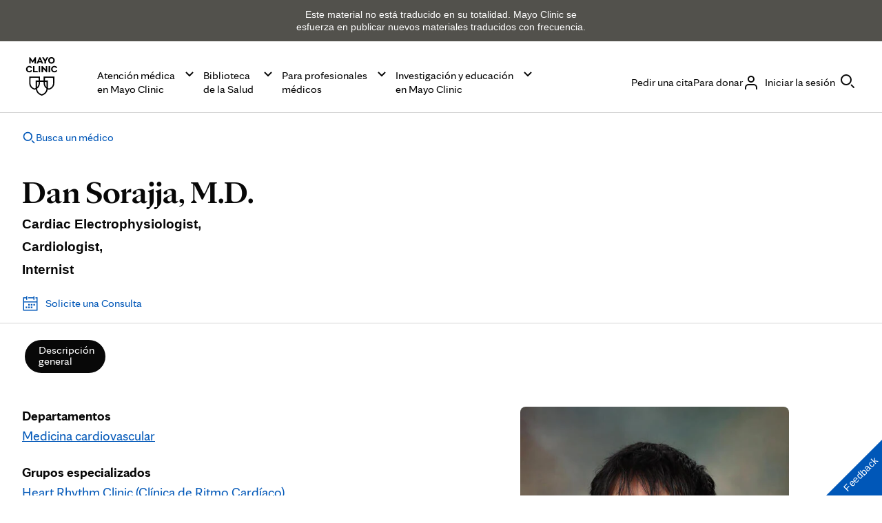

--- FILE ---
content_type: text/html; charset=utf-8
request_url: https://www.mayoclinic.org/es/biographies/sorajja-dan-m-d/bio-20055635
body_size: 52875
content:

<!DOCTYPE html>

<html lang="es" dir="ltr">
    
<head>
    <script data-cfasync="false" data-local-sync="allow-network-observable" data-ui-shadow-root="open" data-locale="es-ES" data-css="https://assets.mayoclinic.org/content/dam/cpm-transcend/cm.css" data-ui="https://assets.mayoclinic.org/content/dam/cpm-transcend/ui.js" src="https://transcend-cdn.com/cm/03274c75-bbc2-448d-a72f-379289a8e380/airgap.js"></script>
    <meta charset="utf-8" />
    <title>Dan Sorajja, M.D. - Médicos y personal médico - Mayo Clinic</title>
	<meta name="application-name" content="&nbsp;" />
    
		<link rel="apple-touch-icon" href="/-/media/web/gbs/shared/images/apple-touch-icon-152x152.svg">
	
		<link rel="icon" href="/-/media/web/gbs/shared/images/favicon.png">
	
		<meta name="msapplication-TileColor" content="#FFFFFF" />
	
		<meta name="msapplication-TileImage" content="/-/media/web/gbs/shared/images/mstile-144x144.png" />
	
    <meta name="viewport" content="width=device-width, initial-scale=1.0" />
    <meta name="format-detection" content="telephone=no"> 
    <meta name="PocID" content="BIO-20055635" />
<meta name="Subject" content="Sorajja, Dan" />
<meta name="Audience" content="Patient" />
<meta name="contentType" content="clinicalBio" />
<meta name="lastInitial" content="S" />
<meta name="lastName" content="Sorajja, Dan M.D." />
<meta name="location" content="AZ" />
<meta name="thumbnail" content="/-/media/kcms/employees/2018/06/16/22/20/dan-sorajja-14276381.jpg" />
<meta name="displayName" content="Dan Sorajja, M.D." />

    <meta name="Description" id="Description" content="" />

    <meta property="og:site_name" content="Mayo Clinic" />
<meta name="twitter:site" content="@mayoclinic" />
<meta name="twitter:card" content="summary" />
<meta name="twitter:creator" content="@mayoclinic" />
<meta name="twitter:title" content="Dan Sorajja, M.D." />
<meta property="og:title" content="Dan Sorajja, M.D." />
<meta name="twitter:description" content="" />
<meta property="og:description" content="" />
<meta name="twitter:image" content="https://www.mayoclinic.org/-/media/Web/GBS/Shared/Images/SocialMedia-Metadata/MC_TwitterCard_120x120.jpg" />
<meta name="twitter:image:alt" content="MayoClinic.org" />
<meta property="fb:app_id" content="" />
<meta property="og:type" content="article" />
<meta property="og:url" content="https://www.mayoclinic.org/es/biographies/sorajja-dan-m-d/bio-20055635" />
<meta property="og:image" content="https://www.mayoclinic.org/-/media/Web/GBS/Shared/Images/SocialMedia-Metadata/MC_OpenGraph_600x315.jpg" />

    <meta name="robots" content="noindex" />

    <script type="application/ld+json">{"@context":"https://schema.org","@type":"BreadcrumbList","ItemListElement":[{"@type":"ListItem","position":1,"name":"Médicos y personal médico","item":"https://www.mayoclinic.org/es/appointments/find-a-doctor"}]}</script>
    <meta name="contentLanguage" content="es" />
    
    <!--[if lt IE 9]>
        <script src="//html5shim.googlecode.com/svn/trunk/html5.js"></script>
    <![endif]-->

    <link rel="stylesheet" type="text/css" href="/bundles/styles/goldStandardAemHeader.css?v=5AF45B29B2F547D29005E803856CD5BED5CDD727" /><link rel="stylesheet" type="text/css" href="/bundles/styles/goldStandardReskin.css?v=DD079B7C1EB514F5B7E19B7B471358F21EE4AB3D" />

    
    
	<script src="//tagdelivery.mayoclinic.org/dotorg/prod/utag.sync.js" type="text/javascript">

</script><link rel="stylesheet" type="text/css" href="/bundles/styles/accessibility.css?v=7A281B0CAEFEE3E8063E4A6C48E5620E6D28F169" />


	

    

    
	<link rel="stylesheet" type="text/css" href="https://www.mayoclinic.org/mayofonts/Fonts/mayo/fonts.css" media="all">
<style>
.form .sc-aem h2{border-bottom:none;padding-bottom:0}
div.main>header>.mobile-nav-container .tab-navigation-show-more{ z-index: 2}
.gsr div.main>header .breadcrumbs ul li a[href=""] { display: none;}
</style>
<link href="https://www.mayoclinic.org/static/main.css?t=1769162411662" rel="stylesheet">
    <script type="text/javascript">
var adTargeting = adTargeting || {};
adTargeting.sseSubjectId = '15795';
adTargeting.sseRelatedIds = '15795|9801|9783|9800';
adTargeting.contentType = '59BF0218CAD04567AB1388712012EB81';
adTargeting.itemId = 'f7ba2b1b-2817-4231-a327-c56c39bfca73';
adTargeting.keyWord = '';
adTargeting.pocId = 'PST-20227104';
adTargeting.section = 'pc_bio_concept';
adTargeting.tab = '';
adTargeting.noThirdPartyAds = '';
adTargeting.environment = 'Production'
adTargeting.language = 'es-ES'
</script>

    <script type="text/javascript" src="//nexus.ensighten.com/mayo_clinic/clinicprod/Bootstrap.js"></script>

    

<script>(window.BOOMR_mq=window.BOOMR_mq||[]).push(["addVar",{"rua.upush":"false","rua.cpush":"false","rua.upre":"false","rua.cpre":"true","rua.uprl":"false","rua.cprl":"false","rua.cprf":"false","rua.trans":"SJ-a0f287b2-1f52-4fcd-9a38-14ca5366e89b","rua.cook":"true","rua.ims":"false","rua.ufprl":"false","rua.cfprl":"true","rua.isuxp":"false","rua.texp":"norulematch","rua.ceh":"false","rua.ueh":"false","rua.ieh.st":"0"}]);</script>
                              <script>!function(e){var n="https://s.go-mpulse.net/boomerang/";if("False"=="True")e.BOOMR_config=e.BOOMR_config||{},e.BOOMR_config.PageParams=e.BOOMR_config.PageParams||{},e.BOOMR_config.PageParams.pci=!0,n="https://s2.go-mpulse.net/boomerang/";if(window.BOOMR_API_key="AE377-TGE2S-92GPZ-AE4B3-VR4DY",function(){function e(){if(!r){var e=document.createElement("script");e.id="boomr-scr-as",e.src=window.BOOMR.url,e.async=!0,o.appendChild(e),r=!0}}function t(e){r=!0;var n,t,a,i,d=document,O=window;if(window.BOOMR.snippetMethod=e?"if":"i",t=function(e,n){var t=d.createElement("script");t.id=n||"boomr-if-as",t.src=window.BOOMR.url,BOOMR_lstart=(new Date).getTime(),e=e||d.body,e.appendChild(t)},!window.addEventListener&&window.attachEvent&&navigator.userAgent.match(/MSIE [67]\./))return window.BOOMR.snippetMethod="s",void t(o,"boomr-async");a=document.createElement("IFRAME"),a.src="about:blank",a.title="",a.role="presentation",a.loading="eager",i=(a.frameElement||a).style,i.width=0,i.height=0,i.border=0,i.display="none",o.appendChild(a);try{O=a.contentWindow,d=O.document.open()}catch(_){n=document.domain,a.src="javascript:var d=document.open();d.domain='"+n+"';void 0;",O=a.contentWindow,d=O.document.open()}if(n)d._boomrl=function(){this.domain=n,t()},d.write("<bo"+"dy onload='document._boomrl();'>");else if(O._boomrl=function(){t()},O.addEventListener)O.addEventListener("load",O._boomrl,!1);else if(O.attachEvent)O.attachEvent("onload",O._boomrl);d.close()}function a(e){window.BOOMR_onload=e&&e.timeStamp||(new Date).getTime()}if(!window.BOOMR||!window.BOOMR.version&&!window.BOOMR.snippetExecuted){window.BOOMR=window.BOOMR||{},window.BOOMR.snippetStart=(new Date).getTime(),window.BOOMR.snippetExecuted=!0,window.BOOMR.snippetVersion=14,window.BOOMR.url=n+"AE377-TGE2S-92GPZ-AE4B3-VR4DY";var i=document.currentScript||document.getElementsByTagName("script")[0],o=i.parentNode,r=!1,d=document.createElement("link");if(d.relList&&"function"==typeof d.relList.supports&&d.relList.supports("preload")&&"as"in d)window.BOOMR.snippetMethod="p",d.href=window.BOOMR.url,d.rel="preload",d.as="script",d.addEventListener("load",e),d.addEventListener("error",function(){t(!0)}),setTimeout(function(){if(!r)t(!0)},3e3),BOOMR_lstart=(new Date).getTime(),o.appendChild(d);else t(!1);if(window.addEventListener)window.addEventListener("load",a,!1);else if(window.attachEvent)window.attachEvent("onload",a)}}(),"".length>0)if(e&&"performance"in e&&e.performance&&"function"==typeof e.performance.setResourceTimingBufferSize)e.performance.setResourceTimingBufferSize();!function(){if(BOOMR=e.BOOMR||{},BOOMR.plugins=BOOMR.plugins||{},!BOOMR.plugins.AK){var n="true"=="true"?1:0,t="cookiepresent",a="p4aaaal7aaaac2lxyf6a-f-4eb0c7853-clientnsv4-s.akamaihd.net",i="false"=="true"?2:1,o={"ak.v":"39","ak.cp":"622003","ak.ai":parseInt("298810",10),"ak.ol":"0","ak.cr":0,"ak.ipv":4,"ak.proto":"http/1.1","ak.rid":"956b624a","ak.r":51663,"ak.a2":n,"ak.m":"a","ak.n":"essl","ak.bpcip":"13.59.151.0","ak.cport":57709,"ak.gh":"23.57.66.171","ak.quicv":"","ak.tlsv":"tls1.2","ak.0rtt":"","ak.0rtt.ed":"","ak.csrc":"-","ak.acc":"bbr","ak.t":"1769455996","ak.ak":"hOBiQwZUYzCg5VSAfCLimQ==v27Lh2N+L/BGcKMGDnlN2yYXEWiJEexi123DhzUkQLUMd1wSdNO58YvloTivSOUAuajTdsViNOIYBgCOso+taLS6C/l4UlHDuiqfSvYoKcyWJqALnoNX1ft9sK0NIgnp0w+qgIYoONYxo+qtWOVw+N63N2krto956w4uetCxrjkRdv1jBSC41IkPd4cmKHm1p7pXaTdPZ/hWXbKKPtgq+BNQtZLIs/YiKBXKrNt1/3mj2lyPe+Gx8rhJ33LqJRZw3rHXqLHc5gkQNQ+JCf8VHsFjqZ4mYWJDiumtdaXiCyZPP2W+djpTv+Va12QmsjN260UIoPRl7d65z250rkV1RTTRnjCNQGP6kOSU7FEfabnb9ZcIeVITCw2dd5/NB/eOsHaFe7SIqIwgbutKOe2Z2W47Pt7OSPoE50FCBeph4Pg=","ak.pv":"312","ak.dpoabenc":"","ak.tf":i};if(""!==t)o["ak.ruds"]=t;var r={i:!1,av:function(n){var t="http.initiator";if(n&&(!n[t]||"spa_hard"===n[t]))o["ak.feo"]=void 0!==e.aFeoApplied?1:0,BOOMR.addVar(o)},rv:function(){var e=["ak.bpcip","ak.cport","ak.cr","ak.csrc","ak.gh","ak.ipv","ak.m","ak.n","ak.ol","ak.proto","ak.quicv","ak.tlsv","ak.0rtt","ak.0rtt.ed","ak.r","ak.acc","ak.t","ak.tf"];BOOMR.removeVar(e)}};BOOMR.plugins.AK={akVars:o,akDNSPreFetchDomain:a,init:function(){if(!r.i){var e=BOOMR.subscribe;e("before_beacon",r.av,null,null),e("onbeacon",r.rv,null,null),r.i=!0}return this},is_complete:function(){return!0}}}}()}(window);</script></head>


<body class="bio light-mode gsr">
    <script type="text/javascript">
	(function(a,b,c,d) {
 a='//tagdelivery.mayoclinic.org/dotorg/prod/utag.js';
 b=document;c='script';d=b.createElement(c);d.src=a;
 d.type='text/java'+c;d.async=true;
 a=b.getElementsByTagName(c)[0];a.parentNode.insertBefore(d,a)})();

</script>
    <form method="post" action="/es/biographies/sorajja-dan-m-d/bio-20055635" id="mayoform">
<div class="aspNetHidden">
<input type="hidden" name="__VIEWSTATE" id="__VIEWSTATE" value="w6zUmMlUYLGqt+KeZJ6FB4e/9CKDaU4w6ozgrf4WYw/q/DebbV/nMhw3C07gkKc6Pm9XOkJ6GzBcJUYmoVEFO5r94Wk=" />
</div>

<div class="aspNetHidden">

	<input type="hidden" name="__VIEWSTATEGENERATOR" id="__VIEWSTATEGENERATOR" value="6DCFA933" />
	<input type="hidden" name="__EVENTVALIDATION" id="__EVENTVALIDATION" value="btvTIOQleAV9P2YgQlJEOmuXBMRG5i8cLVQ572eqSVAVSiAXZfmXnFN0mM2JbVrLkA3QTe/7tdMRjRhUkCH7vaZdjrCLQGa/NcA2TXTvit6IfWAl" />
</div>
	    
		
        <div class="page-alert" role="alert" style="display:none;"><div id="et_noEnglishVersion">Este contenido no tiene una versión en inglés</div></div><div class="page-alert" role="alert" style="display:none;"><div id="et_noArabicVersion">Este contenido no tiene una versión en árabe</div></div><div class="page-alert" role="alert"><div id="et_spanishItemFallbackToEnglish">Este material no está traducido en su totalidad. Mayo Clinic se esfuerza en publicar nuevos materiales traducidos con frecuencia.</div></div><input type="hidden" name="ctl03$CookiesEnabledHiddenField" id="CookiesEnabledHiddenField" />

<div class="sc-aem">
    <div data-hydrate=/content/experience-fragments/mayoclinic/es/global/global-alerts/master><div class="aem-container cmp-container--column-padding-0x  aem-Grid aem-Grid--12 aem-Grid--default--12 "><div class="aem-GridColumn aem-GridColumn--default--12 aem-GridColumn"><div class="cmp-global-alerts "><ul id="globalalerts-55d8a82d2d" class="cmp-global-alerts "></ul></div></div></div><div class="aem-container   aem-Grid aem-Grid--12 aem-Grid--default--12 "></div></div>
    <script>
      var __COMP_DATA__ = window.__COMP_DATA__ || {};
      __COMP_DATA__["/content/experience-fragments/mayoclinic/es/global/global-alerts/master"] = {"statusCode":200,"title":"","language":"en","metadataValues":null,"alternateSupportedLanguageLinks":null,"chatScriptEnabled":false,"aliceAiChatEnabled":false,"seoTitle":"","path":"/content/experience-fragments/mayoclinic/es/global/global-alerts/master","type":"mayoclinic/components/structure/xfpage","uniqueId":"model",":hierarchyType":"page","processedUrl":"","isPrint":false,"items":{"root_msm_moved":{"language":"en","path":"","type":"mayoclinic/components/core/container/v1/container","uniqueId":"model/root_msm_moved","gridClassNames":"aem-Grid aem-Grid--12 aem-Grid--default--12","columnCount":12,"processedUrl":"","isPrint":false,"columnClassNames":{},"items":{},"itemsOrder":[]},"root":{"language":"en","path":"","type":"mayoclinic/components/core/container/v1/container","uniqueId":"model/root","gridClassNames":"aem-Grid aem-Grid--12 aem-Grid--default--12","columnCount":12,"appliedCssClassNames":"cmp-container--column-padding-0x","processedUrl":"","isPrint":false,"columnClassNames":{"globalalerts":"aem-GridColumn aem-GridColumn--default--12"},"items":{"globalalerts":{"language":"en","path":"","type":"mayoclinic/components/content/globalalerts/v1/globalalerts","uniqueId":"model/root/globalalerts","id":"globalalerts-55d8a82d2d","allGlobalAlerts":[],"processedUrl":"","isPrint":false}},"itemsOrder":["globalalerts"]}},"itemsOrder":["root","root_msm_moved"]}
    </script>
  
    <div data-hydrate=/content/experience-fragments/mayoclinic/es/global/header/master><div class="aem-container cmp-container--centered   " id="header__container"><div class="container-child "><header data-testid="cmp-header" class="onSafari-false"><div data-testid="cmp-skipToMain" class="cmp-skip-to-main cmp-skip-to-main__container cmp-skip-to-main__container-global "><a href="#main-content" id="cmp-skip-to-main__link-global" data-testid="cmp-skip-to-main__link-global" class="cmp-skip-to-main__link cmp-skip-to-main__link-global">Skip to content</a></div><div class="aem-container    " id="header__outer-wrapper-container"><div class="container-child aem-GridColumn--mayo_small--none"><nav aria-label="Primary" data-testid="cmp-nav" class=""><div class="aem-container    cmp-nav-container" id="header__wrapper-container"><div class="container-child aem-GridColumn--mayo_x-large--none aem-GridColumn--mayo_large--none aem-GridColumn--mayo_medium--none aem-GridColumn--mayo_x-small--hide aem-GridColumn--mayo_small--hide"><div class="aem-container    " id="header__logo-container"><div class="container-child "><div id="image-461b19d97e" class="image-461b19d97e  cmp-image   " data-testid="cmp-image"><div class="cmp-link" data-testid="cmp-link"><a href="/es" class="cmp-anchor--plain" data-cmp-data-layer="{&quot;target&quot;:&quot;logo&quot;,&quot;category&quot;:&quot;global-header&quot;,&quot;action&quot;:&quot;top_header&quot;}"><img src="https://assets.mayoclinic.org/content/dam/mayoclinic/images/logos/mayo-clinic-logo.svg" class="cmp-image__image" alt="Página de inicio de la Clínica Mayo" loading="lazy"/></a></div></div></div></div></div><div class="container-child aem-GridColumn--default--none aem-GridColumn--mayo_x-small--none aem-GridColumn--mayo_small--none"><div class="aem-container    " id="header__content-container"><div class="container-child "><div data-panelcontainer="search-container" class="cmp-search-container aem-Grid"><div data-cmp-hook-search-container="item" data-cmp-expanded="true" class="cmp-search-container__children cmp-search-container--show"><div class="aem-container    " id="header__content-inner-container"><div class="container-child aem-GridColumn--mayo_x-large--none aem-GridColumn--mayo_large--hide aem-GridColumn--mayo_medium--hide aem-GridColumn--mayo_x-small--hide aem-GridColumn--mayo_small--hide"><ul data-panelcontainer="tabs" data-testid="cmp-tabs" class="cmp-tabs cmp-tabs--navigation"><li data-cmp-hook-tabs="tabpanel" class="cmp-tab "><div class="cmp-tab__title "><div class="cmp-tab__button"><button aria-expanded="false" data-cmp-data-layer="{&quot;category&quot;:&quot;global-header&quot;,&quot;action&quot;:&quot;top_header&quot;,&quot;target&quot;:&quot;Care at \\n Mayo Clinic&quot;}" type="button" data-testid="cmp-button" class="cmp-button cmp-button__button "><span class="cmp-tab__button-inner"><span class="cmp-tab__button-title">Atención médica 
 en Mayo Clinic</span><span class="cmp-icon icon__chevron-down  cmp-icon--size-16"><svg data-name="32x32-Guides" xmlns="http://www.w3.org/2000/svg" viewBox="0 0 16 16"><path d="M8 11.414L2.293 5.707 3.707 4.293 8 8.586 12.293 4.293 13.707 5.707 8 11.414z"></path></svg></span></span></button></div></div><div class="cmp-tab__content "><div class="aem-container    " id=""><div class="container-child "><div class="aem-container cmp-container--centered   " id=""><div class="container-child aem-GridColumn--default--none aem-GridColumn--mayo_x-large--none"><div class="aem-container    " id=""><div class="container-child "><div class="cmp-link" data-testid="cmp-button"><a href="/es/patient-centered-care" class="cmp-anchor--plain cmp-button cmp-button__link " id="button-4fee3140c1" data-cmp-data-layer="{&quot;target&quot;:&quot;Patient-Centered Care&quot;,&quot;category&quot;:&quot;global-header&quot;,&quot;action&quot;:&quot;expanded|care at mayo clinic&quot;}"><span aria-hidden="false" class="cmp-button__inner cmp-button__inner--width-full cmp-button__inner--type-text cmp-button__inner--focus-primary    "><span class="cmp-button__inner-wrapper"><span class="cmp-button__inner-main"><span role="text" class="cmp-button__text"><span>Atención médica centrada en el paciente</span></span></span><span class="cmp-icon icon__chevron-right  cmp-icon--size-16"><svg data-name="32x32-Guides" xmlns="http://www.w3.org/2000/svg" viewBox="0 0 16 16"><path d="M5.707 13.707L4.293 12.293 8.586 8 4.293 3.707 5.707 2.293 11.414 8 5.707 13.707z"></path></svg></span></span></span></a></div></div><div class="container-child "><div class="cmp-link" data-testid="cmp-button"><a href="/es/about-mayo-clinic" class="cmp-anchor--plain cmp-button cmp-button__link " id="button-5da9385478" data-cmp-data-layer="{&quot;target&quot;:&quot;About Mayo Clinic&quot;,&quot;category&quot;:&quot;global-header&quot;,&quot;action&quot;:&quot;expanded|care at mayo clinic&quot;}"><span aria-hidden="false" class="cmp-button__inner cmp-button__inner--width-full cmp-button__inner--type-text cmp-button__inner--focus-primary    "><span class="cmp-button__inner-wrapper"><span class="cmp-button__inner-main"><span role="text" class="cmp-button__text"><span>Información sobre Mayo Clinic</span></span></span><span class="cmp-icon icon__chevron-right  cmp-icon--size-16"><svg data-name="32x32-Guides" xmlns="http://www.w3.org/2000/svg" viewBox="0 0 16 16"><path d="M5.707 13.707L4.293 12.293 8.586 8 4.293 3.707 5.707 2.293 11.414 8 5.707 13.707z"></path></svg></span></span></span></a></div></div><div class="container-child "><div class="cmp-link" data-testid="cmp-button"><a href="/es/appointments" class="cmp-anchor--plain cmp-button cmp-button__link " id="button-9b76785be7" data-cmp-data-layer="{&quot;target&quot;:&quot;Request Appointment&quot;,&quot;category&quot;:&quot;global-header&quot;,&quot;action&quot;:&quot;expanded|care at mayo clinic&quot;}"><span aria-hidden="false" class="cmp-button__inner cmp-button__inner--width-full cmp-button__inner--type-text cmp-button__inner--focus-primary    "><span class="cmp-button__inner-wrapper"><span class="cmp-button__inner-main"><span role="text" class="cmp-button__text"><span>Pedir una cita</span></span></span><span class="cmp-icon icon__chevron-right  cmp-icon--size-16"><svg data-name="32x32-Guides" xmlns="http://www.w3.org/2000/svg" viewBox="0 0 16 16"><path d="M5.707 13.707L4.293 12.293 8.586 8 4.293 3.707 5.707 2.293 11.414 8 5.707 13.707z"></path></svg></span></span></span></a></div></div><div class="container-child "><div class="cmp-link" data-testid="cmp-button"><a href="https://www.mayoclinic.org/es/appointments/find-a-doctor" class="cmp-anchor--plain cmp-button cmp-button__link " id="button-b88002766a" data-cmp-data-layer="{&quot;target&quot;:&quot;Find a Doctor&quot;,&quot;category&quot;:&quot;global-header&quot;,&quot;action&quot;:&quot;expanded|care at mayo clinic&quot;}"><span aria-hidden="false" class="cmp-button__inner cmp-button__inner--width-full cmp-button__inner--type-text cmp-button__inner--focus-primary    "><span class="cmp-button__inner-wrapper"><span class="cmp-button__inner-main"><span role="text" class="cmp-button__text"><span>Encuentra un médico</span></span></span><span class="cmp-icon icon__chevron-right  cmp-icon--size-16"><svg data-name="32x32-Guides" xmlns="http://www.w3.org/2000/svg" viewBox="0 0 16 16"><path d="M5.707 13.707L4.293 12.293 8.586 8 4.293 3.707 5.707 2.293 11.414 8 5.707 13.707z"></path></svg></span></span></span></a></div></div><div class="container-child "><div class="cmp-link" data-testid="cmp-button"><a href="/es/locations" class="cmp-anchor--plain cmp-button cmp-button__link " id="button-12dec9b168" data-cmp-data-layer="{&quot;target&quot;:&quot;Locations&quot;,&quot;category&quot;:&quot;global-header&quot;,&quot;action&quot;:&quot;expanded|care at mayo clinic&quot;}"><span aria-hidden="false" class="cmp-button__inner cmp-button__inner--width-full     "><span class="cmp-button__inner-wrapper"><span class="cmp-button__inner-main"><span role="text" class="cmp-button__text"><span>Ubicaciones</span></span></span><span class="cmp-icon icon__chevron-right  cmp-icon--size-16"><svg data-name="32x32-Guides" xmlns="http://www.w3.org/2000/svg" viewBox="0 0 16 16"><path d="M5.707 13.707L4.293 12.293 8.586 8 4.293 3.707 5.707 2.293 11.414 8 5.707 13.707z"></path></svg></span></span></span></a></div></div><div class="container-child "><div class="cmp-link" data-testid="cmp-button"><a href="https://www.mayo.edu/es-es/research/clinical-trials" class="cmp-anchor--plain cmp-button cmp-button__link " id="button-821bed68f1" data-cmp-data-layer="{&quot;target&quot;:&quot;Clinical Trials&quot;,&quot;category&quot;:&quot;global-header&quot;,&quot;action&quot;:&quot;expanded|care at mayo clinic&quot;}"><span aria-hidden="false" class="cmp-button__inner cmp-button__inner--width-full cmp-button__inner--type-text cmp-button__inner--focus-primary    "><span class="cmp-button__inner-wrapper"><span class="cmp-button__inner-main"><span role="text" class="cmp-button__text"><span>Ensayos clínicos</span></span></span><span class="cmp-icon icon__chevron-right  cmp-icon--size-16"><svg data-name="32x32-Guides" xmlns="http://www.w3.org/2000/svg" viewBox="0 0 16 16"><path d="M5.707 13.707L4.293 12.293 8.586 8 4.293 3.707 5.707 2.293 11.414 8 5.707 13.707z"></path></svg></span></span></span></a></div></div></div></div><div class="container-child aem-GridColumn--default--none aem-GridColumn--mayo_x-large--none"><div class="aem-container    " id=""><div class="container-child "><div class="cmp-link" data-testid="cmp-button"><a href="https://connect.mayoclinic.org" class="cmp-anchor--plain cmp-button cmp-button__link " id="button-f27d9b025d" data-cmp-data-layer="{&quot;target&quot;:&quot;Connect to Support Groups&quot;,&quot;category&quot;:&quot;global-header&quot;,&quot;action&quot;:&quot;expanded|care at mayo clinic&quot;}"><span aria-hidden="false" class="cmp-button__inner cmp-button__inner--width-full     "><span class="cmp-button__inner-wrapper"><span class="cmp-button__inner-main"><span role="text" class="cmp-button__text"><span>Conéctate con grupos de apoyo</span></span></span><span class="cmp-icon icon__chevron-right  cmp-icon--size-16"><svg data-name="32x32-Guides" xmlns="http://www.w3.org/2000/svg" viewBox="0 0 16 16"><path d="M5.707 13.707L4.293 12.293 8.586 8 4.293 3.707 5.707 2.293 11.414 8 5.707 13.707z"></path></svg></span></span></span></a></div></div><div class="container-child "><div class="cmp-link" data-testid="cmp-button"><a href="/es/patient-visitor-guide" class="cmp-anchor--plain cmp-button cmp-button__link " id="button-1e04781947" data-cmp-data-layer="{&quot;target&quot;:&quot;Patient &amp; Visitor guide&quot;,&quot;category&quot;:&quot;global-header&quot;,&quot;action&quot;:&quot;expanded|care at mayo clinic&quot;}"><span aria-hidden="false" class="cmp-button__inner cmp-button__inner--width-full cmp-button__inner--type-text cmp-button__inner--focus-primary    "><span class="cmp-button__inner-wrapper"><span class="cmp-button__inner-main"><span role="text" class="cmp-button__text"><span>Guía para el paciente y las visitas</span></span></span><span class="cmp-icon icon__chevron-right  cmp-icon--size-16"><svg data-name="32x32-Guides" xmlns="http://www.w3.org/2000/svg" viewBox="0 0 16 16"><path d="M5.707 13.707L4.293 12.293 8.586 8 4.293 3.707 5.707 2.293 11.414 8 5.707 13.707z"></path></svg></span></span></span></a></div></div><div class="container-child "><div class="cmp-link" data-testid="cmp-button"><a href="/es/billing-insurance" class="cmp-anchor--plain cmp-button cmp-button__link " id="button-ab9e012a5d" data-cmp-data-layer="{&quot;target&quot;:&quot;Insurance &amp; Billing&quot;,&quot;category&quot;:&quot;global-header&quot;,&quot;action&quot;:&quot;expanded|care at mayo clinic&quot;}"><span aria-hidden="false" class="cmp-button__inner cmp-button__inner--width-full cmp-button__inner--type-text cmp-button__inner--focus-primary    "><span class="cmp-button__inner-wrapper"><span class="cmp-button__inner-main"><span role="text" class="cmp-button__text"><span>Facturación y seguro médico</span></span></span><span class="cmp-icon icon__chevron-right  cmp-icon--size-16"><svg data-name="32x32-Guides" xmlns="http://www.w3.org/2000/svg" viewBox="0 0 16 16"><path d="M5.707 13.707L4.293 12.293 8.586 8 4.293 3.707 5.707 2.293 11.414 8 5.707 13.707z"></path></svg></span></span></span></a></div></div><div class="container-child "><div class="cmp-link" data-testid="cmp-button"><a href="https://www.mayoclinic.org/es/departments-centers" class="cmp-anchor--plain cmp-button cmp-button__link " id="button-876b1f48d2" data-cmp-data-layer="{&quot;target&quot;:&quot;Departments &amp; Centers&quot;,&quot;category&quot;:&quot;global-header&quot;,&quot;action&quot;:&quot;expanded|for medical professionals&quot;}"><span aria-hidden="false" class="cmp-button__inner cmp-button__inner--width-full cmp-button__inner--type-text cmp-button__inner--focus-primary    "><span class="cmp-button__inner-wrapper"><span class="cmp-button__inner-main"><span role="text" class="cmp-button__text"><span>Departamentos y centros médicos</span></span></span><span class="cmp-icon icon__chevron-right  cmp-icon--size-16"><svg data-name="32x32-Guides" xmlns="http://www.w3.org/2000/svg" viewBox="0 0 16 16"><path d="M5.707 13.707L4.293 12.293 8.586 8 4.293 3.707 5.707 2.293 11.414 8 5.707 13.707z"></path></svg></span></span></span></a></div></div><div class="container-child "><div class="cmp-link" data-testid="cmp-button"><a href="/es/international" class="cmp-anchor--plain cmp-button cmp-button__link " id="button-c4c08156ef" data-cmp-data-layer="{&quot;target&quot;:&quot;International Services&quot;,&quot;category&quot;:&quot;global-header&quot;,&quot;action&quot;:&quot;expanded|care at mayo clinic&quot;}"><span aria-hidden="false" class="cmp-button__inner cmp-button__inner--width-full cmp-button__inner--type-text cmp-button__inner--focus-primary    "><span class="cmp-button__inner-wrapper"><span class="cmp-button__inner-main"><span role="text" class="cmp-button__text"><span>Servicios Internacionales</span></span></span><span class="cmp-icon icon__chevron-right  cmp-icon--size-16"><svg data-name="32x32-Guides" xmlns="http://www.w3.org/2000/svg" viewBox="0 0 16 16"><path d="M5.707 13.707L4.293 12.293 8.586 8 4.293 3.707 5.707 2.293 11.414 8 5.707 13.707z"></path></svg></span></span></span></a></div></div><div class="container-child "><div class="cmp-link" data-testid="cmp-button"><a href="https://www.mayoclinic.org/es/about-mayo-clinic/contact" class="cmp-anchor--plain cmp-button cmp-button__link " id="button-2256dcf419" data-cmp-data-layer="{&quot;target&quot;:&quot;Contact Us&quot;,&quot;category&quot;:&quot;global-header&quot;,&quot;action&quot;:&quot;expanded|care at mayo clinic&quot;}"><span aria-hidden="false" class="cmp-button__inner cmp-button__inner--width-full cmp-button__inner--type-text cmp-button__inner--focus-primary    "><span class="cmp-button__inner-wrapper"><span class="cmp-button__inner-main"><span role="text" class="cmp-button__text"><span>Comunícate con nosotros</span></span></span><span class="cmp-icon icon__chevron-right  cmp-icon--size-16"><svg data-name="32x32-Guides" xmlns="http://www.w3.org/2000/svg" viewBox="0 0 16 16"><path d="M5.707 13.707L4.293 12.293 8.586 8 4.293 3.707 5.707 2.293 11.414 8 5.707 13.707z"></path></svg></span></span></span></a></div></div></div></div><div class="container-child aem-GridColumn--default--none aem-GridColumn--mayo_x-large--none"><div class="aem-container    " id=""><div class="container-child "><div data-testid="cmp-teaser" class="cmp-teaser "><div><div class="cmp-teaser__content"><div class="cmp-teaser__title"><div class="cmp-title" data-testid="cmp-title"><div class="cmp-title__text--color-primary-inverse cmp-title__text--body-serif-small-bold "><div class="cmp-link" data-testid="cmp-link"><a text="Guía para el paciente y las visitas" href="/es/patient-visitor-guide" class="cmp-anchor--plain" data-cmp-data-layer="{&quot;category&quot;:&quot;global-header&quot;,&quot;target&quot;:&quot;teaser|Patient &amp; Visitor Guide&quot;,&quot;action&quot;:&quot;expanded|Care at Mayo Clinic&quot;}"><span role="text" class="cmp-title__inner">Guía para el paciente y las<!-- --> <span class="cmp-title__no-break">visitas<!-- --> <span class="cmp-icon icon__chevron-right  cmp-icon--size-16"><svg data-name="32x32-Guides" xmlns="http://www.w3.org/2000/svg" viewBox="0 0 16 16"><path d="M5.707 13.707L4.293 12.293 8.586 8 4.293 3.707 5.707 2.293 11.414 8 5.707 13.707z"></path></svg></span></span></span></a></div></div></div></div></div><div class="cmp-teaser__image"><div id="teaser-191aed014c-image" class="teaser-191aed014c-image  cmp-image    cmp-image__width--full" data-testid="cmp-image"><img src="https://assets.mayoclinic.org/content/dam/media/global/images/2023/06/26/pt-visitor-Getty-1419492732-415x275.jpg" class="cmp-image__image" alt="" loading="lazy"/></div><div class="cmp-teaser__image--overlay"></div></div></div></div></div></div></div></div></div></div><div tabindex="0" class="cmp-tab__content-focus-out-element"></div></div></li><li data-cmp-hook-tabs="tabpanel" class="cmp-tab "><div class="cmp-tab__title "><div class="cmp-tab__button"><button aria-expanded="false" data-cmp-data-layer="{&quot;category&quot;:&quot;global-header&quot;,&quot;action&quot;:&quot;top_header&quot;,&quot;target&quot;:&quot;Health \\n Library&quot;}" type="button" data-testid="cmp-button" class="cmp-button cmp-button__button "><span class="cmp-tab__button-inner"><span class="cmp-tab__button-title">Biblioteca 
 de la Salud</span><span class="cmp-icon icon__chevron-down  cmp-icon--size-16"><svg data-name="32x32-Guides" xmlns="http://www.w3.org/2000/svg" viewBox="0 0 16 16"><path d="M8 11.414L2.293 5.707 3.707 4.293 8 8.586 12.293 4.293 13.707 5.707 8 11.414z"></path></svg></span></span></button></div></div><div class="cmp-tab__content "><div class="aem-container    " id=""><div class="container-child "><div class="aem-container cmp-container--centered   " id=""><div class="container-child aem-GridColumn--default--none aem-GridColumn--mayo_x-large--none"><div class="aem-container    " id=""><div class="container-child "><div class="cmp-link" data-testid="cmp-button"><a href="/es/diseases-conditions" class="cmp-anchor--plain cmp-button cmp-button__link " id="button-dd23841f6b" data-cmp-data-layer="{&quot;target&quot;:&quot;Diseases &amp; Conditions&quot;,&quot;category&quot;:&quot;global-header&quot;,&quot;action&quot;:&quot;expanded|health library&quot;}"><span aria-hidden="false" class="cmp-button__inner cmp-button__inner--width-full cmp-button__inner--type-text cmp-button__inner--focus-primary    "><span class="cmp-button__inner-wrapper"><span class="cmp-button__inner-main"><span role="text" class="cmp-button__text"><span>Enfermedades y afecciones</span></span></span><span class="cmp-icon icon__chevron-right  cmp-icon--size-16"><svg data-name="32x32-Guides" xmlns="http://www.w3.org/2000/svg" viewBox="0 0 16 16"><path d="M5.707 13.707L4.293 12.293 8.586 8 4.293 3.707 5.707 2.293 11.414 8 5.707 13.707z"></path></svg></span></span></span></a></div></div><div class="container-child "><div class="cmp-link" data-testid="cmp-button"><a href="https://www.mayoclinic.org/es/symptoms" class="cmp-anchor--plain cmp-button cmp-button__link " id="button-7c37a08670" data-cmp-data-layer="{&quot;target&quot;:&quot;Symptoms&quot;,&quot;category&quot;:&quot;global-header&quot;,&quot;action&quot;:&quot;expanded|health library&quot;}"><span aria-hidden="false" class="cmp-button__inner cmp-button__inner--width-full cmp-button__inner--type-text cmp-button__inner--focus-primary    "><span class="cmp-button__inner-wrapper"><span class="cmp-button__inner-main"><span role="text" class="cmp-button__text"><span>Síntomas</span></span></span><span class="cmp-icon icon__chevron-right  cmp-icon--size-16"><svg data-name="32x32-Guides" xmlns="http://www.w3.org/2000/svg" viewBox="0 0 16 16"><path d="M5.707 13.707L4.293 12.293 8.586 8 4.293 3.707 5.707 2.293 11.414 8 5.707 13.707z"></path></svg></span></span></span></a></div></div><div class="container-child "><div class="cmp-link" data-testid="cmp-button"><a href="https://www.mayoclinic.org/es/tests-procedures" class="cmp-anchor--plain cmp-button cmp-button__link " id="button-a11628420d" data-cmp-data-layer="{&quot;target&quot;:&quot;Tests &amp; Procedures&quot;,&quot;category&quot;:&quot;global-header&quot;,&quot;action&quot;:&quot;expanded|health library&quot;}"><span aria-hidden="false" class="cmp-button__inner cmp-button__inner--width-full cmp-button__inner--type-text cmp-button__inner--focus-primary    "><span class="cmp-button__inner-wrapper"><span class="cmp-button__inner-main"><span role="text" class="cmp-button__text"><span>Análisis y procedimientos</span></span></span><span class="cmp-icon icon__chevron-right  cmp-icon--size-16"><svg data-name="32x32-Guides" xmlns="http://www.w3.org/2000/svg" viewBox="0 0 16 16"><path d="M5.707 13.707L4.293 12.293 8.586 8 4.293 3.707 5.707 2.293 11.414 8 5.707 13.707z"></path></svg></span></span></span></a></div></div></div></div><div class="container-child aem-GridColumn--default--none aem-GridColumn--mayo_x-large--none"><div class="aem-container    " id=""><div class="container-child "><div class="cmp-link" data-testid="cmp-button"><a href="/es/drugs-supplements" class="cmp-anchor--plain cmp-button cmp-button__link " id="button-54b8eb5ee7" data-cmp-data-layer="{&quot;target&quot;:&quot;Drugs &amp; Supplements&quot;,&quot;category&quot;:&quot;global-header&quot;,&quot;action&quot;:&quot;expanded|health library&quot;}"><span aria-hidden="false" class="cmp-button__inner cmp-button__inner--width-full cmp-button__inner--type-text cmp-button__inner--focus-primary    "><span class="cmp-button__inner-wrapper"><span class="cmp-button__inner-main"><span role="text" class="cmp-button__text"><span>Medicamentos y suplementos</span></span></span><span class="cmp-icon icon__chevron-right  cmp-icon--size-16"><svg data-name="32x32-Guides" xmlns="http://www.w3.org/2000/svg" viewBox="0 0 16 16"><path d="M5.707 13.707L4.293 12.293 8.586 8 4.293 3.707 5.707 2.293 11.414 8 5.707 13.707z"></path></svg></span></span></span></a></div></div><div class="container-child "><div class="cmp-link" data-testid="cmp-button"><a href="https://www.mayoclinic.org/es/healthy-lifestyle" class="cmp-anchor--plain cmp-button cmp-button__link " id="button-6a0299a973" data-cmp-data-layer="{&quot;target&quot;:&quot;Healthy Lifestyle&quot;,&quot;category&quot;:&quot;global-header&quot;,&quot;action&quot;:&quot;expanded|health library&quot;}"><span aria-hidden="false" class="cmp-button__inner cmp-button__inner--width-full cmp-button__inner--type-text cmp-button__inner--focus-primary    "><span class="cmp-button__inner-wrapper"><span class="cmp-button__inner-main"><span role="text" class="cmp-button__text"><span>Estilo de vida saludable</span></span></span><span class="cmp-icon icon__chevron-right  cmp-icon--size-16"><svg data-name="32x32-Guides" xmlns="http://www.w3.org/2000/svg" viewBox="0 0 16 16"><path d="M5.707 13.707L4.293 12.293 8.586 8 4.293 3.707 5.707 2.293 11.414 8 5.707 13.707z"></path></svg></span></span></span></a></div></div><div class="container-child "><div class="cmp-link" data-testid="cmp-button"><a href="https://mcpress.mayoclinic.org/product/healthletter/?utm_source=MC-DotOrg-PC-Top&amp;utm_medium=PromoCard&amp;utm_campaign=HealthLetter&amp;utm_content=HL_1" class="cmp-anchor--plain cmp-button cmp-button__link " id="button-bd631c4cd4" data-cmp-data-layer="{&quot;target&quot;:&quot;Books &amp; Newsletters&quot;,&quot;category&quot;:&quot;global-header&quot;,&quot;action&quot;:&quot;expanded|health library&quot;}"><span aria-hidden="false" class="cmp-button__inner cmp-button__inner--width-full cmp-button__inner--type-text cmp-button__inner--focus-primary    "><span class="cmp-button__inner-wrapper"><span class="cmp-button__inner-main"><span role="text" class="cmp-button__text"><span>Boletín sobre salud y libros de Mayo Clinic</span></span></span><span class="cmp-icon icon__chevron-right  cmp-icon--size-16"><svg data-name="32x32-Guides" xmlns="http://www.w3.org/2000/svg" viewBox="0 0 16 16"><path d="M5.707 13.707L4.293 12.293 8.586 8 4.293 3.707 5.707 2.293 11.414 8 5.707 13.707z"></path></svg></span></span></span></a></div></div></div></div><div class="container-child aem-GridColumn--default--none aem-GridColumn--mayo_x-large--none"><div class="aem-container    " id=""><div class="container-child "><div data-testid="cmp-teaser" class="cmp-teaser "><div><div class="cmp-teaser__content"><div class="cmp-teaser__title"><div class="cmp-title" data-testid="cmp-title"><div class="cmp-title__text--color-primary-inverse cmp-title__text--body-serif-small-bold "><div class="cmp-link" data-testid="cmp-link"><a text="Boletín sobre salud y libros de Mayo Clinic" href="https://mcpress.mayoclinic.org/product/healthletter/?utm_source=MC-DotOrg-PC-Top&amp;utm_medium=PromoCard&amp;utm_campaign=HealthLetter&amp;utm_content=HL_1" class="cmp-anchor--plain" data-cmp-data-layer="{&quot;category&quot;:&quot;global-header&quot;,&quot;target&quot;:&quot;teaser|Diseases &amp; Conditions&quot;,&quot;action&quot;:&quot;expanded|health library&quot;}"><span role="text" class="cmp-title__inner">Boletín sobre salud y libros de Mayo<!-- --> <span class="cmp-title__no-break">Clinic<!-- --> <span class="cmp-icon icon__chevron-right  cmp-icon--size-16"><svg data-name="32x32-Guides" xmlns="http://www.w3.org/2000/svg" viewBox="0 0 16 16"><path d="M5.707 13.707L4.293 12.293 8.586 8 4.293 3.707 5.707 2.293 11.414 8 5.707 13.707z"></path></svg></span></span></span></a></div></div></div></div></div><div class="cmp-teaser__image"><div id="teaser-2f14e27bf2-image" class="teaser-2f14e27bf2-image  cmp-image    cmp-image__width--full" data-testid="cmp-image"><img src="https://assets.mayoclinic.org/content/dam/media/global/images/2025/03/19/1710753_3980687_0060.png" class="cmp-image__image" alt="" loading="lazy"/></div><div class="cmp-teaser__image--overlay"></div></div></div></div></div></div></div></div></div></div><div tabindex="0" class="cmp-tab__content-focus-out-element"></div></div></li><li data-cmp-hook-tabs="tabpanel" class="cmp-tab "><div class="cmp-tab__title "><div class="cmp-tab__button"><button aria-expanded="false" data-cmp-data-layer="{&quot;category&quot;:&quot;global-header&quot;,&quot;action&quot;:&quot;top_header&quot;,&quot;target&quot;:&quot;For Medical \\n Professionals&quot;}" type="button" data-testid="cmp-button" class="cmp-button cmp-button__button "><span class="cmp-tab__button-inner"><span class="cmp-tab__button-title">Para profesionales 
 médicos</span><span class="cmp-icon icon__chevron-down  cmp-icon--size-16"><svg data-name="32x32-Guides" xmlns="http://www.w3.org/2000/svg" viewBox="0 0 16 16"><path d="M8 11.414L2.293 5.707 3.707 4.293 8 8.586 12.293 4.293 13.707 5.707 8 11.414z"></path></svg></span></span></button></div></div><div class="cmp-tab__content "><div class="aem-container    " id=""><div class="container-child "><div class="aem-container cmp-container--centered   " id=""><div class="container-child aem-GridColumn--default--none aem-GridColumn--mayo_x-large--none"><div class="aem-container    " id=""><div class="container-child "><div class="cmp-link" data-testid="cmp-button"><a href="https://www.mayoclinic.org/es/medical-professionals" class="cmp-anchor--plain cmp-button cmp-button__link " id="button-fd49e6e8f3" data-cmp-data-layer="{&quot;target&quot;:&quot;Medical Professional Resources&quot;,&quot;category&quot;:&quot;global-header&quot;,&quot;action&quot;:&quot;expanded|for medical professionals&quot;}"><span aria-hidden="false" class="cmp-button__inner cmp-button__inner--width-full cmp-button__inner--type-text cmp-button__inner--focus-primary    "><span class="cmp-button__inner-wrapper"><span class="cmp-button__inner-main"><span role="text" class="cmp-button__text"><span>Recursos para profesionales médicos</span></span></span><span class="cmp-icon icon__chevron-right  cmp-icon--size-16"><svg data-name="32x32-Guides" xmlns="http://www.w3.org/2000/svg" viewBox="0 0 16 16"><path d="M5.707 13.707L4.293 12.293 8.586 8 4.293 3.707 5.707 2.293 11.414 8 5.707 13.707z"></path></svg></span></span></span></a></div></div><div class="container-child "><div class="cmp-link" data-testid="cmp-button"><a href="https://www.mayoclinic.org/es/medical-professionals/provider-relations/refer-patient" class="cmp-anchor--plain cmp-button cmp-button__link " id="button-93a7850a63" data-cmp-data-layer="{&quot;target&quot;:&quot;Refer a Patient&quot;,&quot;category&quot;:&quot;global-header&quot;,&quot;action&quot;:&quot;expanded|for medical professionals&quot;}"><span aria-hidden="false" class="cmp-button__inner cmp-button__inner--width-full cmp-button__inner--type-text cmp-button__inner--focus-primary    "><span class="cmp-button__inner-wrapper"><span class="cmp-button__inner-main"><span role="text" class="cmp-button__text"><span>Para remitir a un paciente</span></span></span><span class="cmp-icon icon__chevron-right  cmp-icon--size-16"><svg data-name="32x32-Guides" xmlns="http://www.w3.org/2000/svg" viewBox="0 0 16 16"><path d="M5.707 13.707L4.293 12.293 8.586 8 4.293 3.707 5.707 2.293 11.414 8 5.707 13.707z"></path></svg></span></span></span></a></div></div><div class="container-child "><div class="cmp-link" data-testid="cmp-button"><a href="https://ce.mayo.edu" class="cmp-anchor--plain cmp-button cmp-button__link " id="button-52e8c49ff2" data-cmp-data-layer="{&quot;target&quot;:&quot;Continuing Medical Education&quot;,&quot;category&quot;:&quot;global-header&quot;,&quot;action&quot;:&quot;expanded|for medical professionals&quot;}"><span aria-hidden="false" class="cmp-button__inner cmp-button__inner--width-full cmp-button__inner--type-text cmp-button__inner--focus-primary    "><span class="cmp-button__inner-wrapper"><span class="cmp-button__inner-main"><span role="text" class="cmp-button__text"><span>Educación Médica Continua</span></span></span><span class="cmp-icon icon__chevron-right  cmp-icon--size-16"><svg data-name="32x32-Guides" xmlns="http://www.w3.org/2000/svg" viewBox="0 0 16 16"><path d="M5.707 13.707L4.293 12.293 8.586 8 4.293 3.707 5.707 2.293 11.414 8 5.707 13.707z"></path></svg></span></span></span></a></div></div><div class="container-child "><div class="cmp-link" data-testid="cmp-button"><a href="https://www.mayocliniclabs.com" class="cmp-anchor--plain cmp-button cmp-button__link " id="button-58dc3d2fe4" data-cmp-data-layer="{&quot;target&quot;:&quot;Mayo Clinic Laboratories&quot;,&quot;category&quot;:&quot;global-header&quot;,&quot;action&quot;:&quot;expanded|for medical professionals&quot;}"><span aria-hidden="false" class="cmp-button__inner cmp-button__inner--width-full cmp-button__inner--type-text cmp-button__inner--focus-primary    "><span class="cmp-button__inner-wrapper"><span class="cmp-button__inner-main"><span role="text" class="cmp-button__text"><span>Laboratorios de Mayo Clinic</span></span></span><span class="cmp-icon icon__chevron-right  cmp-icon--size-16"><svg data-name="32x32-Guides" xmlns="http://www.w3.org/2000/svg" viewBox="0 0 16 16"><path d="M5.707 13.707L4.293 12.293 8.586 8 4.293 3.707 5.707 2.293 11.414 8 5.707 13.707z"></path></svg></span></span></span></a></div></div></div></div><div class="container-child aem-GridColumn--default--none aem-GridColumn--mayo_x-large--none"><div class="aem-container    " id=""><div class="container-child "><div class="cmp-link" data-testid="cmp-button"><a href="https://medprofvideos.mayoclinic.org" class="cmp-anchor--plain cmp-button cmp-button__link " id="button-6692a52542" data-cmp-data-layer="{&quot;target&quot;:&quot;Video Center&quot;,&quot;category&quot;:&quot;global-header&quot;,&quot;action&quot;:&quot;expanded|for medical professionals&quot;}"><span aria-hidden="false" class="cmp-button__inner cmp-button__inner--width-full cmp-button__inner--type-text cmp-button__inner--focus-primary    "><span class="cmp-button__inner-wrapper"><span class="cmp-button__inner-main"><span role="text" class="cmp-button__text"><span>Centro de videos</span></span></span><span class="cmp-icon icon__chevron-right  cmp-icon--size-16"><svg data-name="32x32-Guides" xmlns="http://www.w3.org/2000/svg" viewBox="0 0 16 16"><path d="M5.707 13.707L4.293 12.293 8.586 8 4.293 3.707 5.707 2.293 11.414 8 5.707 13.707z"></path></svg></span></span></span></a></div></div><div class="container-child "><div class="cmp-link" data-testid="cmp-button"><a href="https://www.mayoclinic.org/es/medical-professionals/publications" class="cmp-anchor--plain cmp-button cmp-button__link " id="button-cbd8659f80" data-cmp-data-layer="{&quot;target&quot;:&quot;Journals &amp; Publications&quot;,&quot;category&quot;:&quot;global-header&quot;,&quot;action&quot;:&quot;expanded|for medical professionals&quot;}"><span aria-hidden="false" class="cmp-button__inner cmp-button__inner--width-full cmp-button__inner--type-text cmp-button__inner--focus-primary    "><span class="cmp-button__inner-wrapper"><span class="cmp-button__inner-main"><span role="text" class="cmp-button__text"><span>Revistas y publicaciones</span></span></span><span class="cmp-icon icon__chevron-right  cmp-icon--size-16"><svg data-name="32x32-Guides" xmlns="http://www.w3.org/2000/svg" viewBox="0 0 16 16"><path d="M5.707 13.707L4.293 12.293 8.586 8 4.293 3.707 5.707 2.293 11.414 8 5.707 13.707z"></path></svg></span></span></span></a></div></div><div class="container-child "><div class="cmp-link" data-testid="cmp-button"><a href="https://alumniassociation.mayo.edu/" class="cmp-anchor--plain cmp-button cmp-button__link " id="button-517725173e" data-cmp-data-layer="{&quot;target&quot;:&quot;Mayo Clinic Alumni Association&quot;,&quot;category&quot;:&quot;global-header&quot;,&quot;action&quot;:&quot;expanded|for medical professionals&quot;}"><span aria-hidden="false" class="cmp-button__inner cmp-button__inner--width-full cmp-button__inner--type-text cmp-button__inner--focus-primary    "><span class="cmp-button__inner-wrapper"><span class="cmp-button__inner-main"><span role="text" class="cmp-button__text"><span>Asociación de Exalumnos de Mayo Clinic</span></span></span><span class="cmp-icon icon__chevron-right  cmp-icon--size-16"><svg data-name="32x32-Guides" xmlns="http://www.w3.org/2000/svg" viewBox="0 0 16 16"><path d="M5.707 13.707L4.293 12.293 8.586 8 4.293 3.707 5.707 2.293 11.414 8 5.707 13.707z"></path></svg></span></span></span></a></div></div></div></div><div class="container-child aem-GridColumn--default--none aem-GridColumn--mayo_x-large--none"><div class="aem-container    " id=""><div class="container-child "><div data-testid="cmp-teaser" class="cmp-teaser "><div><div class="cmp-teaser__content"><div class="cmp-teaser__title"><div class="cmp-title" data-testid="cmp-title"><div class="cmp-title__text--color-primary-inverse cmp-title__text--body-serif-small-bold "><div class="cmp-link" data-testid="cmp-link"><a text="Educación Médica Continua" href="https://ce.mayo.edu" class="cmp-anchor--plain" data-cmp-data-layer="{&quot;category&quot;:&quot;global-header&quot;,&quot;target&quot;:&quot;teaser|Continuing Medical Education&quot;,&quot;action&quot;:&quot;expanded|for medical professionals&quot;}"><span role="text" class="cmp-title__inner">Educación Médica<!-- --> <span class="cmp-title__no-break">Continua<!-- --> <span class="cmp-icon icon__chevron-right  cmp-icon--size-16"><svg data-name="32x32-Guides" xmlns="http://www.w3.org/2000/svg" viewBox="0 0 16 16"><path d="M5.707 13.707L4.293 12.293 8.586 8 4.293 3.707 5.707 2.293 11.414 8 5.707 13.707z"></path></svg></span></span></span></a></div></div></div></div></div><div class="cmp-teaser__image"><div id="teaser-1b7741be46-image" class="teaser-1b7741be46-image  cmp-image    cmp-image__width--full" data-testid="cmp-image"><img src="https://assets.mayoclinic.org/content/dam/media/global/images/2023/06/26/cont-ed-1676659-3734290-0048-C-415x275.jpg" class="cmp-image__image" alt="" loading="lazy"/></div><div class="cmp-teaser__image--overlay"></div></div></div></div></div></div></div></div></div></div><div tabindex="0" class="cmp-tab__content-focus-out-element"></div></div></li><li data-cmp-hook-tabs="tabpanel" class="cmp-tab "><div class="cmp-tab__title "><div class="cmp-tab__button"><button aria-expanded="false" data-cmp-data-layer="{&quot;category&quot;:&quot;global-header&quot;,&quot;action&quot;:&quot;top_header&quot;,&quot;target&quot;:&quot;Research &amp; Education \\n at Mayo Clinic&quot;}" type="button" data-testid="cmp-button" class="cmp-button cmp-button__button "><span class="cmp-tab__button-inner"><span class="cmp-tab__button-title">Investigación y educación 
 en Mayo Clinic</span><span class="cmp-icon icon__chevron-down  cmp-icon--size-16"><svg data-name="32x32-Guides" xmlns="http://www.w3.org/2000/svg" viewBox="0 0 16 16"><path d="M8 11.414L2.293 5.707 3.707 4.293 8 8.586 12.293 4.293 13.707 5.707 8 11.414z"></path></svg></span></span></button></div></div><div class="cmp-tab__content "><div class="aem-container    " id=""><div class="container-child "><div class="aem-container cmp-container--centered   " id=""><div class="container-child aem-GridColumn--default--none aem-GridColumn--mayo_x-large--none"><div class="aem-container    " id=""><div class="container-child "><div class="cmp-title" data-testid="cmp-title"><h2 id="title-9d22456149" class="  cmp-title__text--body-sans-small-bold">Investigación</h2></div></div><div class="container-child "><div class="cmp-link" data-testid="cmp-button"><a href="https://www.mayo.edu/es-es/research" class="cmp-anchor--plain cmp-button cmp-button__link " id="button-3b4bab3dc4" data-cmp-data-layer="{&quot;target&quot;:&quot;Research at Mayo Clinic&quot;,&quot;category&quot;:&quot;global-header&quot;,&quot;action&quot;:&quot;expanded|research &amp; education at mayo clinic&quot;}"><span aria-hidden="false" class="cmp-button__inner cmp-button__inner--width-full cmp-button__inner--type-text cmp-button__inner--focus-primary    "><span class="cmp-button__inner-wrapper"><span class="cmp-button__inner-main"><span role="text" class="cmp-button__text"><span>Investigación en Mayo Clinic</span></span></span><span class="cmp-icon icon__chevron-right  cmp-icon--size-16"><svg data-name="32x32-Guides" xmlns="http://www.w3.org/2000/svg" viewBox="0 0 16 16"><path d="M5.707 13.707L4.293 12.293 8.586 8 4.293 3.707 5.707 2.293 11.414 8 5.707 13.707z"></path></svg></span></span></span></a></div></div><div class="container-child "><div class="cmp-link" data-testid="cmp-button"><a href="https://www.mayo.edu/es-es/research/faculty" class="cmp-anchor--plain cmp-button cmp-button__link " id="button-6c122f5d73" data-cmp-data-layer="{&quot;target&quot;:&quot;Research Faculty&quot;,&quot;category&quot;:&quot;global-header&quot;,&quot;action&quot;:&quot;expanded|research &amp; education at mayo clinic&quot;}"><span aria-hidden="false" class="cmp-button__inner cmp-button__inner--width-full cmp-button__inner--type-text cmp-button__inner--focus-primary    "><span class="cmp-button__inner-wrapper"><span class="cmp-button__inner-main"><span role="text" class="cmp-button__text"><span>Profesores de investigación</span></span></span><span class="cmp-icon icon__chevron-right  cmp-icon--size-16"><svg data-name="32x32-Guides" xmlns="http://www.w3.org/2000/svg" viewBox="0 0 16 16"><path d="M5.707 13.707L4.293 12.293 8.586 8 4.293 3.707 5.707 2.293 11.414 8 5.707 13.707z"></path></svg></span></span></span></a></div></div><div class="container-child "><div class="cmp-link" data-testid="cmp-button"><a href="https://www.mayo.edu/es-es/research/labs" class="cmp-anchor--plain cmp-button cmp-button__link " id="button-81a15de8e3" data-cmp-data-layer="{&quot;target&quot;:&quot;Laboratories&quot;,&quot;category&quot;:&quot;global-header&quot;,&quot;action&quot;:&quot;expanded|research &amp; education at mayo clinic&quot;}"><span aria-hidden="false" class="cmp-button__inner cmp-button__inner--width-full cmp-button__inner--type-text cmp-button__inner--focus-primary    "><span class="cmp-button__inner-wrapper"><span class="cmp-button__inner-main"><span role="text" class="cmp-button__text"><span>Laboratorios</span></span></span><span class="cmp-icon icon__chevron-right  cmp-icon--size-16"><svg data-name="32x32-Guides" xmlns="http://www.w3.org/2000/svg" viewBox="0 0 16 16"><path d="M5.707 13.707L4.293 12.293 8.586 8 4.293 3.707 5.707 2.293 11.414 8 5.707 13.707z"></path></svg></span></span></span></a></div></div><div class="container-child "><div class="cmp-link" data-testid="cmp-button"><a href="https://www.mayo.edu/es-es/research/core-facilities/overview" class="cmp-anchor--plain cmp-button cmp-button__link " id="button-0399f9e675" data-cmp-data-layer="{&quot;target&quot;:&quot;Core Facilities&quot;,&quot;category&quot;:&quot;global-header&quot;,&quot;action&quot;:&quot;expanded|research &amp; education at mayo clinic&quot;}"><span aria-hidden="false" class="cmp-button__inner cmp-button__inner--width-full cmp-button__inner--type-text cmp-button__inner--focus-primary    "><span class="cmp-button__inner-wrapper"><span class="cmp-button__inner-main"><span role="text" class="cmp-button__text"><span>Instalaciones centrales</span></span></span><span class="cmp-icon icon__chevron-right  cmp-icon--size-16"><svg data-name="32x32-Guides" xmlns="http://www.w3.org/2000/svg" viewBox="0 0 16 16"><path d="M5.707 13.707L4.293 12.293 8.586 8 4.293 3.707 5.707 2.293 11.414 8 5.707 13.707z"></path></svg></span></span></span></a></div></div><div class="container-child "><div class="cmp-link" data-testid="cmp-button"><a href="https://www.mayo.edu/es-es/research/centers-programs" class="cmp-anchor--plain cmp-button cmp-button__link " id="button-a64f9693b7" data-cmp-data-layer="{&quot;target&quot;:&quot;Centers &amp; Programs&quot;,&quot;category&quot;:&quot;global-header&quot;,&quot;action&quot;:&quot;expanded|research &amp; education at mayo clinic&quot;}"><span aria-hidden="false" class="cmp-button__inner cmp-button__inner--width-full cmp-button__inner--type-text cmp-button__inner--focus-primary    "><span class="cmp-button__inner-wrapper"><span class="cmp-button__inner-main"><span role="text" class="cmp-button__text"><span>Centros y programas</span></span></span><span class="cmp-icon icon__chevron-right  cmp-icon--size-16"><svg data-name="32x32-Guides" xmlns="http://www.w3.org/2000/svg" viewBox="0 0 16 16"><path d="M5.707 13.707L4.293 12.293 8.586 8 4.293 3.707 5.707 2.293 11.414 8 5.707 13.707z"></path></svg></span></span></span></a></div></div><div class="container-child "><div class="cmp-link" data-testid="cmp-button"><a href="https://www.mayo.edu/es-es/research/departments-divisions" class="cmp-anchor--plain cmp-button cmp-button__link " id="button-a1a304c6b2" data-cmp-data-layer="{&quot;target&quot;:&quot;Departments &amp; Divisions&quot;,&quot;category&quot;:&quot;global-header&quot;,&quot;action&quot;:&quot;expanded|research &amp; education at mayo clinic&quot;}"><span aria-hidden="false" class="cmp-button__inner cmp-button__inner--width-full cmp-button__inner--type-text cmp-button__inner--focus-primary    "><span class="cmp-button__inner-wrapper"><span class="cmp-button__inner-main"><span role="text" class="cmp-button__text"><span>Departamentos y divisiones</span></span></span><span class="cmp-icon icon__chevron-right  cmp-icon--size-16"><svg data-name="32x32-Guides" xmlns="http://www.w3.org/2000/svg" viewBox="0 0 16 16"><path d="M5.707 13.707L4.293 12.293 8.586 8 4.293 3.707 5.707 2.293 11.414 8 5.707 13.707z"></path></svg></span></span></span></a></div></div><div class="container-child "><div class="cmp-link" data-testid="cmp-button"><a href="https://www.mayo.edu/es-es/research/clinical-trials" class="cmp-anchor--plain cmp-button cmp-button__link " id="button-c01f6e3830" data-cmp-data-layer="{&quot;target&quot;:&quot;Clinical Trials&quot;,&quot;category&quot;:&quot;global-header&quot;,&quot;action&quot;:&quot;expanded|research &amp; education at mayo clinic&quot;}"><span aria-hidden="false" class="cmp-button__inner cmp-button__inner--width-full cmp-button__inner--type-text cmp-button__inner--focus-primary    "><span class="cmp-button__inner-wrapper"><span class="cmp-button__inner-main"><span role="text" class="cmp-button__text"><span>Ensayos clínicos</span></span></span><span class="cmp-icon icon__chevron-right  cmp-icon--size-16"><svg data-name="32x32-Guides" xmlns="http://www.w3.org/2000/svg" viewBox="0 0 16 16"><path d="M5.707 13.707L4.293 12.293 8.586 8 4.293 3.707 5.707 2.293 11.414 8 5.707 13.707z"></path></svg></span></span></span></a></div></div><div class="container-child "><div class="cmp-link" data-testid="cmp-button"><a href="https://www.mayo.edu/es-es/research/institutional-review-board/overview" class="cmp-anchor--plain cmp-button cmp-button__link " id="button-fd68fdf687" data-cmp-data-layer="{&quot;target&quot;:&quot;Institutional Review Board&quot;,&quot;category&quot;:&quot;global-header&quot;,&quot;action&quot;:&quot;expanded|research &amp; education at mayo clinic&quot;}"><span aria-hidden="false" class="cmp-button__inner cmp-button__inner--width-full cmp-button__inner--type-text cmp-button__inner--focus-primary    "><span class="cmp-button__inner-wrapper"><span class="cmp-button__inner-main"><span role="text" class="cmp-button__text"><span>Junta de Revisión Institucional</span></span></span><span class="cmp-icon icon__chevron-right  cmp-icon--size-16"><svg data-name="32x32-Guides" xmlns="http://www.w3.org/2000/svg" viewBox="0 0 16 16"><path d="M5.707 13.707L4.293 12.293 8.586 8 4.293 3.707 5.707 2.293 11.414 8 5.707 13.707z"></path></svg></span></span></span></a></div></div><div class="container-child "><div class="cmp-link" data-testid="cmp-button"><a href="https://jobs.mayoclinic.org/search-jobs/postdoctoral%20fellowships/33647/1" class="cmp-anchor--plain cmp-button cmp-button__link " id="button-54e9638853" data-cmp-data-layer="{&quot;target&quot;:&quot;Postdoctoral Fellowships&quot;,&quot;category&quot;:&quot;global-header&quot;,&quot;action&quot;:&quot;expanded|research &amp; education at mayo clinic&quot;}"><span aria-hidden="false" class="cmp-button__inner cmp-button__inner--width-full cmp-button__inner--type-text cmp-button__inner--focus-primary    "><span class="cmp-button__inner-wrapper"><span class="cmp-button__inner-main"><span role="text" class="cmp-button__text"><span>Fellowships posdoctorales</span></span></span><span class="cmp-icon icon__chevron-right  cmp-icon--size-16"><svg data-name="32x32-Guides" xmlns="http://www.w3.org/2000/svg" viewBox="0 0 16 16"><path d="M5.707 13.707L4.293 12.293 8.586 8 4.293 3.707 5.707 2.293 11.414 8 5.707 13.707z"></path></svg></span></span></span></a></div></div><div class="container-child "><div class="cmp-link" data-testid="cmp-button"><a href="https://www.mayo.edu/es-es/research/training-grant-programs" class="cmp-anchor--plain cmp-button cmp-button__link " id="button-a6af3f7a43" data-cmp-data-layer="{&quot;target&quot;:&quot;Training Grant Programs&quot;,&quot;category&quot;:&quot;global-header&quot;,&quot;action&quot;:&quot;expanded|research &amp; education at mayo clinic&quot;}"><span aria-hidden="false" class="cmp-button__inner cmp-button__inner--width-full cmp-button__inner--type-text cmp-button__inner--focus-primary    "><span class="cmp-button__inner-wrapper"><span class="cmp-button__inner-main"><span role="text" class="cmp-button__text"><span>Programas subvencionados para capacitación</span></span></span><span class="cmp-icon icon__chevron-right  cmp-icon--size-16"><svg data-name="32x32-Guides" xmlns="http://www.w3.org/2000/svg" viewBox="0 0 16 16"><path d="M5.707 13.707L4.293 12.293 8.586 8 4.293 3.707 5.707 2.293 11.414 8 5.707 13.707z"></path></svg></span></span></span></a></div></div></div></div><div class="container-child aem-GridColumn--default--none aem-GridColumn--mayo_x-large--none"><div class="aem-container    " id=""><div class="container-child "><div class="cmp-title" data-testid="cmp-title"><h2 id="title-d585eb17d1" class="  cmp-title__text--body-sans-small-bold">Educación</h2></div></div><div class="container-child "><div class="cmp-link" data-testid="cmp-button"><a href="https://college.mayo.edu" class="cmp-anchor--plain cmp-button cmp-button__link " id="button-824e3ccbd8" data-cmp-data-layer="{&quot;target&quot;:&quot;Mayo Clinic College of Medicine and Science&quot;,&quot;category&quot;:&quot;global-header&quot;,&quot;action&quot;:&quot;expanded|research &amp; education at mayo clinic&quot;}"><span aria-hidden="false" class="cmp-button__inner cmp-button__inner--width-full cmp-button__inner--type-text cmp-button__inner--focus-primary    "><span class="cmp-button__inner-wrapper"><span class="cmp-button__inner-main"><span role="text" class="cmp-button__text"><span>Facultad de Medicina y Ciencias de Mayo Clinic</span></span></span><span class="cmp-icon icon__chevron-right  cmp-icon--size-16"><svg data-name="32x32-Guides" xmlns="http://www.w3.org/2000/svg" viewBox="0 0 16 16"><path d="M5.707 13.707L4.293 12.293 8.586 8 4.293 3.707 5.707 2.293 11.414 8 5.707 13.707z"></path></svg></span></span></span></a></div></div><div class="container-child "><div class="cmp-link" data-testid="cmp-button"><a href="https://college.mayo.edu/academics/biomedical-research-training/" class="cmp-anchor--plain cmp-button cmp-button__link " id="button-11afe825ce" data-cmp-data-layer="{&quot;target&quot;:&quot;Mayo Clinic Graduate School of Biomedical Sciences&quot;,&quot;category&quot;:&quot;global-header&quot;,&quot;action&quot;:&quot;expanded|research &amp; education at mayo clinic&quot;}"><span aria-hidden="false" class="cmp-button__inner cmp-button__inner--width-full cmp-button__inner--type-text cmp-button__inner--focus-primary    "><span class="cmp-button__inner-wrapper"><span class="cmp-button__inner-main"><span role="text" class="cmp-button__text"><span>Escuela de Posgrado en Ciencias Biomédicas en Mayo Clinic</span></span></span><span class="cmp-icon icon__chevron-right  cmp-icon--size-16"><svg data-name="32x32-Guides" xmlns="http://www.w3.org/2000/svg" viewBox="0 0 16 16"><path d="M5.707 13.707L4.293 12.293 8.586 8 4.293 3.707 5.707 2.293 11.414 8 5.707 13.707z"></path></svg></span></span></span></a></div></div><div class="container-child "><div class="cmp-link" data-testid="cmp-button"><a href="https://college.mayo.edu/academics/mayo-clinic-alix-school-of-medicine/" class="cmp-anchor--plain cmp-button cmp-button__link " id="button-d7dddbf0e3" data-cmp-data-layer="{&quot;target&quot;:&quot;Mayo Clinic Alix School of Medicine&quot;,&quot;category&quot;:&quot;global-header&quot;,&quot;action&quot;:&quot;expanded|research &amp; education at mayo clinic&quot;}"><span aria-hidden="false" class="cmp-button__inner cmp-button__inner--width-full cmp-button__inner--type-text cmp-button__inner--focus-primary    "><span class="cmp-button__inner-wrapper"><span class="cmp-button__inner-main"><span role="text" class="cmp-button__text"><span>Escuela de Medicina Alix en Mayo Clinic</span></span></span><span class="cmp-icon icon__chevron-right  cmp-icon--size-16"><svg data-name="32x32-Guides" xmlns="http://www.w3.org/2000/svg" viewBox="0 0 16 16"><path d="M5.707 13.707L4.293 12.293 8.586 8 4.293 3.707 5.707 2.293 11.414 8 5.707 13.707z"></path></svg></span></span></span></a></div></div><div class="container-child "><div class="cmp-link" data-testid="cmp-button"><a href="https://college.mayo.edu/academics/residencies-and-fellowships/" class="cmp-anchor--plain cmp-button cmp-button__link " id="button-9b814a2664" data-cmp-data-layer="{&quot;target&quot;:&quot;Mayo Clinic School of Graduate Medical Education&quot;,&quot;category&quot;:&quot;global-header&quot;,&quot;action&quot;:&quot;expanded|research &amp; education at mayo clinic&quot;}"><span aria-hidden="false" class="cmp-button__inner cmp-button__inner--width-full cmp-button__inner--type-text cmp-button__inner--focus-primary    "><span class="cmp-button__inner-wrapper"><span class="cmp-button__inner-main"><span role="text" class="cmp-button__text"><span>Escuela para Educación Médica de Posgrado en Mayo Clinic</span></span></span><span class="cmp-icon icon__chevron-right  cmp-icon--size-16"><svg data-name="32x32-Guides" xmlns="http://www.w3.org/2000/svg" viewBox="0 0 16 16"><path d="M5.707 13.707L4.293 12.293 8.586 8 4.293 3.707 5.707 2.293 11.414 8 5.707 13.707z"></path></svg></span></span></span></a></div></div><div class="container-child "><div class="cmp-link" data-testid="cmp-button"><a href="https://college.mayo.edu/academics/health-sciences-education/" class="cmp-anchor--plain cmp-button cmp-button__link " id="button-49dadaa166" data-cmp-data-layer="{&quot;target&quot;:&quot;Mayo Clinic School of Health Sciences&quot;,&quot;category&quot;:&quot;global-header&quot;,&quot;action&quot;:&quot;expanded|research &amp; education at mayo clinic&quot;}"><span aria-hidden="false" class="cmp-button__inner cmp-button__inner--width-full cmp-button__inner--type-text cmp-button__inner--focus-primary    "><span class="cmp-button__inner-wrapper"><span class="cmp-button__inner-main"><span role="text" class="cmp-button__text"><span>Escuela de Ciencias de la Salud en Mayo Clinic</span></span></span><span class="cmp-icon icon__chevron-right  cmp-icon--size-16"><svg data-name="32x32-Guides" xmlns="http://www.w3.org/2000/svg" viewBox="0 0 16 16"><path d="M5.707 13.707L4.293 12.293 8.586 8 4.293 3.707 5.707 2.293 11.414 8 5.707 13.707z"></path></svg></span></span></span></a></div></div><div class="container-child "><div class="cmp-link" data-testid="cmp-button"><a href="https://ce.mayo.edu" class="cmp-anchor--plain cmp-button cmp-button__link " id="button-9c9a567db2" data-cmp-data-layer="{&quot;target&quot;:&quot;Mayo Clinic School of Continuous Professional Development&quot;,&quot;category&quot;:&quot;global-header&quot;,&quot;action&quot;:&quot;expanded|research &amp; education at mayo clinic&quot;}"><span aria-hidden="false" class="cmp-button__inner cmp-button__inner--width-full cmp-button__inner--type-text cmp-button__inner--focus-primary    "><span class="cmp-button__inner-wrapper"><span class="cmp-button__inner-main"><span role="text" class="cmp-button__text"><span>Escuela para Desarrollo Profesional Continuo en Mayo Clinic</span></span></span><span class="cmp-icon icon__chevron-right  cmp-icon--size-16"><svg data-name="32x32-Guides" xmlns="http://www.w3.org/2000/svg" viewBox="0 0 16 16"><path d="M5.707 13.707L4.293 12.293 8.586 8 4.293 3.707 5.707 2.293 11.414 8 5.707 13.707z"></path></svg></span></span></span></a></div></div></div></div><div class="container-child aem-GridColumn--default--none aem-GridColumn--mayo_x-large--none"><div class="aem-container    " id=""><div class="container-child "><div data-testid="cmp-teaser" class="cmp-teaser "><div><div class="cmp-teaser__content"><div class="cmp-teaser__title"><div class="cmp-title" data-testid="cmp-title"><div class="cmp-title__text--color-primary-inverse cmp-title__text--body-serif-small-bold "><div class="cmp-link" data-testid="cmp-link"><a text="Facultad de Medicina y Ciencias de Mayo Clinic" href="https://college.mayo.edu" class="cmp-anchor--plain" data-cmp-data-layer="{&quot;category&quot;:&quot;global-header&quot;,&quot;target&quot;:&quot;teaser|Mayo Clinic College of Medicine and Science&quot;,&quot;action&quot;:&quot;expanded|research &amp; education at mayo clinic&quot;}"><span role="text" class="cmp-title__inner">Facultad de Medicina y Ciencias de Mayo<!-- --> <span class="cmp-title__no-break">Clinic<!-- --> <span class="cmp-icon icon__chevron-right  cmp-icon--size-16"><svg data-name="32x32-Guides" xmlns="http://www.w3.org/2000/svg" viewBox="0 0 16 16"><path d="M5.707 13.707L4.293 12.293 8.586 8 4.293 3.707 5.707 2.293 11.414 8 5.707 13.707z"></path></svg></span></span></span></a></div></div></div></div></div><div class="cmp-teaser__image"><div id="teaser-9c9bb1849c-image" class="teaser-9c9bb1849c-image  cmp-image    cmp-image__width--full" data-testid="cmp-image"><img src="https://assets.mayoclinic.org/content/dam/media/global/images/2023/06/26/mccms-Getty-1082003662-415x275.jpg" class="cmp-image__image" alt="" loading="lazy"/></div><div class="cmp-teaser__image--overlay"></div></div></div></div></div></div></div></div></div></div><div tabindex="0" class="cmp-tab__content-focus-out-element"></div></div></li></ul></div><div class="container-child aem-GridColumn--mayo_x-large--hide aem-GridColumn--mayo_x-small--none aem-GridColumn--mayo_medium--hide aem-GridColumn--mayo_large--hide aem-GridColumn--mayo_small--none"><div id="header__mobile-logo" class="header__mobile-logo  cmp-image   " data-testid="cmp-image"><div class="cmp-link" data-testid="cmp-link"><a href="/es" class="cmp-anchor--plain" data-cmp-data-layer="{&quot;target&quot;:&quot;logo&quot;,&quot;category&quot;:&quot;global-header&quot;,&quot;action&quot;:&quot;default&quot;}"><img src="https://assets.mayoclinic.org/content/dam/mayoclinic/images/logos/mayo-clinic-logo.svg" class="cmp-image__image" alt="Página de inicio de la Clínica Mayo" loading="lazy"/></a></div></div></div><div class="container-child aem-GridColumn--mayo_x-large--none aem-GridColumn--mayo_x-small--none aem-GridColumn--mayo_small--none"><div class="aem-container   aem-Grid aem-Grid--12 aem-Grid--default--12 aem-Grid--mayo_x-large--6 aem-Grid--mayo_x-small--11 aem-Grid--mayo_small--11 " id=""><div class="aem-GridColumn aem-GridColumn--default--12 aem-GridColumn--mayo_x-large--6 aem-GridColumn--mayo_x-small--11 aem-GridColumn--mayo_small--11 aem-GridColumn"><ul class="cmp-list__container cmp-list--navigation cmp-list--inline-spacing-0x " id="header__content-right" data-testid="cmp-list"><li class="cmp-list__item aem-GridColumn--mayo_x-small--hide aem-GridColumn--mayo_small--hide"><div class="cmp-link" data-testid="cmp-button"><a href="/es/appointments" class="cmp-anchor--plain cmp-button cmp-button__link " id="button-d66fcaa90d" data-cmp-data-layer="{&quot;target&quot;:&quot;Request Appointment&quot;,&quot;category&quot;:&quot;global-header&quot;,&quot;action&quot;:&quot;top_header&quot;}"><span aria-hidden="false" class="cmp-button__inner cmp-button__inner--width-full cmp-button__inner--type-navigation cmp-button__inner--focus-primary    "><span class="cmp-button__inner-wrapper"><span class="cmp-button__inner-main"><span role="text" class="cmp-button__text"><span>Pedir una cita</span></span></span><span class="cmp-icon icon__chevron-right  cmp-icon--size-16"><svg data-name="32x32-Guides" xmlns="http://www.w3.org/2000/svg" viewBox="0 0 16 16"><path d="M5.707 13.707L4.293 12.293 8.586 8 4.293 3.707 5.707 2.293 11.414 8 5.707 13.707z"></path></svg></span></span></span></a></div></li><li class="cmp-list__item "><div class="cmp-link" data-testid="cmp-button"><a href="https://give.mayoclinic.org/campaign/740556/donate" class="cmp-anchor--plain cmp-button cmp-button__link " id="button-16936e9288" data-cmp-data-layer="{&quot;category&quot;:&quot;clickable elements&quot;}"><span aria-hidden="false" class="cmp-button__inner cmp-button__inner--width-full cmp-button__inner--type-navigation cmp-button__inner--focus-primary    "><span class="cmp-button__inner-wrapper"><span class="cmp-button__inner-main"><span role="text" class="cmp-button__text"><span>Para donar</span></span></span><span class="cmp-icon icon__chevron-right  cmp-icon--size-16"><svg data-name="32x32-Guides" xmlns="http://www.w3.org/2000/svg" viewBox="0 0 16 16"><path d="M5.707 13.707L4.293 12.293 8.586 8 4.293 3.707 5.707 2.293 11.414 8 5.707 13.707z"></path></svg></span></span></span></a></div></li><li class="cmp-list__item "><div class="cmp-link" data-testid="cmp-button"><a href="https://onlineservices.mayoclinic.org/content/staticpatient/showpage/patientonline" class="cmp-anchor--plain cmp-button cmp-button__link " id="button-f19541d3b7" data-cmp-data-layer="{&quot;target&quot;:&quot;Log in&quot;,&quot;category&quot;:&quot;global-header&quot;,&quot;action&quot;:&quot;top_header&quot;}"><span aria-hidden="false" class="cmp-button__inner cmp-button__inner--width-full cmp-button__inner--type-navigation cmp-button__inner--focus-primary    "><span class="cmp-button__inner-wrapper"><span class="cmp-button__inner-main"><span class="cmp-icon icon__user left-aligned cmp-icon--size-24"><svg data-name="Layer 1" xmlns="http://www.w3.org/2000/svg" viewBox="0 0 24 24" focusable="false" aria-hidden="true"><path d="M21,22H19V19.2002A3.28861,3.28861,0,0,0,15.63623,16H8.36377A3.28861,3.28861,0,0,0,5,19.2002V22H3V19.2002A5.29005,5.29005,0,0,1,8.36377,14h7.27246A5.29005,5.29005,0,0,1,21,19.2002Z"></path><path d="M12,12a5,5,0,1,1,5-5A5.00588,5.00588,0,0,1,12,12Zm0-8a3,3,0,1,0,3,3A3.00328,3.00328,0,0,0,12,4Z"></path></svg></span><span role="text" class="cmp-button__text"><span>Iniciar la sesión</span></span></span><span class="cmp-icon icon__chevron-right  cmp-icon--size-16"><svg data-name="32x32-Guides" xmlns="http://www.w3.org/2000/svg" viewBox="0 0 16 16"><path d="M5.707 13.707L4.293 12.293 8.586 8 4.293 3.707 5.707 2.293 11.414 8 5.707 13.707z"></path></svg></span></span></span></a></div></li><li class="cmp-list__item "><div class="cmp-search-button "><button aria-expanded="false" data-cmp-data-layer="{&quot;category&quot;:&quot;global-header&quot;,&quot;action&quot;:&quot;initial_state&quot;,&quot;target&quot;:&quot;search&quot;}" type="button" data-testid="cmp-button" class="cmp-button cmp-button__button "><span class="cmp-search-button__innerButton"><span class="cmp-icon icon__search  cmp-icon--size-24"><svg xmlns="http://www.w3.org/2000/svg" viewBox="0 0 24 24" focusable="false" aria-hidden="true"><path d="M10,2a8,8,0,1,0,8,8A8.00917,8.00917,0,0,0,10,2ZM4,10a6,6,0,1,1,6,6A6.00657,6.00657,0,0,1,4,10Z"></path><path d="M21.707,20.293,17.73816,16.3241a10.08573,10.08573,0,0,1-1.41406,1.41406L20.293,21.707A.99989.99989,0,0,0,21.707,20.293Z"></path></svg><span class="sr-only">Buscar</span></span></span></button></div></li><li class="cmp-list__item aem-GridColumn--mayo_x-large--hide"><div data-panelcontainer="hamburger" data-testid="cmp-hamburger" class="cmp-hamburger "><button aria-expanded="false" type="button" data-testid="cmp-button" class="cmp-button cmp-button__button cmp-hamburger__button"><span class="cmp-hamburger__inner-button"><span class="cmp-icon icon__menu  cmp-icon--size-24"><svg xmlns="http://www.w3.org/2000/svg" viewBox="0 0 24 24" focusable="false" aria-hidden="true"><path d="M21 7H3V5H21V7Z" fill="#080808"></path><path d="M21 13H3V11H21V13Z" fill="#080808"></path><path d="M3 19H21V17H3V19Z" fill="#080808"></path></svg><span class="sr-only">Menú</span></span></span></button><div class="cmp-hamburger__content"><div data-cmp-hook-hamburger="item" data-cmp-expanded="true"><div class="aem-container    " id=""><div class="container-child "><div class="aem-container    " id=""><div class="container-child aem-GridColumn--mayo_medium--hide aem-GridColumn--mayo_large--hide"><div class="aem-container cmp-container--column-padding-0x   " id="header__hamburger-mobile-buttons-container"><div class="container-child aem-GridColumn--mayo_x-small--none aem-GridColumn--mayo_small--none"><div class="cmp-link" data-testid="cmp-button"><a href="/es/appointments" class="cmp-anchor--plain cmp-button cmp-button__link cmp-button__button--width-full" id="button-5c1f81066f" data-cmp-data-layer="{&quot;target&quot;:&quot;Request appointment&quot;,&quot;category&quot;:&quot;global-header&quot;,&quot;action&quot;:&quot;landing_state&quot;}"><span aria-hidden="false" class="cmp-button__inner cmp-button__inner--width-full cmp-button__inner--type-mobile-navigation-cta  cmp-button__inner--color-primary      "><span class="cmp-button__inner-wrapper"><span class="cmp-button__inner-main"><mc-icon icon-name="calendar-date-range" icon-size="medium" class="cmp-icon icon_calendar-date-range left-aligned hydrated"></mc-icon><span role="text" class="cmp-button__text"><span>Pedir una cita</span></span></span><span class="cmp-icon icon__chevron-right  cmp-icon--size-16"><svg data-name="32x32-Guides" xmlns="http://www.w3.org/2000/svg" viewBox="0 0 16 16"><path d="M5.707 13.707L4.293 12.293 8.586 8 4.293 3.707 5.707 2.293 11.414 8 5.707 13.707z"></path></svg></span></span></span></a></div></div><div class="container-child aem-GridColumn--mayo_x-small--none aem-GridColumn--mayo_small--none"><div class="cmp-link" data-testid="cmp-button"><a href="https://give.mayoclinic.org/give/609586/#!/donation/checkout" class="cmp-anchor--plain cmp-button cmp-button__link cmp-button__button--width-full" id="button-39e31eaef1" data-cmp-data-layer="{&quot;target&quot;:&quot;Donate&quot;,&quot;category&quot;:&quot;global-header&quot;,&quot;action&quot;:&quot;landing_state&quot;}"><span aria-hidden="false" class="cmp-button__inner cmp-button__inner--width-full cmp-button__inner--type-mobile-navigation-cta  cmp-button__inner--color-primary      "><span class="cmp-button__inner-wrapper"><span class="cmp-button__inner-main"><mc-icon icon-name="giving-charity" icon-size="medium" class="cmp-icon icon_giving-charity left-aligned hydrated"></mc-icon><span role="text" class="cmp-button__text"><span>Para donar</span></span></span><span class="cmp-icon icon__chevron-right  cmp-icon--size-16"><svg data-name="32x32-Guides" xmlns="http://www.w3.org/2000/svg" viewBox="0 0 16 16"><path d="M5.707 13.707L4.293 12.293 8.586 8 4.293 3.707 5.707 2.293 11.414 8 5.707 13.707z"></path></svg></span></span></span></a></div></div><div class="container-child aem-GridColumn--mayo_x-small--none aem-GridColumn--mayo_small--none"><div class="cmp-link" data-testid="cmp-button"><a href="/es/diseases-conditions" class="cmp-anchor--plain cmp-button cmp-button__link cmp-button__button--width-full" id="button-82b89d52af" data-cmp-data-layer="{&quot;target&quot;:&quot;Diseases &amp; conditions&quot;,&quot;category&quot;:&quot;global-header&quot;,&quot;action&quot;:&quot;landing_state&quot;}"><span aria-hidden="false" class="cmp-button__inner cmp-button__inner--width-full cmp-button__inner--type-mobile-navigation-cta  cmp-button__inner--color-primary      "><span class="cmp-button__inner-wrapper"><span class="cmp-button__inner-main"><mc-icon icon-name="bacteria" icon-size="medium" class="cmp-icon icon_bacteria left-aligned hydrated"></mc-icon><span role="text" class="cmp-button__text"><span>Enfermedades y condiciones</span></span></span><span class="cmp-icon icon__chevron-right  cmp-icon--size-16"><svg data-name="32x32-Guides" xmlns="http://www.w3.org/2000/svg" viewBox="0 0 16 16"><path d="M5.707 13.707L4.293 12.293 8.586 8 4.293 3.707 5.707 2.293 11.414 8 5.707 13.707z"></path></svg></span></span></span></a></div></div><div class="container-child aem-GridColumn--mayo_x-small--none aem-GridColumn--mayo_small--none"><div class="cmp-link" data-testid="cmp-button"><a href="https://www.mayoclinic.org/es/appointments/find-a-doctor" class="cmp-anchor--plain cmp-button cmp-button__link cmp-button__button--width-full" id="button-d5eac0d3a4" data-cmp-data-layer="{&quot;target&quot;:&quot;Find a doctor&quot;,&quot;category&quot;:&quot;global-header&quot;,&quot;action&quot;:&quot;landing_state&quot;}"><span aria-hidden="false" class="cmp-button__inner cmp-button__inner--width-full cmp-button__inner--type-mobile-navigation-cta  cmp-button__inner--color-primary      "><span class="cmp-button__inner-wrapper"><span class="cmp-button__inner-main"><mc-icon icon-name="stethoscope" icon-size="medium" class="cmp-icon icon_stethoscope left-aligned hydrated"></mc-icon><span role="text" class="cmp-button__text"><span>Encontrar una doctora</span></span></span><span class="cmp-icon icon__chevron-right  cmp-icon--size-16"><svg data-name="32x32-Guides" xmlns="http://www.w3.org/2000/svg" viewBox="0 0 16 16"><path d="M5.707 13.707L4.293 12.293 8.586 8 4.293 3.707 5.707 2.293 11.414 8 5.707 13.707z"></path></svg></span></span></span></a></div></div></div></div><div class="container-child aem-GridColumn--mayo_x-large--hide"><ul class="cmp-accordion cmp-accordion--mobile-main-navigation  " data-panelcontainer="accordion" data-testid="cmp-accordion"><li data-cmp-hook-accordion="item" data-cmp-expanded="true" class="cmp-accordion__item cmp-accordion__item--expanded"><div class="cmp-accordion__title-grid"><button aria-expanded="true" aria-controls="accordion-844173af5c-0" type="button" data-testid="cmp-button" class="cmp-button cmp-button__button cmp-accordion__title-column cmp-accordion__button cmp-accordion__button--open"><span class="cmp-accordion__button-inner"><span class="cmp-accordion__button-title">Atención médica en Mayo Clinic</span><span class="cmp-accordion__button-icon"><span class="cmp-icon icon__chevron-up  cmp-icon--size-16"><svg data-name="32x32-Guides" xmlns="http://www.w3.org/2000/svg" viewBox="0 0 16 16"><path d="M8 11.414L2.293 5.707 3.707 4.293 8 8.586 12.293 4.293 13.707 5.707 8 11.414z"></path></svg></span></span></span></button></div><div id="accordion-844173af5c-0" data-cmp-hook-accordion="panel" class="cmp-accordion__item-content cmp-accordion__item-content--open"><div class="aem-container    " id=""><div class="container-child aem-GridColumn--mayo_large--none aem-GridColumn--mayo_medium--none"><div class="aem-container    " id=""><div class="container-child "><div class="cmp-link" data-testid="cmp-button"><a href="/es/patient-centered-care" class="cmp-anchor--plain cmp-button cmp-button__link " id="button-532383e39b" data-cmp-data-layer="{&quot;target&quot;:&quot;Care at Mayo Clinic&quot;,&quot;category&quot;:&quot;global-header&quot;,&quot;action&quot;:&quot;expanded|care at mayo clinic&quot;}"><span aria-hidden="false" class="cmp-button__inner cmp-button__inner--width-full cmp-button__inner--type-text cmp-button__inner--focus-primary    "><span class="cmp-button__inner-wrapper"><span class="cmp-button__inner-main"><span role="text" class="cmp-button__text"><span>Atención médica centrada en el paciente</span></span></span><span class="cmp-icon icon__chevron-right  cmp-icon--size-16"><svg data-name="32x32-Guides" xmlns="http://www.w3.org/2000/svg" viewBox="0 0 16 16"><path d="M5.707 13.707L4.293 12.293 8.586 8 4.293 3.707 5.707 2.293 11.414 8 5.707 13.707z"></path></svg></span></span></span></a></div></div><div class="container-child aem-GridColumn--mayo_medium--none aem-GridColumn--mayo_large--none"><div class="cmp-link" data-testid="cmp-button"><a href="/es/about-mayo-clinic" class="cmp-anchor--plain cmp-button cmp-button__link " id="button-edf59a5521" data-cmp-data-layer="{&quot;target&quot;:&quot;About Mayo Clinic&quot;,&quot;category&quot;:&quot;global-header&quot;,&quot;action&quot;:&quot;expanded|care at mayo clinic&quot;}"><span aria-hidden="false" class="cmp-button__inner cmp-button__inner--width-full cmp-button__inner--type-text cmp-button__inner--focus-primary    "><span class="cmp-button__inner-wrapper"><span class="cmp-button__inner-main"><span role="text" class="cmp-button__text"><span>Información sobre Mayo Clinic</span></span></span><span class="cmp-icon icon__chevron-right  cmp-icon--size-16"><svg data-name="32x32-Guides" xmlns="http://www.w3.org/2000/svg" viewBox="0 0 16 16"><path d="M5.707 13.707L4.293 12.293 8.586 8 4.293 3.707 5.707 2.293 11.414 8 5.707 13.707z"></path></svg></span></span></span></a></div></div><div class="container-child "><div class="cmp-link" data-testid="cmp-button"><a href="/es/appointments" class="cmp-anchor--plain cmp-button cmp-button__link " id="button-5fc41e3c31" data-cmp-data-layer="{&quot;target&quot;:&quot;Request an appointment&quot;,&quot;category&quot;:&quot;global-header&quot;,&quot;action&quot;:&quot;expanded|care at mayo clinic&quot;}"><span aria-hidden="false" class="cmp-button__inner cmp-button__inner--width-full cmp-button__inner--type-text cmp-button__inner--focus-primary    "><span class="cmp-button__inner-wrapper"><span class="cmp-button__inner-main"><span role="text" class="cmp-button__text"><span>Pedir una cita</span></span></span><span class="cmp-icon icon__chevron-right  cmp-icon--size-16"><svg data-name="32x32-Guides" xmlns="http://www.w3.org/2000/svg" viewBox="0 0 16 16"><path d="M5.707 13.707L4.293 12.293 8.586 8 4.293 3.707 5.707 2.293 11.414 8 5.707 13.707z"></path></svg></span></span></span></a></div></div><div class="container-child "><div class="cmp-link" data-testid="cmp-button"><a href="https://www.mayoclinic.org/es/appointments/find-a-doctor" class="cmp-anchor--plain cmp-button cmp-button__link " id="button-977d9fa16a" data-cmp-data-layer="{&quot;target&quot;:&quot;Find a doctor&quot;,&quot;category&quot;:&quot;global-header&quot;,&quot;action&quot;:&quot;expanded|care at mayo clinic&quot;}"><span aria-hidden="false" class="cmp-button__inner cmp-button__inner--width-full cmp-button__inner--type-text cmp-button__inner--focus-primary    "><span class="cmp-button__inner-wrapper"><span class="cmp-button__inner-main"><span role="text" class="cmp-button__text"><span>Encuentra un médico</span></span></span><span class="cmp-icon icon__chevron-right  cmp-icon--size-16"><svg data-name="32x32-Guides" xmlns="http://www.w3.org/2000/svg" viewBox="0 0 16 16"><path d="M5.707 13.707L4.293 12.293 8.586 8 4.293 3.707 5.707 2.293 11.414 8 5.707 13.707z"></path></svg></span></span></span></a></div></div><div class="container-child "><div class="cmp-link" data-testid="cmp-button"><a href="/es/locations" class="cmp-anchor--plain cmp-button cmp-button__link " id="button-37455f18a5" data-cmp-data-layer="{&quot;target&quot;:&quot;Locations&quot;,&quot;category&quot;:&quot;global-header&quot;,&quot;action&quot;:&quot;expanded|care at mayo clinic&quot;}"><span aria-hidden="false" class="cmp-button__inner cmp-button__inner--width-full     "><span class="cmp-button__inner-wrapper"><span class="cmp-button__inner-main"><span role="text" class="cmp-button__text"><span>Ubicaciones</span></span></span><span class="cmp-icon icon__chevron-right  cmp-icon--size-16"><svg data-name="32x32-Guides" xmlns="http://www.w3.org/2000/svg" viewBox="0 0 16 16"><path d="M5.707 13.707L4.293 12.293 8.586 8 4.293 3.707 5.707 2.293 11.414 8 5.707 13.707z"></path></svg></span></span></span></a></div></div><div class="container-child "><div class="cmp-link" data-testid="cmp-button"><a href="https://www.mayo.edu/es-es/research/clinical-trials" class="cmp-anchor--plain cmp-button cmp-button__link " id="button-cd77dce2e2" data-cmp-data-layer="{&quot;target&quot;:&quot;Find a clinical trial&quot;,&quot;category&quot;:&quot;global-header&quot;,&quot;action&quot;:&quot;expanded|care at mayo clinic&quot;}"><span aria-hidden="false" class="cmp-button__inner cmp-button__inner--width-full cmp-button__inner--type-text cmp-button__inner--focus-primary    "><span class="cmp-button__inner-wrapper"><span class="cmp-button__inner-main"><span role="text" class="cmp-button__text"><span>Ensayos clínicos</span></span></span><span class="cmp-icon icon__chevron-right  cmp-icon--size-16"><svg data-name="32x32-Guides" xmlns="http://www.w3.org/2000/svg" viewBox="0 0 16 16"><path d="M5.707 13.707L4.293 12.293 8.586 8 4.293 3.707 5.707 2.293 11.414 8 5.707 13.707z"></path></svg></span></span></span></a></div></div></div></div><div class="container-child aem-GridColumn--mayo_large--none aem-GridColumn--mayo_medium--none"><div class="aem-container    " id=""><div class="container-child "><div class="cmp-link" data-testid="cmp-button"><a href="https://connect.mayoclinic.org" class="cmp-anchor--plain cmp-button cmp-button__link " id="button-54d32406cc" data-cmp-data-layer="{&quot;target&quot;:&quot;Connect to Support Groups&quot;,&quot;category&quot;:&quot;global-header&quot;,&quot;action&quot;:&quot;expanded|care at mayo clinic&quot;}"><span aria-hidden="false" class="cmp-button__inner cmp-button__inner--width-full     "><span class="cmp-button__inner-wrapper"><span class="cmp-button__inner-main"><span role="text" class="cmp-button__text"><span>Conéctate con grupos de apoyo</span></span></span><span class="cmp-icon icon__chevron-right  cmp-icon--size-16"><svg data-name="32x32-Guides" xmlns="http://www.w3.org/2000/svg" viewBox="0 0 16 16"><path d="M5.707 13.707L4.293 12.293 8.586 8 4.293 3.707 5.707 2.293 11.414 8 5.707 13.707z"></path></svg></span></span></span></a></div></div><div class="container-child "><div class="cmp-link" data-testid="cmp-button"><a href="/es/patient-visitor-guide" class="cmp-anchor--plain cmp-button cmp-button__link " id="button-f93400acd2" data-cmp-data-layer="{&quot;target&quot;:&quot;Patient &amp; visitor guide&quot;,&quot;category&quot;:&quot;global-header&quot;,&quot;action&quot;:&quot;expanded|care at mayo clinic&quot;}"><span aria-hidden="false" class="cmp-button__inner cmp-button__inner--width-full cmp-button__inner--type-text cmp-button__inner--focus-primary    "><span class="cmp-button__inner-wrapper"><span class="cmp-button__inner-main"><span role="text" class="cmp-button__text"><span>Guía para el paciente y las visitas</span></span></span><span class="cmp-icon icon__chevron-right  cmp-icon--size-16"><svg data-name="32x32-Guides" xmlns="http://www.w3.org/2000/svg" viewBox="0 0 16 16"><path d="M5.707 13.707L4.293 12.293 8.586 8 4.293 3.707 5.707 2.293 11.414 8 5.707 13.707z"></path></svg></span></span></span></a></div></div><div class="container-child "><div class="cmp-link" data-testid="cmp-button"><a href="/es/billing-insurance" class="cmp-anchor--plain cmp-button cmp-button__link " id="button-8389165a01" data-cmp-data-layer="{&quot;target&quot;:&quot;Insurance &amp; billing&quot;,&quot;category&quot;:&quot;global-header&quot;,&quot;action&quot;:&quot;expanded|care at mayo clinic&quot;}"><span aria-hidden="false" class="cmp-button__inner cmp-button__inner--width-full cmp-button__inner--type-text cmp-button__inner--focus-primary    "><span class="cmp-button__inner-wrapper"><span class="cmp-button__inner-main"><span role="text" class="cmp-button__text"><span>Facturación y seguro médico</span></span></span><span class="cmp-icon icon__chevron-right  cmp-icon--size-16"><svg data-name="32x32-Guides" xmlns="http://www.w3.org/2000/svg" viewBox="0 0 16 16"><path d="M5.707 13.707L4.293 12.293 8.586 8 4.293 3.707 5.707 2.293 11.414 8 5.707 13.707z"></path></svg></span></span></span></a></div></div><div class="container-child "><div class="cmp-link" data-testid="cmp-button"><a href="https://www.mayoclinic.org/es/departments-centers" class="cmp-anchor--plain cmp-button cmp-button__link " id="button-105ea7c321" data-cmp-data-layer="{&quot;target&quot;:&quot;Departments &amp; centers&quot;,&quot;category&quot;:&quot;global-header&quot;,&quot;action&quot;:&quot;expanded|care at mayo clinic&quot;}"><span aria-hidden="false" class="cmp-button__inner cmp-button__inner--width-full cmp-button__inner--type-text cmp-button__inner--focus-primary    "><span class="cmp-button__inner-wrapper"><span class="cmp-button__inner-main"><span role="text" class="cmp-button__text"><span>Departamentos y centros médicos</span></span></span><span class="cmp-icon icon__chevron-right  cmp-icon--size-16"><svg data-name="32x32-Guides" xmlns="http://www.w3.org/2000/svg" viewBox="0 0 16 16"><path d="M5.707 13.707L4.293 12.293 8.586 8 4.293 3.707 5.707 2.293 11.414 8 5.707 13.707z"></path></svg></span></span></span></a></div></div><div class="container-child "><div class="cmp-link" data-testid="cmp-button"><a href="/es/international" class="cmp-anchor--plain cmp-button cmp-button__link " id="button-783b321148" data-cmp-data-layer="{&quot;target&quot;:&quot;International services&quot;,&quot;category&quot;:&quot;global-header&quot;,&quot;action&quot;:&quot;expanded|care at mayo clinic&quot;}"><span aria-hidden="false" class="cmp-button__inner cmp-button__inner--width-full cmp-button__inner--type-text cmp-button__inner--focus-primary    "><span class="cmp-button__inner-wrapper"><span class="cmp-button__inner-main"><span role="text" class="cmp-button__text"><span>Servicios Internacionales</span></span></span><span class="cmp-icon icon__chevron-right  cmp-icon--size-16"><svg data-name="32x32-Guides" xmlns="http://www.w3.org/2000/svg" viewBox="0 0 16 16"><path d="M5.707 13.707L4.293 12.293 8.586 8 4.293 3.707 5.707 2.293 11.414 8 5.707 13.707z"></path></svg></span></span></span></a></div></div><div class="container-child "><div class="cmp-link" data-testid="cmp-button"><a href="https://www.mayoclinic.org/es/about-mayo-clinic/contact" class="cmp-anchor--plain cmp-button cmp-button__link " id="button-af6ed7d88c" data-cmp-data-layer="{&quot;target&quot;:&quot;Contact us&quot;,&quot;category&quot;:&quot;global-header&quot;,&quot;action&quot;:&quot;expanded|care at mayo clinic&quot;}"><span aria-hidden="false" class="cmp-button__inner cmp-button__inner--width-full cmp-button__inner--type-text cmp-button__inner--focus-primary    "><span class="cmp-button__inner-wrapper"><span class="cmp-button__inner-main"><span role="text" class="cmp-button__text"><span>Comunícate con nosotros</span></span></span><span class="cmp-icon icon__chevron-right  cmp-icon--size-16"><svg data-name="32x32-Guides" xmlns="http://www.w3.org/2000/svg" viewBox="0 0 16 16"><path d="M5.707 13.707L4.293 12.293 8.586 8 4.293 3.707 5.707 2.293 11.414 8 5.707 13.707z"></path></svg></span></span></span></a></div></div></div></div><div class="container-child aem-GridColumn--mayo_large--none aem-GridColumn--mayo_medium--hide aem-GridColumn--mayo_x-small--hide aem-GridColumn--mayo_small--hide"><div class="aem-container    " id=""><div class="container-child "><div data-testid="cmp-teaser" class="cmp-teaser "><div><div class="cmp-teaser__content"><div class="cmp-teaser__title"><div class="cmp-title" data-testid="cmp-title"><div class="cmp-title__text--color-primary-inverse cmp-title__text--body-serif-small-bold "><div class="cmp-link" data-testid="cmp-link"><a text="Guía para el paciente y las visitas" href="/es/patient-visitor-guide" class="cmp-anchor--plain" data-cmp-data-layer="{&quot;category&quot;:&quot;global-header&quot;,&quot;target&quot;:&quot;teaser|Patient &amp; visitor guide&quot;,&quot;action&quot;:&quot;expanded|Care at Mayo Clinic&quot;}"><span role="text" class="cmp-title__inner">Guía para el paciente y las<!-- --> <span class="cmp-title__no-break">visitas<!-- --> <span class="cmp-icon icon__chevron-right  cmp-icon--size-16"><svg data-name="32x32-Guides" xmlns="http://www.w3.org/2000/svg" viewBox="0 0 16 16"><path d="M5.707 13.707L4.293 12.293 8.586 8 4.293 3.707 5.707 2.293 11.414 8 5.707 13.707z"></path></svg></span></span></span></a></div></div></div></div></div><div class="cmp-teaser__image"><div id="teaser-303bd9b84c-image" class="teaser-303bd9b84c-image  cmp-image    cmp-image__width--full" data-testid="cmp-image"><img src="https://assets.mayoclinic.org/content/dam/media/global/images/2023/06/26/pt-visitor-Getty-1419492732-415x275.jpg" class="cmp-image__image" alt="" loading="lazy"/></div><div class="cmp-teaser__image--overlay"></div></div></div></div></div></div></div></div></div></li><li data-cmp-hook-accordion="item" data-cmp-expanded="true" class="cmp-accordion__item cmp-accordion__item--expanded"><div class="cmp-accordion__title-grid"><button aria-expanded="true" aria-controls="accordion-844173af5c-1" type="button" data-testid="cmp-button" class="cmp-button cmp-button__button cmp-accordion__title-column cmp-accordion__button cmp-accordion__button--open"><span class="cmp-accordion__button-inner"><span class="cmp-accordion__button-title">Biblioteca de la Salud</span><span class="cmp-accordion__button-icon"><span class="cmp-icon icon__chevron-up  cmp-icon--size-16"><svg data-name="32x32-Guides" xmlns="http://www.w3.org/2000/svg" viewBox="0 0 16 16"><path d="M8 11.414L2.293 5.707 3.707 4.293 8 8.586 12.293 4.293 13.707 5.707 8 11.414z"></path></svg></span></span></span></button></div><div id="accordion-844173af5c-1" data-cmp-hook-accordion="panel" class="cmp-accordion__item-content cmp-accordion__item-content--open"><div class="aem-container    " id=""><div class="container-child aem-GridColumn--mayo_large--none aem-GridColumn--mayo_medium--none"><div class="aem-container    " id=""><div class="container-child aem-GridColumn--mayo_medium--none"><div class="cmp-link" data-testid="cmp-button"><a href="/es/diseases-conditions" class="cmp-anchor--plain cmp-button cmp-button__link " id="button-193fab44b5" data-cmp-data-layer="{&quot;target&quot;:&quot;Diseases &amp; conditions&quot;,&quot;category&quot;:&quot;global-header&quot;,&quot;action&quot;:&quot;expanded|health library&quot;}"><span aria-hidden="false" class="cmp-button__inner cmp-button__inner--width-full cmp-button__inner--type-text cmp-button__inner--focus-primary    "><span class="cmp-button__inner-wrapper"><span class="cmp-button__inner-main"><span role="text" class="cmp-button__text"><span>Enfermedades y afecciones</span></span></span><span class="cmp-icon icon__chevron-right  cmp-icon--size-16"><svg data-name="32x32-Guides" xmlns="http://www.w3.org/2000/svg" viewBox="0 0 16 16"><path d="M5.707 13.707L4.293 12.293 8.586 8 4.293 3.707 5.707 2.293 11.414 8 5.707 13.707z"></path></svg></span></span></span></a></div></div><div class="container-child "><div class="cmp-link" data-testid="cmp-button"><a href="https://www.mayoclinic.org/es/symptoms" class="cmp-anchor--plain cmp-button cmp-button__link " id="button-5e6d95f6b3" data-cmp-data-layer="{&quot;target&quot;:&quot;Symptoms&quot;,&quot;category&quot;:&quot;global-header&quot;,&quot;action&quot;:&quot;expanded|health library&quot;}"><span aria-hidden="false" class="cmp-button__inner cmp-button__inner--width-full cmp-button__inner--type-text cmp-button__inner--focus-primary    "><span class="cmp-button__inner-wrapper"><span class="cmp-button__inner-main"><span role="text" class="cmp-button__text"><span>Síntomas</span></span></span><span class="cmp-icon icon__chevron-right  cmp-icon--size-16"><svg data-name="32x32-Guides" xmlns="http://www.w3.org/2000/svg" viewBox="0 0 16 16"><path d="M5.707 13.707L4.293 12.293 8.586 8 4.293 3.707 5.707 2.293 11.414 8 5.707 13.707z"></path></svg></span></span></span></a></div></div><div class="container-child "><div class="cmp-link" data-testid="cmp-button"><a href="https://www.mayoclinic.org/es/tests-procedures" class="cmp-anchor--plain cmp-button cmp-button__link " id="button-641d44cd3c" data-cmp-data-layer="{&quot;target&quot;:&quot;Tests &amp; procedures&quot;,&quot;category&quot;:&quot;global-header&quot;,&quot;action&quot;:&quot;expanded|health library&quot;}"><span aria-hidden="false" class="cmp-button__inner cmp-button__inner--width-full cmp-button__inner--type-text cmp-button__inner--focus-primary    "><span class="cmp-button__inner-wrapper"><span class="cmp-button__inner-main"><span role="text" class="cmp-button__text"><span>Análisis y procedimientos</span></span></span><span class="cmp-icon icon__chevron-right  cmp-icon--size-16"><svg data-name="32x32-Guides" xmlns="http://www.w3.org/2000/svg" viewBox="0 0 16 16"><path d="M5.707 13.707L4.293 12.293 8.586 8 4.293 3.707 5.707 2.293 11.414 8 5.707 13.707z"></path></svg></span></span></span></a></div></div></div></div><div class="container-child aem-GridColumn--mayo_large--none aem-GridColumn--mayo_medium--none"><div class="aem-container    " id=""><div class="container-child "><div class="cmp-link" data-testid="cmp-button"><a href="/es/drugs-supplements" class="cmp-anchor--plain cmp-button cmp-button__link " id="button-8874315388" data-cmp-data-layer="{&quot;target&quot;:&quot;Drugs &amp; supplements&quot;,&quot;category&quot;:&quot;global-header&quot;,&quot;action&quot;:&quot;expanded|health library&quot;}"><span aria-hidden="false" class="cmp-button__inner cmp-button__inner--width-full cmp-button__inner--type-text cmp-button__inner--focus-primary    "><span class="cmp-button__inner-wrapper"><span class="cmp-button__inner-main"><span role="text" class="cmp-button__text"><span>Medicamentos y suplementos</span></span></span><span class="cmp-icon icon__chevron-right  cmp-icon--size-16"><svg data-name="32x32-Guides" xmlns="http://www.w3.org/2000/svg" viewBox="0 0 16 16"><path d="M5.707 13.707L4.293 12.293 8.586 8 4.293 3.707 5.707 2.293 11.414 8 5.707 13.707z"></path></svg></span></span></span></a></div></div><div class="container-child "><div class="cmp-link" data-testid="cmp-button"><a href="https://www.mayoclinic.org/es/healthy-lifestyle" class="cmp-anchor--plain cmp-button cmp-button__link " id="button-01b21be13e" data-cmp-data-layer="{&quot;target&quot;:&quot;Healthy lifestyle&quot;,&quot;category&quot;:&quot;global-header&quot;,&quot;action&quot;:&quot;expanded|health library&quot;}"><span aria-hidden="false" class="cmp-button__inner cmp-button__inner--width-full cmp-button__inner--type-text cmp-button__inner--focus-primary    "><span class="cmp-button__inner-wrapper"><span class="cmp-button__inner-main"><span role="text" class="cmp-button__text"><span>Estilo de vida saludable</span></span></span><span class="cmp-icon icon__chevron-right  cmp-icon--size-16"><svg data-name="32x32-Guides" xmlns="http://www.w3.org/2000/svg" viewBox="0 0 16 16"><path d="M5.707 13.707L4.293 12.293 8.586 8 4.293 3.707 5.707 2.293 11.414 8 5.707 13.707z"></path></svg></span></span></span></a></div></div><div class="container-child "><div class="cmp-link" data-testid="cmp-button"><a href="https://mcpress.mayoclinic.org/product/healthletter/?utm_source=MC-DotOrg-PC-Top&amp;utm_medium=PromoCard&amp;utm_campaign=HealthLetter&amp;utm_content=HL_1" class="cmp-anchor--plain cmp-button cmp-button__link " id="button-271ee97540" data-cmp-data-layer="{&quot;target&quot;:&quot;Books &amp; newsletters&quot;,&quot;category&quot;:&quot;global-header&quot;,&quot;action&quot;:&quot;expanded|health library&quot;}"><span aria-hidden="false" class="cmp-button__inner cmp-button__inner--width-full cmp-button__inner--type-text cmp-button__inner--focus-primary    "><span class="cmp-button__inner-wrapper"><span class="cmp-button__inner-main"><span role="text" class="cmp-button__text"><span>Boletín sobre salud y libros de Mayo Clinic</span></span></span><span class="cmp-icon icon__chevron-right  cmp-icon--size-16"><svg data-name="32x32-Guides" xmlns="http://www.w3.org/2000/svg" viewBox="0 0 16 16"><path d="M5.707 13.707L4.293 12.293 8.586 8 4.293 3.707 5.707 2.293 11.414 8 5.707 13.707z"></path></svg></span></span></span></a></div></div></div></div><div class="container-child aem-GridColumn--mayo_large--none aem-GridColumn--mayo_medium--hide aem-GridColumn--mayo_x-small--hide aem-GridColumn--mayo_small--hide"><div class="aem-container    " id=""><div class="container-child "><div data-testid="cmp-teaser" class="cmp-teaser "><div><div class="cmp-teaser__content"><div class="cmp-teaser__title"><div class="cmp-title" data-testid="cmp-title"><div class="cmp-title__text--color-primary-inverse cmp-title__text--body-serif-small-bold "><div class="cmp-link" data-testid="cmp-link"><a text="Boletín sobre salud y libros de Mayo Clinic" href="https://mcpress.mayoclinic.org/product/healthletter/?utm_source=MC-DotOrg-PC-Top&amp;utm_medium=PromoCard&amp;utm_campaign=HealthLetter&amp;utm_content=HL_1" class="cmp-anchor--plain" data-cmp-data-layer="{&quot;category&quot;:&quot;global-header&quot;,&quot;target&quot;:&quot;teaser|Search diseases &amp; conditions&quot;,&quot;action&quot;:&quot;expanded|Health Library&quot;}"><span role="text" class="cmp-title__inner">Boletín sobre salud y libros de Mayo<!-- --> <span class="cmp-title__no-break">Clinic<!-- --> <span class="cmp-icon icon__chevron-right  cmp-icon--size-16"><svg data-name="32x32-Guides" xmlns="http://www.w3.org/2000/svg" viewBox="0 0 16 16"><path d="M5.707 13.707L4.293 12.293 8.586 8 4.293 3.707 5.707 2.293 11.414 8 5.707 13.707z"></path></svg></span></span></span></a></div></div></div></div></div><div class="cmp-teaser__image"><div id="teaser-a347809472-image" class="teaser-a347809472-image  cmp-image    cmp-image__width--full" data-testid="cmp-image"><img src="https://assets.mayoclinic.org/content/dam/media/global/images/2025/03/19/1710753_3980687_0060.png" class="cmp-image__image" alt="" loading="lazy"/></div><div class="cmp-teaser__image--overlay"></div></div></div></div></div></div></div></div></div></li><li data-cmp-hook-accordion="item" data-cmp-expanded="true" class="cmp-accordion__item cmp-accordion__item--expanded"><div class="cmp-accordion__title-grid"><button aria-expanded="true" aria-controls="accordion-844173af5c-2" type="button" data-testid="cmp-button" class="cmp-button cmp-button__button cmp-accordion__title-column cmp-accordion__button cmp-accordion__button--open"><span class="cmp-accordion__button-inner"><span class="cmp-accordion__button-title">Para profesionales médicos</span><span class="cmp-accordion__button-icon"><span class="cmp-icon icon__chevron-up  cmp-icon--size-16"><svg data-name="32x32-Guides" xmlns="http://www.w3.org/2000/svg" viewBox="0 0 16 16"><path d="M8 11.414L2.293 5.707 3.707 4.293 8 8.586 12.293 4.293 13.707 5.707 8 11.414z"></path></svg></span></span></span></button></div><div id="accordion-844173af5c-2" data-cmp-hook-accordion="panel" class="cmp-accordion__item-content cmp-accordion__item-content--open"><div class="aem-container    " id=""><div class="container-child aem-GridColumn--mayo_large--none aem-GridColumn--mayo_medium--none"><div class="aem-container    " id=""><div class="container-child "><div class="cmp-link" data-testid="cmp-button"><a href="https://www.mayoclinic.org/es/medical-professionals" class="cmp-anchor--plain cmp-button cmp-button__link " id="button-b58f44c355" data-cmp-data-layer="{&quot;target&quot;:&quot;Medical professional resources&quot;,&quot;category&quot;:&quot;global-header&quot;,&quot;action&quot;:&quot;expanded|for medical professionals&quot;}"><span aria-hidden="false" class="cmp-button__inner cmp-button__inner--width-full cmp-button__inner--type-text cmp-button__inner--focus-primary    "><span class="cmp-button__inner-wrapper"><span class="cmp-button__inner-main"><span role="text" class="cmp-button__text"><span>Recursos para profesionales médicos</span></span></span><span class="cmp-icon icon__chevron-right  cmp-icon--size-16"><svg data-name="32x32-Guides" xmlns="http://www.w3.org/2000/svg" viewBox="0 0 16 16"><path d="M5.707 13.707L4.293 12.293 8.586 8 4.293 3.707 5.707 2.293 11.414 8 5.707 13.707z"></path></svg></span></span></span></a></div></div><div class="container-child "><div class="cmp-link" data-testid="cmp-button"><a href="https://www.mayoclinic.org/es/medical-professionals/provider-relations/refer-patient" class="cmp-anchor--plain cmp-button cmp-button__link " id="button-045fff26ed" data-cmp-data-layer="{&quot;target&quot;:&quot;Refer a patient&quot;,&quot;category&quot;:&quot;global-header&quot;,&quot;action&quot;:&quot;expanded|for medical professionals&quot;}"><span aria-hidden="false" class="cmp-button__inner cmp-button__inner--width-full cmp-button__inner--type-text cmp-button__inner--focus-primary    "><span class="cmp-button__inner-wrapper"><span class="cmp-button__inner-main"><span role="text" class="cmp-button__text"><span>Para remitir a un paciente</span></span></span><span class="cmp-icon icon__chevron-right  cmp-icon--size-16"><svg data-name="32x32-Guides" xmlns="http://www.w3.org/2000/svg" viewBox="0 0 16 16"><path d="M5.707 13.707L4.293 12.293 8.586 8 4.293 3.707 5.707 2.293 11.414 8 5.707 13.707z"></path></svg></span></span></span></a></div></div><div class="container-child "><div class="cmp-link" data-testid="cmp-button"><a href="https://ce.mayo.edu" class="cmp-anchor--plain cmp-button cmp-button__link " id="button-5a6c8d5d42" data-cmp-data-layer="{&quot;target&quot;:&quot;Continuing medical education&quot;,&quot;category&quot;:&quot;global-header&quot;,&quot;action&quot;:&quot;expanded|for medical professionals&quot;}"><span aria-hidden="false" class="cmp-button__inner cmp-button__inner--width-full cmp-button__inner--type-text cmp-button__inner--focus-primary    "><span class="cmp-button__inner-wrapper"><span class="cmp-button__inner-main"><span role="text" class="cmp-button__text"><span>Educación Médica Continua</span></span></span><span class="cmp-icon icon__chevron-right  cmp-icon--size-16"><svg data-name="32x32-Guides" xmlns="http://www.w3.org/2000/svg" viewBox="0 0 16 16"><path d="M5.707 13.707L4.293 12.293 8.586 8 4.293 3.707 5.707 2.293 11.414 8 5.707 13.707z"></path></svg></span></span></span></a></div></div><div class="container-child "><div class="cmp-link" data-testid="cmp-button"><a href="https://www.mayocliniclabs.com" class="cmp-anchor--plain cmp-button cmp-button__link " id="button-5090dc2e21" data-cmp-data-layer="{&quot;target&quot;:&quot;Mayo Clinic Laboratories&quot;,&quot;category&quot;:&quot;global-header&quot;,&quot;action&quot;:&quot;expanded|for medical professionals&quot;}"><span aria-hidden="false" class="cmp-button__inner cmp-button__inner--width-full cmp-button__inner--type-text cmp-button__inner--focus-primary    "><span class="cmp-button__inner-wrapper"><span class="cmp-button__inner-main"><span role="text" class="cmp-button__text"><span>Laboratorios de Mayo Clinic</span></span></span><span class="cmp-icon icon__chevron-right  cmp-icon--size-16"><svg data-name="32x32-Guides" xmlns="http://www.w3.org/2000/svg" viewBox="0 0 16 16"><path d="M5.707 13.707L4.293 12.293 8.586 8 4.293 3.707 5.707 2.293 11.414 8 5.707 13.707z"></path></svg></span></span></span></a></div></div></div></div><div class="container-child aem-GridColumn--mayo_large--none aem-GridColumn--mayo_medium--none"><div class="aem-container    " id=""><div class="container-child "><div class="cmp-link" data-testid="cmp-button"><a href="https://medprofvideos.mayoclinic.org" class="cmp-anchor--plain cmp-button cmp-button__link " id="button-1eeec604f7" data-cmp-data-layer="{&quot;target&quot;:&quot;Video Center&quot;,&quot;category&quot;:&quot;global-header&quot;,&quot;action&quot;:&quot;expanded|for medical professionals&quot;}"><span aria-hidden="false" class="cmp-button__inner cmp-button__inner--width-full cmp-button__inner--type-text cmp-button__inner--focus-primary    "><span class="cmp-button__inner-wrapper"><span class="cmp-button__inner-main"><span role="text" class="cmp-button__text"><span>Centro de videos</span></span></span><span class="cmp-icon icon__chevron-right  cmp-icon--size-16"><svg data-name="32x32-Guides" xmlns="http://www.w3.org/2000/svg" viewBox="0 0 16 16"><path d="M5.707 13.707L4.293 12.293 8.586 8 4.293 3.707 5.707 2.293 11.414 8 5.707 13.707z"></path></svg></span></span></span></a></div></div><div class="container-child "><div class="cmp-link" data-testid="cmp-button"><a href="https://www.mayoclinic.org/es/medical-professionals/publications" class="cmp-anchor--plain cmp-button cmp-button__link " id="button-3d10c88ec9" data-cmp-data-layer="{&quot;target&quot;:&quot;Journals &amp; Publications&quot;,&quot;category&quot;:&quot;global-header&quot;,&quot;action&quot;:&quot;expanded|for medical professionals&quot;}"><span aria-hidden="false" class="cmp-button__inner cmp-button__inner--width-full cmp-button__inner--type-text cmp-button__inner--focus-primary    "><span class="cmp-button__inner-wrapper"><span class="cmp-button__inner-main"><span role="text" class="cmp-button__text"><span>Revistas y publicaciones</span></span></span><span class="cmp-icon icon__chevron-right  cmp-icon--size-16"><svg data-name="32x32-Guides" xmlns="http://www.w3.org/2000/svg" viewBox="0 0 16 16"><path d="M5.707 13.707L4.293 12.293 8.586 8 4.293 3.707 5.707 2.293 11.414 8 5.707 13.707z"></path></svg></span></span></span></a></div></div><div class="container-child "><div class="cmp-link" data-testid="cmp-button"><a href="https://alumniassociation.mayo.edu/" class="cmp-anchor--plain cmp-button cmp-button__link " id="button-856bb502d6" data-cmp-data-layer="{&quot;target&quot;:&quot;Mayo Clinic Alumni Association&quot;,&quot;category&quot;:&quot;global-header&quot;,&quot;action&quot;:&quot;expanded|for medical professionals&quot;}"><span aria-hidden="false" class="cmp-button__inner cmp-button__inner--width-full cmp-button__inner--type-text cmp-button__inner--focus-primary    "><span class="cmp-button__inner-wrapper"><span class="cmp-button__inner-main"><span role="text" class="cmp-button__text"><span>Asociación de Exalumnos de Mayo Clinic</span></span></span><span class="cmp-icon icon__chevron-right  cmp-icon--size-16"><svg data-name="32x32-Guides" xmlns="http://www.w3.org/2000/svg" viewBox="0 0 16 16"><path d="M5.707 13.707L4.293 12.293 8.586 8 4.293 3.707 5.707 2.293 11.414 8 5.707 13.707z"></path></svg></span></span></span></a></div></div></div></div><div class="container-child aem-GridColumn--mayo_large--none aem-GridColumn--mayo_medium--hide aem-GridColumn--mayo_x-small--hide aem-GridColumn--mayo_small--hide"><div class="aem-container    " id=""><div class="container-child "><div data-testid="cmp-teaser" class="cmp-teaser "><div><div class="cmp-teaser__content"><div class="cmp-teaser__title"><div class="cmp-title" data-testid="cmp-title"><div class="cmp-title__text--color-primary-inverse cmp-title__text--body-serif-small-bold "><div class="cmp-link" data-testid="cmp-link"><a text=" Educación médica continua" href="https://ce.mayo.edu" class="cmp-anchor--plain" data-cmp-data-layer="{&quot;category&quot;:&quot;global-header&quot;,&quot;target&quot;:&quot;teaser|Continuing medical education&quot;,&quot;action&quot;:&quot;expanded|for medical professionals&quot;}"><span role="text" class="cmp-title__inner"> Educación médica<!-- --> <span class="cmp-title__no-break">continua<!-- --> <span class="cmp-icon icon__chevron-right  cmp-icon--size-16"><svg data-name="32x32-Guides" xmlns="http://www.w3.org/2000/svg" viewBox="0 0 16 16"><path d="M5.707 13.707L4.293 12.293 8.586 8 4.293 3.707 5.707 2.293 11.414 8 5.707 13.707z"></path></svg></span></span></span></a></div></div></div></div></div><div class="cmp-teaser__image"><div id="teaser-2989d4af63-image" class="teaser-2989d4af63-image  cmp-image    cmp-image__width--full" data-testid="cmp-image"><img src="https://assets.mayoclinic.org/content/dam/media/global/images/2023/06/26/cont-ed-1676659-3734290-0048-C-415x275.jpg" class="cmp-image__image" alt="" loading="lazy"/></div><div class="cmp-teaser__image--overlay"></div></div></div></div></div></div></div></div></div></li><li data-cmp-hook-accordion="item" data-cmp-expanded="true" class="cmp-accordion__item cmp-accordion__item--expanded"><div class="cmp-accordion__title-grid"><button aria-expanded="true" aria-controls="accordion-844173af5c-3" type="button" data-testid="cmp-button" class="cmp-button cmp-button__button cmp-accordion__title-column cmp-accordion__button cmp-accordion__button--open"><span class="cmp-accordion__button-inner"><span class="cmp-accordion__button-title">Investigación y educación en Mayo Clinic</span><span class="cmp-accordion__button-icon"><span class="cmp-icon icon__chevron-up  cmp-icon--size-16"><svg data-name="32x32-Guides" xmlns="http://www.w3.org/2000/svg" viewBox="0 0 16 16"><path d="M8 11.414L2.293 5.707 3.707 4.293 8 8.586 12.293 4.293 13.707 5.707 8 11.414z"></path></svg></span></span></span></button></div><div id="accordion-844173af5c-3" data-cmp-hook-accordion="panel" class="cmp-accordion__item-content cmp-accordion__item-content--open"><div class="aem-container    " id=""><div class="container-child aem-GridColumn--mayo_large--none aem-GridColumn--mayo_medium--none"><div class="aem-container    " id=""><div class="container-child aem-GridColumn--mayo_x-small--hide aem-GridColumn--mayo_small--hide"><div class="cmp-title" data-testid="cmp-title"><h2 id="title-b324f4cb06" class="  cmp-title__text--body-sans-small-bold">Investigación</h2></div></div><div class="container-child "><div class="cmp-link" data-testid="cmp-button"><a href="https://www.mayo.edu/es-es/research" class="cmp-anchor--plain cmp-button cmp-button__link " id="button-bf0ae58290" data-cmp-data-layer="{&quot;target&quot;:&quot;Research at Mayo Clinic&quot;,&quot;category&quot;:&quot;global-header&quot;,&quot;action&quot;:&quot;expanded|research &amp; education at mayo clinic&quot;}"><span aria-hidden="false" class="cmp-button__inner cmp-button__inner--width-full cmp-button__inner--type-text cmp-button__inner--focus-primary    "><span class="cmp-button__inner-wrapper"><span class="cmp-button__inner-main"><span role="text" class="cmp-button__text"><span>Investigación en Mayo Clinic</span></span></span><span class="cmp-icon icon__chevron-right  cmp-icon--size-16"><svg data-name="32x32-Guides" xmlns="http://www.w3.org/2000/svg" viewBox="0 0 16 16"><path d="M5.707 13.707L4.293 12.293 8.586 8 4.293 3.707 5.707 2.293 11.414 8 5.707 13.707z"></path></svg></span></span></span></a></div></div><div class="container-child "><div class="cmp-link" data-testid="cmp-button"><a href="https://www.mayo.edu/es-es/research/faculty" class="cmp-anchor--plain cmp-button cmp-button__link " id="button-6ffc8bc87c" data-cmp-data-layer="{&quot;target&quot;:&quot;Research Faculty&quot;,&quot;category&quot;:&quot;global-header&quot;,&quot;action&quot;:&quot;expanded|research &amp; education at mayo clinic&quot;}"><span aria-hidden="false" class="cmp-button__inner cmp-button__inner--width-full cmp-button__inner--type-text cmp-button__inner--focus-primary    "><span class="cmp-button__inner-wrapper"><span class="cmp-button__inner-main"><span role="text" class="cmp-button__text"><span>Profesores de investigación</span></span></span><span class="cmp-icon icon__chevron-right  cmp-icon--size-16"><svg data-name="32x32-Guides" xmlns="http://www.w3.org/2000/svg" viewBox="0 0 16 16"><path d="M5.707 13.707L4.293 12.293 8.586 8 4.293 3.707 5.707 2.293 11.414 8 5.707 13.707z"></path></svg></span></span></span></a></div></div><div class="container-child "><div class="cmp-link" data-testid="cmp-button"><a href="https://www.mayo.edu/es-es/research/labs" class="cmp-anchor--plain cmp-button cmp-button__link " id="button-1510c18a29" data-cmp-data-layer="{&quot;target&quot;:&quot;Laboratories&quot;,&quot;category&quot;:&quot;global-header&quot;,&quot;action&quot;:&quot;expanded|research &amp; education at mayo clinic&quot;}"><span aria-hidden="false" class="cmp-button__inner cmp-button__inner--width-full cmp-button__inner--type-text cmp-button__inner--focus-primary    "><span class="cmp-button__inner-wrapper"><span class="cmp-button__inner-main"><span role="text" class="cmp-button__text"><span>Laboratorios</span></span></span><span class="cmp-icon icon__chevron-right  cmp-icon--size-16"><svg data-name="32x32-Guides" xmlns="http://www.w3.org/2000/svg" viewBox="0 0 16 16"><path d="M5.707 13.707L4.293 12.293 8.586 8 4.293 3.707 5.707 2.293 11.414 8 5.707 13.707z"></path></svg></span></span></span></a></div></div><div class="container-child "><div class="cmp-link" data-testid="cmp-button"><a href="https://www.mayo.edu/es-es/research/core-facilities/overview" class="cmp-anchor--plain cmp-button cmp-button__link " id="button-0a9b9b88fe" data-cmp-data-layer="{&quot;target&quot;:&quot;Core Facilities&quot;,&quot;category&quot;:&quot;global-header&quot;,&quot;action&quot;:&quot;expanded|research &amp; education at mayo clinic&quot;}"><span aria-hidden="false" class="cmp-button__inner cmp-button__inner--width-full cmp-button__inner--type-text cmp-button__inner--focus-primary    "><span class="cmp-button__inner-wrapper"><span class="cmp-button__inner-main"><span role="text" class="cmp-button__text"><span>Instalaciones centrales</span></span></span><span class="cmp-icon icon__chevron-right  cmp-icon--size-16"><svg data-name="32x32-Guides" xmlns="http://www.w3.org/2000/svg" viewBox="0 0 16 16"><path d="M5.707 13.707L4.293 12.293 8.586 8 4.293 3.707 5.707 2.293 11.414 8 5.707 13.707z"></path></svg></span></span></span></a></div></div><div class="container-child "><div class="cmp-link" data-testid="cmp-button"><a href="https://www.mayo.edu/es-es/research/centers-programs" class="cmp-anchor--plain cmp-button cmp-button__link " id="button-5c5c1dcb78" data-cmp-data-layer="{&quot;target&quot;:&quot;Centers &amp; Programs&quot;,&quot;category&quot;:&quot;global-header&quot;,&quot;action&quot;:&quot;expanded|research &amp; education at mayo clinic&quot;}"><span aria-hidden="false" class="cmp-button__inner cmp-button__inner--width-full cmp-button__inner--type-text cmp-button__inner--focus-primary    "><span class="cmp-button__inner-wrapper"><span class="cmp-button__inner-main"><span role="text" class="cmp-button__text"><span>Centros y programas</span></span></span><span class="cmp-icon icon__chevron-right  cmp-icon--size-16"><svg data-name="32x32-Guides" xmlns="http://www.w3.org/2000/svg" viewBox="0 0 16 16"><path d="M5.707 13.707L4.293 12.293 8.586 8 4.293 3.707 5.707 2.293 11.414 8 5.707 13.707z"></path></svg></span></span></span></a></div></div><div class="container-child "><div class="cmp-link" data-testid="cmp-button"><a href="https://www.mayo.edu/es-es/research/departments-divisions" class="cmp-anchor--plain cmp-button cmp-button__link " id="button-d91571ecf9" data-cmp-data-layer="{&quot;target&quot;:&quot;Departments &amp; Divisions&quot;,&quot;category&quot;:&quot;global-header&quot;,&quot;action&quot;:&quot;expanded|research &amp; education at mayo clinic&quot;}"><span aria-hidden="false" class="cmp-button__inner cmp-button__inner--width-full cmp-button__inner--type-text cmp-button__inner--focus-primary    "><span class="cmp-button__inner-wrapper"><span class="cmp-button__inner-main"><span role="text" class="cmp-button__text"><span>Departamentos y divisiones</span></span></span><span class="cmp-icon icon__chevron-right  cmp-icon--size-16"><svg data-name="32x32-Guides" xmlns="http://www.w3.org/2000/svg" viewBox="0 0 16 16"><path d="M5.707 13.707L4.293 12.293 8.586 8 4.293 3.707 5.707 2.293 11.414 8 5.707 13.707z"></path></svg></span></span></span></a></div></div><div class="container-child "><div class="cmp-link" data-testid="cmp-button"><a href="https://www.mayo.edu/es-es/research/clinical-trials" class="cmp-anchor--plain cmp-button cmp-button__link " id="button-f07041348d" data-cmp-data-layer="{&quot;target&quot;:&quot;Clinical trials&quot;,&quot;category&quot;:&quot;global-header&quot;,&quot;action&quot;:&quot;expanded|research &amp; education at mayo clinic&quot;}"><span aria-hidden="false" class="cmp-button__inner cmp-button__inner--width-full cmp-button__inner--type-text cmp-button__inner--focus-primary    "><span class="cmp-button__inner-wrapper"><span class="cmp-button__inner-main"><span role="text" class="cmp-button__text"><span>Ensayos clínicos</span></span></span><span class="cmp-icon icon__chevron-right  cmp-icon--size-16"><svg data-name="32x32-Guides" xmlns="http://www.w3.org/2000/svg" viewBox="0 0 16 16"><path d="M5.707 13.707L4.293 12.293 8.586 8 4.293 3.707 5.707 2.293 11.414 8 5.707 13.707z"></path></svg></span></span></span></a></div></div><div class="container-child "><div class="cmp-link" data-testid="cmp-button"><a href="https://www.mayo.edu/es-es/research/institutional-review-board/overview" class="cmp-anchor--plain cmp-button cmp-button__link " id="button-4b97287621" data-cmp-data-layer="{&quot;target&quot;:&quot;Institutional Review Board&quot;,&quot;category&quot;:&quot;global-header&quot;,&quot;action&quot;:&quot;expanded|research &amp; education at mayo clinic&quot;}"><span aria-hidden="false" class="cmp-button__inner cmp-button__inner--width-full cmp-button__inner--type-text cmp-button__inner--focus-primary    "><span class="cmp-button__inner-wrapper"><span class="cmp-button__inner-main"><span role="text" class="cmp-button__text"><span>Junta de Revisión Institucional</span></span></span><span class="cmp-icon icon__chevron-right  cmp-icon--size-16"><svg data-name="32x32-Guides" xmlns="http://www.w3.org/2000/svg" viewBox="0 0 16 16"><path d="M5.707 13.707L4.293 12.293 8.586 8 4.293 3.707 5.707 2.293 11.414 8 5.707 13.707z"></path></svg></span></span></span></a></div></div><div class="container-child "><div class="cmp-link" data-testid="cmp-button"><a href="https://jobs.mayoclinic.org/search-jobs/postdoctoral%20fellowships/33647/1" class="cmp-anchor--plain cmp-button cmp-button__link " id="button-7521c5bd1a" data-cmp-data-layer="{&quot;target&quot;:&quot;Postdoctoral fellowships&quot;,&quot;category&quot;:&quot;global-header&quot;,&quot;action&quot;:&quot;expanded|research &amp; education at mayo clinic&quot;}"><span aria-hidden="false" class="cmp-button__inner cmp-button__inner--width-full cmp-button__inner--type-text cmp-button__inner--focus-primary    "><span class="cmp-button__inner-wrapper"><span class="cmp-button__inner-main"><span role="text" class="cmp-button__text"><span>Fellowships posdoctorales</span></span></span><span class="cmp-icon icon__chevron-right  cmp-icon--size-16"><svg data-name="32x32-Guides" xmlns="http://www.w3.org/2000/svg" viewBox="0 0 16 16"><path d="M5.707 13.707L4.293 12.293 8.586 8 4.293 3.707 5.707 2.293 11.414 8 5.707 13.707z"></path></svg></span></span></span></a></div></div><div class="container-child "><div class="cmp-link" data-testid="cmp-button"><a href="https://www.mayo.edu/es-es/research/training-grant-programs" class="cmp-anchor--plain cmp-button cmp-button__link " id="button-b370064ff3" data-cmp-data-layer="{&quot;target&quot;:&quot;Training Grant Programs&quot;,&quot;category&quot;:&quot;global-header&quot;,&quot;action&quot;:&quot;expanded|research &amp; education at mayo clinic&quot;}"><span aria-hidden="false" class="cmp-button__inner cmp-button__inner--width-full cmp-button__inner--type-text cmp-button__inner--focus-primary    "><span class="cmp-button__inner-wrapper"><span class="cmp-button__inner-main"><span role="text" class="cmp-button__text"><span>Programas subvencionados para capacitación</span></span></span><span class="cmp-icon icon__chevron-right  cmp-icon--size-16"><svg data-name="32x32-Guides" xmlns="http://www.w3.org/2000/svg" viewBox="0 0 16 16"><path d="M5.707 13.707L4.293 12.293 8.586 8 4.293 3.707 5.707 2.293 11.414 8 5.707 13.707z"></path></svg></span></span></span></a></div></div></div></div><div class="container-child aem-GridColumn--mayo_large--none aem-GridColumn--mayo_medium--none"><div class="aem-container    " id=""><div class="container-child aem-GridColumn--mayo_x-small--hide aem-GridColumn--mayo_small--hide"><div class="cmp-title" data-testid="cmp-title"><h2 id="title-cebaa43298" class="  cmp-title__text--body-sans-small-bold">Educación</h2></div></div><div class="container-child "><div class="cmp-link" data-testid="cmp-button"><a href="https://college.mayo.edu" class="cmp-anchor--plain cmp-button cmp-button__link " id="button-00c4552106" data-cmp-data-layer="{&quot;target&quot;:&quot;Mayo Clinic College of Medicine and Science&quot;,&quot;category&quot;:&quot;global-header&quot;,&quot;action&quot;:&quot;expanded|research &amp; education at mayo clinic&quot;}"><span aria-hidden="false" class="cmp-button__inner cmp-button__inner--width-full cmp-button__inner--type-text cmp-button__inner--focus-primary    "><span class="cmp-button__inner-wrapper"><span class="cmp-button__inner-main"><span role="text" class="cmp-button__text"><span>Facultad de Medicina y Ciencias de Mayo Clinic</span></span></span><span class="cmp-icon icon__chevron-right  cmp-icon--size-16"><svg data-name="32x32-Guides" xmlns="http://www.w3.org/2000/svg" viewBox="0 0 16 16"><path d="M5.707 13.707L4.293 12.293 8.586 8 4.293 3.707 5.707 2.293 11.414 8 5.707 13.707z"></path></svg></span></span></span></a></div></div><div class="container-child "><div class="cmp-link" data-testid="cmp-button"><a href="https://college.mayo.edu/academics/biomedical-research-training/" class="cmp-anchor--plain cmp-button cmp-button__link " id="button-00d259c054" data-cmp-data-layer="{&quot;target&quot;:&quot;Mayo Clinic Graduate School of Biomedical Sciences&quot;,&quot;category&quot;:&quot;global-header&quot;,&quot;action&quot;:&quot;expanded|research &amp; education at mayo clinic&quot;}"><span aria-hidden="false" class="cmp-button__inner cmp-button__inner--width-full cmp-button__inner--type-text cmp-button__inner--focus-primary    "><span class="cmp-button__inner-wrapper"><span class="cmp-button__inner-main"><span role="text" class="cmp-button__text"><span>Escuela de Posgrado en Ciencias Biomédicas en Mayo Clinic</span></span></span><span class="cmp-icon icon__chevron-right  cmp-icon--size-16"><svg data-name="32x32-Guides" xmlns="http://www.w3.org/2000/svg" viewBox="0 0 16 16"><path d="M5.707 13.707L4.293 12.293 8.586 8 4.293 3.707 5.707 2.293 11.414 8 5.707 13.707z"></path></svg></span></span></span></a></div></div><div class="container-child "><div class="cmp-link" data-testid="cmp-button"><a href="https://college.mayo.edu/academics/mayo-clinic-alix-school-of-medicine/" class="cmp-anchor--plain cmp-button cmp-button__link " id="button-75d774901f" data-cmp-data-layer="{&quot;target&quot;:&quot;Mayo Clinic Alix School of Medicine&quot;,&quot;category&quot;:&quot;global-header&quot;,&quot;action&quot;:&quot;expanded|research &amp; education at mayo clinic&quot;}"><span aria-hidden="false" class="cmp-button__inner cmp-button__inner--width-full cmp-button__inner--type-text cmp-button__inner--focus-primary    "><span class="cmp-button__inner-wrapper"><span class="cmp-button__inner-main"><span role="text" class="cmp-button__text"><span>Escuela de Medicina Alix en Mayo Clinic</span></span></span><span class="cmp-icon icon__chevron-right  cmp-icon--size-16"><svg data-name="32x32-Guides" xmlns="http://www.w3.org/2000/svg" viewBox="0 0 16 16"><path d="M5.707 13.707L4.293 12.293 8.586 8 4.293 3.707 5.707 2.293 11.414 8 5.707 13.707z"></path></svg></span></span></span></a></div></div><div class="container-child "><div class="cmp-link" data-testid="cmp-button"><a href="https://college.mayo.edu/academics/residencies-and-fellowships/" class="cmp-anchor--plain cmp-button cmp-button__link " id="button-ceafbe7901" data-cmp-data-layer="{&quot;target&quot;:&quot;Mayo Clinic School of Graduate Medical Education&quot;,&quot;category&quot;:&quot;global-header&quot;,&quot;action&quot;:&quot;expanded|research &amp; education at mayo clinic&quot;}"><span aria-hidden="false" class="cmp-button__inner cmp-button__inner--width-full cmp-button__inner--type-text cmp-button__inner--focus-primary    "><span class="cmp-button__inner-wrapper"><span class="cmp-button__inner-main"><span role="text" class="cmp-button__text"><span>Escuela para Educación Médica de Posgrado en Mayo Clinic</span></span></span><span class="cmp-icon icon__chevron-right  cmp-icon--size-16"><svg data-name="32x32-Guides" xmlns="http://www.w3.org/2000/svg" viewBox="0 0 16 16"><path d="M5.707 13.707L4.293 12.293 8.586 8 4.293 3.707 5.707 2.293 11.414 8 5.707 13.707z"></path></svg></span></span></span></a></div></div><div class="container-child "><div class="cmp-link" data-testid="cmp-button"><a href="https://college.mayo.edu/academics/health-sciences-education/" class="cmp-anchor--plain cmp-button cmp-button__link " id="button-9c0415e74a" data-cmp-data-layer="{&quot;target&quot;:&quot;Mayo Clinic School of Health Sciences&quot;,&quot;category&quot;:&quot;global-header&quot;,&quot;action&quot;:&quot;expanded|research &amp; education at mayo clinic&quot;}"><span aria-hidden="false" class="cmp-button__inner cmp-button__inner--width-full cmp-button__inner--type-text cmp-button__inner--focus-primary    "><span class="cmp-button__inner-wrapper"><span class="cmp-button__inner-main"><span role="text" class="cmp-button__text"><span>Escuela de Ciencias de la Salud en Mayo Clinic</span></span></span><span class="cmp-icon icon__chevron-right  cmp-icon--size-16"><svg data-name="32x32-Guides" xmlns="http://www.w3.org/2000/svg" viewBox="0 0 16 16"><path d="M5.707 13.707L4.293 12.293 8.586 8 4.293 3.707 5.707 2.293 11.414 8 5.707 13.707z"></path></svg></span></span></span></a></div></div><div class="container-child "><div class="cmp-link" data-testid="cmp-button"><a href="https://ce.mayo.edu" class="cmp-anchor--plain cmp-button cmp-button__link " id="button-c3a43b2785" data-cmp-data-layer="{&quot;target&quot;:&quot;Mayo Clinic School of Continuous Professional Development&quot;,&quot;category&quot;:&quot;global-header&quot;,&quot;action&quot;:&quot;expanded|research &amp; education at mayo clinic&quot;}"><span aria-hidden="false" class="cmp-button__inner cmp-button__inner--width-full cmp-button__inner--type-text cmp-button__inner--focus-primary    "><span class="cmp-button__inner-wrapper"><span class="cmp-button__inner-main"><span role="text" class="cmp-button__text"><span>Escuela para Desarrollo Profesional Continuo en Mayo Clinic</span></span></span><span class="cmp-icon icon__chevron-right  cmp-icon--size-16"><svg data-name="32x32-Guides" xmlns="http://www.w3.org/2000/svg" viewBox="0 0 16 16"><path d="M5.707 13.707L4.293 12.293 8.586 8 4.293 3.707 5.707 2.293 11.414 8 5.707 13.707z"></path></svg></span></span></span></a></div></div></div></div><div class="container-child aem-GridColumn--mayo_large--none aem-GridColumn--mayo_medium--hide aem-GridColumn--mayo_x-small--hide aem-GridColumn--mayo_small--hide"><div class="aem-container    " id=""><div class="container-child "><div data-testid="cmp-teaser" class="cmp-teaser "><div><div class="cmp-teaser__content"><div class="cmp-teaser__title"><div class="cmp-title" data-testid="cmp-title"><div class="cmp-title__text--color-primary-inverse cmp-title__text--body-serif-small-bold "><div class="cmp-link" data-testid="cmp-link"><a text="Facultad de Medicina y Ciencias de Mayo Clinic" href="https://college.mayo.edu" class="cmp-anchor--plain" data-cmp-data-layer="{&quot;category&quot;:&quot;global-header&quot;,&quot;target&quot;:&quot;teaser|Mayo Clinic College of Medicine &amp; Science&quot;,&quot;action&quot;:&quot;expanded|Research &amp; Education at Mayo Clinic&quot;}"><span role="text" class="cmp-title__inner">Facultad de Medicina y Ciencias de Mayo<!-- --> <span class="cmp-title__no-break">Clinic<!-- --> <span class="cmp-icon icon__chevron-right  cmp-icon--size-16"><svg data-name="32x32-Guides" xmlns="http://www.w3.org/2000/svg" viewBox="0 0 16 16"><path d="M5.707 13.707L4.293 12.293 8.586 8 4.293 3.707 5.707 2.293 11.414 8 5.707 13.707z"></path></svg></span></span></span></a></div></div></div></div></div><div class="cmp-teaser__image"><div id="teaser-bc49db66f9-image" class="teaser-bc49db66f9-image  cmp-image    cmp-image__width--full" data-testid="cmp-image"><img src="https://assets.mayoclinic.org/content/dam/media/global/images/2023/06/26/mccms-Getty-1082003662-415x275.jpg" class="cmp-image__image" alt="" loading="lazy"/></div><div class="cmp-teaser__image--overlay"></div></div></div></div></div></div></div></div></div></li><li data-cmp-hook-accordion="item" data-cmp-expanded="true" class="cmp-accordion__item cmp-accordion__item--expanded"><div class="cmp-accordion__title-grid"><button aria-expanded="true" aria-controls="accordion-844173af5c-4" type="button" data-testid="cmp-button" class="cmp-button cmp-button__button cmp-accordion__title-column cmp-accordion__button cmp-accordion__button--open"><span class="cmp-accordion__button-inner"><span class="cmp-accordion__button-title">Donaciones a Mayo Clinic</span><span class="cmp-accordion__button-icon"><span class="cmp-icon icon__chevron-up  cmp-icon--size-16"><svg data-name="32x32-Guides" xmlns="http://www.w3.org/2000/svg" viewBox="0 0 16 16"><path d="M8 11.414L2.293 5.707 3.707 4.293 8 8.586 12.293 4.293 13.707 5.707 8 11.414z"></path></svg></span></span></span></button></div><div id="accordion-844173af5c-4" data-cmp-hook-accordion="panel" class="cmp-accordion__item-content cmp-accordion__item-content--open"><div class="aem-container    " id=""><div class="container-child aem-GridColumn--mayo_large--none aem-GridColumn--mayo_medium--none"><div class="aem-container    " id=""><div class="container-child "><div class="cmp-link" data-testid="cmp-button"><a href="https://give.mayoclinic.org/campaign/740556/donate" class="cmp-anchor--plain cmp-button cmp-button__link " id="button-140c0307ec" data-cmp-data-layer="{&quot;target&quot;:&quot;Give Now&quot;,&quot;category&quot;:&quot;global-header&quot;,&quot;action&quot;:&quot;expanded|giving to mayo clinic&quot;}"><span aria-hidden="false" class="cmp-button__inner cmp-button__inner--width-full     "><span class="cmp-button__inner-wrapper"><span class="cmp-button__inner-main"><span role="text" class="cmp-button__text"><span>Para donar</span></span></span><span class="cmp-icon icon__chevron-right  cmp-icon--size-16"><svg data-name="32x32-Guides" xmlns="http://www.w3.org/2000/svg" viewBox="0 0 16 16"><path d="M5.707 13.707L4.293 12.293 8.586 8 4.293 3.707 5.707 2.293 11.414 8 5.707 13.707z"></path></svg></span></span></span></a></div></div><div class="container-child "><div class="cmp-link" data-testid="cmp-button"><a href="https://www.mayoclinic.org/es/giving-to-mayo-clinic" class="cmp-anchor--plain cmp-button cmp-button__link " id="button-52922934ed" data-cmp-data-layer="{&quot;target&quot;:&quot;Giving to Mayo Clinic&quot;,&quot;category&quot;:&quot;global-header&quot;,&quot;action&quot;:&quot;expanded|giving to mayo clinic&quot;}"><span aria-hidden="false" class="cmp-button__inner cmp-button__inner--width-full     "><span class="cmp-button__inner-wrapper"><span class="cmp-button__inner-main"><span role="text" class="cmp-button__text"><span>Donaciones a Mayo Clinic</span></span></span><span class="cmp-icon icon__chevron-right  cmp-icon--size-16"><svg data-name="32x32-Guides" xmlns="http://www.w3.org/2000/svg" viewBox="0 0 16 16"><path d="M5.707 13.707L4.293 12.293 8.586 8 4.293 3.707 5.707 2.293 11.414 8 5.707 13.707z"></path></svg></span></span></span></a></div></div></div></div><div class="container-child aem-GridColumn--mayo_large--none aem-GridColumn--mayo_medium--none"><div class="aem-container    " id=""><div class="container-child "><div class="cmp-link" data-testid="cmp-button"><a href="https://www.mayoclinic.org/es/giving-to-mayo-clinic/contact-us/frequently-asked-questions" class="cmp-anchor--plain cmp-button cmp-button__link " id="button-761373f058" data-cmp-data-layer="{&quot;target&quot;:&quot;Frequently Asked Questions&quot;,&quot;category&quot;:&quot;global-header&quot;,&quot;action&quot;:&quot;expanded|giving to mayo clinic&quot;}"><span aria-hidden="false" class="cmp-button__inner cmp-button__inner--width-full     "><span class="cmp-button__inner-wrapper"><span class="cmp-button__inner-main"><span role="text" class="cmp-button__text"><span>Preguntas frecuentes</span></span></span><span class="cmp-icon icon__chevron-right  cmp-icon--size-16"><svg data-name="32x32-Guides" xmlns="http://www.w3.org/2000/svg" viewBox="0 0 16 16"><path d="M5.707 13.707L4.293 12.293 8.586 8 4.293 3.707 5.707 2.293 11.414 8 5.707 13.707z"></path></svg></span></span></span></a></div></div><div class="container-child "><div class="cmp-link" data-testid="cmp-button"><a href="https://www.mayoclinic.org/es/giving-to-mayo-clinic/contact-us" class="cmp-anchor--plain cmp-button cmp-button__link " id="button-b754c7beb1" data-cmp-data-layer="{&quot;target&quot;:&quot;Contact Us to Give&quot;,&quot;category&quot;:&quot;global-header&quot;,&quot;action&quot;:&quot;expanded|giving to mayo clinic&quot;}"><span aria-hidden="false" class="cmp-button__inner cmp-button__inner--width-full     "><span class="cmp-button__inner-wrapper"><span class="cmp-button__inner-main"><span role="text" class="cmp-button__text"><span>Contáctenos para hacer una donación</span></span></span><span class="cmp-icon icon__chevron-right  cmp-icon--size-16"><svg data-name="32x32-Guides" xmlns="http://www.w3.org/2000/svg" viewBox="0 0 16 16"><path d="M5.707 13.707L4.293 12.293 8.586 8 4.293 3.707 5.707 2.293 11.414 8 5.707 13.707z"></path></svg></span></span></span></a></div></div></div></div><div class="container-child aem-GridColumn--mayo_large--none aem-GridColumn--mayo_medium--hide aem-GridColumn--mayo_x-small--hide aem-GridColumn--mayo_small--hide"><div class="aem-container    " id=""><div class="container-child "><div data-testid="cmp-teaser" class="cmp-teaser "><div><div class="cmp-teaser__content"><div class="cmp-teaser__title"><div class="cmp-title" data-testid="cmp-title"><div class="cmp-title__text--color-primary-inverse cmp-title__text--body-serif-small-bold "><div class="cmp-link" data-testid="cmp-link"><a text="Para donar" href="https://give.mayoclinic.org/campaign/740556/donate" class="cmp-anchor--plain" data-cmp-data-layer="{&quot;category&quot;:&quot;global-header&quot;,&quot;target&quot;:&quot;teaser|Make a Donation&quot;,&quot;action&quot;:&quot;expanded|giving to mayo clinic&quot;}"><span role="text" class="cmp-title__inner">Para<!-- --> <span class="cmp-title__no-break">donar<!-- --> <span class="cmp-icon icon__chevron-right  cmp-icon--size-16"><svg data-name="32x32-Guides" xmlns="http://www.w3.org/2000/svg" viewBox="0 0 16 16"><path d="M5.707 13.707L4.293 12.293 8.586 8 4.293 3.707 5.707 2.293 11.414 8 5.707 13.707z"></path></svg></span></span></span></a></div></div></div></div></div><div class="cmp-teaser__image"><div id="teaser-4d6225a7c3-image" class="teaser-4d6225a7c3-image  cmp-image    cmp-image__width--full" data-testid="cmp-image"><img src="https://assets.mayoclinic.org/content/dam/media/global/images/2023/10/23/giving-to-mayo-em100063715-p-195580295-415x275.png" class="cmp-image__image" alt="" loading="lazy"/></div><div class="cmp-teaser__image--overlay"></div></div></div></div></div></div></div></div></div></li></ul></div></div></div></div></div><div tabindex="0" class="cmp-hamburger-focus-out-element"></div></div></div></li></ul></div></div></div></div></div><div data-cmp-hook-search-container="item" data-cmp-expanded="false" class="cmp-search-container--hide"><div class="cmp-search-container__search"><div class="aem-container    " id=""><div class="container-child "><div data-testid="cmp-search" class="cmp-search"></div></div></div></div><div class="cmp-search-container__button"><button aria-expanded="false" data-cmp-data-layer="{&quot;category&quot;:&quot;global-header&quot;,&quot;action&quot;:&quot;search_container&quot;,&quot;target&quot;:&quot;close&quot;}" type="button" data-testid="cmp-button" class="cmp-button cmp-button__button "><span class="cmp-search-container__button-innerButton"><span class="cmp-icon icon__close "><svg width="24" height="24" viewBox="0 0 24 24" fill="none" xmlns="http://www.w3.org/2000/svg"><path d="M5 4.99994L19.707 19.707" stroke="currentColor" stroke-width="2"></path><path d="M19.7277 4.99994L5.02085 19.7071" stroke="currentColor" stroke-width="2"></path></svg></span></span></button></div><div tabindex="0" class="cmp-search-container-focus-out-element"></div></div></div></div></div></div></div></nav></div></div></header></div></div></div>
    <script>
      var __COMP_DATA__ = window.__COMP_DATA__ || {};
      __COMP_DATA__["/content/experience-fragments/mayoclinic/es/global/header/master"] = {"statusCode":200,"title":"","language":"en","metadataValues":null,"alternateSupportedLanguageLinks":null,"chatScriptEnabled":false,"aliceAiChatEnabled":false,"seoTitle":"","path":"/content/experience-fragments/mayoclinic/es/global/header/master","type":"mayoclinic/components/structure/xfpage","uniqueId":"model",":hierarchyType":"page","processedUrl":"","isPrint":false,"items":{"root":{"language":"en","path":"","type":"mayoclinic/components/content/wrappercontainer/v1/wrappercontainer","uniqueId":"model/root","layout":"simple","backgroundStyle":"","template":false,"roleValue":"","gridClassNames":"aem-Grid aem-Grid--12 aem-Grid--default--12","excludeFromCrawling":true,"ariaLabelValue":"","wrapperId":"header__container","appliedCssClassNames":"cmp-container--centered","processedUrl":"","isPrint":false,"columnClassNames":{"wrappercontainer_875055340":"aem-GridColumn aem-GridColumn--default--12"},"items":{"wrappercontainer_875055340":{"language":"en","path":"","type":"mayoclinic/components/content/headercontainer","uniqueId":"model/root/wrappercontainer_875055340","layout":"simple","backgroundStyle":"","template":true,"roleValue":"","gridClassNames":"aem-Grid aem-Grid--12 aem-Grid--default--12 aem-Grid--mayo_small--12","excludeFromCrawling":true,"ariaLabelValue":"","wrapperId":"header__outer-wrapper-container","processedUrl":"","isPrint":false,"skipToMainLabel":"Skip to content","columnClassNames":{"wrappercontainer":"aem-GridColumn aem-GridColumn--default--12 aem-GridColumn--mayo_small--12 aem-GridColumn--offset--mayo_small--0 aem-GridColumn--mayo_small--none"},"items":{"wrappercontainer":{"language":"en","path":"","type":"mayoclinic/components/content/navcontainer","uniqueId":"model/root/wrappercontainer_875055340/wrappercontainer","layout":"simple","backgroundStyle":"","template":true,"roleValue":"","gridClassNames":"aem-Grid aem-Grid--12 aem-Grid--default--12 aem-Grid--mayo_x-large--12 aem-Grid--mayo_large--12 aem-Grid--mayo_medium--12 aem-Grid--mayo_x-small--12 aem-Grid--mayo_small--12","excludeFromCrawling":true,"ariaLabelValue":"Primary","wrapperId":"header__wrapper-container","processedUrl":"","isPrint":false,"columnClassNames":{"wrappercontainer_66865625":"aem-GridColumn aem-GridColumn--default--12 aem-GridColumn--mayo_x-large--1 aem-GridColumn--offset--mayo_x-large--0 aem-GridColumn--mayo_x-large--none aem-GridColumn--mayo_large--1 aem-GridColumn--offset--mayo_large--0 aem-GridColumn--mayo_large--none aem-GridColumn--mayo_medium--1 aem-GridColumn--offset--mayo_medium--0 aem-GridColumn--mayo_medium--none aem-GridColumn--mayo_x-small--12 aem-GridColumn--offset--mayo_x-small--0 aem-GridColumn--mayo_x-small--hide aem-GridColumn--mayo_small--12 aem-GridColumn--offset--mayo_small--0 aem-GridColumn--mayo_small--hide","wrappercontainer_27022252":"aem-GridColumn aem-GridColumn--default--11 aem-GridColumn--offset--default--0 aem-GridColumn--default--none aem-GridColumn--mayo_x-small--12 aem-GridColumn--offset--mayo_x-small--0 aem-GridColumn--mayo_x-small--none aem-GridColumn--mayo_small--12 aem-GridColumn--offset--mayo_small--0 aem-GridColumn--mayo_small--none"},"items":{"wrappercontainer_66865625":{"language":"en","path":"","type":"mayoclinic/components/content/wrappercontainer/v1/wrappercontainer","uniqueId":"model/root/wrappercontainer_875055340/wrappercontainer/wrappercontainer_66865625","layout":"simple","backgroundStyle":"","template":false,"roleValue":"","gridClassNames":"aem-Grid aem-Grid--12 aem-Grid--default--12 aem-Grid--mayo_x-large--1 aem-Grid--mayo_large--1 aem-Grid--mayo_medium--1 aem-Grid--mayo_x-small--1 aem-Grid--mayo_small--1","excludeFromCrawling":true,"ariaLabelValue":"","wrapperId":"header__logo-container","processedUrl":"","isPrint":false,"columnClassNames":{"image":"aem-GridColumn aem-GridColumn--default--12 aem-GridColumn--mayo_x-large--1 aem-GridColumn--mayo_large--1 aem-GridColumn--mayo_medium--1 aem-GridColumn--mayo_x-small--1 aem-GridColumn--mayo_small--1"},"items":{"image":{"language":"en","path":"","type":"mayoclinic/components/core/image/v1/image","uniqueId":"model/root/wrappercontainer_875055340/wrappercontainer/wrappercontainer_66865625/image","id":"image-461b19d97e","componentData":{"@type":"core/wcm/components/image/v3/image","repo:modifyDate":"2025-11-21T16:00:23Z","xdm:linkURL":"/es.html","image":{"repo:id":"0c4f2892-4d88-4d91-af21-b15c80b9ca40","repo:modifyDate":"2025-04-17T04:26:05Z","@type":"image/svg+xml","repo:path":"/content/dam/mayoclinic/images/logos/mayo-clinic-logo.svg"}},"event":"logo","category":"global-header","action":"top_header","src":"/content/dam/mayoclinic/images/logos/mayo-clinic-logo.svg","alt":"Página de inicio de la Clínica Mayo","sizes":"","lazyEnabled":true,"imageLink":{"valid":true,"url":"/es.html"},"uuid":"0c4f2892-4d88-4d91-af21-b15c80b9ca40","processedUrl":"","isPrint":false}},"itemsOrder":["image"]},"wrappercontainer_27022252":{"language":"en","path":"","type":"mayoclinic/components/content/wrappercontainer/v1/wrappercontainer","uniqueId":"model/root/wrappercontainer_875055340/wrappercontainer/wrappercontainer_27022252","layout":"simple","backgroundStyle":"","template":true,"roleValue":"","gridClassNames":"aem-Grid aem-Grid--11 aem-Grid--default--11 aem-Grid--mayo_x-small--12 aem-Grid--mayo_small--12","excludeFromCrawling":true,"ariaLabelValue":"","wrapperId":"header__content-container","processedUrl":"","isPrint":false,"columnClassNames":{"multipanelcontainer":"aem-GridColumn aem-GridColumn--default--11 aem-GridColumn--mayo_x-small--12 aem-GridColumn--mayo_small--12"},"items":{"multipanelcontainer":{"language":"en","path":"","type":"mayoclinic/components/content/searchpanelcontainer","uniqueId":"model/root/wrappercontainer_875055340/wrappercontainer/wrappercontainer_27022252/multipanelcontainer","singleExpansion":false,"expandedItems":[],"wrapperId":"accordion-7e80d54c8f","dataLayerShownItems":[],"processedUrl":"","isPrint":false,"items":{"item_1671642964271":{"language":"en","path":"","type":"mayoclinic/components/content/wrappercontainer/v1/wrappercontainer","uniqueId":"model/root/wrappercontainer_875055340/wrappercontainer/wrappercontainer_27022252/multipanelcontainer/item_1671642964271","layout":"simple","backgroundStyle":"","template":true,"roleValue":"","gridClassNames":"aem-Grid aem-Grid--12 aem-Grid--default--12","excludeFromCrawling":true,"ariaLabelValue":"","wrapperId":"","cq:panelTitle":"Item 2","processedUrl":"","isPrint":false,"columnClassNames":{"globalsearch":"aem-GridColumn aem-GridColumn--default--12"},"items":{"globalsearch":{"language":"en","path":"","type":"mayoclinic/components/content/global-search-google","uniqueId":"model/root/wrappercontainer_875055340/wrappercontainer/wrappercontainer_27022252/multipanelcontainer/item_1671642964271/globalsearch","id":"globalsearch-41191fe324","searchResultsCount":" 3","targetUrl":"/es/search/search-results","placeholderText":"Buscar con palabra o frase clave","searchButtonLabel":"Buscar","searchLabel":"Buscar","clearSearchText":"","resourceTypeValue":"global-search-google","searchLabelHidden":"Type 3 or more letters to display suggested search options.","inverseFocus":false,"showLabel":false,"processedUrl":"","isPrint":false}},"itemsOrder":["globalsearch"]},"item_1":{"language":"en","path":"","type":"mayoclinic/components/content/wrappercontainer/v1/wrappercontainer","uniqueId":"model/root/wrappercontainer_875055340/wrappercontainer/wrappercontainer_27022252/multipanelcontainer/item_1","layout":"simple","backgroundStyle":"","template":true,"roleValue":"","gridClassNames":"aem-Grid aem-Grid--12 aem-Grid--default--12 aem-Grid--mayo_x-large--12 aem-Grid--mayo_large--12 aem-Grid--mayo_medium--12 aem-Grid--mayo_x-small--12 aem-Grid--mayo_small--12","excludeFromCrawling":true,"ariaLabelValue":"","wrapperId":"header__content-inner-container","cq:panelTitle":"Item 1","processedUrl":"","isPrint":false,"columnClassNames":{"image":"aem-GridColumn aem-GridColumn--default--12 aem-GridColumn--mayo_x-large--12 aem-GridColumn--offset--mayo_x-large--0 aem-GridColumn--mayo_x-large--hide aem-GridColumn--mayo_x-small--1 aem-GridColumn--offset--mayo_x-small--0 aem-GridColumn--mayo_x-small--none aem-GridColumn--mayo_medium--12 aem-GridColumn--offset--mayo_medium--0 aem-GridColumn--mayo_medium--hide aem-GridColumn--mayo_large--12 aem-GridColumn--offset--mayo_large--0 aem-GridColumn--mayo_large--hide aem-GridColumn--mayo_small--1 aem-GridColumn--offset--mayo_small--0 aem-GridColumn--mayo_small--none","wrappercontainer":"aem-GridColumn aem-GridColumn--default--12 aem-GridColumn--mayo_x-large--6 aem-GridColumn--offset--mayo_x-large--0 aem-GridColumn--mayo_x-large--none aem-GridColumn--mayo_x-small--11 aem-GridColumn--offset--mayo_x-small--0 aem-GridColumn--mayo_x-small--none aem-GridColumn--mayo_small--11 aem-GridColumn--offset--mayo_small--0 aem-GridColumn--mayo_small--none","tabs":"aem-GridColumn aem-GridColumn--default--12 aem-GridColumn--mayo_x-large--6 aem-GridColumn--offset--mayo_x-large--0 aem-GridColumn--mayo_x-large--none aem-GridColumn--mayo_large--12 aem-GridColumn--offset--mayo_large--0 aem-GridColumn--mayo_large--hide aem-GridColumn--mayo_medium--12 aem-GridColumn--offset--mayo_medium--0 aem-GridColumn--mayo_medium--hide aem-GridColumn--mayo_x-small--12 aem-GridColumn--offset--mayo_x-small--0 aem-GridColumn--mayo_x-small--hide aem-GridColumn--mayo_small--12 aem-GridColumn--offset--mayo_small--0 aem-GridColumn--mayo_small--hide"},"items":{"image":{"language":"en","path":"","type":"mayoclinic/components/core/image/v1/image","uniqueId":"model/root/wrappercontainer_875055340/wrappercontainer/wrappercontainer_27022252/multipanelcontainer/item_1/image","id":"header__mobile-logo","componentData":{"@type":"core/wcm/components/image/v3/image","repo:modifyDate":"2025-11-21T16:00:21Z","xdm:linkURL":"/es.html","image":{"repo:id":"0c4f2892-4d88-4d91-af21-b15c80b9ca40","repo:modifyDate":"2025-04-17T04:26:05Z","@type":"image/svg+xml","repo:path":"/content/dam/mayoclinic/images/logos/mayo-clinic-logo.svg"}},"event":"logo","category":"global-header","action":"default","src":"/content/dam/mayoclinic/images/logos/mayo-clinic-logo.svg","alt":"Página de inicio de la Clínica Mayo","sizes":"","lazyEnabled":true,"imageLink":{"valid":true,"url":"/es.html"},"uuid":"0c4f2892-4d88-4d91-af21-b15c80b9ca40","processedUrl":"","isPrint":false},"tabs":{"language":"en","path":"","type":"mayoclinic/components/core/tabs/v1/tabs","uniqueId":"model/root/wrappercontainer_875055340/wrappercontainer/wrappercontainer_27022252/multipanelcontainer/item_1/tabs","id":"header__tabs","analyticsEventLabelList":["Care at \\n Mayo Clinic","Health \\n Library","For Medical \\n Professionals","Research & Education \\n at Mayo Clinic","Giving to \\n Mayo Clinic"],"activeItem":"item_1663616198951","appliedCssClassNames":"cmp-tabs--navigation","processedUrl":"","isPrint":false,"items":{"item_1663616198951":{"language":"en","path":"","type":"mayoclinic/components/content/wrappercontainer/v1/wrappercontainer","uniqueId":"model/root/wrappercontainer_875055340/wrappercontainer/wrappercontainer_27022252/multipanelcontainer/item_1/tabs/item_1663616198951","layout":"simple","backgroundStyle":"","template":false,"roleValue":"","gridClassNames":"aem-Grid aem-Grid--12 aem-Grid--default--12","excludeFromCrawling":true,"ariaLabelValue":"","wrapperId":"","cq:panelTitle":"Atención médica \\n en Mayo Clinic","processedUrl":"","isPrint":false,"columnClassNames":{"wrappercontainer_269550740":"aem-GridColumn aem-GridColumn--default--12"},"items":{"wrappercontainer_269550740":{"language":"en","path":"","type":"mayoclinic/components/content/wrappercontainer/v1/wrappercontainer","uniqueId":"model/root/wrappercontainer_875055340/wrappercontainer/wrappercontainer_27022252/multipanelcontainer/item_1/tabs/item_1663616198951/wrappercontainer_269550740","layout":"simple","backgroundStyle":"","template":false,"roleValue":"","gridClassNames":"aem-Grid aem-Grid--12 aem-Grid--default--12 aem-Grid--mayo_x-large--12","excludeFromCrawling":true,"ariaLabelValue":"","wrapperId":"","appliedCssClassNames":"cmp-container--centered","processedUrl":"","isPrint":false,"columnClassNames":{"wrappercontainer_1065247738":"aem-GridColumn aem-GridColumn--default--3 aem-GridColumn--offset--default--0 aem-GridColumn--default--none aem-GridColumn--mayo_x-large--3 aem-GridColumn--offset--mayo_x-large--0 aem-GridColumn--mayo_x-large--none","wrappercontainer_85148519":"aem-GridColumn aem-GridColumn--default--4 aem-GridColumn--offset--default--2 aem-GridColumn--default--none aem-GridColumn--mayo_x-large--4 aem-GridColumn--offset--mayo_x-large--2 aem-GridColumn--mayo_x-large--none","wrappercontainer":"aem-GridColumn aem-GridColumn--default--3 aem-GridColumn--offset--default--0 aem-GridColumn--default--none aem-GridColumn--mayo_x-large--3 aem-GridColumn--offset--mayo_x-large--0 aem-GridColumn--mayo_x-large--none"},"items":{"wrappercontainer":{"language":"en","path":"","type":"mayoclinic/components/content/wrappercontainer/v1/wrappercontainer","uniqueId":"model/root/wrappercontainer_875055340/wrappercontainer/wrappercontainer_27022252/multipanelcontainer/item_1/tabs/item_1663616198951/wrappercontainer_269550740/wrappercontainer","layout":"simple","backgroundStyle":"","template":false,"roleValue":"","gridClassNames":"aem-Grid aem-Grid--3 aem-Grid--default--3 aem-Grid--mayo_x-large--3","excludeFromCrawling":true,"ariaLabelValue":"","wrapperId":"","processedUrl":"","isPrint":false,"columnClassNames":{"button":"aem-GridColumn aem-GridColumn--default--3 aem-GridColumn--mayo_x-large--3","button_1550375666_co":"aem-GridColumn aem-GridColumn--default--3 aem-GridColumn--mayo_x-large--3","button_607189500":"aem-GridColumn aem-GridColumn--default--3 aem-GridColumn--mayo_x-large--3","button_1266496336":"aem-GridColumn aem-GridColumn--default--3 aem-GridColumn--mayo_x-large--3","button_2097404991":"aem-GridColumn aem-GridColumn--default--3 aem-GridColumn--mayo_x-large--3","button_698341323":"aem-GridColumn aem-GridColumn--default--3 aem-GridColumn--mayo_x-large--3"},"items":{"button_1266496336":{"language":"en","path":"","type":"mayoclinic/components/core/button/v1/button","uniqueId":"model/root/wrappercontainer_875055340/wrappercontainer/wrappercontainer_27022252/multipanelcontainer/item_1/tabs/item_1663616198951/wrappercontainer_269550740/wrappercontainer/button_1266496336","event":"Patient-Centered Care","category":"global-header","action":"expanded|care at mayo clinic","supressed":false,"buttonLink":{"valid":true,"url":"/es/patient-centered-care.html"},"text":"Atención médica centrada en el paciente","id":"button-4fee3140c1","appliedCssClassNames":"cmp-button__inner--type-text cmp-button__inner--focus-primary","processedUrl":"/es/patient-centered-care","isPrint":false},"button":{"language":"en","path":"","type":"mayoclinic/components/core/button/v1/button","uniqueId":"model/root/wrappercontainer_875055340/wrappercontainer/wrappercontainer_27022252/multipanelcontainer/item_1/tabs/item_1663616198951/wrappercontainer_269550740/wrappercontainer/button","event":"About Mayo Clinic","category":"global-header","action":"expanded|care at mayo clinic","supressed":false,"buttonLink":{"valid":true,"url":"/es/about-mayo-clinic.html"},"text":"Información sobre Mayo Clinic","id":"button-5da9385478","appliedCssClassNames":"cmp-button__inner--type-text cmp-button__inner--focus-primary","processedUrl":"/es/about-mayo-clinic","isPrint":false},"button_698341323":{"language":"en","path":"","type":"mayoclinic/components/core/button/v1/button","uniqueId":"model/root/wrappercontainer_875055340/wrappercontainer/wrappercontainer_27022252/multipanelcontainer/item_1/tabs/item_1663616198951/wrappercontainer_269550740/wrappercontainer/button_698341323","event":"Request Appointment","category":"global-header","action":"expanded|care at mayo clinic","supressed":false,"buttonLink":{"valid":true,"url":"/es/appointments.html"},"text":"Pedir una cita","id":"button-9b76785be7","appliedCssClassNames":"cmp-button__inner--type-text cmp-button__inner--focus-primary","processedUrl":"/es/appointments","isPrint":false},"button_2097404991":{"language":"en","path":"","type":"mayoclinic/components/core/button/v1/button","uniqueId":"model/root/wrappercontainer_875055340/wrappercontainer/wrappercontainer_27022252/multipanelcontainer/item_1/tabs/item_1663616198951/wrappercontainer_269550740/wrappercontainer/button_2097404991","event":"Find a Doctor","category":"global-header","action":"expanded|care at mayo clinic","supressed":false,"buttonLink":{"valid":true,"url":"https://www.mayoclinic.org/es/appointments/find-a-doctor"},"text":"Encuentra un médico","id":"button-b88002766a","appliedCssClassNames":"cmp-button__inner--type-text cmp-button__inner--focus-primary","processedUrl":"https://www.mayoclinic.org/es/appointments/find-a-doctor","isPrint":false},"button_1550375666_co":{"language":"en","path":"","type":"mayoclinic/components/core/button/v1/button","uniqueId":"model/root/wrappercontainer_875055340/wrappercontainer/wrappercontainer_27022252/multipanelcontainer/item_1/tabs/item_1663616198951/wrappercontainer_269550740/wrappercontainer/button_1550375666_co","event":"Locations","category":"global-header","action":"expanded|care at mayo clinic","supressed":false,"buttonLink":{"valid":true,"url":"/es/locations.html"},"text":"Ubicaciones","id":"button-12dec9b168","processedUrl":"/es/locations","isPrint":false},"button_607189500":{"language":"en","path":"","type":"mayoclinic/components/core/button/v1/button","uniqueId":"model/root/wrappercontainer_875055340/wrappercontainer/wrappercontainer_27022252/multipanelcontainer/item_1/tabs/item_1663616198951/wrappercontainer_269550740/wrappercontainer/button_607189500","event":"Clinical Trials","category":"global-header","action":"expanded|care at mayo clinic","supressed":false,"buttonLink":{"valid":true,"url":"https://www.mayo.edu/es-es/research/clinical-trials"},"text":"Ensayos clínicos","id":"button-821bed68f1","appliedCssClassNames":"cmp-button__inner--type-text cmp-button__inner--focus-primary","processedUrl":"https://www.mayo.edu/es-es/research/clinical-trials","isPrint":false}},"itemsOrder":["button_1266496336","button","button_698341323","button_2097404991","button_1550375666_co","button_607189500"]},"wrappercontainer_1065247738":{"language":"en","path":"","type":"mayoclinic/components/content/wrappercontainer/v1/wrappercontainer","uniqueId":"model/root/wrappercontainer_875055340/wrappercontainer/wrappercontainer_27022252/multipanelcontainer/item_1/tabs/item_1663616198951/wrappercontainer_269550740/wrappercontainer_1065247738","layout":"simple","backgroundStyle":"","template":false,"roleValue":"","gridClassNames":"aem-Grid aem-Grid--3 aem-Grid--default--3 aem-Grid--mayo_x-large--3","excludeFromCrawling":true,"ariaLabelValue":"","wrapperId":"","processedUrl":"","isPrint":false,"columnClassNames":{"button":"aem-GridColumn aem-GridColumn--default--3 aem-GridColumn--mayo_x-large--3","button_598911521":"aem-GridColumn aem-GridColumn--default--3 aem-GridColumn--mayo_x-large--3","button_1258702018":"aem-GridColumn aem-GridColumn--default--3 aem-GridColumn--mayo_x-large--3","button_1721130331":"aem-GridColumn aem-GridColumn--default--3 aem-GridColumn--mayo_x-large--3","button_1960294802":"aem-GridColumn aem-GridColumn--default--3 aem-GridColumn--mayo_x-large--3","button_448475800_cop":"aem-GridColumn aem-GridColumn--default--3 aem-GridColumn--mayo_x-large--3"},"items":{"button_448475800_cop":{"language":"en","path":"","type":"mayoclinic/components/core/button/v1/button","uniqueId":"model/root/wrappercontainer_875055340/wrappercontainer/wrappercontainer_27022252/multipanelcontainer/item_1/tabs/item_1663616198951/wrappercontainer_269550740/wrappercontainer_1065247738/button_448475800_cop","event":"Connect to Support Groups","category":"global-header","action":"expanded|care at mayo clinic","supressed":false,"buttonLink":{"valid":true,"url":"https://connect.mayoclinic.org"},"text":"Conéctate con grupos de apoyo","id":"button-f27d9b025d","processedUrl":"https://connect.mayoclinic.org","isPrint":false},"button":{"language":"en","path":"","type":"mayoclinic/components/core/button/v1/button","uniqueId":"model/root/wrappercontainer_875055340/wrappercontainer/wrappercontainer_27022252/multipanelcontainer/item_1/tabs/item_1663616198951/wrappercontainer_269550740/wrappercontainer_1065247738/button","event":"Patient & Visitor guide","category":"global-header","action":"expanded|care at mayo clinic","supressed":false,"buttonLink":{"valid":true,"url":"/es/patient-visitor-guide.html"},"text":"Guía para el paciente y las visitas","id":"button-1e04781947","appliedCssClassNames":"cmp-button__inner--type-text cmp-button__inner--focus-primary","processedUrl":"/es/patient-visitor-guide","isPrint":false},"button_1258702018":{"language":"en","path":"","type":"mayoclinic/components/core/button/v1/button","uniqueId":"model/root/wrappercontainer_875055340/wrappercontainer/wrappercontainer_27022252/multipanelcontainer/item_1/tabs/item_1663616198951/wrappercontainer_269550740/wrappercontainer_1065247738/button_1258702018","event":"Insurance & Billing","category":"global-header","action":"expanded|care at mayo clinic","supressed":false,"buttonLink":{"valid":true,"url":"/es/billing-insurance.html"},"text":"Facturación y seguro médico","id":"button-ab9e012a5d","appliedCssClassNames":"cmp-button__inner--type-text cmp-button__inner--focus-primary","processedUrl":"/es/billing-insurance","isPrint":false},"button_1721130331":{"language":"en","path":"","type":"mayoclinic/components/core/button/v1/button","uniqueId":"model/root/wrappercontainer_875055340/wrappercontainer/wrappercontainer_27022252/multipanelcontainer/item_1/tabs/item_1663616198951/wrappercontainer_269550740/wrappercontainer_1065247738/button_1721130331","event":"Departments & Centers","category":"global-header","action":"expanded|for medical professionals","supressed":false,"buttonLink":{"valid":true,"url":"https://www.mayoclinic.org/es/departments-centers"},"text":"Departamentos y centros médicos","id":"button-876b1f48d2","appliedCssClassNames":"cmp-button__inner--type-text cmp-button__inner--focus-primary","processedUrl":"https://www.mayoclinic.org/es/departments-centers","isPrint":false},"button_1960294802":{"language":"en","path":"","type":"mayoclinic/components/core/button/v1/button","uniqueId":"model/root/wrappercontainer_875055340/wrappercontainer/wrappercontainer_27022252/multipanelcontainer/item_1/tabs/item_1663616198951/wrappercontainer_269550740/wrappercontainer_1065247738/button_1960294802","event":"International Services","category":"global-header","action":"expanded|care at mayo clinic","supressed":false,"buttonLink":{"valid":true,"url":"/es/international.html"},"text":"Servicios Internacionales","id":"button-c4c08156ef","appliedCssClassNames":"cmp-button__inner--type-text cmp-button__inner--focus-primary","processedUrl":"/es/international","isPrint":false},"button_598911521":{"language":"en","path":"","type":"mayoclinic/components/core/button/v1/button","uniqueId":"model/root/wrappercontainer_875055340/wrappercontainer/wrappercontainer_27022252/multipanelcontainer/item_1/tabs/item_1663616198951/wrappercontainer_269550740/wrappercontainer_1065247738/button_598911521","event":"Contact Us","category":"global-header","action":"expanded|care at mayo clinic","supressed":false,"buttonLink":{"valid":true,"url":"https://www.mayoclinic.org/es/about-mayo-clinic/contact"},"text":"Comunícate con nosotros","id":"button-2256dcf419","appliedCssClassNames":"cmp-button__inner--type-text cmp-button__inner--focus-primary","processedUrl":"https://www.mayoclinic.org/es/about-mayo-clinic/contact","isPrint":false}},"itemsOrder":["button_448475800_cop","button","button_1258702018","button_1721130331","button_1960294802","button_598911521"]},"wrappercontainer_85148519":{"language":"en","path":"","type":"mayoclinic/components/content/wrappercontainer/v1/wrappercontainer","uniqueId":"model/root/wrappercontainer_875055340/wrappercontainer/wrappercontainer_27022252/multipanelcontainer/item_1/tabs/item_1663616198951/wrappercontainer_269550740/wrappercontainer_85148519","layout":"simple","backgroundStyle":"","template":false,"roleValue":"","gridClassNames":"aem-Grid aem-Grid--4 aem-Grid--default--4 aem-Grid--mayo_x-large--4","excludeFromCrawling":true,"ariaLabelValue":"","wrapperId":"","processedUrl":"","isPrint":false,"columnClassNames":{"teaser":"aem-GridColumn aem-GridColumn--default--4 aem-GridColumn--mayo_x-large--4"},"items":{"teaser":{"language":"en","path":"","type":"mayoclinic/components/core/teaser/v1/teaser","uniqueId":"model/root/wrappercontainer_875055340/wrappercontainer/wrappercontainer_27022252/multipanelcontainer/item_1/tabs/item_1663616198951/wrappercontainer_269550740/wrappercontainer_85148519/teaser","analyticsCategory":"global-header","analyticsAction":"expanded|Care at Mayo Clinic","actionsEnabled":true,"imageResource":{"jcr:created":1669149094395,"disableLazyLoading":"false","cq:lastRolledout":1763740822113,"linkTarget":"_self","textIsRich":"true","sling:resourceType":"mayoclinic/components/core/image/v1/image","imageLinkHidden":"true","titleFromPage":"false","isDecorative":"true","altValueFromDAM":"false","actionsEnabled":"true","jcr:mixinTypes":["cq:LiveRelationship"],"jcr:lastModified":1763740822105,"linkURL":"/es/patient-visitor-guide","action":"expanded|Care at Mayo Clinic","jcr:primaryType":"nt:unstructured","imageFromPageImage":"false","id":"teaser-191aed014c-image","fileReference":"/content/dam/media/global/images/2023/06/26/pt-visitor-Getty-1419492732-415x275.jpg","category":"global-header","event":"teaser|Patient & Visitor Guide","descriptionFromPage":"false"},"imageLinkHidden":false,"titleLinkHidden":false,"analyticsEvent":"teaser|Patient & Visitor Guide","link":{"valid":true,"url":"/es/patient-visitor-guide.html"},"title":"Guía para el paciente y las visitas","actions":[],"processedUrl":"/es/patient-visitor-guide","isPrint":false}},"itemsOrder":["teaser"]}},"itemsOrder":["wrappercontainer","wrappercontainer_1065247738","wrappercontainer_85148519"]}},"itemsOrder":["wrappercontainer_269550740"]},"item_1663617610637":{"language":"en","path":"","type":"mayoclinic/components/content/wrappercontainer/v1/wrappercontainer","uniqueId":"model/root/wrappercontainer_875055340/wrappercontainer/wrappercontainer_27022252/multipanelcontainer/item_1/tabs/item_1663617610637","layout":"simple","backgroundStyle":"","template":false,"roleValue":"","gridClassNames":"aem-Grid aem-Grid--12 aem-Grid--default--12","excludeFromCrawling":true,"ariaLabelValue":"","wrapperId":"","cq:panelTitle":"Biblioteca \\n de la Salud","processedUrl":"","isPrint":false,"columnClassNames":{"wrappercontainer_2107019265":"aem-GridColumn aem-GridColumn--default--12"},"items":{"wrappercontainer_2107019265":{"language":"en","path":"","type":"mayoclinic/components/content/wrappercontainer/v1/wrappercontainer","uniqueId":"model/root/wrappercontainer_875055340/wrappercontainer/wrappercontainer_27022252/multipanelcontainer/item_1/tabs/item_1663617610637/wrappercontainer_2107019265","layout":"simple","backgroundStyle":"","template":false,"roleValue":"","gridClassNames":"aem-Grid aem-Grid--12 aem-Grid--default--12 aem-Grid--mayo_x-large--12","excludeFromCrawling":true,"ariaLabelValue":"","wrapperId":"","appliedCssClassNames":"cmp-container--centered","processedUrl":"","isPrint":false,"columnClassNames":{"wrappercontainer_98288664":"aem-GridColumn aem-GridColumn--default--4 aem-GridColumn--offset--default--2 aem-GridColumn--default--none aem-GridColumn--mayo_x-large--4 aem-GridColumn--offset--mayo_x-large--2 aem-GridColumn--mayo_x-large--none","wrappercontainer_314186024":"aem-GridColumn aem-GridColumn--default--3 aem-GridColumn--offset--default--0 aem-GridColumn--default--none aem-GridColumn--mayo_x-large--3 aem-GridColumn--offset--mayo_x-large--0 aem-GridColumn--mayo_x-large--none","wrappercontainer":"aem-GridColumn aem-GridColumn--default--3 aem-GridColumn--offset--default--0 aem-GridColumn--default--none aem-GridColumn--mayo_x-large--3 aem-GridColumn--offset--mayo_x-large--0 aem-GridColumn--mayo_x-large--none"},"items":{"wrappercontainer":{"language":"en","path":"","type":"mayoclinic/components/content/wrappercontainer/v1/wrappercontainer","uniqueId":"model/root/wrappercontainer_875055340/wrappercontainer/wrappercontainer_27022252/multipanelcontainer/item_1/tabs/item_1663617610637/wrappercontainer_2107019265/wrappercontainer","layout":"simple","backgroundStyle":"","template":false,"roleValue":"","gridClassNames":"aem-Grid aem-Grid--3 aem-Grid--default--3 aem-Grid--mayo_x-large--3","excludeFromCrawling":true,"ariaLabelValue":"","wrapperId":"","processedUrl":"","isPrint":false,"columnClassNames":{"button":"aem-GridColumn aem-GridColumn--default--3 aem-GridColumn--mayo_x-large--3","button_211243301":"aem-GridColumn aem-GridColumn--default--3 aem-GridColumn--mayo_x-large--3","button_1983726878":"aem-GridColumn aem-GridColumn--default--3 aem-GridColumn--mayo_x-large--3"},"items":{"button":{"language":"en","path":"","type":"mayoclinic/components/core/button/v1/button","uniqueId":"model/root/wrappercontainer_875055340/wrappercontainer/wrappercontainer_27022252/multipanelcontainer/item_1/tabs/item_1663617610637/wrappercontainer_2107019265/wrappercontainer/button","event":"Diseases & Conditions","category":"global-header","action":"expanded|health library","supressed":false,"buttonLink":{"valid":true,"url":"/es/diseases-conditions.html"},"text":"Enfermedades y afecciones","id":"button-dd23841f6b","appliedCssClassNames":"cmp-button__inner--type-text cmp-button__inner--focus-primary","processedUrl":"/es/diseases-conditions","isPrint":false},"button_211243301":{"language":"en","path":"","type":"mayoclinic/components/core/button/v1/button","uniqueId":"model/root/wrappercontainer_875055340/wrappercontainer/wrappercontainer_27022252/multipanelcontainer/item_1/tabs/item_1663617610637/wrappercontainer_2107019265/wrappercontainer/button_211243301","event":"Symptoms","category":"global-header","action":"expanded|health library","supressed":false,"buttonLink":{"valid":true,"url":"https://www.mayoclinic.org/es/symptoms"},"text":"Síntomas","id":"button-7c37a08670","appliedCssClassNames":"cmp-button__inner--type-text cmp-button__inner--focus-primary","processedUrl":"https://www.mayoclinic.org/es/symptoms","isPrint":false},"button_1983726878":{"language":"en","path":"","type":"mayoclinic/components/core/button/v1/button","uniqueId":"model/root/wrappercontainer_875055340/wrappercontainer/wrappercontainer_27022252/multipanelcontainer/item_1/tabs/item_1663617610637/wrappercontainer_2107019265/wrappercontainer/button_1983726878","event":"Tests & Procedures","category":"global-header","action":"expanded|health library","supressed":false,"buttonLink":{"valid":true,"url":"https://www.mayoclinic.org/es/tests-procedures"},"text":"Análisis y procedimientos","id":"button-a11628420d","appliedCssClassNames":"cmp-button__inner--type-text cmp-button__inner--focus-primary","processedUrl":"https://www.mayoclinic.org/es/tests-procedures","isPrint":false}},"itemsOrder":["button","button_211243301","button_1983726878"]},"wrappercontainer_314186024":{"language":"en","path":"","type":"mayoclinic/components/content/wrappercontainer/v1/wrappercontainer","uniqueId":"model/root/wrappercontainer_875055340/wrappercontainer/wrappercontainer_27022252/multipanelcontainer/item_1/tabs/item_1663617610637/wrappercontainer_2107019265/wrappercontainer_314186024","layout":"simple","backgroundStyle":"","template":false,"roleValue":"","gridClassNames":"aem-Grid aem-Grid--3 aem-Grid--default--3 aem-Grid--mayo_x-large--3","excludeFromCrawling":true,"ariaLabelValue":"","wrapperId":"","processedUrl":"","isPrint":false,"columnClassNames":{"button":"aem-GridColumn aem-GridColumn--default--3 aem-GridColumn--mayo_x-large--3","button_1197372877":"aem-GridColumn aem-GridColumn--default--3 aem-GridColumn--mayo_x-large--3","button_872448337":"aem-GridColumn aem-GridColumn--default--3 aem-GridColumn--mayo_x-large--3"},"items":{"button":{"language":"en","path":"","type":"mayoclinic/components/core/button/v1/button","uniqueId":"model/root/wrappercontainer_875055340/wrappercontainer/wrappercontainer_27022252/multipanelcontainer/item_1/tabs/item_1663617610637/wrappercontainer_2107019265/wrappercontainer_314186024/button","event":"Drugs & Supplements","category":"global-header","action":"expanded|health library","supressed":false,"buttonLink":{"valid":true,"url":"/es/drugs-supplements.html"},"text":"Medicamentos y suplementos","id":"button-54b8eb5ee7","appliedCssClassNames":"cmp-button__inner--type-text cmp-button__inner--focus-primary","processedUrl":"/es/drugs-supplements","isPrint":false},"button_872448337":{"language":"en","path":"","type":"mayoclinic/components/core/button/v1/button","uniqueId":"model/root/wrappercontainer_875055340/wrappercontainer/wrappercontainer_27022252/multipanelcontainer/item_1/tabs/item_1663617610637/wrappercontainer_2107019265/wrappercontainer_314186024/button_872448337","event":"Healthy Lifestyle","category":"global-header","action":"expanded|health library","supressed":false,"buttonLink":{"valid":true,"url":"https://www.mayoclinic.org/es/healthy-lifestyle"},"text":"Estilo de vida saludable","id":"button-6a0299a973","appliedCssClassNames":"cmp-button__inner--type-text cmp-button__inner--focus-primary","processedUrl":"https://www.mayoclinic.org/es/healthy-lifestyle","isPrint":false},"button_1197372877":{"language":"en","path":"","type":"mayoclinic/components/core/button/v1/button","uniqueId":"model/root/wrappercontainer_875055340/wrappercontainer/wrappercontainer_27022252/multipanelcontainer/item_1/tabs/item_1663617610637/wrappercontainer_2107019265/wrappercontainer_314186024/button_1197372877","event":"Books & Newsletters","category":"global-header","action":"expanded|health library","supressed":false,"buttonLink":{"valid":true,"url":"https://mcpress.mayoclinic.org/product/healthletter/?utm_source=MC-DotOrg-PC-Top&utm_medium=PromoCard&utm_campaign=HealthLetter&utm_content=HL_1"},"text":"Boletín sobre salud y libros de Mayo Clinic","id":"button-bd631c4cd4","appliedCssClassNames":"cmp-button__inner--type-text cmp-button__inner--focus-primary","processedUrl":"https://mcpress.mayoclinic.org/product/healthletter/?utm_source=MC-DotOrg-PC-Top&utm_medium=PromoCard&utm_campaign=HealthLetter&utm_content=HL_1","isPrint":false}},"itemsOrder":["button","button_872448337","button_1197372877"]},"wrappercontainer_98288664":{"language":"en","path":"","type":"mayoclinic/components/content/wrappercontainer/v1/wrappercontainer","uniqueId":"model/root/wrappercontainer_875055340/wrappercontainer/wrappercontainer_27022252/multipanelcontainer/item_1/tabs/item_1663617610637/wrappercontainer_2107019265/wrappercontainer_98288664","layout":"simple","backgroundStyle":"","template":false,"roleValue":"","gridClassNames":"aem-Grid aem-Grid--4 aem-Grid--default--4 aem-Grid--mayo_x-large--4","excludeFromCrawling":true,"ariaLabelValue":"","wrapperId":"","processedUrl":"","isPrint":false,"columnClassNames":{"teaser":"aem-GridColumn aem-GridColumn--default--4 aem-GridColumn--mayo_x-large--4"},"items":{"teaser":{"language":"en","path":"","type":"mayoclinic/components/core/teaser/v1/teaser","uniqueId":"model/root/wrappercontainer_875055340/wrappercontainer/wrappercontainer_27022252/multipanelcontainer/item_1/tabs/item_1663617610637/wrappercontainer_2107019265/wrappercontainer_98288664/teaser","analyticsCategory":"global-header","analyticsAction":"expanded|health library","actionsEnabled":true,"imageResource":{"jcr:created":1669149246117,"disableLazyLoading":"false","cq:lastRolledout":1763740822315,"linkTarget":"_self","textIsRich":"true","sling:resourceType":"mayoclinic/components/core/image/v1/image","imageLinkHidden":"true","titleFromPage":"false","isDecorative":"true","altValueFromDAM":"false","actionsEnabled":"true","jcr:mixinTypes":["cq:LiveRelationship"],"jcr:lastModified":1763740822308,"action":"expanded|health library","jcr:primaryType":"nt:unstructured","imageFromPageImage":"false","id":"teaser-2f14e27bf2-image","fileReference":"/content/dam/media/global/images/2025/03/19/1710753_3980687_0060.png","category":"global-header","event":"teaser|Diseases & Conditions","descriptionFromPage":"false"},"imageLinkHidden":false,"titleLinkHidden":false,"analyticsEvent":"teaser|Diseases & Conditions","link":{"valid":true,"url":"https://mcpress.mayoclinic.org/product/healthletter/?utm_source=MC-DotOrg-PC-Top&utm_medium=PromoCard&utm_campaign=HealthLetter&utm_content=HL_1"},"title":"Boletín sobre salud y libros de Mayo Clinic","actions":[],"processedUrl":"https://mcpress.mayoclinic.org/product/healthletter/?utm_source=MC-DotOrg-PC-Top&utm_medium=PromoCard&utm_campaign=HealthLetter&utm_content=HL_1","isPrint":false}},"itemsOrder":["teaser"]}},"itemsOrder":["wrappercontainer","wrappercontainer_314186024","wrappercontainer_98288664"]}},"itemsOrder":["wrappercontainer_2107019265"]},"item_1663617611994":{"language":"en","path":"","type":"mayoclinic/components/content/wrappercontainer/v1/wrappercontainer","uniqueId":"model/root/wrappercontainer_875055340/wrappercontainer/wrappercontainer_27022252/multipanelcontainer/item_1/tabs/item_1663617611994","layout":"simple","backgroundStyle":"","template":false,"roleValue":"","gridClassNames":"aem-Grid aem-Grid--12 aem-Grid--default--12","excludeFromCrawling":true,"ariaLabelValue":"","wrapperId":"","cq:panelTitle":"Para profesionales \\n médicos","processedUrl":"","isPrint":false,"columnClassNames":{"wrappercontainer_1651401423":"aem-GridColumn aem-GridColumn--default--12"},"items":{"wrappercontainer_1651401423":{"language":"en","path":"","type":"mayoclinic/components/content/wrappercontainer/v1/wrappercontainer","uniqueId":"model/root/wrappercontainer_875055340/wrappercontainer/wrappercontainer_27022252/multipanelcontainer/item_1/tabs/item_1663617611994/wrappercontainer_1651401423","layout":"simple","backgroundStyle":"","template":false,"roleValue":"","gridClassNames":"aem-Grid aem-Grid--12 aem-Grid--default--12 aem-Grid--mayo_x-large--12","excludeFromCrawling":true,"ariaLabelValue":"","wrapperId":"","appliedCssClassNames":"cmp-container--centered","processedUrl":"","isPrint":false,"columnClassNames":{"wrappercontainer":"aem-GridColumn aem-GridColumn--default--3 aem-GridColumn--offset--default--0 aem-GridColumn--default--none aem-GridColumn--mayo_x-large--3 aem-GridColumn--offset--mayo_x-large--0 aem-GridColumn--mayo_x-large--none","wrappercontainer_1594866685":"aem-GridColumn aem-GridColumn--default--3 aem-GridColumn--offset--default--0 aem-GridColumn--default--none aem-GridColumn--mayo_x-large--3 aem-GridColumn--offset--mayo_x-large--0 aem-GridColumn--mayo_x-large--none","wrappercontainer_2094521551":"aem-GridColumn aem-GridColumn--default--4 aem-GridColumn--offset--default--2 aem-GridColumn--default--none aem-GridColumn--mayo_x-large--4 aem-GridColumn--offset--mayo_x-large--2 aem-GridColumn--mayo_x-large--none"},"items":{"wrappercontainer":{"language":"en","path":"","type":"mayoclinic/components/content/wrappercontainer/v1/wrappercontainer","uniqueId":"model/root/wrappercontainer_875055340/wrappercontainer/wrappercontainer_27022252/multipanelcontainer/item_1/tabs/item_1663617611994/wrappercontainer_1651401423/wrappercontainer","layout":"simple","backgroundStyle":"","template":false,"roleValue":"","gridClassNames":"aem-Grid aem-Grid--3 aem-Grid--default--3 aem-Grid--mayo_x-large--3","excludeFromCrawling":true,"ariaLabelValue":"","wrapperId":"","processedUrl":"","isPrint":false,"columnClassNames":{"button":"aem-GridColumn aem-GridColumn--default--3 aem-GridColumn--mayo_x-large--3","button_1262446915":"aem-GridColumn aem-GridColumn--default--3 aem-GridColumn--mayo_x-large--3","button_191682444":"aem-GridColumn aem-GridColumn--default--3 aem-GridColumn--mayo_x-large--3","button_1547226189":"aem-GridColumn aem-GridColumn--default--3 aem-GridColumn--mayo_x-large--3"},"items":{"button":{"language":"en","path":"","type":"mayoclinic/components/core/button/v1/button","uniqueId":"model/root/wrappercontainer_875055340/wrappercontainer/wrappercontainer_27022252/multipanelcontainer/item_1/tabs/item_1663617611994/wrappercontainer_1651401423/wrappercontainer/button","event":"Medical Professional Resources","category":"global-header","action":"expanded|for medical professionals","supressed":false,"buttonLink":{"valid":true,"url":"https://www.mayoclinic.org/es/medical-professionals"},"text":"Recursos para profesionales médicos","id":"button-fd49e6e8f3","appliedCssClassNames":"cmp-button__inner--type-text cmp-button__inner--focus-primary","processedUrl":"https://www.mayoclinic.org/es/medical-professionals","isPrint":false},"button_191682444":{"language":"en","path":"","type":"mayoclinic/components/core/button/v1/button","uniqueId":"model/root/wrappercontainer_875055340/wrappercontainer/wrappercontainer_27022252/multipanelcontainer/item_1/tabs/item_1663617611994/wrappercontainer_1651401423/wrappercontainer/button_191682444","event":"Refer a Patient","category":"global-header","action":"expanded|for medical professionals","supressed":false,"buttonLink":{"valid":true,"url":"https://www.mayoclinic.org/es/medical-professionals/provider-relations/refer-patient"},"text":"Para remitir a un paciente","id":"button-93a7850a63","appliedCssClassNames":"cmp-button__inner--type-text cmp-button__inner--focus-primary","processedUrl":"https://www.mayoclinic.org/es/medical-professionals/provider-relations/refer-patient","isPrint":false},"button_1547226189":{"language":"en","path":"","type":"mayoclinic/components/core/button/v1/button","uniqueId":"model/root/wrappercontainer_875055340/wrappercontainer/wrappercontainer_27022252/multipanelcontainer/item_1/tabs/item_1663617611994/wrappercontainer_1651401423/wrappercontainer/button_1547226189","event":"Continuing Medical Education","category":"global-header","action":"expanded|for medical professionals","supressed":false,"buttonLink":{"valid":true,"url":"https://ce.mayo.edu"},"text":"Educación Médica Continua","id":"button-52e8c49ff2","appliedCssClassNames":"cmp-button__inner--type-text cmp-button__inner--focus-primary","processedUrl":"https://ce.mayo.edu","isPrint":false},"button_1262446915":{"language":"en","path":"","type":"mayoclinic/components/core/button/v1/button","uniqueId":"model/root/wrappercontainer_875055340/wrappercontainer/wrappercontainer_27022252/multipanelcontainer/item_1/tabs/item_1663617611994/wrappercontainer_1651401423/wrappercontainer/button_1262446915","event":"Mayo Clinic Laboratories","category":"global-header","action":"expanded|for medical professionals","supressed":false,"buttonLink":{"valid":true,"url":"https://www.mayocliniclabs.com"},"text":"Laboratorios de Mayo Clinic","id":"button-58dc3d2fe4","appliedCssClassNames":"cmp-button__inner--type-text cmp-button__inner--focus-primary","processedUrl":"https://www.mayocliniclabs.com","isPrint":false}},"itemsOrder":["button","button_191682444","button_1547226189","button_1262446915"]},"wrappercontainer_1594866685":{"language":"en","path":"","type":"mayoclinic/components/content/wrappercontainer/v1/wrappercontainer","uniqueId":"model/root/wrappercontainer_875055340/wrappercontainer/wrappercontainer_27022252/multipanelcontainer/item_1/tabs/item_1663617611994/wrappercontainer_1651401423/wrappercontainer_1594866685","layout":"simple","backgroundStyle":"","template":false,"roleValue":"","gridClassNames":"aem-Grid aem-Grid--3 aem-Grid--default--3 aem-Grid--mayo_x-large--3","excludeFromCrawling":true,"ariaLabelValue":"","wrapperId":"","processedUrl":"","isPrint":false,"columnClassNames":{"button_1758987265_co":"aem-GridColumn aem-GridColumn--default--3 aem-GridColumn--mayo_x-large--3","button_1051230846":"aem-GridColumn aem-GridColumn--default--3 aem-GridColumn--mayo_x-large--3","button_1758987265":"aem-GridColumn aem-GridColumn--default--3 aem-GridColumn--mayo_x-large--3"},"items":{"button_1051230846":{"language":"en","path":"","type":"mayoclinic/components/core/button/v1/button","uniqueId":"model/root/wrappercontainer_875055340/wrappercontainer/wrappercontainer_27022252/multipanelcontainer/item_1/tabs/item_1663617611994/wrappercontainer_1651401423/wrappercontainer_1594866685/button_1051230846","event":"Video Center","category":"global-header","action":"expanded|for medical professionals","supressed":false,"buttonLink":{"valid":true,"url":"https://medprofvideos.mayoclinic.org"},"text":"Centro de videos","id":"button-6692a52542","appliedCssClassNames":"cmp-button__inner--type-text cmp-button__inner--focus-primary","processedUrl":"https://medprofvideos.mayoclinic.org","isPrint":false},"button_1758987265":{"language":"en","path":"","type":"mayoclinic/components/core/button/v1/button","uniqueId":"model/root/wrappercontainer_875055340/wrappercontainer/wrappercontainer_27022252/multipanelcontainer/item_1/tabs/item_1663617611994/wrappercontainer_1651401423/wrappercontainer_1594866685/button_1758987265","event":"Journals & Publications","category":"global-header","action":"expanded|for medical professionals","supressed":false,"buttonLink":{"valid":true,"url":"https://www.mayoclinic.org/es/medical-professionals/publications"},"text":"Revistas y publicaciones","id":"button-cbd8659f80","appliedCssClassNames":"cmp-button__inner--type-text cmp-button__inner--focus-primary","processedUrl":"https://www.mayoclinic.org/es/medical-professionals/publications","isPrint":false},"button_1758987265_co":{"language":"en","path":"","type":"mayoclinic/components/core/button/v1/button","uniqueId":"model/root/wrappercontainer_875055340/wrappercontainer/wrappercontainer_27022252/multipanelcontainer/item_1/tabs/item_1663617611994/wrappercontainer_1651401423/wrappercontainer_1594866685/button_1758987265_co","event":"Mayo Clinic Alumni Association","category":"global-header","action":"expanded|for medical professionals","supressed":false,"buttonLink":{"valid":true,"url":"https://alumniassociation.mayo.edu/"},"text":"Asociación de Exalumnos de Mayo Clinic","id":"button-517725173e","appliedCssClassNames":"cmp-button__inner--type-text cmp-button__inner--focus-primary","processedUrl":"https://alumniassociation.mayo.edu/","isPrint":false}},"itemsOrder":["button_1051230846","button_1758987265","button_1758987265_co"]},"wrappercontainer_2094521551":{"language":"en","path":"","type":"mayoclinic/components/content/wrappercontainer/v1/wrappercontainer","uniqueId":"model/root/wrappercontainer_875055340/wrappercontainer/wrappercontainer_27022252/multipanelcontainer/item_1/tabs/item_1663617611994/wrappercontainer_1651401423/wrappercontainer_2094521551","layout":"simple","backgroundStyle":"","template":false,"roleValue":"","gridClassNames":"aem-Grid aem-Grid--4 aem-Grid--default--4 aem-Grid--mayo_x-large--4","excludeFromCrawling":true,"ariaLabelValue":"","wrapperId":"","processedUrl":"","isPrint":false,"columnClassNames":{"teaser":"aem-GridColumn aem-GridColumn--default--4 aem-GridColumn--mayo_x-large--4"},"items":{"teaser":{"language":"en","path":"","type":"mayoclinic/components/core/teaser/v1/teaser","uniqueId":"model/root/wrappercontainer_875055340/wrappercontainer/wrappercontainer_27022252/multipanelcontainer/item_1/tabs/item_1663617611994/wrappercontainer_1651401423/wrappercontainer_2094521551/teaser","analyticsCategory":"global-header","analyticsAction":"expanded|for medical professionals","actionsEnabled":true,"imageResource":{"jcr:created":1669149479128,"disableLazyLoading":"false","cq:lastRolledout":1763740822523,"linkTarget":"_self","textIsRich":"true","sling:resourceType":"mayoclinic/components/core/image/v1/image","imageLinkHidden":"true","titleFromPage":"false","isDecorative":"true","altValueFromDAM":"false","actionsEnabled":"true","jcr:mixinTypes":["cq:LiveRelationship"],"jcr:lastModified":1763740822516,"action":"expanded|for medical professionals","jcr:primaryType":"nt:unstructured","imageFromPageImage":"false","id":"teaser-1b7741be46-image","fileReference":"/content/dam/media/global/images/2023/06/26/cont-ed-1676659-3734290-0048-C-415x275.jpg","category":"global-header","event":"teaser|Continuing Medical Education","descriptionFromPage":"false"},"imageLinkHidden":false,"titleLinkHidden":false,"analyticsEvent":"teaser|Continuing Medical Education","link":{"valid":true,"url":"https://ce.mayo.edu"},"title":"Educación Médica Continua","actions":[],"processedUrl":"https://ce.mayo.edu","isPrint":false}},"itemsOrder":["teaser"]}},"itemsOrder":["wrappercontainer","wrappercontainer_1594866685","wrappercontainer_2094521551"]}},"itemsOrder":["wrappercontainer_1651401423"]},"item_1663617613210":{"language":"en","path":"","type":"mayoclinic/components/content/wrappercontainer/v1/wrappercontainer","uniqueId":"model/root/wrappercontainer_875055340/wrappercontainer/wrappercontainer_27022252/multipanelcontainer/item_1/tabs/item_1663617613210","layout":"simple","backgroundStyle":"","template":false,"roleValue":"","gridClassNames":"aem-Grid aem-Grid--12 aem-Grid--default--12","excludeFromCrawling":true,"ariaLabelValue":"","wrapperId":"","cq:panelTitle":"Investigación y educación \\n en Mayo Clinic","processedUrl":"","isPrint":false,"columnClassNames":{"wrappercontainer_1756879719":"aem-GridColumn aem-GridColumn--default--12"},"items":{"wrappercontainer_1756879719":{"language":"en","path":"","type":"mayoclinic/components/content/wrappercontainer/v1/wrappercontainer","uniqueId":"model/root/wrappercontainer_875055340/wrappercontainer/wrappercontainer_27022252/multipanelcontainer/item_1/tabs/item_1663617613210/wrappercontainer_1756879719","layout":"simple","backgroundStyle":"","template":false,"roleValue":"","gridClassNames":"aem-Grid aem-Grid--12 aem-Grid--default--12 aem-Grid--mayo_x-large--12","excludeFromCrawling":true,"ariaLabelValue":"","wrapperId":"","appliedCssClassNames":"cmp-container--centered","processedUrl":"","isPrint":false,"columnClassNames":{"wrappercontainer_1721686905":"aem-GridColumn aem-GridColumn--default--4 aem-GridColumn--offset--default--2 aem-GridColumn--default--none aem-GridColumn--mayo_x-large--4 aem-GridColumn--offset--mayo_x-large--2 aem-GridColumn--mayo_x-large--none","wrappercontainer":"aem-GridColumn aem-GridColumn--default--3 aem-GridColumn--offset--default--0 aem-GridColumn--default--none aem-GridColumn--mayo_x-large--3 aem-GridColumn--offset--mayo_x-large--0 aem-GridColumn--mayo_x-large--none","wrappercontainer_1192302437":"aem-GridColumn aem-GridColumn--default--3 aem-GridColumn--offset--default--0 aem-GridColumn--default--none aem-GridColumn--mayo_x-large--3 aem-GridColumn--offset--mayo_x-large--0 aem-GridColumn--mayo_x-large--none"},"items":{"wrappercontainer":{"language":"en","path":"","type":"mayoclinic/components/content/wrappercontainer/v1/wrappercontainer","uniqueId":"model/root/wrappercontainer_875055340/wrappercontainer/wrappercontainer_27022252/multipanelcontainer/item_1/tabs/item_1663617613210/wrappercontainer_1756879719/wrappercontainer","layout":"simple","backgroundStyle":"","template":false,"roleValue":"","gridClassNames":"aem-Grid aem-Grid--3 aem-Grid--default--3 aem-Grid--mayo_x-large--3","excludeFromCrawling":true,"ariaLabelValue":"","wrapperId":"","processedUrl":"","isPrint":false,"columnClassNames":{"button":"aem-GridColumn aem-GridColumn--default--3 aem-GridColumn--mayo_x-large--3","button_1709417841":"aem-GridColumn aem-GridColumn--default--3 aem-GridColumn--mayo_x-large--3","button_676368565":"aem-GridColumn aem-GridColumn--default--3 aem-GridColumn--mayo_x-large--3","button_1468617806":"aem-GridColumn aem-GridColumn--default--3 aem-GridColumn--mayo_x-large--3","button_1072643096":"aem-GridColumn aem-GridColumn--default--3 aem-GridColumn--mayo_x-large--3","button_314126687":"aem-GridColumn aem-GridColumn--default--3 aem-GridColumn--mayo_x-large--3","button_1461994820":"aem-GridColumn aem-GridColumn--default--3 aem-GridColumn--mayo_x-large--3","title":"aem-GridColumn aem-GridColumn--default--3 aem-GridColumn--mayo_x-large--3","button_1736976980":"aem-GridColumn aem-GridColumn--default--3 aem-GridColumn--mayo_x-large--3","button_1293793656":"aem-GridColumn aem-GridColumn--default--3 aem-GridColumn--mayo_x-large--3","button_764267336":"aem-GridColumn aem-GridColumn--default--3 aem-GridColumn--mayo_x-large--3"},"items":{"title":{"language":"en","path":"","type":"h2","uniqueId":"model/root/wrappercontainer_875055340/wrappercontainer/wrappercontainer_27022252/multipanelcontainer/item_1/tabs/item_1663617613210/wrappercontainer_1756879719/wrappercontainer/title","event":"Research","category":"global-header","action":"click","linkDisabled":false,"text":"Investigación","id":"title-9d22456149","appliedCssClassNames":"cmp-title__text--body-sans-small-bold","processedUrl":"","isPrint":false},"button":{"language":"en","path":"","type":"mayoclinic/components/core/button/v1/button","uniqueId":"model/root/wrappercontainer_875055340/wrappercontainer/wrappercontainer_27022252/multipanelcontainer/item_1/tabs/item_1663617613210/wrappercontainer_1756879719/wrappercontainer/button","event":"Research at Mayo Clinic","category":"global-header","action":"expanded|research & education at mayo clinic","supressed":false,"buttonLink":{"valid":true,"url":"https://www.mayo.edu/es-es/research"},"text":"Investigación en Mayo Clinic","id":"button-3b4bab3dc4","appliedCssClassNames":"cmp-button__inner--type-text cmp-button__inner--focus-primary","processedUrl":"https://www.mayo.edu/es-es/research","isPrint":false},"button_1709417841":{"language":"en","path":"","type":"mayoclinic/components/core/button/v1/button","uniqueId":"model/root/wrappercontainer_875055340/wrappercontainer/wrappercontainer_27022252/multipanelcontainer/item_1/tabs/item_1663617613210/wrappercontainer_1756879719/wrappercontainer/button_1709417841","event":"Research Faculty","category":"global-header","action":"expanded|research & education at mayo clinic","supressed":false,"buttonLink":{"valid":true,"url":"https://www.mayo.edu/es-es/research/faculty"},"text":"Profesores de investigación","id":"button-6c122f5d73","appliedCssClassNames":"cmp-button__inner--type-text cmp-button__inner--focus-primary","processedUrl":"https://www.mayo.edu/es-es/research/faculty","isPrint":false},"button_1468617806":{"language":"en","path":"","type":"mayoclinic/components/core/button/v1/button","uniqueId":"model/root/wrappercontainer_875055340/wrappercontainer/wrappercontainer_27022252/multipanelcontainer/item_1/tabs/item_1663617613210/wrappercontainer_1756879719/wrappercontainer/button_1468617806","event":"Laboratories","category":"global-header","action":"expanded|research & education at mayo clinic","supressed":false,"buttonLink":{"valid":true,"url":"https://www.mayo.edu/es-es/research/labs"},"text":"Laboratorios","id":"button-81a15de8e3","appliedCssClassNames":"cmp-button__inner--type-text cmp-button__inner--focus-primary","processedUrl":"https://www.mayo.edu/es-es/research/labs","isPrint":false},"button_1293793656":{"language":"en","path":"","type":"mayoclinic/components/core/button/v1/button","uniqueId":"model/root/wrappercontainer_875055340/wrappercontainer/wrappercontainer_27022252/multipanelcontainer/item_1/tabs/item_1663617613210/wrappercontainer_1756879719/wrappercontainer/button_1293793656","event":"Core Facilities","category":"global-header","action":"expanded|research & education at mayo clinic","supressed":false,"buttonLink":{"valid":true,"url":"https://www.mayo.edu/es-es/research/core-facilities/overview"},"text":"Instalaciones centrales","id":"button-0399f9e675","appliedCssClassNames":"cmp-button__inner--type-text cmp-button__inner--focus-primary","processedUrl":"https://www.mayo.edu/es-es/research/core-facilities/overview","isPrint":false},"button_1736976980":{"language":"en","path":"","type":"mayoclinic/components/core/button/v1/button","uniqueId":"model/root/wrappercontainer_875055340/wrappercontainer/wrappercontainer_27022252/multipanelcontainer/item_1/tabs/item_1663617613210/wrappercontainer_1756879719/wrappercontainer/button_1736976980","event":"Centers & Programs","category":"global-header","action":"expanded|research & education at mayo clinic","supressed":false,"buttonLink":{"valid":true,"url":"https://www.mayo.edu/es-es/research/centers-programs"},"text":"Centros y programas","id":"button-a64f9693b7","appliedCssClassNames":"cmp-button__inner--type-text cmp-button__inner--focus-primary","processedUrl":"https://www.mayo.edu/es-es/research/centers-programs","isPrint":false},"button_1072643096":{"language":"en","path":"","type":"mayoclinic/components/core/button/v1/button","uniqueId":"model/root/wrappercontainer_875055340/wrappercontainer/wrappercontainer_27022252/multipanelcontainer/item_1/tabs/item_1663617613210/wrappercontainer_1756879719/wrappercontainer/button_1072643096","event":"Departments & Divisions","category":"global-header","action":"expanded|research & education at mayo clinic","supressed":false,"buttonLink":{"valid":true,"url":"https://www.mayo.edu/es-es/research/departments-divisions"},"text":"Departamentos y divisiones","id":"button-a1a304c6b2","appliedCssClassNames":"cmp-button__inner--type-text cmp-button__inner--focus-primary","processedUrl":"https://www.mayo.edu/es-es/research/departments-divisions","isPrint":false},"button_1461994820":{"language":"en","path":"","type":"mayoclinic/components/core/button/v1/button","uniqueId":"model/root/wrappercontainer_875055340/wrappercontainer/wrappercontainer_27022252/multipanelcontainer/item_1/tabs/item_1663617613210/wrappercontainer_1756879719/wrappercontainer/button_1461994820","event":"Clinical Trials","category":"global-header","action":"expanded|research & education at mayo clinic","supressed":false,"buttonLink":{"valid":true,"url":"https://www.mayo.edu/es-es/research/clinical-trials"},"text":"Ensayos clínicos","id":"button-c01f6e3830","appliedCssClassNames":"cmp-button__inner--type-text cmp-button__inner--focus-primary","processedUrl":"https://www.mayo.edu/es-es/research/clinical-trials","isPrint":false},"button_676368565":{"language":"en","path":"","type":"mayoclinic/components/core/button/v1/button","uniqueId":"model/root/wrappercontainer_875055340/wrappercontainer/wrappercontainer_27022252/multipanelcontainer/item_1/tabs/item_1663617613210/wrappercontainer_1756879719/wrappercontainer/button_676368565","event":"Institutional Review Board","category":"global-header","action":"expanded|research & education at mayo clinic","supressed":false,"buttonLink":{"valid":true,"url":"https://www.mayo.edu/es-es/research/institutional-review-board/overview"},"text":"Junta de Revisión Institucional","id":"button-fd68fdf687","appliedCssClassNames":"cmp-button__inner--type-text cmp-button__inner--focus-primary","processedUrl":"https://www.mayo.edu/es-es/research/institutional-review-board/overview","isPrint":false},"button_764267336":{"language":"en","path":"","type":"mayoclinic/components/core/button/v1/button","uniqueId":"model/root/wrappercontainer_875055340/wrappercontainer/wrappercontainer_27022252/multipanelcontainer/item_1/tabs/item_1663617613210/wrappercontainer_1756879719/wrappercontainer/button_764267336","event":"Postdoctoral Fellowships","category":"global-header","action":"expanded|research & education at mayo clinic","supressed":false,"buttonLink":{"valid":true,"url":"https://jobs.mayoclinic.org/search-jobs/postdoctoral%20fellowships/33647/1"},"text":"Fellowships posdoctorales","id":"button-54e9638853","appliedCssClassNames":"cmp-button__inner--type-text cmp-button__inner--focus-primary","processedUrl":"https://jobs.mayoclinic.org/search-jobs/postdoctoral%20fellowships/33647/1","isPrint":false},"button_314126687":{"language":"en","path":"","type":"mayoclinic/components/core/button/v1/button","uniqueId":"model/root/wrappercontainer_875055340/wrappercontainer/wrappercontainer_27022252/multipanelcontainer/item_1/tabs/item_1663617613210/wrappercontainer_1756879719/wrappercontainer/button_314126687","event":"Training Grant Programs","category":"global-header","action":"expanded|research & education at mayo clinic","supressed":false,"buttonLink":{"valid":true,"url":"https://www.mayo.edu/es-es/research/training-grant-programs"},"text":"Programas subvencionados para capacitación","id":"button-a6af3f7a43","appliedCssClassNames":"cmp-button__inner--type-text cmp-button__inner--focus-primary","processedUrl":"https://www.mayo.edu/es-es/research/training-grant-programs","isPrint":false}},"itemsOrder":["title","button","button_1709417841","button_1468617806","button_1293793656","button_1736976980","button_1072643096","button_1461994820","button_676368565","button_764267336","button_314126687"]},"wrappercontainer_1192302437":{"language":"en","path":"","type":"mayoclinic/components/content/wrappercontainer/v1/wrappercontainer","uniqueId":"model/root/wrappercontainer_875055340/wrappercontainer/wrappercontainer_27022252/multipanelcontainer/item_1/tabs/item_1663617613210/wrappercontainer_1756879719/wrappercontainer_1192302437","layout":"simple","backgroundStyle":"","template":false,"roleValue":"","gridClassNames":"aem-Grid aem-Grid--3 aem-Grid--default--3 aem-Grid--mayo_x-large--3","excludeFromCrawling":true,"ariaLabelValue":"","wrapperId":"","processedUrl":"","isPrint":false,"columnClassNames":{"button":"aem-GridColumn aem-GridColumn--default--3 aem-GridColumn--mayo_x-large--3","button_825386364":"aem-GridColumn aem-GridColumn--default--3 aem-GridColumn--mayo_x-large--3","button_1978389621":"aem-GridColumn aem-GridColumn--default--3 aem-GridColumn--mayo_x-large--3","button_2066014472":"aem-GridColumn aem-GridColumn--default--3 aem-GridColumn--mayo_x-large--3","button_853838640":"aem-GridColumn aem-GridColumn--default--3 aem-GridColumn--mayo_x-large--3","button_1180269443":"aem-GridColumn aem-GridColumn--default--3 aem-GridColumn--mayo_x-large--3","title":"aem-GridColumn aem-GridColumn--default--3 aem-GridColumn--mayo_x-large--3"},"items":{"title":{"language":"en","path":"","type":"h2","uniqueId":"model/root/wrappercontainer_875055340/wrappercontainer/wrappercontainer_27022252/multipanelcontainer/item_1/tabs/item_1663617613210/wrappercontainer_1756879719/wrappercontainer_1192302437/title","event":"Education","category":"global-header","action":"click","linkDisabled":false,"text":"Educación","id":"title-d585eb17d1","appliedCssClassNames":"cmp-title__text--body-sans-small-bold","processedUrl":"","isPrint":false},"button":{"language":"en","path":"","type":"mayoclinic/components/core/button/v1/button","uniqueId":"model/root/wrappercontainer_875055340/wrappercontainer/wrappercontainer_27022252/multipanelcontainer/item_1/tabs/item_1663617613210/wrappercontainer_1756879719/wrappercontainer_1192302437/button","event":"Mayo Clinic College of Medicine and Science","category":"global-header","action":"expanded|research & education at mayo clinic","supressed":false,"buttonLink":{"valid":true,"url":"https://college.mayo.edu"},"text":"Facultad de Medicina y Ciencias de Mayo Clinic","id":"button-824e3ccbd8","appliedCssClassNames":"cmp-button__inner--type-text cmp-button__inner--focus-primary","processedUrl":"https://college.mayo.edu","isPrint":false},"button_825386364":{"language":"en","path":"","type":"mayoclinic/components/core/button/v1/button","uniqueId":"model/root/wrappercontainer_875055340/wrappercontainer/wrappercontainer_27022252/multipanelcontainer/item_1/tabs/item_1663617613210/wrappercontainer_1756879719/wrappercontainer_1192302437/button_825386364","event":"Mayo Clinic Graduate School of Biomedical Sciences","category":"global-header","action":"expanded|research & education at mayo clinic","supressed":false,"buttonLink":{"valid":true,"url":"https://college.mayo.edu/academics/biomedical-research-training/"},"text":"Escuela de Posgrado en Ciencias Biomédicas en Mayo Clinic","id":"button-11afe825ce","appliedCssClassNames":"cmp-button__inner--type-text cmp-button__inner--focus-primary","processedUrl":"https://college.mayo.edu/academics/biomedical-research-training/","isPrint":false},"button_853838640":{"language":"en","path":"","type":"mayoclinic/components/core/button/v1/button","uniqueId":"model/root/wrappercontainer_875055340/wrappercontainer/wrappercontainer_27022252/multipanelcontainer/item_1/tabs/item_1663617613210/wrappercontainer_1756879719/wrappercontainer_1192302437/button_853838640","event":"Mayo Clinic Alix School of Medicine","category":"global-header","action":"expanded|research & education at mayo clinic","supressed":false,"buttonLink":{"valid":true,"url":"https://college.mayo.edu/academics/mayo-clinic-alix-school-of-medicine/"},"text":"Escuela de Medicina Alix en Mayo Clinic","id":"button-d7dddbf0e3","appliedCssClassNames":"cmp-button__inner--type-text cmp-button__inner--focus-primary","processedUrl":"https://college.mayo.edu/academics/mayo-clinic-alix-school-of-medicine/","isPrint":false},"button_1978389621":{"language":"en","path":"","type":"mayoclinic/components/core/button/v1/button","uniqueId":"model/root/wrappercontainer_875055340/wrappercontainer/wrappercontainer_27022252/multipanelcontainer/item_1/tabs/item_1663617613210/wrappercontainer_1756879719/wrappercontainer_1192302437/button_1978389621","event":"Mayo Clinic School of Graduate Medical Education","category":"global-header","action":"expanded|research & education at mayo clinic","supressed":false,"buttonLink":{"valid":true,"url":"https://college.mayo.edu/academics/residencies-and-fellowships/"},"text":"Escuela para Educación Médica de Posgrado en Mayo Clinic","id":"button-9b814a2664","appliedCssClassNames":"cmp-button__inner--type-text cmp-button__inner--focus-primary","processedUrl":"https://college.mayo.edu/academics/residencies-and-fellowships/","isPrint":false},"button_1180269443":{"language":"en","path":"","type":"mayoclinic/components/core/button/v1/button","uniqueId":"model/root/wrappercontainer_875055340/wrappercontainer/wrappercontainer_27022252/multipanelcontainer/item_1/tabs/item_1663617613210/wrappercontainer_1756879719/wrappercontainer_1192302437/button_1180269443","event":"Mayo Clinic School of Health Sciences","category":"global-header","action":"expanded|research & education at mayo clinic","supressed":false,"buttonLink":{"valid":true,"url":"https://college.mayo.edu/academics/health-sciences-education/"},"text":"Escuela de Ciencias de la Salud en Mayo Clinic","id":"button-49dadaa166","appliedCssClassNames":"cmp-button__inner--type-text cmp-button__inner--focus-primary","processedUrl":"https://college.mayo.edu/academics/health-sciences-education/","isPrint":false},"button_2066014472":{"language":"en","path":"","type":"mayoclinic/components/core/button/v1/button","uniqueId":"model/root/wrappercontainer_875055340/wrappercontainer/wrappercontainer_27022252/multipanelcontainer/item_1/tabs/item_1663617613210/wrappercontainer_1756879719/wrappercontainer_1192302437/button_2066014472","event":"Mayo Clinic School of Continuous Professional Development","category":"global-header","action":"expanded|research & education at mayo clinic","supressed":false,"buttonLink":{"valid":true,"url":"https://ce.mayo.edu"},"text":"Escuela para Desarrollo Profesional Continuo en Mayo Clinic","id":"button-9c9a567db2","appliedCssClassNames":"cmp-button__inner--type-text cmp-button__inner--focus-primary","processedUrl":"https://ce.mayo.edu","isPrint":false}},"itemsOrder":["title","button","button_825386364","button_853838640","button_1978389621","button_1180269443","button_2066014472"]},"wrappercontainer_1721686905":{"language":"en","path":"","type":"mayoclinic/components/content/wrappercontainer/v1/wrappercontainer","uniqueId":"model/root/wrappercontainer_875055340/wrappercontainer/wrappercontainer_27022252/multipanelcontainer/item_1/tabs/item_1663617613210/wrappercontainer_1756879719/wrappercontainer_1721686905","layout":"simple","backgroundStyle":"","template":false,"roleValue":"","gridClassNames":"aem-Grid aem-Grid--4 aem-Grid--default--4 aem-Grid--mayo_x-large--4","excludeFromCrawling":true,"ariaLabelValue":"","wrapperId":"","processedUrl":"","isPrint":false,"columnClassNames":{"teaser":"aem-GridColumn aem-GridColumn--default--4 aem-GridColumn--mayo_x-large--4"},"items":{"teaser":{"language":"en","path":"","type":"mayoclinic/components/core/teaser/v1/teaser","uniqueId":"model/root/wrappercontainer_875055340/wrappercontainer/wrappercontainer_27022252/multipanelcontainer/item_1/tabs/item_1663617613210/wrappercontainer_1756879719/wrappercontainer_1721686905/teaser","analyticsCategory":"global-header","analyticsAction":"expanded|research & education at mayo clinic","actionsEnabled":true,"imageResource":{"jcr:created":1669149584436,"disableLazyLoading":"false","cq:lastRolledout":1763740823025,"linkTarget":"_self","textIsRich":"true","sling:resourceType":"mayoclinic/components/core/image/v1/image","imageLinkHidden":"true","titleFromPage":"false","isDecorative":"true","altValueFromDAM":"false","actionsEnabled":"true","jcr:mixinTypes":["cq:LiveRelationship"],"jcr:lastModified":1763740823015,"action":"expanded|research & education at mayo clinic","jcr:primaryType":"nt:unstructured","imageFromPageImage":"false","id":"teaser-9c9bb1849c-image","fileReference":"/content/dam/media/global/images/2023/06/26/mccms-Getty-1082003662-415x275.jpg","category":"global-header","event":"teaser|Mayo Clinic College of Medicine and Science","descriptionFromPage":"false"},"imageLinkHidden":false,"titleLinkHidden":false,"analyticsEvent":"teaser|Mayo Clinic College of Medicine and Science","link":{"valid":true,"url":"https://college.mayo.edu"},"title":"Facultad de Medicina y Ciencias de Mayo Clinic","actions":[],"processedUrl":"https://college.mayo.edu","isPrint":false}},"itemsOrder":["teaser"]}},"itemsOrder":["wrappercontainer","wrappercontainer_1192302437","wrappercontainer_1721686905"]}},"itemsOrder":["wrappercontainer_1756879719"]}},"itemsOrder":["item_1663616198951","item_1663617610637","item_1663617611994","item_1663617613210"]},"wrappercontainer":{"language":"en","path":"","type":"mayoclinic/components/content/wrappercontainer/v1/wrappercontainer","uniqueId":"model/root/wrappercontainer_875055340/wrappercontainer/wrappercontainer_27022252/multipanelcontainer/item_1/wrappercontainer","layout":"responsiveGrid","backgroundStyle":"","template":true,"roleValue":"","gridClassNames":"aem-Grid aem-Grid--12 aem-Grid--default--12 aem-Grid--mayo_x-large--6 aem-Grid--mayo_x-small--11 aem-Grid--mayo_small--11","excludeFromCrawling":true,"ariaLabelValue":"","wrapperId":"","processedUrl":"","isPrint":false,"columnClassNames":{"wrappercontainer_186554421":"aem-GridColumn aem-GridColumn--default--12 aem-GridColumn--mayo_x-large--6 aem-GridColumn--mayo_x-small--11 aem-GridColumn--mayo_small--11"},"items":{"wrappercontainer_186554421":{"language":"en","path":"","type":"mayoclinic/components/content/listcontainer","uniqueId":"model/root/wrappercontainer_875055340/wrappercontainer/wrappercontainer_27022252/multipanelcontainer/item_1/wrappercontainer/wrappercontainer_186554421","layout":"simple","backgroundStyle":"","template":false,"roleValue":"","gridClassNames":"aem-Grid aem-Grid--12 aem-Grid--default--12 aem-Grid--mayo_x-large--12 aem-Grid--mayo_x-small--12 aem-Grid--mayo_small--12","excludeFromCrawling":true,"ariaLabelValue":"","wrapperId":"header__content-right","appliedCssClassNames":"cmp-list--navigation cmp-list--inline-spacing-0x","processedUrl":"","isPrint":false,"columnClassNames":{"button":"aem-GridColumn aem-GridColumn--default--12","multipanelcontainer_1161095091":"aem-GridColumn aem-GridColumn--default--12 aem-GridColumn--mayo_x-large--12 aem-GridColumn--offset--mayo_x-large--0 aem-GridColumn--mayo_x-large--hide","button_477386537":"aem-GridColumn aem-GridColumn--default--12 aem-GridColumn--mayo_x-small--12 aem-GridColumn--offset--mayo_x-small--0 aem-GridColumn--mayo_x-small--hide aem-GridColumn--mayo_small--12 aem-GridColumn--offset--mayo_small--0 aem-GridColumn--mayo_small--hide","wrappercontainer":"aem-GridColumn aem-GridColumn--default--12","button_1983083212":"aem-GridColumn aem-GridColumn--default--12"},"items":{"button_477386537":{"language":"en","path":"","type":"mayoclinic/components/core/button/v1/button","uniqueId":"model/root/wrappercontainer_875055340/wrappercontainer/wrappercontainer_27022252/multipanelcontainer/item_1/wrappercontainer/wrappercontainer_186554421/button_477386537","event":"Request Appointment","category":"global-header","action":"top_header","supressed":false,"buttonLink":{"valid":true,"url":"/es/appointments.html"},"text":"Pedir una cita","id":"button-d66fcaa90d","appliedCssClassNames":"cmp-button__inner--type-navigation cmp-button__inner--focus-primary","processedUrl":"/es/appointments","isPrint":false},"button":{"language":"en","path":"","type":"mayoclinic/components/core/button/v1/button","uniqueId":"model/root/wrappercontainer_875055340/wrappercontainer/wrappercontainer_27022252/multipanelcontainer/item_1/wrappercontainer/wrappercontainer_186554421/button","category":"clickable elements","supressed":false,"buttonLink":{"valid":true,"url":"https://give.mayoclinic.org/campaign/740556/donate"},"text":"Para donar","id":"button-16936e9288","appliedCssClassNames":"cmp-button__inner--type-navigation cmp-button__inner--focus-primary","processedUrl":"https://give.mayoclinic.org/campaign/740556/donate","isPrint":false},"button_1983083212":{"language":"en","path":"","type":"mayoclinic/components/core/button/v1/button","uniqueId":"model/root/wrappercontainer_875055340/wrappercontainer/wrappercontainer_27022252/multipanelcontainer/item_1/wrappercontainer/wrappercontainer_186554421/button_1983083212","event":"Log in","category":"global-header","action":"top_header","supressed":false,"buttonLink":{"valid":true,"url":"https://onlineservices.mayoclinic.org/content/staticpatient/showpage/patientonline"},"icon":"user","text":"Iniciar la sesión","id":"button-f19541d3b7","appliedCssClassNames":"cmp-button__inner--type-navigation cmp-button__inner--focus-primary","processedUrl":"https://onlineservices.mayoclinic.org/content/staticpatient/showpage/patientonline","isPrint":false},"wrappercontainer":{"language":"en","path":"","type":"mayoclinic/components/content/searchiconcontainer","uniqueId":"model/root/wrappercontainer_875055340/wrappercontainer/wrappercontainer_27022252/multipanelcontainer/item_1/wrappercontainer/wrappercontainer_186554421/wrappercontainer","layout":"simple","backgroundStyle":"","template":false,"roleValue":"","gridClassNames":"aem-Grid aem-Grid--12 aem-Grid--default--12","excludeFromCrawling":false,"ariaLabelValue":"Buscar","wrapperId":"header__search-icon-container","processedUrl":"","isPrint":false,"columnClassNames":{},"items":{},"itemsOrder":[]},"multipanelcontainer_1161095091":{"language":"en","path":"","type":"mayoclinic/components/content/hamburgerpanelcontainer","uniqueId":"model/root/wrappercontainer_875055340/wrappercontainer/wrappercontainer_27022252/multipanelcontainer/item_1/wrappercontainer/wrappercontainer_186554421/multipanelcontainer_1161095091","ariaLabelValue":"Menú","singleExpansion":false,"expandedItems":[],"wrapperId":"header__hamburger-container","dataLayerShownItems":[],"processedUrl":"","isPrint":false,"items":{"item_1":{"language":"en","path":"","type":"mayoclinic/components/content/wrappercontainer/v1/wrappercontainer","uniqueId":"model/root/wrappercontainer_875055340/wrappercontainer/wrappercontainer_27022252/multipanelcontainer/item_1/wrappercontainer/wrappercontainer_186554421/multipanelcontainer_1161095091/item_1","layout":"simple","backgroundStyle":"","template":false,"roleValue":"","gridClassNames":"aem-Grid aem-Grid--12 aem-Grid--default--12","excludeFromCrawling":true,"ariaLabelValue":"","wrapperId":"","cq:panelTitle":"Item 1","processedUrl":"","isPrint":false,"columnClassNames":{"wrappercontainer":"aem-GridColumn aem-GridColumn--default--12"},"items":{"wrappercontainer":{"language":"en","path":"","type":"mayoclinic/components/content/wrappercontainer/v1/wrappercontainer","uniqueId":"model/root/wrappercontainer_875055340/wrappercontainer/wrappercontainer_27022252/multipanelcontainer/item_1/wrappercontainer/wrappercontainer_186554421/multipanelcontainer_1161095091/item_1/wrappercontainer","layout":"simple","backgroundStyle":"","template":false,"roleValue":"","gridClassNames":"aem-Grid aem-Grid--12 aem-Grid--default--12 aem-Grid--mayo_x-large--12 aem-Grid--mayo_medium--12 aem-Grid--mayo_large--12","excludeFromCrawling":true,"ariaLabelValue":"","wrapperId":"","processedUrl":"","isPrint":false,"columnClassNames":{"wrappercontainer":"aem-GridColumn aem-GridColumn--default--12 aem-GridColumn--mayo_medium--12 aem-GridColumn--offset--mayo_medium--0 aem-GridColumn--mayo_medium--hide aem-GridColumn--mayo_large--12 aem-GridColumn--offset--mayo_large--0 aem-GridColumn--mayo_large--hide","accordion_500460768":"aem-GridColumn aem-GridColumn--default--12 aem-GridColumn--mayo_x-large--12 aem-GridColumn--offset--mayo_x-large--0 aem-GridColumn--mayo_x-large--hide"},"items":{"wrappercontainer":{"language":"en","path":"","type":"mayoclinic/components/content/wrappercontainer/v1/wrappercontainer","uniqueId":"model/root/wrappercontainer_875055340/wrappercontainer/wrappercontainer_27022252/multipanelcontainer/item_1/wrappercontainer/wrappercontainer_186554421/multipanelcontainer_1161095091/item_1/wrappercontainer/wrappercontainer","layout":"simple","backgroundStyle":"","template":false,"roleValue":"","gridClassNames":"aem-Grid aem-Grid--12 aem-Grid--default--12 aem-Grid--mayo_x-small--12 aem-Grid--mayo_small--12","excludeFromCrawling":true,"ariaLabelValue":"","wrapperId":"header__hamburger-mobile-buttons-container","appliedCssClassNames":"cmp-container--column-padding-0x","processedUrl":"","isPrint":false,"columnClassNames":{"button_501143377_cop_1936469921":"aem-GridColumn aem-GridColumn--default--12 aem-GridColumn--mayo_x-small--6 aem-GridColumn--offset--mayo_x-small--0 aem-GridColumn--mayo_x-small--none aem-GridColumn--mayo_small--6 aem-GridColumn--offset--mayo_small--0 aem-GridColumn--mayo_small--none","button_501143377_cop_1081653377":"aem-GridColumn aem-GridColumn--default--12 aem-GridColumn--mayo_x-small--6 aem-GridColumn--offset--mayo_x-small--0 aem-GridColumn--mayo_x-small--none aem-GridColumn--mayo_small--6 aem-GridColumn--offset--mayo_small--0 aem-GridColumn--mayo_small--none","button_501143377_cop":"aem-GridColumn aem-GridColumn--default--12 aem-GridColumn--mayo_x-small--6 aem-GridColumn--offset--mayo_x-small--0 aem-GridColumn--mayo_x-small--none aem-GridColumn--mayo_small--6 aem-GridColumn--offset--mayo_small--0 aem-GridColumn--mayo_small--none","button_501143377":"aem-GridColumn aem-GridColumn--default--12 aem-GridColumn--mayo_x-small--6 aem-GridColumn--offset--mayo_x-small--0 aem-GridColumn--mayo_x-small--none aem-GridColumn--mayo_small--6 aem-GridColumn--offset--mayo_small--0 aem-GridColumn--mayo_small--none"},"items":{"button_501143377_cop":{"language":"en","path":"","type":"mayoclinic/components/core/button/v1/button","uniqueId":"model/root/wrappercontainer_875055340/wrappercontainer/wrappercontainer_27022252/multipanelcontainer/item_1/wrappercontainer/wrappercontainer_186554421/multipanelcontainer_1161095091/item_1/wrappercontainer/wrappercontainer/button_501143377_cop","event":"Request appointment","category":"global-header","action":"landing_state","supressed":false,"buttonLink":{"valid":true,"url":"/es/appointments.html"},"icon":"calendar-date-range","text":"Pedir una cita","id":"button-5c1f81066f","appliedCssClassNames":"cmp-button__inner--type-mobile-navigation-cta  cmp-button__inner--color-primary  cmp-button__button--width-full","processedUrl":"/es/appointments","isPrint":false},"button_501143377_cop_1081653377":{"language":"en","path":"","type":"mayoclinic/components/core/button/v1/button","uniqueId":"model/root/wrappercontainer_875055340/wrappercontainer/wrappercontainer_27022252/multipanelcontainer/item_1/wrappercontainer/wrappercontainer_186554421/multipanelcontainer_1161095091/item_1/wrappercontainer/wrappercontainer/button_501143377_cop_1081653377","event":"Donate","category":"global-header","action":"landing_state","supressed":false,"buttonLink":{"valid":true,"url":"https://give.mayoclinic.org/give/609586/#!/donation/checkout"},"icon":"giving-charity","text":"Para donar","id":"button-39e31eaef1","appliedCssClassNames":"cmp-button__inner--type-mobile-navigation-cta  cmp-button__inner--color-primary  cmp-button__button--width-full","processedUrl":"https://give.mayoclinic.org/give/609586/#!/donation/checkout","isPrint":false},"button_501143377_cop_1936469921":{"language":"en","path":"","type":"mayoclinic/components/core/button/v1/button","uniqueId":"model/root/wrappercontainer_875055340/wrappercontainer/wrappercontainer_27022252/multipanelcontainer/item_1/wrappercontainer/wrappercontainer_186554421/multipanelcontainer_1161095091/item_1/wrappercontainer/wrappercontainer/button_501143377_cop_1936469921","event":"Diseases & conditions","category":"global-header","action":"landing_state","supressed":false,"buttonLink":{"valid":true,"url":"/es/diseases-conditions.html"},"icon":"bacteria","text":"Enfermedades y condiciones","id":"button-82b89d52af","appliedCssClassNames":"cmp-button__inner--type-mobile-navigation-cta  cmp-button__inner--color-primary  cmp-button__button--width-full","processedUrl":"/es/diseases-conditions","isPrint":false},"button_501143377":{"language":"en","path":"","type":"mayoclinic/components/core/button/v1/button","uniqueId":"model/root/wrappercontainer_875055340/wrappercontainer/wrappercontainer_27022252/multipanelcontainer/item_1/wrappercontainer/wrappercontainer_186554421/multipanelcontainer_1161095091/item_1/wrappercontainer/wrappercontainer/button_501143377","event":"Find a doctor","category":"global-header","action":"landing_state","supressed":false,"buttonLink":{"valid":true,"url":"https://www.mayoclinic.org/es/appointments/find-a-doctor"},"icon":"stethoscope","text":"Encontrar una doctora","id":"button-d5eac0d3a4","appliedCssClassNames":"cmp-button__inner--type-mobile-navigation-cta  cmp-button__inner--color-primary  cmp-button__button--width-full","processedUrl":"https://www.mayoclinic.org/es/appointments/find-a-doctor","isPrint":false}},"itemsOrder":["button_501143377_cop","button_501143377_cop_1081653377","button_501143377_cop_1936469921","button_501143377"]},"accordion_500460768":{"language":"en","path":"","type":"mayoclinic/components/core/accordion/v1/accordion","uniqueId":"model/root/wrappercontainer_875055340/wrappercontainer/wrappercontainer_27022252/multipanelcontainer/item_1/wrappercontainer/wrappercontainer_186554421/multipanelcontainer_1161095091/item_1/wrappercontainer/accordion_500460768","id":"accordion-844173af5c","style":"mobile-main-navigation","analyticsCategory":"accordion","analyticsActionOpen":"open","analyticsActionClose":"close","singleExpansion":false,"expandedItems":[],"analyticsEventLabelList":["Care at Mayo Clinic","Health Library","For Medical Professionals","Research & Education at Mayo Clinic","Giving to Mayo Clinic"],"processedUrl":"","isPrint":false,"items":{"item_1666815639347":{"language":"en","path":"","type":"mayoclinic/components/content/wrappercontainer/v1/wrappercontainer","uniqueId":"model/root/wrappercontainer_875055340/wrappercontainer/wrappercontainer_27022252/multipanelcontainer/item_1/wrappercontainer/wrappercontainer_186554421/multipanelcontainer_1161095091/item_1/wrappercontainer/accordion_500460768/item_1666815639347","layout":"simple","backgroundStyle":"","template":false,"roleValue":"","gridClassNames":"aem-Grid aem-Grid--12 aem-Grid--default--12 aem-Grid--mayo_large--12 aem-Grid--mayo_medium--12 aem-Grid--mayo_x-small--12 aem-Grid--mayo_small--12","excludeFromCrawling":true,"ariaLabelValue":"","wrapperId":"","cq:panelTitle":"Atención médica en Mayo Clinic","processedUrl":"","isPrint":false,"columnClassNames":{"wrappercontainer":"aem-GridColumn aem-GridColumn--default--12 aem-GridColumn--mayo_large--4 aem-GridColumn--offset--mayo_large--0 aem-GridColumn--mayo_large--none aem-GridColumn--mayo_medium--6 aem-GridColumn--offset--mayo_medium--0 aem-GridColumn--mayo_medium--none","wrappercontainer_1431173199":"aem-GridColumn aem-GridColumn--default--12 aem-GridColumn--mayo_large--4 aem-GridColumn--offset--mayo_large--0 aem-GridColumn--mayo_large--none aem-GridColumn--mayo_medium--6 aem-GridColumn--offset--mayo_medium--0 aem-GridColumn--mayo_medium--none","wrappercontainer_1525716058":"aem-GridColumn aem-GridColumn--default--12 aem-GridColumn--mayo_large--4 aem-GridColumn--offset--mayo_large--0 aem-GridColumn--mayo_large--none aem-GridColumn--mayo_medium--12 aem-GridColumn--offset--mayo_medium--0 aem-GridColumn--mayo_medium--hide aem-GridColumn--mayo_x-small--12 aem-GridColumn--offset--mayo_x-small--0 aem-GridColumn--mayo_x-small--hide aem-GridColumn--mayo_small--12 aem-GridColumn--offset--mayo_small--0 aem-GridColumn--mayo_small--hide"},"items":{"wrappercontainer":{"language":"en","path":"","type":"mayoclinic/components/content/wrappercontainer/v1/wrappercontainer","uniqueId":"model/root/wrappercontainer_875055340/wrappercontainer/wrappercontainer_27022252/multipanelcontainer/item_1/wrappercontainer/wrappercontainer_186554421/multipanelcontainer_1161095091/item_1/wrappercontainer/accordion_500460768/item_1666815639347/wrappercontainer","layout":"simple","backgroundStyle":"","template":false,"roleValue":"","gridClassNames":"aem-Grid aem-Grid--12 aem-Grid--default--12 aem-Grid--mayo_large--4 aem-Grid--mayo_medium--6","excludeFromCrawling":true,"ariaLabelValue":"","wrapperId":"","processedUrl":"","isPrint":false,"columnClassNames":{"button":"aem-GridColumn aem-GridColumn--default--12 aem-GridColumn--mayo_medium--6 aem-GridColumn--offset--mayo_medium--0 aem-GridColumn--mayo_medium--none aem-GridColumn--mayo_large--4 aem-GridColumn--offset--mayo_large--0 aem-GridColumn--mayo_large--none","button_1911946746":"aem-GridColumn aem-GridColumn--default--12 aem-GridColumn--mayo_large--4 aem-GridColumn--mayo_medium--6","button_1550375666_co":"aem-GridColumn aem-GridColumn--default--12 aem-GridColumn--mayo_large--4 aem-GridColumn--mayo_medium--6","button_408808720":"aem-GridColumn aem-GridColumn--default--12 aem-GridColumn--mayo_large--4 aem-GridColumn--mayo_medium--6","button_782968470":"aem-GridColumn aem-GridColumn--default--12 aem-GridColumn--mayo_large--4 aem-GridColumn--mayo_medium--6","button_183106559":"aem-GridColumn aem-GridColumn--default--12 aem-GridColumn--mayo_large--4 aem-GridColumn--mayo_medium--6"},"items":{"button_183106559":{"language":"en","path":"","type":"mayoclinic/components/core/button/v1/button","uniqueId":"model/root/wrappercontainer_875055340/wrappercontainer/wrappercontainer_27022252/multipanelcontainer/item_1/wrappercontainer/wrappercontainer_186554421/multipanelcontainer_1161095091/item_1/wrappercontainer/accordion_500460768/item_1666815639347/wrappercontainer/button_183106559","event":"Care at Mayo Clinic","category":"global-header","action":"expanded|care at mayo clinic","supressed":false,"buttonLink":{"valid":true,"url":"/es/patient-centered-care.html"},"text":"Atención médica centrada en el paciente","id":"button-532383e39b","appliedCssClassNames":"cmp-button__inner--type-text cmp-button__inner--focus-primary","processedUrl":"/es/patient-centered-care","isPrint":false},"button":{"language":"en","path":"","type":"mayoclinic/components/core/button/v1/button","uniqueId":"model/root/wrappercontainer_875055340/wrappercontainer/wrappercontainer_27022252/multipanelcontainer/item_1/wrappercontainer/wrappercontainer_186554421/multipanelcontainer_1161095091/item_1/wrappercontainer/accordion_500460768/item_1666815639347/wrappercontainer/button","event":"About Mayo Clinic","category":"global-header","action":"expanded|care at mayo clinic","supressed":false,"buttonLink":{"valid":true,"url":"/es/about-mayo-clinic.html"},"text":"Información sobre Mayo Clinic","id":"button-edf59a5521","appliedCssClassNames":"cmp-button__inner--type-text cmp-button__inner--focus-primary","processedUrl":"/es/about-mayo-clinic","isPrint":false},"button_1911946746":{"language":"en","path":"","type":"mayoclinic/components/core/button/v1/button","uniqueId":"model/root/wrappercontainer_875055340/wrappercontainer/wrappercontainer_27022252/multipanelcontainer/item_1/wrappercontainer/wrappercontainer_186554421/multipanelcontainer_1161095091/item_1/wrappercontainer/accordion_500460768/item_1666815639347/wrappercontainer/button_1911946746","event":"Request an appointment","category":"global-header","action":"expanded|care at mayo clinic","supressed":false,"buttonLink":{"valid":true,"url":"/es/appointments.html"},"text":"Pedir una cita","id":"button-5fc41e3c31","appliedCssClassNames":"cmp-button__inner--type-text cmp-button__inner--focus-primary","processedUrl":"/es/appointments","isPrint":false},"button_408808720":{"language":"en","path":"","type":"mayoclinic/components/core/button/v1/button","uniqueId":"model/root/wrappercontainer_875055340/wrappercontainer/wrappercontainer_27022252/multipanelcontainer/item_1/wrappercontainer/wrappercontainer_186554421/multipanelcontainer_1161095091/item_1/wrappercontainer/accordion_500460768/item_1666815639347/wrappercontainer/button_408808720","event":"Find a doctor","category":"global-header","action":"expanded|care at mayo clinic","supressed":false,"buttonLink":{"valid":true,"url":"https://www.mayoclinic.org/es/appointments/find-a-doctor"},"text":"Encuentra un médico","id":"button-977d9fa16a","appliedCssClassNames":"cmp-button__inner--type-text cmp-button__inner--focus-primary","processedUrl":"https://www.mayoclinic.org/es/appointments/find-a-doctor","isPrint":false},"button_1550375666_co":{"language":"en","path":"","type":"mayoclinic/components/core/button/v1/button","uniqueId":"model/root/wrappercontainer_875055340/wrappercontainer/wrappercontainer_27022252/multipanelcontainer/item_1/wrappercontainer/wrappercontainer_186554421/multipanelcontainer_1161095091/item_1/wrappercontainer/accordion_500460768/item_1666815639347/wrappercontainer/button_1550375666_co","event":"Locations","category":"global-header","action":"expanded|care at mayo clinic","supressed":false,"buttonLink":{"valid":true,"url":"/es/locations.html"},"text":"Ubicaciones","id":"button-37455f18a5","processedUrl":"/es/locations","isPrint":false},"button_782968470":{"language":"en","path":"","type":"mayoclinic/components/core/button/v1/button","uniqueId":"model/root/wrappercontainer_875055340/wrappercontainer/wrappercontainer_27022252/multipanelcontainer/item_1/wrappercontainer/wrappercontainer_186554421/multipanelcontainer_1161095091/item_1/wrappercontainer/accordion_500460768/item_1666815639347/wrappercontainer/button_782968470","event":"Find a clinical trial","category":"global-header","action":"expanded|care at mayo clinic","supressed":false,"buttonLink":{"valid":true,"url":"https://www.mayo.edu/es-es/research/clinical-trials"},"text":"Ensayos clínicos","id":"button-cd77dce2e2","appliedCssClassNames":"cmp-button__inner--type-text cmp-button__inner--focus-primary","processedUrl":"https://www.mayo.edu/es-es/research/clinical-trials","isPrint":false}},"itemsOrder":["button_183106559","button","button_1911946746","button_408808720","button_1550375666_co","button_782968470"]},"wrappercontainer_1431173199":{"language":"en","path":"","type":"mayoclinic/components/content/wrappercontainer/v1/wrappercontainer","uniqueId":"model/root/wrappercontainer_875055340/wrappercontainer/wrappercontainer_27022252/multipanelcontainer/item_1/wrappercontainer/wrappercontainer_186554421/multipanelcontainer_1161095091/item_1/wrappercontainer/accordion_500460768/item_1666815639347/wrappercontainer_1431173199","layout":"simple","backgroundStyle":"","template":false,"roleValue":"","gridClassNames":"aem-Grid aem-Grid--12 aem-Grid--default--12 aem-Grid--mayo_large--4 aem-Grid--mayo_medium--6","excludeFromCrawling":true,"ariaLabelValue":"","wrapperId":"","processedUrl":"","isPrint":false,"columnClassNames":{"button":"aem-GridColumn aem-GridColumn--default--12 aem-GridColumn--mayo_large--4 aem-GridColumn--mayo_medium--6","button_1141462408":"aem-GridColumn aem-GridColumn--default--12 aem-GridColumn--mayo_large--4 aem-GridColumn--mayo_medium--6","button_237403267":"aem-GridColumn aem-GridColumn--default--12 aem-GridColumn--mayo_large--4 aem-GridColumn--mayo_medium--6","button_384476408":"aem-GridColumn aem-GridColumn--default--12 aem-GridColumn--mayo_large--4 aem-GridColumn--mayo_medium--6","button_1089572624":"aem-GridColumn aem-GridColumn--default--12 aem-GridColumn--mayo_large--4 aem-GridColumn--mayo_medium--6","button_448475800_cop":"aem-GridColumn aem-GridColumn--default--12 aem-GridColumn--mayo_large--4 aem-GridColumn--mayo_medium--6"},"items":{"button_448475800_cop":{"language":"en","path":"","type":"mayoclinic/components/core/button/v1/button","uniqueId":"model/root/wrappercontainer_875055340/wrappercontainer/wrappercontainer_27022252/multipanelcontainer/item_1/wrappercontainer/wrappercontainer_186554421/multipanelcontainer_1161095091/item_1/wrappercontainer/accordion_500460768/item_1666815639347/wrappercontainer_1431173199/button_448475800_cop","event":"Connect to Support Groups","category":"global-header","action":"expanded|care at mayo clinic","supressed":false,"buttonLink":{"valid":true,"url":"https://connect.mayoclinic.org"},"text":"Conéctate con grupos de apoyo","id":"button-54d32406cc","processedUrl":"https://connect.mayoclinic.org","isPrint":false},"button":{"language":"en","path":"","type":"mayoclinic/components/core/button/v1/button","uniqueId":"model/root/wrappercontainer_875055340/wrappercontainer/wrappercontainer_27022252/multipanelcontainer/item_1/wrappercontainer/wrappercontainer_186554421/multipanelcontainer_1161095091/item_1/wrappercontainer/accordion_500460768/item_1666815639347/wrappercontainer_1431173199/button","event":"Patient & visitor guide","category":"global-header","action":"expanded|care at mayo clinic","supressed":false,"buttonLink":{"valid":true,"url":"/es/patient-visitor-guide.html"},"text":"Guía para el paciente y las visitas","id":"button-f93400acd2","appliedCssClassNames":"cmp-button__inner--type-text cmp-button__inner--focus-primary","processedUrl":"/es/patient-visitor-guide","isPrint":false},"button_1141462408":{"language":"en","path":"","type":"mayoclinic/components/core/button/v1/button","uniqueId":"model/root/wrappercontainer_875055340/wrappercontainer/wrappercontainer_27022252/multipanelcontainer/item_1/wrappercontainer/wrappercontainer_186554421/multipanelcontainer_1161095091/item_1/wrappercontainer/accordion_500460768/item_1666815639347/wrappercontainer_1431173199/button_1141462408","event":"Insurance & billing","category":"global-header","action":"expanded|care at mayo clinic","supressed":false,"buttonLink":{"valid":true,"url":"/es/billing-insurance.html"},"text":"Facturación y seguro médico","id":"button-8389165a01","appliedCssClassNames":"cmp-button__inner--type-text cmp-button__inner--focus-primary","processedUrl":"/es/billing-insurance","isPrint":false},"button_384476408":{"language":"en","path":"","type":"mayoclinic/components/core/button/v1/button","uniqueId":"model/root/wrappercontainer_875055340/wrappercontainer/wrappercontainer_27022252/multipanelcontainer/item_1/wrappercontainer/wrappercontainer_186554421/multipanelcontainer_1161095091/item_1/wrappercontainer/accordion_500460768/item_1666815639347/wrappercontainer_1431173199/button_384476408","event":"Departments & centers","category":"global-header","action":"expanded|care at mayo clinic","supressed":false,"buttonLink":{"valid":true,"url":"https://www.mayoclinic.org/es/departments-centers"},"text":"Departamentos y centros médicos","id":"button-105ea7c321","appliedCssClassNames":"cmp-button__inner--type-text cmp-button__inner--focus-primary","processedUrl":"https://www.mayoclinic.org/es/departments-centers","isPrint":false},"button_237403267":{"language":"en","path":"","type":"mayoclinic/components/core/button/v1/button","uniqueId":"model/root/wrappercontainer_875055340/wrappercontainer/wrappercontainer_27022252/multipanelcontainer/item_1/wrappercontainer/wrappercontainer_186554421/multipanelcontainer_1161095091/item_1/wrappercontainer/accordion_500460768/item_1666815639347/wrappercontainer_1431173199/button_237403267","event":"International services","category":"global-header","action":"expanded|care at mayo clinic","supressed":false,"buttonLink":{"valid":true,"url":"/es/international.html"},"text":"Servicios Internacionales","id":"button-783b321148","appliedCssClassNames":"cmp-button__inner--type-text cmp-button__inner--focus-primary","processedUrl":"/es/international","isPrint":false},"button_1089572624":{"language":"en","path":"","type":"mayoclinic/components/core/button/v1/button","uniqueId":"model/root/wrappercontainer_875055340/wrappercontainer/wrappercontainer_27022252/multipanelcontainer/item_1/wrappercontainer/wrappercontainer_186554421/multipanelcontainer_1161095091/item_1/wrappercontainer/accordion_500460768/item_1666815639347/wrappercontainer_1431173199/button_1089572624","event":"Contact us","category":"global-header","action":"expanded|care at mayo clinic","supressed":false,"buttonLink":{"valid":true,"url":"https://www.mayoclinic.org/es/about-mayo-clinic/contact"},"text":"Comunícate con nosotros","id":"button-af6ed7d88c","appliedCssClassNames":"cmp-button__inner--type-text cmp-button__inner--focus-primary","processedUrl":"https://www.mayoclinic.org/es/about-mayo-clinic/contact","isPrint":false}},"itemsOrder":["button_448475800_cop","button","button_1141462408","button_384476408","button_237403267","button_1089572624"]},"wrappercontainer_1525716058":{"language":"en","path":"","type":"mayoclinic/components/content/wrappercontainer/v1/wrappercontainer","uniqueId":"model/root/wrappercontainer_875055340/wrappercontainer/wrappercontainer_27022252/multipanelcontainer/item_1/wrappercontainer/wrappercontainer_186554421/multipanelcontainer_1161095091/item_1/wrappercontainer/accordion_500460768/item_1666815639347/wrappercontainer_1525716058","layout":"simple","backgroundStyle":"","template":false,"roleValue":"","gridClassNames":"aem-Grid aem-Grid--12 aem-Grid--default--12 aem-Grid--mayo_large--4 aem-Grid--mayo_medium--4 aem-Grid--mayo_x-small--4 aem-Grid--mayo_small--4","excludeFromCrawling":true,"ariaLabelValue":"","wrapperId":"","processedUrl":"","isPrint":false,"columnClassNames":{"teaser":"aem-GridColumn aem-GridColumn--default--12 aem-GridColumn--mayo_large--4 aem-GridColumn--mayo_medium--4 aem-GridColumn--mayo_x-small--4 aem-GridColumn--mayo_small--4"},"items":{"teaser":{"language":"en","path":"","type":"mayoclinic/components/core/teaser/v1/teaser","uniqueId":"model/root/wrappercontainer_875055340/wrappercontainer/wrappercontainer_27022252/multipanelcontainer/item_1/wrappercontainer/wrappercontainer_186554421/multipanelcontainer_1161095091/item_1/wrappercontainer/accordion_500460768/item_1666815639347/wrappercontainer_1525716058/teaser","analyticsCategory":"global-header","analyticsAction":"expanded|Care at Mayo Clinic","actionsEnabled":true,"imageResource":{"jcr:created":1669149954907,"disableLazyLoading":"false","cq:lastRolledout":1763740820677,"linkTarget":"_self","textIsRich":"true","sling:resourceType":"mayoclinic/components/core/image/v1/image","imageLinkHidden":"true","titleFromPage":"false","isDecorative":"true","altValueFromDAM":"false","actionsEnabled":"true","jcr:mixinTypes":["cq:LiveRelationship"],"jcr:lastModified":1763740820670,"linkURL":"/es/patient-visitor-guide","action":"expanded|Care at Mayo Clinic","jcr:primaryType":"nt:unstructured","imageFromPageImage":"false","id":"teaser-303bd9b84c-image","fileReference":"/content/dam/media/global/images/2023/06/26/pt-visitor-Getty-1419492732-415x275.jpg","category":"global-header","event":"teaser|Patient & visitor guide","descriptionFromPage":"false"},"imageLinkHidden":false,"titleLinkHidden":false,"analyticsEvent":"teaser|Patient & visitor guide","link":{"valid":true,"url":"/es/patient-visitor-guide.html"},"title":"Guía para el paciente y las visitas","actions":[],"processedUrl":"/es/patient-visitor-guide","isPrint":false}},"itemsOrder":["teaser"]}},"itemsOrder":["wrappercontainer","wrappercontainer_1431173199","wrappercontainer_1525716058"]},"item_1666815915086":{"language":"en","path":"","type":"mayoclinic/components/content/wrappercontainer/v1/wrappercontainer","uniqueId":"model/root/wrappercontainer_875055340/wrappercontainer/wrappercontainer_27022252/multipanelcontainer/item_1/wrappercontainer/wrappercontainer_186554421/multipanelcontainer_1161095091/item_1/wrappercontainer/accordion_500460768/item_1666815915086","layout":"simple","backgroundStyle":"","template":false,"roleValue":"","gridClassNames":"aem-Grid aem-Grid--12 aem-Grid--default--12 aem-Grid--mayo_large--12 aem-Grid--mayo_medium--12 aem-Grid--mayo_x-small--12 aem-Grid--mayo_small--12","excludeFromCrawling":true,"ariaLabelValue":"","wrapperId":"","cq:panelTitle":"Biblioteca de la Salud","processedUrl":"","isPrint":false,"columnClassNames":{"wrappercontainer_1194679392":"aem-GridColumn aem-GridColumn--default--12 aem-GridColumn--mayo_large--4 aem-GridColumn--offset--mayo_large--0 aem-GridColumn--mayo_large--none aem-GridColumn--mayo_medium--6 aem-GridColumn--offset--mayo_medium--0 aem-GridColumn--mayo_medium--none","wrappercontainer":"aem-GridColumn aem-GridColumn--default--12 aem-GridColumn--mayo_large--4 aem-GridColumn--offset--mayo_large--0 aem-GridColumn--mayo_large--none aem-GridColumn--mayo_medium--6 aem-GridColumn--offset--mayo_medium--0 aem-GridColumn--mayo_medium--none","wrappercontainer_2022986069":"aem-GridColumn aem-GridColumn--default--12 aem-GridColumn--mayo_large--4 aem-GridColumn--offset--mayo_large--0 aem-GridColumn--mayo_large--none aem-GridColumn--mayo_medium--12 aem-GridColumn--offset--mayo_medium--0 aem-GridColumn--mayo_medium--hide aem-GridColumn--mayo_x-small--12 aem-GridColumn--offset--mayo_x-small--0 aem-GridColumn--mayo_x-small--hide aem-GridColumn--mayo_small--12 aem-GridColumn--offset--mayo_small--0 aem-GridColumn--mayo_small--hide"},"items":{"wrappercontainer":{"language":"en","path":"","type":"mayoclinic/components/content/wrappercontainer/v1/wrappercontainer","uniqueId":"model/root/wrappercontainer_875055340/wrappercontainer/wrappercontainer_27022252/multipanelcontainer/item_1/wrappercontainer/wrappercontainer_186554421/multipanelcontainer_1161095091/item_1/wrappercontainer/accordion_500460768/item_1666815915086/wrappercontainer","layout":"simple","backgroundStyle":"","template":false,"roleValue":"","gridClassNames":"aem-Grid aem-Grid--12 aem-Grid--default--12 aem-Grid--mayo_large--4 aem-Grid--mayo_medium--6","excludeFromCrawling":true,"ariaLabelValue":"","wrapperId":"","processedUrl":"","isPrint":false,"columnClassNames":{"button":"aem-GridColumn aem-GridColumn--default--12 aem-GridColumn--mayo_large--4 aem-GridColumn--mayo_medium--6 aem-GridColumn--offset--mayo_medium--0 aem-GridColumn--mayo_medium--none","button_527740378":"aem-GridColumn aem-GridColumn--default--12 aem-GridColumn--mayo_large--4 aem-GridColumn--mayo_medium--6","button_2128545236":"aem-GridColumn aem-GridColumn--default--12 aem-GridColumn--mayo_large--4 aem-GridColumn--mayo_medium--6"},"items":{"button":{"language":"en","path":"","type":"mayoclinic/components/core/button/v1/button","uniqueId":"model/root/wrappercontainer_875055340/wrappercontainer/wrappercontainer_27022252/multipanelcontainer/item_1/wrappercontainer/wrappercontainer_186554421/multipanelcontainer_1161095091/item_1/wrappercontainer/accordion_500460768/item_1666815915086/wrappercontainer/button","event":"Diseases & conditions","category":"global-header","action":"expanded|health library","supressed":false,"buttonLink":{"valid":true,"url":"/es/diseases-conditions.html"},"text":"Enfermedades y afecciones","id":"button-193fab44b5","appliedCssClassNames":"cmp-button__inner--type-text cmp-button__inner--focus-primary","processedUrl":"/es/diseases-conditions","isPrint":false},"button_527740378":{"language":"en","path":"","type":"mayoclinic/components/core/button/v1/button","uniqueId":"model/root/wrappercontainer_875055340/wrappercontainer/wrappercontainer_27022252/multipanelcontainer/item_1/wrappercontainer/wrappercontainer_186554421/multipanelcontainer_1161095091/item_1/wrappercontainer/accordion_500460768/item_1666815915086/wrappercontainer/button_527740378","event":"Symptoms","category":"global-header","action":"expanded|health library","supressed":false,"buttonLink":{"valid":true,"url":"https://www.mayoclinic.org/es/symptoms"},"text":"Síntomas","id":"button-5e6d95f6b3","appliedCssClassNames":"cmp-button__inner--type-text cmp-button__inner--focus-primary","processedUrl":"https://www.mayoclinic.org/es/symptoms","isPrint":false},"button_2128545236":{"language":"en","path":"","type":"mayoclinic/components/core/button/v1/button","uniqueId":"model/root/wrappercontainer_875055340/wrappercontainer/wrappercontainer_27022252/multipanelcontainer/item_1/wrappercontainer/wrappercontainer_186554421/multipanelcontainer_1161095091/item_1/wrappercontainer/accordion_500460768/item_1666815915086/wrappercontainer/button_2128545236","event":"Tests & procedures","category":"global-header","action":"expanded|health library","supressed":false,"buttonLink":{"valid":true,"url":"https://www.mayoclinic.org/es/tests-procedures"},"text":"Análisis y procedimientos","id":"button-641d44cd3c","appliedCssClassNames":"cmp-button__inner--type-text cmp-button__inner--focus-primary","processedUrl":"https://www.mayoclinic.org/es/tests-procedures","isPrint":false}},"itemsOrder":["button","button_527740378","button_2128545236"]},"wrappercontainer_1194679392":{"language":"en","path":"","type":"mayoclinic/components/content/wrappercontainer/v1/wrappercontainer","uniqueId":"model/root/wrappercontainer_875055340/wrappercontainer/wrappercontainer_27022252/multipanelcontainer/item_1/wrappercontainer/wrappercontainer_186554421/multipanelcontainer_1161095091/item_1/wrappercontainer/accordion_500460768/item_1666815915086/wrappercontainer_1194679392","layout":"simple","backgroundStyle":"","template":false,"roleValue":"","gridClassNames":"aem-Grid aem-Grid--12 aem-Grid--default--12 aem-Grid--mayo_large--4 aem-Grid--mayo_medium--6","excludeFromCrawling":true,"ariaLabelValue":"","wrapperId":"","processedUrl":"","isPrint":false,"columnClassNames":{"button":"aem-GridColumn aem-GridColumn--default--12 aem-GridColumn--mayo_large--4 aem-GridColumn--mayo_medium--6","button_714702765":"aem-GridColumn aem-GridColumn--default--12 aem-GridColumn--mayo_large--4 aem-GridColumn--mayo_medium--6","button_1313021224":"aem-GridColumn aem-GridColumn--default--12 aem-GridColumn--mayo_large--4 aem-GridColumn--mayo_medium--6"},"items":{"button":{"language":"en","path":"","type":"mayoclinic/components/core/button/v1/button","uniqueId":"model/root/wrappercontainer_875055340/wrappercontainer/wrappercontainer_27022252/multipanelcontainer/item_1/wrappercontainer/wrappercontainer_186554421/multipanelcontainer_1161095091/item_1/wrappercontainer/accordion_500460768/item_1666815915086/wrappercontainer_1194679392/button","event":"Drugs & supplements","category":"global-header","action":"expanded|health library","supressed":false,"buttonLink":{"valid":true,"url":"/es/drugs-supplements.html"},"text":"Medicamentos y suplementos","id":"button-8874315388","appliedCssClassNames":"cmp-button__inner--type-text cmp-button__inner--focus-primary","processedUrl":"/es/drugs-supplements","isPrint":false},"button_714702765":{"language":"en","path":"","type":"mayoclinic/components/core/button/v1/button","uniqueId":"model/root/wrappercontainer_875055340/wrappercontainer/wrappercontainer_27022252/multipanelcontainer/item_1/wrappercontainer/wrappercontainer_186554421/multipanelcontainer_1161095091/item_1/wrappercontainer/accordion_500460768/item_1666815915086/wrappercontainer_1194679392/button_714702765","event":"Healthy lifestyle","category":"global-header","action":"expanded|health library","supressed":false,"buttonLink":{"valid":true,"url":"https://www.mayoclinic.org/es/healthy-lifestyle"},"text":"Estilo de vida saludable","id":"button-01b21be13e","appliedCssClassNames":"cmp-button__inner--type-text cmp-button__inner--focus-primary","processedUrl":"https://www.mayoclinic.org/es/healthy-lifestyle","isPrint":false},"button_1313021224":{"language":"en","path":"","type":"mayoclinic/components/core/button/v1/button","uniqueId":"model/root/wrappercontainer_875055340/wrappercontainer/wrappercontainer_27022252/multipanelcontainer/item_1/wrappercontainer/wrappercontainer_186554421/multipanelcontainer_1161095091/item_1/wrappercontainer/accordion_500460768/item_1666815915086/wrappercontainer_1194679392/button_1313021224","event":"Books & newsletters","category":"global-header","action":"expanded|health library","supressed":false,"buttonLink":{"valid":true,"url":"https://mcpress.mayoclinic.org/product/healthletter/?utm_source=MC-DotOrg-PC-Top&utm_medium=PromoCard&utm_campaign=HealthLetter&utm_content=HL_1"},"text":"Boletín sobre salud y libros de Mayo Clinic","id":"button-271ee97540","appliedCssClassNames":"cmp-button__inner--type-text cmp-button__inner--focus-primary","processedUrl":"https://mcpress.mayoclinic.org/product/healthletter/?utm_source=MC-DotOrg-PC-Top&utm_medium=PromoCard&utm_campaign=HealthLetter&utm_content=HL_1","isPrint":false}},"itemsOrder":["button","button_714702765","button_1313021224"]},"wrappercontainer_2022986069":{"language":"en","path":"","type":"mayoclinic/components/content/wrappercontainer/v1/wrappercontainer","uniqueId":"model/root/wrappercontainer_875055340/wrappercontainer/wrappercontainer_27022252/multipanelcontainer/item_1/wrappercontainer/wrappercontainer_186554421/multipanelcontainer_1161095091/item_1/wrappercontainer/accordion_500460768/item_1666815915086/wrappercontainer_2022986069","layout":"simple","backgroundStyle":"","template":false,"roleValue":"","gridClassNames":"aem-Grid aem-Grid--12 aem-Grid--default--12 aem-Grid--mayo_large--4 aem-Grid--mayo_medium--4 aem-Grid--mayo_x-small--4 aem-Grid--mayo_small--4","excludeFromCrawling":true,"ariaLabelValue":"","wrapperId":"","processedUrl":"","isPrint":false,"columnClassNames":{"teaser":"aem-GridColumn aem-GridColumn--default--12 aem-GridColumn--mayo_large--4 aem-GridColumn--mayo_medium--4 aem-GridColumn--mayo_x-small--4 aem-GridColumn--mayo_small--4"},"items":{"teaser":{"language":"en","path":"","type":"mayoclinic/components/core/teaser/v1/teaser","uniqueId":"model/root/wrappercontainer_875055340/wrappercontainer/wrappercontainer_27022252/multipanelcontainer/item_1/wrappercontainer/wrappercontainer_186554421/multipanelcontainer_1161095091/item_1/wrappercontainer/accordion_500460768/item_1666815915086/wrappercontainer_2022986069/teaser","analyticsCategory":"global-header","analyticsAction":"expanded|Health Library","actionsEnabled":true,"imageResource":{"jcr:created":1669150592852,"disableLazyLoading":"false","cq:lastRolledout":1763740820914,"linkTarget":"_self","textIsRich":"true","sling:resourceType":"mayoclinic/components/core/image/v1/image","imageLinkHidden":"true","titleFromPage":"false","isDecorative":"true","altValueFromDAM":"false","actionsEnabled":"true","jcr:mixinTypes":["cq:LiveRelationship"],"jcr:lastModified":1763740820906,"action":"expanded|Health Library","jcr:primaryType":"nt:unstructured","imageFromPageImage":"false","id":"teaser-a347809472-image","fileReference":"/content/dam/media/global/images/2025/03/19/1710753_3980687_0060.png","category":"global-header","event":"teaser|Search diseases & conditions","descriptionFromPage":"false"},"imageLinkHidden":false,"titleLinkHidden":false,"analyticsEvent":"teaser|Search diseases & conditions","link":{"valid":true,"url":"https://mcpress.mayoclinic.org/product/healthletter/?utm_source=MC-DotOrg-PC-Top&utm_medium=PromoCard&utm_campaign=HealthLetter&utm_content=HL_1"},"title":"Boletín sobre salud y libros de Mayo Clinic","actions":[],"processedUrl":"https://mcpress.mayoclinic.org/product/healthletter/?utm_source=MC-DotOrg-PC-Top&utm_medium=PromoCard&utm_campaign=HealthLetter&utm_content=HL_1","isPrint":false}},"itemsOrder":["teaser"]}},"itemsOrder":["wrappercontainer","wrappercontainer_1194679392","wrappercontainer_2022986069"]},"item_1666815916650":{"language":"en","path":"","type":"mayoclinic/components/content/wrappercontainer/v1/wrappercontainer","uniqueId":"model/root/wrappercontainer_875055340/wrappercontainer/wrappercontainer_27022252/multipanelcontainer/item_1/wrappercontainer/wrappercontainer_186554421/multipanelcontainer_1161095091/item_1/wrappercontainer/accordion_500460768/item_1666815916650","layout":"simple","backgroundStyle":"","template":false,"roleValue":"","gridClassNames":"aem-Grid aem-Grid--12 aem-Grid--default--12 aem-Grid--mayo_large--12 aem-Grid--mayo_medium--12 aem-Grid--mayo_x-small--12 aem-Grid--mayo_small--12","excludeFromCrawling":true,"ariaLabelValue":"","wrapperId":"","cq:panelTitle":"Para profesionales médicos","processedUrl":"","isPrint":false,"columnClassNames":{"wrappercontainer_1052145043":"aem-GridColumn aem-GridColumn--default--12 aem-GridColumn--mayo_large--4 aem-GridColumn--offset--mayo_large--0 aem-GridColumn--mayo_large--none aem-GridColumn--mayo_medium--12 aem-GridColumn--offset--mayo_medium--0 aem-GridColumn--mayo_medium--hide aem-GridColumn--mayo_x-small--12 aem-GridColumn--offset--mayo_x-small--0 aem-GridColumn--mayo_x-small--hide aem-GridColumn--mayo_small--12 aem-GridColumn--offset--mayo_small--0 aem-GridColumn--mayo_small--hide","wrappercontainer":"aem-GridColumn aem-GridColumn--default--12 aem-GridColumn--mayo_large--4 aem-GridColumn--offset--mayo_large--0 aem-GridColumn--mayo_large--none aem-GridColumn--mayo_medium--6 aem-GridColumn--offset--mayo_medium--0 aem-GridColumn--mayo_medium--none","wrappercontainer_570973427":"aem-GridColumn aem-GridColumn--default--12 aem-GridColumn--mayo_large--4 aem-GridColumn--offset--mayo_large--0 aem-GridColumn--mayo_large--none aem-GridColumn--mayo_medium--6 aem-GridColumn--offset--mayo_medium--0 aem-GridColumn--mayo_medium--none"},"items":{"wrappercontainer":{"language":"en","path":"","type":"mayoclinic/components/content/wrappercontainer/v1/wrappercontainer","uniqueId":"model/root/wrappercontainer_875055340/wrappercontainer/wrappercontainer_27022252/multipanelcontainer/item_1/wrappercontainer/wrappercontainer_186554421/multipanelcontainer_1161095091/item_1/wrappercontainer/accordion_500460768/item_1666815916650/wrappercontainer","layout":"simple","backgroundStyle":"","template":false,"roleValue":"","gridClassNames":"aem-Grid aem-Grid--12 aem-Grid--default--12 aem-Grid--mayo_large--4 aem-Grid--mayo_medium--6","excludeFromCrawling":true,"ariaLabelValue":"","wrapperId":"","processedUrl":"","isPrint":false,"columnClassNames":{"button":"aem-GridColumn aem-GridColumn--default--12 aem-GridColumn--mayo_large--4 aem-GridColumn--mayo_medium--6","button_191682444":"aem-GridColumn aem-GridColumn--default--12 aem-GridColumn--mayo_large--4 aem-GridColumn--mayo_medium--6","button_1547226189":"aem-GridColumn aem-GridColumn--default--12 aem-GridColumn--mayo_large--4 aem-GridColumn--mayo_medium--6","button_1284917048":"aem-GridColumn aem-GridColumn--default--12 aem-GridColumn--mayo_large--4 aem-GridColumn--mayo_medium--6"},"items":{"button":{"language":"en","path":"","type":"mayoclinic/components/core/button/v1/button","uniqueId":"model/root/wrappercontainer_875055340/wrappercontainer/wrappercontainer_27022252/multipanelcontainer/item_1/wrappercontainer/wrappercontainer_186554421/multipanelcontainer_1161095091/item_1/wrappercontainer/accordion_500460768/item_1666815916650/wrappercontainer/button","event":"Medical professional resources","category":"global-header","action":"expanded|for medical professionals","supressed":false,"buttonLink":{"valid":true,"url":"https://www.mayoclinic.org/es/medical-professionals"},"text":"Recursos para profesionales médicos","id":"button-b58f44c355","appliedCssClassNames":"cmp-button__inner--type-text cmp-button__inner--focus-primary","processedUrl":"https://www.mayoclinic.org/es/medical-professionals","isPrint":false},"button_191682444":{"language":"en","path":"","type":"mayoclinic/components/core/button/v1/button","uniqueId":"model/root/wrappercontainer_875055340/wrappercontainer/wrappercontainer_27022252/multipanelcontainer/item_1/wrappercontainer/wrappercontainer_186554421/multipanelcontainer_1161095091/item_1/wrappercontainer/accordion_500460768/item_1666815916650/wrappercontainer/button_191682444","event":"Refer a patient","category":"global-header","action":"expanded|for medical professionals","supressed":false,"buttonLink":{"valid":true,"url":"https://www.mayoclinic.org/es/medical-professionals/provider-relations/refer-patient"},"text":"Para remitir a un paciente","id":"button-045fff26ed","appliedCssClassNames":"cmp-button__inner--type-text cmp-button__inner--focus-primary","processedUrl":"https://www.mayoclinic.org/es/medical-professionals/provider-relations/refer-patient","isPrint":false},"button_1547226189":{"language":"en","path":"","type":"mayoclinic/components/core/button/v1/button","uniqueId":"model/root/wrappercontainer_875055340/wrappercontainer/wrappercontainer_27022252/multipanelcontainer/item_1/wrappercontainer/wrappercontainer_186554421/multipanelcontainer_1161095091/item_1/wrappercontainer/accordion_500460768/item_1666815916650/wrappercontainer/button_1547226189","event":"Continuing medical education","category":"global-header","action":"expanded|for medical professionals","supressed":false,"buttonLink":{"valid":true,"url":"https://ce.mayo.edu"},"text":"Educación Médica Continua","id":"button-5a6c8d5d42","appliedCssClassNames":"cmp-button__inner--type-text cmp-button__inner--focus-primary","processedUrl":"https://ce.mayo.edu","isPrint":false},"button_1284917048":{"language":"en","path":"","type":"mayoclinic/components/core/button/v1/button","uniqueId":"model/root/wrappercontainer_875055340/wrappercontainer/wrappercontainer_27022252/multipanelcontainer/item_1/wrappercontainer/wrappercontainer_186554421/multipanelcontainer_1161095091/item_1/wrappercontainer/accordion_500460768/item_1666815916650/wrappercontainer/button_1284917048","event":"Mayo Clinic Laboratories","category":"global-header","action":"expanded|for medical professionals","supressed":false,"buttonLink":{"valid":true,"url":"https://www.mayocliniclabs.com"},"text":"Laboratorios de Mayo Clinic","id":"button-5090dc2e21","appliedCssClassNames":"cmp-button__inner--type-text cmp-button__inner--focus-primary","processedUrl":"https://www.mayocliniclabs.com","isPrint":false}},"itemsOrder":["button","button_191682444","button_1547226189","button_1284917048"]},"wrappercontainer_570973427":{"language":"en","path":"","type":"mayoclinic/components/content/wrappercontainer/v1/wrappercontainer","uniqueId":"model/root/wrappercontainer_875055340/wrappercontainer/wrappercontainer_27022252/multipanelcontainer/item_1/wrappercontainer/wrappercontainer_186554421/multipanelcontainer_1161095091/item_1/wrappercontainer/accordion_500460768/item_1666815916650/wrappercontainer_570973427","layout":"simple","backgroundStyle":"","template":false,"roleValue":"","gridClassNames":"aem-Grid aem-Grid--12 aem-Grid--default--12 aem-Grid--mayo_large--4 aem-Grid--mayo_medium--6","excludeFromCrawling":true,"ariaLabelValue":"","wrapperId":"","processedUrl":"","isPrint":false,"columnClassNames":{"button_313349089":"aem-GridColumn aem-GridColumn--default--12 aem-GridColumn--mayo_large--4 aem-GridColumn--mayo_medium--6","button_1758987265_co":"aem-GridColumn aem-GridColumn--default--12 aem-GridColumn--mayo_large--4 aem-GridColumn--mayo_medium--6","button_2013286055":"aem-GridColumn aem-GridColumn--default--12 aem-GridColumn--mayo_large--4 aem-GridColumn--mayo_medium--6"},"items":{"button_2013286055":{"language":"en","path":"","type":"mayoclinic/components/core/button/v1/button","uniqueId":"model/root/wrappercontainer_875055340/wrappercontainer/wrappercontainer_27022252/multipanelcontainer/item_1/wrappercontainer/wrappercontainer_186554421/multipanelcontainer_1161095091/item_1/wrappercontainer/accordion_500460768/item_1666815916650/wrappercontainer_570973427/button_2013286055","event":"Video Center","category":"global-header","action":"expanded|for medical professionals","supressed":false,"buttonLink":{"valid":true,"url":"https://medprofvideos.mayoclinic.org"},"text":"Centro de videos","id":"button-1eeec604f7","appliedCssClassNames":"cmp-button__inner--type-text cmp-button__inner--focus-primary","processedUrl":"https://medprofvideos.mayoclinic.org","isPrint":false},"button_313349089":{"language":"en","path":"","type":"mayoclinic/components/core/button/v1/button","uniqueId":"model/root/wrappercontainer_875055340/wrappercontainer/wrappercontainer_27022252/multipanelcontainer/item_1/wrappercontainer/wrappercontainer_186554421/multipanelcontainer_1161095091/item_1/wrappercontainer/accordion_500460768/item_1666815916650/wrappercontainer_570973427/button_313349089","event":"Journals & Publications","category":"global-header","action":"expanded|for medical professionals","supressed":false,"buttonLink":{"valid":true,"url":"https://www.mayoclinic.org/es/medical-professionals/publications"},"text":"Revistas y publicaciones","id":"button-3d10c88ec9","appliedCssClassNames":"cmp-button__inner--type-text cmp-button__inner--focus-primary","processedUrl":"https://www.mayoclinic.org/es/medical-professionals/publications","isPrint":false},"button_1758987265_co":{"language":"en","path":"","type":"mayoclinic/components/core/button/v1/button","uniqueId":"model/root/wrappercontainer_875055340/wrappercontainer/wrappercontainer_27022252/multipanelcontainer/item_1/wrappercontainer/wrappercontainer_186554421/multipanelcontainer_1161095091/item_1/wrappercontainer/accordion_500460768/item_1666815916650/wrappercontainer_570973427/button_1758987265_co","event":"Mayo Clinic Alumni Association","category":"global-header","action":"expanded|for medical professionals","supressed":false,"buttonLink":{"valid":true,"url":"https://alumniassociation.mayo.edu/"},"text":"Asociación de Exalumnos de Mayo Clinic","id":"button-856bb502d6","appliedCssClassNames":"cmp-button__inner--type-text cmp-button__inner--focus-primary","processedUrl":"https://alumniassociation.mayo.edu/","isPrint":false}},"itemsOrder":["button_2013286055","button_313349089","button_1758987265_co"]},"wrappercontainer_1052145043":{"language":"en","path":"","type":"mayoclinic/components/content/wrappercontainer/v1/wrappercontainer","uniqueId":"model/root/wrappercontainer_875055340/wrappercontainer/wrappercontainer_27022252/multipanelcontainer/item_1/wrappercontainer/wrappercontainer_186554421/multipanelcontainer_1161095091/item_1/wrappercontainer/accordion_500460768/item_1666815916650/wrappercontainer_1052145043","layout":"simple","backgroundStyle":"","template":false,"roleValue":"","gridClassNames":"aem-Grid aem-Grid--12 aem-Grid--default--12 aem-Grid--mayo_large--4 aem-Grid--mayo_medium--4 aem-Grid--mayo_x-small--4 aem-Grid--mayo_small--4","excludeFromCrawling":true,"ariaLabelValue":"","wrapperId":"","processedUrl":"","isPrint":false,"columnClassNames":{"teaser":"aem-GridColumn aem-GridColumn--default--12 aem-GridColumn--mayo_large--4 aem-GridColumn--mayo_medium--4 aem-GridColumn--mayo_x-small--4 aem-GridColumn--mayo_small--4"},"items":{"teaser":{"language":"en","path":"","type":"mayoclinic/components/core/teaser/v1/teaser","uniqueId":"model/root/wrappercontainer_875055340/wrappercontainer/wrappercontainer_27022252/multipanelcontainer/item_1/wrappercontainer/wrappercontainer_186554421/multipanelcontainer_1161095091/item_1/wrappercontainer/accordion_500460768/item_1666815916650/wrappercontainer_1052145043/teaser","analyticsCategory":"global-header","analyticsAction":"expanded|for medical professionals","actionsEnabled":true,"imageResource":{"jcr:created":1669150638047,"disableLazyLoading":"false","cq:lastRolledout":1763740821152,"linkTarget":"_self","textIsRich":"true","sling:resourceType":"mayoclinic/components/core/image/v1/image","imageLinkHidden":"true","titleFromPage":"false","isDecorative":"true","altValueFromDAM":"false","actionsEnabled":"true","jcr:mixinTypes":["cq:LiveRelationship"],"jcr:lastModified":1763740821144,"action":"expanded|for medical professionals","jcr:primaryType":"nt:unstructured","imageFromPageImage":"false","id":"teaser-2989d4af63-image","fileReference":"/content/dam/media/global/images/2023/06/26/cont-ed-1676659-3734290-0048-C-415x275.jpg","category":"global-header","event":"teaser|Continuing medical education","descriptionFromPage":"false"},"imageLinkHidden":false,"titleLinkHidden":false,"analyticsEvent":"teaser|Continuing medical education","link":{"valid":true,"url":"https://ce.mayo.edu"},"title":" Educación médica continua","actions":[],"processedUrl":"https://ce.mayo.edu","isPrint":false}},"itemsOrder":["teaser"]}},"itemsOrder":["wrappercontainer","wrappercontainer_570973427","wrappercontainer_1052145043"]},"item_1666815918049":{"language":"en","path":"","type":"mayoclinic/components/content/wrappercontainer/v1/wrappercontainer","uniqueId":"model/root/wrappercontainer_875055340/wrappercontainer/wrappercontainer_27022252/multipanelcontainer/item_1/wrappercontainer/wrappercontainer_186554421/multipanelcontainer_1161095091/item_1/wrappercontainer/accordion_500460768/item_1666815918049","layout":"simple","backgroundStyle":"","template":false,"roleValue":"","gridClassNames":"aem-Grid aem-Grid--12 aem-Grid--default--12 aem-Grid--mayo_large--12 aem-Grid--mayo_medium--12 aem-Grid--mayo_x-small--12 aem-Grid--mayo_small--12","excludeFromCrawling":true,"ariaLabelValue":"","wrapperId":"","cq:panelTitle":"Investigación y educación en Mayo Clinic","processedUrl":"","isPrint":false,"columnClassNames":{"wrappercontainer":"aem-GridColumn aem-GridColumn--default--12 aem-GridColumn--mayo_large--4 aem-GridColumn--offset--mayo_large--0 aem-GridColumn--mayo_large--none aem-GridColumn--mayo_medium--6 aem-GridColumn--offset--mayo_medium--0 aem-GridColumn--mayo_medium--none","wrappercontainer_1504425706":"aem-GridColumn aem-GridColumn--default--12 aem-GridColumn--mayo_large--4 aem-GridColumn--offset--mayo_large--0 aem-GridColumn--mayo_large--none aem-GridColumn--mayo_medium--12 aem-GridColumn--offset--mayo_medium--0 aem-GridColumn--mayo_medium--hide aem-GridColumn--mayo_x-small--12 aem-GridColumn--offset--mayo_x-small--0 aem-GridColumn--mayo_x-small--hide aem-GridColumn--mayo_small--12 aem-GridColumn--offset--mayo_small--0 aem-GridColumn--mayo_small--hide","wrappercontainer_385140675":"aem-GridColumn aem-GridColumn--default--12 aem-GridColumn--mayo_large--4 aem-GridColumn--offset--mayo_large--0 aem-GridColumn--mayo_large--none aem-GridColumn--mayo_medium--6 aem-GridColumn--offset--mayo_medium--0 aem-GridColumn--mayo_medium--none"},"items":{"wrappercontainer":{"language":"en","path":"","type":"mayoclinic/components/content/wrappercontainer/v1/wrappercontainer","uniqueId":"model/root/wrappercontainer_875055340/wrappercontainer/wrappercontainer_27022252/multipanelcontainer/item_1/wrappercontainer/wrappercontainer_186554421/multipanelcontainer_1161095091/item_1/wrappercontainer/accordion_500460768/item_1666815918049/wrappercontainer","layout":"simple","backgroundStyle":"","template":false,"roleValue":"","gridClassNames":"aem-Grid aem-Grid--12 aem-Grid--default--12 aem-Grid--mayo_large--4 aem-Grid--mayo_medium--6 aem-Grid--mayo_x-small--12 aem-Grid--mayo_small--12","excludeFromCrawling":true,"ariaLabelValue":"","wrapperId":"","processedUrl":"","isPrint":false,"columnClassNames":{"button":"aem-GridColumn aem-GridColumn--default--12 aem-GridColumn--mayo_large--4 aem-GridColumn--mayo_medium--6","button_758461910":"aem-GridColumn aem-GridColumn--default--12 aem-GridColumn--mayo_large--4 aem-GridColumn--mayo_medium--6","button_121037185":"aem-GridColumn aem-GridColumn--default--12 aem-GridColumn--mayo_large--4 aem-GridColumn--mayo_medium--6","button_489059393":"aem-GridColumn aem-GridColumn--default--12 aem-GridColumn--mayo_large--4 aem-GridColumn--mayo_medium--6","button_1510824096":"aem-GridColumn aem-GridColumn--default--12 aem-GridColumn--mayo_large--4 aem-GridColumn--mayo_medium--6","button_copy_1294315166":"aem-GridColumn aem-GridColumn--default--12 aem-GridColumn--mayo_large--4 aem-GridColumn--mayo_medium--6","button_copy_1222435078":"aem-GridColumn aem-GridColumn--default--12 aem-GridColumn--mayo_large--4 aem-GridColumn--mayo_medium--6","button_1315739517":"aem-GridColumn aem-GridColumn--default--12 aem-GridColumn--mayo_large--4 aem-GridColumn--mayo_medium--6","button_copy":"aem-GridColumn aem-GridColumn--default--12 aem-GridColumn--mayo_large--4 aem-GridColumn--mayo_medium--6","button_copy_805359807":"aem-GridColumn aem-GridColumn--default--12 aem-GridColumn--mayo_large--4 aem-GridColumn--mayo_medium--6","title":"aem-GridColumn aem-GridColumn--default--12 aem-GridColumn--mayo_large--4 aem-GridColumn--mayo_medium--6 aem-GridColumn--mayo_x-small--12 aem-GridColumn--offset--mayo_x-small--0 aem-GridColumn--mayo_x-small--hide aem-GridColumn--mayo_small--12 aem-GridColumn--offset--mayo_small--0 aem-GridColumn--mayo_small--hide"},"items":{"title":{"language":"en","path":"","type":"h2","uniqueId":"model/root/wrappercontainer_875055340/wrappercontainer/wrappercontainer_27022252/multipanelcontainer/item_1/wrappercontainer/wrappercontainer_186554421/multipanelcontainer_1161095091/item_1/wrappercontainer/accordion_500460768/item_1666815918049/wrappercontainer/title","event":"Research","category":"global-header","action":"click","linkDisabled":false,"text":"Investigación","id":"title-b324f4cb06","appliedCssClassNames":"cmp-title__text--body-sans-small-bold","processedUrl":"","isPrint":false},"button_copy_1222435078":{"language":"en","path":"","type":"mayoclinic/components/core/button/v1/button","uniqueId":"model/root/wrappercontainer_875055340/wrappercontainer/wrappercontainer_27022252/multipanelcontainer/item_1/wrappercontainer/wrappercontainer_186554421/multipanelcontainer_1161095091/item_1/wrappercontainer/accordion_500460768/item_1666815918049/wrappercontainer/button_copy_1222435078","event":"Research at Mayo Clinic","category":"global-header","action":"expanded|research & education at mayo clinic","supressed":false,"buttonLink":{"valid":true,"url":"https://www.mayo.edu/es-es/research"},"text":"Investigación en Mayo Clinic","id":"button-bf0ae58290","appliedCssClassNames":"cmp-button__inner--type-text cmp-button__inner--focus-primary","processedUrl":"https://www.mayo.edu/es-es/research","isPrint":false},"button":{"language":"en","path":"","type":"mayoclinic/components/core/button/v1/button","uniqueId":"model/root/wrappercontainer_875055340/wrappercontainer/wrappercontainer_27022252/multipanelcontainer/item_1/wrappercontainer/wrappercontainer_186554421/multipanelcontainer_1161095091/item_1/wrappercontainer/accordion_500460768/item_1666815918049/wrappercontainer/button","event":"Research Faculty","category":"global-header","action":"expanded|research & education at mayo clinic","supressed":false,"buttonLink":{"valid":true,"url":"https://www.mayo.edu/es-es/research/faculty"},"text":"Profesores de investigación","id":"button-6ffc8bc87c","appliedCssClassNames":"cmp-button__inner--type-text cmp-button__inner--focus-primary","processedUrl":"https://www.mayo.edu/es-es/research/faculty","isPrint":false},"button_758461910":{"language":"en","path":"","type":"mayoclinic/components/core/button/v1/button","uniqueId":"model/root/wrappercontainer_875055340/wrappercontainer/wrappercontainer_27022252/multipanelcontainer/item_1/wrappercontainer/wrappercontainer_186554421/multipanelcontainer_1161095091/item_1/wrappercontainer/accordion_500460768/item_1666815918049/wrappercontainer/button_758461910","event":"Laboratories","category":"global-header","action":"expanded|research & education at mayo clinic","supressed":false,"buttonLink":{"valid":true,"url":"https://www.mayo.edu/es-es/research/labs"},"text":"Laboratorios","id":"button-1510c18a29","appliedCssClassNames":"cmp-button__inner--type-text cmp-button__inner--focus-primary","processedUrl":"https://www.mayo.edu/es-es/research/labs","isPrint":false},"button_copy":{"language":"en","path":"","type":"mayoclinic/components/core/button/v1/button","uniqueId":"model/root/wrappercontainer_875055340/wrappercontainer/wrappercontainer_27022252/multipanelcontainer/item_1/wrappercontainer/wrappercontainer_186554421/multipanelcontainer_1161095091/item_1/wrappercontainer/accordion_500460768/item_1666815918049/wrappercontainer/button_copy","event":"Core Facilities","category":"global-header","action":"expanded|research & education at mayo clinic","supressed":false,"buttonLink":{"valid":true,"url":"https://www.mayo.edu/es-es/research/core-facilities/overview"},"text":"Instalaciones centrales","id":"button-0a9b9b88fe","appliedCssClassNames":"cmp-button__inner--type-text cmp-button__inner--focus-primary","processedUrl":"https://www.mayo.edu/es-es/research/core-facilities/overview","isPrint":false},"button_copy_805359807":{"language":"en","path":"","type":"mayoclinic/components/core/button/v1/button","uniqueId":"model/root/wrappercontainer_875055340/wrappercontainer/wrappercontainer_27022252/multipanelcontainer/item_1/wrappercontainer/wrappercontainer_186554421/multipanelcontainer_1161095091/item_1/wrappercontainer/accordion_500460768/item_1666815918049/wrappercontainer/button_copy_805359807","event":"Centers & Programs","category":"global-header","action":"expanded|research & education at mayo clinic","supressed":false,"buttonLink":{"valid":true,"url":"https://www.mayo.edu/es-es/research/centers-programs"},"text":"Centros y programas","id":"button-5c5c1dcb78","appliedCssClassNames":"cmp-button__inner--type-text cmp-button__inner--focus-primary","processedUrl":"https://www.mayo.edu/es-es/research/centers-programs","isPrint":false},"button_copy_1294315166":{"language":"en","path":"","type":"mayoclinic/components/core/button/v1/button","uniqueId":"model/root/wrappercontainer_875055340/wrappercontainer/wrappercontainer_27022252/multipanelcontainer/item_1/wrappercontainer/wrappercontainer_186554421/multipanelcontainer_1161095091/item_1/wrappercontainer/accordion_500460768/item_1666815918049/wrappercontainer/button_copy_1294315166","event":"Departments & Divisions","category":"global-header","action":"expanded|research & education at mayo clinic","supressed":false,"buttonLink":{"valid":true,"url":"https://www.mayo.edu/es-es/research/departments-divisions"},"text":"Departamentos y divisiones","id":"button-d91571ecf9","appliedCssClassNames":"cmp-button__inner--type-text cmp-button__inner--focus-primary","processedUrl":"https://www.mayo.edu/es-es/research/departments-divisions","isPrint":false},"button_1315739517":{"language":"en","path":"","type":"mayoclinic/components/core/button/v1/button","uniqueId":"model/root/wrappercontainer_875055340/wrappercontainer/wrappercontainer_27022252/multipanelcontainer/item_1/wrappercontainer/wrappercontainer_186554421/multipanelcontainer_1161095091/item_1/wrappercontainer/accordion_500460768/item_1666815918049/wrappercontainer/button_1315739517","event":"Clinical trials","category":"global-header","action":"expanded|research & education at mayo clinic","supressed":false,"buttonLink":{"valid":true,"url":"https://www.mayo.edu/es-es/research/clinical-trials"},"text":"Ensayos clínicos","id":"button-f07041348d","appliedCssClassNames":"cmp-button__inner--type-text cmp-button__inner--focus-primary","processedUrl":"https://www.mayo.edu/es-es/research/clinical-trials","isPrint":false},"button_121037185":{"language":"en","path":"","type":"mayoclinic/components/core/button/v1/button","uniqueId":"model/root/wrappercontainer_875055340/wrappercontainer/wrappercontainer_27022252/multipanelcontainer/item_1/wrappercontainer/wrappercontainer_186554421/multipanelcontainer_1161095091/item_1/wrappercontainer/accordion_500460768/item_1666815918049/wrappercontainer/button_121037185","event":"Institutional Review Board","category":"global-header","action":"expanded|research & education at mayo clinic","supressed":false,"buttonLink":{"valid":true,"url":"https://www.mayo.edu/es-es/research/institutional-review-board/overview"},"text":"Junta de Revisión Institucional","id":"button-4b97287621","appliedCssClassNames":"cmp-button__inner--type-text cmp-button__inner--focus-primary","processedUrl":"https://www.mayo.edu/es-es/research/institutional-review-board/overview","isPrint":false},"button_489059393":{"language":"en","path":"","type":"mayoclinic/components/core/button/v1/button","uniqueId":"model/root/wrappercontainer_875055340/wrappercontainer/wrappercontainer_27022252/multipanelcontainer/item_1/wrappercontainer/wrappercontainer_186554421/multipanelcontainer_1161095091/item_1/wrappercontainer/accordion_500460768/item_1666815918049/wrappercontainer/button_489059393","event":"Postdoctoral fellowships","category":"global-header","action":"expanded|research & education at mayo clinic","supressed":false,"buttonLink":{"valid":true,"url":"https://jobs.mayoclinic.org/search-jobs/postdoctoral%20fellowships/33647/1"},"text":"Fellowships posdoctorales","id":"button-7521c5bd1a","appliedCssClassNames":"cmp-button__inner--type-text cmp-button__inner--focus-primary","processedUrl":"https://jobs.mayoclinic.org/search-jobs/postdoctoral%20fellowships/33647/1","isPrint":false},"button_1510824096":{"language":"en","path":"","type":"mayoclinic/components/core/button/v1/button","uniqueId":"model/root/wrappercontainer_875055340/wrappercontainer/wrappercontainer_27022252/multipanelcontainer/item_1/wrappercontainer/wrappercontainer_186554421/multipanelcontainer_1161095091/item_1/wrappercontainer/accordion_500460768/item_1666815918049/wrappercontainer/button_1510824096","event":"Training Grant Programs","category":"global-header","action":"expanded|research & education at mayo clinic","supressed":false,"buttonLink":{"valid":true,"url":"https://www.mayo.edu/es-es/research/training-grant-programs"},"text":"Programas subvencionados para capacitación","id":"button-b370064ff3","appliedCssClassNames":"cmp-button__inner--type-text cmp-button__inner--focus-primary","processedUrl":"https://www.mayo.edu/es-es/research/training-grant-programs","isPrint":false}},"itemsOrder":["title","button_copy_1222435078","button","button_758461910","button_copy","button_copy_805359807","button_copy_1294315166","button_1315739517","button_121037185","button_489059393","button_1510824096"]},"wrappercontainer_385140675":{"language":"en","path":"","type":"mayoclinic/components/content/wrappercontainer/v1/wrappercontainer","uniqueId":"model/root/wrappercontainer_875055340/wrappercontainer/wrappercontainer_27022252/multipanelcontainer/item_1/wrappercontainer/wrappercontainer_186554421/multipanelcontainer_1161095091/item_1/wrappercontainer/accordion_500460768/item_1666815918049/wrappercontainer_385140675","layout":"simple","backgroundStyle":"","template":false,"roleValue":"","gridClassNames":"aem-Grid aem-Grid--12 aem-Grid--default--12 aem-Grid--mayo_large--4 aem-Grid--mayo_medium--6 aem-Grid--mayo_x-small--12 aem-Grid--mayo_small--12","excludeFromCrawling":true,"ariaLabelValue":"","wrapperId":"","processedUrl":"","isPrint":false,"columnClassNames":{"button":"aem-GridColumn aem-GridColumn--default--12 aem-GridColumn--mayo_large--4 aem-GridColumn--mayo_medium--6","button_666745080":"aem-GridColumn aem-GridColumn--default--12 aem-GridColumn--mayo_large--4 aem-GridColumn--mayo_medium--6","button_1933138470":"aem-GridColumn aem-GridColumn--default--12 aem-GridColumn--mayo_large--4 aem-GridColumn--mayo_medium--6","button_193734184":"aem-GridColumn aem-GridColumn--default--12 aem-GridColumn--mayo_large--4 aem-GridColumn--mayo_medium--6","button_694323799":"aem-GridColumn aem-GridColumn--default--12 aem-GridColumn--mayo_large--4 aem-GridColumn--mayo_medium--6","button_408442750":"aem-GridColumn aem-GridColumn--default--12 aem-GridColumn--mayo_large--4 aem-GridColumn--mayo_medium--6","title":"aem-GridColumn aem-GridColumn--default--12 aem-GridColumn--mayo_large--4 aem-GridColumn--mayo_medium--6 aem-GridColumn--mayo_x-small--12 aem-GridColumn--offset--mayo_x-small--0 aem-GridColumn--mayo_x-small--hide aem-GridColumn--mayo_small--12 aem-GridColumn--offset--mayo_small--0 aem-GridColumn--mayo_small--hide"},"items":{"title":{"language":"en","path":"","type":"h2","uniqueId":"model/root/wrappercontainer_875055340/wrappercontainer/wrappercontainer_27022252/multipanelcontainer/item_1/wrappercontainer/wrappercontainer_186554421/multipanelcontainer_1161095091/item_1/wrappercontainer/accordion_500460768/item_1666815918049/wrappercontainer_385140675/title","event":"Education","category":"global-header","action":"click","linkDisabled":false,"text":"Educación","id":"title-cebaa43298","appliedCssClassNames":"cmp-title__text--body-sans-small-bold","processedUrl":"","isPrint":false},"button":{"language":"en","path":"","type":"mayoclinic/components/core/button/v1/button","uniqueId":"model/root/wrappercontainer_875055340/wrappercontainer/wrappercontainer_27022252/multipanelcontainer/item_1/wrappercontainer/wrappercontainer_186554421/multipanelcontainer_1161095091/item_1/wrappercontainer/accordion_500460768/item_1666815918049/wrappercontainer_385140675/button","event":"Mayo Clinic College of Medicine and Science","category":"global-header","action":"expanded|research & education at mayo clinic","supressed":false,"buttonLink":{"valid":true,"url":"https://college.mayo.edu"},"text":"Facultad de Medicina y Ciencias de Mayo Clinic","id":"button-00c4552106","appliedCssClassNames":"cmp-button__inner--type-text cmp-button__inner--focus-primary","processedUrl":"https://college.mayo.edu","isPrint":false},"button_1933138470":{"language":"en","path":"","type":"mayoclinic/components/core/button/v1/button","uniqueId":"model/root/wrappercontainer_875055340/wrappercontainer/wrappercontainer_27022252/multipanelcontainer/item_1/wrappercontainer/wrappercontainer_186554421/multipanelcontainer_1161095091/item_1/wrappercontainer/accordion_500460768/item_1666815918049/wrappercontainer_385140675/button_1933138470","event":"Mayo Clinic Graduate School of Biomedical Sciences","category":"global-header","action":"expanded|research & education at mayo clinic","supressed":false,"buttonLink":{"valid":true,"url":"https://college.mayo.edu/academics/biomedical-research-training/"},"text":"Escuela de Posgrado en Ciencias Biomédicas en Mayo Clinic","id":"button-00d259c054","appliedCssClassNames":"cmp-button__inner--type-text cmp-button__inner--focus-primary","processedUrl":"https://college.mayo.edu/academics/biomedical-research-training/","isPrint":false},"button_694323799":{"language":"en","path":"","type":"mayoclinic/components/core/button/v1/button","uniqueId":"model/root/wrappercontainer_875055340/wrappercontainer/wrappercontainer_27022252/multipanelcontainer/item_1/wrappercontainer/wrappercontainer_186554421/multipanelcontainer_1161095091/item_1/wrappercontainer/accordion_500460768/item_1666815918049/wrappercontainer_385140675/button_694323799","event":"Mayo Clinic Alix School of Medicine","category":"global-header","action":"expanded|research & education at mayo clinic","supressed":false,"buttonLink":{"valid":true,"url":"https://college.mayo.edu/academics/mayo-clinic-alix-school-of-medicine/"},"text":"Escuela de Medicina Alix en Mayo Clinic","id":"button-75d774901f","appliedCssClassNames":"cmp-button__inner--type-text cmp-button__inner--focus-primary","processedUrl":"https://college.mayo.edu/academics/mayo-clinic-alix-school-of-medicine/","isPrint":false},"button_193734184":{"language":"en","path":"","type":"mayoclinic/components/core/button/v1/button","uniqueId":"model/root/wrappercontainer_875055340/wrappercontainer/wrappercontainer_27022252/multipanelcontainer/item_1/wrappercontainer/wrappercontainer_186554421/multipanelcontainer_1161095091/item_1/wrappercontainer/accordion_500460768/item_1666815918049/wrappercontainer_385140675/button_193734184","event":"Mayo Clinic School of Graduate Medical Education","category":"global-header","action":"expanded|research & education at mayo clinic","supressed":false,"buttonLink":{"valid":true,"url":"https://college.mayo.edu/academics/residencies-and-fellowships/"},"text":"Escuela para Educación Médica de Posgrado en Mayo Clinic","id":"button-ceafbe7901","appliedCssClassNames":"cmp-button__inner--type-text cmp-button__inner--focus-primary","processedUrl":"https://college.mayo.edu/academics/residencies-and-fellowships/","isPrint":false},"button_408442750":{"language":"en","path":"","type":"mayoclinic/components/core/button/v1/button","uniqueId":"model/root/wrappercontainer_875055340/wrappercontainer/wrappercontainer_27022252/multipanelcontainer/item_1/wrappercontainer/wrappercontainer_186554421/multipanelcontainer_1161095091/item_1/wrappercontainer/accordion_500460768/item_1666815918049/wrappercontainer_385140675/button_408442750","event":"Mayo Clinic School of Health Sciences","category":"global-header","action":"expanded|research & education at mayo clinic","supressed":false,"buttonLink":{"valid":true,"url":"https://college.mayo.edu/academics/health-sciences-education/"},"text":"Escuela de Ciencias de la Salud en Mayo Clinic","id":"button-9c0415e74a","appliedCssClassNames":"cmp-button__inner--type-text cmp-button__inner--focus-primary","processedUrl":"https://college.mayo.edu/academics/health-sciences-education/","isPrint":false},"button_666745080":{"language":"en","path":"","type":"mayoclinic/components/core/button/v1/button","uniqueId":"model/root/wrappercontainer_875055340/wrappercontainer/wrappercontainer_27022252/multipanelcontainer/item_1/wrappercontainer/wrappercontainer_186554421/multipanelcontainer_1161095091/item_1/wrappercontainer/accordion_500460768/item_1666815918049/wrappercontainer_385140675/button_666745080","event":"Mayo Clinic School of Continuous Professional Development","category":"global-header","action":"expanded|research & education at mayo clinic","supressed":false,"buttonLink":{"valid":true,"url":"https://ce.mayo.edu"},"text":"Escuela para Desarrollo Profesional Continuo en Mayo Clinic","id":"button-c3a43b2785","appliedCssClassNames":"cmp-button__inner--type-text cmp-button__inner--focus-primary","processedUrl":"https://ce.mayo.edu","isPrint":false}},"itemsOrder":["title","button","button_1933138470","button_694323799","button_193734184","button_408442750","button_666745080"]},"wrappercontainer_1504425706":{"language":"en","path":"","type":"mayoclinic/components/content/wrappercontainer/v1/wrappercontainer","uniqueId":"model/root/wrappercontainer_875055340/wrappercontainer/wrappercontainer_27022252/multipanelcontainer/item_1/wrappercontainer/wrappercontainer_186554421/multipanelcontainer_1161095091/item_1/wrappercontainer/accordion_500460768/item_1666815918049/wrappercontainer_1504425706","layout":"simple","backgroundStyle":"","template":false,"roleValue":"","gridClassNames":"aem-Grid aem-Grid--12 aem-Grid--default--12 aem-Grid--mayo_large--4 aem-Grid--mayo_medium--4 aem-Grid--mayo_x-small--4 aem-Grid--mayo_small--4","excludeFromCrawling":true,"ariaLabelValue":"","wrapperId":"","processedUrl":"","isPrint":false,"columnClassNames":{"teaser":"aem-GridColumn aem-GridColumn--default--12 aem-GridColumn--mayo_large--4 aem-GridColumn--mayo_medium--4 aem-GridColumn--mayo_x-small--4 aem-GridColumn--mayo_small--4"},"items":{"teaser":{"language":"en","path":"","type":"mayoclinic/components/core/teaser/v1/teaser","uniqueId":"model/root/wrappercontainer_875055340/wrappercontainer/wrappercontainer_27022252/multipanelcontainer/item_1/wrappercontainer/wrappercontainer_186554421/multipanelcontainer_1161095091/item_1/wrappercontainer/accordion_500460768/item_1666815918049/wrappercontainer_1504425706/teaser","analyticsCategory":"global-header","analyticsAction":"expanded|Research & Education at Mayo Clinic","actionsEnabled":true,"imageResource":{"jcr:created":1669150722506,"disableLazyLoading":"false","cq:lastRolledout":1763740821569,"linkTarget":"_self","textIsRich":"true","sling:resourceType":"mayoclinic/components/core/image/v1/image","imageLinkHidden":"true","titleFromPage":"false","isDecorative":"true","altValueFromDAM":"false","actionsEnabled":"true","jcr:mixinTypes":["cq:LiveRelationship"],"jcr:lastModified":1763740821562,"action":"expanded|Research & Education at Mayo Clinic","jcr:primaryType":"nt:unstructured","imageFromPageImage":"false","id":"teaser-bc49db66f9-image","fileReference":"/content/dam/media/global/images/2023/06/26/mccms-Getty-1082003662-415x275.jpg","category":"global-header","event":"teaser|Mayo Clinic College of Medicine & Science","descriptionFromPage":"false"},"imageLinkHidden":false,"titleLinkHidden":false,"analyticsEvent":"teaser|Mayo Clinic College of Medicine & Science","link":{"valid":true,"url":"https://college.mayo.edu"},"title":"Facultad de Medicina y Ciencias de Mayo Clinic","actions":[],"processedUrl":"https://college.mayo.edu","isPrint":false}},"itemsOrder":["teaser"]}},"itemsOrder":["wrappercontainer","wrappercontainer_385140675","wrappercontainer_1504425706"]},"item_1698679121438":{"language":"en","path":"","type":"mayoclinic/components/content/wrappercontainer/v1/wrappercontainer","uniqueId":"model/root/wrappercontainer_875055340/wrappercontainer/wrappercontainer_27022252/multipanelcontainer/item_1/wrappercontainer/wrappercontainer_186554421/multipanelcontainer_1161095091/item_1/wrappercontainer/accordion_500460768/item_1698679121438","layout":"simple","backgroundStyle":"","template":false,"roleValue":"","gridClassNames":"aem-Grid aem-Grid--12 aem-Grid--default--12 aem-Grid--mayo_large--12 aem-Grid--mayo_medium--12 aem-Grid--mayo_x-small--12 aem-Grid--mayo_small--12","excludeFromCrawling":true,"ariaLabelValue":"","wrapperId":"","cq:panelTitle":"Donaciones a Mayo Clinic","processedUrl":"","isPrint":false,"columnClassNames":{"wrappercontainer_150":"aem-GridColumn aem-GridColumn--default--12 aem-GridColumn--mayo_large--4 aem-GridColumn--offset--mayo_large--0 aem-GridColumn--mayo_large--none aem-GridColumn--mayo_medium--12 aem-GridColumn--offset--mayo_medium--0 aem-GridColumn--mayo_medium--hide aem-GridColumn--mayo_x-small--12 aem-GridColumn--offset--mayo_x-small--0 aem-GridColumn--mayo_x-small--hide aem-GridColumn--mayo_small--12 aem-GridColumn--offset--mayo_small--0 aem-GridColumn--mayo_small--hide","wrappercontainer_385":"aem-GridColumn aem-GridColumn--default--12 aem-GridColumn--mayo_large--4 aem-GridColumn--offset--mayo_large--0 aem-GridColumn--mayo_large--none aem-GridColumn--mayo_medium--6 aem-GridColumn--offset--mayo_medium--0 aem-GridColumn--mayo_medium--none","wrappercontainer_cop":"aem-GridColumn aem-GridColumn--default--12 aem-GridColumn--mayo_large--4 aem-GridColumn--offset--mayo_large--0 aem-GridColumn--mayo_large--none aem-GridColumn--mayo_medium--6 aem-GridColumn--offset--mayo_medium--0 aem-GridColumn--mayo_medium--none"},"items":{"wrappercontainer_cop":{"language":"en","path":"","type":"mayoclinic/components/content/wrappercontainer/v1/wrappercontainer","uniqueId":"model/root/wrappercontainer_875055340/wrappercontainer/wrappercontainer_27022252/multipanelcontainer/item_1/wrappercontainer/wrappercontainer_186554421/multipanelcontainer_1161095091/item_1/wrappercontainer/accordion_500460768/item_1698679121438/wrappercontainer_cop","layout":"simple","backgroundStyle":"","template":false,"roleValue":"","gridClassNames":"aem-Grid aem-Grid--12 aem-Grid--default--12 aem-Grid--mayo_large--4 aem-Grid--mayo_medium--6","excludeFromCrawling":true,"ariaLabelValue":"","wrapperId":"","processedUrl":"","isPrint":false,"columnClassNames":{"button":"aem-GridColumn aem-GridColumn--default--12 aem-GridColumn--mayo_large--4 aem-GridColumn--mayo_medium--6","button_2057076125":"aem-GridColumn aem-GridColumn--default--12 aem-GridColumn--mayo_large--4 aem-GridColumn--mayo_medium--6"},"items":{"button":{"language":"en","path":"","type":"mayoclinic/components/core/button/v1/button","uniqueId":"model/root/wrappercontainer_875055340/wrappercontainer/wrappercontainer_27022252/multipanelcontainer/item_1/wrappercontainer/wrappercontainer_186554421/multipanelcontainer_1161095091/item_1/wrappercontainer/accordion_500460768/item_1698679121438/wrappercontainer_cop/button","event":"Give Now","category":"global-header","action":"expanded|giving to mayo clinic","supressed":false,"buttonLink":{"valid":true,"url":"https://give.mayoclinic.org/campaign/740556/donate"},"text":"Para donar","id":"button-140c0307ec","processedUrl":"https://give.mayoclinic.org/campaign/740556/donate","isPrint":false},"button_2057076125":{"language":"en","path":"","type":"mayoclinic/components/core/button/v1/button","uniqueId":"model/root/wrappercontainer_875055340/wrappercontainer/wrappercontainer_27022252/multipanelcontainer/item_1/wrappercontainer/wrappercontainer_186554421/multipanelcontainer_1161095091/item_1/wrappercontainer/accordion_500460768/item_1698679121438/wrappercontainer_cop/button_2057076125","event":"Giving to Mayo Clinic","category":"global-header","action":"expanded|giving to mayo clinic","supressed":false,"buttonLink":{"valid":true,"url":"https://www.mayoclinic.org/es/giving-to-mayo-clinic"},"text":"Donaciones a Mayo Clinic","id":"button-52922934ed","processedUrl":"https://www.mayoclinic.org/es/giving-to-mayo-clinic","isPrint":false}},"itemsOrder":["button","button_2057076125"]},"wrappercontainer_385":{"language":"en","path":"","type":"mayoclinic/components/content/wrappercontainer/v1/wrappercontainer","uniqueId":"model/root/wrappercontainer_875055340/wrappercontainer/wrappercontainer_27022252/multipanelcontainer/item_1/wrappercontainer/wrappercontainer_186554421/multipanelcontainer_1161095091/item_1/wrappercontainer/accordion_500460768/item_1698679121438/wrappercontainer_385","layout":"simple","backgroundStyle":"","template":false,"roleValue":"","gridClassNames":"aem-Grid aem-Grid--12 aem-Grid--default--12 aem-Grid--mayo_large--4 aem-Grid--mayo_medium--6","excludeFromCrawling":true,"ariaLabelValue":"","wrapperId":"","processedUrl":"","isPrint":false,"columnClassNames":{"button":"aem-GridColumn aem-GridColumn--default--12 aem-GridColumn--mayo_large--4 aem-GridColumn--mayo_medium--6","button_1933138470":"aem-GridColumn aem-GridColumn--default--12 aem-GridColumn--mayo_large--4 aem-GridColumn--mayo_medium--6"},"items":{"button":{"language":"en","path":"","type":"mayoclinic/components/core/button/v1/button","uniqueId":"model/root/wrappercontainer_875055340/wrappercontainer/wrappercontainer_27022252/multipanelcontainer/item_1/wrappercontainer/wrappercontainer_186554421/multipanelcontainer_1161095091/item_1/wrappercontainer/accordion_500460768/item_1698679121438/wrappercontainer_385/button","event":"Frequently Asked Questions","category":"global-header","action":"expanded|giving to mayo clinic","supressed":false,"buttonLink":{"valid":true,"url":"https://www.mayoclinic.org/es/giving-to-mayo-clinic/contact-us/frequently-asked-questions"},"text":"Preguntas frecuentes","id":"button-761373f058","processedUrl":"https://www.mayoclinic.org/es/giving-to-mayo-clinic/contact-us/frequently-asked-questions","isPrint":false},"button_1933138470":{"language":"en","path":"","type":"mayoclinic/components/core/button/v1/button","uniqueId":"model/root/wrappercontainer_875055340/wrappercontainer/wrappercontainer_27022252/multipanelcontainer/item_1/wrappercontainer/wrappercontainer_186554421/multipanelcontainer_1161095091/item_1/wrappercontainer/accordion_500460768/item_1698679121438/wrappercontainer_385/button_1933138470","event":"Contact Us to Give","category":"global-header","action":"expanded|giving to mayo clinic","supressed":false,"buttonLink":{"valid":true,"url":"https://www.mayoclinic.org/es/giving-to-mayo-clinic/contact-us"},"text":"Contáctenos para hacer una donación","id":"button-b754c7beb1","processedUrl":"https://www.mayoclinic.org/es/giving-to-mayo-clinic/contact-us","isPrint":false}},"itemsOrder":["button","button_1933138470"]},"wrappercontainer_150":{"language":"en","path":"","type":"mayoclinic/components/content/wrappercontainer/v1/wrappercontainer","uniqueId":"model/root/wrappercontainer_875055340/wrappercontainer/wrappercontainer_27022252/multipanelcontainer/item_1/wrappercontainer/wrappercontainer_186554421/multipanelcontainer_1161095091/item_1/wrappercontainer/accordion_500460768/item_1698679121438/wrappercontainer_150","layout":"simple","backgroundStyle":"","template":false,"roleValue":"","gridClassNames":"aem-Grid aem-Grid--12 aem-Grid--default--12 aem-Grid--mayo_large--4 aem-Grid--mayo_medium--4 aem-Grid--mayo_x-small--4 aem-Grid--mayo_small--4","excludeFromCrawling":true,"ariaLabelValue":"","wrapperId":"","processedUrl":"","isPrint":false,"columnClassNames":{"teaser_copy":"aem-GridColumn aem-GridColumn--default--12 aem-GridColumn--mayo_large--4 aem-GridColumn--mayo_medium--4 aem-GridColumn--mayo_x-small--4 aem-GridColumn--mayo_small--4"},"items":{"teaser_copy":{"language":"en","path":"","type":"mayoclinic/components/core/teaser/v1/teaser","uniqueId":"model/root/wrappercontainer_875055340/wrappercontainer/wrappercontainer_27022252/multipanelcontainer/item_1/wrappercontainer/wrappercontainer_186554421/multipanelcontainer_1161095091/item_1/wrappercontainer/accordion_500460768/item_1698679121438/wrappercontainer_150/teaser_copy","analyticsCategory":"global-header","analyticsAction":"expanded|giving to mayo clinic","actionsEnabled":true,"imageResource":{"jcr:created":1677687625237,"cq:lastRolledout":1763740821796,"linkTarget":"_self","textIsRich":"true","sling:resourceType":"mayoclinic/components/core/image/v1/image","imageLinkHidden":"true","titleFromPage":"false","isDecorative":"true","actionsEnabled":"true","jcr:mixinTypes":["cq:LiveRelationship"],"jcr:lastModified":1763740821790,"action":"expanded|giving to mayo clinic","jcr:primaryType":"nt:unstructured","imageFromPageImage":"false","id":"teaser-4d6225a7c3-image","fileReference":"/content/dam/media/global/images/2023/10/23/giving-to-mayo-em100063715-p-195580295-415x275.png","category":"global-header","event":"teaser|Make a Donation","descriptionFromPage":"false"},"imageLinkHidden":false,"titleLinkHidden":false,"analyticsEvent":"teaser|Make a Donation","link":{"valid":true,"url":"https://give.mayoclinic.org/campaign/740556/donate"},"title":"Para donar","actions":[],"processedUrl":"https://give.mayoclinic.org/campaign/740556/donate","isPrint":false}},"itemsOrder":["teaser_copy"]}},"itemsOrder":["wrappercontainer_cop","wrappercontainer_385","wrappercontainer_150"]}},"itemsOrder":["item_1666815639347","item_1666815915086","item_1666815916650","item_1666815918049","item_1698679121438"]}},"itemsOrder":["wrappercontainer","accordion_500460768"]}},"itemsOrder":["wrappercontainer"]}},"itemsOrder":["item_1"]}},"itemsOrder":["button_477386537","button","button_1983083212","wrappercontainer","multipanelcontainer_1161095091"]}},"itemsOrder":["wrappercontainer_186554421"]}},"itemsOrder":["tabs","image","wrappercontainer"]}},"itemsOrder":["item_1","item_1671642964271"]}},"itemsOrder":["multipanelcontainer"]}},"itemsOrder":["wrappercontainer_66865625","wrappercontainer_27022252"]}},"itemsOrder":["wrappercontainer"]}},"itemsOrder":["wrappercontainer_875055340"]}},"itemsOrder":["root"]}
    </script>
  </div>

        <div class="main" role="main">
            

<header>
	
		<div class="row">
			


	<a id="biosSearchForDr" href="/es/appointments/find-a-doctor" class="menu-biosearch">Busca un médico</a>

<h1>Dan Sorajja, M.D.</h1>


<ol class="bio-rank">
    <li>Cardiac Electrophysiologist</li><li>Cardiologist</li><li>Internist</li>
</ol>


        


		</div>
	
<div class="row"><div class="requestappointment"><a ID="et_linkAppointment_titlebar" href="/es/appointments" class="ico-appt"><span></span>Solicite una Consulta</a></div></div>
	
	<nav class="mobile-nav-container" aria-label="Secondary"><div class="row"><div id="access-nav"><ul role="menubar"><li role="menuitem"><a href="/es/biographies/sorajja-dan-m-d/bio-20055635" id="et_genericNavigation_" class="on" aria-current="true">Descripción<br />general</a></li></ul></div></div></nav>


	

</header>

            
            <article id="main-content">
	            <div class="bio-banner "><div class="row"><div class="contentimg"><img src="/-/media/kcms/employees/2018/06/16/22/20/dan-sorajja-14276381.jpg" alt=""  class="profile" /></div><div class="bio-info"><div class="bio-item"><h2>Departamentos</h2><div><ol class="bio-links"><li><a href="/es/departments-centers/cardiovascular-medicine/home/orc-20121930">Medicina cardiovascular</a></li></ol></div></div><div class="bio-item"><h2>Grupos especializados</h2><div><ol class="bio-links"><li><a href="/es/departments-centers/heart-rhythm-clinic/overview/ovc-20442477">Heart Rhythm Clinic (Clínica de Ritmo Cardíaco)</a></li></ol></div></div><div class="bio-item"><h2>Location</h2><ol><li>Phoenix, Arizona</li></ol></div><div class="bio-item"><h2>Idiomas</h2><div><em>English</em></div></div><div class="bio-item"><h2>Pacientes existentes</h2><div><ol class="bio-links"><li><a id="biosSendSecureMessage" href="https://onlineservices.mayoclinic.org/content/staticpatient/showpage/patientonline">Enviar un mensaje seguro a través del portal del paciente</a></li><li><a id="" href="/es/medical-professionals/provider-relations/refer-patient"></a></li></ol></div></div>  

</div></div></div>

<div id="phmaincontent_0_socialMedia" class="row social-wrapper">
    
</div>

<div class="row">
    <div id="phmaincontent_0_divContent" class="content">
        
        
        
        
        <h2 id="nav_conditions" name="conditions" class="bio-collapse">Conditions treated</h2><div class="bio-section"><ol class="bullet"><li><a href="/es/diseases-conditions/atrial-fibrillation/symptoms-causes/syc-20350624">Atrial fibrillation</a></li><li><a href="/es/diseases-conditions/supraventricular-tachycardia/symptoms-causes/syc-20355243">Supraventricular tachycardia</a></li><li><a href="/es/diseases-conditions/ventricular-tachycardia/symptoms-causes/syc-20355138">Ventricular tachycardia</a></li></ol></div>
        <h2 id="nav_procedures" name="procedures" class="bio-collapse">Procedures performed</h2><div class="bio-section"><ol class="bullet"><li><a href="/es/tests-procedures/ep-study/about/pac-20384999">EP study</a></li></ol></div>
        <h2 id="nav_interests" name="interests" class="bio-collapse">Interests</h2><div class="bio-section acces-list-container"><div class="list-wrapper"><ul class="bio-list listGroup" id="bioInterests"><li>Electrophysiology</li><li>Atrial fibrillation</li><li>Supraventricular tachycardia</li><li>Ventricular tachycardia</li></ul></div></div>
        <h2 id="nav_locations" name="locations" class="bio-collapse">Mayo Clinic locations</h2><div class="bio-section" id="bioLocations"><div class='bio-location'>    <a id='biosMayoLocationsMapPhx' href='http://www.mayoclinic.org/patient-visitor-guide/arizona/travel-lodging-maps/driving-directions' class='bio-map'><picture>        <source media="(max-width: 767px)" srcset="/-/media/kcms/gbs/goldstandard/images/locations/arizona-large.png">        <source media="(min-width: 768px)" srcset="/-/media/kcms/gbs/goldstandard/images/locations/arizona.png"><img alt="Phx" src="/-/media/kcms/gbs/goldstandard/images/locations/arizona.png"></picture>    </a>    <div>        <span>            <h3>Phoenix, Arizona</h3>            <a id='biosMayoLocationsDrivingDirPhx' href='http://www.mayoclinic.org/patient-visitor-guide/arizona/travel-lodging-maps/driving-directions' class='driving'>Driving Directions</a>        </span>        <h4>More info</h4>        <ol>            <li><a id='biosMayoLocationsBillingInsurancePhx' href='http://www.mayoclinic.org/patient-visitor-guide/arizona/billing-insurance'>Billing & insurance</a></li>            <li><a id='biosMayoLocationsAccessibilityPhx' href='http://www.mayoclinic.org/patient-visitor-guide/arizona/becoming-a-patient/accessibility-services'>Accessibility services</a></li>        </ol>    </div></div></div>
        <h2 id="nav_education" name="education" class="bio-collapse">Education</h2><div class="bio-section acces-list-container"><div class="list-wrapper"><ol class="bio-list listGroup" id="bioEducations"><li class="acces-listitems"><span class="bio-label">2012</span><div>Chief Fellow - Clinical Cardiac Electrophysiology Fellowship<span class="bio-subtext">Indiana University School of Medicine</span></div></li><li class="acces-listitems"><span class="bio-label hide">2012</span><div>Fellow - Clinical Cardiac Electrophysiology<span class="bio-subtext">Indiana University School of Medicine</span></div></li><li class="acces-hide-listitems"><span class="bio-label">2010</span><div>Chief Cardiology Fellow - Cardiovascular Diseases Fellowship<span class="bio-subtext">Cardiovascular Diseases Fellowship, Internal Medicine, Programs in Arizona, Mayo School of Graduate Medical Education, Mayo Clinic College of Medicine</span></div></li><li class="acces-hide-listitems"><span class="bio-label hide">2010</span><div>Fellow<span class="bio-subtext">Cardiovascular Diseases Fellowship, Internal Medicine, Programs in Arizona, Mayo School of Graduate Medical Education, Mayo Clinic College of Medicine</span></div></li><li class="acces-hide-listitems"><span class="bio-label hide">2010</span><div>Resident<span class="bio-subtext">Cardiovascular Diseases Fellowship, Internal Medicine, Programs in Arizona, Mayo School of Graduate Medical Education, Mayo Clinic College of Medicine</span></div></li><li class="acces-hide-listitems"><span class="bio-label">2007</span><div>Resident - Internal Medicine<span class="bio-subtext">Mayo School of Graduate Medical Education, Mayo Clinic College of Medicine</span></div></li><li class="acces-hide-listitems"><span class="bio-label hide">2007</span><div>Resident<span class="bio-subtext">Internal Medicine, Programs in Rochester, Mayo School of Graduate Medical Education, Mayo Clinic College of Medicine</span></div></li><li class="acces-hide-listitems"><span class="bio-label">2004</span><div>MD<span class="bio-subtext">Baylor College of Medicine</span></div></li><li class="acces-hide-listitems"><span class="bio-label">1999</span><div>Post-Baccalaureate Program<span class="bio-subtext">Syracuse University</span></div></li><li class="acces-hide-listitems"><span class="bio-label">1998</span><div>BS<span class="bio-subtext">Trinity University</span></div></li></ol><button id="btn_bioEducations" class="acces-list-show-hide" type="button" data-ending="false" data-show="Show more education" data-hide="Show less education" data-show-count="3" aria-controls="bioEducations">Show more education</button></div></div>
        <h2 id="nav_activities" name="activities" class="bio-collapse">Activities and honors</h2><div class="bio-activities" id="bioActivities"><div class="acces-list-container"><h3>Certifications</h3><div class="bio-section acces-list-container" id="bioCertifications"><div class="list-wrapper"><ol class="bio-list listGroup" id="biosSeeMoreActivities"><li class=""><span class="bio-label">2012</span><div>Clinical Cardiac Electrophysiology<span class="bio-subtext">American Board of Internal Medicine</span></div></li><li class=""><span class="bio-label">2007</span><div>Internal Medicine<span class="bio-subtext">American Board of Internal Medicine</span></div></li></ol></div></div></div><div class="acces-list-container"><h3>Awards and honors</h3><div class="bio-section" id="bioAwardsAndHonors"><div class="list-wrapper"><ol class="bio-list listGroup" id="biosSeeMoreAwardsAndHonors"><li class="acces-listitems"><span class="bio-label">2025</span><div>99th Percentile Unparalleled Experience Award<span class="bio-subtext">Office of Mayo Clinic Experience</span></div></li><li class="acces-listitems"><span class="bio-label">2024</span><div>Above &amp; Beyond Recognition for Excellence<span class="bio-subtext">Mayo Clinic Arizona</span></div></li><li class="acces-hide-listitems"><span class="bio-label hide">2024</span><div>Above &amp; Beyond Recognition for Compassion<span class="bio-subtext">Mayo Clinic Arizona</span></div></li><li class="acces-hide-listitems"><span class="bio-label hide">2024</span><div>Top Performance Award<span class="bio-subtext">Office of Mayo Clinic Experience</span></div></li><li class="acces-hide-listitems"><span class="bio-label">2023</span><div>Teacher of the Year 2022-2023 Cardiology and CHF<span class="bio-subtext">Department of Medicine, Mayo Clinic Arizona</span></div></li><li class="acces-hide-listitems"><span class="bio-label hide">2023</span><div>Top Performance Award<span class="bio-subtext">Office of Mayo Clinic Experience</span></div></li><li class="acces-hide-listitems"><span class="bio-label hide">2023</span><div>Teacher of the Year 2023<span class="bio-subtext">Internal Medicine/Internal Medicine Subspecialties, Mayo Fellows’ Association</span></div></li><li class="acces-hide-listitems"><span class="bio-label hide">2023</span><div>Fellow<span class="bio-subtext">Mayo Clinic Academy of Educational Excellence</span></div></li><li class="acces-hide-listitems"><span class="bio-label">2022</span><div>Top Performance Award<span class="bio-subtext">Office of Mayo Clinic Experience</span></div></li><li class="acces-hide-listitems"><span class="bio-label hide">2022</span><div>Chiefs Appreciation Award Educator<span class="bio-subtext">Mayo Clinic Arizona</span></div></li><li class="acces-hide-listitems"><span class="bio-label">2017</span><div>The Hassan Loutfi Excellence in Fellowship Teaching Award<span class="bio-subtext">Mayo Clinic in Arizona</span></div></li><li class="acces-hide-listitems"><span class="bio-label">2012</span><div>Elite Fellow in Training "Rising Stars"<span class="bio-subtext">Scientific Sessions, American College of Cardiology</span></div></li><li class="acces-hide-listitems"><span class="bio-label hide">2012</span><div>Best Poster for the Arrhythmias Disease Learning Pathway<span class="bio-subtext">Scientific Sessions, American College of Cardiology</span></div></li><li class="acces-hide-listitems"><span class="bio-label">2011</span><div>Chief Clinical Cardiac Electrophysiology Fellow<span class="bio-subtext">Indiana University</span></div></li><li class="acces-hide-listitems"><span class="bio-label">2009</span><div>Chief Cardiology Fellow<span class="bio-subtext">Division of Cardiovascular Diseases, Department of Internal Medicine</span></div></li><li class="acces-hide-listitems"><span class="bio-label hide">2009</span><div>Henry I. Russek Travel Award for Fellows in Training<span class="bio-subtext">American College of Cardiology</span></div></li><li class="acces-hide-listitems"><span class="bio-label">2006</span><div>Poster Winner for Population Sciences<span class="bio-subtext">American Heart Association Scientific Sessions</span></div></li><li class="acces-hide-listitems"><span class="bio-label">2002</span><div>White Coat Ceremony Speaker<span class="bio-subtext">Baylor College of Medicine</span></div></li><li class="acces-hide-listitems"><span class="bio-label">1998</span><div>Phi Beta Kappa<span class="bio-subtext">Trinity University</span></div></li><li class="acces-hide-listitems"><span class="bio-label">1997</span><div>President<span class="bio-subtext">Blue Key National Honor Fraternity</span></div></li><li class="acces-hide-listitems"><span class="bio-label hide">1997</span><div>Member<span class="bio-subtext">Mortar Board National Honor Society</span></div></li><li class="acces-hide-listitems"><span class="bio-label hide">1997</span><div>Who's Who Among American Colleges and Universities<span class="bio-subtext">Awarding Organization</span></div></li><li class="acces-hide-listitems"><span class="bio-label">1996</span><div>Member<span class="bio-subtext">Blue Key National Honor Fraternity</span></div></li><li class="acces-hide-listitems"><span class="bio-label">1995</span><div>Member<span class="bio-subtext">Alpha Lambda Delta National Honor Society</span></div></li><li class="acces-hide-listitems"><span class="bio-label">1994</span><div>President's Scholar<span class="bio-subtext">Trinity University</span></div></li></ol><button id="btn_biosSeeMoreAwardsAndHonors" class="acces-list-show-hide" type="button" data-ending="false" data-show="Show more awards and honors" data-hide="Show fewer awards and honors" data-show-count="3" aria-controls="biosSeeMoreAwardsAndHonors">Show more awards and honors</button></div></div></div><h3 id="bioProfessionalMemberships">Professional memberships</h3><div class="bio-section acces-list-container" id="bioProfessionalMemberships"><div class="list-wrapper"><ol class="bio-list listGroup" id="biosSeeMoreProfessionalMemberships"><li class="acces-listitems"><span class="bio-label">2025 - present</span><div>Member<span class="bio-subtext">The Scientific Research Honor Society, Sigma Xi</span></div></li><li class="acces-listitems"><span class="bio-label">2024</span><div>Abstract Reviewer<span class="bio-subtext">ACC25, American College of Cardiology</span></div></li><li class="acces-hide-listitems"><span class="bio-label hide">2024</span><div>Reviewer<span class="bio-subtext">ACT#00028901, Health Initiative, NFL Alumni Association</span></div></li><li class="acces-hide-listitems"><span class="bio-label hide">2024</span><div>Abstract Reviewer<span class="bio-subtext">Scientific Sessions, Heart Rhythm Society</span></div></li><li class="acces-hide-listitems"><span class="bio-label">2024 - present</span><div>Member<span class="bio-subtext">Cardiovascular Diseases, Health Initiative, NFL Alumni Association</span></div></li><li class="acces-hide-listitems"><span class="bio-label">2023</span><div>Abstract Review<span class="bio-subtext">ACC.24 73rd Annual Scientific Sessions, American College of Cardiology</span></div></li><li class="acces-hide-listitems"><span class="bio-label">2023 - present</span><div>Member<span class="bio-subtext">CME Live Course Committee, Division of Cardiovascular Diseases, Department of Internal Medicine</span></div></li><li class="acces-hide-listitems"><span class="bio-label">2023</span><div>Section Writer<span class="bio-subtext">Syncope, Self-Assessment Program, American College of Cardiology</span></div></li><li class="acces-hide-listitems"><span class="bio-label hide">2023</span><div>Section Writer<span class="bio-subtext">AV Block, Self-Assessment Program, American College of Cardiology</span></div></li><li class="acces-hide-listitems"><span class="bio-label">2022 - 2023</span><div>Member<span class="bio-subtext">CCEP Program Directors Committee, Heart Rhythm Society</span></div></li><li class="acces-hide-listitems"><span class="bio-label">2021 - 2022</span><div>Member<span class="bio-subtext">Assessment and Diagnosis of Syncope Committee, American College of Cardiology</span></div></li><li class="acces-hide-listitems"><span class="bio-label">2021 - present</span><div>Member<span class="bio-subtext">Clinical Competency Committee, Internal Medicine Residency Program, Department of Internal Medicine</span></div></li><li class="acces-hide-listitems"><span class="bio-label">2021 - 2022</span><div>Member<span class="bio-subtext">CCEP Program Director Subcommittee, Heart Rhythm Society</span></div></li><li class="acces-hide-listitems"><span class="bio-label">2019 - present</span><div>Chair<span class="bio-subtext">Clinical Competency Committee, Cardiology Fellowship Program, Division of Cardiovascular Diseases</span></div></li><li class="acces-hide-listitems"><span class="bio-label hide">2019 - present</span><div>Member<span class="bio-subtext">Clinical Competency Committee, Transitional Year Program, Department of Internal Medicine</span></div></li><li class="acces-hide-listitems"><span class="bio-label">2019 - 2024</span><div>Program Director<span class="bio-subtext">Clinical Cardiac Electrophysiology Fellowship Program, Division of Cardiovascular Diseases, Department of Internal Medicine</span></div></li><li class="acces-hide-listitems"><span class="bio-label">2018 - 2024</span><div>Associate Program Director<span class="bio-subtext">Cardiology Fellowship Program, Division of Cardiovascular Diseases, Department of Internal Medicine</span></div></li><li class="acces-hide-listitems"><span class="bio-label">2016 - present</span><div>Key Faculty<span class="bio-subtext">Cardiology Course, Mayo Medical School-Arizona, Mayo Clinic College of Medicine and Science</span></div></li><li class="acces-hide-listitems"><span class="bio-label hide">2016 - present</span><div>Member<span class="bio-subtext">Program Evaluation Committee (PEC), Internal Medicine Residency Program, Department of Internal Medicine</span></div></li><li class="acces-hide-listitems"><span class="bio-label hide">2016 - present</span><div>Member<span class="bio-subtext">Clinical Competency Committee, Cardiology Fellowship Program, Division of Cardiovascular Diseases</span></div></li><li class="acces-hide-listitems"><span class="bio-label hide">2016 - present</span><div>Education Coordinator<span class="bio-subtext">Department of Cardiovascular Diseases, Department of Internal Medicine</span></div></li><li class="acces-hide-listitems"><span class="bio-label hide">2016 - present</span><div>Member<span class="bio-subtext">Program Evaluation Committee (PEC), Transitional Year Program, Department of Internal Medicine</span></div></li><li class="acces-hide-listitems"><span class="bio-label">2015 - 2019</span><div>Chair<span class="bio-subtext">Clinical Competency Committee, Clinical Cardiac Electrophysiology Fellowship Program, Division of Cardiovascular Diseases</span></div></li><li class="acces-hide-listitems"><span class="bio-label">2011 - present</span><div>Member<span class="bio-subtext">Heart Rhythm Society</span></div></li><li class="acces-hide-listitems"><span class="bio-label">2009 - 2010</span><div>Education Chair<span class="bio-subtext">Residents and Fellows Association, Graduate Medical Education Committee, Mayo Clinic Arizona Committees</span></div></li><li class="acces-hide-listitems"><span class="bio-label">2007 - present</span><div>Member<span class="bio-subtext">American College of Cardiology</span></div></li><li class="acces-hide-listitems"><span class="bio-label">2006 - present</span><div>Member<span class="bio-subtext">American Heart Association</span></div></li><li class="acces-hide-listitems"><span class="bio-label">1998 - present</span><div>Member<span class="bio-subtext">Phi Beta Kappa</span></div></li><li class="acces-hide-listitems"><span class="bio-label">1997 - 1998</span><div>President<span class="bio-subtext">Blue Key National Honor Fraternity</span></div></li><li class="acces-hide-listitems"><span class="bio-label">1997 - present</span><div>Member<span class="bio-subtext">Mortar Board National Honor Fraternity</span></div></li><li class="acces-hide-listitems"><span class="bio-label">1995 - 1996</span><div>Vice President<span class="bio-subtext">Alpha Lambda Delta National Honor Society</span></div></li></ol><button id="btn_biosSeeMoreProfessionalMemberships" class="acces-list-show-hide" type="button" data-ending="false" data-show="Show more professional memberships" data-hide="Show fewer professional memberships" data-show-count="3" aria-controls="biosSeeMoreProfessionalMemberships">Show more professional memberships</button></div></div><h3 id="bioPublications">Publications</h3><div class="bio-section" id="bioPublications"><a href="http://www.ncbi.nlm.nih.gov/sites/myncbi/collections/public/1Xw0k3xfG99af74ebcaUbhdQi/">See my publications</a></div><h3 id="bioResearch">Research activities</h3><div class="bio-section" id="bioResearch"><p>See a description of <a href="https://www.mayo.edu/es-es/research/faculty/sorajja-dan-m-d/bio-20255550">research activities</a>.</p></div></div>
        
        </div>
    <div id="phmaincontent_0_sidebar" class="sidebar">
        <div>
            <ol>
                <li><a id="" href="#nav_conditions">Conditions treated</a></li><li><a id="" href="#nav_procedures">Procedures performed</a></li><li><a id="biosSideBarSpecialties" href="#nav_interests">Interests</a></li><li><a id="biosSideBarMayoClinicLocations" href="#nav_locations">Mayo Clinic locations</a></li><li><a id="biosSideBarEducation" href="#nav_education">Education</a></li><li><a id="biosSideBarActivitivesHonors" href="#nav_activities">Activities and honors</a></li>
            </ol>
            <div class="requestappointment">
                <a id="biosSideBarRequestAnAppointment" href="#!" onclick="requestAnAppointment(); return false;" class="request" > Request an appointment</a>
            </div>
        </div>
    </div>
    
</div>
<script>
    var _dl = {"doctor":{"departments":["Medicina cardiovascular"],"locations":["arizona"],"languages":["English"],"specialties":["Electrophysiology","Atrial fibrillation","Supraventricular tachycardia","Ventricular tachycardia"]},"version":"1.0.0"};
    try {
        _trackAnalytics(_dl);
    } catch(err) {
        //Handle errors here
    }

    function requestAnAppointment() {
        window.location.replace(document.getElementById("requestAnAppLink").getAttribute("href"));
    }
</script>



<div class="contentbox book">




<style>
 .bio div.main .bio-expand {
 color: #003da5;
 }

 .book {
 display: none;
 }

@media only screen and (min-width : 768px) and (max-device-width : 1024px) {
 .bio div.main .row &gt; .sidebar {
 display: none;
 }
}

</style>




</div>




                <div id="divRow" class="row">
                    <div class="docid">PST-20227104</div>



                    <div class="breadcrumbs">
<ul>        
    <li><a href="/es/appointments/find-a-doctor">Médicos y personal médico</a></li>
<li><a href="#">Sorajja, Dan M.D.</a></li>

</ul>
</div>





                    </div>
            </article>

        </div>

        
        <script type="text/javascript">
(function () {
	if (document.querySelector('body').classList.contains('gsr') && document.body.clientWidth > 752 && document.body.clientWidth < 905) {
		
		var topAd = document.querySelector("#gpt-ad-mayoclinic\\.org-top");
		var bottomAd = document.querySelector("#gpt-ad-mayoclinic\\.org-bottom");

		if (topAd !== null) {
			moveTopAd(topAd);
		}

		if (bottomAd !== null) {
			moveBottomAd(bottomAd);
		}
	}

	function moveTopAd(topAd) {
		
		var adMobileTopContainer = document.getElementById("ad-mobile-top-container");

		if (adMobileTopContainer !== null) {
			adMobileTopContainer.classList.add("mayoad");

			adMobileTopContainer.innerHTML = "<span class=\"heading\">Advertisement</span>";
			adMobileTopContainer.appendChild(topAd);

			adMobileTopContainer.appendChild(document.querySelector(".policy"));
		}
	}

	function moveBottomAd(bottomAd) {
		
		var adMobileWrapper = document.createElement("div");
		adMobileWrapper.setAttribute("data-nosnippet", "true");

		var adMobileBottomContainer = document.createElement("div");

		adMobileBottomContainer.setAttribute("id", "ad-mobile-bottom-container");
		adMobileBottomContainer.classList.add("mayoad");

		var adMobileBottomDestination = document.querySelector("span.moddate");

		if (adMobileBottomDestination === null) {
			adMobileBottomDestination = document.querySelector("div.pubdate");
		}

		if (adMobileBottomDestination === null) {
			adMobileBottomDestination = document.querySelector("menu.social");
		}

		if (adMobileBottomDestination !== null) {
			adMobileBottomDestination.insertAdjacentElement("afterend", adMobileWrapper);

			adMobileBottomContainer.innerHTML = "<span class=\"heading\">Advertisement</span>";
			adMobileBottomContainer.appendChild(bottomAd);

			var adPolicy = document.querySelector(".policy").cloneNode(true);
			adMobileBottomContainer.appendChild(adPolicy);

			adMobileWrapper.appendChild(adMobileBottomContainer)
		}
	}
})();
</script>
<div class="sc-aem">
    <div data-hydrate=/content/experience-fragments/mayoclinic/es/global/footer/promo-content><div class="aem-container cmp-container--column-padding-0x  aem-Grid aem-Grid--12 aem-Grid--default--12 "><div class="aem-GridColumn aem-GridColumn--default--12 aem-GridColumn"><div class="aem-container cmp-container--background-color-donations cmp-container--container-padding-12x cmp-container--column-padding-0x  aem-Grid aem-Grid--12 aem-Grid--default--12 " id=""><div class="aem-GridColumn aem-GridColumn--default--12 aem-GridColumn"><div class="aem-container cmp-container--centered  aem-Grid aem-Grid--12 aem-Grid--default--12 aem-Grid--mayo_x-large--12 aem-Grid--mayo_large--12 aem-Grid--mayo_x-small--12 aem-Grid--mayo_medium--12 aem-Grid--mayo_small--12 " id="promo"><div class="aem-GridColumn aem-GridColumn--default--1 aem-GridColumn--offset--default--0 aem-GridColumn--default--none aem-GridColumn--mayo_x-large--2 aem-GridColumn--offset--mayo_x-large--0 aem-GridColumn--mayo_x-large--none aem-GridColumn--mayo_large--2 aem-GridColumn--offset--mayo_large--0 aem-GridColumn--mayo_large--none aem-GridColumn--mayo_x-small--12 aem-GridColumn--offset--mayo_x-small--0 aem-GridColumn--mayo_x-small--hide aem-GridColumn--mayo_medium--3 aem-GridColumn--offset--mayo_medium--0 aem-GridColumn--mayo_medium--none aem-GridColumn--mayo_small--12 aem-GridColumn--offset--mayo_small--0 aem-GridColumn--mayo_small--hide aem-GridColumn"><div id="image-4f539adc23" class="image-4f539adc23  cmp-image cmp-image__width--full  " data-testid="cmp-image"><img src="https://assets.mayoclinic.org/content/dam/mayoclinic/images/icons/giving-charity.svg" class="cmp-image__image" alt="" loading="eager"/></div></div><div class="aem-GridColumn aem-GridColumn--default--3 aem-GridColumn--offset--default--0 aem-GridColumn--default--none aem-GridColumn--mayo_x-large--3 aem-GridColumn--offset--mayo_x-large--0 aem-GridColumn--mayo_x-large--none aem-GridColumn--mayo_large--6 aem-GridColumn--offset--mayo_large--0 aem-GridColumn--mayo_large--none aem-GridColumn--mayo_medium--9 aem-GridColumn--offset--mayo_medium--0 aem-GridColumn--mayo_medium--none aem-GridColumn--mayo_x-small--12 aem-GridColumn--offset--mayo_x-small--0 aem-GridColumn--mayo_x-small--none aem-GridColumn--mayo_small--12 aem-GridColumn--offset--mayo_small--0 aem-GridColumn--mayo_small--none aem-GridColumn"><div class="cmp-title" data-testid="cmp-title"><h2 id="title-a875e80eb8" class="cmp-title__text--color-primary-inverse cmp-title__text--h2">Tu donación es muy poderosa... ¿quieres hacerla hoy mismo?</h2></div></div><div class="aem-GridColumn aem-GridColumn--default--12 aem-GridColumn--mayo_x-large--12 aem-GridColumn--offset--mayo_x-large--0 aem-GridColumn--mayo_x-large--hide aem-GridColumn--mayo_large--2 aem-GridColumn--offset--mayo_large--0 aem-GridColumn--mayo_large--none aem-GridColumn--mayo_medium--12 aem-GridColumn--offset--mayo_medium--0 aem-GridColumn--mayo_medium--hide aem-GridColumn--mayo_x-small--12 aem-GridColumn--offset--mayo_x-small--0 aem-GridColumn--mayo_x-small--hide aem-GridColumn--mayo_small--12 aem-GridColumn--offset--mayo_small--0 aem-GridColumn--mayo_small--hide aem-GridColumn"><div class="cmp-link" data-testid="cmp-button"><a href="https://give.mayoclinic.org/campaign/740556/donate" class="cmp-anchor--plain cmp-button cmp-button__link cmp-button__button--width-full" id="button-ca99e4f6cc" data-cmp-data-layer="{&quot;category&quot;:&quot;clickable elements&quot;}"><span aria-hidden="false" class="cmp-button__inner cmp-button__inner--width-full cmp-button__inner--type-pill cmp-button__inner--color-primary  cmp-button__inner--focus-inverse    "><span class="cmp-button__inner-wrapper"><span class="cmp-button__inner-main"><span role="text" class="cmp-button__text"><span>Para donar</span></span></span><span class="cmp-icon icon__chevron-right  cmp-icon--size-16"><svg data-name="32x32-Guides" xmlns="http://www.w3.org/2000/svg" viewBox="0 0 16 16"><path d="M5.707 13.707L4.293 12.293 8.586 8 4.293 3.707 5.707 2.293 11.414 8 5.707 13.707z"></path></svg></span></span></span></a></div></div><div class="aem-GridColumn aem-GridColumn--default--8 aem-GridColumn--offset--default--0 aem-GridColumn--default--none aem-GridColumn--mayo_x-large--4 aem-GridColumn--offset--mayo_x-large--0 aem-GridColumn--mayo_x-large--none aem-GridColumn--mayo_medium--9 aem-GridColumn--offset--mayo_medium--0 aem-GridColumn--mayo_medium--none aem-GridColumn--mayo_large--6 aem-GridColumn--offset--mayo_large--2 aem-GridColumn--mayo_large--none aem-GridColumn--mayo_x-small--12 aem-GridColumn--offset--mayo_x-small--0 aem-GridColumn--mayo_x-small--none aem-GridColumn--mayo_small--12 aem-GridColumn--offset--mayo_small--0 aem-GridColumn--mayo_small--none aem-GridColumn"><div id="text-cff11f21c4" class="text-cff11f21c4 cmp-text" data-testid="cmp-text"><div class="cmp-text__rich-content cmp-text--body-sans-small cmp-text--color-primary-inverse  "><p>¿Te gustaría hacer una donación deducible de impuestos y ser parte de una investigación de vanguardia y de una atención médica que transforma la medicina?</p>
</div></div></div><div class="aem-GridColumn aem-GridColumn--default--1 aem-GridColumn--offset--default--10 aem-GridColumn--default--none aem-GridColumn--mayo_x-large--2 aem-GridColumn--offset--mayo_x-large--0 aem-GridColumn--mayo_x-large--none aem-GridColumn--mayo_large--6 aem-GridColumn--offset--mayo_large--2 aem-GridColumn--mayo_large--hide aem-GridColumn--mayo_medium--3 aem-GridColumn--offset--mayo_medium--3 aem-GridColumn--mayo_medium--newline aem-GridColumn--mayo_x-small--12 aem-GridColumn--offset--mayo_x-small--0 aem-GridColumn--mayo_x-small--none aem-GridColumn--mayo_small--12 aem-GridColumn--offset--mayo_small--0 aem-GridColumn--mayo_small--none aem-GridColumn"><div class="cmp-link" data-testid="cmp-button"><a href="https://give.mayoclinic.org/campaign/740556/donate" class="cmp-anchor--plain cmp-button cmp-button__link cmp-button__button--width-full" id="button-991d790985" data-cmp-data-layer="{&quot;target&quot;:&quot;donate&quot;,&quot;category&quot;:&quot;global-footer&quot;,&quot;action&quot;:&quot;click&quot;}"><span aria-hidden="false" class="cmp-button__inner cmp-button__inner--width-full cmp-button__inner--type-pill cmp-button__inner--color-primary  cmp-button__inner--focus-inverse    "><span class="cmp-button__inner-wrapper"><span class="cmp-button__inner-main"><span role="text" class="cmp-button__text"><span>Para donar</span></span></span><span class="cmp-icon icon__chevron-right  cmp-icon--size-16"><svg data-name="32x32-Guides" xmlns="http://www.w3.org/2000/svg" viewBox="0 0 16 16"><path d="M5.707 13.707L4.293 12.293 8.586 8 4.293 3.707 5.707 2.293 11.414 8 5.707 13.707z"></path></svg></span></span></span></a></div></div></div></div></div></div></div></div>
    <script>
      var __COMP_DATA__ = window.__COMP_DATA__ || {};
      __COMP_DATA__["/content/experience-fragments/mayoclinic/es/global/footer/promo-content"] = {"statusCode":200,"title":"","language":"en","metadataValues":null,"alternateSupportedLanguageLinks":null,"chatScriptEnabled":false,"aliceAiChatEnabled":false,"seoTitle":"","path":"/content/experience-fragments/mayoclinic/es/global/footer/promo-content","type":"mayoclinic/components/structure/xfpage","uniqueId":"model",":hierarchyType":"page","processedUrl":"","isPrint":false,"items":{"root":{"language":"en","path":"","type":"wcm/foundation/components/responsivegrid","uniqueId":"model/root","gridClassNames":"aem-Grid aem-Grid--12 aem-Grid--default--12","columnCount":12,"appliedCssClassNames":"cmp-container--column-padding-0x","processedUrl":"","isPrint":false,"columnClassNames":{"wrappercontainer_1298489350":"aem-GridColumn aem-GridColumn--default--12"},"items":{"wrappercontainer_1298489350":{"language":"en","path":"","type":"mayoclinic/components/content/wrappercontainer/v1/wrappercontainer","uniqueId":"model/root/wrappercontainer_1298489350","layout":"responsiveGrid","backgroundStyle":"","template":true,"roleValue":"","gridClassNames":"aem-Grid aem-Grid--12 aem-Grid--default--12","excludeFromCrawling":true,"ariaLabelValue":"","wrapperId":"","appliedCssClassNames":"cmp-container--background-color-donations cmp-container--container-padding-12x cmp-container--column-padding-0x","processedUrl":"","isPrint":false,"columnClassNames":{"wrappercontainer":"aem-GridColumn aem-GridColumn--default--12"},"items":{"wrappercontainer":{"language":"en","path":"","type":"mayoclinic/components/content/wrappercontainer/v1/wrappercontainer","uniqueId":"model/root/wrappercontainer_1298489350/wrappercontainer","layout":"responsiveGrid","backgroundStyle":"","template":false,"roleValue":"","gridClassNames":"aem-Grid aem-Grid--12 aem-Grid--default--12 aem-Grid--mayo_x-large--12 aem-Grid--mayo_large--12 aem-Grid--mayo_x-small--12 aem-Grid--mayo_medium--12 aem-Grid--mayo_small--12","excludeFromCrawling":true,"ariaLabelValue":"","wrapperId":"promo","appliedCssClassNames":"cmp-container--centered","processedUrl":"","isPrint":false,"columnClassNames":{"button":"aem-GridColumn aem-GridColumn--default--12 aem-GridColumn--mayo_x-large--12 aem-GridColumn--offset--mayo_x-large--0 aem-GridColumn--mayo_x-large--hide aem-GridColumn--mayo_large--2 aem-GridColumn--offset--mayo_large--0 aem-GridColumn--mayo_large--none aem-GridColumn--mayo_medium--12 aem-GridColumn--offset--mayo_medium--0 aem-GridColumn--mayo_medium--hide aem-GridColumn--mayo_x-small--12 aem-GridColumn--offset--mayo_x-small--0 aem-GridColumn--mayo_x-small--hide aem-GridColumn--mayo_small--12 aem-GridColumn--offset--mayo_small--0 aem-GridColumn--mayo_small--hide","image":"aem-GridColumn aem-GridColumn--default--1 aem-GridColumn--offset--default--0 aem-GridColumn--default--none aem-GridColumn--mayo_x-large--2 aem-GridColumn--offset--mayo_x-large--0 aem-GridColumn--mayo_x-large--none aem-GridColumn--mayo_large--2 aem-GridColumn--offset--mayo_large--0 aem-GridColumn--mayo_large--none aem-GridColumn--mayo_x-small--12 aem-GridColumn--offset--mayo_x-small--0 aem-GridColumn--mayo_x-small--hide aem-GridColumn--mayo_medium--3 aem-GridColumn--offset--mayo_medium--0 aem-GridColumn--mayo_medium--none aem-GridColumn--mayo_small--12 aem-GridColumn--offset--mayo_small--0 aem-GridColumn--mayo_small--hide","button_1327677683":"aem-GridColumn aem-GridColumn--default--1 aem-GridColumn--offset--default--10 aem-GridColumn--default--none aem-GridColumn--mayo_x-large--2 aem-GridColumn--offset--mayo_x-large--0 aem-GridColumn--mayo_x-large--none aem-GridColumn--mayo_large--6 aem-GridColumn--offset--mayo_large--2 aem-GridColumn--mayo_large--hide aem-GridColumn--mayo_medium--3 aem-GridColumn--offset--mayo_medium--3 aem-GridColumn--mayo_medium--newline aem-GridColumn--mayo_x-small--12 aem-GridColumn--offset--mayo_x-small--0 aem-GridColumn--mayo_x-small--none aem-GridColumn--mayo_small--12 aem-GridColumn--offset--mayo_small--0 aem-GridColumn--mayo_small--none","text":"aem-GridColumn aem-GridColumn--default--8 aem-GridColumn--offset--default--0 aem-GridColumn--default--none aem-GridColumn--mayo_x-large--4 aem-GridColumn--offset--mayo_x-large--0 aem-GridColumn--mayo_x-large--none aem-GridColumn--mayo_medium--9 aem-GridColumn--offset--mayo_medium--0 aem-GridColumn--mayo_medium--none aem-GridColumn--mayo_large--6 aem-GridColumn--offset--mayo_large--2 aem-GridColumn--mayo_large--none aem-GridColumn--mayo_x-small--12 aem-GridColumn--offset--mayo_x-small--0 aem-GridColumn--mayo_x-small--none aem-GridColumn--mayo_small--12 aem-GridColumn--offset--mayo_small--0 aem-GridColumn--mayo_small--none","title":"aem-GridColumn aem-GridColumn--default--3 aem-GridColumn--offset--default--0 aem-GridColumn--default--none aem-GridColumn--mayo_x-large--3 aem-GridColumn--offset--mayo_x-large--0 aem-GridColumn--mayo_x-large--none aem-GridColumn--mayo_large--6 aem-GridColumn--offset--mayo_large--0 aem-GridColumn--mayo_large--none aem-GridColumn--mayo_medium--9 aem-GridColumn--offset--mayo_medium--0 aem-GridColumn--mayo_medium--none aem-GridColumn--mayo_x-small--12 aem-GridColumn--offset--mayo_x-small--0 aem-GridColumn--mayo_x-small--none aem-GridColumn--mayo_small--12 aem-GridColumn--offset--mayo_small--0 aem-GridColumn--mayo_small--none"},"items":{"image":{"language":"en","path":"","type":"mayoclinic/components/core/image/v1/image","uniqueId":"model/root/wrappercontainer_1298489350/wrappercontainer/image","id":"image-4f539adc23","componentData":{"@type":"core/wcm/components/image/v3/image","repo:modifyDate":"2025-11-21T20:04:16Z","image":{"repo:id":"4ceb3ed8-9e5b-4f47-8427-5b42e4f0617c","repo:modifyDate":"2023-11-14T20:47:04Z","@type":"image/svg+xml","repo:path":"/content/dam/mayoclinic/images/icons/giving-charity.svg"}},"caption":"","src":"/content/dam/mayoclinic/images/icons/giving-charity.svg","sizes":"","lazyEnabled":false,"uuid":"4ceb3ed8-9e5b-4f47-8427-5b42e4f0617c","appliedCssClassNames":"cmp-image__width--full","processedUrl":"","isPrint":false},"title":{"language":"en","path":"","type":"h2","uniqueId":"model/root/wrappercontainer_1298489350/wrappercontainer/title","linkDisabled":false,"text":"Tu donación es muy poderosa... ¿quieres hacerla hoy mismo?","id":"title-a875e80eb8","appliedCssClassNames":"cmp-title__text--display-serif-small cmp-title__text--color-primary-inverse","processedUrl":"","isPrint":false},"button":{"language":"en","path":"","type":"mayoclinic/components/core/button/v1/button","uniqueId":"model/root/wrappercontainer_1298489350/wrappercontainer/button","category":"clickable elements","supressed":false,"buttonLink":{"valid":true,"url":"https://give.mayoclinic.org/campaign/740556/donate"},"text":"Para donar","id":"button-ca99e4f6cc","appliedCssClassNames":"cmp-button__inner--type-pill cmp-button__inner--color-primary cmp-button__button--width-full cmp-button__inner--focus-inverse","processedUrl":"https://give.mayoclinic.org/campaign/740556/donate","isPrint":false},"text":{"language":"en","path":"","type":"mayoclinic/components/core/text/v1/text","uniqueId":"model/root/wrappercontainer_1298489350/wrappercontainer/text","richText":true,"text":"<p>¿Te gustaría hacer una donación deducible de impuestos y ser parte de una investigación de vanguardia y de una atención médica que transforma la medicina?</p>\n","id":"text-cff11f21c4","appliedCssClassNames":"cmp-text--body-sans-small cmp-text--color-primary-inverse","processedUrl":"","isPrint":false},"button_1327677683":{"language":"en","path":"","type":"mayoclinic/components/core/button/v1/button","uniqueId":"model/root/wrappercontainer_1298489350/wrappercontainer/button_1327677683","event":"donate","category":"global-footer","action":"click","supressed":false,"accessibilityLabel":"donar","buttonLink":{"valid":true,"url":"https://give.mayoclinic.org/campaign/740556/donate"},"text":"Para donar","id":"button-991d790985","appliedCssClassNames":"cmp-button__inner--type-pill cmp-button__inner--color-primary cmp-button__button--width-full cmp-button__inner--focus-inverse","processedUrl":"https://give.mayoclinic.org/campaign/740556/donate","isPrint":false}},"itemsOrder":["image","title","button","text","button_1327677683"]}},"itemsOrder":["wrappercontainer"]}},"itemsOrder":["wrappercontainer_1298489350"]}},"itemsOrder":["root"]}
    </script>
  
    <div data-hydrate=/content/experience-fragments/mayoclinic/es/global/footer/navigation-content><div class="aem-container cmp-container--column-padding-0x  aem-Grid aem-Grid--12 aem-Grid--default--12 "><div class="aem-GridColumn aem-GridColumn--default--12 aem-GridColumn"><nav aria-label="Secondary" data-testid="cmp-nav" class=""><div class="aem-container cmp-container--background-color-footer cmp-container--container-padding-4x cmp-container--container-padding-bottom-0x  aem-Grid aem-Grid--12 aem-Grid--default--12 cmp-nav-container" id=""><div class="aem-GridColumn aem-GridColumn--default--12 aem-GridColumn"><div class="aem-container cmp-container--centered cmp-container--container-padding-bottom-0x  aem-Grid aem-Grid--12 aem-Grid--default--12 aem-Grid--mayo_x-large--12 aem-Grid--mayo_medium--12 aem-Grid--mayo_x-small--12 aem-Grid--mayo_large--12 aem-Grid--mayo_small--12 " id=""><div class="aem-GridColumn aem-GridColumn--default--3 aem-GridColumn--offset--default--0 aem-GridColumn--default--none aem-GridColumn--mayo_x-large--4 aem-GridColumn--offset--mayo_x-large--0 aem-GridColumn--mayo_x-large--none aem-GridColumn--mayo_medium--6 aem-GridColumn--offset--mayo_medium--0 aem-GridColumn--mayo_medium--none aem-GridColumn--mayo_x-small--12 aem-GridColumn--offset--mayo_x-small--0 aem-GridColumn--mayo_x-small--none aem-GridColumn--mayo_large--4 aem-GridColumn--offset--mayo_large--0 aem-GridColumn--mayo_large--none aem-GridColumn--mayo_small--12 aem-GridColumn--offset--mayo_small--0 aem-GridColumn--mayo_small--none aem-GridColumn"><div class="aem-container   aem-Grid aem-Grid--3 aem-Grid--default--3 aem-Grid--mayo_x-large--4 aem-Grid--mayo_medium--6 aem-Grid--mayo_x-small--12 aem-Grid--mayo_large--4 aem-Grid--mayo_small--12 " id=""><div class="aem-GridColumn aem-GridColumn--default--3 aem-GridColumn--mayo_x-large--4 aem-GridColumn--mayo_medium--6 aem-GridColumn--mayo_large--4 aem-GridColumn--mayo_x-small--12 aem-GridColumn--offset--mayo_x-small--0 aem-GridColumn--mayo_x-small--none aem-GridColumn--mayo_small--12 aem-GridColumn"><div class="aem-container cmp-container--column-vertical-padding-1x  aem-Grid aem-Grid--12 aem-Grid--default--12 aem-Grid--mayo_x-small--12 " id=""><div class="aem-GridColumn aem-GridColumn--default--12 aem-GridColumn--mayo_x-small--12 aem-GridColumn"><ul class="cmp-list__container cmp-list--footer-links aem-Grid aem-Grid--12 aem-Grid--default--12 " id="" data-testid="cmp-list"><li class="cmp-list__item aem-GridColumn aem-GridColumn--default--12"><div class="cmp-link" data-testid="cmp-button"><a href="https://www.mayoclinic.org/es/appointments/find-a-doctor" class="cmp-anchor--plain cmp-button cmp-button__link cmp-button__button--width-full" id="button-ab321b45e5" data-cmp-data-layer="{&quot;target&quot;:&quot;Find a doctor&quot;,&quot;category&quot;:&quot;global-footer&quot;,&quot;action&quot;:&quot;click&quot;}"><span aria-hidden="false" class="cmp-button__inner cmp-button__inner--width-full cmp-button__inner--type-rectangle cmp-button__inner--color-primary-inverse  cmp-button__inner--margin-right    "><span class="cmp-button__inner-wrapper"><span class="cmp-button__inner-main"><mc-icon icon-name="stethoscope" icon-size="large" class="cmp-icon icon_stethoscope left-aligned hydrated"></mc-icon><span role="text" class="cmp-button__text"><span>Encuentra un médico</span></span></span><span class="cmp-icon icon__chevron-right  cmp-icon--size-16"><svg data-name="32x32-Guides" xmlns="http://www.w3.org/2000/svg" viewBox="0 0 16 16"><path d="M5.707 13.707L4.293 12.293 8.586 8 4.293 3.707 5.707 2.293 11.414 8 5.707 13.707z"></path></svg></span></span></span></a></div></li><li class="cmp-list__item aem-GridColumn aem-GridColumn--default--12"><div class="cmp-link" data-testid="cmp-button"><a href="https://jobs.mayoclinic.org/" class="cmp-anchor--plain cmp-button cmp-button__link cmp-button__button--width-full" id="button-c717be8cd3" data-cmp-data-layer="{&quot;target&quot;:&quot;Explore careers&quot;,&quot;category&quot;:&quot;global-footer&quot;,&quot;action&quot;:&quot;click&quot;}"><span aria-hidden="false" class="cmp-button__inner cmp-button__inner--width-full cmp-button__inner--type-rectangle cmp-button__inner--color-primary-inverse  cmp-button__inner--margin-right    "><span class="cmp-button__inner-wrapper"><span class="cmp-button__inner-main"><mc-icon icon-name="briefcase" icon-size="large" class="cmp-icon icon_briefcase left-aligned hydrated"></mc-icon><span role="text" class="cmp-button__text"><span>Explora profesiones</span></span></span><span class="cmp-icon icon__chevron-right  cmp-icon--size-16"><svg data-name="32x32-Guides" xmlns="http://www.w3.org/2000/svg" viewBox="0 0 16 16"><path d="M5.707 13.707L4.293 12.293 8.586 8 4.293 3.707 5.707 2.293 11.414 8 5.707 13.707z"></path></svg></span></span></span></a></div></li><li class="cmp-list__item aem-GridColumn aem-GridColumn--default--12"><div class="cmp-link" data-testid="cmp-button"><a href="https://links.e.response.mayoclinic.org/spanish" class="cmp-anchor--plain cmp-button cmp-button__link cmp-button__button--width-full" id="button-4db122c2bb" data-cmp-data-layer="{&quot;target&quot;:&quot;Sign up for our free e-newsletter&quot;,&quot;category&quot;:&quot;global-footer&quot;,&quot;action&quot;:&quot;click&quot;}"><span aria-hidden="false" class="cmp-button__inner cmp-button__inner--width-full cmp-button__inner--type-rectangle cmp-button__inner--color-primary-inverse  cmp-button__inner--margin-right    "><span class="cmp-button__inner-wrapper"><span class="cmp-button__inner-main"><mc-icon icon-name="news" icon-size="large" class="cmp-icon icon_news left-aligned hydrated"></mc-icon><span role="text" class="cmp-button__text"><span>Regístrate para recibir gratuitamente boletines informativos electrónicos</span></span></span><span class="cmp-icon icon__chevron-right  cmp-icon--size-16"><svg data-name="32x32-Guides" xmlns="http://www.w3.org/2000/svg" viewBox="0 0 16 16"><path d="M5.707 13.707L4.293 12.293 8.586 8 4.293 3.707 5.707 2.293 11.414 8 5.707 13.707z"></path></svg></span></span></span></a></div></li></ul></div></div></div><div class="aem-GridColumn aem-GridColumn--default--3 aem-GridColumn--mayo_x-large--4 aem-GridColumn--mayo_medium--6 aem-GridColumn--mayo_x-small--12 aem-GridColumn--mayo_large--4 aem-GridColumn--mayo_small--12 aem-GridColumn"><div class="aem-container cmp-container--column-vertical-padding-1x  aem-Grid aem-Grid--12 aem-Grid--default--12 " id=""><div class="aem-GridColumn aem-GridColumn--default--12 aem-GridColumn"><div class="cmp-title" data-testid="cmp-title"><h2 id="title-1926117819" class="  cmp-title__text--body-serif-small-bold cmp-title__text--color-primary-inverse"><div class="cmp-link" data-testid="cmp-link"><a text="Información sobre Mayo Clinic" href="/es/about-mayo-clinic" class="cmp-anchor--plain" data-cmp-data-layer="{&quot;target&quot;:&quot;About Mayo Clinic&quot;,&quot;category&quot;:&quot;global-footer&quot;,&quot;action&quot;:&quot;click&quot;}"><span role="text" class="cmp-title__inner">Información sobre Mayo<!-- --> <span class="cmp-title__no-break">Clinic<!-- --> <span class="cmp-icon icon__chevron-right  cmp-icon--size-16"><svg data-name="32x32-Guides" xmlns="http://www.w3.org/2000/svg" viewBox="0 0 16 16"><path d="M5.707 13.707L4.293 12.293 8.586 8 4.293 3.707 5.707 2.293 11.414 8 5.707 13.707z"></path></svg></span></span></span></a></div></h2></div></div><div class="aem-GridColumn aem-GridColumn--default--12 aem-GridColumn"><ul class="cmp-list__container cmp-list--footer-links aem-Grid aem-Grid--12 aem-Grid--default--12 " id="" data-testid="cmp-list"><li class="cmp-list__item aem-GridColumn aem-GridColumn--default--12"><div class="cmp-link" data-testid="cmp-button"><a href="/es/about-this-site" class="cmp-anchor--plain cmp-button cmp-button__link " id="button-4eaf3e6ff4" data-cmp-data-layer="{&quot;target&quot;:&quot;About this Site&quot;,&quot;category&quot;:&quot;global-footer&quot;,&quot;action&quot;:&quot;click&quot;}"><span aria-hidden="false" class="cmp-button__inner cmp-button__inner--width-full cmp-button__inner--type-text-xsmall cmp-button__inner--color-primary-inverse    "><span class="cmp-button__inner-wrapper"><span class="cmp-button__inner-main"><span role="text" class="cmp-button__text"><span>Información sobre este sitio</span></span></span><span class="cmp-icon icon__chevron-right  cmp-icon--size-16"><svg data-name="32x32-Guides" xmlns="http://www.w3.org/2000/svg" viewBox="0 0 16 16"><path d="M5.707 13.707L4.293 12.293 8.586 8 4.293 3.707 5.707 2.293 11.414 8 5.707 13.707z"></path></svg></span></span></span></a></div></li><li class="cmp-list__item aem-GridColumn aem-GridColumn--default--12"><div class="cmp-link" data-testid="cmp-button"><a href="https://www.mayoclinic.org/es/about-mayo-clinic/contact" class="cmp-anchor--plain cmp-button cmp-button__link " id="button-ae7b07e0ee" data-cmp-data-layer="{&quot;target&quot;:&quot;Contact Us&quot;,&quot;category&quot;:&quot;global-footer&quot;,&quot;action&quot;:&quot;click&quot;}"><span aria-hidden="false" class="cmp-button__inner cmp-button__inner--width-full cmp-button__inner--type-text-xsmall cmp-button__inner--color-primary-inverse    "><span class="cmp-button__inner-wrapper"><span class="cmp-button__inner-main"><span role="text" class="cmp-button__text"><span>Comunícate con nosotros</span></span></span><span class="cmp-icon icon__chevron-right  cmp-icon--size-16"><svg data-name="32x32-Guides" xmlns="http://www.w3.org/2000/svg" viewBox="0 0 16 16"><path d="M5.707 13.707L4.293 12.293 8.586 8 4.293 3.707 5.707 2.293 11.414 8 5.707 13.707z"></path></svg></span></span></span></a></div></li><li class="cmp-list__item aem-GridColumn aem-GridColumn--default--12"><div class="cmp-link" data-testid="cmp-button"><a href="/es/locations" class="cmp-anchor--plain cmp-button cmp-button__link " id="button-7f34982aba" data-cmp-data-layer="{&quot;target&quot;:&quot;Locations&quot;,&quot;category&quot;:&quot;global-footer&quot;,&quot;action&quot;:&quot;click&quot;}"><span aria-hidden="false" class="cmp-button__inner cmp-button__inner--width-full cmp-button__inner--type-text-xsmall cmp-button__inner--color-primary-inverse    "><span class="cmp-button__inner-wrapper"><span class="cmp-button__inner-main"><span role="text" class="cmp-button__text"><span>Ubicaciones</span></span></span><span class="cmp-icon icon__chevron-right  cmp-icon--size-16"><svg data-name="32x32-Guides" xmlns="http://www.w3.org/2000/svg" viewBox="0 0 16 16"><path d="M5.707 13.707L4.293 12.293 8.586 8 4.293 3.707 5.707 2.293 11.414 8 5.707 13.707z"></path></svg></span></span></span></a></div></li><li class="cmp-list__item aem-GridColumn aem-GridColumn--default--12"><div class="cmp-link" data-testid="cmp-button"><a href="/es/about-this-site/health-information-policy" class="cmp-anchor--plain cmp-button cmp-button__link " id="button-ea58676deb" data-cmp-data-layer="{&quot;target&quot;:&quot;Health Information Policy&quot;,&quot;category&quot;:&quot;global-footer&quot;,&quot;action&quot;:&quot;click&quot;}"><span aria-hidden="false" class="cmp-button__inner cmp-button__inner--width-full cmp-button__inner--type-text-xsmall cmp-button__inner--color-primary-inverse    "><span class="cmp-button__inner-wrapper"><span class="cmp-button__inner-main"><span role="text" class="cmp-button__text"><span>Política para la información médica</span></span></span><span class="cmp-icon icon__chevron-right  cmp-icon--size-16"><svg data-name="32x32-Guides" xmlns="http://www.w3.org/2000/svg" viewBox="0 0 16 16"><path d="M5.707 13.707L4.293 12.293 8.586 8 4.293 3.707 5.707 2.293 11.414 8 5.707 13.707z"></path></svg></span></span></span></a></div></li><li class="cmp-list__item aem-GridColumn aem-GridColumn--default--12"><div class="cmp-link" data-testid="cmp-button"><a href="/es/about-mayo-clinic/aco" class="cmp-anchor--plain cmp-button cmp-button__link " id="button-cbc959a917" data-cmp-data-layer="{&quot;target&quot;:&quot;Medicare Accountable Care Organization (ACO)&quot;,&quot;category&quot;:&quot;global-footer&quot;,&quot;action&quot;:&quot;click&quot;}"><span aria-hidden="false" class="cmp-button__inner cmp-button__inner--width-full cmp-button__inner--type-text-xsmall cmp-button__inner--color-primary-inverse    "><span class="cmp-button__inner-wrapper"><span class="cmp-button__inner-main"><span role="text" class="cmp-button__text"><span>Organización de Atención Responsable según Medicare</span></span></span><span class="cmp-icon icon__chevron-right  cmp-icon--size-16"><svg data-name="32x32-Guides" xmlns="http://www.w3.org/2000/svg" viewBox="0 0 16 16"><path d="M5.707 13.707L4.293 12.293 8.586 8 4.293 3.707 5.707 2.293 11.414 8 5.707 13.707z"></path></svg></span></span></span></a></div></li><li class="cmp-list__item aem-GridColumn aem-GridColumn--default--12"><div class="cmp-link" data-testid="cmp-button"><a href="https://newsnetwork.mayoclinic.org/newsroom/" class="cmp-anchor--plain cmp-button cmp-button__link " id="button-97301db768" data-cmp-data-layer="{&quot;target&quot;:&quot;Media Requests&quot;,&quot;category&quot;:&quot;global-footer&quot;,&quot;action&quot;:&quot;click&quot;}"><span aria-hidden="false" class="cmp-button__inner cmp-button__inner--width-full cmp-button__inner--type-text-xsmall cmp-button__inner--color-primary-inverse    "><span class="cmp-button__inner-wrapper"><span class="cmp-button__inner-main"><span role="text" class="cmp-button__text"><span>Solicitudes de los medios de comunicación</span></span></span><span class="cmp-icon icon__chevron-right  cmp-icon--size-16"><svg data-name="32x32-Guides" xmlns="http://www.w3.org/2000/svg" viewBox="0 0 16 16"><path d="M5.707 13.707L4.293 12.293 8.586 8 4.293 3.707 5.707 2.293 11.414 8 5.707 13.707z"></path></svg></span></span></span></a></div></li><li class="cmp-list__item aem-GridColumn aem-GridColumn--default--12"><div class="cmp-link" data-testid="cmp-button"><a href="https://newsnetwork.mayoclinic.org/es/" class="cmp-anchor--plain cmp-button cmp-button__link " id="button-3d1b90e30d" data-cmp-data-layer="{&quot;target&quot;:&quot;News Network&quot;,&quot;category&quot;:&quot;global-footer&quot;,&quot;action&quot;:&quot;click&quot;}"><span aria-hidden="false" class="cmp-button__inner cmp-button__inner--width-full cmp-button__inner--type-text-xsmall cmp-button__inner--color-primary-inverse    "><span class="cmp-button__inner-wrapper"><span class="cmp-button__inner-main"><span role="text" class="cmp-button__text"><span>Red Informativa</span></span></span><span class="cmp-icon icon__chevron-right  cmp-icon--size-16"><svg data-name="32x32-Guides" xmlns="http://www.w3.org/2000/svg" viewBox="0 0 16 16"><path d="M5.707 13.707L4.293 12.293 8.586 8 4.293 3.707 5.707 2.293 11.414 8 5.707 13.707z"></path></svg></span></span></span></a></div></li><li class="cmp-list__item aem-GridColumn aem-GridColumn--default--12"><div class="cmp-link" data-testid="cmp-button"><a href="https://www.mayoclinic.org/es/billing-insurance/price-estimates/chargemaster" class="cmp-anchor--plain cmp-button cmp-button__link " id="button-96e8ee24e2" data-cmp-data-layer="{&quot;target&quot;:&quot;Price Transparency&quot;,&quot;category&quot;:&quot;global-footer&quot;,&quot;action&quot;:&quot;click&quot;}"><span aria-hidden="false" class="cmp-button__inner cmp-button__inner--width-full cmp-button__inner--type-text-xsmall cmp-button__inner--color-primary-inverse    "><span class="cmp-button__inner-wrapper"><span class="cmp-button__inner-main"><span role="text" class="cmp-button__text"><span>Precios Transparentes</span></span></span><span class="cmp-icon icon__chevron-right  cmp-icon--size-16"><svg data-name="32x32-Guides" xmlns="http://www.w3.org/2000/svg" viewBox="0 0 16 16"><path d="M5.707 13.707L4.293 12.293 8.586 8 4.293 3.707 5.707 2.293 11.414 8 5.707 13.707z"></path></svg></span></span></span></a></div></li></ul></div></div></div><div class="aem-GridColumn aem-GridColumn--default--3 aem-GridColumn--mayo_x-large--4 aem-GridColumn--offset--mayo_x-large--0 aem-GridColumn--mayo_x-large--hide aem-GridColumn--mayo_medium--6 aem-GridColumn--mayo_x-small--12 aem-GridColumn--mayo_large--4 aem-GridColumn--offset--mayo_large--0 aem-GridColumn--mayo_large--hide aem-GridColumn--mayo_small--12 aem-GridColumn"><div class="aem-container cmp-container--column-vertical-padding-1x  aem-Grid aem-Grid--12 aem-Grid--default--12 " id=""><div class="aem-GridColumn aem-GridColumn--default--12 aem-GridColumn"><div class="cmp-title" data-testid="cmp-title"><h2 id="title-9fdfc97607" class="  cmp-title__text--body-serif-small-bold cmp-title__text--color-primary-inverse"><div class="cmp-link" data-testid="cmp-link"><a text="Profesionales médicos" href="https://www.mayoclinic.org/es/medical-professionals" class="cmp-anchor--plain" data-cmp-data-layer="{&quot;target&quot;:&quot;Medical Professionals&quot;,&quot;category&quot;:&quot;global-footer&quot;,&quot;action&quot;:&quot;click&quot;}"><span role="text" class="cmp-title__inner">Profesionales<!-- --> <span class="cmp-title__no-break">médicos<!-- --> <span class="cmp-icon icon__chevron-right  cmp-icon--size-16"><svg data-name="32x32-Guides" xmlns="http://www.w3.org/2000/svg" viewBox="0 0 16 16"><path d="M5.707 13.707L4.293 12.293 8.586 8 4.293 3.707 5.707 2.293 11.414 8 5.707 13.707z"></path></svg></span></span></span></a></div></h2></div></div><div class="aem-GridColumn aem-GridColumn--default--12 aem-GridColumn"><ul class="cmp-list__container cmp-list--footer-links aem-Grid aem-Grid--12 aem-Grid--default--12 " id="" data-testid="cmp-list"><li class="cmp-list__item aem-GridColumn aem-GridColumn--default--12"><div class="cmp-link" data-testid="cmp-button"><a href="https://askmayoexpert.mayoclinic.org" class="cmp-anchor--plain cmp-button cmp-button__link " id="button-bfdbab61c7" data-cmp-data-layer="{&quot;target&quot;:&quot;Ask Mayo Expert&quot;,&quot;category&quot;:&quot;global-footer&quot;,&quot;action&quot;:&quot;click&quot;}"><span aria-hidden="false" class="cmp-button__inner cmp-button__inner--width-full cmp-button__inner--type-text-xsmall cmp-button__inner--color-primary-inverse    "><span class="cmp-button__inner-wrapper"><span class="cmp-button__inner-main"><span role="text" class="cmp-button__text"><span>AskMayoExpert</span></span></span><span class="cmp-icon icon__chevron-right  cmp-icon--size-16"><svg data-name="32x32-Guides" xmlns="http://www.w3.org/2000/svg" viewBox="0 0 16 16"><path d="M5.707 13.707L4.293 12.293 8.586 8 4.293 3.707 5.707 2.293 11.414 8 5.707 13.707z"></path></svg></span></span></span></a></div></li><li class="cmp-list__item aem-GridColumn aem-GridColumn--default--12"><div class="cmp-link" data-testid="cmp-button"><a href="https://www.mayo.edu/es-es/research/clinical-trials" class="cmp-anchor--plain cmp-button cmp-button__link " id="button-7d36a2e2eb" data-cmp-data-layer="{&quot;target&quot;:&quot;clinical trials&quot;,&quot;category&quot;:&quot;global-footer&quot;,&quot;action&quot;:&quot;click&quot;}"><span aria-hidden="false" class="cmp-button__inner cmp-button__inner--width-full cmp-button__inner--type-text-xsmall cmp-button__inner--color-primary-inverse    "><span class="cmp-button__inner-wrapper"><span class="cmp-button__inner-main"><span role="text" class="cmp-button__text"><span>Ensayos clínicos</span></span></span><span class="cmp-icon icon__chevron-right  cmp-icon--size-16"><svg data-name="32x32-Guides" xmlns="http://www.w3.org/2000/svg" viewBox="0 0 16 16"><path d="M5.707 13.707L4.293 12.293 8.586 8 4.293 3.707 5.707 2.293 11.414 8 5.707 13.707z"></path></svg></span></span></span></a></div></li><li class="cmp-list__item aem-GridColumn aem-GridColumn--default--12"><div class="cmp-link" data-testid="cmp-button"><a href="https://alumniassociation.mayo.edu" class="cmp-anchor--plain cmp-button cmp-button__link " id="button-d7ecdda845" data-cmp-data-layer="{&quot;target&quot;:&quot;Mayo Clinic Alumni Association&quot;,&quot;category&quot;:&quot;global-footer&quot;,&quot;action&quot;:&quot;click&quot;}"><span aria-hidden="false" class="cmp-button__inner cmp-button__inner--width-full cmp-button__inner--type-text-xsmall cmp-button__inner--color-primary-inverse    "><span class="cmp-button__inner-wrapper"><span class="cmp-button__inner-main"><span role="text" class="cmp-button__text"><span>Asociación de Exalumnos de Mayo Clinic</span></span></span><span class="cmp-icon icon__chevron-right  cmp-icon--size-16"><svg data-name="32x32-Guides" xmlns="http://www.w3.org/2000/svg" viewBox="0 0 16 16"><path d="M5.707 13.707L4.293 12.293 8.586 8 4.293 3.707 5.707 2.293 11.414 8 5.707 13.707z"></path></svg></span></span></span></a></div></li><li class="cmp-list__item aem-GridColumn aem-GridColumn--default--12"><div class="cmp-link" data-testid="cmp-button"><a href="https://www.mayoclinic.org/es/medical-professionals/provider-relations/refer-patient" class="cmp-anchor--plain cmp-button cmp-button__link " id="button-db3289f9ed" data-cmp-data-layer="{&quot;target&quot;:&quot;Refer a Patient&quot;,&quot;category&quot;:&quot;global-footer&quot;,&quot;action&quot;:&quot;click&quot;}"><span aria-hidden="false" class="cmp-button__inner cmp-button__inner--width-full cmp-button__inner--type-text-xsmall cmp-button__inner--color-primary-inverse    "><span class="cmp-button__inner-wrapper"><span class="cmp-button__inner-main"><span role="text" class="cmp-button__text"><span>Para remitir a un paciente</span></span></span><span class="cmp-icon icon__chevron-right  cmp-icon--size-16"><svg data-name="32x32-Guides" xmlns="http://www.w3.org/2000/svg" viewBox="0 0 16 16"><path d="M5.707 13.707L4.293 12.293 8.586 8 4.293 3.707 5.707 2.293 11.414 8 5.707 13.707z"></path></svg></span></span></span></a></div></li></ul></div></div></div><div class="aem-GridColumn aem-GridColumn--default--3 aem-GridColumn--mayo_x-large--4 aem-GridColumn--offset--mayo_x-large--0 aem-GridColumn--mayo_x-large--hide aem-GridColumn--mayo_medium--6 aem-GridColumn--mayo_x-small--12 aem-GridColumn--mayo_large--4 aem-GridColumn--offset--mayo_large--0 aem-GridColumn--mayo_large--hide aem-GridColumn--mayo_small--12 aem-GridColumn"><div class="aem-container cmp-container--column-vertical-padding-1x  aem-Grid aem-Grid--12 aem-Grid--default--12 " id=""><div class="aem-GridColumn aem-GridColumn--default--12 aem-GridColumn"><div class="cmp-title" data-testid="cmp-title"><h2 id="title-aad1f7dd0c" class="  cmp-title__text--body-serif-small-bold cmp-title__text--color-primary-inverse"><div class="cmp-link" data-testid="cmp-link"><a text="Negocios" href="https://businessdevelopment.mayoclinic.org/" class="cmp-anchor--plain" data-cmp-data-layer="{&quot;target&quot;:&quot;Businesses&quot;,&quot;category&quot;:&quot;global-footer&quot;,&quot;action&quot;:&quot;click&quot;}"><span role="text" class="cmp-title__inner">Negocios<!-- --> <span class="cmp-title__no-break"> <span class="cmp-icon icon__chevron-right  cmp-icon--size-16"><svg data-name="32x32-Guides" xmlns="http://www.w3.org/2000/svg" viewBox="0 0 16 16"><path d="M5.707 13.707L4.293 12.293 8.586 8 4.293 3.707 5.707 2.293 11.414 8 5.707 13.707z"></path></svg></span></span></span></a></div></h2></div></div><div class="aem-GridColumn aem-GridColumn--default--12 aem-GridColumn"><ul class="cmp-list__container cmp-list--footer-links aem-Grid aem-Grid--12 aem-Grid--default--12 " id="" data-testid="cmp-list"><li class="cmp-list__item aem-GridColumn aem-GridColumn--default--12"><div class="cmp-link" data-testid="cmp-button"><a href="/executive-health" class="cmp-anchor--plain cmp-button cmp-button__link " id="button-4ff6730668" data-cmp-data-layer="{&quot;target&quot;:&quot;Executive Health Program&quot;,&quot;category&quot;:&quot;global-footer&quot;,&quot;action&quot;:&quot;click&quot;}"><span aria-hidden="false" class="cmp-button__inner cmp-button__inner--width-full cmp-button__inner--type-text-xsmall cmp-button__inner--color-primary-inverse    "><span class="cmp-button__inner-wrapper"><span class="cmp-button__inner-main"><span role="text" class="cmp-button__text"><span>Programa de Salud para Ejecutivos</span></span></span><span class="cmp-icon icon__chevron-right  cmp-icon--size-16"><svg data-name="32x32-Guides" xmlns="http://www.w3.org/2000/svg" viewBox="0 0 16 16"><path d="M5.707 13.707L4.293 12.293 8.586 8 4.293 3.707 5.707 2.293 11.414 8 5.707 13.707z"></path></svg></span></span></span></a></div></li><li class="cmp-list__item aem-GridColumn aem-GridColumn--default--12"><div class="cmp-link" data-testid="cmp-button"><a href="/es/about-mayo-clinic/international-business-collaborations" class="cmp-anchor--plain cmp-button cmp-button__link " id="button-f8554c6eab" data-cmp-data-layer="{&quot;target&quot;:&quot;international business collaborations&quot;,&quot;category&quot;:&quot;global-footer&quot;,&quot;action&quot;:&quot;click&quot;}"><span aria-hidden="false" class="cmp-button__inner cmp-button__inner--width-full cmp-button__inner--type-text-xsmall cmp-button__inner--color-primary-inverse    "><span class="cmp-button__inner-wrapper"><span class="cmp-button__inner-main"><span role="text" class="cmp-button__text"><span>Colaboraciones comerciales internacionales</span></span></span><span class="cmp-icon icon__chevron-right  cmp-icon--size-16"><svg data-name="32x32-Guides" xmlns="http://www.w3.org/2000/svg" viewBox="0 0 16 16"><path d="M5.707 13.707L4.293 12.293 8.586 8 4.293 3.707 5.707 2.293 11.414 8 5.707 13.707z"></path></svg></span></span></span></a></div></li><li class="cmp-list__item aem-GridColumn aem-GridColumn--default--12"><div class="cmp-link" data-testid="cmp-button"><a href="https://www.mayoclinic.org/es/about-mayo-clinic/facilities-and-real-estate" class="cmp-anchor--plain cmp-button cmp-button__link " id="button-b06bd2c4e1" data-cmp-data-layer="{&quot;target&quot;:&quot;Facilities &amp; Real Estate&quot;,&quot;category&quot;:&quot;global-footer&quot;,&quot;action&quot;:&quot;click&quot;}"><span aria-hidden="false" class="cmp-button__inner cmp-button__inner--width-full cmp-button__inner--type-text-xsmall cmp-button__inner--color-primary-inverse    "><span class="cmp-button__inner-wrapper"><span class="cmp-button__inner-main"><span role="text" class="cmp-button__text"><span>Instalaciones y bienes raíces</span></span></span><span class="cmp-icon icon__chevron-right  cmp-icon--size-16"><svg data-name="32x32-Guides" xmlns="http://www.w3.org/2000/svg" viewBox="0 0 16 16"><path d="M5.707 13.707L4.293 12.293 8.586 8 4.293 3.707 5.707 2.293 11.414 8 5.707 13.707z"></path></svg></span></span></span></a></div></li><li class="cmp-list__item aem-GridColumn aem-GridColumn--default--12"><div class="cmp-link" data-testid="cmp-button"><a href="https://www.mayoclinic.org/es/about-mayo-clinic/supplier-information" class="cmp-anchor--plain cmp-button cmp-button__link " id="button-7f046b779d" data-cmp-data-layer="{&quot;target&quot;:&quot;Supplier Information&quot;,&quot;category&quot;:&quot;global-footer&quot;,&quot;action&quot;:&quot;click&quot;}"><span aria-hidden="false" class="cmp-button__inner cmp-button__inner--width-full cmp-button__inner--type-text-xsmall cmp-button__inner--color-primary-inverse    "><span class="cmp-button__inner-wrapper"><span class="cmp-button__inner-main"><span role="text" class="cmp-button__text"><span>Información para proveedores</span></span></span><span class="cmp-icon icon__chevron-right  cmp-icon--size-16"><svg data-name="32x32-Guides" xmlns="http://www.w3.org/2000/svg" viewBox="0 0 16 16"><path d="M5.707 13.707L4.293 12.293 8.586 8 4.293 3.707 5.707 2.293 11.414 8 5.707 13.707z"></path></svg></span></span></span></a></div></li></ul></div></div></div></div></div><div class="aem-GridColumn aem-GridColumn--default--3 aem-GridColumn--offset--default--1 aem-GridColumn--default--none aem-GridColumn--mayo_x-large--4 aem-GridColumn--offset--mayo_x-large--0 aem-GridColumn--mayo_x-large--none aem-GridColumn--mayo_medium--6 aem-GridColumn--offset--mayo_medium--0 aem-GridColumn--mayo_medium--hide aem-GridColumn--mayo_x-small--12 aem-GridColumn--offset--mayo_x-small--0 aem-GridColumn--mayo_x-small--none aem-GridColumn--mayo_large--4 aem-GridColumn--offset--mayo_large--0 aem-GridColumn--mayo_large--none aem-GridColumn--mayo_small--12 aem-GridColumn--offset--mayo_small--0 aem-GridColumn--mayo_small--none aem-GridColumn"><div class="aem-container cmp-container--navigation  aem-Grid aem-Grid--3 aem-Grid--default--3 aem-Grid--mayo_x-large--4 aem-Grid--mayo_medium--6 aem-Grid--mayo_x-small--12 aem-Grid--mayo_large--4 aem-Grid--mayo_small--12 " id=""><div class="aem-GridColumn aem-GridColumn--default--3 aem-GridColumn--mayo_x-large--4 aem-GridColumn--mayo_large--4 aem-GridColumn--mayo_x-small--12 aem-GridColumn--offset--mayo_x-small--0 aem-GridColumn--mayo_x-small--hide aem-GridColumn--mayo_medium--6 aem-GridColumn--offset--mayo_medium--0 aem-GridColumn--mayo_medium--hide aem-GridColumn--mayo_small--12 aem-GridColumn--offset--mayo_small--0 aem-GridColumn--mayo_small--hide aem-GridColumn"><div class="aem-container cmp-container--column-vertical-padding-1x  aem-Grid aem-Grid--12 aem-Grid--default--12 " id=""><div class="aem-GridColumn aem-GridColumn--default--12 aem-GridColumn"><div class="cmp-title" data-testid="cmp-title"><h2 id="title-0d93c69692" class="  cmp-title__text--body-serif-small-bold cmp-title__text--color-primary-inverse"><div class="cmp-link" data-testid="cmp-link"><a text="Profesionales médicos" href="https://www.mayoclinic.org/es/medical-professionals" class="cmp-anchor--plain" data-cmp-data-layer="{&quot;target&quot;:&quot;Medical Professionals&quot;,&quot;category&quot;:&quot;global-footer&quot;,&quot;action&quot;:&quot;click&quot;}"><span role="text" class="cmp-title__inner">Profesionales<!-- --> <span class="cmp-title__no-break">médicos<!-- --> <span class="cmp-icon icon__chevron-right  cmp-icon--size-16"><svg data-name="32x32-Guides" xmlns="http://www.w3.org/2000/svg" viewBox="0 0 16 16"><path d="M5.707 13.707L4.293 12.293 8.586 8 4.293 3.707 5.707 2.293 11.414 8 5.707 13.707z"></path></svg></span></span></span></a></div></h2></div></div><div class="aem-GridColumn aem-GridColumn--default--12 aem-GridColumn"><ul class="cmp-list__container cmp-list--footer-links aem-Grid aem-Grid--12 aem-Grid--default--12 " id="" data-testid="cmp-list"><li class="cmp-list__item aem-GridColumn aem-GridColumn--default--12"><div class="cmp-link" data-testid="cmp-button"><a href="https://askmayoexpert.mayoclinic.org" class="cmp-anchor--plain cmp-button cmp-button__link " id="button-84f8ad5a82" data-cmp-data-layer="{&quot;target&quot;:&quot;Ask Mayo Expert&quot;,&quot;category&quot;:&quot;global-footer&quot;,&quot;action&quot;:&quot;click&quot;}"><span aria-hidden="false" class="cmp-button__inner cmp-button__inner--width-full cmp-button__inner--type-text-xsmall cmp-button__inner--color-primary-inverse    "><span class="cmp-button__inner-wrapper"><span class="cmp-button__inner-main"><span role="text" class="cmp-button__text"><span>AskMayoExpert</span></span></span><span class="cmp-icon icon__chevron-right  cmp-icon--size-16"><svg data-name="32x32-Guides" xmlns="http://www.w3.org/2000/svg" viewBox="0 0 16 16"><path d="M5.707 13.707L4.293 12.293 8.586 8 4.293 3.707 5.707 2.293 11.414 8 5.707 13.707z"></path></svg></span></span></span></a></div></li><li class="cmp-list__item aem-GridColumn aem-GridColumn--default--12"><div class="cmp-link" data-testid="cmp-button"><a href="https://www.mayo.edu/es-es/research/clinical-trials" class="cmp-anchor--plain cmp-button cmp-button__link " id="button-33ee771f59" data-cmp-data-layer="{&quot;target&quot;:&quot;Clinical Trials&quot;,&quot;category&quot;:&quot;global-footer&quot;,&quot;action&quot;:&quot;click&quot;}"><span aria-hidden="false" class="cmp-button__inner cmp-button__inner--width-full cmp-button__inner--type-text-xsmall cmp-button__inner--color-primary-inverse    "><span class="cmp-button__inner-wrapper"><span class="cmp-button__inner-main"><span role="text" class="cmp-button__text"><span>Ensayos clínicos</span></span></span><span class="cmp-icon icon__chevron-right  cmp-icon--size-16"><svg data-name="32x32-Guides" xmlns="http://www.w3.org/2000/svg" viewBox="0 0 16 16"><path d="M5.707 13.707L4.293 12.293 8.586 8 4.293 3.707 5.707 2.293 11.414 8 5.707 13.707z"></path></svg></span></span></span></a></div></li><li class="cmp-list__item aem-GridColumn aem-GridColumn--default--12"><div class="cmp-link" data-testid="cmp-button"><a href="https://alumniassociation.mayo.edu" class="cmp-anchor--plain cmp-button cmp-button__link " id="button-7aa7e7d3f5" data-cmp-data-layer="{&quot;target&quot;:&quot;Mayo Clinic Alumni Association&quot;,&quot;category&quot;:&quot;global-footer&quot;,&quot;action&quot;:&quot;click&quot;}"><span aria-hidden="false" class="cmp-button__inner cmp-button__inner--width-full cmp-button__inner--type-text-xsmall cmp-button__inner--color-primary-inverse    "><span class="cmp-button__inner-wrapper"><span class="cmp-button__inner-main"><span role="text" class="cmp-button__text"><span>Asociación de Exalumnos de Mayo Clinic</span></span></span><span class="cmp-icon icon__chevron-right  cmp-icon--size-16"><svg data-name="32x32-Guides" xmlns="http://www.w3.org/2000/svg" viewBox="0 0 16 16"><path d="M5.707 13.707L4.293 12.293 8.586 8 4.293 3.707 5.707 2.293 11.414 8 5.707 13.707z"></path></svg></span></span></span></a></div></li><li class="cmp-list__item aem-GridColumn aem-GridColumn--default--12"><div class="cmp-link" data-testid="cmp-button"><a href="https://www.mayoclinic.org/es/medical-professionals/provider-relations/refer-patient" class="cmp-anchor--plain cmp-button cmp-button__link " id="button-0afa98146d" data-cmp-data-layer="{&quot;target&quot;:&quot;Refer a Patient&quot;,&quot;category&quot;:&quot;global-footer&quot;,&quot;action&quot;:&quot;click&quot;}"><span aria-hidden="false" class="cmp-button__inner cmp-button__inner--width-full cmp-button__inner--type-text-xsmall cmp-button__inner--color-primary-inverse    "><span class="cmp-button__inner-wrapper"><span class="cmp-button__inner-main"><span role="text" class="cmp-button__text"><span>Para remitir a un paciente</span></span></span><span class="cmp-icon icon__chevron-right  cmp-icon--size-16"><svg data-name="32x32-Guides" xmlns="http://www.w3.org/2000/svg" viewBox="0 0 16 16"><path d="M5.707 13.707L4.293 12.293 8.586 8 4.293 3.707 5.707 2.293 11.414 8 5.707 13.707z"></path></svg></span></span></span></a></div></li></ul></div></div></div><div class="aem-GridColumn aem-GridColumn--default--3 aem-GridColumn--mayo_x-large--4 aem-GridColumn--mayo_large--4 aem-GridColumn--mayo_x-small--12 aem-GridColumn--offset--mayo_x-small--0 aem-GridColumn--mayo_x-small--hide aem-GridColumn--mayo_medium--6 aem-GridColumn--offset--mayo_medium--0 aem-GridColumn--mayo_medium--hide aem-GridColumn--mayo_small--12 aem-GridColumn--offset--mayo_small--0 aem-GridColumn--mayo_small--hide aem-GridColumn"><div class="aem-container cmp-container--column-vertical-padding-1x  aem-Grid aem-Grid--12 aem-Grid--default--12 " id=""><div class="aem-GridColumn aem-GridColumn--default--12 aem-GridColumn"><div class="cmp-title" data-testid="cmp-title"><h2 id="title-4121bfdf4c" class="  cmp-title__text--body-serif-small-bold cmp-title__text--color-primary-inverse"><div class="cmp-link" data-testid="cmp-link"><a text="Empresas" href="https://businessdevelopment.mayoclinic.org/" class="cmp-anchor--plain" data-cmp-data-layer="{&quot;target&quot;:&quot;Businesses&quot;,&quot;category&quot;:&quot;global-footer&quot;,&quot;action&quot;:&quot;click&quot;}"><span role="text" class="cmp-title__inner">Empresas<!-- --> <span class="cmp-title__no-break"> <span class="cmp-icon icon__chevron-right  cmp-icon--size-16"><svg data-name="32x32-Guides" xmlns="http://www.w3.org/2000/svg" viewBox="0 0 16 16"><path d="M5.707 13.707L4.293 12.293 8.586 8 4.293 3.707 5.707 2.293 11.414 8 5.707 13.707z"></path></svg></span></span></span></a></div></h2></div></div><div class="aem-GridColumn aem-GridColumn--default--12 aem-GridColumn"><ul class="cmp-list__container cmp-list--footer-links aem-Grid aem-Grid--12 aem-Grid--default--12 " id="" data-testid="cmp-list"><li class="cmp-list__item aem-GridColumn aem-GridColumn--default--12"><div class="cmp-link" data-testid="cmp-button"><a href="/executive-health" class="cmp-anchor--plain cmp-button cmp-button__link " id="button-fac5090b80" data-cmp-data-layer="{&quot;target&quot;:&quot;Executive Health Program&quot;,&quot;category&quot;:&quot;global-footer&quot;,&quot;action&quot;:&quot;click&quot;}"><span aria-hidden="false" class="cmp-button__inner cmp-button__inner--width-full cmp-button__inner--type-text-xsmall cmp-button__inner--color-primary-inverse    "><span class="cmp-button__inner-wrapper"><span class="cmp-button__inner-main"><span role="text" class="cmp-button__text"><span>Programa de Salud para Ejecutivos</span></span></span><span class="cmp-icon icon__chevron-right  cmp-icon--size-16"><svg data-name="32x32-Guides" xmlns="http://www.w3.org/2000/svg" viewBox="0 0 16 16"><path d="M5.707 13.707L4.293 12.293 8.586 8 4.293 3.707 5.707 2.293 11.414 8 5.707 13.707z"></path></svg></span></span></span></a></div></li><li class="cmp-list__item aem-GridColumn aem-GridColumn--default--12"><div class="cmp-link" data-testid="cmp-button"><a href="/es/about-mayo-clinic/international-business-collaborations" class="cmp-anchor--plain cmp-button cmp-button__link " id="button-b70c053f50" data-cmp-data-layer="{&quot;target&quot;:&quot;International Business Collaborations&quot;,&quot;category&quot;:&quot;global-footer&quot;,&quot;action&quot;:&quot;click&quot;}"><span aria-hidden="false" class="cmp-button__inner cmp-button__inner--width-full cmp-button__inner--type-text-xsmall cmp-button__inner--color-primary-inverse    "><span class="cmp-button__inner-wrapper"><span class="cmp-button__inner-main"><span role="text" class="cmp-button__text"><span>Colaboraciones comerciales internacionales</span></span></span><span class="cmp-icon icon__chevron-right  cmp-icon--size-16"><svg data-name="32x32-Guides" xmlns="http://www.w3.org/2000/svg" viewBox="0 0 16 16"><path d="M5.707 13.707L4.293 12.293 8.586 8 4.293 3.707 5.707 2.293 11.414 8 5.707 13.707z"></path></svg></span></span></span></a></div></li><li class="cmp-list__item aem-GridColumn aem-GridColumn--default--12"><div class="cmp-link" data-testid="cmp-button"><a href="https://www.mayoclinic.org/es/about-mayo-clinic/facilities-and-real-estate" class="cmp-anchor--plain cmp-button cmp-button__link " id="button-b764648cea" data-cmp-data-layer="{&quot;target&quot;:&quot;Facilities &amp; Real Estate&quot;,&quot;category&quot;:&quot;global-footer&quot;,&quot;action&quot;:&quot;click&quot;}"><span aria-hidden="false" class="cmp-button__inner cmp-button__inner--width-full cmp-button__inner--type-text-xsmall cmp-button__inner--color-primary-inverse    "><span class="cmp-button__inner-wrapper"><span class="cmp-button__inner-main"><span role="text" class="cmp-button__text"><span>Instalaciones y bienes raíces</span></span></span><span class="cmp-icon icon__chevron-right  cmp-icon--size-16"><svg data-name="32x32-Guides" xmlns="http://www.w3.org/2000/svg" viewBox="0 0 16 16"><path d="M5.707 13.707L4.293 12.293 8.586 8 4.293 3.707 5.707 2.293 11.414 8 5.707 13.707z"></path></svg></span></span></span></a></div></li><li class="cmp-list__item aem-GridColumn aem-GridColumn--default--12"><div class="cmp-link" data-testid="cmp-button"><a href="https://www.mayoclinic.org/es/about-mayo-clinic/supplier-information" class="cmp-anchor--plain cmp-button cmp-button__link " id="button-11a7515fa9" data-cmp-data-layer="{&quot;target&quot;:&quot;Supplier Information&quot;,&quot;category&quot;:&quot;global-footer&quot;,&quot;action&quot;:&quot;click&quot;}"><span aria-hidden="false" class="cmp-button__inner cmp-button__inner--width-full cmp-button__inner--type-text-xsmall cmp-button__inner--color-primary-inverse    "><span class="cmp-button__inner-wrapper"><span class="cmp-button__inner-main"><span role="text" class="cmp-button__text"><span>Información para proveedores</span></span></span><span class="cmp-icon icon__chevron-right  cmp-icon--size-16"><svg data-name="32x32-Guides" xmlns="http://www.w3.org/2000/svg" viewBox="0 0 16 16"><path d="M5.707 13.707L4.293 12.293 8.586 8 4.293 3.707 5.707 2.293 11.414 8 5.707 13.707z"></path></svg></span></span></span></a></div></li></ul></div></div></div><div class="aem-GridColumn aem-GridColumn--default--3 aem-GridColumn--mayo_x-large--4 aem-GridColumn--mayo_x-small--12 aem-GridColumn--mayo_large--4 aem-GridColumn--mayo_medium--6 aem-GridColumn--offset--mayo_medium--0 aem-GridColumn--mayo_medium--hide aem-GridColumn--mayo_small--12 aem-GridColumn"><div class="aem-container cmp-container--column-vertical-padding-1x  aem-Grid aem-Grid--12 aem-Grid--default--12 " id=""><div class="aem-GridColumn aem-GridColumn--default--12 aem-GridColumn"><div class="cmp-title" data-testid="cmp-title"><h2 id="title-60cb0d0426" class="  cmp-title__text--body-serif-small-bold cmp-title__text--color-primary-inverse"><div class="cmp-link" data-testid="cmp-link"><a text="Estudiantes" href="https://college.mayo.edu/" class="cmp-anchor--plain" data-cmp-data-layer="{&quot;target&quot;:&quot;Students&quot;,&quot;category&quot;:&quot;global-footer&quot;,&quot;action&quot;:&quot;click&quot;}"><span role="text" class="cmp-title__inner">Estudiantes<!-- --> <span class="cmp-title__no-break"> <span class="cmp-icon icon__chevron-right  cmp-icon--size-16"><svg data-name="32x32-Guides" xmlns="http://www.w3.org/2000/svg" viewBox="0 0 16 16"><path d="M5.707 13.707L4.293 12.293 8.586 8 4.293 3.707 5.707 2.293 11.414 8 5.707 13.707z"></path></svg></span></span></span></a></div></h2></div></div><div class="aem-GridColumn aem-GridColumn--default--12 aem-GridColumn"><ul class="cmp-list__container cmp-list--footer-links aem-Grid aem-Grid--12 aem-Grid--default--12 " id="" data-testid="cmp-list"><li class="cmp-list__item aem-GridColumn aem-GridColumn--default--12"><div class="cmp-link" data-testid="cmp-button"><a href="https://college.mayo.edu/admissions-and-tuition/" class="cmp-anchor--plain cmp-button cmp-button__link " id="button-f344e4dc56" data-cmp-data-layer="{&quot;target&quot;:&quot;Admissions Requirements&quot;,&quot;category&quot;:&quot;global-footer&quot;,&quot;action&quot;:&quot;click&quot;}"><span aria-hidden="false" class="cmp-button__inner cmp-button__inner--width-full cmp-button__inner--type-text-xsmall cmp-button__inner--color-primary-inverse    "><span class="cmp-button__inner-wrapper"><span class="cmp-button__inner-main"><span role="text" class="cmp-button__text"><span>Requisitos para la admisión</span></span></span><span class="cmp-icon icon__chevron-right  cmp-icon--size-16"><svg data-name="32x32-Guides" xmlns="http://www.w3.org/2000/svg" viewBox="0 0 16 16"><path d="M5.707 13.707L4.293 12.293 8.586 8 4.293 3.707 5.707 2.293 11.414 8 5.707 13.707z"></path></svg></span></span></span></a></div></li><li class="cmp-list__item aem-GridColumn aem-GridColumn--default--12"><div class="cmp-link" data-testid="cmp-button"><a href="https://college.mayo.edu/academics/" class="cmp-anchor--plain cmp-button cmp-button__link " id="button-400ce4c0ab" data-cmp-data-layer="{&quot;target&quot;:&quot;Degree Programs&quot;,&quot;category&quot;:&quot;global-footer&quot;,&quot;action&quot;:&quot;click&quot;}"><span aria-hidden="false" class="cmp-button__inner cmp-button__inner--width-full cmp-button__inner--type-text-xsmall cmp-button__inner--color-primary-inverse    "><span class="cmp-button__inner-wrapper"><span class="cmp-button__inner-main"><span role="text" class="cmp-button__text"><span>Programas con obtención de título</span></span></span><span class="cmp-icon icon__chevron-right  cmp-icon--size-16"><svg data-name="32x32-Guides" xmlns="http://www.w3.org/2000/svg" viewBox="0 0 16 16"><path d="M5.707 13.707L4.293 12.293 8.586 8 4.293 3.707 5.707 2.293 11.414 8 5.707 13.707z"></path></svg></span></span></span></a></div></li><li class="cmp-list__item aem-GridColumn aem-GridColumn--default--12"><div class="cmp-link" data-testid="cmp-button"><a href="https://edlinkplus.mayo.edu/" class="cmp-anchor--plain cmp-button cmp-button__link " id="button-faea66dc14" data-cmp-data-layer="{&quot;target&quot;:&quot;Student &amp; Faculty Portal&quot;,&quot;category&quot;:&quot;global-footer&quot;,&quot;action&quot;:&quot;click&quot;}"><span aria-hidden="false" class="cmp-button__inner cmp-button__inner--width-full cmp-button__inner--type-text-xsmall cmp-button__inner--color-primary-inverse    "><span class="cmp-button__inner-wrapper"><span class="cmp-button__inner-main"><span role="text" class="cmp-button__text"><span>Portal para estudiantes y profesores</span></span></span><span class="cmp-icon icon__chevron-right  cmp-icon--size-16"><svg data-name="32x32-Guides" xmlns="http://www.w3.org/2000/svg" viewBox="0 0 16 16"><path d="M5.707 13.707L4.293 12.293 8.586 8 4.293 3.707 5.707 2.293 11.414 8 5.707 13.707z"></path></svg></span></span></span></a></div></li></ul></div></div></div></div></div><div class="aem-GridColumn aem-GridColumn--default--4 aem-GridColumn--offset--default--1 aem-GridColumn--default--none aem-GridColumn--mayo_x-large--4 aem-GridColumn--offset--mayo_x-large--0 aem-GridColumn--mayo_x-large--none aem-GridColumn--mayo_medium--6 aem-GridColumn--offset--mayo_medium--0 aem-GridColumn--mayo_medium--none aem-GridColumn--mayo_x-small--12 aem-GridColumn--offset--mayo_x-small--0 aem-GridColumn--mayo_x-small--none aem-GridColumn--mayo_large--4 aem-GridColumn--offset--mayo_large--0 aem-GridColumn--mayo_large--none aem-GridColumn--mayo_small--12 aem-GridColumn--offset--mayo_small--0 aem-GridColumn--mayo_small--none aem-GridColumn"><div class="aem-container cmp-container--navigation  aem-Grid aem-Grid--4 aem-Grid--default--4 aem-Grid--mayo_x-large--4 aem-Grid--mayo_medium--6 aem-Grid--mayo_x-small--12 aem-Grid--mayo_large--4 aem-Grid--mayo_small--12 " id=""><div class="aem-GridColumn aem-GridColumn--default--4 aem-GridColumn--mayo_x-large--4 aem-GridColumn--offset--mayo_x-large--0 aem-GridColumn--mayo_x-large--hide aem-GridColumn--mayo_medium--6 aem-GridColumn--mayo_large--4 aem-GridColumn--offset--mayo_large--0 aem-GridColumn--mayo_large--hide aem-GridColumn--mayo_x-small--12 aem-GridColumn--offset--mayo_x-small--0 aem-GridColumn--mayo_x-small--hide aem-GridColumn--mayo_small--12 aem-GridColumn--offset--mayo_small--0 aem-GridColumn--mayo_small--hide aem-GridColumn"><div class="aem-container cmp-container--column-vertical-padding-1x  aem-Grid aem-Grid--12 aem-Grid--default--12 " id=""><div class="aem-GridColumn aem-GridColumn--default--12 aem-GridColumn"><div class="cmp-title" data-testid="cmp-title"><h2 id="title-2627165398" class="  cmp-title__text--body-serif-small-bold cmp-title__text--color-primary-inverse"><div class="cmp-link" data-testid="cmp-link"><a text="Estudiantes" href="https://college.mayo.edu/" class="cmp-anchor--plain" data-cmp-data-layer="{}"><span role="text" class="cmp-title__inner">Estudiantes<!-- --> <span class="cmp-title__no-break"> <span class="cmp-icon icon__chevron-right  cmp-icon--size-16"><svg data-name="32x32-Guides" xmlns="http://www.w3.org/2000/svg" viewBox="0 0 16 16"><path d="M5.707 13.707L4.293 12.293 8.586 8 4.293 3.707 5.707 2.293 11.414 8 5.707 13.707z"></path></svg></span></span></span></a></div></h2></div></div><div class="aem-GridColumn aem-GridColumn--default--12 aem-GridColumn"><ul class="cmp-list__container cmp-list--footer-links aem-Grid aem-Grid--12 aem-Grid--default--12 " id="" data-testid="cmp-list"><li class="cmp-list__item aem-GridColumn aem-GridColumn--default--12"><div class="cmp-link" data-testid="cmp-button"><a href="https://college.mayo.edu/admissions-and-tuition/" class="cmp-anchor--plain cmp-button cmp-button__link " id="button-f5c9d4bbc9" data-cmp-data-layer="{&quot;target&quot;:&quot;Find degree programs&quot;,&quot;category&quot;:&quot;global-footer&quot;,&quot;action&quot;:&quot;click&quot;}"><span aria-hidden="false" class="cmp-button__inner cmp-button__inner--width-full cmp-button__inner--type-text-xsmall cmp-button__inner--color-primary-inverse    "><span class="cmp-button__inner-wrapper"><span class="cmp-button__inner-main"><span role="text" class="cmp-button__text"><span>Requisitos para la admisión</span></span></span><span class="cmp-icon icon__chevron-right  cmp-icon--size-16"><svg data-name="32x32-Guides" xmlns="http://www.w3.org/2000/svg" viewBox="0 0 16 16"><path d="M5.707 13.707L4.293 12.293 8.586 8 4.293 3.707 5.707 2.293 11.414 8 5.707 13.707z"></path></svg></span></span></span></a></div></li><li class="cmp-list__item aem-GridColumn aem-GridColumn--default--12"><div class="cmp-link" data-testid="cmp-button"><a href="https://college.mayo.edu/academics/" class="cmp-anchor--plain cmp-button cmp-button__link " id="button-caf032292f" data-cmp-data-layer="{&quot;target&quot;:&quot;Explore admissions requirements&quot;,&quot;category&quot;:&quot;global-header&quot;,&quot;action&quot;:&quot;click&quot;}"><span aria-hidden="false" class="cmp-button__inner cmp-button__inner--width-full cmp-button__inner--type-text-xsmall cmp-button__inner--color-primary-inverse    "><span class="cmp-button__inner-wrapper"><span class="cmp-button__inner-main"><span role="text" class="cmp-button__text"><span>Programas con obtención de título</span></span></span><span class="cmp-icon icon__chevron-right  cmp-icon--size-16"><svg data-name="32x32-Guides" xmlns="http://www.w3.org/2000/svg" viewBox="0 0 16 16"><path d="M5.707 13.707L4.293 12.293 8.586 8 4.293 3.707 5.707 2.293 11.414 8 5.707 13.707z"></path></svg></span></span></span></a></div></li><li class="cmp-list__item aem-GridColumn aem-GridColumn--default--12"><div class="cmp-link" data-testid="cmp-button"><a href="https://edlinkplus.mayo.edu/" class="cmp-anchor--plain cmp-button cmp-button__link " id="button-7e0f6dbcb9" data-cmp-data-layer="{&quot;target&quot;:&quot;Log in to the student portal&quot;,&quot;category&quot;:&quot;global-footer&quot;,&quot;action&quot;:&quot;click&quot;}"><span aria-hidden="false" class="cmp-button__inner cmp-button__inner--width-full cmp-button__inner--type-text-xsmall cmp-button__inner--color-primary-inverse    "><span class="cmp-button__inner-wrapper"><span class="cmp-button__inner-main"><span role="text" class="cmp-button__text"><span>Portal para estudiantes y profesores</span></span></span><span class="cmp-icon icon__chevron-right  cmp-icon--size-16"><svg data-name="32x32-Guides" xmlns="http://www.w3.org/2000/svg" viewBox="0 0 16 16"><path d="M5.707 13.707L4.293 12.293 8.586 8 4.293 3.707 5.707 2.293 11.414 8 5.707 13.707z"></path></svg></span></span></span></a></div></li></ul></div></div></div><div class="aem-GridColumn aem-GridColumn--default--4 aem-GridColumn--mayo_x-large--4 aem-GridColumn--mayo_medium--6 aem-GridColumn--mayo_x-small--12 aem-GridColumn--mayo_large--4 aem-GridColumn--mayo_small--12 aem-GridColumn"><div class="aem-container cmp-container--column-vertical-padding-1x  aem-Grid aem-Grid--12 aem-Grid--default--12 " id=""><div class="aem-GridColumn aem-GridColumn--default--12 aem-GridColumn"><div class="cmp-title" data-testid="cmp-title"><h2 id="title-9d02317ba3" class="  cmp-title__text--body-serif-small-bold cmp-title__text--color-primary-inverse"><div class="cmp-link" data-testid="cmp-link"><a text="Investigadores" href="https://www.mayo.edu/es-es/research" class="cmp-anchor--plain" data-cmp-data-layer="{&quot;target&quot;:&quot;Researchers&quot;,&quot;category&quot;:&quot;global-footer&quot;,&quot;action&quot;:&quot;click&quot;}"><span role="text" class="cmp-title__inner">Investigadores<!-- --> <span class="cmp-title__no-break"> <span class="cmp-icon icon__chevron-right  cmp-icon--size-16"><svg data-name="32x32-Guides" xmlns="http://www.w3.org/2000/svg" viewBox="0 0 16 16"><path d="M5.707 13.707L4.293 12.293 8.586 8 4.293 3.707 5.707 2.293 11.414 8 5.707 13.707z"></path></svg></span></span></span></a></div></h2></div></div><div class="aem-GridColumn aem-GridColumn--default--12 aem-GridColumn"><ul class="cmp-list__container cmp-list--footer-links aem-Grid aem-Grid--12 aem-Grid--default--12 " id="" data-testid="cmp-list"><li class="cmp-list__item aem-GridColumn aem-GridColumn--default--12"><div class="cmp-link" data-testid="cmp-button"><a href="https://www.mayo.edu/es-es/research/faculty" class="cmp-anchor--plain cmp-button cmp-button__link " id="button-1e6c084d48" data-cmp-data-layer="{&quot;target&quot;:&quot;Research Faculty&quot;,&quot;category&quot;:&quot;global-footer&quot;,&quot;action&quot;:&quot;click&quot;}"><span aria-hidden="false" class="cmp-button__inner cmp-button__inner--width-full cmp-button__inner--type-text-xsmall cmp-button__inner--color-primary-inverse    "><span class="cmp-button__inner-wrapper"><span class="cmp-button__inner-main"><span role="text" class="cmp-button__text"><span>Profesores de investigación</span></span></span><span class="cmp-icon icon__chevron-right  cmp-icon--size-16"><svg data-name="32x32-Guides" xmlns="http://www.w3.org/2000/svg" viewBox="0 0 16 16"><path d="M5.707 13.707L4.293 12.293 8.586 8 4.293 3.707 5.707 2.293 11.414 8 5.707 13.707z"></path></svg></span></span></span></a></div></li><li class="cmp-list__item aem-GridColumn aem-GridColumn--default--12"><div class="cmp-link" data-testid="cmp-button"><a href="https://www.mayo.edu/es-es/research/labs" class="cmp-anchor--plain cmp-button cmp-button__link " id="button-3493e22c86" data-cmp-data-layer="{&quot;target&quot;:&quot;Laboratories&quot;,&quot;category&quot;:&quot;global-footer&quot;,&quot;action&quot;:&quot;click&quot;}"><span aria-hidden="false" class="cmp-button__inner cmp-button__inner--width-full cmp-button__inner--type-text-xsmall cmp-button__inner--color-primary-inverse    "><span class="cmp-button__inner-wrapper"><span class="cmp-button__inner-main"><span role="text" class="cmp-button__text"><span>Laboratorios</span></span></span><span class="cmp-icon icon__chevron-right  cmp-icon--size-16"><svg data-name="32x32-Guides" xmlns="http://www.w3.org/2000/svg" viewBox="0 0 16 16"><path d="M5.707 13.707L4.293 12.293 8.586 8 4.293 3.707 5.707 2.293 11.414 8 5.707 13.707z"></path></svg></span></span></span></a></div></li></ul></div></div></div><div class="aem-GridColumn aem-GridColumn--default--4 aem-GridColumn--mayo_x-large--4 aem-GridColumn--mayo_medium--6 aem-GridColumn--mayo_x-small--12 aem-GridColumn--mayo_large--4 aem-GridColumn--mayo_small--12 aem-GridColumn"><div class="aem-container cmp-container--column-vertical-padding-1x  aem-Grid aem-Grid--12 aem-Grid--default--12 " id=""><div class="aem-GridColumn aem-GridColumn--default--12 aem-GridColumn"><div class="cmp-title" data-testid="cmp-title"><h2 id="title-09c2db419d" class="  cmp-title__text--body-serif-small-bold cmp-title__text--color-primary-inverse"><div class="cmp-link" data-testid="cmp-link"><a text="Pacientes internacionales" href="/es/international" class="cmp-anchor--plain" data-cmp-data-layer="{&quot;target&quot;:&quot;International Patients&quot;,&quot;category&quot;:&quot;global-footer&quot;,&quot;action&quot;:&quot;click&quot;}"><span role="text" class="cmp-title__inner">Pacientes<!-- --> <span class="cmp-title__no-break">internacionales<!-- --> <span class="cmp-icon icon__chevron-right  cmp-icon--size-16"><svg data-name="32x32-Guides" xmlns="http://www.w3.org/2000/svg" viewBox="0 0 16 16"><path d="M5.707 13.707L4.293 12.293 8.586 8 4.293 3.707 5.707 2.293 11.414 8 5.707 13.707z"></path></svg></span></span></span></a></div></h2></div></div><div class="aem-GridColumn aem-GridColumn--default--12 aem-GridColumn"><ul class="cmp-list__container cmp-list--footer-links aem-Grid aem-Grid--12 aem-Grid--default--12 " id="" data-testid="cmp-list"><li class="cmp-list__item aem-GridColumn aem-GridColumn--default--12"><div class="cmp-link" data-testid="cmp-button"><a href="/es/international/contact" class="cmp-anchor--plain cmp-button cmp-button__link " id="button-4d38a40c1e" data-cmp-data-layer="{&quot;target&quot;:&quot;Appointments&quot;,&quot;category&quot;:&quot;global-footer&quot;,&quot;action&quot;:&quot;click&quot;}"><span aria-hidden="false" class="cmp-button__inner cmp-button__inner--width-full cmp-button__inner--type-text-xsmall cmp-button__inner--color-primary-inverse    "><span class="cmp-button__inner-wrapper"><span class="cmp-button__inner-main"><span role="text" class="cmp-button__text"><span>Citas médicas</span></span></span><span class="cmp-icon icon__chevron-right  cmp-icon--size-16"><svg data-name="32x32-Guides" xmlns="http://www.w3.org/2000/svg" viewBox="0 0 16 16"><path d="M5.707 13.707L4.293 12.293 8.586 8 4.293 3.707 5.707 2.293 11.414 8 5.707 13.707z"></path></svg></span></span></span></a></div></li><li class="cmp-list__item aem-GridColumn aem-GridColumn--default--12"><div class="cmp-link" data-testid="cmp-button"><a href="/es/international/costs-and-insurance" class="cmp-anchor--plain cmp-button cmp-button__link " id="button-7c8339e008" data-cmp-data-layer="{&quot;target&quot;:&quot;Financial Services&quot;,&quot;category&quot;:&quot;global-footer&quot;,&quot;action&quot;:&quot;click&quot;}"><span aria-hidden="false" class="cmp-button__inner cmp-button__inner--width-full cmp-button__inner--type-text-xsmall cmp-button__inner--color-primary-inverse    "><span class="cmp-button__inner-wrapper"><span class="cmp-button__inner-main"><span role="text" class="cmp-button__text"><span>Servicios para asuntos económicos</span></span></span><span class="cmp-icon icon__chevron-right  cmp-icon--size-16"><svg data-name="32x32-Guides" xmlns="http://www.w3.org/2000/svg" viewBox="0 0 16 16"><path d="M5.707 13.707L4.293 12.293 8.586 8 4.293 3.707 5.707 2.293 11.414 8 5.707 13.707z"></path></svg></span></span></span></a></div></li><li class="cmp-list__item aem-GridColumn aem-GridColumn--default--12"><div class="cmp-link" data-testid="cmp-button"><a href="/es/international/support/appointment-services" class="cmp-anchor--plain cmp-button cmp-button__link " id="button-efbc829269" data-cmp-data-layer="{&quot;target&quot;:&quot;International Locations &amp; Offices&quot;,&quot;category&quot;:&quot;global-footer&quot;,&quot;action&quot;:&quot;click&quot;}"><span aria-hidden="false" class="cmp-button__inner cmp-button__inner--width-full cmp-button__inner--type-text-xsmall cmp-button__inner--color-primary-inverse    "><span class="cmp-button__inner-wrapper"><span class="cmp-button__inner-main"><span role="text" class="cmp-button__text"><span>Ubicaciones y oficinas en otros países</span></span></span><span class="cmp-icon icon__chevron-right  cmp-icon--size-16"><svg data-name="32x32-Guides" xmlns="http://www.w3.org/2000/svg" viewBox="0 0 16 16"><path d="M5.707 13.707L4.293 12.293 8.586 8 4.293 3.707 5.707 2.293 11.414 8 5.707 13.707z"></path></svg></span></span></span></a></div></li></ul></div></div></div><div class="aem-GridColumn aem-GridColumn--default--4 aem-GridColumn--mayo_x-large--4 aem-GridColumn--mayo_medium--6 aem-GridColumn--mayo_x-small--12 aem-GridColumn--mayo_large--4 aem-GridColumn--mayo_small--12 aem-GridColumn"><div class="aem-container cmp-container--column-vertical-padding-1x  aem-Grid aem-Grid--12 aem-Grid--default--12 " id=""><div class="aem-GridColumn aem-GridColumn--default--12 aem-GridColumn"><div class="cmp-title" data-testid="cmp-title"><h2 id="title-0b49f182a7" class="  cmp-title__text--body-serif-small-bold cmp-title__text--color-primary-inverse"><div class="cmp-link" data-testid="cmp-link"><a text="Atención médica de beneficencia y asistencia económica" href="https://www.mayoclinic.org/es/billing-insurance/financial-assistance" class="cmp-anchor--plain" data-cmp-data-layer="{&quot;target&quot;:&quot;Charitable Care &amp; Financial Assistance&quot;,&quot;category&quot;:&quot;global-footer&quot;,&quot;action&quot;:&quot;click&quot;}"><span role="text" class="cmp-title__inner">Atención médica de beneficencia y asistencia<!-- --> <span class="cmp-title__no-break">económica<!-- --> <span class="cmp-icon icon__chevron-right  cmp-icon--size-16"><svg data-name="32x32-Guides" xmlns="http://www.w3.org/2000/svg" viewBox="0 0 16 16"><path d="M5.707 13.707L4.293 12.293 8.586 8 4.293 3.707 5.707 2.293 11.414 8 5.707 13.707z"></path></svg></span></span></span></a></div></h2></div></div><div class="aem-GridColumn aem-GridColumn--default--12 aem-GridColumn"><ul class="cmp-list__container cmp-list--footer-links aem-Grid aem-Grid--12 aem-Grid--default--12 " id="" data-testid="cmp-list"><li class="cmp-list__item aem-GridColumn aem-GridColumn--default--12"><div class="cmp-link" data-testid="cmp-button"><a href="https://www.communityengagement.mayoclinic.org/community-health-needs-assessment" class="cmp-anchor--plain cmp-button cmp-button__link " id="button-2469061c7b" data-cmp-data-layer="{&quot;target&quot;:&quot;Community Health Needs Assessment&quot;,&quot;category&quot;:&quot;global-footer&quot;,&quot;action&quot;:&quot;click&quot;}"><span aria-hidden="false" class="cmp-button__inner cmp-button__inner--width-full cmp-button__inner--type-text-xsmall cmp-button__inner--color-primary-inverse    "><span class="cmp-button__inner-wrapper"><span class="cmp-button__inner-main"><span role="text" class="cmp-button__text"><span>Evaluación de las necesidades de salud en la comunidad</span></span></span><span class="cmp-icon icon__chevron-right  cmp-icon--size-16"><svg data-name="32x32-Guides" xmlns="http://www.w3.org/2000/svg" viewBox="0 0 16 16"><path d="M5.707 13.707L4.293 12.293 8.586 8 4.293 3.707 5.707 2.293 11.414 8 5.707 13.707z"></path></svg></span></span></span></a></div></li><li class="cmp-list__item aem-GridColumn aem-GridColumn--default--12"><div class="cmp-link" data-testid="cmp-button"><a href="https://www.mayoclinic.org/es/billing-insurance/financial-assistance/arizona-documents" class="cmp-anchor--plain cmp-button cmp-button__link " id="button-7541f074e4" data-cmp-data-layer="{&quot;target&quot;:&quot;Financial Assistance Documents – Arizona&quot;,&quot;category&quot;:&quot;global-footer&quot;,&quot;action&quot;:&quot;click&quot;}"><span aria-hidden="false" class="cmp-button__inner cmp-button__inner--width-full cmp-button__inner--type-text-xsmall cmp-button__inner--color-primary-inverse    "><span class="cmp-button__inner-wrapper"><span class="cmp-button__inner-main"><span role="text" class="cmp-button__text"><span>Documentos para asistencia económica: Arizona</span></span></span><span class="cmp-icon icon__chevron-right  cmp-icon--size-16"><svg data-name="32x32-Guides" xmlns="http://www.w3.org/2000/svg" viewBox="0 0 16 16"><path d="M5.707 13.707L4.293 12.293 8.586 8 4.293 3.707 5.707 2.293 11.414 8 5.707 13.707z"></path></svg></span></span></span></a></div></li><li class="cmp-list__item aem-GridColumn aem-GridColumn--default--12"><div class="cmp-link" data-testid="cmp-button"><a href="https://www.mayoclinic.org/es/billing-insurance/financial-assistance/florida-documents" class="cmp-anchor--plain cmp-button cmp-button__link " id="button-4650bd66fb" data-cmp-data-layer="{&quot;target&quot;:&quot;Financial Assistance Documents – Florida&quot;,&quot;category&quot;:&quot;global-footer&quot;,&quot;action&quot;:&quot;click&quot;}"><span aria-hidden="false" class="cmp-button__inner cmp-button__inner--width-full cmp-button__inner--type-text-xsmall cmp-button__inner--color-primary-inverse    "><span class="cmp-button__inner-wrapper"><span class="cmp-button__inner-main"><span role="text" class="cmp-button__text"><span>Documentos para asistencia económica: Florida</span></span></span><span class="cmp-icon icon__chevron-right  cmp-icon--size-16"><svg data-name="32x32-Guides" xmlns="http://www.w3.org/2000/svg" viewBox="0 0 16 16"><path d="M5.707 13.707L4.293 12.293 8.586 8 4.293 3.707 5.707 2.293 11.414 8 5.707 13.707z"></path></svg></span></span></span></a></div></li><li class="cmp-list__item aem-GridColumn aem-GridColumn--default--12"><div class="cmp-link" data-testid="cmp-button"><a href="https://www.mayoclinic.org/es/billing-insurance/financial-assistance/minnesota-documents" class="cmp-anchor--plain cmp-button cmp-button__link " id="button-15abc9ddfb" data-cmp-data-layer="{&quot;target&quot;:&quot;Financial Assistance Documents – Minnesota&quot;,&quot;category&quot;:&quot;global-footer&quot;,&quot;action&quot;:&quot;click&quot;}"><span aria-hidden="false" class="cmp-button__inner cmp-button__inner--width-full cmp-button__inner--type-text-xsmall cmp-button__inner--color-primary-inverse    "><span class="cmp-button__inner-wrapper"><span class="cmp-button__inner-main"><span role="text" class="cmp-button__text"><span>Documentos para asistencia económica: Minnesota</span></span></span><span class="cmp-icon icon__chevron-right  cmp-icon--size-16"><svg data-name="32x32-Guides" xmlns="http://www.w3.org/2000/svg" viewBox="0 0 16 16"><path d="M5.707 13.707L4.293 12.293 8.586 8 4.293 3.707 5.707 2.293 11.414 8 5.707 13.707z"></path></svg></span></span></span></a></div></li></ul></div></div></div></div></div><div class="aem-GridColumn aem-GridColumn--default--12 aem-GridColumn"><div data-testid="cmp-separator" class="cmp-separator "><hr class="cmp-separator__horizontal-rule"/></div></div><div class="aem-GridColumn aem-GridColumn--default--6 aem-GridColumn--offset--default--0 aem-GridColumn--default--none aem-GridColumn--mayo_x-small--12 aem-GridColumn--offset--mayo_x-small--0 aem-GridColumn--mayo_x-small--none aem-GridColumn--mayo_small--12 aem-GridColumn--offset--mayo_small--0 aem-GridColumn--mayo_small--none aem-GridColumn"><div class="aem-container   aem-Grid aem-Grid--6 aem-Grid--default--6 aem-Grid--mayo_x-small--12 aem-Grid--mayo_small--12 " id=""><div class="aem-GridColumn aem-GridColumn--default--6 aem-GridColumn--mayo_x-small--12 aem-GridColumn--mayo_small--12 aem-GridColumn"><div class="cmp-title" data-testid="cmp-title"><h2 id="title-ff66a18150" class="  cmp-title__text--body-serif-xsmall-bold cmp-title__text--color-primary-inverse">Sigue a Mayo Clinic</h2></div></div><div class="aem-GridColumn aem-GridColumn--default--6 aem-GridColumn--mayo_x-small--12 aem-GridColumn--mayo_small--12 aem-GridColumn"><ul class="cmp-list__container cmp-list--inline cmp-list--inline-spacing-1x " id="" data-testid="cmp-list"><li class="cmp-list__item aem-GridColumn--default--none"><div class="cmp-link" data-testid="cmp-button"><a href="https://x.com/clinicamayo?lang=es" class="cmp-anchor--plain cmp-button cmp-button__link " id="button-6a44a347af" data-cmp-data-layer="{&quot;target&quot;:&quot;Twitter&quot;,&quot;category&quot;:&quot;global-footer&quot;,&quot;action&quot;:&quot;social_click&quot;}"><span aria-hidden="false" class="cmp-button__inner cmp-button__inner--width-full cmp-button__inner--type-circle cmp-button__inner--color-primary-inverse    "><span class="cmp-button__inner-wrapper"><span class="cmp-button__inner-main"><span class="cmp-icon icon__x left-aligned"><svg width="16" height="16" focusable="false" aria-hidden="true" viewBox="0 0 1200 1226.37" fill="none" xmlns="http://www.w3.org/2000/svg"><path d="M714.163 519.284L1160.89 0H1055.03L667.137 450.887L357.328 0H0L468.492 681.821L0 1226.37H105.866L515.491 750.218L842.672 1226.37H1200L714.137 519.284H714.163ZM569.165 687.828L521.697 619.934L144.011 79.6944H306.615L611.412 515.685L658.88 583.579L1055.08 1150.3H892.476L569.165 687.854V687.828Z" fill="currentColor"></path></svg></span><span role="text" class="cmp-button__text"><span>X</span></span></span><span class="cmp-icon icon__chevron-right  cmp-icon--size-16"><svg data-name="32x32-Guides" xmlns="http://www.w3.org/2000/svg" viewBox="0 0 16 16"><path d="M5.707 13.707L4.293 12.293 8.586 8 4.293 3.707 5.707 2.293 11.414 8 5.707 13.707z"></path></svg></span></span></span></a></div></li><li class="cmp-list__item "><div class="cmp-link" data-testid="cmp-button"><a href="https://www.facebook.com/MayoClinicEspanol" class="cmp-anchor--plain cmp-button cmp-button__link " id="button-aeef6d4608" data-cmp-data-layer="{&quot;target&quot;:&quot;Facebook&quot;,&quot;category&quot;:&quot;global-footer&quot;,&quot;action&quot;:&quot;social_click&quot;}"><span aria-hidden="false" class="cmp-button__inner cmp-button__inner--width-full cmp-button__inner--type-circle cmp-button__inner--color-primary-inverse    "><span class="cmp-button__inner-wrapper"><span class="cmp-button__inner-main"><span class="cmp-icon icon__facebook left-aligned"><svg width="16" height="16" focusable="false" aria-hidden="true" viewBox="0 0 8 16" fill="none" xmlns="http://www.w3.org/2000/svg"><path fill-rule="evenodd" clip-rule="evenodd" d="M2.32265 16V8.82719H0V6.06879H2.32265V3.86158C2.32265 1.37878 3.81922 0 5.93593 0C6.60641 0 7.32953 0.110071 8 0.220142V2.75839H6.81312C5.67734 2.75839 5.41953 3.36502 5.41953 4.138V6.06879H7.89703L7.48437 8.82719H5.41953V16H2.32265Z" fill="currentColor"></path></svg></span><span role="text" class="cmp-button__text"><span>Facebook</span></span></span><span class="cmp-icon icon__chevron-right  cmp-icon--size-16"><svg data-name="32x32-Guides" xmlns="http://www.w3.org/2000/svg" viewBox="0 0 16 16"><path d="M5.707 13.707L4.293 12.293 8.586 8 4.293 3.707 5.707 2.293 11.414 8 5.707 13.707z"></path></svg></span></span></span></a></div></li><li class="cmp-list__item "><div class="cmp-link" data-testid="cmp-button"><a href="https://www.youtube.com/user/mayoclinic" class="cmp-anchor--plain cmp-button cmp-button__link " id="button-9b66abc0fa" data-cmp-data-layer="{&quot;target&quot;:&quot;Youtube&quot;,&quot;category&quot;:&quot;global-footer&quot;,&quot;action&quot;:&quot;social_click&quot;}"><span aria-hidden="false" class="cmp-button__inner cmp-button__inner--width-full cmp-button__inner--type-circle cmp-button__inner--color-primary-inverse    "><span class="cmp-button__inner-wrapper"><span class="cmp-button__inner-main"><span class="cmp-icon icon__youtube left-aligned"><svg width="16" height="16" focusable="false" aria-hidden="true" viewBox="0 0 17 12" fill="none" xmlns="http://www.w3.org/2000/svg"><path d="M16.5864 1.8828C16.4905 1.51945 16.3037 1.19049 16.0458 0.930891C15.7806 0.66331 15.4556 0.471903 15.1015 0.374737C13.776 0.00371678 8.46565 0.00371686 8.46565 0.00371686C6.25183 -0.0230321 4.03855 0.0946163 1.83831 0.355998C1.48414 0.460343 1.15974 0.656027 0.893962 0.925645C0.632821 1.19248 0.44367 1.52152 0.34486 1.88205C0.107499 3.24002 -0.00782775 4.61886 0.0004356 6C-0.00803385 7.37989 0.107009 8.75828 0.34486 10.1179C0.441553 10.477 0.629998 10.8045 0.891845 11.0691C1.15369 11.3337 1.47977 11.5248 1.83831 11.626C3.18142 11.9963 8.46565 11.9963 8.46565 11.9963C10.6823 12.0231 12.8984 11.9054 15.1015 11.644C15.4556 11.5468 15.7806 11.3554 16.0458 11.0878C16.3036 10.8283 16.4902 10.4993 16.5857 10.1359C16.8293 8.77849 16.9477 7.39907 16.9393 6.01723C16.9577 4.62955 16.8394 3.24363 16.5864 1.88205V1.8828ZM6.77741 8.5664V3.43434L11.1956 6.00075L6.77741 8.5664Z" fill="currentColor"></path></svg></span><span role="text" class="cmp-button__text"><span>YouTube</span></span></span><span class="cmp-icon icon__chevron-right  cmp-icon--size-16"><svg data-name="32x32-Guides" xmlns="http://www.w3.org/2000/svg" viewBox="0 0 16 16"><path d="M5.707 13.707L4.293 12.293 8.586 8 4.293 3.707 5.707 2.293 11.414 8 5.707 13.707z"></path></svg></span></span></span></a></div></li><li class="cmp-list__item "><div class="cmp-link" data-testid="cmp-button"><a href="https://www.instagram.com/mayoclinic/" class="cmp-anchor--plain cmp-button cmp-button__link " id="button-ccf7ae0271" data-cmp-data-layer="{&quot;target&quot;:&quot;Instagram&quot;,&quot;category&quot;:&quot;global-footer&quot;,&quot;action&quot;:&quot;social_click&quot;}"><span aria-hidden="false" class="cmp-button__inner cmp-button__inner--width-full cmp-button__inner--type-circle cmp-button__inner--color-primary-inverse    "><span class="cmp-button__inner-wrapper"><span class="cmp-button__inner-main"><span class="cmp-icon icon__instagram left-aligned"><svg width="16" height="16" focusable="false" aria-hidden="true" viewBox="0 0 18 18" fill="none" xmlns="http://www.w3.org/2000/svg"><path d="M9 1.62095C11.4047 1.62095 11.6895 1.63149 12.6352 1.67368C13.5141 1.71235 13.9887 1.86001 14.3051 1.98306C14.7234 2.14478 15.0258 2.34165 15.3387 2.65454C15.6551 2.97095 15.8484 3.26978 16.0102 3.68813C16.1332 4.00454 16.2809 4.48267 16.3195 5.35806C16.3617 6.30727 16.3723 6.59204 16.3723 8.99321C16.3723 11.3979 16.3617 11.6827 16.3195 12.6284C16.2809 13.5073 16.1332 13.9819 16.0102 14.2983C15.8484 14.7167 15.6516 15.019 15.3387 15.3319C15.0223 15.6483 14.7234 15.8417 14.3051 16.0034C13.9887 16.1264 13.5105 16.2741 12.6352 16.3127C11.6859 16.3549 11.4012 16.3655 9 16.3655C6.59531 16.3655 6.31055 16.3549 5.36484 16.3127C4.48594 16.2741 4.01133 16.1264 3.69492 16.0034C3.27656 15.8417 2.97422 15.6448 2.66133 15.3319C2.34492 15.0155 2.15156 14.7167 1.98984 14.2983C1.8668 13.9819 1.71914 13.5038 1.68047 12.6284C1.63828 11.6792 1.62773 11.3944 1.62773 8.99321C1.62773 6.58852 1.63828 6.30376 1.68047 5.35806C1.71914 4.47915 1.8668 4.00454 1.98984 3.68813C2.15156 3.26978 2.34844 2.96743 2.66133 2.65454C2.97773 2.33813 3.27656 2.14478 3.69492 1.98306C4.01133 1.86001 4.48945 1.71235 5.36484 1.67368C6.31055 1.63149 6.59531 1.62095 9 1.62095ZM9 0.000244141C6.55664 0.000244141 6.25078 0.010791 5.29102 0.0529785C4.33477 0.095166 3.67734 0.249853 3.10781 0.471338C2.51367 0.703369 2.01094 1.00923 1.51172 1.51196C1.00898 2.01118 0.703125 2.51392 0.471094 3.10454C0.249609 3.67759 0.0949219 4.33149 0.0527344 5.28774C0.0105469 6.25102 0 6.55688 0 9.00024C0 11.4436 0.0105469 11.7495 0.0527344 12.7092C0.0949219 13.6655 0.249609 14.3229 0.471094 14.8924C0.703125 15.4866 1.00898 15.9893 1.51172 16.4885C2.01094 16.9877 2.51367 17.2971 3.1043 17.5256C3.67734 17.7471 4.33125 17.9018 5.2875 17.944C6.24727 17.9862 6.55312 17.9967 8.99648 17.9967C11.4398 17.9967 11.7457 17.9862 12.7055 17.944C13.6617 17.9018 14.3191 17.7471 14.8887 17.5256C15.4793 17.2971 15.982 16.9877 16.4813 16.4885C16.9805 15.9893 17.2898 15.4866 17.5184 14.8959C17.7398 14.3229 17.8945 13.669 17.9367 12.7127C17.9789 11.753 17.9895 11.4471 17.9895 9.00376C17.9895 6.5604 17.9789 6.25454 17.9367 5.29478C17.8945 4.33853 17.7398 3.6811 17.5184 3.11157C17.2969 2.51392 16.991 2.01118 16.4883 1.51196C15.9891 1.01274 15.4863 0.703369 14.8957 0.474853C14.3227 0.253369 13.6688 0.0986816 12.7125 0.0564941C11.7492 0.010791 11.4434 0.000244141 9 0.000244141Z" fill="currentColor"></path><path d="M9 4.3772C6.44766 4.3772 4.37695 6.4479 4.37695 9.00024C4.37695 11.5526 6.44766 13.6233 9 13.6233C11.5523 13.6233 13.623 11.5526 13.623 9.00024C13.623 6.4479 11.5523 4.3772 9 4.3772ZM9 11.9991C7.34414 11.9991 6.00117 10.6561 6.00117 9.00024C6.00117 7.34438 7.34414 6.00142 9 6.00142C10.6559 6.00142 11.9988 7.34438 11.9988 9.00024C11.9988 10.6561 10.6559 11.9991 9 11.9991Z" fill="currentColor"></path><path d="M14.8852 4.19429C14.8852 4.79195 14.4 5.27359 13.8059 5.27359C13.2082 5.27359 12.7266 4.78843 12.7266 4.19429C12.7266 3.59663 13.2117 3.11499 13.8059 3.11499C14.4 3.11499 14.8852 3.60015 14.8852 4.19429Z" fill="currentColor"></path></svg></span><span role="text" class="cmp-button__text"><span>Instagram</span></span></span><span class="cmp-icon icon__chevron-right  cmp-icon--size-16"><svg data-name="32x32-Guides" xmlns="http://www.w3.org/2000/svg" viewBox="0 0 16 16"><path d="M5.707 13.707L4.293 12.293 8.586 8 4.293 3.707 5.707 2.293 11.414 8 5.707 13.707z"></path></svg></span></span></span></a></div></li><li class="cmp-list__item aem-GridColumn--mayo_x-small--newline aem-GridColumn--mayo_medium--newline aem-GridColumn--mayo_small--newline"><div class="cmp-link" data-testid="cmp-button"><a href="https://www.linkedin.com/company/mayo-clinic" class="cmp-anchor--plain cmp-button cmp-button__link " id="button-42d6a09a44" data-cmp-data-layer="{&quot;target&quot;:&quot;Linkedin&quot;,&quot;category&quot;:&quot;global-footer&quot;,&quot;action&quot;:&quot;social_click&quot;}"><span aria-hidden="false" class="cmp-button__inner cmp-button__inner--width-full cmp-button__inner--type-circle cmp-button__inner--color-primary-inverse    "><span class="cmp-button__inner-wrapper"><span class="cmp-button__inner-main"><span class="cmp-icon icon__linkedin left-aligned"><svg width="16" height="16" focusable="false" aria-hidden="true" viewBox="0 0 16 16" fill="none" xmlns="http://www.w3.org/2000/svg"><path d="M14.8156 0H1.18125C0.528125 0 0 0.515625 0 1.15313V14.8438C0 15.4813 0.528125 16 1.18125 16H14.8156C15.4688 16 16 15.4813 16 14.8469V1.15313C16 0.515625 15.4688 0 14.8156 0ZM4.74687 13.6344H2.37188V5.99687H4.74687V13.6344ZM3.55938 4.95625C2.79688 4.95625 2.18125 4.34062 2.18125 3.58125C2.18125 2.82188 2.79688 2.20625 3.55938 2.20625C4.31875 2.20625 4.93437 2.82188 4.93437 3.58125C4.93437 4.3375 4.31875 4.95625 3.55938 4.95625ZM13.6344 13.6344H11.2625V9.92188C11.2625 9.0375 11.2469 7.89687 10.0281 7.89687C8.79375 7.89687 8.60625 8.8625 8.60625 9.85938V13.6344H6.2375V5.99687H8.5125V7.04063H8.54375C8.85937 6.44063 9.63438 5.80625 10.7875 5.80625C13.1906 5.80625 13.6344 7.3875 13.6344 9.44375V13.6344V13.6344Z" fill="currentColor"></path></svg></span><span role="text" class="cmp-button__text"><span>LinkedIn</span></span></span><span class="cmp-icon icon__chevron-right  cmp-icon--size-16"><svg data-name="32x32-Guides" xmlns="http://www.w3.org/2000/svg" viewBox="0 0 16 16"><path d="M5.707 13.707L4.293 12.293 8.586 8 4.293 3.707 5.707 2.293 11.414 8 5.707 13.707z"></path></svg></span></span></span></a></div></li></ul></div></div></div><div class="aem-GridColumn aem-GridColumn--default--4 aem-GridColumn--offset--default--2 aem-GridColumn--default--none aem-GridColumn--mayo_medium--6 aem-GridColumn--offset--mayo_medium--0 aem-GridColumn--mayo_medium--none aem-GridColumn--mayo_x-small--12 aem-GridColumn--offset--mayo_x-small--0 aem-GridColumn--mayo_x-small--none aem-GridColumn--mayo_small--12 aem-GridColumn--offset--mayo_small--0 aem-GridColumn--mayo_small--none aem-GridColumn"><div class="aem-container cmp-container--navigation  aem-Grid aem-Grid--4 aem-Grid--default--4 aem-Grid--mayo_medium--6 aem-Grid--mayo_x-small--12 aem-Grid--mayo_small--12 " id=""><div class="aem-GridColumn aem-GridColumn--default--4 aem-GridColumn--mayo_medium--6 aem-GridColumn--mayo_x-small--12 aem-GridColumn--mayo_small--12 aem-GridColumn"><div class="aem-container   aem-Grid aem-Grid--12 aem-Grid--default--12 " id=""><div class="aem-GridColumn aem-GridColumn--default--12 aem-GridColumn"><div class="cmp-title" data-testid="cmp-title"><h2 id="title-8a8d0ebc73" class="  cmp-title__text--body-serif-xsmall-bold cmp-title__text--color-primary-inverse">Obtén la aplicación de Mayo Clinic</h2></div></div><div class="aem-GridColumn aem-GridColumn--default--12 aem-GridColumn"><ul class="cmp-list__container cmp-list--inline cmp-list--inline-spacing-2x " id="" data-testid="cmp-list"><li class="cmp-list__item "><div id="image-e26dba7c1b" class="image-e26dba7c1b  cmp-image cmp-image__inverse  " data-testid="cmp-image"><div class="cmp-link" data-testid="cmp-link"><a href="https://play.google.com/store/apps/details?id=com.mayoclinic.patient&amp;hl=es&amp;gl=US" class="cmp-anchor--plain" data-cmp-data-layer="{&quot;target&quot;:&quot;google play&quot;,&quot;category&quot;:&quot;global-footer&quot;,&quot;action&quot;:&quot;app_store_click&quot;}"><img src="https://assets.mayoclinic.org/content/dam/mayoclinic/images/badges/Google_Play_Store_badge_ES.svg" class="cmp-image__image" alt="Android App on Google Play" loading="lazy"/></a></div></div></li><li class="cmp-list__item "><div id="image-8a3d1b0b3f" class="image-8a3d1b0b3f  cmp-image cmp-image__inverse  " data-testid="cmp-image"><div class="cmp-link" data-testid="cmp-link"><a href="https://apps.apple.com/es/app/mayo-clinic/id523220194" class="cmp-anchor--plain" data-cmp-data-layer="{&quot;target&quot;:&quot;apple app store&quot;,&quot;category&quot;:&quot;global-footer&quot;,&quot;action&quot;:&quot;app_store_click&quot;}"><img src="https://assets.mayoclinic.org/content/dam/mayoclinic/images/badges/App_Store_Badge_ES.svg" class="cmp-image__image" alt="Apple Download on the App Store" loading="lazy"/></a></div></div></li></ul></div></div></div></div></div></div></div></div></nav></div></div></div>
    <script>
      var __COMP_DATA__ = window.__COMP_DATA__ || {};
      __COMP_DATA__["/content/experience-fragments/mayoclinic/es/global/footer/navigation-content"] = {"statusCode":200,"title":"","language":"en","metadataValues":null,"alternateSupportedLanguageLinks":null,"chatScriptEnabled":false,"aliceAiChatEnabled":false,"seoTitle":"","path":"/content/experience-fragments/mayoclinic/es/global/footer/navigation-content","type":"mayoclinic/components/structure/xfpage","uniqueId":"model",":hierarchyType":"page","processedUrl":"","isPrint":false,"items":{"root":{"language":"en","path":"","type":"wcm/foundation/components/responsivegrid","uniqueId":"model/root","gridClassNames":"aem-Grid aem-Grid--12 aem-Grid--default--12","columnCount":12,"appliedCssClassNames":"cmp-container--column-padding-0x","processedUrl":"","isPrint":false,"columnClassNames":{"wrappercontainer":"aem-GridColumn aem-GridColumn--default--12"},"items":{"wrappercontainer":{"language":"en","path":"","type":"mayoclinic/components/content/navcontainer","uniqueId":"model/root/wrappercontainer","layout":"responsiveGrid","backgroundStyle":"","template":true,"roleValue":"","gridClassNames":"aem-Grid aem-Grid--12 aem-Grid--default--12","excludeFromCrawling":true,"ariaLabelValue":"Secondary","wrapperId":"","appliedCssClassNames":"cmp-container--background-color-footer cmp-container--container-padding-4x cmp-container--container-padding-bottom-0x","processedUrl":"","isPrint":false,"columnClassNames":{"wrappercontainer_1277980408":"aem-GridColumn aem-GridColumn--default--12"},"items":{"wrappercontainer_1277980408":{"language":"en","path":"","type":"mayoclinic/components/content/wrappercontainer/v1/wrappercontainer","uniqueId":"model/root/wrappercontainer/wrappercontainer_1277980408","layout":"responsiveGrid","backgroundStyle":"","template":true,"roleValue":"","gridClassNames":"aem-Grid aem-Grid--12 aem-Grid--default--12 aem-Grid--mayo_x-large--12 aem-Grid--mayo_medium--12 aem-Grid--mayo_x-small--12 aem-Grid--mayo_large--12 aem-Grid--mayo_small--12","excludeFromCrawling":true,"ariaLabelValue":"","wrapperId":"","appliedCssClassNames":"cmp-container--centered cmp-container--container-padding-bottom-0x","processedUrl":"","isPrint":false,"columnClassNames":{"wrappercontainer_1024872083":"aem-GridColumn aem-GridColumn--default--6 aem-GridColumn--offset--default--0 aem-GridColumn--default--none aem-GridColumn--mayo_x-small--12 aem-GridColumn--offset--mayo_x-small--0 aem-GridColumn--mayo_x-small--none aem-GridColumn--mayo_small--12 aem-GridColumn--offset--mayo_small--0 aem-GridColumn--mayo_small--none","wrappercontainer_245205941":"aem-GridColumn aem-GridColumn--default--4 aem-GridColumn--offset--default--2 aem-GridColumn--default--none aem-GridColumn--mayo_medium--6 aem-GridColumn--offset--mayo_medium--0 aem-GridColumn--mayo_medium--none aem-GridColumn--mayo_x-small--12 aem-GridColumn--offset--mayo_x-small--0 aem-GridColumn--mayo_x-small--none aem-GridColumn--mayo_small--12 aem-GridColumn--offset--mayo_small--0 aem-GridColumn--mayo_small--none","wrappercontainer":"aem-GridColumn aem-GridColumn--default--3 aem-GridColumn--offset--default--0 aem-GridColumn--default--none aem-GridColumn--mayo_x-large--4 aem-GridColumn--offset--mayo_x-large--0 aem-GridColumn--mayo_x-large--none aem-GridColumn--mayo_medium--6 aem-GridColumn--offset--mayo_medium--0 aem-GridColumn--mayo_medium--none aem-GridColumn--mayo_x-small--12 aem-GridColumn--offset--mayo_x-small--0 aem-GridColumn--mayo_x-small--none aem-GridColumn--mayo_large--4 aem-GridColumn--offset--mayo_large--0 aem-GridColumn--mayo_large--none aem-GridColumn--mayo_small--12 aem-GridColumn--offset--mayo_small--0 aem-GridColumn--mayo_small--none","wrappercontainer_2093933242":"aem-GridColumn aem-GridColumn--default--3 aem-GridColumn--offset--default--1 aem-GridColumn--default--none aem-GridColumn--mayo_x-large--4 aem-GridColumn--offset--mayo_x-large--0 aem-GridColumn--mayo_x-large--none aem-GridColumn--mayo_medium--6 aem-GridColumn--offset--mayo_medium--0 aem-GridColumn--mayo_medium--hide aem-GridColumn--mayo_x-small--12 aem-GridColumn--offset--mayo_x-small--0 aem-GridColumn--mayo_x-small--none aem-GridColumn--mayo_large--4 aem-GridColumn--offset--mayo_large--0 aem-GridColumn--mayo_large--none aem-GridColumn--mayo_small--12 aem-GridColumn--offset--mayo_small--0 aem-GridColumn--mayo_small--none","wrappercontainer_341829574":"aem-GridColumn aem-GridColumn--default--4 aem-GridColumn--offset--default--1 aem-GridColumn--default--none aem-GridColumn--mayo_x-large--4 aem-GridColumn--offset--mayo_x-large--0 aem-GridColumn--mayo_x-large--none aem-GridColumn--mayo_medium--6 aem-GridColumn--offset--mayo_medium--0 aem-GridColumn--mayo_medium--none aem-GridColumn--mayo_x-small--12 aem-GridColumn--offset--mayo_x-small--0 aem-GridColumn--mayo_x-small--none aem-GridColumn--mayo_large--4 aem-GridColumn--offset--mayo_large--0 aem-GridColumn--mayo_large--none aem-GridColumn--mayo_small--12 aem-GridColumn--offset--mayo_small--0 aem-GridColumn--mayo_small--none","separator":"aem-GridColumn aem-GridColumn--default--12"},"items":{"separator":{"language":"en","path":"","type":"mayoclinic/components/core/separator/v1/separator","uniqueId":"model/root/wrappercontainer/wrappercontainer_1277980408/separator","processedUrl":"","isPrint":false},"wrappercontainer_1024872083":{"language":"en","path":"","type":"mayoclinic/components/content/wrappercontainer/v1/wrappercontainer","uniqueId":"model/root/wrappercontainer/wrappercontainer_1277980408/wrappercontainer_1024872083","layout":"responsiveGrid","backgroundStyle":"","template":false,"roleValue":"","gridClassNames":"aem-Grid aem-Grid--6 aem-Grid--default--6 aem-Grid--mayo_x-small--12 aem-Grid--mayo_small--12","excludeFromCrawling":true,"ariaLabelValue":"","wrapperId":"","processedUrl":"","isPrint":false,"columnClassNames":{"wrappercontainer":"aem-GridColumn aem-GridColumn--default--6 aem-GridColumn--mayo_x-small--12 aem-GridColumn--mayo_small--12","title":"aem-GridColumn aem-GridColumn--default--6 aem-GridColumn--mayo_x-small--12 aem-GridColumn--mayo_small--12"},"items":{"title":{"language":"en","path":"","type":"h2","uniqueId":"model/root/wrappercontainer/wrappercontainer_1277980408/wrappercontainer_1024872083/title","linkDisabled":false,"text":"Sigue a Mayo Clinic","id":"title-ff66a18150","appliedCssClassNames":"cmp-title__text--body-serif-xsmall-bold cmp-title__text--color-primary-inverse","processedUrl":"","isPrint":false},"wrappercontainer":{"language":"en","path":"","type":"mayoclinic/components/content/listcontainer","uniqueId":"model/root/wrappercontainer/wrappercontainer_1277980408/wrappercontainer_1024872083/wrappercontainer","layout":"simple","backgroundStyle":"","template":false,"roleValue":"","gridClassNames":"aem-Grid aem-Grid--12 aem-Grid--default--12 aem-Grid--mayo_x-small--12 aem-Grid--mayo_medium--12 aem-Grid--mayo_small--12","excludeFromCrawling":true,"ariaLabelValue":"","wrapperId":"","appliedCssClassNames":"cmp-list--inline cmp-list--inline-spacing-1x","processedUrl":"","isPrint":false,"columnClassNames":{"button":"aem-GridColumn aem-GridColumn--default--1 aem-GridColumn--offset--default--0 aem-GridColumn--default--none","button_352261726":"aem-GridColumn aem-GridColumn--default--12","button_1687699376":"aem-GridColumn aem-GridColumn--default--12","button_766695916":"aem-GridColumn aem-GridColumn--default--12","button_1165516718":"aem-GridColumn aem-GridColumn--default--12 aem-GridColumn--mayo_x-small--12 aem-GridColumn--offset--mayo_x-small--0 aem-GridColumn--mayo_x-small--newline aem-GridColumn--mayo_medium--12 aem-GridColumn--offset--mayo_medium--0 aem-GridColumn--mayo_medium--newline aem-GridColumn--mayo_small--12 aem-GridColumn--offset--mayo_small--0 aem-GridColumn--mayo_small--newline"},"items":{"button":{"language":"en","path":"","type":"mayoclinic/components/core/button/v1/button","uniqueId":"model/root/wrappercontainer/wrappercontainer_1277980408/wrappercontainer_1024872083/wrappercontainer/button","event":"Twitter","category":"global-footer","action":"social_click","supressed":false,"accessibilityLabel":"Twitter","buttonLink":{"valid":true,"url":"https://x.com/clinicamayo?lang=es"},"icon":"x","text":"X","id":"button-6a44a347af","appliedCssClassNames":"cmp-button__inner--type-circle cmp-button__inner--color-primary-inverse","processedUrl":"https://x.com/clinicamayo?lang=es","isPrint":false},"button_352261726":{"language":"en","path":"","type":"mayoclinic/components/core/button/v1/button","uniqueId":"model/root/wrappercontainer/wrappercontainer_1277980408/wrappercontainer_1024872083/wrappercontainer/button_352261726","event":"Facebook","category":"global-footer","action":"social_click","supressed":false,"accessibilityLabel":"Facebook","buttonLink":{"valid":true,"url":"https://www.facebook.com/MayoClinicEspanol"},"icon":"facebook","text":"Facebook","id":"button-aeef6d4608","appliedCssClassNames":"cmp-button__inner--type-circle cmp-button__inner--color-primary-inverse","processedUrl":"https://www.facebook.com/MayoClinicEspanol","isPrint":false},"button_766695916":{"language":"en","path":"","type":"mayoclinic/components/core/button/v1/button","uniqueId":"model/root/wrappercontainer/wrappercontainer_1277980408/wrappercontainer_1024872083/wrappercontainer/button_766695916","event":"Youtube","category":"global-footer","action":"social_click","supressed":false,"accessibilityLabel":"Youtube","buttonLink":{"valid":true,"url":"https://www.youtube.com/user/mayoclinic"},"icon":"youtube","text":"YouTube","id":"button-9b66abc0fa","appliedCssClassNames":"cmp-button__inner--type-circle cmp-button__inner--color-primary-inverse","processedUrl":"https://www.youtube.com/user/mayoclinic","isPrint":false},"button_1687699376":{"language":"en","path":"","type":"mayoclinic/components/core/button/v1/button","uniqueId":"model/root/wrappercontainer/wrappercontainer_1277980408/wrappercontainer_1024872083/wrappercontainer/button_1687699376","event":"Instagram","category":"global-footer","action":"social_click","supressed":false,"accessibilityLabel":"Instagram","buttonLink":{"valid":true,"url":"https://www.instagram.com/mayoclinic/"},"icon":"instagram","text":"Instagram","id":"button-ccf7ae0271","appliedCssClassNames":"cmp-button__inner--type-circle cmp-button__inner--color-primary-inverse","processedUrl":"https://www.instagram.com/mayoclinic/","isPrint":false},"button_1165516718":{"language":"en","path":"","type":"mayoclinic/components/core/button/v1/button","uniqueId":"model/root/wrappercontainer/wrappercontainer_1277980408/wrappercontainer_1024872083/wrappercontainer/button_1165516718","event":"Linkedin","category":"global-footer","action":"social_click","supressed":false,"accessibilityLabel":"Linkedin","buttonLink":{"valid":true,"url":"https://www.linkedin.com/company/mayo-clinic"},"icon":"linkedIn","text":"LinkedIn","id":"button-42d6a09a44","appliedCssClassNames":"cmp-button__inner--type-circle cmp-button__inner--color-primary-inverse","processedUrl":"https://www.linkedin.com/company/mayo-clinic","isPrint":false}},"itemsOrder":["button","button_352261726","button_766695916","button_1687699376","button_1165516718"]}},"itemsOrder":["title","wrappercontainer"]},"wrappercontainer":{"language":"en","path":"","type":"mayoclinic/components/content/wrappercontainer/v1/wrappercontainer","uniqueId":"model/root/wrappercontainer/wrappercontainer_1277980408/wrappercontainer","layout":"responsiveGrid","backgroundStyle":"","template":false,"roleValue":"","gridClassNames":"aem-Grid aem-Grid--3 aem-Grid--default--3 aem-Grid--mayo_x-large--4 aem-Grid--mayo_medium--6 aem-Grid--mayo_x-small--12 aem-Grid--mayo_large--4 aem-Grid--mayo_small--12","excludeFromCrawling":true,"ariaLabelValue":"","wrapperId":"","processedUrl":"","isPrint":false,"columnClassNames":{"wrappercontainer_637884513":"aem-GridColumn aem-GridColumn--default--3 aem-GridColumn--mayo_x-large--4 aem-GridColumn--mayo_medium--6 aem-GridColumn--mayo_x-small--12 aem-GridColumn--mayo_large--4 aem-GridColumn--mayo_small--12","wrappercontainer_1755965899":"aem-GridColumn aem-GridColumn--default--3 aem-GridColumn--mayo_x-large--4 aem-GridColumn--mayo_medium--6 aem-GridColumn--mayo_large--4 aem-GridColumn--mayo_x-small--12 aem-GridColumn--offset--mayo_x-small--0 aem-GridColumn--mayo_x-small--none aem-GridColumn--mayo_small--12","wrappercontainer_168":"aem-GridColumn aem-GridColumn--default--3 aem-GridColumn--mayo_x-large--4 aem-GridColumn--offset--mayo_x-large--0 aem-GridColumn--mayo_x-large--hide aem-GridColumn--mayo_medium--6 aem-GridColumn--mayo_x-small--12 aem-GridColumn--mayo_large--4 aem-GridColumn--offset--mayo_large--0 aem-GridColumn--mayo_large--hide aem-GridColumn--mayo_small--12","wrappercontainer_633":"aem-GridColumn aem-GridColumn--default--3 aem-GridColumn--mayo_x-large--4 aem-GridColumn--offset--mayo_x-large--0 aem-GridColumn--mayo_x-large--hide aem-GridColumn--mayo_medium--6 aem-GridColumn--mayo_x-small--12 aem-GridColumn--mayo_large--4 aem-GridColumn--offset--mayo_large--0 aem-GridColumn--mayo_large--hide aem-GridColumn--mayo_small--12"},"items":{"wrappercontainer_1755965899":{"language":"en","path":"","type":"mayoclinic/components/content/wrappercontainer/v1/wrappercontainer","uniqueId":"model/root/wrappercontainer/wrappercontainer_1277980408/wrappercontainer/wrappercontainer_1755965899","layout":"responsiveGrid","backgroundStyle":"","template":false,"roleValue":"","gridClassNames":"aem-Grid aem-Grid--12 aem-Grid--default--12 aem-Grid--mayo_x-small--12","excludeFromCrawling":true,"ariaLabelValue":"","wrapperId":"","appliedCssClassNames":"cmp-container--column-vertical-padding-1x","processedUrl":"","isPrint":false,"columnClassNames":{"wrappercontainer":"aem-GridColumn aem-GridColumn--default--12 aem-GridColumn--mayo_x-small--12"},"items":{"wrappercontainer":{"language":"en","path":"","type":"mayoclinic/components/content/listcontainer","uniqueId":"model/root/wrappercontainer/wrappercontainer_1277980408/wrappercontainer/wrappercontainer_1755965899/wrappercontainer","layout":"responsiveGrid","backgroundStyle":"","template":false,"roleValue":"","gridClassNames":"aem-Grid aem-Grid--12 aem-Grid--default--12","excludeFromCrawling":true,"ariaLabelValue":"","wrapperId":"","appliedCssClassNames":"cmp-list--footer-links","processedUrl":"","isPrint":false,"columnClassNames":{"button":"aem-GridColumn aem-GridColumn--default--12","button_830645402":"aem-GridColumn aem-GridColumn--default--12","button_778421856":"aem-GridColumn aem-GridColumn--default--12"},"items":{"button":{"language":"en","path":"","type":"mayoclinic/components/core/button/v1/button","uniqueId":"model/root/wrappercontainer/wrappercontainer_1277980408/wrappercontainer/wrappercontainer_1755965899/wrappercontainer/button","event":"Find a doctor","category":"global-footer","action":"click","supressed":false,"accessibilityLabel":"Encontrar una doctora","buttonLink":{"valid":true,"url":"https://www.mayoclinic.org/es/appointments/find-a-doctor"},"icon":"stethoscope","text":"Encuentra un médico","id":"button-ab321b45e5","appliedCssClassNames":"cmp-button__inner--type-rectangle cmp-button__inner--color-primary-inverse cmp-button__button--width-full cmp-button__inner--margin-right","processedUrl":"https://www.mayoclinic.org/es/appointments/find-a-doctor","isPrint":false},"button_830645402":{"language":"en","path":"","type":"mayoclinic/components/core/button/v1/button","uniqueId":"model/root/wrappercontainer/wrappercontainer_1277980408/wrappercontainer/wrappercontainer_1755965899/wrappercontainer/button_830645402","event":"Explore careers","category":"global-footer","action":"click","supressed":false,"accessibilityLabel":"Explora carreras","buttonLink":{"valid":true,"url":"https://jobs.mayoclinic.org/"},"icon":"briefcase","text":"Explora profesiones","id":"button-c717be8cd3","appliedCssClassNames":"cmp-button__inner--type-rectangle cmp-button__inner--color-primary-inverse cmp-button__button--width-full cmp-button__inner--margin-right","processedUrl":"https://jobs.mayoclinic.org/","isPrint":false},"button_778421856":{"language":"en","path":"","type":"mayoclinic/components/core/button/v1/button","uniqueId":"model/root/wrappercontainer/wrappercontainer_1277980408/wrappercontainer/wrappercontainer_1755965899/wrappercontainer/button_778421856","event":"Sign up for our free e-newsletter","category":"global-footer","action":"click","supressed":false,"accessibilityLabel":"Suscríbase a nuestro boletín electrónico gratuito","buttonLink":{"valid":true,"url":"https://links.e.response.mayoclinic.org/spanish"},"icon":"news","text":"Regístrate para recibir gratuitamente boletines informativos electrónicos","id":"button-4db122c2bb","appliedCssClassNames":"cmp-button__inner--type-rectangle cmp-button__inner--color-primary-inverse cmp-button__button--width-full cmp-button__inner--margin-right","processedUrl":"https://links.e.response.mayoclinic.org/spanish","isPrint":false}},"itemsOrder":["button","button_830645402","button_778421856"]}},"itemsOrder":["wrappercontainer"]},"wrappercontainer_637884513":{"language":"en","path":"","type":"mayoclinic/components/content/wrappercontainer/v1/wrappercontainer","uniqueId":"model/root/wrappercontainer/wrappercontainer_1277980408/wrappercontainer/wrappercontainer_637884513","layout":"responsiveGrid","backgroundStyle":"","template":false,"roleValue":"","gridClassNames":"aem-Grid aem-Grid--12 aem-Grid--default--12","excludeFromCrawling":true,"ariaLabelValue":"","wrapperId":"","appliedCssClassNames":"cmp-container--column-vertical-padding-1x","processedUrl":"","isPrint":false,"columnClassNames":{"title":"aem-GridColumn aem-GridColumn--default--12","wrappercontainer_copy":"aem-GridColumn aem-GridColumn--default--12"},"items":{"title":{"language":"en","path":"","type":"h2","uniqueId":"model/root/wrappercontainer/wrappercontainer_1277980408/wrappercontainer/wrappercontainer_637884513/title","event":"About Mayo Clinic","category":"global-footer","action":"click","linkDisabled":false,"link":{"valid":true,"url":"/es/about-mayo-clinic.html"},"text":"Información sobre Mayo Clinic","id":"title-1926117819","appliedCssClassNames":"cmp-title__text--body-serif-small-bold cmp-title__text--color-primary-inverse","processedUrl":"/es/about-mayo-clinic","isPrint":false},"wrappercontainer_copy":{"language":"en","path":"","type":"mayoclinic/components/content/listcontainer","uniqueId":"model/root/wrappercontainer/wrappercontainer_1277980408/wrappercontainer/wrappercontainer_637884513/wrappercontainer_copy","layout":"responsiveGrid","backgroundStyle":"","template":false,"roleValue":"list","gridClassNames":"aem-Grid aem-Grid--12 aem-Grid--default--12","excludeFromCrawling":true,"ariaLabelValue":"","wrapperId":"","appliedCssClassNames":"cmp-list--footer-links","processedUrl":"","isPrint":false,"columnClassNames":{"button":"aem-GridColumn aem-GridColumn--default--12","button_1944124572":"aem-GridColumn aem-GridColumn--default--12","button_1581093883":"aem-GridColumn aem-GridColumn--default--12","button_101188127_cop_1843709334":"aem-GridColumn aem-GridColumn--default--12","button_1071927802":"aem-GridColumn aem-GridColumn--default--12","button_451948346_cop":"aem-GridColumn aem-GridColumn--default--12","button_2025324087":"aem-GridColumn aem-GridColumn--default--12","button_101188127_cop":"aem-GridColumn aem-GridColumn--default--12"},"items":{"button_1581093883":{"language":"en","path":"","type":"mayoclinic/components/core/button/v1/button","uniqueId":"model/root/wrappercontainer/wrappercontainer_1277980408/wrappercontainer/wrappercontainer_637884513/wrappercontainer_copy/button_1581093883","event":"About this Site","category":"global-footer","action":"click","supressed":false,"accessibilityLabel":"Dando a Mayo Clinic","buttonLink":{"valid":true,"url":"/es/about-this-site.html"},"text":"Información sobre este sitio","id":"button-4eaf3e6ff4","appliedCssClassNames":"cmp-button__inner--type-text-xsmall cmp-button__inner--color-primary-inverse","processedUrl":"/es/about-this-site","isPrint":false},"button_1944124572":{"language":"en","path":"","type":"mayoclinic/components/core/button/v1/button","uniqueId":"model/root/wrappercontainer/wrappercontainer_1277980408/wrappercontainer/wrappercontainer_637884513/wrappercontainer_copy/button_1944124572","event":"Contact Us","category":"global-footer","action":"click","supressed":false,"accessibilityLabel":"Contacta con nosotras","buttonLink":{"valid":true,"url":"https://www.mayoclinic.org/es/about-mayo-clinic/contact"},"text":"Comunícate con nosotros","id":"button-ae7b07e0ee","appliedCssClassNames":"cmp-button__inner--type-text-xsmall cmp-button__inner--color-primary-inverse","processedUrl":"https://www.mayoclinic.org/es/about-mayo-clinic/contact","isPrint":false},"button_2025324087":{"language":"en","path":"","type":"mayoclinic/components/core/button/v1/button","uniqueId":"model/root/wrappercontainer/wrappercontainer_1277980408/wrappercontainer/wrappercontainer_637884513/wrappercontainer_copy/button_2025324087","event":"Locations","category":"global-footer","action":"click","supressed":false,"accessibilityLabel":"Ubicaciones","buttonLink":{"valid":true,"url":"/es/locations.html"},"text":"Ubicaciones","id":"button-7f34982aba","appliedCssClassNames":"cmp-button__inner--type-text-xsmall cmp-button__inner--color-primary-inverse","processedUrl":"/es/locations","isPrint":false},"button_1071927802":{"language":"en","path":"","type":"mayoclinic/components/core/button/v1/button","uniqueId":"model/root/wrappercontainer/wrappercontainer_1277980408/wrappercontainer/wrappercontainer_637884513/wrappercontainer_copy/button_1071927802","event":"Health Information Policy","category":"global-footer","action":"click","supressed":false,"accessibilityLabel":"Política de información de salud","buttonLink":{"valid":true,"url":"/es/about-this-site/health-information-policy.html"},"text":"Política para la información médica","id":"button-ea58676deb","appliedCssClassNames":"cmp-button__inner--type-text-xsmall cmp-button__inner--color-primary-inverse","processedUrl":"/es/about-this-site/health-information-policy","isPrint":false},"button":{"language":"en","path":"","type":"mayoclinic/components/core/button/v1/button","uniqueId":"model/root/wrappercontainer/wrappercontainer_1277980408/wrappercontainer/wrappercontainer_637884513/wrappercontainer_copy/button","event":"Medicare Accountable Care Organization (ACO)","category":"global-footer","action":"click","supressed":false,"accessibilityLabel":"Organización de Atención Responsable según Medicare","buttonLink":{"valid":true,"url":"/es/about-mayo-clinic/aco.html"},"text":"Organización de Atención Responsable según Medicare","id":"button-cbc959a917","appliedCssClassNames":"cmp-button__inner--type-text-xsmall cmp-button__inner--color-primary-inverse","processedUrl":"/es/about-mayo-clinic/aco","isPrint":false},"button_451948346_cop":{"language":"en","path":"","type":"mayoclinic/components/core/button/v1/button","uniqueId":"model/root/wrappercontainer/wrappercontainer_1277980408/wrappercontainer/wrappercontainer_637884513/wrappercontainer_copy/button_451948346_cop","event":"Media Requests","category":"global-footer","action":"click","supressed":false,"accessibilityLabel":"Solicitudes de medios","buttonLink":{"valid":true,"url":"https://newsnetwork.mayoclinic.org/newsroom/"},"text":"Solicitudes de los medios de comunicación","id":"button-97301db768","appliedCssClassNames":"cmp-button__inner--type-text-xsmall cmp-button__inner--color-primary-inverse","processedUrl":"https://newsnetwork.mayoclinic.org/newsroom/","isPrint":false},"button_101188127_cop_1843709334":{"language":"en","path":"","type":"mayoclinic/components/core/button/v1/button","uniqueId":"model/root/wrappercontainer/wrappercontainer_1277980408/wrappercontainer/wrappercontainer_637884513/wrappercontainer_copy/button_101188127_cop_1843709334","event":"News Network","category":"global-footer","action":"click","supressed":false,"accessibilityLabel":"Red de noticias","buttonLink":{"valid":true,"url":"https://newsnetwork.mayoclinic.org/es/"},"text":"Red Informativa","id":"button-3d1b90e30d","appliedCssClassNames":"cmp-button__inner--type-text-xsmall cmp-button__inner--color-primary-inverse","processedUrl":"https://newsnetwork.mayoclinic.org/es/","isPrint":false},"button_101188127_cop":{"language":"en","path":"","type":"mayoclinic/components/core/button/v1/button","uniqueId":"model/root/wrappercontainer/wrappercontainer_1277980408/wrappercontainer/wrappercontainer_637884513/wrappercontainer_copy/button_101188127_cop","event":"Price Transparency","category":"global-footer","action":"click","supressed":false,"accessibilityLabel":"Price Transparency","buttonLink":{"valid":true,"url":"https://www.mayoclinic.org/es/billing-insurance/price-estimates/chargemaster"},"text":"Precios Transparentes","id":"button-96e8ee24e2","appliedCssClassNames":"cmp-button__inner--type-text-xsmall cmp-button__inner--color-primary-inverse","processedUrl":"https://www.mayoclinic.org/es/billing-insurance/price-estimates/chargemaster","isPrint":false}},"itemsOrder":["button_1581093883","button_1944124572","button_2025324087","button_1071927802","button","button_451948346_cop","button_101188127_cop_1843709334","button_101188127_cop"]}},"itemsOrder":["title","wrappercontainer_copy"]},"wrappercontainer_168":{"language":"en","path":"","type":"mayoclinic/components/content/wrappercontainer/v1/wrappercontainer","uniqueId":"model/root/wrappercontainer/wrappercontainer_1277980408/wrappercontainer/wrappercontainer_168","layout":"responsiveGrid","backgroundStyle":"","template":false,"roleValue":"","gridClassNames":"aem-Grid aem-Grid--12 aem-Grid--default--12","excludeFromCrawling":true,"ariaLabelValue":"","wrapperId":"","appliedCssClassNames":"cmp-container--column-vertical-padding-1x","processedUrl":"","isPrint":false,"columnClassNames":{"title":"aem-GridColumn aem-GridColumn--default--12","wrappercontainer_copy":"aem-GridColumn aem-GridColumn--default--12"},"items":{"title":{"language":"en","path":"","type":"h2","uniqueId":"model/root/wrappercontainer/wrappercontainer_1277980408/wrappercontainer/wrappercontainer_168/title","event":"Medical Professionals","category":"global-footer","action":"click","linkDisabled":false,"link":{"valid":true,"url":"https://www.mayoclinic.org/es/medical-professionals"},"text":"Profesionales médicos","id":"title-9fdfc97607","appliedCssClassNames":"cmp-title__text--body-serif-small-bold cmp-title__text--color-primary-inverse","processedUrl":"https://www.mayoclinic.org/es/medical-professionals","isPrint":false},"wrappercontainer_copy":{"language":"en","path":"","type":"mayoclinic/components/content/listcontainer","uniqueId":"model/root/wrappercontainer/wrappercontainer_1277980408/wrappercontainer/wrappercontainer_168/wrappercontainer_copy","layout":"responsiveGrid","backgroundStyle":"","template":false,"roleValue":"","gridClassNames":"aem-Grid aem-Grid--12 aem-Grid--default--12","excludeFromCrawling":true,"ariaLabelValue":"","wrapperId":"","appliedCssClassNames":"cmp-list--footer-links","processedUrl":"","isPrint":false,"columnClassNames":{"button":"aem-GridColumn aem-GridColumn--default--12","button_1650647519":"aem-GridColumn aem-GridColumn--default--12","button_183699959":"aem-GridColumn aem-GridColumn--default--12","button_652055155_cop":"aem-GridColumn aem-GridColumn--default--12"},"items":{"button_183699959":{"language":"en","path":"","type":"mayoclinic/components/core/button/v1/button","uniqueId":"model/root/wrappercontainer/wrappercontainer_1277980408/wrappercontainer/wrappercontainer_168/wrappercontainer_copy/button_183699959","event":"Ask Mayo Expert","category":"global-footer","action":"click","supressed":false,"accessibilityLabel":"Pregúntale a MayoExperto","buttonLink":{"valid":true,"url":"https://askmayoexpert.mayoclinic.org"},"text":"AskMayoExpert","id":"button-bfdbab61c7","appliedCssClassNames":"cmp-button__inner--type-text-xsmall cmp-button__inner--color-primary-inverse","processedUrl":"https://askmayoexpert.mayoclinic.org","isPrint":false},"button_1650647519":{"language":"en","path":"","type":"mayoclinic/components/core/button/v1/button","uniqueId":"model/root/wrappercontainer/wrappercontainer_1277980408/wrappercontainer/wrappercontainer_168/wrappercontainer_copy/button_1650647519","event":"clinical trials","category":"global-footer","action":"click","supressed":false,"accessibilityLabel":"Explorar ensayos clínicos","buttonLink":{"valid":true,"url":"https://www.mayo.edu/es-es/research/clinical-trials"},"text":"Ensayos clínicos","id":"button-7d36a2e2eb","appliedCssClassNames":"cmp-button__inner--type-text-xsmall cmp-button__inner--color-primary-inverse","processedUrl":"https://www.mayo.edu/es-es/research/clinical-trials","isPrint":false},"button_652055155_cop":{"language":"en","path":"","type":"mayoclinic/components/core/button/v1/button","uniqueId":"model/root/wrappercontainer/wrappercontainer_1277980408/wrappercontainer/wrappercontainer_168/wrappercontainer_copy/button_652055155_cop","event":"Mayo Clinic Alumni Association","category":"global-footer","action":"click","supressed":false,"accessibilityLabel":"Asociación de Antiguos Alumnos de Mayo Clinic","buttonLink":{"valid":true,"url":"https://alumniassociation.mayo.edu"},"text":"Asociación de Exalumnos de Mayo Clinic","id":"button-d7ecdda845","appliedCssClassNames":"cmp-button__inner--type-text-xsmall cmp-button__inner--color-primary-inverse","processedUrl":"https://alumniassociation.mayo.edu","isPrint":false},"button":{"language":"en","path":"","type":"mayoclinic/components/core/button/v1/button","uniqueId":"model/root/wrappercontainer/wrappercontainer_1277980408/wrappercontainer/wrappercontainer_168/wrappercontainer_copy/button","event":"Refer a Patient","category":"global-footer","action":"click","supressed":false,"accessibilityLabel":"Referir a un paciente","buttonLink":{"valid":true,"url":"https://www.mayoclinic.org/es/medical-professionals/provider-relations/refer-patient"},"text":"Para remitir a un paciente","id":"button-db3289f9ed","appliedCssClassNames":"cmp-button__inner--type-text-xsmall cmp-button__inner--color-primary-inverse","processedUrl":"https://www.mayoclinic.org/es/medical-professionals/provider-relations/refer-patient","isPrint":false}},"itemsOrder":["button_183699959","button_1650647519","button_652055155_cop","button"]}},"itemsOrder":["title","wrappercontainer_copy"]},"wrappercontainer_633":{"language":"en","path":"","type":"mayoclinic/components/content/wrappercontainer/v1/wrappercontainer","uniqueId":"model/root/wrappercontainer/wrappercontainer_1277980408/wrappercontainer/wrappercontainer_633","layout":"responsiveGrid","backgroundStyle":"","template":false,"roleValue":"","gridClassNames":"aem-Grid aem-Grid--12 aem-Grid--default--12","excludeFromCrawling":true,"ariaLabelValue":"","wrapperId":"","appliedCssClassNames":"cmp-container--column-vertical-padding-1x","processedUrl":"","isPrint":false,"columnClassNames":{"title_1531027541":"aem-GridColumn aem-GridColumn--default--12","wrappercontainer_copy":"aem-GridColumn aem-GridColumn--default--12"},"items":{"title_1531027541":{"language":"en","path":"","type":"h2","uniqueId":"model/root/wrappercontainer/wrappercontainer_1277980408/wrappercontainer/wrappercontainer_633/title_1531027541","event":"Businesses","category":"global-footer","action":"click","linkDisabled":false,"link":{"valid":true,"url":"https://businessdevelopment.mayoclinic.org/"},"text":"Negocios","id":"title-aad1f7dd0c","appliedCssClassNames":"cmp-title__text--body-serif-small-bold cmp-title__text--color-primary-inverse","processedUrl":"https://businessdevelopment.mayoclinic.org/","isPrint":false},"wrappercontainer_copy":{"language":"en","path":"","type":"mayoclinic/components/content/listcontainer","uniqueId":"model/root/wrappercontainer/wrappercontainer_1277980408/wrappercontainer/wrappercontainer_633/wrappercontainer_copy","layout":"responsiveGrid","backgroundStyle":"","template":false,"roleValue":"","gridClassNames":"aem-Grid aem-Grid--12 aem-Grid--default--12","excludeFromCrawling":true,"ariaLabelValue":"","wrapperId":"","appliedCssClassNames":"cmp-list--footer-links","processedUrl":"","isPrint":false,"columnClassNames":{"button":"aem-GridColumn aem-GridColumn--default--12","button_1508578197":"aem-GridColumn aem-GridColumn--default--12","button_322731823":"aem-GridColumn aem-GridColumn--default--12","button_464928554":"aem-GridColumn aem-GridColumn--default--12"},"items":{"button_1508578197":{"language":"en","path":"","type":"mayoclinic/components/core/button/v1/button","uniqueId":"model/root/wrappercontainer/wrappercontainer_1277980408/wrappercontainer/wrappercontainer_633/wrappercontainer_copy/button_1508578197","event":"Executive Health Program","category":"global-footer","action":"click","supressed":false,"accessibilityLabel":"Explore el Programa Ejecutivo de Salud","buttonLink":{"valid":true,"url":"/executive-health.html"},"text":"Programa de Salud para Ejecutivos","id":"button-4ff6730668","appliedCssClassNames":"cmp-button__inner--type-text-xsmall cmp-button__inner--color-primary-inverse","processedUrl":"/executive-health","isPrint":false},"button_464928554":{"language":"en","path":"","type":"mayoclinic/components/core/button/v1/button","uniqueId":"model/root/wrappercontainer/wrappercontainer_1277980408/wrappercontainer/wrappercontainer_633/wrappercontainer_copy/button_464928554","event":"international business collaborations","category":"global-footer","action":"click","supressed":false,"accessibilityLabel":"Más información sobre las asociaciones comerciales internacionales","buttonLink":{"valid":true,"url":"/es/about-mayo-clinic/international-business-collaborations.html"},"text":"Colaboraciones comerciales internacionales","id":"button-f8554c6eab","appliedCssClassNames":"cmp-button__inner--type-text-xsmall cmp-button__inner--color-primary-inverse","processedUrl":"/es/about-mayo-clinic/international-business-collaborations","isPrint":false},"button":{"language":"en","path":"","type":"mayoclinic/components/core/button/v1/button","uniqueId":"model/root/wrappercontainer/wrappercontainer_1277980408/wrappercontainer/wrappercontainer_633/wrappercontainer_copy/button","event":"Facilities & Real Estate","category":"global-footer","action":"click","supressed":false,"accessibilityLabel":"Instalaciones e Información Inmobiliaria","buttonLink":{"valid":true,"url":"https://www.mayoclinic.org/es/about-mayo-clinic/facilities-and-real-estate"},"text":"Instalaciones y bienes raíces","id":"button-b06bd2c4e1","appliedCssClassNames":"cmp-button__inner--type-text-xsmall cmp-button__inner--color-primary-inverse","processedUrl":"https://www.mayoclinic.org/es/about-mayo-clinic/facilities-and-real-estate","isPrint":false},"button_322731823":{"language":"en","path":"","type":"mayoclinic/components/core/button/v1/button","uniqueId":"model/root/wrappercontainer/wrappercontainer_1277980408/wrappercontainer/wrappercontainer_633/wrappercontainer_copy/button_322731823","event":"Supplier Information","category":"global-footer","action":"click","supressed":false,"accessibilityLabel":" Información del proveedor","buttonLink":{"valid":true,"url":"https://www.mayoclinic.org/es/about-mayo-clinic/supplier-information"},"text":"Información para proveedores","id":"button-7f046b779d","appliedCssClassNames":"cmp-button__inner--type-text-xsmall cmp-button__inner--color-primary-inverse","processedUrl":"https://www.mayoclinic.org/es/about-mayo-clinic/supplier-information","isPrint":false}},"itemsOrder":["button_1508578197","button_464928554","button","button_322731823"]}},"itemsOrder":["title_1531027541","wrappercontainer_copy"]}},"itemsOrder":["wrappercontainer_1755965899","wrappercontainer_637884513","wrappercontainer_168","wrappercontainer_633"]},"wrappercontainer_2093933242":{"language":"en","path":"","type":"mayoclinic/components/content/wrappercontainer/v1/wrappercontainer","uniqueId":"model/root/wrappercontainer/wrappercontainer_1277980408/wrappercontainer_2093933242","layout":"responsiveGrid","backgroundStyle":"","template":false,"roleValue":"","gridClassNames":"aem-Grid aem-Grid--3 aem-Grid--default--3 aem-Grid--mayo_x-large--4 aem-Grid--mayo_medium--6 aem-Grid--mayo_x-small--12 aem-Grid--mayo_large--4 aem-Grid--mayo_small--12","excludeFromCrawling":true,"ariaLabelValue":"","wrapperId":"","appliedCssClassNames":"cmp-container--navigation","processedUrl":"","isPrint":false,"columnClassNames":{"wrappercontainer_633030524":"aem-GridColumn aem-GridColumn--default--3 aem-GridColumn--mayo_x-large--4 aem-GridColumn--mayo_large--4 aem-GridColumn--mayo_x-small--12 aem-GridColumn--offset--mayo_x-small--0 aem-GridColumn--mayo_x-small--hide aem-GridColumn--mayo_medium--6 aem-GridColumn--offset--mayo_medium--0 aem-GridColumn--mayo_medium--hide aem-GridColumn--mayo_small--12 aem-GridColumn--offset--mayo_small--0 aem-GridColumn--mayo_small--hide","wrappercontainer_1682264486":"aem-GridColumn aem-GridColumn--default--3 aem-GridColumn--mayo_x-large--4 aem-GridColumn--mayo_large--4 aem-GridColumn--mayo_x-small--12 aem-GridColumn--offset--mayo_x-small--0 aem-GridColumn--mayo_x-small--hide aem-GridColumn--mayo_medium--6 aem-GridColumn--offset--mayo_medium--0 aem-GridColumn--mayo_medium--hide aem-GridColumn--mayo_small--12 aem-GridColumn--offset--mayo_small--0 aem-GridColumn--mayo_small--hide","wrappercontainer_1858309493":"aem-GridColumn aem-GridColumn--default--3 aem-GridColumn--mayo_x-large--4 aem-GridColumn--mayo_x-small--12 aem-GridColumn--mayo_large--4 aem-GridColumn--mayo_medium--6 aem-GridColumn--offset--mayo_medium--0 aem-GridColumn--mayo_medium--hide aem-GridColumn--mayo_small--12"},"items":{"wrappercontainer_1682264486":{"language":"en","path":"","type":"mayoclinic/components/content/wrappercontainer/v1/wrappercontainer","uniqueId":"model/root/wrappercontainer/wrappercontainer_1277980408/wrappercontainer_2093933242/wrappercontainer_1682264486","layout":"responsiveGrid","backgroundStyle":"","template":false,"roleValue":"","gridClassNames":"aem-Grid aem-Grid--12 aem-Grid--default--12","excludeFromCrawling":true,"ariaLabelValue":"","wrapperId":"","appliedCssClassNames":"cmp-container--column-vertical-padding-1x","processedUrl":"","isPrint":false,"columnClassNames":{"title":"aem-GridColumn aem-GridColumn--default--12","wrappercontainer_copy":"aem-GridColumn aem-GridColumn--default--12"},"items":{"title":{"language":"en","path":"","type":"h2","uniqueId":"model/root/wrappercontainer/wrappercontainer_1277980408/wrappercontainer_2093933242/wrappercontainer_1682264486/title","event":"Medical Professionals","category":"global-footer","action":"click","linkDisabled":false,"link":{"valid":true,"url":"https://www.mayoclinic.org/es/medical-professionals"},"text":"Profesionales médicos","id":"title-0d93c69692","appliedCssClassNames":"cmp-title__text--body-serif-small-bold cmp-title__text--color-primary-inverse","processedUrl":"https://www.mayoclinic.org/es/medical-professionals","isPrint":false},"wrappercontainer_copy":{"language":"en","path":"","type":"mayoclinic/components/content/listcontainer","uniqueId":"model/root/wrappercontainer/wrappercontainer_1277980408/wrappercontainer_2093933242/wrappercontainer_1682264486/wrappercontainer_copy","layout":"responsiveGrid","backgroundStyle":"","template":false,"roleValue":"","gridClassNames":"aem-Grid aem-Grid--12 aem-Grid--default--12","excludeFromCrawling":true,"ariaLabelValue":"","wrapperId":"","appliedCssClassNames":"cmp-list--footer-links","processedUrl":"","isPrint":false,"columnClassNames":{"button":"aem-GridColumn aem-GridColumn--default--12","button_1650647519":"aem-GridColumn aem-GridColumn--default--12","button_183699959":"aem-GridColumn aem-GridColumn--default--12","button_652055155":"aem-GridColumn aem-GridColumn--default--12"},"items":{"button_183699959":{"language":"en","path":"","type":"mayoclinic/components/core/button/v1/button","uniqueId":"model/root/wrappercontainer/wrappercontainer_1277980408/wrappercontainer_2093933242/wrappercontainer_1682264486/wrappercontainer_copy/button_183699959","event":"Ask Mayo Expert","category":"global-footer","action":"click","supressed":false,"accessibilityLabel":"Pregúntale a MayoExperto","buttonLink":{"valid":true,"url":"https://askmayoexpert.mayoclinic.org"},"text":"AskMayoExpert","id":"button-84f8ad5a82","appliedCssClassNames":"cmp-button__inner--type-text-xsmall cmp-button__inner--color-primary-inverse","processedUrl":"https://askmayoexpert.mayoclinic.org","isPrint":false},"button_1650647519":{"language":"en","path":"","type":"mayoclinic/components/core/button/v1/button","uniqueId":"model/root/wrappercontainer/wrappercontainer_1277980408/wrappercontainer_2093933242/wrappercontainer_1682264486/wrappercontainer_copy/button_1650647519","event":"Clinical Trials","category":"global-footer","action":"click","supressed":false,"accessibilityLabel":"Explorar ensayos clínicos","buttonLink":{"valid":true,"url":"https://www.mayo.edu/es-es/research/clinical-trials"},"text":"Ensayos clínicos","id":"button-33ee771f59","appliedCssClassNames":"cmp-button__inner--type-text-xsmall cmp-button__inner--color-primary-inverse","processedUrl":"https://www.mayo.edu/es-es/research/clinical-trials","isPrint":false},"button_652055155":{"language":"en","path":"","type":"mayoclinic/components/core/button/v1/button","uniqueId":"model/root/wrappercontainer/wrappercontainer_1277980408/wrappercontainer_2093933242/wrappercontainer_1682264486/wrappercontainer_copy/button_652055155","event":"Mayo Clinic Alumni Association","category":"global-footer","action":"click","supressed":false,"accessibilityLabel":"Asociación de Antiguos Alumnos de Mayo Clinic","buttonLink":{"valid":true,"url":"https://alumniassociation.mayo.edu"},"text":"Asociación de Exalumnos de Mayo Clinic","id":"button-7aa7e7d3f5","appliedCssClassNames":"cmp-button__inner--type-text-xsmall cmp-button__inner--color-primary-inverse","processedUrl":"https://alumniassociation.mayo.edu","isPrint":false},"button":{"language":"en","path":"","type":"mayoclinic/components/core/button/v1/button","uniqueId":"model/root/wrappercontainer/wrappercontainer_1277980408/wrappercontainer_2093933242/wrappercontainer_1682264486/wrappercontainer_copy/button","event":"Refer a Patient","category":"global-footer","action":"click","supressed":false,"accessibilityLabel":"Referir a un paciente","buttonLink":{"valid":true,"url":"https://www.mayoclinic.org/es/medical-professionals/provider-relations/refer-patient"},"text":"Para remitir a un paciente","id":"button-0afa98146d","appliedCssClassNames":"cmp-button__inner--type-text-xsmall cmp-button__inner--color-primary-inverse","processedUrl":"https://www.mayoclinic.org/es/medical-professionals/provider-relations/refer-patient","isPrint":false}},"itemsOrder":["button_183699959","button_1650647519","button_652055155","button"]}},"itemsOrder":["title","wrappercontainer_copy"]},"wrappercontainer_633030524":{"language":"en","path":"","type":"mayoclinic/components/content/wrappercontainer/v1/wrappercontainer","uniqueId":"model/root/wrappercontainer/wrappercontainer_1277980408/wrappercontainer_2093933242/wrappercontainer_633030524","layout":"responsiveGrid","backgroundStyle":"","template":false,"roleValue":"","gridClassNames":"aem-Grid aem-Grid--12 aem-Grid--default--12","excludeFromCrawling":true,"ariaLabelValue":"","wrapperId":"","appliedCssClassNames":"cmp-container--column-vertical-padding-1x","processedUrl":"","isPrint":false,"columnClassNames":{"title_1531027541":"aem-GridColumn aem-GridColumn--default--12","wrappercontainer_copy":"aem-GridColumn aem-GridColumn--default--12"},"items":{"title_1531027541":{"language":"en","path":"","type":"h2","uniqueId":"model/root/wrappercontainer/wrappercontainer_1277980408/wrappercontainer_2093933242/wrappercontainer_633030524/title_1531027541","event":"Businesses","category":"global-footer","action":"click","linkDisabled":false,"link":{"valid":true,"url":"https://businessdevelopment.mayoclinic.org/"},"text":"Empresas","id":"title-4121bfdf4c","appliedCssClassNames":"cmp-title__text--body-serif-small-bold cmp-title__text--color-primary-inverse","processedUrl":"https://businessdevelopment.mayoclinic.org/","isPrint":false},"wrappercontainer_copy":{"language":"en","path":"","type":"mayoclinic/components/content/listcontainer","uniqueId":"model/root/wrappercontainer/wrappercontainer_1277980408/wrappercontainer_2093933242/wrappercontainer_633030524/wrappercontainer_copy","layout":"responsiveGrid","backgroundStyle":"","template":false,"roleValue":"","gridClassNames":"aem-Grid aem-Grid--12 aem-Grid--default--12","excludeFromCrawling":true,"ariaLabelValue":"","wrapperId":"","appliedCssClassNames":"cmp-list--footer-links","processedUrl":"","isPrint":false,"columnClassNames":{"button_1508578197":"aem-GridColumn aem-GridColumn--default--12","button_322731823":"aem-GridColumn aem-GridColumn--default--12","button_464928554":"aem-GridColumn aem-GridColumn--default--12","button_copy":"aem-GridColumn aem-GridColumn--default--12"},"items":{"button_1508578197":{"language":"en","path":"","type":"mayoclinic/components/core/button/v1/button","uniqueId":"model/root/wrappercontainer/wrappercontainer_1277980408/wrappercontainer_2093933242/wrappercontainer_633030524/wrappercontainer_copy/button_1508578197","event":"Executive Health Program","category":"global-footer","action":"click","supressed":false,"accessibilityLabel":"Explore el Programa Ejecutivo de Salud","buttonLink":{"valid":true,"url":"/executive-health.html"},"text":"Programa de Salud para Ejecutivos","id":"button-fac5090b80","appliedCssClassNames":"cmp-button__inner--type-text-xsmall cmp-button__inner--color-primary-inverse","processedUrl":"/executive-health","isPrint":false},"button_464928554":{"language":"en","path":"","type":"mayoclinic/components/core/button/v1/button","uniqueId":"model/root/wrappercontainer/wrappercontainer_1277980408/wrappercontainer_2093933242/wrappercontainer_633030524/wrappercontainer_copy/button_464928554","event":"International Business Collaborations","category":"global-footer","action":"click","supressed":false,"accessibilityLabel":"Más información sobre las asociaciones comerciales internacionales","buttonLink":{"valid":true,"url":"/es/about-mayo-clinic/international-business-collaborations.html"},"text":"Colaboraciones comerciales internacionales","id":"button-b70c053f50","appliedCssClassNames":"cmp-button__inner--type-text-xsmall cmp-button__inner--color-primary-inverse","processedUrl":"/es/about-mayo-clinic/international-business-collaborations","isPrint":false},"button_copy":{"language":"en","path":"","type":"mayoclinic/components/core/button/v1/button","uniqueId":"model/root/wrappercontainer/wrappercontainer_1277980408/wrappercontainer_2093933242/wrappercontainer_633030524/wrappercontainer_copy/button_copy","event":"Facilities & Real Estate","category":"global-footer","action":"click","supressed":false,"accessibilityLabel":"Instalaciones e Información Inmobiliaria","buttonLink":{"valid":true,"url":"https://www.mayoclinic.org/es/about-mayo-clinic/facilities-and-real-estate"},"text":"Instalaciones y bienes raíces","id":"button-b764648cea","appliedCssClassNames":"cmp-button__inner--type-text-xsmall cmp-button__inner--color-primary-inverse","processedUrl":"https://www.mayoclinic.org/es/about-mayo-clinic/facilities-and-real-estate","isPrint":false},"button_322731823":{"language":"en","path":"","type":"mayoclinic/components/core/button/v1/button","uniqueId":"model/root/wrappercontainer/wrappercontainer_1277980408/wrappercontainer_2093933242/wrappercontainer_633030524/wrappercontainer_copy/button_322731823","event":"Supplier Information","category":"global-footer","action":"click","supressed":false,"accessibilityLabel":"Información del proveedor","buttonLink":{"valid":true,"url":"https://www.mayoclinic.org/es/about-mayo-clinic/supplier-information"},"text":"Información para proveedores","id":"button-11a7515fa9","appliedCssClassNames":"cmp-button__inner--type-text-xsmall cmp-button__inner--color-primary-inverse","processedUrl":"https://www.mayoclinic.org/es/about-mayo-clinic/supplier-information","isPrint":false}},"itemsOrder":["button_1508578197","button_464928554","button_copy","button_322731823"]}},"itemsOrder":["title_1531027541","wrappercontainer_copy"]},"wrappercontainer_1858309493":{"language":"en","path":"","type":"mayoclinic/components/content/wrappercontainer/v1/wrappercontainer","uniqueId":"model/root/wrappercontainer/wrappercontainer_1277980408/wrappercontainer_2093933242/wrappercontainer_1858309493","layout":"responsiveGrid","backgroundStyle":"","template":false,"roleValue":"","gridClassNames":"aem-Grid aem-Grid--12 aem-Grid--default--12","excludeFromCrawling":true,"ariaLabelValue":"","wrapperId":"","appliedCssClassNames":"cmp-container--column-vertical-padding-1x","processedUrl":"","isPrint":false,"columnClassNames":{"title_1009589863":"aem-GridColumn aem-GridColumn--default--12","wrappercontainer_copy":"aem-GridColumn aem-GridColumn--default--12"},"items":{"title_1009589863":{"language":"en","path":"","type":"h2","uniqueId":"model/root/wrappercontainer/wrappercontainer_1277980408/wrappercontainer_2093933242/wrappercontainer_1858309493/title_1009589863","event":"Students","category":"global-footer","action":"click","linkDisabled":false,"link":{"valid":true,"url":"https://college.mayo.edu/"},"text":"Estudiantes","id":"title-60cb0d0426","appliedCssClassNames":"cmp-title__text--body-serif-small-bold cmp-title__text--color-primary-inverse","processedUrl":"https://college.mayo.edu/","isPrint":false},"wrappercontainer_copy":{"language":"en","path":"","type":"mayoclinic/components/content/listcontainer","uniqueId":"model/root/wrappercontainer/wrappercontainer_1277980408/wrappercontainer_2093933242/wrappercontainer_1858309493/wrappercontainer_copy","layout":"responsiveGrid","backgroundStyle":"","template":false,"roleValue":"","gridClassNames":"aem-Grid aem-Grid--12 aem-Grid--default--12","excludeFromCrawling":true,"ariaLabelValue":"","wrapperId":"","appliedCssClassNames":"cmp-list--footer-links","processedUrl":"","isPrint":false,"columnClassNames":{"button_1267813250_co":"aem-GridColumn aem-GridColumn--default--12","button_1267813250_co_608455751":"aem-GridColumn aem-GridColumn--default--12","button_1267813250":"aem-GridColumn aem-GridColumn--default--12"},"items":{"button_1267813250":{"language":"en","path":"","type":"mayoclinic/components/core/button/v1/button","uniqueId":"model/root/wrappercontainer/wrappercontainer_1277980408/wrappercontainer_2093933242/wrappercontainer_1858309493/wrappercontainer_copy/button_1267813250","event":"Admissions Requirements","category":"global-footer","action":"click","supressed":false,"accessibilityLabel":"Requisitos de admisión","buttonLink":{"valid":true,"url":"https://college.mayo.edu/admissions-and-tuition/"},"text":"Requisitos para la admisión","id":"button-f344e4dc56","appliedCssClassNames":"cmp-button__inner--type-text-xsmall cmp-button__inner--color-primary-inverse","processedUrl":"https://college.mayo.edu/admissions-and-tuition/","isPrint":false},"button_1267813250_co":{"language":"en","path":"","type":"mayoclinic/components/core/button/v1/button","uniqueId":"model/root/wrappercontainer/wrappercontainer_1277980408/wrappercontainer_2093933242/wrappercontainer_1858309493/wrappercontainer_copy/button_1267813250_co","event":"Degree Programs","category":"global-footer","action":"click","supressed":false,"accessibilityLabel":"Programas de grado","buttonLink":{"valid":true,"url":"https://college.mayo.edu/academics/"},"text":"Programas con obtención de título","id":"button-400ce4c0ab","appliedCssClassNames":"cmp-button__inner--type-text-xsmall cmp-button__inner--color-primary-inverse","processedUrl":"https://college.mayo.edu/academics/","isPrint":false},"button_1267813250_co_608455751":{"language":"en","path":"","type":"mayoclinic/components/core/button/v1/button","uniqueId":"model/root/wrappercontainer/wrappercontainer_1277980408/wrappercontainer_2093933242/wrappercontainer_1858309493/wrappercontainer_copy/button_1267813250_co_608455751","event":"Student & Faculty Portal","category":"global-footer","action":"click","supressed":false,"accessibilityLabel":"Portal de estudiantes y profesores","buttonLink":{"valid":true,"url":"https://edlinkplus.mayo.edu/"},"text":"Portal para estudiantes y profesores","id":"button-faea66dc14","appliedCssClassNames":"cmp-button__inner--type-text-xsmall cmp-button__inner--color-primary-inverse","processedUrl":"https://edlinkplus.mayo.edu/","isPrint":false}},"itemsOrder":["button_1267813250","button_1267813250_co","button_1267813250_co_608455751"]}},"itemsOrder":["title_1009589863","wrappercontainer_copy"]}},"itemsOrder":["wrappercontainer_1682264486","wrappercontainer_633030524","wrappercontainer_1858309493"]},"wrappercontainer_341829574":{"language":"en","path":"","type":"mayoclinic/components/content/wrappercontainer/v1/wrappercontainer","uniqueId":"model/root/wrappercontainer/wrappercontainer_1277980408/wrappercontainer_341829574","layout":"responsiveGrid","backgroundStyle":"","template":false,"roleValue":"","gridClassNames":"aem-Grid aem-Grid--4 aem-Grid--default--4 aem-Grid--mayo_x-large--4 aem-Grid--mayo_medium--6 aem-Grid--mayo_x-small--12 aem-Grid--mayo_large--4 aem-Grid--mayo_small--12","excludeFromCrawling":true,"ariaLabelValue":"","wrapperId":"","appliedCssClassNames":"cmp-container--navigation","processedUrl":"","isPrint":false,"columnClassNames":{"wrappercontainer_185":"aem-GridColumn aem-GridColumn--default--4 aem-GridColumn--mayo_x-large--4 aem-GridColumn--offset--mayo_x-large--0 aem-GridColumn--mayo_x-large--hide aem-GridColumn--mayo_medium--6 aem-GridColumn--mayo_large--4 aem-GridColumn--offset--mayo_large--0 aem-GridColumn--mayo_large--hide aem-GridColumn--mayo_x-small--12 aem-GridColumn--offset--mayo_x-small--0 aem-GridColumn--mayo_x-small--hide aem-GridColumn--mayo_small--12 aem-GridColumn--offset--mayo_small--0 aem-GridColumn--mayo_small--hide","wrappercontainer_1003558946":"aem-GridColumn aem-GridColumn--default--4 aem-GridColumn--mayo_x-large--4 aem-GridColumn--mayo_medium--6 aem-GridColumn--mayo_x-small--12 aem-GridColumn--mayo_large--4 aem-GridColumn--mayo_small--12","wrappercontainer_2050778108":"aem-GridColumn aem-GridColumn--default--4 aem-GridColumn--mayo_x-large--4 aem-GridColumn--mayo_medium--6 aem-GridColumn--mayo_x-small--12 aem-GridColumn--mayo_large--4 aem-GridColumn--mayo_small--12","wrappercontainer_225708288":"aem-GridColumn aem-GridColumn--default--4 aem-GridColumn--mayo_x-large--4 aem-GridColumn--mayo_medium--6 aem-GridColumn--mayo_x-small--12 aem-GridColumn--mayo_large--4 aem-GridColumn--mayo_small--12"},"items":{"wrappercontainer_185":{"language":"en","path":"","type":"mayoclinic/components/content/wrappercontainer/v1/wrappercontainer","uniqueId":"model/root/wrappercontainer/wrappercontainer_1277980408/wrappercontainer_341829574/wrappercontainer_185","layout":"responsiveGrid","backgroundStyle":"","template":false,"roleValue":"","gridClassNames":"aem-Grid aem-Grid--12 aem-Grid--default--12","excludeFromCrawling":true,"ariaLabelValue":"","wrapperId":"","appliedCssClassNames":"cmp-container--column-vertical-padding-1x","processedUrl":"","isPrint":false,"columnClassNames":{"title_1009589863":"aem-GridColumn aem-GridColumn--default--12","wrappercontainer_copy":"aem-GridColumn aem-GridColumn--default--12"},"items":{"title_1009589863":{"language":"en","path":"","type":"h2","uniqueId":"model/root/wrappercontainer/wrappercontainer_1277980408/wrappercontainer_341829574/wrappercontainer_185/title_1009589863","linkDisabled":false,"link":{"valid":true,"url":"https://college.mayo.edu/"},"text":"Estudiantes","id":"title-2627165398","appliedCssClassNames":"cmp-title__text--body-serif-small-bold cmp-title__text--color-primary-inverse","processedUrl":"https://college.mayo.edu/","isPrint":false},"wrappercontainer_copy":{"language":"en","path":"","type":"mayoclinic/components/content/listcontainer","uniqueId":"model/root/wrappercontainer/wrappercontainer_1277980408/wrappercontainer_341829574/wrappercontainer_185/wrappercontainer_copy","layout":"responsiveGrid","backgroundStyle":"","template":false,"roleValue":"","gridClassNames":"aem-Grid aem-Grid--12 aem-Grid--default--12","excludeFromCrawling":true,"ariaLabelValue":"","wrapperId":"","appliedCssClassNames":"cmp-list--footer-links","processedUrl":"","isPrint":false,"columnClassNames":{"button_1267813250_co":"aem-GridColumn aem-GridColumn--default--12","button_1267813250_co_608455751":"aem-GridColumn aem-GridColumn--default--12","button_1267813250":"aem-GridColumn aem-GridColumn--default--12"},"items":{"button_1267813250":{"language":"en","path":"","type":"mayoclinic/components/core/button/v1/button","uniqueId":"model/root/wrappercontainer/wrappercontainer_1277980408/wrappercontainer_341829574/wrappercontainer_185/wrappercontainer_copy/button_1267813250","event":"Find degree programs","category":"global-footer","action":"click","supressed":false,"accessibilityLabel":"Encuentra programas de grado","buttonLink":{"valid":true,"url":"https://college.mayo.edu/admissions-and-tuition/"},"text":"Requisitos para la admisión","id":"button-f5c9d4bbc9","appliedCssClassNames":"cmp-button__inner--type-text-xsmall cmp-button__inner--color-primary-inverse","processedUrl":"https://college.mayo.edu/admissions-and-tuition/","isPrint":false},"button_1267813250_co":{"language":"en","path":"","type":"mayoclinic/components/core/button/v1/button","uniqueId":"model/root/wrappercontainer/wrappercontainer_1277980408/wrappercontainer_341829574/wrappercontainer_185/wrappercontainer_copy/button_1267813250_co","event":"Explore admissions requirements","category":"global-header","action":"click","supressed":false,"accessibilityLabel":"Explora los requisitos de admisión","buttonLink":{"valid":true,"url":"https://college.mayo.edu/academics/"},"text":"Programas con obtención de título","id":"button-caf032292f","appliedCssClassNames":"cmp-button__inner--type-text-xsmall cmp-button__inner--color-primary-inverse","processedUrl":"https://college.mayo.edu/academics/","isPrint":false},"button_1267813250_co_608455751":{"language":"en","path":"","type":"mayoclinic/components/core/button/v1/button","uniqueId":"model/root/wrappercontainer/wrappercontainer_1277980408/wrappercontainer_341829574/wrappercontainer_185/wrappercontainer_copy/button_1267813250_co_608455751","event":"Log in to the student portal","category":"global-footer","action":"click","supressed":false,"accessibilityLabel":"Inicie sesión en el Portal del Estudiante","buttonLink":{"valid":true,"url":"https://edlinkplus.mayo.edu/"},"text":"Portal para estudiantes y profesores","id":"button-7e0f6dbcb9","appliedCssClassNames":"cmp-button__inner--type-text-xsmall cmp-button__inner--color-primary-inverse","processedUrl":"https://edlinkplus.mayo.edu/","isPrint":false}},"itemsOrder":["button_1267813250","button_1267813250_co","button_1267813250_co_608455751"]}},"itemsOrder":["title_1009589863","wrappercontainer_copy"]},"wrappercontainer_1003558946":{"language":"en","path":"","type":"mayoclinic/components/content/wrappercontainer/v1/wrappercontainer","uniqueId":"model/root/wrappercontainer/wrappercontainer_1277980408/wrappercontainer_341829574/wrappercontainer_1003558946","layout":"responsiveGrid","backgroundStyle":"","template":false,"roleValue":"","gridClassNames":"aem-Grid aem-Grid--12 aem-Grid--default--12","excludeFromCrawling":true,"ariaLabelValue":"","wrapperId":"","appliedCssClassNames":"cmp-container--column-vertical-padding-1x","processedUrl":"","isPrint":false,"columnClassNames":{"title":"aem-GridColumn aem-GridColumn--default--12","wrappercontainer_copy":"aem-GridColumn aem-GridColumn--default--12"},"items":{"title":{"language":"en","path":"","type":"h2","uniqueId":"model/root/wrappercontainer/wrappercontainer_1277980408/wrappercontainer_341829574/wrappercontainer_1003558946/title","event":"Researchers","category":"global-footer","action":"click","linkDisabled":false,"link":{"valid":true,"url":"https://www.mayo.edu/es-es/research"},"text":"Investigadores","id":"title-9d02317ba3","appliedCssClassNames":"cmp-title__text--body-serif-small-bold cmp-title__text--color-primary-inverse","processedUrl":"https://www.mayo.edu/es-es/research","isPrint":false},"wrappercontainer_copy":{"language":"en","path":"","type":"mayoclinic/components/content/listcontainer","uniqueId":"model/root/wrappercontainer/wrappercontainer_1277980408/wrappercontainer_341829574/wrappercontainer_1003558946/wrappercontainer_copy","layout":"responsiveGrid","backgroundStyle":"","template":false,"roleValue":"","gridClassNames":"aem-Grid aem-Grid--12 aem-Grid--default--12","excludeFromCrawling":true,"ariaLabelValue":"","wrapperId":"","appliedCssClassNames":"cmp-list--footer-links","processedUrl":"","isPrint":false,"columnClassNames":{"button_2109188581_co":"aem-GridColumn aem-GridColumn--default--12","button_copy":"aem-GridColumn aem-GridColumn--default--12"},"items":{"button_copy":{"language":"en","path":"","type":"mayoclinic/components/core/button/v1/button","uniqueId":"model/root/wrappercontainer/wrappercontainer_1277980408/wrappercontainer_341829574/wrappercontainer_1003558946/wrappercontainer_copy/button_copy","event":"Research Faculty","category":"global-footer","action":"click","supressed":false,"accessibilityLabel":"Facultad de investigación","buttonLink":{"valid":true,"url":"https://www.mayo.edu/es-es/research/faculty"},"text":"Profesores de investigación","id":"button-1e6c084d48","appliedCssClassNames":"cmp-button__inner--type-text-xsmall cmp-button__inner--color-primary-inverse","processedUrl":"https://www.mayo.edu/es-es/research/faculty","isPrint":false},"button_2109188581_co":{"language":"en","path":"","type":"mayoclinic/components/core/button/v1/button","uniqueId":"model/root/wrappercontainer/wrappercontainer_1277980408/wrappercontainer_341829574/wrappercontainer_1003558946/wrappercontainer_copy/button_2109188581_co","event":"Laboratories","category":"global-footer","action":"click","supressed":false,"accessibilityLabel":"Laboratorios","buttonLink":{"valid":true,"url":"https://www.mayo.edu/es-es/research/labs"},"text":"Laboratorios","id":"button-3493e22c86","appliedCssClassNames":"cmp-button__inner--type-text-xsmall cmp-button__inner--color-primary-inverse","processedUrl":"https://www.mayo.edu/es-es/research/labs","isPrint":false}},"itemsOrder":["button_copy","button_2109188581_co"]}},"itemsOrder":["title","wrappercontainer_copy"]},"wrappercontainer_225708288":{"language":"en","path":"","type":"mayoclinic/components/content/wrappercontainer/v1/wrappercontainer","uniqueId":"model/root/wrappercontainer/wrappercontainer_1277980408/wrappercontainer_341829574/wrappercontainer_225708288","layout":"responsiveGrid","backgroundStyle":"","template":false,"roleValue":"","gridClassNames":"aem-Grid aem-Grid--12 aem-Grid--default--12","excludeFromCrawling":true,"ariaLabelValue":"","wrapperId":"","appliedCssClassNames":"cmp-container--column-vertical-padding-1x","processedUrl":"","isPrint":false,"columnClassNames":{"title_625693237":"aem-GridColumn aem-GridColumn--default--12","wrappercontainer_copy":"aem-GridColumn aem-GridColumn--default--12"},"items":{"title_625693237":{"language":"en","path":"","type":"h2","uniqueId":"model/root/wrappercontainer/wrappercontainer_1277980408/wrappercontainer_341829574/wrappercontainer_225708288/title_625693237","event":"International Patients","category":"global-footer","action":"click","linkDisabled":false,"link":{"valid":true,"url":"/es/international.html"},"text":"Pacientes internacionales","id":"title-09c2db419d","appliedCssClassNames":"cmp-title__text--body-serif-small-bold cmp-title__text--color-primary-inverse","processedUrl":"/es/international","isPrint":false},"wrappercontainer_copy":{"language":"en","path":"","type":"mayoclinic/components/content/listcontainer","uniqueId":"model/root/wrappercontainer/wrappercontainer_1277980408/wrappercontainer_341829574/wrappercontainer_225708288/wrappercontainer_copy","layout":"responsiveGrid","backgroundStyle":"","template":false,"roleValue":"","gridClassNames":"aem-Grid aem-Grid--12 aem-Grid--default--12","excludeFromCrawling":true,"ariaLabelValue":"","wrapperId":"","appliedCssClassNames":"cmp-list--footer-links","processedUrl":"","isPrint":false,"columnClassNames":{"button_1267813250_co_1389212663":"aem-GridColumn aem-GridColumn--default--12","button_1267813250_co_1662243713":"aem-GridColumn aem-GridColumn--default--12","button_1267813250_co_1659519454":"aem-GridColumn aem-GridColumn--default--12"},"items":{"button_1267813250_co_1662243713":{"language":"en","path":"","type":"mayoclinic/components/core/button/v1/button","uniqueId":"model/root/wrappercontainer/wrappercontainer_1277980408/wrappercontainer_341829574/wrappercontainer_225708288/wrappercontainer_copy/button_1267813250_co_1662243713","event":"Appointments","category":"global-footer","action":"click","supressed":false,"accessibilityLabel":"Pedir una cita","buttonLink":{"valid":true,"url":"/es/international/contact.html"},"text":"Citas médicas","id":"button-4d38a40c1e","appliedCssClassNames":"cmp-button__inner--type-text-xsmall cmp-button__inner--color-primary-inverse","processedUrl":"/es/international/contact","isPrint":false},"button_1267813250_co_1659519454":{"language":"en","path":"","type":"mayoclinic/components/core/button/v1/button","uniqueId":"model/root/wrappercontainer/wrappercontainer_1277980408/wrappercontainer_341829574/wrappercontainer_225708288/wrappercontainer_copy/button_1267813250_co_1659519454","event":"Financial Services","category":"global-footer","action":"click","supressed":false,"accessibilityLabel":"Servicios financieros","buttonLink":{"valid":true,"url":"/es/international/costs-and-insurance.html"},"text":"Servicios para asuntos económicos","id":"button-7c8339e008","appliedCssClassNames":"cmp-button__inner--type-text-xsmall cmp-button__inner--color-primary-inverse","processedUrl":"/es/international/costs-and-insurance","isPrint":false},"button_1267813250_co_1389212663":{"language":"en","path":"","type":"mayoclinic/components/core/button/v1/button","uniqueId":"model/root/wrappercontainer/wrappercontainer_1277980408/wrappercontainer_341829574/wrappercontainer_225708288/wrappercontainer_copy/button_1267813250_co_1389212663","event":"International Locations & Offices","category":"global-footer","action":"click","supressed":false,"accessibilityLabel":"Oficinas Internacionales","buttonLink":{"valid":true,"url":"/es/international/support/appointment-services.html"},"text":"Ubicaciones y oficinas en otros países","id":"button-efbc829269","appliedCssClassNames":"cmp-button__inner--type-text-xsmall cmp-button__inner--color-primary-inverse","processedUrl":"/es/international/support/appointment-services","isPrint":false}},"itemsOrder":["button_1267813250_co_1662243713","button_1267813250_co_1659519454","button_1267813250_co_1389212663"]}},"itemsOrder":["title_625693237","wrappercontainer_copy"]},"wrappercontainer_2050778108":{"language":"en","path":"","type":"mayoclinic/components/content/wrappercontainer/v1/wrappercontainer","uniqueId":"model/root/wrappercontainer/wrappercontainer_1277980408/wrappercontainer_341829574/wrappercontainer_2050778108","layout":"responsiveGrid","backgroundStyle":"","template":false,"roleValue":"","gridClassNames":"aem-Grid aem-Grid--12 aem-Grid--default--12","excludeFromCrawling":true,"ariaLabelValue":"","wrapperId":"","appliedCssClassNames":"cmp-container--column-vertical-padding-1x","processedUrl":"","isPrint":false,"columnClassNames":{"title_1768099578":"aem-GridColumn aem-GridColumn--default--12","wrappercontainer_copy":"aem-GridColumn aem-GridColumn--default--12"},"items":{"title_1768099578":{"language":"en","path":"","type":"h2","uniqueId":"model/root/wrappercontainer/wrappercontainer_1277980408/wrappercontainer_341829574/wrappercontainer_2050778108/title_1768099578","event":"Charitable Care & Financial Assistance","category":"global-footer","action":"click","linkDisabled":false,"link":{"valid":true,"url":"https://www.mayoclinic.org/es/billing-insurance/financial-assistance"},"text":"Atención médica de beneficencia y asistencia económica","id":"title-0b49f182a7","appliedCssClassNames":"cmp-title__text--body-serif-small-bold cmp-title__text--color-primary-inverse","processedUrl":"https://www.mayoclinic.org/es/billing-insurance/financial-assistance","isPrint":false},"wrappercontainer_copy":{"language":"en","path":"","type":"mayoclinic/components/content/listcontainer","uniqueId":"model/root/wrappercontainer/wrappercontainer_1277980408/wrappercontainer_341829574/wrappercontainer_2050778108/wrappercontainer_copy","layout":"responsiveGrid","backgroundStyle":"","template":false,"roleValue":"","gridClassNames":"aem-Grid aem-Grid--12 aem-Grid--default--12","excludeFromCrawling":true,"ariaLabelValue":"","wrapperId":"","appliedCssClassNames":"cmp-list--footer-links","processedUrl":"","isPrint":false,"columnClassNames":{"button_1267813250_co":"aem-GridColumn aem-GridColumn--default--12","button_1281439468":"aem-GridColumn aem-GridColumn--default--12","button_1267813250_co_1069582834":"aem-GridColumn aem-GridColumn--default--12","button_1267813250_co_1631184078":"aem-GridColumn aem-GridColumn--default--12"},"items":{"button_1267813250_co":{"language":"en","path":"","type":"mayoclinic/components/core/button/v1/button","uniqueId":"model/root/wrappercontainer/wrappercontainer_1277980408/wrappercontainer_341829574/wrappercontainer_2050778108/wrappercontainer_copy/button_1267813250_co","event":"Community Health Needs Assessment","category":"global-footer","action":"click","supressed":false,"accessibilityLabel":"Evaluación de necesidades de salud de la comunidad (CHNA)","buttonLink":{"valid":true,"url":"https://www.communityengagement.mayoclinic.org/community-health-needs-assessment"},"text":"Evaluación de las necesidades de salud en la comunidad","id":"button-2469061c7b","appliedCssClassNames":"cmp-button__inner--type-text-xsmall cmp-button__inner--color-primary-inverse","processedUrl":"https://www.communityengagement.mayoclinic.org/community-health-needs-assessment","isPrint":false},"button_1281439468":{"language":"en","path":"","type":"mayoclinic/components/core/button/v1/button","uniqueId":"model/root/wrappercontainer/wrappercontainer_1277980408/wrappercontainer_341829574/wrappercontainer_2050778108/wrappercontainer_copy/button_1281439468","event":"Financial Assistance Documents – Arizona","category":"global-footer","action":"click","supressed":false,"accessibilityLabel":"Documentos de asistencia financiera de Arizona","buttonLink":{"valid":true,"url":"https://www.mayoclinic.org/es/billing-insurance/financial-assistance/arizona-documents"},"text":"Documentos para asistencia económica: Arizona","id":"button-7541f074e4","appliedCssClassNames":"cmp-button__inner--type-text-xsmall cmp-button__inner--color-primary-inverse","processedUrl":"https://www.mayoclinic.org/es/billing-insurance/financial-assistance/arizona-documents","isPrint":false},"button_1267813250_co_1069582834":{"language":"en","path":"","type":"mayoclinic/components/core/button/v1/button","uniqueId":"model/root/wrappercontainer/wrappercontainer_1277980408/wrappercontainer_341829574/wrappercontainer_2050778108/wrappercontainer_copy/button_1267813250_co_1069582834","event":"Financial Assistance Documents – Florida","category":"global-footer","action":"click","supressed":false,"accessibilityLabel":"Documentos de asistencia financiera de Florida","buttonLink":{"valid":true,"url":"https://www.mayoclinic.org/es/billing-insurance/financial-assistance/florida-documents"},"text":"Documentos para asistencia económica: Florida","id":"button-4650bd66fb","appliedCssClassNames":"cmp-button__inner--type-text-xsmall cmp-button__inner--color-primary-inverse","processedUrl":"https://www.mayoclinic.org/es/billing-insurance/financial-assistance/florida-documents","isPrint":false},"button_1267813250_co_1631184078":{"language":"en","path":"","type":"mayoclinic/components/core/button/v1/button","uniqueId":"model/root/wrappercontainer/wrappercontainer_1277980408/wrappercontainer_341829574/wrappercontainer_2050778108/wrappercontainer_copy/button_1267813250_co_1631184078","event":"Financial Assistance Documents – Minnesota","category":"global-footer","action":"click","supressed":false,"accessibilityLabel":"Documentos de asistencia financiera de Minnesota","buttonLink":{"valid":true,"url":"https://www.mayoclinic.org/es/billing-insurance/financial-assistance/minnesota-documents"},"text":"Documentos para asistencia económica: Minnesota","id":"button-15abc9ddfb","appliedCssClassNames":"cmp-button__inner--type-text-xsmall cmp-button__inner--color-primary-inverse","processedUrl":"https://www.mayoclinic.org/es/billing-insurance/financial-assistance/minnesota-documents","isPrint":false}},"itemsOrder":["button_1267813250_co","button_1281439468","button_1267813250_co_1069582834","button_1267813250_co_1631184078"]}},"itemsOrder":["title_1768099578","wrappercontainer_copy"]}},"itemsOrder":["wrappercontainer_185","wrappercontainer_1003558946","wrappercontainer_225708288","wrappercontainer_2050778108"]},"wrappercontainer_245205941":{"language":"en","path":"","type":"mayoclinic/components/content/wrappercontainer/v1/wrappercontainer","uniqueId":"model/root/wrappercontainer/wrappercontainer_1277980408/wrappercontainer_245205941","layout":"responsiveGrid","backgroundStyle":"","template":false,"roleValue":"","gridClassNames":"aem-Grid aem-Grid--4 aem-Grid--default--4 aem-Grid--mayo_medium--6 aem-Grid--mayo_x-small--12 aem-Grid--mayo_small--12","excludeFromCrawling":true,"ariaLabelValue":"","wrapperId":"","appliedCssClassNames":"cmp-container--navigation","processedUrl":"","isPrint":false,"columnClassNames":{"wrappercontainer":"aem-GridColumn aem-GridColumn--default--4 aem-GridColumn--mayo_medium--6 aem-GridColumn--mayo_x-small--12 aem-GridColumn--mayo_small--12"},"items":{"wrappercontainer":{"language":"en","path":"","type":"mayoclinic/components/content/wrappercontainer/v1/wrappercontainer","uniqueId":"model/root/wrappercontainer/wrappercontainer_1277980408/wrappercontainer_245205941/wrappercontainer","layout":"responsiveGrid","backgroundStyle":"","template":false,"roleValue":"","gridClassNames":"aem-Grid aem-Grid--12 aem-Grid--default--12","excludeFromCrawling":true,"ariaLabelValue":"","wrapperId":"","processedUrl":"","isPrint":false,"columnClassNames":{"wrappercontainer_1995621362":"aem-GridColumn aem-GridColumn--default--12","title":"aem-GridColumn aem-GridColumn--default--12"},"items":{"title":{"language":"en","path":"","type":"h2","uniqueId":"model/root/wrappercontainer/wrappercontainer_1277980408/wrappercontainer_245205941/wrappercontainer/title","linkDisabled":false,"text":"Obtén la aplicación de Mayo Clinic","id":"title-8a8d0ebc73","appliedCssClassNames":"cmp-title__text--body-serif-xsmall-bold cmp-title__text--color-primary-inverse","processedUrl":"","isPrint":false},"wrappercontainer_1995621362":{"language":"en","path":"","type":"mayoclinic/components/content/listcontainer","uniqueId":"model/root/wrappercontainer/wrappercontainer_1277980408/wrappercontainer_245205941/wrappercontainer/wrappercontainer_1995621362","layout":"simple","backgroundStyle":"","template":false,"roleValue":"","gridClassNames":"aem-Grid aem-Grid--12 aem-Grid--default--12","excludeFromCrawling":false,"ariaLabelValue":"","wrapperId":"","appliedCssClassNames":"cmp-list--inline cmp-list--inline-spacing-2x","processedUrl":"","isPrint":false,"columnClassNames":{"image_269790736":"aem-GridColumn aem-GridColumn--default--12","image":"aem-GridColumn aem-GridColumn--default--12"},"items":{"image_269790736":{"language":"en","path":"","type":"mayoclinic/components/core/image/v1/image","uniqueId":"model/root/wrappercontainer/wrappercontainer_1277980408/wrappercontainer_245205941/wrappercontainer/wrappercontainer_1995621362/image_269790736","id":"image-e26dba7c1b","componentData":{"@type":"core/wcm/components/image/v3/image","repo:modifyDate":"2025-11-12T19:05:36Z","xdm:linkURL":"https://play.google.com/store/apps/details?id=com.mayoclinic.patient&hl=es&gl=US","image":{"repo:id":"b7e74add-5f1f-41cf-8dcd-2412b547d180","repo:modifyDate":"2023-04-12T15:40:11Z","@type":"image/svg+xml","repo:path":"/content/dam/mayoclinic/images/badges/Google_Play_Store_badge_ES.svg"}},"event":"google play","category":"global-footer","action":"app_store_click","src":"/content/dam/mayoclinic/images/badges/Google_Play_Store_badge_ES.svg","alt":"Android App on Google Play","sizes":"","lazyEnabled":true,"imageLink":{"valid":true,"url":"https://play.google.com/store/apps/details?id=com.mayoclinic.patient&hl=es&gl=US"},"uuid":"b7e74add-5f1f-41cf-8dcd-2412b547d180","appliedCssClassNames":"cmp-image__inverse","processedUrl":"","isPrint":false},"image":{"language":"en","path":"","type":"mayoclinic/components/core/image/v1/image","uniqueId":"model/root/wrappercontainer/wrappercontainer_1277980408/wrappercontainer_245205941/wrappercontainer/wrappercontainer_1995621362/image","id":"image-8a3d1b0b3f","componentData":{"@type":"core/wcm/components/image/v3/image","repo:modifyDate":"2025-11-12T19:05:37Z","xdm:linkURL":"https://apps.apple.com/es/app/mayo-clinic/id523220194","image":{"repo:id":"88383cfe-23b1-43b7-837f-351bfe02f32c","repo:modifyDate":"2023-04-12T15:40:12Z","@type":"image/svg+xml","repo:path":"/content/dam/mayoclinic/images/badges/App_Store_Badge_ES.svg"}},"event":"apple app store","category":"global-footer","action":"app_store_click","src":"/content/dam/mayoclinic/images/badges/App_Store_Badge_ES.svg","alt":"Apple Download on the App Store","sizes":"","lazyEnabled":true,"imageLink":{"valid":true,"url":"https://apps.apple.com/es/app/mayo-clinic/id523220194"},"uuid":"88383cfe-23b1-43b7-837f-351bfe02f32c","appliedCssClassNames":"cmp-image__inverse","processedUrl":"","isPrint":false}},"itemsOrder":["image_269790736","image"]}},"itemsOrder":["title","wrappercontainer_1995621362"]}},"itemsOrder":["wrappercontainer"]}},"itemsOrder":["wrappercontainer","wrappercontainer_2093933242","wrappercontainer_341829574","separator","wrappercontainer_1024872083","wrappercontainer_245205941"]}},"itemsOrder":["wrappercontainer_1277980408"]}},"itemsOrder":["wrappercontainer"]}},"itemsOrder":["root"]}
    </script>
  
    <div data-hydrate=/content/experience-fragments/mayoclinic/es/global/footer/copyright-content><div class="aem-container cmp-container--column-padding-0x  aem-Grid aem-Grid--12 aem-Grid--default--12 "><div class="aem-GridColumn aem-GridColumn--default--12 aem-GridColumn"><footer id="cmp-footer" data-testid="cmp-footer" class="cmp-footer"><div class="aem-container cmp-container--background-color-copyright cmp-container--container-padding-bottom-0x cmp-container--container-padding-1x  aem-Grid aem-Grid--12 aem-Grid--default--12 cmp-header-container" id=""><div class="aem-GridColumn aem-GridColumn--default--12 aem-GridColumn"><div class="aem-container cmp-container--centered  aem-Grid aem-Grid--12 aem-Grid--default--12 " id=""><div class="aem-GridColumn aem-GridColumn--default--12 aem-GridColumn"><div class="aem-container   aem-Grid aem-Grid--12 aem-Grid--default--12 aem-Grid--mayo_x-large--12 aem-Grid--mayo_x-small--12 aem-Grid--mayo_medium--12 aem-Grid--mayo_large--12 aem-Grid--mayo_small--12 " id=""><div class="aem-GridColumn aem-GridColumn--default--12 aem-GridColumn--mayo_x-small--12 aem-GridColumn--offset--mayo_x-small--0 aem-GridColumn--mayo_x-small--hide aem-GridColumn--mayo_small--12 aem-GridColumn--offset--mayo_small--0 aem-GridColumn--mayo_small--hide aem-GridColumn"><ul class="cmp-list__container cmp-list--inline cmp-list--inline-spacing-2x cmp-container--column-padding-2x " id="" data-testid="cmp-list"><li class="cmp-list__item aem-GridColumn--default--none aem-GridColumn--mayo_x-large--none aem-GridColumn--mayo_medium--none aem-GridColumn--mayo_large--none aem-GridColumn--mayo_x-small--none aem-GridColumn--mayo_small--none"><div class="cmp-link" data-testid="cmp-button"><a href="/es/about-this-site/terms-conditions-use-policy" class="cmp-anchor--plain cmp-button cmp-button__link " id="button-a2c6bc2f44" data-cmp-data-layer="{&quot;target&quot;:&quot;Terms &amp; Conditions&quot;,&quot;category&quot;:&quot;global-footer&quot;,&quot;action&quot;:&quot;click&quot;}"><span aria-hidden="false" class="cmp-button__inner cmp-button__inner--width-full cmp-button__inner--type-text-xsmall cmp-button__inner--color-primary cmp-button__inner--focus-primary    "><span class="cmp-button__inner-wrapper"><span class="cmp-button__inner-main"><span role="text" class="cmp-button__text"><span>Términos y condiciones</span></span></span><span class="cmp-icon icon__chevron-right  cmp-icon--size-16"><svg data-name="32x32-Guides" xmlns="http://www.w3.org/2000/svg" viewBox="0 0 16 16"><path d="M5.707 13.707L4.293 12.293 8.586 8 4.293 3.707 5.707 2.293 11.414 8 5.707 13.707z"></path></svg></span></span></span></a></div></li><li class="cmp-list__item aem-GridColumn--default--none aem-GridColumn--mayo_x-large--none aem-GridColumn--mayo_medium--none aem-GridColumn--mayo_large--none aem-GridColumn--mayo_x-small--none aem-GridColumn--mayo_small--none"><div class="cmp-link" data-testid="cmp-button"><a href="/es/about-this-site/privacy-policy" class="cmp-anchor--plain cmp-button cmp-button__link " id="button-443942605e" data-cmp-data-layer="{&quot;target&quot;:&quot;Privacy Policy&quot;,&quot;category&quot;:&quot;global-footer&quot;,&quot;action&quot;:&quot;click&quot;}"><span aria-hidden="false" class="cmp-button__inner cmp-button__inner--width-full cmp-button__inner--type-text-xsmall cmp-button__inner--color-primary cmp-button__inner--focus-primary    "><span class="cmp-button__inner-wrapper"><span class="cmp-button__inner-main"><span role="text" class="cmp-button__text"><span>Política de privacidad</span></span></span><span class="cmp-icon icon__chevron-right  cmp-icon--size-16"><svg data-name="32x32-Guides" xmlns="http://www.w3.org/2000/svg" viewBox="0 0 16 16"><path d="M5.707 13.707L4.293 12.293 8.586 8 4.293 3.707 5.707 2.293 11.414 8 5.707 13.707z"></path></svg></span></span></span></a></div></li><li class="cmp-list__item aem-GridColumn--default--none aem-GridColumn--mayo_x-large--none aem-GridColumn--mayo_medium--none aem-GridColumn--mayo_x-small--none aem-GridColumn--mayo_small--none"><div class="cmp-link" data-testid="cmp-button"><a href="https://mcforms.mayo.edu/mc5200-mc5299/mc5256-01sp.pdf" class="cmp-anchor--plain cmp-button cmp-button__link " id="button-38e03ac8fe" data-cmp-data-layer="{&quot;target&quot;:&quot;Notice of Privacy Practices&quot;,&quot;category&quot;:&quot;global-footer&quot;,&quot;action&quot;:&quot;click&quot;}"><span aria-hidden="false" class="cmp-button__inner cmp-button__inner--width-full cmp-button__inner--type-text-xsmall cmp-button__inner--color-primary cmp-button__inner--focus-primary    "><span class="cmp-button__inner-wrapper"><span class="cmp-button__inner-main"><span role="text" class="cmp-button__text"><span>Aviso sobre las prácticas de privacidad</span></span></span><span class="cmp-icon icon__chevron-right  cmp-icon--size-16"><svg data-name="32x32-Guides" xmlns="http://www.w3.org/2000/svg" viewBox="0 0 16 16"><path d="M5.707 13.707L4.293 12.293 8.586 8 4.293 3.707 5.707 2.293 11.414 8 5.707 13.707z"></path></svg></span></span></span></a></div></li><li class="cmp-list__item aem-GridColumn--default--none aem-GridColumn--mayo_x-large--none aem-GridColumn--mayo_medium--hide aem-GridColumn--mayo_x-small--none aem-GridColumn--mayo_small--none"><div class="cmp-link" data-testid="cmp-button"><a href="https://mcforms.mayo.edu/mc2500-mc2599/mc2570-61.pdf" class="cmp-anchor--plain cmp-button cmp-button__link " id="button-8748c48e0c" data-cmp-data-layer="{&quot;category&quot;:&quot;clickable elements&quot;}"><span aria-hidden="false" class="cmp-button__inner cmp-button__inner--width-full cmp-button__inner--type-text-xsmall cmp-button__inner--color-primary cmp-button__inner--focus-primary    "><span class="cmp-button__inner-wrapper"><span class="cmp-button__inner-main"><span role="text" class="cmp-button__text"><span>Aviso sobre no discriminación</span></span></span><span class="cmp-icon icon__chevron-right  cmp-icon--size-16"><svg data-name="32x32-Guides" xmlns="http://www.w3.org/2000/svg" viewBox="0 0 16 16"><path d="M5.707 13.707L4.293 12.293 8.586 8 4.293 3.707 5.707 2.293 11.414 8 5.707 13.707z"></path></svg></span></span></span></a></div></li><li class="cmp-list__item "><div class="cmp-link" data-testid="cmp-button"><a href="/es/about-this-site/accessibility-statement" class="cmp-anchor--plain cmp-button cmp-button__link " id="button-783f163c86" data-cmp-data-layer="{&quot;category&quot;:&quot;clickable elements&quot;}"><span aria-hidden="false" class="cmp-button__inner cmp-button__inner--width-full cmp-button__inner--type-text-xsmall cmp-button__inner--color-primary cmp-button__inner--focus-primary    "><span class="cmp-button__inner-wrapper"><span class="cmp-button__inner-main"><span role="text" class="cmp-button__text"><span>Declaración de accesibilidad</span></span></span><span class="cmp-icon icon__chevron-right  cmp-icon--size-16"><svg data-name="32x32-Guides" xmlns="http://www.w3.org/2000/svg" viewBox="0 0 16 16"><path d="M5.707 13.707L4.293 12.293 8.586 8 4.293 3.707 5.707 2.293 11.414 8 5.707 13.707z"></path></svg></span></span></span></a></div></li><li class="cmp-list__item aem-GridColumn--default--none aem-GridColumn--mayo_x-large--none aem-GridColumn--mayo_medium--none aem-GridColumn--mayo_x-small--none aem-GridColumn--mayo_small--none"><div class="cmp-link" data-testid="cmp-button"><a href="/es/about-this-site/advertising-sponsorship-policy" class="cmp-anchor--plain cmp-button cmp-button__link " id="button-9b0ec8ea34" data-cmp-data-layer="{&quot;target&quot;:&quot;Advertising &amp; Sponsorship Policy&quot;,&quot;category&quot;:&quot;global-footer&quot;,&quot;action&quot;:&quot;click&quot;}"><span aria-hidden="false" class="cmp-button__inner cmp-button__inner--width-full cmp-button__inner--type-text-xsmall cmp-button__inner--color-primary cmp-button__inner--focus-primary    "><span class="cmp-button__inner-wrapper"><span class="cmp-button__inner-main"><span role="text" class="cmp-button__text"><span>Política de publicidad y patrocinio</span></span></span><span class="cmp-icon icon__chevron-right  cmp-icon--size-16"><svg data-name="32x32-Guides" xmlns="http://www.w3.org/2000/svg" viewBox="0 0 16 16"><path d="M5.707 13.707L4.293 12.293 8.586 8 4.293 3.707 5.707 2.293 11.414 8 5.707 13.707z"></path></svg></span></span></span></a></div></li><li class="cmp-list__item aem-GridColumn--default--none aem-GridColumn--mayo_x-large--none aem-GridColumn--mayo_medium--none aem-GridColumn--mayo_large--newline aem-GridColumn--mayo_x-small--none aem-GridColumn--mayo_small--newline"><div class="cmp-link" data-testid="cmp-button"><a href="/es/site-help/site-map" class="cmp-anchor--plain cmp-button cmp-button__link " id="button-2b8feb61ab" data-cmp-data-layer="{&quot;target&quot;:&quot;Site Map&quot;,&quot;category&quot;:&quot;global-footer&quot;,&quot;action&quot;:&quot;click&quot;}"><span aria-hidden="false" class="cmp-button__inner cmp-button__inner--width-full cmp-button__inner--type-text-xsmall cmp-button__inner--color-primary cmp-button__inner--focus-primary    "><span class="cmp-button__inner-wrapper"><span class="cmp-button__inner-main"><span role="text" class="cmp-button__text"><span>Mapa del sitio</span></span></span><span class="cmp-icon icon__chevron-right  cmp-icon--size-16"><svg data-name="32x32-Guides" xmlns="http://www.w3.org/2000/svg" viewBox="0 0 16 16"><path d="M5.707 13.707L4.293 12.293 8.586 8 4.293 3.707 5.707 2.293 11.414 8 5.707 13.707z"></path></svg></span></span></span></a></div></li><li class="cmp-list__item aem-GridColumn--default--none aem-GridColumn--mayo_x-large--none aem-GridColumn--mayo_medium--none aem-GridColumn--mayo_large--none aem-GridColumn--mayo_x-small--none aem-GridColumn--mayo_small--none"><div class="cmp-link" data-testid="cmp-button"><a href="https://www.mayoclinic.org/#" class="cmp-anchor--plain cmp-button cmp-button__link " id="privacyManageCookies" data-cmp-data-layer="{&quot;category&quot;:&quot;clickable elements&quot;}"><span aria-hidden="false" class="cmp-button__inner cmp-button__inner--width-full cmp-button__inner--type-text-xsmall cmp-button__inner--color-primary cmp-button__inner--focus-primary    "><span class="cmp-button__inner-wrapper"><span class="cmp-button__inner-main"><span role="text" class="cmp-button__text"><span>Administra las cookies</span></span></span><span class="cmp-icon icon__chevron-right  cmp-icon--size-16"><svg data-name="32x32-Guides" xmlns="http://www.w3.org/2000/svg" viewBox="0 0 16 16"><path d="M5.707 13.707L4.293 12.293 8.586 8 4.293 3.707 5.707 2.293 11.414 8 5.707 13.707z"></path></svg></span></span></span></a></div></li></ul></div><div class="aem-GridColumn aem-GridColumn--default--12 aem-GridColumn--mayo_x-large--12 aem-GridColumn--offset--mayo_x-large--0 aem-GridColumn--mayo_x-large--hide aem-GridColumn--mayo_medium--12 aem-GridColumn--offset--mayo_medium--0 aem-GridColumn--mayo_medium--hide aem-GridColumn--mayo_large--12 aem-GridColumn--offset--mayo_large--0 aem-GridColumn--mayo_large--hide aem-GridColumn"><ul class="cmp-list__container cmp-list--vertical aem-Grid aem-Grid--12 aem-Grid--default--12 aem-Grid--mayo_small--12 " id="" data-testid="cmp-list"><li class="cmp-list__item aem-GridColumn aem-GridColumn--default--12 aem-GridColumn--mayo_small--12 aem-GridColumn--offset--mayo_small--0 aem-GridColumn--mayo_small--none"><div class="cmp-link" data-testid="cmp-button"><a href="/es/about-this-site/terms-conditions-use-policy" class="cmp-anchor--plain cmp-button cmp-button__link " id="button-840f13be8d" data-cmp-data-layer="{&quot;target&quot;:&quot;Terms and Conditions&quot;,&quot;category&quot;:&quot;global-footer&quot;,&quot;action&quot;:&quot;click&quot;}"><span aria-hidden="false" class="cmp-button__inner cmp-button__inner--width-full cmp-button__inner--type-text-xsmall cmp-button__inner--color-primary cmp-button__inner--focus-primary    "><span class="cmp-button__inner-wrapper"><span class="cmp-button__inner-main"><span role="text" class="cmp-button__text"><span>Términos y condiciones</span></span></span><span class="cmp-icon icon__chevron-right  cmp-icon--size-16"><svg data-name="32x32-Guides" xmlns="http://www.w3.org/2000/svg" viewBox="0 0 16 16"><path d="M5.707 13.707L4.293 12.293 8.586 8 4.293 3.707 5.707 2.293 11.414 8 5.707 13.707z"></path></svg></span></span></span></a></div></li><li class="cmp-list__item aem-GridColumn aem-GridColumn--default--12"><div class="cmp-link" data-testid="cmp-button"><a href="/es/about-this-site/privacy-policy" class="cmp-anchor--plain cmp-button cmp-button__link " id="button-13642eea18" data-cmp-data-layer="{&quot;target&quot;:&quot;Privacy Policy&quot;,&quot;category&quot;:&quot;global-footer&quot;,&quot;action&quot;:&quot;click&quot;}"><span aria-hidden="false" class="cmp-button__inner cmp-button__inner--width-full cmp-button__inner--type-text-xsmall cmp-button__inner--color-primary cmp-button__inner--focus-primary    "><span class="cmp-button__inner-wrapper"><span class="cmp-button__inner-main"><span role="text" class="cmp-button__text"><span>Política de privacidad</span></span></span><span class="cmp-icon icon__chevron-right  cmp-icon--size-16"><svg data-name="32x32-Guides" xmlns="http://www.w3.org/2000/svg" viewBox="0 0 16 16"><path d="M5.707 13.707L4.293 12.293 8.586 8 4.293 3.707 5.707 2.293 11.414 8 5.707 13.707z"></path></svg></span></span></span></a></div></li><li class="cmp-list__item aem-GridColumn aem-GridColumn--default--12"><div class="cmp-link" data-testid="cmp-button"><a href="https://mcforms.mayo.edu/mc5200-mc5299/mc5256-01sp.pdf" class="cmp-anchor--plain cmp-button cmp-button__link " id="button-b507d73a9e" data-cmp-data-layer="{&quot;target&quot;:&quot;Notice of Privacy Practices&quot;,&quot;category&quot;:&quot;global-footer&quot;,&quot;action&quot;:&quot;click&quot;}"><span aria-hidden="false" class="cmp-button__inner cmp-button__inner--width-full cmp-button__inner--type-text-xsmall cmp-button__inner--color-primary cmp-button__inner--focus-primary    "><span class="cmp-button__inner-wrapper"><span class="cmp-button__inner-main"><span role="text" class="cmp-button__text"><span>Aviso sobre las prácticas de privacidad</span></span></span><span class="cmp-icon icon__chevron-right  cmp-icon--size-16"><svg data-name="32x32-Guides" xmlns="http://www.w3.org/2000/svg" viewBox="0 0 16 16"><path d="M5.707 13.707L4.293 12.293 8.586 8 4.293 3.707 5.707 2.293 11.414 8 5.707 13.707z"></path></svg></span></span></span></a></div></li><li class="cmp-list__item aem-GridColumn aem-GridColumn--default--12"><div class="cmp-link" data-testid="cmp-button"><a href="https://mcforms.mayo.edu/mc2500-mc2599/mc2570-61.pdf" class="cmp-anchor--plain cmp-button cmp-button__link " id="button-7195669c03" data-cmp-data-layer="{&quot;target&quot;:&quot;Notice of Nondiscrimination&quot;,&quot;category&quot;:&quot;global-footer&quot;,&quot;action&quot;:&quot;click&quot;}"><span aria-hidden="false" class="cmp-button__inner cmp-button__inner--width-full cmp-button__inner--type-text-xsmall cmp-button__inner--color-primary cmp-button__inner--focus-primary    "><span class="cmp-button__inner-wrapper"><span class="cmp-button__inner-main"><span role="text" class="cmp-button__text"><span>Aviso sobre no discriminación</span></span></span><span class="cmp-icon icon__chevron-right  cmp-icon--size-16"><svg data-name="32x32-Guides" xmlns="http://www.w3.org/2000/svg" viewBox="0 0 16 16"><path d="M5.707 13.707L4.293 12.293 8.586 8 4.293 3.707 5.707 2.293 11.414 8 5.707 13.707z"></path></svg></span></span></span></a></div></li><li class="cmp-list__item aem-GridColumn aem-GridColumn--default--12"><div class="cmp-link" data-testid="cmp-button"><a href="/es/about-this-site/accessibility-statement" class="cmp-anchor--plain cmp-button cmp-button__link " id="button-3650721595" data-cmp-data-layer="{&quot;category&quot;:&quot;clickable elements&quot;}"><span aria-hidden="false" class="cmp-button__inner cmp-button__inner--width-full cmp-button__inner--type-text-xsmall cmp-button__inner--color-primary cmp-button__inner--focus-primary    "><span class="cmp-button__inner-wrapper"><span class="cmp-button__inner-main"><span role="text" class="cmp-button__text"><span>Declaración de accesibilidad</span></span></span><span class="cmp-icon icon__chevron-right  cmp-icon--size-16"><svg data-name="32x32-Guides" xmlns="http://www.w3.org/2000/svg" viewBox="0 0 16 16"><path d="M5.707 13.707L4.293 12.293 8.586 8 4.293 3.707 5.707 2.293 11.414 8 5.707 13.707z"></path></svg></span></span></span></a></div></li><li class="cmp-list__item aem-GridColumn aem-GridColumn--default--12"><div class="cmp-link" data-testid="cmp-button"><a href="/es/about-this-site/advertising-sponsorship-policy" class="cmp-anchor--plain cmp-button cmp-button__link " id="button-f8eccf536d" data-cmp-data-layer="{&quot;target&quot;:&quot;Advertising and Sponsorship Policy&quot;,&quot;category&quot;:&quot;global-footer&quot;,&quot;action&quot;:&quot;click&quot;}"><span aria-hidden="false" class="cmp-button__inner cmp-button__inner--width-full cmp-button__inner--type-text-xsmall cmp-button__inner--color-primary cmp-button__inner--focus-primary    "><span class="cmp-button__inner-wrapper"><span class="cmp-button__inner-main"><span role="text" class="cmp-button__text"><span>Política de publicidad y patrocinio</span></span></span><span class="cmp-icon icon__chevron-right  cmp-icon--size-16"><svg data-name="32x32-Guides" xmlns="http://www.w3.org/2000/svg" viewBox="0 0 16 16"><path d="M5.707 13.707L4.293 12.293 8.586 8 4.293 3.707 5.707 2.293 11.414 8 5.707 13.707z"></path></svg></span></span></span></a></div></li><li class="cmp-list__item aem-GridColumn aem-GridColumn--default--12"><div class="cmp-link" data-testid="cmp-button"><a href="/es/site-help/site-map" class="cmp-anchor--plain cmp-button cmp-button__link " id="button-d4907799b6" data-cmp-data-layer="{&quot;target&quot;:&quot;Site Map&quot;,&quot;category&quot;:&quot;global-footer&quot;,&quot;action&quot;:&quot;click&quot;}"><span aria-hidden="false" class="cmp-button__inner cmp-button__inner--width-full cmp-button__inner--type-text-xsmall cmp-button__inner--color-primary cmp-button__inner--focus-primary    "><span class="cmp-button__inner-wrapper"><span class="cmp-button__inner-main"><span role="text" class="cmp-button__text"><span>Mapa del sitio</span></span></span><span class="cmp-icon icon__chevron-right  cmp-icon--size-16"><svg data-name="32x32-Guides" xmlns="http://www.w3.org/2000/svg" viewBox="0 0 16 16"><path d="M5.707 13.707L4.293 12.293 8.586 8 4.293 3.707 5.707 2.293 11.414 8 5.707 13.707z"></path></svg></span></span></span></a></div></li><li class="cmp-list__item aem-GridColumn aem-GridColumn--default--12"><div class="cmp-link" data-testid="cmp-button"><a href="https://www.mayoclinic.org/#" class="cmp-anchor--plain cmp-button cmp-button__link " id="privacyManageCookiesMobile" data-cmp-data-layer="{&quot;category&quot;:&quot;clickable elements&quot;}"><span aria-hidden="false" class="cmp-button__inner cmp-button__inner--width-full cmp-button__inner--type-text-xsmall cmp-button__inner--color-primary cmp-button__inner--focus-primary    "><span class="cmp-button__inner-wrapper"><span class="cmp-button__inner-main"><span role="text" class="cmp-button__text"><span>Administra las cookies</span></span></span><span class="cmp-icon icon__chevron-right  cmp-icon--size-16"><svg data-name="32x32-Guides" xmlns="http://www.w3.org/2000/svg" viewBox="0 0 16 16"><path d="M5.707 13.707L4.293 12.293 8.586 8 4.293 3.707 5.707 2.293 11.414 8 5.707 13.707z"></path></svg></span></span></span></a></div></li></ul></div></div></div><div class="aem-GridColumn aem-GridColumn--default--12 aem-GridColumn"><div class="aem-container cmp-footer__separator-container  aem-Grid aem-Grid--12 aem-Grid--default--12 " id=""><div class="aem-GridColumn aem-GridColumn--default--12 aem-GridColumn"><div data-testid="cmp-separator" class="cmp-separator "><hr class="cmp-separator__horizontal-rule"/></div></div></div></div><div class="aem-GridColumn aem-GridColumn--default--12 aem-GridColumn"><div class="aem-container cmp-container--column-padding-3x cmp-footer__copyright-container  aem-Grid aem-Grid--12 aem-Grid--default--12 aem-Grid--mayo_x-large--12 aem-Grid--mayo_medium--12 aem-Grid--mayo_large--12 aem-Grid--mayo_x-small--12 aem-Grid--mayo_small--12 " id=""><div class="aem-GridColumn aem-GridColumn--default--12 aem-GridColumn--mayo_x-large--12 aem-GridColumn--offset--mayo_x-large--0 aem-GridColumn--mayo_x-large--hide aem-GridColumn--mayo_medium--12 aem-GridColumn--offset--mayo_medium--0 aem-GridColumn--mayo_medium--hide aem-GridColumn--mayo_large--12 aem-GridColumn--offset--mayo_large--0 aem-GridColumn--mayo_large--hide aem-GridColumn"><nav id="languagenavigation-ffee389952" aria-label="selector de idioma" data-testid="cmp-nav" class=""><div data-testid="cmp-languageNavigation" class="cmp-languagenavigation cmp-languagenavigation "><span id="languagenavigation-ffee389952-label" class="cmp-languagenavigation__label">Idioma:</span><button id="languagenavigation-ffee389952-button" aria-expanded="false" aria-labelledby="languagenavigation-ffee389952-label languagenavigation-ffee389952-button" type="button" data-testid="cmp-button" class="cmp-button cmp-button__button cmp-languagenavigation__button"><span class="cmp-languagenavigation__inner-button"><span class="cmp-languagenavigation__current-value">Español</span><span class="cmp-icon icon__chevron-down  cmp-icon--size-16"><svg data-name="32x32-Guides" xmlns="http://www.w3.org/2000/svg" viewBox="0 0 16 16"><path d="M8 11.414L2.293 5.707 3.707 4.293 8 8.586 12.293 4.293 13.707 5.707 8 11.414z"></path></svg></span></span></button><div data-testid="cmp-popup" class="cmp-popup cmp-popup--top-right  cmp-popup--hidden"><ul aria-labelledby="languagenavigation-ffee389952-label" id="languagenavigation-ffee389952-menu" class="cmp-languagenavigation__group"><li class="cmp-languagenavigation__item "><div class="cmp-link" data-testid="cmp-button"><a href="/biographies/sorajja-dan-m-d/bio-20055635" class="cmp-anchor--plain cmp-button cmp-button__link cmp-languagenavigation__item-link" rel="alternate" hrefLang="en"><span aria-hidden="false" class="cmp-button__inner cmp-button__inner--width-full  cmp-button__inner--color-primary cmp-button__inner--type-text-xsmall  cmp-button__inner--focus-primary"><span class="cmp-button__inner-wrapper"><span class="cmp-button__inner-main"><span role="text" class="cmp-button__text"><span>English</span></span></span><span class="cmp-icon icon__chevron-right  cmp-icon--size-16"><svg data-name="32x32-Guides" xmlns="http://www.w3.org/2000/svg" viewBox="0 0 16 16"><path d="M5.707 13.707L4.293 12.293 8.586 8 4.293 3.707 5.707 2.293 11.414 8 5.707 13.707z"></path></svg></span></span></span></a></div></li><li class="cmp-languagenavigation__item "><div class="cmp-link" data-testid="cmp-button"><a href="/es/biographies/sorajja-dan-m-d/bio-20055635" class="cmp-anchor--plain cmp-button cmp-button__link cmp-languagenavigation__item-link" rel="alternate" hrefLang="es"><span aria-hidden="false" class="cmp-button__inner cmp-button__inner--width-full  cmp-button__inner--color-primary cmp-button__inner--type-text-xsmall  cmp-button__inner--focus-primary"><span class="cmp-button__inner-wrapper"><span class="cmp-button__inner-main"><span role="text" class="cmp-button__text"><span>Español</span></span></span><span class="cmp-icon icon__chevron-right  cmp-icon--size-16"><svg data-name="32x32-Guides" xmlns="http://www.w3.org/2000/svg" viewBox="0 0 16 16"><path d="M5.707 13.707L4.293 12.293 8.586 8 4.293 3.707 5.707 2.293 11.414 8 5.707 13.707z"></path></svg></span></span></span></a></div></li><li class="cmp-languagenavigation__item  cmp-languagenavigation__item--justify-end"><div class="cmp-link" data-testid="cmp-button"><a href="/ar/biographies/sorajja-dan-m-d/bio-20055635" class="cmp-anchor--plain cmp-button cmp-button__link cmp-languagenavigation__item-link" rel="alternate" hrefLang="ar"><span aria-hidden="false" class="cmp-button__inner cmp-button__inner--width-full  cmp-button__inner--color-primary cmp-button__inner--type-text-xsmall  cmp-button__inner--focus-primary"><span class="cmp-button__inner-wrapper"><span class="cmp-button__inner-main"><span role="text" class="cmp-button__text"><span>العربية</span></span></span><span class="cmp-icon icon__chevron-right  cmp-icon--size-16"><svg data-name="32x32-Guides" xmlns="http://www.w3.org/2000/svg" viewBox="0 0 16 16"><path d="M5.707 13.707L4.293 12.293 8.586 8 4.293 3.707 5.707 2.293 11.414 8 5.707 13.707z"></path></svg></span></span></span></a></div></li><li class="cmp-languagenavigation__item "><div class="cmp-link" data-testid="cmp-button"><a href="/zh-hans/biographies/sorajja-dan-m-d/bio-20055635" class="cmp-anchor--plain cmp-button cmp-button__link cmp-languagenavigation__item-link" rel="alternate" hrefLang="zh-hans"><span aria-hidden="false" class="cmp-button__inner cmp-button__inner--width-full  cmp-button__inner--color-primary cmp-button__inner--type-text-xsmall  cmp-button__inner--focus-primary"><span class="cmp-button__inner-wrapper"><span class="cmp-button__inner-main"><span role="text" class="cmp-button__text"><span>简体中文</span></span></span><span class="cmp-icon icon__chevron-right  cmp-icon--size-16"><svg data-name="32x32-Guides" xmlns="http://www.w3.org/2000/svg" viewBox="0 0 16 16"><path d="M5.707 13.707L4.293 12.293 8.586 8 4.293 3.707 5.707 2.293 11.414 8 5.707 13.707z"></path></svg></span></span></span></a></div></li></ul><div tabindex="0" class="cmp-languagenavigation__focus-out-element"></div></div></div></nav></div><div class="aem-GridColumn aem-GridColumn--default--10 aem-GridColumn--offset--default--0 aem-GridColumn--default--none aem-GridColumn--mayo_medium--7 aem-GridColumn--offset--mayo_medium--0 aem-GridColumn--mayo_medium--none aem-GridColumn--mayo_x-small--12 aem-GridColumn--offset--mayo_x-small--0 aem-GridColumn--mayo_x-small--none aem-GridColumn--mayo_large--9 aem-GridColumn--offset--mayo_large--0 aem-GridColumn--mayo_large--none aem-GridColumn--mayo_small--12 aem-GridColumn--offset--mayo_small--0 aem-GridColumn--mayo_small--none aem-GridColumn"><div id="text-4cbbba8818" class="text-4cbbba8818 cmp-text" data-testid="cmp-text"><div class="cmp-text__rich-content cmp-text--body-sans-xsmall cmp-text--color-secondary  "><p>© 1998-2026 Fundación Mayo para la Educación y la Investigación Médicas Todos los derechos reservados.</p>
</div></div></div><div class="aem-GridColumn aem-GridColumn--default--2 aem-GridColumn--offset--default--0 aem-GridColumn--default--none aem-GridColumn--mayo_medium--2 aem-GridColumn--offset--mayo_medium--2 aem-GridColumn--mayo_medium--none aem-GridColumn--mayo_x-small--12 aem-GridColumn--offset--mayo_x-small--0 aem-GridColumn--mayo_x-small--hide aem-GridColumn--mayo_large--3 aem-GridColumn--offset--mayo_large--0 aem-GridColumn--mayo_large--none aem-GridColumn--mayo_small--12 aem-GridColumn--offset--mayo_small--0 aem-GridColumn--mayo_small--hide aem-GridColumn"><nav id="languagenavigation-d896b74c56" aria-label="language selector" data-testid="cmp-nav" class=""><div data-testid="cmp-languageNavigation" class="cmp-languagenavigation cmp-languagenavigation "><span id="languagenavigation-d896b74c56-label" class="cmp-languagenavigation__label">Idioma:</span><button id="languagenavigation-d896b74c56-button" aria-expanded="false" aria-labelledby="languagenavigation-d896b74c56-label languagenavigation-d896b74c56-button" type="button" data-testid="cmp-button" class="cmp-button cmp-button__button cmp-languagenavigation__button"><span class="cmp-languagenavigation__inner-button"><span class="cmp-languagenavigation__current-value">Español</span><span class="cmp-icon icon__chevron-down  cmp-icon--size-16"><svg data-name="32x32-Guides" xmlns="http://www.w3.org/2000/svg" viewBox="0 0 16 16"><path d="M8 11.414L2.293 5.707 3.707 4.293 8 8.586 12.293 4.293 13.707 5.707 8 11.414z"></path></svg></span></span></button><div data-testid="cmp-popup" class="cmp-popup cmp-popup--top-right  cmp-popup--hidden"><ul aria-labelledby="languagenavigation-d896b74c56-label" id="languagenavigation-d896b74c56-menu" class="cmp-languagenavigation__group"><li class="cmp-languagenavigation__item "><div class="cmp-link" data-testid="cmp-button"><a href="/biographies/sorajja-dan-m-d/bio-20055635" class="cmp-anchor--plain cmp-button cmp-button__link cmp-languagenavigation__item-link" rel="alternate" hrefLang="en"><span aria-hidden="false" class="cmp-button__inner cmp-button__inner--width-full  cmp-button__inner--color-primary cmp-button__inner--type-text-xsmall  cmp-button__inner--focus-primary"><span class="cmp-button__inner-wrapper"><span class="cmp-button__inner-main"><span role="text" class="cmp-button__text"><span>English</span></span></span><span class="cmp-icon icon__chevron-right  cmp-icon--size-16"><svg data-name="32x32-Guides" xmlns="http://www.w3.org/2000/svg" viewBox="0 0 16 16"><path d="M5.707 13.707L4.293 12.293 8.586 8 4.293 3.707 5.707 2.293 11.414 8 5.707 13.707z"></path></svg></span></span></span></a></div></li><li class="cmp-languagenavigation__item "><div class="cmp-link" data-testid="cmp-button"><a href="/es/biographies/sorajja-dan-m-d/bio-20055635" class="cmp-anchor--plain cmp-button cmp-button__link cmp-languagenavigation__item-link" rel="alternate" hrefLang="es"><span aria-hidden="false" class="cmp-button__inner cmp-button__inner--width-full  cmp-button__inner--color-primary cmp-button__inner--type-text-xsmall  cmp-button__inner--focus-primary"><span class="cmp-button__inner-wrapper"><span class="cmp-button__inner-main"><span role="text" class="cmp-button__text"><span>Español</span></span></span><span class="cmp-icon icon__chevron-right  cmp-icon--size-16"><svg data-name="32x32-Guides" xmlns="http://www.w3.org/2000/svg" viewBox="0 0 16 16"><path d="M5.707 13.707L4.293 12.293 8.586 8 4.293 3.707 5.707 2.293 11.414 8 5.707 13.707z"></path></svg></span></span></span></a></div></li><li class="cmp-languagenavigation__item  cmp-languagenavigation__item--justify-end"><div class="cmp-link" data-testid="cmp-button"><a href="/ar/biographies/sorajja-dan-m-d/bio-20055635" class="cmp-anchor--plain cmp-button cmp-button__link cmp-languagenavigation__item-link" rel="alternate" hrefLang="ar"><span aria-hidden="false" class="cmp-button__inner cmp-button__inner--width-full  cmp-button__inner--color-primary cmp-button__inner--type-text-xsmall  cmp-button__inner--focus-primary"><span class="cmp-button__inner-wrapper"><span class="cmp-button__inner-main"><span role="text" class="cmp-button__text"><span>العربية</span></span></span><span class="cmp-icon icon__chevron-right  cmp-icon--size-16"><svg data-name="32x32-Guides" xmlns="http://www.w3.org/2000/svg" viewBox="0 0 16 16"><path d="M5.707 13.707L4.293 12.293 8.586 8 4.293 3.707 5.707 2.293 11.414 8 5.707 13.707z"></path></svg></span></span></span></a></div></li><li class="cmp-languagenavigation__item "><div class="cmp-link" data-testid="cmp-button"><a href="/zh-hans/biographies/sorajja-dan-m-d/bio-20055635" class="cmp-anchor--plain cmp-button cmp-button__link cmp-languagenavigation__item-link" rel="alternate" hrefLang="zh-hans"><span aria-hidden="false" class="cmp-button__inner cmp-button__inner--width-full  cmp-button__inner--color-primary cmp-button__inner--type-text-xsmall  cmp-button__inner--focus-primary"><span class="cmp-button__inner-wrapper"><span class="cmp-button__inner-main"><span role="text" class="cmp-button__text"><span>简体中文</span></span></span><span class="cmp-icon icon__chevron-right  cmp-icon--size-16"><svg data-name="32x32-Guides" xmlns="http://www.w3.org/2000/svg" viewBox="0 0 16 16"><path d="M5.707 13.707L4.293 12.293 8.586 8 4.293 3.707 5.707 2.293 11.414 8 5.707 13.707z"></path></svg></span></span></span></a></div></li></ul><div tabindex="0" class="cmp-languagenavigation__focus-out-element"></div></div></div></nav></div></div></div></div></div></div></footer></div></div></div>
    <script>
      var __COMP_DATA__ = window.__COMP_DATA__ || {};
      __COMP_DATA__["/content/experience-fragments/mayoclinic/es/global/footer/copyright-content"] = {"statusCode":200,"title":"","language":"en","metadataValues":null,"alternateSupportedLanguageLinks":null,"chatScriptEnabled":false,"aliceAiChatEnabled":false,"seoTitle":"","path":"/content/experience-fragments/mayoclinic/es/global/footer/copyright-content","type":"mayoclinic/components/structure/xfpage","uniqueId":"model",":hierarchyType":"page","processedUrl":"","isPrint":false,"items":{"root":{"language":"en","path":"","type":"wcm/foundation/components/responsivegrid","uniqueId":"model/root","gridClassNames":"aem-Grid aem-Grid--12 aem-Grid--default--12","columnCount":12,"appliedCssClassNames":"cmp-container--column-padding-0x","processedUrl":"","isPrint":false,"columnClassNames":{"wrappercontainer":"aem-GridColumn aem-GridColumn--default--12"},"items":{"wrappercontainer":{"language":"en","path":"","type":"mayoclinic/components/content/footercontainer","uniqueId":"model/root/wrappercontainer","layout":"responsiveGrid","backgroundStyle":"","template":true,"roleValue":"contentinfo","gridClassNames":"aem-Grid aem-Grid--12 aem-Grid--default--12","excludeFromCrawling":true,"ariaLabelValue":"","wrapperId":"","appliedCssClassNames":"cmp-container--background-color-copyright cmp-container--container-padding-bottom-0x cmp-container--container-padding-1x","processedUrl":"","isPrint":false,"columnClassNames":{"wrappercontainer_1418692586":"aem-GridColumn aem-GridColumn--default--12"},"items":{"wrappercontainer_1418692586":{"language":"en","path":"","type":"mayoclinic/components/content/wrappercontainer/v1/wrappercontainer","uniqueId":"model/root/wrappercontainer/wrappercontainer_1418692586","layout":"responsiveGrid","backgroundStyle":"","template":true,"roleValue":"","gridClassNames":"aem-Grid aem-Grid--12 aem-Grid--default--12","excludeFromCrawling":true,"ariaLabelValue":"","wrapperId":"","appliedCssClassNames":"cmp-container--centered","processedUrl":"","isPrint":false,"columnClassNames":{"wrappercontainer_1375239283":"aem-GridColumn aem-GridColumn--default--12","wrappercontainer":"aem-GridColumn aem-GridColumn--default--12","wrappercontainer_2123978631":"aem-GridColumn aem-GridColumn--default--12"},"items":{"wrappercontainer_1375239283":{"language":"en","path":"","type":"mayoclinic/components/content/wrappercontainer/v1/wrappercontainer","uniqueId":"model/root/wrappercontainer/wrappercontainer_1418692586/wrappercontainer_1375239283","layout":"responsiveGrid","backgroundStyle":"","template":true,"roleValue":"","gridClassNames":"aem-Grid aem-Grid--12 aem-Grid--default--12","excludeFromCrawling":true,"ariaLabelValue":"","wrapperId":"","appliedCssClassNames":"cmp-footer__separator-container","processedUrl":"","isPrint":false,"columnClassNames":{"separator":"aem-GridColumn aem-GridColumn--default--12"},"items":{"separator":{"language":"en","path":"","type":"mayoclinic/components/core/separator/v1/separator","uniqueId":"model/root/wrappercontainer/wrappercontainer_1418692586/wrappercontainer_1375239283/separator","processedUrl":"","isPrint":false}},"itemsOrder":["separator"]},"wrappercontainer_2123978631":{"language":"en","path":"","type":"mayoclinic/components/content/wrappercontainer/v1/wrappercontainer","uniqueId":"model/root/wrappercontainer/wrappercontainer_1418692586/wrappercontainer_2123978631","layout":"responsiveGrid","backgroundStyle":"","template":false,"roleValue":"Idioma","gridClassNames":"aem-Grid aem-Grid--12 aem-Grid--default--12 aem-Grid--mayo_x-large--12 aem-Grid--mayo_medium--12 aem-Grid--mayo_large--12 aem-Grid--mayo_x-small--12 aem-Grid--mayo_small--12","excludeFromCrawling":true,"ariaLabelValue":"Idioma","wrapperId":"","appliedCssClassNames":"cmp-container--column-padding-3x cmp-footer__copyright-container","processedUrl":"","isPrint":false,"columnClassNames":{"languagenavigation_1832749165":"aem-GridColumn aem-GridColumn--default--2 aem-GridColumn--offset--default--0 aem-GridColumn--default--none aem-GridColumn--mayo_medium--2 aem-GridColumn--offset--mayo_medium--2 aem-GridColumn--mayo_medium--none aem-GridColumn--mayo_x-small--12 aem-GridColumn--offset--mayo_x-small--0 aem-GridColumn--mayo_x-small--hide aem-GridColumn--mayo_large--3 aem-GridColumn--offset--mayo_large--0 aem-GridColumn--mayo_large--none aem-GridColumn--mayo_small--12 aem-GridColumn--offset--mayo_small--0 aem-GridColumn--mayo_small--hide","languagenavigation_1109830424":"aem-GridColumn aem-GridColumn--default--12 aem-GridColumn--mayo_x-large--12 aem-GridColumn--offset--mayo_x-large--0 aem-GridColumn--mayo_x-large--hide aem-GridColumn--mayo_medium--12 aem-GridColumn--offset--mayo_medium--0 aem-GridColumn--mayo_medium--hide aem-GridColumn--mayo_large--12 aem-GridColumn--offset--mayo_large--0 aem-GridColumn--mayo_large--hide","text":"aem-GridColumn aem-GridColumn--default--10 aem-GridColumn--offset--default--0 aem-GridColumn--default--none aem-GridColumn--mayo_medium--7 aem-GridColumn--offset--mayo_medium--0 aem-GridColumn--mayo_medium--none aem-GridColumn--mayo_x-small--12 aem-GridColumn--offset--mayo_x-small--0 aem-GridColumn--mayo_x-small--none aem-GridColumn--mayo_large--9 aem-GridColumn--offset--mayo_large--0 aem-GridColumn--mayo_large--none aem-GridColumn--mayo_small--12 aem-GridColumn--offset--mayo_small--0 aem-GridColumn--mayo_small--none"},"items":{"languagenavigation_1109830424":{"language":"en","path":"","type":"mayoclinic/components/content/languagenavigation/v1/languagenavigation","uniqueId":"model/root/wrappercontainer/wrappercontainer_1418692586/wrappercontainer_2123978631/languagenavigation_1109830424","id":"languagenavigation-ffee389952","label":"Idioma:","accessibilityLabel":"selector de idioma","items":[{"locale":"en","language":"en","link":{"mappedURL":"/","htmlAttributes":{"href":"/content/mayoclinic/en"},"url":"/"},"children":[],"lastModified":1760389569680,"level":0,"title":"English","page":{"path":"/content/mayoclinic/en","pageTitle":null,"name":"en","description":null,"title":"English"},"current":false,"name":"en","id":"languagenavigation-ffee389952-item-d222cac101","path":"/content/mayoclinic/en","active":false,":type":"mayoclinic/components/structure/spa"},{"locale":"es","language":"es","link":{"mappedURL":"/es","htmlAttributes":{"href":"/content/mayoclinic/es"},"url":"/es"},"children":[],"lastModified":1743201013880,"level":0,"title":"Español","page":{"path":"/content/mayoclinic/es","pageTitle":null,"name":"es","description":null,"title":"Español"},"current":true,"name":"es","id":"languagenavigation-ffee389952-item-d51755c3f5","path":"/content/mayoclinic/es","active":false,":type":"mayoclinic/components/structure/spa"},{"locale":"ar","language":"ar","link":{"mappedURL":"/ar","htmlAttributes":{"href":"/content/mayoclinic/ar"},"url":"/ar"},"children":[],"lastModified":1743201013879,"level":0,"title":"العربية","page":{"path":"/content/mayoclinic/ar","pageTitle":null,"name":"ar","description":null,"title":"العربية"},"current":false,"name":"ar","id":"languagenavigation-ffee389952-item-8e0a7eb6a1","path":"/content/mayoclinic/ar","active":false,":type":"mayoclinic/components/structure/spa"},{"locale":"zh-hans","language":"zh-hans","link":{"mappedURL":"/zh-hans","htmlAttributes":{"href":"/content/mayoclinic/zh-hans"},"url":"/zh-hans"},"children":[],"lastModified":1743201013879,"level":0,"title":"简体中文","page":{"path":"/content/mayoclinic/zh-hans","pageTitle":null,"name":"zh-hans","description":null,"title":"简体中文"},"current":false,"name":"zh-hans","id":"languagenavigation-ffee389952-item-1d24f466af","path":"/content/mayoclinic/zh-hans","active":false,":type":"mayoclinic/components/structure/spa"}],"processedUrl":"","isPrint":false},"text":{"language":"en","path":"","type":"mayoclinic/components/core/text/v1/text","uniqueId":"model/root/wrappercontainer/wrappercontainer_1418692586/wrappercontainer_2123978631/text","richText":true,"text":"<p>© 1998-2026 Fundación Mayo para la Educación y la Investigación Médicas Todos los derechos reservados.</p>\n","id":"text-4cbbba8818","appliedCssClassNames":"cmp-text--body-sans-xsmall cmp-text--color-secondary","processedUrl":"","isPrint":false},"languagenavigation_1832749165":{"language":"en","path":"","type":"mayoclinic/components/content/languagenavigation/v1/languagenavigation","uniqueId":"model/root/wrappercontainer/wrappercontainer_1418692586/wrappercontainer_2123978631/languagenavigation_1832749165","id":"languagenavigation-d896b74c56","label":"Idioma:","items":[{"locale":"en","language":"en","link":{"mappedURL":"/","htmlAttributes":{"href":"/content/mayoclinic/en"},"url":"/"},"children":[],"lastModified":1760389569680,"level":0,"title":"English","page":{"path":"/content/mayoclinic/en","pageTitle":null,"name":"en","description":null,"title":"English"},"current":false,"name":"en","id":"languagenavigation-d896b74c56-item-d222cac101","path":"/content/mayoclinic/en","active":false,":type":"mayoclinic/components/structure/spa"},{"locale":"es","language":"es","link":{"mappedURL":"/es","htmlAttributes":{"href":"/content/mayoclinic/es"},"url":"/es"},"children":[],"lastModified":1743201013880,"level":0,"title":"Español","page":{"path":"/content/mayoclinic/es","pageTitle":null,"name":"es","description":null,"title":"Español"},"current":true,"name":"es","id":"languagenavigation-d896b74c56-item-d51755c3f5","path":"/content/mayoclinic/es","active":false,":type":"mayoclinic/components/structure/spa"},{"locale":"ar","language":"ar","link":{"mappedURL":"/ar","htmlAttributes":{"href":"/content/mayoclinic/ar"},"url":"/ar"},"children":[],"lastModified":1743201013879,"level":0,"title":"العربية","page":{"path":"/content/mayoclinic/ar","pageTitle":null,"name":"ar","description":null,"title":"العربية"},"current":false,"name":"ar","id":"languagenavigation-d896b74c56-item-8e0a7eb6a1","path":"/content/mayoclinic/ar","active":false,":type":"mayoclinic/components/structure/spa"},{"locale":"zh-hans","language":"zh-hans","link":{"mappedURL":"/zh-hans","htmlAttributes":{"href":"/content/mayoclinic/zh-hans"},"url":"/zh-hans"},"children":[],"lastModified":1743201013879,"level":0,"title":"简体中文","page":{"path":"/content/mayoclinic/zh-hans","pageTitle":null,"name":"zh-hans","description":null,"title":"简体中文"},"current":false,"name":"zh-hans","id":"languagenavigation-d896b74c56-item-1d24f466af","path":"/content/mayoclinic/zh-hans","active":false,":type":"mayoclinic/components/structure/spa"}],"processedUrl":"","isPrint":false}},"itemsOrder":["languagenavigation_1109830424","text","languagenavigation_1832749165"]},"wrappercontainer":{"language":"en","path":"","type":"mayoclinic/components/content/wrappercontainer/v1/wrappercontainer","uniqueId":"model/root/wrappercontainer/wrappercontainer_1418692586/wrappercontainer","layout":"responsiveGrid","backgroundStyle":"","template":false,"roleValue":"","gridClassNames":"aem-Grid aem-Grid--12 aem-Grid--default--12 aem-Grid--mayo_x-large--12 aem-Grid--mayo_x-small--12 aem-Grid--mayo_medium--12 aem-Grid--mayo_large--12 aem-Grid--mayo_small--12","excludeFromCrawling":true,"ariaLabelValue":"","wrapperId":"","processedUrl":"","isPrint":false,"columnClassNames":{"wrappercontainer":"aem-GridColumn aem-GridColumn--default--12 aem-GridColumn--mayo_x-small--12 aem-GridColumn--offset--mayo_x-small--0 aem-GridColumn--mayo_x-small--hide aem-GridColumn--mayo_small--12 aem-GridColumn--offset--mayo_small--0 aem-GridColumn--mayo_small--hide","wrappercontainer_1882763575":"aem-GridColumn aem-GridColumn--default--12 aem-GridColumn--mayo_x-large--12 aem-GridColumn--offset--mayo_x-large--0 aem-GridColumn--mayo_x-large--hide aem-GridColumn--mayo_medium--12 aem-GridColumn--offset--mayo_medium--0 aem-GridColumn--mayo_medium--hide aem-GridColumn--mayo_large--12 aem-GridColumn--offset--mayo_large--0 aem-GridColumn--mayo_large--hide"},"items":{"wrappercontainer":{"language":"en","path":"","type":"mayoclinic/components/content/listcontainer","uniqueId":"model/root/wrappercontainer/wrappercontainer_1418692586/wrappercontainer/wrappercontainer","layout":"simple","backgroundStyle":"","template":false,"roleValue":"","gridClassNames":"aem-Grid aem-Grid--12 aem-Grid--default--12 aem-Grid--mayo_x-large--12 aem-Grid--mayo_medium--12 aem-Grid--mayo_large--12 aem-Grid--mayo_x-small--12 aem-Grid--mayo_small--12","excludeFromCrawling":true,"ariaLabelValue":"","wrapperId":"","appliedCssClassNames":"cmp-list--inline cmp-list--inline-spacing-2x cmp-container--column-padding-2x","processedUrl":"","isPrint":false,"columnClassNames":{"button":"aem-GridColumn aem-GridColumn--default--1 aem-GridColumn--offset--default--0 aem-GridColumn--default--none aem-GridColumn--mayo_x-large--1 aem-GridColumn--offset--mayo_x-large--0 aem-GridColumn--mayo_x-large--none aem-GridColumn--mayo_medium--3 aem-GridColumn--offset--mayo_medium--0 aem-GridColumn--mayo_medium--none aem-GridColumn--mayo_large--2 aem-GridColumn--offset--mayo_large--0 aem-GridColumn--mayo_large--none aem-GridColumn--mayo_x-small--12 aem-GridColumn--offset--mayo_x-small--0 aem-GridColumn--mayo_x-small--none aem-GridColumn--mayo_small--12 aem-GridColumn--offset--mayo_small--0 aem-GridColumn--mayo_small--none","button_109551610":"aem-GridColumn aem-GridColumn--default--1 aem-GridColumn--offset--default--0 aem-GridColumn--default--none aem-GridColumn--mayo_x-large--1 aem-GridColumn--offset--mayo_x-large--0 aem-GridColumn--mayo_x-large--none aem-GridColumn--mayo_medium--2 aem-GridColumn--offset--mayo_medium--0 aem-GridColumn--mayo_medium--hide aem-GridColumn--mayo_x-small--12 aem-GridColumn--offset--mayo_x-small--0 aem-GridColumn--mayo_x-small--none aem-GridColumn--mayo_small--12 aem-GridColumn--offset--mayo_small--0 aem-GridColumn--mayo_small--none","button_1840768436":"aem-GridColumn aem-GridColumn--default--1 aem-GridColumn--offset--default--0 aem-GridColumn--default--none aem-GridColumn--mayo_x-large--1 aem-GridColumn--offset--mayo_x-large--0 aem-GridColumn--mayo_x-large--none aem-GridColumn--mayo_medium--3 aem-GridColumn--offset--mayo_medium--0 aem-GridColumn--mayo_medium--none aem-GridColumn--mayo_large--2 aem-GridColumn--offset--mayo_large--0 aem-GridColumn--mayo_large--none aem-GridColumn--mayo_x-small--12 aem-GridColumn--offset--mayo_x-small--0 aem-GridColumn--mayo_x-small--none aem-GridColumn--mayo_small--12 aem-GridColumn--offset--mayo_small--0 aem-GridColumn--mayo_small--none","button_733714779":"aem-GridColumn aem-GridColumn--default--1 aem-GridColumn--offset--default--0 aem-GridColumn--default--none aem-GridColumn--mayo_x-large--1 aem-GridColumn--offset--mayo_x-large--0 aem-GridColumn--mayo_x-large--none aem-GridColumn--mayo_medium--3 aem-GridColumn--offset--mayo_medium--0 aem-GridColumn--mayo_medium--none aem-GridColumn--mayo_x-small--12 aem-GridColumn--offset--mayo_x-small--0 aem-GridColumn--mayo_x-small--none aem-GridColumn--mayo_small--12 aem-GridColumn--offset--mayo_small--0 aem-GridColumn--mayo_small--none","button_265863623":"aem-GridColumn aem-GridColumn--default--12","button_734781033":"aem-GridColumn aem-GridColumn--default--1 aem-GridColumn--offset--default--0 aem-GridColumn--default--none aem-GridColumn--mayo_x-large--1 aem-GridColumn--offset--mayo_x-large--0 aem-GridColumn--mayo_x-large--none aem-GridColumn--mayo_medium--3 aem-GridColumn--offset--mayo_medium--0 aem-GridColumn--mayo_medium--none aem-GridColumn--mayo_x-small--12 aem-GridColumn--offset--mayo_x-small--0 aem-GridColumn--mayo_x-small--none aem-GridColumn--mayo_small--12 aem-GridColumn--offset--mayo_small--0 aem-GridColumn--mayo_small--none","button_1955590856":"aem-GridColumn aem-GridColumn--default--6 aem-GridColumn--offset--default--0 aem-GridColumn--default--none aem-GridColumn--mayo_x-large--1 aem-GridColumn--offset--mayo_x-large--0 aem-GridColumn--mayo_x-large--none aem-GridColumn--mayo_medium--3 aem-GridColumn--offset--mayo_medium--0 aem-GridColumn--mayo_medium--none aem-GridColumn--mayo_large--2 aem-GridColumn--offset--mayo_large--0 aem-GridColumn--mayo_large--none aem-GridColumn--mayo_x-small--12 aem-GridColumn--offset--mayo_x-small--0 aem-GridColumn--mayo_x-small--none aem-GridColumn--mayo_small--12 aem-GridColumn--offset--mayo_small--0 aem-GridColumn--mayo_small--none","button_1385953216":"aem-GridColumn aem-GridColumn--default--1 aem-GridColumn--offset--default--0 aem-GridColumn--default--none aem-GridColumn--mayo_x-large--1 aem-GridColumn--offset--mayo_x-large--0 aem-GridColumn--mayo_x-large--none aem-GridColumn--mayo_medium--3 aem-GridColumn--offset--mayo_medium--0 aem-GridColumn--mayo_medium--none aem-GridColumn--mayo_large--2 aem-GridColumn--offset--mayo_large--0 aem-GridColumn--mayo_large--newline aem-GridColumn--mayo_x-small--12 aem-GridColumn--offset--mayo_x-small--0 aem-GridColumn--mayo_x-small--none aem-GridColumn--mayo_small--12 aem-GridColumn--offset--mayo_small--0 aem-GridColumn--mayo_small--newline"},"items":{"button":{"language":"en","path":"","type":"mayoclinic/components/core/button/v1/button","uniqueId":"model/root/wrappercontainer/wrappercontainer_1418692586/wrappercontainer/wrappercontainer/button","event":"Terms & Conditions","category":"global-footer","action":"click","supressed":false,"accessibilityLabel":"Términos y condiciones","buttonLink":{"valid":true,"url":"/es/about-this-site/terms-conditions-use-policy.html"},"text":"Términos y condiciones","id":"button-a2c6bc2f44","appliedCssClassNames":"cmp-button__inner--type-text-xsmall cmp-button__inner--color-primary cmp-button__inner--focus-primary","processedUrl":"/es/about-this-site/terms-conditions-use-policy","isPrint":false},"button_1840768436":{"language":"en","path":"","type":"mayoclinic/components/core/button/v1/button","uniqueId":"model/root/wrappercontainer/wrappercontainer_1418692586/wrappercontainer/wrappercontainer/button_1840768436","event":"Privacy Policy","category":"global-footer","action":"click","supressed":false,"accessibilityLabel":"Política de privacidad","buttonLink":{"valid":true,"url":"/es/about-this-site/privacy-policy.html"},"text":"Política de privacidad","id":"button-443942605e","appliedCssClassNames":"cmp-button__inner--type-text-xsmall cmp-button__inner--color-primary cmp-button__inner--focus-primary","processedUrl":"/es/about-this-site/privacy-policy","isPrint":false},"button_734781033":{"language":"en","path":"","type":"mayoclinic/components/core/button/v1/button","uniqueId":"model/root/wrappercontainer/wrappercontainer_1418692586/wrappercontainer/wrappercontainer/button_734781033","event":"Notice of Privacy Practices","category":"global-footer","action":"click","supressed":false,"accessibilityLabel":" Aviso de Prácticas de Privacidad","buttonLink":{"valid":true,"url":"https://mcforms.mayo.edu/mc5200-mc5299/mc5256-01sp.pdf"},"text":"Aviso sobre las prácticas de privacidad","id":"button-38e03ac8fe","appliedCssClassNames":"cmp-button__inner--type-text-xsmall cmp-button__inner--color-primary cmp-button__inner--focus-primary","processedUrl":"https://mcforms.mayo.edu/mc5200-mc5299/mc5256-01sp.pdf","isPrint":false},"button_109551610":{"language":"en","path":"","type":"mayoclinic/components/core/button/v1/button","uniqueId":"model/root/wrappercontainer/wrappercontainer_1418692586/wrappercontainer/wrappercontainer/button_109551610","category":"clickable elements","supressed":false,"accessibilityLabel":"Aviso de no discriminación","buttonLink":{"valid":true,"url":"https://mcforms.mayo.edu/mc2500-mc2599/mc2570-61.pdf"},"text":"Aviso sobre no discriminación","id":"button-8748c48e0c","appliedCssClassNames":"cmp-button__inner--type-text-xsmall cmp-button__inner--color-primary cmp-button__inner--focus-primary","processedUrl":"https://mcforms.mayo.edu/mc2500-mc2599/mc2570-61.pdf","isPrint":false},"button_265863623":{"language":"en","path":"","type":"mayoclinic/components/core/button/v1/button","uniqueId":"model/root/wrappercontainer/wrappercontainer_1418692586/wrappercontainer/wrappercontainer/button_265863623","category":"clickable elements","supressed":false,"buttonLink":{"valid":true,"url":"/es/about-this-site/accessibility-statement.html"},"text":"Declaración de accesibilidad","id":"button-783f163c86","appliedCssClassNames":"cmp-button__inner--type-text-xsmall cmp-button__inner--color-primary cmp-button__inner--focus-primary","processedUrl":"/es/about-this-site/accessibility-statement","isPrint":false},"button_733714779":{"language":"en","path":"","type":"mayoclinic/components/core/button/v1/button","uniqueId":"model/root/wrappercontainer/wrappercontainer_1418692586/wrappercontainer/wrappercontainer/button_733714779","event":"Advertising & Sponsorship Policy","category":"global-footer","action":"click","supressed":false,"accessibilityLabel":" Política de Publicidad y Patrocinio","buttonLink":{"valid":true,"url":"/es/about-this-site/advertising-sponsorship-policy.html"},"text":"Política de publicidad y patrocinio","id":"button-9b0ec8ea34","appliedCssClassNames":"cmp-button__inner--type-text-xsmall cmp-button__inner--color-primary cmp-button__inner--focus-primary","processedUrl":"/es/about-this-site/advertising-sponsorship-policy","isPrint":false},"button_1385953216":{"language":"en","path":"","type":"mayoclinic/components/core/button/v1/button","uniqueId":"model/root/wrappercontainer/wrappercontainer_1418692586/wrappercontainer/wrappercontainer/button_1385953216","event":"Site Map","category":"global-footer","action":"click","supressed":false,"accessibilityLabel":"Mapa del sitio","buttonLink":{"valid":true,"url":"/es/site-help/site-map.html"},"text":"Mapa del sitio","id":"button-2b8feb61ab","appliedCssClassNames":"cmp-button__inner--type-text-xsmall cmp-button__inner--color-primary cmp-button__inner--focus-primary","processedUrl":"/es/site-help/site-map","isPrint":false},"button_1955590856":{"language":"en","path":"","type":"mayoclinic/components/core/button/v1/button","uniqueId":"model/root/wrappercontainer/wrappercontainer_1418692586/wrappercontainer/wrappercontainer/button_1955590856","category":"clickable elements","supressed":false,"accessibilityLabel":"Administrar cookies","buttonLink":{"valid":true,"url":"https://www.mayoclinic.org/#"},"text":"Administra las cookies","id":"privacyManageCookies","appliedCssClassNames":"cmp-button__inner--type-text-xsmall cmp-button__inner--color-primary cmp-button__inner--focus-primary","processedUrl":"https://www.mayoclinic.org/#","isPrint":false}},"itemsOrder":["button","button_1840768436","button_734781033","button_109551610","button_265863623","button_733714779","button_1385953216","button_1955590856"]},"wrappercontainer_1882763575":{"language":"en","path":"","type":"mayoclinic/components/content/listcontainer","uniqueId":"model/root/wrappercontainer/wrappercontainer_1418692586/wrappercontainer/wrappercontainer_1882763575","layout":"responsiveGrid","backgroundStyle":"","template":false,"roleValue":"","gridClassNames":"aem-Grid aem-Grid--12 aem-Grid--default--12 aem-Grid--mayo_small--12","excludeFromCrawling":true,"ariaLabelValue":"","wrapperId":"","appliedCssClassNames":"cmp-list--vertical","processedUrl":"","isPrint":false,"columnClassNames":{"button":"aem-GridColumn aem-GridColumn--default--12 aem-GridColumn--mayo_small--12 aem-GridColumn--offset--mayo_small--0 aem-GridColumn--mayo_small--none","button_1827689180":"aem-GridColumn aem-GridColumn--default--12","button_806019838":"aem-GridColumn aem-GridColumn--default--12","button_1032112791":"aem-GridColumn aem-GridColumn--default--12","button_265863623_cop":"aem-GridColumn aem-GridColumn--default--12","button_1584967096":"aem-GridColumn aem-GridColumn--default--12","button_54751124":"aem-GridColumn aem-GridColumn--default--12","button_461612892":"aem-GridColumn aem-GridColumn--default--12"},"items":{"button":{"language":"en","path":"","type":"mayoclinic/components/core/button/v1/button","uniqueId":"model/root/wrappercontainer/wrappercontainer_1418692586/wrappercontainer/wrappercontainer_1882763575/button","event":"Terms and Conditions","category":"global-footer","action":"click","supressed":false,"accessibilityLabel":"Términos y condiciones","buttonLink":{"valid":true,"url":"/es/about-this-site/terms-conditions-use-policy.html"},"text":"Términos y condiciones","id":"button-840f13be8d","appliedCssClassNames":"cmp-button__inner--type-text-xsmall cmp-button__inner--color-primary cmp-button__inner--focus-primary","processedUrl":"/es/about-this-site/terms-conditions-use-policy","isPrint":false},"button_461612892":{"language":"en","path":"","type":"mayoclinic/components/core/button/v1/button","uniqueId":"model/root/wrappercontainer/wrappercontainer_1418692586/wrappercontainer/wrappercontainer_1882763575/button_461612892","event":"Privacy Policy","category":"global-footer","action":"click","supressed":false,"accessibilityLabel":"Política de privacidad","buttonLink":{"valid":true,"url":"/es/about-this-site/privacy-policy.html"},"text":"Política de privacidad","id":"button-13642eea18","appliedCssClassNames":"cmp-button__inner--type-text-xsmall cmp-button__inner--color-primary cmp-button__inner--focus-primary","processedUrl":"/es/about-this-site/privacy-policy","isPrint":false},"button_806019838":{"language":"en","path":"","type":"mayoclinic/components/core/button/v1/button","uniqueId":"model/root/wrappercontainer/wrappercontainer_1418692586/wrappercontainer/wrappercontainer_1882763575/button_806019838","event":"Notice of Privacy Practices","category":"global-footer","action":"click","supressed":false,"accessibilityLabel":" Aviso de Prácticas de Privacidad","buttonLink":{"valid":true,"url":"https://mcforms.mayo.edu/mc5200-mc5299/mc5256-01sp.pdf"},"text":"Aviso sobre las prácticas de privacidad","id":"button-b507d73a9e","appliedCssClassNames":"cmp-button__inner--type-text-xsmall cmp-button__inner--color-primary cmp-button__inner--focus-primary","processedUrl":"https://mcforms.mayo.edu/mc5200-mc5299/mc5256-01sp.pdf","isPrint":false},"button_1032112791":{"language":"en","path":"","type":"mayoclinic/components/core/button/v1/button","uniqueId":"model/root/wrappercontainer/wrappercontainer_1418692586/wrappercontainer/wrappercontainer_1882763575/button_1032112791","event":"Notice of Nondiscrimination","category":"global-footer","action":"click","supressed":false,"accessibilityLabel":"Aviso de no discriminación","buttonLink":{"valid":true,"url":"https://mcforms.mayo.edu/mc2500-mc2599/mc2570-61.pdf"},"text":"Aviso sobre no discriminación","id":"button-7195669c03","appliedCssClassNames":"cmp-button__inner--type-text-xsmall cmp-button__inner--color-primary cmp-button__inner--focus-primary","processedUrl":"https://mcforms.mayo.edu/mc2500-mc2599/mc2570-61.pdf","isPrint":false},"button_265863623_cop":{"language":"en","path":"","type":"mayoclinic/components/core/button/v1/button","uniqueId":"model/root/wrappercontainer/wrappercontainer_1418692586/wrappercontainer/wrappercontainer_1882763575/button_265863623_cop","category":"clickable elements","supressed":false,"buttonLink":{"valid":true,"url":"/es/about-this-site/accessibility-statement.html"},"text":"Declaración de accesibilidad","id":"button-3650721595","appliedCssClassNames":"cmp-button__inner--type-text-xsmall cmp-button__inner--color-primary cmp-button__inner--focus-primary","processedUrl":"/es/about-this-site/accessibility-statement","isPrint":false},"button_1584967096":{"language":"en","path":"","type":"mayoclinic/components/core/button/v1/button","uniqueId":"model/root/wrappercontainer/wrappercontainer_1418692586/wrappercontainer/wrappercontainer_1882763575/button_1584967096","event":"Advertising and Sponsorship Policy","category":"global-footer","action":"click","supressed":false,"accessibilityLabel":" Política de Publicidad y Patrocinio","buttonLink":{"valid":true,"url":"/es/about-this-site/advertising-sponsorship-policy.html"},"text":"Política de publicidad y patrocinio","id":"button-f8eccf536d","appliedCssClassNames":"cmp-button__inner--type-text-xsmall cmp-button__inner--color-primary cmp-button__inner--focus-primary","processedUrl":"/es/about-this-site/advertising-sponsorship-policy","isPrint":false},"button_54751124":{"language":"en","path":"","type":"mayoclinic/components/core/button/v1/button","uniqueId":"model/root/wrappercontainer/wrappercontainer_1418692586/wrappercontainer/wrappercontainer_1882763575/button_54751124","event":"Site Map","category":"global-footer","action":"click","supressed":false,"accessibilityLabel":"Mapa del sitio","buttonLink":{"valid":true,"url":"/es/site-help/site-map"},"text":"Mapa del sitio","id":"button-d4907799b6","appliedCssClassNames":"cmp-button__inner--type-text-xsmall cmp-button__inner--color-primary cmp-button__inner--focus-primary","processedUrl":"/es/site-help/site-map","isPrint":false},"button_1827689180":{"language":"en","path":"","type":"mayoclinic/components/core/button/v1/button","uniqueId":"model/root/wrappercontainer/wrappercontainer_1418692586/wrappercontainer/wrappercontainer_1882763575/button_1827689180","category":"clickable elements","supressed":false,"accessibilityLabel":"Administrar cookies","buttonLink":{"valid":true,"url":"https://www.mayoclinic.org/#"},"text":"Administra las cookies","id":"privacyManageCookiesMobile","appliedCssClassNames":"cmp-button__inner--type-text-xsmall cmp-button__inner--color-primary cmp-button__inner--focus-primary","processedUrl":"https://www.mayoclinic.org/#","isPrint":false}},"itemsOrder":["button","button_461612892","button_806019838","button_1032112791","button_265863623_cop","button_1584967096","button_54751124","button_1827689180"]}},"itemsOrder":["wrappercontainer","wrappercontainer_1882763575"]}},"itemsOrder":["wrappercontainer","wrappercontainer_1375239283","wrappercontainer_2123978631"]}},"itemsOrder":["wrappercontainer_1418692586"]}},"itemsOrder":["wrappercontainer"]}},"itemsOrder":["root"]}
    </script>
  </div>
		

        <div>
            <script>
                var videoBCReference = '';
            </script>
        </div>

        <script type="text/javascript" src="/bundles/scripts/goldStandardFooter.js?v=68775ED11F42CD7342843B6621B02C191825B270"></script><script type="text/javascript" src="/bundles/scripts/goldStandardReskin.js?v=908B40DAF82FB42477736B4349AE8AEAD2C73C64"></script><script type="text/javascript" src="/bundles/scripts/bio-details.js?v=0BD5C3E6321394F74846D05E347C3944F7C449C6"></script><script type="text/javascript" src="/bundles/scripts/accessibility.js?v=712488147275F5F5B101CA4267AAD8904F56673B"></script>
<script src="https://www.mayoclinic.org/static/runtime.js?t=1769162411987" type="text/javascript"></script>
<script src="https://www.mayoclinic.org/static/main.js?t=1769162411987" type="text/javascript"></script>
<script src="https://www.mayoclinic.org/static/polyfills.js?t=1769162411987" type="text/javascript"></script>
        
        <div class="grid">
            <div class="row">
                <div class="col pc100">
                </div>
            </div>
        </div>
    </form>
<script type="text/javascript"  src="/YBtJAZL7H7_HnAT5RGlPIY4K/9V5Dkm4cp2fz4c/NSMwXA/UEw9YR/glKFYB"></script></body>

</html>


--- FILE ---
content_type: text/css
request_url: https://www.mayoclinic.org/bundles/styles/goldStandardAemHeader.css?v=5AF45B29B2F547D29005E803856CD5BED5CDD727
body_size: 40561
content:
.relative{position:relative}.absolute{position:absolute}.uppercase{text-transform:uppercase}.lowercase{text-transform:lowercase}.normal{font-style:normal;font-weight:400}.bold{font-weight:700}.block{display:block}.inline-block{display:inline-block}.zero{margin:0;padding:0}.underline{text-decoration:underline}.nounderline{text-decoration:none}.debug{outline:1px dashed #f00}.hide{display:none}.borderbox{-moz-box-sizing:border-box;-webkit-box-sizing:border-box;box-sizing:border-box}.notext{overflow:hidden;text-indent:100%;white-space:nowrap}body.debugger *{background-color:rgba(255,0,0,.2)}body.debugger * *{background-color:rgba(0,255,0,.2)}body.debugger * * *{background-color:rgba(0,0,255,.2)}body.debugger * * * *{background-color:rgba(255,0,255,.2)}body.debugger * * * * *{background-color:rgba(0,255,255,.2)}body.debugger * * * * * *{background-color:rgba(255,255,0,.2)}.clearfix{clear:both;content:".";display:block;height:0;visibility:hidden}.grid{height:100%;position:fixed;top:0;width:100%;display:none}.grid div{background:url(/styles/img/x-grid-5824.png);height:100%;opacity:.2}*{font-family:Helvetica,Arial,sans-serif}.row{position:relative;margin:auto;max-width:960px}.row:after{clear:both;content:".";display:block;height:0;visibility:hidden}.row-extend{background:#f5f4ef;margin-top:24px;padding:45px 0}.col{float:left;-moz-box-sizing:border-box;-webkit-box-sizing:border-box;box-sizing:border-box}.col+.col{margin-left:2.6%}.row .row{margin-top:24px}.col2{width:14.5%}.col3{width:23.05%}.col4{width:31.6%}.col5{width:40%}.col6{width:48.7%}.col7{width:57.25%}.col8{width:65.75%}.col9{width:74.35%}.col8 .col3{width:35%}.col8 .col5{width:60.9%}.col8 .col+.col{margin-left:4.1%}.col8 .pc25{width:21.925%}.col8 .pc75{width:73.835%}.pc14{width:14.5%}.pc25{width:23.05%}.pc33{width:31.6666%}.pc50{width:48.7%}.pc66{width:65.835%}.pc100{width:100%}[class^=ico]{position:relative}[class^=ico] span{position:absolute;background:url(/~/media/4886255CEFB640F581D9F3FD7D2E74E6.png) no-repeat 0 0;height:24px;left:0;top:0;width:24px}.ico-evaluation span{background-position:0 -283px}.ico-doctors span{background-position:0 -384px}.ico-building span{background-position:0 -416px}.ico-alphabet span{background-position:0 -488px}.ico-trials span{background-position:-47px -350px}.ico-award span{background-position:0 -452px}.ico-location span{background-position:-47px -319px}.ico-research span{background-position:-47px -384px}.ico-heart span{background-position:0 -353px}.ico-money span{background-position:-47px -421px}.ico-staff span{background-position:-135px -285px}.ico-overview span{background-position:-48px -484px}.ico-treatment span{background-position:0 -319px}.ico-approach span{background-position:0 -319px}.ico-graph span{background-position:-47px -284px}.ico-locations span{background-position:-46px -318px}.ico-preparation span{background-position:-47px -454px}.ico-news span{background-position:-97px -454px}.ico-none span{background-position:-999px -999px}.ico-requestappt span{background-position:-46px -40px}.ico-arrow-right span{background-position:-65px -21px}.ico-facebook span{background-position:-92px 0}.ico-contact span{background-position:0 -515px}.ico-eligibility span{background-position:-47px -519px}.ico-outcomes span{background-position:-94px -515px}.ico-wellness span{background-position:0 -552px}.ico-newmeds span{background-position:-46px -552px}.ico-nutrition span{background-position:-94px -552px}.ico-exercise span{background-position:-131px -552px}.ico-exec-health-amenities span{background-position:-319px 0}.ico-exec-health-coporate span{background-position:-319px -32px}.ico-exec-health-doctors span{background-position:-319px -64px}.ico-exec-health-optional span{background-position:-319px -96px}.ico-exec-health-overview span{background-position:-318px -128px}.ico-exec-health-standard span{background-position:-318px -167px}.ico-exec-health-what span{background-position:-318px -199px}.ico-care-mayo span{background-position:-318px -239px}html{margin:0;padding:0;font-size:62.5%}body{padding:0;font-size:16px;font-size:16/10rem;background:#efeee9;color:#111;margin:0;overflow-x:hidden;padding-bottom:50px}body h1,body h2,body h3,body h4,body h5,body h6{margin:0;padding:0;font-weight:400}body a{color:#003da5;text-decoration:none}body div{position:relative}body img{border:0}body form{margin:0;padding:0}body form>footer{background:#efeee9;clear:both;font-size:13px;font-size:13/10rem;padding-top:22px}body form>footer+footer,body form>footer.main-footer{border-top:2px solid #fff}body form>footer+footer .col4 p a,body form>footer.main-footer .col4 p a{text-decoration:underline}body form>footer+footer .col:last-child p,body form>footer.main-footer .col:last-child p{float:left;width:25%}body form>footer+footer .col:last-child p+p,body form>footer.main-footer .col:last-child p+p{width:75%}body form>footer .row{margin-bottom:24px}body form>footer *{color:#44494b}body form>footer header{height:30px;position:relative;margin-bottom:12px}body form>footer header h2{font-size:13px;font-size:13/10rem;text-transform:uppercase;position:absolute;bottom:0}body form>footer ul{margin:0;padding:0;list-style:none}body form>footer ul li{margin-bottom:10px}body form>footer .row+.row .col.pc100{border-top:3px solid #fff;clear:both;float:none;margin:18px 0 0 0;padding-top:18px}body form>footer .col2+.col5 ul{overflow:hidden}body form>footer .col2+.col5 ul li{position:relative;border-left:1px solid;float:left;left:-11px;margin-left:10px;padding-left:10px}body form>footer .col2+.col3{float:right}body form>footer .donate{background:#003da5;color:#fff;display:block;padding:16px 20px}body form>footer .socialmedia{float:right}body form>footer p.copyright{margin:0;padding:0;line-height:60px}div.main>header{background:#fbfaf8 url(../../styles/css/gbs/img/bg-main-header.jpg) repeat-x 0 0;background-size:contain;border-bottom:1px solid #ebebe8;padding:20px 0}div.main>header h1{font-size:42px;font-size:42/10rem;clear:left;color:#003da5;padding-top:.25%}div.main>header .breadcrumbs a{font-size:13px;font-size:13/10rem}div.main>header .requestappointment{float:right;width:31.6666%}div.main>header .requestappointment a{background:#003da5;color:#fff;line-height:60px;display:block;padding:0 5% 0 24%;font-size:16px;font-size:16/10rem;position:relative}div.main>header .requestappointment a span{display:block;position:absolute;background:url(/~/media/4886255CEFB640F581D9F3FD7D2E74E6.png) no-repeat -46px -40px;height:38px;left:5%;margin-top:-19px;top:50%;width:38px}div.main>nav{position:relative;background:#fdfdfb url(../../styles/css/gbs/img/bg-main-nav.jpg) repeat-x 0 0;background-size:contain;border-top:1px solid #fff;box-shadow:0 3px 8px rgba(213,214,206,.6);z-index:200}div.main>nav ul{list-style:none;margin:0;padding:0;margin-left:-20px}div.main>nav ul:after{clear:both;content:".";display:block;height:0;visibility:hidden}div.main>nav ul>li{float:left;position:relative}div.main>nav ul>li.hub{position:static}div.main>nav ul>li>a{line-height:48px;display:block;padding:0 16px;font-size:16px;font-size:16/10rem;position:relative}div.main>nav ul>li>a:focus,div.main>nav ul>li>a:hover{background:#fff}div.main>nav ul>li>a.mobileonly{display:none}div.main>nav ul>li>a.on{background:#e8e7e1}div.main>nav ul>li.mobileonly{display:none}div.main>nav ul>li.dropdown>a{padding-right:30px}div.main>nav ul>li.dropdown>a span{position:absolute;background:url(/~/media/4886255CEFB640F581D9F3FD7D2E74E6.png) no-repeat -43px -10px;height:5px;right:10px;top:22px;width:13px}div.main>nav ul>li>div.hub{font-size:16px;font-size:16/10rem;left:0;width:100%}div.main>nav ul>li>div.hub a{white-space:normal}div.main>nav ul>li>div.hub a[class*=requestappt]{-moz-box-sizing:border-box;-webkit-box-sizing:border-box;box-sizing:border-box;display:block;font-size:16px;font-size:16/10rem;background:#003da5;color:#fff;line-height:1.2em;padding:65px 15px 15px 15px;text-align:center;white-space:normal;width:100%}div.main>nav ul>li>div.hub a[class*=requestappt] span{height:38px;left:50%;margin-left:-19px;top:16px;width:38px}div.main>nav ul>li>div.hub a.primary{font-size:20px;font-size:20/10rem;margin-bottom:12px}div.main>nav ul>li>div.hub .col+.col{width:82.5%}div.main>nav ul>li>div.hub>div{float:left}div.main>nav ul>li>div.hub>div a{display:block;font-size:16px;font-size:16/10rem;position:relative;line-height:1.2em;padding:3px 0 3px 33px;white-space:normal}div.main>nav ul>li>div.hub>div a span{position:absolute;height:24px;left:0;top:0;width:24px}div.main>nav ul>li>div.hub>div>a{font-size:20px;font-size:20/10rem;display:block}div.main>nav ul>li>div.hub>div li{margin-bottom:8px}div.main>nav ul>li>div.hub>div ul{-moz-box-sizing:border-box;-webkit-box-sizing:border-box;box-sizing:border-box;border-right:3px solid #edf1f9;float:left;padding-right:15px;width:33.3%}div.main>nav ul>li>div.hub>div ul+ul{border-left:3px solid #edf1f9;margin-left:-3px;padding-left:15px;padding-right:8px}div.main>nav ul>li>div.hub>div ul+ul+ul{border-right:0;padding-right:0}div.main>nav ul>li>div{position:absolute;background:#fff;box-shadow:0 12px 20px 0 rgba(0,0,0,.15);box-sizing:border-box;display:none;overflow:hidden;padding:24px}div.main>nav ul>li>div a{display:block;font-size:16px;font-size:16/10rem;position:relative;line-height:1.2em;padding:3px 0;white-space:nowrap}div.main>nav ul>li>div a span{position:absolute;height:24px;left:0;top:0;width:24px}div.main>nav ul>li>div a[class^=ico]{padding-left:33px}div.main>nav ul>li>div ul{margin:0}div.main>nav ul>li>div ul li{float:none;margin-bottom:8px}div.main>article{position:relative;background:#fff url(/styles/img/gbs/bg-main-nav.png) no-repeat center 0;padding-bottom:12px}div.main>article>.row:first-child{padding-top:45px}div.main>article .row{margin-bottom:24px}div.main>article .row .content .sl-accordion>div>div.contentimg.right.s2{float:none;margin-left:0;width:100%}div.main>article .row .content .sl-accordion>div>div.contentimg.right.s2>img{width:37.17%}div.main>article .row .content .sl-accordion>div>div.contentimg.right.s2 ol>li>ul{margin-bottom:24px}div.main>article>.row.title{margin-bottom:0}div.main .row>.content{float:left;-moz-box-sizing:border-box;-webkit-box-sizing:border-box;box-sizing:border-box;width:65.75%}div.main .row>.content+.col{margin-left:2.6%}div.main .row>.content .col3{width:35%}div.main .row>.content .col5{width:60.9%}div.main .row>.content .col+.col{margin-left:4.1%}div.main .row>.content .pc25{width:21.925%}div.main .row>.content .pc75{width:73.835%}div.main .row>.sidebar{float:left;-moz-box-sizing:border-box;-webkit-box-sizing:border-box;box-sizing:border-box;width:31.6%;float:none;margin-left:68%;min-width:310px}div.main .row>.sidebar+.col{margin-left:2.6%}div.main .row>.sidebar .contentbox ul li>ul li{margin-bottom:3px}div.main .row>.sidebar>a.linkbox{margin-bottom:24px}div.main .row>.sidebar>a.linkbox>.action{margin-top:12px}div.main .content-footer-placeholder{clear:both;margin-top:24px}article a:focus,article a:hover{text-decoration:underline}article a.primary-button{background:#003da5;color:#fff;display:inline-block;padding:16px 20px}article a.green-button{background:#43b02a;color:#fff;display:inline-block;padding:16px 20px}article a.uppercase{text-transform:uppercase}article h1,article h2,article h3,article h4,article h5{margin:0;padding:0;margin-bottom:24px}article h1{font-size:36px;font-size:36/10rem;color:#003da5}article h2{font-size:26px;font-size:26/10rem}article h2 span{font-size:21px;font-size:21/10rem;display:block;font-weight:700;margin-top:6px}article h3{font-size:21px;font-size:21/10rem;font-weight:700}article h4,article h5{font-size:16px;font-size:16/10rem;font-weight:700}article p{margin:0;padding:0;line-height:1.5em;margin-bottom:24px}article ol,article ul{margin:0;padding:0;margin-left:36px;padding-bottom:24px}article ol.col-3-list,article ul.col-3-list{column-count:3;margin-left:0}article ol.col-3-list li,article ul.col-3-list li{margin-left:20px}article ol.col-3-list.content li,article ul.col-3-list.content li{margin-left:0}article ol.col-2-list,article ul.col-2-list{column-count:2;margin-left:0}article ol.col-2-list li,article ul.col-2-list li{margin-left:20px}article ol.col-2-list.content li,article ul.col-2-list.content li{margin-left:0}article ol.no_bullet,article ul.no_bullet{list-style:none;margin-left:0;padding-bottom:0}article ol li,article ul li{line-height:1.4em;margin-bottom:12px}article ol li p,article ul li p{margin-bottom:12px}article ol li ol,article ol li ul,article ul li ol,article ul li ul{margin-top:12px;padding-bottom:0}article ol.content,article ol.info_list,article ol.more,article ul.content,article ul.info_list,article ul.more{list-style:none;margin-left:0;padding-left:0}article ol.content li span,article ol.info_list li span,article ol.more li span,article ul.content li span,article ul.info_list li span,article ul.more li span{font-weight:700}article ol.content li span.telephone,article ol.info_list li span.telephone,article ol.more li span.telephone,article ul.content li span.telephone,article ul.info_list li span.telephone,article ul.more li span.telephone{font-weight:400}article ol.content .more li,article ol.content.basic li,article ol.info_list.basic li,article ul.content .more li,article ul.content.basic li,article ul.info_list.basic li{margin-bottom:4px}article ol.content .more li,article ul.content .more li{font-weight:400}article ol.more,article ul.more{margin-bottom:0;margin-top:2px;padding-bottom:0}article ol.more li,article ul.more li{font-weight:700;margin-bottom:12px}article ol.more li ul,article ul.more li ul{margin-bottom:0}article ol.more li ul li,article ul.more li ul li{font-weight:400;margin-bottom:0}article ol.info_list li,article ul.info_list li{list-style:none}article ol.info_list li ul,article ol.info_list li ul.more,article ul.info_list li ul,article ul.info_list li ul.more{margin:0;padding:0}article ol.info_list li ul li,article ol.info_list li ul.more li,article ul.info_list li ul li,article ul.info_list li ul.more li{list-style:none}article ol.info_list li ul.more li,article ul.info_list li ul.more li{margin-bottom:0}article ol.horizontal,article ul.horizontal{display:block;margin:0 0 24px 0;overflow:hidden;padding:0}article ol.horizontal li,article ul.horizontal li{margin:0;padding:0;border-right:1px solid #d5d5d0;float:left;list-style:none;padding-left:12px;padding-right:12px}article .multimedialist h3{margin-bottom:24px}article .multimedialist ul{margin:0;padding:0;margin:0 0 12px 0;overflow:hidden}article .multimedialist ul li{margin:0;padding:0;display:block;list-style:none;margin-bottom:12px;overflow:hidden}article .multimedialist ul li a{display:block;overflow:hidden}article .multimedialist ul li a:hover div{text-decoration:underline}article .multimedialist ul li a img{border:0;float:left;margin-right:12px;max-width:120px}article .multimedialist ul li a div{display:block;float:left;width:390px}article ol.alfa li{list-style:lower-alpha}article ol.alfa-upper li{list-style:upper-alpha}article ol.bullet{list-style:disc}article ol.stack{list-style:none;margin:0;padding:0;margin-bottom:24px}article ol.stack li{margin-bottom:18px}article ol.stack li span{display:block;margin-top:6px;padding-left:24px}article ol.stack li ul{list-style:none;margin:0;padding:0;margin-bottom:24px;margin-top:6px;padding-left:36px}article ol.stack li ul li{list-style:disc;margin-bottom:6px}article dl{margin:0;padding:0}article dt{margin:0;padding:0;font-weight:700}article dd{margin:0;padding:0;margin-bottom:12px}article span.break{display:block}article span.nowrap{white-space:nowrap}article span.large{display:block;font-size:21px;margin-bottom:2px}article .contactlist h3,article .contactlist h4{font-size:16px;font-size:16/10rem;font-weight:700;margin-bottom:3px}article .contactlist ol,article .contactlist ul{list-style:none;margin:0;padding:0;margin-bottom:24px;margin-left:0}article .contactlist ol li,article .contactlist ul li{line-height:1.5em;margin-bottom:0}article .contactlist ol li:last-child,article .contactlist ul li:last-child{margin-bottom:0}article ol.contactlist,article ul.contactlist{margin:0;padding:0;margin-bottom:24px}article ol.contactlist li,article ul.contactlist li{list-style:none;margin-bottom:3px}article table{border-collapse:collapse;margin-bottom:24px;width:100%}article table caption{font-weight:700;padding-bottom:12px;text-align:left}article table tfoot td span{font-weight:700}article table th{background:#fff;border-bottom:6px solid #ccc;font-weight:700;padding:12px 12px;text-align:left;vertical-align:top}article table td{border-top:1px solid #ccc;padding:12px;text-align:left;vertical-align:top}article table td.yes{background-image:url(https://www.mayoclinic.org/~/media/3836D5D04E51418F85C81E2A20FE4E55.svg);background-position:center;background-repeat:no-repeat;background-size:17px;text-indent:-1000em}.image-content{border-bottom:1px solid #d9d9d9;margin-bottom:24px}.image-content>div{width:31.6666%;-moz-box-sizing:border-box;-webkit-box-sizing:border-box;box-sizing:border-box;float:left}.image-content>div img{width:100%}.image-content>div+div{float:left;margin-left:2.5%;width:65%}.image-content.large>div{width:48.7%}.image-content.large>div+div{width:48.7%}.image-content.img-left>div{display:inline-block;float:left;margin-right:2.5%}.image-content:after{clear:both;content:".";display:block;height:0;visibility:hidden}@media screen and (max-width:767px){article .contactlist ol li:first-child,article .contactlist ul li:first-child{margin-bottom:0}article ol.horizontal li,article ul.horizontal li{margin:0;padding:0;border:0;display:block;float:none;margin-bottom:12px}article ol.col-3-list,article ul.col-3-list{column-count:2}article ol.col-2-list,article ul.col-2-list{column-count:1}.image-content.large>div,.image-content>div{width:100%}.image-content.large>div img,.image-content>div img{margin-bottom:12px}.image-content.large>div+div,.image-content>div+div{width:100%}}.content h2.addback,.content h3.addback,.content h4.addback,.content h5.addback,.sidebar h2.addback,.sidebar h3.addback,.sidebar h4.addback,.sidebar h5.addback{font-size:21px;font-size:21/10rem;background:#f3f2ed;font-weight:700;margin-bottom:24px;padding:12px 24px}.content h2.dark,.content h3.dark,.content h4.dark,.content h5.dark,.sidebar h2.dark,.sidebar h3.dark,.sidebar h4.dark,.sidebar h5.dark{background:#dfded3}.content h2.nomargin,.content h3.nomargin,.content h4.nomargin,.content h5.nomargin,.sidebar h2.nomargin,.sidebar h3.nomargin,.sidebar h4.nomargin,.sidebar h5.nomargin{margin-bottom:0}.lgfont{font-size:21px;font-size:21/10rem}.sectionnav{clear:both;margin-bottom:20px}.sectionnav:after{clear:both;content:".";display:block;height:0;visibility:hidden}.sectionnav a{display:block;font-size:18px;font-size:18/10rem;margin:0;padding:0;background:#003da5 url(../../styles/css/gbs/img/icon-fwdback.png) no-repeat 0 0;box-sizing:border-box;color:#fff;display:inline-block;height:80px;line-height:80px;padding:0 24px;width:50%}.sectionnav a span{display:inline-block;line-height:normal;vertical-align:middle}.sectionnav a.back{background-position:0 -80px;margin-left:-16px;text-align:right}.sectionnav a.fwd{background-position:right 0;float:right;margin-right:-16px}.breadcrumbs{display:block;float:left;margin-bottom:5px}.breadcrumbs ul{margin:0;padding:0;float:left;list-style:none}.breadcrumbs ul li{float:left;margin:0}.breadcrumbs ul li a{display:block;position:relative}.breadcrumbs ul li a span{position:absolute;display:block;background:url(/~/media/4886255CEFB640F581D9F3FD7D2E74E6.png) no-repeat -65px -7px;height:8px;left:0;top:3px;width:4px}.breadcrumbs ul li+li{margin-left:8px}.breadcrumbs ul li+li a{padding-left:10px}.byline{border-top:1px solid #dbdbd6;padding:12px 0 24px 0;font-size:12px;font-size:12/10rem}.banner{background-position:38% center;background-repeat:no-repeat;background-size:cover;margin-bottom:24px;text-align:center;width:100%}.banner img{display:block;position:relative;margin:auto}.banner-slideshow .owl-carousel>.owl-stage-outer{width:100%}.banner-slideshow .owl-carousel+.control{top:30px}.deptjumplist{position:absolute;top:0;width:100%}.deptjumplist .row{padding-top:0}.deptjumplist .row ul{-moz-box-sizing:border-box;-webkit-box-sizing:border-box;box-sizing:border-box;width:31.6666%;position:relative;margin:0;padding:0;background:#f1f0eb;float:right;list-style:none;padding:2% 4%}.deptjumplist .row ul li{display:block;margin-bottom:10px;min-height:24px}.deptjumplist .row ul li a{font-size:16px;font-size:16/10rem;padding:3px 0 0 36px;display:block}.deptjumplist .row ul li a span{height:24px;width:24px}.media .photo{height:0;overflow:hidden;padding:56.25% 0 0 0;width:100%}.media .photo img{position:absolute;max-height:100%;min-height:100%;top:0}.media .caption{background:#f1f1ef;padding:4% 4%}.media .caption p{margin:0;padding:0}.media.slideshow{clear:both}.media.slideshow img{cursor:pointer;max-width:100%}.media.slideshow .cycle-slideshow{background:#fafafa;overflow:hidden}.media.slideshow .controls{position:absolute;height:100%;transition:1s opacity;width:100%;z-index:1000}.media.slideshow:hover .controls{opacity:1}.media.slideshow .caption{font-size:13px;font-size:13/10rem;padding:2%}.media.slideshow .caption span{display:block;opacity:1;transition:1s opacity}.media.slideshow .caption span.off{opacity:0}.media.slideshow .thumbs{left:-8px;margin-top:8px;padding:8px}.media.slideshow .thumbs img{border-radius:2px;opacity:0;vertical-align:bottom}.media.slideshow .cycle-prev{position:absolute;overflow:hidden;text-indent:100%;white-space:nowrap;background:url(/~/media/4886255CEFB640F581D9F3FD7D2E74E6.png) -262px -32px;cursor:pointer;height:32px;left:12px;margin-top:-16px;opacity:.2;top:50%;transition:1s opacity;width:32px;z-index:10000}.media.slideshow .cycle-prev:hover{opacity:.8}.media.slideshow .cycle-next{position:absolute;overflow:hidden;text-indent:100%;white-space:nowrap;background:url(/~/media/4886255CEFB640F581D9F3FD7D2E74E6.png) -262px 0;cursor:pointer;height:32px;margin-top:-16px;opacity:.2;right:12px;top:50%;transition:1s opacity;width:32px;z-index:10000}.media.slideshow .cycle-next:hover{opacity:.8}.media.enlarge,.media.zoom{clear:right;float:right;margin:0 0 3.7% 3.7%;transition:width .5s;width:33%}.media.enlarge ul,.media.zoom ul{margin:0;padding:0;list-style:none;width:100%}.media.enlarge ul li,.media.zoom ul li{cursor:pointer}.media.enlarge ul li .icon,.media.zoom ul li .icon{position:absolute;background:url(/~/media/4886255CEFB640F581D9F3FD7D2E74E6.png) no-repeat -238px -48px;height:24px;right:0;top:0;width:24px}.media.enlarge ul .photo,.media.zoom ul .photo{margin:0;height:auto;margin-bottom:12px;padding:0;width:100%}.media.enlarge ul .photo img,.media.zoom ul .photo img{position:relative;display:block;height:auto;left:0;min-height:1px;top:0;width:100%}.media.enlarge ul .text h3,.media.enlarge ul .text-extend h3,.media.zoom ul .text h3,.media.zoom ul .text-extend h3{font-size:16px;font-size:16/10rem;font-weight:700;margin:0;padding:0}.media.enlarge ul .text .caption,.media.enlarge ul .text-extend .caption,.media.zoom ul .text .caption,.media.zoom ul .text-extend .caption{background:0 0;margin:0;padding:0}.media.enlarge ul .text .caption p,.media.enlarge ul .text-extend .caption p,.media.zoom ul .text .caption p,.media.zoom ul .text-extend .caption p{font-size:13px;font-size:13/10rem}.media.enlarge ul .text-extend,.media.zoom ul .text-extend{display:none}.media.zoom ul li .icon{background-position:-238px -72px}.zoomContainer{z-index:1000000}.media.enlarge.on{border-bottom:3px solid #dadad5;padding-bottom:12px;width:100%}.media.enlarge.on ul li .icon{background-position:-238px -24px}.media.enlarge.on ul .text{display:none}.media.enlarge.on ul .text-extend{display:block}.media.enlarge.on ul .text-extend .caption p{font-size:14px;font-size:14/10rem}.lb.ct>div{-moz-box-sizing:border-box;-webkit-box-sizing:border-box;box-sizing:border-box;background:#fff;margin:auto;max-width:960px;text-align:left}h2#wechat-qr-label{border:0;color:#000;font-size:26px;font-weight:400;line-height:1.5em;text-align:center;width:100%!important}.expertise ul{list-style:none;margin:0;padding:0}.expertise ul li{float:left}.expertise ul li .photo{height:0;margin-bottom:15px;padding:56.25% 0 0 0;width:100%}.expertise ul li .photo img{position:absolute;max-height:100%;min-height:100%;top:0}.expertise ul li+li{margin-left:2.6%}.print,.pubdate,.share{font-size:13px;font-size:13/10rem;float:right;margin-bottom:24px;z-index:100}.print,.pubdate{margin-left:24px}.print a{position:relative;line-height:16px;padding-left:20px}.print a:before{background:url(/~/media/4886255CEFB640F581D9F3FD7D2E74E6.png) no-repeat -195px 0;content:"";height:16px;left:0;position:absolute;top:0;width:14px;z-index:-1}.share a{position:relative;display:inline-block;line-height:16px;margin-bottom:24px;margin-right:12px;padding-left:20px;text-decoration:underline}.share .facebook{margin-right:12px}.share .facebook:before{background:url(/~/media/4886255CEFB640F581D9F3FD7D2E74E6.png) no-repeat -92px 0;content:"";height:16px;left:0;position:absolute;top:0;width:16px;z-index:-1}.share .twitter:before{background:url(/~/media/4886255CEFB640F581D9F3FD7D2E74E6.png) no-repeat -108px 0;content:"";height:16px;left:0;position:absolute;top:0;width:16px;z-index:-1}.share button.wechat{background:0 0;border:0;color:#003da5;padding-left:24px;position:relative;text-decoration:underline}.share button.wechat:hover{cursor:pointer;text-decoration:none}.share button.wechat:before{background:url(https://www.mayoclinic.org/~/media/57A716095C8045E1A50BE0CA75E9A414.svg);background-repeat:no-repeat;content:"";height:16px;left:0;position:absolute;top:0;width:16px;z-index:-1}.share .weibo:before{background:url(https://www.mayoclinic.org/~/media/A4DAAA3ECDDD402AB731BE6F07DB7A77.svg);background-repeat:no-repeat;content:"";height:16px;left:0;position:absolute;top:0;width:16px;z-index:-1}.references{font-size:12px;font-size:12/10rem;margin-top:24px;width:100%}.references>a{display:inline-block;position:relative;padding-right:15px}.references>a span{position:absolute;display:block;background:url(/~/media/4886255CEFB640F581D9F3FD7D2E74E6.png) no-repeat -43px -10px;height:5px;right:0;top:5px;width:11px}.references>div{display:none}.references>div ul{margin:0;padding:0;margin:12px 0 0 16px}.orphan-content menu{width:auto}.orphan-content menu ul.ct-share{border-bottom:10px solid #efeee9;padding-bottom:18px;width:100%}.orphan-content a.mayoToggle.on+.mayoToggleContent{border-bottom:10px solid #efeee9;width:100%!important}.orphan-content a.mayoToggle.on+.mayoToggleContent>h2,.orphan-content a.mayoToggle.on+.mayoToggleContent>ol,.orphan-content a.mayoToggle.on+.mayoToggleContent>p,.orphan-content a.mayoToggle.on+.mayoToggleContent>ul{width:65.75%}.orphan-content.cc-video a.mayoToggle.on+.mayoToggleContent{border-bottom:10px solid #efeee9;width:100%!important}.orphan-content.cc-video a.mayoToggle.on+.mayoToggleContent>h2,.orphan-content.cc-video a.mayoToggle.on+.mayoToggleContent>ol,.orphan-content.cc-video a.mayoToggle.on+.mayoToggleContent>p,.orphan-content.cc-video a.mayoToggle.on+.mayoToggleContent>ul{width:100%}.orphan-content.cc-video menu ul.ct-share{border:0}a.mayoToggle{display:block;line-height:60px;padding:0 0 0 45px;position:relative;text-decoration:none}a.mayoToggle:active,a.mayoToggle:focus,a.mayoToggle:hover{text-decoration:none}a.mayoToggle:before{background-image:url(/~/media/4886255CEFB640F581D9F3FD7D2E74E6.png);background-position:-239px -419px;background-repeat:no-repeat;content:"";height:10px;left:15px;position:absolute;top:45%;width:21px}a.mayoToggle.on:before{background-position:-239px -516px}a.mayoToggle.on+.mayoToggleContent{display:block}a.mayoToggle+.mayoToggleContent{display:none}.orphan-content a.mayoToggle{background-color:#efeee9;margin-bottom:24px}.orphan-content .byline{border:0}.orphan-content h1{margin-bottom:0}.connectwithothers{border-top:2px solid #dadad5;margin-top:24px;padding-top:16px}.connectwithothers h2{font-size:26px;font-size:26/10rem;color:#003da5;display:inline}.connectwithothers h3{font-size:13px;font-size:13/10rem;display:inline;font-weight:400;margin-left:16px}.connectwithothers header{background:#f3f2ed;margin-top:20px;position:relative;padding:0 24px}.connectwithothers header h4{font-size:16px;font-size:16/10rem;font-weight:700;line-height:44px}.connectwithothers header ul{margin:0;padding:0;list-style:none;position:absolute;right:24px;top:13px}.connectwithothers header ul li{float:left}.connectwithothers header ul li a{font-weight:700;font-size:16px;font-size:16/10rem;position:relative;display:block}.connectwithothers header ul li a span{position:absolute;display:block;height:11px;right:0;top:0;width:5px}.connectwithothers header ul li+li{border-left:1px solid;margin-left:14px;padding-left:14px}.connectwithothers header+ul{border:1px solid #f3f2ed;margin:0;padding:0;list-style:none}.connectwithothers header+ul li{position:relative;margin-bottom:0;padding:14px 23px}.connectwithothers header+ul li:after{clear:both;content:".";display:block;height:0;visibility:hidden}.connectwithothers header+ul a.flag{position:absolute;display:block;overflow:hidden;text-indent:100%;white-space:nowrap;background:url(/~/media/4886255CEFB640F581D9F3FD7D2E74E6.png) no-repeat -76px 0;height:16px;right:23px;top:14px;width:16px}.connectwithothers header+ul .photo{background:#ccc;float:left;margin-right:16px;min-height:45px;width:45px}.connectwithothers header+ul .photo img{display:block;max-width:45px}.connectwithothers header+ul .post{box-sizing:border-box;float:left;padding-right:50px;width:80%}.connectwithothers header+ul .post p{margin:0;padding:0;font-size:12px;font-size:12/10rem;margin-bottom:6px}.connectwithothers header+ul .post p+a{font-size:14px;font-size:14/10rem}.connectwithothers header+ul li+li{border-top:1px solid #f3f2ed}.related{border-top:2px solid #dadad5;margin-top:24px;padding-top:16px}.related h2{font-size:26px;font-size:26/10rem;color:#003da5;display:inline}.related ul{margin:0;padding:0;list-style:none;margin-top:16px}.related ul li{margin-bottom:8px}.tableofcontents{border-top:2px solid #dadad5;clear:both;margin-top:24px;padding-top:16px}.tableofcontents h2{font-size:26px;font-size:26/10rem;color:#003da5;display:inline}.tableofcontents ul{margin:0;padding:0;list-style:none;margin-top:16px}.tableofcontents ul li{margin:0}.tableofcontents ul>li{border-top:1px solid #dadad5;font-weight:700;padding:16px 0}.tableofcontents ul ul li{border:0;font-weight:300;margin-bottom:8px;padding:0}.promo{background:#ccc;border-radius:2px;margin:20px 0}.promo.besthospital{background:#eeeee9;clear:both;padding:24px}.promo.besthospital .photo{float:left;margin-right:24px}.promo.besthospital .col h2{font-size:16px;font-size:16/10rem;font-weight:700;margin-bottom:12px}.docid{float:right;font-size:12px;font-size:12/10rem}.socialmedia li{float:left;margin:0 7px 7px 0}.socialmedia li.youtube{clear:left}.socialmedia li a{position:relative;display:block;overflow:hidden;text-indent:100%;white-space:nowrap;background:url(/~/media/4886255CEFB640F581D9F3FD7D2E74E6.png) no-repeat 0 0;height:16px;padding:0;width:16px}.socialmedia li.facebook a{background-position:-92px 0}.socialmedia li.twitter a{background-position:-108px 0}.socialmedia li.googleplus a{background-position:-124px 0}.socialmedia li.pinterest a{background-position:-140px 0}.socialmedia li.youtube a{background-position:-156px 0;width:39px}.socialmedia li.blog a{background-position:-76px -16px}.socialmedia li.instagram a{background-position:-92px -16px}.socialmedia li.linkedin a{background-position:-108px -16px}.socialmedia li.youtube-sm a{background-position:-124px -16px}.socialmedia li.doximity a{background-position:-140px -16px}.filter h3{font-size:18px;font-size:18/10rem;background:#e3e3e0;color:#54585a;font-weight:700;margin:0;padding:12px 20px}.filter h4{font-size:14px;font-size:14/10rem;color:#000;font-weight:700;margin-bottom:16px}.filter ul.alpha{margin:0;padding:0;list-style:none;position:relative;margin-bottom:16px}.filter ul.alpha:after{clear:both;content:".";display:block;height:0;visibility:hidden}.filter ul.alpha li{font-size:16px;font-size:16/10rem;box-sizing:border-box;float:left;font-weight:700;margin:0 0 3% 3%;text-align:center;width:13%}.filter ul.alpha li.viewall{width:auto}.filter ul.alpha li.viewall a{padding:0 8px}.filter ul.alpha li>a{display:block;background:#fff;line-height:1.6em}.filter ul.alpha li>a.on{background:#003da5;color:#fff}.filter ul.alpha li>span{display:block;color:#5a5a4d;line-height:1.6em}.filter ol,.filter ul{margin:0;padding:0;list-style:none}.filter ol li,.filter ul li{margin-bottom:8px}.filter>div{background:#f5f5f3;padding:20px}.filter>div:after{clear:both;content:".";display:block;height:0;visibility:hidden}.titlelist h3{font-weight:700}.titlelist>ul{margin:0;padding:0;list-style:none}.titlelist>ul li{margin-bottom:24px}.titlelist h4{border-top:2px solid #dadad5;font-weight:700;margin-bottom:0;padding-top:12px}.titlelist h4+ul{border:0}.titlelist ul.staff li{margin:0}.titlelist ul.staff li:after{clear:both;content:".";display:block;height:0;visibility:hidden}.titlelist ul.staff li+li{border-top:2px solid #dadad5;margin-top:20px;padding-top:20px}.titlelist ul.staff .media{float:left;height:0;overflow:hidden;padding-top:38%;width:32%}.titlelist ul.staff .media img{position:absolute;left:0;top:0;width:100%}.titlelist ul.staff .text{float:left;margin-left:5%;width:63%}.titlelist ul.staff .text h4{font-weight:700;margin:0;padding:0;margin-bottom:8px}.titlelist ul.staff .text p{margin:0;padding:0;font-size:14px;font-size:14/10rem;margin-bottom:8px}.titlelist ul.staff .text h5{font-weight:700;margin:0;padding:0;margin-bottom:4px}.titlelist ul.staff .text ul{margin:0;padding:0;list-style:none;margin-bottom:8px}.titlelist ul.staff .text ul li{font-size:14px;font-size:14/10rem}.titlelist ul{margin-bottom:24px}.titlelist ul li{margin-bottom:18px}.titlelist .text h4{border:0}.searchbox{width:31.6%;background:#fafaf9;border:1px solid #eaeae8;border-radius:3px;box-shadow:inset 3px 3px 15px -7px rgba(0,0,0,.25);box-sizing:border-box;float:left;margin-right:2.6%;padding:16px 24px;z-index:1}.searchbox input[type=text]{background:0 0;border:0;color:#535554;font-size:16px;outline:0;width:90%}.searchbox input[type=submit]{position:absolute;background:url(/~/media/4886255CEFB640F581D9F3FD7D2E74E6.png) no-repeat -43px -94px;border:0;border-radius:3px;cursor:pointer;height:40px;right:6px;top:6px;transition:background 1s ease;width:40px}.searchbox input[type=submit]:hover{background-color:#fff}.requestappointment{border-radius:2px;display:inline-block}.requestappointment a{background:#003da5;color:#fff;display:block;padding:18px 24px 18px 75px;font-size:16px;font-size:16/10rem;position:relative}.requestappointment a span{position:absolute;display:block;background:url(/~/media/4886255CEFB640F581D9F3FD7D2E74E6.png) no-repeat -46px -40px;height:38px;left:5%;margin-top:-19px;top:50%;width:38px}.patientstories h3{font-size:16px;font-size:16/10rem;margin-bottom:12px}.patientstories p{margin-bottom:12px}.patientstories .row{border-top:2px solid #dadad5;margin-bottom:36px;padding-top:12px}.patientstories .media img{width:100%;display:block}.requestlist{margin-bottom:24px}.requestlist ol{list-style:none;margin:0;padding:0}.requestlist ol li{margin-bottom:4px}.requestlist ol li:first-child{font-weight:700;margin-bottom:24px}.requestlist.phone-coding ul{list-style-type:disc}.requestlist.phone-coding ul li{margin-bottom:24px}.requestlist.phone-coding ol li:first-child{font-weight:400}.requestlist h3{margin-bottom:24px}.requestlist h4{border-bottom:1px solid #ccc;border-top:1px solid #ccc;padding:12px 0;text-transform:uppercase}.requestlist h5{font-weight:700}.seemore{margin-bottom:36px}.seemore a{position:relative;background:#f3f2ed;display:block;line-height:1.3em;padding:12px;text-align:center}.seemore a:before{background:url(/~/media/4886255CEFB640F581D9F3FD7D2E74E6.png) no-repeat -43px -10px;content:"";height:5px;left:50%;margin-left:70px;margin-top:-3px;position:absolute;top:50%;width:11px;z-index:10}.pc100 .expertise ul li{width:23.05%;font-size:20px;font-size:20/10rem}.pc100 .expertise li:nth-child(4n+1){clear:left;margin:0}article .requestappt{font-size:18px;font-size:18/10rem;float:left;font-weight:700;margin:24px 0 48px 0;width:100%}article .requestappt a{border-radius:2px;display:inline-block;line-height:38px;padding-left:50px}article .requestappt a span{background-position:-92px -40px;height:38px;width:38px}article .searchbox{width:48.7%;width:47.9%}article .requestappointment{margin-bottom:36px}article .breadcrumbs ul li{margin-bottom:0}article .breadcrumbs ul li a{font-size:12px;font-size:12/10rem}article .breadcrumbs ul li a span{top:7px}article .multimedialist ul{list-style:none;margin-left:0}.sidebar .expertise ul li{margin-left:8%;min-height:9em;width:46%}.sidebar .expertise ul li .photo{margin-bottom:8px}.sidebar .expertise li:nth-child(2n+1){margin:0}.sidebar .expertise h2{background:#dfded3;line-height:2.5em;margin:0;padding:0 10%}.sidebar .expertise p{background:#eeeee9;margin:0;padding:5% 10% 0 10%}.sidebar .expertise .media+ul,.sidebar .expertise h2+ul,.sidebar .expertise p+ul{background:#eeeee9;display:inline-block;padding:10%;width:100%;-moz-box-sizing:border-box;-webkit-box-sizing:border-box;box-sizing:border-box}.sidebar .expertise .media+ul li,.sidebar .expertise h2+ul li,.sidebar .expertise p+ul li{margin:0;padding:0;float:none;margin-bottom:12px;min-height:0;width:auto}.sidebar .expertise .media+ul li a,.sidebar .expertise h2+ul li a,.sidebar .expertise p+ul li a{display:block;min-height:24px;padding:0 0 0 50px}.sidebar .expertise .media+ul li a span,.sidebar .expertise h2+ul li a span,.sidebar .expertise p+ul li a span{left:16px}.sidebar .expertise .media+ul li.appt,.sidebar .expertise h2+ul li.appt,.sidebar .expertise p+ul li.appt{margin-bottom:24px!important}.sidebar .expertise .media+ul li.appt a,.sidebar .expertise h2+ul li.appt a,.sidebar .expertise p+ul li.appt a{font-size:22px;font-size:22/10rem}.sidebar .expertise .media+ul li.appt a span,.sidebar .expertise h2+ul li.appt a span,.sidebar .expertise p+ul li.appt a span{background-position:-92px -40px;height:38px;left:0;width:38px}.sidebar .expertise .media+ul li:nth-child(2n+1),.sidebar .expertise h2+ul li:nth-child(2n+1),.sidebar .expertise p+ul li:nth-child(2n+1){margin-bottom:12px}.sidebar .expertise .media+ul:after,.sidebar .expertise h2+ul:after,.sidebar .expertise p+ul:after{clear:both;content:".";display:block;height:0;visibility:hidden}.content>.print{z-index:1}.share .ico-facebook{margin-left:12px}div.main>article .requestappt a{line-height:1.3em;padding:8px 0 8px 50px}.media{margin-bottom:24px}.media .caption{padding:18px 24px}.media .caption h3{margin:0;padding:0;margin-bottom:6px}.row.gallery .media{border-top:1px solid #dadad5;padding-top:12px}.row.gallery .photo{margin-bottom:12px}.row.gallery a{display:block}.row.gallery a h3{font-size:16px;font-size:16/10rem;font-weight:400}div.main>header .requestappointment a{line-height:1.4em;padding:18px 24px 18px 65px}@media only screen and (max-width:925px){div.main .row>.content{width:63%}div.main .row>.sidebar{margin-left:66%}}@media only screen and (max-width:885px){div.main .row>.content{width:61%}div.main .row>.sidebar{margin-left:64%}}@media only screen and (max-width:840px){div.main .row>.content{width:58%}div.main .row>.sidebar{margin-left:61%}}@media only screen and (max-width:780px){div.main .row>.content{width:56%}div.main .row>.sidebar{margin-left:59%}}@media only screen and (min-width:767px) and (max-width:959px){html{font-size:60%}.row{-moz-box-sizing:border-box;-webkit-box-sizing:border-box;box-sizing:border-box;padding:0 12px;width:100%}.row.full-width{padding:0}.row.full-width .sub-placeholder{padding:0 12px}.row .row{padding:0}body form>header nav>a+div>ul>li>a{font-weight:300;padding:0 12px}body form>header nav>a+div>ul>li>div>ul li a{line-height:2.3em}body form>header nav>a+div>ul>li>div>div{width:40%}body form>header nav>a+div>ul>li>div>div .media img{width:100%}body form>header .search{margin-right:2.6%;width:28%}body form>header .search>div>div{padding:12px 12px}body form>header .socialmedia{display:none}div.main>nav ul{margin:0}.sectionnav a{width:48%}.sectionnav a.back,.sectionnav a.fwd{margin:0}.connectwithothers h3{display:block;margin:0}.connectwithothers header{padding:0 12px}}@media only screen and (min-width:767px){div.main>nav ul a+div[aria-hidden=false],div.main>nav ul a:focus+div,div.main>nav ul li:hover div{display:block}div.main>nav ul>li:hover>a{background:#fff}div.main>nav ul>li>a:focus,div.main>nav ul>li>a:hover{background:#fff}div.main>nav ul a+div[aria-expanded=true],div.main>nav ul a:focus+div,div.main>nav ul li:hover div{display:block}}@media only screen and (max-width:767px){div.main .row>.content .col3,div.main .row>.content .col5{width:100%}div.main .row>.content .col+.col{margin-left:0}body form>header{box-sizing:border-box;left:0;top:0;width:100%}body form>header .nav,body form>header .socialmedia{display:none}body form>header .logo{margin-left:12px;width:54px}body form>header .logo img{width:100%}body form>header nav{float:right;margin-right:70px;width:auto}body form>header nav>a{font-size:10px;font-size:10/10rem;text-transform:uppercase;position:relative;border-radius:2px;box-sizing:border-box;height:50px;padding:34px 0 6px 0;text-align:center;transition:opacity .5s ease;width:50px}body form>header nav>a:focus,body form>header nav>a:hover{opacity:1}body form>header nav>a.on{height:80px}body form>header nav>a+div{position:absolute;display:none;background:#fff;border-bottom:3px solid #54585a;border-top:3px solid #54585a;left:0;top:65px;width:100%;z-index:100}body form>header nav>a+div>ul{margin:0;padding:0;list-style:none;width:100%}body form>header nav>a+div>ul>li,body form>header nav>a+div>ul>li.mobile{display:block}body form>header nav>a+div>ul>li.mobile>a,body form>header nav>a+div>ul>li.mobile>a.on,body form>header nav>a+div>ul>li>a,body form>header nav>a+div>ul>li>a.on{display:block;font-size:14px;font-size:14/10rem;background:#f7f9f2;border-bottom:2px solid #fff;color:#003da5;font-weight:300;line-height:2.5em;padding:0 12px;position:relative}body form>header nav>a+div>ul>li.mobile>a+div,body form>header nav>a+div>ul>li.mobile>a.on+div,body form>header nav>a+div>ul>li>a+div,body form>header nav>a+div>ul>li>a.on+div{display:none}body form>header nav>a+div>ul>li.mobile>a.dropdown:after,body form>header nav>a+div>ul>li.mobile>a.on.dropdown:after,body form>header nav>a+div>ul>li>a.dropdown:after,body form>header nav>a+div>ul>li>a.on.dropdown:after{background:url(/~/media/4886255CEFB640F581D9F3FD7D2E74E6.png) no-repeat -43px -10px;content:"";height:5px;margin-top:-3px;position:absolute;right:12px;top:50%;width:11px}body form>header nav>a+div>ul>li.mobile>a.on.translate+div>ul>li:first-child,body form>header nav>a+div>ul>li.mobile>a.translate+div>ul>li:first-child,body form>header nav>a+div>ul>li>a.on.translate+div>ul>li:first-child,body form>header nav>a+div>ul>li>a.translate+div>ul>li:first-child{display:none}body form>header nav>a+div>ul>li.mobile>div,body form>header nav>a+div>ul>li>div{position:relative;width:100%;display:none}body form>header nav>a+div>ul>li.mobile>div>div,body form>header nav>a+div>ul>li>div>div{display:none}body form>header nav>a+div>ul>li.mobile>div ul,body form>header nav>a+div>ul>li>div ul{margin:0;box-sizing:border-box;list-style:none;margin-top:1.5%;padding:0;width:100%}body form>header nav>a+div>ul>li.mobile>div ul li a,body form>header nav>a+div>ul>li>div ul li a{font-size:14px;font-size:14/10rem;background:0 0;font-weight:300;line-height:2.5em;padding:0 12px}body form>header nav>a+div>ul>li:hover>a,body form>header nav>a+div>ul>li>a:focus{background-color:#f7f9f2;color:#003da5}body form>header nav>a+div>ul>li:hover>a+div,body form>header nav>a+div>ul>li>a:focus+div{display:none}body form>header .search{position:absolute;left:0;width:100%}body form>header .search label{position:absolute;display:block;font-size:10px;font-size:10/10rem;text-transform:uppercase;background:#54585a;border-radius:2px;box-sizing:border-box;color:#fff;cursor:pointer;height:50px;padding:34px 0 6px 0;right:12px;text-align:center;transition:opacity .5s ease;width:50px}body form>header .search label:before{background:url(/~/media/4886255CEFB640F581D9F3FD7D2E74E6.png) no-repeat -95px -100px;content:"";height:25px;left:50%;margin-left:-12px;position:absolute;top:6px;width:25px}body form>header .search label.on{height:80px}body form>header .search>div{display:none;background:#fff;border-top:3px solid #54585a;box-sizing:border-box;left:0;padding:12px;position:absolute;top:65px;width:100%}body form>header .search>div div{margin:0}div.main>header{background:#fff;border:0;padding:0}div.main>nav{background:#fff;border:0}div.main>nav ul{margin:0;padding:0;border:1px solid #eee;border-radius:2px;list-style:none;margin:0 12px 12px}div.main>nav ul:after{clear:both;content:".";display:block;height:0;visibility:hidden}div.main>nav ul>li{float:none;display:none}div.main>nav ul>li:first-child{display:block}div.main>nav ul>li.mobileonly{display:block}div.main>nav ul>li>a{line-height:2.5em;display:block;padding:0 12px;font-size:16px;font-size:16/10rem;position:relative}div.main>nav ul>li>a:focus,div.main>nav ul>li>a:hover{background:#fff}div.main>nav ul>li>a.on{background:0 0}div.main>nav ul>li.dropdown>a span{display:none}div.main>nav ul>li.dropdown>a:after{position:absolute;background:url(/~/media/4886255CEFB640F581D9F3FD7D2E74E6.png) no-repeat -43px -10px;content:"";height:5px;margin-top:-3px;right:12px;top:50%;width:13px}div.main>nav ul>li:first-child>a:after{position:absolute;background:url(/~/media/4886255CEFB640F581D9F3FD7D2E74E6.png) no-repeat -95px -149px;content:"";height:11px;margin-top:-6px;right:12px;top:50%;width:13px}div.main>nav ul>li>div.hub{width:auto}div.main>nav ul>li>div.hub div.col2{display:none}div.main>nav ul>li>div.hub>div{float:none}div.main>nav ul>li>div.hub>div ul{border:0;float:none;margin:0;padding:0;width:auto}div.main>nav ul>li>div.hub>div ul+ul{border:0;margin:0;padding:0}div.main>nav ul>li>div{position:relative;padding:0 12px}div.main>nav ul>li>div .col{float:none;margin:0;width:auto}div.main>nav ul>li>div a[class^=ico]{padding-left:33px}div.main>nav ul>li>div ul{border:0;margin:0}div.main>nav ul>li>div ul>li{float:none;margin-bottom:8px;display:block}div.main>nav ul>li>div ul>li:first-child>a:after{background:0 0}div.main>article{background:#fff}div.main>article>.row:first-child{padding-top:24px}div.main>article>.row:first-child h2{margin-bottom:0}div.main>article>.row.title{margin-bottom:0}div.main .row>.content{float:none;width:auto}div.main .row>.sidebar{margin-left:0;width:auto}div.main .row>.sidebar .expertise p+ul{display:block}}.w{float:none;margin-left:0;margin-right:0;width:auto}.internal.horizontal{clear:both;float:none;margin-left:0;margin-right:0;width:auto;margin-top:24px}a.linkbox{display:block}.besthospital{background:#eeeee9;overflow:hidden;padding:24px}.besthospital .img{float:left;margin-right:24px;width:20.05%}.besthospital .img img{width:100%}.besthospital p{color:#111;font-weight:700}body a:hover{text-decoration:underline}body .acces-hide-listitems.shown-listitems:focus,body .mayoad iframe a:focus,body .show-hide-content.expanded:focus,body .ui-autocomplete-input:focus,body a:focus,body button:focus{outline:3px dotted #27251f;outline-offset:3px;z-index:1}body .top-task_header .content a:focus{outline:3px dotted #fff;outline-offset:-7px}body .footer-quicklinks a:focus,body.custom-landing-page.patient-visitor-guide .sub-full-bleed.footer-quicklinks .contentbox a:focus{outline:3px dotted #afafaf;outline-offset:3px}body .navgridslider ol li:first-child{padding-left:3px;padding-top:4px}body .find-inputs input:focus,body .find-inputs select:focus{outline:3px dotted #27251f;outline-offset:-3px}body .find-inputs input[type=submit]:focus{outline:3px dotted #27251f;outline-offset:3px}body input[type=checkbox]:focus{outline:3px dotted #27251f;outline-offset:-2px}body .patientstory a:focus{float:left;outline:3px dotted #27251f;outline-offset:3px}body .contentbox.no-border,body .results-col ol.pagination,body .sectional-nav.navgridslider,body .sidebar .contentbox{overflow:visible;overflow-y:hidden}body.physician-hub nav+.contentbox.publications.s8{overflow:visible;padding-bottom:40px}body .sectional-nav.navgridslider a{outline-offset:0}body footer div.col2+div.col5 ul{padding-top:5px}body footer div.col2+div.col5 ul a:focus{outline:3px dotted #27251f;outline-offset:1px}body .media.enlarge ul .photo,body .media.zoom ul .photo{overflow:visible}body .media.enlarge ul .photo a:focus,body .media.zoom ul .photo a:focus{display:block;outline:3px dotted #27251f;outline-offset:1px}body .ct-search-results ol.navlist{overflow:visible}body .ct-search-results ol.navlist li:focus{outline:3px dotted #27251f;outline-offset:1px}body ol.pagination{float:left;overflow:visible}body #nav:focus{outline:3px dotted #27251f;outline-offset:3px}body.physician-hub .featured-news .gridslider .item a{display:block}body.physician-hub.clean article select.styled-select:focus{outline:3px dotted #27251f;outline-offset:3px}body.physician-hub.clean.template-full ol.content li.center-link a,body.physician-hub.clean.template-full ul.content li.center-link a{margin-top:6px;padding-top:0}body.physician-hub .sub .p-12 .contentbox{overflow:visible}body.physician-hub .sm-clickable-col.clinical-trials a{display:block}body .vjs-big-play-button:focus{outline:3px dotted #fff;outline-offset:3px;z-index:1}body .vjs-control-bar button:focus,body .vjs-playlist-item:focus{outline:3px dotted #fff;outline-offset:-3px}html[lang=ar] ol.pagination{float:right}@media screen and (max-width:767px){body .acces-list-container .acces-list-show-hide:focus{outline-offset:0}body form>footer .col2+.col5 ul{overflow:visible}}.pc100 .expertise ul li{min-height:225px;font-size:18px;font-size:18/10rem}.sectionnav a.back{padding-left:45px}.sectionnav a.fwd{padding-right:45px}.media.enlarge{clear:both;float:right}body form>header nav>a:hover{text-decoration:none}body form>header nav ul li a:hover{text-decoration:none}body form>header nav ul li div a:hover{text-decoration:underline}div.main nav a:hover{text-decoration:none}div.main nav ul li div a:hover{text-decoration:underline}.video{background:#fff;margin-bottom:24px;padding-bottom:0;width:100%}.video .title{font-size:21px;font-size:21/10rem;font-weight:700;margin:0 0 6px 0;padding:0 24px}.video p{padding:0 24px}.video .video_player{height:0;margin-bottom:12px;padding-bottom:56.25%;position:relative}.video .video_player iframe{height:100%;left:0;position:absolute;top:0;width:100%}.video div.transcript{display:none;border-bottom:1px solid #ddd;margin:12px 0;padding-bottom:12px}.video div.transcript p{padding:0}.news-list{margin:0;padding:0;margin-bottom:24px}.news-list li{margin:0;padding:0;list-style:none;margin-bottom:10px}.news-list li a{color:#717268;display:block}.news-list li a span{color:#003da5;display:block}.news-list li a:hover{text-decoration:none}.news-list li a:hover span{text-decoration:underline}.news-list li a:visited{color:#717268}.news-list li a:visited span{color:#003da5}.articlelist.patientstory{margin:0;padding:0}.articlelist.patientstory li{margin:0;padding:0;border-top:2px solid #dadad5;list-style:none;margin-bottom:24px;padding-top:12px}.articlelist.patientstory li:after{clear:both;content:".";display:block;height:0;visibility:hidden}.articlelist.patientstory li a{display:block}.articlelist.patientstory li a img{float:left;width:21.925%}.articlelist.patientstory li a div{float:left;margin-left:4.1%;width:73.835%}.articlelist.patientstory li a p{color:#111}.articlelist.patientstory li a h3{color:#003da5;font-size:16px;font-size:16/10rem;margin:0 0 6px;padding:0}.articlelist.patientstory li a:hover{text-decoration:none}.articlelist.patientstory li a:hover h3{text-decoration:underline}#filter{box-sizing:border-box;float:left;width:35%}#filter .holder h2{font-size:18px;font-size:18/10rem;margin:0;padding:0;background:#e3e3e0;color:#54585a;font-weight:700;padding:12px 20px}#filter .holder>div{background:#f5f5f3;padding:20px}#filter h3{color:#000;font-size:14px;font-size:14/10rem;font-weight:700;margin-bottom:16px}#filter ol{margin:0;padding:0}#filter ol:after{clear:both;content:".";display:block;height:0;visibility:hidden}#filter ol li{font-size:16px;font-size:16/10rem;box-sizing:border-box;float:left;font-weight:700;list-style:none;margin:0 4px 6px 0;text-align:center}#filter ol li a{background:#fff;display:block;padding:3px;width:20px}#filter ol li span{display:block;padding:3px;width:20px}#filter ol.alpha{margin-bottom:16px}#filter ol.cLocationList{margin-bottom:16px}#filter ol.cLocationList li{display:list-item;margin:0 0 8px 0;padding:0;width:100%}#filter ol.cLocationList li a{background-color:transparent;font-weight:400;padding:0;text-align:left;width:auto}#filter+.personlist{margin-left:4.1%;width:60.9%}#filter+.personlist ol li img{width:32%}#filter+.personlist ol li div{margin-left:5%;width:63%}.personlist.directory{box-sizing:border-box;float:left;width:100%}.personlist.directory h2{margin:0;padding:0;font-size:24px;font-size:24/10rem;font-weight:700}.personlist.directory ol{margin:0;padding:0;margin-bottom:36px}.personlist.directory ol:after{clear:both;content:".";display:block;height:0;visibility:hidden}.personlist.directory ol li{font-size:14px;font-size:14/10rem;margin:0;padding:0;border-top:2px solid #dadad5;list-style:none;margin-top:20px;padding-top:20px}.personlist.directory ol li ol,.personlist.directory ol li ul{margin:0;padding:0}.personlist.directory ol li ol li,.personlist.directory ol li ul li{margin:0;padding:0;border:0;margin-bottom:6px}.personlist.directory ol li:after{clear:both;content:".";display:block;height:0;visibility:hidden}.personlist.directory ol li img{float:left;width:20%}.personlist.directory ol li div{float:left;margin-left:4%;width:75%}.personlist.directory ol li div.no-image{margin-left:24%}.personlist.directory ol li div span.name{font-size:16px;font-size:16/10rem;display:block;font-weight:700;margin-bottom:6px}#filter+.personlist ol li div.profile-other,.personlist.directory ol li div.profile-other{width:100%;margin:0;padding:0}#filter+.personlist ol li div.profile-other li:last-child,.personlist.directory ol li div.profile-other li:last-child{margin-bottom:0}@media screen and (max-width:767px){.articlelist.patientstory li a img{clear:both;float:none;margin-left:0;margin-right:0;width:auto;margin-bottom:12px;width:40%}.articlelist.patientstory li a div{clear:both;float:none;margin-left:0;margin-right:0;width:auto;width:100%}#filter,#filter+.personlist,.personlist.directory{clear:both;float:none;margin-left:0;margin-right:0;width:auto;margin-bottom:24px;width:100%}#filter a,#filter+.personlist a,.personlist.directory a{display:block}#filter ol li div,#filter+.personlist ol li div,.personlist.directory ol li div{margin-left:5%;width:63%}#filter ol li img,#filter+.personlist ol li img,.personlist.directory ol li img{width:32%}div.main>header .row{padding:12px}div.main>header .row .requestappointment{clear:both;float:none;margin-left:0;margin-right:0;width:auto;margin-bottom:24px;width:100%}div.main>header .row .requestappointment a span{left:12px}div.main .content .col+.col{margin-left:0}article .row{padding:0 12px;clear:both;float:none;margin-left:0;margin-right:0;width:auto}article .row .row{padding:0}article .row .content,article .row .sidebar{clear:both;float:none;margin-left:0;margin-right:0;width:auto}article .requestlist .col.pc50{clear:both;float:none;margin-left:0;margin-right:0;width:auto}.sectionnav a.back,.sectionnav a.fwd{float:none;margin:0 0 12px 0;padding:0 24px 0 50px;text-align:left;width:100%}.print,.pubdate,.share{font-size:13px;font-size:13/10rem;clear:both;float:none;margin-left:0;margin-right:0;width:auto;margin-bottom:12px}.share{clear:both;float:none;margin-left:0;margin-right:0;width:auto}.share .facebook{margin:0 24px 0 24px}.references{clear:both;padding-top:12px;font-size:16px;font-size:16/10rem}.docid{clear:both;float:none;margin-left:0;margin-right:0;width:auto;font-size:16px;font-size:16/10rem;margin-bottom:12px}article .breadcrumbs ul li{clear:both;float:none;margin-left:0;margin-right:0;width:auto;margin-bottom:12px}article .breadcrumbs ul li a{font-size:13px;font-size:13/10rem}article .breadcrumbs ul li+li{margin-left:0}div.main .content .col3,div.main .content .col5{clear:both;float:none;margin-left:0;margin-right:0;width:auto}div.main .content .col3{margin-bottom:24px}.connectwithothers h2{display:block;margin-bottom:12px}.connectwithothers h3{display:block;margin-left:0}.connectwithothers header h4{margin-bottom:12px}.connectwithothers header ul{padding-bottom:12px;position:static}.connectwithothers header ul li{clear:both;float:none;margin-left:0;margin-right:0;width:auto}.connectwithothers header ul li+li{border:0;margin-left:0;padding-left:0}div.main .content .patientstories .col+.col{clear:both;float:none;margin-left:0;margin-right:0;width:auto}div.main .content .patientstories .col.media.pc25{padding-bottom:24px;width:31.6%}div.main .content .patientstories a{display:block}.patientstories .media{clear:both;float:none;margin-left:0;margin-right:0;width:auto;padding-top:12px}.connectwithothers header h4{line-height:1.3em;padding-top:12px}.connectwithothers header+ul .post{clear:both;float:none;margin-left:0;margin-right:0;width:auto;padding-right:24px}.connectwithothers header+ul .post p{font-size:16px;font-size:16/10rem}div.main>article .requestappt a{padding-top:0}.related li a,.tableofcontents li a{display:block;padding-bottom:12px}.sidebar .expertise a{display:block}.sidebar .expertise h2,.sidebar .expertise p{padding-left:12px}.sidebar .expertise h2+ul,.sidebar .expertise p+ul{padding-left:12px;padding-top:24px}.sidebar .expertise h2+ul li a,.sidebar .expertise p+ul li a{padding-bottom:12px}.filter ol,.filter ul{list-style:none;padding:0;margin:0}.filter ol li a,.filter ul li a{display:block;padding-bottom:12px}.filter ul.alpha li{width:40px}.filter ul.alpha li.viewall{width:140px}.filter ul.alpha li.viewall a,.filter ul.alpha li>a,.filter ul.alpha li>span{padding:12px 0}.titlelist ul.staff .media{width:25%}.titlelist ul.staff .text{width:70%}.titlelist ul li{margin-bottom:0}.titlelist a{display:block;margin-bottom:6px;padding:12px 0}div.main .content .gallery .pc25{width:140px}.row.gallery .col{margin-right:24px}body form>footer{padding:24px 12px}body form>footer .col{float:none;margin:0;width:100%}body form>footer .col+.col{margin:0}body form>footer header h2{font-size:16px;font-size:16/10rem}body form>footer .col2+.col5 ul li{border:0;display:block;float:none;left:0;margin:0;padding:0}body form>footer a{display:block;margin-bottom:6px;padding:6px 0}body form>footer .socialmedia{float:none;margin-bottom:24px;overflow:hidden}body form>footer .socialmedia li{margin-bottom:0}body form>footer .socialmedia li.youtube{clear:none}.besthospital .img{margin-bottom:24px;width:50%}.besthospital p{float:none;margin-left:0;margin-right:0;width:auto;clear:both;width:100%}}.pc50{width:47.9%}.requestappointment a:visited{color:#fff}.sectionnav a.back:visited,.sectionnav a.fwd:visited{color:#fff}.sidebar .expertise h2{font-size:21px;font-size:21/10rem;line-height:1.3em;padding:8px 12px}.articlelist.patientstory li a.noimage div{margin-left:25.925%}ol.pagination{clear:both;list-style:none outside none;margin:36px 0 24px;overflow:hidden;padding:0}ol.pagination li{float:left;margin:0 6px 6px 0}ol.pagination li a:hover{border:1px solid #3967c1;text-decoration:none}ol.pagination li.selected a{background:none repeat scroll 0 0 #3967c1;border:1px solid #3967c1;color:#fff}ol.pagination li.n a{padding-left:0;padding-right:20px}ol.pagination li.n a,ol.pagination li.p a{border:0;border-left:12px solid #ccc;padding-left:20px}ol.pagination li.n a:hover,ol.pagination li.p a:hover{border:0;text-decoration:underline}ol.pagination li a,ol.pagination li span{background:none repeat scroll 0 0 #fff;border:1px solid #e3e3e0;display:block;float:left;min-width:26px;padding:5px 0;text-align:center}.ct-details.box{display:none}.navlist.cth{margin:0;padding:0;margin-bottom:24px}.navlist.cth:after{clear:both;content:".";display:block;height:0;visibility:hidden}.navlist.cth h3{margin:0;padding:0;font-size:16px;font-size:16/10rem;font-weight:700}.navlist.cth li{margin:0;list-style:none;padding:0}.navlist.cth li>p{margin:0;padding:0}.navlist.cth li>ul{margin:0;padding:0}.navlist.cth li>ul:after{clear:both;content:".";display:block;height:0;visibility:hidden}.navlist.cth li>ul li{margin:0;padding:0;border:0;float:left}.navlist.cth li>ul li a{padding:0 12px}.navlist.cth li>ul li a.overview{position:relative;border:0;padding-left:25px}.lb.ct{position:absolute}.lb.ct a.close{left:auto;right:20px}.lb.ct>div{display:block;-moz-box-sizing:border-box;-webkit-box-sizing:border-box;box-sizing:border-box;background:#fff;margin:auto;max-width:960px;padding:24px;text-align:left}.lb.ct>div p{margin:0;padding:0;line-height:1.5em;margin-bottom:12px}.lb.ct>div h2{font-family:Helvetica,Arial,sans-serif;font-size:26px;font-size:26/10rem;font-weight:700;margin-bottom:24px}.lb.ct>div h3,.lb.ct>div h4{color:#000;display:inline-block;font-size:13px;font-size:13/10rem;margin:0;padding:0;font-weight:700}.lb.ct>div ul.study{margin:0;padding:0;margin-bottom:24px}.lb.ct>div ul.study li{margin:0;padding:0;list-style:none;font-size:13px;font-size:13/10rem;margin-bottom:12px}.lb.ct>div ul.study li div{display:none}.lb.ct>div ul.study li ul{margin-top:12px}.lb.ct>div ul.study li ul li{list-style:disc}.lb.ct>div>div ul.study{margin-top:12px}.lb.ct>div .overflow{border-bottom:1px solid #babbb1;border-top:1px solid #babbb1;display:block;height:100px;margin-bottom:16px;overflow-y:auto;padding:12px 0}.lb.ct>div .overflow+h3,.lb.ct>div ul.study+h3{color:#54585a;font-size:21px;font-size:21/10rem;line-height:1.3em;margin-bottom:12px}.lb.ct>div table.locations{border-collapse:collapse;margin-bottom:12px;width:100%}.lb.ct>div table.locations a.btn{background:#003da5;color:#fff;display:block;margin-top:12px;padding:18px 18px}.lb.ct>div table.locations a.btn:visited{color:#fff}.lb.ct>div table.locations thead th{background:#f7f7f7;border-bottom:1px solid #babbb1;border-top:1px solid #babbb1;color:#000;font-family:Helvetica,Arial,sans-serif;font-size:16px;font-weight:700;padding:12px;text-transform:none;vertical-align:bottom}.lb.ct>div table.locations tbody td{border-bottom:1px solid #babbb1;padding:12px;vertical-align:top}.lb.ct>div table.locations tbody td.status{min-width:200px}.lb.ct>div table.locations tbody td.status p{padding-left:25px;position:relative}.lb.ct>div table.locations tbody td.status p.contact:before{position:absolute;background:url(/~/media/4886255CEFB640F581D9F3FD7D2E74E6.png) no-repeat -180px -285px;content:"";height:21px;left:0;margin-top:-10px;top:50%;width:15px}.lb.ct>div table.locations tbody td.status p.closed:before{position:absolute;background:url(/~/media/4886255CEFB640F581D9F3FD7D2E74E6.png) no-repeat -180px -322px;content:"";height:13px;left:0;margin-top:-6px;top:50%;width:15px}.lb.ct>div table.locations tbody td.status p.open:before{position:absolute;background:url(/~/media/4886255CEFB640F581D9F3FD7D2E74E6.png) no-repeat -180px -356px;content:"";height:15px;left:0;margin-top:-7px;top:50%;width:21px}.lb.ct>div table.locations tbody p{margin:0;padding:0;font-size:13px}.lb.ct>div a.print{float:right}.lb.ct>div a.print{display:block;padding-left:25px;font-size:16px;font-size:16/10rem;position:relative}.lb.ct>div a.print:before{position:absolute;background:url(/~/media/4886255CEFB640F581D9F3FD7D2E74E6.png) no-repeat -195px 0;content:"";height:16px;left:0;top:0;width:14px}.lb.ct>div a.print+h3{margin:0;padding:0;font-size:16px;font-size:16/10rem;font-weight:400}.lb.ct>div a.print+h3 a{position:relative;padding-right:18px}.lb.ct>div a.print+h3 a:before{position:absolute;background:url(/~/media/4886255CEFB640F581D9F3FD7D2E74E6.png) no-repeat -43px -10px;content:"";height:5px;margin-top:-3px;right:0;top:50%;width:11px}.lb.ct>div a.print+h3+div{display:none}.w{clear:both;float:none;margin-left:0;margin-right:0;width:auto}@media screen and (max-width:767px){.ad-mobile{display:block}.articlelist.patientstory li a.noimage div{margin-left:0}.navlist.ct li>ul li a{border:0;padding-left:0}.navlist.ct li>ul li:first-child{display:none}.deptjumplist{position:static}.deptjumplist .row ul{width:100%}.col{clear:both;float:none;margin-left:0;margin-right:0;width:auto;margin-bottom:24px}.col+.col{margin-left:0}.pc50{clear:both;float:none;margin-left:0;margin-right:0;width:auto}.pc100 .expertise ul li{width:48%}.pc100 .expertise ul li:nth-child(2n+1){clear:left;margin:0}}a.besthospital{background:#eeeee9;overflow:hidden;padding:24px}a.besthospital .img{float:left;margin-right:24px;width:25.05%}a.besthospital .img img{width:100%}a.besthospital h3{font-size:16px;font-size:16/10rem;color:#111;font-weight:700}a.besthospital p{font-size:16px;font-size:16/10rem;color:#111;font-weight:400}a.besthospital h3,a.besthospital p,a.besthospital span{float:left;width:70%}a.besthospital.lg span{margin-left:29%}.connectwithothers,.internal.horizontal,.references,.related{clear:both;margin-bottom:24px;margin-top:0}* .references>div{clear:both;width:100%}* .references>div ul{margin-left:0;margin-top:0}* .references>div ul li{margin-left:16px}.contentbox.you_are_here{background:url(/styles/img/gbs/bg-givenow-lg.png) no-repeat scroll 70px 60px #e5ebf6;border:0;clear:both;margin-bottom:24px;padding:24px 24px 24px 194px}.contentbox.you_are_here h2{background:url(/styles/img/gbs/logo-150-youare.png) no-repeat scroll 0 0 rgba(0,0,0,0);display:inline-block;height:100px;left:24px;position:absolute;text-indent:-2000em;top:24px;width:150px}.contentbox.you_are_here ul{margin:0;padding:0}.contentbox.you_are_here ul li:first-child{margin-top:0}.contentbox.you_are_here ul li{list-style:none outside none;margin:6px 0 0;padding:0}.contentbox.you_are_here ul li:nth-child(2) a{background:url(/styles/img/gbs/button-givenow.png) no-repeat scroll 0 0 rgba(0,0,0,0);display:inline-block;height:70px;margin-top:18px;text-indent:-20000em;width:213px}.contentbox.you_are_here p{margin-bottom:12px}.w{float:none;margin-left:0;margin-right:0;width:auto}@media only screen and (max-width:767px){a.besthospital h3,a.besthospital p,a.besthospital span{float:none;margin-left:0;margin-right:0;width:auto;clear:both}a.besthospital.lg span{margin-left:0}.contentbox.you_are_here p,.contentbox.you_are_here ul{clear:both;float:none;margin-left:0;margin-right:0;width:auto}.contentbox.you_are_here{padding-left:24px}.contentbox.you_are_here h2{position:static}a.besthospital .img{width:35%}}.personlist.directory+*{clear:both}.ico-indepth span{background-position:-97px -283px}.ico-answers span{background-position:-97px -319px}.ico-blog span{background-position:-97px -353px}.ico-multimedia span{background-position:-97px -384px}.ico-resources span{background-position:-97px -416px}.ico-whatsnew span{background-position:-97px -488px}ol.pagination li.n a,ol.pagination li.p a{border:0;margin-left:18px;margin-right:0;padding-left:0}ol.pagination li.n a span,ol.pagination li.p a span{margin:0;padding:0;background:url(/~/media/4886255CEFB640F581D9F3FD7D2E74E6.png) no-repeat -65px -25px;border:0;display:block;float:right;height:13px;margin:6px 0 0 12px;min-width:5px;width:5px}ol.pagination li.p a{border:0;margin-left:0;margin-right:18px}ol.pagination li.p a span{background:url(/~/media/4886255CEFB640F581D9F3FD7D2E74E6.png) no-repeat -65px -203px;float:left;margin:6px 12px 0 0}.video .myc-kaltura-container{margin-bottom:16px}.video h2,.video h3,.video h4{font-size:18px;font-size:18/10rem;margin:0;font-weight:700;margin:0 0 6px;padding:0}.video h2+.acces-show-hide,.video h3+.acces-show-hide,.video h4+.acces-show-hide{padding:0}.video img{width:100%}.sidebar .video h2,.sidebar .video h3,.sidebar .video h4{font-size:16px;font-size:16/10rem;font-weight:700}.sidebar .video p{font-size:16px;font-size:16/10rem}#filter ol.alpha li.viewall a{padding:0 8px;width:auto}.no-border{border:0!important}.blogList{list-style:none;margin:0;padding:0}.blogList h3{font-size:18px;font-size:18/10rem}#filter{box-sizing:border-box;float:left;width:35%}#filter .holder h2{background:#e3e3e0;color:#54585a;font-size:18px;font-weight:700;margin:0;padding:12px 20px}#filter .holder>div{background:#f5f5f3;padding:20px}#filter h3{color:#000;font-size:14px;font-weight:700;margin-bottom:16px}#filter ol{margin:0;padding:0}#filter ol:after{clear:both;content:".";display:block;height:0;visibility:hidden}#filter ol li{box-sizing:border-box;float:left;font-size:16px;list-style:none;margin:0 4px 6px 0;text-align:center}#filter ol li.on a{font-weight:700}#filter ol li span{display:block;padding:3px;width:20px}#filter ol.alpha{list-style:none;margin:0 0 16px;padding:0;position:relative}#filter ol.alpha:after{clear:both;content:".";display:block;height:0;visibility:hidden}#filter ol.alpha li{box-sizing:border-box;float:left;font-size:16px;font-weight:700;margin:0 3.6% 3.6% 0;text-align:center;width:13%}#filter ol.alpha li.viewall{width:auto}#filter ol.alpha li.viewall.on a{background:#003da5;color:#fff}#filter ol.alpha li.viewall a{padding:3px 8px;width:auto}#filter ol.alpha li.selected a{background-color:#003da5;color:#fff}#filter ol.alpha li>a{background:#fff;display:block;line-height:1.6em;padding:3px;width:20px}#filter ol.alpha li>a.on{background:#003da5;color:#fff}#filter ol.alpha li>span{color:#5a5a4d;display:block;line-height:1.6em}#filter ol a{display:block}#filter ol .cLocationList{margin-bottom:16px}#filter ol .cLocationList li{display:list-item;margin:0 0 8px 0;padding:0;width:100%}#filter ol .cLocationList li a{padding:0;text-align:left;width:auto}#filter+.personlist{margin-left:4.1%;width:60.9%}#filter+.personlist ol li img{width:32%}#filter+.personlist ol li div{margin-left:5%;width:63%}#filter+.personlist ol li div.no-image{margin-left:37%}.personlist2.directory{box-sizing:border-box;float:left;width:100%}.personlist2.directory ol.profile-other li:last-child{margin-bottom:0}.personlist2.directory h2{font-size:24px;font-weight:700;margin:0;padding:0}.personlist2.directory ol{margin:0;padding:0}.personlist2.directory ol:after{clear:both;content:".";display:block;height:0;visibility:hidden}.personlist2.directory ol li{border-top:2px solid #dadad5;font-size:14px;list-style:none;margin:20px 0 0 0;padding:20px 0 0 0}.personlist2.directory ol li img{float:left;width:20%}.personlist2.directory ol li div{float:left;margin-left:4%;width:75%}.personlist2.directory ol li div span.name{display:block;font-size:16px;font-weight:700;margin-bottom:6px}.personlist2.directory ol li ol li{border:0;margin:0 0 6px 0;padding:0}.personlist2.directory ol li ol li:after{clear:both;content:".";display:block;height:0;visibility:hidden}@media screen and (max-width:767px){.articlelist.patientstory li a img{clear:both;float:none;margin-bottom:12px;margin-left:0;margin-right:0;width:40%}.articlelist.patientstory li a div{clear:both;float:none;margin-left:0;margin-right:0;width:100%}#filter,#filter+.personlist,.personlist.directory{clear:both;float:none;margin-bottom:24px;margin-left:0;margin-right:0;width:100%}#filter a,#filter+.personlist a,.personlist.directory a{display:block}#filter ol li div,#filter+.personlist ol li div,.personlist.directory ol li div{margin-left:5%;width:63%}#filter ol li div.no-image,#filter+.personlist ol li div.no-image,.personlist.directory ol li div.no-image{margin-left:0}#filter ol li img,#filter+.personlist ol li img,.personlist.directory ol li img{width:32%}#filter ol.alpha li{margin:0 8px 8px 0;width:auto}#filter ol.alpha li a,#filter ol.alpha li span{width:40px}#filter ol.alpha li.viewall{width:140px}#filter ol.alpha li.viewall a,#filter ol.alpha li>a,#filter ol.alpha li>span{padding:12px 0}#filter ol.alpha li.viewall a{padding:3px 8px;width:auto}}.profile .content .contentimg{border:0!important;padding-bottom:0!important}.profile .sidebar h3{font-size:16px;font-size:16/10rem;margin:0;padding:0;margin-bottom:6px}.profile .sidebar ol{margin:0;padding:0;margin-bottom:24px}.profile .sidebar ol li{list-style:none;margin:0;padding:0;margin-bottom:12px}.profile .sidebar ol li:last-child{margin:0;padding:0}.contentimg{background:#fff;border-bottom:1px solid #eeeee9;clear:both;margin:0 0 3.7% 0;padding:0;padding-bottom:12px;width:100%}.contentimg img{display:block;margin-bottom:0;width:100%}.contentimg .title,.contentimg h2,.contentimg h3{font-size:16px;font-size:16/10rem;margin:0;padding:0;display:block;font-weight:700;margin-top:12px}.contentimg p{margin:0;padding:0;font-size:14px;font-size:14/10rem;margin-top:12px}.contentimg.right{clear:both;float:right;margin:0 0 3.7% 3.7%}.contentimg.left{clear:both;float:left;margin:0 3.7% 3.7% 0}.contentimg.s2,.contentimg.s3{-moz-box-sizing:border-box;-webkit-box-sizing:border-box;box-sizing:border-box;border-bottom:1px solid #eeeee9;padding-bottom:12px;width:33.8%}.contentimg.s4{-moz-box-sizing:border-box;-webkit-box-sizing:border-box;box-sizing:border-box;border-bottom:1px solid #eeeee9;padding-bottom:12px;width:46.3%}.contentimg.s6{-moz-box-sizing:border-box;-webkit-box-sizing:border-box;box-sizing:border-box;border-bottom:1px solid #eeeee9;padding-bottom:12px;width:71.3%}@media only screen and (max-width:767px){.contentimg.s3,.contentimg.s4,.contentimg.s6{float:none;margin:0 0 3.7% 0;width:100%}}.tile-small h2,.tile-small h3,.tile-small span.title{font-size:16px!important;font-size:16/10rem!important}.tile-medium h2,.tile-medium h3{font-size:18px!important;font-size:18/10rem!important}.linkbox{margin:0;padding:0;-moz-box-sizing:border-box;-webkit-box-sizing:border-box;box-sizing:border-box;background:#fff;color:#111;display:block;margin-bottom:3.7%;overflow:hidden}.linkbox:hover{border-color:#3967c1;text-decoration:none}.linkbox:hover .action{text-decoration:underline}.linkbox h2,.linkbox h3{font-weight:700;margin:0;padding:0;margin-bottom:12px;font-size:21px;font-size:21/10rem}.linkbox p{margin-bottom:12px}.linkbox.img-width div img{margin:0 auto;width:auto}.linkbox div{line-height:0;margin-bottom:12px;overflow:hidden}.linkbox img{display:block;min-height:1px;width:100%}.linkbox .action{color:#003da5;display:block}.linkbox.add-border{border:1px solid #eeeee9;padding:18px}.linkbox.add-border:hover{border:1px solid #ccd8ed}.linkbox.head-link h2,.linkbox.head-link h3{color:#003da5}.linkbox.head-link:hover h2,.linkbox.head-link:hover h3{text-decoration:underline}.linkbox.bg{background:#f4f8ff;border:0;padding:18px}.linkbox.img-right div{float:right;margin-left:12px;max-width:140px;width:auto}.linkbox.img-left div{float:left;margin-right:12px;max-width:140px;width:auto}.linkbox.center-tile{text-align:center}.linkbox.center-tile div img{margin:0 auto}.linkbox.s2,.linkbox.s3{width:33.8%;-moz-box-sizing:border-box;-webkit-box-sizing:border-box;box-sizing:border-box}.linkbox.s4{width:46.3%;-moz-box-sizing:border-box;-webkit-box-sizing:border-box;box-sizing:border-box}.linkbox.s6{width:71.3%;-moz-box-sizing:border-box;-webkit-box-sizing:border-box;box-sizing:border-box}.linkbox.right{clear:both;float:right;margin-left:3.7%}.linkbox.left{clear:both;float:left;margin-right:3.7%}.linkbox.blue-promo{background:#003da5!important;color:#fff;display:table;height:178px;padding:12px!important}.linkbox.blue-promo div{display:table-cell;text-align:center;vertical-align:middle}.linkbox.blue-promo h2,.linkbox.blue-promo h3{font-size:24px;font-size:24/10rem;font-weight:400;line-height:24px}.linkbox.blue-promo p{margin:0;padding:0;line-height:22px}@media only screen and (max-width:767px){.linkbox h2,.linkbox h3{margin-bottom:12px!important}.linkbox.s2,.linkbox.s3,.linkbox.s4,.linkbox.s6,.linkbox.s8{float:none;margin:0 0 3.7% 0;width:100%}}.contentbox{margin:0;padding:0;-moz-box-sizing:border-box;-webkit-box-sizing:border-box;box-sizing:border-box;background:#fff;color:#111;display:block;margin-bottom:3.7%;overflow:hidden}.contentbox h2,.contentbox h3{font-size:21px;font-size:21/10rem;font-weight:700;margin-bottom:12px}.contentbox div{margin-bottom:12px}.contentbox div img{display:block;min-height:1px;width:100%}.contentbox.img-bot div{margin:0;padding:0}.contentbox.s3{width:33.8%;-moz-box-sizing:border-box;-webkit-box-sizing:border-box;box-sizing:border-box}.contentbox.s4{width:46.3%;-moz-box-sizing:border-box;-webkit-box-sizing:border-box;box-sizing:border-box}.contentbox.s6{width:71.3%;-moz-box-sizing:border-box;-webkit-box-sizing:border-box;box-sizing:border-box}.contentbox.add-border{border:1px solid #eeeee9;padding:18px}.contentbox.right{clear:both;float:right;margin-left:3.7%}.contentbox.left{clear:both;float:left;margin-right:3.7%}.contentbox.bg{background:#f4f8ff;border:0;padding:18px}.contentbox.img-width div img{margin:0 auto;width:auto}.contentbox.img-right div{float:right;margin-left:12px;max-width:140px;width:auto}.contentbox.img-left div{float:left;margin-right:12px;max-width:140px;width:auto}.contentbox.no-border{border:0;padding:0}.contentbox.callout-gray{background:#eeeee9;margin:0;padding:0;border-top:0}.contentbox.callout-gray h2,.contentbox.callout-gray h3{background:#dfded3;padding:12px}.contentbox.callout-gray p{margin-bottom:12px;padding:0 12px}.contentbox.callout-gray ul{margin:0;padding:0;list-style:none;padding:0 12px 24px 12px}.contentbox .sign-up_btn{font-size:1.2rem;position:absolute;right:0;top:0}.contentbox .sign-up_btn i{background-image:url(/styles/img/GBS/icon-external-link.svg);background-repeat:no-repeat;display:inline-block;height:10px;margin-right:10px;text-indent:-1000px;top:25px;width:10px}@media only screen and (max-width:767px){.contentbox h2,.contentbox h3{margin-bottom:12px!important}.contentbox.s3,.contentbox.s4,.contentbox.s6,.contentbox.s8{float:none;margin:0 0 3.7% 0;width:100%}}.contentbox.center-tile,.linkbox.center-tile{text-align:center}.contentbox.center-tile div img,.linkbox.center-tile div img{margin:0 auto}.contentbox.title-normal-weight h2,.contentbox.title-normal-weight h3,.linkbox.title-normal-weight h2,.linkbox.title-normal-weight h3{font-weight:400!important}.contentbox.title-medium h2,.contentbox.title-medium h3,.linkbox.title-medium h2,.linkbox.title-medium h3{font-size:21px!important;font-size:21/10rem!important}.contentbox.title-small h2,.contentbox.title-small h3,.linkbox.title-small h2,.linkbox.title-small h3{font-size:16px!important;font-size:16/10rem!important}.bg-1,.bg-10,.bg-11,.bg-12,.bg-13,.bg-14,.bg-15,.bg-16,.bg-2,.bg-3,.bg-4,.bg-5,.bg-6,.bg-7,.bg-8,.bg-9{background-color:#f4f8ff;background-image:url(/styles/img/gbs/patient/bg-patienttheme01.png);background-position:bottom right;background-repeat:no-repeat;border:0!important;padding:18px}.bg-10,.bg-11,.bg-16,.bg-3,bg-7{background-position:bottom left}.bg-2{background-image:url(/styles/img/gbs/patient/bg-patienttheme02.png)}.bg-3{background-image:url(/styles/img/gbs/patient/bg-patienttheme03.png)}.bg-4{background-image:url(/styles/img/gbs/patient/bg-patienttheme04.png)}.bg-5{background-image:url(/styles/img/gbs/patient/bg-patienttheme05.png)}.bg-6{background-image:url(/styles/img/gbs/patient/bg-patienttheme06.png)}.bg-7{background-image:url(/styles/img/gbs/patient/bg-patienttheme07.png)}.bg-8{background-image:url(/styles/img/gbs/patient/bg-patienttheme08.png)}.bg-9{background-image:url(/styles/img/gbs/patient/bg-patienttheme09.png)}.bg-10{background-image:url(/styles/img/gbs/patient/bg-patienttheme10.png)}.bg-11{background-image:url(/styles/img/gbs/patient/bg-patienttheme11.png)}.bg-12{background-image:url(/styles/img/gbs/patient/bg-patienttheme12.png)}.bg-13{background-image:url(/styles/img/gbs/patient/bg-patienttheme13.png)}.bg-14{background-image:url(/styles/img/gbs/patient/bg-patienttheme14.png)}.bg-15{background-image:url(/styles/img/gbs/patient/bg-patienttheme15.png)}.bg-16{background-image:url(/styles/img/gbs/patient/bg-patienttheme16.png)}.sub{clear:both;margin-bottom:24px}.sub:after{clear:both;content:".";display:block;height:0;visibility:hidden}.sub .p-3:first-child,.sub .p-4:first-child,.sub .p-6:first-child,.sub .p-8:first-child{margin-left:0}.sub .p-4{width:31.6666%;float:left;margin-left:2.5%;-moz-box-sizing:border-box;-webkit-box-sizing:border-box;box-sizing:border-box}.sub .p-3{width:23.05%;float:left;margin-left:2.5%;-moz-box-sizing:border-box;-webkit-box-sizing:border-box;box-sizing:border-box}.sub .p-6{-moz-box-sizing:border-box;-webkit-box-sizing:border-box;box-sizing:border-box;float:left;margin-left:2.5%;width:48.7%}.sub .p-8{float:left;margin-left:2.5%;-moz-box-sizing:border-box;-webkit-box-sizing:border-box;box-sizing:border-box;width:65.8%}.sub .p-12{float:left;margin-left:0;-moz-box-sizing:border-box;-webkit-box-sizing:border-box;box-sizing:border-box;width:100%}@media only screen and (max-width:767px){.sub{margin:0;padding:0}.sub .p-12,.sub .p-3,.sub .p-4,.sub .p-6,.sub .p-8{float:none;margin:0;padding:0;margin-bottom:24px;width:100%}}menu{margin:0;padding:0}.row.social-wrapper{clear:both;margin:12px auto 12px auto}menu .ct-share{margin:0;clear:both;float:right;font-size:13px;list-style:none;padding:0}menu .ct-share li{display:inline-block;margin-bottom:0!important;margin-right:18px;padding:0;text-align:center;vertical-align:middle}menu .ct-share li:last-child{margin-right:0}menu .ct-share li a{display:block;line-height:32px;padding-left:24px;position:relative;text-decoration:none;width:auto}menu .ct-share li a span{background-color:transparent;background-image:url(/~/media/4886255CEFB640F581D9F3FD7D2E74E6.png);background-position:0 0;background-repeat:no-repeat;height:16px;overflow:hidden;width:16px;display:inline-table;left:0;position:absolute;top:8px;vertical-align:middle}menu .ct-share li a:hover{text-decoration:underline}menu .ct-share li:hover{text-decoration:none}menu .ct-share li.share-txt:hover{background-color:transparent}menu .ct-share li.fb-share a .fb-icon{background-position:-92px 0}menu .ct-share li.tw-share a .tw-icon{background-position:-108px 0}menu .ct-share li.em-share a .em-icon{background-position:-242px -342px;height:13px}menu .ct-share li.pr-share a .pr-icon{background-position:-240px -388px;height:18px;width:20px}menu .ct-share li.share-txt .mb-hide{display:inline-block}menu .ct-share li button.wechat{background:0 0;border:0;color:#003da5;padding-left:24px;position:relative}menu .ct-share li button.wechat:hover{cursor:pointer;text-decoration:underline}menu .ct-share li button.wechat:before{background:url(https://www.mayoclinic.org/~/media/57A716095C8045E1A50BE0CA75E9A414.svg);background-repeat:no-repeat;content:"";height:16px;left:0;position:absolute;top:0;width:16px;z-index:100}menu .ct-share li a.weibo{background:0 0;padding-left:24px;position:relative}menu .ct-share li a.weibo span{display:none}menu .ct-share li a.weibo:before{background:url(https://www.mayoclinic.org/~/media/A4DAAA3ECDDD402AB731BE6F07DB7A77.svg);background-repeat:no-repeat;content:"";height:16px;left:0;position:absolute;top:8px;width:16px;z-index:100}@media only screen and (max-width:767px){.mb-hide{display:none}.row.social-wrapper{padding:0 12px!important}}.ct-search-results p.filtermore{border-bottom:1px solid #e3e3e0;margin-bottom:24px;padding-bottom:18px}.ct-search-results ol.navlist{margin:0;padding:0;margin-bottom:24px;overflow:hidden}.ct-search-results ol.navlist li{float:left;list-style:none;margin-bottom:24px}.ct-search-results ol.navlist li h3{font-size:16px;line-height:1.3em;margin:0;width:100%}.ct-search-results ol.navlist li p{font-size:13px;margin:4px 0;padding:0}.ct-search-results ol.navlist li p.p-6{width:100%}.ct-search-results ol.navlist li>ul{clear:both;float:left;margin:0;padding:0}.ct-search-results ol.navlist li>ul li{border-left:1px solid;float:left;margin:0 0 0 8px;padding:0 0 0 8px}.ct-search-results ol.navlist li>ul li:first-child{border:0;margin:0;padding:0}.ct-search-results ol.navlist li>ul li a{font-size:13px}.ct-search-results ol.navlist li>ul li a.overview{background:url(/styles/img/gbs/icon-eye.png) no-repeat left center;padding-left:22px}.ct-search-results ol.navlist li>ul li a:visited{color:#3967c1}.ct-search-results ol.navlist li .summary-ct{border-bottom:1px solid #e3e3e0;clear:both;padding-bottom:8px}.ct-search-results ol.navlist li .summary-ct>p{font-size:16px;line-height:24px;margin-bottom:16px}.ct-search-results ol.navlist li:last-child{margin:0;padding:0}.ct-search-results ol.navlist li:last-child>.summary-ct{border-bottom:0;padding-bottom:0}.ct-search-results ol.navlist li>ul.over-sum{display:none}h3.eye{padding-left:54px}h3.eye:before{background:url(/~/media/4886255CEFB640F581D9F3FD7D2E74E6.png) no-repeat;background-position:-184px -449px;content:'';display:block;position:absolute;top:0;left:0;height:26px;width:38px}.bio.browser-large div.main nav .mobileonly{display:none}.bio.browser-large div.main nav .menu-bioback,.bio.browser-large div.main nav .menu-biosearch{line-height:48px;display:block;padding:0 16px;font-size:16px;font-size:16/10rem;position:relative;float:left;margin-left:-14px}.bio.browser-large div.main nav .menu-bioback:focus,.bio.browser-large div.main nav .menu-bioback:hover,.bio.browser-large div.main nav .menu-biosearch:focus,.bio.browser-large div.main nav .menu-biosearch:hover{background:#fff}.bio.browser-large div.main nav .menu-bioback{position:relative;padding-left:45px}.bio.browser-large div.main nav .menu-bioback:after{background:url(/~/media/4886255CEFB640F581D9F3FD7D2E74E6.png) no-repeat;background-position:-230px -167px;content:'';display:block;position:absolute;top:12px;left:3px;height:22px;width:40px}.bio.browser-large div.main nav .menu-biosearch{float:right;margin:0 -12px 0 0;padding-right:12px;position:relative;padding-left:38px}.bio.browser-large div.main nav .menu-biosearch:after{background:url(/~/media/4886255CEFB640F581D9F3FD7D2E74E6.png) no-repeat;background-position:-230px -145px;content:'';display:block;position:absolute;top:12px;left:0;height:24px;width:30px}.bio.browser-large div.main nav .menu-biosearch:focus,.bio.browser-large div.main nav .menu-biosearch:hover{background:#fff}.bio.browser-large div.main nav .bio-nav ul{list-style:none;margin:0;padding:0;float:left}.bio.browser-large div.main nav .bio-nav ul:after{clear:both;content:".";display:block;height:0;visibility:hidden}.bio.browser-large div.main nav .bio-nav ul>li{float:left;position:relative}.bio.browser-large div.main nav .bio-nav ul>li>a{line-height:48px;display:block;padding:0 16px;font-size:16px;font-size:16/10rem;position:relative}.bio.browser-large div.main nav .bio-nav ul>li>a:focus,.bio.browser-large div.main nav .bio-nav ul>li>a:hover{background:#fff}.bio.browser-large div.main nav .bio-nav ul>li>a.on{background:#f0efea}.bio div.main .social-wrapper{border-bottom:1px solid #dbdbd6;margin-bottom:48px}.bio div.main .social-wrapper .social-wrapper{margin:0;padding:0;border-bottom:none}.bio div.main>header h1{font-size:30px;font-size:30/10rem}.bio div.main>header ol{margin:0;padding:0;margin-top:8px}.bio div.main>header ol li{margin:0;padding:0;list-style:none;display:block;margin-bottom:6px;color:#54585a}.bio div.main>header ol li:first-child{padding-left:0}.bio div.main>header ol li:last-child{margin-bottom:0}.bio div.main>header ol.bio-rank{overflow:hidden}.bio div.main>header ol.bio-rank a{color:#54585a;text-decoration:none}.bio div.main>header ol.bio-rank a:hover{text-decoration:underline}.bio div.main .row>.content{margin:0;padding:0;width:74.35%;float:left;margin-right:2.6%}.bio div.main .row>.content h2{clear:both;margin-bottom:18px}.bio div.main .row>.content h3{clear:both;margin-bottom:18px}.bio div.main .row>.content .bio-summary{float:left;width:100%;line-height:24px;margin-bottom:64px}.bio div.main .row>.content .bio-summary p{margin-bottom:12px}.bio div.main .row>.content .bio-summary p:last-child{margin-bottom:0}.bio div.main .row>.content .bio-section{float:left;width:100%;margin-bottom:64px}.bio div.main .row>.content .bio-section ol{padding-bottom:0}.bio div.main .row>.content .bio-section ol.bullet{padding-bottom:12px}.bio div.main .row>.content .bio-section ol.bullet li{line-height:1.4em;list-style:disc;margin-bottom:12px}.bio div.main .row>.content .bio-section ol.bio-list{float:left;margin:0;padding:0;width:100%}.bio div.main .row>.content .bio-section ol.bio-list li{margin:0;padding:0;float:left;margin-bottom:32px;list-style:none;width:100%}.bio div.main .row>.content .bio-section ol.bio-list li div{float:left;width:74.35%}.bio div.main .row>.content .bio-section ol.bio-list li div span{display:block;color:#717268}.bio div.main .row>.content .bio-section .bio-label{float:left;width:23.05%;font-size:24px;font-size:24/10rem;color:#babbb1;margin-right:2.6%}.bio div.main .row>.content .bio-section .bio-label.hide{display:block;text-indent:-2000em}.bio div.main .row>.content .bio-section .bio-link{font-weight:700;text-transform:uppercase;font-size:14px;font-size:14/10rem;padding:12px 12px 12px 12px;position:relative}.bio div.main .row>.content .bio-section .bio-link:focus,.bio div.main .row>.content .bio-section .bio-link:hover{background:#f4f8ff}.bio div.main .row>.content .bio-section .bio-link.more{padding-right:40px}.bio div.main .row>.content .bio-section .bio-link.more:after{background-image:url(/~/media/4886255CEFB640F581D9F3FD7D2E74E6.png);background-repeat:no-repeat;background-position:-230px -223px;content:'';display:block;position:absolute;top:15px;right:12px;height:10px;width:30px}.bio div.main .row>.content .bio-section .bio-link.more.on:after{background-position:-230px -247px}.bio div.main .row>.content .bio-section .bio-location{border-bottom:1px solid #d5d5d0;margin-bottom:24px;padding-bottom:24px;float:left;width:100%}.bio div.main .row>.content .bio-section .bio-location:last-child{border-bottom:none;margin-bottom:0}.bio div.main .row>.content .bio-section .bio-location .bio-map{float:left;width:23.05%;margin-right:2.6%;border:2px solid #0b45a9;position:relative}.bio div.main .row>.content .bio-section .bio-location .bio-map img{width:100%;display:block}.bio div.main .row>.content .bio-section .bio-location .bio-map:hover:before{background-color:rgba(0,61,165,.2);content:'';display:block;position:absolute;top:0;right:0;left:0;bottom:0}.bio div.main .row>.content .bio-section .bio-location div{width:65.75%;float:left}.bio div.main .row>.content .bio-section .bio-location div .col3{width:35%}.bio div.main .row>.content .bio-section .bio-location div .col5{width:60.9%}.bio div.main .row>.content .bio-section .bio-location div .col+.col{margin-left:4.1%}.bio div.main .row>.content .bio-section .bio-location div .pc25{width:21.925%}.bio div.main .row>.content .bio-section .bio-location div .pc75{width:73.835%}.bio div.main .row>.content .bio-section .bio-location div h3{font-size:16px;font-size:16/10rem;line-height:22px;margin-bottom:0}.bio div.main .row>.content .bio-section .bio-location div h3+a{line-height:22px}.bio div.main .row>.content .bio-section .bio-location div h4{font-size:16px;font-size:16/10rem;color:#54585a;font-weight:400;margin:8% 0 8px 0}.bio div.main .row>.content .bio-section .bio-location div ol{margin:0;padding:0;list-style:none}.bio div.main .row>.content .bio-section .bio-location div ol li{margin-bottom:0}.bio div.main .row>.content .bio-section .bio-follow{overflow:hidden;width:100%;margin-bottom:24px;border-bottom:1px solid #c6c7c2;padding-bottom:24px}.bio div.main .row>.content .bio-section .bio-follow h4{float:left;width:23.05%;margin-right:2.6%;position:relative;font-weight:400;font-size:21px;font-size:21/10rem;padding:6px 0 0 45px;color:#55acee}.bio div.main .row>.content .bio-section .bio-follow h4:after{background-image:url(/~/media/4886255CEFB640F581D9F3FD7D2E74E6.png);background-repeat:no-repeat;background-position:-262px 0;content:'';display:block;position:absolute;top:2px;left:0;height:32px;width:39px}.bio div.main .row>.content .bio-section .bio-follow h4+ol li a span{color:#55acee;font-weight:700}.bio div.main .row>.content .bio-section .bio-follow h4.facebook{color:#3b5998}.bio div.main .row>.content .bio-section .bio-follow h4.facebook+ol li a span{color:#3b5998}.bio div.main .row>.content .bio-section .bio-follow h4.facebook:after{background-position:-262px -32px}.bio div.main .row>.content .bio-section .bio-follow h4.websites{color:#003da5}.bio div.main .row>.content .bio-section .bio-follow h4.websites+ol li a span{color:#003da5}.bio div.main .row>.content .bio-section .bio-follow h4.websites:after{background-position:-262px -64px}.bio div.main .row>.content .bio-section .bio-follow ol{float:left;width:65.75%;margin:0;padding:0;list-style:none}.bio div.main .row>.content .bio-section .bio-follow ol .col3{width:35%}.bio div.main .row>.content .bio-section .bio-follow ol .col5{width:60.9%}.bio div.main .row>.content .bio-section .bio-follow ol .col+.col{margin-left:4.1%}.bio div.main .row>.content .bio-section .bio-follow ol .pc25{width:21.925%}.bio div.main .row>.content .bio-section .bio-follow ol .pc75{width:73.835%}.bio div.main .row>.content .bio-section .bio-follow ol li{margin:0;padding:0;margin-bottom:12px}.bio div.main .row>.content .bio-section .bio-follow ol li:last-child{margin-bottom:0}.bio div.main .row>.content .bio-section .bio-follow ol li a{color:#54585a;display:block}.bio div.main .row>.content .bio-section .bio-follow ol li a:hover{text-decoration:none}.bio div.main .row>.content .bio-section .bio-follow ol li a:hover span{text-decoration:underline}.bio div.main .row>.content .bio-section .bio-follow ol li a span{display:block}.bio div.main .row>.content .bio-section:after{clear:both;content:".";display:block;height:0;visibility:hidden}.bio div.main .row>.sidebar{margin:0;padding:0;width:23.05%;float:left;min-width:auto;font-size:14px;font-size:14/10rem;position:relative}.bio div.main .row>.sidebar>div{position:relative}.bio div.main .row>.sidebar>div>.requestappointment{display:block;position:relative!important;top:0}.bio div.main .row>.sidebar>div>.requestappointment .request{border-radius:2px;padding:8px 11px 8px 40px;display:block;line-height:24px;font-weight:700;font-size:12px}.bio div.main .row>.sidebar>div>.requestappointment .request span{background-image:url(/~/media/4886255CEFB640F581D9F3FD7D2E74E6.png);background-position:-238px -312px;height:24px;width:24px;text-decoration:underline;top:25px;left:10px}.bio div.main .row>.sidebar ol{margin:0;padding:0;margin-bottom:24px;list-style:none}.bio div.main .row>.sidebar ol li{margin:0;padding:0}.bio div.main .row>.sidebar ol li:last-child{margin-bottom:0}.bio div.main .row>.sidebar ol li a{display:block;line-height:36px;position:relative;padding:0 12px 0 20px;text-decoration:none}.bio div.main .row>.sidebar ol li a.current:after{content:'';position:absolute;display:block;top:0;left:0;bottom:0;background-color:#003da5;width:4px;height:20px;margin:auto}.bio div.main .row>.sidebar ol li a:hover{background-color:rgba(0,61,165,.05);text-decoration:underline}.bio div.main .row>.sidebar ol li a:visited{text-decoration:none}.bio article{background:#fff}.bio .bio-banner{background:#f4f8ff url(/styles/img/gbs/bg-main-nav.png) no-repeat center top;position:relative}.bio .bio-banner .bio-video{display:none}.bio .bio-banner .bio-video.on{display:block;position:absolute;width:100%;height:100%;z-index:1000;background-color:rgba(17,17,17,.95)}@media only screen and (max-width:767px){.bio .bio-banner .bio-video.on{position:fixed;top:0}}.bio .bio-banner .bio-video.on>.row{padding-top:24px}.bio .bio-banner .bio-video.on .close{font-family:HelveticaNeueW01-75Bold,Arial,sans-serif;display:block;text-align:right;text-transform:uppercase;color:#fff;font-size:13px;float:right;line-height:40px;font-weight:700;padding-right:50px}.bio .bio-banner .bio-video.on .close:after{background:url(/~/media/4886255CEFB640F581D9F3FD7D2E74E6.png) no-repeat #717268;background-position:-259px -221px;content:'';display:block;position:absolute;top:24px;right:0;height:40px;width:40px}.bio .bio-banner .bio-video.on .bc-video{margin:70px auto 0;overflow:hidden;width:576px}.bio .bio-banner .bio-video.on .bc-video.on{margin-left:384px}@media only screen and (max-width:768px){.bio .bio-banner .bio-video.on .bc-video.on{margin-left:261px;width:495px}}@media only screen and (max-width:767px){.bio .bio-banner .bio-video.on .bc-video{width:auto}.bio .bio-banner .bio-video.on .bc-video.on{margin-left:0}}.bio .bio-banner .bio-video.on .bc-video>div{display:block;position:relative;max-width:100%}.bio .bio-banner .bio-video.on .bc-video>div>div{padding-top:56.25%}.bio .bio-banner .bio-video.on .bc-video>div>div iframe{width:100%;height:100%;display:block;position:absolute;top:0;bottom:0;right:0;left:0;border:none}.bio .bio-banner .bio-video.on .bc-video>div>iframe,.bio .bio-banner .bio-video.on .bc-video>div>object{height:100%;width:100%}.bio .bio-banner .bio-video.on .show-trans{font-family:HelveticaNeueW01-75Bold,Arial,sans-serif;display:block;color:#fff;font-size:13px;line-height:40px;font-weight:700;float:left;box-sizing:border-box;margin:0;padding-left:215px;text-align:left;text-decoration:none;text-transform:uppercase;width:100%}.bio .bio-banner .bio-video.on .show-trans:before{background:url(/~/media/4886255CEFB640F581D9F3FD7D2E74E6.png) no-repeat transparent;background-position:-262px -448px;content:'';display:inline-block;position:absolute;top:inherit;bottom:10px;left:182px;height:27px;width:25px}@media only screen and (max-width:768px){.bio .bio-banner .bio-video.on .show-trans{padding-left:110px}.bio .bio-banner .bio-video.on .show-trans:before{left:88px}}.bio .bio-banner .bio-video.on .show-trans.hide-text{padding-left:0}.bio .bio-banner .bio-video.on .show-trans.hide-text:before{background-position:-262px -416px;left:120px;text-decoration:none}.bio .bio-banner .bio-video.on .show-trans:hover{text-decoration:none}@media only screen and (max-width:767px){.bio .bio-banner .bio-video.on .show-trans{display:none}}.bio .bio-banner .bio-video.on .transcript{display:none}.bio .bio-banner .bio-video.on .transcript.on{background-color:#f3f3f5;display:inline-block;font-family:HelveticaNeueW01-45Ligh,Arial,sans-serif;font-size:16px;overflow-y:auto;padding:20px 25px 25px 20px;word-wrap:break-word;width:383px;position:absolute;top:94px;left:0;bottom:40px;box-sizing:border-box}@media only screen and (max-width:767px){.bio .bio-banner .bio-video.on .transcript.on{width:274px}}.bio .bio-banner .row{margin-bottom:0}.bio .bio-banner .bio-info{float:left;margin-right:2.6%;width:74.35%;padding-top:48px;width:51%}.bio .bio-banner .contentimg{margin:0;padding:0;border:none;float:right;clear:none;width:23.05%;width:36%}.bio .bio-banner.custom .row>.contentimg{width:46%}.bio .bio-banner .bio-item{clear:both;display:block;margin-bottom:12px;font-size:16px;font-size:16/10rem}.bio .bio-banner .bio-item h2{float:left;font-size:16px;font-size:16/10rem;font-weight:700;margin:0;padding:0;width:31.6%;margin-right:2.6%;line-height:22px}.bio .bio-banner .bio-item ol{float:left;margin:0;padding:0;width:65.75%}.bio .bio-banner .bio-item ol .col3{width:35%}.bio .bio-banner .bio-item ol .col5{width:60.9%}.bio .bio-banner .bio-item ol .col+.col{margin-left:4.1%}.bio .bio-banner .bio-item ol .pc25{width:21.925%}.bio .bio-banner .bio-item ol .pc75{width:73.835%}.bio .bio-banner .bio-item ol li{margin:0;padding:0;display:inline-block;list-style:none;border-right:1px solid #ccc;padding-right:12px;padding-left:12px;word-wrap:break-word;float:left}.bio .bio-banner .bio-item ol li:first-child{padding-left:0}.bio .bio-banner .bio-item ol li:last-child{border:none}.bio .bio-banner .bio-item ol.bio-links{width:100%}.bio .bio-banner .bio-item ol.bio-links>li{border:none;display:block;margin-bottom:12px;padding:0;width:100%}.bio .bio-banner .bio-item div{float:left;margin:0;padding:0;width:65.75%;line-height:22px}.bio .bio-banner .bio-item div .col3{width:35%}.bio .bio-banner .bio-item div .col5{width:60.9%}.bio .bio-banner .bio-item div .col+.col{margin-left:4.1%}.bio .bio-banner .bio-item div .pc25{width:21.925%}.bio .bio-banner .bio-item div .pc75{width:73.835%}.bio .bio-banner .bio-item div em,.bio .bio-banner .bio-item div>a{margin:0;padding:0;font-style:normal;border-right:1px solid #ccc;padding:0 6px}.bio .bio-banner .bio-item div em:first-child,.bio .bio-banner .bio-item div>a:first-child{padding-left:0}.bio .bio-banner .bio-item div em:last-child,.bio .bio-banner .bio-item div>a:last-child{border:none}.bio .bio-banner .bio-item:after{clear:both;content:".";display:block;height:0;visibility:hidden}.bio .bio-banner .bio-item.bio-play{width:386px;margin:24px 0 34px}.bio .bio-banner .bio-item.bio-play .video-details-play{background-color:#fff;box-sizing:border-box;display:block;overflow:hidden;float:none;position:relative;min-height:100px;z-index:99}.bio .bio-banner .bio-item.bio-play .video-details-play.video-hover{text-decoration:none}.bio .bio-banner .bio-item.bio-play .video-details-play.video-hover div:first-child img{border:1px solid #003da5;box-sizing:border-box}.bio .bio-banner .bio-item.bio-play .video-details-play.video-hover div:first-child span{background-color:rgba(0,0,0,.7)}.bio .bio-banner .bio-item.bio-play .video-details-play.video-hover div:first-child:before{background-color:rgba(255,255,255,.5);content:'';display:block;position:absolute;top:0;right:0;left:0;bottom:0;border:2px solid #003da5}.bio .bio-banner .bio-item.bio-play .video-details-play.video-hover{text-decoration:none}.bio .bio-banner .bio-item.bio-play div{width:45%;background-position:center top;background-size:cover;position:relative;min-height:100px;float:left;margin-right:10px}.bio .bio-banner .bio-item.bio-play div span{background:url(/styles/css/gbs/img/icons.png) no-repeat;background-color:rgba(0,0,0,.4);background-position:-260px -160px;border:2px solid #fff;border-radius:33px;bottom:0;height:33px;left:0;opacity:1;position:absolute;left:8px;text-indent:-2000em;bottom:8px;width:33px}.bio .bio-banner .bio-item.bio-play div img{float:left;border:1px solid transparent;box-sizing:border-box;width:100%}.bio .bio-banner .bio-item.bio-play h5,.bio .bio-banner .bio-item.bio-play p{color:#111;line-height:20px;overflow:hidden;text-decoration:none;margin:0}.bio .bio-banner .bio-item.bio-play h5{margin:15px 0 8px 13px}.bio .bio-banner .bio-item.bio-play p{margin:0 0 0 13px}@media only screen and (max-width:767px){.bio .bio-banner .bio-item.bio-play{margin:0 auto 24px;width:auto}.bio .bio-banner .bio-item.bio-play .video-details-play div{float:right;width:33%;margin-right:0}.bio .bio-banner .bio-item.bio-play a.show-trans{border-bottom:2px solid #003da5;font-weight:700;text-transform:uppercase;float:left;margin:15px 0;padding-bottom:15px;position:relative;width:100%}.bio .bio-banner .bio-item.bio-play a.show-trans:after{content:'';background-image:url(/~/media/4886255CEFB640F581D9F3FD7D2E74E6.png);background-position:-238px -224px;position:absolute;top:4px;right:0;height:16px;width:24px}.bio .bio-banner .bio-item.bio-play a.show-trans.hide-text:after{background-position:-238px -240px;top:0}.bio .bio-banner .bio-item.bio-play a.show-trans:hover{text-decoration:none}.bio .bio-banner .bio-item.bio-play .transcript{display:none}.bio .bio-banner .bio-item.bio-play .transcript.on{display:block;position:relative;float:left;color:#54585a;border-bottom:1px solid #8baad7;padding-bottom:10px;width:100%}}.bio .bio-find{background:url(/styles/img/_bio-search-bkg.png) no-repeat;background-color:#fff;background-size:cover;margin:0 auto 40px;padding:70px 0 140px 0;text-align:center;width:100%}@media only screen and (max-width:767px){.bio .bio-find{background:#e8f2f9;padding:24px 0 15px}}.bio .bio-find:before{content:'';background-color:rgba(255,255,255,.7);position:absolute;top:0;bottom:0;right:0;left:0;margin:auto}@media only screen and (max-width:767px){.bio .bio-find:before{display:none}}.bio .bio-find h2{font-size:34px;font-size:34/10rem;display:inline-block;margin-bottom:51px;position:relative}.bio .bio-find h2:before{content:'';background-color:#003da5;background-image:url(/~/media/4886255CEFB640F581D9F3FD7D2E74E6.png);background-position:-182px -386px;border-radius:48px;position:absolute;top:-3px;left:-71px;height:48px;width:48px}@media only screen and (max-width:767px){.bio .bio-find h2{font-size:26px;font-size:26/10rem;margin-bottom:20px}.bio .bio-find h2:before{background-position:-185px -389px;border-radius:40px;top:-5px;left:-54px;height:40px;width:40px}}.bio .bio-find h2+div{font-size:0;font-size:0/10rem;display:table;margin:40px auto 0;width:auto}@media only screen and (max-width:767px){.bio .bio-find h2+div{display:block;overflow:hidden;padding-bottom:60px;margin-top:20px}}.bio .bio-find .find-inputs{float:none;display:table-cell;vertical-align:bottom}@media only screen and (max-width:870px) and (min-width:768px){.bio .bio-find .find-inputs{display:block;margin-bottom:1rem}}@media only screen and (max-width:767px){.bio .bio-find .find-inputs{display:block;margin:0 12px 20px}}.bio .bio-find .find-inputs label{font-size:13px;font-size:13/10rem;font-weight:700;display:block;margin-bottom:8px;text-align:left;text-transform:uppercase;max-width:345px}.bio .bio-find .find-inputs input[type=text],.bio .bio-find .find-inputs select{background-color:#eeeeef;background:-webkit-gradient(linear,left top,left bottom,from(#eeeeef),to(#fff));background:-webkit-linear-gradient(top,#eeeeef,#fff,#fff);background:-moz-linear-gradient(top,#eeeeef,#fff,#fff);background:linear-gradient(top,#eeeeef,#fff,#fff);background:-o-linear-gradient(top,#eeeeef,#fff,#fff);border:1px solid #babbb1;-moz-box-sizing:border-box;-webkit-box-sizing:border-box;box-sizing:border-box;color:#717268;display:block;font-size:16px;font-size:16/10rem;font-weight:lighter;height:51px}@media only screen and (max-width:767px){.bio .bio-find .find-inputs input[type=text],.bio .bio-find .find-inputs select{width:100%}}.bio .bio-find .find-inputs input[type=text]{padding:15px 19px;width:358px}.bio .bio-find .find-inputs select{padding:14px 19px;width:239px}@media screen and (min-width:1024px){.bio .bio-find .find-inputs select{border-left:0}}@media only screen and (max-width:767px){.bio .bio-find .find-inputs select{border-left:1px solid #babbb1}}.bio .bio-find .find-inputs ul#azureSearchTerm-listbox{background:#fff;border:1px solid #c5c5c5;color:#333;position:absolute;width:calc(100% - 2px);z-index:1001!important}.bio .bio-find .find-inputs ul#azureSearchTerm-listbox li{font-size:16px;margin:0;text-align:left}.bio .bio-find input[type=button],.bio .bio-find input[type=submit]{background-color:#003da5;border:none;bottom:0;color:#fff;cursor:pointer;font-size:16px;font-size:16/10rem;font-weight:700;line-height:18px;padding:17px 0;text-transform:uppercase;height:51px;width:125px;-webkit-appearance:none;font-family:Arial,sans-serif}@media only screen and (max-width:767px){.bio .bio-find input[type=button],.bio .bio-find input[type=submit]{float:right;position:relative}}@media only screen and (max-width:870px) and (min-width:768px){.bio .bio-find input[type=button],.bio .bio-find input[type=submit]{float:left;position:relative}}.bio .bio-find .link{color:#3967c1;position:absolute;bottom:4%;left:45%;font-size:16px;font-size:16/10rem}.bio .bio-find .link:visited{color:#3967c1}@media only screen and (max-width:767px){.bio .bio-find .link{position:static}}.bio .bio-results .filters-col,.bio .bio-results .results-col{float:left}.bio .bio-results .filters-col ol.alpha li>span{border:none}.bio .bio-results .filters-col .menu-bioback{line-height:24px;display:block;padding:0 16px;font-size:13px;font-size:13/10rem;margin-bottom:22px;position:relative;text-transform:uppercase;padding-left:33px}.bio .bio-results .filters-col .menu-bioback:focus,.bio .bio-results .filters-col .menu-bioback:hover{background:#fff}.bio .bio-results .filters-col .menu-bioback:after{background:url(/~/media/4886255CEFB640F581D9F3FD7D2E74E6.png) no-repeat;background-position:-238px -169px;content:'';display:block;position:absolute;top:0;left:0;height:22px;width:30px}.bio .bio-results .filters-col>div{background-color:#eeeee9}.bio .bio-results .filters-col>div h2{background-color:#dfded3;color:#54585a;font-size:18px;font-size:18/10rem;font-weight:400;margin-bottom:20px;padding:14px 21px;text-align:center}.bio .bio-results .filters-col>div>span{display:none}.bio .bio-results .filters-col>div label{display:block;font-size:13px;font-size:13/10rem;font-weight:700;line-height:20px;margin:30px 0 7px;padding:0 21px;text-transform:uppercase}.bio .bio-results .filters-col>div input[type=text]{background-color:#eeeeef;background:-webkit-gradient(linear,left top,left bottom,from(#eeeeef),to(#fff));background:-webkit-linear-gradient(top,#eeeeef,#fff,#fff);background:-moz-linear-gradient(top,#eeeeef,#fff,#fff);background:linear-gradient(top,#eeeeef,#fff,#fff);background:-o-linear-gradient(top,#eeeeef,#fff,#fff);-moz-box-sizing:border-box;-webkit-box-sizing:border-box;box-sizing:border-box;display:block;font-size:13px;font-size:13/10rem;border:1px solid #babbb1;margin:0 0 10px 21px;padding:5.5px;width:80%}.bio .bio-results .filters-col>div input[type=text]:focus{border:1px solid #003da5}.bio .bio-results .filters-col>div p{font-size:13px;font-size:13/10rem;margin:0 0 10px 21px}.bio .bio-results .filters-col>div .check-group,.bio .bio-results .filters-col>div .radio-group{display:block;overflow:hidden;padding:0 21px}.bio .bio-results .filters-col>div .check-group>div>input[type=checkbox],.bio .bio-results .filters-col>div .check-group>div>input[type=radio],.bio .bio-results .filters-col>div .radio-group>div>input[type=checkbox],.bio .bio-results .filters-col>div .radio-group>div>input[type=radio]{float:left}.bio .bio-results .filters-col>div .check-group>div>label,.bio .bio-results .filters-col>div .radio-group>div>label{float:left;font-weight:400;text-transform:capitalize;margin:0;padding:0;width:155px}.bio .bio-results .filters-col>div.no-filters a.filter-reset{position:relative}.bio .bio-results .filters-col>div.no-filters a.filter-reset:before{background-color:#fff;position:absolute;content:'';top:0;left:0;right:0;bottom:0;opacity:.4;z-index:9}.bio .bio-results .filters-col>div.no-filters a.filter-reset:hover{text-decoration:none;cursor:default}.bio .bio-results .filters-col .filter-apply,.bio .bio-results .filters-col .filter-reset{background-color:#d6dce2;border-top:1px solid #8099c2;font-size:13px;font-size:13/10rem;font-weight:700;text-transform:uppercase;display:block;text-align:center;padding:15px 0}.bio .bio-results .filters-col .filter-reset-mb,.bio .bio-results .filters-col .filter-update-mb{display:none}.bio .bio-results .filters-col ul.filter-terms{list-style:none;margin:0 21px 10px;padding:0}.bio .bio-results .filters-col ul.filter-terms li{margin-bottom:7px}.bio .bio-results .filters-col ul.filter-terms li>a{display:block;font-size:13px;font-size:13/10rem;font-weight:700;color:#3967c1;cursor:pointer;border-bottom:1px solid #d5d5d0;line-height:24px;position:relative}.bio .bio-results .filters-col ul.filter-terms li>a:after{background:url(/~/media/4886255CEFB640F581D9F3FD7D2E74E6.png) no-repeat;background-position:-244px -487px;position:absolute;content:'';top:7px;right:0;height:12px;width:12px}.bio .bio-results .filters-col ul.filter-terms li>a:hover{color:#003da5;text-decoration:none}.bio .bio-results .filters-col ul.filter-terms li>a:hover:after{background-position:-244px -470px}.bio .bio-results .results-col>h2{margin-bottom:15px}.bio .bio-results .results-col .applied-filters{background-color:#fafaf9;border-top:1px solid #dfded3;border-bottom:1px solid #dfded3;padding:16px 16px 0}.bio .bio-results .results-col .applied-filters>p{margin-bottom:16px}.bio .bio-results .results-col .applied-filters>p strong{text-transform:uppercase}.bio .bio-results .results-col .applied-filters .mobile-filters{display:none}.bio .bio-results .results-col ol{list-style:none;margin-left:0;position:relative}.bio .bio-results .results-col .result-items>li{border-bottom:1px solid #d5d5d0;margin-top:16px;padding-bottom:16px}.bio .bio-results .results-col .result-items>li img{border:1px solid #54585a;position:absolute;width:125px}.bio .bio-results .results-col .result-items>li>div{display:inline-block;margin-top:7px;margin-left:151px;min-height:162px}.bio .bio-results .results-col .result-items>li>div h4{margin-bottom:0;min-height:24px}.bio .bio-results .results-col .result-items>li>div h4>a{font-size:21px;font-size:21/10rem;line-height:22px}.bio .bio-results .results-col .result-items>li>div ol{display:block;padding-bottom:0;min-height:22px}.bio .bio-results .results-col .result-items>li>div ol li{display:block;color:#54585a;margin-bottom:0;position:relative}.bio .bio-results .results-col .result-items>li>div ol li:after{display:block;position:absolute;top:0;right:0;height:22px;width:5px}.bio .bio-results .results-col .result-items>li>div ol li:last-child{padding-right:0}.bio .bio-results .results-col .result-items>li>div ol li:last-child:after{content:''}.bio .bio-results .results-col .result-items>li>div .location li{padding-right:10px}.bio .bio-results .results-col .result-items>li>div .location li:after{content:'|'}.bio .bio-results .results-col .result-items>li>div h5{margin:22px 0 0;text-transform:uppercase;color:#111;font-size:13px;font-size:13/10rem;line-height:22px;min-height:22px}.bio .bio-results .results-col .result-items>li>div .bio-areas{height:48px;position:relative;margin-bottom:0;min-height:50px;overflow:hidden}.bio .bio-results .results-col .result-items>li>div .bio-areas a.see-more{display:none;background-color:#fff;text-transform:lowercase;position:absolute;bottom:0;right:0;padding:0 20px}.bio .bio-results .results-col .result-items>li>div .bio-areas a.see-more:before{content:'...';display:block;position:absolute;bottom:5px;left:4px;height:19px;width:14px}.bio .bio-results .results-col .result-items>li>div .bio-areas a.see-more:after{background:url(/~/media/4886255CEFB640F581D9F3FD7D2E74E6.png) no-repeat;background-position:-42px -9px;content:'...';display:block;position:absolute;bottom:6px;right:0;height:8px;width:12px}.bio .bio-results .results-col .result-items>li>div .bio-areas.on{height:inherit;max-height:120px}.bio .bio-results .results-col .result-items>li>div .bio-areas.on a.see-more:after{background-position:-244px -438px}.bio .bio-results .results-col .result-items>li>div .bio-areas.on a.see-more:before{content:''}.bio .bio-results .results-col .result-items>li>div .full-list{display:none}.bio .bio-results .results-col .result-items>li>div .full-list.on{display:block;text-transform:uppercase;font-weight:700;font-size:13px;font-size:13/10rem;line-height:18px;margin-top:20px}.bio .bio-emeritus .contentimg{margin:7.4% 0 0 0;float:right;width:25%}.bio .bio-emeritus #nav_summary{float:left;clear:none}.bio .bio-emeritus #nav_summary+.bio-summary{width:70%}.bio .bio-emeritus .bio-tribute{border:4px solid #ccd8ed;-moz-box-sizing:border-box;-webkit-box-sizing:border-box;box-sizing:border-box;float:left;margin:32px 0;padding:40px;width:700px}.bio .bio-emeritus .bio-tribute>h3,.bio .bio-emeritus .bio-tribute>h4{position:relative;margin:0 auto;text-align:center;width:auto}.bio .bio-emeritus .bio-tribute>h3{font-family:'Georgia Regular';font-size:26px;font-size:26/10rem;margin-bottom:8px!important}.bio .bio-emeritus .bio-tribute>h4{color:#717268;font-weight:400;margin-bottom:32px}.bio .bio-emeritus .bio-tribute>h3:after,.bio .bio-emeritus .bio-tribute>h3:before{content:'';position:absolute;background-image:url(/~/media/4886255CEFB640F581D9F3FD7D2E74E6.png);top:0;height:24px;width:42px}.bio .bio-emeritus .bio-tribute>h3:after{background-position:-181px -502px;right:50px}.bio .bio-emeritus .bio-tribute>h3:before{background-position:-181px -483px;left:45px}.bio .bio-emeritus .bio-tribute>p{font-family:'Georgia Regular'}@media only screen and (max-width:767px){.bio .bio-emeritus .contentimg{margin:0 auto 20px;float:none;width:50%}.bio .bio-emeritus #nav_summary{float:none;clear:both}.bio .bio-emeritus #nav_summary+.bio-summary{width:100%}.bio .bio-emeritus .bio-tribute{padding:20px;width:100%}.bio .bio-emeritus .bio-tribute>h3:after,.bio .bio-emeritus .bio-tribute>h3:before{background:0 0}}.daily-video .bc-video>div{height:36rem}.daily-video .bc-video>div>iframe,.daily-video .bc-video>div>object{height:100%;width:100%}@media only screen and (max-width:767px){.bio{background:#fff}.bio .bio-banner.custom .row>.contentimg{width:100%}.bio div.main nav{background:#fff}.bio div.main nav .bio-nav{padding:0 12px}.bio div.main nav .bio-nav>ul{border:1px solid #d5d5d0;list-style:none;margin:23px 0;padding:10px}.bio div.main nav .bio-nav>ul .mobileonly{display:inline-block}.bio div.main nav .bio-nav>ul .mobileonly a{display:inline-block;font-weight:700;padding-left:25px;position:relative;text-transform:uppercase;line-height:23px}.bio div.main nav .bio-nav>ul .mobileonly a:before{content:'';background-image:url(/~/media/4886255CEFB640F581D9F3FD7D2E74E6.png);background-position:-240px -361px;position:absolute;top:0;right:0;left:0;bottom:0;height:21px;width:21px}.bio div.main nav .bio-nav>ul .mobileonly a:after{display:none}.bio div.main nav .bio-nav>ul .mobileonly a.close{margin-bottom:10px}.bio div.main nav .bio-nav>ul .mobileonly a.close:before{content:'';background-image:url(/~/media/4886255CEFB640F581D9F3FD7D2E74E6.png);background-position:-159px -81px;position:absolute;top:4px;left:5px;height:15px;width:15px}.bio div.main nav .bio-nav>ul .mobileonly a.disabled{cursor:default;opacity:.4}.bio div.main nav .bio-nav>ul li[role=menuitem]{display:none}.bio div.main nav .bio-nav>ul li[role=menuitem]>a{display:inline-block;line-height:3em;padding:0 0 0 25px;position:relative}.bio div.main nav .bio-nav>ul li[role=menuitem]>a.on:before{content:'';background-color:#003da5;position:absolute;bottom:21px;left:7px;height:8px;width:8px}.bio div.main nav .social-wrapper{margin-bottom:22px}.bio div.main nav .menu-bioback{display:block;font-weight:700;padding-left:34px;position:relative;text-transform:uppercase;line-height:23px;margin:0 12px}.bio div.main nav .menu-bioback:before{content:'';background-image:url(/~/media/4886255CEFB640F581D9F3FD7D2E74E6.png);background-position:-237px -170px;position:absolute;top:0;right:0;left:0;bottom:0;height:20px;width:26px}.bio div.main nav .menu-biosearch{font-weight:700;line-height:24px;position:absolute;right:22px;top:12px;text-transform:uppercase}.bio div.main nav .menu-biosearch:after{content:'';background-image:url(/~/media/4886255CEFB640F581D9F3FD7D2E74E6.png);background-position:-237px -146px;float:right;margin-left:7px;height:24px;width:24px}.bio div.main nav .menu-biosearch.disabled{cursor:default;opacity:.4}.bio div.main .bio-banner .row{padding:0}.bio div.main .bio-item div,.bio div.main .bio-item h2,.bio div.main .row>.bio-info,.bio div.main .row>.content,.bio div.main .row>.content .bio-section .bio-follow h4,.bio div.main .row>.content .bio-section .bio-follow ol,.bio div.main .row>.content .bio-section .bio-label,.bio div.main .row>.content .bio-section .bio-location div,.bio div.main .row>.content .bio-section ol.bio-list li div,.bio div.main .row>.contentimg{width:100%;float:none}.bio div.main .bio-location div h4,.bio div.main .content .bio-activities,.bio div.main .content .bio-summary,.bio div.main .content>.bio-section,.bio div.main .row>.content .bio-section .bio-location .bio-map,.bio div.main .sidebar,.bio div.main .social-wrapper .pr-share{display:none}.bio div.main .row>.content .bio-activities.expanded,.bio div.main .row>.content .bio-section.expanded,.bio div.main .row>.content .bio-summary.expanded{border-bottom:1px solid #dbdbdb;margin-bottom:22px;overflow:hidden;padding-bottom:45px}.bio div.main .bio-item{padding:0 12px}.bio div.main .bio-item h2{margin-bottom:8px}.bio div.main .row>.content .bio-activities>.bio-section{margin-bottom:35px}.bio div.main .row>.content .bio-section .bio-location span{display:block;overflow:hidden;padding-left:50px}.bio div.main .row>.content .bio-section .bio-location span:after{background-color:#003da5;background-image:url(/~/media/4886255CEFB640F581D9F3FD7D2E74E6.png);background-repeat:no-repeat;background-position:-258px -379px;border-radius:40px;content:'';display:block;position:absolute;top:0;left:0;height:40px;width:40px}.bio div.main .row>.content .bio-section .bio-location span h3{color:#003da5}.bio div.main .row>.content .bio-section .bio-location span .driving{color:#717268}.bio div.main .row>.content .bio-section .bio-location ol{margin-top:17px;margin-bottom:16px}.bio div.main .row>.content .bio-section .bio-location ol li{display:inline-block;border-left:2px solid #6b6b6b;padding-left:5px}.bio div.main .row>.content .bio-section .bio-location ol li:first-child{border:none;padding-left:0;padding-right:2px}.bio div.main .row>.content .bio-section .bio-location ol li a{color:#3967c1}.bio div.main .content h2{margin-bottom:0}.bio div.main .bio-expand{display:block;border-bottom:1px solid #dbdbdb;font-weight:700;position:relative;padding-bottom:22px;margin-bottom:22px;text-decoration:none;font-size:24px;font-size:24/10rem}.bio div.main .bio-expand:after{background-image:url(/~/media/4886255CEFB640F581D9F3FD7D2E74E6.png);background-repeat:no-repeat;background-position:-268px -331px;content:'';display:block;position:absolute;top:11px;right:0;height:10px;width:18px}.bio div.main .bio-expand.expanded{border-bottom:none}.bio div.main .bio-expand.expanded:after{background-image:url(/~/media/4886255CEFB640F581D9F3FD7D2E74E6.png);background-repeat:no-repeat;background-position:-268px -363px;content:'';display:block;position:absolute;top:11px;right:0;height:10px;width:18px}.bio div.main .bio-results{padding-left:0;padding-right:0}.bio div.main .bio-results .filters-col{padding:0 12px;width:100%}.bio div.main .bio-results .filters-col .menu-bioback{font-weight:700;margin-bottom:20px}.bio div.main .bio-results .filters-col>div{display:none;font-size:0;font-size:0/10rem}.bio div.main .bio-results .filters-col>div.active{display:block;position:fixed;top:0;right:0;left:0;bottom:0;overflow:auto;width:100%;z-index:999}.bio div.main .bio-results .filters-col>div.active h4{text-align:left}.bio div.main .bio-results .filters-col>div.active>span{display:block;background:url(/~/media/4886255CEFB640F581D9F3FD7D2E74E6.png) no-repeat;background-color:#54585a;background-position:-262px -224px;cursor:pointer;position:absolute;top:8px;right:21px;height:32px;width:32px}.bio div.main .bio-results .filters-col>div.active input[type=text]{width:90%}.bio div.main .bio-results .filters-col>div.active .alpha{font-size:16px;font-size:16/10rem}.bio div.main .bio-results .filters-col>div.active .filter-apply,.bio div.main .bio-results .filters-col>div.active .filter-reset{display:none}.bio div.main .bio-results .filters-col>div.active .filter-reset-mb,.bio div.main .bio-results .filters-col>div.active .filter-update-mb{display:inline-block;font-size:13px;font-size:13/10rem;font-weight:700;text-transform:uppercase;text-align:center;padding:15px 0;width:50%}.bio div.main .bio-results .filters-col>div.active .filter-reset-mb{background-color:#d6dce2;border-top:1px solid #8099c2}.bio div.main .bio-results .filters-col>div.active .filter-update-mb{background-color:#003da5;border-top:1px solid #003da5;color:#fff}.bio div.main .bio-results .filters-col>div .check-group>div,.bio div.main .bio-results .filters-col>div .radio-group>div{display:inline-block;width:100%}.bio div.main .bio-results .filters-col>div .check-group>div>label,.bio div.main .bio-results .filters-col>div .radio-group>div>label{width:auto}.bio div.main .bio-results .results-col{margin:0;width:100%}.bio div.main .bio-results .results-col h2{margin-bottom:21px;padding:0 12px}.bio div.main .bio-results .results-col .applied-filters{padding:16px 0 0}.bio div.main .bio-results .results-col .applied-filters>p{padding:0 12px}.bio div.main .bio-results .results-col .applied-filters .mobile-filters{display:block}.bio div.main .bio-results .results-col .applied-filters .mobile-filters>a{border:2px solid #003da5;display:block;font-size:13px;font-size:13/10rem;font-weight:700;line-height:24px;margin:0 12px 16px;padding:11px 0;text-transform:uppercase;text-align:center}.bio div.main .bio-results .results-col .result-items>li{margin:0;padding:16px 0}.bio div.main .bio-results .results-col .result-items>li img{margin-left:12px;height:58px;width:48px}.bio div.main .bio-results .results-col .result-items>li div{margin-top:0;margin-left:72px;min-height:68px}.bio div.main .bio-results .results-col .result-items>li div h4>a{font-size:16px;font-size:16/10rem}.bio div.main .bio-results .results-col .result-items>li div ol{font-size:13px;font-size:13/10rem;line-height:18px}.bio div.main .bio-results .results-col .result-items>li div .bio-areas,.bio div.main .bio-results .results-col .result-items>li div .full-list,.bio div.main .bio-results .results-col .result-items>li div h5{display:none}}.bio .filters-col ol,.bio ol.landing{margin:0;padding:0}.bio .filters-col ol:after,.bio ol.landing:after{content:".";visibility:hidden;display:block;height:0;clear:both}.bio .filters-col ol.acces-alpha,.bio ol.landing.acces-alpha{padding:0 10px 10px 10px}.bio .filters-col ol.acces-alpha li span.disable,.bio ol.landing.acces-alpha li span.disable{display:block;min-width:32px;min-height:32px;box-sizing:border-box;padding:7px;margin-right:8px;margin-bottom:8px;color:#757575;border:1px solid #757575;text-decoration:none;font-size:16px}.bio .filters-col ol li,.bio ol.landing li{list-style:none;box-sizing:border-box;float:left;font-size:16px;font-size:1.6rem;margin:0;text-align:center}.bio .filters-col ol li.on a,.bio ol.landing li.on a{font-weight:700}.bio .filters-col ol li span,.bio ol.landing li span{display:block;padding:0;width:auto;border:0}.bio .filters-col ol.alpha,.bio ol.landing.alpha{margin:0;padding:0 21px;list-style:none;position:relative;margin-bottom:16px}.bio .filters-col ol.alpha:after,.bio ol.landing.alpha:after{content:".";visibility:hidden;display:block;height:0;clear:both}.bio .filters-col ol.alpha li,.bio ol.landing.alpha li{float:left;font-size:16px;font-size:1.6rem;font-weight:700;text-align:center;margin:0 3.5% 3.5% 0;box-sizing:border-box;width:13%}.bio .filters-col ol.alpha li.viewall,.bio ol.landing.alpha li.viewall{width:auto}.bio .filters-col ol.alpha li.viewall.on a,.bio ol.landing.alpha li.viewall.on a{color:#fff;background:#003da5}.bio .filters-col ol.alpha li.viewall a,.bio ol.landing.alpha li.viewall a{padding:3px 8px;width:auto}.bio .filters-col ol.alpha li>a,.bio ol.landing.alpha li>a{display:block;line-height:1.6em;background:#fff;padding:3px;width:20px}.bio .filters-col ol.alpha li>a.on,.bio ol.landing.alpha li>a.on{color:#fff;background:#003da5}.bio .filters-col ol.alpha li>span,.bio ol.landing.alpha li>span{display:block;line-height:1.6em;color:#5a5a4d}.bio .filters-col ol.alpha li.view-all,.bio ol.landing.alpha li.view-all{width:auto}.bio .filters-col ol.alpha li.view-all a,.bio ol.landing.alpha li.view-all a{background-color:transparent;font-size:12px;line-height:28px;width:auto}.bio .filters-col ol a,.bio ol.landing a{display:block}.bio ol.landing.alpha{margin:0;padding:0}.bio ol.landing.alpha li a{border:2px solid transparent}.bio ol.landing.alpha li a.focus,.bio ol.landing.alpha li a:hover{border:2px solid #003da5;text-decoration:none}.results-col ol.pagination{clear:both;list-style:none outside none;margin:36px 0 24px;overflow:hidden;padding:0}.results-col ol.pagination li{float:left;margin:0 6px 6px 0}.results-col ol.pagination li a:hover{border:1px solid #3967c1;text-decoration:none}.results-col ol.pagination li.selected a{background:none repeat scroll 0 0 #3967c1;border:1px solid #3967c1;color:#fff}.results-col ol.pagination li.n a,.results-col ol.pagination li.p a{border:none}.results-col ol.pagination li.n a:hover,.results-col ol.pagination li.p a:hover{border:none;text-decoration:underline}.results-col ol.pagination li a,.results-col ol.pagination li span{background:none repeat scroll 0 0 #fff;border:1px solid #e3e3e0;display:block;float:left;min-width:26px;padding:5px 0;text-align:center}.close-filter{display:none;font-size:18px;position:absolute;top:-27px;right:0;text-indent:-2000em;height:32px;width:32px;background:url(/~/media/4886255CEFB640F581D9F3FD7D2E74E6.png) no-repeat -172px -312px}.mobile-filters{display:none;background:0 0;border:2px solid #003da5;font-size:13px;font-size:13/10rem;font-weight:700;line-height:24px;margin:0 0 20px;padding:11px 0;text-transform:uppercase;text-align:center}.browser-small .close-filter{display:block}.browser-small .mobile-filters{display:block}.bio-section.acces-list-container .listGroup{margin-left:36px;padding-bottom:12px;list-style:disc}.bio-section.acces-list-container .listGroup li{margin-bottom:12px}.filter-intro.mentor{margin-bottom:0}.filter-box .filter-group.mentor-group{margin:0;width:27%}.filter-box .filter-group.mentor-group>ol li{float:left;display:list-item;width:50%}@media screen and (max-width:660px){.filter-box .filter-group.mentor-group{width:35%}}@media screen and (min-width:765px) and (max-width:960px){.filter-box .filter-group.mentor-group{width:45%}}.filter-box>.btn-filter.btn-mentor{border-radius:5px}table.mentor-table{color:#44494b;font-size:14px}table.mentor-table thead th{background-color:#003da5;border:none;border-right:1px solid #fff;color:#fff}table.mentor-table thead th:last-child{border:none}table.mentor-table thead th>a.mentor-sort{color:#fff;position:relative;padding-right:30px}table.mentor-table thead th>a.mentor-sort:after{content:'';position:absolute;top:3px;right:0;background:url(/~/media/4886255CEFB640F581D9F3FD7D2E74E6.png) no-repeat;height:12px;width:23px}table.mentor-table thead th>a.mentor-sort.down:after{background-position:-88px -184px}table.mentor-table thead th>a.mentor-sort.down.up:after{background-position:-88px -216px}table.mentor-table thead th>a.mentor-sort.off:after{content:none}table.mentor-table tbody tr{border-bottom:1px solid #ccc}table.mentor-table tbody tr:first-child td{border:none}table.mentor-table tbody tr td{border:none}table.mentor-table tbody tr td:first-child{padding-left:30px}table.mentor-table tbody tr td>a{position:relative}table.mentor-table tbody tr td>a:before{content:'';position:absolute;top:5px;left:-20px;background:url(/~/media/4886255CEFB640F581D9F3FD7D2E74E6.png) no-repeat;background-position:-40px -8px;height:8px;width:16px}table.mentor-table tbody tr td>a[aria-expanded=true]:before{background-position:-242px -438px}table.mentor-table tbody tr.on{border-bottom:1px solid transparent}table.mentor-table .mentor-hide{display:none}table.mentor-table .mentor-hide[aria-hidden=false]{display:table-row;border-bottom:1px solid #003da5}table.mentor-table .mentor-hide[aria-hidden=false] ul{float:left;list-style:none;margin:0;padding-bottom:10px;width:100%}table.mentor-table .mentor-hide[aria-hidden=false] ul li:nth-child(2),table.mentor-table .mentor-hide[aria-hidden=false] ul li:nth-child(4){border-bottom:1px solid #ccc;margin-bottom:10px;padding-bottom:10px}table.mentor-table .mentor-hide[aria-hidden=false] ul li{line-height:2.4em;margin-bottom:0}table.mentor-table .mentor-hide[aria-hidden=false] ul li span{float:right;padding-right:12px;text-align:right}table.mentor-table .mentor-hide td{border:none;padding-right:0}table.mentor-table .mentor-hide td:last-child{text-align:left}table.mentor-table td:last-child{text-align:right}.content.mt-noResults{border-top:2px solid #ccc;padding-top:15px}.content.mt-noResults h2{margin-bottom:15px}@media only screen and (max-width:719px){.mentor-intro{margin:10px 0 0}div.main .row>.content.mentor-filter.btnClose{float:left;width:100%}.mentor-filter{border:1px solid #efeee9}.mentor-filter h3{color:#003da5;font-weight:400;margin-bottom:0}.mentor-filter h3>a{display:block;font-size:1.4rem;font-weight:700;padding:10px 12px;position:relative;text-transform:uppercase}.mentor-filter .filter-form{box-sizing:border-box;display:none;margin-bottom:15px;padding:0 12px;width:100%}.mentor-filter .filter-form div{margin-top:15px}.mentor-filter .filter-form label,.mentor-filter .filter-form legend{font-size:1.6rem;font-weight:700;line-height:2em;margin-top:15px}.mentor-filter .filter-form input[type=text]{box-sizing:border-box;display:block;margin-top:10px;padding:8px 10px;width:100%}.mentor-filter .filter-form select{margin-top:10px;padding:8px 10px;width:100%}.mentor-filter .filter-form .btn-mentorfilter{background:#003da5;border:none;color:#fff;cursor:pointer;display:block;font-size:16px;padding:10px 25px}.mentor-filter .filter-form .filter-group{float:left;margin-bottom:20px;width:100%}.mentor-filter .filter-form .filter-group>ol{display:inherit;line-height:2em;list-style:none;margin:0;padding:0;-moz-column-count:2;-moz-column-gap:15px;-webkit-column-count:2;-webkit-column-gap:15px;column-count:2;column-gap:15px}.mentor-filter .filter-form .filter-group>ol li{float:none;margin-bottom:0;width:auto}.mentor-filter .filter-form .filter-group>ol li>label{font-weight:400}.mentor-filter+span{color:#44494b;display:block;font-size:15px;margin-top:16px;float:left;width:100%}.mentor-filter.btnClose{float:left}.mentor-filter.btnClose>a.mentor-close{display:block}a.mentor-close{color:#999;display:none;position:absolute;top:11px;right:10px;float:none;margin-top:0;width:auto}a.mentor-close>span{color:#f00;font-weight:700;display:inline;float:none;margin-top:0;width:auto}a.mentor-close:hover{text-decoration:none}.mentor-list{border-top:1px solid #efeee9;color:#44494b;margin-top:10px;padding:15px 10px 0 12px}.mentor-list:first-child{border:none}.mentor-list h3{margin-bottom:5px}.mentor-list ul{list-style:none;margin:0;padding:0}.mentor-list ul li{line-height:2em;margin-bottom:0}.mentor-list ul li.mentor-hidden{display:none}.mentor-list ul li.mentor-hidden.mh-bordered{border-bottom:1px solid #fff;margin-bottom:10px;padding-bottom:10px}.mentor-list ul li:first-child{margin-bottom:0}.mentor-list ul li>.open-mentor{display:block;padding-left:20px;position:relative}.mentor-list ul li>.open-mentor:before{content:'';background:url(/~/media/4886255CEFB640F581D9F3FD7D2E74E6.png) no-repeat;background-position:-40px -8px;height:8px;width:16px;position:absolute;left:0;top:12px}.mentor-list.expanded{background-color:#efeee9;padding-bottom:15px}.mentor-list.expanded>a{display:block;margin-right:10px}.mentor-list.expanded>h3{margin-top:25px}}.filter-box{float:left;margin-bottom:24px}.filter-box+.pubdate{clear:both}.filter-box>div{display:inline-block;float:left;margin-right:20px;width:30%}.filter-box>div>label,.filter-box>div>legend{font-size:1.6rem;font-weight:700;line-height:2em;margin-bottom:0}.filter-box>div input[type=text],.filter-box>div select{box-sizing:border-box;padding:8px 10px;width:100%}.filter-box>div input[type=checkbox]{margin:0}.filter-box>.btn-filter{background:#003da5;border:0;color:#fff;cursor:pointer;display:inline-block;float:right;font-size:14px;margin-top:27px;padding:12px 15px}@media screen and (max-width:719px){.filter-box>.btn-filter{float:left;margin-top:0}}@media screen and (min-width:765px) and (max-width:960px){.filter-box>.btn-filter{float:left;margin-top:0}}.filter-box .filter-group{margin:0 5%;width:auto}.filter-box .filter-group>ol{display:inline-block;line-height:2em;list-style:none;margin:0;padding:0}.filter-box .filter-group>ol li{display:block;margin-bottom:5px}.filter-box .filter-group label{font-size:14px}.filter-box span{color:#44494b;display:block;float:left;font-size:15px;margin-top:10px;width:100%}.filter-box>a{display:block;float:left;font-size:15px;margin-top:10px;width:100%}.filter-box .show-mentors{position:relative}.filter-box .show-mentors:after{background:url(/~/media/4886255CEFB640F581D9F3FD7D2E74E6.png) no-repeat;background-position:-40px -8px;content:"";height:8px;left:60px;position:absolute;top:5px;width:16px}.filter-box .show-mentors[aria-expanded=true]:before{background-position:-242px -438px}#filter .filter-box{float:left;margin-bottom:20px}#filter .filter-box legend{font-size:14px}#filter .filter-box>div{margin-right:0;width:100%}#filter .filter-box>div>label{font-size:14px}#filter .filter-box .filter-group{margin:0}#filter .filter-box>label{display:block;font-size:1.4rem;font-weight:700;margin-bottom:16px}#filter .filter-box select{box-sizing:border-box;margin-bottom:17px;padding:8px 10px;width:100%}#filter .filter-box ol{display:block;margin-bottom:12px}#filter .filter-box ol li{text-align:left;width:100%}#filter .filter-box ol li>label{font-weight:400}#filter .filter-box .btn-filter{float:left;margin-top:0}#filter+.program-content{box-sizing:border-box;float:left;margin-bottom:24px;margin-left:4.1%;width:60.9%}#filter+.program-content a{display:block}#filter+.program-content>h4{border-bottom:1px solid #ccc;font-weight:400;padding-bottom:10px}#filter+.program-content>ol{list-style:none;margin:0;padding:0}.browser-small div.main .row .filter-box{box-sizing:border-box;float:left;width:100%}.browser-small div.main .row .filter-box>div{box-sizing:border-box;margin:0 0 5%;width:100%}.browser-small div.main .row .filter-box>div>label{display:block}.browser-small div.main .row .filter-box .filter-group{box-sizing:border-box;margin:0 0 5%;width:100%}.browser-small #filter+.program-content{margin:0;width:100%}.bio.browser-large.stickynav .sidebar{position:relative}.bio.browser-large.stickynav .sidebar div{position:fixed!important;top:12px;z-index:10}.bio.browser-large.stickybttopFooter .sidebar{bottom:256px;position:absolute!important;right:0}.bio.browser-large.stickybttopFooter .sidebar>div{position:absolute!important;z-index:10}@media screen and (max-width:767px){* .byline{padding-bottom:12px}article ol li:first-child,article ul li:first-child{margin-bottom:12px}article ol.acces-alpha li:first-child{margin-bottom:0}article ol li,article ul li{margin-bottom:12px}article p{line-height:1.3em;margin-bottom:12px}article h2,article h3,article h4,article h5,article h6{margin-bottom:12px}.byline .print{float:right;font-size:12px;font-size:12/10rem}div.main>article>.row:first-child{padding-top:12px}div.main>article>.row:first-child h2{padding-bottom:12px}body form>header{padding-bottom:0;padding-top:12px}div.main nav{box-shadow:none}div.main header h1{font-size:32px;font-size:32/10rem}div.main header .breadcrumbs a{font-size:11px;font-size:11/10rem}div.main header .row .requestappointment{margin-bottom:12px}}.faq-title [aria-expanded]{background:0 0;border:0;color:#003da5;display:inline-block;font-size:1.6rem;margin:0;padding-left:24px;text-align:left;width:auto}.faq-title [aria-expanded]:hover{cursor:pointer}.faq-title [aria-expanded]:before{content:"►\20";left:0;position:absolute}.faq-title [aria-expanded=true]:before{content:"▼\20"}.faq-title+[aria-hidden]{display:none}.faq-title+[aria-hidden=false]{display:block;padding-left:26px}.jump-links{padding-bottom:36px;position:relative}.jump-links>.jl-box{margin-bottom:2rem}.jump-links>.jl-box>ol{list-style:none;margin:0;padding:0}.jump-links>.jl-box>ol>li{margin:0}.jump-links>.jl-box .jl-link{display:block;font-size:1.5rem;line-height:3rem}.jump-links>.jl-title{display:inline-block;font-weight:400;margin-bottom:10px;position:relative}.jump-links>.jl-title+p>a{bottom:0;position:absolute;right:-1000px}.jump-links>a.jl-backToTop{background-color:#fff;background-image:url(/~/media/4886255CEFB640F581D9F3FD7D2E74E6.png);background-position:-233px -235px;border:2px solid #003da5;border-radius:33px;display:none;height:33px;text-indent:-9999px;width:33px}.browser-large.stickybttop .jl-backToTop{bottom:2%;display:block;left:12px;position:fixed!important;z-index:10}.browser-large.stickybttopFooter .jl-backToTop{bottom:256px;left:0;position:absolute!important}.hoverbox{border:0;overflow:hidden;padding:0;position:relative}.hoverbox>p,.hoverbox>span{display:none}.hoverbox>.wrapBox div{margin-bottom:0}.hoverbox>.wrapBox .txtBox{bottom:0;left:0;margin:-160px 0 0 0;padding:12px;position:absolute;right:0;top:0;transition:all .4s ease}.hoverbox>.wrapBox .txtBox>p{color:#fff;display:block;font-size:16px;line-height:22px;margin:10% 0;text-align:center;vertical-align:middle}.hoverbox:hover{border:0}.hoverbox:hover .txtBox{align-items:center;background-color:rgba(0,61,165,.85);display:flex;margin-top:0}.orphan-content div.main>header{display:block;height:24px;padding:0}.orphan-content div.main .content>menu{margin-bottom:18px;overflow:hidden}.orphan-content div.main .references div{margin-top:24px}.orphan-content div.main h1{clear:both}.orphan-content.info-graphic div.main .row>.content{width:100%}.orphan-content.info-graphic div.main .row>.content .daily-caption,.orphan-content.info-graphic div.main .row>.content .daily-intro,.orphan-content.info-graphic div.main .row>.content .daily-source{width:65.75%}.orphan-content.info-graphic div.main .row>.content .daily-source{border-bottom:0}.orphan-content.info-graphic div.main .row>.content .daily-intro>.daily-caption{width:100%}.orphan-content.info-graphic div.main .row>.content .daily-intro>.daily-caption ul,.orphan-content.info-graphic div.main .row>.content .daily-intro>.daily-caption>p{width:100%}@media only screen and (max-width:767px){.orphan-content.info-graphic div.main .row>.content .daily-caption,.orphan-content.info-graphic div.main .row>.content .daily-intro,.orphan-content.info-graphic div.main .row>.content .daily-source,.orphan-content.info-graphic div.main .row>.content menu{width:100%}.orphan-content.info-graphic div.main .row>.content .row.social-wrapper{padding:0!important}}div.main>article>.row .linkbox.hoverbox>h2{padding:0}.browser-small .hoverbox>p{display:block}.daily-image{margin-bottom:20px}.daily-image>img{display:block;height:auto;max-width:100%!important}.daily-caption,.daily-video-caption{border-bottom:1px solid #f5f5f3;margin:24px 0}.daily-source{border-bottom:1px solid #f5f5f3;color:#44494b;font-size:13px;margin-top:24px}.trans-box .transc{display:none}.trans-box .transc.active{border-bottom:1px solid #f5f5f3;display:block;margin-bottom:24px;padding-bottom:12px;position:relative;width:100%}.trans-box+p{float:left;width:100%}.trans-box+p+.references{float:left}body.sm-header header .breadcrumbs{width:100%}body.sm-header header .breadcrumbs+h1{float:left;width:85%}body.sm-header header .social-media{float:right;width:15%}body.sm-header header .social-media>ul{float:right;list-style:none;margin:0;padding:0}body.sm-header header .social-media>ul li{float:left;margin:0 7px 6px 0}body.sm-header header .social-media>ul li a{background:url(https://www.mayoclinic.org/~/media/4886255CEFB640F581D9F3FD7D2E74E6.png) no-repeat 0 0;display:block;height:16px;overflow:hidden;position:relative;text-indent:100%;white-space:nowrap;width:16px}body.sm-header header .social-media>ul li.facebook a{background-position:-92px 0}body.sm-header header .social-media>ul li.twitter a{background-position:-108px 0}body.sm-header header .social-media>ul li.youtube a{background-position:-156px 0;width:39px}body.sm-header header .social-media>ul li.googleplus a{background-position:-124px 0}body.sm-header header .social-media>ul li.pinterest a{background-position:-140px 0}body.sm-header header .social-media>ul li.blog a{background-position:-76px -16px}body.sm-header header .social-media>ul li.instagram a{background-position:-92px -16px}body.sm-header header .social-media>ul li.linkedin a{background-position:-108px -16px}body.sm-header header .social-media>ul li.youtube-sm a{background-position:-124px -16px}body.sm-header header .social-media>ul li.doximity a{background-position:-140px -16px}@media only screen and (min-width:768px) and (max-width:1024px){.bio div.main .row>.sidebar{display:none}}article .content .blogs .blog-posts{max-height:200px}article .sidebar .blogs h2{font-size:21px;font-size:21/10rem;font-weight:700;margin-bottom:12px}article .sidebar .blogs .blog-posts{max-height:400px}article .blogs{margin-bottom:24px}article .blogs h2{font-size:18px;font-size:18/10rem}article .blogs .blog-posts{border:1px solid #efeee9;margin-bottom:12px;max-height:200px;overflow-y:scroll;padding:12px}article .blogs .blog-posts h3{font-size:16px;font-size:16/10rem;font-weight:700;margin:0;padding:0;margin-bottom:12px}article .blogs .blog-posts p{font-size:14px;font-size:14/10rem;margin:0;padding:0;margin-bottom:24px}.center-text{text-align:center}.line-break-after:after{content:"";white-space:pre}.line-break-after+a{margin-top:12px}.line-break-before:before{content:"";white-space:pre}.line-break-before+a{margin-top:12px}.gs-hide-footer .full-width+.row{display:none}a.white-text{font-size:26px;font-size:26/10rem;display:inline-block;color:#fff}a.icon-w-search{padding-left:45px;position:relative}a.icon-w-search:after{content:'';background:url(http://www.mayoclinic.org/-/media/kcms/gbs/education/icons/icon-magnify-glass.png) no-repeat;width:32px;height:32px;position:absolute;left:0;top:0}div.main>article>.row.full-width{padding-top:0}.clean,.full-width{width:100%;max-width:100%;margin:0 0 24px 0}.clean .sub,.full-width .sub{width:auto;max-width:960px;margin:0 auto 24px auto;padding-top:24px}.clean .sub .banner-slideshow,.full-width .sub .banner-slideshow{margin-bottom:0}.clean .sub-full-bleed,.full-width .sub-full-bleed{padding:48px 0}.clean .sub-full-bleed .sub,.full-width .sub-full-bleed .sub{padding-top:0}.clean .sub-full-bleed .divider h2,.clean .sub-full-bleed .divider h3,.full-width .sub-full-bleed .divider h2,.full-width .sub-full-bleed .divider h3{font-size:42px;font-size:42/10rem;font-weight:400;padding:0!important;margin-bottom:24px!important}.clean .sub-full-bleed.locations .contentbox h2,.clean .sub-full-bleed.locations .contentbox h3,.clean .sub-full-bleed.locations .linkbox h2,.clean .sub-full-bleed.locations .linkbox h3,.full-width .sub-full-bleed.locations .contentbox h2,.full-width .sub-full-bleed.locations .contentbox h3,.full-width .sub-full-bleed.locations .linkbox h2,.full-width .sub-full-bleed.locations .linkbox h3{font-size:16px;font-size:16/10rem;font-weight:400}.clean .sub-full-bleed.level-two .contentbox.landing-intro h2,.clean .sub-full-bleed.level-two .contentbox.landing-intro h3,.clean .sub-full-bleed.level-two .divider h2,.clean .sub-full-bleed.level-two .divider h3,.clean .sub-full-bleed.level-two .linkbox.landing-intro h2,.clean .sub-full-bleed.level-two .linkbox.landing-intro h3,.full-width .sub-full-bleed.level-two .contentbox.landing-intro h2,.full-width .sub-full-bleed.level-two .contentbox.landing-intro h3,.full-width .sub-full-bleed.level-two .divider h2,.full-width .sub-full-bleed.level-two .divider h3,.full-width .sub-full-bleed.level-two .linkbox.landing-intro h2,.full-width .sub-full-bleed.level-two .linkbox.landing-intro h3{font-size:26px;font-size:26/10rem}.clean .sub-full-bleed.level-two .contentbox h2,.clean .sub-full-bleed.level-two .contentbox h3,.clean .sub-full-bleed.level-two .linkbox h2,.clean .sub-full-bleed.level-two .linkbox h3,.full-width .sub-full-bleed.level-two .contentbox h2,.full-width .sub-full-bleed.level-two .contentbox h3,.full-width .sub-full-bleed.level-two .linkbox h2,.full-width .sub-full-bleed.level-two .linkbox h3{font-size:21px;font-size:21/10rem;font-weight:400}.clean .sub-full-bleed.level-three .contentbox.landing-intro h2,.clean .sub-full-bleed.level-three .contentbox.landing-intro h3,.clean .sub-full-bleed.level-three .divider h2,.clean .sub-full-bleed.level-three .divider h3,.full-width .sub-full-bleed.level-three .contentbox.landing-intro h2,.full-width .sub-full-bleed.level-three .contentbox.landing-intro h3,.full-width .sub-full-bleed.level-three .divider h2,.full-width .sub-full-bleed.level-three .divider h3{font-size:21px;font-size:21/10rem}.clean .sub-full-bleed.level-three .contentbox h2,.clean .sub-full-bleed.level-three .contentbox h3,.clean .sub-full-bleed.level-three .linkbox h2,.clean .sub-full-bleed.level-three .linkbox h3,.full-width .sub-full-bleed.level-three .contentbox h2,.full-width .sub-full-bleed.level-three .contentbox h3,.full-width .sub-full-bleed.level-three .linkbox h2,.full-width .sub-full-bleed.level-three .linkbox h3{font-size:16px;font-size:16/10rem;font-weight:700}.clean .sub-full-bleed.center-tile,.full-width .sub-full-bleed.center-tile{text-align:center}.clean .sub-full-bleed .sub-placeholder,.full-width .sub-full-bleed .sub-placeholder{width:auto;max-width:960px;margin:0 auto}.clean .sub-full-bleed .contentbox.header-uppercase h2,.clean .sub-full-bleed .contentbox.header-uppercase h3,.clean .sub-full-bleed .linkbox.header-uppercase h2,.clean .sub-full-bleed .linkbox.header-uppercase h3,.full-width .sub-full-bleed .contentbox.header-uppercase h2,.full-width .sub-full-bleed .contentbox.header-uppercase h3,.full-width .sub-full-bleed .linkbox.header-uppercase h2,.full-width .sub-full-bleed .linkbox.header-uppercase h3{text-transform:uppercase}.clean .sub-full-bleed .linkbox,.full-width .sub-full-bleed .linkbox{background:0 0;border-top:none;margin:0;padding:0}.clean .sub-full-bleed .linkbox h2,.clean .sub-full-bleed .linkbox h3,.full-width .sub-full-bleed .linkbox h2,.full-width .sub-full-bleed .linkbox h3{margin:0!important;padding:0!important}.clean .sub-full-bleed .linkbox ol,.clean .sub-full-bleed .linkbox p,.clean .sub-full-bleed .linkbox ul,.full-width .sub-full-bleed .linkbox ol,.full-width .sub-full-bleed .linkbox p,.full-width .sub-full-bleed .linkbox ul{margin-top:12px;margin-bottom:0}.clean .sub-full-bleed .contentbox,.full-width .sub-full-bleed .contentbox{background:0 0;border-top:none;margin:0;padding:0;overflow:visible}.clean .sub-full-bleed .contentbox h2,.clean .sub-full-bleed .contentbox h3,.full-width .sub-full-bleed .contentbox h2,.full-width .sub-full-bleed .contentbox h3{margin:0!important;padding:0!important}.clean .sub-full-bleed .contentbox ol,.clean .sub-full-bleed .contentbox p,.clean .sub-full-bleed .contentbox ul,.full-width .sub-full-bleed .contentbox ol,.full-width .sub-full-bleed .contentbox p,.full-width .sub-full-bleed .contentbox ul{margin-top:12px;margin-bottom:0}.clean .sub-full-bleed .contentbox.landing-intro,.full-width .sub-full-bleed .contentbox.landing-intro{margin-bottom:24px}.clean .sub-full-bleed .contentbox.landing-intro.remove-margin,.full-width .sub-full-bleed .contentbox.landing-intro.remove-margin{margin:0;padding:0}.clean .sub-full-bleed .contentbox.landing-intro h2,.clean .sub-full-bleed .contentbox.landing-intro h3,.full-width .sub-full-bleed .contentbox.landing-intro h2,.full-width .sub-full-bleed .contentbox.landing-intro h3{margin:0;padding:0;margin-bottom:12px!important;font-size:42px;font-size:42/10rem;font-weight:400}.clean .sub-full-bleed .contentbox.landing-intro p,.full-width .sub-full-bleed .contentbox.landing-intro p{margin:0;padding:0}.clean .sub-full-bleed.content-small .contentbox h2,.clean .sub-full-bleed.content-small .contentbox h3,.clean .sub-full-bleed.content-small .linkbox h2,.clean .sub-full-bleed.content-small .linkbox h3,.full-width .sub-full-bleed.content-small .contentbox h2,.full-width .sub-full-bleed.content-small .contentbox h3,.full-width .sub-full-bleed.content-small .linkbox h2,.full-width .sub-full-bleed.content-small .linkbox h3{font-size:16px;font-size:16/10rem;margin:0;padding:0}.clean .sub-full-bleed.content-small .contentbox p,.clean .sub-full-bleed.content-small .linkbox p,.full-width .sub-full-bleed.content-small .contentbox p,.full-width .sub-full-bleed.content-small .linkbox p{margin:0;padding:0}.clean .sub-full-bleed.content-large .contentbox p,.clean .sub-full-bleed.content-large .linkbox p,.full-width .sub-full-bleed.content-large .contentbox p,.full-width .sub-full-bleed.content-large .linkbox p{font-size:26px;font-size:26/10rem;margin:0;padding:0}.clean .sub-full-bleed.list-icons .sub,.full-width .sub-full-bleed.list-icons .sub{margin-bottom:0;display:flex;display:-webkit-flex;display:-ms-flexbox;flex-wrap:wrap;justify-content:center}.clean .sub-full-bleed.list-icons .sub .contentbox,.clean .sub-full-bleed.list-icons .sub .linkbox,.full-width .sub-full-bleed.list-icons .sub .contentbox,.full-width .sub-full-bleed.list-icons .sub .linkbox{height:100%;text-align:center}.clean .sub-full-bleed.list-icons .sub .contentbox h2,.clean .sub-full-bleed.list-icons .sub .contentbox h3,.clean .sub-full-bleed.list-icons .sub .linkbox h2,.clean .sub-full-bleed.list-icons .sub .linkbox h3,.full-width .sub-full-bleed.list-icons .sub .contentbox h2,.full-width .sub-full-bleed.list-icons .sub .contentbox h3,.full-width .sub-full-bleed.list-icons .sub .linkbox h2,.full-width .sub-full-bleed.list-icons .sub .linkbox h3{font-size:26px;font-size:26/10rem;margin:0;padding:0;font-weight:400}.clean .sub-full-bleed.list-icons .sub .contentbox p,.clean .sub-full-bleed.list-icons .sub .linkbox p,.full-width .sub-full-bleed.list-icons .sub .contentbox p,.full-width .sub-full-bleed.list-icons .sub .linkbox p{margin:0;padding:0}.clean .sub-full-bleed.list-icons .sub .contentbox .img,.clean .sub-full-bleed.list-icons .sub .linkbox .img,.full-width .sub-full-bleed.list-icons .sub .contentbox .img,.full-width .sub-full-bleed.list-icons .sub .linkbox .img{text-align:center}.clean .sub-full-bleed.list-icons .sub .contentbox .img>*,.clean .sub-full-bleed.list-icons .sub .linkbox .img>*,.full-width .sub-full-bleed.list-icons .sub .contentbox .img>*,.full-width .sub-full-bleed.list-icons .sub .linkbox .img>*{vertical-align:middle}.clean .sub-full-bleed.list-icons .sub .contentbox .img img,.clean .sub-full-bleed.list-icons .sub .linkbox .img img,.full-width .sub-full-bleed.list-icons .sub .contentbox .img img,.full-width .sub-full-bleed.list-icons .sub .linkbox .img img{display:inline-block}.clean .sub-full-bleed.list-icons .sub .contentbox.education .img,.clean .sub-full-bleed.list-icons .sub .linkbox.education .img,.full-width .sub-full-bleed.list-icons .sub .contentbox.education .img,.full-width .sub-full-bleed.list-icons .sub .linkbox.education .img{height:48px;line-height:48px}.clean .sub-full-bleed.list-icons .sub .contentbox.schools .img img,.clean .sub-full-bleed.list-icons .sub .linkbox.schools .img img,.full-width .sub-full-bleed.list-icons .sub .contentbox.schools .img img,.full-width .sub-full-bleed.list-icons .sub .linkbox.schools .img img{width:48px}.clean .sub-full-bleed.list-icons .sub .contentbox.admissions .img img,.clean .sub-full-bleed.list-icons .sub .linkbox.admissions .img img,.full-width .sub-full-bleed.list-icons .sub .contentbox.admissions .img img,.full-width .sub-full-bleed.list-icons .sub .linkbox.admissions .img img{width:32px}.clean .sub-full-bleed.list-icons .sub .contentbox.financial-support .img img,.clean .sub-full-bleed.list-icons .sub .linkbox.financial-support .img img,.full-width .sub-full-bleed.list-icons .sub .contentbox.financial-support .img img,.full-width .sub-full-bleed.list-icons .sub .linkbox.financial-support .img img{width:32px}.clean .sub-full-bleed.list-icons .sub .contentbox.campus-life .img img,.clean .sub-full-bleed.list-icons .sub .linkbox.campus-life .img img,.full-width .sub-full-bleed.list-icons .sub .contentbox.campus-life .img img,.full-width .sub-full-bleed.list-icons .sub .linkbox.campus-life .img img{width:48px}.clean .sub-full-bleed.list-icons .sub .contentbox.research h2,.clean .sub-full-bleed.list-icons .sub .contentbox.research h3,.clean .sub-full-bleed.list-icons .sub .linkbox.research h2,.clean .sub-full-bleed.list-icons .sub .linkbox.research h3,.full-width .sub-full-bleed.list-icons .sub .contentbox.research h2,.full-width .sub-full-bleed.list-icons .sub .contentbox.research h3,.full-width .sub-full-bleed.list-icons .sub .linkbox.research h2,.full-width .sub-full-bleed.list-icons .sub .linkbox.research h3{color:#b73600}.clean .sub-full-bleed.list-icons .sub .contentbox.research .img,.clean .sub-full-bleed.list-icons .sub .linkbox.research .img,.full-width .sub-full-bleed.list-icons .sub .contentbox.research .img,.full-width .sub-full-bleed.list-icons .sub .linkbox.research .img{height:48px;line-height:48px}.clean .sub-full-bleed.list-icons .sub .contentbox.advancing-care .img img,.clean .sub-full-bleed.list-icons .sub .linkbox.advancing-care .img img,.full-width .sub-full-bleed.list-icons .sub .contentbox.advancing-care .img img,.full-width .sub-full-bleed.list-icons .sub .linkbox.advancing-care .img img{width:48px}.clean .sub-full-bleed.list-icons .sub .contentbox.centers-programs .img img,.clean .sub-full-bleed.list-icons .sub .linkbox.centers-programs .img img,.full-width .sub-full-bleed.list-icons .sub .contentbox.centers-programs .img img,.full-width .sub-full-bleed.list-icons .sub .linkbox.centers-programs .img img{width:32px}.clean .sub-full-bleed.list-icons .sub .contentbox.clinical-trials .img img,.clean .sub-full-bleed.list-icons .sub .linkbox.clinical-trials .img img,.full-width .sub-full-bleed.list-icons .sub .contentbox.clinical-trials .img img,.full-width .sub-full-bleed.list-icons .sub .linkbox.clinical-trials .img img{width:32px}.clean .sub-full-bleed.list-icons .sub .contentbox.lab-sciences .img img,.clean .sub-full-bleed.list-icons .sub .linkbox.lab-sciences .img img,.full-width .sub-full-bleed.list-icons .sub .contentbox.lab-sciences .img img,.full-width .sub-full-bleed.list-icons .sub .linkbox.lab-sciences .img img{width:40px}.clean .sub-full-bleed.list-icons .sub .contentbox.blue h2,.clean .sub-full-bleed.list-icons .sub .contentbox.blue h3,.clean .sub-full-bleed.list-icons .sub .linkbox.blue h2,.clean .sub-full-bleed.list-icons .sub .linkbox.blue h3,.full-width .sub-full-bleed.list-icons .sub .contentbox.blue h2,.full-width .sub-full-bleed.list-icons .sub .contentbox.blue h3,.full-width .sub-full-bleed.list-icons .sub .linkbox.blue h2,.full-width .sub-full-bleed.list-icons .sub .linkbox.blue h3{color:#003da5}.clean .sub-full-bleed.list-icons .sub .contentbox.light-blue h2,.clean .sub-full-bleed.list-icons .sub .contentbox.light-blue h3,.clean .sub-full-bleed.list-icons .sub .linkbox.light-blue h2,.clean .sub-full-bleed.list-icons .sub .linkbox.light-blue h3,.full-width .sub-full-bleed.list-icons .sub .contentbox.light-blue h2,.full-width .sub-full-bleed.list-icons .sub .contentbox.light-blue h3,.full-width .sub-full-bleed.list-icons .sub .linkbox.light-blue h2,.full-width .sub-full-bleed.list-icons .sub .linkbox.light-blue h3{color:#5981c2}.clean .sub-full-bleed.list-icons .sub .contentbox.green h2,.clean .sub-full-bleed.list-icons .sub .contentbox.green h3,.clean .sub-full-bleed.list-icons .sub .linkbox.green h2,.clean .sub-full-bleed.list-icons .sub .linkbox.green h3,.full-width .sub-full-bleed.list-icons .sub .contentbox.green h2,.full-width .sub-full-bleed.list-icons .sub .contentbox.green h3,.full-width .sub-full-bleed.list-icons .sub .linkbox.green h2,.full-width .sub-full-bleed.list-icons .sub .linkbox.green h3{color:#007a53}.clean .sub-full-bleed.list-icons .sub .contentbox.light-green h2,.clean .sub-full-bleed.list-icons .sub .contentbox.light-green h3,.clean .sub-full-bleed.list-icons .sub .linkbox.light-green h2,.clean .sub-full-bleed.list-icons .sub .linkbox.light-green h3,.full-width .sub-full-bleed.list-icons .sub .contentbox.light-green h2,.full-width .sub-full-bleed.list-icons .sub .contentbox.light-green h3,.full-width .sub-full-bleed.list-icons .sub .linkbox.light-green h2,.full-width .sub-full-bleed.list-icons .sub .linkbox.light-green h3{color:#0da65f}.clean .sub-full-bleed.list-icons .sub .contentbox.teal h2,.clean .sub-full-bleed.list-icons .sub .contentbox.teal h3,.clean .sub-full-bleed.list-icons .sub .linkbox.teal h2,.clean .sub-full-bleed.list-icons .sub .linkbox.teal h3,.full-width .sub-full-bleed.list-icons .sub .contentbox.teal h2,.full-width .sub-full-bleed.list-icons .sub .contentbox.teal h3,.full-width .sub-full-bleed.list-icons .sub .linkbox.teal h2,.full-width .sub-full-bleed.list-icons .sub .linkbox.teal h3{color:#007d8a}.clean .sub-full-bleed.list-icons .sub .contentbox.light-teal h2,.clean .sub-full-bleed.list-icons .sub .contentbox.light-teal h3,.clean .sub-full-bleed.list-icons .sub .linkbox.light-teal h2,.clean .sub-full-bleed.list-icons .sub .linkbox.light-teal h3,.full-width .sub-full-bleed.list-icons .sub .contentbox.light-teal h2,.full-width .sub-full-bleed.list-icons .sub .contentbox.light-teal h3,.full-width .sub-full-bleed.list-icons .sub .linkbox.light-teal h2,.full-width .sub-full-bleed.list-icons .sub .linkbox.light-teal h3{color:#00a5ad}.clean .sub-full-bleed.list-icons .sub .contentbox img,.clean .sub-full-bleed.list-icons .sub .linkbox img,.full-width .sub-full-bleed.list-icons .sub .contentbox img,.full-width .sub-full-bleed.list-icons .sub .linkbox img{width:auto;margin:0 auto}.clean .sub-full-bleed.list-icons .sub .linkbox:hover h2,.clean .sub-full-bleed.list-icons .sub .linkbox:hover h3,.full-width .sub-full-bleed.list-icons .sub .linkbox:hover h2,.full-width .sub-full-bleed.list-icons .sub .linkbox:hover h3{text-decoration:underline}.clean .sub-full-bleed.list-icons .sub+.sub .p-3,.clean .sub-full-bleed.list-icons .sub+.sub .p-4,.clean .sub-full-bleed.list-icons .sub+.sub .p-6,.full-width .sub-full-bleed.list-icons .sub+.sub .p-3,.full-width .sub-full-bleed.list-icons .sub+.sub .p-4,.full-width .sub-full-bleed.list-icons .sub+.sub .p-6{padding-top:24px}.clean .sub-full-bleed.list-icons .sub .linkbox div,.full-width .sub-full-bleed.list-icons .sub .linkbox div{margin-bottom:18px}.clean .sub-full-bleed.list-icons .sub .p-3,.clean .sub-full-bleed.list-icons .sub .p-4,.clean .sub-full-bleed.list-icons .sub .p-6,.full-width .sub-full-bleed.list-icons .sub .p-3,.full-width .sub-full-bleed.list-icons .sub .p-4,.full-width .sub-full-bleed.list-icons .sub .p-6{margin-left:0;width:33.3%;padding:0 24px 24px 24px;border-right:1px solid #d9d9d9;border-bottom:1px solid #d9d9d9}.clean .sub-full-bleed.list-icons .sub .p-3 p,.clean .sub-full-bleed.list-icons .sub .p-4 p,.clean .sub-full-bleed.list-icons .sub .p-6 p,.full-width .sub-full-bleed.list-icons .sub .p-3 p,.full-width .sub-full-bleed.list-icons .sub .p-4 p,.full-width .sub-full-bleed.list-icons .sub .p-6 p{margin:0;padding:0}.clean .sub-full-bleed.list-icons .sub .p-3+.p-3+.p-3+.p-3,.clean .sub-full-bleed.list-icons .sub .p-3+.p-4+.p-4,.clean .sub-full-bleed.list-icons .sub .p-3+.p-6,.clean .sub-full-bleed.list-icons .sub .p-4+.p-3+.p-3+.p-3,.clean .sub-full-bleed.list-icons .sub .p-4+.p-4+.p-4,.clean .sub-full-bleed.list-icons .sub .p-4+.p-6,.clean .sub-full-bleed.list-icons .sub .p-6+.p-3+.p-3+.p-3,.clean .sub-full-bleed.list-icons .sub .p-6+.p-4+.p-4,.clean .sub-full-bleed.list-icons .sub .p-6+.p-6,.full-width .sub-full-bleed.list-icons .sub .p-3+.p-3+.p-3+.p-3,.full-width .sub-full-bleed.list-icons .sub .p-3+.p-4+.p-4,.full-width .sub-full-bleed.list-icons .sub .p-3+.p-6,.full-width .sub-full-bleed.list-icons .sub .p-4+.p-3+.p-3+.p-3,.full-width .sub-full-bleed.list-icons .sub .p-4+.p-4+.p-4,.full-width .sub-full-bleed.list-icons .sub .p-4+.p-6,.full-width .sub-full-bleed.list-icons .sub .p-6+.p-3+.p-3+.p-3,.full-width .sub-full-bleed.list-icons .sub .p-6+.p-4+.p-4,.full-width .sub-full-bleed.list-icons .sub .p-6+.p-6{border-right:none}.clean .sub-full-bleed.list-icons .sub .p-3,.full-width .sub-full-bleed.list-icons .sub .p-3{width:25%}.clean .sub-full-bleed.list-icons .sub .p-6,.full-width .sub-full-bleed.list-icons .sub .p-6{width:48.7%}.clean .sub-full-bleed.list-icons .sub:last-child .p-3,.clean .sub-full-bleed.list-icons .sub:last-child .p-4,.clean .sub-full-bleed.list-icons .sub:last-child .p-6,.full-width .sub-full-bleed.list-icons .sub:last-child .p-3,.full-width .sub-full-bleed.list-icons .sub:last-child .p-4,.full-width .sub-full-bleed.list-icons .sub:last-child .p-6{border-bottom:none}.clean .sub-full-bleed.border-grid .sub,.full-width .sub-full-bleed.border-grid .sub{margin-bottom:0;display:flex;display:-webkit-flex;display:-ms-flexbox;flex-wrap:wrap;justify-content:center}.clean .sub-full-bleed.border-grid .sub .contentbox,.clean .sub-full-bleed.border-grid .sub .linkbox,.full-width .sub-full-bleed.border-grid .sub .contentbox,.full-width .sub-full-bleed.border-grid .sub .linkbox{height:100%;text-align:center}.clean .sub-full-bleed.border-grid .sub .contentbox h2,.clean .sub-full-bleed.border-grid .sub .contentbox h3,.clean .sub-full-bleed.border-grid .sub .linkbox h2,.clean .sub-full-bleed.border-grid .sub .linkbox h3,.full-width .sub-full-bleed.border-grid .sub .contentbox h2,.full-width .sub-full-bleed.border-grid .sub .contentbox h3,.full-width .sub-full-bleed.border-grid .sub .linkbox h2,.full-width .sub-full-bleed.border-grid .sub .linkbox h3{font-size:26px;font-size:26/10rem;margin:0;padding:0;font-weight:400;margin-bottom:12px!important}.clean .sub-full-bleed.border-grid .sub .contentbox p,.clean .sub-full-bleed.border-grid .sub .linkbox p,.full-width .sub-full-bleed.border-grid .sub .contentbox p,.full-width .sub-full-bleed.border-grid .sub .linkbox p{margin:0;padding:0}.clean .sub-full-bleed.border-grid .sub .contentbox img,.clean .sub-full-bleed.border-grid .sub .linkbox img,.full-width .sub-full-bleed.border-grid .sub .contentbox img,.full-width .sub-full-bleed.border-grid .sub .linkbox img{width:100%;margin:0 auto}.clean .sub-full-bleed.border-grid .sub .linkbox:hover h2,.clean .sub-full-bleed.border-grid .sub .linkbox:hover h3,.full-width .sub-full-bleed.border-grid .sub .linkbox:hover h2,.full-width .sub-full-bleed.border-grid .sub .linkbox:hover h3{text-decoration:underline}.clean .sub-full-bleed.border-grid .sub+.sub .p-3,.clean .sub-full-bleed.border-grid .sub+.sub .p-4,.clean .sub-full-bleed.border-grid .sub+.sub .p-6,.full-width .sub-full-bleed.border-grid .sub+.sub .p-3,.full-width .sub-full-bleed.border-grid .sub+.sub .p-4,.full-width .sub-full-bleed.border-grid .sub+.sub .p-6{padding-top:24px}.clean .sub-full-bleed.border-grid .sub .linkbox div,.full-width .sub-full-bleed.border-grid .sub .linkbox div{margin-bottom:18px}.clean .sub-full-bleed.border-grid .sub .p-3,.clean .sub-full-bleed.border-grid .sub .p-4,.clean .sub-full-bleed.border-grid .sub .p-6,.full-width .sub-full-bleed.border-grid .sub .p-3,.full-width .sub-full-bleed.border-grid .sub .p-4,.full-width .sub-full-bleed.border-grid .sub .p-6{margin-left:0;width:33.3%;padding:0 24px 24px 24px;border-right:1px solid #d9d9d9;border-bottom:1px solid #d9d9d9}.clean .sub-full-bleed.border-grid .sub .p-3 p,.clean .sub-full-bleed.border-grid .sub .p-4 p,.clean .sub-full-bleed.border-grid .sub .p-6 p,.full-width .sub-full-bleed.border-grid .sub .p-3 p,.full-width .sub-full-bleed.border-grid .sub .p-4 p,.full-width .sub-full-bleed.border-grid .sub .p-6 p{margin:0;padding:0}.clean .sub-full-bleed.border-grid .sub .p-3+.p-3+.p-3+.p-3,.clean .sub-full-bleed.border-grid .sub .p-3+.p-4+.p-4,.clean .sub-full-bleed.border-grid .sub .p-3+.p-6,.clean .sub-full-bleed.border-grid .sub .p-4+.p-3+.p-3+.p-3,.clean .sub-full-bleed.border-grid .sub .p-4+.p-4+.p-4,.clean .sub-full-bleed.border-grid .sub .p-4+.p-6,.clean .sub-full-bleed.border-grid .sub .p-6+.p-3+.p-3+.p-3,.clean .sub-full-bleed.border-grid .sub .p-6+.p-4+.p-4,.clean .sub-full-bleed.border-grid .sub .p-6+.p-6,.full-width .sub-full-bleed.border-grid .sub .p-3+.p-3+.p-3+.p-3,.full-width .sub-full-bleed.border-grid .sub .p-3+.p-4+.p-4,.full-width .sub-full-bleed.border-grid .sub .p-3+.p-6,.full-width .sub-full-bleed.border-grid .sub .p-4+.p-3+.p-3+.p-3,.full-width .sub-full-bleed.border-grid .sub .p-4+.p-4+.p-4,.full-width .sub-full-bleed.border-grid .sub .p-4+.p-6,.full-width .sub-full-bleed.border-grid .sub .p-6+.p-3+.p-3+.p-3,.full-width .sub-full-bleed.border-grid .sub .p-6+.p-4+.p-4,.full-width .sub-full-bleed.border-grid .sub .p-6+.p-6{border-right:none}.clean .sub-full-bleed.border-grid .sub .p-3,.full-width .sub-full-bleed.border-grid .sub .p-3{width:25%}.clean .sub-full-bleed.border-grid .sub .p-6,.full-width .sub-full-bleed.border-grid .sub .p-6{width:48.7%}.clean .sub-full-bleed.border-grid .sub:last-child .p-3,.clean .sub-full-bleed.border-grid .sub:last-child .p-4,.clean .sub-full-bleed.border-grid .sub:last-child .p-6,.full-width .sub-full-bleed.border-grid .sub:last-child .p-3,.full-width .sub-full-bleed.border-grid .sub:last-child .p-4,.full-width .sub-full-bleed.border-grid .sub:last-child .p-6{border-bottom:none}.clean .sub-full-bleed.half-thumbnail .sub-placeholder .sub,.full-width .sub-full-bleed.half-thumbnail .sub-placeholder .sub{display:flex;display:-webkit-flex;display:-ms-flexbox;flex-wrap:wrap}.clean .sub-full-bleed.half-thumbnail .sub-placeholder .sub .contentbox,.clean .sub-full-bleed.half-thumbnail .sub-placeholder .sub .linkbox,.full-width .sub-full-bleed.half-thumbnail .sub-placeholder .sub .contentbox,.full-width .sub-full-bleed.half-thumbnail .sub-placeholder .sub .linkbox{height:100%;background:0 0;border-top:none;padding:0}.clean .sub-full-bleed.half-thumbnail .sub-placeholder .sub .contentbox,.clean .sub-full-bleed.half-thumbnail .sub-placeholder .sub .linkbox,.full-width .sub-full-bleed.half-thumbnail .sub-placeholder .sub .contentbox,.full-width .sub-full-bleed.half-thumbnail .sub-placeholder .sub .linkbox{background:#fff;height:100%}.clean .sub-full-bleed.half-thumbnail .sub-placeholder .sub .contentbox h2,.clean .sub-full-bleed.half-thumbnail .sub-placeholder .sub .contentbox h3,.clean .sub-full-bleed.half-thumbnail .sub-placeholder .sub .contentbox h4,.clean .sub-full-bleed.half-thumbnail .sub-placeholder .sub .contentbox h5,.clean .sub-full-bleed.half-thumbnail .sub-placeholder .sub .linkbox h2,.clean .sub-full-bleed.half-thumbnail .sub-placeholder .sub .linkbox h3,.clean .sub-full-bleed.half-thumbnail .sub-placeholder .sub .linkbox h4,.clean .sub-full-bleed.half-thumbnail .sub-placeholder .sub .linkbox h5,.full-width .sub-full-bleed.half-thumbnail .sub-placeholder .sub .contentbox h2,.full-width .sub-full-bleed.half-thumbnail .sub-placeholder .sub .contentbox h3,.full-width .sub-full-bleed.half-thumbnail .sub-placeholder .sub .contentbox h4,.full-width .sub-full-bleed.half-thumbnail .sub-placeholder .sub .contentbox h5,.full-width .sub-full-bleed.half-thumbnail .sub-placeholder .sub .linkbox h2,.full-width .sub-full-bleed.half-thumbnail .sub-placeholder .sub .linkbox h3,.full-width .sub-full-bleed.half-thumbnail .sub-placeholder .sub .linkbox h4,.full-width .sub-full-bleed.half-thumbnail .sub-placeholder .sub .linkbox h5{font-size:14px;font-size:14/10rem;text-transform:uppercase;font-weight:700;margin:0;padding:0;padding:12px!important}.clean .sub-full-bleed.half-thumbnail .sub-placeholder .sub .contentbox ol,.clean .sub-full-bleed.half-thumbnail .sub-placeholder .sub .contentbox p,.clean .sub-full-bleed.half-thumbnail .sub-placeholder .sub .contentbox ul,.clean .sub-full-bleed.half-thumbnail .sub-placeholder .sub .linkbox ol,.clean .sub-full-bleed.half-thumbnail .sub-placeholder .sub .linkbox p,.clean .sub-full-bleed.half-thumbnail .sub-placeholder .sub .linkbox ul,.full-width .sub-full-bleed.half-thumbnail .sub-placeholder .sub .contentbox ol,.full-width .sub-full-bleed.half-thumbnail .sub-placeholder .sub .contentbox p,.full-width .sub-full-bleed.half-thumbnail .sub-placeholder .sub .contentbox ul,.full-width .sub-full-bleed.half-thumbnail .sub-placeholder .sub .linkbox ol,.full-width .sub-full-bleed.half-thumbnail .sub-placeholder .sub .linkbox p,.full-width .sub-full-bleed.half-thumbnail .sub-placeholder .sub .linkbox ul{font-size:14px;font-size:14/10rem;margin:0;padding:0;padding:0 12px 12px 12px!important}.clean .sub-full-bleed.match-height .sub-placeholder .sub,.full-width .sub-full-bleed.match-height .sub-placeholder .sub{margin-bottom:24px;display:flex;display:-webkit-flex;display:-ms-flexbox;flex-wrap:wrap;justify-content:center}.clean .sub-full-bleed.match-height .sub-placeholder .sub .contentbox,.clean .sub-full-bleed.match-height .sub-placeholder .sub .linkbox,.full-width .sub-full-bleed.match-height .sub-placeholder .sub .contentbox,.full-width .sub-full-bleed.match-height .sub-placeholder .sub .linkbox{height:100%;background:0 0;border-top:none;padding:0}.clean .sub-full-bleed.banner-center .contentimg,.full-width .sub-full-bleed.banner-center .contentimg{background:0 0;text-align:center;padding:14px 0 0 0;border:none}.clean .sub-full-bleed.banner-center .contentimg .title,.clean .sub-full-bleed.banner-center .contentimg h2,.clean .sub-full-bleed.banner-center .contentimg h3,.full-width .sub-full-bleed.banner-center .contentimg .title,.full-width .sub-full-bleed.banner-center .contentimg h2,.full-width .sub-full-bleed.banner-center .contentimg h3{font-size:26px;font-size:26/10rem;font-weight:400;color:#111}.clean .sub-full-bleed.banner-center.remove-padding .contentimg,.full-width .sub-full-bleed.banner-center.remove-padding .contentimg{padding-top:0}.clean .sub-full-bleed.banner-center .banner-slideshow,.full-width .sub-full-bleed.banner-center .banner-slideshow{margin:0;padding:0}.clean .sub-full-bleed.banner-center .banner-slideshow .caption,.full-width .sub-full-bleed.banner-center .banner-slideshow .caption{background:0 0;text-align:center;padding:14px 0 0 0}.clean .sub-full-bleed.banner-center .banner-slideshow .caption h2,.clean .sub-full-bleed.banner-center .banner-slideshow .caption h3,.full-width .sub-full-bleed.banner-center .banner-slideshow .caption h2,.full-width .sub-full-bleed.banner-center .banner-slideshow .caption h3{font-size:26px;font-size:26/10rem;font-weight:400;color:#111}.clean .sub-full-bleed .sub-placeholder .sub:last-child,.full-width .sub-full-bleed .sub-placeholder .sub:last-child{margin-bottom:0}.clean .sub-full-bleed.add-margin-top,.full-width .sub-full-bleed.add-margin-top{margin-top:45px}.clean .sub-full-bleed.add-margin-bottom,.full-width .sub-full-bleed.add-margin-bottom{margin-bottom:45px}.clean .sub-full-bleed.remove-padding-top,.full-width .sub-full-bleed.remove-padding-top{padding-top:0}.clean .sub-full-bleed.remove-padding-bottom,.full-width .sub-full-bleed.remove-padding-bottom{padding-bottom:0}.clean .sub-full-bleed.remove-padding,.full-width .sub-full-bleed.remove-padding{padding-top:0;padding-bottom:0}.clean .sub-full-bleed.sky-blue,.full-width .sub-full-bleed.sky-blue{background:#dbf1f4}.clean .sub-full-bleed.gray,.full-width .sub-full-bleed.gray{background:#f0efea}.clean .sub-full-bleed.light-blue,.full-width .sub-full-bleed.light-blue{background:#e5ebf6}.clean .sub-full-bleed.promo-blue,.full-width .sub-full-bleed.promo-blue{background:#0f69c3}.clean .sub-full-bleed.research a h2,.clean .sub-full-bleed.research a h3,.full-width .sub-full-bleed.research a h2,.full-width .sub-full-bleed.research a h3{color:#b73600!important}.clean .sub{max-width:1280px}.clean .sub-full-bleed .sub-placeholder{max-width:1280px}.sub .contentbox .content-table div,.sub-full-bleed .contentbox .content-table div{margin-bottom:0}.sub .contentbox .content-table h3,.sub-full-bleed .contentbox .content-table h3{padding:12px!important}.sub .contentbox .content-table p,.sub-full-bleed .contentbox .content-table p{margin-top:0}.flexlinkbox{display:flex;background:#ccc;justify-content:center;align-content:center;flex-direction:column}.sub-full-bleed.flex{padding:0}@media screen and (max-width:767px){article .row.full-width{margin:0;padding:0}article .row.full-width .banner-slideshow,article .row.full-width .sub-full-bleed.banner-center .banner-slideshow{margin:0 12px}article .row.full-width .sub{padding:0 12px}article .row.full-width .sub .banner-slideshow{padding-top:24px}a.white-text{font-size:16px;font-size:16/10rem;text-align:left;margin:0 12px}.full-width .divider{margin-left:12px;margin-right:12px}.full-width .sub-full-bleed .contentbox.landing-intro{margin-left:12px!important;margin-right:12px!important}.full-width .sub-full-bleed .contentbox.landing-intro p+p{margin-top:12px}.full-width .sub-full-bleed.content-large .contentbox p,.full-width .sub-full-bleed.content-large .linkbox p{font-size:16px;font-size:16/10rem}.full-width .sub-full-bleed.border-grid .sub:last-child .p-3,.full-width .sub-full-bleed.border-grid .sub:last-child .p-4,.full-width .sub-full-bleed.border-grid .sub:last-child .p-6,.full-width .sub-full-bleed.list-icons .sub:last-child .p-3,.full-width .sub-full-bleed.list-icons .sub:last-child .p-4,.full-width .sub-full-bleed.list-icons .sub:last-child .p-6{border-bottom:1px solid #d9d9d9}.full-width .sub-full-bleed.border-grid .sub .contentbox h2,.full-width .sub-full-bleed.border-grid .sub .contentbox h3,.full-width .sub-full-bleed.border-grid .sub .linkbox h2,.full-width .sub-full-bleed.border-grid .sub .linkbox h3,.full-width .sub-full-bleed.list-icons .sub .contentbox h2,.full-width .sub-full-bleed.list-icons .sub .contentbox h3,.full-width .sub-full-bleed.list-icons .sub .linkbox h2,.full-width .sub-full-bleed.list-icons .sub .linkbox h3{font-size:18px;font-size:18/10rem;font-weight:700}.full-width .sub-full-bleed.border-grid .sub .contentbox h3,.full-width .sub-full-bleed.border-grid .sub .contentbox.content-large h2,.full-width .sub-full-bleed.border-grid .sub .linkbox h3,.full-width .sub-full-bleed.border-grid .sub .linkbox.content-large h2,.full-width .sub-full-bleed.list-icons .sub .contentbox h3,.full-width .sub-full-bleed.list-icons .sub .contentbox.content-large h2,.full-width .sub-full-bleed.list-icons .sub .linkbox h3,.full-width .sub-full-bleed.list-icons .sub .linkbox.content-large h2{font-size:18px;font-size:18/10rem}.full-width .sub-full-bleed.border-grid .sub .p-3,.full-width .sub-full-bleed.border-grid .sub .p-4,.full-width .sub-full-bleed.border-grid .sub .p-6,.full-width .sub-full-bleed.list-icons .sub .p-3,.full-width .sub-full-bleed.list-icons .sub .p-4,.full-width .sub-full-bleed.list-icons .sub .p-6{width:100%;border:none;border-bottom:1px solid #d9d9d9;padding:0;padding-bottom:24px}.full-width .sub-full-bleed.border-grid .sub .p-3+.p-3+.p-3,.full-width .sub-full-bleed.border-grid .sub .p-3+.p-4+.p-4,.full-width .sub-full-bleed.border-grid .sub .p-3+.p-6,.full-width .sub-full-bleed.border-grid .sub .p-4+.p-3+.p-3,.full-width .sub-full-bleed.border-grid .sub .p-4+.p-4+.p-4,.full-width .sub-full-bleed.border-grid .sub .p-4+.p-6,.full-width .sub-full-bleed.border-grid .sub .p-6+.p-3+.p-3,.full-width .sub-full-bleed.border-grid .sub .p-6+.p-4+.p-4,.full-width .sub-full-bleed.border-grid .sub .p-6+.p-6,.full-width .sub-full-bleed.list-icons .sub .p-3+.p-3+.p-3,.full-width .sub-full-bleed.list-icons .sub .p-3+.p-4+.p-4,.full-width .sub-full-bleed.list-icons .sub .p-3+.p-6,.full-width .sub-full-bleed.list-icons .sub .p-4+.p-3+.p-3,.full-width .sub-full-bleed.list-icons .sub .p-4+.p-4+.p-4,.full-width .sub-full-bleed.list-icons .sub .p-4+.p-6,.full-width .sub-full-bleed.list-icons .sub .p-6+.p-3+.p-3,.full-width .sub-full-bleed.list-icons .sub .p-6+.p-4+.p-4,.full-width .sub-full-bleed.list-icons .sub .p-6+.p-6{border:none;border-bottom:1px solid #d9d9d9}body.sm-header header .breadcrumbs+h1{width:100%}body.sm-header header .social-media{float:left;width:100%;margin-top:12px}body.sm-header header .social-media>ul{float:left}}.page-alert{background:#52514c}.page-alert div{color:#fff;font-size:14px;line-height:1.3em;margin:0 auto;max-width:450px;padding:12px 12px;text-align:center}@media only screen and (min-width:800px){body header.mayo-header .mc-search{width:30%}body header.mayo-header .mc-socialmedia{margin-right:1.5%;width:8%}body header.mayo-header .mayo-nav{width:15%}body header.mayo-header .mayo-nav.translate-dropdown-container{width:19%}}@media only screen and (min-width:768px) and (max-width:1024px){body header.mayo-header .mc-logo{margin-left:12px;margin-right:24px}body header.mayo-header .mc-socialmedia{left:189px;margin-right:0;position:absolute;top:66px;width:189px!important}body header.mayo-header .mayo-nav{margin-left:2.5%;width:19%}body header.mayo-header .mayo-nav.translate-dropdown-container{width:27%}body header.mayo-header .mc-socialmedia>ul li.youtube{clear:none!important;float:left}body header.mayo-header .mc-search{width:24%}}.content h2:empty{display:none}.bioHighlight{background:#f4f8ff;margin-bottom:24px;overflow:hidden;padding-bottom:12px}.bioHighlight img{float:left;margin-top:24px;width:123px}.bioHighlight div{float:left;margin-left:24px;padding-right:24px;padding-top:24px;width:295px}.bioHighlight div h2{font-size:8px;margin-bottom:12px}.bioHighlight div p{margin-bottom:12px}.bioHighlight div p a.name{font-weight:700}.appointmentbox h2,.appointmentbox h3{color:#54585a}.appointmentbox h2{margin-bottom:14px}.appointmentbox h3{margin-bottom:12px}.appointment-link{background:#f4f8ff url(/styles/img/gbs/patient/bg-patienttheme-appointments.png) top right no-repeat;border:0;color:#111;display:block;margin-bottom:24px;padding:20px 20px}.appointment-link>.action{color:#3967c1;display:block;margin-bottom:24px}.appointment-link:hover{cursor:pointer;text-decoration:none}.appointment-link:hover>.action{text-decoration:underline}.content-appointment{background:#f4f8ff url(/styles/img/gbs/patient/bg-patienttheme-appointments.png) top right no-repeat;border:0;display:block;margin-bottom:24px;padding:20px 20px}.content-appointment ol,.content-appointment ul{list-style:none;margin:0 0 12px 0;padding:0}.content-appointment ol li,.content-appointment ul li{margin:6px 0 0 0;padding:0}.content-appointment ol li:first-child,.content-appointment ul li:first-child{margin-top:0}.content-appointment ol li a,.content-appointment ul li a{color:#3967c1}.content-box{border-top:6px solid #ccd8ed;display:block;overflow:hidden;padding-bottom:12px;padding-top:20px}.content-box h2{color:#54585a}.infogallery{display:flex;list-style:none;margin:0;overflow:hidden;padding:0}.infogallery li{display:flex;flex:1;margin-right:24px}.infogallery li a{color:#3967c1;text-decoration:none}.infogallery li a:hover{text-decoration:underline}.infogallery li img{height:74px;margin-bottom:6px;width:100%}@media screen and (max-width:767px){.infogallery{column-count:2;display:block}}.infogallery.multi{column-count:2;column-gap:0;display:block}.infogallery.multi li{margin-bottom:24px;margin-right:22px;width:100%}.infogallery.multi li:nth-child(2n){margin-right:0}.infogallery.multi img{float:left;margin-right:24px;width:50%}.infogallery.multi div{float:left;width:50%}.infogallery.multi div a{color:#3967c1;display:block;font-weight:700;margin-bottom:12px}.infogallery.multi div ol{list-style:none;margin:0;padding:0}.infogallery.multi div ol li{margin:0;padding:0}.infogallery.multi div ol li a{display:block;font-weight:400;margin-bottom:2px}@media screen and (max-width:767px){.infogallery.multi div ol li a{margin-bottom:12px}}@media screen and (max-width:767px){.infogallery.multi{column-count:1}}a.new-item-lg,h3.new-item-lg,h4.new-item-lg,h5.new-item-lg{background:url(/styles/img/gbs/icon-new-30.png) 0 2px no-repeat;display:block;padding:6px 0 6px 57px!important}a.new-item-sm,h3.new-item-sm,h4.new-item-sm,h5.new-item-sm{background:url(/styles/img/gbs/icon-new-24.png) 0 5px no-repeat;display:block;padding:4px 0 4px 46px!important}.social-media{margin:0;padding:0;margin-bottom:24px}.social-media.horizontal li{border:0;margin-right:16px;padding:0}.social-media.horizontal a{padding:0}.social-media.horizontal a.facebook{background:url(https://www.mayoclinic.org/~/media/7FDA5EF55762400DB6B34C0929DC5A7C.png) 0 0 no-repeat;display:inline-block;height:41px;text-indent:-20000em;width:41px}.social-media.horizontal a.twitter{background:url(https://www.mayoclinic.org/~/media/7FDA5EF55762400DB6B34C0929DC5A7C.png) 0 -136px no-repeat;display:inline-block;height:41px;text-indent:-20000em;width:41px}.social-media.horizontal a.youtube{background:url(https://www.mayoclinic.org/~/media/7FDA5EF55762400DB6B34C0929DC5A7C.png) 0 -90px no-repeat;display:inline-block;height:41px;text-indent:-20000em;width:58px}.social-media.horizontal a.linkedin{background:url(https://www.mayoclinic.org/~/media/7FDA5EF55762400DB6B34C0929DC5A7C.png) 0 -45px no-repeat;display:inline-block;height:41px;text-indent:-20000em;width:41px}.social-media.horizontal a.instagram{background:url(/-/media/7FDA5EF55762400DB6B34C0929DC5A7C.png) 0 -177px no-repeat;display:inline-block;height:41px;text-indent:-20000em;width:41px}.social-media.lg a{display:table-cell;height:45px;padding-left:95px;vertical-align:middle}.social-media.lg a.twitter{background:url(/-/media/7FDA5EF55762400DB6B34C0929DC5A7C.png) 0 -136px no-repeat}.social-media.lg a.facebook{background:url(/-/media/7FDA5EF55762400DB6B34C0929DC5A7C.png) 0 0 no-repeat}.social-media.lg a.youtube{background:url(/-/media/7FDA5EF55762400DB6B34C0929DC5A7C.png) 0 -90px no-repeat}.social-media.lg a.linkedin{background:url(/-/media/7FDA5EF55762400DB6B34C0929DC5A7C.png) 0 -45px no-repeat}.social-media.lg a.instagram{background:url(/-/media/7FDA5EF55762400DB6B34C0929DC5A7C.png) 0 -177px no-repeat}.social-media.lg a.pintrest{background:0 0}.social-media.lg a.google{background:0 0}.social-media.lg a.health{background:0 0}.social-media li{list-style:none}.social-media li.none{display:block;padding:3px 0 3px 40px}.social-media li a{display:inline-block;padding:3px 0 3px 40px}.social-media li a.twitter{background:url(/styles/img/gbs/sprites/sprite-socialmedia.png) -56px 2px no-repeat}.social-media li a.facebook{background:url(/styles/img/gbs/sprites/sprite-socialmedia.png) -56px -72px no-repeat}.social-media li a.youtube{background:url(/styles/img/gbs/sprites/sprite-socialmedia.png) -56px -144px no-repeat}.social-media li a.pintrest{background:url(/styles/img/gbs/sprites/sprite-socialmedia.png) -56px -293px no-repeat}.social-media li a.google{background:url(/styles/img/gbs/sprites/sprite-socialmedia.png) -56px -220px no-repeat}.social-media li a.linkedin{background:url(/styles/img/gbs/sprites/sprite-socialmedia.png) -56px -369px no-repeat}.social-media li a.health{background:url(/styles/img/gbs/sprites/sprite-socialmedia.png) -56px -442px no-repeat}.visually-hidden{border:0;clip:rect(0 0 0 0);height:1px;margin:-1px;overflow:hidden;padding:0;position:absolute;width:1px}.bio article .content .byline+ul li a{text-decoration:underline}article .content .publist li a{text-decoration:underline}article .content div p a{text-decoration:underline}article .content ul li strong~a{text-decoration:underline}article .content .mc-callout{border-bottom:1px solid #000;border-top:1px solid #000;margin-bottom:40px;padding:24px 0}article .content .mc-callout>h3{font-size:20px;line-height:26px}article .content .mc-callout>h3+p{margin-bottom:0}article .content .mc-callout>h3+p>a{color:#0057b8;display:flex;flex-direction:column;justify-content:left;text-decoration:none}article .content .mc-callout>h3+p>a:hover,article .content .mc-callout>h3+p>a:hover span{text-decoration:underline}article .content .mc-callout>h3+p>a span.primary-button{align-self:flex-start;background-color:#0057b8;border-radius:35px;color:#fff;margin-top:24px;padding:11px 45px}.thin-content article#main-content .row .content a{text-decoration:underline}.thin-content article#main-content .row .content a:hover{text-decoration:none}.banner-slideshow .video{border-bottom:0;margin-bottom:0}.contentbox h2+.contentbox>.content-table{margin-top:24px}.content-table{margin-bottom:36px}.content-table .content-table-header h3{font-size:18px;font-size:18/10rem;font-weight:700}.content-table .content-table-header span{display:block;background:0 0;border-top:none;border-bottom:1px solid #d9d9d9;margin:0;padding:0;padding:12px;font-weight:400;font-size:18px;font-size:18/10rem;width:100%;border-left:1px solid #d9d9d9;font-weight:700}.content-table div{display:flex;display:-webkit-flex;display:-ms-flexbox;flex-wrap:wrap}.content-table div div{float:left;width:40%}.content-table div div+div{width:60%}.content-table div:last-child div h3,.content-table div:last-child div h4,.content-table div:last-child div p{border-bottom:none}.content-table div h3,.content-table div h4,.content-table div p{display:block;background:0 0;border-top:none;border-bottom:1px solid #d9d9d9;margin:0;padding:0;padding:12px;font-weight:400;font-size:16px;font-size:16/10rem;width:100%}.content-table div h3,.content-table div h4{padding-left:0}.content-table div p{border-left:1px solid #d9d9d9;font-size:14px;font-size:14/10rem}.full-width .sub-full-bleed.level-two .contentbox h2{font-size:26px;font-size:26/10rem}.full-width .sub-full-bleed.level-two .contentbox .content-table h3{font-size:16px;font-size:16/10rem}@media screen and (max-width:767px){.content-table .content-table-header span{display:none}.content-table div{border-bottom:1px solid #d9d9d9}.content-table div div{float:left;width:100%;border:none}.content-table div div+div{width:100%}.content-table div:last-child div h3,.content-table div:last-child div p{border-bottom:none}.content-table div h3,.content-table div p{border-bottom:none;margin:0;padding:0;padding:12px 0}.content-table div p{border-left:none;padding-top:0;padding-bottom:24px}.full-width .sub-full-bleed.level-two .contentbox{padding:0 12px}.full-width .sub-full-bleed.level-two .contentbox h2{padding:0}.full-width .sub-full-bleed.level-two .contentbox .contentbox{padding:0}.full-width .sub-full-bleed.level-two .contentbox .contentbox h3{padding:12px 0!important}}table tbody.mctable-font-md td,table tfoot.mctable-font-md td{font-size:14px}table tbody.mctable-font-sm td,table tfoot.mctable-font-sm td{font-size:13px}table thead.mctable-header-md th{font-size:14px}table thead.mctable-header-sm th{font-size:13px}table tfoot td ol:last-child,table tfoot td p:last-child,table tfoot td ul:last-child{margin-bottom:0;padding-bottom:0}.flexlinkbox{display:flex;background:#ccc;justify-content:center;align-content:center;flex-direction:column}.sub-full-bleed.flex-edu{padding:0}div.main>nav{box-shadow:0 3px 8px rgba(0,0,0,.3)}.sub-full-bleed.flex-edu .sub-placeholder{max-width:100%}.sub-full-bleed.flex-edu .sub-placeholder .sub{max-width:100%}.full-width .sub-full-bleed .contentbox div{margin-bottom:0}.full-width .sub-full-bleed .contentbox .flextiles{display:flex}.full-width .sub-full-bleed .contentbox .flextiles>div{width:50%;height:412px}.full-width .sub-full-bleed .contentbox .flextiles>div:nth-child(2) a{background-position:0 0}.full-width .sub-full-bleed .contentbox .flextiles>div:nth-child(2) a .text{left:0}.full-width .sub-full-bleed .contentbox .flextiles a{position:absolute;top:0;left:0;width:100%;height:100%;background-size:auto 100%;background-repeat:no-repeat;background-position:right 0;transition:opacity .3s ease}.full-width .sub-full-bleed .contentbox .flextiles a:hover{opacity:.8;text-decoration:none}.full-width .sub-full-bleed .contentbox .flextiles .text{position:absolute;top:0;right:0;width:480px;height:100%;display:flex;justify-content:center;flex-direction:column;align-items:center}.full-width .sub-full-bleed .contentbox .flextiles span{border:1px solid #fff;color:#fff;padding:16px 22px}.full-width .sub-full-bleed .contentbox .flextiles h2{font-size:48px;text-transform:uppercase;color:#fff;font-weight:700;margin-bottom:12px!important}@media only screen and (max-width:960px){.full-width .sub-full-bleed .contentbox .flextiles{flex-wrap:wrap}.full-width .sub-full-bleed .contentbox .flextiles>div{width:50%;padding-top:50%;height:0}.full-width .sub-full-bleed .contentbox .flextiles .text{width:100%}.full-width .sub-full-bleed .contentbox .flextiles h2{font-size:5vw}}@media only screen and (max-width:550px){.full-width .sub-full-bleed .contentbox .flextiles{flex-wrap:wrap}.full-width .sub-full-bleed .contentbox .flextiles>div{width:100%;padding-top:59%;height:auto;margin-bottom:12px}.full-width .sub-full-bleed .contentbox .flextiles>div:last-child{margin-bottom:0}.full-width .sub-full-bleed .contentbox .flextiles .text{width:100%}.full-width .sub-full-bleed .contentbox .flextiles h2{font-size:10vw}}.thin-content .thin-content-bar{padding-top:8px;float:right;margin-bottom:12px}.thin-content .thin-content-bar .print{margin-bottom:0}.thin-content .content div+div h2:first-child{width:85%}.thin-content .thin-content-by{font-size:13px;font-size:13/10rem;margin-bottom:24px}.thin-content .check-group div{overflow:hidden}.thin-content .col9.col.results-col{width:60.35%}.thin-content.bio .bio-results .results-col .result-items>li>div .bio-areas{max-height:inherit;height:inherit}.thin-content.bio .bio-results .results-col .result-items>li>div .bio-areas.on{max-height:initial;padding-bottom:24px}.thin-content.bio .bio-results .results-col .result-items>li>div .bio-areas a.see-more{display:none!important}.thin-content.bio .bio-results .results-col ol{margin-top:0!important}.thin-content.bio .bio-results .results-col .result-items>li>div h4>a{font-size:16px;font-size:16/10rem}.thin-content.bio .bio-results .filters-col>div h3{text-align:left;font-size:16px;font-size:16/10rem;font-weight:700;background:#e3e3e0;color:#54585a;padding:12px 20px}.thin-content.bio .bio-results .results-col h3{font-size:16px;font-size:16/10rem;display:block}.thin-content .filter h3{text-align:left;font-size:16px;font-size:16/10rem;font-weight:700;margin-bottom:0!important}.thin-content .filter h4{text-align:left;font-size:16px;font-size:16/10rem;font-weight:700;margin-bottom:12px}.thin-content.bio div.main>header h1{font-size:42px;font-size:42/10rem}.thin-content .col .titlelist h3{font-size:21px;font-size:21/10rem}.thin-content .col .titlelist ul{border:none;padding-top:0}.thin-content .col.col5 .titlelist h3{font-size:16px;font-size:16/10rem}.thin-content .col.col5 .titlelist ul.staff{border-top:0}.thin-content .titlelist ul.staff .text p{font-size:16px;font-size:16/10rem}.thin-content.bio div.bio-results div.results-col .result-items>li img{border:1px solid #54585a;position:absolute;width:32%}.thin-content.bio div.bio-results div.results-col .result-items>li>div{display:inline-block;margin-left:37%;min-height:162px;margin-top:0}.thin-content .filters-col .bio-filter-box label[for=conditions-term],.thin-content .filters-col .bio-filter-box label[for=gender-term],.thin-content .filters-col .bio-filter-box label[for=languages-term],.thin-content .filters-col .bio-filter-box label[for=lastInitial-term],.thin-content .filters-col .bio-filter-box label[for=locations-term],.thin-content .filters-col .bio-filter-box label[for=procedures-term],.thin-content .filters-col .bio-filter-box label[for=specialtyTypes-term]{font-size:16px;font-size:16/10rem;margin-bottom:12px;text-transform:none}.thin-content .filters-col .bio-filter-box ol.acces-alpha{padding-bottom:0}.thin-content .filters-col .bio-filter-box div.check-group div{margin-bottom:12px}.thin-content .filters-col .bio-filter-box div.check-group div:last-child{margin-bottom:0}.thin-content .filters-col .bio-filter-box div.check-group div>input+label{font-size:13px;font-size:13/10rem;margin-left:6px}.thin-content .filters-col .bio-filter-box .filter-terms a[data-type=language]{font-size:16px;font-size:16/10rem}.thin-content .filters-col .bio-filter-box a.filter-reset{font-size:16px;font-size:16/10rem;text-transform:capitalize;margin-top:10px}.thin-content.bio.browser-large.stickybttopFooter .sidebar{position:relative!important}.thin-content.bio div.main .sidebar{display:block}.thin-content.bio div.main .sidebar .video h3{padding:0}.thin-content.infobutton header.mayo-nav-header div.mc-row{margin-bottom:0}.thin-content.infobutton .mc-menu-trigger{display:none}.infobutton header.mayo-nav-header .mc-row .mc-menu-trigger{display:none}.infobutton header.mayo-nav-header .mayo-nav-section>ul{margin-right:55px}@media screen and (max-width:767px){.thin-content.bio div.main .sidebar{width:100%}.thin-content.bio div.main .sidebar .video h3{margin-top:12px}.thin-content .thin-content-bar{padding-top:0;margin-bottom:12px;float:none}.thin-content .thin-content-bar .print{float:none}.thin-content .content div+div h2:first-child{width:100%}.thin-content.bio div.main>header h1{font-size:32px;font-size:32/10rem}.thin-content .titlelist ul.staff .media{width:17%;margin-left:12px;padding:0;height:auto;margin-bottom:0}.thin-content .titlelist ul.staff .media img{position:static}.thin-content .titlelist ul.staff .text{width:72%}.thin-content .titlelist ul.staff .text p{color:#54585a;font-size:13px}.thin-content .titlelist ul.staff .text h4{margin-bottom:0}.thin-content .titlelist ul.staff .text h4 a{margin:0;padding:0}.thin-content .titlelist a{padding:0 0 12px}.thin-content.bio div.bio-results div.results-col .result-items>li{overflow:hidden}.thin-content.bio div.bio-results div.results-col .result-items>li img{width:17%;height:auto;position:initial;float:left}.thin-content.bio div.bio-results div.results-col .result-items>li>div{min-height:1px;width:72%;float:left;margin-left:5%}}.relative{position:relative}.absolute{position:absolute}.uppercase{text-transform:uppercase}.lowercase{text-transform:lowercase}.normal{font-weight:400;font-style:normal}.bold{font-weight:700}.block{display:block}.inline-block{display:inline-block}.zero{margin:0;padding:0}.underline{text-decoration:underline}.nounderline{text-decoration:none}.debug{outline:1px dashed #f00}.hide{display:none}.borderbox{-moz-box-sizing:border-box;-webkit-box-sizing:border-box;box-sizing:border-box}.font-family{font-family:Helvetica,Arial,sans-serif}.mayo-accordion .ui-accordion-header{color:#003da5;padding:12px 0!important;background:0 0;border:none;border-radius:0;border-bottom:1px solid #27251f}.mayo-accordion .ui-accordion-header:hover{text-decoration:underline}.mayo-accordion .ui-accordion-header.ui-state-active{border:none}.mayo-accordion .ui-accordion-header.ui-button:active .ui-icon,.mayo-accordion .ui-accordion-header.ui-state-active .ui-icon{background-image:url(https://code.jquery.com/ui/1.12.1/themes/base/images/ui-icons_444444_256x240.png)}.mayo-accordion .ui-accordion-content{padding:12px 15px!important;border:none;border-bottom:1px solid #27251f}.ad-mobile{clear:both;display:none}#secondary .mayoad,.ad-mobile .mayoad,.content .mayoad,.sidebar .mayoad{background:#f5f5f3;padding:12px 0;border-radius:4px;margin-bottom:15px}#secondary .mayoad div:first-of-type,.ad-mobile .mayoad div:first-of-type,.content .mayoad div:first-of-type,.sidebar .mayoad div:first-of-type{margin-top:12px}#secondary .mayoad div,.ad-mobile .mayoad div,.content .mayoad div,.sidebar .mayoad div{text-align:center}#secondary .mayoad>h2,#secondary .mayoad>span.heading,.ad-mobile .mayoad>h2,.ad-mobile .mayoad>span.heading,.content .mayoad>h2,.content .mayoad>span.heading,.sidebar .mayoad>h2,.sidebar .mayoad>span.heading{font-size:12px;color:#6d7173;margin:0;padding:0;margin-bottom:0;text-align:center;line-height:18px;display:block;font-weight:700}#secondary .mayoad #admain,.ad-mobile .mayoad #admain,.content .mayoad #admain,.sidebar .mayoad #admain{min-height:200px;background:#fff;max-width:300px;position:relative;margin:auto}#secondary .mayoad .contentbox.policy,.ad-mobile .mayoad .contentbox.policy,.content .mayoad .contentbox.policy,.sidebar .mayoad .contentbox.policy{margin:25px 12px}#secondary .mayoad .contentbox.book,.ad-mobile .mayoad .contentbox.book,.content .mayoad .contentbox.book,.sidebar .mayoad .contentbox.book{margin-left:12px;margin-right:12px}#secondary .mayoad .policy,.ad-mobile .mayoad .policy,.content .mayoad .policy,.sidebar .mayoad .policy{margin:0;padding:0;font-size:12px;margin:25px 12px;color:#6d7173;margin-bottom:24px;border:none;padding:12px;text-align:left;background:#fff}#secondary .mayoad .policy p,.ad-mobile .mayoad .policy p,.content .mayoad .policy p,.sidebar .mayoad .policy p{margin:0;padding:0;margin-bottom:8px}#secondary .mayoad .policy ul,.ad-mobile .mayoad .policy ul,.content .mayoad .policy ul,.sidebar .mayoad .policy ul{margin:0;padding:0;list-style:none;margin-top:4px;overflow:hidden;margin-bottom:20px}#secondary .mayoad .policy ul li,.ad-mobile .mayoad .policy ul li,.content .mayoad .policy ul li,.sidebar .mayoad .policy ul li{float:left;margin-bottom:0}#secondary .mayoad .policy ul li+li,.ad-mobile .mayoad .policy ul li+li,.content .mayoad .policy ul li+li,.sidebar .mayoad .policy ul li+li{border-left:1px solid;margin-left:8px;padding-left:8px}#secondary .mayoad .policy .add-choice a,.ad-mobile .mayoad .policy .add-choice a,.content .mayoad .policy .add-choice a,.sidebar .mayoad .policy .add-choice a{position:relative;padding-right:20px}#secondary .mayoad .policy .add-choice a:before,.ad-mobile .mayoad .policy .add-choice a:before,.content .mayoad .policy .add-choice a:before,.sidebar .mayoad .policy .add-choice a:before{background-image:url(/~/media/CB24E3C8B4324B83B118DD23A0E591CC.png);background-repeat:no-repeat;content:'';display:block;position:absolute;top:-1px;right:0;height:18px;width:14px}#secondary .mayoad .book,.ad-mobile .mayoad .book,.content .mayoad .book,.sidebar .mayoad .book{background:#fff;margin:0 12px;padding:16px;margin-bottom:24px;border:none;padding:12px;margin-bottom:25px;text-align:left}#secondary .mayoad .book h3,#secondary .mayoad .book p,.ad-mobile .mayoad .book h3,.ad-mobile .mayoad .book p,.content .mayoad .book h3,.content .mayoad .book p,.sidebar .mayoad .book h3,.sidebar .mayoad .book p{color:#54585a}#secondary .mayoad .book h3,.ad-mobile .mayoad .book h3,.content .mayoad .book h3,.sidebar .mayoad .book h3{font-size:16px;margin-bottom:8px}#secondary .mayoad .book p,.ad-mobile .mayoad .book p,.content .mayoad .book p,.sidebar .mayoad .book p{font-size:13px;margin:0}#secondary .mayoad .book ul,.ad-mobile .mayoad .book ul,.content .mayoad .book ul,.sidebar .mayoad .book ul{margin:0;padding:0;list-style:none}#secondary .mayoad .book ul li,.ad-mobile .mayoad .book ul li,.content .mayoad .book ul li,.sidebar .mayoad .book ul li{font-size:13px;padding:8px 0;margin:0}#secondary .mayoad .book ul li a,.ad-mobile .mayoad .book ul li a,.content .mayoad .book ul li a,.sidebar .mayoad .book ul li a{display:block}#secondary .mayoad .book ul li+li,.ad-mobile .mayoad .book ul li+li,.content .mayoad .book ul li+li,.sidebar .mayoad .book ul li+li{border-top:1px solid #eee}#secondary .mayoad #ad_adsense,.ad-mobile .mayoad #ad_adsense,.content .mayoad #ad_adsense,.sidebar .mayoad #ad_adsense{margin-top:15px}#secondary .mayoad #ad_adsense h2,.ad-mobile .mayoad #ad_adsense h2,.content .mayoad #ad_adsense h2,.sidebar .mayoad #ad_adsense h2{font-size:12px;color:#6d7173;margin:0;padding:0;margin-bottom:12px;text-align:center}#secondary .mayoad #ad_adsense .adsbygoogle,.ad-mobile .mayoad #ad_adsense .adsbygoogle,.content .mayoad #ad_adsense .adsbygoogle,.sidebar .mayoad #ad_adsense .adsbygoogle{min-height:200px;background:#fff;max-width:300px;position:relative;margin:auto;display:block!important;border-radius:4px;overflow:hidden}@media only screen and (max-width:767px){#secondary .mayoad,.ad-mobile .mayoad,.content .mayoad,.sidebar .mayoad{margin-top:25px;margin-bottom:25px}#secondary .mayoad .contentbox.policy,.ad-mobile .mayoad .contentbox.policy,.content .mayoad .contentbox.policy,.sidebar .mayoad .contentbox.policy{margin-bottom:5px;margin-top:5px}#secondary .mayoad .contentbox.book,.ad-mobile .mayoad .contentbox.book,.content .mayoad .contentbox.book,.sidebar .mayoad .contentbox.book{margin-bottom:5px}#secondary .mayoad .policy+.book,.ad-mobile .mayoad .policy+.book,.content .mayoad .policy+.book,.sidebar .mayoad .policy+.book{margin-top:10px}#secondary .rc-list,.ad-mobile .rc-list,.content .rc-list,.sidebar .rc-list{margin-top:25px}}@keyframes ripple{0%{transform:scale(0);opacity:1}to{opacity:0;transform:scale(50)}}article#main-content #connect-with-others{background:0 0;border-top:4px solid #000;border-bottom:4px solid #000;clear:both;margin-bottom:40px}article#main-content #connect-with-others h2{color:#000;font-family:mayo-display,serif;font-size:29px;line-height:33px}article#main-content #connect-with-others h3{color:#000;font-family:mayo-sans,sans-serif;font-size:18px;font-weight:400;line-height:27px;margin:16px 0}article#main-content #connect-with-others div[role=list]{margin:0}article#main-content #connect-with-others div[role=list] div[role=listitem]{display:flex;height:120px;margin:-8px;padding:16px}article#main-content #connect-with-others div[role=list] div[role=listitem]>*{margin:8px}article#main-content #connect-with-others div[role=list] div[role=listitem]:nth-child(2n-1){background-color:#f6f6f6}article#main-content #connect-with-others header{border-bottom:1px solid #e6e6e6;margin:0;padding:24px 0}article#main-content #connect-with-others header a{color:#0057b8;margin:0;text-decoration:none}article#main-content #connect-with-others .avatar{border-radius:50%;flex:0 0 48px;height:48px;width:48px;overflow:hidden}article#main-content #connect-with-others .avatar img{height:100%;width:100%;object-fit:cover}article#main-content #connect-with-others .button.mcui-btn{align-items:center;background-color:transparent;border:1px solid #0057b8;border-radius:32px;color:#0057b8;cursor:pointer;display:inline-flex;fill:#0057b8;font-size:1em;justify-content:space-around;line-height:1;margin:32px 0;min-width:min-content;outline:0;overflow:hidden;padding:16px 32px;position:relative;text-decoration:none!important;transition:all 146ms ease,color 0s ease,border 352ms ease;user-select:none;white-space:nowrap}article#main-content #connect-with-others .button.mcui-btn:before{background:rgba(0,87,184,.4);border-radius:100%;content:"";position:absolute;top:50%;left:50%;width:5px;height:5px;opacity:0;transform:scale(1) translate(-50%);transform-origin:50% 50%}article#main-content #connect-with-others .button.mcui-btn:focus{outline:3px dotted #000}article#main-content #connect-with-others .button.mcui-btn:focus:not(:active):before{animation:ripple .7s ease-out}article#main-content #connect-with-others .post{display:flex;flex:1 1 auto;flex-direction:column;justify-content:space-between;position:relative}article#main-content #connect-with-others .post>a{color:#000;font-family:mayo-sans,sans-serif;font-size:18px;line-height:27px;text-decoration:none}article#main-content #connect-with-others .post>a:before{content:'';position:absolute;top:0;left:0;right:0;bottom:0;z-index:2}article#main-content #connect-with-others .post>svg{height:15px;position:absolute;right:0;top:50%;transform:translateY(-50%)}article#main-content #connect-with-others .post p{display:flex;justify-content:space-between;color:#707070;font-size:14px;line-height:16px;margin-bottom:0}.share+#connect-with-others{margin-top:80px}body{background:unset}.contentbox .sign-up_btn{font-size:12px}.bio .filters-col ol li{font-size:16px}.sc-aem *{font-family:var(--mc-typography-font-family-sans)}.sc-aem #header__container{z-index:1000}.sc-aem .cmp-title__text--body-serif-small-bold *{font-family:var(--mc-typography-font-family-serif)}.sc-aem div.search-container{margin-bottom:0}div.main>nav ul>li.hub3{position:static}div.main>nav ul>li.hub2{position:static}div.main>nav ul>li>div.hub3{width:100%;font-size:16px;left:0}div.main>nav ul>li>div.hub3 a{white-space:normal}div.main>nav ul>li>div.hub3 a[class*=requestappt]{background:#003da5;color:#fff;width:100%;padding:65px 15px 15px 15px;-moz-box-sizing:border-box;-webkit-box-sizing:border-box;box-sizing:border-box;text-align:center;line-height:1.2em;display:block;font-size:16px;white-space:normal}div.main>nav ul>li>div.hub3 a[class*=requestappt] span{width:38px;height:38px;left:50%;margin-left:-19px;top:16px}div.main>nav ul>li>div.hub3 a.primary{font-size:20px;margin-bottom:12px}div.main>nav ul>li>div.hub3 .col+.col{width:82.5%}div.main>nav ul>li>div.hub3>div{float:left}div.main>nav ul>li>div.hub3>div a{font-size:16px;line-height:2em;padding:0;display:block;white-space:normal;line-height:1.2em;padding:3px 0 3px 33px;position:relative}div.main>nav ul>li>div.hub3>div a span{position:absolute;top:0;left:0;width:24px;height:24px}div.main>nav ul>li>div.hub3>div>a{font-size:20px;display:block}div.main>nav ul>li>div.hub3>div li{margin-bottom:8px}div.main>nav ul>li>div.hub3>div ul{float:left;width:33.3%;-moz-box-sizing:border-box;-webkit-box-sizing:border-box;box-sizing:border-box;border-right:3px solid #edf1f9;padding-right:15px}div.main>nav ul>li>div.hub3>div ul+ul{border-left:3px solid #edf1f9;margin-left:-3px;padding-left:15px;padding-right:8px}div.main>nav ul>li>div.hub3>div ul+ul+ul{border-right:0;padding-right:0}div.main>nav ul>li>div.hub2{width:700px;font-size:16px}div.main>nav ul>li>div.hub2 a{white-space:normal}div.main>nav ul>li>div.hub2 a[class*=requestappt]{background:#003da5;color:#fff;width:100%;padding:65px 15px 15px 15px;-moz-box-sizing:border-box;-webkit-box-sizing:border-box;box-sizing:border-box;text-align:center;line-height:1.2em;display:block;font-size:16px;white-space:normal}div.main>nav ul>li>div.hub2 a[class*=requestappt] span{width:38px;height:38px;left:50%;margin-left:-19px;top:16px}div.main>nav ul>li>div.hub2 a.primary{font-size:20px;margin-bottom:12px}div.main>nav ul>li>div.hub2 div.col2{min-width:135px}div.main>nav ul>li>div.hub2>div{float:left}div.main>nav ul>li>div.hub2>div a{font-size:16px;line-height:2em;padding:0;display:block;white-space:normal;line-height:1.2em;padding:3px 0 3px 33px;position:relative}div.main>nav ul>li>div.hub2>div a span{position:absolute;top:0;left:0;width:24px;height:24px}div.main>nav ul>li>div.hub2>div>a{font-size:20px;display:block}div.main>nav ul>li>div.hub2>div li{margin-bottom:8px}div.main>nav ul>li>div.hub2>div ul{float:left;width:50%;-moz-box-sizing:border-box;-webkit-box-sizing:border-box;box-sizing:border-box;border-right:3px solid #edf1f9;padding-right:15px;margin-top:15px}div.main>nav ul>li>div.hub2>div ul+ul{border-left:3px solid #edf1f9;border-right:none;margin-left:-3px;padding-left:15px;padding-right:0}@media only screen and (max-width:767px){div.main>nav ul>li>div.hub3{width:auto}div.main>nav ul>li>div.hub3 div.col2{display:none}div.main>nav ul>li>div.hub3>div{float:none}div.main>nav ul>li>div.hub3>div ul{float:none;width:auto;border:0;padding:0;margin:0}div.main>nav ul>li>div.hub3>div ul+ul{border:0;margin:0;padding:0}div.main>nav ul>li>div.hub2{width:auto}div.main>nav ul>li>div.hub2 div.col2{display:none}div.main>nav ul>li>div.hub2>div{float:none}div.main>nav ul>li>div.hub2>div ul{float:none;width:auto;border:0;padding:0;margin:0}div.main>nav ul>li>div.hub2>div ul+ul{border:0;margin:0;padding:0}}.mayoad #admain{display:block;padding:0 2px;margin-bottom:24px}.linkbutton{overflow:hidden;margin:0;padding:0;margin-bottom:24px}.linkbutton li{float:left;margin:0;padding:0;margin-right:12px;list-style:none}.linkbutton li a{background:url(/styles/img/gbs/sprites/sprite-button.png) left top repeat-x;display:inline-block;padding:12px 24px;color:#fff}.linkbutton li a:visited{color:#fff}.linkbutton li a.secondary{background:none;padding:12px 0;color:#3967c1}.linkbutton li a.secondary:visited{color:#3967c1}.borderbox{-moz-box-sizing:border-box;-webkit-box-sizing:border-box;box-sizing:border-box}html[lang="ar"]{direction:rtl}html[lang="ar"] ol.info-gallery.multi{width:auto;max-width:632px}html[lang="ar"] body,html[lang="ar"] *{direction:rtl;font-family:Tajawal,system-ui !important}html[lang="ar"] .sub{margin-bottom:24px}html[lang="ar"] .sub>.p-4,html[lang="ar"] .sub>.p-8,html[lang="ar"] .sub>.p-6,html[lang="ar"] .sub>.p-3{float:right;margin-left:0;margin-right:2.5%}@media screen and (max-width:767px){html[lang="ar"] .sub>.p-4,html[lang="ar"] .sub>.p-8,html[lang="ar"] .sub>.p-6,html[lang="ar"] .sub>.p-3{float:none;margin:0}}html[lang="ar"] .sub .p-4:first-child,html[lang="ar"] .sub .p-3:first-child,html[lang="ar"] .sub .p-6:first-child,html[lang="ar"] .sub .p-8:first-child{margin-right:0}html[lang="ar"] .articlelist.patientstory li a img,html[lang="ar"] .articlelist.patientstory li a div{float:right}html[lang="ar"] .articlelist.patientstory li a div{margin-left:0;margin-right:4.1%}@media only screen and (max-width:767px){html[lang="ar"] .articlelist.patientstory{margin:0}}html[lang="ar"] #main .scfMultipleLineTextLabel,html[lang="ar"] #main .scfRadioButtonListLabel,html[lang="ar"] #main .scfCheckBoxListLabel,html[lang="ar"] #main .scfDropListLabel{direction:ltr;font-family:Arial,Helvetica,sans-serif !important}html[lang="ar"] #main .scfDropListLabel,html[lang="ar"] #main .scfEmailLabel,html[lang="ar"] #main .scfMultipleLineTextLabel,html[lang="ar"] #main .scfSingleLineTextLabel,html[lang="ar"] .scfPasswordLabel,html[lang="ar"] #main .scfNumberLabel,html[lang="ar"] #main .scfDatePickerLabel,html[lang="ar"] #main .scfDateLabel,html[lang="ar"] #main .scfRadioButtonListLabel,html[lang="ar"] #main .scfCheckBoxListLabel,html[lang="ar"] #main .scfListBoxLabel,html[lang="ar"] #main .scfFileUploadLabel,html[lang="ar"] .scfDateSelectorLabel,html[lang="ar"] #main .scfCreditCardLabel,html[lang="ar"] #main .scfConfirmPasswordLabel,html[lang="ar"] #main .scfCaptchaLabel,html[lang="ar"] #main .scfTelephoneLabel,html[lang="ar"] #main .scfSmsTelephoneLabel{direction:ltr;font-family:Arial,Helvetica,sans-serif !important}html[lang="ar"] #main .scfSingleLineTextBox,html[lang="ar"] #main .scfEmailTextBox,html[lang="ar"] #main .scfMultipleLineTextBox,html[lang="ar"] #main .scfTelephoneTextBox{direction:ltr;font-family:Arial,Helvetica,sans-serif !important}html[lang="ar"] #main ul.scfRadioButtonList,html[lang="ar"] #main .scfIntroBorder p{margin:inherit !important;font-family:Arial,Helvetica,sans-serif !important}html[lang="ar"] .scfForm *,html[lang="ar"] .scfForm{font-family:Arial,Helvetica,sans-serif !important;direction:ltr}html[lang="ar"] .owl-controls .owl-nav .owl-prev,html[lang="ar"] .owl-controls .owl-nav .owl-prev:hover{left:inherit;right:0}html[lang="ar"] .owl-controls .owl-nav .owl-prev:hover,html[lang="ar"] .owl-controls .owl-nav .owl-next:hover{right:inherit;left:0}html[lang="ar"] .owl-controls .owl-nav .owl-next,html[lang="ar"] .owl-controls .owl-nav .owl-next:hover{left:0;right:inherit;background-position:-182px -22px}@media only screen and (max-width:767px){html[lang="ar"] .owl-controls .owl-nav .owl-next,html[lang="ar"] .owl-controls .owl-nav .owl-next:hover{background-position:-234px -166px;left:0;right:inherit;float:left}}html[lang="ar"] .owl-controls .owl-nav .owl-prev,html[lang="ar"] .owl-controls .owl-nav .owl-prev:hover{right:0;left:inherit;background-position:-175px -118px}@media only screen and (max-width:767px){html[lang="ar"] .owl-controls .owl-nav .owl-prev,html[lang="ar"] .owl-controls .owl-nav .owl-prev:hover{background-position:-234px -189px;right:0;left:inherit;float:right}}html[lang="ar"] .banner-slideshow .control{right:inherit;left:16px}@media only screen and (max-width:767px){html[lang="ar"] .banner-slideshow .control{right:46%;left:inherit;bottom:0}}html[lang="ar"] .owl-controls .owl-dots{right:inherit;left:16px}html[lang="ar"]{overflow-x:hidden}html[lang="ar"] body.mobile header.mayo-header .mc-row>.mc-nav>a+div>ul>li>a:before{content:none}html[lang="ar"] .sectionnav .back{float:right;margin-left:0;text-align:left;background-position:right 0;margin-right:-16px}html[lang="ar"] .sectionnav .fwd{background-position:0 -80px;float:left;margin-left:-16px}html[lang="ar"] .content .sub .p-8{width:100%}html[lang="ar"] .content ol,html[lang="ar"] .content ul{margin-left:0;margin-right:36px}html[lang="ar"] .lb.c .photo .text{text-align:right}html[lang="ar"] .sidebar .mayoad .policy ul,html[lang="ar"] .ad-mobile .mayoad .policy ul,html[lang="ar"] .content .mayoad .policy ul{float:right}html[lang="ar"] .sidebar .mayoad .policy ul li,html[lang="ar"] .ad-mobile .mayoad .policy ul li,html[lang="ar"] .content .mayoad .policy ul li{float:right}html[lang="ar"] .sidebar .mayoad .policy ul li a,html[lang="ar"] .ad-mobile .mayoad .policy ul li a,html[lang="ar"] .content .mayoad .policy ul li a{padding-right:0}html[lang="ar"] .sidebar .mayoad .policy ul li+li,html[lang="ar"] .ad-mobile .mayoad .policy ul li+li,html[lang="ar"] .content .mayoad .policy ul li+li{border-left:none;margin-left:0;padding-left:0;border-right:1px solid;margin-right:8px;padding-right:8px}html[lang="ar"] .sidebar .mayoad .policy .add-choice a,html[lang="ar"] .ad-mobile .mayoad .policy .add-choice a,html[lang="ar"] .content .mayoad .policy .add-choice a{padding-left:20px}html[lang="ar"] .sidebar .mayoad .policy .add-choice a:before,html[lang="ar"] .ad-mobile .mayoad .policy .add-choice a:before,html[lang="ar"] .content .mayoad .policy .add-choice a:before{transform:rotate(180deg);-ms-transform:rotate(180deg);-moz-transform:rotate(180deg);-webkit-transform:rotate(180deg);-o-transform:rotate(180deg);height:22px;top:-2px;left:0;right:auto}html[lang="ar"] footer>.row>.col{float:right}html[lang="ar"] footer>.row>.col+.col{margin-right:2.6%;margin-left:0}@media screen and (max-width:767px){html[lang="ar"] footer>.row>.col+.col{margin:0}}html[lang="ar"] footer>.row>.col2 .socialmedia li{float:right;margin:0 0 7px 7px}html[lang="ar"] footer>.row>.col2+.col5 ul li{float:right;border-right:1px solid;margin-right:10px;padding-right:10px;position:relative;right:-11px;border-left:none;margin-left:0;padding-left:0;left:inherit}@media screen and (max-width:767px){html[lang="ar"] footer>.row>.col2+.col5 ul li{float:none;left:0;right:0;border:0;margin:0;padding:0;display:block}}html[lang="ar"] footer+footer .col:last-child p{float:right}html[lang="ar"] header.mayo-header .mc-row>.mc-logo{float:right;margin-left:7%;margin-right:0}@media only screen and (max-width:767px){html[lang="ar"] header.mayo-header .mc-row>.mc-logo{right:0;margin-right:12px}}@media only screen and (max-width:1024px) and (min-width:768px){html[lang="ar"] header.mayo-header .mc-row>.mc-logo{margin-right:12px;margin-left:24px}}html[lang="ar"] header.mayo-header .mc-row>.mc-nav{float:right;margin-right:0;margin-left:2.6%}@media only screen and (max-width:767px){html[lang="ar"] header.mayo-header .mc-row>.mc-nav{float:left;margin-left:70px}}html[lang="ar"] header.mayo-header .mc-row>.mc-nav>a+div>ul{float:right}html[lang="ar"] header.mayo-header .mc-row>.mc-nav>a+div>ul>li>a{background-image:none;position:relative}html[lang="ar"] header.mayo-header .mc-row>.mc-nav>a+div>ul>li>a:before{content:"";position:absolute;width:31px;height:46px;top:0;left:0;background:url('https://www.mayoclinic.org/styles/css/gbs/img/icon-menumain-arrow.png') no-repeat left -1px #f7f9f2;-webkit-transform:rotate(-180deg);transform:rotate(-180deg)}html[lang="ar"] header.mayo-header .mc-row>.mc-nav>a+div>ul>li:hover>a:before,html[lang="ar"] header.mayo-header .mc-row>.mc-nav>a+div>ul>li>a:focus:before,html[lang="ar"] header.mayo-header .mc-row>.mc-nav>a+div>ul>li>a.on:before{background:url('https://www.mayoclinic.org/styles/css/gbs/img/icon-menumain-arrow.png') no-repeat left -57px}html[lang="ar"] header.mayo-header .mc-row>.mc-nav>a+div>ul>li>div{left:0;right:inherit}html[lang="ar"] header.mayo-header .mc-row>.mc-nav>a+div>ul>li>div>div{float:left;margin:3% 0 0 2%}html[lang="ar"] header.mayo-header .mc-row>.mc-nav>a+div>ul>li>div>ul{float:right;margin:3% 0 0 2%;padding-right:2%}html[lang="ar"] header.mayo-header .mc-row>.mc-nav>a+div>ul>li>div>ul li{text-align:right}@media only screen and (max-width:767px){html[lang="ar"] header.mayo-header .mc-row>.mc-nav>a+div>ul>li>div>ul{float:none}}@media only screen and (max-width:767px){html[lang="ar"] header.mayo-header .mc-row>.mc-nav>a+div>ul>li.mobile>div ul{float:none}}@media only screen and (max-width:767px){html[lang="ar"] header.mayo-header .mc-row>.mc-nav li>a.dropdown:after,html[lang="ar"] header.mayo-header .mc-row>.mc-nav li.mobile>a.dropdown:after,html[lang="ar"] header.mayo-header .mc-row>.mc-nav li>a.on.dropdown:after,html[lang="ar"] header.mayo-header .mc-row>.mc-nav li.mobile>a.on.dropdown:after{right:inherit;left:12px}}html[lang="ar"] header.mayo-header .mc-row>.mc-search{float:right}@media only screen and (max-width:767px){html[lang="ar"] header.mayo-header .mc-row>.mc-search>label{left:12px;right:initial}}html[lang="ar"] header.mayo-header .mc-row>.mc-search div>div input.mc-input[type=text]{text-align:right;padding:10px 24px}html[lang="ar"] header.mayo-header .mc-row>.mc-search div>div input.mc-input[type=submit]{right:inherit;left:6px}html[lang="ar"] header.mayo-header .mc-row>.mc-socialmedia{float:right;margin-left:1.5%;margin-right:0}@media only screen and (max-width:1024px) and (min-width:768px){html[lang="ar"] header.mayo-header .mc-row>.mc-socialmedia{left:initial;right:189px}}html[lang="ar"] header.mayo-header .mc-row>.mc-socialmedia ul>li{float:right}html[lang="ar"] header.mayo-header .mc-row>.mayo-nav{float:right}@media only screen and (max-width:1024px) and (min-width:768px){html[lang="ar"] header.mayo-header .mc-row>.mayo-nav{margin-left:0;margin-right:2.5%}}html[lang="ar"] header.mayo-header .mc-row>.mayo-nav+.mayo-nav.translate-dropdown-container{float:right;margin-right:2.6%;margin-left:0}@media only screen and (max-width:767px){html[lang="ar"] header.mayo-header .mc-row>.mayo-nav+.mayo-nav.translate-dropdown-container{float:left;margin-right:0;margin-left:15px}}html[lang="ar"] header.mayo-header .mc-row>.mayo-nav+.mayo-nav.translate-dropdown-container ul li a.login{padding-left:0;padding-right:23px;margin-left:0;margin-right:5px}html[lang="ar"] header.mayo-header .mc-row>.mayo-nav+.mayo-nav.translate-dropdown-container ul li a.login:before{left:inherit;right:0}html[lang="ar"] header.mayo-header .mc-row>.mayo-nav+.mayo-nav.translate-dropdown-container ul li a.translate-btn:before{left:inherit;right:5px}html[lang="ar"] header.mayo-header .mc-row>.mayo-nav+.mayo-nav.translate-dropdown-container ul li>a.translate-btn:after,html[lang="ar"] header.mayo-header .mc-row>.mayo-nav+.mayo-nav.translate-dropdown-container ul li a.translate-btns:after{right:inherit;left:5px}html[lang="ar"] div.main>nav ul>li>div.hub3 a[class*=requestappt]{padding-right:0 !important}html[lang="ar"] div.main>nav ul>li>div.hub3 a[class*=requestappt] span{right:35% !important}html[lang="ar"] div.main>header .row>.requestappointment{float:left}html[lang="ar"] div.main>header .row>.breadcrumbs{float:right}html[lang="ar"] div.main>header .row>h1{clear:right;text-align:right}@media only screen and (min-width:768px){html[lang="ar"] div.main nav>.row>ul>li{float:right}}html[lang="ar"] div.main nav>.row>ul>li.dropdown>a{padding-right:30px;padding-left:30px;min-height:40px}html[lang="ar"] div.main nav>.row>ul>li.dropdown>a>span{left:10px;right:inherit}html[lang="ar"] div.main nav>.row>ul>li.dropdown div a[class^="ico"]{padding-left:0;padding-right:33px}html[lang="ar"] div.main nav>.row>ul>li.dropdown div a[class^="ico"]>span{left:inherit;right:0}html[lang="ar"] div.main nav>.row>ul>li>div[class*="hub"]>div{float:right}@media only screen and (max-width:767px){html[lang="ar"] div.main nav>.row>ul>li>div[class*="hub"]>div{float:none}}html[lang="ar"] div.main nav>.row>ul>li>div[class*="hub"]>div.col+.col{margin-left:0;margin-right:2.6%}@media only screen and (max-width:767px){html[lang="ar"] div.main nav>.row>ul>li>div[class*="hub"]>div div{float:none}}html[lang="ar"] div.main nav>.row>ul>li>div[class*="hub"]>div div .col2{float:right}html[lang="ar"] div.main nav>.row>ul>li>div[class*="hub"]>div ul{float:right;text-align:right;padding-right:0;padding-left:15px;border-right:0;border-left:3px solid #edf1f9}@media only screen and (max-width:767px){html[lang="ar"] div.main nav>.row>ul>li>div[class*="hub"]>div ul{border-left:0;float:none}}html[lang="ar"] div.main nav>.row>ul>li>div[class*="hub"]>div ul li a{padding:3px 33px 3px 0}html[lang="ar"] div.main nav>.row>ul>li>div[class*="hub"]>div ul a[class^="ico"]{padding-left:0;padding-right:33px}html[lang="ar"] div.main nav>.row>ul>li>div[class*="hub"]>div ul a[class^="ico"]>span{right:0;left:inherit}html[lang="ar"] div.main nav>.row>ul>li>div[class*="hub"]>div ul+ul{border-left:none;border-right:3px solid #edf1f9;margin-left:0;margin-right:-3px;padding-left:8px;padding-right:15px}@media only screen and (max-width:767px){html[lang="ar"] div.main nav>.row>ul>li>div[class*="hub"]>div ul+ul{padding-right:0;border-right:0}}html[lang="ar"] div.main .row>.content{float:right}html[lang="ar"] div.main .row>.content .col{float:right}html[lang="ar"] div.main .row>.content .col+.col{margin-left:0;margin-right:4.1%}@media only screen and (min-width:768px){html[lang="ar"] .deptjumplist{height:384px}html[lang="ar"] .deptjumplist .row{position:relative;top:86px}}html[lang="ar"] article .pc50{float:right;margin-left:0}html[lang="ar"] article .pc50:first-of-type{margin-left:2.6%}html[lang="ar"] .image-content>div{float:right}html[lang="ar"] .image-content>div+div{margin-left:0;margin-right:2.5%}html[lang="ar"] .expertise ul li{float:right;margin-left:0}html[lang="ar"] .expertise ul li+li{margin-right:2.6%}html[lang="ar"] .video .BrightcoveExperience{max-width:100%!important}html[lang="ar"] .breadcrumbs{float:right}html[lang="ar"] .breadcrumbs ul{float:right}html[lang="ar"] .breadcrumbs ul li{float:right}html[lang="ar"] .breadcrumbs ul li+li{margin-left:0;margin-right:8px}html[lang="ar"] .breadcrumbs ul li+li a{padding-left:0;padding-right:10px}html[lang="ar"] .breadcrumbs ul li+li a span{left:initial;right:0;top:8px;-webkit-transform:rotateY(180deg);transform:rotateY(180deg)}html[lang="ar"] .media.enlarge{float:left;margin:0 3.7% 3.7% 0}html[lang="ar"] div.main .row>.sidebar{float:left;margin:0}html[lang="ar"] div.main .row>.sidebar .expertise h2+ul li,html[lang="ar"] div.main .row>.sidebar .expertise .media+ul li,html[lang="ar"] div.main .row>.sidebar .expertise p+ul li{width:100%}html[lang="ar"] div.main .row>.sidebar .expertise h2+ul li>a,html[lang="ar"] div.main .row>.sidebar .expertise .media+ul li>a,html[lang="ar"] div.main .row>.sidebar .expertise p+ul li>a{padding:0 50px 0 0}html[lang="ar"] div.main .row>.sidebar .expertise h2+ul li>a>span,html[lang="ar"] div.main .row>.sidebar .expertise .media+ul li>a>span,html[lang="ar"] div.main .row>.sidebar .expertise p+ul li>a>span{left:initial;right:0}html[lang="ar"] div.main .row>.sidebar>.expertise p+ul{margin:0}html[lang="ar"] div.main .row>.sidebar>.expertise ul li+li{margin-right:0}html[lang="ar"] #filter,html[lang="ar"] .filter{float:right}html[lang="ar"] #filter ol>li,html[lang="ar"] .filter ol>li,html[lang="ar"] #filter ul>li,html[lang="ar"] .filter ul>li{float:right;margin:0 0 3.6% 3.6%}html[lang="ar"] .top-task-full .sub-full-bleed ol.alpha li{float:right}html[lang="ar"] #filter+.personlist.directory{margin-left:0;margin-right:4.1%}html[lang="ar"] #filter+.personlist.directory ol li img{float:right}html[lang="ar"] #filter+.personlist.directory ol li img+div{margin-left:0;margin-right:5%}html[lang="ar"] #filter ol.cLocationList li a{text-align:right}html[lang="ar"] .main article .content>.share>a{margin-right:0;margin-left:12px;padding-left:0;padding-right:20px}html[lang="ar"] .main article .content>.share>a:before{left:inherit;right:0}html[lang="ar"] .main article .content>.share>a.facebook{margin-right:12px}html[lang="ar"] .bio .ltf-control[lang="en"][dir="ltr"],html[lang="ar"] .thin-content.bio .ltf-control[lang="en"][dir="ltr"]{float:left}html[lang="ar"] .bio .ltf-control[lang="en"][dir="ltr"] .bio-results .results-col,html[lang="ar"] .thin-content.bio .ltf-control[lang="en"][dir="ltr"] .bio-results .results-col{margin-right:0;margin-left:2.6%;float:left}html[lang="ar"] .bio .ltf-control[lang="en"][dir="ltr"] .bio-results .results-col .result-items,html[lang="ar"] .thin-content.bio .ltf-control[lang="en"][dir="ltr"] .bio-results .results-col .result-items{direction:ltr;font-family:Helvetica,Arial,sans-serif !important}html[lang="ar"] .bio .ltf-control[lang="en"][dir="ltr"] .bio-results .filters-col,html[lang="ar"] .thin-content.bio .ltf-control[lang="en"][dir="ltr"] .bio-results .filters-col{float:left;direction:ltr;font-family:Helvetica,Arial,sans-serif !important}html[lang="ar"] .bio .ltf-control[lang="en"][dir="ltr"] .bio-results .results-col,html[lang="ar"] .thin-content.bio .ltf-control[lang="en"][dir="ltr"] .bio-results .results-col{direction:ltr;font-family:Helvetica,Arial,sans-serif !important}html[lang="ar"] .bio .ltf-control[lang="en"][dir="ltr"] .bio-results ol.pagination,html[lang="ar"] .thin-content.bio .ltf-control[lang="en"][dir="ltr"] .bio-results ol.pagination{margin-right:0;margin-top:24px!important;float:left;direction:ltr;font-family:Helvetica,Arial,sans-serif !important}html[lang="ar"] .bio .ltf-control[lang="en"][dir="ltr"] .bio-results ol.pagination li,html[lang="ar"] .thin-content.bio .ltf-control[lang="en"][dir="ltr"] .bio-results ol.pagination li{float:left;direction:ltr;font-family:Helvetica,Arial,sans-serif !important}html[lang="ar"] .bio .ltf-control[lang="en"][dir="ltr"] .bio-results ol.pagination li.n a span,html[lang="ar"] .thin-content.bio .ltf-control[lang="en"][dir="ltr"] .bio-results ol.pagination li.n a span,html[lang="ar"] .bio .ltf-control[lang="en"][dir="ltr"] .bio-results ol.pagination li.p a span,html[lang="ar"] .thin-content.bio .ltf-control[lang="en"][dir="ltr"] .bio-results ol.pagination li.p a span{background-position:-65px -25px;margin:6px 0 0 12px;float:right;direction:ltr;font-family:Helvetica,Arial,sans-serif !important}html[lang="ar"] .bio .ltf-control[lang="en"][dir="ltr"] .bio-results .bio-filter-box *,html[lang="ar"] .thin-content.bio .ltf-control[lang="en"][dir="ltr"] .bio-results .bio-filter-box *{direction:ltr;font-family:Helvetica,Arial,sans-serif !important}html[lang="ar"] .thin-content.bio .bio-results .results-col ol.pagination{margin-right:0;margin-top:24px!important;float:right}html[lang="ar"] .thin-content.bio .content .ltf-control[lang="en"][dir="ltr"]{display:block;float:none;clear:left;direction:ltr;font-family:Helvetica,Arial,sans-serif !important}html[lang="ar"] .thin-content.bio .content .ltf-control[lang="en"][dir="ltr"] .col.col3{float:left}html[lang="ar"] .thin-content.bio .content .ltf-control[lang="en"][dir="ltr"] .col.col3 *{font-family:Helvetica,Arial,sans-serif !important}html[lang="ar"] .thin-content.bio .content .ltf-control[lang="en"][dir="ltr"] .col.col3 .filter li{float:none;margin-left:0}@media screen and (max-width:768px){html[lang="ar"] .thin-content.bio .content .ltf-control[lang="en"][dir="ltr"] .col.col3 .filter{width:100%}}html[lang="ar"] .thin-content.bio .content .ltf-control[lang="en"][dir="ltr"] .col.col5{float:left;margin-left:4.1%;margin-right:0}html[lang="ar"] .thin-content.bio .content .ltf-control[lang="en"][dir="ltr"] .col.col5 *{font-family:Helvetica,Arial,sans-serif !important}html[lang="ar"] .bio .ltf-control[lang="en"][dir="ltr"]{direction:ltr;font-family:Helvetica,Arial,sans-serif !important;float:none;display:block;overflow:hidden}html[lang="ar"] .bio .ltf-control[lang="en"][dir="ltr"] .bio-item *,html[lang="ar"] .bio .ltf-control[lang="en"][dir="ltr"] .social-wrapper .ct-share li,html[lang="ar"] .bio .ltf-control[lang="en"][dir="ltr"] .social-wrapper .ct-share,html[lang="ar"] .bio .ltf-control[lang="en"][dir="ltr"] .social-wrapper .ct-share li a,html[lang="ar"] .bio .ltf-control[lang="en"][dir="ltr"] .content .bio-section *,html[lang="ar"] .bio .ltf-control[lang="en"][dir="ltr"] .sidebar,html[lang="ar"] .bio .ltf-control[lang="en"][dir="ltr"] .sidebar *,html[lang="ar"] .bio .ltf-control[lang="en"][dir="ltr"] h2{direction:ltr;font-family:Helvetica,Arial,sans-serif !important}html[lang="ar"] .bio .ltf-control[lang="en"][dir="ltr"] .row>.content{float:left}html[lang="ar"] .bio .ltf-control[lang="en"][dir="ltr"] .row>.content .bullet{margin-left:36px}html[lang="ar"] .bio .ltf-control[lang="en"][dir="ltr"] .bio-link.more,html[lang="ar"] .bio .ltf-control[lang="en"][dir="ltr"] .bio-section a{float:left}html[lang="ar"] .bio header .ltf-control[lang="en"][dir="ltr"] *{direction:ltr;font-family:Helvetica,Arial,sans-serif !important}html[lang="ar"] .bio header .ltf-control[lang="en"][dir="ltr"] .requestappointment{float:right}html[lang="ar"] .bio header .ltf-control[lang="en"][dir="ltr"] .requestappointment a{direction:ltr;font-family:Helvetica,Arial,sans-serif !important;text-align:left;padding:18px 24px 18px 65px}html[lang="ar"] .bio header .ltf-control[lang="en"][dir="ltr"] .requestappointment a span{left:5%;right:inherit}html[lang="ar"] .bio header .ltf-control[lang="en"][dir="ltr"] .breadcrumbs{float:left}@media screen and (max-width:767px){html[lang="ar"] .bio .ltf-control[lang="en"][dir="ltr"] .bio-banner .bio-item h2,html[lang="ar"] .bio .ltf-control[lang="en"][dir="ltr"] .bio-banner .bio-info{margin-right:0}}html[lang="ar"] .docid{float:left}html[lang="ar"] .print a{padding-left:0;padding-right:20px}html[lang="ar"] .print a:before{left:inherit;right:0}html[lang="ar"] .connectwithothers h3{margin-left:0;margin-right:16px;display:inline-block}html[lang="ar"] .connectwithothers header ul{left:24px;right:inherit}html[lang="ar"] .connectwithothers header ul li{float:right}html[lang="ar"] .connectwithothers header ul li+li{border-left:none;border-right:1px solid;margin-left:0;padding-left:0;margin-right:14px;padding-right:14px}html[lang="ar"] .connectwithothers header+ul .photo{float:right;margin-right:0;margin-left:16px}html[lang="ar"] .connectwithothers header+ul .post{float:right;padding-right:0;padding-left:50px}html[lang="ar"] .pubdate,html[lang="ar"] .share,html[lang="ar"] .print{float:left}html[lang="ar"] .thin-content .thin-content-bar{float:left}html[lang="ar"] .pubdate,html[lang="ar"] .print{margin-left:0;margin-right:45px}html[lang="ar"] .references>a{padding-right:0;padding-left:15px}html[lang="ar"] .references>a>span{left:0;right:inherit}html[lang="ar"] .references>div>ol{margin-left:0;margin-right:36px}html[lang="ar"] ol.pagination li{float:right;margin:0 0 6px 6px}html[lang="ar"] ol.pagination li a,html[lang="ar"] ol.pagination li span{float:right}html[lang="ar"] ol.pagination li.n a{padding-right:0;margin-left:0;margin-right:18px}html[lang="ar"] ol.pagination li.n a{padding-left:20px;padding-right:0}html[lang="ar"] ol.pagination li.n a>span{background-position:-65px -203px;float:left;margin:6px 12px 0 0}html[lang="ar"] ol.pagination li.p a{margin-left:18px;margin-right:0;padding-left:0;padding-right:20px}html[lang="ar"] ol.pagination li.p a>span{background-position:-65px -25px;float:left}html[lang="ar"] a.besthospital h3,html[lang="ar"] a.besthospital p,html[lang="ar"] a.besthospital span{float:right}html[lang="ar"] div.main>article .requestappt a{padding:8px 50px 8px 0}html[lang="ar"] div.main>article .requestappt a>span{left:inherit;right:0}html[lang="ar"] div.main>header .requestappointment{float:left}html[lang="ar"] div.main>header .requestappointment>a{padding:18px 65px 18px 24px}html[lang="ar"] div.main>header .requestappointment>a>span{left:inherit;right:5%}html[lang="ar"] div.main>nav ul>li.dropdown>div.hub2 div.col.col2 a[class*=requestappt]{padding:65px 15px 15px 15px}html[lang="ar"] div.main>nav ul>li.dropdown>div.hub2 div.col.col2 a[class*=requestappt]>span{left:50%;right:inherit}html[lang="ar"] .deptjumplist .row ul li a{padding:3px 36px 0 0}html[lang="ar"] .deptjumplist .row ul li a>span{left:inherit;right:0}html[lang="ar"] .titlelist>ul{margin:0}html[lang="ar"] .tableofcontents ol,html[lang="ar"] .tableofcontents ul{margin-right:0}html[lang="ar"] .connectwithothers{clear:both}html[lang="ar"] menu.social ul{margin-right:0}html[lang="ar"] .lft-container{display:block;clear:both;overflow:hidden}html[lang="ar"] div.ltf-control{display:inline-block;float:right}html[lang="ar"] div.ltf-control p,html[lang="ar"] div.ltf-control ul li,html[lang="ar"] div.ltf-control ol li,html[lang="ar"] div.ltf-control h2,html[lang="ar"] div.ltf-control h3,html[lang="ar"] div.ltf-control h4,html[lang="ar"] div.ltf-control h5{direction:ltr;text-align:left}html[lang="ar"] div.ltf-control ol,html[lang="ar"] div.ltf-control ul{list-style:none;margin:0;padding:0}html[lang="ar"] div.ltf-control[lang="en"][dir="ltr"]{direction:ltr;font-family:Helvetica,Arial,sans-serif !important}html[lang="ar"] .bio .bio-find .ltf-control[lang="en"][dir="ltr"]{display:table;float:none}html[lang="ar"] .bio .bio-find .ltf-control[lang="en"][dir="ltr"] .find-inputs label,html[lang="ar"] .bio .bio-find .ltf-control[lang="en"][dir="ltr"] .find-inputs .SearchMayoClass,html[lang="ar"] .bio .bio-find .ltf-control[lang="en"][dir="ltr"] .find-inputs #SearchLocation{direction:ltr;font-family:Helvetica,Arial,sans-serif !important}html[lang="ar"] .bio .bio-find .ltf-control[lang="en"][dir="ltr"] .find-inputs label{left:0}html[lang="ar"] .bio .bio-find .ltf-control[lang="en"][dir="ltr"] .find-inputs #SearchLocation option{direction:ltr}html[lang="ar"] nav.mc-breadcrumb ul li:first-child{padding-right:0;padding-left:6px}html[lang="ar"] nav.mc-breadcrumb ul li:after{left:-6px;right:inherit;transform:rotate(180deg)}html[lang="ar"] .full-width-container .row-container .left-col-group{padding-left:3.5%;padding-right:0}html[lang="ar"] .full-width-container .row-container>article .mc-print-page{float:left;margin:6px 80px 0 0}html[lang="ar"] .full-width-container .row-container>article .mc-print-page button{padding-right:24px;padding-left:6px}html[lang="ar"] .full-width-container .row-container>article .mc-print-page button:before{right:0;left:inherit}html[lang="ar"] .full-width-container .row-container>article .linkbox.right,html[lang="ar"] .full-width-container .row-container>article .contentbox.right{float:left;margin-right:3.7%;margin-left:0}html[lang="ar"] .full-width-container .row-container>article ul,html[lang="ar"] .full-width-container .row-container>article ol{margin-right:26px;margin-left:0}html[lang="ar"] .full-width-container .row-container>article ol.mc-listbox-content li p.mc-disability{padding-right:25px;padding-left:0}html[lang="ar"] .full-width-container .row-container>article ol.mc-listbox-content li p.mc-disability:before{left:inherit;right:0}html[lang="ar"] .full-width-container .row-container>article ol.mc-listbox-content.mc-separatelist-items{margin:0}html[lang="ar"] .full-width-container .row-container>article ol.mc-listbox-content.mc-separatelist-items li a.mc-icon-link{padding-right:20px;padding-left:0;margin-left:40px;margin-right:0;float:right}html[lang="ar"] .full-width-container .row-container>article ol.mc-listbox-content.mc-separatelist-items li a.mc-icon-link:before{left:inherit;right:-5px}html[lang="ar"] nav.toggle-link ol li button.mc-toggle{left:10px;right:inherit}html[lang="ar"] footer.mc-footer .footer-col-4 ol.mc-social-media li{margin-left:24px;margin-right:0}html[lang="ar"] .ltf-control *{direction:ltr}.borderbox{-moz-box-sizing:border-box;-webkit-box-sizing:border-box;box-sizing:border-box}.relative{position:relative}.absolute{position:absolute}.uppercase{text-transform:uppercase}.lowercase{text-transform:lowercase}.normal{font-weight:normal;font-style:normal}.bold{font-weight:bold}.block{display:block}.inline-block{display:inline-block}.zero{margin:0;padding:0}.underline{text-decoration:underline}.nounderline{text-decoration:none}.debug{outline:1px dashed #f00}.hide{display:none}.borderbox{-moz-box-sizing:border-box;-webkit-box-sizing:border-box;box-sizing:border-box}.font-family{font-family:Helvetica,Arial,sans-serif}.h1{font-size:40px;font-size:4rem;line-height:40px;margin:0;padding:0;margin-bottom:16px;font-weight:bold}.h2{font-size:28px;font-size:2.8rem;line-height:32px;margin:0;padding:0;margin-bottom:16px;font-weight:bold}.h3{font-size:16px;font-size:1.6rem;line-height:24px;margin:0;padding:0;margin-bottom:16px;font-weight:bold}.body{font-size:16px;font-size:1.6rem;line-height:24px;margin:0;padding:0;margin-bottom:16px;font-weight:normal}.body-sm{font-size:12px;font-size:1.2rem;line-height:16px;margin:0;padding:0;margin-bottom:16px;font-weight:normal}.gridslider{width:100%}.gridslider .w{display:flex;flex-wrap:wrap;justify-content:space-between}.gridslider header{width:100%}.gridslider .item{width:48.5%;margin-bottom:2vw}.gridslider .item .photo{width:100%;position:relative;margin-bottom:.8em}.gridslider .item .photo img{display:block;width:auto;max-width:100%}.gridslider.grid-4-4-4 .item{width:31.33%}.gridslider.grid-6-3-3 .item{width:22.75%}.gridslider.grid-6-3-3 .item.lg{width:48.5%}.gridslider.grid-3-3-3-3 .item{width:22.75%}.gridslider.grid-6-6 .item{width:48.5%}body article .lg-clickable-col,body .lg-clickable-col{border-bottom:1px solid #27251f}body article .lg-clickable-col .sub-text,body .lg-clickable-col .sub-text{font-size:12px;font-size:1.2rem;line-height:16px;margin:0;padding:0;margin-bottom:16px;font-weight:normal}body article .lg-clickable-col h3,body .lg-clickable-col h3{font-size:16px;font-size:1.6rem;line-height:24px;margin:0;padding:0;margin-bottom:16px;font-weight:bold}body article .lg-clickable-col p,body .lg-clickable-col p{font-size:16px;font-size:1.6rem;line-height:24px;margin:0;padding:0;margin-bottom:16px;font-weight:normal}body article .lg-clickable-col a,body .lg-clickable-col a,body article .lg-clickable-col p,body .lg-clickable-col p{color:#27251f;text-decoration:none}body article .lg-clickable-col a h3,body .lg-clickable-col a h3{color:#003da5;display:block}body article .lg-clickable-col a:hover h3,body .lg-clickable-col a:hover h3{text-decoration:underline}body article .sm-clickable-col,body .sm-clickable-col{border-bottom:1px solid #27251f;padding-top:24px;margin-bottom:24px}body article .sm-clickable-col .sub-text,body .sm-clickable-col .sub-text{font-size:12px;font-size:1.2rem;line-height:16px;margin:0;padding:0;margin-bottom:16px;font-weight:normal}body article .sm-clickable-col h2,body .sm-clickable-col h2{border-bottom:1px solid #ccc !important;font-size:16px;font-size:1.6rem;line-height:24px;margin:0;padding:0;margin-bottom:16px;font-weight:bold;margin-bottom:20px;padding-bottom:20px}body article .sm-clickable-col h2 a span,body .sm-clickable-col h2 a span{display:inline-block;font-size:16px;font-size:1.6rem;line-height:24px;margin:0;padding:0;margin-bottom:16px;font-weight:normal;margin-left:12px;margin-bottom:0;color:#003da5}body article .sm-clickable-col h2 a:hover,body .sm-clickable-col h2 a:hover{text-decoration:none}body article .sm-clickable-col h2 a:hover span,body .sm-clickable-col h2 a:hover span{text-decoration:underline}body article .sm-clickable-col h3,body .sm-clickable-col h3{font-size:16px;font-size:1.6rem;line-height:24px;margin:0;padding:0;margin-bottom:16px;font-weight:bold}body article .sm-clickable-col p,body .sm-clickable-col p{font-size:12px;font-size:1.2rem;line-height:16px;margin:0;padding:0;margin-bottom:16px;font-weight:normal}body article .sm-clickable-col a,body .sm-clickable-col a,body article .sm-clickable-col p,body .sm-clickable-col p{color:#27251f;text-decoration:none}body article .sm-clickable-col a h3,body .sm-clickable-col a h3{color:#003da5;display:block}body article .sm-clickable-col a:hover h3,body .sm-clickable-col a:hover h3{text-decoration:underline}@media only screen and (max-width:767px){.columns3{column-count:2}.gridslider{white-space:nowrap;overflow-y:hidden;overflow-x:scroll;-webkit-overflow-scrolling:touch;padding-bottom:2em}.gridslider .w{flex-wrap:nowrap;width:100%;display:flex}.gridslider .item{width:80%;margin-bottom:0;margin-right:2em;display:inline-block;white-space:normal}.gridslider .item:last-child{margin-right:0}.gridslider .item .photo{width:100%;position:relative}.gridslider .item .photo img{width:auto;max-width:100%}.gridslider.x4 .item,.gridslider.x3 .item,.gridslider.x2 .item,.gridslider.grid-4-4-4 .item,.gridslider.grid-3-3-3-3 .item,.gridslider.grid-6-6 .item,.gridslider.grid-6-3-3 .item,.gridslider.x4 .item.lg,.gridslider.x3 .item.lg,.gridslider.x2 .item.lg,.gridslider.grid-4-4-4 .item.lg,.gridslider.grid-3-3-3-3 .item.lg,.gridslider.grid-6-6 .item.lg,.gridslider.grid-6-3-3 .item.lg{min-width:80%;margin-bottom:0;margin-right:2em;display:inline-block;white-space:normal}.gridslider.noslide{white-space:normal;padding-bottom:2em;overflow-x:hidden}.gridslider.noslide .w{display:flex}.gridslider.noslide.grid-4-4-4 .item,.gridslider.noslide.grid-3-3-3-3 .item,.gridslider.noslide.grid-6-6 .item,.gridslider.noslide.grid-6-3-3 .item,.gridslider.noslide.grid-4-4-4 .item.lg,.gridslider.noslide.grid-3-3-3-3 .item.lg,.gridslider.noslide.grid-6-6 .item.lg,.gridslider.noslide.grid-6-3-3 .item.lg{width:48%;margin-right:0;margin-bottom:2em}}@media only screen and (max-width:500px){.gridslider.noslide.x4 .item,.gridslider.noslide.x3 .item,.gridslider.noslide.x2 .item,.gridslider.noslide.grid-4-4-4 .item,.gridslider.noslide.grid-3-3-3-3 .item,.gridslider.noslide.grid-6-6 .item,.gridslider.noslide.grid-6-3-3 .item{width:100%}}.content .grid-list,.content .clean-list-wo-image{border-bottom:none}.content .grid-list h2,.content .clean-list-wo-image h2{position:absolute;top:-300000em}.grid-list{width:100%;border-bottom:1px solid #27251f}.grid-list p.filtermore{border-bottom:1px solid #e3e3e0;padding-bottom:18px;margin-bottom:24px}.grid-list ol{margin:0;padding:0}.grid-list ol li{margin:0;padding:0;list-style:none;border-bottom:1px solid #ccc;padding-bottom:20px;margin-bottom:20px}.grid-list ol li:last-child{border:none;margin-bottom:0}.grid-list.col-2-clickable ol li a{display:flex;flex-wrap:wrap;justify-content:space-between;text-decoration:none;color:#27251f}.grid-list.col-1-clickable ol li a{display:flex;flex-wrap:wrap;justify-content:space-between;text-decoration:none;color:#27251f}.grid-list.col-1-clickable ol li a h3{color:#003da5}.grid-list.col-1-clickable ol li a:hover h3,.grid-list.col-1-clickable ol li a:focus h3{text-decoration:underline}.grid-list.col-1-clickable ol li a div.c{width:100%}.grid-list.col-2-static div.item{display:flex;flex-wrap:wrap;justify-content:space-between;color:#27251f;text-decoration:none}.grid-list.col-1-static div.item{display:flex;flex-wrap:wrap;justify-content:space-between;color:#27251f;text-decoration:none}.grid-list.col-1-static div.item div.c{width:100%}.grid-list img{width:auto;max-width:100%}.grid-list h2{font-size:16px;font-size:1.6rem;line-height:24px;margin:0;padding:0;margin-bottom:16px;font-weight:bold;padding-bottom:20px;border-bottom:1px solid #ccc}.grid-list h3{font-size:28px;font-size:2.8rem;line-height:32px;margin:0;padding:0;margin-bottom:16px;font-weight:bold}.grid-list p{font-size:16px;font-size:1.6rem;line-height:24px;margin:0;padding:0;margin-bottom:16px;font-weight:normal}.grid-list p.date,.grid-list p.location{font-size:12px;font-size:1.2rem;line-height:16px;margin:0;padding:0;margin-bottom:16px;font-weight:normal}.grid-list div.c{width:48.5%}.grid-list div.c img,.grid-list div.c object{width:auto;max-width:100%}.grid-list.grid-1-11 div.c{width:5.583%}.grid-list.grid-1-11 div.c+div.c{width:91.41%}.grid-list.grid-2-10 div.c{width:14.16%}.grid-list.grid-2-10 div.c+div.c{width:82.83%}.grid-list.grid-3-9 div.c{width:22.75%}.grid-list.grid-3-9 div.c+div.c{width:74.25%}.grid-list.grid-4-8 div.c{width:31.33%}.grid-list.grid-4-8 div.c+div.c{width:65.66%}.grid-list.doctort-list{width:82.83%;margin:0 auto}.grid-list.doctort-list div{width:22.75%}.grid-list.doctort-list div+div{width:74.25%}.grid-list.doctort-list div+div ol li{margin:0;padding:0;border:none}.sidebar .grid-list.col-2-clickable ol li a{color:#003da5}.sidebar .grid-list.col-2-clickable ol li a .sub-text{color:#27251f}.sidebar .grid-list.col-2-clickable ol li a:hover .text,.sidebar .grid-list.col-2-clickable ol li a:focus .text{text-decoration:underline}.sidebar .grid-list.col-2-clickable.number-list div:first-child{font-size:28px;font-size:2.8rem;line-height:32px;margin:0;padding:0;margin-bottom:16px;font-weight:bold;text-align:center;color:#27251f}.sidebar .grid-list.col-2-clickable.number-list div:last-child{color:#003da5}.sidebar .grid-list.col-2-clickable.number-list div:only-of-type{width:100%;text-align:left;font-size:16px;font-size:1.6rem;line-height:24px;margin-bottom:16px;font-weight:normal;margin:0;padding:0}.sidebar .grid-list.col-2-clickable.number-list a:hover,.sidebar .grid-list.col-2-clickable.number-list a:focus{text-decoration:none}.sidebar .grid-list.col-2-clickable.number-list a:hover div:last-child,.sidebar .grid-list.col-2-clickable.number-list a:focus div:last-child{text-decoration:underline}.content .grid-list.col-2-clickable ol li a h3{color:#003da5}.content .grid-list.col-2-clickable ol li a:hover h3,.content .grid-list.col-2-clickable ol li a:focus h3{text-decoration:underline}@media only screen and (max-width:767px){.grid-list.stack div.c{width:100%}.grid-list.doctort-list{width:100%}}.navgridslider{border-top:1px solid #27251f;border-bottom:1px solid #a9a8a5;margin:0 auto;overflow-y:hidden}.navgridslider ol{justify-content:flex-start;flex-wrap:nowrap;margin:0;padding:0;position:relative;display:flex;align-items:center}.navgridslider ol li{margin-right:24px;list-style:none;display:inline-block}.navgridslider ol li:first-child{padding-right:15px}.navgridslider a{text-decoration:none;color:#27251f;font-size:16px;line-height:24px;white-space:nowrap;padding:20px 15px 18px 15px;display:inline-block;border-bottom:5px solid #fff}.navgridslider a:visited{color:#27251f}.navgridslider a:active,.navgridslider a:hover,.navgridslider a.selected{border-bottom:5px solid #27251f}.navgridslider a.external-link{padding-right:30px}.navgridslider a.external-link i{background-image:url("/styles/img/GBS/icon-external-link.svg");background-repeat:no-repeat;height:10px;width:10px;display:inline-block;margin-left:10px;text-indent:-5000px;position:absolute;top:25px}.navgridslider a.primary-button{background:#003da5;color:#fff;display:inline-block;padding:12px;border-radius:30px;text-align:center;width:95%;border-bottom:1px solid transparent}.navgridslider a.primary-button:active,.navgridslider a.primary-button:hover,.navgridslider a.primary-button.selected{border-bottom:1px solid transparent;text-decoration:underline}.navgridslider a+a{margin-left:2em}@media only screen and (min-width:767px) and (max-width:1281px){.navgridslider ol{padding:0 12px}}@media only screen and (max-width:767px){.navgridslider{white-space:nowrap;overflow-y:hidden;overflow-x:scroll;-webkit-overflow-scrolling:touch;padding-bottom:1em;margin-bottom:1em}.navgridslider ol{display:block;width:100%;padding:0 24px}}.clean ol.alpha,.clean ol.alpha-directory{list-style:none;margin:0 0 24px;padding:0;overflow:hidden}.clean ol.alpha li,.clean ol.alpha-directory li{text-transform:uppercase;float:left;margin:0 7px 7px 0}.clean ol.alpha li:first-child,.clean ol.alpha-directory li:first-child{margin:0 5px 5px 0}.clean ol.alpha li a,.clean ol.alpha-directory li a,.clean ol.alpha li span,.clean ol.alpha-directory li span{display:block;float:left;text-align:center;min-width:26px;padding:5px 0;background:#fff;border:1px solid #e3e3e0}.clean ol.alpha li a.viewall-link,.clean ol.alpha-directory li a.viewall-link,.clean ol.alpha li span.viewall-link,.clean ol.alpha-directory li span.viewall-link{padding-left:10px;padding-right:10px}.clean ol.alpha li a:hover,.clean ol.alpha-directory li a:hover{border:1px solid #003da5;text-decoration:none}.clean ol.alpha li.selected a,.clean ol.alpha-directory li.selected a{background:#003da5;color:#fff;border:1px solid #003da5}.clean ol.alpha li span,.clean ol.alpha-directory li span{color:#afafaf;background:#f0f0f0;border-color:afafaf}@media only screen and (max-width:767px){.clean ol.alpha li,.clean ol.alpha-directory li{margin-right:12px;margin-bottom:12px}.clean ol.alpha li:first-child,.clean ol.alpha-directory li:first-child{margin-right:12px;margin-bottom:12px}.clean ol.alpha li a,.clean ol.alpha-directory li a,.clean ol.alpha li span,.clean ol.alpha-directory li span{padding:12px}.clean ol.alpha li a.viewall-link,.clean ol.alpha-directory li a.viewall-link,.clean ol.alpha li span.viewall-link,.clean ol.alpha-directory li span.viewall-link{padding-left:20px;padding-right:20px}}.clean .tester{padding:1px}.clean div.main .row>.sidebar{margin-left:2.6%;float:left;min-width:inherit}.clean .page-alert{display:none}.clean div.main header{background-image:none;background-color:#fff;border:none}.clean div.main nav{background-image:none;background-color:#fff;border:none;box-shadow:none}.clean div.main nav .row{border-top:none;padding:12px 0}.clean div.main article{background-image:none;background-color:#fff;border:none;box-shadow:none}.clean .row{max-width:1280px}.clean div.main>header .requestappointment{display:none}.clean h2.accessibility-header{position:absolute;top:-3000000em}.clean label.accessibility-label{position:absolute;top:-3000000em}.clean h2.content-header{position:absolute;top:-300000em}.clean.template-article .mayo-header .mayo-nav.translate-dropdown-container ul li:first-child{display:none}.clean.template-article .mayo-header .mayo-nav.translate-dropdown-container ul #available-languages li:first-child{display:block}.clean.template-article .content-summary{margin-bottom:24px;float:left;width:100%}.clean.template-article .content-summary .summary-txt{width:56%;float:left}.clean.template-article .content-summary .summary-txt :first-child{font-size:12px;margin-bottom:12px}.clean.template-article .content-summary div+div{float:right;width:100%;max-width:40%;margin-left:24px}.clean.template-article .content-summary div+div img{max-width:100%;width:auto}.clean.template-article .contentimg.forefront-img{max-width:222px;-moz-box-sizing:border-box;-webkit-box-sizing:border-box;border-bottom:1px solid #eeeee9;padding-bottom:12px}.clean.template-article .forefront-video-container{clear:both}.clean .sidebar .grid-list{padding-top:20px}.clean .sidebar .linkbox,.clean .sidebar .grid-list,.clean .sidebar .contentbox{border-bottom:none;border-top:1px solid #27251f}.clean .sidebar .iframe-container{padding-top:12px;padding-bottom:12px}.clean .sidebar .linkbox h2{margin-top:12px}.clean.template-center-with-full div.main .row>.content{width:100%;float:none}.clean.template-center-with-full div.main .row>.content .centered-content{width:82.83%;margin:0 auto;margin-bottom:36px}@media only screen and (max-width:767px){.clean.template-center-with-full div.main .row>.content .centered-content{width:100%}}.clean.template-centered-content div.main .row>.content{width:65.66%;margin:0 auto;float:none}@media only screen and (max-width:767px){.clean.template-centered-content div.main .row>.content{width:100%}}.clean.template-physicians div.main .row>.content{width:82.83%;margin:0 auto;float:none}@media only screen and (max-width:767px){.clean.template-physicians div.main .row>.content{width:100%}}.clean.template-full div.main .row>.content{width:100%;float:none}.clean.template-full article .row{max-width:100%}.clean.template-full ol.content,.clean.template-full ul.content{padding-bottom:0}.clean.template-full ol.content li,.clean.template-full ul.content li{line-height:2em}.clean.template-full ol.content li.center-link,.clean.template-full ul.content li.center-link{text-align:center}.clean.template-full ol.content li.center-link a,.clean.template-full ul.content li.center-link a{padding-top:5px;display:inline-block}.clean.template-article div.main .row.title div.content{width:100%;padding-left:75px;margin-bottom:40px;-moz-box-sizing:border-box;-webkit-box-sizing:border-box;box-sizing:border-box}@media only screen and (max-width:767px){.clean.template-article div.main .row.title div.content{width:100%;padding-left:0}}.clean.template-article div.main .row.title div.content h2{font-size:40px;font-size:4rem;line-height:40px;margin:0;padding:0;margin-bottom:16px;font-weight:bold}.clean.template-article div.main .row div.content{width:65.66%;padding-left:75px;-moz-box-sizing:border-box;-webkit-box-sizing:border-box;box-sizing:border-box}@media only screen and (max-width:767px){.clean.template-article div.main .row div.content{width:100%;padding-left:0}}.clean.template-article div.main .row .sidebar{width:31.33%}@media only screen and (max-width:767px){.clean.template-article div.main .row .sidebar{width:100%}}.clean.template-article .social-wrapper,.clean.template-center-with-full .social-wrapper{position:absolute;top:0;left:0;width:auto;background:transparent}@media only screen and (max-width:767px){.clean.template-article .social-wrapper,.clean.template-center-with-full .social-wrapper{position:static}}@media only screen and (max-width:767px){.clean.template-article .social-wrapper menu .ct-share,.clean.template-center-with-full .social-wrapper menu .ct-share{float:none;display:block;overflow:hidden}}.clean.template-article .social-wrapper menu .ct-share li,.clean.template-center-with-full .social-wrapper menu .ct-share li{float:none;display:block;text-indent:-40000px;margin-bottom:12px !important}@media only screen and (max-width:767px){.clean.template-article .social-wrapper menu .ct-share li,.clean.template-center-with-full .social-wrapper menu .ct-share li{float:left;margin-right:30px}}.clean.template-article .social-wrapper menu .ct-share li.share-txt,.clean.template-center-with-full .social-wrapper menu .ct-share li.share-txt{display:none}.clean.template-article .social-wrapper menu .ct-share li a,.clean.template-center-with-full .social-wrapper menu .ct-share li a{line-height:22px;padding:0;position:relative;margin:0;float:none;font-size:1px;min-width:20px}.clean.template-article .social-wrapper menu .ct-share li a span,.clean.template-center-with-full .social-wrapper menu .ct-share li a span{position:absolute;top:0;left:0}.clean.template-article .social-wrapper menu .ct-share li a span.dx-icon,.clean.template-center-with-full .social-wrapper menu .ct-share li a span.dx-icon{background-image:url('/styles/img/GBS/icon-dox.svg');height:20px;width:20px;background-position:center}.clean.template-article .social-wrapper menu .ct-share li a span.ln-icon,.clean.template-center-with-full .social-wrapper menu .ct-share li a span.ln-icon{background-image:url('/styles/img/GBS/icon-ln.svg');height:20px;width:20px;background-position:center}.clean.template-article .social-wrapper menu .ct-share li a span.fb-icon,.clean.template-center-with-full .social-wrapper menu .ct-share li a span.fb-icon{background-image:url('/styles/img/GBS/icon-fb.svg');height:20px;width:20px;background-position:center}.clean.template-article .social-wrapper menu .ct-share li a span.tw-icon,.clean.template-center-with-full .social-wrapper menu .ct-share li a span.tw-icon{background-image:url('/styles/img/GBS/Twitter_Logo_WhiteOnBlue.svg');height:20px;width:20px;background-position:center}.clean.template-article .social-wrapper menu .ct-share li a span.pr-icon,.clean.template-center-with-full .social-wrapper menu .ct-share li a span.pr-icon{background-image:url('/styles/img/GBS/icon-print.svg');height:18px;width:20px;background-position:center}.clean.template-article .social-wrapper menu .ct-share li a span.em-icon,.clean.template-center-with-full .social-wrapper menu .ct-share li a span.em-icon{background-image:url('/styles/img/GBS/icon-email.svg');height:14px;width:20px;background-position:center}@media only screen and (max-width:767px){.clean .social-wrapper{position:static;width:auto}.clean .social-wrapper menu .ct-share li a{padding:0 0 0 20px;white-space:nowrap;overflow:hidden;width:20px;text-ident:none}.clean .social-wrapper menu .ct-share li a:first-child{padding:0}}.clean article .sub-text{font-size:12px;font-size:1.2rem;line-height:16px;margin:0;padding:0;margin-bottom:16px;font-weight:normal}.clean article .summary-image{margin-bottom:24px}.clean article .summary-image img{width:auto;max-width:100%}.clean article .clean-related-video .gridslider .item{width:100%}.clean article .clean-related-video .gridslider .item a{display:flex}.clean article .clean-related-video .gridslider .item .photo{width:50%;padding-top:22%;margin:0 1em 0 0}.clean article .clean-related-video .gridslider .item p{width:50%;font-size:14px}.clean article .filter-container{margin-bottom:20px;border-bottom:1px solid #27251f;padding-bottom:20px}.clean article .filter-container ol{float:left;width:75%}.clean article .filter-container:after{content:"";display:table;clear:both}.clean article .filter-container div{float:right}.clean article select.styled-select{padding:7px;color:#000;border:1px solid #757575;height:48px;margin-bottom:6px;background:#fff;border-radius:4px;font-size:16px;line-height:24px}.clean article .sub .p-12,.clean article .sub .p-8,.clean article .sub .p-6,.clean article .sub .p-4,.clean article .sub .p-3{border-top:1px solid #333;padding-top:12px;padding-bottom:12px}.clean article .contentbox h2,.clean article .contentbox h3,.clean article .linkbox h2,.clean article .linkbox h3{font-size:16px;font-size:1.6rem;line-height:24px;margin-bottom:16px;font-weight:normal;margin:0;padding:0;font-weight:bold}@media only screen and (max-width:767px){.clean article .filter-container div{float:left;margin-top:12px;width:100%}.clean article ol.alpha-directory,.clean article ol.acces-alpha{width:100%}}.clean article ol.acces-alpha li a{text-transform:uppercase}.clean article ol.acces-alpha li a:active,.clean article ol.acces-alpha li a:hover,.clean article ol.acces-alpha li a:active:hover,.clean article ol.acces-alpha li a.active{padding-left:6px;padding-right:6px}.clean.template-hub .row.title{display:none}.clean.physician-hub article ul.content li span.telephone{font-weight:normal}.clean.physician-hub article ol.content li span.telephone{font-weight:normal}.clean.physician-hub .tool .screen.input>div.full label+div .select select,.clean.physician-hub .tool .screen.input .form>div.full label+div .select select{background-position:right;width:100%}.clean.physician-hub .tool,.clean.physician-hub .tools{width:auto!important;max-width:632px!important}.clean.physician-hub .tool .screen,.clean.physician-hub .tools .screen{top:10px!important;max-width:632px!important}.clean.physician-hub .tool .screen .input,.clean.physician-hub .tools .screen .input{min-width:auto!important}.clean.physician-hub .tool .screen input[type=button],.clean.physician-hub .tools .screen input[type=button],.clean.physician-hub .tool .screen input[type=reset],.clean.physician-hub .tools .screen input[type=reset]{padding:5px;border-radius:25px;text-align:center;width:auto;min-width:150px;background:#003da5;border:none;color:#fff;padding:16px 20px;display:inline-block;font-size:16px;margin-top:10px;margin-bottom:10px}.clean.physician-hub .tool .screen input[type=button]:hover,.clean.physician-hub .tools .screen input[type=button]:hover,.clean.physician-hub .tool .screen input[type=reset]:hover,.clean.physician-hub .tools .screen input[type=reset]:hover{opacity:initial;text-decoration:underline}.clean.physician-hub .tool.form .frm_item label,.clean.physician-hub .tools.form .frm_item label,.clean.physician-hub .tool.form .frm_item h4,.clean.physician-hub .tools.form .frm_item h4,.clean.physician-hub .tool.form .frm_item legend,.clean.physician-hub .tools.form .frm_item legend{width:50%}.clean.physician-hub .tool.form .frm_item .frm_options ul,.clean.physician-hub .tools.form .frm_item .frm_options ul{margin-left:0}.clean.physician-hub .tool table td,.clean.physician-hub .tools table td,.clean.physician-hub .tool table th,.clean.physician-hub .tools table th{padding:12px 1px}.clean.physician-hub .tool .buttons,.clean.physician-hub .tools .buttons{padding-left:0}.clean.physician-hub .tool .buttons .primary,.clean.physician-hub .tools .buttons .primary{padding:5px;border-radius:25px;text-align:center;width:auto;min-width:150px;background:#003da5;border:none;color:#fff;padding:16px 20px;display:inline-block;font-size:16px;margin-top:10px;margin-bottom:10px}.clean.physician-hub .navgridslider a:visited{color:#27251f}.clean.physician-hub .navgridslider a.primary-button:visited{color:#fff}.clean .byline{display:none}.clean article .sub-full-bleed{padding:0 0 40px 0}.clean article .sub-full-bleed+.sub{padding-top:0}.clean article .sub{margin-bottom:0;padding-top:40px}.clean article .sub .p-12,.clean article .sub .p-8,.clean article .sub .p-6,.clean article .sub .p-4{padding-top:40px;padding-bottom:0;margin-bottom:0}.clean article .sub+.sub-full-bleed{padding-top:40px}.clean article a.primary-button{padding:5px;border-radius:25px;text-align:center;width:95%}.clean article a.primary-button.no-backgroundbtn{background-color:transparent;color:#003da5;border:1px solid #003da5}.clean article .contentbox,.clean article .linkbox{margin-bottom:0}.clean article .contentbox h2,.clean article .linkbox h2{margin-bottom:12px}.clean article .contentbox.img-left div,.clean article .linkbox.img-left div{margin-right:24px;margin-bottom:0;max-width:48.5%;width:auto}.clean article .contentbox.img-right div,.clean article .linkbox.img-right div{max-width:48.5%;width:auto;margin-left:24px}.clean article .contentbox.publications,.clean article .linkbox.publications{border-bottom:1px solid #ccc;padding-top:24px;padding-bottom:24px;maring-bottom:24px}.clean article .contentbox.publications .sign-up_btn,.clean article .linkbox.publications .sign-up_btn{font-size:16px;float:left;position:relative;width:100%}.clean article .contentbox.publications .sign-up_btn span,.clean article .linkbox.publications .sign-up_btn span{color:#111}.clean article .contentbox.publications .sign-up_btn i,.clean article .linkbox.publications .sign-up_btn i{margin-right:20px}.clean article .contentbox.publications:first-child,.clean article .linkbox.publications:first-child{padding-top:0}.clean article .contentbox.publications h3,.clean article .linkbox.publications h3{font-size:28px;font-size:2.8rem;line-height:32px;margin:0;padding:0;margin-bottom:16px;font-weight:bold}.clean article .contentbox.publications p.pub-tag,.clean article .linkbox.publications p.pub-tag{font-size:12px;font-size:1.2rem;line-height:16px;margin:0;padding:0;margin-bottom:16px;font-weight:normal}.clean article .contentbox.publications.img-left div,.clean article .linkbox.publications.img-left div{margin-bottom:65px}.clean article .ui-accordion-header{font-size:16px}.clean article .grid-list .pch-location,.clean article .gridslider .pch-location{overflow:hidden}.clean article .grid-list .pch-location li,.clean article .gridslider .pch-location li{border:none;font-size:12px;font-size:1.2rem;line-height:16px;margin:0;padding:0;margin-bottom:16px;font-weight:normal;float:left}.clean article .gridslider .pch-location{margin-left:0}.clean article .gridslider .pch-location li{display:block;margin-bottom:0;float:none}.clean article .gridslider .pch-location li p{margin-bottom:0}.clean article .gridslider .pch-location li span{display:none}@media only screen and (max-width:767px){.clean article .sub-full-bleed{padding:0 0 24px 0}.clean article .sub-full-bleed.referals-flex .sub{display:flex;flex-direction:column-reverse}.clean article .sub-full-bleed.referals-flex .sub .p-4{padding-bottom:12px}.clean article .sub{padding-top:24px}.clean article .sub .p-12,.clean article .sub .p-8,.clean article .sub .p-6,.clean article .sub .p-4{padding-bottom:24px;padding-top:24px}.clean article .sub .p-12:last-child,.clean article .sub .p-8:last-child,.clean article .sub .p-6:last-child,.clean article .sub .p-4:last-child{padding-bottom:0}.clean article .sub+.sub-full-bleed{padding-top:24px}.clean article .contentbox h2,.clean article .linkbox h2,.clean article .contentbox h3,.clean article .linkbox h3{margin-bottom:0 !important}.clean article .contentbox.img-left.clean-img-s6 div,.clean article .linkbox.img-left.clean-img-s6 div,.clean article .contentbox.img-right.clean-img-s6 div,.clean article .linkbox.img-right.clean-img-s6 div{width:auto;max-width:100%;max-width:none;margin-bottom:12px;margin-left:0;margin-right:0}.clean article .contentbox.img-left.clean-img-s4 div,.clean article .linkbox.img-left.clean-img-s4 div,.clean article .contentbox.img-right.clean-img-s4 div,.clean article .linkbox.img-right.clean-img-s4 div{width:100%;max-width:150px}.clean article .grid-list .pch-location li{display:block;margin-bottom:10px;float:none}.clean article .grid-list .pch-location li span{display:none}.clean.template-article .mayo-header .mc-nav ul li[role="menuitem"]:last-child{display:none}.clean.template-article .mayo-header .mayo-nav ul li:first-child{display:block}.clean.template-article .content-summary{margin-bottom:24px;width:100%}.clean.template-article .content-summary .summary-txt{width:100%;max-width:none;margin-bottom:12px}.clean.template-article .content-summary div+div{width:100%;max-width:none;margin-left:0}.clean.template-article .contentimg.forefront-img{max-width:none;width:auto}.clean.template-article .contentimg.forefront-img img{width:auto}}@media only screen and (max-width:1280px){.clean article .sub-full-bleed{padding:0 12px}}@media only screen and (max-width:767px){.clean div.main>article>.row:first-child .grid-list h2,.clean div.main>article>.row:first-child .lg-clickable-col h2,.clean div.main>article>.row:first-child .md-clickable-col h2,.clean div.main>article>.row:first-child .sm-clickable-col h2{margin-bottom:16px}.clean div.main .row>.sidebar{width:100%;margin-left:0}}@media only screen and (min-width:960px) and (max-width:1300px){.row{padding:0 12px}}.embed-container{display:block;overflow:hidden;padding:0;position:relative;width:100%}.embed-container::before{content:'';display:block;padding-top:56.25%}.embed-container iframe{border:0;height:100%;position:absolute;top:0;bottom:0;left:0;width:100%}.clean article .row .ui-tabs h3{display:none}.clean article .row .sub-header{font-size:40px;font-size:4rem;line-height:40px;margin:0;padding:0;margin-bottom:16px;font-weight:bold}.clean article .row .ui-widget{font-family:Helvetica,Arial,sans-serif}.clean article .row .ui-widget.ui-widget-content{border:none}.clean article .row .ui-widget-header{background:transparent;border:none}.clean article .row .ui-tabs .ui-tabs-panel{padding:0}.clean article .row ul.ui-tabs-nav{padding:0}.clean article .row ul.ui-tabs-nav li{margin:0}.clean article .row ul.ui-tabs-nav li.ui-tabs-tab{border-radius:0!important;margin-bottom:12px;border-bottom:5px solid #fff}.clean article .row ul.ui-tabs-nav li.ui-tabs-tab a{text-decoration:none;color:#27251f;font-size:16px;line-height:24px;white-space:nowrap;padding:20px 30px 18px 30px;display:inline-block;border-bottom:5px solid #fff;background-color:transparent}.clean article .row ul.ui-tabs-nav li.ui-tabs-tab:active,.clean article .row ul.ui-tabs-nav li.ui-tabs-tab:hover,.clean article .row ul.ui-tabs-nav li.ui-tabs-tab.ui-tabs-active{border-bottom:5px solid #27251f}.clean article .row ul.ui-tabs-nav li.ui-tabs-tab:first-child{margin-right:20px}.clean article .row .ui-state-active,.clean article .row .ui-widget-content .ui-state-active,.clean article .row .ui-widget-header .ui-state-active,.clean article .row a.ui-button:active,.clean article .row .ui-button:active,.clean article .row .ui-button.ui-state-active:hover{border:none;background:transparent}.clean article .row .ui-state-default,.clean article .row .ui-widget-content .ui-state-default,.clean article .row .ui-widget-header .ui-state-default,.clean article .row .ui-button,.clean article .row html .ui-button.ui-state-disabled:hover,.clean article .row html .ui-button.ui-state-disabled:active{border:none;background:transparent}.clean article .row .ui-tabs .ui-tabs-nav li.ui-tabs-active{padding:0;margin:0}@media only screen and (max-width:767px){.clean article .row ul.ui-tabs-nav li{text-align:center;max-width:200px;width:auto}.clean article .row ul.ui-tabs-nav li a{width:auto;max-width:200px}}@media print{@page{size:auto;margin:5mm 8mm}.clean.template-centered-content div.main .row .sidebar,.clean.template-physicians div.main .row .sidebar{margin-left:0}.clean.template-centered-content div.main .row .content,.clean.template-physicians div.main .row .content{width:100%;float:left}.clean.template-centered-content div.main .row .content .grid-list,.clean.template-physicians div.main .row .content .grid-list{width:75%;margin-left:0}.clean.template-centered-content div.main .row .content .grid-list li,.clean.template-physicians div.main .row .content .grid-list li{width:100%}.clean.template-centered-content div.main .row .content .grid-list li div,.clean.template-physicians div.main .row .content .grid-list li div{width:28.5%}.clean.template-centered-content div.main .row .content .grid-list li div+div,.clean.template-physicians div.main .row .content .grid-list li div+div{width:70%}.clean.template-article div.main .row.title div.content{width:100%;padding-left:0}.clean.template-article div.main .row div.content{width:100%;padding-left:0}.clean.template-article div.main .row div.content .sub-header{font-size:30px;font-size:3rem}.clean.template-article div.main .row .sidebar{width:100%;margin-left:0}.clean.template-article div.main .row .sidebar .grid-list{width:75%}.clean.template-article div.main .row .sidebar .grid-list li div.c{width:70%}.clean.template-article div.main .row .sidebar .grid-list li div.c:first-child{width:28.5%}.clean.template-article .social-wrapper{display:none}.clean.template-article .embed-container{display:none}.clean.template-article.physician div.main .row .sidebar .grid-list{width:75%}.clean.template-article.physician div.main .row .sidebar .grid-list li div.c{width:70%}.clean.template-article.physician div.main .row .sidebar .grid-list li div.c:first-child{width:28.5%}.clean.template-article.physician .social-wrapper{display:none}article .row .ui-tabs .ui-tabs-panel h3{display:block}article .row .ui-tabs ul{display:none}article .row .ui-tabs-panel{display:block!important}article .row .content .lightbox .text{display:none}article .row .content .lightbox .text-extend{display:block}}.form input[type="radio"]{overflow:hidden}.form input[type="text"],.form input[type="number"]{width:240px;border:1px solid #babbb1;padding:5px;font-size:16px;font-weight:400;color:#27251f;background:#fff url(/styles/img/gbs/bg_input_text.png) top repeat-x}.form select{padding:4px 8px;margin-right:12px;border:1px solid #babbb1}.form fieldset{border:none;padding:0;margin:0}.form p.error_warning{border:1px solid #d14124;background:#fae5e1 url(/styles/img/gbs/sprites/sprite-errormessages.png) no-repeat;background-position:6px 10px;padding:10px 10px 10px 45px;margin-bottom:24px;line-height:1.3em;overflow:hidden}.form h2{padding-bottom:12px}.form h3{text-transform:none;margin-bottom:6px}.form .frm_item{clear:both;float:left;width:74.25%;margin-bottom:15px}.form .frm_item fieldset{border:none;overflow:hidden}.form .frm_item fieldset legend{display:inline}.form .frm_item label,.form .frm_item h4,.form .frm_item legend{float:left;width:22.75%;text-align:left;line-height:1.3em;display:inline-block;vertical-align:bottom}.form .frm_item .frm_options{float:left;width:39.91%;padding-left:24px;overflow:hidden}.form .frm_item .frm_options ul li{list-style:none;overflow:hidden}.form .frm_item .frm_options ul li input[type="radio"],.form .frm_item .frm_options ul li input[type="checkbox"]{margin-right:0;float:left;margin-left:0}.form .frm_item .frm_options ul li label,.form .frm_item .frm_options ul li h4{display:block;width:4.91%;float:left;text-align:left;margin-left:8px}.form .frm_item .frm_options ul.large li{margin-bottom:12px}.form span.error{display:block;color:#d14124;float:left;width:39.91%;padding-left:30px;margin-top:8px;background:url(/styles/img/gbs/sprites/sprite-errormessages.png) 0 -122px no-repeat;font-weight:700}.form .buttons{clear:both;overflow:hidden;padding-left:18.16%}.form input.primary-button{padding:5px;border-radius:25px;text-align:center;width:auto;min-width:150px;background:#003da5;border:none;color:#fff;padding:16px 20px;display:inline-block;font-size:16px;margin-top:10px;margin-bottom:10px}.form .popup.show{position:absolute;display:block;overflow:visible;z-index:5;background-color:#fff;width:600px}.form .popup.show .closeform{position:absolute;right:10px;top:10px;width:20px;height:20px}.form .popup.show label:after{content:":"}.form .popup{display:none}.form.tools input[type="text"],.form.tools input[type="number"]{width:60px;margin-right:24px}.form.tools .toolsSection{overflow:hidden;margin-bottom:24px;padding-bottom:24px}.form.tools .toolsResult{background:#f5f5f3;overflow:hidden;padding:12px 0;margin-top:24px}.form.tools .toolsResult strong{float:left;width:22.75%;text-align:right;line-height:1.3em;display:inline-block;vertical-align:bottom;padding-right:24px}.form.tools table{margin-top:12px}.form.tools table input[type="text"],.form.tools table input[type="number"]{width:50px}.form.tools h3{margin-top:24px}.form.tools .frm_options.side ul{float:left;margin-left:24px}.form.tools .frm_options.side ul li label{width:auto}.form.tools .frm_options.side input[type="text"]{float:left}@media only screen and (max-width:767px){.form .meldSection,.form .toolsSection{margin-top:14px}.form .meldSection .frm_item,.form .toolsSection .frm_item{width:100%}.form .meldSection .frm_item label,.form .toolsSection .frm_item label{width:48.5%}.form .meldSection .frm_item .frm_options,.form .toolsSection .frm_item .frm_options{width:48.5%;padding:0}.form .meldSection .frm_item .frm_options input,.form .toolsSection .frm_item .frm_options input{width:100%}.form .meldSection .buttons,.form .toolsSection .buttons{padding:0;text-align:center}.form .meldSection strong,.form .toolsSection strong{width:48.5% !important}}.clean .content .pagination{margin-left:auto;margin-right:auto;max-width:340px}.clean .content .no-results{font-size:18px}.clean .content .no-results span{font-weight:600;display:block}.clean h2.accessibility-header{border:0;clip:rect(0 0 0 0);height:1px;margin:-1px;overflow:hidden;padding:0;position:absolute;width:1px;top:auto}.clean label.accessibility-label{border:0;clip:rect(0 0 0 0);height:1px;margin:-1px;overflow:hidden;padding:0;position:absolute;width:1px;top:auto}.clean h2.content-header{border:0;clip:rect(0 0 0 0);height:1px;margin:-1px;overflow:hidden;padding:0;position:absolute;width:1px;top:auto}.clean article .row .sub-header{font-size:40px}.clean article .linkbox h2{font-size:16px}.clean article .sub-text{font-size:12px}.clean article .contentbox h2,.clean article .contentbox h3{font-size:16px}.clean article .gridslider .pch-location li{font-size:12px}.clean.template-article div.main .row.title div.content h2{font-size:40px}.grid-list h2{font-size:16px}.grid-list h3{font-size:28px}.grid-list p{font-size:16px}.grid-list p.date{font-size:12px}body .lg-clickable-col .sub-text,body article .lg-clickable-col .sub-text{font-size:12px}body .lg-clickable-col h3,body article .lg-clickable-col h3{font-size:16px}body .lg-clickable-col p,body article .lg-clickable-col p{font-size:16px}body .sm-clickable-col h2,body article .sm-clickable-col h2{font-size:16px}body .sm-clickable-col h2 a span,body article .sm-clickable-col h2 a span{font-size:16px}body .sm-clickable-col h3,body article .sm-clickable-col h3{font-size:16px}body .sm-clickable-col p,body article .sm-clickable-col p{font-size:12px}body a.mc-skip{display:block;background:#27251f;color:#fff;text-align:center;font-size:18px;line-height:18px;text-decoration:underline;height:0;-webkit-transition:height .5 ease-in;transition:height .5 ease-in}body a.mc-skip:focus{height:24px;padding:12px 0;outline:0;margin:-24px auto 24px}.myc-visuallyhidden{border:0;clip:rect(0 0 0 0);height:1px;margin:-1px;overflow:hidden;padding:0;position:absolute;width:1px}.xs-visible{display:none!important}header.mayo-nav-header{background:#fff;font-family:Arial,sans-serif;padding:24px 0 12px 0;z-index:300;position:relative}header.mayo-nav-header *:active:focus{outline:0}header.mayo-nav-header .mc-row{position:relative;margin:auto;margin-bottom:2px;display:block}header.mayo-nav-header .mc-row:after{content:".";visibility:hidden;display:block;height:0;clear:both}header.mayo-nav-header .mc-logo{margin-left:12px;width:8%}header.mayo-nav-header .mc-menu-trigger{background:#54585a;color:#fff;display:block;width:50px;height:50px;-webkit-box-sizing:border-box;box-sizing:border-box;border-radius:3px;text-align:center;font-size:12px;text-decoration:none;padding:34px 0 6px 0;text-transform:uppercase;-webkit-transition:opacity .5s ease;transition:opacity .5s ease;position:absolute;border:0;top:24px;right:70px;z-index:0}header.mayo-nav-header .mc-menu-trigger:before{content:'';position:absolute;width:31px;height:19px;background:url('https://www.mayoclinic.org/~/media/0FB71C4CE31A4C7FB2729F8670AC9863.svg') no-repeat 0 0;left:53%;top:8px;margin-left:-15px}header.mayo-nav-header .mc-menu-trigger[aria-expanded="true"]:after{content:"";height:34px;width:50px;position:absolute;bottom:-32px;left:0;background:#54585a}header.mayo-nav-header .mc-menu-trigger[aria-expanded="true"]+nav#main-nav{display:block}header.mayo-nav-header .mayo-nav-search{width:30%}header.mayo-nav-header .mayo-nav-search>button{display:none}header.mayo-nav-header .mayo-nav-search>div>div{border:1px solid #eaeae8;border-radius:3px;background:#fafaf9;margin-right:2.6%;position:relative;-webkit-box-sizing:border-box;box-sizing:border-box;z-index:1;-webkit-box-shadow:inset 3px 3px 8px rgba(0,0,0,.25);box-shadow:inset 3px 3px 8px rgba(0,0,0,.25)}header.mayo-nav-header .mayo-nav-search>div>div input.mc-input[type=text]{border:0;background:none;width:100%;font-size:16px;color:#27251f;padding:16px 24px;-webkit-box-sizing:border-box;box-sizing:border-box}header.mayo-nav-header .mayo-nav-search>div>div input.mc-input[type=text]::-webkit-input-placeholder{color:rgba(39,37,31,.7) #676662}header.mayo-nav-header .mayo-nav-search>div>div input.mc-input[type=text]:-ms-input-placeholder{color:rgba(39,37,31,.7) #676662}header.mayo-nav-header .mayo-nav-search>div>div input.mc-input[type=text]::-ms-input-placeholder{color:rgba(39,37,31,.7) #676662}header.mayo-nav-header .mayo-nav-search>div>div input.mc-input[type=text]::placeholder{color:rgba(39,37,31,.7) #676662}header.mayo-nav-header .mayo-nav-search>div>div input.mc-input[type=text].on{color:#535554}header.mayo-nav-header .mayo-nav-search>div>div input.mc-input[type=submit]{border:1px solid #eaeae8;background-image:url('https://www.mayoclinic.org/~/media/9859DEA713D341A195DD2F3889BC8F66.svg');position:absolute;right:6px;top:14px;width:24px;height:24px;cursor:pointer;border-radius:3px;border:0;background-color:transparent;color:transparent}header.mayo-nav-header .mayo-nav-section{display:inline-block}header.mayo-nav-header .mayo-nav-section>ul{margin:0;padding:0;list-style:none;font-size:12px}header.mayo-nav-header .mayo-nav-section>ul li{margin-bottom:5px;display:block}header.mayo-nav-header .mayo-nav-section>ul a{color:#727369;text-decoration:none}header.mayo-nav-header .mayo-nav-section>ul a:hover{text-decoration:underline}header.mayo-nav-header .mayo-nav-section .mayo-nav-socialmedia{margin-top:10px}header.mayo-nav-header .mayo-nav-section .mayo-nav-socialmedia>ul{margin:0;padding:0;list-style:none}header.mayo-nav-header .mayo-nav-section .mayo-nav-socialmedia>ul li{display:inline-block;margin:0 7px 7px 0}header.mayo-nav-header .mayo-nav-section .mayo-nav-socialmedia>ul li.youtube a{background-image:url('https://www.mayoclinic.org/~/media/5B31496BF5734249BA338BE01A45CA61.svg')}header.mayo-nav-header .mayo-nav-section .mayo-nav-socialmedia>ul li a{position:relative;display:block;text-indent:100%;white-space:nowrap;overflow:hidden;width:16px;height:16px;background-image:url('https://www.mayoclinic.org/~/media/4886255CEFB640F581D9F3FD7D2E74E6.png');background-repeat:no-repeat;background-position:0 0}header.mayo-nav-header .mayo-nav-section .mayo-nav-socialmedia>ul li.facebook a{background-image:url('https://www.mayoclinic.org/~/media/70BAEB9D808D4E8CBD1EE29735E63B4F.svg')}header.mayo-nav-header .mayo-nav-section .mayo-nav-socialmedia>ul li.twitter a{background-image:url('https://www.mayoclinic.org/~/media/25895ED2819843E09B9AEE0534EE46DD.svg')}header.mayo-nav-header .mayo-nav-section .mayo-nav-socialmedia>ul li.youtube a{background-image:url('https://www.mayoclinic.org/~/media/5B31496BF5734249BA338BE01A45CA61.svg')}header.mayo-nav-header .mayo-nav-section .mayo-nav-socialmedia>ul li.googleplus a{background-position:-124px 0}header.mayo-nav-header .mayo-nav-section .mayo-nav-socialmedia>ul li.pinterest a{background-image:url('https://www.mayoclinic.org/~/media/BCCEB873583E46978AC13A2615AB3665.svg')}header.mayo-nav-header .mayo-nav-section .mayo-nav-socialmedia>ul li.blog a{background-position:-76px -16px}header.mayo-nav-header .mayo-nav-section .mayo-nav-socialmedia>ul li.instagram a{background-position:-92px -16px}header.mayo-nav-header .mayo-nav-section .mayo-nav-socialmedia>ul li.linkedin a{background-position:-108px -16px}header.mayo-nav-header .mayo-nav-section .mayo-nav-socialmedia>ul li.youtube-sm a{background-position:-124px -16px}header.mayo-nav-header .mayo-nav-section .mayo-nav-socialmedia>ul li.doximity a{background-position:-140px -16px}header.mayo-nav-header .mayo-nav-section+.mayo-nav{margin-left:5%}header.mayo-nav-header .mayo-nav-section+.mayo-nav.translate-dropdown-container ul li{margin-bottom:9px}header.mayo-nav-header a.login{position:relative;padding-left:23px;display:block;width:auto;margin-left:5px}header.mayo-nav-header a.login:before{content:'';position:absolute;text-decoration:none;top:0;left:0;z-index:-1;width:16px;height:16px;background-image:url('https://www.mayoclinic.org/~/media/4E70351AC8CF452C81127E6CA6591059.svg');background-position:0 0;background-repeat:no-repeat}header.mayo-nav-header a.translate-btn{position:relative;text-decoration:none;padding-left:19px;display:block;width:auto}header.mayo-nav-header a.translate-btn:before{content:'';position:absolute;width:16px;top:15px;left:5px;height:16px;z-index:-1;background-image:url('https://www.mayoclinic.org/~/media/EBF6A1B16E4642B98A8210BFF65FA91B.svg') !important;background-position:0 0;background-repeat:no-repeat}header.mayo-nav-header a.translate-btn:after{content:'';position:absolute;top:20px;right:5px;z-index:-1;width:11px;height:5px;background:url('https://www.mayoclinic.org/~/media/13844F91D0DC46E59AEC126E2F011F8E.svg') no-repeat 0 0 !important}header.mayo-nav-header a.translate-btn+ul{margin:6px 0 0 10px;display:none;position:absolute}header.mayo-nav-header a.translate-btn+ul li{margin-bottom:2px}header.mayo-nav-header a.translate-btn+ul li a{position:relative;padding-left:10px}header.mayo-nav-header a.translate-btn+ul li a:hover{text-decoration:underline}header.mayo-nav-header a.translate-btn+ul li a:before{content:'';position:absolute;top:2px;left:0;z-index:-1;width:4px;height:8px;background:url('https://www.mayoclinic.org/~/media/4886255CEFB640F581D9F3FD7D2E74E6.png') no-repeat -65px -15px}header.mayo-nav-header nav{background:#fff;border-top:3px solid #54585a;z-index:100;width:100%;border-bottom:3px solid #54585a;float:none;display:none}header.mayo-nav-header nav ul.mayo-nav{margin:0;padding:0;list-style:none;width:100%}header.mayo-nav-header nav ul.mayo-nav li[class*="mayo-nav_item"]{display:block;width:100%;float:none}header.mayo-nav-header nav ul.mayo-nav li[class*="mayo-nav_item"] .mayo-nav-socialmedia{background:#fff;width:auto;margin:15px 0 25px 12px;padding:0}header.mayo-nav-header nav ul.mayo-nav li[class*="mayo-nav_item"] .mayo-nav-socialmedia li{display:inline-block;margin-right:5%}header.mayo-nav-header nav ul.mayo-nav li[class*="mayo-nav_item"] .mayo-nav-socialmedia li:last-of-type{margin-right:0}header.mayo-nav-header nav ul.mayo-nav li[class*="mayo-nav_item"] .mayo-nav-socialmedia li a{position:relative;display:block;text-indent:100%;white-space:nowrap;overflow:hidden;width:16px;height:16px;padding:0;background-image:url('https://www.mayoclinic.org/~/media/4886255CEFB640F581D9F3FD7D2E74E6.png');background-repeat:no-repeat;background-position:0 0}header.mayo-nav-header nav ul.mayo-nav li[class*="mayo-nav_item"] .mayo-nav-socialmedia li a.twitter{background-image:url('https://www.mayoclinic.org/~/media/25895ED2819843E09B9AEE0534EE46DD.svg')}header.mayo-nav-header nav ul.mayo-nav li[class*="mayo-nav_item"] .mayo-nav-socialmedia li a.facebook{background-image:url('https://www.mayoclinic.org/~/media/70BAEB9D808D4E8CBD1EE29735E63B4F.svg')}header.mayo-nav-header nav ul.mayo-nav li[class*="mayo-nav_item"] .mayo-nav-socialmedia li a.pinterest{background-image:url('https://www.mayoclinic.org/~/media/BCCEB873583E46978AC13A2615AB3665.svg')}header.mayo-nav-header nav ul.mayo-nav li[class*="mayo-nav_item"] .mayo-nav-socialmedia li a.youtube{background-image:url('https://www.mayoclinic.org/~/media/5B31496BF5734249BA338BE01A45CA61.svg')}header.mayo-nav-header nav ul.mayo-nav li[class*="mayo-nav_item"] .submenu{display:block;font-size:14px;font-weight:300;padding:5px 12px;line-height:1.8em;border-bottom:2px solid #fff;background-color:#f7f9f2;color:#003da5;position:relative;width:100%;text-align:left;border-right:0;border-left:0;border-top:0;margin-top:0}header.mayo-nav-header nav ul.mayo-nav li[class*="mayo-nav_item"] .submenu:after{content:"";top:45%;right:12px;position:absolute;width:12px;height:6px;background:url('https://www.mayoclinic.org/~/media/F94CBB89F7E34D909775A8DC81C014C8.svg') no-repeat 0 0}header.mayo-nav-header nav ul.mayo-nav li[class*="mayo-nav_item"] .submenu[aria-expanded="true"]:after{background:url('https://www.mayoclinic.org/~/media/F9F4D8AE361B4ADF810F92E9929F8ED1.svg') no-repeat 0 0}header.mayo-nav-header nav ul.mayo-nav li[class*="mayo-nav_item"] .submenu[aria-expanded="true"]+div{display:block;margin-top:12px}header.mayo-nav-header nav ul.mayo-nav li[class*="mayo-nav_item"] div{position:static;z-index:0;display:none;width:100%;background:#fff}header.mayo-nav-header nav ul.mayo-nav li[class*="mayo-nav_item"] div ul{margin:0;list-style:none;width:100%;padding:0;-webkit-box-sizing:border-box;box-sizing:border-box;margin-top:1.5%;float:none}header.mayo-nav-header nav ul.mayo-nav li[class*="mayo-nav_item"] div ul li{padding:0 12px}header.mayo-nav-header nav ul.mayo-nav li[class*="mayo-nav_item"] div ul li a{display:block;background:transparent}header.mayo-nav-header nav ul.mayo-nav li[class*="mayo-nav_item"] div .mayo-nav_item-box{display:none}header.mayo-nav-header nav ul.mayo-nav li[class*="mayo-nav_item"] a{display:block;font-size:14px;font-weight:300;padding:5px 12px;line-height:1.8em;border-bottom:2px solid #fff;background-color:#f7f9f2;color:#003da5;position:relative}.ui-autocomplete.ui-menu.ui-widget.ui-widget-content.ui-corner-all{z-index:999 !important}.translate-dropdown-container .translate-dropdown a.translate-btn{border:1px solid #efeee9;min-width:100px;width:auto;display:inline-block;padding:15px 25px;border-radius:2px;position:relative;height:50px;-webkit-box-sizing:border-box;box-sizing:border-box}.translate-dropdown-container .translate-dropdown a.translate-btn :focus{top:0}.translate-dropdown-container .translate-dropdown a.translate-btn :before{width:16px;top:15px;left:5px;height:16px;background-image:url('https://www.mayoclinic.org/~/media/EBF6A1B16E4642B98A8210BFF65FA91B.svg');background-position:0 0;position:absolute;content:"";background-repeat:no-repeat}.translate-dropdown-container .translate-dropdown a.translate-btn :after{content:'';position:absolute;top:20px;right:5px;z-index:-1;width:11px;height:5px;background:url('https://www.mayoclinic.org/~/media/13844F91D0DC46E59AEC126E2F011F8E.svg') no-repeat 0 0}.translate-dropdown-container .translate-dropdown a.translate-btn.open{border-bottom:none;border-radius:2px 2px 0 0}.translate-dropdown-container .translate-dropdown a.translate-btn.open+ul{display:block;z-index:102}.translate-dropdown-container .translate-dropdown a.translate-btn+ul{display:none;width:auto;border:1px solid #efeee9;margin-left:0;margin-top:0;min-width:100px;border-top:none;-webkit-box-sizing:border-box;box-sizing:border-box;padding:0;background-color:#fff;border-radius:0 0 2px 2px;position:absolute;z-index:12;-webkit-box-shadow:0 15px 15px 0 rgba(0,0,0,.2);box-shadow:0 15px 15px 0 rgba(0,0,0,.2)}.translate-dropdown-container .translate-dropdown a.translate-btn+ul li{padding-bottom:0;margin-bottom:0;-webkit-box-sizing:border-box;box-sizing:border-box}.translate-dropdown-container .translate-dropdown a.translate-btn+ul li a{color:#003da5;display:block;height:50px;padding:10px 10px 10px 25px;-webkit-box-sizing:border-box;box-sizing:border-box}.translate-dropdown-container .translate-dropdown a.translate-btn+ul li a:before{background-image:none}.text-right{text-align:right}@media screen and (max-width:767px){body.infobutton header.mayo-header .mayo-nav.translate-dropdown-container{position:absolute;top:0;right:60px}header.mayo-nav-header{width:100%;top:0;left:0;-webkit-box-sizing:border-box;box-sizing:border-box;min-height:86px}header.mayo-nav-header .mayo-nav-section{float:right;margin-right:138px}header.mayo-nav-header .mayo-nav.translate-dropdown-container{display:inline-block}header.mayo-nav-header .mc-logo{width:54px;margin-left:12px;display:inline-block}header.mayo-nav-header .mc-logo a>img{width:100%}header.mayo-nav-header .mayo-nav-search{width:auto;position:absolute;left:0;top:0;width:100%}header.mayo-nav-header .mayo-nav-search>button{background:#54585a;color:#fff;display:block;width:50px;height:50px;-webkit-box-sizing:border-box;box-sizing:border-box;border-radius:2px;text-align:center;font-size:10px;padding:34px 0 6px 0;text-transform:uppercase;-webkit-transition:opacity .5s ease;transition:opacity .5s ease;position:absolute;right:12px;border:1px solid #54585a;z-index:0}header.mayo-nav-header .mayo-nav-search>button:before{content:'';position:absolute;width:25px;height:25px;background:url('https://www.mayoclinic.org/~/media/90EB7E1F550A4878A74C681B090E9751.svg') no-repeat 0 0;left:50%;top:6px;margin-left:-12px}header.mayo-nav-header .mayo-nav-search>button[aria-expanded="true"]+div{display:block;margin-top:0}header.mayo-nav-header .mayo-nav-search>div{display:none;border-top:3px solid #54585a;border-bottom:3px solid #54585a;position:absolute;left:0;top:65px;background:#fff;width:100%;padding:12px;-webkit-box-sizing:border-box;box-sizing:border-box}header.mayo-nav-header .mayo-nav-search>div div{margin:0}.xs-visible{display:block !important}.xs-hidden{display:none !important}}header.mayo-nav-header a.translate{position:relative;text-decoration:none;padding-left:19px;display:block;width:auto}header.mayo-nav-header a.translate:before{content:'';position:absolute;top:5px;left:3px;z-index:-1;width:11px;height:5px;background:url('https://www.mayoclinic.org/~/media/4886255CEFB640F581D9F3FD7D2E74E6.png') no-repeat -43px -27px}header.mayo-nav-header a.translate+ul{margin:6px 0 0 10px;display:none;position:absolute}header.mayo-nav-header a.translate+ul li{margin-bottom:2px}header.mayo-nav-header a.translate+ul li a{position:relative;padding-left:10px}header.mayo-nav-header a.translate+ul li a:hover{text-decoration:underline}header.mayo-nav-header a.translate+ul li a:before{content:'';position:absolute;top:2px;left:0;z-index:-1;width:4px;height:8px;background:url('https://www.mayoclinic.org/~/media/4886255CEFB640F581D9F3FD7D2E74E6.png') no-repeat -65px -15px}.touchDevice header.mayo-nav-header nav#main-nav ul.mayo-nav li[class*="mayo-nav_item"] div>ul li.mayo-nav_mob-overview{display:block}@media screen and (min-width:768px){header.mayo-nav-header .mc-row{display:-webkit-box;display:-ms-flexbox;display:flex;-webkit-box-orient:horizontal;-webkit-box-direction:normal;-ms-flex-direction:row;flex-direction:row;-webkit-box-pack:justify;-ms-flex-pack:justify;justify-content:space-between}header.mayo-nav-header .mc-logo{position:relative;margin-right:10%}header.mayo-nav-header .mayo-nav-search{margin-right:0}header.mayo-nav-header .mayo-nav-search .acces-show-hide[aria-expanded="false"]+div{display:block;margin-top:0}header.mayo-nav-header .mayo-nav-section{margin-right:0}header.mayo-nav-header .mayo-nav-section.translate-dropdown-container{margin-right:0}header.mayo-nav-header .mc-row .mc-menu-trigger{margin-right:20px}header.mayo-nav-header .mc-menu-trigger{right:auto;left:calc(18% - 44px)}.translate-dropdown-container .translate-dropdown a.translate-btn+ul{min-width:145px}.translate-dropdown-container .translate-dropdown a.translate-btn{padding:5px 25px;width:145px;height:auto}.translate-dropdown-container .translate-dropdown a.translate-btn:before{top:5px}.translate-dropdown-container .translate-dropdown a.translate-btn:after{top:10px}.translate-dropdown-container .translate-dropdown a.translate-btn+ul li a{height:auto}header.mayo-nav-header .mayo-nav.translate-dropdown-container{float:none;margin-right:0;position:absolute;top:0;right:3%}header.mayo-nav-header .mc-row .mc-menu-trigger[aria-expanded="true"]:after{height:40px;bottom:-39px}}@media only screen and (min-width:960px){header.mayo-nav-header{padding-bottom:40px}header.mayo-nav-header nav#main-nav .mayo-nav{display:block}header.mayo-nav-header a:focus,header.mayo-nav-header input:focus{outline:3px dotted #27251f;outline-offset:3px;z-index:12!important}header.mayo-nav-header div.mc-row{display:-webkit-box;display:-ms-flexbox;display:flex;margin-bottom:40px;max-width:960px;-webkit-box-orient:horizontal;-webkit-box-direction:normal;-ms-flex-direction:row;flex-direction:row;-webkit-box-pack:start;-ms-flex-pack:start;justify-content:flex-start;-ms-flex-line-pack:start;align-content:flex-start;-webkit-box-align:start;-ms-flex-align:start;align-items:flex-start}header.mayo-nav-header div.mc-row .mc-logo{margin-right:16%;vertical-align:top}header.mayo-nav-header div.mc-row .mc-logo img{width:77px;height:84px}header.mayo-nav-header div.mc-row .mayo-nav-search{margin-right:4%;width:35%}header.mayo-nav-header div.mc-row .mayo-nav-section{margin-right:4%}header.mayo-nav-header div.mc-row .mayo-nav-section.translate-dropdown-container{margin-right:0}header.mayo-nav-header .mc-menu-trigger{display:none}header.mayo-nav-header nav#main-nav{position:static;max-width:960px;margin:auto;border:0;display:block}header.mayo-nav-header nav#main-nav ul.mayo-nav{padding:0;list-style:none;max-width:960px;min-height:48px;display:-webkit-box;display:-ms-flexbox;display:flex}header.mayo-nav-header nav#main-nav ul.mayo-nav li[class*="mayo-nav_item"] div[aria-label="submenu"]{-webkit-box-shadow:4px 21px 18px 1px rgba(0,0,0,.2);-moz-box-shadow:4px 21px 18px 1px rgba(0,0,0,.2);box-shadow:4px 21px 18px 1px rgba(0,0,0,.2)}header.mayo-nav-header nav#main-nav ul.mayo-nav li[class*="mayo-nav_item"] div .mayo-nav_item-box a:hover{text-decoration:underline !important}header.mayo-nav-header nav#main-nav ul.mayo-nav li[class*="mayo-nav_item"]{position:relative;width:auto;border-left:1px solid #babbb1;border-top:1px solid transparent;width:calc(100%/6)}header.mayo-nav-header nav#main-nav ul.mayo-nav li[class*="mayo-nav_item"]:nth-of-type(6):not(xs-visible){border-right:1px solid #babbb1}header.mayo-nav-header nav#main-nav ul.mayo-nav li[class*="mayo-nav_item"]:hover div[role="menu"],header.mayo-nav-header nav#main-nav ul.mayo-nav li[class*="mayo-nav_item"] .submenu[aria-expanded="true"]+div[role="menu"]{top:100%;border-top:1px solid #babbb1;display:-webkit-box;display:flex;-webkit-box-orient:horizontal;-webkit-box-direction:normal;flex-direction:row;flex-wrap:nowrap;position:absolute;margin-top:0;left:-1px;padding-bottom:7px;min-width:220px}header.mayo-nav-header nav#main-nav ul.mayo-nav li[class*="mayo-nav_item"]:hover div[role="menu"] .mayo-nav_item-box,header.mayo-nav-header nav#main-nav ul.mayo-nav li[class*="mayo-nav_item"] .submenu[aria-expanded="true"]+div[role="menu"] .mayo-nav_item-box{border:none;position:static}header.mayo-nav-header nav#main-nav ul.mayo-nav li[class*="mayo-nav_item"]:hover div[role="menu"] .mayo-nav_item-box p,header.mayo-nav-header nav#main-nav ul.mayo-nav li[class*="mayo-nav_item"] .submenu[aria-expanded="true"]+div[role="menu"] .mayo-nav_item-box p{color:#54585a;font-size:13px;line-height:18px}header.mayo-nav-header nav#main-nav ul.mayo-nav li[class*="mayo-nav_item"].mayo-nav-with-item-box:hover div[role="menu"]{width:444px}header.mayo-nav-header nav#main-nav ul.mayo-nav li[class*="mayo-nav_item"].mayo-nav-with-item-box .submenu[aria-expanded="true"]+div[role="menu"]{width:444px}header.mayo-nav-header nav#main-nav ul.mayo-nav li[class*="mayo-nav_item"]:hover,header.mayo-nav-header nav#main-nav ul.mayo-nav li[class*="mayo-nav_item"].menu-open{background:#f5f5f3}header.mayo-nav-header nav#main-nav ul.mayo-nav li[class*="mayo-nav_item"]:hover>.submenu,header.mayo-nav-header nav#main-nav ul.mayo-nav li[class*="mayo-nav_item"].menu-open>.submenu{border-top:1px solid #babbb1}header.mayo-nav-header nav#main-nav ul.mayo-nav li[class*="mayo-nav_item"]:hover:after,header.mayo-nav-header nav#main-nav ul.mayo-nav li[class*="mayo-nav_item"].menu-open:after{position:absolute;content:'';bottom:-1px;left:0;width:100%;background-color:#f5f5f3;height:5px}header.mayo-nav-header nav#main-nav ul.mayo-nav li[class*="mayo-nav_item"]>.submenu{position:relative;display:block;color:#54585a;font-size:14px;padding:8px 30px 8px 15px;background:none;z-index:10;line-height:1.8rem;border-top:1px solid transparent;border-bottom:0;z-index:3}header.mayo-nav-header nav#main-nav ul.mayo-nav li[class*="mayo-nav_item"]>.submenu[aria-expanded="true"]{background:#f5f5f3;border-top:1px solid #babbb1}header.mayo-nav-header nav#main-nav ul.mayo-nav li[class*="mayo-nav_item"]>.submenu:after{content:"";top:15px}header.mayo-nav-header nav#main-nav ul.mayo-nav li[class*="mayo-nav_item"]:hover:last-child ul li a{border:none}header.mayo-nav-header nav#main-nav ul.mayo-nav li[class*="mayo-nav_item"]:hover:last-child .mayo-nav_item-box a{border:none}header.mayo-nav-header nav#main-nav ul.mayo-nav li[class*="mayo-nav_item"] ul li>a:hover{background:none}header.mayo-nav-header nav#main-nav ul.mayo-nav li[class*="mayo-nav_item"]:hover>.submenu,header.mayo-nav-header nav#main-nav ul.mayo-nav li[class*="mayo-nav_item"].mayo-nav-active>.submenu,header.mayo-nav-header nav#main-nav ul.mayo-nav li[class*="mayo-nav_item"] .submenu:focus,header.mayo-nav-header nav#main-nav ul.mayo-nav li[class*="mayo-nav_item"]:focus-within>.submenu,header.mayo-nav-header nav#main-nav ul.mayo-nav li[class*="mayo-nav_item"].focus-within>.submenu{color:#003da5}header.mayo-nav-header nav#main-nav ul.mayo-nav li[class*="mayo-nav_item"].mayo-nav_item-professionals.nav-right-items div[role="menu"],header.mayo-nav-header nav#main-nav ul.mayo-nav li[class*="mayo-nav_item"].mayo-nav_item-products.nav-right-items div[role="menu"],header.mayo-nav-header nav#main-nav ul.mayo-nav li[class*="mayo-nav_item"].mayo-nav_item-giving.nav-right-items div[role="menu"],header.mayo-nav-header nav#main-nav ul.mayo-nav li[class*="mayo-nav_item"].nav-right-items .submenu[aria-expanded="true"]+div[role="menu"]{left:inherit;right:-1px}header.mayo-nav-header nav#main-nav ul.mayo-nav li[class*="mayo-nav_item"].no-item-box:hover div,header.mayo-nav-header nav#main-nav ul.mayo-nav li[class*="mayo-nav_item"].no-item-box button[aria-expanded="true"]+div{width:200px}header.mayo-nav-header nav#main-nav ul.mayo-nav li[class*="mayo-nav_item"] a:focus,header.mayo-nav-header nav#main-nav ul.mayo-nav li[class*="mayo-nav_item"]:hover,header.mayo-nav-header nav#main-nav ul.mayo-nav li[class*="mayo-nav_item"].mayo-nav-active>.submenu{text-decoration:none;color:#003da5}header.mayo-nav-header nav#main-nav ul.mayo-nav li[class*="mayo-nav_item"] div{position:absolute;top:-1000px;background:#f5f5f3;width:auto;padding:20px;border-left:1px solid #babbb1;border-right:1px solid #babbb1;border-bottom:1px solid #babbb1;min-height:180px}header.mayo-nav-header nav#main-nav ul.mayo-nav li[class*="mayo-nav_item"] div a{position:relative;background-color:#f5f5f3;color:#003da5;font-size:13px;line-height:1.3em;text-transform:none;width:auto !important;height:auto;min-height:1px;display:block;margin:0 0 10px 0;padding:0;border:0}header.mayo-nav-header nav#main-nav ul.mayo-nav li[class*="mayo-nav_item"] div a:hover,header.mayo-nav-header nav#main-nav ul.mayo-nav li[class*="mayo-nav_item"] div a.on{position:relative;text-transform:none;width:auto !important;height:auto;min-height:1px;display:block;border:0;text-decoration:underline}header.mayo-nav-header nav#main-nav ul.mayo-nav li[class*="mayo-nav_item"] div>ul{width:200px;left:-5px;position:relative;float:left;padding:0;margin-top:0}header.mayo-nav-header nav#main-nav ul.mayo-nav li[class*="mayo-nav_item"] div>ul li{width:auto;display:block;margin:0}header.mayo-nav-header nav#main-nav ul.mayo-nav li[class*="mayo-nav_item"] div>ul li.mayo-nav_mob-overview{display:none}header.mayo-nav-header nav#main-nav ul.mayo-nav li[class*="mayo-nav_item"] div>ul li>a{border:none !important}header.mayo-nav-header nav#main-nav ul.mayo-nav li[class*="mayo-nav_item"] div ul+ul{margin-top:12px}header.mayo-nav-header nav#main-nav ul.mayo-nav li[class*="mayo-nav_item"] div .mayo-nav_item-box{width:224px;z-index:2;margin:0;padding-right:0;padding-top:0;padding-bottom:0;display:block}header.mayo-nav-header nav#main-nav ul.mayo-nav li[class*="mayo-nav_item"] div .mayo-nav_item-box img{width:222px;height:137px;border:1px solid #babbb1;display:block;margin:0 0 10px 0}header.mayo-nav-header nav#main-nav ul.mayo-nav li[class*="mayo-nav_item"] div .mayo-nav_item-box a{padding:0;display:inline}header.mayo-nav-header nav#main-nav ul.mayo-nav li[class*="mayo-nav_item"] div .mayo-nav_item-box a:hover{padding:0;text-decoration:none}header.mayo-nav-header nav#main-nav ul.mayo-nav li[class*="mayo-nav_item"] div .mayo-nav_item-box a strong{display:block;font-size:16px;font-weight:bold;line-height:22px}header.mayo-nav-header nav#main-nav ul.mayo-nav li[class*="mayo-nav_item"] div .mayo-nav_item-box a em{color:#54585a;font-weight:400;text-transform:none;font-style:normal;font-size:13px;line-height:1.3em}}@media only screen and (min-width:1280px){header.mayo-nav-header div.mc-row{-webkit-box-pack:justify;-ms-flex-pack:justify;justify-content:space-between}header.mayo-nav-header div.mc-row .mc-logo{width:6%;margin:0 24% 0 0}header.mayo-nav-header div.mc-row .mayo-nav-search{margin-right:3%;width:30%}header.mayo-nav-header div.mc-row .mayo-nav-section{margin-right:3%}header.mayo-nav-header div.mc-row .mayo-nav-section.translate-dropdown-container{margin-right:0}header.mayo-nav-header div.mc-row,header.mayo-nav-header nav#main-nav{max-width:1280px;padding:0;box-sizing:border-box}header.mayo-nav-header nav#main-nav ul.mayo-nav{max-width:1280px;min-height:37px}header.mayo-nav-header nav#main-nav ul.mayo-nav li[class*="mayo-nav_item"] div[aria-label="submenu"]{-webkit-box-shadow:4px 21px 18px 1px rgba(0,0,0,.2);-moz-box-shadow:4px 21px 18px 1px rgba(0,0,0,.2);box-shadow:4px 21px 18px 1px rgba(0,0,0,.2)}header.mayo-nav-header nav#main-nav ul.mayo-nav li[class*="mayo-nav_item"]{height:auto}header.mayo-nav-header nav#main-nav ul.mayo-nav li[class*="mayo-nav_item"]>.submenu{padding:8px 30px 8px 12px;max-width:inherit;min-height:35px}}@media only screen and (min-width:960px){html[lang=ar] .mayo-wide-banner header.mayo-nav-header nav#main-nav ul.mayo-nav li[class*=mayo-nav_item]>a{padding:8px 18px 8px 41px}html[lang=ar] header.mayo-nav-header nav#main-nav ul.mayo-nav li[class*=mayo-nav_item]>a{padding:8px 15px 8px 30px}html[lang=ar] header.mayo-nav-header div.mc-row .mc-logo{margin-left:16%;margin-right:0}html[lang=ar] header.mayo-nav-header div.mc-row .mayo-nav-search{margin-right:0;margin-left:4%}html[lang=ar] header.mayo-nav-header div.mc-row .mayo-nav-section{margin-right:0;margin-left:4%}html[lang=ar] header.mayo-nav-header div.mc-row .mayo-nav-section.translate-dropdown-container{margin-right:0;margin-left:0}html[lang=ar] header.mayo-nav-header nav#main-nav ul.mayo-nav li[class*=mayo-nav_item] div{z-index:0}html[lang=ar] header.mayo-nav-header nav#main-nav ul.mayo-nav li[class*=mayo-nav_item].focus-placed:after,html[lang=ar] header.mayo-nav-header nav#main-nav ul.mayo-nav li[class*=mayo-nav_item]:hover:after{z-index:500}html[lang=ar] header.mayo-nav-header nav#main-nav ul.mayo-nav li[class*=mayo-nav_item]{border-left:none;border-right:1px solid #babbb1}html[lang=ar] header.mayo-nav-header nav#main-nav ul.mayo-nav li[class*=mayo-nav_item]:nth-child(6){border-left:1px solid #babbb1}html[lang=ar] header.mayo-nav-header nav#main-nav ul.mayo-nav li[class*=mayo-nav_item] .submenu{text-align:right}html[lang=ar] header.mayo-nav-header nav#main-nav ul.mayo-nav li[class*=mayo-nav_item] a.on+div,html[lang=ar] header.mayo-nav-header nav#main-nav ul.mayo-nav li[class*=mayo-nav_item] a:focus+div,html[lang=ar] header.mayo-nav-header nav#main-nav ul.mayo-nav li[class*=mayo-nav_item] a[aria-expanded=true]+div,html[lang=ar] header.mayo-nav-header nav#main-nav ul.mayo-nav li[class*=mayo-nav_item].focus-placed div,html[lang=ar] header.mayo-nav-header nav#main-nav ul.mayo-nav li[class*=mayo-nav_item]:hover div{right:-1px;left:inherit}html[lang=ar] header.mayo-nav-header nav#main-nav ul.mayo-nav li[class*=mayo-nav_item].mayo-nav_item-giving.nav-right-items div,html[lang=ar] header.mayo-nav-header nav#main-nav ul.mayo-nav li[class*=mayo-nav_item].mayo-nav_item-products.nav-right-items div,html[lang=ar] header.mayo-nav-header nav#main-nav ul.mayo-nav li[class*=mayo-nav_item].mayo-nav_item-professionals.nav-right-items div{right:inherit;left:-1px}html[lang=ar] header.mayo-nav-header .mayo-nav-search>div>div input.mc-input[type=text]{padding-left:45px}html[lang=ar] header.mayo-nav-header .mayo-nav-search>div>div input.mc-input[type=submit]{right:inherit;left:12px}}@media only screen and (max-width:960px){html[lang=ar] header.mayo-nav-header .mc-logo{right:0;margin-right:12px}html[lang=ar] header.mayo-nav-header nav#main-nav ul.mayo-nav li[class*=mayo-nav_item]>a{padding:8px 12px 8px 41px}html[lang=ar] header.mayo-nav-header nav ul.mayo-nav li[class*=mayo-nav_item] a.submenu:after{left:12px;right:inherit}html[lang=ar] header.mayo-nav-header .mayo-nav-search{margin-right:84px}html[lang=ar] header.mayo-nav-header .mayo-nav-search>div>div input.mc-input[type=submit]{left:6px;right:inherit}html[lang=ar] header.mayo-nav-header .mc-menu-trigger{left:auto;right:100px}html[lang=ar] header.mayo-nav-header .mayo-nav-section{margin-right:25px}}@media only screen and (max-width:767px){html[lang=ar] #main-nav{margin-right:0}html[lang=ar] header.mayo-nav-header .mc-logo{right:0;margin-right:12px}html[lang=ar] header.mayo-nav-header .mayo-nav-section{float:left;margin-right:inherit;margin-left:152px}html[lang=ar] header.mayo-nav-header .mayo-nav-search{float:left}html[lang=ar] header.mayo-nav-header .mayo-nav-search>button{right:auto;left:22px}html[lang=ar] header.mayo-nav-header .mc-menu-trigger{right:auto;left:84px}html[lang=ar] header.mayo-nav-header nav ul.mayo-nav li[class*=mayo-nav_item] .mayo-nav-socialmedia{margin:15px 12px 25px 0}html[lang=ar] header.mayo-nav-header nav ul.mayo-nav li[class*=mayo-nav_item] .mayo-nav-socialmedia li{margin-left:5%;margin-right:0}html[lang=ar] header.mayo-nav-header nav#main-nav ul.mayo-nav li[class*=mayo-nav_item]>a{padding-right:12px!important}}@media only screen and (min-width:320px){html[lang=ar] header.mayo-nav-header nav#main-nav ul.mayo-nav li[class*=mayo-nav_item]>a:after{right:inherit;left:12px}html[lang=ar] header.mayo-nav-header .translate-dropdown-container .translate-dropdown a.translate-btn:after{right:inherit;left:5px}html[lang=ar] header.mayo-nav-header .translate-dropdown-container .translate-dropdown a.translate-btn:before{right:5px;left:inherit}html[lang=ar] header.mayo-nav-header a.login{padding-right:23px;padding-left:0;margin-left:0;margin-right:5px}html[lang=ar] header.mayo-nav-header a.login:before{right:0;left:inherit}}html[lang=zh-Hans] *,html[lang=zh-Hans] body{font-family:Helvetica,Arial,"Microsoft Yahei","微软雅黑",STXihei,"华文细黑" !important}html[lang=zh-Hans] * #mayo-header ul.socialmedia,html[lang=zh-Hans] body #mayo-header ul.socialmedia{min-width:40px}#dialogId_social_wechat.modal-lightbox .image-lightbox-container img,#dialogId_social_wechat_footer.modal-lightbox .image-lightbox-container img{margin-top:24px}.home .image-lightbox-container .dialog_form_actions.lightbox-close .modal-close{top:-24px}#mayo-header ul.socialmedia li a.wechat{background:url(https://www.mayoclinic.org/~/media/57A716095C8045E1A50BE0CA75E9A414.svg);background-repeat:no-repeat;width:20px}#mayo-header ul.socialmedia li a.wechat:active+img,#mayo-header ul.socialmedia li a.wechat:focus+img,#mayo-header ul.socialmedia li a.wechat:hover+img{height:200px;width:200px;opacity:1;transition:opacity .3s ease-in}#mayo-header ul.socialmedia li a.wechat+img{background:#fff;border:1px solid #27251f;border-radius:4px;height:0;width:0;padding:.25em;opacity:0;position:absolute;right:0;top:1.5em;z-index:4}#mayo-wrapper #mayo-header ul.socialmedia li a.wechat+img{top:7em;z-index:11}#mayo-header ul.socialmedia li a.weibo{background:url(https://www.mayoclinic.org/~/media/A4DAAA3ECDDD402AB731BE6F07DB7A77.svg) !important;background-repeat:no-repeat !important;width:20px}header.mayo-nav-header .mayo-nav-section .mayo-nav-socialmedia>ul li.wechat a{background:url(https://www.mayoclinic.org/~/media/57A716095C8045E1A50BE0CA75E9A414.svg);background-repeat:no-repeat}header.mayo-nav-header .mayo-nav-section .mayo-nav-socialmedia>ul li.wechat a:active+img,header.mayo-nav-header .mayo-nav-section .mayo-nav-socialmedia>ul li.wechat a:focus+img,header.mayo-nav-header .mayo-nav-section .mayo-nav-socialmedia>ul li.wechat a:hover+img{height:200px;width:200px;opacity:1;transition:opacity .3s ease-in}header.mayo-nav-header .mayo-nav-section .mayo-nav-socialmedia>ul li.wechat a+img{background:#fff;border:1px solid #27251f;border-radius:4px;height:0;width:0;padding:.25em;opacity:0;position:absolute;right:0;top:1.5em;z-index:4}header.mayo-nav-header .mayo-nav-section .mayo-nav-socialmedia>ul li.weibo a{background-image:url(https://www.mayoclinic.org/~/media/A4DAAA3ECDDD402AB731BE6F07DB7A77.svg);background-repeat:no-repeat}header.mayo-nav-header nav ul.mayo-nav li[class*=mayo-nav_item] .mayo-nav-socialmedia li a.wechat{background:url(https://www.mayoclinic.org/~/media/57A716095C8045E1A50BE0CA75E9A414.svg);background-repeat:no-repeat}header.mayo-nav-header nav ul.mayo-nav li[class*=mayo-nav_item] .mayo-nav-socialmedia li a.wechat:active+img,header.mayo-nav-header nav ul.mayo-nav li[class*=mayo-nav_item] .mayo-nav-socialmedia li a.wechat:focus+img,header.mayo-nav-header nav ul.mayo-nav li[class*=mayo-nav_item] .mayo-nav-socialmedia li a.wechat:hover+img{height:200px;width:200px;opacity:1;transition:opacity .3s ease-in}header.mayo-nav-header nav ul.mayo-nav li[class*=mayo-nav_item] .mayo-nav-socialmedia li a.wechat+img{background:#fff;border:1px solid #27251f;border-radius:4px;height:0;width:0;padding:.25em;opacity:0;position:absolute;right:0;top:1.5em;z-index:4}header.mayo-nav-header nav ul.mayo-nav li[class*=mayo-nav_item] .mayo-nav-socialmedia li a.weibo{background-image:url(https://www.mayoclinic.org/~/media/A4DAAA3ECDDD402AB731BE6F07DB7A77.svg);background-repeat:no-repeat}.dark-footer-link{width:30px;height:24px;display:block;line-height:38px}.dark-footer-link:before{background-position:center;background-repeat:no-repeat;background-size:contain;content:"";position:absolute;height:24px;width:30px;top:0;left:0}.dark-footer-link span{opacity:0;font-size:0;height:0;width:0;user-select:none}.custom-landing-page .sub-full-bleed.footer-quicklinks .contentbox ol li,.custom-landing-page .sub-full-bleed.footer-quicklinks .contentbox ol.mc-social-media li,.custom-landing-page .sub-full-bleed.footer-quicklinks .footer-col-12 ol li,.custom-landing-page .sub-full-bleed.footer-quicklinks .footer-col-12 ol.mc-social-media li,.custom-landing-page .sub-full-bleed.footer-quicklinks .footer-col-4 ol li,.custom-landing-page .sub-full-bleed.footer-quicklinks .footer-col-4 ol.mc-social-media li,.custom-landing-page .sub-full-bleed.footer-quicklinks .footer-col-6 ol li,.custom-landing-page .sub-full-bleed.footer-quicklinks .footer-col-6 ol.mc-social-media li,.custom-landing-page footer.mc-footer .contentbox ol li,.custom-landing-page footer.mc-footer .contentbox ol.mc-social-media li,.custom-landing-page footer.mc-footer .footer-col-12 ol li,.custom-landing-page footer.mc-footer .footer-col-12 ol.mc-social-media li,.custom-landing-page footer.mc-footer .footer-col-4 ol li,.custom-landing-page footer.mc-footer .footer-col-4 ol.mc-social-media li,.custom-landing-page footer.mc-footer .footer-col-6 ol li,.custom-landing-page footer.mc-footer .footer-col-6 ol.mc-social-media li,.custom-landing-page.patient-visitor-guide .sub-full-bleed.footer-quicklinks .contentbox ol li,.custom-landing-page.patient-visitor-guide .sub-full-bleed.footer-quicklinks .contentbox ol.mc-social-media li,.custom-landing-page.patient-visitor-guide .sub-full-bleed.footer-quicklinks .footer-col-12 ol li,.custom-landing-page.patient-visitor-guide .sub-full-bleed.footer-quicklinks .footer-col-12 ol.mc-social-media li,.custom-landing-page.patient-visitor-guide .sub-full-bleed.footer-quicklinks .footer-col-4 ol li,.custom-landing-page.patient-visitor-guide .sub-full-bleed.footer-quicklinks .footer-col-4 ol.mc-social-media li,.custom-landing-page.patient-visitor-guide .sub-full-bleed.footer-quicklinks .footer-col-6 ol li,.custom-landing-page.patient-visitor-guide .sub-full-bleed.footer-quicklinks .footer-col-6 ol.mc-social-media li,.custom-landing-page.patient-visitor-guide footer.mc-footer .contentbox ol li,.custom-landing-page.patient-visitor-guide footer.mc-footer .contentbox ol.mc-social-media li,.custom-landing-page.patient-visitor-guide footer.mc-footer .footer-col-12 ol li,.custom-landing-page.patient-visitor-guide footer.mc-footer .footer-col-12 ol.mc-social-media li,.custom-landing-page.patient-visitor-guide footer.mc-footer .footer-col-4 ol li,.custom-landing-page.patient-visitor-guide footer.mc-footer .footer-col-4 ol.mc-social-media li,.custom-landing-page.patient-visitor-guide footer.mc-footer .footer-col-6 ol li,.custom-landing-page.patient-visitor-guide footer.mc-footer .footer-col-6 ol.mc-social-media li,.home .sub-full-bleed.footer-quicklinks .contentbox ol li,.home .sub-full-bleed.footer-quicklinks .contentbox ol.mc-social-media li,.home .sub-full-bleed.footer-quicklinks .footer-col-12 ol li,.home .sub-full-bleed.footer-quicklinks .footer-col-12 ol.mc-social-media li,.home .sub-full-bleed.footer-quicklinks .footer-col-4 ol li,.home .sub-full-bleed.footer-quicklinks .footer-col-4 ol.mc-social-media li,.home .sub-full-bleed.footer-quicklinks .footer-col-6 ol li,.home .sub-full-bleed.footer-quicklinks .footer-col-6 ol.mc-social-media li,.home footer.mc-footer .contentbox ol li,.home footer.mc-footer .contentbox ol.mc-social-media li,.home footer.mc-footer .footer-col-12 ol li,.home footer.mc-footer .footer-col-12 ol.mc-social-media li,.home footer.mc-footer .footer-col-4 ol li,.home footer.mc-footer .footer-col-4 ol.mc-social-media li,.home footer.mc-footer .footer-col-6 ol li,.home footer.mc-footer .footer-col-6 ol.mc-social-media li,.mc-custom-landing .sub-full-bleed.footer-quicklinks .contentbox ol li,.mc-custom-landing .sub-full-bleed.footer-quicklinks .contentbox ol.mc-social-media li,.mc-custom-landing .sub-full-bleed.footer-quicklinks .footer-col-12 ol li,.mc-custom-landing .sub-full-bleed.footer-quicklinks .footer-col-12 ol.mc-social-media li,.mc-custom-landing .sub-full-bleed.footer-quicklinks .footer-col-4 ol li,.mc-custom-landing .sub-full-bleed.footer-quicklinks .footer-col-4 ol.mc-social-media li,.mc-custom-landing .sub-full-bleed.footer-quicklinks .footer-col-6 ol li,.mc-custom-landing .sub-full-bleed.footer-quicklinks .footer-col-6 ol.mc-social-media li,.mc-custom-landing footer.mc-footer .contentbox ol li,.mc-custom-landing footer.mc-footer .contentbox ol.mc-social-media li,.mc-custom-landing footer.mc-footer .footer-col-12 ol li,.mc-custom-landing footer.mc-footer .footer-col-12 ol.mc-social-media li,.mc-custom-landing footer.mc-footer .footer-col-4 ol li,.mc-custom-landing footer.mc-footer .footer-col-4 ol.mc-social-media li,.mc-custom-landing footer.mc-footer .footer-col-6 ol li,.mc-custom-landing footer.mc-footer .footer-col-6 ol.mc-social-media li{position:relative}.custom-landing-page .sub-full-bleed.footer-quicklinks .contentbox ol li a.mc-wechat,.custom-landing-page .sub-full-bleed.footer-quicklinks .contentbox ol li a.task-wechat,.custom-landing-page .sub-full-bleed.footer-quicklinks .contentbox ol.mc-social-media li a.mc-wechat,.custom-landing-page .sub-full-bleed.footer-quicklinks .contentbox ol.mc-social-media li a.task-wechat,.custom-landing-page .sub-full-bleed.footer-quicklinks .footer-col-12 ol li a.mc-wechat,.custom-landing-page .sub-full-bleed.footer-quicklinks .footer-col-12 ol li a.task-wechat,.custom-landing-page .sub-full-bleed.footer-quicklinks .footer-col-12 ol.mc-social-media li a.mc-wechat,.custom-landing-page .sub-full-bleed.footer-quicklinks .footer-col-12 ol.mc-social-media li a.task-wechat,.custom-landing-page .sub-full-bleed.footer-quicklinks .footer-col-4 ol li a.mc-wechat,.custom-landing-page .sub-full-bleed.footer-quicklinks .footer-col-4 ol li a.task-wechat,.custom-landing-page .sub-full-bleed.footer-quicklinks .footer-col-4 ol.mc-social-media li a.mc-wechat,.custom-landing-page .sub-full-bleed.footer-quicklinks .footer-col-4 ol.mc-social-media li a.task-wechat,.custom-landing-page .sub-full-bleed.footer-quicklinks .footer-col-6 ol li a.mc-wechat,.custom-landing-page .sub-full-bleed.footer-quicklinks .footer-col-6 ol li a.task-wechat,.custom-landing-page .sub-full-bleed.footer-quicklinks .footer-col-6 ol.mc-social-media li a.mc-wechat,.custom-landing-page .sub-full-bleed.footer-quicklinks .footer-col-6 ol.mc-social-media li a.task-wechat,.custom-landing-page footer.mc-footer .contentbox ol li a.mc-wechat,.custom-landing-page footer.mc-footer .contentbox ol li a.task-wechat,.custom-landing-page footer.mc-footer .contentbox ol.mc-social-media li a.mc-wechat,.custom-landing-page footer.mc-footer .contentbox ol.mc-social-media li a.task-wechat,.custom-landing-page footer.mc-footer .footer-col-12 ol li a.mc-wechat,.custom-landing-page footer.mc-footer .footer-col-12 ol li a.task-wechat,.custom-landing-page footer.mc-footer .footer-col-12 ol.mc-social-media li a.mc-wechat,.custom-landing-page footer.mc-footer .footer-col-12 ol.mc-social-media li a.task-wechat,.custom-landing-page footer.mc-footer .footer-col-4 ol li a.mc-wechat,.custom-landing-page footer.mc-footer .footer-col-4 ol li a.task-wechat,.custom-landing-page footer.mc-footer .footer-col-4 ol.mc-social-media li a.mc-wechat,.custom-landing-page footer.mc-footer .footer-col-4 ol.mc-social-media li a.task-wechat,.custom-landing-page footer.mc-footer .footer-col-6 ol li a.mc-wechat,.custom-landing-page footer.mc-footer .footer-col-6 ol li a.task-wechat,.custom-landing-page footer.mc-footer .footer-col-6 ol.mc-social-media li a.mc-wechat,.custom-landing-page footer.mc-footer .footer-col-6 ol.mc-social-media li a.task-wechat,.custom-landing-page.patient-visitor-guide .sub-full-bleed.footer-quicklinks .contentbox ol li a.mc-wechat,.custom-landing-page.patient-visitor-guide .sub-full-bleed.footer-quicklinks .contentbox ol li a.task-wechat,.custom-landing-page.patient-visitor-guide .sub-full-bleed.footer-quicklinks .contentbox ol.mc-social-media li a.mc-wechat,.custom-landing-page.patient-visitor-guide .sub-full-bleed.footer-quicklinks .contentbox ol.mc-social-media li a.task-wechat,.custom-landing-page.patient-visitor-guide .sub-full-bleed.footer-quicklinks .footer-col-12 ol li a.mc-wechat,.custom-landing-page.patient-visitor-guide .sub-full-bleed.footer-quicklinks .footer-col-12 ol li a.task-wechat,.custom-landing-page.patient-visitor-guide .sub-full-bleed.footer-quicklinks .footer-col-12 ol.mc-social-media li a.mc-wechat,.custom-landing-page.patient-visitor-guide .sub-full-bleed.footer-quicklinks .footer-col-12 ol.mc-social-media li a.task-wechat,.custom-landing-page.patient-visitor-guide .sub-full-bleed.footer-quicklinks .footer-col-4 ol li a.mc-wechat,.custom-landing-page.patient-visitor-guide .sub-full-bleed.footer-quicklinks .footer-col-4 ol li a.task-wechat,.custom-landing-page.patient-visitor-guide .sub-full-bleed.footer-quicklinks .footer-col-4 ol.mc-social-media li a.mc-wechat,.custom-landing-page.patient-visitor-guide .sub-full-bleed.footer-quicklinks .footer-col-4 ol.mc-social-media li a.task-wechat,.custom-landing-page.patient-visitor-guide .sub-full-bleed.footer-quicklinks .footer-col-6 ol li a.mc-wechat,.custom-landing-page.patient-visitor-guide .sub-full-bleed.footer-quicklinks .footer-col-6 ol li a.task-wechat,.custom-landing-page.patient-visitor-guide .sub-full-bleed.footer-quicklinks .footer-col-6 ol.mc-social-media li a.mc-wechat,.custom-landing-page.patient-visitor-guide .sub-full-bleed.footer-quicklinks .footer-col-6 ol.mc-social-media li a.task-wechat,.custom-landing-page.patient-visitor-guide footer.mc-footer .contentbox ol li a.mc-wechat,.custom-landing-page.patient-visitor-guide footer.mc-footer .contentbox ol li a.task-wechat,.custom-landing-page.patient-visitor-guide footer.mc-footer .contentbox ol.mc-social-media li a.mc-wechat,.custom-landing-page.patient-visitor-guide footer.mc-footer .contentbox ol.mc-social-media li a.task-wechat,.custom-landing-page.patient-visitor-guide footer.mc-footer .footer-col-12 ol li a.mc-wechat,.custom-landing-page.patient-visitor-guide footer.mc-footer .footer-col-12 ol li a.task-wechat,.custom-landing-page.patient-visitor-guide footer.mc-footer .footer-col-12 ol.mc-social-media li a.mc-wechat,.custom-landing-page.patient-visitor-guide footer.mc-footer .footer-col-12 ol.mc-social-media li a.task-wechat,.custom-landing-page.patient-visitor-guide footer.mc-footer .footer-col-4 ol li a.mc-wechat,.custom-landing-page.patient-visitor-guide footer.mc-footer .footer-col-4 ol li a.task-wechat,.custom-landing-page.patient-visitor-guide footer.mc-footer .footer-col-4 ol.mc-social-media li a.mc-wechat,.custom-landing-page.patient-visitor-guide footer.mc-footer .footer-col-4 ol.mc-social-media li a.task-wechat,.custom-landing-page.patient-visitor-guide footer.mc-footer .footer-col-6 ol li a.mc-wechat,.custom-landing-page.patient-visitor-guide footer.mc-footer .footer-col-6 ol li a.task-wechat,.custom-landing-page.patient-visitor-guide footer.mc-footer .footer-col-6 ol.mc-social-media li a.mc-wechat,.custom-landing-page.patient-visitor-guide footer.mc-footer .footer-col-6 ol.mc-social-media li a.task-wechat,.home .sub-full-bleed.footer-quicklinks .contentbox ol li a.mc-wechat,.home .sub-full-bleed.footer-quicklinks .contentbox ol li a.task-wechat,.home .sub-full-bleed.footer-quicklinks .contentbox ol.mc-social-media li a.mc-wechat,.home .sub-full-bleed.footer-quicklinks .contentbox ol.mc-social-media li a.task-wechat,.home .sub-full-bleed.footer-quicklinks .footer-col-12 ol li a.mc-wechat,.home .sub-full-bleed.footer-quicklinks .footer-col-12 ol li a.task-wechat,.home .sub-full-bleed.footer-quicklinks .footer-col-12 ol.mc-social-media li a.mc-wechat,.home .sub-full-bleed.footer-quicklinks .footer-col-12 ol.mc-social-media li a.task-wechat,.home .sub-full-bleed.footer-quicklinks .footer-col-4 ol li a.mc-wechat,.home .sub-full-bleed.footer-quicklinks .footer-col-4 ol li a.task-wechat,.home .sub-full-bleed.footer-quicklinks .footer-col-4 ol.mc-social-media li a.mc-wechat,.home .sub-full-bleed.footer-quicklinks .footer-col-4 ol.mc-social-media li a.task-wechat,.home .sub-full-bleed.footer-quicklinks .footer-col-6 ol li a.mc-wechat,.home .sub-full-bleed.footer-quicklinks .footer-col-6 ol li a.task-wechat,.home .sub-full-bleed.footer-quicklinks .footer-col-6 ol.mc-social-media li a.mc-wechat,.home .sub-full-bleed.footer-quicklinks .footer-col-6 ol.mc-social-media li a.task-wechat,.home footer.mc-footer .contentbox ol li a.mc-wechat,.home footer.mc-footer .contentbox ol li a.task-wechat,.home footer.mc-footer .contentbox ol.mc-social-media li a.mc-wechat,.home footer.mc-footer .contentbox ol.mc-social-media li a.task-wechat,.home footer.mc-footer .footer-col-12 ol li a.mc-wechat,.home footer.mc-footer .footer-col-12 ol li a.task-wechat,.home footer.mc-footer .footer-col-12 ol.mc-social-media li a.mc-wechat,.home footer.mc-footer .footer-col-12 ol.mc-social-media li a.task-wechat,.home footer.mc-footer .footer-col-4 ol li a.mc-wechat,.home footer.mc-footer .footer-col-4 ol li a.task-wechat,.home footer.mc-footer .footer-col-4 ol.mc-social-media li a.mc-wechat,.home footer.mc-footer .footer-col-4 ol.mc-social-media li a.task-wechat,.home footer.mc-footer .footer-col-6 ol li a.mc-wechat,.home footer.mc-footer .footer-col-6 ol li a.task-wechat,.home footer.mc-footer .footer-col-6 ol.mc-social-media li a.mc-wechat,.home footer.mc-footer .footer-col-6 ol.mc-social-media li a.task-wechat,.mc-custom-landing .sub-full-bleed.footer-quicklinks .contentbox ol li a.mc-wechat,.mc-custom-landing .sub-full-bleed.footer-quicklinks .contentbox ol li a.task-wechat,.mc-custom-landing .sub-full-bleed.footer-quicklinks .contentbox ol.mc-social-media li a.mc-wechat,.mc-custom-landing .sub-full-bleed.footer-quicklinks .contentbox ol.mc-social-media li a.task-wechat,.mc-custom-landing .sub-full-bleed.footer-quicklinks .footer-col-12 ol li a.mc-wechat,.mc-custom-landing .sub-full-bleed.footer-quicklinks .footer-col-12 ol li a.task-wechat,.mc-custom-landing .sub-full-bleed.footer-quicklinks .footer-col-12 ol.mc-social-media li a.mc-wechat,.mc-custom-landing .sub-full-bleed.footer-quicklinks .footer-col-12 ol.mc-social-media li a.task-wechat,.mc-custom-landing .sub-full-bleed.footer-quicklinks .footer-col-4 ol li a.mc-wechat,.mc-custom-landing .sub-full-bleed.footer-quicklinks .footer-col-4 ol li a.task-wechat,.mc-custom-landing .sub-full-bleed.footer-quicklinks .footer-col-4 ol.mc-social-media li a.mc-wechat,.mc-custom-landing .sub-full-bleed.footer-quicklinks .footer-col-4 ol.mc-social-media li a.task-wechat,.mc-custom-landing .sub-full-bleed.footer-quicklinks .footer-col-6 ol li a.mc-wechat,.mc-custom-landing .sub-full-bleed.footer-quicklinks .footer-col-6 ol li a.task-wechat,.mc-custom-landing .sub-full-bleed.footer-quicklinks .footer-col-6 ol.mc-social-media li a.mc-wechat,.mc-custom-landing .sub-full-bleed.footer-quicklinks .footer-col-6 ol.mc-social-media li a.task-wechat,.mc-custom-landing footer.mc-footer .contentbox ol li a.mc-wechat,.mc-custom-landing footer.mc-footer .contentbox ol li a.task-wechat,.mc-custom-landing footer.mc-footer .contentbox ol.mc-social-media li a.mc-wechat,.mc-custom-landing footer.mc-footer .contentbox ol.mc-social-media li a.task-wechat,.mc-custom-landing footer.mc-footer .footer-col-12 ol li a.mc-wechat,.mc-custom-landing footer.mc-footer .footer-col-12 ol li a.task-wechat,.mc-custom-landing footer.mc-footer .footer-col-12 ol.mc-social-media li a.mc-wechat,.mc-custom-landing footer.mc-footer .footer-col-12 ol.mc-social-media li a.task-wechat,.mc-custom-landing footer.mc-footer .footer-col-4 ol li a.mc-wechat,.mc-custom-landing footer.mc-footer .footer-col-4 ol li a.task-wechat,.mc-custom-landing footer.mc-footer .footer-col-4 ol.mc-social-media li a.mc-wechat,.mc-custom-landing footer.mc-footer .footer-col-4 ol.mc-social-media li a.task-wechat,.mc-custom-landing footer.mc-footer .footer-col-6 ol li a.mc-wechat,.mc-custom-landing footer.mc-footer .footer-col-6 ol li a.task-wechat,.mc-custom-landing footer.mc-footer .footer-col-6 ol.mc-social-media li a.mc-wechat,.mc-custom-landing footer.mc-footer .footer-col-6 ol.mc-social-media li a.task-wechat{width:30px;height:24px;display:block;line-height:38px}.custom-landing-page .sub-full-bleed.footer-quicklinks .contentbox ol li a.mc-wechat:before,.custom-landing-page .sub-full-bleed.footer-quicklinks .contentbox ol li a.task-wechat:before,.custom-landing-page .sub-full-bleed.footer-quicklinks .contentbox ol.mc-social-media li a.mc-wechat:before,.custom-landing-page .sub-full-bleed.footer-quicklinks .contentbox ol.mc-social-media li a.task-wechat:before,.custom-landing-page .sub-full-bleed.footer-quicklinks .footer-col-12 ol li a.mc-wechat:before,.custom-landing-page .sub-full-bleed.footer-quicklinks .footer-col-12 ol li a.task-wechat:before,.custom-landing-page .sub-full-bleed.footer-quicklinks .footer-col-12 ol.mc-social-media li a.mc-wechat:before,.custom-landing-page .sub-full-bleed.footer-quicklinks .footer-col-12 ol.mc-social-media li a.task-wechat:before,.custom-landing-page .sub-full-bleed.footer-quicklinks .footer-col-4 ol li a.mc-wechat:before,.custom-landing-page .sub-full-bleed.footer-quicklinks .footer-col-4 ol li a.task-wechat:before,.custom-landing-page .sub-full-bleed.footer-quicklinks .footer-col-4 ol.mc-social-media li a.mc-wechat:before,.custom-landing-page .sub-full-bleed.footer-quicklinks .footer-col-4 ol.mc-social-media li a.task-wechat:before,.custom-landing-page .sub-full-bleed.footer-quicklinks .footer-col-6 ol li a.mc-wechat:before,.custom-landing-page .sub-full-bleed.footer-quicklinks .footer-col-6 ol li a.task-wechat:before,.custom-landing-page .sub-full-bleed.footer-quicklinks .footer-col-6 ol.mc-social-media li a.mc-wechat:before,.custom-landing-page .sub-full-bleed.footer-quicklinks .footer-col-6 ol.mc-social-media li a.task-wechat:before,.custom-landing-page footer.mc-footer .contentbox ol li a.mc-wechat:before,.custom-landing-page footer.mc-footer .contentbox ol li a.task-wechat:before,.custom-landing-page footer.mc-footer .contentbox ol.mc-social-media li a.mc-wechat:before,.custom-landing-page footer.mc-footer .contentbox ol.mc-social-media li a.task-wechat:before,.custom-landing-page footer.mc-footer .footer-col-12 ol li a.mc-wechat:before,.custom-landing-page footer.mc-footer .footer-col-12 ol li a.task-wechat:before,.custom-landing-page footer.mc-footer .footer-col-12 ol.mc-social-media li a.mc-wechat:before,.custom-landing-page footer.mc-footer .footer-col-12 ol.mc-social-media li a.task-wechat:before,.custom-landing-page footer.mc-footer .footer-col-4 ol li a.mc-wechat:before,.custom-landing-page footer.mc-footer .footer-col-4 ol li a.task-wechat:before,.custom-landing-page footer.mc-footer .footer-col-4 ol.mc-social-media li a.mc-wechat:before,.custom-landing-page footer.mc-footer .footer-col-4 ol.mc-social-media li a.task-wechat:before,.custom-landing-page footer.mc-footer .footer-col-6 ol li a.mc-wechat:before,.custom-landing-page footer.mc-footer .footer-col-6 ol li a.task-wechat:before,.custom-landing-page footer.mc-footer .footer-col-6 ol.mc-social-media li a.mc-wechat:before,.custom-landing-page footer.mc-footer .footer-col-6 ol.mc-social-media li a.task-wechat:before,.custom-landing-page.patient-visitor-guide .sub-full-bleed.footer-quicklinks .contentbox ol li a.mc-wechat:before,.custom-landing-page.patient-visitor-guide .sub-full-bleed.footer-quicklinks .contentbox ol li a.task-wechat:before,.custom-landing-page.patient-visitor-guide .sub-full-bleed.footer-quicklinks .contentbox ol.mc-social-media li a.mc-wechat:before,.custom-landing-page.patient-visitor-guide .sub-full-bleed.footer-quicklinks .contentbox ol.mc-social-media li a.task-wechat:before,.custom-landing-page.patient-visitor-guide .sub-full-bleed.footer-quicklinks .footer-col-12 ol li a.mc-wechat:before,.custom-landing-page.patient-visitor-guide .sub-full-bleed.footer-quicklinks .footer-col-12 ol li a.task-wechat:before,.custom-landing-page.patient-visitor-guide .sub-full-bleed.footer-quicklinks .footer-col-12 ol.mc-social-media li a.mc-wechat:before,.custom-landing-page.patient-visitor-guide .sub-full-bleed.footer-quicklinks .footer-col-12 ol.mc-social-media li a.task-wechat:before,.custom-landing-page.patient-visitor-guide .sub-full-bleed.footer-quicklinks .footer-col-4 ol li a.mc-wechat:before,.custom-landing-page.patient-visitor-guide .sub-full-bleed.footer-quicklinks .footer-col-4 ol li a.task-wechat:before,.custom-landing-page.patient-visitor-guide .sub-full-bleed.footer-quicklinks .footer-col-4 ol.mc-social-media li a.mc-wechat:before,.custom-landing-page.patient-visitor-guide .sub-full-bleed.footer-quicklinks .footer-col-4 ol.mc-social-media li a.task-wechat:before,.custom-landing-page.patient-visitor-guide .sub-full-bleed.footer-quicklinks .footer-col-6 ol li a.mc-wechat:before,.custom-landing-page.patient-visitor-guide .sub-full-bleed.footer-quicklinks .footer-col-6 ol li a.task-wechat:before,.custom-landing-page.patient-visitor-guide .sub-full-bleed.footer-quicklinks .footer-col-6 ol.mc-social-media li a.mc-wechat:before,.custom-landing-page.patient-visitor-guide .sub-full-bleed.footer-quicklinks .footer-col-6 ol.mc-social-media li a.task-wechat:before,.custom-landing-page.patient-visitor-guide footer.mc-footer .contentbox ol li a.mc-wechat:before,.custom-landing-page.patient-visitor-guide footer.mc-footer .contentbox ol li a.task-wechat:before,.custom-landing-page.patient-visitor-guide footer.mc-footer .contentbox ol.mc-social-media li a.mc-wechat:before,.custom-landing-page.patient-visitor-guide footer.mc-footer .contentbox ol.mc-social-media li a.task-wechat:before,.custom-landing-page.patient-visitor-guide footer.mc-footer .footer-col-12 ol li a.mc-wechat:before,.custom-landing-page.patient-visitor-guide footer.mc-footer .footer-col-12 ol li a.task-wechat:before,.custom-landing-page.patient-visitor-guide footer.mc-footer .footer-col-12 ol.mc-social-media li a.mc-wechat:before,.custom-landing-page.patient-visitor-guide footer.mc-footer .footer-col-12 ol.mc-social-media li a.task-wechat:before,.custom-landing-page.patient-visitor-guide footer.mc-footer .footer-col-4 ol li a.mc-wechat:before,.custom-landing-page.patient-visitor-guide footer.mc-footer .footer-col-4 ol li a.task-wechat:before,.custom-landing-page.patient-visitor-guide footer.mc-footer .footer-col-4 ol.mc-social-media li a.mc-wechat:before,.custom-landing-page.patient-visitor-guide footer.mc-footer .footer-col-4 ol.mc-social-media li a.task-wechat:before,.custom-landing-page.patient-visitor-guide footer.mc-footer .footer-col-6 ol li a.mc-wechat:before,.custom-landing-page.patient-visitor-guide footer.mc-footer .footer-col-6 ol li a.task-wechat:before,.custom-landing-page.patient-visitor-guide footer.mc-footer .footer-col-6 ol.mc-social-media li a.mc-wechat:before,.custom-landing-page.patient-visitor-guide footer.mc-footer .footer-col-6 ol.mc-social-media li a.task-wechat:before,.home .sub-full-bleed.footer-quicklinks .contentbox ol li a.mc-wechat:before,.home .sub-full-bleed.footer-quicklinks .contentbox ol li a.task-wechat:before,.home .sub-full-bleed.footer-quicklinks .contentbox ol.mc-social-media li a.mc-wechat:before,.home .sub-full-bleed.footer-quicklinks .contentbox ol.mc-social-media li a.task-wechat:before,.home .sub-full-bleed.footer-quicklinks .footer-col-12 ol li a.mc-wechat:before,.home .sub-full-bleed.footer-quicklinks .footer-col-12 ol li a.task-wechat:before,.home .sub-full-bleed.footer-quicklinks .footer-col-12 ol.mc-social-media li a.mc-wechat:before,.home .sub-full-bleed.footer-quicklinks .footer-col-12 ol.mc-social-media li a.task-wechat:before,.home .sub-full-bleed.footer-quicklinks .footer-col-4 ol li a.mc-wechat:before,.home .sub-full-bleed.footer-quicklinks .footer-col-4 ol li a.task-wechat:before,.home .sub-full-bleed.footer-quicklinks .footer-col-4 ol.mc-social-media li a.mc-wechat:before,.home .sub-full-bleed.footer-quicklinks .footer-col-4 ol.mc-social-media li a.task-wechat:before,.home .sub-full-bleed.footer-quicklinks .footer-col-6 ol li a.mc-wechat:before,.home .sub-full-bleed.footer-quicklinks .footer-col-6 ol li a.task-wechat:before,.home .sub-full-bleed.footer-quicklinks .footer-col-6 ol.mc-social-media li a.mc-wechat:before,.home .sub-full-bleed.footer-quicklinks .footer-col-6 ol.mc-social-media li a.task-wechat:before,.home footer.mc-footer .contentbox ol li a.mc-wechat:before,.home footer.mc-footer .contentbox ol li a.task-wechat:before,.home footer.mc-footer .contentbox ol.mc-social-media li a.mc-wechat:before,.home footer.mc-footer .contentbox ol.mc-social-media li a.task-wechat:before,.home footer.mc-footer .footer-col-12 ol li a.mc-wechat:before,.home footer.mc-footer .footer-col-12 ol li a.task-wechat:before,.home footer.mc-footer .footer-col-12 ol.mc-social-media li a.mc-wechat:before,.home footer.mc-footer .footer-col-12 ol.mc-social-media li a.task-wechat:before,.home footer.mc-footer .footer-col-4 ol li a.mc-wechat:before,.home footer.mc-footer .footer-col-4 ol li a.task-wechat:before,.home footer.mc-footer .footer-col-4 ol.mc-social-media li a.mc-wechat:before,.home footer.mc-footer .footer-col-4 ol.mc-social-media li a.task-wechat:before,.home footer.mc-footer .footer-col-6 ol li a.mc-wechat:before,.home footer.mc-footer .footer-col-6 ol li a.task-wechat:before,.home footer.mc-footer .footer-col-6 ol.mc-social-media li a.mc-wechat:before,.home footer.mc-footer .footer-col-6 ol.mc-social-media li a.task-wechat:before,.mc-custom-landing .sub-full-bleed.footer-quicklinks .contentbox ol li a.mc-wechat:before,.mc-custom-landing .sub-full-bleed.footer-quicklinks .contentbox ol li a.task-wechat:before,.mc-custom-landing .sub-full-bleed.footer-quicklinks .contentbox ol.mc-social-media li a.mc-wechat:before,.mc-custom-landing .sub-full-bleed.footer-quicklinks .contentbox ol.mc-social-media li a.task-wechat:before,.mc-custom-landing .sub-full-bleed.footer-quicklinks .footer-col-12 ol li a.mc-wechat:before,.mc-custom-landing .sub-full-bleed.footer-quicklinks .footer-col-12 ol li a.task-wechat:before,.mc-custom-landing .sub-full-bleed.footer-quicklinks .footer-col-12 ol.mc-social-media li a.mc-wechat:before,.mc-custom-landing .sub-full-bleed.footer-quicklinks .footer-col-12 ol.mc-social-media li a.task-wechat:before,.mc-custom-landing .sub-full-bleed.footer-quicklinks .footer-col-4 ol li a.mc-wechat:before,.mc-custom-landing .sub-full-bleed.footer-quicklinks .footer-col-4 ol li a.task-wechat:before,.mc-custom-landing .sub-full-bleed.footer-quicklinks .footer-col-4 ol.mc-social-media li a.mc-wechat:before,.mc-custom-landing .sub-full-bleed.footer-quicklinks .footer-col-4 ol.mc-social-media li a.task-wechat:before,.mc-custom-landing .sub-full-bleed.footer-quicklinks .footer-col-6 ol li a.mc-wechat:before,.mc-custom-landing .sub-full-bleed.footer-quicklinks .footer-col-6 ol li a.task-wechat:before,.mc-custom-landing .sub-full-bleed.footer-quicklinks .footer-col-6 ol.mc-social-media li a.mc-wechat:before,.mc-custom-landing .sub-full-bleed.footer-quicklinks .footer-col-6 ol.mc-social-media li a.task-wechat:before,.mc-custom-landing footer.mc-footer .contentbox ol li a.mc-wechat:before,.mc-custom-landing footer.mc-footer .contentbox ol li a.task-wechat:before,.mc-custom-landing footer.mc-footer .contentbox ol.mc-social-media li a.mc-wechat:before,.mc-custom-landing footer.mc-footer .contentbox ol.mc-social-media li a.task-wechat:before,.mc-custom-landing footer.mc-footer .footer-col-12 ol li a.mc-wechat:before,.mc-custom-landing footer.mc-footer .footer-col-12 ol li a.task-wechat:before,.mc-custom-landing footer.mc-footer .footer-col-12 ol.mc-social-media li a.mc-wechat:before,.mc-custom-landing footer.mc-footer .footer-col-12 ol.mc-social-media li a.task-wechat:before,.mc-custom-landing footer.mc-footer .footer-col-4 ol li a.mc-wechat:before,.mc-custom-landing footer.mc-footer .footer-col-4 ol li a.task-wechat:before,.mc-custom-landing footer.mc-footer .footer-col-4 ol.mc-social-media li a.mc-wechat:before,.mc-custom-landing footer.mc-footer .footer-col-4 ol.mc-social-media li a.task-wechat:before,.mc-custom-landing footer.mc-footer .footer-col-6 ol li a.mc-wechat:before,.mc-custom-landing footer.mc-footer .footer-col-6 ol li a.task-wechat:before,.mc-custom-landing footer.mc-footer .footer-col-6 ol.mc-social-media li a.mc-wechat:before,.mc-custom-landing footer.mc-footer .footer-col-6 ol.mc-social-media li a.task-wechat:before{background:url(https://www.mayoclinic.org/~/media/419F75AB85904FA48821C2FA34124040.png)}.custom-landing-page .sub-full-bleed.footer-quicklinks .contentbox ol li a.mc-wechat:before,.custom-landing-page .sub-full-bleed.footer-quicklinks .contentbox ol li a.task-wechat:before,.custom-landing-page .sub-full-bleed.footer-quicklinks .contentbox ol.mc-social-media li a.mc-wechat:before,.custom-landing-page .sub-full-bleed.footer-quicklinks .contentbox ol.mc-social-media li a.task-wechat:before,.custom-landing-page .sub-full-bleed.footer-quicklinks .footer-col-12 ol li a.mc-wechat:before,.custom-landing-page .sub-full-bleed.footer-quicklinks .footer-col-12 ol li a.task-wechat:before,.custom-landing-page .sub-full-bleed.footer-quicklinks .footer-col-12 ol.mc-social-media li a.mc-wechat:before,.custom-landing-page .sub-full-bleed.footer-quicklinks .footer-col-12 ol.mc-social-media li a.task-wechat:before,.custom-landing-page .sub-full-bleed.footer-quicklinks .footer-col-4 ol li a.mc-wechat:before,.custom-landing-page .sub-full-bleed.footer-quicklinks .footer-col-4 ol li a.task-wechat:before,.custom-landing-page .sub-full-bleed.footer-quicklinks .footer-col-4 ol.mc-social-media li a.mc-wechat:before,.custom-landing-page .sub-full-bleed.footer-quicklinks .footer-col-4 ol.mc-social-media li a.task-wechat:before,.custom-landing-page .sub-full-bleed.footer-quicklinks .footer-col-6 ol li a.mc-wechat:before,.custom-landing-page .sub-full-bleed.footer-quicklinks .footer-col-6 ol li a.task-wechat:before,.custom-landing-page .sub-full-bleed.footer-quicklinks .footer-col-6 ol.mc-social-media li a.mc-wechat:before,.custom-landing-page .sub-full-bleed.footer-quicklinks .footer-col-6 ol.mc-social-media li a.task-wechat:before,.custom-landing-page footer.mc-footer .contentbox ol li a.mc-wechat:before,.custom-landing-page footer.mc-footer .contentbox ol li a.task-wechat:before,.custom-landing-page footer.mc-footer .contentbox ol.mc-social-media li a.mc-wechat:before,.custom-landing-page footer.mc-footer .contentbox ol.mc-social-media li a.task-wechat:before,.custom-landing-page footer.mc-footer .footer-col-12 ol li a.mc-wechat:before,.custom-landing-page footer.mc-footer .footer-col-12 ol li a.task-wechat:before,.custom-landing-page footer.mc-footer .footer-col-12 ol.mc-social-media li a.mc-wechat:before,.custom-landing-page footer.mc-footer .footer-col-12 ol.mc-social-media li a.task-wechat:before,.custom-landing-page footer.mc-footer .footer-col-4 ol li a.mc-wechat:before,.custom-landing-page footer.mc-footer .footer-col-4 ol li a.task-wechat:before,.custom-landing-page footer.mc-footer .footer-col-4 ol.mc-social-media li a.mc-wechat:before,.custom-landing-page footer.mc-footer .footer-col-4 ol.mc-social-media li a.task-wechat:before,.custom-landing-page footer.mc-footer .footer-col-6 ol li a.mc-wechat:before,.custom-landing-page footer.mc-footer .footer-col-6 ol li a.task-wechat:before,.custom-landing-page footer.mc-footer .footer-col-6 ol.mc-social-media li a.mc-wechat:before,.custom-landing-page footer.mc-footer .footer-col-6 ol.mc-social-media li a.task-wechat:before,.custom-landing-page.patient-visitor-guide .sub-full-bleed.footer-quicklinks .contentbox ol li a.mc-wechat:before,.custom-landing-page.patient-visitor-guide .sub-full-bleed.footer-quicklinks .contentbox ol li a.task-wechat:before,.custom-landing-page.patient-visitor-guide .sub-full-bleed.footer-quicklinks .contentbox ol.mc-social-media li a.mc-wechat:before,.custom-landing-page.patient-visitor-guide .sub-full-bleed.footer-quicklinks .contentbox ol.mc-social-media li a.task-wechat:before,.custom-landing-page.patient-visitor-guide .sub-full-bleed.footer-quicklinks .footer-col-12 ol li a.mc-wechat:before,.custom-landing-page.patient-visitor-guide .sub-full-bleed.footer-quicklinks .footer-col-12 ol li a.task-wechat:before,.custom-landing-page.patient-visitor-guide .sub-full-bleed.footer-quicklinks .footer-col-12 ol.mc-social-media li a.mc-wechat:before,.custom-landing-page.patient-visitor-guide .sub-full-bleed.footer-quicklinks .footer-col-12 ol.mc-social-media li a.task-wechat:before,.custom-landing-page.patient-visitor-guide .sub-full-bleed.footer-quicklinks .footer-col-4 ol li a.mc-wechat:before,.custom-landing-page.patient-visitor-guide .sub-full-bleed.footer-quicklinks .footer-col-4 ol li a.task-wechat:before,.custom-landing-page.patient-visitor-guide .sub-full-bleed.footer-quicklinks .footer-col-4 ol.mc-social-media li a.mc-wechat:before,.custom-landing-page.patient-visitor-guide .sub-full-bleed.footer-quicklinks .footer-col-4 ol.mc-social-media li a.task-wechat:before,.custom-landing-page.patient-visitor-guide .sub-full-bleed.footer-quicklinks .footer-col-6 ol li a.mc-wechat:before,.custom-landing-page.patient-visitor-guide .sub-full-bleed.footer-quicklinks .footer-col-6 ol li a.task-wechat:before,.custom-landing-page.patient-visitor-guide .sub-full-bleed.footer-quicklinks .footer-col-6 ol.mc-social-media li a.mc-wechat:before,.custom-landing-page.patient-visitor-guide .sub-full-bleed.footer-quicklinks .footer-col-6 ol.mc-social-media li a.task-wechat:before,.custom-landing-page.patient-visitor-guide footer.mc-footer .contentbox ol li a.mc-wechat:before,.custom-landing-page.patient-visitor-guide footer.mc-footer .contentbox ol li a.task-wechat:before,.custom-landing-page.patient-visitor-guide footer.mc-footer .contentbox ol.mc-social-media li a.mc-wechat:before,.custom-landing-page.patient-visitor-guide footer.mc-footer .contentbox ol.mc-social-media li a.task-wechat:before,.custom-landing-page.patient-visitor-guide footer.mc-footer .footer-col-12 ol li a.mc-wechat:before,.custom-landing-page.patient-visitor-guide footer.mc-footer .footer-col-12 ol li a.task-wechat:before,.custom-landing-page.patient-visitor-guide footer.mc-footer .footer-col-12 ol.mc-social-media li a.mc-wechat:before,.custom-landing-page.patient-visitor-guide footer.mc-footer .footer-col-12 ol.mc-social-media li a.task-wechat:before,.custom-landing-page.patient-visitor-guide footer.mc-footer .footer-col-4 ol li a.mc-wechat:before,.custom-landing-page.patient-visitor-guide footer.mc-footer .footer-col-4 ol li a.task-wechat:before,.custom-landing-page.patient-visitor-guide footer.mc-footer .footer-col-4 ol.mc-social-media li a.mc-wechat:before,.custom-landing-page.patient-visitor-guide footer.mc-footer .footer-col-4 ol.mc-social-media li a.task-wechat:before,.custom-landing-page.patient-visitor-guide footer.mc-footer .footer-col-6 ol li a.mc-wechat:before,.custom-landing-page.patient-visitor-guide footer.mc-footer .footer-col-6 ol li a.task-wechat:before,.custom-landing-page.patient-visitor-guide footer.mc-footer .footer-col-6 ol.mc-social-media li a.mc-wechat:before,.custom-landing-page.patient-visitor-guide footer.mc-footer .footer-col-6 ol.mc-social-media li a.task-wechat:before,.home .sub-full-bleed.footer-quicklinks .contentbox ol li a.mc-wechat:before,.home .sub-full-bleed.footer-quicklinks .contentbox ol li a.task-wechat:before,.home .sub-full-bleed.footer-quicklinks .contentbox ol.mc-social-media li a.mc-wechat:before,.home .sub-full-bleed.footer-quicklinks .contentbox ol.mc-social-media li a.task-wechat:before,.home .sub-full-bleed.footer-quicklinks .footer-col-12 ol li a.mc-wechat:before,.home .sub-full-bleed.footer-quicklinks .footer-col-12 ol li a.task-wechat:before,.home .sub-full-bleed.footer-quicklinks .footer-col-12 ol.mc-social-media li a.mc-wechat:before,.home .sub-full-bleed.footer-quicklinks .footer-col-12 ol.mc-social-media li a.task-wechat:before,.home .sub-full-bleed.footer-quicklinks .footer-col-4 ol li a.mc-wechat:before,.home .sub-full-bleed.footer-quicklinks .footer-col-4 ol li a.task-wechat:before,.home .sub-full-bleed.footer-quicklinks .footer-col-4 ol.mc-social-media li a.mc-wechat:before,.home .sub-full-bleed.footer-quicklinks .footer-col-4 ol.mc-social-media li a.task-wechat:before,.home .sub-full-bleed.footer-quicklinks .footer-col-6 ol li a.mc-wechat:before,.home .sub-full-bleed.footer-quicklinks .footer-col-6 ol li a.task-wechat:before,.home .sub-full-bleed.footer-quicklinks .footer-col-6 ol.mc-social-media li a.mc-wechat:before,.home .sub-full-bleed.footer-quicklinks .footer-col-6 ol.mc-social-media li a.task-wechat:before,.home footer.mc-footer .contentbox ol li a.mc-wechat:before,.home footer.mc-footer .contentbox ol li a.task-wechat:before,.home footer.mc-footer .contentbox ol.mc-social-media li a.mc-wechat:before,.home footer.mc-footer .contentbox ol.mc-social-media li a.task-wechat:before,.home footer.mc-footer .footer-col-12 ol li a.mc-wechat:before,.home footer.mc-footer .footer-col-12 ol li a.task-wechat:before,.home footer.mc-footer .footer-col-12 ol.mc-social-media li a.mc-wechat:before,.home footer.mc-footer .footer-col-12 ol.mc-social-media li a.task-wechat:before,.home footer.mc-footer .footer-col-4 ol li a.mc-wechat:before,.home footer.mc-footer .footer-col-4 ol li a.task-wechat:before,.home footer.mc-footer .footer-col-4 ol.mc-social-media li a.mc-wechat:before,.home footer.mc-footer .footer-col-4 ol.mc-social-media li a.task-wechat:before,.home footer.mc-footer .footer-col-6 ol li a.mc-wechat:before,.home footer.mc-footer .footer-col-6 ol li a.task-wechat:before,.home footer.mc-footer .footer-col-6 ol.mc-social-media li a.mc-wechat:before,.home footer.mc-footer .footer-col-6 ol.mc-social-media li a.task-wechat:before,.mc-custom-landing .sub-full-bleed.footer-quicklinks .contentbox ol li a.mc-wechat:before,.mc-custom-landing .sub-full-bleed.footer-quicklinks .contentbox ol li a.task-wechat:before,.mc-custom-landing .sub-full-bleed.footer-quicklinks .contentbox ol.mc-social-media li a.mc-wechat:before,.mc-custom-landing .sub-full-bleed.footer-quicklinks .contentbox ol.mc-social-media li a.task-wechat:before,.mc-custom-landing .sub-full-bleed.footer-quicklinks .footer-col-12 ol li a.mc-wechat:before,.mc-custom-landing .sub-full-bleed.footer-quicklinks .footer-col-12 ol li a.task-wechat:before,.mc-custom-landing .sub-full-bleed.footer-quicklinks .footer-col-12 ol.mc-social-media li a.mc-wechat:before,.mc-custom-landing .sub-full-bleed.footer-quicklinks .footer-col-12 ol.mc-social-media li a.task-wechat:before,.mc-custom-landing .sub-full-bleed.footer-quicklinks .footer-col-4 ol li a.mc-wechat:before,.mc-custom-landing .sub-full-bleed.footer-quicklinks .footer-col-4 ol li a.task-wechat:before,.mc-custom-landing .sub-full-bleed.footer-quicklinks .footer-col-4 ol.mc-social-media li a.mc-wechat:before,.mc-custom-landing .sub-full-bleed.footer-quicklinks .footer-col-4 ol.mc-social-media li a.task-wechat:before,.mc-custom-landing .sub-full-bleed.footer-quicklinks .footer-col-6 ol li a.mc-wechat:before,.mc-custom-landing .sub-full-bleed.footer-quicklinks .footer-col-6 ol li a.task-wechat:before,.mc-custom-landing .sub-full-bleed.footer-quicklinks .footer-col-6 ol.mc-social-media li a.mc-wechat:before,.mc-custom-landing .sub-full-bleed.footer-quicklinks .footer-col-6 ol.mc-social-media li a.task-wechat:before,.mc-custom-landing footer.mc-footer .contentbox ol li a.mc-wechat:before,.mc-custom-landing footer.mc-footer .contentbox ol li a.task-wechat:before,.mc-custom-landing footer.mc-footer .contentbox ol.mc-social-media li a.mc-wechat:before,.mc-custom-landing footer.mc-footer .contentbox ol.mc-social-media li a.task-wechat:before,.mc-custom-landing footer.mc-footer .footer-col-12 ol li a.mc-wechat:before,.mc-custom-landing footer.mc-footer .footer-col-12 ol li a.task-wechat:before,.mc-custom-landing footer.mc-footer .footer-col-12 ol.mc-social-media li a.mc-wechat:before,.mc-custom-landing footer.mc-footer .footer-col-12 ol.mc-social-media li a.task-wechat:before,.mc-custom-landing footer.mc-footer .footer-col-4 ol li a.mc-wechat:before,.mc-custom-landing footer.mc-footer .footer-col-4 ol li a.task-wechat:before,.mc-custom-landing footer.mc-footer .footer-col-4 ol.mc-social-media li a.mc-wechat:before,.mc-custom-landing footer.mc-footer .footer-col-4 ol.mc-social-media li a.task-wechat:before,.mc-custom-landing footer.mc-footer .footer-col-6 ol li a.mc-wechat:before,.mc-custom-landing footer.mc-footer .footer-col-6 ol li a.task-wechat:before,.mc-custom-landing footer.mc-footer .footer-col-6 ol.mc-social-media li a.mc-wechat:before,.mc-custom-landing footer.mc-footer .footer-col-6 ol.mc-social-media li a.task-wechat:before{background-position:center;background-repeat:no-repeat;background-size:contain;content:"";position:absolute;height:24px;width:30px;top:0;left:0}.custom-landing-page .sub-full-bleed.footer-quicklinks .contentbox ol li a.mc-wechat span,.custom-landing-page .sub-full-bleed.footer-quicklinks .contentbox ol li a.task-wechat span,.custom-landing-page .sub-full-bleed.footer-quicklinks .contentbox ol.mc-social-media li a.mc-wechat span,.custom-landing-page .sub-full-bleed.footer-quicklinks .contentbox ol.mc-social-media li a.task-wechat span,.custom-landing-page .sub-full-bleed.footer-quicklinks .footer-col-12 ol li a.mc-wechat span,.custom-landing-page .sub-full-bleed.footer-quicklinks .footer-col-12 ol li a.task-wechat span,.custom-landing-page .sub-full-bleed.footer-quicklinks .footer-col-12 ol.mc-social-media li a.mc-wechat span,.custom-landing-page .sub-full-bleed.footer-quicklinks .footer-col-12 ol.mc-social-media li a.task-wechat span,.custom-landing-page .sub-full-bleed.footer-quicklinks .footer-col-4 ol li a.mc-wechat span,.custom-landing-page .sub-full-bleed.footer-quicklinks .footer-col-4 ol li a.task-wechat span,.custom-landing-page .sub-full-bleed.footer-quicklinks .footer-col-4 ol.mc-social-media li a.mc-wechat span,.custom-landing-page .sub-full-bleed.footer-quicklinks .footer-col-4 ol.mc-social-media li a.task-wechat span,.custom-landing-page .sub-full-bleed.footer-quicklinks .footer-col-6 ol li a.mc-wechat span,.custom-landing-page .sub-full-bleed.footer-quicklinks .footer-col-6 ol li a.task-wechat span,.custom-landing-page .sub-full-bleed.footer-quicklinks .footer-col-6 ol.mc-social-media li a.mc-wechat span,.custom-landing-page .sub-full-bleed.footer-quicklinks .footer-col-6 ol.mc-social-media li a.task-wechat span,.custom-landing-page footer.mc-footer .contentbox ol li a.mc-wechat span,.custom-landing-page footer.mc-footer .contentbox ol li a.task-wechat span,.custom-landing-page footer.mc-footer .contentbox ol.mc-social-media li a.mc-wechat span,.custom-landing-page footer.mc-footer .contentbox ol.mc-social-media li a.task-wechat span,.custom-landing-page footer.mc-footer .footer-col-12 ol li a.mc-wechat span,.custom-landing-page footer.mc-footer .footer-col-12 ol li a.task-wechat span,.custom-landing-page footer.mc-footer .footer-col-12 ol.mc-social-media li a.mc-wechat span,.custom-landing-page footer.mc-footer .footer-col-12 ol.mc-social-media li a.task-wechat span,.custom-landing-page footer.mc-footer .footer-col-4 ol li a.mc-wechat span,.custom-landing-page footer.mc-footer .footer-col-4 ol li a.task-wechat span,.custom-landing-page footer.mc-footer .footer-col-4 ol.mc-social-media li a.mc-wechat span,.custom-landing-page footer.mc-footer .footer-col-4 ol.mc-social-media li a.task-wechat span,.custom-landing-page footer.mc-footer .footer-col-6 ol li a.mc-wechat span,.custom-landing-page footer.mc-footer .footer-col-6 ol li a.task-wechat span,.custom-landing-page footer.mc-footer .footer-col-6 ol.mc-social-media li a.mc-wechat span,.custom-landing-page footer.mc-footer .footer-col-6 ol.mc-social-media li a.task-wechat span,.custom-landing-page.patient-visitor-guide .sub-full-bleed.footer-quicklinks .contentbox ol li a.mc-wechat span,.custom-landing-page.patient-visitor-guide .sub-full-bleed.footer-quicklinks .contentbox ol li a.task-wechat span,.custom-landing-page.patient-visitor-guide .sub-full-bleed.footer-quicklinks .contentbox ol.mc-social-media li a.mc-wechat span,.custom-landing-page.patient-visitor-guide .sub-full-bleed.footer-quicklinks .contentbox ol.mc-social-media li a.task-wechat span,.custom-landing-page.patient-visitor-guide .sub-full-bleed.footer-quicklinks .footer-col-12 ol li a.mc-wechat span,.custom-landing-page.patient-visitor-guide .sub-full-bleed.footer-quicklinks .footer-col-12 ol li a.task-wechat span,.custom-landing-page.patient-visitor-guide .sub-full-bleed.footer-quicklinks .footer-col-12 ol.mc-social-media li a.mc-wechat span,.custom-landing-page.patient-visitor-guide .sub-full-bleed.footer-quicklinks .footer-col-12 ol.mc-social-media li a.task-wechat span,.custom-landing-page.patient-visitor-guide .sub-full-bleed.footer-quicklinks .footer-col-4 ol li a.mc-wechat span,.custom-landing-page.patient-visitor-guide .sub-full-bleed.footer-quicklinks .footer-col-4 ol li a.task-wechat span,.custom-landing-page.patient-visitor-guide .sub-full-bleed.footer-quicklinks .footer-col-4 ol.mc-social-media li a.mc-wechat span,.custom-landing-page.patient-visitor-guide .sub-full-bleed.footer-quicklinks .footer-col-4 ol.mc-social-media li a.task-wechat span,.custom-landing-page.patient-visitor-guide .sub-full-bleed.footer-quicklinks .footer-col-6 ol li a.mc-wechat span,.custom-landing-page.patient-visitor-guide .sub-full-bleed.footer-quicklinks .footer-col-6 ol li a.task-wechat span,.custom-landing-page.patient-visitor-guide .sub-full-bleed.footer-quicklinks .footer-col-6 ol.mc-social-media li a.mc-wechat span,.custom-landing-page.patient-visitor-guide .sub-full-bleed.footer-quicklinks .footer-col-6 ol.mc-social-media li a.task-wechat span,.custom-landing-page.patient-visitor-guide footer.mc-footer .contentbox ol li a.mc-wechat span,.custom-landing-page.patient-visitor-guide footer.mc-footer .contentbox ol li a.task-wechat span,.custom-landing-page.patient-visitor-guide footer.mc-footer .contentbox ol.mc-social-media li a.mc-wechat span,.custom-landing-page.patient-visitor-guide footer.mc-footer .contentbox ol.mc-social-media li a.task-wechat span,.custom-landing-page.patient-visitor-guide footer.mc-footer .footer-col-12 ol li a.mc-wechat span,.custom-landing-page.patient-visitor-guide footer.mc-footer .footer-col-12 ol li a.task-wechat span,.custom-landing-page.patient-visitor-guide footer.mc-footer .footer-col-12 ol.mc-social-media li a.mc-wechat span,.custom-landing-page.patient-visitor-guide footer.mc-footer .footer-col-12 ol.mc-social-media li a.task-wechat span,.custom-landing-page.patient-visitor-guide footer.mc-footer .footer-col-4 ol li a.mc-wechat span,.custom-landing-page.patient-visitor-guide footer.mc-footer .footer-col-4 ol li a.task-wechat span,.custom-landing-page.patient-visitor-guide footer.mc-footer .footer-col-4 ol.mc-social-media li a.mc-wechat span,.custom-landing-page.patient-visitor-guide footer.mc-footer .footer-col-4 ol.mc-social-media li a.task-wechat span,.custom-landing-page.patient-visitor-guide footer.mc-footer .footer-col-6 ol li a.mc-wechat span,.custom-landing-page.patient-visitor-guide footer.mc-footer .footer-col-6 ol li a.task-wechat span,.custom-landing-page.patient-visitor-guide footer.mc-footer .footer-col-6 ol.mc-social-media li a.mc-wechat span,.custom-landing-page.patient-visitor-guide footer.mc-footer .footer-col-6 ol.mc-social-media li a.task-wechat span,.home .sub-full-bleed.footer-quicklinks .contentbox ol li a.mc-wechat span,.home .sub-full-bleed.footer-quicklinks .contentbox ol li a.task-wechat span,.home .sub-full-bleed.footer-quicklinks .contentbox ol.mc-social-media li a.mc-wechat span,.home .sub-full-bleed.footer-quicklinks .contentbox ol.mc-social-media li a.task-wechat span,.home .sub-full-bleed.footer-quicklinks .footer-col-12 ol li a.mc-wechat span,.home .sub-full-bleed.footer-quicklinks .footer-col-12 ol li a.task-wechat span,.home .sub-full-bleed.footer-quicklinks .footer-col-12 ol.mc-social-media li a.mc-wechat span,.home .sub-full-bleed.footer-quicklinks .footer-col-12 ol.mc-social-media li a.task-wechat span,.home .sub-full-bleed.footer-quicklinks .footer-col-4 ol li a.mc-wechat span,.home .sub-full-bleed.footer-quicklinks .footer-col-4 ol li a.task-wechat span,.home .sub-full-bleed.footer-quicklinks .footer-col-4 ol.mc-social-media li a.mc-wechat span,.home .sub-full-bleed.footer-quicklinks .footer-col-4 ol.mc-social-media li a.task-wechat span,.home .sub-full-bleed.footer-quicklinks .footer-col-6 ol li a.mc-wechat span,.home .sub-full-bleed.footer-quicklinks .footer-col-6 ol li a.task-wechat span,.home .sub-full-bleed.footer-quicklinks .footer-col-6 ol.mc-social-media li a.mc-wechat span,.home .sub-full-bleed.footer-quicklinks .footer-col-6 ol.mc-social-media li a.task-wechat span,.home footer.mc-footer .contentbox ol li a.mc-wechat span,.home footer.mc-footer .contentbox ol li a.task-wechat span,.home footer.mc-footer .contentbox ol.mc-social-media li a.mc-wechat span,.home footer.mc-footer .contentbox ol.mc-social-media li a.task-wechat span,.home footer.mc-footer .footer-col-12 ol li a.mc-wechat span,.home footer.mc-footer .footer-col-12 ol li a.task-wechat span,.home footer.mc-footer .footer-col-12 ol.mc-social-media li a.mc-wechat span,.home footer.mc-footer .footer-col-12 ol.mc-social-media li a.task-wechat span,.home footer.mc-footer .footer-col-4 ol li a.mc-wechat span,.home footer.mc-footer .footer-col-4 ol li a.task-wechat span,.home footer.mc-footer .footer-col-4 ol.mc-social-media li a.mc-wechat span,.home footer.mc-footer .footer-col-4 ol.mc-social-media li a.task-wechat span,.home footer.mc-footer .footer-col-6 ol li a.mc-wechat span,.home footer.mc-footer .footer-col-6 ol li a.task-wechat span,.home footer.mc-footer .footer-col-6 ol.mc-social-media li a.mc-wechat span,.home footer.mc-footer .footer-col-6 ol.mc-social-media li a.task-wechat span,.mc-custom-landing .sub-full-bleed.footer-quicklinks .contentbox ol li a.mc-wechat span,.mc-custom-landing .sub-full-bleed.footer-quicklinks .contentbox ol li a.task-wechat span,.mc-custom-landing .sub-full-bleed.footer-quicklinks .contentbox ol.mc-social-media li a.mc-wechat span,.mc-custom-landing .sub-full-bleed.footer-quicklinks .contentbox ol.mc-social-media li a.task-wechat span,.mc-custom-landing .sub-full-bleed.footer-quicklinks .footer-col-12 ol li a.mc-wechat span,.mc-custom-landing .sub-full-bleed.footer-quicklinks .footer-col-12 ol li a.task-wechat span,.mc-custom-landing .sub-full-bleed.footer-quicklinks .footer-col-12 ol.mc-social-media li a.mc-wechat span,.mc-custom-landing .sub-full-bleed.footer-quicklinks .footer-col-12 ol.mc-social-media li a.task-wechat span,.mc-custom-landing .sub-full-bleed.footer-quicklinks .footer-col-4 ol li a.mc-wechat span,.mc-custom-landing .sub-full-bleed.footer-quicklinks .footer-col-4 ol li a.task-wechat span,.mc-custom-landing .sub-full-bleed.footer-quicklinks .footer-col-4 ol.mc-social-media li a.mc-wechat span,.mc-custom-landing .sub-full-bleed.footer-quicklinks .footer-col-4 ol.mc-social-media li a.task-wechat span,.mc-custom-landing .sub-full-bleed.footer-quicklinks .footer-col-6 ol li a.mc-wechat span,.mc-custom-landing .sub-full-bleed.footer-quicklinks .footer-col-6 ol li a.task-wechat span,.mc-custom-landing .sub-full-bleed.footer-quicklinks .footer-col-6 ol.mc-social-media li a.mc-wechat span,.mc-custom-landing .sub-full-bleed.footer-quicklinks .footer-col-6 ol.mc-social-media li a.task-wechat span,.mc-custom-landing footer.mc-footer .contentbox ol li a.mc-wechat span,.mc-custom-landing footer.mc-footer .contentbox ol li a.task-wechat span,.mc-custom-landing footer.mc-footer .contentbox ol.mc-social-media li a.mc-wechat span,.mc-custom-landing footer.mc-footer .contentbox ol.mc-social-media li a.task-wechat span,.mc-custom-landing footer.mc-footer .footer-col-12 ol li a.mc-wechat span,.mc-custom-landing footer.mc-footer .footer-col-12 ol li a.task-wechat span,.mc-custom-landing footer.mc-footer .footer-col-12 ol.mc-social-media li a.mc-wechat span,.mc-custom-landing footer.mc-footer .footer-col-12 ol.mc-social-media li a.task-wechat span,.mc-custom-landing footer.mc-footer .footer-col-4 ol li a.mc-wechat span,.mc-custom-landing footer.mc-footer .footer-col-4 ol li a.task-wechat span,.mc-custom-landing footer.mc-footer .footer-col-4 ol.mc-social-media li a.mc-wechat span,.mc-custom-landing footer.mc-footer .footer-col-4 ol.mc-social-media li a.task-wechat span,.mc-custom-landing footer.mc-footer .footer-col-6 ol li a.mc-wechat span,.mc-custom-landing footer.mc-footer .footer-col-6 ol li a.task-wechat span,.mc-custom-landing footer.mc-footer .footer-col-6 ol.mc-social-media li a.mc-wechat span,.mc-custom-landing footer.mc-footer .footer-col-6 ol.mc-social-media li a.task-wechat span{opacity:0;font-size:0;height:0;width:0;user-select:none}.custom-landing-page .sub-full-bleed.footer-quicklinks .contentbox ol li a.mc-wechat:active+img,.custom-landing-page .sub-full-bleed.footer-quicklinks .contentbox ol li a.mc-wechat:focus+img,.custom-landing-page .sub-full-bleed.footer-quicklinks .contentbox ol li a.mc-wechat:hover+img,.custom-landing-page .sub-full-bleed.footer-quicklinks .contentbox ol li a.task-wechat:active+img,.custom-landing-page .sub-full-bleed.footer-quicklinks .contentbox ol li a.task-wechat:focus+img,.custom-landing-page .sub-full-bleed.footer-quicklinks .contentbox ol li a.task-wechat:hover+img,.custom-landing-page .sub-full-bleed.footer-quicklinks .contentbox ol.mc-social-media li a.mc-wechat:active+img,.custom-landing-page .sub-full-bleed.footer-quicklinks .contentbox ol.mc-social-media li a.mc-wechat:focus+img,.custom-landing-page .sub-full-bleed.footer-quicklinks .contentbox ol.mc-social-media li a.mc-wechat:hover+img,.custom-landing-page .sub-full-bleed.footer-quicklinks .contentbox ol.mc-social-media li a.task-wechat:active+img,.custom-landing-page .sub-full-bleed.footer-quicklinks .contentbox ol.mc-social-media li a.task-wechat:focus+img,.custom-landing-page .sub-full-bleed.footer-quicklinks .contentbox ol.mc-social-media li a.task-wechat:hover+img,.custom-landing-page .sub-full-bleed.footer-quicklinks .footer-col-12 ol li a.mc-wechat:active+img,.custom-landing-page .sub-full-bleed.footer-quicklinks .footer-col-12 ol li a.mc-wechat:focus+img,.custom-landing-page .sub-full-bleed.footer-quicklinks .footer-col-12 ol li a.mc-wechat:hover+img,.custom-landing-page .sub-full-bleed.footer-quicklinks .footer-col-12 ol li a.task-wechat:active+img,.custom-landing-page .sub-full-bleed.footer-quicklinks .footer-col-12 ol li a.task-wechat:focus+img,.custom-landing-page .sub-full-bleed.footer-quicklinks .footer-col-12 ol li a.task-wechat:hover+img,.custom-landing-page .sub-full-bleed.footer-quicklinks .footer-col-12 ol.mc-social-media li a.mc-wechat:active+img,.custom-landing-page .sub-full-bleed.footer-quicklinks .footer-col-12 ol.mc-social-media li a.mc-wechat:focus+img,.custom-landing-page .sub-full-bleed.footer-quicklinks .footer-col-12 ol.mc-social-media li a.mc-wechat:hover+img,.custom-landing-page .sub-full-bleed.footer-quicklinks .footer-col-12 ol.mc-social-media li a.task-wechat:active+img,.custom-landing-page .sub-full-bleed.footer-quicklinks .footer-col-12 ol.mc-social-media li a.task-wechat:focus+img,.custom-landing-page .sub-full-bleed.footer-quicklinks .footer-col-12 ol.mc-social-media li a.task-wechat:hover+img,.custom-landing-page .sub-full-bleed.footer-quicklinks .footer-col-4 ol li a.mc-wechat:active+img,.custom-landing-page .sub-full-bleed.footer-quicklinks .footer-col-4 ol li a.mc-wechat:focus+img,.custom-landing-page .sub-full-bleed.footer-quicklinks .footer-col-4 ol li a.mc-wechat:hover+img,.custom-landing-page .sub-full-bleed.footer-quicklinks .footer-col-4 ol li a.task-wechat:active+img,.custom-landing-page .sub-full-bleed.footer-quicklinks .footer-col-4 ol li a.task-wechat:focus+img,.custom-landing-page .sub-full-bleed.footer-quicklinks .footer-col-4 ol li a.task-wechat:hover+img,.custom-landing-page .sub-full-bleed.footer-quicklinks .footer-col-4 ol.mc-social-media li a.mc-wechat:active+img,.custom-landing-page .sub-full-bleed.footer-quicklinks .footer-col-4 ol.mc-social-media li a.mc-wechat:focus+img,.custom-landing-page .sub-full-bleed.footer-quicklinks .footer-col-4 ol.mc-social-media li a.mc-wechat:hover+img,.custom-landing-page .sub-full-bleed.footer-quicklinks .footer-col-4 ol.mc-social-media li a.task-wechat:active+img,.custom-landing-page .sub-full-bleed.footer-quicklinks .footer-col-4 ol.mc-social-media li a.task-wechat:focus+img,.custom-landing-page .sub-full-bleed.footer-quicklinks .footer-col-4 ol.mc-social-media li a.task-wechat:hover+img,.custom-landing-page .sub-full-bleed.footer-quicklinks .footer-col-6 ol li a.mc-wechat:active+img,.custom-landing-page .sub-full-bleed.footer-quicklinks .footer-col-6 ol li a.mc-wechat:focus+img,.custom-landing-page .sub-full-bleed.footer-quicklinks .footer-col-6 ol li a.mc-wechat:hover+img,.custom-landing-page .sub-full-bleed.footer-quicklinks .footer-col-6 ol li a.task-wechat:active+img,.custom-landing-page .sub-full-bleed.footer-quicklinks .footer-col-6 ol li a.task-wechat:focus+img,.custom-landing-page .sub-full-bleed.footer-quicklinks .footer-col-6 ol li a.task-wechat:hover+img,.custom-landing-page .sub-full-bleed.footer-quicklinks .footer-col-6 ol.mc-social-media li a.mc-wechat:active+img,.custom-landing-page .sub-full-bleed.footer-quicklinks .footer-col-6 ol.mc-social-media li a.mc-wechat:focus+img,.custom-landing-page .sub-full-bleed.footer-quicklinks .footer-col-6 ol.mc-social-media li a.mc-wechat:hover+img,.custom-landing-page .sub-full-bleed.footer-quicklinks .footer-col-6 ol.mc-social-media li a.task-wechat:active+img,.custom-landing-page .sub-full-bleed.footer-quicklinks .footer-col-6 ol.mc-social-media li a.task-wechat:focus+img,.custom-landing-page .sub-full-bleed.footer-quicklinks .footer-col-6 ol.mc-social-media li a.task-wechat:hover+img,.custom-landing-page footer.mc-footer .contentbox ol li a.mc-wechat:active+img,.custom-landing-page footer.mc-footer .contentbox ol li a.mc-wechat:focus+img,.custom-landing-page footer.mc-footer .contentbox ol li a.mc-wechat:hover+img,.custom-landing-page footer.mc-footer .contentbox ol li a.task-wechat:active+img,.custom-landing-page footer.mc-footer .contentbox ol li a.task-wechat:focus+img,.custom-landing-page footer.mc-footer .contentbox ol li a.task-wechat:hover+img,.custom-landing-page footer.mc-footer .contentbox ol.mc-social-media li a.mc-wechat:active+img,.custom-landing-page footer.mc-footer .contentbox ol.mc-social-media li a.mc-wechat:focus+img,.custom-landing-page footer.mc-footer .contentbox ol.mc-social-media li a.mc-wechat:hover+img,.custom-landing-page footer.mc-footer .contentbox ol.mc-social-media li a.task-wechat:active+img,.custom-landing-page footer.mc-footer .contentbox ol.mc-social-media li a.task-wechat:focus+img,.custom-landing-page footer.mc-footer .contentbox ol.mc-social-media li a.task-wechat:hover+img,.custom-landing-page footer.mc-footer .footer-col-12 ol li a.mc-wechat:active+img,.custom-landing-page footer.mc-footer .footer-col-12 ol li a.mc-wechat:focus+img,.custom-landing-page footer.mc-footer .footer-col-12 ol li a.mc-wechat:hover+img,.custom-landing-page footer.mc-footer .footer-col-12 ol li a.task-wechat:active+img,.custom-landing-page footer.mc-footer .footer-col-12 ol li a.task-wechat:focus+img,.custom-landing-page footer.mc-footer .footer-col-12 ol li a.task-wechat:hover+img,.custom-landing-page footer.mc-footer .footer-col-12 ol.mc-social-media li a.mc-wechat:active+img,.custom-landing-page footer.mc-footer .footer-col-12 ol.mc-social-media li a.mc-wechat:focus+img,.custom-landing-page footer.mc-footer .footer-col-12 ol.mc-social-media li a.mc-wechat:hover+img,.custom-landing-page footer.mc-footer .footer-col-12 ol.mc-social-media li a.task-wechat:active+img,.custom-landing-page footer.mc-footer .footer-col-12 ol.mc-social-media li a.task-wechat:focus+img,.custom-landing-page footer.mc-footer .footer-col-12 ol.mc-social-media li a.task-wechat:hover+img,.custom-landing-page footer.mc-footer .footer-col-4 ol li a.mc-wechat:active+img,.custom-landing-page footer.mc-footer .footer-col-4 ol li a.mc-wechat:focus+img,.custom-landing-page footer.mc-footer .footer-col-4 ol li a.mc-wechat:hover+img,.custom-landing-page footer.mc-footer .footer-col-4 ol li a.task-wechat:active+img,.custom-landing-page footer.mc-footer .footer-col-4 ol li a.task-wechat:focus+img,.custom-landing-page footer.mc-footer .footer-col-4 ol li a.task-wechat:hover+img,.custom-landing-page footer.mc-footer .footer-col-4 ol.mc-social-media li a.mc-wechat:active+img,.custom-landing-page footer.mc-footer .footer-col-4 ol.mc-social-media li a.mc-wechat:focus+img,.custom-landing-page footer.mc-footer .footer-col-4 ol.mc-social-media li a.mc-wechat:hover+img,.custom-landing-page footer.mc-footer .footer-col-4 ol.mc-social-media li a.task-wechat:active+img,.custom-landing-page footer.mc-footer .footer-col-4 ol.mc-social-media li a.task-wechat:focus+img,.custom-landing-page footer.mc-footer .footer-col-4 ol.mc-social-media li a.task-wechat:hover+img,.custom-landing-page footer.mc-footer .footer-col-6 ol li a.mc-wechat:active+img,.custom-landing-page footer.mc-footer .footer-col-6 ol li a.mc-wechat:focus+img,.custom-landing-page footer.mc-footer .footer-col-6 ol li a.mc-wechat:hover+img,.custom-landing-page footer.mc-footer .footer-col-6 ol li a.task-wechat:active+img,.custom-landing-page footer.mc-footer .footer-col-6 ol li a.task-wechat:focus+img,.custom-landing-page footer.mc-footer .footer-col-6 ol li a.task-wechat:hover+img,.custom-landing-page footer.mc-footer .footer-col-6 ol.mc-social-media li a.mc-wechat:active+img,.custom-landing-page footer.mc-footer .footer-col-6 ol.mc-social-media li a.mc-wechat:focus+img,.custom-landing-page footer.mc-footer .footer-col-6 ol.mc-social-media li a.mc-wechat:hover+img,.custom-landing-page footer.mc-footer .footer-col-6 ol.mc-social-media li a.task-wechat:active+img,.custom-landing-page footer.mc-footer .footer-col-6 ol.mc-social-media li a.task-wechat:focus+img,.custom-landing-page footer.mc-footer .footer-col-6 ol.mc-social-media li a.task-wechat:hover+img,.custom-landing-page.patient-visitor-guide .sub-full-bleed.footer-quicklinks .contentbox ol li a.mc-wechat:active+img,.custom-landing-page.patient-visitor-guide .sub-full-bleed.footer-quicklinks .contentbox ol li a.mc-wechat:focus+img,.custom-landing-page.patient-visitor-guide .sub-full-bleed.footer-quicklinks .contentbox ol li a.mc-wechat:hover+img,.custom-landing-page.patient-visitor-guide .sub-full-bleed.footer-quicklinks .contentbox ol li a.task-wechat:active+img,.custom-landing-page.patient-visitor-guide .sub-full-bleed.footer-quicklinks .contentbox ol li a.task-wechat:focus+img,.custom-landing-page.patient-visitor-guide .sub-full-bleed.footer-quicklinks .contentbox ol li a.task-wechat:hover+img,.custom-landing-page.patient-visitor-guide .sub-full-bleed.footer-quicklinks .contentbox ol.mc-social-media li a.mc-wechat:active+img,.custom-landing-page.patient-visitor-guide .sub-full-bleed.footer-quicklinks .contentbox ol.mc-social-media li a.mc-wechat:focus+img,.custom-landing-page.patient-visitor-guide .sub-full-bleed.footer-quicklinks .contentbox ol.mc-social-media li a.mc-wechat:hover+img,.custom-landing-page.patient-visitor-guide .sub-full-bleed.footer-quicklinks .contentbox ol.mc-social-media li a.task-wechat:active+img,.custom-landing-page.patient-visitor-guide .sub-full-bleed.footer-quicklinks .contentbox ol.mc-social-media li a.task-wechat:focus+img,.custom-landing-page.patient-visitor-guide .sub-full-bleed.footer-quicklinks .contentbox ol.mc-social-media li a.task-wechat:hover+img,.custom-landing-page.patient-visitor-guide .sub-full-bleed.footer-quicklinks .footer-col-12 ol li a.mc-wechat:active+img,.custom-landing-page.patient-visitor-guide .sub-full-bleed.footer-quicklinks .footer-col-12 ol li a.mc-wechat:focus+img,.custom-landing-page.patient-visitor-guide .sub-full-bleed.footer-quicklinks .footer-col-12 ol li a.mc-wechat:hover+img,.custom-landing-page.patient-visitor-guide .sub-full-bleed.footer-quicklinks .footer-col-12 ol li a.task-wechat:active+img,.custom-landing-page.patient-visitor-guide .sub-full-bleed.footer-quicklinks .footer-col-12 ol li a.task-wechat:focus+img,.custom-landing-page.patient-visitor-guide .sub-full-bleed.footer-quicklinks .footer-col-12 ol li a.task-wechat:hover+img,.custom-landing-page.patient-visitor-guide .sub-full-bleed.footer-quicklinks .footer-col-12 ol.mc-social-media li a.mc-wechat:active+img,.custom-landing-page.patient-visitor-guide .sub-full-bleed.footer-quicklinks .footer-col-12 ol.mc-social-media li a.mc-wechat:focus+img,.custom-landing-page.patient-visitor-guide .sub-full-bleed.footer-quicklinks .footer-col-12 ol.mc-social-media li a.mc-wechat:hover+img,.custom-landing-page.patient-visitor-guide .sub-full-bleed.footer-quicklinks .footer-col-12 ol.mc-social-media li a.task-wechat:active+img,.custom-landing-page.patient-visitor-guide .sub-full-bleed.footer-quicklinks .footer-col-12 ol.mc-social-media li a.task-wechat:focus+img,.custom-landing-page.patient-visitor-guide .sub-full-bleed.footer-quicklinks .footer-col-12 ol.mc-social-media li a.task-wechat:hover+img,.custom-landing-page.patient-visitor-guide .sub-full-bleed.footer-quicklinks .footer-col-4 ol li a.mc-wechat:active+img,.custom-landing-page.patient-visitor-guide .sub-full-bleed.footer-quicklinks .footer-col-4 ol li a.mc-wechat:focus+img,.custom-landing-page.patient-visitor-guide .sub-full-bleed.footer-quicklinks .footer-col-4 ol li a.mc-wechat:hover+img,.custom-landing-page.patient-visitor-guide .sub-full-bleed.footer-quicklinks .footer-col-4 ol li a.task-wechat:active+img,.custom-landing-page.patient-visitor-guide .sub-full-bleed.footer-quicklinks .footer-col-4 ol li a.task-wechat:focus+img,.custom-landing-page.patient-visitor-guide .sub-full-bleed.footer-quicklinks .footer-col-4 ol li a.task-wechat:hover+img,.custom-landing-page.patient-visitor-guide .sub-full-bleed.footer-quicklinks .footer-col-4 ol.mc-social-media li a.mc-wechat:active+img,.custom-landing-page.patient-visitor-guide .sub-full-bleed.footer-quicklinks .footer-col-4 ol.mc-social-media li a.mc-wechat:focus+img,.custom-landing-page.patient-visitor-guide .sub-full-bleed.footer-quicklinks .footer-col-4 ol.mc-social-media li a.mc-wechat:hover+img,.custom-landing-page.patient-visitor-guide .sub-full-bleed.footer-quicklinks .footer-col-4 ol.mc-social-media li a.task-wechat:active+img,.custom-landing-page.patient-visitor-guide .sub-full-bleed.footer-quicklinks .footer-col-4 ol.mc-social-media li a.task-wechat:focus+img,.custom-landing-page.patient-visitor-guide .sub-full-bleed.footer-quicklinks .footer-col-4 ol.mc-social-media li a.task-wechat:hover+img,.custom-landing-page.patient-visitor-guide .sub-full-bleed.footer-quicklinks .footer-col-6 ol li a.mc-wechat:active+img,.custom-landing-page.patient-visitor-guide .sub-full-bleed.footer-quicklinks .footer-col-6 ol li a.mc-wechat:focus+img,.custom-landing-page.patient-visitor-guide .sub-full-bleed.footer-quicklinks .footer-col-6 ol li a.mc-wechat:hover+img,.custom-landing-page.patient-visitor-guide .sub-full-bleed.footer-quicklinks .footer-col-6 ol li a.task-wechat:active+img,.custom-landing-page.patient-visitor-guide .sub-full-bleed.footer-quicklinks .footer-col-6 ol li a.task-wechat:focus+img,.custom-landing-page.patient-visitor-guide .sub-full-bleed.footer-quicklinks .footer-col-6 ol li a.task-wechat:hover+img,.custom-landing-page.patient-visitor-guide .sub-full-bleed.footer-quicklinks .footer-col-6 ol.mc-social-media li a.mc-wechat:active+img,.custom-landing-page.patient-visitor-guide .sub-full-bleed.footer-quicklinks .footer-col-6 ol.mc-social-media li a.mc-wechat:focus+img,.custom-landing-page.patient-visitor-guide .sub-full-bleed.footer-quicklinks .footer-col-6 ol.mc-social-media li a.mc-wechat:hover+img,.custom-landing-page.patient-visitor-guide .sub-full-bleed.footer-quicklinks .footer-col-6 ol.mc-social-media li a.task-wechat:active+img,.custom-landing-page.patient-visitor-guide .sub-full-bleed.footer-quicklinks .footer-col-6 ol.mc-social-media li a.task-wechat:focus+img,.custom-landing-page.patient-visitor-guide .sub-full-bleed.footer-quicklinks .footer-col-6 ol.mc-social-media li a.task-wechat:hover+img,.custom-landing-page.patient-visitor-guide footer.mc-footer .contentbox ol li a.mc-wechat:active+img,.custom-landing-page.patient-visitor-guide footer.mc-footer .contentbox ol li a.mc-wechat:focus+img,.custom-landing-page.patient-visitor-guide footer.mc-footer .contentbox ol li a.mc-wechat:hover+img,.custom-landing-page.patient-visitor-guide footer.mc-footer .contentbox ol li a.task-wechat:active+img,.custom-landing-page.patient-visitor-guide footer.mc-footer .contentbox ol li a.task-wechat:focus+img,.custom-landing-page.patient-visitor-guide footer.mc-footer .contentbox ol li a.task-wechat:hover+img,.custom-landing-page.patient-visitor-guide footer.mc-footer .contentbox ol.mc-social-media li a.mc-wechat:active+img,.custom-landing-page.patient-visitor-guide footer.mc-footer .contentbox ol.mc-social-media li a.mc-wechat:focus+img,.custom-landing-page.patient-visitor-guide footer.mc-footer .contentbox ol.mc-social-media li a.mc-wechat:hover+img,.custom-landing-page.patient-visitor-guide footer.mc-footer .contentbox ol.mc-social-media li a.task-wechat:active+img,.custom-landing-page.patient-visitor-guide footer.mc-footer .contentbox ol.mc-social-media li a.task-wechat:focus+img,.custom-landing-page.patient-visitor-guide footer.mc-footer .contentbox ol.mc-social-media li a.task-wechat:hover+img,.custom-landing-page.patient-visitor-guide footer.mc-footer .footer-col-12 ol li a.mc-wechat:active+img,.custom-landing-page.patient-visitor-guide footer.mc-footer .footer-col-12 ol li a.mc-wechat:focus+img,.custom-landing-page.patient-visitor-guide footer.mc-footer .footer-col-12 ol li a.mc-wechat:hover+img,.custom-landing-page.patient-visitor-guide footer.mc-footer .footer-col-12 ol li a.task-wechat:active+img,.custom-landing-page.patient-visitor-guide footer.mc-footer .footer-col-12 ol li a.task-wechat:focus+img,.custom-landing-page.patient-visitor-guide footer.mc-footer .footer-col-12 ol li a.task-wechat:hover+img,.custom-landing-page.patient-visitor-guide footer.mc-footer .footer-col-12 ol.mc-social-media li a.mc-wechat:active+img,.custom-landing-page.patient-visitor-guide footer.mc-footer .footer-col-12 ol.mc-social-media li a.mc-wechat:focus+img,.custom-landing-page.patient-visitor-guide footer.mc-footer .footer-col-12 ol.mc-social-media li a.mc-wechat:hover+img,.custom-landing-page.patient-visitor-guide footer.mc-footer .footer-col-12 ol.mc-social-media li a.task-wechat:active+img,.custom-landing-page.patient-visitor-guide footer.mc-footer .footer-col-12 ol.mc-social-media li a.task-wechat:focus+img,.custom-landing-page.patient-visitor-guide footer.mc-footer .footer-col-12 ol.mc-social-media li a.task-wechat:hover+img,.custom-landing-page.patient-visitor-guide footer.mc-footer .footer-col-4 ol li a.mc-wechat:active+img,.custom-landing-page.patient-visitor-guide footer.mc-footer .footer-col-4 ol li a.mc-wechat:focus+img,.custom-landing-page.patient-visitor-guide footer.mc-footer .footer-col-4 ol li a.mc-wechat:hover+img,.custom-landing-page.patient-visitor-guide footer.mc-footer .footer-col-4 ol li a.task-wechat:active+img,.custom-landing-page.patient-visitor-guide footer.mc-footer .footer-col-4 ol li a.task-wechat:focus+img,.custom-landing-page.patient-visitor-guide footer.mc-footer .footer-col-4 ol li a.task-wechat:hover+img,.custom-landing-page.patient-visitor-guide footer.mc-footer .footer-col-4 ol.mc-social-media li a.mc-wechat:active+img,.custom-landing-page.patient-visitor-guide footer.mc-footer .footer-col-4 ol.mc-social-media li a.mc-wechat:focus+img,.custom-landing-page.patient-visitor-guide footer.mc-footer .footer-col-4 ol.mc-social-media li a.mc-wechat:hover+img,.custom-landing-page.patient-visitor-guide footer.mc-footer .footer-col-4 ol.mc-social-media li a.task-wechat:active+img,.custom-landing-page.patient-visitor-guide footer.mc-footer .footer-col-4 ol.mc-social-media li a.task-wechat:focus+img,.custom-landing-page.patient-visitor-guide footer.mc-footer .footer-col-4 ol.mc-social-media li a.task-wechat:hover+img,.custom-landing-page.patient-visitor-guide footer.mc-footer .footer-col-6 ol li a.mc-wechat:active+img,.custom-landing-page.patient-visitor-guide footer.mc-footer .footer-col-6 ol li a.mc-wechat:focus+img,.custom-landing-page.patient-visitor-guide footer.mc-footer .footer-col-6 ol li a.mc-wechat:hover+img,.custom-landing-page.patient-visitor-guide footer.mc-footer .footer-col-6 ol li a.task-wechat:active+img,.custom-landing-page.patient-visitor-guide footer.mc-footer .footer-col-6 ol li a.task-wechat:focus+img,.custom-landing-page.patient-visitor-guide footer.mc-footer .footer-col-6 ol li a.task-wechat:hover+img,.custom-landing-page.patient-visitor-guide footer.mc-footer .footer-col-6 ol.mc-social-media li a.mc-wechat:active+img,.custom-landing-page.patient-visitor-guide footer.mc-footer .footer-col-6 ol.mc-social-media li a.mc-wechat:focus+img,.custom-landing-page.patient-visitor-guide footer.mc-footer .footer-col-6 ol.mc-social-media li a.mc-wechat:hover+img,.custom-landing-page.patient-visitor-guide footer.mc-footer .footer-col-6 ol.mc-social-media li a.task-wechat:active+img,.custom-landing-page.patient-visitor-guide footer.mc-footer .footer-col-6 ol.mc-social-media li a.task-wechat:focus+img,.custom-landing-page.patient-visitor-guide footer.mc-footer .footer-col-6 ol.mc-social-media li a.task-wechat:hover+img,.home .sub-full-bleed.footer-quicklinks .contentbox ol li a.mc-wechat:active+img,.home .sub-full-bleed.footer-quicklinks .contentbox ol li a.mc-wechat:focus+img,.home .sub-full-bleed.footer-quicklinks .contentbox ol li a.mc-wechat:hover+img,.home .sub-full-bleed.footer-quicklinks .contentbox ol li a.task-wechat:active+img,.home .sub-full-bleed.footer-quicklinks .contentbox ol li a.task-wechat:focus+img,.home .sub-full-bleed.footer-quicklinks .contentbox ol li a.task-wechat:hover+img,.home .sub-full-bleed.footer-quicklinks .contentbox ol.mc-social-media li a.mc-wechat:active+img,.home .sub-full-bleed.footer-quicklinks .contentbox ol.mc-social-media li a.mc-wechat:focus+img,.home .sub-full-bleed.footer-quicklinks .contentbox ol.mc-social-media li a.mc-wechat:hover+img,.home .sub-full-bleed.footer-quicklinks .contentbox ol.mc-social-media li a.task-wechat:active+img,.home .sub-full-bleed.footer-quicklinks .contentbox ol.mc-social-media li a.task-wechat:focus+img,.home .sub-full-bleed.footer-quicklinks .contentbox ol.mc-social-media li a.task-wechat:hover+img,.home .sub-full-bleed.footer-quicklinks .footer-col-12 ol li a.mc-wechat:active+img,.home .sub-full-bleed.footer-quicklinks .footer-col-12 ol li a.mc-wechat:focus+img,.home .sub-full-bleed.footer-quicklinks .footer-col-12 ol li a.mc-wechat:hover+img,.home .sub-full-bleed.footer-quicklinks .footer-col-12 ol li a.task-wechat:active+img,.home .sub-full-bleed.footer-quicklinks .footer-col-12 ol li a.task-wechat:focus+img,.home .sub-full-bleed.footer-quicklinks .footer-col-12 ol li a.task-wechat:hover+img,.home .sub-full-bleed.footer-quicklinks .footer-col-12 ol.mc-social-media li a.mc-wechat:active+img,.home .sub-full-bleed.footer-quicklinks .footer-col-12 ol.mc-social-media li a.mc-wechat:focus+img,.home .sub-full-bleed.footer-quicklinks .footer-col-12 ol.mc-social-media li a.mc-wechat:hover+img,.home .sub-full-bleed.footer-quicklinks .footer-col-12 ol.mc-social-media li a.task-wechat:active+img,.home .sub-full-bleed.footer-quicklinks .footer-col-12 ol.mc-social-media li a.task-wechat:focus+img,.home .sub-full-bleed.footer-quicklinks .footer-col-12 ol.mc-social-media li a.task-wechat:hover+img,.home .sub-full-bleed.footer-quicklinks .footer-col-4 ol li a.mc-wechat:active+img,.home .sub-full-bleed.footer-quicklinks .footer-col-4 ol li a.mc-wechat:focus+img,.home .sub-full-bleed.footer-quicklinks .footer-col-4 ol li a.mc-wechat:hover+img,.home .sub-full-bleed.footer-quicklinks .footer-col-4 ol li a.task-wechat:active+img,.home .sub-full-bleed.footer-quicklinks .footer-col-4 ol li a.task-wechat:focus+img,.home .sub-full-bleed.footer-quicklinks .footer-col-4 ol li a.task-wechat:hover+img,.home .sub-full-bleed.footer-quicklinks .footer-col-4 ol.mc-social-media li a.mc-wechat:active+img,.home .sub-full-bleed.footer-quicklinks .footer-col-4 ol.mc-social-media li a.mc-wechat:focus+img,.home .sub-full-bleed.footer-quicklinks .footer-col-4 ol.mc-social-media li a.mc-wechat:hover+img,.home .sub-full-bleed.footer-quicklinks .footer-col-4 ol.mc-social-media li a.task-wechat:active+img,.home .sub-full-bleed.footer-quicklinks .footer-col-4 ol.mc-social-media li a.task-wechat:focus+img,.home .sub-full-bleed.footer-quicklinks .footer-col-4 ol.mc-social-media li a.task-wechat:hover+img,.home .sub-full-bleed.footer-quicklinks .footer-col-6 ol li a.mc-wechat:active+img,.home .sub-full-bleed.footer-quicklinks .footer-col-6 ol li a.mc-wechat:focus+img,.home .sub-full-bleed.footer-quicklinks .footer-col-6 ol li a.mc-wechat:hover+img,.home .sub-full-bleed.footer-quicklinks .footer-col-6 ol li a.task-wechat:active+img,.home .sub-full-bleed.footer-quicklinks .footer-col-6 ol li a.task-wechat:focus+img,.home .sub-full-bleed.footer-quicklinks .footer-col-6 ol li a.task-wechat:hover+img,.home .sub-full-bleed.footer-quicklinks .footer-col-6 ol.mc-social-media li a.mc-wechat:active+img,.home .sub-full-bleed.footer-quicklinks .footer-col-6 ol.mc-social-media li a.mc-wechat:focus+img,.home .sub-full-bleed.footer-quicklinks .footer-col-6 ol.mc-social-media li a.mc-wechat:hover+img,.home .sub-full-bleed.footer-quicklinks .footer-col-6 ol.mc-social-media li a.task-wechat:active+img,.home .sub-full-bleed.footer-quicklinks .footer-col-6 ol.mc-social-media li a.task-wechat:focus+img,.home .sub-full-bleed.footer-quicklinks .footer-col-6 ol.mc-social-media li a.task-wechat:hover+img,.home footer.mc-footer .contentbox ol li a.mc-wechat:active+img,.home footer.mc-footer .contentbox ol li a.mc-wechat:focus+img,.home footer.mc-footer .contentbox ol li a.mc-wechat:hover+img,.home footer.mc-footer .contentbox ol li a.task-wechat:active+img,.home footer.mc-footer .contentbox ol li a.task-wechat:focus+img,.home footer.mc-footer .contentbox ol li a.task-wechat:hover+img,.home footer.mc-footer .contentbox ol.mc-social-media li a.mc-wechat:active+img,.home footer.mc-footer .contentbox ol.mc-social-media li a.mc-wechat:focus+img,.home footer.mc-footer .contentbox ol.mc-social-media li a.mc-wechat:hover+img,.home footer.mc-footer .contentbox ol.mc-social-media li a.task-wechat:active+img,.home footer.mc-footer .contentbox ol.mc-social-media li a.task-wechat:focus+img,.home footer.mc-footer .contentbox ol.mc-social-media li a.task-wechat:hover+img,.home footer.mc-footer .footer-col-12 ol li a.mc-wechat:active+img,.home footer.mc-footer .footer-col-12 ol li a.mc-wechat:focus+img,.home footer.mc-footer .footer-col-12 ol li a.mc-wechat:hover+img,.home footer.mc-footer .footer-col-12 ol li a.task-wechat:active+img,.home footer.mc-footer .footer-col-12 ol li a.task-wechat:focus+img,.home footer.mc-footer .footer-col-12 ol li a.task-wechat:hover+img,.home footer.mc-footer .footer-col-12 ol.mc-social-media li a.mc-wechat:active+img,.home footer.mc-footer .footer-col-12 ol.mc-social-media li a.mc-wechat:focus+img,.home footer.mc-footer .footer-col-12 ol.mc-social-media li a.mc-wechat:hover+img,.home footer.mc-footer .footer-col-12 ol.mc-social-media li a.task-wechat:active+img,.home footer.mc-footer .footer-col-12 ol.mc-social-media li a.task-wechat:focus+img,.home footer.mc-footer .footer-col-12 ol.mc-social-media li a.task-wechat:hover+img,.home footer.mc-footer .footer-col-4 ol li a.mc-wechat:active+img,.home footer.mc-footer .footer-col-4 ol li a.mc-wechat:focus+img,.home footer.mc-footer .footer-col-4 ol li a.mc-wechat:hover+img,.home footer.mc-footer .footer-col-4 ol li a.task-wechat:active+img,.home footer.mc-footer .footer-col-4 ol li a.task-wechat:focus+img,.home footer.mc-footer .footer-col-4 ol li a.task-wechat:hover+img,.home footer.mc-footer .footer-col-4 ol.mc-social-media li a.mc-wechat:active+img,.home footer.mc-footer .footer-col-4 ol.mc-social-media li a.mc-wechat:focus+img,.home footer.mc-footer .footer-col-4 ol.mc-social-media li a.mc-wechat:hover+img,.home footer.mc-footer .footer-col-4 ol.mc-social-media li a.task-wechat:active+img,.home footer.mc-footer .footer-col-4 ol.mc-social-media li a.task-wechat:focus+img,.home footer.mc-footer .footer-col-4 ol.mc-social-media li a.task-wechat:hover+img,.home footer.mc-footer .footer-col-6 ol li a.mc-wechat:active+img,.home footer.mc-footer .footer-col-6 ol li a.mc-wechat:focus+img,.home footer.mc-footer .footer-col-6 ol li a.mc-wechat:hover+img,.home footer.mc-footer .footer-col-6 ol li a.task-wechat:active+img,.home footer.mc-footer .footer-col-6 ol li a.task-wechat:focus+img,.home footer.mc-footer .footer-col-6 ol li a.task-wechat:hover+img,.home footer.mc-footer .footer-col-6 ol.mc-social-media li a.mc-wechat:active+img,.home footer.mc-footer .footer-col-6 ol.mc-social-media li a.mc-wechat:focus+img,.home footer.mc-footer .footer-col-6 ol.mc-social-media li a.mc-wechat:hover+img,.home footer.mc-footer .footer-col-6 ol.mc-social-media li a.task-wechat:active+img,.home footer.mc-footer .footer-col-6 ol.mc-social-media li a.task-wechat:focus+img,.home footer.mc-footer .footer-col-6 ol.mc-social-media li a.task-wechat:hover+img,.mc-custom-landing .sub-full-bleed.footer-quicklinks .contentbox ol li a.mc-wechat:active+img,.mc-custom-landing .sub-full-bleed.footer-quicklinks .contentbox ol li a.mc-wechat:focus+img,.mc-custom-landing .sub-full-bleed.footer-quicklinks .contentbox ol li a.mc-wechat:hover+img,.mc-custom-landing .sub-full-bleed.footer-quicklinks .contentbox ol li a.task-wechat:active+img,.mc-custom-landing .sub-full-bleed.footer-quicklinks .contentbox ol li a.task-wechat:focus+img,.mc-custom-landing .sub-full-bleed.footer-quicklinks .contentbox ol li a.task-wechat:hover+img,.mc-custom-landing .sub-full-bleed.footer-quicklinks .contentbox ol.mc-social-media li a.mc-wechat:active+img,.mc-custom-landing .sub-full-bleed.footer-quicklinks .contentbox ol.mc-social-media li a.mc-wechat:focus+img,.mc-custom-landing .sub-full-bleed.footer-quicklinks .contentbox ol.mc-social-media li a.mc-wechat:hover+img,.mc-custom-landing .sub-full-bleed.footer-quicklinks .contentbox ol.mc-social-media li a.task-wechat:active+img,.mc-custom-landing .sub-full-bleed.footer-quicklinks .contentbox ol.mc-social-media li a.task-wechat:focus+img,.mc-custom-landing .sub-full-bleed.footer-quicklinks .contentbox ol.mc-social-media li a.task-wechat:hover+img,.mc-custom-landing .sub-full-bleed.footer-quicklinks .footer-col-12 ol li a.mc-wechat:active+img,.mc-custom-landing .sub-full-bleed.footer-quicklinks .footer-col-12 ol li a.mc-wechat:focus+img,.mc-custom-landing .sub-full-bleed.footer-quicklinks .footer-col-12 ol li a.mc-wechat:hover+img,.mc-custom-landing .sub-full-bleed.footer-quicklinks .footer-col-12 ol li a.task-wechat:active+img,.mc-custom-landing .sub-full-bleed.footer-quicklinks .footer-col-12 ol li a.task-wechat:focus+img,.mc-custom-landing .sub-full-bleed.footer-quicklinks .footer-col-12 ol li a.task-wechat:hover+img,.mc-custom-landing .sub-full-bleed.footer-quicklinks .footer-col-12 ol.mc-social-media li a.mc-wechat:active+img,.mc-custom-landing .sub-full-bleed.footer-quicklinks .footer-col-12 ol.mc-social-media li a.mc-wechat:focus+img,.mc-custom-landing .sub-full-bleed.footer-quicklinks .footer-col-12 ol.mc-social-media li a.mc-wechat:hover+img,.mc-custom-landing .sub-full-bleed.footer-quicklinks .footer-col-12 ol.mc-social-media li a.task-wechat:active+img,.mc-custom-landing .sub-full-bleed.footer-quicklinks .footer-col-12 ol.mc-social-media li a.task-wechat:focus+img,.mc-custom-landing .sub-full-bleed.footer-quicklinks .footer-col-12 ol.mc-social-media li a.task-wechat:hover+img,.mc-custom-landing .sub-full-bleed.footer-quicklinks .footer-col-4 ol li a.mc-wechat:active+img,.mc-custom-landing .sub-full-bleed.footer-quicklinks .footer-col-4 ol li a.mc-wechat:focus+img,.mc-custom-landing .sub-full-bleed.footer-quicklinks .footer-col-4 ol li a.mc-wechat:hover+img,.mc-custom-landing .sub-full-bleed.footer-quicklinks .footer-col-4 ol li a.task-wechat:active+img,.mc-custom-landing .sub-full-bleed.footer-quicklinks .footer-col-4 ol li a.task-wechat:focus+img,.mc-custom-landing .sub-full-bleed.footer-quicklinks .footer-col-4 ol li a.task-wechat:hover+img,.mc-custom-landing .sub-full-bleed.footer-quicklinks .footer-col-4 ol.mc-social-media li a.mc-wechat:active+img,.mc-custom-landing .sub-full-bleed.footer-quicklinks .footer-col-4 ol.mc-social-media li a.mc-wechat:focus+img,.mc-custom-landing .sub-full-bleed.footer-quicklinks .footer-col-4 ol.mc-social-media li a.mc-wechat:hover+img,.mc-custom-landing .sub-full-bleed.footer-quicklinks .footer-col-4 ol.mc-social-media li a.task-wechat:active+img,.mc-custom-landing .sub-full-bleed.footer-quicklinks .footer-col-4 ol.mc-social-media li a.task-wechat:focus+img,.mc-custom-landing .sub-full-bleed.footer-quicklinks .footer-col-4 ol.mc-social-media li a.task-wechat:hover+img,.mc-custom-landing .sub-full-bleed.footer-quicklinks .footer-col-6 ol li a.mc-wechat:active+img,.mc-custom-landing .sub-full-bleed.footer-quicklinks .footer-col-6 ol li a.mc-wechat:focus+img,.mc-custom-landing .sub-full-bleed.footer-quicklinks .footer-col-6 ol li a.mc-wechat:hover+img,.mc-custom-landing .sub-full-bleed.footer-quicklinks .footer-col-6 ol li a.task-wechat:active+img,.mc-custom-landing .sub-full-bleed.footer-quicklinks .footer-col-6 ol li a.task-wechat:focus+img,.mc-custom-landing .sub-full-bleed.footer-quicklinks .footer-col-6 ol li a.task-wechat:hover+img,.mc-custom-landing .sub-full-bleed.footer-quicklinks .footer-col-6 ol.mc-social-media li a.mc-wechat:active+img,.mc-custom-landing .sub-full-bleed.footer-quicklinks .footer-col-6 ol.mc-social-media li a.mc-wechat:focus+img,.mc-custom-landing .sub-full-bleed.footer-quicklinks .footer-col-6 ol.mc-social-media li a.mc-wechat:hover+img,.mc-custom-landing .sub-full-bleed.footer-quicklinks .footer-col-6 ol.mc-social-media li a.task-wechat:active+img,.mc-custom-landing .sub-full-bleed.footer-quicklinks .footer-col-6 ol.mc-social-media li a.task-wechat:focus+img,.mc-custom-landing .sub-full-bleed.footer-quicklinks .footer-col-6 ol.mc-social-media li a.task-wechat:hover+img,.mc-custom-landing footer.mc-footer .contentbox ol li a.mc-wechat:active+img,.mc-custom-landing footer.mc-footer .contentbox ol li a.mc-wechat:focus+img,.mc-custom-landing footer.mc-footer .contentbox ol li a.mc-wechat:hover+img,.mc-custom-landing footer.mc-footer .contentbox ol li a.task-wechat:active+img,.mc-custom-landing footer.mc-footer .contentbox ol li a.task-wechat:focus+img,.mc-custom-landing footer.mc-footer .contentbox ol li a.task-wechat:hover+img,.mc-custom-landing footer.mc-footer .contentbox ol.mc-social-media li a.mc-wechat:active+img,.mc-custom-landing footer.mc-footer .contentbox ol.mc-social-media li a.mc-wechat:focus+img,.mc-custom-landing footer.mc-footer .contentbox ol.mc-social-media li a.mc-wechat:hover+img,.mc-custom-landing footer.mc-footer .contentbox ol.mc-social-media li a.task-wechat:active+img,.mc-custom-landing footer.mc-footer .contentbox ol.mc-social-media li a.task-wechat:focus+img,.mc-custom-landing footer.mc-footer .contentbox ol.mc-social-media li a.task-wechat:hover+img,.mc-custom-landing footer.mc-footer .footer-col-12 ol li a.mc-wechat:active+img,.mc-custom-landing footer.mc-footer .footer-col-12 ol li a.mc-wechat:focus+img,.mc-custom-landing footer.mc-footer .footer-col-12 ol li a.mc-wechat:hover+img,.mc-custom-landing footer.mc-footer .footer-col-12 ol li a.task-wechat:active+img,.mc-custom-landing footer.mc-footer .footer-col-12 ol li a.task-wechat:focus+img,.mc-custom-landing footer.mc-footer .footer-col-12 ol li a.task-wechat:hover+img,.mc-custom-landing footer.mc-footer .footer-col-12 ol.mc-social-media li a.mc-wechat:active+img,.mc-custom-landing footer.mc-footer .footer-col-12 ol.mc-social-media li a.mc-wechat:focus+img,.mc-custom-landing footer.mc-footer .footer-col-12 ol.mc-social-media li a.mc-wechat:hover+img,.mc-custom-landing footer.mc-footer .footer-col-12 ol.mc-social-media li a.task-wechat:active+img,.mc-custom-landing footer.mc-footer .footer-col-12 ol.mc-social-media li a.task-wechat:focus+img,.mc-custom-landing footer.mc-footer .footer-col-12 ol.mc-social-media li a.task-wechat:hover+img,.mc-custom-landing footer.mc-footer .footer-col-4 ol li a.mc-wechat:active+img,.mc-custom-landing footer.mc-footer .footer-col-4 ol li a.mc-wechat:focus+img,.mc-custom-landing footer.mc-footer .footer-col-4 ol li a.mc-wechat:hover+img,.mc-custom-landing footer.mc-footer .footer-col-4 ol li a.task-wechat:active+img,.mc-custom-landing footer.mc-footer .footer-col-4 ol li a.task-wechat:focus+img,.mc-custom-landing footer.mc-footer .footer-col-4 ol li a.task-wechat:hover+img,.mc-custom-landing footer.mc-footer .footer-col-4 ol.mc-social-media li a.mc-wechat:active+img,.mc-custom-landing footer.mc-footer .footer-col-4 ol.mc-social-media li a.mc-wechat:focus+img,.mc-custom-landing footer.mc-footer .footer-col-4 ol.mc-social-media li a.mc-wechat:hover+img,.mc-custom-landing footer.mc-footer .footer-col-4 ol.mc-social-media li a.task-wechat:active+img,.mc-custom-landing footer.mc-footer .footer-col-4 ol.mc-social-media li a.task-wechat:focus+img,.mc-custom-landing footer.mc-footer .footer-col-4 ol.mc-social-media li a.task-wechat:hover+img,.mc-custom-landing footer.mc-footer .footer-col-6 ol li a.mc-wechat:active+img,.mc-custom-landing footer.mc-footer .footer-col-6 ol li a.mc-wechat:focus+img,.mc-custom-landing footer.mc-footer .footer-col-6 ol li a.mc-wechat:hover+img,.mc-custom-landing footer.mc-footer .footer-col-6 ol li a.task-wechat:active+img,.mc-custom-landing footer.mc-footer .footer-col-6 ol li a.task-wechat:focus+img,.mc-custom-landing footer.mc-footer .footer-col-6 ol li a.task-wechat:hover+img,.mc-custom-landing footer.mc-footer .footer-col-6 ol.mc-social-media li a.mc-wechat:active+img,.mc-custom-landing footer.mc-footer .footer-col-6 ol.mc-social-media li a.mc-wechat:focus+img,.mc-custom-landing footer.mc-footer .footer-col-6 ol.mc-social-media li a.mc-wechat:hover+img,.mc-custom-landing footer.mc-footer .footer-col-6 ol.mc-social-media li a.task-wechat:active+img,.mc-custom-landing footer.mc-footer .footer-col-6 ol.mc-social-media li a.task-wechat:focus+img,.mc-custom-landing footer.mc-footer .footer-col-6 ol.mc-social-media li a.task-wechat:hover+img{height:200px;width:200px;opacity:1;transition:opacity .3s ease-in}.custom-landing-page .sub-full-bleed.footer-quicklinks .contentbox ol li a.mc-wechat+img,.custom-landing-page .sub-full-bleed.footer-quicklinks .contentbox ol li a.task-wechat+img,.custom-landing-page .sub-full-bleed.footer-quicklinks .contentbox ol.mc-social-media li a.mc-wechat+img,.custom-landing-page .sub-full-bleed.footer-quicklinks .contentbox ol.mc-social-media li a.task-wechat+img,.custom-landing-page .sub-full-bleed.footer-quicklinks .footer-col-12 ol li a.mc-wechat+img,.custom-landing-page .sub-full-bleed.footer-quicklinks .footer-col-12 ol li a.task-wechat+img,.custom-landing-page .sub-full-bleed.footer-quicklinks .footer-col-12 ol.mc-social-media li a.mc-wechat+img,.custom-landing-page .sub-full-bleed.footer-quicklinks .footer-col-12 ol.mc-social-media li a.task-wechat+img,.custom-landing-page .sub-full-bleed.footer-quicklinks .footer-col-4 ol li a.mc-wechat+img,.custom-landing-page .sub-full-bleed.footer-quicklinks .footer-col-4 ol li a.task-wechat+img,.custom-landing-page .sub-full-bleed.footer-quicklinks .footer-col-4 ol.mc-social-media li a.mc-wechat+img,.custom-landing-page .sub-full-bleed.footer-quicklinks .footer-col-4 ol.mc-social-media li a.task-wechat+img,.custom-landing-page .sub-full-bleed.footer-quicklinks .footer-col-6 ol li a.mc-wechat+img,.custom-landing-page .sub-full-bleed.footer-quicklinks .footer-col-6 ol li a.task-wechat+img,.custom-landing-page .sub-full-bleed.footer-quicklinks .footer-col-6 ol.mc-social-media li a.mc-wechat+img,.custom-landing-page .sub-full-bleed.footer-quicklinks .footer-col-6 ol.mc-social-media li a.task-wechat+img,.custom-landing-page footer.mc-footer .contentbox ol li a.mc-wechat+img,.custom-landing-page footer.mc-footer .contentbox ol li a.task-wechat+img,.custom-landing-page footer.mc-footer .contentbox ol.mc-social-media li a.mc-wechat+img,.custom-landing-page footer.mc-footer .contentbox ol.mc-social-media li a.task-wechat+img,.custom-landing-page footer.mc-footer .footer-col-12 ol li a.mc-wechat+img,.custom-landing-page footer.mc-footer .footer-col-12 ol li a.task-wechat+img,.custom-landing-page footer.mc-footer .footer-col-12 ol.mc-social-media li a.mc-wechat+img,.custom-landing-page footer.mc-footer .footer-col-12 ol.mc-social-media li a.task-wechat+img,.custom-landing-page footer.mc-footer .footer-col-4 ol li a.mc-wechat+img,.custom-landing-page footer.mc-footer .footer-col-4 ol li a.task-wechat+img,.custom-landing-page footer.mc-footer .footer-col-4 ol.mc-social-media li a.mc-wechat+img,.custom-landing-page footer.mc-footer .footer-col-4 ol.mc-social-media li a.task-wechat+img,.custom-landing-page footer.mc-footer .footer-col-6 ol li a.mc-wechat+img,.custom-landing-page footer.mc-footer .footer-col-6 ol li a.task-wechat+img,.custom-landing-page footer.mc-footer .footer-col-6 ol.mc-social-media li a.mc-wechat+img,.custom-landing-page footer.mc-footer .footer-col-6 ol.mc-social-media li a.task-wechat+img,.custom-landing-page.patient-visitor-guide .sub-full-bleed.footer-quicklinks .contentbox ol li a.mc-wechat+img,.custom-landing-page.patient-visitor-guide .sub-full-bleed.footer-quicklinks .contentbox ol li a.task-wechat+img,.custom-landing-page.patient-visitor-guide .sub-full-bleed.footer-quicklinks .contentbox ol.mc-social-media li a.mc-wechat+img,.custom-landing-page.patient-visitor-guide .sub-full-bleed.footer-quicklinks .contentbox ol.mc-social-media li a.task-wechat+img,.custom-landing-page.patient-visitor-guide .sub-full-bleed.footer-quicklinks .footer-col-12 ol li a.mc-wechat+img,.custom-landing-page.patient-visitor-guide .sub-full-bleed.footer-quicklinks .footer-col-12 ol li a.task-wechat+img,.custom-landing-page.patient-visitor-guide .sub-full-bleed.footer-quicklinks .footer-col-12 ol.mc-social-media li a.mc-wechat+img,.custom-landing-page.patient-visitor-guide .sub-full-bleed.footer-quicklinks .footer-col-12 ol.mc-social-media li a.task-wechat+img,.custom-landing-page.patient-visitor-guide .sub-full-bleed.footer-quicklinks .footer-col-4 ol li a.mc-wechat+img,.custom-landing-page.patient-visitor-guide .sub-full-bleed.footer-quicklinks .footer-col-4 ol li a.task-wechat+img,.custom-landing-page.patient-visitor-guide .sub-full-bleed.footer-quicklinks .footer-col-4 ol.mc-social-media li a.mc-wechat+img,.custom-landing-page.patient-visitor-guide .sub-full-bleed.footer-quicklinks .footer-col-4 ol.mc-social-media li a.task-wechat+img,.custom-landing-page.patient-visitor-guide .sub-full-bleed.footer-quicklinks .footer-col-6 ol li a.mc-wechat+img,.custom-landing-page.patient-visitor-guide .sub-full-bleed.footer-quicklinks .footer-col-6 ol li a.task-wechat+img,.custom-landing-page.patient-visitor-guide .sub-full-bleed.footer-quicklinks .footer-col-6 ol.mc-social-media li a.mc-wechat+img,.custom-landing-page.patient-visitor-guide .sub-full-bleed.footer-quicklinks .footer-col-6 ol.mc-social-media li a.task-wechat+img,.custom-landing-page.patient-visitor-guide footer.mc-footer .contentbox ol li a.mc-wechat+img,.custom-landing-page.patient-visitor-guide footer.mc-footer .contentbox ol li a.task-wechat+img,.custom-landing-page.patient-visitor-guide footer.mc-footer .contentbox ol.mc-social-media li a.mc-wechat+img,.custom-landing-page.patient-visitor-guide footer.mc-footer .contentbox ol.mc-social-media li a.task-wechat+img,.custom-landing-page.patient-visitor-guide footer.mc-footer .footer-col-12 ol li a.mc-wechat+img,.custom-landing-page.patient-visitor-guide footer.mc-footer .footer-col-12 ol li a.task-wechat+img,.custom-landing-page.patient-visitor-guide footer.mc-footer .footer-col-12 ol.mc-social-media li a.mc-wechat+img,.custom-landing-page.patient-visitor-guide footer.mc-footer .footer-col-12 ol.mc-social-media li a.task-wechat+img,.custom-landing-page.patient-visitor-guide footer.mc-footer .footer-col-4 ol li a.mc-wechat+img,.custom-landing-page.patient-visitor-guide footer.mc-footer .footer-col-4 ol li a.task-wechat+img,.custom-landing-page.patient-visitor-guide footer.mc-footer .footer-col-4 ol.mc-social-media li a.mc-wechat+img,.custom-landing-page.patient-visitor-guide footer.mc-footer .footer-col-4 ol.mc-social-media li a.task-wechat+img,.custom-landing-page.patient-visitor-guide footer.mc-footer .footer-col-6 ol li a.mc-wechat+img,.custom-landing-page.patient-visitor-guide footer.mc-footer .footer-col-6 ol li a.task-wechat+img,.custom-landing-page.patient-visitor-guide footer.mc-footer .footer-col-6 ol.mc-social-media li a.mc-wechat+img,.custom-landing-page.patient-visitor-guide footer.mc-footer .footer-col-6 ol.mc-social-media li a.task-wechat+img,.home .sub-full-bleed.footer-quicklinks .contentbox ol li a.mc-wechat+img,.home .sub-full-bleed.footer-quicklinks .contentbox ol li a.task-wechat+img,.home .sub-full-bleed.footer-quicklinks .contentbox ol.mc-social-media li a.mc-wechat+img,.home .sub-full-bleed.footer-quicklinks .contentbox ol.mc-social-media li a.task-wechat+img,.home .sub-full-bleed.footer-quicklinks .footer-col-12 ol li a.mc-wechat+img,.home .sub-full-bleed.footer-quicklinks .footer-col-12 ol li a.task-wechat+img,.home .sub-full-bleed.footer-quicklinks .footer-col-12 ol.mc-social-media li a.mc-wechat+img,.home .sub-full-bleed.footer-quicklinks .footer-col-12 ol.mc-social-media li a.task-wechat+img,.home .sub-full-bleed.footer-quicklinks .footer-col-4 ol li a.mc-wechat+img,.home .sub-full-bleed.footer-quicklinks .footer-col-4 ol li a.task-wechat+img,.home .sub-full-bleed.footer-quicklinks .footer-col-4 ol.mc-social-media li a.mc-wechat+img,.home .sub-full-bleed.footer-quicklinks .footer-col-4 ol.mc-social-media li a.task-wechat+img,.home .sub-full-bleed.footer-quicklinks .footer-col-6 ol li a.mc-wechat+img,.home .sub-full-bleed.footer-quicklinks .footer-col-6 ol li a.task-wechat+img,.home .sub-full-bleed.footer-quicklinks .footer-col-6 ol.mc-social-media li a.mc-wechat+img,.home .sub-full-bleed.footer-quicklinks .footer-col-6 ol.mc-social-media li a.task-wechat+img,.home footer.mc-footer .contentbox ol li a.mc-wechat+img,.home footer.mc-footer .contentbox ol li a.task-wechat+img,.home footer.mc-footer .contentbox ol.mc-social-media li a.mc-wechat+img,.home footer.mc-footer .contentbox ol.mc-social-media li a.task-wechat+img,.home footer.mc-footer .footer-col-12 ol li a.mc-wechat+img,.home footer.mc-footer .footer-col-12 ol li a.task-wechat+img,.home footer.mc-footer .footer-col-12 ol.mc-social-media li a.mc-wechat+img,.home footer.mc-footer .footer-col-12 ol.mc-social-media li a.task-wechat+img,.home footer.mc-footer .footer-col-4 ol li a.mc-wechat+img,.home footer.mc-footer .footer-col-4 ol li a.task-wechat+img,.home footer.mc-footer .footer-col-4 ol.mc-social-media li a.mc-wechat+img,.home footer.mc-footer .footer-col-4 ol.mc-social-media li a.task-wechat+img,.home footer.mc-footer .footer-col-6 ol li a.mc-wechat+img,.home footer.mc-footer .footer-col-6 ol li a.task-wechat+img,.home footer.mc-footer .footer-col-6 ol.mc-social-media li a.mc-wechat+img,.home footer.mc-footer .footer-col-6 ol.mc-social-media li a.task-wechat+img,.mc-custom-landing .sub-full-bleed.footer-quicklinks .contentbox ol li a.mc-wechat+img,.mc-custom-landing .sub-full-bleed.footer-quicklinks .contentbox ol li a.task-wechat+img,.mc-custom-landing .sub-full-bleed.footer-quicklinks .contentbox ol.mc-social-media li a.mc-wechat+img,.mc-custom-landing .sub-full-bleed.footer-quicklinks .contentbox ol.mc-social-media li a.task-wechat+img,.mc-custom-landing .sub-full-bleed.footer-quicklinks .footer-col-12 ol li a.mc-wechat+img,.mc-custom-landing .sub-full-bleed.footer-quicklinks .footer-col-12 ol li a.task-wechat+img,.mc-custom-landing .sub-full-bleed.footer-quicklinks .footer-col-12 ol.mc-social-media li a.mc-wechat+img,.mc-custom-landing .sub-full-bleed.footer-quicklinks .footer-col-12 ol.mc-social-media li a.task-wechat+img,.mc-custom-landing .sub-full-bleed.footer-quicklinks .footer-col-4 ol li a.mc-wechat+img,.mc-custom-landing .sub-full-bleed.footer-quicklinks .footer-col-4 ol li a.task-wechat+img,.mc-custom-landing .sub-full-bleed.footer-quicklinks .footer-col-4 ol.mc-social-media li a.mc-wechat+img,.mc-custom-landing .sub-full-bleed.footer-quicklinks .footer-col-4 ol.mc-social-media li a.task-wechat+img,.mc-custom-landing .sub-full-bleed.footer-quicklinks .footer-col-6 ol li a.mc-wechat+img,.mc-custom-landing .sub-full-bleed.footer-quicklinks .footer-col-6 ol li a.task-wechat+img,.mc-custom-landing .sub-full-bleed.footer-quicklinks .footer-col-6 ol.mc-social-media li a.mc-wechat+img,.mc-custom-landing .sub-full-bleed.footer-quicklinks .footer-col-6 ol.mc-social-media li a.task-wechat+img,.mc-custom-landing footer.mc-footer .contentbox ol li a.mc-wechat+img,.mc-custom-landing footer.mc-footer .contentbox ol li a.task-wechat+img,.mc-custom-landing footer.mc-footer .contentbox ol.mc-social-media li a.mc-wechat+img,.mc-custom-landing footer.mc-footer .contentbox ol.mc-social-media li a.task-wechat+img,.mc-custom-landing footer.mc-footer .footer-col-12 ol li a.mc-wechat+img,.mc-custom-landing footer.mc-footer .footer-col-12 ol li a.task-wechat+img,.mc-custom-landing footer.mc-footer .footer-col-12 ol.mc-social-media li a.mc-wechat+img,.mc-custom-landing footer.mc-footer .footer-col-12 ol.mc-social-media li a.task-wechat+img,.mc-custom-landing footer.mc-footer .footer-col-4 ol li a.mc-wechat+img,.mc-custom-landing footer.mc-footer .footer-col-4 ol li a.task-wechat+img,.mc-custom-landing footer.mc-footer .footer-col-4 ol.mc-social-media li a.mc-wechat+img,.mc-custom-landing footer.mc-footer .footer-col-4 ol.mc-social-media li a.task-wechat+img,.mc-custom-landing footer.mc-footer .footer-col-6 ol li a.mc-wechat+img,.mc-custom-landing footer.mc-footer .footer-col-6 ol li a.task-wechat+img,.mc-custom-landing footer.mc-footer .footer-col-6 ol.mc-social-media li a.mc-wechat+img,.mc-custom-landing footer.mc-footer .footer-col-6 ol.mc-social-media li a.task-wechat+img{background:#fff;border:1px solid #27251f;border-radius:4px;height:0;width:0;padding:.25em;opacity:0;position:absolute;right:0;top:1.5em;z-index:4}.custom-landing-page .sub-full-bleed.footer-quicklinks .contentbox ol li a.mc-wechat+img,.custom-landing-page .sub-full-bleed.footer-quicklinks .contentbox ol li a.task-wechat+img,.custom-landing-page .sub-full-bleed.footer-quicklinks .contentbox ol.mc-social-media li a.mc-wechat+img,.custom-landing-page .sub-full-bleed.footer-quicklinks .contentbox ol.mc-social-media li a.task-wechat+img,.custom-landing-page .sub-full-bleed.footer-quicklinks .footer-col-12 ol li a.mc-wechat+img,.custom-landing-page .sub-full-bleed.footer-quicklinks .footer-col-12 ol li a.task-wechat+img,.custom-landing-page .sub-full-bleed.footer-quicklinks .footer-col-12 ol.mc-social-media li a.mc-wechat+img,.custom-landing-page .sub-full-bleed.footer-quicklinks .footer-col-12 ol.mc-social-media li a.task-wechat+img,.custom-landing-page .sub-full-bleed.footer-quicklinks .footer-col-4 ol li a.mc-wechat+img,.custom-landing-page .sub-full-bleed.footer-quicklinks .footer-col-4 ol li a.task-wechat+img,.custom-landing-page .sub-full-bleed.footer-quicklinks .footer-col-4 ol.mc-social-media li a.mc-wechat+img,.custom-landing-page .sub-full-bleed.footer-quicklinks .footer-col-4 ol.mc-social-media li a.task-wechat+img,.custom-landing-page .sub-full-bleed.footer-quicklinks .footer-col-6 ol li a.mc-wechat+img,.custom-landing-page .sub-full-bleed.footer-quicklinks .footer-col-6 ol li a.task-wechat+img,.custom-landing-page .sub-full-bleed.footer-quicklinks .footer-col-6 ol.mc-social-media li a.mc-wechat+img,.custom-landing-page .sub-full-bleed.footer-quicklinks .footer-col-6 ol.mc-social-media li a.task-wechat+img,.custom-landing-page footer.mc-footer .contentbox ol li a.mc-wechat+img,.custom-landing-page footer.mc-footer .contentbox ol li a.task-wechat+img,.custom-landing-page footer.mc-footer .contentbox ol.mc-social-media li a.mc-wechat+img,.custom-landing-page footer.mc-footer .contentbox ol.mc-social-media li a.task-wechat+img,.custom-landing-page footer.mc-footer .footer-col-12 ol li a.mc-wechat+img,.custom-landing-page footer.mc-footer .footer-col-12 ol li a.task-wechat+img,.custom-landing-page footer.mc-footer .footer-col-12 ol.mc-social-media li a.mc-wechat+img,.custom-landing-page footer.mc-footer .footer-col-12 ol.mc-social-media li a.task-wechat+img,.custom-landing-page footer.mc-footer .footer-col-4 ol li a.mc-wechat+img,.custom-landing-page footer.mc-footer .footer-col-4 ol li a.task-wechat+img,.custom-landing-page footer.mc-footer .footer-col-4 ol.mc-social-media li a.mc-wechat+img,.custom-landing-page footer.mc-footer .footer-col-4 ol.mc-social-media li a.task-wechat+img,.custom-landing-page footer.mc-footer .footer-col-6 ol li a.mc-wechat+img,.custom-landing-page footer.mc-footer .footer-col-6 ol li a.task-wechat+img,.custom-landing-page footer.mc-footer .footer-col-6 ol.mc-social-media li a.mc-wechat+img,.custom-landing-page footer.mc-footer .footer-col-6 ol.mc-social-media li a.task-wechat+img,.custom-landing-page.patient-visitor-guide .sub-full-bleed.footer-quicklinks .contentbox ol li a.mc-wechat+img,.custom-landing-page.patient-visitor-guide .sub-full-bleed.footer-quicklinks .contentbox ol li a.task-wechat+img,.custom-landing-page.patient-visitor-guide .sub-full-bleed.footer-quicklinks .contentbox ol.mc-social-media li a.mc-wechat+img,.custom-landing-page.patient-visitor-guide .sub-full-bleed.footer-quicklinks .contentbox ol.mc-social-media li a.task-wechat+img,.custom-landing-page.patient-visitor-guide .sub-full-bleed.footer-quicklinks .footer-col-12 ol li a.mc-wechat+img,.custom-landing-page.patient-visitor-guide .sub-full-bleed.footer-quicklinks .footer-col-12 ol li a.task-wechat+img,.custom-landing-page.patient-visitor-guide .sub-full-bleed.footer-quicklinks .footer-col-12 ol.mc-social-media li a.mc-wechat+img,.custom-landing-page.patient-visitor-guide .sub-full-bleed.footer-quicklinks .footer-col-12 ol.mc-social-media li a.task-wechat+img,.custom-landing-page.patient-visitor-guide .sub-full-bleed.footer-quicklinks .footer-col-4 ol li a.mc-wechat+img,.custom-landing-page.patient-visitor-guide .sub-full-bleed.footer-quicklinks .footer-col-4 ol li a.task-wechat+img,.custom-landing-page.patient-visitor-guide .sub-full-bleed.footer-quicklinks .footer-col-4 ol.mc-social-media li a.mc-wechat+img,.custom-landing-page.patient-visitor-guide .sub-full-bleed.footer-quicklinks .footer-col-4 ol.mc-social-media li a.task-wechat+img,.custom-landing-page.patient-visitor-guide .sub-full-bleed.footer-quicklinks .footer-col-6 ol li a.mc-wechat+img,.custom-landing-page.patient-visitor-guide .sub-full-bleed.footer-quicklinks .footer-col-6 ol li a.task-wechat+img,.custom-landing-page.patient-visitor-guide .sub-full-bleed.footer-quicklinks .footer-col-6 ol.mc-social-media li a.mc-wechat+img,.custom-landing-page.patient-visitor-guide .sub-full-bleed.footer-quicklinks .footer-col-6 ol.mc-social-media li a.task-wechat+img,.custom-landing-page.patient-visitor-guide footer.mc-footer .contentbox ol li a.mc-wechat+img,.custom-landing-page.patient-visitor-guide footer.mc-footer .contentbox ol li a.task-wechat+img,.custom-landing-page.patient-visitor-guide footer.mc-footer .contentbox ol.mc-social-media li a.mc-wechat+img,.custom-landing-page.patient-visitor-guide footer.mc-footer .contentbox ol.mc-social-media li a.task-wechat+img,.custom-landing-page.patient-visitor-guide footer.mc-footer .footer-col-12 ol li a.mc-wechat+img,.custom-landing-page.patient-visitor-guide footer.mc-footer .footer-col-12 ol li a.task-wechat+img,.custom-landing-page.patient-visitor-guide footer.mc-footer .footer-col-12 ol.mc-social-media li a.mc-wechat+img,.custom-landing-page.patient-visitor-guide footer.mc-footer .footer-col-12 ol.mc-social-media li a.task-wechat+img,.custom-landing-page.patient-visitor-guide footer.mc-footer .footer-col-4 ol li a.mc-wechat+img,.custom-landing-page.patient-visitor-guide footer.mc-footer .footer-col-4 ol li a.task-wechat+img,.custom-landing-page.patient-visitor-guide footer.mc-footer .footer-col-4 ol.mc-social-media li a.mc-wechat+img,.custom-landing-page.patient-visitor-guide footer.mc-footer .footer-col-4 ol.mc-social-media li a.task-wechat+img,.custom-landing-page.patient-visitor-guide footer.mc-footer .footer-col-6 ol li a.mc-wechat+img,.custom-landing-page.patient-visitor-guide footer.mc-footer .footer-col-6 ol li a.task-wechat+img,.custom-landing-page.patient-visitor-guide footer.mc-footer .footer-col-6 ol.mc-social-media li a.mc-wechat+img,.custom-landing-page.patient-visitor-guide footer.mc-footer .footer-col-6 ol.mc-social-media li a.task-wechat+img,.home .sub-full-bleed.footer-quicklinks .contentbox ol li a.mc-wechat+img,.home .sub-full-bleed.footer-quicklinks .contentbox ol li a.task-wechat+img,.home .sub-full-bleed.footer-quicklinks .contentbox ol.mc-social-media li a.mc-wechat+img,.home .sub-full-bleed.footer-quicklinks .contentbox ol.mc-social-media li a.task-wechat+img,.home .sub-full-bleed.footer-quicklinks .footer-col-12 ol li a.mc-wechat+img,.home .sub-full-bleed.footer-quicklinks .footer-col-12 ol li a.task-wechat+img,.home .sub-full-bleed.footer-quicklinks .footer-col-12 ol.mc-social-media li a.mc-wechat+img,.home .sub-full-bleed.footer-quicklinks .footer-col-12 ol.mc-social-media li a.task-wechat+img,.home .sub-full-bleed.footer-quicklinks .footer-col-4 ol li a.mc-wechat+img,.home .sub-full-bleed.footer-quicklinks .footer-col-4 ol li a.task-wechat+img,.home .sub-full-bleed.footer-quicklinks .footer-col-4 ol.mc-social-media li a.mc-wechat+img,.home .sub-full-bleed.footer-quicklinks .footer-col-4 ol.mc-social-media li a.task-wechat+img,.home .sub-full-bleed.footer-quicklinks .footer-col-6 ol li a.mc-wechat+img,.home .sub-full-bleed.footer-quicklinks .footer-col-6 ol li a.task-wechat+img,.home .sub-full-bleed.footer-quicklinks .footer-col-6 ol.mc-social-media li a.mc-wechat+img,.home .sub-full-bleed.footer-quicklinks .footer-col-6 ol.mc-social-media li a.task-wechat+img,.home footer.mc-footer .contentbox ol li a.mc-wechat+img,.home footer.mc-footer .contentbox ol li a.task-wechat+img,.home footer.mc-footer .contentbox ol.mc-social-media li a.mc-wechat+img,.home footer.mc-footer .contentbox ol.mc-social-media li a.task-wechat+img,.home footer.mc-footer .footer-col-12 ol li a.mc-wechat+img,.home footer.mc-footer .footer-col-12 ol li a.task-wechat+img,.home footer.mc-footer .footer-col-12 ol.mc-social-media li a.mc-wechat+img,.home footer.mc-footer .footer-col-12 ol.mc-social-media li a.task-wechat+img,.home footer.mc-footer .footer-col-4 ol li a.mc-wechat+img,.home footer.mc-footer .footer-col-4 ol li a.task-wechat+img,.home footer.mc-footer .footer-col-4 ol.mc-social-media li a.mc-wechat+img,.home footer.mc-footer .footer-col-4 ol.mc-social-media li a.task-wechat+img,.home footer.mc-footer .footer-col-6 ol li a.mc-wechat+img,.home footer.mc-footer .footer-col-6 ol li a.task-wechat+img,.home footer.mc-footer .footer-col-6 ol.mc-social-media li a.mc-wechat+img,.home footer.mc-footer .footer-col-6 ol.mc-social-media li a.task-wechat+img,.mc-custom-landing .sub-full-bleed.footer-quicklinks .contentbox ol li a.mc-wechat+img,.mc-custom-landing .sub-full-bleed.footer-quicklinks .contentbox ol li a.task-wechat+img,.mc-custom-landing .sub-full-bleed.footer-quicklinks .contentbox ol.mc-social-media li a.mc-wechat+img,.mc-custom-landing .sub-full-bleed.footer-quicklinks .contentbox ol.mc-social-media li a.task-wechat+img,.mc-custom-landing .sub-full-bleed.footer-quicklinks .footer-col-12 ol li a.mc-wechat+img,.mc-custom-landing .sub-full-bleed.footer-quicklinks .footer-col-12 ol li a.task-wechat+img,.mc-custom-landing .sub-full-bleed.footer-quicklinks .footer-col-12 ol.mc-social-media li a.mc-wechat+img,.mc-custom-landing .sub-full-bleed.footer-quicklinks .footer-col-12 ol.mc-social-media li a.task-wechat+img,.mc-custom-landing .sub-full-bleed.footer-quicklinks .footer-col-4 ol li a.mc-wechat+img,.mc-custom-landing .sub-full-bleed.footer-quicklinks .footer-col-4 ol li a.task-wechat+img,.mc-custom-landing .sub-full-bleed.footer-quicklinks .footer-col-4 ol.mc-social-media li a.mc-wechat+img,.mc-custom-landing .sub-full-bleed.footer-quicklinks .footer-col-4 ol.mc-social-media li a.task-wechat+img,.mc-custom-landing .sub-full-bleed.footer-quicklinks .footer-col-6 ol li a.mc-wechat+img,.mc-custom-landing .sub-full-bleed.footer-quicklinks .footer-col-6 ol li a.task-wechat+img,.mc-custom-landing .sub-full-bleed.footer-quicklinks .footer-col-6 ol.mc-social-media li a.mc-wechat+img,.mc-custom-landing .sub-full-bleed.footer-quicklinks .footer-col-6 ol.mc-social-media li a.task-wechat+img,.mc-custom-landing footer.mc-footer .contentbox ol li a.mc-wechat+img,.mc-custom-landing footer.mc-footer .contentbox ol li a.task-wechat+img,.mc-custom-landing footer.mc-footer .contentbox ol.mc-social-media li a.mc-wechat+img,.mc-custom-landing footer.mc-footer .contentbox ol.mc-social-media li a.task-wechat+img,.mc-custom-landing footer.mc-footer .footer-col-12 ol li a.mc-wechat+img,.mc-custom-landing footer.mc-footer .footer-col-12 ol li a.task-wechat+img,.mc-custom-landing footer.mc-footer .footer-col-12 ol.mc-social-media li a.mc-wechat+img,.mc-custom-landing footer.mc-footer .footer-col-12 ol.mc-social-media li a.task-wechat+img,.mc-custom-landing footer.mc-footer .footer-col-4 ol li a.mc-wechat+img,.mc-custom-landing footer.mc-footer .footer-col-4 ol li a.task-wechat+img,.mc-custom-landing footer.mc-footer .footer-col-4 ol.mc-social-media li a.mc-wechat+img,.mc-custom-landing footer.mc-footer .footer-col-4 ol.mc-social-media li a.task-wechat+img,.mc-custom-landing footer.mc-footer .footer-col-6 ol li a.mc-wechat+img,.mc-custom-landing footer.mc-footer .footer-col-6 ol li a.task-wechat+img,.mc-custom-landing footer.mc-footer .footer-col-6 ol.mc-social-media li a.mc-wechat+img,.mc-custom-landing footer.mc-footer .footer-col-6 ol.mc-social-media li a.task-wechat+img{transform:translateX(50%);top:2.5em}.custom-landing-page .sub-full-bleed.footer-quicklinks .contentbox ol li a.mc-weibo,.custom-landing-page .sub-full-bleed.footer-quicklinks .contentbox ol li a.task-weibo,.custom-landing-page .sub-full-bleed.footer-quicklinks .contentbox ol.mc-social-media li a.mc-weibo,.custom-landing-page .sub-full-bleed.footer-quicklinks .contentbox ol.mc-social-media li a.task-weibo,.custom-landing-page .sub-full-bleed.footer-quicklinks .footer-col-12 ol li a.mc-weibo,.custom-landing-page .sub-full-bleed.footer-quicklinks .footer-col-12 ol li a.task-weibo,.custom-landing-page .sub-full-bleed.footer-quicklinks .footer-col-12 ol.mc-social-media li a.mc-weibo,.custom-landing-page .sub-full-bleed.footer-quicklinks .footer-col-12 ol.mc-social-media li a.task-weibo,.custom-landing-page .sub-full-bleed.footer-quicklinks .footer-col-4 ol li a.mc-weibo,.custom-landing-page .sub-full-bleed.footer-quicklinks .footer-col-4 ol li a.task-weibo,.custom-landing-page .sub-full-bleed.footer-quicklinks .footer-col-4 ol.mc-social-media li a.mc-weibo,.custom-landing-page .sub-full-bleed.footer-quicklinks .footer-col-4 ol.mc-social-media li a.task-weibo,.custom-landing-page .sub-full-bleed.footer-quicklinks .footer-col-6 ol li a.mc-weibo,.custom-landing-page .sub-full-bleed.footer-quicklinks .footer-col-6 ol li a.task-weibo,.custom-landing-page .sub-full-bleed.footer-quicklinks .footer-col-6 ol.mc-social-media li a.mc-weibo,.custom-landing-page .sub-full-bleed.footer-quicklinks .footer-col-6 ol.mc-social-media li a.task-weibo,.custom-landing-page footer.mc-footer .contentbox ol li a.mc-weibo,.custom-landing-page footer.mc-footer .contentbox ol li a.task-weibo,.custom-landing-page footer.mc-footer .contentbox ol.mc-social-media li a.mc-weibo,.custom-landing-page footer.mc-footer .contentbox ol.mc-social-media li a.task-weibo,.custom-landing-page footer.mc-footer .footer-col-12 ol li a.mc-weibo,.custom-landing-page footer.mc-footer .footer-col-12 ol li a.task-weibo,.custom-landing-page footer.mc-footer .footer-col-12 ol.mc-social-media li a.mc-weibo,.custom-landing-page footer.mc-footer .footer-col-12 ol.mc-social-media li a.task-weibo,.custom-landing-page footer.mc-footer .footer-col-4 ol li a.mc-weibo,.custom-landing-page footer.mc-footer .footer-col-4 ol li a.task-weibo,.custom-landing-page footer.mc-footer .footer-col-4 ol.mc-social-media li a.mc-weibo,.custom-landing-page footer.mc-footer .footer-col-4 ol.mc-social-media li a.task-weibo,.custom-landing-page footer.mc-footer .footer-col-6 ol li a.mc-weibo,.custom-landing-page footer.mc-footer .footer-col-6 ol li a.task-weibo,.custom-landing-page footer.mc-footer .footer-col-6 ol.mc-social-media li a.mc-weibo,.custom-landing-page footer.mc-footer .footer-col-6 ol.mc-social-media li a.task-weibo,.custom-landing-page.patient-visitor-guide .sub-full-bleed.footer-quicklinks .contentbox ol li a.mc-weibo,.custom-landing-page.patient-visitor-guide .sub-full-bleed.footer-quicklinks .contentbox ol li a.task-weibo,.custom-landing-page.patient-visitor-guide .sub-full-bleed.footer-quicklinks .contentbox ol.mc-social-media li a.mc-weibo,.custom-landing-page.patient-visitor-guide .sub-full-bleed.footer-quicklinks .contentbox ol.mc-social-media li a.task-weibo,.custom-landing-page.patient-visitor-guide .sub-full-bleed.footer-quicklinks .footer-col-12 ol li a.mc-weibo,.custom-landing-page.patient-visitor-guide .sub-full-bleed.footer-quicklinks .footer-col-12 ol li a.task-weibo,.custom-landing-page.patient-visitor-guide .sub-full-bleed.footer-quicklinks .footer-col-12 ol.mc-social-media li a.mc-weibo,.custom-landing-page.patient-visitor-guide .sub-full-bleed.footer-quicklinks .footer-col-12 ol.mc-social-media li a.task-weibo,.custom-landing-page.patient-visitor-guide .sub-full-bleed.footer-quicklinks .footer-col-4 ol li a.mc-weibo,.custom-landing-page.patient-visitor-guide .sub-full-bleed.footer-quicklinks .footer-col-4 ol li a.task-weibo,.custom-landing-page.patient-visitor-guide .sub-full-bleed.footer-quicklinks .footer-col-4 ol.mc-social-media li a.mc-weibo,.custom-landing-page.patient-visitor-guide .sub-full-bleed.footer-quicklinks .footer-col-4 ol.mc-social-media li a.task-weibo,.custom-landing-page.patient-visitor-guide .sub-full-bleed.footer-quicklinks .footer-col-6 ol li a.mc-weibo,.custom-landing-page.patient-visitor-guide .sub-full-bleed.footer-quicklinks .footer-col-6 ol li a.task-weibo,.custom-landing-page.patient-visitor-guide .sub-full-bleed.footer-quicklinks .footer-col-6 ol.mc-social-media li a.mc-weibo,.custom-landing-page.patient-visitor-guide .sub-full-bleed.footer-quicklinks .footer-col-6 ol.mc-social-media li a.task-weibo,.custom-landing-page.patient-visitor-guide footer.mc-footer .contentbox ol li a.mc-weibo,.custom-landing-page.patient-visitor-guide footer.mc-footer .contentbox ol li a.task-weibo,.custom-landing-page.patient-visitor-guide footer.mc-footer .contentbox ol.mc-social-media li a.mc-weibo,.custom-landing-page.patient-visitor-guide footer.mc-footer .contentbox ol.mc-social-media li a.task-weibo,.custom-landing-page.patient-visitor-guide footer.mc-footer .footer-col-12 ol li a.mc-weibo,.custom-landing-page.patient-visitor-guide footer.mc-footer .footer-col-12 ol li a.task-weibo,.custom-landing-page.patient-visitor-guide footer.mc-footer .footer-col-12 ol.mc-social-media li a.mc-weibo,.custom-landing-page.patient-visitor-guide footer.mc-footer .footer-col-12 ol.mc-social-media li a.task-weibo,.custom-landing-page.patient-visitor-guide footer.mc-footer .footer-col-4 ol li a.mc-weibo,.custom-landing-page.patient-visitor-guide footer.mc-footer .footer-col-4 ol li a.task-weibo,.custom-landing-page.patient-visitor-guide footer.mc-footer .footer-col-4 ol.mc-social-media li a.mc-weibo,.custom-landing-page.patient-visitor-guide footer.mc-footer .footer-col-4 ol.mc-social-media li a.task-weibo,.custom-landing-page.patient-visitor-guide footer.mc-footer .footer-col-6 ol li a.mc-weibo,.custom-landing-page.patient-visitor-guide footer.mc-footer .footer-col-6 ol li a.task-weibo,.custom-landing-page.patient-visitor-guide footer.mc-footer .footer-col-6 ol.mc-social-media li a.mc-weibo,.custom-landing-page.patient-visitor-guide footer.mc-footer .footer-col-6 ol.mc-social-media li a.task-weibo,.home .sub-full-bleed.footer-quicklinks .contentbox ol li a.mc-weibo,.home .sub-full-bleed.footer-quicklinks .contentbox ol li a.task-weibo,.home .sub-full-bleed.footer-quicklinks .contentbox ol.mc-social-media li a.mc-weibo,.home .sub-full-bleed.footer-quicklinks .contentbox ol.mc-social-media li a.task-weibo,.home .sub-full-bleed.footer-quicklinks .footer-col-12 ol li a.mc-weibo,.home .sub-full-bleed.footer-quicklinks .footer-col-12 ol li a.task-weibo,.home .sub-full-bleed.footer-quicklinks .footer-col-12 ol.mc-social-media li a.mc-weibo,.home .sub-full-bleed.footer-quicklinks .footer-col-12 ol.mc-social-media li a.task-weibo,.home .sub-full-bleed.footer-quicklinks .footer-col-4 ol li a.mc-weibo,.home .sub-full-bleed.footer-quicklinks .footer-col-4 ol li a.task-weibo,.home .sub-full-bleed.footer-quicklinks .footer-col-4 ol.mc-social-media li a.mc-weibo,.home .sub-full-bleed.footer-quicklinks .footer-col-4 ol.mc-social-media li a.task-weibo,.home .sub-full-bleed.footer-quicklinks .footer-col-6 ol li a.mc-weibo,.home .sub-full-bleed.footer-quicklinks .footer-col-6 ol li a.task-weibo,.home .sub-full-bleed.footer-quicklinks .footer-col-6 ol.mc-social-media li a.mc-weibo,.home .sub-full-bleed.footer-quicklinks .footer-col-6 ol.mc-social-media li a.task-weibo,.home footer.mc-footer .contentbox ol li a.mc-weibo,.home footer.mc-footer .contentbox ol li a.task-weibo,.home footer.mc-footer .contentbox ol.mc-social-media li a.mc-weibo,.home footer.mc-footer .contentbox ol.mc-social-media li a.task-weibo,.home footer.mc-footer .footer-col-12 ol li a.mc-weibo,.home footer.mc-footer .footer-col-12 ol li a.task-weibo,.home footer.mc-footer .footer-col-12 ol.mc-social-media li a.mc-weibo,.home footer.mc-footer .footer-col-12 ol.mc-social-media li a.task-weibo,.home footer.mc-footer .footer-col-4 ol li a.mc-weibo,.home footer.mc-footer .footer-col-4 ol li a.task-weibo,.home footer.mc-footer .footer-col-4 ol.mc-social-media li a.mc-weibo,.home footer.mc-footer .footer-col-4 ol.mc-social-media li a.task-weibo,.home footer.mc-footer .footer-col-6 ol li a.mc-weibo,.home footer.mc-footer .footer-col-6 ol li a.task-weibo,.home footer.mc-footer .footer-col-6 ol.mc-social-media li a.mc-weibo,.home footer.mc-footer .footer-col-6 ol.mc-social-media li a.task-weibo,.mc-custom-landing .sub-full-bleed.footer-quicklinks .contentbox ol li a.mc-weibo,.mc-custom-landing .sub-full-bleed.footer-quicklinks .contentbox ol li a.task-weibo,.mc-custom-landing .sub-full-bleed.footer-quicklinks .contentbox ol.mc-social-media li a.mc-weibo,.mc-custom-landing .sub-full-bleed.footer-quicklinks .contentbox ol.mc-social-media li a.task-weibo,.mc-custom-landing .sub-full-bleed.footer-quicklinks .footer-col-12 ol li a.mc-weibo,.mc-custom-landing .sub-full-bleed.footer-quicklinks .footer-col-12 ol li a.task-weibo,.mc-custom-landing .sub-full-bleed.footer-quicklinks .footer-col-12 ol.mc-social-media li a.mc-weibo,.mc-custom-landing .sub-full-bleed.footer-quicklinks .footer-col-12 ol.mc-social-media li a.task-weibo,.mc-custom-landing .sub-full-bleed.footer-quicklinks .footer-col-4 ol li a.mc-weibo,.mc-custom-landing .sub-full-bleed.footer-quicklinks .footer-col-4 ol li a.task-weibo,.mc-custom-landing .sub-full-bleed.footer-quicklinks .footer-col-4 ol.mc-social-media li a.mc-weibo,.mc-custom-landing .sub-full-bleed.footer-quicklinks .footer-col-4 ol.mc-social-media li a.task-weibo,.mc-custom-landing .sub-full-bleed.footer-quicklinks .footer-col-6 ol li a.mc-weibo,.mc-custom-landing .sub-full-bleed.footer-quicklinks .footer-col-6 ol li a.task-weibo,.mc-custom-landing .sub-full-bleed.footer-quicklinks .footer-col-6 ol.mc-social-media li a.mc-weibo,.mc-custom-landing .sub-full-bleed.footer-quicklinks .footer-col-6 ol.mc-social-media li a.task-weibo,.mc-custom-landing footer.mc-footer .contentbox ol li a.mc-weibo,.mc-custom-landing footer.mc-footer .contentbox ol li a.task-weibo,.mc-custom-landing footer.mc-footer .contentbox ol.mc-social-media li a.mc-weibo,.mc-custom-landing footer.mc-footer .contentbox ol.mc-social-media li a.task-weibo,.mc-custom-landing footer.mc-footer .footer-col-12 ol li a.mc-weibo,.mc-custom-landing footer.mc-footer .footer-col-12 ol li a.task-weibo,.mc-custom-landing footer.mc-footer .footer-col-12 ol.mc-social-media li a.mc-weibo,.mc-custom-landing footer.mc-footer .footer-col-12 ol.mc-social-media li a.task-weibo,.mc-custom-landing footer.mc-footer .footer-col-4 ol li a.mc-weibo,.mc-custom-landing footer.mc-footer .footer-col-4 ol li a.task-weibo,.mc-custom-landing footer.mc-footer .footer-col-4 ol.mc-social-media li a.mc-weibo,.mc-custom-landing footer.mc-footer .footer-col-4 ol.mc-social-media li a.task-weibo,.mc-custom-landing footer.mc-footer .footer-col-6 ol li a.mc-weibo,.mc-custom-landing footer.mc-footer .footer-col-6 ol li a.task-weibo,.mc-custom-landing footer.mc-footer .footer-col-6 ol.mc-social-media li a.mc-weibo,.mc-custom-landing footer.mc-footer .footer-col-6 ol.mc-social-media li a.task-weibo{width:30px;height:24px;display:block;line-height:38px}.custom-landing-page .sub-full-bleed.footer-quicklinks .contentbox ol li a.mc-weibo:before,.custom-landing-page .sub-full-bleed.footer-quicklinks .contentbox ol li a.task-weibo:before,.custom-landing-page .sub-full-bleed.footer-quicklinks .contentbox ol.mc-social-media li a.mc-weibo:before,.custom-landing-page .sub-full-bleed.footer-quicklinks .contentbox ol.mc-social-media li a.task-weibo:before,.custom-landing-page .sub-full-bleed.footer-quicklinks .footer-col-12 ol li a.mc-weibo:before,.custom-landing-page .sub-full-bleed.footer-quicklinks .footer-col-12 ol li a.task-weibo:before,.custom-landing-page .sub-full-bleed.footer-quicklinks .footer-col-12 ol.mc-social-media li a.mc-weibo:before,.custom-landing-page .sub-full-bleed.footer-quicklinks .footer-col-12 ol.mc-social-media li a.task-weibo:before,.custom-landing-page .sub-full-bleed.footer-quicklinks .footer-col-4 ol li a.mc-weibo:before,.custom-landing-page .sub-full-bleed.footer-quicklinks .footer-col-4 ol li a.task-weibo:before,.custom-landing-page .sub-full-bleed.footer-quicklinks .footer-col-4 ol.mc-social-media li a.mc-weibo:before,.custom-landing-page .sub-full-bleed.footer-quicklinks .footer-col-4 ol.mc-social-media li a.task-weibo:before,.custom-landing-page .sub-full-bleed.footer-quicklinks .footer-col-6 ol li a.mc-weibo:before,.custom-landing-page .sub-full-bleed.footer-quicklinks .footer-col-6 ol li a.task-weibo:before,.custom-landing-page .sub-full-bleed.footer-quicklinks .footer-col-6 ol.mc-social-media li a.mc-weibo:before,.custom-landing-page .sub-full-bleed.footer-quicklinks .footer-col-6 ol.mc-social-media li a.task-weibo:before,.custom-landing-page footer.mc-footer .contentbox ol li a.mc-weibo:before,.custom-landing-page footer.mc-footer .contentbox ol li a.task-weibo:before,.custom-landing-page footer.mc-footer .contentbox ol.mc-social-media li a.mc-weibo:before,.custom-landing-page footer.mc-footer .contentbox ol.mc-social-media li a.task-weibo:before,.custom-landing-page footer.mc-footer .footer-col-12 ol li a.mc-weibo:before,.custom-landing-page footer.mc-footer .footer-col-12 ol li a.task-weibo:before,.custom-landing-page footer.mc-footer .footer-col-12 ol.mc-social-media li a.mc-weibo:before,.custom-landing-page footer.mc-footer .footer-col-12 ol.mc-social-media li a.task-weibo:before,.custom-landing-page footer.mc-footer .footer-col-4 ol li a.mc-weibo:before,.custom-landing-page footer.mc-footer .footer-col-4 ol li a.task-weibo:before,.custom-landing-page footer.mc-footer .footer-col-4 ol.mc-social-media li a.mc-weibo:before,.custom-landing-page footer.mc-footer .footer-col-4 ol.mc-social-media li a.task-weibo:before,.custom-landing-page footer.mc-footer .footer-col-6 ol li a.mc-weibo:before,.custom-landing-page footer.mc-footer .footer-col-6 ol li a.task-weibo:before,.custom-landing-page footer.mc-footer .footer-col-6 ol.mc-social-media li a.mc-weibo:before,.custom-landing-page footer.mc-footer .footer-col-6 ol.mc-social-media li a.task-weibo:before,.custom-landing-page.patient-visitor-guide .sub-full-bleed.footer-quicklinks .contentbox ol li a.mc-weibo:before,.custom-landing-page.patient-visitor-guide .sub-full-bleed.footer-quicklinks .contentbox ol li a.task-weibo:before,.custom-landing-page.patient-visitor-guide .sub-full-bleed.footer-quicklinks .contentbox ol.mc-social-media li a.mc-weibo:before,.custom-landing-page.patient-visitor-guide .sub-full-bleed.footer-quicklinks .contentbox ol.mc-social-media li a.task-weibo:before,.custom-landing-page.patient-visitor-guide .sub-full-bleed.footer-quicklinks .footer-col-12 ol li a.mc-weibo:before,.custom-landing-page.patient-visitor-guide .sub-full-bleed.footer-quicklinks .footer-col-12 ol li a.task-weibo:before,.custom-landing-page.patient-visitor-guide .sub-full-bleed.footer-quicklinks .footer-col-12 ol.mc-social-media li a.mc-weibo:before,.custom-landing-page.patient-visitor-guide .sub-full-bleed.footer-quicklinks .footer-col-12 ol.mc-social-media li a.task-weibo:before,.custom-landing-page.patient-visitor-guide .sub-full-bleed.footer-quicklinks .footer-col-4 ol li a.mc-weibo:before,.custom-landing-page.patient-visitor-guide .sub-full-bleed.footer-quicklinks .footer-col-4 ol li a.task-weibo:before,.custom-landing-page.patient-visitor-guide .sub-full-bleed.footer-quicklinks .footer-col-4 ol.mc-social-media li a.mc-weibo:before,.custom-landing-page.patient-visitor-guide .sub-full-bleed.footer-quicklinks .footer-col-4 ol.mc-social-media li a.task-weibo:before,.custom-landing-page.patient-visitor-guide .sub-full-bleed.footer-quicklinks .footer-col-6 ol li a.mc-weibo:before,.custom-landing-page.patient-visitor-guide .sub-full-bleed.footer-quicklinks .footer-col-6 ol li a.task-weibo:before,.custom-landing-page.patient-visitor-guide .sub-full-bleed.footer-quicklinks .footer-col-6 ol.mc-social-media li a.mc-weibo:before,.custom-landing-page.patient-visitor-guide .sub-full-bleed.footer-quicklinks .footer-col-6 ol.mc-social-media li a.task-weibo:before,.custom-landing-page.patient-visitor-guide footer.mc-footer .contentbox ol li a.mc-weibo:before,.custom-landing-page.patient-visitor-guide footer.mc-footer .contentbox ol li a.task-weibo:before,.custom-landing-page.patient-visitor-guide footer.mc-footer .contentbox ol.mc-social-media li a.mc-weibo:before,.custom-landing-page.patient-visitor-guide footer.mc-footer .contentbox ol.mc-social-media li a.task-weibo:before,.custom-landing-page.patient-visitor-guide footer.mc-footer .footer-col-12 ol li a.mc-weibo:before,.custom-landing-page.patient-visitor-guide footer.mc-footer .footer-col-12 ol li a.task-weibo:before,.custom-landing-page.patient-visitor-guide footer.mc-footer .footer-col-12 ol.mc-social-media li a.mc-weibo:before,.custom-landing-page.patient-visitor-guide footer.mc-footer .footer-col-12 ol.mc-social-media li a.task-weibo:before,.custom-landing-page.patient-visitor-guide footer.mc-footer .footer-col-4 ol li a.mc-weibo:before,.custom-landing-page.patient-visitor-guide footer.mc-footer .footer-col-4 ol li a.task-weibo:before,.custom-landing-page.patient-visitor-guide footer.mc-footer .footer-col-4 ol.mc-social-media li a.mc-weibo:before,.custom-landing-page.patient-visitor-guide footer.mc-footer .footer-col-4 ol.mc-social-media li a.task-weibo:before,.custom-landing-page.patient-visitor-guide footer.mc-footer .footer-col-6 ol li a.mc-weibo:before,.custom-landing-page.patient-visitor-guide footer.mc-footer .footer-col-6 ol li a.task-weibo:before,.custom-landing-page.patient-visitor-guide footer.mc-footer .footer-col-6 ol.mc-social-media li a.mc-weibo:before,.custom-landing-page.patient-visitor-guide footer.mc-footer .footer-col-6 ol.mc-social-media li a.task-weibo:before,.home .sub-full-bleed.footer-quicklinks .contentbox ol li a.mc-weibo:before,.home .sub-full-bleed.footer-quicklinks .contentbox ol li a.task-weibo:before,.home .sub-full-bleed.footer-quicklinks .contentbox ol.mc-social-media li a.mc-weibo:before,.home .sub-full-bleed.footer-quicklinks .contentbox ol.mc-social-media li a.task-weibo:before,.home .sub-full-bleed.footer-quicklinks .footer-col-12 ol li a.mc-weibo:before,.home .sub-full-bleed.footer-quicklinks .footer-col-12 ol li a.task-weibo:before,.home .sub-full-bleed.footer-quicklinks .footer-col-12 ol.mc-social-media li a.mc-weibo:before,.home .sub-full-bleed.footer-quicklinks .footer-col-12 ol.mc-social-media li a.task-weibo:before,.home .sub-full-bleed.footer-quicklinks .footer-col-4 ol li a.mc-weibo:before,.home .sub-full-bleed.footer-quicklinks .footer-col-4 ol li a.task-weibo:before,.home .sub-full-bleed.footer-quicklinks .footer-col-4 ol.mc-social-media li a.mc-weibo:before,.home .sub-full-bleed.footer-quicklinks .footer-col-4 ol.mc-social-media li a.task-weibo:before,.home .sub-full-bleed.footer-quicklinks .footer-col-6 ol li a.mc-weibo:before,.home .sub-full-bleed.footer-quicklinks .footer-col-6 ol li a.task-weibo:before,.home .sub-full-bleed.footer-quicklinks .footer-col-6 ol.mc-social-media li a.mc-weibo:before,.home .sub-full-bleed.footer-quicklinks .footer-col-6 ol.mc-social-media li a.task-weibo:before,.home footer.mc-footer .contentbox ol li a.mc-weibo:before,.home footer.mc-footer .contentbox ol li a.task-weibo:before,.home footer.mc-footer .contentbox ol.mc-social-media li a.mc-weibo:before,.home footer.mc-footer .contentbox ol.mc-social-media li a.task-weibo:before,.home footer.mc-footer .footer-col-12 ol li a.mc-weibo:before,.home footer.mc-footer .footer-col-12 ol li a.task-weibo:before,.home footer.mc-footer .footer-col-12 ol.mc-social-media li a.mc-weibo:before,.home footer.mc-footer .footer-col-12 ol.mc-social-media li a.task-weibo:before,.home footer.mc-footer .footer-col-4 ol li a.mc-weibo:before,.home footer.mc-footer .footer-col-4 ol li a.task-weibo:before,.home footer.mc-footer .footer-col-4 ol.mc-social-media li a.mc-weibo:before,.home footer.mc-footer .footer-col-4 ol.mc-social-media li a.task-weibo:before,.home footer.mc-footer .footer-col-6 ol li a.mc-weibo:before,.home footer.mc-footer .footer-col-6 ol li a.task-weibo:before,.home footer.mc-footer .footer-col-6 ol.mc-social-media li a.mc-weibo:before,.home footer.mc-footer .footer-col-6 ol.mc-social-media li a.task-weibo:before,.mc-custom-landing .sub-full-bleed.footer-quicklinks .contentbox ol li a.mc-weibo:before,.mc-custom-landing .sub-full-bleed.footer-quicklinks .contentbox ol li a.task-weibo:before,.mc-custom-landing .sub-full-bleed.footer-quicklinks .contentbox ol.mc-social-media li a.mc-weibo:before,.mc-custom-landing .sub-full-bleed.footer-quicklinks .contentbox ol.mc-social-media li a.task-weibo:before,.mc-custom-landing .sub-full-bleed.footer-quicklinks .footer-col-12 ol li a.mc-weibo:before,.mc-custom-landing .sub-full-bleed.footer-quicklinks .footer-col-12 ol li a.task-weibo:before,.mc-custom-landing .sub-full-bleed.footer-quicklinks .footer-col-12 ol.mc-social-media li a.mc-weibo:before,.mc-custom-landing .sub-full-bleed.footer-quicklinks .footer-col-12 ol.mc-social-media li a.task-weibo:before,.mc-custom-landing .sub-full-bleed.footer-quicklinks .footer-col-4 ol li a.mc-weibo:before,.mc-custom-landing .sub-full-bleed.footer-quicklinks .footer-col-4 ol li a.task-weibo:before,.mc-custom-landing .sub-full-bleed.footer-quicklinks .footer-col-4 ol.mc-social-media li a.mc-weibo:before,.mc-custom-landing .sub-full-bleed.footer-quicklinks .footer-col-4 ol.mc-social-media li a.task-weibo:before,.mc-custom-landing .sub-full-bleed.footer-quicklinks .footer-col-6 ol li a.mc-weibo:before,.mc-custom-landing .sub-full-bleed.footer-quicklinks .footer-col-6 ol li a.task-weibo:before,.mc-custom-landing .sub-full-bleed.footer-quicklinks .footer-col-6 ol.mc-social-media li a.mc-weibo:before,.mc-custom-landing .sub-full-bleed.footer-quicklinks .footer-col-6 ol.mc-social-media li a.task-weibo:before,.mc-custom-landing footer.mc-footer .contentbox ol li a.mc-weibo:before,.mc-custom-landing footer.mc-footer .contentbox ol li a.task-weibo:before,.mc-custom-landing footer.mc-footer .contentbox ol.mc-social-media li a.mc-weibo:before,.mc-custom-landing footer.mc-footer .contentbox ol.mc-social-media li a.task-weibo:before,.mc-custom-landing footer.mc-footer .footer-col-12 ol li a.mc-weibo:before,.mc-custom-landing footer.mc-footer .footer-col-12 ol li a.task-weibo:before,.mc-custom-landing footer.mc-footer .footer-col-12 ol.mc-social-media li a.mc-weibo:before,.mc-custom-landing footer.mc-footer .footer-col-12 ol.mc-social-media li a.task-weibo:before,.mc-custom-landing footer.mc-footer .footer-col-4 ol li a.mc-weibo:before,.mc-custom-landing footer.mc-footer .footer-col-4 ol li a.task-weibo:before,.mc-custom-landing footer.mc-footer .footer-col-4 ol.mc-social-media li a.mc-weibo:before,.mc-custom-landing footer.mc-footer .footer-col-4 ol.mc-social-media li a.task-weibo:before,.mc-custom-landing footer.mc-footer .footer-col-6 ol li a.mc-weibo:before,.mc-custom-landing footer.mc-footer .footer-col-6 ol li a.task-weibo:before,.mc-custom-landing footer.mc-footer .footer-col-6 ol.mc-social-media li a.mc-weibo:before,.mc-custom-landing footer.mc-footer .footer-col-6 ol.mc-social-media li a.task-weibo:before{background-position:center;background-repeat:no-repeat;background-size:contain;content:"";position:absolute;height:24px;width:30px;top:0;left:0}.custom-landing-page .sub-full-bleed.footer-quicklinks .contentbox ol li a.mc-weibo span,.custom-landing-page .sub-full-bleed.footer-quicklinks .contentbox ol li a.task-weibo span,.custom-landing-page .sub-full-bleed.footer-quicklinks .contentbox ol.mc-social-media li a.mc-weibo span,.custom-landing-page .sub-full-bleed.footer-quicklinks .contentbox ol.mc-social-media li a.task-weibo span,.custom-landing-page .sub-full-bleed.footer-quicklinks .footer-col-12 ol li a.mc-weibo span,.custom-landing-page .sub-full-bleed.footer-quicklinks .footer-col-12 ol li a.task-weibo span,.custom-landing-page .sub-full-bleed.footer-quicklinks .footer-col-12 ol.mc-social-media li a.mc-weibo span,.custom-landing-page .sub-full-bleed.footer-quicklinks .footer-col-12 ol.mc-social-media li a.task-weibo span,.custom-landing-page .sub-full-bleed.footer-quicklinks .footer-col-4 ol li a.mc-weibo span,.custom-landing-page .sub-full-bleed.footer-quicklinks .footer-col-4 ol li a.task-weibo span,.custom-landing-page .sub-full-bleed.footer-quicklinks .footer-col-4 ol.mc-social-media li a.mc-weibo span,.custom-landing-page .sub-full-bleed.footer-quicklinks .footer-col-4 ol.mc-social-media li a.task-weibo span,.custom-landing-page .sub-full-bleed.footer-quicklinks .footer-col-6 ol li a.mc-weibo span,.custom-landing-page .sub-full-bleed.footer-quicklinks .footer-col-6 ol li a.task-weibo span,.custom-landing-page .sub-full-bleed.footer-quicklinks .footer-col-6 ol.mc-social-media li a.mc-weibo span,.custom-landing-page .sub-full-bleed.footer-quicklinks .footer-col-6 ol.mc-social-media li a.task-weibo span,.custom-landing-page footer.mc-footer .contentbox ol li a.mc-weibo span,.custom-landing-page footer.mc-footer .contentbox ol li a.task-weibo span,.custom-landing-page footer.mc-footer .contentbox ol.mc-social-media li a.mc-weibo span,.custom-landing-page footer.mc-footer .contentbox ol.mc-social-media li a.task-weibo span,.custom-landing-page footer.mc-footer .footer-col-12 ol li a.mc-weibo span,.custom-landing-page footer.mc-footer .footer-col-12 ol li a.task-weibo span,.custom-landing-page footer.mc-footer .footer-col-12 ol.mc-social-media li a.mc-weibo span,.custom-landing-page footer.mc-footer .footer-col-12 ol.mc-social-media li a.task-weibo span,.custom-landing-page footer.mc-footer .footer-col-4 ol li a.mc-weibo span,.custom-landing-page footer.mc-footer .footer-col-4 ol li a.task-weibo span,.custom-landing-page footer.mc-footer .footer-col-4 ol.mc-social-media li a.mc-weibo span,.custom-landing-page footer.mc-footer .footer-col-4 ol.mc-social-media li a.task-weibo span,.custom-landing-page footer.mc-footer .footer-col-6 ol li a.mc-weibo span,.custom-landing-page footer.mc-footer .footer-col-6 ol li a.task-weibo span,.custom-landing-page footer.mc-footer .footer-col-6 ol.mc-social-media li a.mc-weibo span,.custom-landing-page footer.mc-footer .footer-col-6 ol.mc-social-media li a.task-weibo span,.custom-landing-page.patient-visitor-guide .sub-full-bleed.footer-quicklinks .contentbox ol li a.mc-weibo span,.custom-landing-page.patient-visitor-guide .sub-full-bleed.footer-quicklinks .contentbox ol li a.task-weibo span,.custom-landing-page.patient-visitor-guide .sub-full-bleed.footer-quicklinks .contentbox ol.mc-social-media li a.mc-weibo span,.custom-landing-page.patient-visitor-guide .sub-full-bleed.footer-quicklinks .contentbox ol.mc-social-media li a.task-weibo span,.custom-landing-page.patient-visitor-guide .sub-full-bleed.footer-quicklinks .footer-col-12 ol li a.mc-weibo span,.custom-landing-page.patient-visitor-guide .sub-full-bleed.footer-quicklinks .footer-col-12 ol li a.task-weibo span,.custom-landing-page.patient-visitor-guide .sub-full-bleed.footer-quicklinks .footer-col-12 ol.mc-social-media li a.mc-weibo span,.custom-landing-page.patient-visitor-guide .sub-full-bleed.footer-quicklinks .footer-col-12 ol.mc-social-media li a.task-weibo span,.custom-landing-page.patient-visitor-guide .sub-full-bleed.footer-quicklinks .footer-col-4 ol li a.mc-weibo span,.custom-landing-page.patient-visitor-guide .sub-full-bleed.footer-quicklinks .footer-col-4 ol li a.task-weibo span,.custom-landing-page.patient-visitor-guide .sub-full-bleed.footer-quicklinks .footer-col-4 ol.mc-social-media li a.mc-weibo span,.custom-landing-page.patient-visitor-guide .sub-full-bleed.footer-quicklinks .footer-col-4 ol.mc-social-media li a.task-weibo span,.custom-landing-page.patient-visitor-guide .sub-full-bleed.footer-quicklinks .footer-col-6 ol li a.mc-weibo span,.custom-landing-page.patient-visitor-guide .sub-full-bleed.footer-quicklinks .footer-col-6 ol li a.task-weibo span,.custom-landing-page.patient-visitor-guide .sub-full-bleed.footer-quicklinks .footer-col-6 ol.mc-social-media li a.mc-weibo span,.custom-landing-page.patient-visitor-guide .sub-full-bleed.footer-quicklinks .footer-col-6 ol.mc-social-media li a.task-weibo span,.custom-landing-page.patient-visitor-guide footer.mc-footer .contentbox ol li a.mc-weibo span,.custom-landing-page.patient-visitor-guide footer.mc-footer .contentbox ol li a.task-weibo span,.custom-landing-page.patient-visitor-guide footer.mc-footer .contentbox ol.mc-social-media li a.mc-weibo span,.custom-landing-page.patient-visitor-guide footer.mc-footer .contentbox ol.mc-social-media li a.task-weibo span,.custom-landing-page.patient-visitor-guide footer.mc-footer .footer-col-12 ol li a.mc-weibo span,.custom-landing-page.patient-visitor-guide footer.mc-footer .footer-col-12 ol li a.task-weibo span,.custom-landing-page.patient-visitor-guide footer.mc-footer .footer-col-12 ol.mc-social-media li a.mc-weibo span,.custom-landing-page.patient-visitor-guide footer.mc-footer .footer-col-12 ol.mc-social-media li a.task-weibo span,.custom-landing-page.patient-visitor-guide footer.mc-footer .footer-col-4 ol li a.mc-weibo span,.custom-landing-page.patient-visitor-guide footer.mc-footer .footer-col-4 ol li a.task-weibo span,.custom-landing-page.patient-visitor-guide footer.mc-footer .footer-col-4 ol.mc-social-media li a.mc-weibo span,.custom-landing-page.patient-visitor-guide footer.mc-footer .footer-col-4 ol.mc-social-media li a.task-weibo span,.custom-landing-page.patient-visitor-guide footer.mc-footer .footer-col-6 ol li a.mc-weibo span,.custom-landing-page.patient-visitor-guide footer.mc-footer .footer-col-6 ol li a.task-weibo span,.custom-landing-page.patient-visitor-guide footer.mc-footer .footer-col-6 ol.mc-social-media li a.mc-weibo span,.custom-landing-page.patient-visitor-guide footer.mc-footer .footer-col-6 ol.mc-social-media li a.task-weibo span,.home .sub-full-bleed.footer-quicklinks .contentbox ol li a.mc-weibo span,.home .sub-full-bleed.footer-quicklinks .contentbox ol li a.task-weibo span,.home .sub-full-bleed.footer-quicklinks .contentbox ol.mc-social-media li a.mc-weibo span,.home .sub-full-bleed.footer-quicklinks .contentbox ol.mc-social-media li a.task-weibo span,.home .sub-full-bleed.footer-quicklinks .footer-col-12 ol li a.mc-weibo span,.home .sub-full-bleed.footer-quicklinks .footer-col-12 ol li a.task-weibo span,.home .sub-full-bleed.footer-quicklinks .footer-col-12 ol.mc-social-media li a.mc-weibo span,.home .sub-full-bleed.footer-quicklinks .footer-col-12 ol.mc-social-media li a.task-weibo span,.home .sub-full-bleed.footer-quicklinks .footer-col-4 ol li a.mc-weibo span,.home .sub-full-bleed.footer-quicklinks .footer-col-4 ol li a.task-weibo span,.home .sub-full-bleed.footer-quicklinks .footer-col-4 ol.mc-social-media li a.mc-weibo span,.home .sub-full-bleed.footer-quicklinks .footer-col-4 ol.mc-social-media li a.task-weibo span,.home .sub-full-bleed.footer-quicklinks .footer-col-6 ol li a.mc-weibo span,.home .sub-full-bleed.footer-quicklinks .footer-col-6 ol li a.task-weibo span,.home .sub-full-bleed.footer-quicklinks .footer-col-6 ol.mc-social-media li a.mc-weibo span,.home .sub-full-bleed.footer-quicklinks .footer-col-6 ol.mc-social-media li a.task-weibo span,.home footer.mc-footer .contentbox ol li a.mc-weibo span,.home footer.mc-footer .contentbox ol li a.task-weibo span,.home footer.mc-footer .contentbox ol.mc-social-media li a.mc-weibo span,.home footer.mc-footer .contentbox ol.mc-social-media li a.task-weibo span,.home footer.mc-footer .footer-col-12 ol li a.mc-weibo span,.home footer.mc-footer .footer-col-12 ol li a.task-weibo span,.home footer.mc-footer .footer-col-12 ol.mc-social-media li a.mc-weibo span,.home footer.mc-footer .footer-col-12 ol.mc-social-media li a.task-weibo span,.home footer.mc-footer .footer-col-4 ol li a.mc-weibo span,.home footer.mc-footer .footer-col-4 ol li a.task-weibo span,.home footer.mc-footer .footer-col-4 ol.mc-social-media li a.mc-weibo span,.home footer.mc-footer .footer-col-4 ol.mc-social-media li a.task-weibo span,.home footer.mc-footer .footer-col-6 ol li a.mc-weibo span,.home footer.mc-footer .footer-col-6 ol li a.task-weibo span,.home footer.mc-footer .footer-col-6 ol.mc-social-media li a.mc-weibo span,.home footer.mc-footer .footer-col-6 ol.mc-social-media li a.task-weibo span,.mc-custom-landing .sub-full-bleed.footer-quicklinks .contentbox ol li a.mc-weibo span,.mc-custom-landing .sub-full-bleed.footer-quicklinks .contentbox ol li a.task-weibo span,.mc-custom-landing .sub-full-bleed.footer-quicklinks .contentbox ol.mc-social-media li a.mc-weibo span,.mc-custom-landing .sub-full-bleed.footer-quicklinks .contentbox ol.mc-social-media li a.task-weibo span,.mc-custom-landing .sub-full-bleed.footer-quicklinks .footer-col-12 ol li a.mc-weibo span,.mc-custom-landing .sub-full-bleed.footer-quicklinks .footer-col-12 ol li a.task-weibo span,.mc-custom-landing .sub-full-bleed.footer-quicklinks .footer-col-12 ol.mc-social-media li a.mc-weibo span,.mc-custom-landing .sub-full-bleed.footer-quicklinks .footer-col-12 ol.mc-social-media li a.task-weibo span,.mc-custom-landing .sub-full-bleed.footer-quicklinks .footer-col-4 ol li a.mc-weibo span,.mc-custom-landing .sub-full-bleed.footer-quicklinks .footer-col-4 ol li a.task-weibo span,.mc-custom-landing .sub-full-bleed.footer-quicklinks .footer-col-4 ol.mc-social-media li a.mc-weibo span,.mc-custom-landing .sub-full-bleed.footer-quicklinks .footer-col-4 ol.mc-social-media li a.task-weibo span,.mc-custom-landing .sub-full-bleed.footer-quicklinks .footer-col-6 ol li a.mc-weibo span,.mc-custom-landing .sub-full-bleed.footer-quicklinks .footer-col-6 ol li a.task-weibo span,.mc-custom-landing .sub-full-bleed.footer-quicklinks .footer-col-6 ol.mc-social-media li a.mc-weibo span,.mc-custom-landing .sub-full-bleed.footer-quicklinks .footer-col-6 ol.mc-social-media li a.task-weibo span,.mc-custom-landing footer.mc-footer .contentbox ol li a.mc-weibo span,.mc-custom-landing footer.mc-footer .contentbox ol li a.task-weibo span,.mc-custom-landing footer.mc-footer .contentbox ol.mc-social-media li a.mc-weibo span,.mc-custom-landing footer.mc-footer .contentbox ol.mc-social-media li a.task-weibo span,.mc-custom-landing footer.mc-footer .footer-col-12 ol li a.mc-weibo span,.mc-custom-landing footer.mc-footer .footer-col-12 ol li a.task-weibo span,.mc-custom-landing footer.mc-footer .footer-col-12 ol.mc-social-media li a.mc-weibo span,.mc-custom-landing footer.mc-footer .footer-col-12 ol.mc-social-media li a.task-weibo span,.mc-custom-landing footer.mc-footer .footer-col-4 ol li a.mc-weibo span,.mc-custom-landing footer.mc-footer .footer-col-4 ol li a.task-weibo span,.mc-custom-landing footer.mc-footer .footer-col-4 ol.mc-social-media li a.mc-weibo span,.mc-custom-landing footer.mc-footer .footer-col-4 ol.mc-social-media li a.task-weibo span,.mc-custom-landing footer.mc-footer .footer-col-6 ol li a.mc-weibo span,.mc-custom-landing footer.mc-footer .footer-col-6 ol li a.task-weibo span,.mc-custom-landing footer.mc-footer .footer-col-6 ol.mc-social-media li a.mc-weibo span,.mc-custom-landing footer.mc-footer .footer-col-6 ol.mc-social-media li a.task-weibo span{opacity:0;font-size:0;height:0;width:0;user-select:none}.custom-landing-page .sub-full-bleed.footer-quicklinks .contentbox ol li a.mc-weibo:before,.custom-landing-page .sub-full-bleed.footer-quicklinks .contentbox ol li a.task-weibo:before,.custom-landing-page .sub-full-bleed.footer-quicklinks .contentbox ol.mc-social-media li a.mc-weibo:before,.custom-landing-page .sub-full-bleed.footer-quicklinks .contentbox ol.mc-social-media li a.task-weibo:before,.custom-landing-page .sub-full-bleed.footer-quicklinks .footer-col-12 ol li a.mc-weibo:before,.custom-landing-page .sub-full-bleed.footer-quicklinks .footer-col-12 ol li a.task-weibo:before,.custom-landing-page .sub-full-bleed.footer-quicklinks .footer-col-12 ol.mc-social-media li a.mc-weibo:before,.custom-landing-page .sub-full-bleed.footer-quicklinks .footer-col-12 ol.mc-social-media li a.task-weibo:before,.custom-landing-page .sub-full-bleed.footer-quicklinks .footer-col-4 ol li a.mc-weibo:before,.custom-landing-page .sub-full-bleed.footer-quicklinks .footer-col-4 ol li a.task-weibo:before,.custom-landing-page .sub-full-bleed.footer-quicklinks .footer-col-4 ol.mc-social-media li a.mc-weibo:before,.custom-landing-page .sub-full-bleed.footer-quicklinks .footer-col-4 ol.mc-social-media li a.task-weibo:before,.custom-landing-page .sub-full-bleed.footer-quicklinks .footer-col-6 ol li a.mc-weibo:before,.custom-landing-page .sub-full-bleed.footer-quicklinks .footer-col-6 ol li a.task-weibo:before,.custom-landing-page .sub-full-bleed.footer-quicklinks .footer-col-6 ol.mc-social-media li a.mc-weibo:before,.custom-landing-page .sub-full-bleed.footer-quicklinks .footer-col-6 ol.mc-social-media li a.task-weibo:before,.custom-landing-page footer.mc-footer .contentbox ol li a.mc-weibo:before,.custom-landing-page footer.mc-footer .contentbox ol li a.task-weibo:before,.custom-landing-page footer.mc-footer .contentbox ol.mc-social-media li a.mc-weibo:before,.custom-landing-page footer.mc-footer .contentbox ol.mc-social-media li a.task-weibo:before,.custom-landing-page footer.mc-footer .footer-col-12 ol li a.mc-weibo:before,.custom-landing-page footer.mc-footer .footer-col-12 ol li a.task-weibo:before,.custom-landing-page footer.mc-footer .footer-col-12 ol.mc-social-media li a.mc-weibo:before,.custom-landing-page footer.mc-footer .footer-col-12 ol.mc-social-media li a.task-weibo:before,.custom-landing-page footer.mc-footer .footer-col-4 ol li a.mc-weibo:before,.custom-landing-page footer.mc-footer .footer-col-4 ol li a.task-weibo:before,.custom-landing-page footer.mc-footer .footer-col-4 ol.mc-social-media li a.mc-weibo:before,.custom-landing-page footer.mc-footer .footer-col-4 ol.mc-social-media li a.task-weibo:before,.custom-landing-page footer.mc-footer .footer-col-6 ol li a.mc-weibo:before,.custom-landing-page footer.mc-footer .footer-col-6 ol li a.task-weibo:before,.custom-landing-page footer.mc-footer .footer-col-6 ol.mc-social-media li a.mc-weibo:before,.custom-landing-page footer.mc-footer .footer-col-6 ol.mc-social-media li a.task-weibo:before,.custom-landing-page.patient-visitor-guide .sub-full-bleed.footer-quicklinks .contentbox ol li a.mc-weibo:before,.custom-landing-page.patient-visitor-guide .sub-full-bleed.footer-quicklinks .contentbox ol li a.task-weibo:before,.custom-landing-page.patient-visitor-guide .sub-full-bleed.footer-quicklinks .contentbox ol.mc-social-media li a.mc-weibo:before,.custom-landing-page.patient-visitor-guide .sub-full-bleed.footer-quicklinks .contentbox ol.mc-social-media li a.task-weibo:before,.custom-landing-page.patient-visitor-guide .sub-full-bleed.footer-quicklinks .footer-col-12 ol li a.mc-weibo:before,.custom-landing-page.patient-visitor-guide .sub-full-bleed.footer-quicklinks .footer-col-12 ol li a.task-weibo:before,.custom-landing-page.patient-visitor-guide .sub-full-bleed.footer-quicklinks .footer-col-12 ol.mc-social-media li a.mc-weibo:before,.custom-landing-page.patient-visitor-guide .sub-full-bleed.footer-quicklinks .footer-col-12 ol.mc-social-media li a.task-weibo:before,.custom-landing-page.patient-visitor-guide .sub-full-bleed.footer-quicklinks .footer-col-4 ol li a.mc-weibo:before,.custom-landing-page.patient-visitor-guide .sub-full-bleed.footer-quicklinks .footer-col-4 ol li a.task-weibo:before,.custom-landing-page.patient-visitor-guide .sub-full-bleed.footer-quicklinks .footer-col-4 ol.mc-social-media li a.mc-weibo:before,.custom-landing-page.patient-visitor-guide .sub-full-bleed.footer-quicklinks .footer-col-4 ol.mc-social-media li a.task-weibo:before,.custom-landing-page.patient-visitor-guide .sub-full-bleed.footer-quicklinks .footer-col-6 ol li a.mc-weibo:before,.custom-landing-page.patient-visitor-guide .sub-full-bleed.footer-quicklinks .footer-col-6 ol li a.task-weibo:before,.custom-landing-page.patient-visitor-guide .sub-full-bleed.footer-quicklinks .footer-col-6 ol.mc-social-media li a.mc-weibo:before,.custom-landing-page.patient-visitor-guide .sub-full-bleed.footer-quicklinks .footer-col-6 ol.mc-social-media li a.task-weibo:before,.custom-landing-page.patient-visitor-guide footer.mc-footer .contentbox ol li a.mc-weibo:before,.custom-landing-page.patient-visitor-guide footer.mc-footer .contentbox ol li a.task-weibo:before,.custom-landing-page.patient-visitor-guide footer.mc-footer .contentbox ol.mc-social-media li a.mc-weibo:before,.custom-landing-page.patient-visitor-guide footer.mc-footer .contentbox ol.mc-social-media li a.task-weibo:before,.custom-landing-page.patient-visitor-guide footer.mc-footer .footer-col-12 ol li a.mc-weibo:before,.custom-landing-page.patient-visitor-guide footer.mc-footer .footer-col-12 ol li a.task-weibo:before,.custom-landing-page.patient-visitor-guide footer.mc-footer .footer-col-12 ol.mc-social-media li a.mc-weibo:before,.custom-landing-page.patient-visitor-guide footer.mc-footer .footer-col-12 ol.mc-social-media li a.task-weibo:before,.custom-landing-page.patient-visitor-guide footer.mc-footer .footer-col-4 ol li a.mc-weibo:before,.custom-landing-page.patient-visitor-guide footer.mc-footer .footer-col-4 ol li a.task-weibo:before,.custom-landing-page.patient-visitor-guide footer.mc-footer .footer-col-4 ol.mc-social-media li a.mc-weibo:before,.custom-landing-page.patient-visitor-guide footer.mc-footer .footer-col-4 ol.mc-social-media li a.task-weibo:before,.custom-landing-page.patient-visitor-guide footer.mc-footer .footer-col-6 ol li a.mc-weibo:before,.custom-landing-page.patient-visitor-guide footer.mc-footer .footer-col-6 ol li a.task-weibo:before,.custom-landing-page.patient-visitor-guide footer.mc-footer .footer-col-6 ol.mc-social-media li a.mc-weibo:before,.custom-landing-page.patient-visitor-guide footer.mc-footer .footer-col-6 ol.mc-social-media li a.task-weibo:before,.home .sub-full-bleed.footer-quicklinks .contentbox ol li a.mc-weibo:before,.home .sub-full-bleed.footer-quicklinks .contentbox ol li a.task-weibo:before,.home .sub-full-bleed.footer-quicklinks .contentbox ol.mc-social-media li a.mc-weibo:before,.home .sub-full-bleed.footer-quicklinks .contentbox ol.mc-social-media li a.task-weibo:before,.home .sub-full-bleed.footer-quicklinks .footer-col-12 ol li a.mc-weibo:before,.home .sub-full-bleed.footer-quicklinks .footer-col-12 ol li a.task-weibo:before,.home .sub-full-bleed.footer-quicklinks .footer-col-12 ol.mc-social-media li a.mc-weibo:before,.home .sub-full-bleed.footer-quicklinks .footer-col-12 ol.mc-social-media li a.task-weibo:before,.home .sub-full-bleed.footer-quicklinks .footer-col-4 ol li a.mc-weibo:before,.home .sub-full-bleed.footer-quicklinks .footer-col-4 ol li a.task-weibo:before,.home .sub-full-bleed.footer-quicklinks .footer-col-4 ol.mc-social-media li a.mc-weibo:before,.home .sub-full-bleed.footer-quicklinks .footer-col-4 ol.mc-social-media li a.task-weibo:before,.home .sub-full-bleed.footer-quicklinks .footer-col-6 ol li a.mc-weibo:before,.home .sub-full-bleed.footer-quicklinks .footer-col-6 ol li a.task-weibo:before,.home .sub-full-bleed.footer-quicklinks .footer-col-6 ol.mc-social-media li a.mc-weibo:before,.home .sub-full-bleed.footer-quicklinks .footer-col-6 ol.mc-social-media li a.task-weibo:before,.home footer.mc-footer .contentbox ol li a.mc-weibo:before,.home footer.mc-footer .contentbox ol li a.task-weibo:before,.home footer.mc-footer .contentbox ol.mc-social-media li a.mc-weibo:before,.home footer.mc-footer .contentbox ol.mc-social-media li a.task-weibo:before,.home footer.mc-footer .footer-col-12 ol li a.mc-weibo:before,.home footer.mc-footer .footer-col-12 ol li a.task-weibo:before,.home footer.mc-footer .footer-col-12 ol.mc-social-media li a.mc-weibo:before,.home footer.mc-footer .footer-col-12 ol.mc-social-media li a.task-weibo:before,.home footer.mc-footer .footer-col-4 ol li a.mc-weibo:before,.home footer.mc-footer .footer-col-4 ol li a.task-weibo:before,.home footer.mc-footer .footer-col-4 ol.mc-social-media li a.mc-weibo:before,.home footer.mc-footer .footer-col-4 ol.mc-social-media li a.task-weibo:before,.home footer.mc-footer .footer-col-6 ol li a.mc-weibo:before,.home footer.mc-footer .footer-col-6 ol li a.task-weibo:before,.home footer.mc-footer .footer-col-6 ol.mc-social-media li a.mc-weibo:before,.home footer.mc-footer .footer-col-6 ol.mc-social-media li a.task-weibo:before,.mc-custom-landing .sub-full-bleed.footer-quicklinks .contentbox ol li a.mc-weibo:before,.mc-custom-landing .sub-full-bleed.footer-quicklinks .contentbox ol li a.task-weibo:before,.mc-custom-landing .sub-full-bleed.footer-quicklinks .contentbox ol.mc-social-media li a.mc-weibo:before,.mc-custom-landing .sub-full-bleed.footer-quicklinks .contentbox ol.mc-social-media li a.task-weibo:before,.mc-custom-landing .sub-full-bleed.footer-quicklinks .footer-col-12 ol li a.mc-weibo:before,.mc-custom-landing .sub-full-bleed.footer-quicklinks .footer-col-12 ol li a.task-weibo:before,.mc-custom-landing .sub-full-bleed.footer-quicklinks .footer-col-12 ol.mc-social-media li a.mc-weibo:before,.mc-custom-landing .sub-full-bleed.footer-quicklinks .footer-col-12 ol.mc-social-media li a.task-weibo:before,.mc-custom-landing .sub-full-bleed.footer-quicklinks .footer-col-4 ol li a.mc-weibo:before,.mc-custom-landing .sub-full-bleed.footer-quicklinks .footer-col-4 ol li a.task-weibo:before,.mc-custom-landing .sub-full-bleed.footer-quicklinks .footer-col-4 ol.mc-social-media li a.mc-weibo:before,.mc-custom-landing .sub-full-bleed.footer-quicklinks .footer-col-4 ol.mc-social-media li a.task-weibo:before,.mc-custom-landing .sub-full-bleed.footer-quicklinks .footer-col-6 ol li a.mc-weibo:before,.mc-custom-landing .sub-full-bleed.footer-quicklinks .footer-col-6 ol li a.task-weibo:before,.mc-custom-landing .sub-full-bleed.footer-quicklinks .footer-col-6 ol.mc-social-media li a.mc-weibo:before,.mc-custom-landing .sub-full-bleed.footer-quicklinks .footer-col-6 ol.mc-social-media li a.task-weibo:before,.mc-custom-landing footer.mc-footer .contentbox ol li a.mc-weibo:before,.mc-custom-landing footer.mc-footer .contentbox ol li a.task-weibo:before,.mc-custom-landing footer.mc-footer .contentbox ol.mc-social-media li a.mc-weibo:before,.mc-custom-landing footer.mc-footer .contentbox ol.mc-social-media li a.task-weibo:before,.mc-custom-landing footer.mc-footer .footer-col-12 ol li a.mc-weibo:before,.mc-custom-landing footer.mc-footer .footer-col-12 ol li a.task-weibo:before,.mc-custom-landing footer.mc-footer .footer-col-12 ol.mc-social-media li a.mc-weibo:before,.mc-custom-landing footer.mc-footer .footer-col-12 ol.mc-social-media li a.task-weibo:before,.mc-custom-landing footer.mc-footer .footer-col-4 ol li a.mc-weibo:before,.mc-custom-landing footer.mc-footer .footer-col-4 ol li a.task-weibo:before,.mc-custom-landing footer.mc-footer .footer-col-4 ol.mc-social-media li a.mc-weibo:before,.mc-custom-landing footer.mc-footer .footer-col-4 ol.mc-social-media li a.task-weibo:before,.mc-custom-landing footer.mc-footer .footer-col-6 ol li a.mc-weibo:before,.mc-custom-landing footer.mc-footer .footer-col-6 ol li a.task-weibo:before,.mc-custom-landing footer.mc-footer .footer-col-6 ol.mc-social-media li a.mc-weibo:before,.mc-custom-landing footer.mc-footer .footer-col-6 ol.mc-social-media li a.task-weibo:before{background-image:url(https://www.mayoclinic.org/~/media/73740E685C87450381F85F4AB3ED721B.png)}.socialmedia li.wechat a{background:url(https://www.mayoclinic.org/~/media/57A716095C8045E1A50BE0CA75E9A414.svg);background-repeat:no-repeat}.socialmedia li.wechat a:active+img,.socialmedia li.wechat a:focus+img,.socialmedia li.wechat a:hover+img{height:200px;width:200px;opacity:1;transition:opacity .3s ease-in}.socialmedia li.wechat a+img{background:#fff;border:1px solid #27251f;border-radius:4px;height:0;width:0;padding:.25em;opacity:0;position:absolute;right:0;top:1.5em;z-index:4}.socialmedia li.weibo a{background-image:url(https://www.mayoclinic.org/~/media/A4DAAA3ECDDD402AB731BE6F07DB7A77.svg);background-repeat:no-repeat}@media only screen and (max-width:719px){.share a:first-child{margin:0 24px 0 24px}}.full-width-container article .videoHolder a.icon-play{background-color:#003da5;border-radius:50px}.video .myc-kaltura-container{position:relative;height:0;padding-bottom:56.25%;margin-bottom:16px}.video .myc-kaltura-container.myc-kaltura-playlist{padding-bottom:72%}.video .myc-kaltura-video{position:absolute;top:0;left:0;width:100%;height:100%}.mm-content .show-transcript{margin:24px 0}.mm-content .transcript{max-height:400px;overflow-y:auto;max-width:inherit}div.main>article#main-content .myc-kaltura-container div:empty{display:inline}div.main>article#main-content .playkit-poster{background-size:cover}.myc-kaltura-container div:not(.kaltura-player-container,.playkit-black-cover,.playkit-poster,.playkit-side-panel,.playkit-side-panel-wrapper_Wr,.playkit-tooltip,.myc-kaltura-video,.playkit-top-bar,.overlay-portal,.playkit-playback-controls,.playkit-control-button-container){position:unset}.myc-kaltura-container>div:not(.myc-kaltura-playlist) .playkit-horizontal-side-panel{position:unset !important}.myc-kaltura-container div[class*=skip-transcript-button],.myc-kaltura-container div[class*=popover-menu__popover-component]{position:absolute}div.main>article#main-content .playkit-player *{color:#fff;font-size:14px;line-height:1}div.main>article#main-content .playkit-time-display{line-height:32px}div.main>article#main-content .playkit-control-button-container.playkit-control-volume,.playkit-control-button-container.playkit-volume-control{position:relative}div.main>article#main-content .playkit-tooltip-label{color:#000}div.main>article#main-content .playkit-control-button-container.playkit-control-volume.playkit-volume-control:hover{margin:0 6px}div.main>article#main-content .playkit-subtitles{position:absolute}div[id*="kaltura-video"]{video{object-fit:cover;}.playkit-poster {background-size:cover;}.playkit-pre-playback-play-overlay .playkit-pre-playback-play-button {border-radius:999vw;}.playkit-subtitles {position:absolute;}.playkit-subtitles div div div {background-color:#000;color:#fff;display:inline;white-space:pre-wrap;line-height:1.4;font-size:16px;padding:2px 6px;padding-left:0;box-shadow:-6px 0 #000;-webkit-box-decoration-break:clone;box-decoration-break:clone;}.playkit-floating-container.playkit-floating-active {position:fixed;}.playkit-interactive-area {position:relative;}}#main-content .video .myc-kaltura-video .playkit-player *{box-sizing:border-box}#main-content .video .myc-kaltura-video .playkit-player video{height:100%;object-fit:contain}#main-content .video .myc-kaltura-video .playkit-player .playkit-poster{background-size:auto 100%}#main-content .video .myc-kaltura-video .playlist-item__playlistItemThumbnailWrapper___xfRMl{position:relative}#main-content .video .myc-kaltura-video button:focus{outline:none}#main-content .video .myc-kaltura-video button:focus-visible{outline:2px dashed}.playkit-subtitles div{line-height:1.4 !important}.ui-helper-hidden-accessible{border:0;clip:rect(0 0 0 0);height:1px;margin:-1px;overflow:hidden;padding:0;position:absolute;width:1px}.ui-front{z-index:100}.ui-autocomplete{position:absolute;top:0;left:0;cursor:default}.ui-menu{list-style:none;padding:0;margin:0;display:block;outline:0}.ui-menu .ui-menu-item{margin:0;cursor:pointer;list-style-image:url("[data-uri]")}.ui-menu .ui-menu-item-wrapper{position:relative;padding:3px 1em 3px .4em}.ui-menu .ui-state-focus,.ui-menu .ui-state-active{margin:-1px}.ui-widget{font-family:Arial,Helvetica,sans-serif;font-size:1em}.ui-widget.ui-widget-content{border:1px solid #c5c5c5}.ui-widget-content{border:1px solid #ddd;background:#fff;color:#333}.ui-state-active,.ui-widget-content .ui-state-active,.ui-widget-header .ui-state-active,a.ui-button:active,.ui-button:active,.ui-button.ui-state-active:hover{border:1px solid #003eff;background:#007fff;font-weight:normal;color:#fff}

--- FILE ---
content_type: application/javascript
request_url: https://www.mayoclinic.org/YBtJAZL7H7_HnAT5RGlPIY4K/9V5Dkm4cp2fz4c/NSMwXA/UEw9YR/glKFYB
body_size: 172371
content:
(function(){if(typeof Array.prototype.entries!=='function'){Object.defineProperty(Array.prototype,'entries',{value:function(){var index=0;const array=this;return {next:function(){if(index<array.length){return {value:[index,array[index++]],done:false};}else{return {done:true};}},[Symbol.iterator]:function(){return this;}};},writable:true,configurable:true});}}());(function(){m2();XJD();GqD();var GQ;var GZ=function(){var lC;if(typeof Og["window"]["XMLHttpRequest"]!=='undefined'){lC=new (Og["window"]["XMLHttpRequest"])();}else if(typeof Og["window"]["XDomainRequest"]!=='undefined'){lC=new (Og["window"]["XDomainRequest"])();lC["onload"]=function(){this["readyState"]=4;if(this["onreadystatechange"] instanceof Og["Function"])this["onreadystatechange"]();};}else{lC=new (Og["window"]["ActiveXObject"])('Microsoft.XMLHTTP');}if(typeof lC["withCredentials"]!=='undefined'){lC["withCredentials"]=true;}return lC;};var kY=function(tZ,K4){return tZ|K4;};var l1=function(Hd,Xk){return Hd[Tq[T7]](Xk);};var q1=function(bY,YH){return bY<=YH;};var Td=function Wf(Kc,cf){var lq=Wf;while(Kc!=rL){switch(Kc){case ID:{YV.push(WB);JV=function(TH){return Wf.apply(this,[xQ,arguments]);};n8.call(null,qC,OY,S4,F4);YV.pop();Kc=rL;}break;case WU:{var hh=cC[V1];Kc=YE;var xk=LB([],[]);var ZZ=cC[vZ];}break;case bE:{Kc=rL;return EZ;}break;case GE:{while(Xd(sd,RH)){var PK=C8(I1(LB(sd,f4),YV[I1(YV.length,Wl)]),NH.length);var vl=l1(fC,sd);var wB=l1(NH,PK);x8+=KV(jm,[kY(cc(Nk(vl),wB),cc(Nk(wB),vl))]);sd--;}Kc-=Ow;}break;case kj:{return jh;}break;case gR:{var s4=cf[SI];var EZ=LB([],[]);var VK=I1(s4.length,Wl);Kc+=zU;if(Xd(VK,RH)){do{EZ+=s4[VK];VK--;}while(Xd(VK,RH));}}break;case mJ:{for(var Kq=I1(KH.length,Wl);Xd(Kq,RH);Kq--){var MK=C8(I1(LB(Kq,U8),YV[I1(YV.length,Wl)]),FH.length);var K8=l1(KH,Kq);var vV=l1(FH,MK);jH+=KV(jm,[kY(cc(Nk(K8),vV),cc(Nk(vV),K8))]);}Kc-=AJ;}break;case Hg:{Kc=rL;return KV(tw,[XZ]);}break;case hR:{YV.push(sf);F8=function(Pl){return Wf.apply(this,[Oj,arguments]);};j4.apply(null,[UH,xq,wY,rZ]);YV.pop();Kc+=ww;}break;case hP:{return KV(SO,[x8]);}break;case SL:{return bH(PR,[jH]);}break;case Oj:{var QK=cf[SI];Kc=rL;j4.BR=Wf(OP,[QK]);while(dH(j4.BR.length,tf))j4.BR+=j4.BR;}break;case YE:{Kc-=gE;for(var Jc=I1(ZZ.length,Wl);Xd(Jc,RH);Jc--){var MV=C8(I1(LB(Jc,ff),YV[I1(YV.length,Wl)]),hh.length);var m8=l1(ZZ,Jc);var qK=l1(hh,MV);xk+=KV(jm,[cc(Nk(cc(m8,qK)),kY(m8,qK))]);}return bH(tP,[xk]);}break;case j2:{var xK=cf[SI];var f4=cf[z2];var NH=hK[xV];var x8=LB([],[]);var fC=hK[xK];var sd=I1(fC.length,Wl);Kc+=KL;}break;case fO:{var NC=cf[SI];var jh=LB([],[]);Kc=kj;var nq=I1(NC.length,Wl);if(Xd(nq,RH)){do{jh+=NC[nq];nq--;}while(Xd(nq,RH));}}break;case sQ:{var ff=cf[SI];var vZ=cf[z2];var RZ=cf[E];var pC=cf[j2];Kc+=gg;}break;case zj:{Kc=Hg;for(var N7=I1(Uc.length,Wl);Xd(N7,RH);N7--){var Ol=C8(I1(LB(N7,VZ),YV[I1(YV.length,Wl)]),ZV.length);var BV=l1(Uc,N7);var Vf=l1(ZV,Ol);XZ+=KV(jm,[kY(cc(Nk(BV),Vf),cc(Nk(Vf),BV))]);}}break;case xQ:{var NY=cf[SI];n8.hI=Wf(fO,[NY]);Kc=rL;while(dH(n8.hI.length,AK))n8.hI+=n8.hI;}break;case tw:{var sB=cf[SI];var J4=cf[z2];var VZ=cf[E];var FV=cf[j2];var ZV=d7[zH];var XZ=LB([],[]);Kc=zj;var Uc=d7[sB];}break;case OP:{var JC=cf[SI];var IY=LB([],[]);for(var hH=I1(JC.length,Wl);Xd(hH,RH);hH--){IY+=JC[hH];}return IY;}break;case pb:{var Sk=cf[SI];var LK=cf[z2];Kc+=HO;var U8=cf[E];var FH=n7[xq];var jH=LB([],[]);var KH=n7[LK];}break;}}};var Xd=function(jV,DH){return jV>=DH;};var qB=function l8(lV,H4){'use strict';var AZ=l8;switch(lV){case SI:{var r8=H4[SI];var FB=H4[z2];var wq=H4[E];YV.push(B4);try{var qH=YV.length;var EB=dV([]);var Dh;return Dh=tB(jm,[Dq()[rV(K7)](dV(dV([])),wc,xY),zZ()[Ef(Uq)](PZ,DV,nf,jf),lk()[Of(hB)](T7,JH),r8.call(FB,wq)]),YV.pop(),Dh;}catch(rf){YV.splice(I1(qH,Wl),Infinity,B4);var mV;return mV=tB(jm,[Dq()[rV(K7)](F4,wc,xY),wZ()[Pk(Rc)](Hh,WH),lk()[Of(hB)](T7,JH),rf]),YV.pop(),mV;}YV.pop();}break;case LR:{return this;}break;case M2:{var KK=H4[SI];YV.push(RC);var WZ;return WZ=tB(jm,[fZ()[UZ(K7)](Sf,Yk),KK]),YV.pop(),WZ;}break;case jm:{return this;}break;case dJ:{return this;}break;case xD:{YV.push(Zf);var kl;return kl=wZ()[Pk(Ch)](ZY,xj),YV.pop(),kl;}break;case dI:{var rB=H4[SI];YV.push(xC);var kh=Og[ll()[wf(rZ)](Vc,M4,Wl,C4)](rB);var L8=[];for(var G8 in kh)L8[fZ()[UZ(IB)](Z8,D7)](G8);L8[Dq()[rV(nU)](dV(dV([])),qC,QC)]();var MZ;return MZ=function CH(){YV.push(w7);for(;L8[ll()[wf(RH)].call(null,A,H8,gd,SZ)];){var zq=L8[lk()[Of(qC)].apply(null,[wk,AM])]();if(Gl(zq,kh)){var Gk;return CH[bC(typeof Dq()[rV(gZ)],'undefined')?Dq()[rV(wh)](QY,jl,Z8):Dq()[rV(f8)].apply(null,[IV,gZ,hj])]=zq,CH[fZ()[UZ(GK)](QL,Qd)]=dV(Wl),YV.pop(),Gk=CH,Gk;}}CH[fZ()[UZ(GK)](QL,Qd)]=dV(RH);var ml;return YV.pop(),ml=CH,ml;},YV.pop(),MZ;}break;case NL:{YV.push(Pq);this[fZ()[UZ(GK)](qR,Qd)]=dV(RH);var BC=this[HK()[pz(H8)](O0,YX,M6,rZ)][Ut[rZ]][Dq()[rV(ZX)](c0,ht,bJ)];if(bC(wZ()[Pk(Rc)](Hh,sG),BC[Dt(typeof Dq()[rV(S0)],LB('',[][[]]))?Dq()[rV(K7)](dV(dV(Wl)),wc,NE):Dq()[rV(wh)](dV(dV([])),Ns,gv)]))throw BC[lk()[Of(hB)](T7,Hw)];var pX;return pX=this[ll()[wf(p9)].call(null,TE,AF,S0,W5)],YV.pop(),pX;}break;case hR:{var sW=H4[SI];YV.push(D9);var G6;return G6=sW&&f9(bC(typeof fZ()[UZ(wh)],LB([],[][[]]))?fZ()[UZ(gZ)](UF,MW):fZ()[UZ(H8)].apply(null,[Kr,ps]),typeof Og[HK()[pz(rp)](Dz,ht,gZ,Sv)])&&bC(sW[ll()[wf(QY)](hS,AK,dW,U5)],Og[HK()[pz(rp)].apply(null,[Dz,ht,js,Sv])])&&Dt(sW,Og[HK()[pz(rp)](Dz,ht,W5,Sv)][lk()[Of(Wl)].call(null,wh,nX)])?Dt(typeof zZ()[Ef(Uq)],'undefined')?zZ()[Ef(Jr)].apply(null,[cG,dV([]),RF,EX]):zZ()[Ef(T7)](PF,nU,fz,p9):typeof sW,YV.pop(),G6;}break;case JP:{var V0=H4[SI];return typeof V0;}break;case sj:{var pt=H4[SI];var xS=H4[z2];var CX=H4[E];YV.push(wz);pt[xS]=CX[Dq()[rV(f8)](I3,gZ,W2)];YV.pop();}break;}};var l6=function nc(X5,R3){var E0=nc;for(X5;X5!=Xj;X5){switch(X5){case Q2:{while(dH(Yp,NG.length)){fZ()[NG[Yp]]=dV(I1(Yp,gZ))?function(){return tB.apply(this,[M2,arguments]);}:function(){var BX=NG[Yp];return function(BW,c5){var q0=xG(BW,c5);fZ()[BX]=function(){return q0;};return q0;};}();++Yp;}X5=Xj;}break;case pO:{return f0;}break;case TU:{while(Xd(zG,RH)){var mp=C8(I1(LB(zG,OX),YV[I1(YV.length,Wl)]),A0.length);var f3=l1(L6,zG);var OT=l1(A0,mp);t9+=KV(jm,[kY(cc(Nk(f3),OT),cc(Nk(OT),f3))]);zG--;}X5=f2;}break;case f2:{X5=Xj;return mt(bM,[t9]);}break;case cD:{for(var T5=RH;dH(T5,zx.length);++T5){lk()[zx[T5]]=dV(I1(T5,q5))?function(){return tB.apply(this,[K2,arguments]);}:function(){var w9=zx[T5];return function(mF,ds){var Hr=xr.apply(null,[mF,ds]);lk()[w9]=function(){return Hr;};return Hr;};}();}X5+=Gj;}break;case zb:{for(var q9=RH;dH(q9,Ds.length);q9++){var V6=l1(Ds,q9);var L5=l1(bv.Ym,tx++);f0+=KV(jm,[cc(Nk(cc(V6,L5)),kY(V6,L5))]);}X5+=Um;}break;case xD:{var OX=R3[SI];X5=TU;var T6=R3[z2];var A0=ls[Q9];var t9=LB([],[]);var L6=ls[T6];var zG=I1(L6.length,Wl);}break;case xQ:{var zx=R3[SI];IS(zx[RH]);X5=cD;}break;case OP:{var Vs=R3[SI];var HT=R3[z2];X5+=IJ;var f0=LB([],[]);var tx=C8(I1(HT,YV[I1(YV.length,Wl)]),Jr);var Ds=E5[Vs];}break;case Lm:{if(dH(Tr,b3.length)){do{Dq()[b3[Tr]]=dV(I1(Tr,wh))?function(){return tB.apply(this,[Rj,arguments]);}:function(){var cp=b3[Tr];return function(k3,Kp,bG){var Xc=Qx.apply(null,[Jp,Kp,bG]);Dq()[cp]=function(){return Xc;};return Xc;};}();++Tr;}while(dH(Tr,b3.length));}X5=Xj;}break;case V:{while(Xd(m6,RH)){var hG=C8(I1(LB(m6,hv),YV[I1(YV.length,Wl)]),As.length);var Tp=l1(UT,m6);var VT=l1(As,hG);zt+=KV(jm,[cc(Nk(cc(Tp,VT)),kY(Tp,VT))]);m6--;}X5=wO;}break;case j2:{var Pp=R3[SI];bv=function(VG,Y6){return nc.apply(this,[OP,arguments]);};return ZT(Pp);}break;case K2:{var b3=R3[SI];X5=Lm;bp(b3[RH]);var Tr=RH;}break;case zg:{var NG=R3[SI];X5=Q2;Q6(NG[RH]);var Yp=RH;}break;case hR:{Fs=[T7,q5,rz(H8),M6,RH,rz(IB),rz(SZ),rz(xT),T7,IB,rz(Yz),q5,rz(rZ),rz(D9),S0,[IB],Sv,rz(rp),q5,T7,rz(QY),rz(Yz),g0,rp,rz(V1),gZ,rz(IB),gZ,rz(T7),Sv,rz(wh),rz(rZ),M6,[wh],rz(Uq),js,xx,RH,IB,rz(b0),T7,rz(Yz),rz(QY),rz(W5),qC,f8,rz(V1),rz(Wl),q5,wh,rz(b0),rz(b0),H8,rz(js),Wl,rZ,rz(wh),rz(rp),wh,rz(Qd),[Yz],rz(q5),rz(IB),Yz,rz(wh),rz(Wl),rz(M6),xx,rz(b0),rz(Sv),rz(Wl),Jr,rz(H8),rz(H8),[RH],H8,rz(b0),rz(xx),rz(T7),QY,QY,rz(b0),b0,QY,rz(T7),C4,rz(M6),rz(gZ),H8,rz(T7),rz(wh),QY,M6,[wh],rz(wp),wp,rz(M6),b0,T7,rz(pS),qC,RH,Yz,rz(H8),[IB],rz(T7),q5,rz(rp),gZ,rp,rz(H8),rZ,rz(rZ),rz(wh),wh,T7,rz(T7),gZ,QY,rz(sv),QY,rz(wh),H8,rz(wh),rz(rp),rz(rp),f8,rz(fX),U5,rz(rp),Wl,rz(qC),[Yz],rz(T7),Wl,q5,rz(qC),gZ,[M6],Yz,GK,q5,rz(q5),H8,[b0],rz(fX),nU,rz(wh),rz(gZ),js,rz(gZ),Sv,rz(Wl),wp,RH,rz(b0),QY,rz(wh),rz(Zv),Qd,H8,gZ,rz(Wl),rz(Lv),[gZ],rp,QY,rz(Az),SZ,V1,rz(QY),Wl,rZ,rz(OY),c0,V1,[RH],rz(T7),V1,rz(V1),rz(rp),rz(xx),Sv,rz(rp),rz(gZ),xx,Wl,rz(C4),V1,M6,rz(b0),rz(xx),rz(T7),rz(NX),PG,q5,Wl,rz(QY),Wl,xx,rz(js),rz(H8),Yz,rz(IB),rz(T7),rZ,rz(js),c0,Sv,rz(gZ),rz(gZ),rz(hB),pS,rz(f8),H8,[b0],hB,rz(q5),rz(q5),Wl,f8,rz(V1),b0,T7,rz(QY),rz(ZX),AF,[Sv],q5,Sv,rz(Wl),Sv,rz(QY),Sv,rz(xx),QY,gZ,Wl,rz(V1),js,rp,rz(Yz),rz(Wl),RH,RH,RH,RH,RH,wY,rz(wY),b0,T7,rz(jl),Uq,IB,rz(rp),Wl,M6,rz(b0),[IB],Sv,rz(rp),Cr,rz(dv),rz(Sv),js,RH,Qd,rz(QY),rz(p9),CF,[rp],IV,b0,rz(rp),Wl,rz(tG),Jp,rz(H8),f8,Wl,rz(T7),rz(IB),rz(Az),fT,rz(fT),kG,rp,[rp],jf,rz(wY),[M6],rz(Yr),Ws,rz(f8),RH,rz(Wl),H8,rz(D9),V1,Yz,rz(Yz),f8,T7,RH,rz(f8),Wl,xx,f8,rz(H8),rz(Wl),Wl,q5,Sv,rz(gZ),rz(b0),gZ,wh,rz(O0),PW,rz(IB),q5,rz(Yz),rp,QY,QY,rz(AF),DV,q5,rz(wh),H8,rz(M6),rz(js),q5,rz(rZ),gZ,T7,wh,[Sv],q5,Sv,rz(MG),nU,rz(q5),RH,rz(qC),Jr,T7,M6,CF,gZ,rz(js),T7,RH,rz(gZ),rz(fT),jl,U5,Wl,rz(QY),g0,rz(q5),b0,rz(tG),[gZ],rz(g6),F4,QY,Wl,rz(T7),V1,rz(Yz),rz(xx),rz(T7),rz(Jr),QY,rZ,f8,q5,rz(rZ),gZ,T7,rz(QY),Sv,rz(xx),QY,rz(T7),Yz,rz(O0),Hh,T7,rz(QY),rz(QY),rz(H8),gZ,IB,rz(b0),rz(wh),wh,gZ,rz(Sv),rz(q5),[IB],rz(T7),QY,QY,V1,QY,Wl,rz(T7),V1,rz(Yz),rz(b0),V1,rz(H8),[RH],rz(V1),rZ,QY,rz(b0),q5,rz(rp),f8,rz(Rc),js,wh,[Sv],f8,rz(rp),wh,rz(xV),Uq,rz(IB),T7,Wl,H8,rz(fX),W5,T7,rz(xV),Qd,rz(Wl),rz(QY),Wl,rz(Wl),IB,Wl,rz(Wl),rz(f8),rz(IB),rz(gZ),V1,rz(Yz),q5,T7,rz(QY),rz(D9),f8,H8,Wl,rz(rZ),Sv,rz(Wl),M6,RH,rz(IB),rz(rp),rz(IB),rz(Rc),W5,rz(H8),Wl,rZ,rz(wh),rz(Wl),IB,rz(gZ),H8,rz(wh),Yz,rz(g0),Sv,rz(rp),xx,rz(V1),g0,rz(Yz),q5,Sv,rz(IB),q5,rz(Yz),rp,QY,rz(ZX),Uq,V1,rz(V1),rz(wh),rz(Sv),rz(Sv),rp,rz(Hh),rz(T7),rz(q5),rZ,IB,RH,rz(gZ),rz(T7),M6,rz(js),M6,rz(b0)];X5+=Q2;}break;case wO:{return nc(j2,[zt]);}break;case MM:{for(var DT=RH;dH(DT,Ep.length);++DT){wZ()[Ep[DT]]=dV(I1(DT,rp))?function(){return tB.apply(this,[Rb,arguments]);}:function(){var ZF=Ep[DT];return function(xX,Bx){var LX=bv(xX,Bx);wZ()[ZF]=function(){return LX;};return LX;};}();}X5=Xj;}break;case M2:{X5+=xw;return [[q5,rz(rZ),Wl,H8,rz(H8),H8],[],[rz(q5),IB,rz(IB),gZ,rz(gZ),H8,rz(js),rz(Zv)],[],[Yz,RH,rz(xx)],[],[rz(wh),b0,rz(b0)],[rz(Wl),rz(b0),T7,q5,rz(QY)],[rz(js),V1,rz(QY),T7],[],[],[XW,K7,q5,rz(Yz)],[gZ,q5,rz(Hh)],[],[W5,Sv,rz(rp)]];}break;case Rb:{var Ep=R3[SI];X5+=zO;ZT(Ep[RH]);}break;case MQ:{X5+=KU;var Ov=R3[SI];var hv=R3[z2];var As=E5[wc];var zt=LB([],[]);var UT=E5[Ov];var m6=I1(UT.length,Wl);}break;case bM:{X5=Xj;Nz=[rz(gZ),H8,rz(wh),T7,q5,Wl,Wl,rz(C4),[IB],IB,wh,QY,RH,rz(q5),H8,rz(Jr),[T7],[wh],Ch,rz(rp),rz(gZ),rz(Jr),g0,H8,rz(H8),Sv,rz(rp),H8,RH,rz(b0),rz(CF),pS,Sv,rz(O0),PZ,b0,rz(W5),U5,rz(U5),Uq,rz(F4),PW,rz(W5),Uq,F4,rz(QY),rz(H8),rz(ZX),QY,rz(M6),rz(T7),H8,rz(T7),rz(Wl),Wl,rz(O0),XW,rz(D9),RH,rz(js),wh,Wl,rz(V1),V1,Wl,rz(rp),rz(H8),rz(Wl),js,rz(xx),rp,f8,rz(q5),RH,rz(sv),f8,H8,Wl,[M6],rz(CF),Uq,rZ,Wl,rz(f8),Sv,rz(rp),Wl,q5,rz(M6),xx,rz(rp),Wl,wh,b0,Wl,K7,rz(PW),V1,hB,wh,rz(b0),rz(gZ),T7,H8,rz(nU),fX,Sv,rz(wh),Sv,rz(SZ),rZ,rz(c0),[rZ],rz(gZ),Wl,T7,wh,wh,Wl,rz(rp),rz(q5),QY,rz(wh),f8,RH,rz(IB),H8,rz(Ws),nU,rz(wh),rz(gZ),sv,rz(xx),Yz,rz(IB),rz(rp),rz(IB),M6,rz(b0),Wl,rz(gZ),H8,rz(js),T7,RH,Yz,rz(H8),Yz,RH,rz(b0),f8,rz(V1),rz(sv),hB,g0,sv,M6,rz(Wl),RH,rz(q5),rz(rp),js,[RH],Wl,Wl,Wl,Wl,Wl,Wl,Wl,Wl,Wl,Wl,Wl,Wl,wh,[RH],Wl,Wl,Wl,Wl,Wl,Wl,Wl,Wl,Wl,Wl,Wl,Wl,rz(jG),Wl,Wl,Wl,Wl,Wl,Wl,Wl,Wl,Wl,rz(rZ),rz(IB),rz(wh),Hh,wY,rz(wY),b0,T7,rz(wY),[T7],rz(gZ),rz(IB),rZ,rz(Sv),H8,Uq,V1,rz(f8),[q5],rz(Jp),Zv,V1,rz(IB),rz(rp),rz(js),rp,js,rz(gZ),QY,rz(wh),rz(Ls),OY,rz(H8),IB,f8,rz(rp),rz(Hh),rz(rp),V1,rz(gZ),Sv,rz(Wl),rz(Az),Lv,rz(Sv),g0,rz(Sv),rz(Zv),M6,rz(T7),T7,T7,rz(MG),U5,gZ,IB,rz(M6),rz(gZ),xx,Wl,rz(IB),rz(q5),xx,RH,S0,rz(xx),rz(T7),rp,Yz,rz(q5),H8,rz(js),H8,rz(V1),g0,rz(Hh),f8,rz(q5),wh,IB,rz(wY),wh,f8,rz(wh),rz(gZ),js,rz(gZ),Sv,rz(Wl),Sv,T7,RH,T7,D9,wY,rz(wY),rz(fT),XW,K7,q5,rz(Yz),rz(g6),F4,QY,rz(Az),xx,rz(xx),NW,q5,T7,rz(Jp),MG,rp,rz(f8),f8,rz(wh),rz(W5),CF,XW,rz(T7),b0,rz(IB),rz(Yz),H8,Wl,rz(gZ),rz(wh),js,rz(H8),rz(Wl),rz(qC),[rZ],rz(Yr),Ws,rz(f8),RH,rz(Wl),H8,hz,[Wl],hz,gZ,rz(f8),H8,rz(js),Wl,rZ,rz(wh),rz(DV),[b0],rz(p9),[b0],rz(M6),rz(rp),xx,Wl,QY,RH,rz(q5),H8,rz(ZX),Uq,[wh],T7,QY,rz(QY),rZ,rz(gZ),f8,rz(q5),RH,rz(qC),Jr,rz(H8),b0,rp,wh,rz(js),rz(CF),c0,rz(T7),RH,rz(H8),q5,Sv,rz(U5),Hh,f8,rz(q5),wh,IB,rz(MG),[Yz],rz(W5),gZ,rz(rp),rz(K7),gZ,gZ,rz(f8),js,rz(rZ),rZ,rz(qC),js,js,rz(js),M6,rz(jl),Ch,b0,[QY],rz(Wl),b0,rz(wh),rz(Sv),rz(Sv),rp,Yz,rz(Hh),QY,rz(wh),H8,rz(wh),rz(rp),rz(Wl),[Wl],fT,rz(fT),jf,[QY],rz(Cr),Zv,q5,wh,rz(b0),rz(IV),[f8],q5,rz(Hh),rz(Zv),OY,rz(q5),rz(NW),tG,QY,rz(q5),rz(gZ),rz(Zv),XW,wY,H8,rz(QY),rz(IB),rZ,RH,[M6],rz(Rc),[IB],gZ,rz(IB),QY,Sv,rz(wY),Wl,rz(rp),rz(q5),wh,rz(Rc),CF,rz(T7),q5,Wl,rz(Ws),[Yz],rz(wp),[q5],Wl,rz(f8),H8,rz(QY),Sv,Wl,rz(QY),T7,rz(js),Sv,rz(rp),rz(H8),Yz,rz(IB),rz(T7),rZ,rz(js),rz(Wl),rz(wY),U5,IB,rz(gZ),Sv,rz(Wl),QY,rz(f8),Wl,rz(Sv),QY,qC,gZ,rz(H8),T7,rz(jl),RH,M6,rz(q5),U5,f8,rz(f8),rz(rp),js,rZ,q5,rz(Hh),f8,rz(QY),RH,QY,rz(M6),rz(xx),rz(T7),js,Wl,rz(QY),T7,rz(H8),IB,f8,rz(q5),RH,rz(qC),Jr,rz(Jr),Ch,rp,QY,rz(Wl),rz(Rc),Ch,rz(q5),rz(gZ),wh,rz(q5),RH,rz(H8),js,V1,rz(IB),rz(nU),W5,rz(gZ),M6,rz(gZ),Wl,H8,rz(rp),f8,rz(nU),AF,rz(wh),b0,rz(b0),q5,Sv,rz(Wl),rz(xV),Yr,rz(pS),[IB],Wl,Wl,T7,QY,rz(q5),rz(wY),CF,rz(T7),Wl,rz(gZ),H8,rp,QY,rz(Yz),wh,rz(wh),rz(rp),js,q5,T7,rz(dv),K7,rp,QY];}break;}}};var dX=function(){Rz=[];};var At=function(){return ["\t$3xX",".\\\'^(>","LI","6!\x40","\\\t","\bZ7-$E>D]","#V#[WiE;!SO","Q\x00ZL\r*&!I^\"Y","UBd\r-%cK9U","!M:4A","\"WN\nn#FF!dV&\x005FE\x07\"d&,X\\BI\x07\v","d2/M\'H1ZUH ",">%UL\f\x40\v6",")","F\x00\'-$AB\x40\nSR","FCC\x00/2S","N,M0\"w#2]","NL9","VUU\x00:KO Q0","U","\\$\x07","91","\rWS","9S|","F\"U-[-",",\x40\v%V\"$0P\v","{ASBw\t<UE D\v","Q\x00\n%%","$E&Ab\tWN\n",")SO\x3fU\v+Gj#F\n%d.WjC]AE,*BI9","t\bZE",">$B","ZI<;.D^$[7","\x00U\x07-X\x3f\ffV\n=d4P+NYAEI\x00Z+8DO(P ","5OP\r \b</U",",F\x00","*&R#JSYR8\x00\b#)TY$[7","h$S6*A","O U(","44","%-1AAW\fSN","\f!A\b\'C\x0058#)E&","\'E#!",";Q\r","$&*M>","<7\nE$DBZA\f NO:G:*T(\r#Q","RA","F,Z1T-5","\"\t>#+AjhSBHH5;\'\nC#","5P>","=%I^","\'B^U\v0P8","RO\x00","7E&\b2",":\bBK)X7F\b)B#\x00&P+","S","D,Y","$B\\!","7E3(P90 #M>D]WL7\t,HK)Q","+BS)[\b*","*\\\x00\b%.\x40>E","(FX(P(+G!4","\nSV","4T+C",",-xY7","3[\b>3)","*%SK.\\:2P$","f/","\b-Q>\t","B^","p\vw ","YE","\n/\'Bs","-)G&XVE","#\"NO#\x40R(\\-\t2\x3f7(V","+6P\v,.H.",".\f0Y","<;.D^$[",")&!UO)u\r6T3#3S#","](V6\\<4t\x3f\'\\/NGYR","1F/\x07R\x00\b%","ZWRR<","!(&G/","!14","TO9`)P%2","0*$A&LP\rS","+8S","7E>E","/uffp","L7=",")ESuO\f\x00;:","\'+M/CF8","9&2HG(/\x00sj7/P#","\f3G>","PU\'/I","xK:U0","2(.G!","!A\n5%6.J-yS",")]\f","P$4T\t#d.WjL^SA\fZ<5ID$Z","0Z\x3f.V\b2!+","o~\x00x6G+\f#p\t<!)P","Q\f!(&]","#","B2I\x40\b\x40E: 7UK=D ","%]\b6!","\fD(P\x00\x3ff\x00$4","I\'\b/6B","j[\n\bk","R/\\\b>13e)Y[Sb\t","q4Qt","+[!\x3f\x40","5C\x3f\x40WBS","~\x00>z{","#CIU+d:\'F\v\x000sqT,Nh-[C\t%9JH\"X","L\bq:p$","0Z6P%07\"","UBe\x00+.SYM+%R\x00+P","z|\rB5|X\'\\+d3\"\t\rbaA","];<Go$T$\\0B&e\\5N~+","RugPjT",">Q7Z8%\'A","zWo"," U\x07iB#2]_FfrpT2","o]ZE\t\v","F/G\n>0>T/bT","\n4%5a2DA_N1#%UY","\"6#","2(.A$Yj","k[\rSr\r+2","f&BP","0y","\x07_E\t","I:^Z(","\f>5S","DB(WA%G\n>\'(H","xu)F2P8>3[047A.","_.G",">DV","P","J)uv","2%3G\""];};var Cz=function(wG){try{if(wG!=null&&!Og["isNaN"](wG)){var VS=Og["parseFloat"](wG);if(!Og["isNaN"](VS)){return VS["toFixed"](2);}}}catch(TG){}return -1;};var FW=function(P6,AX){var R9=Og["Math"]["round"](Og["Math"]["random"]()*(AX-P6)+P6);return R9;};var I1=function(VF,Vz){return VF-Vz;};var sz=function(Hz){var m5=0;for(var C5=0;C5<Hz["length"];C5++){m5=m5+Hz["charCodeAt"](C5);}return m5;};var Vt=function Ux(gT,zv){var Hv=Ux;var C0=Wt(new Number(PE),G9);var fF=C0;C0.set(gT);while(fF+gT!=cw){switch(fF+gT){case qI:{var bt=cr(Og[Dq()[rV(Sv)](jl,zp,KM)][zZ()[Ef(rZ)](b0,dV(Wl),kM,Tt)][fZ()[UZ(Q9)].apply(null,[P0,xx])][lk()[Of(xT)](bF,tv)](bC(typeof wZ()[Pk(F4)],LB('',[][[]]))?wZ()[Pk(rp)].apply(null,[Xv,kv]):wZ()[Pk(G0)](M6,r6)),null)?wZ()[Pk(IB)](RG,OL):Dt(typeof ll()[wf(cG)],LB([],[][[]]))?ll()[wf(IB)](DD,H3,wY,MG):ll()[wf(b0)](K7,RH,I5,NW);var c9=cr(Og[Dq()[rV(Sv)](dV(dV([])),zp,KM)][zZ()[Ef(rZ)](b0,dV(dV({})),kM,dW)][Dt(typeof fZ()[UZ(wF)],LB('',[][[]]))?fZ()[UZ(Q9)](P0,xx):fZ()[UZ(gZ)](fv,FT)][lk()[Of(xT)].apply(null,[bF,tv])](ET()[BS(O0)].call(null,I5,A6,b0,x0)),null)?wZ()[Pk(IB)].call(null,RG,OL):ll()[wf(IB)].apply(null,[DD,H3,dV(Wl),dV(RH)]);gT+=Xb;var Z9=[Gt,Gv,J6,N5,pv,bt,c9];var x9=Z9[wZ()[Pk(V1)].apply(null,[wF,Lt])](bC(typeof wZ()[Pk(Zp)],LB('',[][[]]))?wZ()[Pk(rp)].call(null,PT,MS):wZ()[Pk(xV)].call(null,hB,dz));}break;case DM:{gT+=cg;var E6;return YV.pop(),E6=TX[Pt],E6;}break;case O:{var WS=zv[SI];YV.push(Wp);gT+=NJ;var bW=tB(jm,[Dt(typeof ET()[BS(Jr)],LB(lk()[Of(RH)](Ch,Bg),[][[]]))?ET()[BS(Yz)](Uq,FS,Sv,k9):ET()[BS(T7)](I3,tS,p5,H9),WS[RH]]);Gl(Wl,WS)&&(bW[Dq()[rV(W5)](H8,rZ,fI)]=WS[Wl]),Gl(rp,WS)&&(bW[ET()[BS(f8)](jl,hS,rZ,l3)]=WS[rp],bW[wZ()[Pk(qC)](wp,lF)]=WS[T7]),this[Dt(typeof HK()[pz(f8)],'undefined')?HK()[pz(H8)].apply(null,[O0,FS,Tt,rZ]):HK()[pz(Wl)](mW,bs,v9,Ir)][fZ()[UZ(IB)](CG,D7)](bW);YV.pop();}break;case SM:{Og[ll()[wf(rZ)].call(null,z9,M4,RX,jG)][kF()[AS(RH)].call(null,wt,m9,RH,Sv,dV({}),Yz)](nt,gX,tB(jm,[Dq()[rV(f8)](xx,gZ,mS),qF,HK()[pz(RH)](XW,zS,jG,rZ),dV(RH),ll()[wf(f8)].apply(null,[M3,Zv,jf,Qd]),dV(RH),bC(typeof lk()[Of(xV)],LB('',[][[]]))?lk()[Of(q5)](kW,Gp):lk()[Of(H8)].apply(null,[QY,cv]),dV(Ut[rZ])]));var Y9;return YV.pop(),Y9=nt[gX],Y9;}break;case UE:{gT-=wD;var n6=zv[SI];YV.push(U0);var L9=n6[Dt(typeof Dq()[rV(U5)],'undefined')?Dq()[rV(ZX)].apply(null,[dV(dV({})),ht,rc]):Dq()[rV(wh)](ps,mT,IW)]||{};L9[Dq()[rV(K7)].call(null,wp,wc,wI)]=zZ()[Ef(Uq)](PZ,f8,HF,Qd),delete L9[lk()[Of(26)](3,1018)],n6[Dq()[rV(ZX)].call(null,dV(dV(Wl)),ht,rc)]=L9;YV.pop();}break;case Bb:{var rv;return YV.pop(),rv=x9,rv;}break;case RQ:{if(Dt(B3,undefined)&&Dt(B3,null)&&sp(B3[ll()[wf(RH)].apply(null,[jp,H8,O0,Ws])],RH)){try{var p3=YV.length;var HW=dV(z2);var NS=Og[lk()[Of(Ws)](Lr,c0)](B3)[Dt(typeof fZ()[UZ(hB)],LB('',[][[]]))?fZ()[UZ(js)](j6,NX):fZ()[UZ(gZ)](zz,Rc)](Dt(typeof Dq()[rV(fX)],LB([],[][[]]))?Dq()[rV(PG)](OY,IB,Uv):Dq()[rV(wh)].call(null,js,lp,gt));if(sp(NS[ll()[wf(RH)].apply(null,[jp,H8,C4,hz])],QY)){Tx=Og[wZ()[Pk(M6)](M4,cS)](NS[QY],Ut[GK]);}}catch(j9){YV.splice(I1(p3,Wl),Infinity,ZX);}}gT+=kb;}break;case Lb:{gT-=EQ;var nt=zv[SI];var gX=zv[z2];var qF=zv[E];YV.push(KS);}break;case qQ:{var Np=zv[SI];gT-=zE;YV.push(sX);var Wx=tB(jm,[ET()[BS(Yz)](nU,JS,Sv,k9),Np[RH]]);Gl(Wl,Np)&&(Wx[Dq()[rV(W5)](Ch,rZ,Gr)]=Np[Wl]),Gl(rp,Np)&&(Wx[Dt(typeof ET()[BS(DV)],LB(lk()[Of(RH)].apply(null,[Ch,xt]),[][[]]))?ET()[BS(f8)](pS,bx,rZ,l3):ET()[BS(T7)].call(null,hz,v9,BT,A3)]=Np[rp],Wx[wZ()[Pk(qC)](wp,Zs)]=Np[T7]),this[Dt(typeof HK()[pz(ZX)],LB([],[][[]]))?HK()[pz(H8)](O0,JS,RX,rZ):HK()[pz(Wl)](kr,jz,ZX,D7)][fZ()[UZ(IB)](Ps,D7)](Wx);YV.pop();}break;case wM:{gT+=vM;var sr=zv[SI];YV.push(qp);var pr=sr[Dq()[rV(ZX)](D9,ht,w2)]||{};pr[Dq()[rV(K7)].apply(null,[Rc,wc,nJ])]=zZ()[Ef(Uq)](PZ,Uq,Dj,SZ),delete pr[bC(typeof lk()[Of(70)],LB([],[][[]]))?lk()[Of(9)](219,185):lk()[Of(26)].call(null,3,1578)],sr[Dq()[rV(ZX)].call(null,NX,ht,w2)]=pr;YV.pop();}break;case Pm:{var QW;gT-=mP;return YV.pop(),QW=Tx,QW;}break;case AL:{var TX=zv[SI];gT+=hQ;var Pt=zv[z2];var TT=zv[E];YV.push(kt);Og[Dt(typeof ll()[wf(O0)],'undefined')?ll()[wf(rZ)](ZE,M4,kG,dV(dV(Wl))):ll()[wf(b0)].call(null,lv,L0,RX,hB)][kF()[AS(RH)].apply(null,[z3,m9,xV,RX,Wl,Yz])](TX,Pt,tB(jm,[Dq()[rV(f8)](jl,gZ,OL),TT,HK()[pz(RH)](XW,bT,dW,rZ),dV(RH),ll()[wf(f8)](bD,Zv,XW,dV(dV([]))),dV(RH),Dt(typeof lk()[Of(wF)],LB('',[][[]]))?lk()[Of(H8)](QY,wI):lk()[Of(q5)](Sz,Nt),dV(RH)]));}break;case gg:{var xs=zv[SI];YV.push(dS);gT+=lD;var QS=tB(jm,[ET()[BS(Yz)](NW,ss,Sv,k9),xs[RH]]);Gl(Wl,xs)&&(QS[Dq()[rV(W5)].call(null,dV([]),rZ,WD)]=xs[GQ[HK()[pz(Hh)](lT,lx,dW,T7)]()]),Gl(rp,xs)&&(QS[ET()[BS(f8)].call(null,I3,vz,rZ,l3)]=xs[rp],QS[wZ()[Pk(qC)](wp,MR)]=xs[T7]),this[HK()[pz(H8)].apply(null,[O0,ss,M6,rZ])][fZ()[UZ(IB)].apply(null,[Kv,D7])](QS);YV.pop();}break;case QU:{var jF=zv[SI];YV.push(KS);var CW=jF[Dt(typeof Dq()[rV(tf)],LB('',[][[]]))?Dq()[rV(ZX)](Cr,ht,nz):Dq()[rV(wh)](p9,zT,V9)]||{};gT+=qU;CW[Dq()[rV(K7)].call(null,jf,wc,Zf)]=zZ()[Ef(Uq)](PZ,Wv,J3,dV(RH)),delete CW[lk()[Of(26)].apply(null,[3,916])],jF[Dt(typeof Dq()[rV(wh)],'undefined')?Dq()[rV(ZX)].call(null,xV,ht,nz):Dq()[rV(wh)].apply(null,[NW,B0,vr])]=CW;YV.pop();}break;case Wm:{gT-=B2;YV.push(SS);var Gt=Og[Dq()[rV(Sv)].apply(null,[dW,zp,KM])][ll()[wf(Zt)](Es,fr,Az,V5)]||Og[zZ()[Ef(rZ)](b0,xx,kM,Jp)][ll()[wf(Zt)].apply(null,[Es,fr,dV(dV(Wl)),jl])]?wZ()[Pk(IB)].apply(null,[RG,OL]):ll()[wf(IB)](DD,H3,dV({}),js);var Gv=cr(Og[Dq()[rV(Sv)].call(null,dV(dV({})),zp,KM)][zZ()[Ef(rZ)](b0,dV(Wl),kM,dV(dV(Wl)))][fZ()[UZ(Q9)].call(null,P0,xx)][lk()[Of(xT)].call(null,bF,tv)](Dt(typeof fZ()[UZ(Zp)],LB('',[][[]]))?fZ()[UZ(c0)](XM,rT):fZ()[UZ(gZ)](S3,Fz)),null)?wZ()[Pk(IB)](RG,OL):ll()[wf(IB)].apply(null,[DD,H3,wp,Jr]);var J6=cr(typeof Og[bC(typeof zZ()[Ef(xV)],LB('',[][[]]))?zZ()[Ef(T7)](wW,dV(dV(RH)),K3,IV):zZ()[Ef(ZX)](r5,Ls,Ex,dV(Wl))][fZ()[UZ(c0)].apply(null,[XM,rT])],Dq()[rV(Yz)].call(null,Dz,v9,mI))&&Og[zZ()[Ef(ZX)](r5,dV(dV([])),Ex,W5)][fZ()[UZ(c0)](XM,rT)]?wZ()[Pk(IB)](RG,OL):bC(typeof ll()[wf(QY)],LB([],[][[]]))?ll()[wf(b0)](Bt,r9,U5,dV(dV({}))):ll()[wf(IB)](DD,H3,dV([]),wF);var N5=cr(typeof Og[Dq()[rV(Sv)].call(null,ps,zp,KM)][bC(typeof fZ()[UZ(Ws)],LB('',[][[]]))?fZ()[UZ(gZ)](cG,qt):fZ()[UZ(c0)].call(null,XM,rT)],Dq()[rV(Yz)](OY,v9,mI))?wZ()[Pk(IB)](RG,OL):ll()[wf(IB)].apply(null,[DD,H3,AF,fX]);var pv=Dt(typeof Og[Dq()[rV(Sv)](dv,zp,KM)][zZ()[Ef(G0)].call(null,fX,Jp,Im,H8)],Dq()[rV(Yz)](Ws,v9,mI))||Dt(typeof Og[zZ()[Ef(rZ)].apply(null,[b0,H8,kM,PZ])][zZ()[Ef(G0)](fX,hz,Im,PG)],Dq()[rV(Yz)](wh,v9,mI))?wZ()[Pk(IB)](RG,OL):ll()[wf(IB)](DD,H3,hB,dV(dV(Wl)));}break;case jJ:{var Xt;gT-=VU;YV.push(gd);return Xt=[Og[bC(typeof zZ()[Ef(Sv)],LB('',[][[]]))?zZ()[Ef(T7)].call(null,wz,U5,Lx,dV({})):zZ()[Ef(ZX)](r5,F4,Ts,S0)][ll()[wf(D7)](lz,E9,Uq,Zv)]?Og[bC(typeof zZ()[Ef(Sv)],'undefined')?zZ()[Ef(T7)](bz,NX,AW,U5):zZ()[Ef(ZX)](r5,dW,Ts,dV({}))][ll()[wf(D7)](lz,E9,js,D9)]:bC(typeof lk()[Of(gd)],'undefined')?lk()[Of(q5)](kS,Jv):lk()[Of(mX)](tG,fS),Og[Dt(typeof zZ()[Ef(MG)],LB([],[][[]]))?zZ()[Ef(ZX)](r5,C4,Ts,dV(dV([]))):zZ()[Ef(T7)](jp,ps,Vp,dW)][HK()[pz(nU)](P9,Ar,xT,b0)]?Og[zZ()[Ef(ZX)](r5,dW,Ts,Cr)][HK()[pz(nU)](P9,Ar,xx,b0)]:lk()[Of(mX)].apply(null,[tG,fS]),Og[zZ()[Ef(ZX)].call(null,r5,Jr,Ts,fX)][ET()[BS(F4)].apply(null,[AF,Mx,wh,Sz])]?Og[zZ()[Ef(ZX)].apply(null,[r5,MG,Ts,F4])][ET()[BS(F4)].call(null,rS,Mx,wh,Sz)]:Dt(typeof lk()[Of(p9)],LB([],[][[]]))?lk()[Of(mX)](tG,fS):lk()[Of(q5)].call(null,wx,Hs),cr(typeof Og[zZ()[Ef(ZX)](r5,p9,Ts,I5)][Dq()[rV(O0)].call(null,dV(RH),Er,sX)],Dt(typeof Dq()[rV(mv)],LB('',[][[]]))?Dq()[rV(Yz)](Uq,v9,d0):Dq()[rV(wh)](Hh,hW,Cx))?Og[zZ()[Ef(ZX)](r5,dV(dV([])),Ts,Az)][bC(typeof Dq()[rV(Zv)],LB('',[][[]]))?Dq()[rV(wh)].apply(null,[Jp,FS,Bv]):Dq()[rV(O0)](Yz,Er,sX)][ll()[wf(RH)](I9,H8,sv,Hh)]:rz(Ut[Wl])],YV.pop(),Xt;}break;case QR:{gT-=pJ;var B3=zv[SI];var Tx;YV.push(ZX);}break;}}};var S5=function(gp){if(gp===undefined||gp==null){return 0;}var N0=gp["toLowerCase"]()["replace"](/[^0-9]+/gi,'');return N0["length"];};var bC=function(tW,tt){return tW===tt;};var Tv=function vc(DF,IF){'use strict';var Tz=vc;switch(DF){case bM:{var O3=IF[SI];YV.push(Js);if(Dt(typeof O3,bC(typeof kF()[AS(b0)],LB([],[][[]]))?kF()[AS(IB)].apply(null,[rt,GG,wp,Hh,dV(dV(Wl)),Hh]):kF()[AS(rp)](Br,wk,dV(Wl),nU,Uq,Sv))){var nS;return nS=lk()[Of(RH)].call(null,Ch,cQ),YV.pop(),nS;}var S9;return S9=O3[fZ()[UZ(qC)](S,Jp)](new (Og[ll()[wf(qC)].call(null,cj,NX,EX,IV)])(kF()[AS(xx)](M0,RH,fT,H8,CF,Wl),bC(typeof wZ()[Pk(xx)],'undefined')?wZ()[Pk(rp)](Jz,xC):wZ()[Pk(wp)].call(null,Rc,M3)),Dt(typeof ll()[wf(D9)],LB([],[][[]]))?ll()[wf(jl)](Z5,r5,dV(dV([])),C4):ll()[wf(b0)].call(null,kx,Rx,Dz,Tt))[bC(typeof fZ()[UZ(RH)],LB([],[][[]]))?fZ()[UZ(gZ)].call(null,vX,xc):fZ()[UZ(qC)](S,Jp)](new (Og[bC(typeof ll()[wf(K7)],LB([],[][[]]))?ll()[wf(b0)].apply(null,[Ct,DS,Yr,US]):ll()[wf(qC)].apply(null,[cj,NX,js,jl])])(Dt(typeof HK()[pz(rp)],LB([],[][[]]))?HK()[pz(js)].apply(null,[XS,kr,Tt,IB]):HK()[pz(Wl)](tX,z3,CF,LS),wZ()[Pk(wp)].call(null,Rc,M3)),HK()[pz(xx)](XG,p6,H8,rp))[fZ()[UZ(qC)].apply(null,[S,Jp])](new (Og[ll()[wf(qC)](cj,NX,dV(dV(RH)),dv)])(ll()[wf(Ch)].apply(null,[ws,Rc,Jv,dV(dV(RH))]),wZ()[Pk(wp)].call(null,Rc,M3)),HK()[pz(V1)](vt,p6,rT,rp))[fZ()[UZ(qC)](S,Jp)](new (Og[ll()[wf(qC)].call(null,cj,NX,ZX,PW)])(bC(typeof ll()[wf(jl)],LB([],[][[]]))?ll()[wf(b0)].apply(null,[JW,q3,Wv,Hh]):ll()[wf(C4)].call(null,Ex,rZ,rS,dV(RH)),wZ()[Pk(wp)].call(null,Rc,M3)),Dt(typeof wZ()[Pk(DV)],LB([],[][[]]))?wZ()[Pk(W5)].apply(null,[zH,xb]):wZ()[Pk(rp)](Qz,sT))[fZ()[UZ(qC)].apply(null,[S,Jp])](new (Og[ll()[wf(qC)].apply(null,[cj,NX,dV(RH),kG])])(ll()[wf(AF)](zI,Yz,I5,jG),wZ()[Pk(wp)].call(null,Rc,M3)),kF()[AS(V1)].call(null,p6,cx,ZX,xT,tG,rp))[fZ()[UZ(qC)](S,Jp)](new (Og[ll()[wf(qC)](cj,NX,M6,dV(dV({})))])(bC(typeof wZ()[Pk(AF)],'undefined')?wZ()[Pk(rp)].call(null,zW,O5):wZ()[Pk(ZX)](Qd,J),wZ()[Pk(wp)].apply(null,[Rc,M3])),wZ()[Pk(pS)](ZX,Wj))[fZ()[UZ(qC)].apply(null,[S,Jp])](new (Og[ll()[wf(qC)].apply(null,[cj,NX,dV(RH),I5])])(zZ()[Ef(AF)].apply(null,[Jp,XW,z5,CF]),wZ()[Pk(wp)](Rc,M3)),Dq()[rV(XW)](I3,NW,I9))[Dt(typeof fZ()[UZ(V1)],LB([],[][[]]))?fZ()[UZ(qC)].apply(null,[S,Jp]):fZ()[UZ(gZ)](jX,lr)](new (Og[Dt(typeof ll()[wf(W5)],LB([],[][[]]))?ll()[wf(qC)](cj,NX,b0,Jv):ll()[wf(b0)](d0,Xp,dV(dV(RH)),rS)])(kF()[AS(g0)].apply(null,[kr,ps,Zv,Sv,dv,Sv]),wZ()[Pk(wp)](Rc,M3)),zZ()[Ef(wp)](wk,xx,bS,dV(dV([]))))[ll()[wf(GK)].apply(null,[qx,I3,dV(dV([])),b0])](RH,n0),YV.pop(),S9;}break;case SJ:{var ct=IF[SI];var Q5=IF[z2];YV.push(hp);var Z0;return Z0=LB(Og[ll()[wf(Sv)].apply(null,[vI,C4,dV([]),V5])][kF()[AS(wY)](QX,Sz,pS,Jr,Ws,QY)](Jt(Og[ll()[wf(Sv)].apply(null,[vI,C4,RH,Tt])][Dq()[rV(xV)](Qd,x0,z3)](),LB(I1(Q5,ct),Wl))),ct),YV.pop(),Z0;}break;case Oj:{var wv=IF[SI];YV.push(Wp);var M5=new (Og[kF()[AS(sv)](Nv,fs,dV({}),CF,Dz,gZ)])();var Iv=M5[ll()[wf(ZX)].call(null,G5,qC,RH,nU)](wv);var s5=lk()[Of(RH)](Ch,Bg);Iv[Dt(typeof kF()[AS(g0)],LB(lk()[Of(RH)](Ch,Bg),[][[]]))?kF()[AS(f8)].call(null,hS,Q0,c0,Dz,sv,wh):kF()[AS(IB)](AG,Ox,b0,I5,RH,C6)](function(wS){YV.push(Ms);s5+=Og[zZ()[Ef(Sv)](Rc,dV(dV(RH)),VP,AF)][wZ()[Pk(xx)](OY,FX)](wS);YV.pop();});var LF;return LF=Og[Dq()[rV(xx)].call(null,qC,g0,CR)](s5),YV.pop(),LF;}break;case fO:{var rr;YV.push(Yx);return rr=Og[ll()[wf(W5)](j0,G0,dV([]),dV(dV([])))][wZ()[Pk(nU)](E9,fw)],YV.pop(),rr;}break;case M2:{YV.push(g5);var Qt;return Qt=new (Og[kF()[AS(D9)].call(null,t3,vX,W5,Uq,Tt,IB)])()[Dt(typeof lk()[Of(DV)],'undefined')?lk()[Of(W5)](Jv,RT):lk()[Of(q5)](Fv,cW)](),YV.pop(),Qt;}break;case KJ:{YV.push(LG);var Ot=[Dq()[rV(NX)](IV,W5,DQ),zZ()[Ef(MG)](wh,pS,vO,SZ),Dq()[rV(SZ)].apply(null,[Lv,K7,BO]),bC(typeof Dq()[rV(qC)],LB('',[][[]]))?Dq()[rV(wh)](PG,JG,D6):Dq()[rV(Yr)].call(null,AF,Yk,JJ),kF()[AS(DV)].apply(null,[Jb,C6,dV(dV([])),fX,hz,f8]),zZ()[Ef(nU)].call(null,SZ,ps,Zj,O0),bC(typeof ET()[BS(rp)],LB([],[][[]]))?ET()[BS(T7)](v9,Uq,K6,nz):ET()[BS(js)].apply(null,[I5,gl,K7,vv]),bC(typeof fZ()[UZ(QY)],LB([],[][[]]))?fZ()[UZ(gZ)](Zx,qv):fZ()[UZ(C4)](p7,Jv),zZ()[Ef(XW)].call(null,Sv,dV(dV({})),hs,Yk),zZ()[Ef(xV)].apply(null,[US,I3,Im,dV(dV(Wl))]),zZ()[Ef(c0)].call(null,NX,NX,G,dV(dV(RH))),fZ()[UZ(AF)].apply(null,[Nl,gZ]),Dq()[rV(wF)].call(null,rT,RX,ph),zZ()[Ef(Ws)](Jr,E9,Nl,dV(dV([]))),HK()[pz(D9)](UG,Wd,wp,D9),lk()[Of(pS)](NW,Lc),bC(typeof kF()[AS(H8)],LB(lk()[Of(RH)].call(null,Ch,G),[][[]]))?kF()[AS(IB)](hT,R6,K7,O0,dV({}),QT):kF()[AS(hB)].apply(null,[Fq,Hx,dV(RH),XW,OY,Yz]),fZ()[UZ(wp)].apply(null,[Zq,XW]),kF()[AS(Jr)].apply(null,[L4,XT,rp,Yk,PW,U5]),zZ()[Ef(Qd)].call(null,F5,QY,cR,MG),ET()[BS(xx)].apply(null,[Lv,Wd,Uq,ks]),ll()[wf(dv)](HV,RH,PW,g6),HK()[pz(S0)](Rr,lZ,E9,U5),lk()[Of(fX)](Az,PV),bC(typeof lk()[Of(GK)],'undefined')?lk()[Of(q5)](Ix,Qp):lk()[Of(dv)].apply(null,[Rr,kd]),ll()[wf(MG)](qc,W5,dV([]),fX),ET()[BS(V1)](V1,O4,V1,Wr)];if(f9(typeof Og[zZ()[Ef(ZX)](r5,Yr,j8,rZ)][bC(typeof Dq()[rV(C4)],LB([],[][[]]))?Dq()[rV(wh)](D9,cz,Sv):Dq()[rV(O0)](dV([]),Er,fW)],Dq()[rV(Yz)](IV,v9,Qf))){var Rt;return YV.pop(),Rt=null,Rt;}var O6=Ot[ll()[wf(RH)](w1,H8,jG,v9)];var U9=lk()[Of(RH)].apply(null,[Ch,G]);for(var J9=RH;dH(J9,O6);J9++){var pG=Ot[J9];if(Dt(Og[Dt(typeof zZ()[Ef(js)],LB([],[][[]]))?zZ()[Ef(ZX)].apply(null,[r5,Cr,j8,dV(dV(RH))]):zZ()[Ef(T7)](OS,Jv,JF,dV(dV(RH)))][Dq()[rV(O0)].apply(null,[Cr,Er,fW])][pG],undefined)){U9=lk()[Of(RH)].call(null,Ch,G)[Dt(typeof wZ()[Pk(rZ)],LB([],[][[]]))?wZ()[Pk(sv)](Wv,Pc):wZ()[Pk(rp)].call(null,b5,O9)](U9,wZ()[Pk(xV)](hB,mz))[wZ()[Pk(sv)].call(null,Wv,Pc)](J9);}}var qW;return YV.pop(),qW=U9,qW;}break;case R:{YV.push(QC);var X3;return X3=bC(typeof Og[Dq()[rV(Sv)](Jp,zp,Qh)][ll()[wf(nU)](OB,IV,dV(dV([])),dV(dV(RH)))],fZ()[UZ(H8)].call(null,tV,ps))||bC(typeof Og[Dq()[rV(Sv)](W5,zp,Qh)][Dq()[rV(g6)].call(null,rS,Jp,bl)],fZ()[UZ(H8)](tV,ps))||bC(typeof Og[Dq()[rV(Sv)](Yz,zp,Qh)][lk()[Of(MG)](c0,V4)],fZ()[UZ(H8)](tV,ps)),YV.pop(),X3;}break;case UD:{YV.push(W3);try{var Lp=YV.length;var L3=dV(dV(SI));var Y5;return Y5=dV(dV(Og[Dq()[rV(Sv)](dV(dV({})),zp,Ih)][ET()[BS(g0)](Qd,JT,Yz,W6)])),YV.pop(),Y5;}catch(Cv){YV.splice(I1(Lp,Wl),Infinity,W3);var v3;return YV.pop(),v3=dV({}),v3;}YV.pop();}break;case sj:{YV.push(Or);try{var Kt=YV.length;var S6=dV(dV(SI));var Cp;return Cp=dV(dV(Og[Dq()[rV(Sv)](dV(dV(Wl)),zp,zf)][lk()[Of(nU)](fr,GC)])),YV.pop(),Cp;}catch(KX){YV.splice(I1(Kt,Wl),Infinity,Or);var Mz;return YV.pop(),Mz=dV(z2),Mz;}YV.pop();}break;case xQ:{YV.push(vX);var q6;return q6=dV(dV(Og[Dq()[rV(Sv)].call(null,D9,zp,g9)][Dt(typeof wZ()[Pk(xV)],'undefined')?wZ()[Pk(c0)].apply(null,[CF,jS]):wZ()[Pk(rp)](FT,TW)])),YV.pop(),q6;}break;case zg:{YV.push(L0);try{var ZG=YV.length;var Mr=dV(dV(SI));var MX=LB(Og[Dt(typeof fZ()[UZ(Sv)],'undefined')?fZ()[UZ(W5)].call(null,T1,BG):fZ()[UZ(gZ)].call(null,Vv,VX)](Og[Dq()[rV(Sv)](C4,zp,mH)][ll()[wf(XW)](qY,mv,PZ,xT)]),n5(Og[fZ()[UZ(W5)](T1,BG)](Og[bC(typeof Dq()[rV(dv)],'undefined')?Dq()[rV(wh)](dV({}),K5,f6):Dq()[rV(Sv)](dV(dV(RH)),zp,mH)][wZ()[Pk(Ws)](jG,v7)]),Wl));MX+=LB(n5(Og[bC(typeof fZ()[UZ(Hh)],LB([],[][[]]))?fZ()[UZ(gZ)].apply(null,[z3,Q9]):fZ()[UZ(W5)](T1,BG)](Og[bC(typeof Dq()[rV(g6)],'undefined')?Dq()[rV(wh)](rp,lt,st):Dq()[rV(Sv)](Jr,zp,mH)][lk()[Of(XW)](xq,LW)]),rp),n5(Og[fZ()[UZ(W5)](T1,BG)](Og[Dq()[rV(Sv)].call(null,SZ,zp,mH)][fZ()[UZ(ZX)].call(null,LH,ZY)]),T7));MX+=LB(n5(Og[fZ()[UZ(W5)](T1,BG)](Og[Dq()[rV(Sv)].apply(null,[gZ,zp,mH])][zZ()[Ef(NX)](K7,pS,QH,dW)]),IB),n5(Og[fZ()[UZ(W5)](T1,BG)](Og[Dq()[rV(Sv)](V5,zp,mH)][ll()[wf(xV)](dh,IB,F4,Tt)]),QY));MX+=LB(n5(Og[fZ()[UZ(W5)](T1,BG)](Og[Dq()[rV(Sv)](c0,zp,mH)][fZ()[UZ(pS)](ZD,OY)]),Sv),n5(Og[fZ()[UZ(W5)].call(null,T1,BG)](Og[Dq()[rV(Sv)](kG,zp,mH)][fZ()[UZ(fX)](xv,Sv)]),wh));MX+=LB(n5(Og[fZ()[UZ(W5)].apply(null,[T1,BG])](Og[Dq()[rV(Sv)](V1,zp,mH)][fZ()[UZ(dv)](Cc,Zt)]),b0),n5(Og[bC(typeof fZ()[UZ(Sv)],'undefined')?fZ()[UZ(gZ)](dp,YW):fZ()[UZ(W5)](T1,BG)](Og[Dq()[rV(Sv)](jl,zp,mH)][wZ()[Pk(Qd)](s9,Wz)]),q5));MX+=LB(n5(Og[fZ()[UZ(W5)].apply(null,[T1,BG])](Og[bC(typeof Dq()[rV(NX)],'undefined')?Dq()[rV(wh)](jf,fW,YS):Dq()[rV(Sv)](Wv,zp,mH)][fZ()[UZ(MG)].call(null,dC,RG)]),rZ),n5(Og[fZ()[UZ(W5)].call(null,T1,BG)](Og[Dq()[rV(Sv)](nU,zp,mH)][wZ()[Pk(NX)].call(null,xx,Pc)]),gZ));MX+=LB(n5(Og[fZ()[UZ(W5)](T1,BG)](Og[Dq()[rV(Sv)].call(null,NX,zp,mH)][Dt(typeof lk()[Of(Qd)],'undefined')?lk()[Of(xV)].apply(null,[O0,N1]):lk()[Of(q5)](A9,MW)]),Ut[D9]),n5(Og[fZ()[UZ(W5)](T1,BG)](Og[Dq()[rV(Sv)].apply(null,[xV,zp,mH])][fZ()[UZ(nU)](Yt,hB)]),H8));MX+=LB(n5(Og[fZ()[UZ(W5)](T1,BG)](Og[Dq()[rV(Sv)](I5,zp,mH)][zZ()[Ef(SZ)](H3,V1,Gr,PW)]),Yz),n5(Og[fZ()[UZ(W5)](T1,BG)](Og[bC(typeof Dq()[rV(rZ)],LB([],[][[]]))?Dq()[rV(wh)](XW,qr,nr):Dq()[rV(Sv)].call(null,I5,zp,mH)][bC(typeof ET()[BS(Hh)],LB(lk()[Of(RH)](Ch,bU),[][[]]))?ET()[BS(T7)](hB,Zz,l5,G3):ET()[BS(wY)](Az,I6,V1,wY)]),f8));MX+=LB(n5(Og[fZ()[UZ(W5)](T1,BG)](Og[Dq()[rV(Sv)].call(null,jG,zp,mH)][Dt(typeof ET()[BS(sv)],LB([],[][[]]))?ET()[BS(sv)].call(null,K7,I6,g0,rG):ET()[BS(T7)].apply(null,[wh,LW,ZW,PZ])]),Hh),n5(Og[fZ()[UZ(W5)](T1,BG)](Og[bC(typeof Dq()[rV(qC)],'undefined')?Dq()[rV(wh)](dV(dV(RH)),w3,Ip):Dq()[rV(Sv)](Jr,zp,mH)][zZ()[Ef(Yr)](Lv,D9,mz,K7)]),js));MX+=LB(n5(Og[Dt(typeof fZ()[UZ(g0)],LB([],[][[]]))?fZ()[UZ(W5)](T1,BG):fZ()[UZ(gZ)].apply(null,[J0,Fx])](Og[bC(typeof Dq()[rV(DV)],'undefined')?Dq()[rV(wh)].call(null,K7,HX,Fr):Dq()[rV(Sv)](dV({}),zp,mH)][ll()[wf(c0)](Mk,SZ,dV(Wl),Hh)]),xx),n5(Og[fZ()[UZ(W5)](T1,BG)](Og[Dq()[rV(Sv)].apply(null,[Yk,zp,mH])][bC(typeof ET()[BS(D9)],'undefined')?ET()[BS(T7)](DV,Rp,Mt,Gx):ET()[BS(D9)](CF,I6,g0,js)]),V1));MX+=LB(n5(Og[fZ()[UZ(W5)].call(null,T1,BG)](Og[Dq()[rV(Sv)](g0,zp,mH)][Dq()[rV(v9)](MG,GK,gc)]),Ut[S0]),n5(Og[Dt(typeof fZ()[UZ(CF)],'undefined')?fZ()[UZ(W5)](T1,BG):fZ()[UZ(gZ)](dT,Nc)](Og[Dq()[rV(Sv)](I5,zp,mH)][ET()[BS(S0)].apply(null,[Zv,I6,D9,g3])]),wY));MX+=LB(n5(Og[fZ()[UZ(W5)].apply(null,[T1,BG])](Og[Dq()[rV(Sv)](IB,zp,mH)][kF()[AS(K7)].call(null,I6,GX,Jp,Yr,US,Jr)]),sv),n5(Og[bC(typeof fZ()[UZ(xV)],'undefined')?fZ()[UZ(gZ)](NW,WH):fZ()[UZ(W5)](T1,BG)](Og[Dq()[rV(Sv)](wY,zp,mH)][zZ()[Ef(wF)].call(null,MG,NW,H1,W5)]),D9));MX+=LB(n5(Og[fZ()[UZ(W5)](T1,BG)](Og[Dq()[rV(Sv)].apply(null,[OY,zp,mH])][kF()[AS(Uq)].apply(null,[OS,Os,GK,Rc,rZ,q5])]),Ut[DV]),n5(Og[fZ()[UZ(W5)].apply(null,[T1,BG])](Og[bC(typeof Dq()[rV(W5)],LB([],[][[]]))?Dq()[rV(wh)](IV,ZS,ws):Dq()[rV(Sv)](q5,zp,mH)][ll()[wf(Ws)].call(null,U4,MG,dV(dV(RH)),rS)]),DV));MX+=LB(n5(Og[Dt(typeof fZ()[UZ(Sv)],LB('',[][[]]))?fZ()[UZ(W5)](T1,BG):fZ()[UZ(gZ)].apply(null,[QF,JS])](Og[Dq()[rV(Sv)](RX,zp,mH)][Dt(typeof fZ()[UZ(CF)],LB([],[][[]]))?fZ()[UZ(XW)].call(null,sC,wh):fZ()[UZ(gZ)](s6,tG)]),hB),n5(Og[bC(typeof fZ()[UZ(SZ)],'undefined')?fZ()[UZ(gZ)](kv,N3):fZ()[UZ(W5)](T1,BG)](Og[Dq()[rV(Sv)](Yz,zp,mH)][Dt(typeof ET()[BS(H8)],LB([],[][[]]))?ET()[BS(DV)](tG,lx,Yz,Ur):ET()[BS(T7)](wp,wF,sT,UX)]),Jr));MX+=LB(n5(Og[fZ()[UZ(W5)].apply(null,[T1,BG])](Og[Dq()[rV(Sv)](dV([]),zp,mH)][ET()[BS(hB)](PZ,LT,D9,Nr)]),K7),n5(Og[bC(typeof fZ()[UZ(MG)],LB([],[][[]]))?fZ()[UZ(gZ)](vX,lx):fZ()[UZ(W5)].apply(null,[T1,BG])](Og[Dq()[rV(Sv)].apply(null,[GK,zp,mH])][ET()[BS(Jr)](H8,H9,g0,RH)]),Uq));MX+=LB(n5(Og[fZ()[UZ(W5)](T1,BG)](Og[Dq()[rV(Sv)].apply(null,[f8,zp,mH])][lk()[Of(c0)](qC,vx)]),GK),n5(Og[fZ()[UZ(W5)](T1,BG)](Og[Dq()[rV(Sv)].apply(null,[U5,zp,mH])][fZ()[UZ(xV)](rl,g6)]),p9));MX+=LB(LB(n5(Og[fZ()[UZ(W5)](T1,BG)](Og[zZ()[Ef(rZ)](b0,zH,J7,PG)][wZ()[Pk(SZ)](SZ,r0)]),Rc),n5(Og[fZ()[UZ(W5)].call(null,T1,BG)](Og[Dq()[rV(Sv)](nU,zp,mH)][ll()[wf(Qd)].apply(null,[pM,Dz,dV(dV({})),wp])]),U5)),n5(Og[fZ()[UZ(W5)].apply(null,[T1,BG])](Og[Dq()[rV(Sv)].apply(null,[wY,zp,mH])][Dq()[rV(F4)].apply(null,[dV(dV({})),RG,PF])]),CF));var D5;return D5=MX[lk()[Of(CF)](jf,IH)](),YV.pop(),D5;}catch(v0){YV.splice(I1(ZG,Wl),Infinity,L0);var lW;return lW=ll()[wf(IB)].apply(null,[S7,H3,E9,CF]),YV.pop(),lW;}YV.pop();}break;}};var Jt=function(vS,RW){return vS*RW;};var dH=function(R5,gz){return R5<gz;};var St=function(){return ["!\x07F\n+PW9E","2G","Kbs8\ftJyj$3[\"]\x07qNzc\x07y3$iorYH\bLk=\\$w\'J2s0Lt\'n\r$hQ)br8rUE*f\'jT3Ya4zk:z$(h(zr<svcXj&g+DX;po\ff9>A$n7\x07!szm\x00n\x07h`\x3fp9E8Q`b \\#4b1~{zH\f(bI3pw Lc}+$j,)gr:rU\fEf$T=Yq4y{:n$+h(jf<s:vd\"Xj&b;DX8xo9(A$ln3z!`za\x00mzjh\x3frE)Qcb\b0\\$4b~{~H\fl+DI3Bs0Lv\'n\r$j<)b*a38rU\bE*f#\x07T3Yq4zk:z$(h(zr<sOvcXj&f+DX8Jo\ff9 A$n1\x07!szi\x00n\x07l`\x3fvE8Qc(b \\!4b1~kzHd(b\tI3pv0Lc\'m$j,)er=bU\fw\ff$T4Yq4~k:n$(B(jy<s:vg\"Xj6b;DX8xo\t9(A$ln3z!}za\x00ijF\x3frE.Qcb\n \\$4b1~{yH\fl,I0ts0Lw\'n\r$hQ)br\'8rU\tE*f\'1T3kW4zk:`$(h(r<s\x00vcX\tj&b;DX;po\ff9#A$n0\x07!syC\x00n\x07m`\x3fvbE8Qc<b \\74b1~{zH\fh(bI3psLc\'n$j,)fr<rU\fE[f$T$Yq4x:n;N(eBu3s8xvJ*(lzQ\x40KE\ff9(JN Id zc\fE+Z45o^bd\\c\t\x40$(iOGK=d Ys\fk!j$nEEc\"s\fRo\fi~/N$`&f/V8kw\fn\'N7uZErxMoh}ny%X$Ox8c=HW:n\r\v\x40N:b:Tsmt\'n\f]j$m&%s;\tN8u\t\x3f1ly]rc;zc\v(aQ\niBroc8zc<a\fj$A7d\vYotY(j$Zr]zcJ\vX)b3ry-^c\fl1OQb8\x07zAyG\fn\r\x3f:b4W8za/De\rj,)b\x07Dq,Wu)nj$2G9F!s>YeZZy\n8T4\x07s3htC(j$bCq5Hc\fD\b\x07E43rj*UE\fn\"#})eFrx;a}nw8j$Y${3s8x\x40\bz(j/yA\vW8za/Dw]j$p$knpjf(j$nl\x3frU8zI\vA=_H$b3wb#c\fe\x3f~\n#rs\r_\fnJ<\bc48zc\t\\}j$5AYpMzcm-\x07a\r;Ar\x00Ase70s\tqb\"bs8}t\f~(jS3r|-rU\fJ(m4i\vj_Nzc)_-Ym=N40E=\vcn\fb3rg_\fnJ<\bc4\x00so\fn)(j$tErxix}n*(X","J9",";B\x00|0pIV%",",JR4^","KM$A:\fY1\'S","[1WG/B",")FT:\x00","8\x40","T\tXD","[","\nNQ=J \rN\x07J_2","","!]\r","YP8_:","B\b;y]3","I<\bF\x00-","VV$s^L9k/J","TL&J7\rD0","\"\\-^","/]/\x07O","5p&","Im\"`",">J \ri\x00\x3f\x40]","","Z9_OP$L9b\v8OT>F","g>WYRV(]/D~GV%TVm_<]\f:FRRv","M9xy2","MR:[C9[+[~W2W\nOP8L:Y\x00~M]{[\r^P,M\"\f\v\f0PR8Q(AnY;QRG9^$[+J\x072F^8]C\x3f]/\v\n<IP\"AYVW>[nJ;\ra\x00V\x40\"C`\x00_\x00,B\\$oQ J:Dp","7P_7K7ZO(","C>_#b\bM<t\n<c)","IA0\x00","N8FG\x3fDo[=J","\x40\x3f\x409N","!S\rRL\bW>N-J]W\nNN9","R\x00\x3fQ","","D\x00(","3F[9V","D\vA9ATR(","b\v*O","\x40 ",";OR\f","*\fG\x009BV[WF","-J]7^\n","=Z=x\x3fW",";N\"N","&dP(\\+i\f1NG$[wK F:m\n,w\x40\"[\\","HL*X*$]i]`LluPq\"oq[DU",":J,B\fw1c3W\vxM#A+\n_\f1M","L>\fE_","B9\r","EXVd","W3DXGF6\fG7\x3fW\\","","n(cFE\x40s0Lc8X+b\n)b\x07Dszazn/HaFrhJZuxD,ZNRbFj#Kxi~\v/qb\x40q!mXw+qW\bV{np\fLc\vL}+Xq]rc;zc\n(y<F0E=\vcn\f\\$\x40Aq%S!i\r\f+j$3rC\tN8I9-$b0\n%Jzc\fn(j#+T3pg*_cz(j&\'qAFas8qiu~(A$n3{1s8PR\vZ9(b&Wx\tYO)\x009z\'b:,z4zcn(bWib3yS\t\vct~(j0kk%s8WJ#A-X)b1bd\x00zfn+~#;b3p\x07\x00K_cX\\$q\x40x2s1\\c\fC&\x07^dt\x00G#\bp\"I9/$i:j:^/zc\fn<y-;b3p\x002vcH(G\r0VrkKSJ.D\x00q\"\ba{ns\x40zg\fnC\x00b1bd\fvz*ne0r63s8xpe(]0b3w$X8y\fn-I1,\b{s8jc\fn>$i9f&8s\fn\r3[-;rY+ULly(j/nGzaj\rj)-b3_>xjf>Z9(hprA8zux(a\n\fiBroc8zae^gbW\\(Q8X*J3G3|/8zh\x00}YjRP3r8Z*Us\t\\;j&\x3fH!W}\x00\fc\fe:qU>\x40sOr#~\f]j$m c\x07p8z`yn#E73F!sbvE-G\tN\\7dJCW:\'\\)\x40*y,!m)\b]N0\x3f]1s8VR\x07A+$i;aE8^c\fhZy\x3ftG]os<zcX)_bF3rhIh\fnI\"2I(kns\x40zg\fnj\'0GQ;`_>n\f.a\x07tP\nz`~a~0s/nu:}ys0Lc(n.~V\fZdc\\\x40zg\fnj$2K8YpMzc{*!a<Nc8yV/x\fj$w7`2s1\\c\fD6,A$3ry,Msn/$iFf&8^c\fl+/`(krY/J\fj(sbC\\(x\fn\r$j-9b3^&x\fLc\vL}+Xq]rc;zc\v(a.\ryBrc;c\fe=UI3pas8qa,_~(N$`X;8zx>u\\EK]rU8zI\x07^\x3f~$b3w;Y\nc\fn\n\"njb3ya!\\c\fDMn3{1s8PVZ9(nu\bR\n8c\fnITb3w<P\nzciz(j//q:TsKg8X.I\"\bV(\x00]Ldyn#h2K]rKzc\fncTb3w0wc\fe:sby\'Txo\fg)(j*s\x07Dwst7NQj\\b3r0PHzc\fk$0\\$4b<\x07s3xC!G=\\$b3}\x00\v\\c\fDx3rqJw\fnd7uZErx!oh}ny%X$Oy8c=HW:n\r<|\x00:b=Jas8qM)~()-b3X\fyjf>Z9(h33RrKNzc\x07}*\\$iorYuLk=\\$q\x40V2s6B\fn\b\bE4P\x07Dq*V)n$e\n]\x07v\nNU\fl*Norzzc!K\x07z&ib3}=S!Zo\fg)(h\"\fU+\x00\x00F#l}Z9(e<mij`iu5C,>}:kJros<zcH(GM#pp Lr\'n$jhk1s8Wd#A+$q<j`NU\fl,GJjr3s8~vi~\bgb\x40} QJctn\v(j=9b3^>ja\x00n j$5y9]\x07q4z{:d$+D\x00;b3ve\x3f\vC\\+E/6Aa P!ctn\v(j&hn3{1s;~%K\t\x00$uQ\vXLunw(n$A$\x07s3lC=j\bb:Tp<\nJ)h\'^j$\fYkLf}n(ih\x3frE:Qc(y+\x07{ \\#E8A\n}\\!nb#rF!\\c\fC\b\x07,)br\'8sE\fl+C0m`\x07Ic\bn\x07L$O4]8c:vc(Gz(j/1G\vbs8qM)~(4b0g28zhua<j$uU8zN)e;j0$eW\x40y;\rc+F$a>hIJ/xFj7M3rs;h\x00k\n8j$j{8U8zN\v 8oTb3u3zc G}Pz$aw%W8za#^j$ka$ua*nhy\v\x3fM157a\n;i.n(j#=z~<uA^G\fn\r=nW:b\"fs8l(n*}\b.3ru*Iz|n(mTu[Frx!h\x40>n\f[a\r=$eYc+F (j$aJuJ\\c\fD*\x07E43r{+rU\fJ(l0mq\vR\x07c\bn1L$H\x3fJ<s;c\fu\rc/.AUfs(z`(n*y\";n3{1s;Wl}L#^\x3fqr0ruHOz*n\x3fZkrd\bvcH(\x40\r3vs!\\c\fA&:_=9b3]>aj`yn#01T3Vs:iu\x3f8j\';b3p_K_cX\t\fj$pas8aQx{\x07O\"6\f3e:d8zc\fm!3c)b0~U8zI=[:1L$HG8c=\tn+G2b>\x40sio#~\r$i\v9b3^.mw\fn(b7\vEF!s:htK&RRb82\x07Iz\\(G#M#w%Gzai\t\rj*\'3rK+a\fj$3\x40\v]\x07pMzc\x07d,1L$N ~0E\x3fc\fe<[UF3raI\fn%R-b0^.^VF}NQi\x00b1iJ ]U\n([\x3fd4J\x07\x00\x40Pxi~\\!nb#rW8za(A+\rj-9b3X:aza\x00l!j\x00b;Pt\x00Xe,\x07Ur3p3s8xG#L9\fj$v*Wbs8q)\x00>N$`\'eV8sE\fn%e\x00b1V8Q\f^c\fl\x3f`(jx<s;c\fG90s/$y\'_#V)j`\fn$jk3ro(J(h\x3fdrU8zN^+(j&\fV3s8xG#J\fj$p$xs0Li\'n\f]j$6T+kH#nN8K8i$h\x3fq/^c\fl-|krY\rkW:n\t\vl3+yAa9T}\fny=9b3^`zcz(^-1T3Vs<ou\v/%X$4Z5Az\fj(}\rjb3y8\t\vc(n*xUg3r\\4TU\fEf$D3ppXLC>Ugb7r]zG\fn\v=|#nB>\x40sK}K.v($b3knpzcy~\x00b1efKzr(a\nfpoc8z`\"y(j\'jb3u.\\(y\fn,qV9b0]2BVp;Kyj\'ijFVz\x40>n\fZeU\x07{8\x00z7c/x(ca}fQWW\x00+j$3r{+rU\fJ(l0mq\vR\x07c\bn\v}Qb8\f\x07IzH\fly(j/7BW8za)B+^j$P(dc\\|Jbnj$3id\x00g8zc\fe\x00YM+T3p5f2_cH(\x40VrP>mWM3r[TU\fJ(h3FErhZe\vV1yJs#qs>vcXj\'jb3[!k!qXz\"O5a3rkzcL\"O$D3r=F)^c\fl-=aJ{rj>\nG\fn\f\nqUTsqSHXj$j]1s8WF\x00J(i<uFrxih}nw~$bB3s8|FC;3l\\mVrP},x*O\"gZ&x5s8zc\tAa\vf7iP3r8p(Us(m\t;b3p7w*_cMo4b3^|8zcx9Yj$abszcN\v=n3qs8zu\n(aBr2sD","pJ*tG\x3f\x40:TL+F<","\'N8\bn\v\x3fAV2","X=GP","G_\"S4TF(","\\7\x07_\r;P\x40B^A%g/C","%[:X_q\f","_7MZ0K","([2F\"R/w\vIM\x3f","H\n0EA;","+PAV","R","\x40 D-F\\ W","s!dt\fc,","VYGmn-D\x07\x3fW","2FG3\x40:TW#[","V0S\fWV","1M_\x3fQ","YKA\x40","=","\fE<OW^\f\\K#","M\v","GVvb=}F+N","\\+b\v*F\x00E7^","Y\n3","#\bL\v;W^3FI","\n,J]\"S\rRM#nD*QZ\"","E\x3fP","s","17",":x,JT","B\t;sG>","J\t*hJ",")\\","JV$S\rTP","];\x07_\f3F","E([\x00F\x00$LVTHG9","U\x3f^","\t;M\\$mZV,\rt","\nj","H+j*QQ#F","Xdw","t:w\x00R5W","-Y\n3F=Q<","TQ9A/N","UO,D\'\r","FCVbE/J=QC\"","hO\r\x00c","N*QP\"sXIJ/_\x07;Bg\x3f_HV,B>","A5\b",";NE3","HV\"]+>N\x07\tJV\x40XI$A),S;SZ9\\","Z|t","\tZE(w","DG\x00]XG>",".K-6J1r\\7A]Cz>H\x3fNU:m)IM F=\f","1W\r~N(B+\x07_\'\'j","GF","BG",">[<\fNGA3A\n","_II","\x40HG9","KM=","Z,W",",\x40Z\"WOW\x3fJ","F==Y-WW","HA%J*G\x00\r\x40\x00Z&F+^N\"N*","ZR(C\"\x00O\n","PBe","_Q$","G7Q",":N-W\x3fA","SC>`9\x07{1SA\"K","D3P>wk#I!","=QR\"W<WG J ","F","]IG,K7_*F[7\\^","XA(\\=\x00I\f2JJ{W^L9\\","\x40_5a\x00UV%J=\x00X6.FP>zHJ","%L","N\v:F\x00V$\x00","%W\r","\\\x00<d>a3\\^P(]","%L\b","L\"K+\'J\b;",":]ZN[!J;","F(L!\rN0\fj1\\;BUG#[","\f8Q^3qIM F;","K!6N\v","]","=j\'j6","J8\fEJZ\"pTO([<\x00H$+WC9A\r","B-","*\b_sAR=\v^N\"N*","(H7UkP^A9","S\tIc=f /G\f9K","xW>[!n;M","D5TE3TPmk\'N*L\x00"];};var fx=function(lS){return Og["unescape"](Og["encodeURIComponent"](lS));};var Z3=function(pW){if(pW===undefined||pW==null){return 0;}var Xs=pW["toLowerCase"]()["replace"](/[^a-z]+/gi,'');return Xs["length"];};var RS=function(cT){if(Og["document"]["cookie"]){try{var W0=Og["document"]["cookie"]["split"]('; ');var cX=null;var W9=null;for(var Mp=0;Mp<W0["length"];Mp++){var Qv=W0[Mp];if(Qv["indexOf"](""["concat"](cT,"="))===0){var Oz=Qv["substring"](""["concat"](cT,"=")["length"]);if(Oz["indexOf"]('~')!==-1||Og["decodeURIComponent"](Oz)["indexOf"]('~')!==-1){cX=Oz;}}else if(Qv["startsWith"](""["concat"](cT,"_"))){var wX=Qv["indexOf"]('=');if(wX!==-1){var gF=Qv["substring"](wX+1);if(gF["indexOf"]('~')!==-1||Og["decodeURIComponent"](gF)["indexOf"]('~')!==-1){W9=gF;}}}}if(W9!==null){return W9;}if(cX!==null){return cX;}}catch(Lz){return false;}}return false;};var zs=function mG(XX,nv){var x5=mG;switch(XX){case kR:{return String(...nv);}break;case E:{return parseInt(...nv);}break;case xQ:{j4.BR=cC[V1];mt.call(this,OP,[eS1_xor_3_memo_array_init()]);return '';}break;}};var bH=function B5(gG,Dr){var vp=B5;do{switch(gG){case UD:{gG+=BM;m3=[[Wl,Wl,Wl,Wl,Wl,Wl,Wl,Wl,Wl,Wl,Wl,Wl,Wl],[rZ,rz(EX),Az,Wl,QY,rz(tG)],[],[xx,rz(QY),Hh,rz(M6),rz(T7)],[V1,M6,rz(b0)],[rz(wY),gZ,rz(T7),rz(QY)],[],[IB,rz(rp),Wl,M6],[S0,wh,QY,rz(QY)],[dv,RH,rz(T7),T7],[xV,RH,rz(js),S0],[],[rz(rZ),Sv,rz(Wl)],[],[fX,rz(T7),rz(rp)],[jf,rz(wY),gZ]];}break;case Hj:{var kT=LB([],[]);X9=I1(TS,YV[I1(YV.length,Wl)]);gG=zJ;}break;case Ug:{gG=rI;for(var px=RH;dH(px,V3.length);++px){zZ()[V3[px]]=dV(I1(px,T7))?function(){return tB.apply(this,[z2,arguments]);}:function(){var Us=V3[px];return function(P5,C3,KT,Av){var Kz=n8.apply(null,[P5,dV(dV(Wl)),KT,Zv]);zZ()[Us]=function(){return Kz;};return Kz;};}();}}break;case Tg:{var r3=cC[IX];for(var BF=RH;dH(BF,r3.length);BF++){var Bz=l1(r3,BF);var b9=l1(j4.BR,YG++);fG+=KV(jm,[cc(Nk(cc(Bz,b9)),kY(Bz,b9))]);}return fG;}break;case sQ:{vG=[rz(sv),V1,rz(gZ),QY,rz(W5),Ws,rz(b0),rp,rz(H8),Yz,RH,[f8],rz(W5),dv,RH,rz(T7),T7,RH,[QY],Sv,[rZ],RH,g0,rz(Yz),[Wl],rz(Yz),Sv,[rZ],g0,rz(Wl),rz(QY),rz(M6),M6,[Yz],rz(rp),T7,rz(Hh),Wl,Wl,rz(QY),g0,rz(q5),b0,rz(GK),gZ,gZ,q5,rz(Hh),rz(Yz),rz(rp),f8,rz(H8),f8,Hh,rz(js),wY,rz(js),b0,rz(M6),b0,T7,rz(pS),qC,RH,Yz,rz(H8),Yz,RH,RH,rz(c0),rz(f8),js,rz(H8),q5,Sv,rz(C4),U5,rz(gZ),Wl,rz(H8),b0,rp,wh,rz(js),rz(Rc),xV,rz(js),q5,Sv,rz(wp),Uq,rZ,Wl,rz(f8),q5,rz(q5),H8,rz(AK),RH,rp,rp,rz(T7),rz(rp),T7,IB,M6,rz(T7),RH,rz(wh),rz(rp),js,rz(U5),xx,[Wl],rz(W5),[hB],rz(Yz),[Wl],q5,rz(T7),rz(IB),q5,Sv,rz(fX),Uq,IB,rz(rp),Wl,M6,rz(rp),f8,rz(nU),Ws,rz(IB),rz(f8),q5,QY,[f8],rz(QY),Sv,rz(xx),QY,QY,rp,wh,rz(js),rz(f8),xx,RH,rz(Yz),Yz,RH,[f8],rz(Jr),U5,rz(QY),T7,rz(js),Sv,rz(rp),M6,[Yz],rz(Wl),rz(gZ),xx,Wl,rz(Ws),[Jr],[K7],Wl,rz(Wl),IB,Wl,rz(Rc),rz(Wl),rz(V1),Wl,rz(QY),rz(qC),qC,b0,rz(xx),H8,rz(nU),GK,xx,rz(Yz),rp,Sv,rz(rp),rz(Yz),rz(H8),Yz,rz(T7),rz(Wl),rz(Wl),QY,rz(Yz),Wl,wh,b0,rz(V1),rz(b0),rz(O0),PW,rz(nU),RH,Wl,rz(Wl),rz(q5),T7,QY,rz(H8),gZ,RH,H8,[S0],RH,g0,rz(Yz),[Wl],rz(Yz),sv,rz(wh),q5,rz(QY),rz(js),f8,RH,rz(gZ),rz(Wl),RH,Sv,Yz,rz(C4),CF,rz(gZ),js,rz(q5),rz(wh),rz(QY),b0,T7,rz(wh),rz(Wl),rz(qC),[Jr],nU,rz(dv),pS,Sv,Wl,js,rz(H8),rz(Sv),rp,rz(U5),[hB],rz(gZ),js,rz(rZ),rz(Sv),g0,rz(Sv),K7,rz(Sv),f8,rz(T7),IB,rz(IB),rz(q5),Yz,rz(tG),nU,D9,RH,T7,rz(Sv),rp,rz(Zv),fX,Uq,H8,rz(js),rz(Zv),[g0],F4,QY,rp,rz(T7),rz(gZ),js,rz(xx),js,PG,rz(wF),q5,RH,[QY],g0,rz(Hh),f8,rz(q5),wh,IB,rz(wY),wh,f8,rz(wh),rz(gZ),fX,rz(Wl),QY,Wl,rz(rp),T7,rz(xx),js,rz(QY),T7,rz(H8),Yz,rz(T7),rz(Wl),rz(Wl),QY,rz(Yz),rz(js),js,V1,rz(IB),rz(O0),V1,rz(V1),XW,[RH],Wl,Wl,Wl,Wl,Wl,Wl,Wl,Wl,Wl,Wl,Wl,Wl,wh,[RH],Wl,Wl,Wl,Wl,Wl,Wl,Wl,Wl,Wl,Wl,Wl,Wl,rz(jG),Wl,Wl,Wl,Wl,Wl,Wl,Wl,Wl,Wl,rz(Yz),IB,Yz,Ch,b0,rz(wY),gZ,rz(T7),rz(QY),rz(Cr),fT,V1,RH,rz(f8),b0,T7,IB,rz(tG),[Uq],EX,rz(T7),rp,rz(H8),rz(IB),T7,rz(Cr),[D9],F4,gZ,[H8],rz(Zv),hz,QY,QY,Wl,rz(V1),H8,rz(gZ),rp,rz(Yr),rz(jl),gd,Ch,rz(Az),OY,T7,rz(Yz),Wl,H8,rz(Jp),[Uq],xT,T7,rz(Zv),hz,gZ,[H8],rz(O0),rz(M6),[D9],Qd,js,RH,rz(js),S0,rz(V5),OY,rz(H8),b0,rz(QY),rz(rp),js,rz(Wl),rz(EX),IV,b0,rz(rp),Wl,rz(tG),PW,rz(wh),wY,rz(js),rz(Zv),fT,rz(fT),v9,rz(b0),C4,rz(M6),rz(gZ),H8,rz(T7),rz(Tt),v9,gZ,rz(f8),H8,rz(js),V1,rz(QY),T7,rz(wY),rz(NX),Wl,rz(q5),IV,rz(b0),f8,rz(M6),wh,rz(gZ),rz(SZ),Ch,rZ,rz(T7),rz(rp),rz(b0),rz(Zv),c0,V1,b0,rp,QY,rz(f8),rz(Zv),jl,U5,Yz,rz(b0),q5,rz(QY),Wl,rz(kG),SZ,V1,rz(IB),xx,rz(xx),H8,rz(xT),Wl,QY,Wl,b0,rz(rp),gZ,RH,rz(wh),rz(Wl),rz(js),xx,[Wl],rz(b0),b0,rp,T7,wh,wh,rz(b0),rz(gZ),T7,H8,xx,rz(T7),RH,rz(H8),q5,Sv,rz(U5),Hh,f8,rz(q5),wh,IB,V1,rz(V1),RH,rZ,rz(wh),Yz,Wl,rz(V1),V1,rz(f8),rz(q5),f8,rz(rp),wh,[S0],rz(js),js,sv,T7,rZ,rz(js),H8,rz(Sv),rz(T7),rz(rp),Wl,M6,rz(tG),[g0],K7,Ch,gZ,rz(rp),rz(fX),[K7],rz(rp),rz(M6),V1,rz(gZ),Sv,rz(Wl),rz(pS),fX,rz(Wl),Sv,rz(rp),rz(T7),rz(T7),RH,rz(wh),H8];gG+=Xb;}break;case Rb:{gG+=qP;var V3=Dr[SI];JV(V3[RH]);}break;case TQ:{var c6=RH;if(dH(c6,l0.length)){do{var CT=l1(l0,c6);var DX=l1(Qx.Eb,Yv++);k0+=KV(jm,[kY(cc(Nk(CT),DX),cc(Nk(DX),CT))]);c6++;}while(dH(c6,l0.length));}gG=Mb;}break;case KJ:{var jW=Dr[SI];var IX=Dr[z2];var OF=Dr[E];gG+=RJ;var Sp=Dr[j2];var fG=LB([],[]);var YG=C8(I1(jW,YV[I1(YV.length,Wl)]),g0);}break;case tP:{var NT=Dr[SI];j4=function(MT,Zr,IG,qX){return B5.apply(this,[KJ,arguments]);};gG+=EP;return F8(NT);}break;case Mb:{return k0;}break;case VL:{gG=rI;while(dH(Ax,Sx[j5[RH]])){ET()[Sx[Ax]]=dV(I1(Ax,T7))?function(){vG=[];B5.call(this,tw,[Sx]);return '';}:function(){var N9=Sx[Ax];var ms=ET()[N9];return function(Xx,gr,F3,gW){if(bC(arguments.length,RH)){return ms;}var Dx=B5(OP,[c0,gr,F3,gW]);ET()[N9]=function(){return Dx;};return Dx;};}();++Ax;}}break;case Zw:{return kT;}break;case zJ:{gG+=sI;while(sp(qz,RH)){if(Dt(jx[j5[rp]],Og[j5[Wl]])&&Xd(jx,m0[j5[RH]])){if(f9(m0,vG)){kT+=KV(jm,[X9]);}return kT;}if(bC(jx[j5[rp]],Og[j5[Wl]])){var tp=x6[m0[jx[RH]][RH]];var gS=B5.call(null,OP,[tp,LB(X9,YV[I1(YV.length,Wl)]),qz,jx[Wl]]);kT+=gS;jx=jx[RH];qz-=tB(dI,[gS]);}else if(bC(m0[jx][j5[rp]],Og[j5[Wl]])){var tp=x6[m0[jx][RH]];var gS=B5(OP,[tp,LB(X9,YV[I1(YV.length,Wl)]),qz,RH]);kT+=gS;qz-=tB(dI,[gS]);}else{kT+=KV(jm,[X9]);X9+=m0[jx];--qz;};++jx;}}break;case hR:{gG+=Pw;x6=[[Wl,Wl,Wl,Wl,Wl,Wl,Wl,Wl,Wl,Wl,Wl,Wl,Wl],[wh,rz(wh),q5,rz(QY),M6,rz(b0)],[],[],[],[S0,rz(xx),rz(T7),rp,Yz,rz(q5),H8,rz(js),H8,rz(V1)],[],[],[],[],[js,rz(wY),gZ,q5,rz(g0),V1,rz(f8)],[],[],[rz(f8),H8,rz(js),Wl,rZ,rz(wh)],[rz(rp),T7,rz(IB),rz(wh),f8,rz(f8)],[rz(rZ),Sv,rz(Wl)],[],[],[],[],[XW,K7,q5,rz(Yz),rz(g6)],[],[],[Az,Wl,rz(Wl),rz(fT)],[rz(dv),qC,rz(M6)],[],[Uq,V1,rz(V1)],[nU,rp,rz(xV)],[Qd,rz(Wl),rz(QY)],[tG,rz(QY),rz(OY)]];}break;case OP:{var m0=Dr[SI];gG+=AU;var TS=Dr[z2];var qz=Dr[E];var jx=Dr[j2];if(bC(typeof m0,j5[T7])){m0=vG;}}break;case tw:{var Sx=Dr[SI];gG=VL;var Ax=RH;}break;case E:{var WG=Dr[SI];var AT=Dr[z2];var qS=Dr[E];var k0=LB([],[]);gG+=Pm;var Yv=C8(I1(qS,YV[I1(YV.length,Wl)]),H8);var l0=n7[AT];}break;case rR:{return F9;}break;case PR:{var zX=Dr[SI];Qx=function(Et,E3,Qs){return B5.apply(this,[E,arguments]);};gG+=VE;return bp(zX);}break;case SI:{var hX=Dr[SI];var Qr=Dr[z2];var F9=LB([],[]);gG=rR;var D3=C8(I1(Qr,YV[I1(YV.length,Wl)]),f8);var Gz=hK[hX];for(var hF=RH;dH(hF,Gz.length);hF++){var tT=l1(Gz,hF);var gs=l1(xr.ED,D3++);F9+=KV(jm,[kY(cc(Nk(tT),gs),cc(Nk(gs),tT))]);}}break;}}while(gG!=rI);};var H5=function(){return Og["Math"]["floor"](Og["Math"]["random"]()*100000+10000);};var Y3=function(){return ["\x6c\x65\x6e\x67\x74\x68","\x41\x72\x72\x61\x79","\x63\x6f\x6e\x73\x74\x72\x75\x63\x74\x6f\x72","\x6e\x75\x6d\x62\x65\x72"];};var rz=function(Ez){return -Ez;};var sp=function(jT,ft){return jT>ft;};var H6=function(){return KV.apply(this,[Oj,arguments]);};var T9=function(Cs,rX){return Cs^rX;};var M9=function(Gs,Q3){return Gs>>>Q3|Gs<<32-Q3;};var hx=function(){return bH.apply(this,[OP,arguments]);};var KG=function(){n7=["(C)L&","V]Q:","\tj2<","F","1"," KR>A","#\f","2<CHM\x3fLA",";:GQS>","ad^W=;OCIJ= E",".AT;J8","C7:\x07","2PSL(,","","\rLQV((N","G","$Z5\\2*\f","7\x3f4GNL4\'","L(\x40P9\x00;Qc_L-,","LB>+E\bG","K\tZ7","V,","F7 YZ7\x07+","6W)(P","1:0GR\x40),[","D#=","F\"\x07MI*]C3","Q;","9}\x07U7,]]e:\x00(OKR","=&J\bF","v\"B3+KJW:J\\&L","z>\'","\x00\x40-","","5;","$9\x07PO","<\tKL","0NoW","3",";j;e","EYl/,D","r>+lbU\b\x07LYD7iy\x401!BaSQ: GG","&\fFYj=","H2:","JP7*","=\rV]L4\'{A3","X3"," Z3T","MA3","^{GA\x3f*BAS\x40iT","*\vMIh|D","U>;","\tGE\x07W>:Z","\"j&\x07 Mc(",";P[Q","\"O","Z8\'-D~W/!","J6\b\\\tZ;;\vMR","\r]9*","LXC2\'L","<,]:T;\x3fFO","Y9\v\x40","%;","\t\x3f&\r","<,]\x3fG9<\x07P","QK","D7*o[\"8*PUV","z2\'_^3","QTC/","mA3!&GzW6(]","\x071\x3f","8","oW- Jb9\x07$\x07PnB2:]T\" \f","F/,+VYD/&[","F4-L-Z\x3f;#V","\"\x07TP","A","OF8,Z","M\"!KSV",":>[E","P;;",">\f\x3f\rV","DO!\f2GYf4\'GV\" \f","+\x07NYD/,","*VUD/,","\\P$.G","P]","pYI\v%HP$U\x07POJ5iy\x401!","G^L/\x40Q3","PYJ-,`\tP;","","ZS","U4 G\tP$ L","\'_Y\x3f\f\nCNF/,[8G$=","W;X;\x07NY\x40/;P","v3&JB7*BdPV3","G3:\x07QH D0,eV=","*fn~2)\n{,","J.*A[2","\x3f",";9","PYP7=gX3","\x40\x3f+2MOa:=H","(<KV$-\x07","P4","[H6(",",\rOL\x40/ F","NIL5:","\x40/^e$\x3f\x07PHa>:J\\& ","ho8k","Ni","WO\'4N].]:=\'","~]f_GP5*]Z8U;JP\fW>=\\[vr\x40DIF/ FkH;RYC{PW9iD\x00OH9&E_\bk6GS\b0DZ:[&GNQ4;\x408;\vMR_Qr2[A#\x07!BVE\x07\x404/\t\tHl:\fAHJ5a]TN$;PRWQ}o\v\x408;\vMRUf=P\rP9o1[QJ7o\t5!VNF/&[\x40\bk&6\x40S}=\b\x40\b\f\"\x00MPYU)&]A/*]\x00OH9&E_\"\f\x3f\x07MZWQ&e]UG\b)L_L4\'\tmQYWV/;\x40AtN=_DIF/ F=\x07VIK{,TFC7\x07o\x07G\n\t5tf_3;LRNQ4=P\rPzr\f\fTV>G-G9*VE[LfKP5aGZK>[E3\x07;^\x40P5*]Z8];NP\f =rhkaCP\x40&eH\x400\x00!VUKyt\tL& oH9&EBf/-\rN\fXw<\x3f*CHW\'5\v=u\x3f*CHWyeJ\x40Tx<L_>Q>;H\tZ$\t3\x40b|V\"\'J4A3\x07.MNU\t7tHSA9&;KRq:.U5;\rqHL5.}RtN)L_L4\'\t\"Y=NG\fW>=\\[v:-\bG_\v\x3f,O[3%=\rRYQ\"a]QGz9NI>eL\x40;=\x40PzyZ8&WNG7,\\z=\vV]I>s\bMHY;9Pa\nQ)0R-\bc\x40\x00\nF:=J\"\\4ZK8=\x40[~cY^^),]\bG8U;9PaJ\x40&4O\b[5&\rL\r/e[QPzfT]4t[[$[\x3fMHQ\"9L]\\8;L_J=i_BGlcsO>*]SV$.G\v+;F\tZ\"\f\x3f\x07\v5,^]_~3ya^),]\bG8U&JCUz2\'_^3WcT]P>seUAzc\vA^\t:4O\b[5&\rL\r/e[QP;[G\x40/<[N\"\f\x3f\x07J)$Hz=HYF:%EUGzf__Q8!\t-\x07*WN^/0Yt\'MKU\t:;NGA+\b2\x07\fKD+tZFC7\x07oG\n=<GA\x3f!BT^^&/\\V\" \fE_\f 4O\b[5&\rL\rr2T\vT$U(_YALCs.\b~:\fAHJ5a\x00G3:LM2:TTm.QJj9#LAx*rNQ4=P\rPcQQ6aDU{~.K\vLR}o^\\\bkiDMD7%\n#\\iD\n[JRrr_Gvr\fLJ/&]E3H9LRNQ4=P\rPk:-\bG_\v8;LA3](KZK8=\x40[v0g\vG,\x075,Q\tzW;\nPS\x00\x07wk[A#\x07!\x40J)\fH]~])L_L4\'-gN[\r=<GA\x3f!JV\fW>=\\[v\'\vQ(L5\x3fFP~\x07c\vA^\f&`\x00\x00S#,KS#a[QP)L_L4\'\t\x3fY.NW\f \x3fH:H\'JPgxw;m)J\x00HW4>\v\\\bka[L\f \x3fH0H#LCN\t(tOSC7:\x07NQ.;G]FpSm\r\x40VF/k\x40A~fDSYF:%EUFzW=CKL/k\x00BPx\x07*MP\x40s:\x07\"j7.\vVYQ3,GU0\x00!VUKs=\x00[~W!\x07ZHU\t/e\\QV\bfN\nZK8=\x40[~fLUQ3;F\nzc_^Xr`$<\rNJ\r(`\x07\t]3gJDIF/ F\"\\4\fJI.,\t#])K_[\r=<GA\x3f!JV\fW>=\\[vg\x40VTJ,k\t#Y,K_^X8aEST$fT]:r\x40UA><N\x00cK-&Bz9NI=<GA\x3f!JV\f /\\V\" \fS_\f ;L\t\x40$o\fGKW\x40saO\b[5&\rL\t4`R\"Y=NG\f&`\x00\x00G3:L:vHSA>!JM\fa&TH+\\2WRQ2&G]y~cY^^-([][kW<QLK\x3f,M.A7\x07;\x40NQ.;G]S#,KS\r4e\x40TN\x3fg\x40GDF.=\x40RtHr_LM)&^][3o\'PNWskn[3\x07.MNWL(iHG3+NK5 GN&\nJ69EA3m_\f  OU\"=\rUJf&\x00\t]$8BK\x07\x40/<[N #GJ2-\tM2!\x07GX&/F3[\"\x07VTAf&7\x07(_K\x07L\f \x3fH7H*LFY\x40<(]\x3fg\vGD)i\\\x40j~c\x07\v\x07Cs<\x00\\0]:_\x07\f8&G\t\\8\x00*YPYP)\'\t\bH+)J\x00R]/k\x40\b3[\"\x07VTAr,\x07P8r\x07\fc\x405=7\x07(YGP\x40{ OU\"=\rUJf,\x07P\" \vGCskZ\bF&!GX$Q:;]_\bkH!KVTJ,iG\x405\"NY\x40\x3fk7\x07(YGL(9H\tV>07GLL4\'7\x07(K_YV>k[A#\x07!\x40J\x40u$L\t]9iDGG)<Y\tt\x07*WN\x07w,\x07G1\\t\f]>*\\\t\\8mYT]8tAUAz\x07c\x07\v\x07CskGG;#\x40JFu=P\rP&\nRJ\x40u-FPiW,\rOL\x40/,M_t:RYA>-pP:mNAW<t\x40E \fVUP>r[A#\x07!T]P>sJST$cMR>gM[3\b2\x40VTJ,k\x40\b5[;RYQs\'_V9\x3fGHAyeLSX3\'\rFUQ3;F\nzaP[JFu([+\b2WRQ2&G]j~c\vGD)iL\x40Gx*JS\t5t]S\\\"=VS~>S~ \vFGftGTG3:L\v\x3f,ER7*_LIIwk]G9m_}=\x07A3\x07.MNYW>=\\[pSg\fQQ3&M\x40$;PRU\t)gHRk \vFG\ta]QGYmJNRyt\x40Gx*JS\f\'5\vP\"\x00=\f\x00J>oUGx*JSy=AZ!Wc\f]Bf\'L\n\f\x3f\x07gNJ)a\v)]3U&GNQ4;\tZ3o\fMHWU)&_Q3U.B\\\x40pk]X3\'\rF^\fw9\vT$U _J\t/g\x40\tP$;\rP\v:;NT\x3fg\x40VTJ,k\x40\b9[;RY^W>=\\[v\x07aGHJ\x3ft\v\t]$8\x40NYD).7\x07(NP\x407,NA3H!NP[U`\x3fH\x3fH LCN),]\bG8U&]KJ5,UG\raGOI/\x07HP\vH&LT]P>e[S[3\r;_V\x40#=eVzW=\x07VIKyh\x40Gx*JS}a[SX3\'\rFUK>1]_$[.EJ2-\tMz\x07aGPB:=L\x40[##NRMLaa[SX3\'\rFUQ3;F\nz\x07aP[JK>>\t)L&\nPS\ry ]G7 NV.%]]\\%U!\rVK{&KP5mKNYA>%LT\"r\fWP\t+`T\x408;\vMRWjs=\x00C7\x07oGW\"F\".\x3f_\x07F2\'\t\tp]=LA]F3F\b\".~\x3f\vE2\'\t\tp]=LDUD7%P1Z5H;9a[Wu(O\tP$9 H,`\t]\x3faPE2K/;\x40Fx:J\f&/\\V\" \fo_Qr2_Gv\x07r\f_H+%L\t\\93YALWu=P\rPkW!\rPQIyeMY3*BPW<e]SV9\x3fGHJ5t[\x00S#,KS1a]TN\"&\fH\\\']\\3r9YH\\&JG$ \x00A*\t/gOG,\n\ns[Q3 ZT\"&\fNV>=\\\b)L_L4\'\t3\"\\4\vD\f \x3fH$H;9WaLL=a[TG3:L\v8(E\"\\t\vDUC.\'J\t\\9m_HU>&O]Ax*V\x40/<[\"N&\nV(gUAx*\fEH\fr2_GvrO=<GA\x3f!BP^^=&[U}^*^V\x405.])JMD7%\t3\\fGHW5i[SC7:\x07H,\x40e[SQ9*_\r[W`;L\t\x40$o\fJI.,\vZ\x3foRNYA4\'L\x40fY=NQ.;G][x*VX&;L\t\x40$4\fGD4T\x408;\vMRWds`RP\"\x00=\fYJI.,\vZ\x3foRXK>s\bMH+\x07*WN\"gYZ\";RYJAw t \fQHP8=Fz9NI\x3feJ[0(P]I>s\bMHY&JFUF4\'Z\tG#;\rP[^-(E\bPl\fcMRL<<[W:uCA^\t\"gMF&.l]\x40f/:Ym%GRW:=Fs#,KS\x07reLS\\%2*\fGNQ4;o\b[5&\rLP5*]Z8];KYJW{;_S#,KS\x07ft]E3)BVQQu*FF\"\x07:VS),]\bG8Tn_WftI*W\b\x07LYD/&[;\x408;\vMRUft2<N]k:$LI$[!OY^\f&eLSX7\x07$_DIF/ F\"\\4GHW5if_3;LQYu)&]A/*-D8G1,J\t%;2PSJ/0Yz0];NFM\r/gv\"E$;\r}cJAw/\t:Ym%GRW:=Fs#,KS\x07r`\t&\x07 MHU>tf_3;LAND/,z2NGR)(Y\x40S#,KS\r/`RP\"\x00=\fYc(D,(\x40\t\"\b2Ng\v+;F\tZ\"\f\x3f\x07\v\r#gYZ\";RY[FwaO\b[5&\rL^^),]\bG8U;\nKO\n\freLSt%\f!kHW:=F\b.Y*LCOK8tO\b[5&\rL\t)eGQZzfTSA{y\x40\b\x3fSiJK\'W4$\x40PN9P5,^]M~gN[Kw&\x00Q\\N=\x07VIK{,\x07F!\x07P]J)\\V\" \f\nN^:sHS[3\r;J\vM>\'US#,KS\r/`RP\"\x00=\fHYA4\'LBAx.WYMDu\'LA~\\2K\vA[`s+\x00QS~c0\x405,[A9\x07mKZ_Gw<US#,KS\rr2[A#\x07!BVTV&`\x00QS~c\x40VS$Q) Gz])L_L4\'TN$;PRU~4+CV\"U\b\x07LYD/&[ +\\fNG\x40\":\x408;\vMR_Qr2_Gv\x07r-\x40VF/a]T3H\x3fZWs\x3fH8U&\fN^\x40u9\\]~fYPYP)\'\t$9\x07PO\rreO\b[5&\rL\rr2OG~N*LNYB/!TN =BL\v+&YUm)JLK{;\x00P\"\x00=\fHYS:%\\\b8Y;LFS\x40fhQA+\x07*WN/gM[3HnRH\nXw,\x07\vT:\x00*r[Ou9[A96G\fF4\'Z\tG#;\rP\t),ZAl:\fAHJ5a]TN\x3fgJU\v+;L\v\bfY;\nKOYK>1]\x40z\'\vQ\x405=\t]\x3fa=QYQf\x3fFQvEcJU\v\x3f&G\bwDcJU\v\x3f,ER7*_LIIw=AFx*JSy\'LAtY;\nKOYD).\vZ\x3foRHL(g]L;KY\v=&[8T5g1\vVQr/F =BPK{=AFW;\x40JWu*AGgR\vQJu*HY~\'\vQ\f}o\bFJ\tNYV7 Jg\\fDM2:rhk \vFG\f&eZ\tZ&O)L_L4\'TN\"&\fXK>t\bM =BVM2:\x07\tG/0!PUV\x00ytSV9\x3fGHJ5r\x40t\'MKUft]SA/*KVTJ,i]ST$tGHW5i]\\%[=CP\n\t\x3f Z\rT\"\'\'Z_U/ F0\x00!VUKs=\x00\\0];\nKOYA4\'LTA>\x07 HLS:;\t\b\"&ZK8=\x40[vg\x07R^^),]\bG8U.LVE\x07\x40fk]G9mNCW<t]QGx*V\t5oUGx*JSy\'LAtY=LCN-&\x40f\\cCR\nC4;\vT$U!_VTVu=[p8=\vGOYI>\'N\t]{Dt\fGvdGTN =BKM2:\x07\tG/0!PUV\x00\'tQTkaMQ\x07I>=\x40[m)J\x00NJ/k\x40\b\x3f[;[pFr;L\t\x40$o\x07\nK\x3fk\x00F\\0]&LVNi4*\x40A><LRNSr2_Gv\x00r\r\f_I7a\x40Q5;JpFy`\b9[,NP_LwkO[7#nS\x07rr\x40#Si\vGCs=AFx=\x07T\x00\v8(]],KPYP)\'\t\x3f[,V_i4*\\N&\nHL(gYP I&LDUD7%P1Z5\\=\x07VIK{,0!NPi4*\x00\x00P:*BKZ_Pr2\x40\"&\fL\x40-u\x40SV7,\nnS\f),]\bG8U*JKD/*A1Z5YnR\vAI(,RS~T,KVTJ,iGBv0=MN_\x07/;P]F\";\x07OYQ{>\x40\t]9\x00;BA]F3iF0!NP\x07rr\x40\"&\fL\x40-u\x40SS\x3f.NE;J8`[A#\x07!BG\v= GY:\f\rA\nX&4W$\x00\x3fZK8=\x40[~c\vGJ)a_GvrJU\v/;P8[\"\x07&\x07Q\x405.]gN*\\\fL\bv,\x00C7\x07o\fHL(g]L;KY~>S~aPE;J8u\t]\x3faPY}&\x07T:g\fL5(EL,\x40\vQQ3 ZSE$9^LL5(EL,KYJW{ 4\x07*IA\nL}o_W$.\t\x00J/5U_V9;\vLI\x07ft\tpS&LVNi4*\x40GpS=^UYC2\'HY/9 _Lf\'\\YN9P2v\x40SV9\x3fGHJ5sR\x00$;PRWDu=P\rPkc\f]Bf;\n~\'\vQ\x40/!F\bt*V[Q3 ZS[3\r;_KL5(EL,NRMQ3 ZSV9\x3fGH\r:`TQV9\x3fGH=<GA\x3f!JV\f  OU\"=\rUJf=\x07\tL&fJNR{=\x07G1N=\x07VIKy+[T=Wr_HYQ\"9LIt \fVUP>k\x40\b\"[;RYHQ3 ZS[3\r;_VW<s\vP\"\x00=\f\x00J/g]E3JgJU\v)\x3fH\b\"&\f]Bf=\x07G1Y;\nKOYH>=AQkW=\x07VIKye]\\%[!\x07ZHJ\x07>\'M_lW!\rPQIyt\x40Ax6GQW}o\t]\x3fa\fGD)`\rHz&\fKO=<GA\x3f!JV\fC4;\vT$U=_VTVu=[p8=\vGOYI>\'N\t]{DtGvd[TN =BGM2:\x07\tG/0!PUV\x00;tF\\0]*LDUD7%P1Z5Hr_V\x40/<[\"&\f_H+%L\tP~aMQ\x07I>=\x40[zaDHW&JT]*KL\nXw*H\tV>O)L_L4\'\t- \nJW{;\t]\x3faPE2K/;\x40Fx*\fEH\bjr[C\bfNbOP\fS:;\t\b\"&\fH\\\']\\3\x07Cs,\x07\tG/9 JQr2_Gvr\x07\f_H+%L\t\\9t\vDUQ3;F\nkHr\f\fHU>`R\vT$U _LW<rzUP\b=\x07VIK{&T\x00A>\x07 RR{\f[Z$]m\vNPB:%\tT\"\'BCH\x4069]_+Y+\x07NYD/,pP:uWRQ2&GUAz\x07c\x07\vG\x40/<[\"&\fXI>.H\tPk&GNQ4;3\"\\cGOI/\x07HPl\x07c\fGDi4*HzW!\x07ZHUft]\\%[\"\x07VTA}o\t]\x3faP[JS4 M]Y\x3f_X=<GA\x3f!BG\t)`RU[##_N\vY)w]SY3(JQs;\t:!VT^=&[UC7\x07o\x07\f[Kf\'L\n\x07=[\f`,3^dKLgxf=rhm\x07*WN54O\b[5&\rL\r/e[QPzc\rU[Dr2]L-.IJQ\x00 tUTY,_WD7<L\x00V7,\n\nH^^),]\bG8U9\rKXW\x40s=\x00\x00\x40x \fG\r8`-G9&G\x40(&E\vP~fLVTKs\'+:\fAHJ5iFUA=\x07VIK{/\\V\" \f\n\fS:;\t\b\"&YJD).\\P8<YPYP)\'\tP!UMQV>a\x408;\vMR_Jw \x00C7\x07oHYD+9E$Y*KZK8=\x40[v\x00g\vG\r:eFQ\\z\x00c\x40#=\vQA\b)L_L4\'\t\"\\4\f\n][Jw \b5YmJNRye]TH#]9\rKXWr4\x00TH+!MR\x408=\x408;\vMR_\f \x3fH\"H JP^\v6([~:\fAHJ5i]U[9P),]\bG8U=J\v\x00W:9US#,KS\r/`RZ$]tY\vO\x00L/*AUAx=\x07T\v5,Q\t-.GG),]\bG8U&_L\x07J)=Z&\vY;LV\fJLw=\x07P.rVZK8=\x40[~\\4CNWQf&[\"PW_\r=<GA\x3f!BV^^-([][zcI[Fw%%Y\'NR\t\"eMQRzc^[`w11$;PRWWs`\x07\nG7gJDIF/ F\"\\4MN_``Z\n\\\"\'JV\x07W>\x3f\t87\vGD(,\tM$;PRWPf/\\V\" \f\n\fL=a\bU5!\fG_L4\'\v[v.K[Q4;\x00TG3:LP7%\vT$U;_L]L<(]Gx \fLYQ2&GQGka\x07DZF/ _a/*NG\v)=]FG3:Lg\tkt\x40PiEu\x07\fH\bjsO\"[;RY\vYy\'\\Yt(2NCP5*]Z8]fPYP)\'\b9]=J\vD)\"US#,KS/a\x00G3:L\rrg^T&]gWRQ2&GUA)\rPLr:^A5g\fL\x40-t]S[3\r;KY_V>iG\\0]mQYd<,G\tq7.\x40KRWK:\x3f\x40T\"=KYHYK>1]\x40\x07m=\x07CW\nW>=\\[va\x40NU/a\vP\"\x00=\f\x00P7%\x00FV7*B\x40/<[\"[.\x00PI\x07Qsk[A#\x07!\x40RS2.H\tZ$[:GN6B>\']9T\"aGH\x3fL<!lA$\x3ft]P>:&4\x07.\fFOU\ty$F\\:mN\x00]F3 ]V\"\x00=\x07\x00UG2=GF%Wc\x40OS\x407k_E:;MN\x07wkYT\" OjW( FzW:dII\r,[\\9mN\x00KRm}\vQ0\x00#tYV2&G1\\%m\x3f\vLF::L]l.GK\x3fkP\"\x00=\fHYV/&YU+\bfNV\n\fr`\x00ST&#\nHL(eHR#*\fVO^Xw \x408;\vMR_\f ;L\t\x40$o\f]\x07U70\t]\x3fcP[H>\']+Y!_DIF/ F9P 4\b-\btPE\fS:;\t\b88BmZV8;L[!CO_wy\x00SR3\f\rLH]/a\v\nP4#\x40\v>gNA\r;\x07LOJ5a\v*p2=FYP<[[2=\x07PcK=&\vT\"H4GRJ)sLSR3P]\x40/,[U[x /co<`8{:=uy5b`P8*GNM\x40u.L\te7\x07.GHWs\'\x07({4)gx(w\x07m8g\'5g~0ir4\vT$U _LY\x00/OV$*\fa]S::Mf\\aGH4J5=LA~W8\x07\x40[y`\b9[(\x07VyQ>\'ZZ8]m5g~0i-L\x401*=\x07LXW>;v[0mKNJ^-,GZ$Gu\r\f[Q\v([X3*\nUYph.~14gr3j\t~8w9fNPYA>;L\x07laGH\'D)(DA3\x07g\v\fi9hb8q\t\'\n,fy%`\t~8w9f_ZK:%EN$;PR\fB+<[2=XV\x405-FI*:NU.LQ3\x07*HYW>\'MG3\x073LIIw.Y\b\x07\x00!MNMWu\x3fLQ9\x07}^RI7eN\r\x40d\'*\fFY\x40)s[SG3+\x07PY\'5G\bY:\b2HYK>1]\x40z%=\rOU\x40u(E\rgKR_\f`\x07T\"\'J\nZK8=\x40[~\\4GHW5t\x00N,QYWa;L\t\x40$oHYV>\']QzkGcZK8=\x40[~fKZ_d);H\x3fP]\r/`\x00P\"\x00=\fH\n\rtJTI*:\fAHJ5a]QG9P5<E\bkp\fWPy<GP0!\x07FV/0YZ0UO^I}o]&f/-\rNQ>;H\tZ$(3VgUe ]G7 \x00aLL=aG\bY:Tr\x07\vGD)iGQZzcIJ~eJ\x40fY#_\rLQ)0RS~rJG\v8(E\"\\fLLYQwy\x40\b$\\4\vD8G1,J\t3\\n_Y^W>=\\[mrCAI(,\tZ$]tC\n_J\r5t\x40SV7#JG^\v\x3f&GpSg\fLV3aGSC7:\x07\v\v7,GA>Tr_PLFfhT+.AT_Qr2E\x40fY _VAL5(EL-=YU\rz*[[##CYYW>=\\[pSgYYW>=\\[~\\c-\x40VF/aHTkH.K\vNQ.;G\x00S\x3f.NE\fL=aETA>\x07 S\nX),]\bG8U:_(\t`US#,KS\r/e[TN\x3fg\vGCskZ\tG\x3f(\x40\\+,F\"\\=\x07VIK{,\t$\\tCNWKfKP5aPSJ/0Y\"PUBu*HY~fLQPF>aQg\\tGHW5kf_3;\x40JK}o]SV9<PIQ4;[8H;LASV/;\\A9\x07a\fCQ\fwkdEtHr_L\x40\v\x07\b,]_\bkH!]cND\"gOZ;];K6W<<D[\"m_Y\'fwU\nl &kQsvEIgC3Q_a\nEX&+K}W:0\rR\"<\nR^>a]QGO9\rKXW&4\"\\3DIF/ F;\nPS\x005,^]a/*\'PNWsk`C7&]Q>$Y\t\"oGOW.*]\bG3U!\rLQ>;HY3U&\fQHK8,\x07![o\rPXW{=F]W3U&GNG7,][9bPN\\{&KP5<BOIQ{!H\vPvo9qEG4%\x07A3\x07.MN*\rriDA>+L\x00\n\rreO\x40Y\rENQ~j\b#]fNR>K/%\x079T\"\vOY1J)$H\t[=\x07QSS>-f\rA\x3f!\nYQ2$L\'Z8c\x40,imA3\\aMoW2\'NUz\fr\fCJB:=F2H6LMOU.eN\x40Lx*K_h>$FLzr\fTW\x3f>HP!WN\x405*PQBk\faCRP:.LQWk\faCRP:.LH6LRPQ=&[.H6LWOW.LAz9r\f]\x07U\r,[\\9c\f]W.9]U$;PRU\t =ZGCz<RIMA\'5G\bY:Y;L[I:s^QY7u\x00X<5U\x40:c\nA\t5,]G]z\x00.XZSa\rYl0cCXMCw.Y\b%\bfYA]\x40{xGV7*\x40GR\x07a;L\t\x40$o\fOJ+a\x00\x00C7\x07o=s\n\fw=\x00\x00\\tGHW5iO\b[5&\rL^^),]\bG8U;LCL\x07I\"a]\\%Y.EI\x405=ZTH+]fJ\v\x07D(,\tI\"[;SHYV>\']QAxLRSQ,ZT1aCP\r/g]M\"[;S\v\x407/\x07Y9*J\v\x07D(,\tJ5<\x07\x00YAys[A#\x07!BVQ49TH+\\c\vA^\frr[A#\x07!BDIF/ F$\\4GHW5i]ST&#\nHL(eHR#*\fVO^X&a\x00\x00~\\t","[&","),YT5CH","_\f{2\t&[7&GJ\x3f,t]H","[[2\"","G/;\r","]\x07U7 JA\x3f!MH]D(*[E\"",")O}Q)",", GZ!","6&KY3","\x3fjK\x3f&[","*AZ;","T=*","pSi\b","V5\x3f","OA5\reYu:;HF&","^d-\x00^$nb6~","V/:","0{k6","JP7\x07\vOYP/",";RY","c","$H\r","O","]A\x3fLA<GRW","5(Y","u","5(E",">~",".L\te$;\rVE\x07\x40/","CN\x40","0n","KR",",GPW:=\x40[","/\x40F\"","&GQ","q3&GqQ2&G8C3;","*\x3f\nCRJ6","eKAl"];};var zc=function(){if(Og["Date"]["now"]&&typeof Og["Date"]["now"]()==='number'){return Og["Date"]["now"]();}else{return +new (Og["Date"])();}};var R0=function(){return l6.apply(this,[zg,arguments]);};var kz=function wr(GS,Iz){'use strict';var tr=wr;switch(GS){case OP:{YV.push(fW);throw new (Og[bC(typeof fZ()[UZ(PW)],LB('',[][[]]))?fZ()[UZ(gZ)].apply(null,[rp,f5]):fZ()[UZ(Yz)](LC,CF)])(lk()[Of(US)].call(null,Uq,pV));}break;case tP:{var Ap=Iz[SI];var Xr=Iz[z2];YV.push(Bp);if(f9(Xr,null)||sp(Xr,Ap[ll()[wf(RH)].call(null,Vk,H8,Tt,dv)]))Xr=Ap[ll()[wf(RH)].apply(null,[Vk,H8,jG,MG])];for(var IT=RH,c3=new (Og[Dq()[rV(M6)](O0,D9,VV)])(Xr);dH(IT,Xr);IT++)c3[IT]=Ap[IT];var Kx;return YV.pop(),Kx=c3,Kx;}break;case xQ:{var PS=Iz[SI];var JX=Iz[z2];YV.push(jX);var OW=f9(null,PS)?null:cr(bC(typeof Dq()[rV(Dz)],LB([],[][[]]))?Dq()[rV(wh)].apply(null,[dV(dV(RH)),UH,KF]):Dq()[rV(Yz)](fX,v9,A5),typeof Og[HK()[pz(rp)].call(null,Dz,jv,O0,Sv)])&&PS[Og[HK()[pz(rp)].call(null,Dz,jv,pS,Sv)][lk()[Of(DV)].call(null,US,rs)]]||PS[wZ()[Pk(p9)](jl,P3)];if(cr(null,OW)){var Pr,mx,Ht,d5,t6=[],qG=dV(GQ[Dq()[rV(c0)](rZ,M4,Sb)]()),Ss=dV(Wl);try{var K9=YV.length;var WW=dV(dV(SI));if(Ht=(OW=OW.call(PS))[zZ()[Ef(p9)](p9,dV({}),HZ,NX)],bC(RH,JX)){if(Dt(Og[bC(typeof ll()[wf(f8)],'undefined')?ll()[wf(b0)](wk,X6,hB,XW):ll()[wf(rZ)](EG,M4,fT,I5)](OW),OW)){WW=dV(SI);return;}qG=dV(Wl);}else for(;dV(qG=(Pr=Ht.call(OW))[bC(typeof fZ()[UZ(jl)],'undefined')?fZ()[UZ(gZ)](Dv,jz):fZ()[UZ(GK)].apply(null,[rt,Qd])])&&(t6[fZ()[UZ(IB)](Uv,D7)](Pr[Dq()[rV(f8)].call(null,Ls,gZ,HF)]),Dt(t6[ll()[wf(RH)](Zj,H8,dV(RH),H8)],JX));qG=dV(RH));}catch(n9){Ss=dV(Ut[rZ]),mx=n9;}finally{YV.splice(I1(K9,Wl),Infinity,jX);try{var rx=YV.length;var b6=dV([]);if(dV(qG)&&cr(null,OW[wZ()[Pk(U5)](Mv,pT)])&&(d5=OW[wZ()[Pk(U5)](Mv,pT)](),Dt(Og[ll()[wf(rZ)](EG,M4,dV(Wl),M6)](d5),d5))){b6=dV(dV({}));return;}}finally{YV.splice(I1(rx,Wl),Infinity,jX);if(b6){YV.pop();}if(Ss)throw mx;}if(WW){YV.pop();}}var qs;return YV.pop(),qs=t6,qs;}YV.pop();}break;case ZJ:{var UW=Iz[SI];YV.push(fS);if(Og[Dq()[rV(M6)](dV(dV({})),D9,Zf)][kF()[AS(pS)](w5,M4,hz,Yr,CF,wh)](UW)){var Ys;return YV.pop(),Ys=UW,Ys;}YV.pop();}break;case tw:{var sS=Iz[SI];return sS;}break;case zL:{YV.push(Fp);if(dV(Gl(zZ()[Ef(OY)](js,D9,T3,rp),Og[zZ()[Ef(ZX)](r5,NX,nT,Yk)]))){var mr;return YV.pop(),mr=null,mr;}var X0=Og[zZ()[Ef(ZX)].apply(null,[r5,c0,nT,Ch])][zZ()[Ef(OY)](js,IB,T3,wY)];var GT=X0[lk()[Of(dW)](U5,PB)];var WT=X0[fZ()[UZ(Cr)].apply(null,[bV,xV])];var Hp=X0[Dq()[rV(K7)].apply(null,[Sv,wc,gh])];var cs;return cs=[GT,bC(WT,RH)?RH:sp(WT,RH)?rz(Wl):rz(rp),Hp||(Dt(typeof kF()[AS(Rc)],LB([],[][[]]))?kF()[AS(Ws)].call(null,A9,nG,Lv,zH,Ws,IB):kF()[AS(IB)](b5,Jx,Yr,Uq,NW,p6))],YV.pop(),cs;}break;case z2:{var MF={};YV.push(Y0);var F0={};try{var T0=YV.length;var K0=dV(dV(SI));var WX=new (Og[ll()[wf(V5)](YB,XW,dV(dV({})),xx)])(RH,RH)[Dt(typeof wZ()[Pk(Sv)],LB([],[][[]]))?wZ()[Pk(fT)](pp,gC):wZ()[Pk(rp)](nz,CS)](ll()[wf(AK)].apply(null,[Bp,dx,K7,dV(dV([]))]));var Up=WX[ET()[BS(U5)].call(null,RH,DW,M6,Mv)](HK()[pz(CF)]([Nv,rp],ES,rp,DV));var vs=WX[zZ()[Ef(Zv)].apply(null,[pS,IV,vd,XW])](Up[wZ()[Pk(xT)].apply(null,[EX,Nf])]);var v5=WX[zZ()[Ef(Zv)](pS,xT,vd,dV([]))](Up[Dt(typeof HK()[pz(U5)],'undefined')?HK()[pz(qC)](PZ,hs,U5,D9):HK()[pz(Wl)].call(null,rs,N6,Yz,gx)]);MF=tB(jm,[HK()[pz(MG)](TW,tH,Jv,Sv),vs,wZ()[Pk(kG)](tf,E8),v5]);var p0=new (Og[ll()[wf(V5)](YB,XW,xT,dW)])(GQ[Dq()[rV(c0)](IB,M4,EM)](),RH)[wZ()[Pk(fT)](pp,gC)](lk()[Of(ps)](b0,RV));var vT=p0[ET()[BS(U5)].call(null,I5,DW,M6,Mv)](HK()[pz(CF)].call(null,[Nv,rp],ES,AF,DV));var t5=p0[zZ()[Ef(Zv)].apply(null,[pS,dV(RH),vd,RX])](vT[bC(typeof wZ()[Pk(xx)],LB('',[][[]]))?wZ()[Pk(rp)](gZ,Q9):wZ()[Pk(xT)](EX,Nf)]);var rW=p0[zZ()[Ef(Zv)](pS,OY,vd,Zv)](vT[HK()[pz(qC)].apply(null,[PZ,hs,v9,D9])]);F0=tB(jm,[zZ()[Ef(dW)](Fc,V5,zY,jf),t5,lk()[Of(Yk)](Zt,w2),rW]);}finally{YV.splice(I1(T0,Wl),Infinity,Y0);var z0;return z0=tB(jm,[wZ()[Pk(I3)](XW,WV),MF[bC(typeof HK()[pz(wh)],LB(lk()[Of(RH)].call(null,Ch,PO),[][[]]))?HK()[pz(Wl)].call(null,NX,zr,wh,G3):HK()[pz(MG)](TW,tH,Hh,Sv)]||null,Dq()[rV(EX)].apply(null,[dV([]),S0,s8]),MF[bC(typeof wZ()[Pk(zH)],LB('',[][[]]))?wZ()[Pk(rp)].call(null,z6,d9):wZ()[Pk(kG)](tf,E8)]||null,Dq()[rV(tG)](dV({}),Xz,g8),F0[zZ()[Ef(dW)].call(null,Fc,f8,zY,Az)]||null,ll()[wf(Dz)](gk,RG,bF,IB),F0[lk()[Of(Yk)].call(null,Zt,w2)]||null]),YV.pop(),z0;}YV.pop();}break;case dI:{var B6=Iz[SI];YV.push(l9);if(bC([zZ()[Ef(AK)](Op,D9,F6,dV(dV(RH))),Dt(typeof fZ()[UZ(V5)],LB('',[][[]]))?fZ()[UZ(RX)](vK,NW):fZ()[UZ(gZ)](SW,Sz),kF()[AS(SZ)](CG,Vp,V1,NX,Dz,Sv)][Dq()[rV(xT)].apply(null,[H8,ZX,Oc])](B6[Dq()[rV(gd)](Hh,SZ,CY)][zZ()[Ef(xT)](AF,dV(dV([])),wx,Zv)]),rz(Wl))){YV.pop();return;}Og[fZ()[UZ(tG)](Zl,tG)](function(){YV.push(qT);var Ft=dV([]);try{var vW=YV.length;var Gc=dV(z2);if(dV(Ft)&&B6[Dq()[rV(gd)](dv,SZ,zI)]&&(B6[Dq()[rV(gd)].apply(null,[dV(dV([])),SZ,zI])][zZ()[Ef(tG)](RH,xV,wT,RX)](Dq()[rV(Wv)](Zv,q5,nz))||B6[bC(typeof Dq()[rV(RH)],'undefined')?Dq()[rV(wh)].call(null,nU,bX,lG):Dq()[rV(gd)](Jr,SZ,zI)][zZ()[Ef(tG)](RH,H8,wT,V1)](ll()[wf(Wv)](P4,Sr,Rc,V1)))){Ft=dV(dV({}));}}catch(dr){YV.splice(I1(vW,Wl),Infinity,qT);B6[Dq()[rV(gd)](Ls,SZ,zI)][Dq()[rV(Jv)].apply(null,[dW,wh,HS])](new (Og[bC(typeof lk()[Of(ZX)],'undefined')?lk()[Of(q5)](Er,Rp):lk()[Of(H3)].apply(null,[Sc,S])])(fZ()[UZ(zH)](mz,fT),tB(jm,[Dt(typeof ET()[BS(Hh)],LB(lk()[Of(RH)](Ch,WP),[][[]]))?ET()[BS(AF)](AF,HS,wh,Vr):ET()[BS(T7)].apply(null,[Jp,cx,b5,pp]),dV(SI),fZ()[UZ(V5)](It,Dz),dV({}),ll()[wf(Jv)].call(null,Rx,wh,XW,IV),dV(SI)])));}if(dV(Ft)&&bC(B6[Dt(typeof fZ()[UZ(M6)],LB([],[][[]]))?fZ()[UZ(US)].call(null,KF,kX):fZ()[UZ(gZ)].call(null,A6,qv)],ll()[wf(dW)].call(null,Z6,Lr,zH,Yk))){Ft=dV(dV([]));}if(Ft){B6[Dq()[rV(gd)](I5,SZ,zI)][Dq()[rV(Jv)].call(null,Yk,wh,HS)](new (Og[lk()[Of(H3)](Sc,S)])(Dt(typeof zZ()[Ef(js)],LB('',[][[]]))?zZ()[Ef(bF)].apply(null,[nU,PZ,Pv,IB]):zZ()[Ef(T7)].call(null,KW,dV(dV(Wl)),wk,c0),tB(jm,[ET()[BS(AF)](wp,HS,wh,Vr),dV(dV({})),fZ()[UZ(V5)].apply(null,[It,Dz]),dV({}),ll()[wf(Jv)](Rx,wh,RX,O0),dV(dV([]))])));}YV.pop();},RH);YV.pop();}break;case wE:{YV.push(SG);throw new (Og[fZ()[UZ(Yz)](Ev,CF)])(lk()[Of(US)](Uq,gq));}break;case lU:{var U6=Iz[SI];var Uz=Iz[z2];YV.push(kp);if(f9(Uz,null)||sp(Uz,U6[ll()[wf(RH)](GY,H8,ps,p9)]))Uz=U6[Dt(typeof ll()[wf(Ch)],LB([],[][[]]))?ll()[wf(RH)].call(null,GY,H8,Wl,Wl):ll()[wf(b0)](k9,qr,XW,kG)];for(var sx=RH,d6=new (Og[bC(typeof Dq()[rV(O0)],LB([],[][[]]))?Dq()[rV(wh)](Rc,UH,h9):Dq()[rV(M6)].apply(null,[dV(dV(RH)),D9,Tf])])(Uz);dH(sx,Uz);sx++)d6[sx]=U6[sx];var x3;return YV.pop(),x3=d6,x3;}break;case MQ:{var dG=Iz[SI];var GW=Iz[z2];YV.push(HS);var HG=f9(null,dG)?null:cr(Dq()[rV(Yz)](zH,v9,Fx),typeof Og[HK()[pz(rp)](Dz,Wr,AK,Sv)])&&dG[Og[HK()[pz(rp)].call(null,Dz,Wr,Yr,Sv)][lk()[Of(DV)].call(null,US,VW)]]||dG[wZ()[Pk(p9)].call(null,jl,dS)];if(cr(null,HG)){var B9,Dp,H0,Is,br=[],xW=dV(RH),J5=dV(Wl);try{var ST=YV.length;var EF=dV({});if(H0=(HG=HG.call(dG))[Dt(typeof zZ()[Ef(rp)],LB('',[][[]]))?zZ()[Ef(p9)](p9,US,Qf,F4):zZ()[Ef(T7)](SX,dV(dV([])),D0,ps)],bC(RH,GW)){if(Dt(Og[ll()[wf(rZ)](dT,M4,dV(dV(RH)),nU)](HG),HG)){EF=dV(dV({}));return;}xW=dV(Ut[Wl]);}else for(;dV(xW=(B9=H0.call(HG))[fZ()[UZ(GK)].apply(null,[Wz,Qd])])&&(br[fZ()[UZ(IB)].apply(null,[k6,D7])](B9[Dq()[rV(f8)].apply(null,[wY,gZ,ck])]),Dt(br[ll()[wf(RH)].apply(null,[T1,H8,Az,O0])],GW));xW=dV(RH));}catch(w0){J5=dV(RH),Dp=w0;}finally{YV.splice(I1(ST,Wl),Infinity,HS);try{var Px=YV.length;var np=dV([]);if(dV(xW)&&cr(null,HG[wZ()[Pk(U5)](Mv,Bs)])&&(Is=HG[Dt(typeof wZ()[Pk(RH)],LB([],[][[]]))?wZ()[Pk(U5)].apply(null,[Mv,Bs]):wZ()[Pk(rp)].call(null,W6,OS)](),Dt(Og[ll()[wf(rZ)](dT,M4,Uq,dV(dV({})))](Is),Is))){np=dV(dV(z2));return;}}finally{YV.splice(I1(Px,Wl),Infinity,HS);if(np){YV.pop();}if(J5)throw Dp;}if(EF){YV.pop();}}var Nx;return YV.pop(),Nx=br,Nx;}YV.pop();}break;}};var DG=function(jr){var Vx=jr[0]-jr[1];var nx=jr[2]-jr[3];var Pz=jr[4]-jr[5];var QG=Og["Math"]["sqrt"](Vx*Vx+nx*nx+Pz*Pz);return Og["Math"]["floor"](QG);};var cr=function(EW,hr){return EW!=hr;};var Gl=function(I0,Rs){return I0 in Rs;};var s3=function w6(PX,Ks){'use strict';var lX=w6;switch(PX){case ZJ:{var YT=Ks[SI];var OG=Ks[z2];var jt=Ks[E];YV.push(l5);YT[OG]=jt[bC(typeof Dq()[rV(K7)],LB([],[][[]]))?Dq()[rV(wh)].call(null,US,v6,Yz):Dq()[rV(f8)](O0,gZ,EM)];YV.pop();}break;case vL:{var fp=Ks[SI];var n3=Ks[z2];var k5=Ks[E];return fp[n3]=k5;}break;case rO:{var C9=Ks[SI];var nW=Ks[z2];var U3=Ks[E];YV.push(K3);try{var j3=YV.length;var xz=dV(z2);var Rv;return Rv=tB(jm,[Dq()[rV(K7)].apply(null,[nU,wc,XB]),zZ()[Ef(Uq)](PZ,rp,AY,gd),lk()[Of(hB)](T7,x7),C9.call(nW,U3)]),YV.pop(),Rv;}catch(cIM){YV.splice(I1(j3,Wl),Infinity,K3);var sQM;return sQM=tB(jm,[bC(typeof Dq()[rV(fX)],'undefined')?Dq()[rV(wh)](dV(Wl),jv,bT):Dq()[rV(K7)](Yk,wc,XB),wZ()[Pk(Rc)].apply(null,[Hh,rjM]),lk()[Of(hB)].call(null,T7,x7),cIM]),YV.pop(),sQM;}YV.pop();}break;case SJ:{return this;}break;case j2:{var PQM=Ks[SI];var mPM;YV.push(S3);return mPM=tB(jm,[fZ()[UZ(K7)](I2M,Yk),PQM]),YV.pop(),mPM;}break;case UM:{return this;}break;case tw:{return this;}break;case hR:{YV.push(Fc);var SOM;return SOM=wZ()[Pk(Ch)](ZY,HLM),YV.pop(),SOM;}break;case ID:{var DN=Ks[SI];YV.push(Ct);var HjM=Og[ll()[wf(rZ)].call(null,nr,M4,hB,tG)](DN);var lJM=[];for(var Wn in HjM)lJM[Dt(typeof fZ()[UZ(qC)],'undefined')?fZ()[UZ(IB)](K3,D7):fZ()[UZ(gZ)].apply(null,[gt,CS])](Wn);lJM[Dq()[rV(nU)].apply(null,[gZ,qC,d1])]();var bJM;return bJM=function zJM(){YV.push(JPM);for(;lJM[bC(typeof ll()[wf(US)],LB('',[][[]]))?ll()[wf(b0)].apply(null,[RT,kAM,bF,Wv]):ll()[wf(RH)].call(null,hIM,H8,IV,dv)];){var mOM=lJM[lk()[Of(qC)](wk,Gn)]();if(Gl(mOM,HjM)){var mmM;return zJM[Dq()[rV(f8)].call(null,jf,gZ,MS)]=mOM,zJM[fZ()[UZ(GK)](WOM,Qd)]=dV(Wl),YV.pop(),mmM=zJM,mmM;}}zJM[fZ()[UZ(GK)].apply(null,[WOM,Qd])]=dV(RH);var An;return YV.pop(),An=zJM,An;},YV.pop(),bJM;}break;case Oj:{YV.push(P9);this[fZ()[UZ(GK)](ZjM,Qd)]=dV(RH);var A2M=this[HK()[pz(H8)](O0,rjM,dW,rZ)][RH][Dq()[rV(ZX)](g6,ht,RY)];if(bC(Dt(typeof wZ()[Pk(tf)],LB('',[][[]]))?wZ()[Pk(Rc)].apply(null,[Hh,ljM]):wZ()[Pk(rp)](VjM,mDM),A2M[bC(typeof Dq()[rV(Az)],LB('',[][[]]))?Dq()[rV(wh)](wF,Xp,Lv):Dq()[rV(K7)](dV(dV([])),wc,m4)]))throw A2M[lk()[Of(hB)](T7,jk)];var FDM;return FDM=this[Dt(typeof ll()[wf(b0)],'undefined')?ll()[wf(p9)](Qk,AF,Cr,Rc):ll()[wf(b0)].call(null,TEM,jf,QY,Tt)],YV.pop(),FDM;}break;case gR:{var VQM=Ks[SI];var RAM=Ks[z2];YV.push(mwM);var vF;var cJM;var zF;var fbM;var TIM=bC(typeof lk()[Of(V1)],LB('',[][[]]))?lk()[Of(q5)](Q2M,c0):lk()[Of(f8)](Yr,DK);var zjM=VQM[bC(typeof fZ()[UZ(wh)],'undefined')?fZ()[UZ(gZ)](tX,WMM):fZ()[UZ(js)](J7,NX)](TIM);for(fbM=Ut[rZ];dH(fbM,zjM[ll()[wf(RH)](mC,H8,dV({}),dV(dV(RH)))]);fbM++){vF=C8(cc(ZAM(RAM,Ut[gZ]),GQ[Dq()[rV(wY)].apply(null,[gd,G0,vq])]()),zjM[bC(typeof ll()[wf(f8)],'undefined')?ll()[wf(b0)](lAM,vEM,wh,xV):ll()[wf(RH)].apply(null,[mC,H8,v9,gZ])]);RAM*=Ut[QY];RAM&=Ut[Sv];RAM+=Ut[wh];RAM&=Ut[b0];cJM=C8(cc(ZAM(RAM,Ut[gZ]),Ut[IB]),zjM[ll()[wf(RH)].call(null,mC,H8,V1,Tt)]);RAM*=Ut[QY];RAM&=Ut[Sv];RAM+=Ut[wh];RAM&=Ut[b0];zF=zjM[vF];zjM[vF]=zjM[cJM];zjM[cJM]=zF;}var UMM;return UMM=zjM[wZ()[Pk(V1)](wF,dEM)](TIM),YV.pop(),UMM;}break;}};var fIM=function zPM(MmM,xMM){'use strict';var hOM=zPM;switch(MmM){case JP:{var gEM;YV.push(LAM);return gEM=dV(Gl(bC(typeof lk()[Of(H8)],LB('',[][[]]))?lk()[Of(q5)](zEM,jmM):lk()[Of(Wl)].apply(null,[wh,Vr]),Og[Dq()[rV(Sv)](Ch,zp,mQ)][Dq()[rV(PW)].apply(null,[RH,ZS,VAM])][lk()[Of(EX)].apply(null,[Wv,CS])][HK()[pz(W5)](rZ,JwM,wp,gZ)])||Gl(lk()[Of(Wl)](wh,Vr),Og[Dq()[rV(Sv)].call(null,dV({}),zp,mQ)][Dq()[rV(PW)](C4,ZS,VAM)][lk()[Of(EX)](Wv,CS)][kF()[AS(dv)](QF,JOM,Wl,Yz,dV(dV([])),wh)])),YV.pop(),gEM;}break;case Oj:{YV.push(m9);try{var bgM=YV.length;var Zn=dV(dV(SI));var tmM=new (Og[Dq()[rV(Sv)](rZ,zp,P1)][Dq()[rV(PW)](dV(dV(Wl)),ZS,MB)][lk()[Of(EX)](Wv,zz)][HK()[pz(W5)](rZ,It,Tt,gZ)])();var wAM=new (Og[Dq()[rV(Sv)].apply(null,[nU,zp,P1])][Dq()[rV(PW)].apply(null,[Wv,ZS,MB])][lk()[Of(EX)](Wv,zz)][Dt(typeof kF()[AS(g0)],'undefined')?kF()[AS(dv)](Mt,JOM,dV({}),GK,T7,wh):kF()[AS(IB)].call(null,ht,bS,v9,Ws,XW,jPM)])();var CbM;return YV.pop(),CbM=dV([]),CbM;}catch(SwM){YV.splice(I1(bgM,Wl),Infinity,m9);var j2M;return j2M=bC(SwM[ll()[wf(QY)](nr,AK,US,c0)][fZ()[UZ(f8)](I9,wF)],fZ()[UZ(Yz)](FbM,CF)),YV.pop(),j2M;}YV.pop();}break;case Zg:{YV.push(Zs);if(dV(Og[bC(typeof Dq()[rV(wp)],LB([],[][[]]))?Dq()[rV(wh)](v9,mS,qEM):Dq()[rV(Sv)].call(null,Jp,zp,Fh)][ll()[wf(Lv)](Wz,Cr,QY,rS)])){var rbM=bC(typeof Og[Dt(typeof Dq()[rV(jl)],'undefined')?Dq()[rV(Sv)].call(null,US,zp,Fh):Dq()[rV(wh)](sv,Vv,Os)][fZ()[UZ(PW)].apply(null,[GQM,Az])],Dq()[rV(Yz)](dv,v9,Nq))?wZ()[Pk(IB)](RG,ph):zZ()[Ef(O0)].apply(null,[I3,Wv,ph,U5]);var bAM;return YV.pop(),bAM=rbM,bAM;}var ngM;return ngM=Dt(typeof HK()[pz(pS)],LB([],[][[]]))?HK()[pz(DV)](SgM,SF,Yz,rp):HK()[pz(Wl)](SZ,FwM,Zv,zbM),YV.pop(),ngM;}break;case gJ:{YV.push(KEM);var hPM=Dq()[rV(js)](QY,Ls,RB);var cjM=dV(z2);try{var tbM=YV.length;var On=dV([]);var TPM=RH;try{var RwM=Og[fZ()[UZ(hz)].call(null,Sd,IV)][lk()[Of(Wl)].call(null,wh,ALM)][lk()[Of(CF)](jf,g1)];Og[ll()[wf(rZ)](PF,M4,IV,v9)][Dq()[rV(Hh)](dV(Wl),fX,kJM)](RwM)[lk()[Of(CF)](jf,g1)]();}catch(hN){YV.splice(I1(tbM,Wl),Infinity,KEM);if(hN[lk()[Of(Dz)].call(null,Op,MEM)]&&bC(typeof hN[lk()[Of(Dz)].apply(null,[Op,MEM])],kF()[AS(rp)](Ox,wk,fX,NX,Yk,Sv))){hN[lk()[Of(Dz)](Op,MEM)][fZ()[UZ(js)](VIM,NX)](bC(typeof lk()[Of(M6)],LB('',[][[]]))?lk()[Of(q5)](M3,fT):lk()[Of(jf)].call(null,tG,P2M))[kF()[AS(f8)](KW,Q0,D9,NW,Wl,wh)](function(lIM){YV.push(Xv);if(lIM[fZ()[UZ(fT)].apply(null,[Tf,hz])](kF()[AS(MG)].call(null,FT,fOM,c0,gZ,hz,g0))){cjM=dV(dV(z2));}if(lIM[fZ()[UZ(fT)](Tf,hz)](ll()[wf(I3)].call(null,f7,ZX,Hh,v9))){TPM++;}YV.pop();});}}hPM=bC(TPM,IB)||cjM?wZ()[Pk(IB)](RG,GC):ll()[wf(IB)](D8,H3,Jp,Jr);}catch(swM){YV.splice(I1(tbM,Wl),Infinity,KEM);hPM=zZ()[Ef(Hh)](zp,S0,lc,K7);}var JgM;return YV.pop(),JgM=hPM,JgM;}break;case ZJ:{YV.push(xv);var TQM=HK()[pz(DV)](SgM,kmM,Tt,rp);try{var Ln=YV.length;var nEM=dV(dV(SI));TQM=Dt(typeof Og[Dt(typeof kF()[AS(nU)],LB([],[][[]]))?kF()[AS(nU)](MOM,xx,f8,D9,fT,gZ):kF()[AS(IB)](UmM,PwM,V5,RH,Az,kp)],Dq()[rV(Yz)].apply(null,[kG,v9,kL]))?bC(typeof wZ()[Pk(D9)],LB('',[][[]]))?wZ()[Pk(rp)](Hx,M2M):wZ()[Pk(IB)](RG,tK):ll()[wf(IB)](Bc,H3,dV(dV({})),dV([]));}catch(OPM){YV.splice(I1(Ln,Wl),Infinity,xv);TQM=zZ()[Ef(Hh)](zp,dV(dV({})),WD,OY);}var xOM;return YV.pop(),xOM=TQM,xOM;}break;case M2:{YV.push(Ch);var YEM=HK()[pz(DV)](SgM,Jp,sv,rp);try{var ImM=YV.length;var AjM=dV({});YEM=Og[zZ()[Ef(kG)](E9,EX,G5,OY)][lk()[Of(Wl)](wh,fjM)][lk()[Of(M6)](G0,jPM)](zZ()[Ef(rT)](ZS,Ws,Xn,gd))?wZ()[Pk(IB)](RG,jp):ll()[wf(IB)](Z5,H3,dV({}),Yk);}catch(wEM){YV.splice(I1(ImM,Wl),Infinity,Ch);YEM=zZ()[Ef(Hh)](zp,dV(Wl),UX,PW);}var WjM;return YV.pop(),WjM=YEM,WjM;}break;case rg:{YV.push(Ct);var UJM=HK()[pz(DV)](SgM,rEM,K7,rp);try{var zN=YV.length;var tIM=dV(dV(SI));UJM=Dt(typeof Og[fZ()[UZ(jG)](Nh,QY)],Dq()[rV(Yz)].call(null,Jv,v9,QC))?wZ()[Pk(IB)](RG,d4):ll()[wf(IB)](AY,H3,IV,dV(dV(RH)));}catch(E2M){YV.splice(I1(zN,Wl),Infinity,Ct);UJM=zZ()[Ef(Hh)].apply(null,[zp,Jv,jq,Ch]);}var jMM;return YV.pop(),jMM=UJM,jMM;}break;case SO:{YV.push(HMM);var DPM=Gl(HK()[pz(ZX)](LOM,PMM,CF,M6),Og[Dq()[rV(Sv)].call(null,fX,zp,k8)])||sp(Og[zZ()[Ef(ZX)].apply(null,[r5,dv,cF,p9])][zZ()[Ef(Jp)].apply(null,[rZ,Hh,mK,NX])],RH)||sp(Og[zZ()[Ef(ZX)](r5,Jp,cF,DV)][bC(typeof ll()[wf(Sv)],LB('',[][[]]))?ll()[wf(b0)](UEM,Mx,T7,Uq):ll()[wf(IV)].call(null,lP,T7,gd,fX)],Ut[rZ]);var vN=Og[Dq()[rV(Sv)](GK,zp,k8)][Dt(typeof zZ()[Ef(NW)],LB([],[][[]]))?zZ()[Ef(EX)](T7,CF,hf,AK):zZ()[Ef(T7)](EDM,Rc,rn,dV(dV(RH)))](ll()[wf(Az)](fmM,Yr,Rc,dV(dV({}))))[zZ()[Ef(tG)](RH,dv,z3,PZ)];var bN=Og[Dq()[rV(Sv)].apply(null,[c0,zp,k8])][zZ()[Ef(EX)].apply(null,[T7,dV(Wl),hf,Jp])](fZ()[UZ(Lv)](Uh,ZS))[zZ()[Ef(tG)](RH,dv,z3,dV(dV([])))];var tjM=Og[Dq()[rV(Sv)].call(null,c0,zp,k8)][zZ()[Ef(EX)].apply(null,[T7,AK,hf,f8])](lk()[Of(RX)](Jp,p4))[bC(typeof zZ()[Ef(SZ)],'undefined')?zZ()[Ef(T7)](Wv,Ws,NLM,dV([])):zZ()[Ef(tG)].apply(null,[RH,MG,z3,K7])];var NQM;return NQM=lk()[Of(RH)].apply(null,[Ch,n4])[wZ()[Pk(sv)].apply(null,[Wv,qd])](DPM?wZ()[Pk(IB)](RG,Bk):bC(typeof ll()[wf(Yz)],'undefined')?ll()[wf(b0)](kAM,rc,AF,Yk):ll()[wf(IB)].apply(null,[YZ,H3,Wv,f8]),Dt(typeof wZ()[Pk(Jr)],'undefined')?wZ()[Pk(xV)](hB,WOM):wZ()[Pk(rp)](wOM,QEM))[wZ()[Pk(sv)](Wv,qd)](vN?wZ()[Pk(IB)].apply(null,[RG,Bk]):ll()[wf(IB)].call(null,YZ,H3,dV(Wl),dV({})),Dt(typeof wZ()[Pk(wY)],'undefined')?wZ()[Pk(xV)](hB,WOM):wZ()[Pk(rp)].call(null,lEM,KMM))[wZ()[Pk(sv)](Wv,qd)](bN?wZ()[Pk(IB)].call(null,RG,Bk):ll()[wf(IB)](YZ,H3,gZ,c0),wZ()[Pk(xV)].apply(null,[hB,WOM]))[wZ()[Pk(sv)](Wv,qd)](tjM?wZ()[Pk(IB)](RG,Bk):ll()[wf(IB)].apply(null,[YZ,H3,Dz,dV(RH)])),YV.pop(),NQM;}break;case jm:{YV.push(j6);try{var dAM=YV.length;var UjM=dV(dV(SI));var twM=RH;var AIM=Og[ll()[wf(rZ)](Fv,M4,dV(Wl),U5)][Dq()[rV(Lv)](Hh,tf,FJM)](Og[zZ()[Ef(rZ)](b0,hB,hC,g6)],Dt(typeof lk()[Of(O0)],LB([],[][[]]))?lk()[Of(Lv)].apply(null,[dx,jp]):lk()[Of(q5)](xPM,KF));if(AIM){twM++;if(AIM[Dt(typeof Dq()[rV(H8)],LB('',[][[]]))?Dq()[rV(f8)].apply(null,[RX,gZ,Ql]):Dq()[rV(wh)](IV,SG,JEM)]){AIM=AIM[Dq()[rV(f8)](Wl,gZ,Ql)];twM+=LB(n5(AIM[ll()[wf(RH)](Tc,H8,v9,F4)]&&bC(AIM[ll()[wf(RH)](Tc,H8,GK,Wv)],Wl),Wl),n5(AIM[fZ()[UZ(f8)](HEM,wF)]&&bC(AIM[fZ()[UZ(f8)](HEM,wF)],lk()[Of(Lv)].call(null,dx,jp)),rp));}}var UQM;return UQM=twM[Dt(typeof lk()[Of(wp)],'undefined')?lk()[Of(CF)](jf,HC):lk()[Of(q5)](sDM,VbM)](),YV.pop(),UQM;}catch(JbM){YV.splice(I1(dAM,Wl),Infinity,j6);var wjM;return wjM=HK()[pz(DV)](SgM,fS,Rc,rp),YV.pop(),wjM;}YV.pop();}break;case zg:{var sAM=xMM[SI];var XAM;YV.push(wc);return XAM=Og[ll()[wf(rZ)](xQM,M4,T7,dV([]))][Dq()[rV(Lv)](v9,tf,TmM)](Og[zZ()[Ef(ZX)](r5,dV(dV(Wl)),IPM,dV(RH))][Dq()[rV(fX)].apply(null,[I5,NX,bLM])],sAM),YV.pop(),XAM;}break;case cD:{YV.push(l3);var LwM=function(sAM){return zPM.apply(this,[zg,arguments]);};var OEM=[Dq()[rV(O0)](b0,Er,Vv),ll()[wf(rT)].apply(null,[KjM,sX,dV(RH),q5])];var f2M=OEM[Dq()[rV(Az)](K7,mv,UH)](function(AEM){YV.push(A3);var WAM=LwM(AEM);if(dV(dV(WAM))&&dV(dV(WAM[zZ()[Ef(H8)](QY,Hh,Kf,Jr)]))&&dV(dV(WAM[zZ()[Ef(H8)](QY,rT,Kf,H8)][lk()[Of(CF)](jf,TC)]))){WAM=WAM[zZ()[Ef(H8)](QY,tG,Kf,dV(dV(RH)))][lk()[Of(CF)].call(null,jf,TC)]();var DbM=LB(bC(WAM[bC(typeof Dq()[rV(rT)],'undefined')?Dq()[rV(wh)].apply(null,[jl,wW,D6]):Dq()[rV(xT)].call(null,dV(dV(RH)),ZX,vC)](Dq()[rV(OY)](qC,xV,KZ)),rz(Wl)),n5(Og[fZ()[UZ(W5)](DQ,BG)](sp(WAM[Dq()[rV(xT)](v9,ZX,vC)](wZ()[Pk(U5)].apply(null,[Mv,Zx])),rz(Wl))),Wl));var NMM;return YV.pop(),NMM=DbM,NMM;}else{var XDM;return XDM=HK()[pz(DV)](SgM,Jn,Jv,rp),YV.pop(),XDM;}YV.pop();});var EjM;return EjM=f2M[wZ()[Pk(V1)](wF,vX)](lk()[Of(RH)](Ch,pU)),YV.pop(),EjM;}break;}};var SMM=function(vQM,Cn){return vQM instanceof Cn;};function XJD(){PR=[+ ! +[]]+[+[]]-+ ! +[],NL=[+ ! +[]]+[+[]]-[],Sw=+ ! +[]+! +[]+! +[]+! +[]+! +[],CL=+ ! +[]+! +[]+! +[]+! +[]+! +[]+! +[]+! +[],E=! +[]+! +[],fO=+ ! +[]+! +[]+! +[]+! +[]+! +[]+! +[],zg=[+ ! +[]]+[+[]]-+ ! +[]-+ ! +[],z2=+ ! +[],SI=+[],zL=! +[]+! +[]+! +[]+! +[],j2=+ ! +[]+! +[]+! +[];}var DwM=function xAM(HIM,cQM){var AwM=xAM;while(HIM!=CI){switch(HIM){case VD:{return RDM;}break;case lQ:{var vDM=cQM[SI];xr.ED=Td(gR,[vDM]);while(dH(xr.ED.length,lg))xr.ED+=xr.ED;HIM=CI;}break;case SJ:{YV.push(nAM);HIM=CI;IS=function(AgM){return xAM.apply(this,[lQ,arguments]);};xr(p9,EQM);YV.pop();}break;case SI:{var DMM=cQM[SI];var RDM=LB([],[]);var SLM=I1(DMM.length,Wl);while(Xd(SLM,RH)){RDM+=DMM[SLM];SLM--;}HIM=VD;}break;case zR:{HIM+=FR;return ADM;}break;case R:{var DOM=cQM[SI];Qx.Eb=xAM(SI,[DOM]);HIM+=DE;while(dH(Qx.Eb.length,fD))Qx.Eb+=Qx.Eb;}break;case kR:{YV.push(gJM);bp=function(UPM){return xAM.apply(this,[R,arguments]);};HIM+=II;Qx(dV([]),I5,HLM);YV.pop();}break;case AL:{var MLM=cQM[SI];var ADM=LB([],[]);HIM=zR;var JLM=I1(MLM.length,Wl);if(Xd(JLM,RH)){do{ADM+=MLM[JLM];JLM--;}while(Xd(JLM,RH));}}break;case IL:{var dOM=cQM[SI];xG.bO=xAM(AL,[dOM]);HIM+=CM;while(dH(xG.bO.length,PG))xG.bO+=xG.bO;}break;case bM:{YV.push(Ms);Q6=function(jgM){return xAM.apply(this,[IL,arguments]);};xG(L0,wk);YV.pop();HIM=CI;}break;case K2:{var VPM=cQM[SI];var IOM=LB([],[]);var mEM=I1(VPM.length,Wl);while(Xd(mEM,RH)){IOM+=VPM[mEM];mEM--;}return IOM;}break;case vL:{var tN=cQM[SI];HIM=CI;bv.Ym=xAM(K2,[tN]);while(dH(bv.Ym.length,Zv))bv.Ym+=bv.Ym;}break;case Rb:{YV.push(I9);HIM=CI;ZT=function(hJM){return xAM.apply(this,[vL,arguments]);};l6(MQ,[MG,dS]);YV.pop();}break;}}};var PmM=function(pAM){var bOM='';for(var YDM=0;YDM<pAM["length"];YDM++){bOM+=pAM[YDM]["toString"](16)["length"]===2?pAM[YDM]["toString"](16):"0"["concat"](pAM[YDM]["toString"](16));}return bOM;};var f9=function(BOM,TgM){return BOM==TgM;};var XbM=function(){return KV.apply(this,[Cj,arguments]);};var Dt=function(gLM,zQM){return gLM!==zQM;};var mn=function(){if(Og["Date"]["now"]&&typeof Og["Date"]["now"]()==='number'){return Og["Math"]["round"](Og["Date"]["now"]()/1000);}else{return Og["Math"]["round"](+new (Og["Date"])()/1000);}};var bMM=function b2M(YLM,QJM){'use strict';var XmM=b2M;switch(YLM){case K2:{var HQM=QJM[SI];YV.push(PjM);try{var QDM=YV.length;var zDM=dV(dV(SI));if(bC(HQM[zZ()[Ef(ZX)](r5,Az,vjM,q5)][bC(typeof fZ()[UZ(Yz)],LB([],[][[]]))?fZ()[UZ(gZ)](F6,NbM):fZ()[UZ(c0)](HZ,rT)],undefined)){var vLM;return vLM=bC(typeof HK()[pz(V1)],LB(lk()[Of(RH)](Ch,qR),[][[]]))?HK()[pz(Wl)](SbM,PwM,sv,U0):HK()[pz(DV)].call(null,SgM,BDM,O0,rp),YV.pop(),vLM;}if(bC(HQM[zZ()[Ef(ZX)](r5,nU,vjM,EX)][fZ()[UZ(c0)](HZ,rT)],dV([]))){var VgM;return VgM=ll()[wf(IB)](Xq,H3,dV(dV(RH)),Hh),YV.pop(),VgM;}var zwM;return zwM=wZ()[Pk(IB)](RG,SY),YV.pop(),zwM;}catch(jjM){YV.splice(I1(QDM,Wl),Infinity,PjM);var wgM;return wgM=zZ()[Ef(O0)](I3,Jr,SY,q5),YV.pop(),wgM;}YV.pop();}break;case gJ:{var JAM=QJM[SI];var pN=QJM[z2];YV.push(Zp);if(cr(typeof Og[bC(typeof zZ()[Ef(f8)],'undefined')?zZ()[Ef(T7)](gx,Yr,PW,p9):zZ()[Ef(rZ)].call(null,b0,dV([]),z5,Ch)][ll()[wf(NX)].apply(null,[GQM,x0,dV(dV({})),IV])],Dq()[rV(Yz)](QY,v9,V2M))){Og[zZ()[Ef(rZ)].call(null,b0,dV({}),z5,PW)][ll()[wf(NX)].call(null,GQM,x0,dV(dV(RH)),Rc)]=lk()[Of(RH)](Ch,BgM)[wZ()[Pk(sv)].apply(null,[Wv,RC])](JAM,lk()[Of(Yz)].call(null,DV,EJM))[wZ()[Pk(sv)](Wv,RC)](pN,zZ()[Ef(g6)](tJM,Wv,GLM,xV));}YV.pop();}break;case Sw:{var xJM=QJM[SI];var NIM=QJM[z2];YV.push(Ms);if(dV(SMM(xJM,NIM))){throw new (Og[bC(typeof fZ()[UZ(wp)],LB('',[][[]]))?fZ()[UZ(gZ)](hz,kr):fZ()[UZ(Yz)](GQM,CF)])(bC(typeof fZ()[UZ(v9)],LB([],[][[]]))?fZ()[UZ(gZ)].call(null,d9,Ms):fZ()[UZ(Ws)](Zj,rZ));}YV.pop();}break;case gR:{var CPM=QJM[SI];var IQM=QJM[z2];YV.push(A3);var LN=IQM[HK()[pz(GK)](NJM,cz,v9,T7)];var vOM=IQM[kF()[AS(CF)](cz,MEM,Hh,q5,QY,Sv)];var CwM=IQM[ll()[wf(v9)].apply(null,[N4,gN,Dz,f8])];var GF=IQM[ll()[wf(F4)].apply(null,[CB,wY,IV,SZ])];var qjM=IQM[lk()[Of(fT)](Ls,AC)];var RmM=IQM[kF()[AS(qC)](PMM,rS,F4,jG,b0,gZ)];var AQM=IQM[ll()[wf(Yr)](nf,sv,Ch,js)];var LJM=IQM[kF()[AS(jl)].call(null,cz,DS,rp,U5,Lv,f8)];var VMM;return VMM=lk()[Of(RH)](Ch,vU)[Dt(typeof wZ()[Pk(wh)],LB('',[][[]]))?wZ()[Pk(sv)](Wv,pq):wZ()[Pk(rp)].call(null,MEM,NLM)](CPM)[Dt(typeof wZ()[Pk(Wl)],LB([],[][[]]))?wZ()[Pk(sv)](Wv,pq):wZ()[Pk(rp)](UG,FQM)](LN,wZ()[Pk(xV)].apply(null,[hB,KF]))[wZ()[Pk(sv)](Wv,pq)](vOM,wZ()[Pk(xV)].call(null,hB,KF))[wZ()[Pk(sv)].call(null,Wv,pq)](CwM,bC(typeof wZ()[Pk(nU)],LB([],[][[]]))?wZ()[Pk(rp)](YgM,Ws):wZ()[Pk(xV)].call(null,hB,KF))[Dt(typeof wZ()[Pk(gd)],'undefined')?wZ()[Pk(sv)].call(null,Wv,pq):wZ()[Pk(rp)](d9,bn)](GF,wZ()[Pk(xV)].call(null,hB,KF))[wZ()[Pk(sv)](Wv,pq)](qjM,wZ()[Pk(xV)].call(null,hB,KF))[wZ()[Pk(sv)].apply(null,[Wv,pq])](RmM,wZ()[Pk(xV)].apply(null,[hB,KF]))[wZ()[Pk(sv)](Wv,pq)](AQM,wZ()[Pk(xV)].apply(null,[hB,KF]))[bC(typeof wZ()[Pk(Hh)],LB('',[][[]]))?wZ()[Pk(rp)](W6,sf):wZ()[Pk(sv)](Wv,pq)](LJM,ll()[wf(js)](C7,s9,v9,wh)),YV.pop(),VMM;}break;case PE:{var GwM=dV([]);YV.push(Yx);try{var KwM=YV.length;var RLM=dV([]);if(Og[bC(typeof Dq()[rV(Qd)],LB([],[][[]]))?Dq()[rV(wh)].apply(null,[RH,R2M,LS]):Dq()[rV(Sv)](Sv,zp,w2)][lk()[Of(nU)](fr,TD)]){Og[Dt(typeof Dq()[rV(NX)],'undefined')?Dq()[rV(Sv)].call(null,EX,zp,w2):Dq()[rV(wh)](Sv,qn,NOM)][lk()[Of(nU)](fr,TD)][bC(typeof wZ()[Pk(F4)],'undefined')?wZ()[Pk(rp)](Lt,zgM):wZ()[Pk(Tt)](f8,TD)](bC(typeof ll()[wf(PG)],LB('',[][[]]))?ll()[wf(b0)].call(null,BLM,r0,QY,C4):ll()[wf(PZ)].call(null,pY,Fc,jG,NX),ll()[wf(fT)](Z7,Xz,gZ,dV(RH)));Og[bC(typeof Dq()[rV(hB)],LB('',[][[]]))?Dq()[rV(wh)].call(null,dV(dV({})),U2M,CIM):Dq()[rV(Sv)].call(null,dV([]),zp,w2)][Dt(typeof lk()[Of(fX)],LB('',[][[]]))?lk()[Of(nU)](fr,TD):lk()[Of(q5)](H8,d0)][Dt(typeof Dq()[rV(q5)],LB('',[][[]]))?Dq()[rV(Zv)](W5,V5,hq):Dq()[rV(wh)].apply(null,[b0,k6,qPM])](ll()[wf(PZ)].apply(null,[pY,Fc,I5,qC]));GwM=dV(dV({}));}}catch(CjM){YV.splice(I1(KwM,Wl),Infinity,Yx);}var rJM;return YV.pop(),rJM=GwM,rJM;}break;case R:{YV.push(zMM);var qwM=kF()[AS(AF)](QT,HLM,US,CF,XW,rp);var YOM=kF()[AS(wp)].call(null,MEM,B4,K7,Uq,Jp,PZ);for(var sEM=RH;dH(sEM,K6);sEM++)qwM+=YOM[zZ()[Ef(QY)](tf,jG,nr,Yz)](Og[ll()[wf(Sv)].apply(null,[lB,C4,rp,IB])][kF()[AS(wY)](QEM,Sz,bF,DV,dV(Wl),QY)](Jt(Og[ll()[wf(Sv)](lB,C4,OY,SZ)][Dq()[rV(xV)](Uq,x0,XgM)](),YOM[ll()[wf(RH)].call(null,JJ,H8,U5,D9)])));var sF;return YV.pop(),sF=qwM,sF;}break;case Jw:{var ZmM=QJM[SI];YV.push(vz);var NgM=bC(typeof HK()[pz(Ch)],LB([],[][[]]))?HK()[pz(Wl)](qn,KgM,W5,Z6):HK()[pz(DV)](SgM,tv,rp,rp);try{var ZJM=YV.length;var RbM=dV([]);if(ZmM[zZ()[Ef(ZX)](r5,Ch,hq,Jp)][ll()[wf(xT)].apply(null,[lF,xT,E9,Yk])]){var mJM=ZmM[zZ()[Ef(ZX)](r5,dV(dV(RH)),hq,gd)][ll()[wf(xT)](lF,xT,rS,q5)][lk()[Of(CF)](jf,D1)]();var H2M;return YV.pop(),H2M=mJM,H2M;}else{var cgM;return YV.pop(),cgM=NgM,cgM;}}catch(mQM){YV.splice(I1(ZJM,Wl),Infinity,vz);var EMM;return YV.pop(),EMM=NgM,EMM;}YV.pop();}break;case sj:{var dMM=QJM[SI];YV.push(K7);var pEM=kF()[AS(W5)].call(null,ht,WEM,PW,fX,I5,rp);var lLM=kF()[AS(W5)].call(null,ht,WEM,Lv,Yk,Lv,rp);if(dMM[bC(typeof zZ()[Ef(g6)],LB([],[][[]]))?zZ()[Ef(T7)](COM,Jp,fEM,dV(dV(RH))):zZ()[Ef(rZ)].call(null,b0,gZ,NmM,dV(dV([])))]){var lQM=dMM[zZ()[Ef(rZ)].apply(null,[b0,Lv,NmM,wF])][lk()[Of(Lv)].apply(null,[dx,dLM])](wZ()[Pk(PZ)](BG,kDM));var SjM=lQM[wZ()[Pk(fT)](pp,sgM)](bC(typeof ll()[wf(QY)],LB([],[][[]]))?ll()[wf(b0)].apply(null,[pjM,T3,Cr,dV(dV(RH))]):ll()[wf(AK)].apply(null,[C4,dx,NX,NX]));if(SjM){var JJM=SjM[ET()[BS(U5)](wh,Os,M6,Mv)](HK()[pz(CF)].apply(null,[[Nv,rp],cG,ZX,DV]));if(JJM){pEM=SjM[zZ()[Ef(Zv)](pS,Ws,Bn,jl)](JJM[wZ()[Pk(xT)](EX,RF)]);lLM=SjM[zZ()[Ef(Zv)].call(null,pS,Jv,Bn,GK)](JJM[Dt(typeof HK()[pz(rp)],LB([],[][[]]))?HK()[pz(qC)](PZ,s9,I5,D9):HK()[pz(Wl)].call(null,vjM,q3,PG,kIM)]);}}}var rQM;return rQM=tB(jm,[Dt(typeof HK()[pz(b0)],'undefined')?HK()[pz(jl)](UDM,Fr,OY,gZ):HK()[pz(Wl)](c0,DS,CF,EN),pEM,lk()[Of(I3)].call(null,pp,gwM),lLM]),YV.pop(),rQM;}break;case NL:{var bjM=QJM[SI];var WN;YV.push(cbM);return WN=dV(dV(bjM[Dt(typeof zZ()[Ef(fX)],'undefined')?zZ()[Ef(ZX)].call(null,r5,NW,gOM,dV(RH)):zZ()[Ef(T7)](fz,gZ,pMM,Ws)]))&&dV(dV(bjM[Dt(typeof zZ()[Ef(Lv)],'undefined')?zZ()[Ef(ZX)].call(null,r5,dV(dV([])),gOM,dV(dV({}))):zZ()[Ef(T7)](dN,NW,I6,S0)][Dq()[rV(O0)].call(null,M6,Er,NEM)]))&&bjM[Dt(typeof zZ()[Ef(DV)],'undefined')?zZ()[Ef(ZX)](r5,dV(dV({})),gOM,dV(dV([]))):zZ()[Ef(T7)].apply(null,[wF,sv,Bn,I5])][Dq()[rV(O0)](xV,Er,NEM)][Ut[rZ]]&&bC(bjM[zZ()[Ef(ZX)](r5,dV(dV(Wl)),gOM,Jp)][Dq()[rV(O0)](Yr,Er,NEM)][RH][lk()[Of(CF)](jf,DK)](),wZ()[Pk(AK)].apply(null,[dv,nz]))?wZ()[Pk(IB)].call(null,RG,vh):ll()[wf(IB)](kL,H3,dV(RH),dV([])),YV.pop(),WN;}break;case ZJ:{var nwM=QJM[SI];YV.push(OMM);var wPM=nwM[zZ()[Ef(ZX)].apply(null,[r5,dV(RH),EwM,dV([])])][ll()[wf(Cr)](pbM,ZY,D9,dV(dV(Wl)))];if(wPM){var jOM=wPM[lk()[Of(CF)].call(null,jf,ZD)]();var WbM;return YV.pop(),WbM=jOM,WbM;}else{var cAM;return cAM=HK()[pz(DV)](SgM,FjM,gd,rp),YV.pop(),cAM;}YV.pop();}break;case lQ:{YV.push(Nr);throw new (Og[fZ()[UZ(Yz)](hLM,CF)])(ET()[BS(CF)](ps,Rp,Os,kW));}break;}};function m2(){GQ=Object['\x63\x72\x65\x61\x74\x65']({});if(typeof window!=='undefined'){Og=window;}else if(typeof global!==''+[][[]]){Og=global;}else{Og=this;}}var LbM=function(cn){var XjM=cn%4;if(XjM===2)XjM=3;var vwM=42+XjM;var QIM;if(vwM===42){QIM=function xjM(pJM,gn){return pJM*gn;};}else if(vwM===43){QIM=function MMM(XPM,L2M){return XPM+L2M;};}else{QIM=function VwM(LmM,jEM){return LmM-jEM;};}return QIM;};var CMM=function(){return l6.apply(this,[K2,arguments]);};var qgM=function(J2M){if(J2M==null)return -1;try{var ZOM=0;for(var lN=0;lN<J2M["length"];lN++){var PDM=J2M["charCodeAt"](lN);if(PDM<128){ZOM=ZOM+PDM;}}return ZOM;}catch(Kn){return -2;}};var qAM=function jn(tn,JQM){var gMM=jn;var ZbM=Wt(new Number(KQ),G9);var hDM=ZbM;ZbM.set(tn);for(tn;hDM+tn!=tE;tn){switch(hDM+tn){case cD:{DAM[fZ()[UZ(M6)](X6,H8)]=function(qJM,rLM){return jn.apply(this,[rg,arguments]);};DAM[zZ()[Ef(Yz)](H8,O0,YjM,kG)]=lk()[Of(RH)].call(null,Ch,TEM);var pQM;return pQM=DAM(DAM[ET()[BS(QY)](pS,XLM,Wl,RH)]=Wl),YV.pop(),pQM;}break;case Fw:{var gjM=Og[ll()[wf(rZ)].apply(null,[GAM,M4,ZX,Ws])](QOM);tn-=PL;}break;case HM:{tn-=zE;DAM[Dq()[rV(js)](Az,Ls,fMM)]=function(qLM){YV.push(Pn);var sJM=qLM&&qLM[ET()[BS(RH)](I5,IW,rZ,WIM)]?function YwM(){var cEM;YV.push(EJM);return cEM=qLM[lk()[Of(rZ)](PW,CV)],YV.pop(),cEM;}:function lOM(){return qLM;};DAM[Dt(typeof zZ()[Ef(rZ)],LB([],[][[]]))?zZ()[Ef(M6)](S0,I5,cV,dV(dV([]))):zZ()[Ef(T7)](Xv,fX,wJM,NX)](sJM,ET()[BS(rp)](IV,wx,Wl,jN),sJM);var HwM;return YV.pop(),HwM=sJM,HwM;};}break;case jb:{var KOM={};YV.push(rT);tn-=dj;DAM[fZ()[UZ(Sv)].apply(null,[wMM,H8])]=EIM;DAM[fZ()[UZ(rZ)](wk,V1)]=KOM;}break;case BE:{tn+=jO;var DAM=function(EPM){YV.push(Sc);if(KOM[EPM]){var VDM;return VDM=KOM[EPM][fZ()[UZ(QY)](Yx,q5)],YV.pop(),VDM;}var kPM=KOM[EPM]=tB(jm,[wZ()[Pk(H8)].apply(null,[p9,nOM]),EPM,Dt(typeof wZ()[Pk(M6)],'undefined')?wZ()[Pk(Yz)](qC,CS):wZ()[Pk(rp)](QQM,rPM),dV([]),fZ()[UZ(QY)].call(null,Yx,q5),{}]);EIM[EPM].call(kPM[fZ()[UZ(QY)].apply(null,[Yx,q5])],kPM,kPM[fZ()[UZ(QY)](Yx,q5)],DAM);kPM[Dt(typeof wZ()[Pk(T7)],'undefined')?wZ()[Pk(Yz)](qC,CS):wZ()[Pk(rp)](VX,PMM)]=dV(dV({}));var MgM;return MgM=kPM[fZ()[UZ(QY)](Yx,q5)],YV.pop(),MgM;};}break;case gM:{tn-=SL;DAM[ll()[wf(H8)].apply(null,[BmM,CF,dV(dV({})),dV(dV(RH))])]=function(XwM,jAM){YV.push(l3);if(cc(jAM,Ut[Wl]))XwM=DAM(XwM);if(cc(jAM,b0)){var zLM;return YV.pop(),zLM=XwM,zLM;}if(cc(jAM,IB)&&bC(typeof XwM,wZ()[Pk(Hh)](Uq,qbM))&&XwM&&XwM[ET()[BS(RH)].call(null,OY,fjM,rZ,WIM)]){var vAM;return YV.pop(),vAM=XwM,vAM;}var fAM=Og[ll()[wf(rZ)].call(null,tX,M4,dV(dV(Wl)),sv)][Dq()[rV(Hh)].apply(null,[b0,fX,bx])](null);DAM[Dq()[rV(H8)](RH,f8,Ox)](fAM);Og[ll()[wf(rZ)](tX,M4,b0,dV(Wl))][kF()[AS(RH)](Bv,m9,kG,Zv,hz,Yz)](fAM,lk()[Of(rZ)].apply(null,[PW,YQM]),tB(jm,[Dt(typeof HK()[pz(Wl)],LB(lk()[Of(RH)](Ch,pU),[][[]]))?HK()[pz(RH)](XW,Ns,hB,rZ):HK()[pz(Wl)].apply(null,[rmM,HS,I5,PgM]),dV(dV(z2)),Dq()[rV(f8)](QY,gZ,ln),XwM]));if(cc(jAM,rp)&&cr(typeof XwM,Dt(typeof kF()[AS(Wl)],'undefined')?kF()[AS(rp)](Nt,wk,Jr,kG,EX,Sv):kF()[AS(IB)](CmM,jS,Ch,C4,dV(dV(Wl)),g2M)))for(var CgM in XwM)DAM[zZ()[Ef(M6)].apply(null,[S0,US,qV,dW])](fAM,CgM,function(FPM){return XwM[FPM];}.bind(null,CgM));var qQM;return YV.pop(),qQM=fAM,qQM;};}break;case sE:{var AN=JQM[SI];YV.push(zOM);tn-=Sb;if(Dt(typeof Og[HK()[pz(rp)].call(null,Dz,CEM,PG,Sv)],Dq()[rV(Yz)](D9,v9,bd))&&Og[bC(typeof HK()[pz(RH)],'undefined')?HK()[pz(Wl)].call(null,lp,Hx,C4,mS):HK()[pz(rp)].apply(null,[Dz,CEM,tG,Sv])][wZ()[Pk(f8)].apply(null,[Tt,xU])]){Og[bC(typeof ll()[wf(gZ)],'undefined')?ll()[wf(b0)](MbM,JOM,dV({}),wF):ll()[wf(rZ)].call(null,g4,M4,xT,EX)][kF()[AS(RH)](FEM,m9,wY,IB,Sv,Yz)](AN,Og[HK()[pz(rp)].call(null,Dz,CEM,f8,Sv)][bC(typeof wZ()[Pk(RH)],LB('',[][[]]))?wZ()[Pk(rp)](UEM,ULM):wZ()[Pk(f8)](Tt,xU)],tB(jm,[Dq()[rV(f8)].apply(null,[fT,gZ,Ec]),ll()[wf(M6)].call(null,qN,K7,Az,S0)]));}Og[ll()[wf(rZ)].call(null,g4,M4,dV({}),rZ)][kF()[AS(RH)](FEM,m9,CF,qC,U5,Yz)](AN,bC(typeof ET()[BS(Wl)],LB(bC(typeof lk()[Of(b0)],LB([],[][[]]))?lk()[Of(q5)].call(null,rt,UEM):lk()[Of(RH)].apply(null,[Ch,Nj]),[][[]]))?ET()[BS(T7)](H8,Bt,sMM,YJM):ET()[BS(RH)](zH,Un,rZ,WIM),tB(jm,[Dt(typeof Dq()[rV(Wl)],LB([],[][[]]))?Dq()[rV(f8)](q5,gZ,Ec):Dq()[rV(wh)].call(null,Uq,SJM,lG),dV(SI)]));YV.pop();}break;case SD:{tn-=Mb;DAM[zZ()[Ef(M6)].call(null,S0,Wl,lZ,Uq)]=function(YbM,ZQM,LjM){YV.push(nmM);if(dV(DAM[fZ()[UZ(M6)].apply(null,[lf,H8])](YbM,ZQM))){Og[ll()[wf(rZ)].apply(null,[sh,M4,dV(dV([])),AK])][kF()[AS(RH)](FMM,m9,ZX,dv,K7,Yz)](YbM,ZQM,tB(jm,[Dt(typeof HK()[pz(RH)],'undefined')?HK()[pz(RH)](XW,bs,jG,rZ):HK()[pz(Wl)](bX,IEM,D9,GN),dV(dV({})),zZ()[Ef(H8)](QY,dV(dV(RH)),Jf,dV([])),LjM]));}YV.pop();};DAM[Dq()[rV(H8)].call(null,hB,f8,EEM)]=function(AN){return jn.apply(this,[vL,arguments]);};}break;case tO:{YV.pop();tn-=c2;}break;case QD:{var qJM=JQM[SI];var rLM=JQM[z2];YV.push(Nv);tn-=HI;var fQM;return fQM=Og[ll()[wf(rZ)].apply(null,[fMM,M4,W5,dV(dV(RH))])][Dt(typeof lk()[Of(QY)],LB([],[][[]]))?lk()[Of(Wl)].call(null,wh,kr):lk()[Of(q5)].apply(null,[pOM,gAM])][lk()[Of(M6)](G0,b1)].call(qJM,rLM),YV.pop(),fQM;}break;case OD:{var RgM;return YV.pop(),RgM=gjM,RgM;}break;case UO:{tn+=IE;Og[Dq()[rV(Sv)](rp,zp,O8)][Dq()[rV(xx)].apply(null,[dV(dV({})),g0,Mf])]=function(kMM){YV.push(MQM);var nbM=lk()[Of(RH)].call(null,Ch,Q);var TJM=ET()[BS(Sv)](Sv,Fn,fT,KEM);var KDM=Og[Dt(typeof zZ()[Ef(q5)],'undefined')?zZ()[Ef(Sv)](Rc,AF,mwM,K7):zZ()[Ef(T7)](nmM,rS,w3,zH)](kMM);for(var mgM,WwM,vIM=RH,cN=TJM;KDM[zZ()[Ef(QY)](tf,IV,tEM,nU)](kY(vIM,RH))||(cN=lk()[Of(Yz)](DV,tv),C8(vIM,Ut[Wl]));nbM+=cN[zZ()[Ef(QY)].apply(null,[tf,b0,tEM,Jv])](cc(gd,ZAM(mgM,I1(b0,Jt(C8(vIM,Wl),b0)))))){WwM=KDM[fZ()[UZ(Hh)].apply(null,[mDM,US])](vIM+=HPM(Ut[rp],IB));if(sp(WwM,SAM)){throw new NAM(ll()[wf(Hh)].apply(null,[pgM,jl,fX,RH]));}mgM=kY(n5(mgM,b0),WwM);}var jJM;return YV.pop(),jJM=nbM,jJM;};}break;case JL:{tn+=s2;for(var kjM=Ut[Wl];dH(kjM,JQM[ll()[wf(RH)](Sf,H8,dV([]),Hh)]);kjM++){var OLM=JQM[kjM];if(Dt(OLM,null)&&Dt(OLM,undefined)){for(var DmM in OLM){if(Og[ll()[wf(rZ)].apply(null,[GAM,M4,jl,Ch])][lk()[Of(Wl)](wh,POM)][lk()[Of(M6)](G0,wl)].call(OLM,DmM)){gjM[DmM]=OLM[DmM];}}}}}break;case DO:{var EIM=JQM[SI];tn-=nQ;}break;case CM:{var QOM=JQM[SI];var hmM=JQM[z2];tn+=QO;YV.push(SN);if(bC(QOM,null)||bC(QOM,undefined)){throw new (Og[fZ()[UZ(Yz)].call(null,JN,CF)])(wZ()[Pk(js)].call(null,gd,IW));}}break;case QR:{var ODM=JQM[SI];YV.push(TMM);tn-=Y;this[HK()[pz(QY)](YJM,KgM,fT,wh)]=ODM;YV.pop();}break;case kg:{var NAM=function(ODM){return jn.apply(this,[MQ,arguments]);};YV.push(pmM);if(bC(typeof Og[Dq()[rV(xx)].call(null,dV(dV(RH)),g0,Mf)],fZ()[UZ(H8)].apply(null,[HH,ps]))){var tgM;return YV.pop(),tgM=dV([]),tgM;}NAM[lk()[Of(Wl)].apply(null,[wh,HC])]=new (Og[zZ()[Ef(f8)](D9,dV(RH),O4,M6)])();tn+=cg;NAM[lk()[Of(Wl)].call(null,wh,HC)][fZ()[UZ(f8)](cO,wF)]=Dt(typeof Dq()[rV(Yz)],LB('',[][[]]))?Dq()[rV(V1)](Yr,dW,Lq):Dq()[rV(wh)].apply(null,[U5,MPM,IB]);}break;case hJ:{return YV.pop(),qOM=pF[UIM],qOM;}break;case AR:{var zAM=JQM[SI];tn-=GD;var WLM=JQM[z2];YV.push(dQM);if(Dt(typeof Og[ll()[wf(rZ)].apply(null,[cF,M4,Jp,IB])][ll()[wf(Yz)](ZW,g6,RH,xx)],fZ()[UZ(H8)](vMM,ps))){Og[ll()[wf(rZ)].call(null,cF,M4,gd,dV(Wl))][bC(typeof kF()[AS(QY)],LB(lk()[Of(RH)].call(null,Ch,ZD),[][[]]))?kF()[AS(IB)].call(null,k9,dbM,pS,wY,QY,rAM):kF()[AS(RH)](QLM,m9,dV(dV(RH)),Ls,wY,Yz)](Og[ll()[wf(rZ)].apply(null,[cF,M4,rT,U5])],ll()[wf(Yz)](ZW,g6,gZ,NX),tB(jm,[bC(typeof Dq()[rV(rp)],LB('',[][[]]))?Dq()[rV(wh)](wh,FX,QX):Dq()[rV(f8)].call(null,dV(dV(RH)),gZ,mI),function(QOM,hmM){return jn.apply(this,[PR,arguments]);},lk()[Of(H8)].call(null,QY,WB),dV(SI),ll()[wf(f8)].apply(null,[bLM,Zv,kG,Az]),dV(dV(z2))]));}(function(){return jn.apply(this,[JP,arguments]);}());YV.pop();}break;case Wm:{tn+=tP;var pF=JQM[SI];var UIM=JQM[z2];var pDM=JQM[E];YV.push(QEM);Og[Dt(typeof ll()[wf(S0)],'undefined')?ll()[wf(rZ)](kmM,M4,Jr,V5):ll()[wf(b0)](sjM,Uv,dV(Wl),fT)][kF()[AS(RH)](kOM,m9,Uq,pS,Wl,Yz)](pF,UIM,tB(jm,[Dq()[rV(f8)](Tt,gZ,gc),pDM,HK()[pz(RH)](XW,Hx,AF,rZ),dV(Ut[rZ]),ll()[wf(f8)].call(null,v6,Zv,pS,sv),dV(Ut[rZ]),lk()[Of(H8)](QY,xF),dV(Ut[rZ])]));var qOM;}break;case bL:{var nF=JQM[SI];YV.push(tF);tn-=IM;var xbM=tB(jm,[ET()[BS(Yz)](kG,f6,Sv,k9),nF[RH]]);Gl(Ut[Wl],nF)&&(xbM[Dt(typeof Dq()[rV(Hh)],LB([],[][[]]))?Dq()[rV(W5)](rZ,rZ,J7):Dq()[rV(wh)].apply(null,[Zv,rjM,R2M])]=nF[Wl]),Gl(rp,nF)&&(xbM[ET()[BS(f8)](js,KF,rZ,l3)]=nF[rp],xbM[bC(typeof wZ()[Pk(W5)],'undefined')?wZ()[Pk(rp)](fJM,MJM):wZ()[Pk(qC)](wp,b8)]=nF[Ut[rp]]),this[HK()[pz(H8)].call(null,O0,f6,T7,rZ)][fZ()[UZ(IB)].apply(null,[kn,D7])](xbM);YV.pop();}break;case jJ:{var djM=JQM[SI];YV.push(Ur);tn-=jU;var QMM=djM[Dq()[rV(ZX)].apply(null,[Rc,ht,Tf])]||{};QMM[Dq()[rV(K7)](dV(dV(RH)),wc,Cd)]=zZ()[Ef(Uq)](PZ,sv,TY,D9),delete QMM[lk()[Of(26)](3,1265)],djM[Dq()[rV(ZX)](GK,ht,Tf)]=QMM;YV.pop();}break;case XE:{var KbM=JQM[SI];var DLM=JQM[z2];var OQM=JQM[E];YV.push(kv);Og[bC(typeof ll()[wf(CF)],LB([],[][[]]))?ll()[wf(b0)].apply(null,[qN,MjM,Yr,dV(dV(Wl))]):ll()[wf(rZ)].apply(null,[OS,M4,K7,W5])][kF()[AS(RH)](OwM,m9,Yk,xx,CF,Yz)](KbM,DLM,tB(jm,[Dq()[rV(f8)](IB,gZ,Z4),OQM,HK()[pz(RH)](XW,fS,OY,rZ),dV(Ut[rZ]),ll()[wf(f8)](qr,Zv,Sv,rZ),dV(Ut[rZ]),lk()[Of(H8)].apply(null,[QY,KLM]),dV(RH)]));var ZPM;return YV.pop(),ZPM=KbM[DLM],ZPM;}break;}}};var GbM=function(){return bH.apply(this,[Rb,arguments]);};var sN=function cPM(LQM,GEM){'use strict';var BJM=cPM;switch(LQM){case z2:{var wIM=GEM[SI];var SEM=GEM[z2];var GgM=GEM[E];return wIM[SEM]=GgM;}break;case gJ:{var YPM=GEM[SI];var jLM=GEM[z2];var pPM=GEM[E];YV.push(YmM);try{var Sn=YV.length;var qmM=dV([]);var cwM;return cwM=tB(jm,[Dq()[rV(K7)](p9,wc,KB),zZ()[Ef(Uq)](PZ,K7,MOM,p9),lk()[Of(hB)](T7,lF),YPM.call(jLM,pPM)]),YV.pop(),cwM;}catch(AJM){YV.splice(I1(Sn,Wl),Infinity,YmM);var dDM;return dDM=tB(jm,[Dq()[rV(K7)](SZ,wc,KB),wZ()[Pk(Rc)](Hh,BwM),lk()[Of(hB)](T7,lF),AJM]),YV.pop(),dDM;}YV.pop();}break;case MQ:{return this;}break;case lU:{var cMM=GEM[SI];var OjM;YV.push(dmM);return OjM=tB(jm,[fZ()[UZ(K7)](z5,Yk),cMM]),YV.pop(),OjM;}break;case ZJ:{return this;}break;case tP:{return this;}break;case Sw:{YV.push(KW);var JmM;return JmM=wZ()[Pk(Ch)].apply(null,[ZY,cbM]),YV.pop(),JmM;}break;case Zg:{var qMM=GEM[SI];YV.push(vn);var SIM=Og[ll()[wf(rZ)].call(null,pMM,M4,GK,nU)](qMM);var VN=[];for(var TF in SIM)VN[fZ()[UZ(IB)](FAM,D7)](TF);VN[Dq()[rV(nU)].call(null,dV(dV([])),qC,XK)]();var FgM;return FgM=function tQM(){YV.push(F4);for(;VN[ll()[wf(RH)].apply(null,[KQM,H8,dV([]),NX])];){var RPM=VN[lk()[Of(qC)].apply(null,[wk,nOM])]();if(Gl(RPM,SIM)){var gPM;return tQM[Dq()[rV(f8)](PG,gZ,GN)]=RPM,tQM[fZ()[UZ(GK)](Rx,Qd)]=dV(GQ[HK()[pz(Hh)](lT,AW,f8,T7)]()),YV.pop(),gPM=tQM,gPM;}}tQM[fZ()[UZ(GK)].apply(null,[Rx,Qd])]=dV(RH);var lbM;return YV.pop(),lbM=tQM,lbM;},YV.pop(),FgM;}break;case JP:{YV.push(rwM);this[Dt(typeof fZ()[UZ(g6)],'undefined')?fZ()[UZ(GK)](Cd,Qd):fZ()[UZ(gZ)].call(null,ObM,Z6)]=dV(RH);var vgM=this[bC(typeof HK()[pz(U5)],LB([],[][[]]))?HK()[pz(Wl)].apply(null,[Ts,Wp,S0,hLM]):HK()[pz(H8)].apply(null,[O0,bX,OY,rZ])][RH][Dq()[rV(ZX)].apply(null,[Ls,ht,OZ])];if(bC(wZ()[Pk(Rc)](Hh,ln),vgM[Dq()[rV(K7)](Tt,wc,tY)]))throw vgM[lk()[Of(hB)](T7,AM)];var QwM;return QwM=this[Dt(typeof ll()[wf(K7)],'undefined')?ll()[wf(p9)].call(null,qq,AF,I3,K7):ll()[wf(b0)](UN,mS,E9,Qd)],YV.pop(),QwM;}break;case cD:{var nPM=GEM[SI];var SQM;YV.push(r5);return SQM=nPM&&f9(Dt(typeof fZ()[UZ(gZ)],LB('',[][[]]))?fZ()[UZ(H8)](TW,ps):fZ()[UZ(gZ)](gDM,KN),typeof Og[HK()[pz(rp)](Dz,l3,jf,Sv)])&&bC(nPM[ll()[wf(QY)].apply(null,[WMM,AK,Jp,Uq])],Og[HK()[pz(rp)](Dz,l3,Hh,Sv)])&&Dt(nPM,Og[HK()[pz(rp)].call(null,Dz,l3,AF,Sv)][lk()[Of(Wl)].apply(null,[wh,UOM])])?zZ()[Ef(Jr)].apply(null,[cG,CF,G5,hz]):typeof nPM,YV.pop(),SQM;}break;case PR:{var Rn=GEM[SI];return typeof Rn;}break;}};var OmM=function(){return ["+B\x40\x07L]j\x07FL,wj\n\x3fG\\\\{BD\x40\r\x07&[K,:S~-K\x40\vb\nA^","",",DG\rW\b8Q\x07LQ",":I+\x3fvA\tHF3L\n\tT","e5;\rG\x40^C<j)!\"u\x07AJ\x3f3_","\rl","_K","Y\t3M]O","\x40FLF",";KMD\\\nFS\vMK","x1 ","M<\nKZ;NZ$B\x00\rFQ","DY","N\x40#0N","a:,<","V\x07\tN\rLe0_~HMEZM3IMRe\v:wHr\x07r\rW\x00]y9[7GDJ0\x3f!IBy0","C","F\nP\v^","MB$9","z<-]!\x3ff.T.!mI/","QQ,%N2,\x00AEEI","]F\rK!JD\x3fU0","Z","PK\r^GF\t","\x07FaJ)2","1GW;>Y\tPEY","\t]*KA)2T","\x3f[\x40","cO[F","U(%W-KA","OF","D.4_\n;CZD\x40*M\b\bC\vLB\n%[7[","~!g","S\x07N","","_\b=FK","ZEMDjw\\\x077\rGJF\vz\vFM\tU\vLBm#UF<KHA\x07F\tDH\fVD$9IF=\tC\\HZQDRQL)2\t8AVF\vbW\nL\x07CK*2","P\x40<\"_*,GJJeZ>S\x07Od.4_-","cW","UCI","\x00T",")FNQmH\t)G\\\\cKS\b","V#2M.\x3fFBY\x00_\x40\t\rRGAswa\x07-AC^\fGW>","XL=U;","VMQ,","A(!S;\fMZD\x40","\x07Kq\x40!2T+\f","\x074","-DC>4H;aO]O","^O%V\b+BQL\"9","LBJJM\t","_]","4H\x3fG|XKpFvL 2U*","0GB\b/J","q#\\KG\r\vB}z.\x3fH","\fDG\rW\bGD\rCW>2","f","8IGW","FQL*9","&GS$4_),\bG\x40\bJZ\nL!\vB\fV","KNMW\n","J","*\x00PZ(BCPW","Z]","$_\b:",",CE","JU\x07j\x07OJ\x3f.","HA\rP\bDMW","AW\"$I),\bEGb]\fO\fC","HA\rE\bU\x40I(","#RU!2j\x07\'2G]BA\r","M\t","C\fVHL","\tFV","GK","1N","]BM","|7`=U!MK#2Y7L","M\tS\nMA","\f\tSQ","\rl","QM(","PKYKK","\x40\x07Vm(6H<CZ(BCPW","#_*\x00PK","JGQ#[9V]","H_V","K\"E\rz)6N\x07","\x07S<*$","5ob9GKF","\n\thLu\x3f8J,[jXMJU","Z^","NQFw","AW$\'N","^\n[\b\b9BVM","$;V9\x00NJZ\x00KM\tS\x07OU9","K\rM\r","\x40\r","^L\tS1WG","\bEKV%","DJ","M","KY","A8:W","\n\b0GK)2H,","LANzS\b","\rqFF;\rFCH>hN.","\vYO","P","OJ7!S7KB_W\x00K\f\nB",",A\x07S","YQI ]D\vy\vNXQv\\","6Y\r","e","FYJB>H\fAP\x3f%_\b=","CX,N\\","HA\fH","]K\rW",";PA","\x3f2]-G\\,YAL\voLA!2H","<","\x00\x07+MHGB","Q($N","MC\fJ\\b\r","L-\b\x40GBZp\tB"," >W\nRK","\vOP!","J","L\tN\rL","5","M<N","U#","Q\'R","\fF","z9S6OON","/;O","C","]OV\b(IVM","D\b)BGH(#HCJYh\fQ$\nN\fG","\rUV\x40","BKJ#","YDAz,$^\f8\rC]\t_AE}.OF+;e","E]Q6WCF(:_\b*5GV\b","z^M\vfS","98N\x072+qfJ^0J","J0J\x07MP9f{*\bTK"];};var HmM=function(mjM){return +mjM;};var mN=function Dn(EgM,vbM){'use strict';var IIM=Dn;switch(EgM){case tw:{var UwM=vbM[SI];YV.push(FjM);if(Og[Dq()[rV(M6)](gZ,D9,FX)][Dt(typeof kF()[AS(js)],'undefined')?kF()[AS(pS)](Vp,M4,PZ,H8,dV(dV(RH)),wh):kF()[AS(IB)].apply(null,[KgM,mMM,dV([]),Hh,jl,hMM])](UwM)){var NN;return YV.pop(),NN=UwM,NN;}YV.pop();}break;case j2:{var MIM=vbM[SI];var VmM;YV.push(GPM);return VmM=Og[ll()[wf(rZ)](cDM,M4,dV(dV(Wl)),I5)][ET()[BS(Hh)].apply(null,[S0,rIM,IB,V9])](MIM)[Dq()[rV(Az)].call(null,Cr,mv,v6)](function(hwM){return MIM[hwM];})[Ut[rZ]],YV.pop(),VmM;}break;case xQ:{var mLM=vbM[SI];YV.push(UEM);var wbM=mLM[Dq()[rV(Az)].apply(null,[E9,mv,kbM])](function(MIM){return Dn.apply(this,[j2,arguments]);});var CJM;return CJM=wbM[wZ()[Pk(V1)](wF,Kr)](wZ()[Pk(xV)](hB,lDM)),YV.pop(),CJM;}break;case xD:{YV.push(dEM);try{var QjM=YV.length;var XOM=dV([]);var pn=LB(LB(LB(LB(LB(LB(LB(LB(LB(LB(LB(LB(LB(LB(LB(LB(LB(LB(LB(LB(LB(LB(LB(LB(Og[Dt(typeof fZ()[UZ(b0)],LB('',[][[]]))?fZ()[UZ(W5)](k7,BG):fZ()[UZ(gZ)](d9,HX)](Og[zZ()[Ef(ZX)](r5,Wv,PY,rZ)][bC(typeof HK()[pz(IB)],LB([],[][[]]))?HK()[pz(Wl)](Cr,OMM,I5,cDM):HK()[pz(xT)](b5,YAM,fT,gZ)]),n5(Og[fZ()[UZ(W5)](k7,BG)](Og[Dt(typeof zZ()[Ef(V5)],LB([],[][[]]))?zZ()[Ef(ZX)].apply(null,[r5,I5,PY,F4]):zZ()[Ef(T7)](fJM,Jr,Rp,dV(RH))][wZ()[Pk(BG)].apply(null,[RH,dk])]),Ut[Wl])),n5(Og[fZ()[UZ(W5)](k7,BG)](Og[zZ()[Ef(ZX)].apply(null,[r5,dV(Wl),PY,qC])][kF()[AS(Zv)].apply(null,[qEM,smM,fT,XW,D9,q5])]),rp)),n5(Og[bC(typeof fZ()[UZ(gZ)],LB('',[][[]]))?fZ()[UZ(gZ)].call(null,w2M,Zv):fZ()[UZ(W5)](k7,BG)](Og[zZ()[Ef(ZX)].apply(null,[r5,dv,PY,I5])][kF()[AS(xV)](Wd,HS,dV(dV(Wl)),Jr,dV(Wl),wh)]),T7)),n5(Og[fZ()[UZ(W5)].call(null,k7,BG)](Og[ll()[wf(Sv)](QB,C4,dV(dV(Wl)),GK)][ll()[wf(wc)].apply(null,[UB,Op,rZ,pS])]),IB)),n5(Og[fZ()[UZ(W5)](k7,BG)](Og[zZ()[Ef(ZX)](r5,dW,PY,CF)][Dq()[rV(wc)](dV(dV([])),F4,Dc)]),QY)),n5(Og[fZ()[UZ(W5)](k7,BG)](Og[zZ()[Ef(ZX)](r5,PW,PY,dV([]))][wZ()[Pk(sX)](gN,Cb)]),Sv)),n5(Og[fZ()[UZ(W5)](k7,BG)](Og[zZ()[Ef(ZX)](r5,Qd,PY,Jp)][ll()[wf(Cr)].apply(null,[JK,ZY,fX,g0])]),Ut[g0])),n5(Og[fZ()[UZ(W5)](k7,BG)](Og[zZ()[Ef(ZX)](r5,SZ,PY,AF)][zZ()[Ef(W5)](rp,pS,hV,wp)]),b0)),n5(Og[fZ()[UZ(W5)](k7,BG)](Og[zZ()[Ef(ZX)].call(null,r5,Uq,PY,I5)][wZ()[Pk(Op)](jf,v4)]),q5)),n5(Og[fZ()[UZ(W5)](k7,BG)](Og[zZ()[Ef(ZX)](r5,q5,PY,Yz)][zZ()[Ef(sX)](Az,c0,mI,js)]),Ut[GK])),n5(Og[Dt(typeof fZ()[UZ(BG)],LB([],[][[]]))?fZ()[UZ(W5)].apply(null,[k7,BG]):fZ()[UZ(gZ)](xgM,ZIM)](Og[zZ()[Ef(ZX)](r5,pS,PY,NX)][zZ()[Ef(Op)].call(null,n0,ZX,vB,dV(dV({})))]),gZ)),n5(Og[fZ()[UZ(W5)](k7,BG)](Og[bC(typeof zZ()[Ef(g6)],LB('',[][[]]))?zZ()[Ef(T7)].apply(null,[GLM,PZ,GQM,wh]):zZ()[Ef(ZX)](r5,wF,PY,dW)][wZ()[Pk(r5)].call(null,Yk,w1)]),M6)),n5(Og[fZ()[UZ(W5)].call(null,k7,BG)](Og[zZ()[Ef(ZX)].apply(null,[r5,Yr,PY,Wl])][bC(typeof fZ()[UZ(g0)],LB([],[][[]]))?fZ()[UZ(gZ)].apply(null,[Ar,l9]):fZ()[UZ(dx)].call(null,DQ,dv)]),H8)),n5(Og[fZ()[UZ(W5)](k7,BG)](Og[zZ()[Ef(ZX)].call(null,r5,Jv,PY,dV(dV({})))][bC(typeof wZ()[Pk(wh)],LB([],[][[]]))?wZ()[Pk(rp)](NEM,WgM):wZ()[Pk(zp)].apply(null,[pS,Xh])]),Yz)),n5(Og[fZ()[UZ(W5)](k7,BG)](Og[Dt(typeof zZ()[Ef(S0)],LB('',[][[]]))?zZ()[Ef(ZX)](r5,dV(dV(Wl)),PY,U5):zZ()[Ef(T7)].call(null,XIM,RX,Vp,f8)][ll()[wf(kX)](Wq,Q9,E9,Tt)]),f8)),n5(Og[fZ()[UZ(W5)].call(null,k7,BG)](Og[bC(typeof zZ()[Ef(Zp)],LB([],[][[]]))?zZ()[Ef(T7)](g9,dV([]),rDM,W5):zZ()[Ef(ZX)].apply(null,[r5,dV({}),PY,OY])][ll()[wf(mv)](vh,Ch,dV({}),Rc)]),Hh)),n5(Og[fZ()[UZ(W5)](k7,BG)](Og[zZ()[Ef(ZX)].apply(null,[r5,bF,PY,dV(dV([]))])][bC(typeof Dq()[rV(qC)],LB('',[][[]]))?Dq()[rV(wh)](Hh,GPM,zS):Dq()[rV(kX)](Lv,bF,EM)]),js)),n5(Og[bC(typeof fZ()[UZ(lwM)],LB([],[][[]]))?fZ()[UZ(gZ)].call(null,gJM,bn):fZ()[UZ(W5)].apply(null,[k7,BG])](Og[zZ()[Ef(ZX)](r5,wh,PY,QY)][lk()[Of(fr)](S0,TV)]),xx)),n5(Og[fZ()[UZ(W5)](k7,BG)](Og[zZ()[Ef(ZX)](r5,kG,PY,qC)][fZ()[UZ(jl)](dc,Yz)]),V1)),n5(Og[fZ()[UZ(W5)].call(null,k7,BG)](Og[zZ()[Ef(ZX)].apply(null,[r5,g0,PY,rZ])][lk()[Of(Lr)](Er,R6)]),g0)),n5(Og[Dt(typeof fZ()[UZ(OY)],LB([],[][[]]))?fZ()[UZ(W5)](k7,BG):fZ()[UZ(gZ)](KgM,wY)](Og[zZ()[Ef(ZX)](r5,ps,PY,V1)][ll()[wf(kgM)](A,gZ,S0,dV([]))]),wY)),n5(Og[fZ()[UZ(W5)].apply(null,[k7,BG])](Og[bC(typeof zZ()[Ef(bF)],LB([],[][[]]))?zZ()[Ef(T7)](zH,Lv,UmM,dv):zZ()[Ef(ZX)](r5,Yk,PY,PG)][zZ()[Ef(r5)](bF,fT,Uf,U5)]),sv)),n5(Og[fZ()[UZ(W5)](k7,BG)](Og[Dt(typeof zZ()[Ef(Yz)],LB('',[][[]]))?zZ()[Ef(g0)].call(null,OY,RH,Cf,gd):zZ()[Ef(T7)](KS,Hh,ZgM,AF)][bC(typeof wZ()[Pk(mv)],LB('',[][[]]))?wZ()[Pk(rp)](Un,LgM):wZ()[Pk(M6)].apply(null,[M4,Ed])]),D9)),n5(Og[fZ()[UZ(W5)].call(null,k7,BG)](Og[ll()[wf(Sv)](QB,C4,dV(dV(Wl)),dV(dV({})))][Dq()[rV(mv)](Yr,rT,dK)]),Ut[DV]));var HbM;return YV.pop(),HbM=pn,HbM;}catch(mAM){YV.splice(I1(QjM,Wl),Infinity,dEM);var RjM;return YV.pop(),RjM=RH,RjM;}YV.pop();}break;case tP:{YV.push(Gx);var GOM=Og[Dq()[rV(Sv)](dV([]),zp,nC)][bC(typeof Dq()[rV(lwM)],LB([],[][[]]))?Dq()[rV(wh)].apply(null,[xx,A5,Nr]):Dq()[rV(dW)](jG,Zt,CLM)]?Ut[Wl]:RH;var OgM=Og[Dq()[rV(Sv)](Jr,zp,nC)][zZ()[Ef(xq)].apply(null,[xx,XW,Qq,dV(dV(Wl))])]?Ut[Wl]:RH;var PIM=Og[Dq()[rV(Sv)](U5,zp,nC)][zZ()[Ef(HAM)].apply(null,[kX,dV([]),P3,Uq])]?Ut[Wl]:RH;var dn=Og[Dq()[rV(Sv)].apply(null,[EX,zp,nC])][Dq()[rV(mX)].call(null,PG,kG,Br)]?Wl:RH;var wwM=Og[Dq()[rV(Sv)].apply(null,[jf,zp,nC])][ll()[wf(ht)].apply(null,[lG,v9,dV([]),jG])]?Wl:RH;var dwM=Og[Dq()[rV(Sv)].call(null,ZX,zp,nC)][Dt(typeof Dq()[rV(kG)],LB('',[][[]]))?Dq()[rV(sDM)](Ls,q2M,hLM):Dq()[rV(wh)](gZ,q3,rF)]?Wl:RH;var REM=Og[Dq()[rV(Sv)](I3,zp,nC)][ll()[wf(Er)].call(null,RN,YIM,V1,b0)]?Ut[Wl]:RH;var DDM=Og[Dq()[rV(Sv)].apply(null,[Tt,zp,nC])][zZ()[Ef(kX)].apply(null,[PW,hz,fB,SZ])]?Wl:RH;var JMM=Og[Dq()[rV(Sv)](dV(Wl),zp,nC)][Dq()[rV(PW)](dV(Wl),ZS,ES)]?Wl:Ut[rZ];var HgM=Og[fZ()[UZ(hz)](nC,IV)][lk()[Of(Wl)](wh,bT)].bind?Wl:RH;var RIM=Og[bC(typeof Dq()[rV(CF)],LB([],[][[]]))?Dq()[rV(wh)](dV(RH),UX,CN):Dq()[rV(Sv)](Jv,zp,nC)][HK()[pz(PW)].call(null,BwM,rAM,Ls,Sv)]?Wl:RH;var FN=Og[Dq()[rV(Sv)].apply(null,[Yz,zp,nC])][ll()[wf(Zp)](cq,rp,c0,Ch)]?Wl:RH;var QgM;var nIM;try{var KIM=YV.length;var LLM=dV(dV(SI));QgM=Og[Dq()[rV(Sv)](hB,zp,nC)][kF()[AS(jG)](ObM,gZ,Yk,U5,xx,rZ)]?Wl:RH;}catch(cOM){YV.splice(I1(KIM,Wl),Infinity,Gx);QgM=RH;}try{var BN=YV.length;var ON=dV(dV(SI));nIM=Og[Dq()[rV(Sv)].apply(null,[gd,zp,nC])][zZ()[Ef(Mv)](Qd,gZ,lv,D9)]?Wl:RH;}catch(UbM){YV.splice(I1(BN,Wl),Infinity,Gx);nIM=GQ[Dq()[rV(c0)](jl,M4,q7)]();}var jQM;return YV.pop(),jQM=LB(LB(LB(LB(LB(LB(LB(LB(LB(LB(LB(LB(LB(GOM,n5(OgM,Wl)),n5(PIM,Ut[K7])),n5(dn,T7)),n5(wwM,IB)),n5(dwM,Ut[V1])),n5(REM,Ut[hB])),n5(DDM,wh)),n5(QgM,b0)),n5(nIM,Ut[c0])),n5(JMM,rZ)),n5(HgM,gZ)),n5(RIM,M6)),n5(FN,H8)),jQM;}break;case jm:{var dPM=vbM[SI];YV.push(cG);var QmM=bC(typeof lk()[Of(ZX)],'undefined')?lk()[Of(q5)](CQM,M3):lk()[Of(RH)](Ch,hs);var mIM=Dt(typeof Dq()[rV(E9)],'undefined')?Dq()[rV(PEM)](Cr,c0,Qz):Dq()[rV(wh)].call(null,Ls,vx,Jn);var VEM=RH;var RJM=dPM[ET()[BS(xV)].call(null,Zv,WIM,gZ,JF)]();while(dH(VEM,RJM[ll()[wf(RH)](g2M,H8,bF,V1)])){if(Xd(mIM[Dq()[rV(xT)].apply(null,[Wv,ZX,PLM])](RJM[Dt(typeof zZ()[Ef(IB)],'undefined')?zZ()[Ef(QY)](tf,rZ,KQM,tG):zZ()[Ef(T7)](p6,jf,Bs,NW)](VEM)),RH)||Xd(mIM[Dq()[rV(xT)].call(null,Qd,ZX,PLM)](RJM[zZ()[Ef(QY)](tf,E9,KQM,NW)](LB(VEM,Wl))),RH)){QmM+=Wl;}else{QmM+=RH;}VEM=LB(VEM,Ut[K7]);}var WQM;return YV.pop(),WQM=QmM,WQM;}break;case MQ:{var TN;YV.push(kW);var OJM;var MN;for(TN=Ut[rZ];dH(TN,vbM[ll()[wf(RH)](bc,H8,jl,Qd)]);TN+=Ut[Wl]){MN=vbM[TN];}OJM=MN[bC(typeof Dq()[rV(C4)],'undefined')?Dq()[rV(wh)](Ws,BjM,U5):Dq()[rV(Rr)](dW,Cr,mbM)]();if(Og[Dq()[rV(Sv)].apply(null,[Yz,zp,CC])].bmak[fZ()[UZ(YIM)].apply(null,[wx,Rc])][OJM]){Og[Dt(typeof Dq()[rV(W6)],'undefined')?Dq()[rV(Sv)](nU,zp,CC):Dq()[rV(wh)].apply(null,[AK,DJM,ObM])].bmak[fZ()[UZ(YIM)](wx,Rc)][OJM].apply(Og[Dq()[rV(Sv)](qC,zp,CC)].bmak[fZ()[UZ(YIM)](wx,Rc)],MN);}YV.pop();}break;case fO:{YV.push(Rp);var NwM=GQ[Dt(typeof ET()[BS(W5)],'undefined')?ET()[BS(PZ)].apply(null,[q5,DjM,QY,WF]):ET()[BS(T7)](ZX,fS,g2M,ZjM)]();var NPM=bC(typeof lk()[Of(xT)],LB([],[][[]]))?lk()[Of(q5)].call(null,nU,wY):lk()[Of(RH)].apply(null,[Ch,wH]);for(var Hn=RH;dH(Hn,NwM);Hn++){NPM+=Dt(typeof Dq()[rV(K7)],LB([],[][[]]))?Dq()[rV(xV)](hB,x0,v8):Dq()[rV(wh)](IV,nLM,nJM);NwM++;}YV.pop();}break;case cD:{YV.push(CLM);Og[fZ()[UZ(tG)](mY,tG)](function(){return Dn.apply(this,[fO,arguments]);},Ut[SZ]);YV.pop();}break;}};var XN=function(){return bH.apply(this,[tw,arguments]);};var TbM=function(){return ["\x61\x70\x70\x6c\x79","\x66\x72\x6f\x6d\x43\x68\x61\x72\x43\x6f\x64\x65","\x53\x74\x72\x69\x6e\x67","\x63\x68\x61\x72\x43\x6f\x64\x65\x41\x74"];};var xLM=function(ZEM){return Og["Math"]["floor"](Og["Math"]["random"]()*ZEM["length"]);};var mt=function FOM(HN,EbM){var vmM=FOM;while(HN!=dE){switch(HN){case BP:{HN-=WR;U0=T7+IB+U5*b0-Wl;JIM=U5*Wl*b0+n0*QY;qbM=wh*n0+Sv*b0-QY;IPM=b0-Wl+q5*U5-Sv;rF=n0*Sv-wh+T7-rZ;LAM=T7+Sv*rp+b0*U5;bIM=rZ*IB+T7*n0;xC=rZ*U5+IB-T7*rp;}break;case Em:{kmM=Wl-Sv*T7+n0*q5;SW=rp+IB+rZ*wh*q5;nf=Sv*q5-wh+n0*b0;KQM=b0*n0-Wl-Sv-wh;Hs=rZ+n0*IB+wh*QY;vPM=n0*QY+q5;rIM=b0+IB*rp+T7*n0;HN-=jg;FIM=n0*Sv+U5*QY+rp;}break;case bL:{nn=b0*n0-IB-U5-Sv;HN+=hg;S3=Sv+U5*rZ+b0;cx=wh+b0*rp+U5*IB;cLM=Wl+b0+T7*n0-q5;}break;case O2:{LIM=T7+IB*n0+rZ-rp;RN=n0+wh*rp*q5*Sv;sX=n0-rp+T7*wh+Sv;qp=wh*IB*QY*Sv-rZ;HN=Xw;}break;case rm:{FT=Sv-wh*rp+U5*rZ;nJM=wh*IB+Sv*T7*q5;MS=U5+QY*q5*Sv*T7;gmM=T7*q5*U5+QY*Wl;HN=LI;wMM=n0*b0-rp+Sv*rZ;Js=U5*T7*Sv-wh-b0;}break;case LI:{HN-=Bm;hp=rZ+Wl+U5*rp*IB;f5=rZ+q5*wh+n0;d9=n0*IB+U5*QY+wh;MW=T7-Wl+Sv*U5;Wp=QY+Sv+q5*U5+rZ;Yx=IB*U5+Wl+n0*Sv;}break;case KU:{VOM=QY*n0-Sv+T7+rp;pjM=q5-IB+rZ*U5+n0;RMM=rZ*wh+T7+Wl+n0;GjM=n0*wh-U5-q5*IB;HN=YL;}break;case AR:{tG=Sv*q5+U5-QY+rp;fT=QY+IB*q5+b0*T7;HN=Sg;kG=b0*rZ;jf=b0*wh*Wl+QY*Sv;}break;case wU:{gIM=T7*QY*Wl*b0*Sv;HN=KQ;BPM=n0*QY+T7-rZ-U5;Jx=n0+wh*Wl*rZ;nG=b0+rZ*rp*q5*T7;zr=U5+b0*q5*Sv-n0;dz=b0*Wl*wh*rZ+QY;}break;case wm:{fX=rp+b0+IB+rZ*T7;GK=T7*rZ-rp*IB+b0;nU=Sv*rZ-rp-IB-wh;HN+=LR;Zv=IB-QY+wh*rZ;}break;case B2:{b5=QY+U5*q5-rp+b0;HN-=AL;O9=n0*wh+T7*rp*b0;g9=q5+wh-U5+n0*rZ;TW=QY*Sv+rp+T7*n0;}break;case GI:{sf=q5*n0-T7*IB;tf=IB-b0+n0+rp+rZ;UH=QY+IB-wh+q5*n0;xq=n0-rp+QY+q5-Wl;wY=T7+IB*rp+q5+Wl;WB=b0*n0+wh+rp*Sv;AK=rZ*QY+IB*rp+q5;HN=G2;qC=rZ+Wl+q5+T7*QY;}break;case Lj:{H3=n0-Sv+QY*rp-T7;A6=wh*q5*rZ+T7*Sv;ROM=b0+n0*wh-IB+U5;HN=Wg;kX=QY-b0+q5*IB+n0;Fz=U5*rZ-T7+IB+b0;XQM=Wl+n0+b0*U5-rp;}break;case RL:{JOM=n0+U5+q5+Sv+b0;gAM=QY+q5*rp*b0*Sv;Yn=n0*rZ-q5-b0*T7;HN=mL;xDM=U5*rp-rZ+Wl+n0;kx=IB*n0+rp+Sv*rZ;nOM=QY+n0*b0-U5;QQM=Wl*QY*n0+rp+IB;IEM=rZ+wh*n0+b0+q5;}break;case zU:{WOM=rZ*rp*wh*QY;QLM=wh*q5-b0+n0*IB;dIM=Sv*n0+rZ*IB*rp;HN=qL;PMM=n0*b0-T7*wh*Wl;vt=IB+n0+b0*rp*wh;kN=QY*n0+q5+rp*Wl;q2M=Wl*n0+Sv*b0;YJM=n0*T7-rp-wh-U5;}break;case Tg:{PJM=rZ*q5*Sv-n0+IB;jp=IB+QY*n0+b0*U5;GmM=QY*IB*T7*b0-U5;HN-=qJ;wn=b0*rZ+n0*Wl*rp;VAM=wh*IB*U5-q5-n0;JwM=QY*IB*rp*rZ-Sv;ZMM=n0*q5-QY*wh-Sv;lgM=U5+n0*Sv+T7-rZ;}break;case zM:{tJM=q5*rZ+Sv*QY-T7;Sr=Wl-q5-T7+IB*U5;EmM=IB*q5*Wl*b0*T7;ZS=T7*QY-rp+rZ+n0;BG=b0*T7+n0;HN-=O2;mX=T7*Sv*b0;}break;case WO:{HN=P2;PAM=n0-T7+b0*rZ*Sv;nX=n0*T7+Sv-wh-b0;IwM=q5+IB+n0+wh*rZ;KAM=rZ+T7+QY+wh*n0;}break;case PQ:{cmM=Sv+rZ*wh*q5+rp;HN-=cE;}break;case YE:{HN=U2;W3=wh+n0*b0-T7*Wl;Or=rp-rZ*IB+b0*n0;vX=rZ*T7*wh+IB;PjM=U5*rp*b0-QY*Sv;}break;case Fm:{s9=b0-Sv+wh+IB+n0;It=wh*n0-q5*Wl;cbM=rp-IB+n0*Sv-QY;OMM=n0*T7+wh+U5*IB;NEM=rZ*rp*U5+IB-q5;Nr=q5+n0*Sv+rp-U5;HN=VM;}break;case SJ:{RC=n0*q5+QY-T7-wh;XF=wh*n0-rp*q5+Wl;E9=rZ*Sv-rp+QY*b0;HN+=Xb;xIM=Sv+n0*IB+U5-Wl;SF=U5+n0*b0;gN=b0+n0+U5-IB;}break;case Xw:{VbM=wh*q5+T7*Sv*rZ;HN-=NI;fS=n0*QY+IB+b0*T7;FLM=U5+IB+n0*b0+q5;SDM=rZ-T7+n0*IB+q5;kn=n0*Sv+wh-T7+U5;lT=U5*T7*IB-rZ+rp;}break;case Rm:{EN=T7-n0+q5*U5-QY;hgM=wh+U5*IB*QY+q5;Ts=rZ-b0+U5*wh-IB;nQM=rZ*b0+U5*wh*T7;kbM=rp-rZ+U5*IB*wh;HN+=MM;}break;case YQ:{m9=Sv*rZ*q5+U5+T7;RF=rZ+T7+U5*Wl*wh;Zs=n0*b0-rZ+IB-Sv;KEM=Wl*wh-rp+rZ*U5;Xv=U5*Sv+rZ-q5+b0;HN-=dE;Ct=Wl+QY*n0-IB-T7;}break;case rw:{HN=IQ;US=T7*QY*Sv;I9=Wl-rZ+n0*b0-rp;dS=Sv+rp-wh+b0*n0;XLM=T7*rp*U5-Sv+IB;}break;case mL:{HN=Lm;GN=Wl*Sv+rZ+n0*wh;bs=n0*wh+U5-q5+QY;EEM=Wl+rp*rZ+n0*T7;Hx=wh-rp+QY*n0;MbM=IB-Sv+rZ*U5-q5;FEM=b0*Wl*n0-wh-Sv;}break;case lE:{lz=IB*n0+rZ-rp-wh;OIM=n0*b0+U5+Sv*T7;Lx=T7-rp+Sv*wh*rZ;pp=n0-b0+Sv+wh+U5;HN=ZR;}break;case sR:{fJM=Wl+n0*wh+q5*Sv;MJM=T7+QY+wh*Sv*rZ;cW=n0*rp-Wl-QY*Sv;HN+=lM;NLM=wh*IB+U5*rp*b0;JW=wh*U5*IB+Sv-T7;bQM=U5*rZ+wh-IB-Sv;Vp=Sv*n0-QY+IB-rZ;xPM=n0*wh+Wl+Sv*IB;}break;case Gw:{WDM=wh*q5*rZ+b0+Wl;NDM=T7+wh*n0+IB;tLM=n0*q5-Wl-T7*IB;HN+=zP;kAM=n0*QY-T7+b0-U5;}break;case U2:{Kv=U5+b0*n0*Wl+Sv;HN-=RE;Zp=IB*U5+Sv+QY-T7;m2M=Sv*U5+q5-rp-T7;IjM=wh*IB*U5-n0*T7;jX=rZ*QY*IB+n0-Wl;dEM=QY-Wl-Sv+n0*q5;}break;case KQ:{IJM=n0+rZ+U5*rp;UAM=Wl*rp+Sv*n0;bPM=b0*QY*Sv-rp;xwM=n0*IB+Sv*T7;NjM=QY*wh+T7*n0*rp;HN+=fg;gbM=n0+Sv*U5-wh-QY;}break;case G2:{OY=rZ*QY+U5-IB*Wl;S4=QY*Sv+b0*n0-Wl;F4=rp+U5-wh+IB*b0;Jp=wh*rZ+Wl+T7+b0;gZ=Sv-QY+q5-rp+T7;HN+=sw;Q9=T7+Sv+rZ+n0;}break;case Sj:{jwM=Wl+QY+wh*rZ*b0;YF=wh*n0+b0*Wl-T7;GDM=U5-n0+q5*b0*rZ;pT=b0+Sv*n0*Wl+rp;D0=T7-rp+rZ*q5*b0;QPM=n0+b0*U5-Sv*Wl;MDM=wh+b0*Sv*QY*rp;HN=n2;}break;case Ig:{VIM=Sv+T7+b0*n0-U5;kv=Sv*Wl*b0*q5-QY;hIM=IB*U5*wh-b0-T7;B4=q5*T7+n0+wh*QY;YX=rZ*n0-Wl-QY-U5;Un=U5*T7*b0-rZ*Wl;HN-=fO;}break;case vJ:{H8=rp*IB+q5+T7-wh;M6=Wl*rZ+IB+wh-q5;SZ=Wl+Sv*b0+QY;xT=q5+IB+U5+rZ*rp;Yz=wh+QY-rp+IB;HN-=RQ;D9=QY+Sv*T7*Wl;S0=Sv-IB+b0+rp*wh;}break;case P2:{Z8=Wl*Sv+q5*b0*QY;tMM=n0*QY+Wl-Sv*U5;HN=ng;C6=wh*Sv*b0+Wl+rZ;hS=rp*QY*Sv*wh;j0=n0+rp*rZ*U5-b0;}break;case n2:{r6=n0*Sv-T7*rZ-wh;D2M=n0*q5-wh+IB+U5;JH=n0*q5-T7+b0+QY;AW=n0-T7+rp*QY*wh;HN=dI;}break;case LL:{HN=Ig;lp=n0-QY+U5*T7-Wl;njM=b0*rZ*Sv+U5+q5;FjM=IB+b0*rZ*Wl*Sv;xF=n0*q5-wh*Sv+rZ;xt=n0*rZ-wh+Wl-q5;kOM=n0*QY-T7+wh*Wl;Nc=n0*q5-U5;}break;case KP:{GPM=Sv+IB+n0*rp-Wl;HN+=xI;xY=n0*rZ-U5-T7;k9=b0*wh*rZ+QY-Sv;rs=q5+Sv+b0*n0-QY;G0=rp+U5*wh-n0-QY;JjM=n0*Wl*q5-rZ*QY;}break;case TU:{Qd=Wl*rp*Sv+rZ*IB;C4=rZ+Wl+U5-q5+T7;HN-=V2;wp=U5+IB+QY+b0-rZ;pS=QY-wh+q5+U5+T7;sv=rp*q5-Wl+rZ-QY;}break;case mj:{rEM=QY*n0-rp+U5+b0;WPM=q5*Wl+U5+n0*QY;zIM=QY*q5+U5*T7*b0;LT=n0*q5+U5-IB*Sv;HN=Em;sjM=rZ*n0-rp*Sv-q5;Uv=U5*wh+n0-T7+q5;}break;case ND:{HN=ZJ;kt=T7*QY+Sv*n0-wh;K3=U5+q5+QY*n0-rZ;KF=QY+IB-b0+wh*n0;Xz=n0-U5+rZ*Sv-QY;KJM=q5*rZ+n0+U5;}break;case SQ:{Zz=IB*wh*U5+T7-Sv;KS=b0+n0+T7*IB*QY;HN=YE;g5=U5*q5*T7-b0*rp;xmM=q5*T7*Sv+QY*n0;LG=q5+T7+wh*IB*U5;QC=rp+T7+rZ*n0-U5;}break;case U:{mW=Sv*n0+rp+rZ+q5;HN-=cU;jN=T7+U5+QY*rp+n0;Fr=rp+n0+T7+wh*Sv;hW=rp*U5*IB-Sv+QY;}break;case FD:{bDM=n0*wh+U5+IB+q5;HN+=RR;LgM=rp*QY*rZ+U5*wh;EAM=Sv+T7*n0-Wl+rZ;rc=n0*q5+rp*T7*wh;UX=Sv+n0*b0-wh*rZ;gQM=wh*n0-rp*q5-T7;YjM=Wl*wh*U5+rZ+n0;tAM=U5*T7*QY;}break;case ZJ:{rjM=Sv*n0-rp*q5+rZ;H9=QY+U5-rZ+n0*q5;CS=rp+QY*n0-Sv*b0;HN+=mJ;JN=IB+q5*U5*Wl+T7;hLM=b0+Sv*n0+U5+Wl;}break;case nb:{r5=U5+wh+n0-q5-IB;IAM=U5*rZ+n0-T7*rp;FF=rZ+QY*IB+T7*n0;qv=rp*IB+n0*Sv-b0;HN=FD;Es=Wl*wh+q5+Sv*n0;BIM=U5*Wl*rZ-Sv+q5;}break;case SE:{Pv=Wl+Sv*rp*U5;ZLM=U5-q5+n0*Sv-wh;bEM=wh-Wl+Sv*n0+q5;IgM=n0*IB+b0+q5;HN=KU;Ps=T7*QY*rZ+Sv+wh;wLM=IB+rp+q5*n0+U5;AOM=T7+wh*Sv*rZ-IB;}break;case tO:{rN=n0*rZ-Sv*IB*q5;O2M=IB*wh*T7*b0;sG=IB+rZ+U5*q5*T7;z6=Wl+rZ*U5-b0-Sv;ObM=n0*QY+wh+Sv+U5;nDM=Sv+rZ+n0*b0;SmM=q5*Sv*wh+IB-b0;HN-=OE;kEM=Sv*n0+wh*Wl*b0;}break;case lD:{HN+=EU;Rp=rZ+n0*Sv+U5+b0;cF=rZ*IB*T7*wh-Sv;HJM=wh*T7*U5+b0*q5;JT=QY+rZ+IB+n0*q5;lr=n0*QY+rZ-b0;KN=QY+U5*rZ-n0;}break;case XJ:{WJM=b0*U5+rp+n0-q5;Dv=q5*rZ*QY+T7-Wl;cv=T7*rp*n0+IB*b0;jv=U5*rZ+Sv*b0+IB;XJM=T7*wh-Wl+n0*QY;Kr=T7-Wl-QY+U5*wh;HN=SE;OOM=n0*b0-q5*rp*Sv;tPM=b0*q5*QY+n0+IB;}break;case mD:{HN=mj;B2M=n0+QY*Sv*IB-b0;kLM=rp+wh+QY+n0*Sv;zW=rZ+T7*QY*Sv*b0;CIM=n0*IB+Sv*Wl;ggM=IB+n0*QY+T7-U5;zz=QY*q5+wh*n0+Sv;zn=q5*T7*U5-QY;}break;case RJ:{g0=IB*QY-Wl+rZ-q5;Uq=q5+Sv*rp+Wl+wh;HN=TU;js=Sv*T7-q5*Wl+b0;xx=IB+q5+T7+rp;W5=U5+wh+Wl;f8=QY-q5+rZ+wh+rp;}break;case fP:{nN=wh*rZ*q5-Sv-Wl;HN+=H2;UF=U5+b0*n0+rp;Nn=Wl+QY+U5*q5-rp;wDM=n0*IB-q5*Sv+U5;}break;case Mg:{lt=b0*q5*rZ-rp-U5;HN-=KP;qr=IB*U5*wh;lx=n0*q5-rp+rZ;NOM=IB*n0-T7*Wl-rZ;R2M=U5*b0-wh-q5+QY;}break;case Dw:{rDM=QY+rZ*q5*IB-n0;QbM=b0+q5*rZ+wh+n0;dgM=wh-rZ+Sv*U5+n0;kJM=n0*T7+QY*q5+wh;HN=xg;Vn=b0*n0-wh+Sv-T7;PT=n0+Sv+q5*b0;BQM=U5*rZ-wh+n0*Sv;}break;case HO:{rgM=n0*Sv-Wl+QY*q5;YN=n0*rp+q5+rZ*T7;BEM=U5*rZ+QY*Sv+Wl;WF=QY*U5+rZ+IB*wh;ZgM=n0*QY-T7-rp+Wl;HN=MI;mbM=IB*rZ*b0+n0+QY;AmM=Wl*b0*n0+wh-rZ;}break;case Qj:{kIM=U5+Sv*rZ+n0*b0;qDM=Wl+rZ*U5-q5-rp;CAM=b0*n0-IB*QY-Sv;HN+=AU;rn=q5-rp+n0*IB*Wl;HEM=T7*IB*b0+n0*Sv;lv=n0*rp*IB+QY-T7;TjM=b0+n0*rp+IB+wh;}break;case dP:{RQM=Sv*n0-U5-b0+rp;HN=LP;fN=QY+rp-U5+n0*q5;rS=U5+rp*b0+QY*rZ;zp=rZ+b0+n0+rp*Wl;zmM=Wl+T7*n0*rp;l9=rZ*IB*Sv*Wl+U5;}break;case MI:{HN-=UM;fLM=n0*rp-b0-rZ+IB;IMM=rZ*T7*q5-U5;sPM=IB*wh*Sv+q5*U5;hjM=rp+n0*T7-IB*Sv;}break;case DE:{lmM=n0*Sv+b0*QY-U5;CEM=rp*U5+wh*n0+IB;PN=rZ+IB*q5*T7*Sv;sMM=wh*b0*T7+IB-Sv;HN=rm;MPM=n0*b0+U5*Wl-QY;zT=n0*q5+Sv+rp*IB;}break;case SR:{O5=rp*U5*QY+Sv-wh;z5=Sv+U5*QY*IB;d0=Sv*n0-QY*rZ-q5;HN=gj;Xp=U5*q5-IB*QY+wh;IDM=QY*Wl*rp*U5-IB;bmM=q5-rp+wh*b0*Sv;G5=Sv*q5*wh-rZ*T7;APM=Wl+QY+U5+n0*wh;}break;case IQ:{bX=q5*n0+U5-wh-IB;kS=wh+Sv+U5*IB*Wl;HN-=rj;M4=b0+rp+n0;fgM=rp+U5-QY+IB*n0;SPM=wh+rZ+QY*n0-Wl;MwM=QY*n0-rZ+U5+T7;pLM=wh*q5*b0-T7+rp;}break;case rD:{J0=n0*wh-b0-T7*QY;Mv=rZ-Wl+IB*QY*Sv;HN+=xP;Wz=n0*rZ*Wl-Sv;dx=U5*IB+rp-T7-Wl;mv=IB*q5-rp*Wl+n0;Zt=U5-Sv-Wl+rZ+n0;}break;case T:{PgM=T7*n0+b0+U5*IB;Ns=rZ+q5*U5+Sv-rp;ln=b0-Sv*wh+n0*q5;CmM=n0*Sv+Wl+rZ-wh;HN+=HJ;jS=q5*n0+QY+b0*T7;}break;case xI:{var AAM=RH;if(dH(AAM,lMM.length)){do{var Qn=l1(lMM,AAM);var YMM=l1(xG.bO,sOM++);BAM+=KV(jm,[kY(cc(Nk(Qn),YMM),cc(Nk(YMM),Qn))]);AAM++;}while(dH(AAM,lMM.length));}HN=NL;}break;case kE:{dF=rZ*U5*Wl-wh;nz=wh*T7*QY*b0;HN=rD;TOM=rp+Sv+QY+wh*n0;cDM=n0*QY+Sv*U5-rZ;hAM=QY+wh*U5+b0+rp;nMM=rZ*b0*q5+n0+wh;}break;case IU:{I2M=IB*T7*U5+q5+rZ;Vc=q5*Wl-rp+b0*n0;ES=rZ*n0+b0-U5+rp;HN=KJ;DEM=IB*Wl*rZ*b0-n0;EOM=rZ*Sv*wh+q5*IB;PbM=n0*rp+b0*Wl-q5;}break;case QI:{bz=b0+q5*U5+QY+IB;BMM=rp*U5*wh-IB-Wl;HN=SL;TmM=q5*rZ-Wl+b0*U5;sbM=q5*U5+n0+Wl+rp;B0=QY*U5*Sv-rp-Wl;DW=b0*Sv*QY*IB+U5;COM=b0*wh-IB+n0*Sv;}break;case KJ:{hQM=n0*b0+rp+QY*T7;CG=T7*rp*Sv*rZ-IB;UmM=QY*q5*b0+IB;nLM=b0*rZ+QY*T7*wh;XEM=q5+b0*T7*IB*QY;sIM=b0*U5*Wl-q5+rp;HN+=bP;}break;case GR:{HN-=lL;while(dH(rMM,dJM.length)){ll()[dJM[rMM]]=dV(I1(rMM,b0))?function(){return zs.apply(this,[xQ,arguments]);}:function(){var kQM=dJM[rMM];return function(rOM,GMM,wQM,JDM){var Mn=j4(rOM,GMM,I3,kG);ll()[kQM]=function(){return Mn;};return Mn;};}();++rMM;}}break;case NP:{LEM=n0*q5+rp-Wl+rZ;qn=U5+n0*Sv-IB;HN+=zb;BLM=U5+QY*rZ*Sv+n0;U2M=q5*n0-QY*IB;}break;case cg:{HN=ER;g2M=b0*n0-Wl+wh*Sv;Nt=U5*Wl*rZ-QY;fMM=n0*q5+b0-U5+Sv;IW=U5*rp+IB*Wl*n0;wJM=IB+rZ*b0+QY*n0;wx=Wl*Sv+U5*rp*wh;}break;case I:{HN-=sJ;Br=wh*n0*Wl-Sv;GAM=rZ+QY+wh*n0+IB;fW=q5+Sv*QY*U5-Wl;fmM=n0*q5-Wl-T7-U5;Wv=Wl+QY*rp*q5;Jv=Sv+b0*rZ-Wl+wh;}break;case hb:{UG=IB+rZ*U5+b0+wh;R6=QY+b0*rp*Sv*rZ;ks=IB+Wl+U5*b0-QY;Qp=n0*Sv-rZ-QY*wh;cz=b0*n0-Sv*IB-QY;OS=rZ-IB+q5*n0;HN=B2;}break;case fU:{HN-=j2;Tn=QY+wh*n0+T7*Sv;Yt=q5+wh*U5*IB-b0;P3=Sv*n0+rZ+q5*Wl;tDM=rp+n0*T7-b0;GG=Wl*rp*T7+U5*rZ;}break;case UO:{HDM=q5*rZ+wh*QY*rp;xn=wh+q5+rZ+QY*U5;LS=b0*n0+U5-rZ*T7;Bn=n0+q5*wh*rZ+U5;HN-=BP;OAM=Wl+U5+q5*n0-rp;mT=rZ*U5-QY*wh*rp;SgM=rZ+U5*QY+T7*n0;vx=Sv-IB*wh+rZ*n0;}break;case YL:{vJM=q5-U5+Sv*b0*wh;xQM=b0*n0+q5-U5*Sv;HN-=gQ;ILM=U5+T7-wh+n0*QY;OwM=T7+rp*U5*b0-IB;UgM=q5-T7*rp+U5*b0;xgM=n0*rZ-rp+IB-wh;r9=n0*wh+q5*QY-IB;}break;case L2:{SN=rZ*Wl*wh*rp+n0;HN-=sP;pmM=n0*rZ-q5;TMM=n0*b0-IB-rZ-U5;MQM=T7+wh+b0+rp*n0;Ix=Wl+b0*n0+U5+rZ;ss=n0*q5+Sv+rZ+Wl;}break;case PD:{HN-=Jj;sLM=T7*rZ*wh+b0+U5;hn=q5*rZ*IB+Wl+b0;LW=rZ+U5+q5*n0-QY;QAM=Wl+U5*q5+Sv+QY;VLM=IB*rZ*q5-Sv+b0;ljM=QY*n0+U5-wh+rZ;fwM=wh*n0+b0*rp-Sv;TAM=wh*n0+Sv+QY*rZ;}break;case MJ:{qEM=n0*rZ-q5+QY;FQM=rZ*q5+QY-Sv+n0;DjM=wh*n0-b0+rp*U5;HN=CJ;lDM=b0*U5-wh+Wl-rp;Gp=Wl+b0*rZ*T7+U5;UDM=IB*n0-rp-U5+wh;}break;case VM:{w7=U5*IB+rZ+n0*wh;mz=n0*rZ+Wl-U5;HN=LL;AbM=wh+T7*q5+Sv*U5;kW=Sv*wh*q5-T7;}break;case EL:{Sf=QY*U5*Sv-b0*T7;HN-=AI;POM=QY*n0+IB+T7+Wl;bLM=rZ*QY+rp+b0*n0;KgM=q5*n0-b0*Sv+rZ;}break;case xg:{qIM=IB+rZ*q5*QY+wh;HN=fP;MAM=T7+q5*QY*rZ;gt=U5+n0*q5+rp*b0;xN=rZ*q5+QY*Sv*T7;sn=b0+IB+n0*wh;}break;case Sm:{HN+=gb;pwM=Sv*b0*Wl*wh+rp;zEM=QY*n0+U5-Wl-wh;FmM=rZ*Sv*b0-q5-rp;QN=q5+U5+IB*n0+wh;FJM=wh*n0-Wl-IB+q5;BT=b0*rZ*q5+T7*rp;}break;case R2:{Fn=QY*b0*wh+IB-Wl;w3=T7-IB*U5+n0*Sv;tv=q5*n0+wh+U5+b0;mDM=Wl+rp*U5*q5-b0;pgM=wh*rZ*b0-U5-Sv;f6=QY+rZ+wh*n0;HN+=BL;}break;case YO:{HMM=rZ-rp+IB*QY*U5;RX=b0+IB*rZ+Sv+U5;HN-=jR;gwM=q5*IB*b0-wh;PLM=n0*rZ-U5+QY-T7;j6=n0*IB+T7+b0*rZ;}break;case rU:{LMM=b0+q5*rZ*QY;KMM=b0*q5*QY*Wl;JS=b0*T7*rZ+Sv-QY;bwM=rp+rZ+n0*QY;jbM=b0+rZ*n0-q5*Sv;CQM=Sv*n0+rp-q5*b0;JEM=QY*Sv*q5-IB+rZ;VJM=QY*Wl*wh*T7*q5;HN-=Bw;}break;case ZR:{kDM=rp*rZ*U5-Sv*b0;HN=mE;bT=rp+n0*wh+b0-Wl;pIM=QY*n0*rp-U5+IB;Ex=Wl*Sv+wh*T7*U5;}break;case Tb:{wc=U5-b0+Sv+n0+Wl;Ch=wh*Wl+rZ*T7;PZ=wh*Wl*q5-rp+T7;jG=IB*b0+wh*Sv;Ls=IB+U5-Sv+QY*b0;NW=wh+U5*T7-q5*IB;hz=IB*U5-T7-b0*wh;EX=Sv-Wl+b0*rZ-rp;HN-=Rm;}break;case mE:{fr=n0+q5+U5+wh-b0;Lr=q5+Wl+n0+b0*IB;SS=Sv*IB+QY*n0+q5;ZIM=n0+Sv*wh*rZ+U5;HN+=TO;YIM=n0+T7+wh+U5;SAM=U5*b0-rp*Sv+T7;Gx=IB*n0+b0+U5;}break;case ZP:{dT=IB*T7*QY+q5*n0;CN=Sv*T7*rZ+U5*q5;sgM=U5*QY*IB;HN=UO;rG=U5+n0+IB+rZ*b0;GIM=U5+IB*n0-b0+Sv;wT=q5+b0+IB*n0+Sv;}break;case mb:{QT=n0*IB+wh+QY+rp;HN+=NJ;Vv=b0-q5*IB+T7*n0;Fp=T7*U5+b0*q5*Sv;dW=rZ*wh-IB+T7*q5;Y0=n0*q5-QY-Wl-IB;bF=QY*q5*rp+Sv*Wl;hbM=n0*q5+U5+rZ+b0;}break;case hE:{Ur=rZ+n0*QY+wh;TLM=Sv+rZ+b0*n0+q5;AMM=IB*n0-rp-q5-QY;HN=DE;vz=q5*U5*T7+b0+IB;Gn=rp+q5*U5*T7+Sv;EDM=wh*n0+rZ-U5-IB;}break;case jj:{Mx=T7+QY*U5+b0-Wl;PPM=b0*n0+rZ*wh+q5;zMM=q5*U5+b0-IB+Wl;HN+=DO;WmM=q5*b0*Wl*rZ+rp;}break;case Pg:{HN=rU;Wr=Wl+n0*QY+wh*q5;bS=Wl-T7+n0*Sv-rp;UOM=Sv+IB*T7*U5-wh;lPM=b0+Sv*n0-IB-U5;Q2M=b0*wh+q5*n0;WMM=n0*QY-rZ+Wl+U5;vEM=Wl*b0*U5+rp*q5;}break;case l2:{z9=Sv*n0+rZ*QY-T7;ELM=n0*QY-T7+Wl-Sv;NF=b0*QY*U5-n0*IB;YAM=n0*rZ+rp+IB-q5;HN-=Bm;}break;case Wg:{v6=n0*q5-rp+T7;I3=U5+b0+wh*QY;kgM=U5*wh+b0-n0-IB;XMM=Sv*n0-IB+Wl-wh;BgM=rZ*n0-Wl+Sv-QY;DgM=wh*IB-Wl+n0*Sv;HN-=QI;}break;case wL:{BmM=IB*n0-q5+U5+b0;fjM=IB+U5*q5-Wl+QY;tX=rp-rZ+n0*wh-T7;bx=IB+wh*U5-T7-QY;Ox=IB*n0+QY*rZ;HN-=QD;Bv=IB*n0-q5*Wl*rZ;YQM=T7-Sv+n0*IB-QY;}break;case kg:{nAM=Sv*n0+rZ*QY-Wl;EQM=IB*QY*U5+q5*rp;gJM=U5*b0-Sv-T7-QY;HN=wO;I5=q5*rZ+rp+QY;}break;case Lw:{M3=wh*n0-U5-rp;Jz=Wl*q5+U5*b0+IB;Rx=rZ*b0-wh+n0*QY;HN=ZL;Z5=IB+rp*wh*q5*Sv;DS=Wl+U5+n0*QY;}break;case SL:{D6=wh*n0-q5-b0+T7;LOM=b0-q5+U5*wh;HN-=xD;A9=wh*n0-rZ*QY-q5;GJM=b0*QY+n0*wh+q5;kwM=b0*q5*rp*Sv+wh;M0=QY+n0*rp*T7+b0;}break;case Xm:{while(dH(En,TwM[HOM[RH]])){kF()[TwM[En]]=dV(I1(En,IB))?function(){Nz=[];FOM.call(this,tw,[TwM]);return '';}:function(){var TDM=TwM[En];var jIM=kF()[TDM];return function(wmM,ZDM,CDM,fPM,DQM,LDM){if(bC(arguments.length,RH)){return jIM;}var In=KV.apply(null,[Oj,[wmM,ZDM,wY,Zv,xT,LDM]]);kF()[TDM]=function(){return In;};return In;};}();++En;}HN=dE;}break;case Lm:{ULM=QY*b0*rZ-IB*Wl;HN=wL;qN=wh*n0+QY*b0+rp;WIM=U5*wh-QY+T7+rp;Bt=U5+IB+wh*T7*q5;SJM=n0*b0-Sv-IB+QY;lG=U5+rZ+T7+n0*Sv;}break;case zD:{tOM=IB-T7+n0*Sv+U5;hEM=T7+rZ+rp*U5+n0;HN=Rm;N6=q5*U5*T7+Sv;ZN=U5*QY+n0*b0+q5;IN=QY*n0-U5-Sv-rZ;}break;case EE:{pMM=U5*T7*q5-Sv-Wl;bbM=U5*T7*b0-wh*Sv;xc=IB+n0*QY+wh*rZ;vv=rZ*T7*rp*b0+QY;KPM=n0*QY-b0+Wl;HN+=Lg;}break;case Zm:{Yk=QY*Sv+q5*wh+rp;vn=n0*IB-T7*Wl+b0;HN=Lj;pOM=IB*q5+U5+n0*wh;ps=U5-Wl+wh*rZ-b0;h9=n0*rZ-q5*rp-Sv;RG=q5+wh-rp*Sv+n0;lF=U5*Sv*QY-q5;nr=rZ*n0+wh-U5-Wl;}break;case Jj:{Rr=rZ*q5-IB+n0-U5;jDM=wh-U5+q5*n0+T7;LPM=QY*rp*n0-b0*wh;CLM=wh*Sv+rp*b0*U5;wN=Wl+rZ*QY+T7+n0;HN=RL;jPM=b0*n0+q5*T7*rp;}break;case jm:{ht=T7+IB+n0-Sv+QY;Er=n0+Wl+Sv;F5=IB+wh+n0*Wl-rp;HN+=NP;fDM=n0-rZ+U5*Sv+Wl;l5=QY*Sv*IB*b0-rZ;}break;case z2:{JF=Sv+n0+QY+rp*U5;Pq=U5+b0*n0+IB*T7;QF=rZ*Sv*wh-q5-U5;IbM=IB+Sv*n0+rp*b0;HN+=Z2;Lt=U5+n0*QY+IB;FAM=q5+Wl+U5+IB*n0;}break;case Dm:{xEM=q5-QY+n0*IB+Sv;BbM=IB+rZ*wh*b0+QY;NJM=IB*n0-rZ;MEM=b0*U5+n0-Wl+IB;ZwM=q5*QY*wh-Wl+rZ;HN=IU;KmM=Sv+Wl+T7+n0*QY;BjM=U5*Sv-q5*T7+Wl;UN=IB+wh*n0+QY*Sv;}break;case FR:{DIM=rp*n0-U5+IB-rZ;Bp=IB-rZ+q5*n0+Sv;Op=U5+n0-wh*Wl;YS=Wl*T7*n0+U5*q5;HN=pQ;}break;case Sg:{Yr=rp*U5-wh-IB*Wl;Ws=Sv*b0-IB-T7+rZ;HN+=mM;O0=IB-wh+QY*rp*Sv;PW=U5+QY*q5-IB-rp;}break;case kR:{wOM=U5+n0*QY+rp;Jn=IB+b0*n0-rZ*q5;qHM=b0*wh+q5*n0-T7;dN=q5+IB*U5*wh+Wl;Vr=q5*Sv*QY*rp+wh;lHM=b0*U5-T7*wh+q5;HN+=HJ;gBM=n0*q5+U5+IB;EG=n0*b0-QY-wh-rZ;}break;case KI:{dmM=Sv*n0-q5+b0-IB;HN=Yw;KW=U5*rZ-rp+n0+q5;nlM=T7*IB*U5-n0;rwM=wh-Wl+IB*rp*n0;gOM=T7+rp*wh*Sv*q5;BwM=b0*QY*wh+rZ+T7;}break;case EO:{HN-=wb;zS=wh+n0+U5*QY-T7;WlM=Sv*U5*IB-q5;mMM=IB*wh*U5+Sv*rZ;XIM=b0*n0-U5*q5-T7;zBM=QY*n0+Wl-q5-Sv;XgM=U5*rZ+IB*n0+QY;}break;case QD:{bdM=wh*n0-rZ*Wl-U5;shM=rZ+n0*wh-b0*U5;MYM=n0*Wl*Sv-U5-QY;d7M=T7+n0*wh-rZ*U5;HN+=TO;}break;case OE:{JPM=n0-IB-b0+U5*T7;HN-=Ow;ZW=rp-T7+Sv*b0*rZ;P9=Wl*QY*n0-U5+q5;MOM=Sv+QY+wh+n0*q5;Z7M=wh*IB*b0*Wl*rp;Os=T7*Sv+U5+b0*rZ;}break;case xm:{HN+=GU;NHM=wh*n0+rp*Wl-IB;l4M=Sv*n0-rZ-q5*QY;Xn=n0+rZ*b0*Sv-QY;hT=q5*rp*U5-n0-Sv;wz=Sv*n0+wh+rZ+U5;YmM=IB*b0*Wl*wh+q5;}break;case NL:{return BAM;}break;case H2:{HN+=Tw;ZlM=IB*QY*U5+wh;n8M=U5+rp*n0-T7*q5;bBM=U5+rp*q5*rZ;GVM=QY*U5*Sv+Wl-q5;EkM=Wl*Sv*b0*rZ-wh;HKM=U5*IB-T7*b0+n0;}break;case C:{k6=n0*QY+q5+IB+Sv;HN-=UM;s8M=n0-rp+QY+U5*wh;JhM=Sv*U5*IB+b0;FwM=rZ+Sv*U5+T7+IB;}break;case wO:{HN+=kg;HLM=n0-wh+QY*U5+Wl;Ms=q5+IB*U5*Sv-b0;L0=b0*n0+IB+rZ-QY;wk=n0+b0+rZ*Wl;}break;case mR:{HN-=HI;H4M=Wl+IB*n0-QY-wh;nCM=q5*n0+QY-b0*IB;Ev=q5+QY*Sv*U5*Wl;IUM=n0-rp+rZ*U5+b0;wYM=wh-q5+n0*QY-b0;ERM=Wl*wh*U5*T7;AkM=n0*q5+rZ+IB+U5;Z4M=rp*n0+U5+QY+IB;}break;case Ab:{A5=rZ+n0*b0-U5;zRM=U5*rZ-Sv*q5+n0;HN+=L;ZY=b0+n0+rp*T7;HAM=IB*rp*q5+QY*b0;cG=rZ-wh+rp*Sv+n0;x0=rp+rZ*q5+T7*b0;}break;case Yw:{QRM=wh*U5-T7+b0;v8M=Wl*q5*n0-QY*wh;jz=QY+q5*rp*U5+rZ;EwM=QY*Wl+Sv*n0;YgM=wh*q5+Sv*U5*IB;P2M=T7*q5-Sv+b0*n0;HN-=N;}break;case TR:{nT=wh*n0-q5+rp+IB;YBM=q5-b0+QY*wh*Sv;HN+=sb;fs=q5*rZ*Sv+T7*IB;dRM=U5-q5*rp+n0*QY;zbM=Sv+n0*wh+QY+U5;Zf=Wl-U5+n0*rZ+rp;}break;case Am:{K5=q5*n0+IB*T7;st=rp*n0*IB+QY+T7;dp=IB*n0+b0-Wl-q5;YW=IB*T7*U5+wh+Sv;I6=wh+T7+q5*n0-Sv;HN+=zb;G3=rZ*U5*rp+IB*Sv;HX=wh*rZ+n0-q5+U5;}break;case gj:{VHM=IB+q5*n0+QY-rp;NqM=wh*b0*rZ-QY-Sv;UBM=IB*n0+U5-rZ+T7;VfM=QY*b0*Sv*rp*Wl;HN-=qj;Ip=U5+Wl+rZ*q5*b0;jmM=n0*b0-Wl+QY*rZ;}break;case ZO:{b0=wh*Wl+rp+T7-IB;q5=Wl*b0-IB+QY;n0=rZ*q5+wh+T7;HN+=OP;U5=rp+rZ+wh*T7;}break;case rM:{Z6=rZ*QY*q5+Sv+T7;Mt=rp*wh*Sv*b0+T7;vBM=Sv+rZ+U5*QY+Wl;M2M=Wl+b0*n0-rp;FqM=wh+T7-rZ+QY*U5;HN-=QJ;G2M=b0*U5+rZ*rp+Wl;qt=n0*QY-Sv*T7;wW=IB*n0+Wl+U5-QY;}break;case bR:{sVM=U5-wh+n0*rp*IB;VX=U5*q5-b0-rZ*IB;CZM=rp+n0*Sv+Wl-QY;h4M=n0*Sv-b0+T7-rZ;HN=FR;}break;case LP:{qT=rp*T7*q5*wh+QY;FX=q5*n0+U5-wh*Wl;lwM=Sv+rp+n0+Wl-wh;HN=jm;Fc=n0+q5-rZ+IB;sDM=wh+T7*Wl-QY+n0;}break;case tb:{QBM=n0*b0-Sv*IB-Wl;fOM=n0*QY-U5-Wl-T7;lAM=Sv*b0*IB-rp+n0;kCM=U5+rZ+wh+QY*n0;smM=QY*n0-rZ+wh*IB;n4M=T7*n0*rp+wh*q5;HN-=Y;KjM=T7*IB+b0*n0+Sv;}break;case Ob:{SbM=rp+n0+rZ*b0*q5;HN=V;PwM=n0*wh+b0+Sv*IB;dLM=b0+T7*n0+IB+Wl;gDM=n0*Sv+wh+b0-q5;wt=b0*Sv*QY+IB*wh;hMM=rp-wh+b0*U5+n0;}break;case UP:{g3=Sv-QY-IB+T7*n0;GX=U5*b0-q5*Wl+wh;WH=b0*wh+QY*U5+Wl;s6=n0*QY+IB*rZ;N3=rZ*n0-IB*U5-b0;HN-=fO;}break;case bQ:{v7M=Wl*rZ+q5*n0+QY;JlM=U5*QY-q5*Wl+rp;sRM=wh*n0-Sv-b0-IB;HN=wU;dKM=rZ*QY+q5*U5+IB;}break;case FI:{rt=b0*Wl*n0+T7+q5;UEM=wh*U5-q5+rp*Wl;l3=rp*n0+T7-Wl+b0;HN=L2;Pn=rp-wh*U5+Sv*n0;EJM=q5*T7*rZ+n0*Sv;Nv=QY+IB*n0-rp-Wl;dQM=wh*QY*rZ+IB+Wl;}break;case H:{wF=T7+U5+QY*rp+rZ;gd=QY+Sv*b0+rZ;V5=rZ-Wl+b0*rp*QY;v9=b0*QY+Wl+T7*Sv;HN-=vL;Tt=q5+Sv*b0+QY;zH=QY*q5+rZ+U5*Wl;}break;case sI:{SG=QY*wh+q5*n0;kp=n0*wh+QY+q5+U5;HN+=HI;HS=b0*rp*QY*Sv+Wl;Z2M=rp*n0*IB-Sv;}break;case dI:{r4M=wh+Sv+QY*n0+rZ;hBM=n0*q5+rZ+Wl-U5;pfM=n0*IB-QY+b0-U5;HN=Oj;VjM=n0*q5-T7*Sv;WVM=Wl+n0*IB+rp*Sv;tS=IB*Sv-U5+n0*QY;}break;case qw:{Dz=rp+QY*b0+rZ+U5;G8M=Sv*wh*q5+n0;Sc=U5+Sv+IB+n0+q5;rT=IB+b0*rZ-q5+Sv;nmM=b0*T7+IB+Sv*n0;HN-=QJ;zOM=wh+b0*rZ+Sv*n0;}break;case vb:{zCM=n0-Wl+U5*T7*q5;FbM=Sv*rZ*q5+n0*Wl;WEM=U5*T7*QY+b0*wh;NmM=Sv*n0-rZ-IB*q5;HN=Qj;fEM=U5+n0*wh-Sv-T7;T3=n0*b0*Wl+U5-rZ;}break;case MO:{Lv=wh*rZ+IB+Wl;Az=wh+rZ+rp*U5-QY;c0=b0*wh-Sv;NX=Sv*T7+U5+rp;PG=QY*b0-rp+U5-rZ;hB=q5*rp+Sv*T7-rZ;ZX=rZ*QY-rp*IB;HN+=OR;AF=q5+rp+QY+U5-rZ;}break;case AL:{tdM=n0*q5+IB+wh*Sv;G4M=q5*rZ+n0-Sv;HHM=rZ*QY+rp+q5*n0;t3=q5*n0+U5+rZ;HN+=Sj;IkM=b0*Sv*rZ+wh*T7;ElM=rZ-T7+IB+b0*n0;}break;case ER:{X6=rp+Sv*n0-QY*IB;HN=EL;kr=Sv*n0+q5*b0-rp;TEM=n0*q5+U5+rp*IB;vMM=rZ*wh*b0;dbM=rZ-QY+b0*n0;rAM=n0+wh+QY*b0*rZ;QX=Sv*b0*rZ-T7-n0;}break;case ZL:{z3=QY+IB+n0*wh-Wl;XS=Wl+rZ*q5+wh+n0;XG=wh+n0*T7;p6=n0*Sv+wh*q5+b0;HN=SR;ws=IB+b0*n0-U5-QY;q3=U5*Wl+QY+n0*wh;Qz=n0+rZ*U5-wh-Wl;sT=T7*b0*U5+Sv-wh;}break;case ng:{ZBM=b0*U5-rp-Wl+QY;sdM=Sv*U5*rp+T7;DRM=q5*n0-rZ*b0;YUM=U5*b0-T7-wh;HN=gL;Fv=n0*rZ-rp-q5*IB;RT=n0*b0-wh+QY*U5;}break;case cM:{bn=IB*n0-rZ-QY*rp;N8M=rp*T7*IB+U5*rZ;KHM=IB-b0+U5*T7*rZ;BhM=U5*q5+n0-b0-T7;qCM=Wl*wh*n0-Sv-U5;HN+=JU;JCM=n0*wh+U5*b0-Wl;}break;case rJ:{jdM=q5+U5*QY+Sv+Wl;QEM=T7+IB*n0+Wl;rPM=n0+T7+U5*b0+Wl;TKM=rp*b0*Sv*IB+Wl;JHM=Sv*IB*rZ+rp-b0;hqM=b0*n0-rZ-q5;HN=Rg;ALM=n0*Sv+q5-b0+rp;}break;case pO:{sfM=b0-QY-Sv+n0*rp;P0=Wl+n0*Sv-U5;WgM=T7*Wl+n0*IB;FHM=QY+q5+Sv*b0*wh;HVM=U5*T7*Sv-b0-QY;DlM=q5+Sv*T7*wh*IB;j4M=rZ*wh*b0-rp+q5;P8M=U5+T7+b0*n0;HN-=nw;}break;case V:{ddM=Sv*IB*U5-q5-T7;gx=wh*QY*T7*IB-b0;GQM=b0*n0+Sv*IB+U5;V2M=n0*Sv+IB*wh-rZ;GLM=QY+rZ*IB*b0-n0;HN=XJ;XhM=U5*QY*IB-b0-q5;gv=Wl*rp*n0+U5*q5;}break;case OI:{OfM=IB*rZ*Sv+QY+n0;zKM=q5*n0-b0+T7-rZ;pqM=q5*b0*Sv+U5+rp;Cx=wh*n0-QY-Sv-b0;HN+=RO;ClM=b0*Wl*rZ*wh-rp;hdM=n0+b0+Wl+QY*rZ;}break;case VE:{A3=b0*n0+Wl-U5*IB;GfM=q5+n0*rZ-T7*wh;xv=QY+U5+b0*n0;ZjM=IB-b0+rZ*n0-wh;r2M=T7*b0+wh+n0*q5;HN=jj;bVM=n0*rZ+QY-b0*Sv;HF=U5*T7*rZ-wh*QY;}break;case PJ:{DV=rZ+QY+q5-rp+T7;MG=IB+rZ+Sv*QY+rp;g6=rZ*QY+rp-Wl+wh;Hh=IB+rZ+Sv+QY-q5;Rc=QY*Sv-wh+q5;XW=wh-QY+U5+T7+rZ;K7=Sv+b0*T7-rp*Wl;HN=Tb;}break;case pD:{SfM=n0*Sv-wh-Wl+U5;KLM=b0+n0*q5-wh-rZ;PF=Sv+b0*n0+rp*IB;hkM=q5+wh*U5*Wl*IB;V9=b0*Wl*U5-wh+IB;AG=QY*q5*Wl+n0*Sv;BlM=q5*n0+Sv-rZ*T7;HN=EO;}break;case XE:{vr=n0+U5*QY+Sv;HN-=j2;pbM=n0*wh-QY*Sv+IB;zgM=q5+T7*U5-wh+n0;B4M=rZ+T7+n0*wh+IB;XT=rp+q5*U5-rZ+T7;}break;case qL:{rmM=IB-q5+b0*n0-QY;HN-=EI;W6=Sv*rp+n0+IB+U5;PEM=n0+QY+rp+rZ+U5;slM=Sv*T7+n0+U5;RVM=wh+n0*b0+Sv;w5=U5+Sv*n0*Wl;mRM=IB+n0*QY+wh+U5;q7M=U5+q5+n0*wh+T7;}break;case CJ:{Q0=T7+Sv*n0-q5*Wl;qPM=U5+q5*Sv*IB-Wl;kUM=IB-b0+U5*Sv+rZ;w2M=n0*Sv-IB-QY-b0;Sz=b0+IB*rZ*wh;Gr=Wl-rZ*IB+q5*n0;HN=mD;}break;case Oj:{SlM=q5*wh-Sv+QY*n0;p5=T7+n0*wh+b0;FS=U5*rZ+T7+n0+Wl;Ir=QY*Wl+q5+wh*U5;Bs=Wl+n0*b0-QY-IB;DJM=rZ*b0+wh*rp*Sv;Y7M=wh*n0-Wl-Sv+rp;HN+=RQ;}break;case Rg:{JkM=QY+b0+q5+Sv*n0;VW=rZ*n0-Wl-T7-IB;MjM=Wl*Sv*IB*U5-wh;mS=wh*U5*Wl*IB-n0;Fx=rZ*n0-q5*QY+IB;fz=Sv+b0+n0*QY*Wl;fv=rp-IB-rZ+Sv*n0;tF=n0*Sv-q5+wh+Wl;HN+=sR;}break;case pQ:{p2M=q5*QY*rp+Sv*n0;tEM=q5*Wl*U5*T7-rp;HN=qw;YhM=n0*Wl*wh+U5-rp;FMM=U5+T7+wh*n0-b0;D7=n0+b0*Sv-wh-rp;SX=T7*U5*q5+Wl;}break;case QE:{mwM=T7*q5*U5+QY-rp;lEM=n0*wh+IB*T7-rZ;qx=wh*n0-IB*q5-rZ;HN-=A2;LZM=T7*IB*U5-QY;XqM=Sv*rZ*q5-rp;}break;case YD:{HN+=lj;THM=rZ*T7*b0+rp+n0;cS=Wl-IB+n0*Sv+U5;qUM=T7+b0*n0+QY*q5;J3=n0*q5-rZ*b0+U5;XUM=rp*q5*U5-rZ-IB;Ar=Sv-Wl+n0+U5*rp;}break;case JL:{HN=Ob;r0=T7*rZ*IB*wh-q5;vjM=wh*n0-T7-U5;F6=n0*Sv-IB+q5*wh;NbM=q5-Wl-QY+wh*n0;BDM=Sv*rZ*q5-IB+wh;}break;case gL:{x4M=Sv*rZ+n0*wh+Wl;JfM=U5+q5*T7*b0-rp;ZRM=IB*rZ+n0*wh;JG=rZ*wh*q5-Sv-U5;K6=q5*rZ+rp+n0;Zx=Sv*U5*QY-Wl-q5;HN+=qb;hs=b0*n0+U5*QY+rZ;}break;case JO:{jl=b0*IB-T7+q5-rp;Cr=QY+wh*Wl*q5;dv=Wl*T7+rp+QY*b0;p9=Wl+wh+QY*IB+T7;CF=rp-Wl+U5;HN-=Vb;IV=q5+T7*Sv+QY*rZ;}break;case gQ:{HN-=QM;X2M=wh*n0+U5*IB;xV=U5+q5-wh+b0+Sv;RH=+[];V1=IB+wh+rp+Sv;Jr=q5+T7+QY+IB+Sv;}break;case Sw:{Wl=+ ! ![];rp=Wl+Wl;T7=Wl+rp;IB=T7+Wl;HN+=tg;Sv=rp*T7*Wl;QY=T7+rp;wh=rp*IB-Sv+QY;rZ=T7*Sv-wh-Wl;}break;case sQ:{var LYM=EbM[SI];var UUM=EbM[z2];var BAM=LB([],[]);var sOM=C8(I1(LYM,YV[I1(YV.length,Wl)]),K7);HN=xI;var lMM=ls[UUM];}break;case bM:{HN+=QQ;var LdM=EbM[SI];xG=function(ICM,hKM){return FOM.apply(this,[sQ,arguments]);};return Q6(LdM);}break;case tw:{HN+=R2;var TwM=EbM[SI];var En=RH;}break;case OP:{HN+=U;var dJM=EbM[SI];F8(dJM[RH]);var rMM=RH;}break;}}};var gdM=function nBM(bYM,I4M){'use strict';var NhM=nBM;switch(bYM){case FR:{var q4M=I4M[SI];YV.push(XqM);var dCM;return dCM=q4M&&f9(Dt(typeof fZ()[UZ(Jr)],LB([],[][[]]))?fZ()[UZ(H8)].call(null,qbM,ps):fZ()[UZ(gZ)].apply(null,[rEM,gwM]),typeof Og[HK()[pz(rp)].apply(null,[Dz,mW,bF,Sv])])&&bC(q4M[ll()[wf(QY)](SG,AK,f8,jG)],Og[HK()[pz(rp)](Dz,mW,wp,Sv)])&&Dt(q4M,Og[HK()[pz(rp)](Dz,mW,C4,Sv)][lk()[Of(Wl)](wh,rwM)])?zZ()[Ef(Jr)].apply(null,[cG,Yr,gOM,kG]):typeof q4M,YV.pop(),dCM;}break;case Zg:{var ARM=I4M[SI];return typeof ARM;}break;case tw:{var KlM=I4M[SI];var NlM=I4M[z2];var pdM=I4M[E];YV.push(jdM);KlM[NlM]=pdM[Dt(typeof Dq()[rV(js)],LB([],[][[]]))?Dq()[rV(f8)].call(null,XW,gZ,zIM):Dq()[rV(wh)](js,WPM,KF)];YV.pop();}break;case lQ:{var T8M=I4M[SI];var zZM=I4M[z2];var wRM=I4M[E];return T8M[zZM]=wRM;}break;case CL:{var ckM=I4M[SI];var PYM=I4M[z2];var d4M=I4M[E];YV.push(TKM);try{var jVM=YV.length;var dHM=dV(z2);var tkM;return tkM=tB(jm,[Dq()[rV(K7)](Zv,wc,fB),Dt(typeof zZ()[Ef(b0)],LB('',[][[]]))?zZ()[Ef(Uq)].apply(null,[PZ,dV(dV({})),pU,GK]):zZ()[Ef(T7)](KQM,M6,Ex,Yz),lk()[Of(hB)].call(null,T7,JK),ckM.call(PYM,d4M)]),YV.pop(),tkM;}catch(MhM){YV.splice(I1(jVM,Wl),Infinity,TKM);var OhM;return OhM=tB(jm,[Dq()[rV(K7)](xV,wc,fB),bC(typeof wZ()[Pk(GK)],'undefined')?wZ()[Pk(rp)].apply(null,[wh,vPM]):wZ()[Pk(Rc)].apply(null,[Hh,Hs]),Dt(typeof lk()[Of(Jr)],'undefined')?lk()[Of(hB)].call(null,T7,JK):lk()[Of(q5)](tAM,rIM),MhM]),YV.pop(),OhM;}YV.pop();}break;case dI:{return this;}break;case gJ:{var XKM=I4M[SI];var QdM;YV.push(EDM);return QdM=tB(jm,[bC(typeof fZ()[UZ(Hh)],LB('',[][[]]))?fZ()[UZ(gZ)].apply(null,[Yt,D7]):fZ()[UZ(K7)].apply(null,[zbM,Yk]),XKM]),YV.pop(),QdM;}break;case vL:{return this;}break;case K2:{return this;}break;case ID:{YV.push(PN);var DKM;return DKM=wZ()[Pk(Ch)](ZY,PF),YV.pop(),DKM;}break;case Qj:{var IdM=I4M[SI];YV.push(sMM);var hRM=Og[ll()[wf(rZ)].call(null,AG,M4,Zv,dV(dV(Wl)))](IdM);var EdM=[];for(var LfM in hRM)EdM[fZ()[UZ(IB)](kUM,D7)](LfM);EdM[Dq()[rV(nU)].apply(null,[NW,qC,rs])]();var WUM;return WUM=function DVM(){YV.push(XQM);for(;EdM[ll()[wf(RH)].call(null,Ld,H8,RH,wh)];){var WKM=EdM[lk()[Of(qC)].call(null,wk,Ul)]();if(Gl(WKM,hRM)){var UZM;return DVM[Dq()[rV(f8)].call(null,sv,gZ,O4)]=WKM,DVM[fZ()[UZ(GK)](BlM,Qd)]=dV(Wl),YV.pop(),UZM=DVM,UZM;}}DVM[fZ()[UZ(GK)](BlM,Qd)]=dV(RH);var VhM;return YV.pop(),VhM=DVM,VhM;},YV.pop(),WUM;}break;}};var HPM=function(sHM,ZUM){return sHM/ZUM;};var MCM=function(){j5=["\x6c\x65\x6e\x67\x74\x68","\x41\x72\x72\x61\x79","\x63\x6f\x6e\x73\x74\x72\x75\x63\x74\x6f\x72","\x6e\x75\x6d\x62\x65\x72"];};var ZVM=function(){return Og["window"]["navigator"]["userAgent"]["replace"](/\\|"/g,'');};var lVM=function(){YV=(GQ.sjs_se_global_subkey?GQ.sjs_se_global_subkey.push(X2M):GQ.sjs_se_global_subkey=[X2M])&&GQ.sjs_se_global_subkey;};var sUM=function C4M(hCM,S7M){'use strict';var G7M=C4M;switch(hCM){case fO:{var HhM=function(GlM,z2M){YV.push(ss);if(dV(ACM)){for(var LKM=RH;dH(LKM,Ut[T7]);++LKM){if(dH(LKM,Rc)||bC(LKM,AF)||bC(LKM,CF)||bC(LKM,Jv)){sCM[LKM]=rz(Wl);}else{sCM[LKM]=ACM[ll()[wf(RH)](g7,H8,NX,ZX)];ACM+=Og[zZ()[Ef(Sv)](Rc,MG,Hw,js)][bC(typeof wZ()[Pk(QY)],LB('',[][[]]))?wZ()[Pk(rp)](f6,Wr):wZ()[Pk(xx)].call(null,OY,Yf)](LKM);}}}var q8M=Dt(typeof lk()[Of(QY)],'undefined')?lk()[Of(RH)](Ch,q4):lk()[Of(q5)](I9,bS);for(var tCM=RH;dH(tCM,GlM[ll()[wf(RH)](g7,H8,xT,fT)]);tCM++){var qdM=GlM[zZ()[Ef(QY)].call(null,tf,gZ,J8,fX)](tCM);var skM=cc(ZAM(z2M,b0),Ut[IB]);z2M*=Ut[QY];z2M&=Ut[Sv];z2M+=Ut[wh];z2M&=Ut[b0];var M7M=sCM[GlM[fZ()[UZ(Hh)].call(null,mg,US)](tCM)];if(bC(typeof qdM[bC(typeof Dq()[rV(V1)],LB('',[][[]]))?Dq()[rV(wh)].apply(null,[pS,UOM,D9]):Dq()[rV(g0)](hB,jG,Ad)],fZ()[UZ(H8)](tR,ps))){var fZM=qdM[Dq()[rV(g0)](Yz,jG,Ad)](RH);if(Xd(fZM,Ut[q5])&&dH(fZM,r5)){M7M=sCM[fZM];}}if(Xd(M7M,RH)){var rZM=C8(skM,ACM[ll()[wf(RH)](g7,H8,dV(dV([])),AK)]);M7M+=rZM;M7M%=ACM[bC(typeof ll()[wf(q5)],LB([],[][[]]))?ll()[wf(b0)](gQM,lPM,M6,S0):ll()[wf(RH)](g7,H8,rZ,c0)];qdM=ACM[M7M];}q8M+=qdM;}var OdM;return YV.pop(),OdM=q8M,OdM;};var VdM=function(r8M){var MBM=[0x428a2f98,0x71374491,0xb5c0fbcf,0xe9b5dba5,0x3956c25b,0x59f111f1,0x923f82a4,0xab1c5ed5,0xd807aa98,0x12835b01,0x243185be,0x550c7dc3,0x72be5d74,0x80deb1fe,0x9bdc06a7,0xc19bf174,0xe49b69c1,0xefbe4786,0x0fc19dc6,0x240ca1cc,0x2de92c6f,0x4a7484aa,0x5cb0a9dc,0x76f988da,0x983e5152,0xa831c66d,0xb00327c8,0xbf597fc7,0xc6e00bf3,0xd5a79147,0x06ca6351,0x14292967,0x27b70a85,0x2e1b2138,0x4d2c6dfc,0x53380d13,0x650a7354,0x766a0abb,0x81c2c92e,0x92722c85,0xa2bfe8a1,0xa81a664b,0xc24b8b70,0xc76c51a3,0xd192e819,0xd6990624,0xf40e3585,0x106aa070,0x19a4c116,0x1e376c08,0x2748774c,0x34b0bcb5,0x391c0cb3,0x4ed8aa4a,0x5b9cca4f,0x682e6ff3,0x748f82ee,0x78a5636f,0x84c87814,0x8cc70208,0x90befffa,0xa4506ceb,0xbef9a3f7,0xc67178f2];var v2M=0x6a09e667;var zfM=0xbb67ae85;var BdM=0x3c6ef372;var pBM=0xa54ff53a;var thM=0x510e527f;var K7M=0x9b05688c;var UqM=0x1f83d9ab;var T7M=0x5be0cd19;var X8M=fx(r8M);var glM=X8M["length"]*8;X8M+=Og["String"]["fromCharCode"](0x80);var GRM=X8M["length"]/4+2;var wUM=Og["Math"]["ceil"](GRM/16);var EHM=new (Og["Array"])(wUM);for(var SqM=0;SqM<wUM;SqM++){EHM[SqM]=new (Og["Array"])(16);for(var bCM=0;bCM<16;bCM++){EHM[SqM][bCM]=X8M["charCodeAt"](SqM*64+bCM*4)<<24|X8M["charCodeAt"](SqM*64+bCM*4+1)<<16|X8M["charCodeAt"](SqM*64+bCM*4+2)<<8|X8M["charCodeAt"](SqM*64+bCM*4+3)<<0;}}var DBM=glM/Og["Math"]["pow"](2,32);EHM[wUM-1][14]=Og["Math"]["floor"](DBM);EHM[wUM-1][15]=glM;for(var pVM=0;pVM<wUM;pVM++){var mYM=new (Og["Array"])(64);var ZkM=v2M;var nfM=zfM;var JZM=BdM;var fRM=pBM;var Y4M=thM;var KZM=K7M;var FVM=UqM;var g7M=T7M;for(var gYM=0;gYM<64;gYM++){var YlM=void 0,ECM=void 0,DdM=void 0,kBM=void 0,PhM=void 0,vkM=void 0;if(gYM<16)mYM[gYM]=EHM[pVM][gYM];else{YlM=M9(mYM[gYM-15],7)^M9(mYM[gYM-15],18)^mYM[gYM-15]>>>3;ECM=M9(mYM[gYM-2],17)^M9(mYM[gYM-2],19)^mYM[gYM-2]>>>10;mYM[gYM]=mYM[gYM-16]+YlM+mYM[gYM-7]+ECM;}ECM=M9(Y4M,6)^M9(Y4M,11)^M9(Y4M,25);DdM=Y4M&KZM^~Y4M&FVM;kBM=g7M+ECM+DdM+MBM[gYM]+mYM[gYM];YlM=M9(ZkM,2)^M9(ZkM,13)^M9(ZkM,22);PhM=ZkM&nfM^ZkM&JZM^nfM&JZM;vkM=YlM+PhM;g7M=FVM;FVM=KZM;KZM=Y4M;Y4M=fRM+kBM>>>0;fRM=JZM;JZM=nfM;nfM=ZkM;ZkM=kBM+vkM>>>0;}v2M=v2M+ZkM;zfM=zfM+nfM;BdM=BdM+JZM;pBM=pBM+fRM;thM=thM+Y4M;K7M=K7M+KZM;UqM=UqM+FVM;T7M=T7M+g7M;}return [v2M>>24&0xff,v2M>>16&0xff,v2M>>8&0xff,v2M&0xff,zfM>>24&0xff,zfM>>16&0xff,zfM>>8&0xff,zfM&0xff,BdM>>24&0xff,BdM>>16&0xff,BdM>>8&0xff,BdM&0xff,pBM>>24&0xff,pBM>>16&0xff,pBM>>8&0xff,pBM&0xff,thM>>24&0xff,thM>>16&0xff,thM>>8&0xff,thM&0xff,K7M>>24&0xff,K7M>>16&0xff,K7M>>8&0xff,K7M&0xff,UqM>>24&0xff,UqM>>16&0xff,UqM>>8&0xff,UqM&0xff,T7M>>24&0xff,T7M>>16&0xff,T7M>>8&0xff,T7M&0xff];};var UdM=function(){var pUM=ZVM();var rkM=-1;if(pUM["indexOf"]('Trident/7.0')>-1)rkM=11;else if(pUM["indexOf"]('Trident/6.0')>-1)rkM=10;else if(pUM["indexOf"]('Trident/5.0')>-1)rkM=9;else rkM=0;return rkM>=9;};var ZKM=function(){var K8M=KkM();var MZM=Og["Object"]["prototype"]["hasOwnProperty"].call(Og["Navigator"]["prototype"],'mediaDevices');var clM=Og["Object"]["prototype"]["hasOwnProperty"].call(Og["Navigator"]["prototype"],'serviceWorker');var HCM=! !Og["window"]["browser"];var bkM=typeof Og["ServiceWorker"]==='function';var xhM=typeof Og["ServiceWorkerContainer"]==='function';var qRM=typeof Og["frames"]["ServiceWorkerRegistration"]==='function';var SdM=Og["window"]["location"]&&Og["window"]["location"]["protocol"]==='http:';var FUM=K8M&&(!MZM||!clM||!bkM||!HCM||!xhM||!qRM)&&!SdM;return FUM;};var KkM=function(){var wCM=ZVM();var vhM=/(iPhone|iPad).*AppleWebKit(?!.*(Version|CriOS))/i["test"](wCM);var vCM=Og["navigator"]["platform"]==='MacIntel'&&Og["navigator"]["maxTouchPoints"]>1&&/(Safari)/["test"](wCM)&&!Og["window"]["MSStream"]&&typeof Og["navigator"]["standalone"]!=='undefined';return vhM||vCM;};var AKM=function(FRM){var H7M=Og["Math"]["floor"](Og["Math"]["random"]()*100000+10000);var whM=Og["String"](FRM*H7M);var CRM=0;var S2M=[];var gkM=whM["length"]>=18?true:false;while(S2M["length"]<6){S2M["push"](Og["parseInt"](whM["slice"](CRM,CRM+2),10));CRM=gkM?CRM+3:CRM+2;}var d8M=DG(S2M);return [H7M,d8M];};var dlM=function(IRM){if(IRM===null||IRM===undefined){return 0;}var UlM=function LhM(QhM){return IRM["toLowerCase"]()["includes"](QhM["toLowerCase"]());};var rCM=0;(f4M&&f4M["fields"]||[])["some"](function(xlM){var fqM=xlM["type"];var KRM=xlM["labels"];if(KRM["some"](UlM)){rCM=lRM[fqM];if(xlM["extensions"]&&xlM["extensions"]["labels"]&&xlM["extensions"]["labels"]["some"](function(URM){return IRM["toLowerCase"]()["includes"](URM["toLowerCase"]());})){rCM=lRM[xlM["extensions"]["type"]];}return true;}return false;});return rCM;};var rUM=function(GZM){if(GZM===undefined||GZM==null){return false;}var DCM=function qZM(pCM){return GZM["toLowerCase"]()===pCM["toLowerCase"]();};return CKM["some"](DCM);};var kqM=function(XdM){try{var lfM=new (Og["Set"])(Og["Object"]["values"](lRM));return XdM["split"](';')["some"](function(N2M){var l7M=N2M["split"](',');var hlM=Og["Number"](l7M[l7M["length"]-1]);return lfM["has"](hlM);});}catch(jqM){return false;}};var kZM=function(K2M){var sBM='';var H8M=0;if(K2M==null||Og["document"]["activeElement"]==null){return tB(jm,["elementFullId",sBM,"elementIdType",H8M]);}var IYM=['id','name','for','placeholder','aria-label','aria-labelledby'];IYM["forEach"](function(FdM){if(!K2M["hasAttribute"](FdM)||sBM!==''&&H8M!==0){return;}var HkM=K2M["getAttribute"](FdM);if(sBM===''&&(HkM!==null||HkM!==undefined)){sBM=HkM;}if(H8M===0){H8M=dlM(HkM);}});return tB(jm,["elementFullId",sBM,"elementIdType",H8M]);};var AVM=function(BKM){var sZM;if(BKM==null){sZM=Og["document"]["activeElement"];}else sZM=BKM;if(Og["document"]["activeElement"]==null)return -1;var w4M=sZM["getAttribute"]('name');if(w4M==null){var bUM=sZM["getAttribute"]('id');if(bUM==null)return -1;else return qgM(bUM);}return qgM(w4M);};var jCM=function(GHM){var hUM=-1;var bhM=[];if(! !GHM&&typeof GHM==='string'&&GHM["length"]>0){var Y2M=GHM["split"](';');if(Y2M["length"]>1&&Y2M[Y2M["length"]-1]===''){Y2M["pop"]();}hUM=Og["Math"]["floor"](Og["Math"]["random"]()*Y2M["length"]);var cBM=Y2M[hUM]["split"](',');for(var JUM in cBM){if(!Og["isNaN"](cBM[JUM])&&!Og["isNaN"](Og["parseInt"](cBM[JUM],10))){bhM["push"](cBM[JUM]);}}}else{var PZM=Og["String"](FW(1,5));var KUM='1';var EYM=Og["String"](FW(20,70));var JRM=Og["String"](FW(100,300));var U4M=Og["String"](FW(100,300));bhM=[PZM,KUM,EYM,JRM,U4M];}return [hUM,bhM];};var wZM=function(ffM,jHM){var NBM=typeof ffM==='string'&&ffM["length"]>0;var F8M=!Og["isNaN"](jHM)&&(Og["Number"](jHM)===-1||mn()<Og["Number"](jHM));if(!(NBM&&F8M)){return false;}var AUM='^([a-fA-F0-9]{31,32})$';return ffM["search"](AUM)!==-1;};var llM=function(nZM,gRM,w8M){YV.push(f5);var WhM;do{WhM=Tv(SJ,[nZM,gRM]);}while(bC(C8(WhM,w8M),GQ[bC(typeof Dq()[rV(IB)],LB([],[][[]]))?Dq()[rV(wh)].apply(null,[ZX,IDM,bmM]):Dq()[rV(c0)](Az,M4,tEM)]()));var Y8M;return YV.pop(),Y8M=WhM,Y8M;};var FKM=function(N7M){var M4M=KkM(N7M);YV.push(kG);var n2M=Og[Dt(typeof ll()[wf(Hh)],'undefined')?ll()[wf(rZ)](k9,M4,dW,dv):ll()[wf(b0)](wk,Gx,c0,U5)][bC(typeof lk()[Of(W5)],'undefined')?lk()[Of(q5)].apply(null,[APM,VHM]):lk()[Of(Wl)].apply(null,[wh,G5])][lk()[Of(M6)].call(null,G0,N6)].call(Og[wZ()[Pk(fX)].apply(null,[gZ,NqM])][lk()[Of(Wl)](wh,G5)],bC(typeof zZ()[Ef(wh)],LB('',[][[]]))?zZ()[Ef(T7)](UBM,dV(RH),VfM,fT):zZ()[Ef(W5)](rp,Wl,GJM,jl));var pKM=Og[ll()[wf(rZ)](k9,M4,PW,gZ)][lk()[Of(Wl)].apply(null,[wh,G5])][lk()[Of(M6)].apply(null,[G0,N6])].call(Og[bC(typeof wZ()[Pk(T7)],'undefined')?wZ()[Pk(rp)](ZY,Ip):wZ()[Pk(fX)](gZ,NqM)][lk()[Of(Wl)](wh,G5)],fZ()[UZ(jl)].apply(null,[k4,Yz]));var PRM=dV(dV(Og[Dq()[rV(Sv)](Lv,zp,jmM)][lk()[Of(C4)](CF,M0)]));var qfM=bC(typeof Og[ll()[wf(wp)](VJM,DV,Uq,DV)],bC(typeof fZ()[UZ(wh)],LB('',[][[]]))?fZ()[UZ(gZ)](U5,xPM):fZ()[UZ(H8)](G2M,ps));var tKM=bC(typeof Og[wZ()[Pk(dv)](lwM,PAM)],fZ()[UZ(H8)](G2M,ps));var J7M=bC(typeof Og[lk()[Of(AF)].apply(null,[js,Yf])][Dq()[rV(Ws)](wF,PW,bs)],fZ()[UZ(H8)].call(null,G2M,ps));var FBM=Og[bC(typeof Dq()[rV(Hh)],LB([],[][[]]))?Dq()[rV(wh)](dv,CS,nX):Dq()[rV(Sv)](MG,zp,jmM)][ll()[wf(W5)].apply(null,[rS,G0,Ws,bF])]&&bC(Og[Dq()[rV(Sv)](bF,zp,jmM)][ll()[wf(W5)](rS,G0,dV([]),dV(dV([])))][wZ()[Pk(MG)](Er,EDM)],HK()[pz(g0)](T7,G4M,I3,QY));var J4M=M4M&&(dV(n2M)||dV(pKM)||dV(qfM)||dV(PRM)||dV(tKM)||dV(J7M))&&dV(FBM);var rqM;return YV.pop(),rqM=J4M,rqM;};var IKM=function(T2M){var vUM;YV.push(d9);return vUM=jBM()[bC(typeof ll()[wf(Rc)],LB('',[][[]]))?ll()[wf(b0)].call(null,IwM,SfM,dV([]),xV):ll()[wf(Uq)](MR,Jr,b0,hB)](function XHM(mUM){YV.push(MW);while(Wl)switch(mUM[wZ()[Pk(C4)](tG,h4M)]=mUM[zZ()[Ef(p9)].call(null,p9,S0,JK,Yk)]){case Ut[rZ]:if(Gl(bC(typeof lk()[Of(Hh)],'undefined')?lk()[Of(q5)].call(null,KAM,wT):lk()[Of(wp)](xx,JEM),Og[zZ()[Ef(ZX)].call(null,r5,g6,Z8,I3)])){mUM[zZ()[Ef(p9)].call(null,p9,dV(Wl),JK,dW)]=rp;break;}{var WCM;return WCM=mUM[lk()[Of(Uq)](f8,FY)](wZ()[Pk(U5)].call(null,Mv,kN),null),YV.pop(),WCM;}case rp:{var jhM;return jhM=mUM[lk()[Of(Uq)].call(null,f8,FY)](wZ()[Pk(U5)].apply(null,[Mv,kN]),Og[bC(typeof zZ()[Ef(S0)],LB('',[][[]]))?zZ()[Ef(T7)].apply(null,[Sz,ps,sgM,rp]):zZ()[Ef(ZX)](r5,nU,Z8,Yz)][lk()[Of(wp)].call(null,xx,JEM)][HK()[pz(wY)].apply(null,[sX,tMM,Yz,g0])](T2M)),YV.pop(),jhM;}case T7:case ll()[wf(Rc)].call(null,MbM,Ls,dV(dV(Wl)),Yk):{var VZM;return VZM=mUM[wZ()[Pk(AF)](PW,dS)](),YV.pop(),VZM;}}YV.pop();},null,null,null,Og[Dq()[rV(MG)](PW,M6,HZ)]),YV.pop(),vUM;};var VKM=function(){if(dV([])){}else if(dV([])){}else if(dV({})){}else if(dV(dV({}))){return function TdM(HBM){YV.push(Zz);var V7M=Og[Dq()[rV(xx)](c0,g0,wV)](ZVM());var RKM=Og[Dt(typeof Dq()[rV(Uq)],LB('',[][[]]))?Dq()[rV(xx)].apply(null,[kG,g0,wV]):Dq()[rV(wh)](jf,WIM,ZBM)](HBM[Dt(typeof ll()[wf(rZ)],LB([],[][[]]))?ll()[wf(pS)].call(null,zd,Tt,Sv,V5):ll()[wf(b0)](B0,sdM,OY,Yr)]);var AdM;return AdM=sz(LB(V7M,RKM))[lk()[Of(CF)](jf,O1)](),YV.pop(),AdM;};}else{}};var c2M=function(){YV.push(KS);try{var jZM=YV.length;var dqM=dV(dV(SI));var GkM=zc();var kdM=L7M()[fZ()[UZ(qC)](Ex,Jp)](new (Og[ll()[wf(qC)](sY,NX,CF,rp)])(bC(typeof kF()[AS(QY)],LB(lk()[Of(RH)](Ch,JJ),[][[]]))?kF()[AS(IB)](r5,Sr,wp,g6,Jv,DRM):kF()[AS(xx)](m2M,RH,wp,tG,g6,Wl),wZ()[Pk(wp)](Rc,YUM)),wZ()[Pk(XW)].call(null,zp,bT));var pkM=zc();var QYM=I1(pkM,GkM);var lkM;return lkM=tB(jm,[Dq()[rV(Qd)](dV({}),Ch,jS),kdM,bC(typeof zZ()[Ef(Qd)],LB('',[][[]]))?zZ()[Ef(T7)].call(null,kp,T7,kLM,f8):zZ()[Ef(pS)](ht,rT,Ul,Wv),QYM]),YV.pop(),lkM;}catch(ShM){YV.splice(I1(jZM,Wl),Infinity,KS);var C7M;return YV.pop(),C7M={},C7M;}YV.pop();};var L7M=function(){YV.push(xmM);var blM=Og[zZ()[Ef(fX)].call(null,kgM,dV(Wl),BB,SZ)][kF()[AS(S0)].apply(null,[x4M,JfM,wF,pS,p9,rZ])]?Og[zZ()[Ef(fX)](kgM,sv,BB,dV([]))][kF()[AS(S0)].call(null,x4M,JfM,jl,O0,Cr,rZ)]:rz(Wl);var OqM=Og[zZ()[Ef(fX)](kgM,K7,BB,dV(dV({})))][Dt(typeof ll()[wf(sv)],LB('',[][[]]))?ll()[wf(fX)](ZRM,ps,pS,jf):ll()[wf(b0)](gZ,g5,jG,wh)]?Og[zZ()[Ef(fX)](kgM,dV(dV({})),BB,jG)][ll()[wf(fX)].call(null,ZRM,ps,U5,dV(dV([])))]:rz(Wl);var j7M=Og[zZ()[Ef(ZX)](r5,v9,MPM,RH)][HK()[pz(sv)].apply(null,[fOM,x4M,E9,H8])]?Og[zZ()[Ef(ZX)].apply(null,[r5,Ls,MPM,Rc])][HK()[pz(sv)](fOM,x4M,H8,H8)]:rz(Wl);var gVM=Og[zZ()[Ef(ZX)](r5,dV(RH),MPM,dV(dV(Wl)))][lk()[Of(ZX)].call(null,g6,VIM)]?Og[zZ()[Ef(ZX)](r5,gZ,MPM,dV(dV(RH)))][lk()[Of(ZX)].apply(null,[g6,VIM])]():rz(Ut[Wl]);var A4M=Og[Dt(typeof zZ()[Ef(sv)],LB('',[][[]]))?zZ()[Ef(ZX)].apply(null,[r5,Zv,MPM,dV(dV({}))]):zZ()[Ef(T7)].call(null,PMM,dV([]),GIM,wF)][zZ()[Ef(dv)].apply(null,[Zt,S0,LH,tG])]?Og[Dt(typeof zZ()[Ef(Qd)],'undefined')?zZ()[Ef(ZX)](r5,fT,MPM,Wv):zZ()[Ef(T7)].apply(null,[Ox,dV(dV([])),Yk,Yr])][zZ()[Ef(dv)](Zt,Az,LH,GK)]:rz(Wl);var LBM=rz(Wl);var XZM=[lk()[Of(RH)].call(null,Ch,gC),LBM,fZ()[UZ(Ch)](xZ,E9),Tv(KJ,[]),Tv(UD,[]),Tv(sj,[]),Tv(xQ,[]),Tv(M2,[]),Tv(R,[]),blM,OqM,j7M,gVM,A4M];var EBM;return EBM=XZM[wZ()[Pk(V1)](wF,z5)](ll()[wf(js)](Qf,s9,H8,dV(Wl))),YV.pop(),EBM;};var EUM=function(){YV.push(n0);var jKM;return jKM=bMM(K2,[Og[Dq()[rV(Sv)](Tt,zp,gAM)]]),YV.pop(),jKM;};var MkM=function(){var tfM=[WBM,SZM];var YdM=RS(BRM);YV.push(Kv);if(Dt(YdM,dV(dV(SI)))){try{var cHM=YV.length;var wfM=dV(z2);var D7M=Og[lk()[Of(Ws)](Lr,nf)](YdM)[fZ()[UZ(js)].apply(null,[x7,NX])](Dq()[rV(PG)](pS,IB,X8));if(Xd(D7M[ll()[wf(RH)](Y7,H8,rp,NX)],IB)){var TRM=Og[wZ()[Pk(M6)](M4,Mc)](D7M[rp],rZ);TRM=Og[Dq()[rV(pS)].call(null,GK,nU,Ld)](TRM)?WBM:TRM;tfM[RH]=TRM;}}catch(xVM){YV.splice(I1(cHM,Wl),Infinity,Kv);}}var XkM;return YV.pop(),XkM=tfM,XkM;};var ndM=function(){var PUM=[rz(Wl),rz(Wl)];var c8M=RS(NfM);YV.push(xx);if(Dt(c8M,dV([]))){try{var CdM=YV.length;var tZM=dV({});var JYM=Og[bC(typeof lk()[Of(V1)],LB('',[][[]]))?lk()[Of(q5)](fJM,d0):lk()[Of(Ws)].apply(null,[Lr,hB])](c8M)[fZ()[UZ(js)](Z6,NX)](Dq()[rV(PG)](rS,IB,dLM));if(Xd(JYM[Dt(typeof ll()[wf(CF)],'undefined')?ll()[wf(RH)](zbM,H8,DV,AF):ll()[wf(b0)].call(null,vjM,VJM,Yr,Zv)],IB)){var RHM=Og[wZ()[Pk(M6)](M4,gDM)](JYM[Wl],rZ);var IVM=Og[wZ()[Pk(M6)].apply(null,[M4,gDM])](JYM[T7],rZ);RHM=Og[Dq()[rV(pS)].apply(null,[PG,nU,wt])](RHM)?rz(Wl):RHM;IVM=Og[Dq()[rV(pS)].apply(null,[dV(RH),nU,wt])](IVM)?rz(Wl):IVM;PUM=[IVM,RHM];}}catch(BUM){YV.splice(I1(CdM,Wl),Infinity,xx);}}var UCM;return YV.pop(),UCM=PUM,UCM;};var BBM=function(){YV.push(PZ);var FlM=bC(typeof lk()[Of(wp)],'undefined')?lk()[Of(q5)](HDM,pmM):lk()[Of(RH)].apply(null,[Ch,qr]);var TZM=RS(NfM);if(TZM){try{var U7M=YV.length;var AqM=dV(dV(SI));var xHM=Og[lk()[Of(Ws)](Lr,PW)](TZM)[fZ()[UZ(js)](Hx,NX)](Dq()[rV(PG)](dV({}),IB,hMM));FlM=xHM[GQ[Dq()[rV(c0)].call(null,xV,M4,ddM)]()];}catch(zhM){YV.splice(I1(U7M,Wl),Infinity,PZ);}}var ChM;return YV.pop(),ChM=FlM,ChM;};var sKM=function(){var CqM=RS(NfM);YV.push(m2M);if(CqM){try{var JVM=YV.length;var EqM=dV({});var xKM=Og[lk()[Of(Ws)](Lr,l3)](CqM)[fZ()[UZ(js)].apply(null,[XhM,NX])](Dt(typeof Dq()[rV(DV)],'undefined')?Dq()[rV(PG)](jl,IB,gv):Dq()[rV(wh)].apply(null,[dV(Wl),MS,Sz]));if(Xd(xKM[bC(typeof ll()[wf(f8)],'undefined')?ll()[wf(b0)].apply(null,[WJM,WMM,Uq,Ch]):ll()[wf(RH)](H9,H8,PZ,dV([]))],Ut[gZ])){var h2M=Og[wZ()[Pk(M6)](M4,rmM)](xKM[wh],rZ);var mkM;return mkM=Og[Dq()[rV(pS)](dV(dV(RH)),nU,Dv)](h2M)||bC(h2M,rz(Wl))?rz(Wl):h2M,YV.pop(),mkM;}}catch(HRM){YV.splice(I1(JVM,Wl),Infinity,m2M);var YfM;return YV.pop(),YfM=rz(Ut[Wl]),YfM;}}var c7M;return YV.pop(),c7M=rz(Ut[Wl]),c7M;};var mKM=function(){YV.push(IjM);var wqM=RS(NfM);if(wqM){try{var p7M=YV.length;var m8M=dV(z2);var FkM=Og[lk()[Of(Ws)](Lr,cv)](wqM)[fZ()[UZ(js)](Xf,NX)](Dq()[rV(PG)](jf,IB,JT));if(bC(FkM[ll()[wf(RH)](mh,H8,US,dV(dV({})))],GQ[lk()[Of(Qd)](I5,lP)]())){var tBM;return YV.pop(),tBM=FkM[Ut[hB]],tBM;}}catch(wkM){YV.splice(I1(p7M,Wl),Infinity,IjM);var YHM;return YV.pop(),YHM=null,YHM;}}var V4M;return YV.pop(),V4M=null,V4M;};var OkM=function(FZM,XVM){YV.push(r5);for(var bKM=RH;dH(bKM,XVM[ll()[wf(RH)](J3,H8,wh,RH)]);bKM++){var PKM=XVM[bKM];PKM[HK()[pz(RH)](XW,Kr,gZ,rZ)]=PKM[HK()[pz(RH)](XW,Kr,wh,rZ)]||dV({});PKM[ll()[wf(f8)].apply(null,[IjM,Zv,dW,IV])]=dV(dV([]));if(Gl(Dq()[rV(f8)](PW,gZ,WlM),PKM))PKM[lk()[Of(H8)](QY,JG)]=dV(dV(z2));Og[ll()[wf(rZ)](gDM,M4,EX,V5)][Dt(typeof kF()[AS(Yz)],'undefined')?kF()[AS(RH)](bx,m9,DV,f8,xV,Yz):kF()[AS(IB)](Bp,XJM,Qd,Zv,I3,nr)](FZM,C8M(PKM[zZ()[Ef(v9)](g6,dV(RH),bQM,RH)]),PKM);}YV.pop();};var E7M=function(DUM,qqM,nKM){YV.push(IAM);if(qqM)OkM(DUM[lk()[Of(Wl)](wh,OOM)],qqM);if(nKM)OkM(DUM,nKM);Og[ll()[wf(rZ)].call(null,vz,M4,dV({}),Tt)][Dt(typeof kF()[AS(M6)],LB(bC(typeof lk()[Of(QY)],'undefined')?lk()[Of(q5)].apply(null,[FF,qv]):lk()[Of(RH)](Ch,Cb),[][[]]))?kF()[AS(RH)](WMM,m9,dV(RH),US,Jp,Yz):kF()[AS(IB)].apply(null,[tPM,B4,g6,Dz,Sv,bF])](DUM,lk()[Of(Wl)](wh,OOM),tB(jm,[lk()[Of(H8)](QY,sf),dV([])]));var ZdM;return YV.pop(),ZdM=DUM,ZdM;};var C8M=function(X7M){YV.push(Es);var xRM=mHM(X7M,kF()[AS(rp)](YhM,wk,pS,PW,Qd,Sv));var qVM;return qVM=f9(zZ()[Ef(Jr)].apply(null,[cG,b0,zIM,pS]),b7M(xRM))?xRM:Og[zZ()[Ef(Sv)](Rc,SZ,JY,I3)](xRM),YV.pop(),qVM;};var mHM=function(GCM,TqM){YV.push(BIM);if(cr(wZ()[Pk(Hh)](Uq,ln),b7M(GCM))||dV(GCM)){var flM;return YV.pop(),flM=GCM,flM;}var OlM=GCM[Og[HK()[pz(rp)].call(null,Dz,SDM,ps,Sv)][zZ()[Ef(F4)](kG,rS,G8M,dV([]))]];if(Dt(zVM(RH),OlM)){var BqM=OlM.call(GCM,TqM||lk()[Of(rZ)](PW,dRM));if(cr(bC(typeof wZ()[Pk(q5)],'undefined')?wZ()[Pk(rp)](Yn,O5):wZ()[Pk(Hh)](Uq,ln),b7M(BqM))){var JdM;return YV.pop(),JdM=BqM,JdM;}throw new (Og[fZ()[UZ(Yz)].apply(null,[Pv,CF])])(HK()[pz(hB)](ZBM,Pv,Sv,fX));}var FCM;return FCM=(bC(kF()[AS(rp)](Z7M,wk,dV(dV({})),Zv,dV(dV(Wl)),Sv),TqM)?Og[zZ()[Ef(Sv)](Rc,rS,hC,S0)]:Og[zZ()[Ef(g0)].apply(null,[OY,dV(dV(Wl)),ZLM,wY])])(GCM),YV.pop(),FCM;};var MqM=function(x7M){YV.push(UX);if(dV(x7M)){p4M=US;CCM=n0;KqM=DV;xkM=g0;WZM=Ut[S0];Z8M=g0;T4M=g0;vVM=GQ[bC(typeof lk()[Of(pS)],LB('',[][[]]))?lk()[Of(q5)](hp,GjM):lk()[Of(O0)].apply(null,[H8,nr])]();I8M=g0;}YV.pop();};var z8M=function(){YV.push(gQM);bfM=lk()[Of(RH)](Ch,XC);E8M=RH;cdM=RH;wBM=RH;MlM=lk()[Of(RH)].apply(null,[Ch,XC]);gZM=RH;FfM=RH;c4M=RH;UkM=lk()[Of(RH)].call(null,Ch,XC);qlM=RH;cKM=RH;YV.pop();CfM=RH;lhM=RH;TUM=RH;v4M=RH;};var tVM=function(){YV.push(YjM);wlM=RH;IHM=lk()[Of(RH)](Ch,UV);xBM={};lKM=lk()[Of(RH)](Ch,UV);CHM=Ut[rZ];YV.pop();wHM=RH;};var DfM=function(z7M,qkM,R7M){YV.push(tAM);try{var lCM=YV.length;var gqM=dV(z2);var W8M=RH;var gCM=dV({});if(Dt(qkM,Wl)&&Xd(cdM,KqM)){if(dV(R8M[lk()[Of(Yr)].call(null,hB,df)])){gCM=dV(SI);R8M[lk()[Of(Yr)](hB,df)]=dV(SI);}var fKM;return fKM=tB(jm,[ll()[wf(Yr)](EDM,sv,dV(dV({})),dV(dV(RH))),W8M,lk()[Of(g6)](Fr,pH),gCM,kF()[AS(GK)](CmM,K7,M6,D9,dV([]),Sv),E8M]),YV.pop(),fKM;}if(bC(qkM,Wl)&&dH(E8M,CCM)||Dt(qkM,Wl)&&dH(cdM,KqM)){var tqM=z7M?z7M:Og[Dq()[rV(Sv)].call(null,dV(dV(RH)),zp,OL)][ll()[wf(wF)].apply(null,[r0,tJM,dW,rZ])];var QkM=rz(Wl);var sqM=rz(Wl);if(tqM&&tqM[lk()[Of(v9)].call(null,F5,c1)]&&tqM[fZ()[UZ(Qd)](ljM,PW)]){QkM=Og[ll()[wf(Sv)].apply(null,[nV,C4,IB,Cr])][kF()[AS(wY)].apply(null,[YS,Sz,dV({}),MG,gZ,QY])](tqM[lk()[Of(v9)].call(null,F5,c1)]);sqM=Og[ll()[wf(Sv)].apply(null,[nV,C4,dV(RH),tG])][kF()[AS(wY)](YS,Sz,CF,Wl,hz,QY)](tqM[fZ()[UZ(Qd)](ljM,PW)]);}else if(tqM&&tqM[fZ()[UZ(NX)](rY,G0)]&&tqM[fZ()[UZ(SZ)](Fq,Wv)]){QkM=Og[Dt(typeof ll()[wf(wY)],LB([],[][[]]))?ll()[wf(Sv)](nV,C4,GK,dV([])):ll()[wf(b0)].apply(null,[p9,vJM,F4,jl])][kF()[AS(wY)].apply(null,[YS,Sz,dV({}),pS,bF,QY])](tqM[bC(typeof fZ()[UZ(QY)],LB([],[][[]]))?fZ()[UZ(gZ)](sX,w3):fZ()[UZ(NX)].call(null,rY,G0)]);sqM=Og[ll()[wf(Sv)].apply(null,[nV,C4,H8,dW])][kF()[AS(wY)].apply(null,[YS,Sz,fT,AF,NX,QY])](tqM[fZ()[UZ(SZ)].apply(null,[Fq,Wv])]);}var xfM=tqM[bC(typeof HK()[pz(Sv)],LB(lk()[Of(RH)].call(null,Ch,QL),[][[]]))?HK()[pz(Wl)](ILM,zRM,wh,hqM):HK()[pz(Jr)](UEM,xQM,Yr,q5)];if(f9(xfM,null))xfM=tqM[Dq()[rV(gd)](fT,SZ,j1)];var P4M=AVM(xfM);W8M=I1(zc(),R7M);var VRM=lk()[Of(RH)](Ch,QL)[wZ()[Pk(sv)](Wv,JZ)](lhM,wZ()[Pk(xV)].apply(null,[hB,OwM]))[wZ()[Pk(sv)](Wv,JZ)](qkM,wZ()[Pk(xV)](hB,OwM))[bC(typeof wZ()[Pk(f8)],LB([],[][[]]))?wZ()[Pk(rp)](ks,OS):wZ()[Pk(sv)](Wv,JZ)](W8M,wZ()[Pk(xV)](hB,OwM))[wZ()[Pk(sv)](Wv,JZ)](QkM,wZ()[Pk(xV)](hB,OwM))[wZ()[Pk(sv)].call(null,Wv,JZ)](sqM);if(Dt(qkM,Wl)){VRM=lk()[Of(RH)](Ch,QL)[wZ()[Pk(sv)](Wv,JZ)](VRM,wZ()[Pk(xV)].apply(null,[hB,OwM]))[wZ()[Pk(sv)](Wv,JZ)](P4M);var UhM=cr(typeof tqM[kF()[AS(p9)](kLM,IkM,rS,F4,jG,QY)],Dq()[rV(Yz)](g6,v9,nr))?tqM[kF()[AS(p9)].call(null,kLM,IkM,f8,sv,rT,QY)]:tqM[wZ()[Pk(O0)](RX,Nh)];if(cr(UhM,null)&&Dt(UhM,Ut[Wl]))VRM=lk()[Of(RH)](Ch,QL)[Dt(typeof wZ()[Pk(qC)],LB('',[][[]]))?wZ()[Pk(sv)](Wv,JZ):wZ()[Pk(rp)](IgM,LW)](VRM,wZ()[Pk(xV)].apply(null,[hB,OwM]))[wZ()[Pk(sv)].apply(null,[Wv,JZ])](UhM);}if(cr(typeof tqM[lk()[Of(F4)].apply(null,[Sr,lB])],Dq()[rV(Yz)](I5,v9,nr))&&bC(tqM[lk()[Of(F4)].call(null,Sr,lB)],dV(z2)))VRM=(bC(typeof lk()[Of(O0)],LB([],[][[]]))?lk()[Of(q5)](QBM,rZ):lk()[Of(RH)].apply(null,[Ch,QL]))[wZ()[Pk(sv)].call(null,Wv,JZ)](VRM,Dq()[rV(PZ)](Uq,rS,F1));VRM=lk()[Of(RH)].apply(null,[Ch,QL])[wZ()[Pk(sv)](Wv,JZ)](VRM,ll()[wf(js)](d8,s9,U5,Sv));wBM=LB(LB(LB(LB(LB(wBM,lhM),qkM),W8M),QkM),sqM);bfM=LB(bfM,VRM);}if(bC(qkM,Wl))E8M++;else cdM++;lhM++;var gfM;return gfM=tB(jm,[bC(typeof ll()[wf(SZ)],'undefined')?ll()[wf(b0)].call(null,xv,Z7M,F4,c0):ll()[wf(Yr)](EDM,sv,ps,dV(dV(Wl))),W8M,bC(typeof lk()[Of(Jr)],LB('',[][[]]))?lk()[Of(q5)](cW,UgM):lk()[Of(g6)](Fr,pH),gCM,kF()[AS(GK)].apply(null,[CmM,K7,Tt,E9,ps,Sv]),E8M]),YV.pop(),gfM;}catch(mZM){YV.splice(I1(lCM,Wl),Infinity,tAM);}YV.pop();};var HUM=function(GBM,f7M,bqM){YV.push(nT);try{var TkM=YV.length;var JBM=dV(z2);var YZM=GBM?GBM:Og[Dq()[rV(Sv)](I5,zp,X1)][ll()[wf(wF)](sY,tJM,dV(RH),Hh)];var rHM=RH;var AlM=rz(Wl);var MRM=Wl;var PdM=dV({});if(Xd(CHM,p4M)){if(dV(R8M[lk()[Of(Yr)](hB,XC)])){PdM=dV(dV({}));R8M[lk()[Of(Yr)].apply(null,[hB,XC])]=dV(SI);}var Q8M;return Q8M=tB(jm,[ll()[wf(Yr)](g5,sv,O0,Qd),rHM,bC(typeof wZ()[Pk(p9)],'undefined')?wZ()[Pk(rp)](qN,SJM):wZ()[Pk(g6)](W5,U4),AlM,lk()[Of(g6)](Fr,BB),PdM]),YV.pop(),Q8M;}if(dH(CHM,p4M)&&YZM&&Dt(YZM[wZ()[Pk(v9)](Jr,xgM)],undefined)){AlM=YZM[wZ()[Pk(v9)](Jr,xgM)];var s7M=YZM[ll()[wf(O0)].apply(null,[AC,S0,Dz,f8])];var DqM=YZM[wZ()[Pk(F4)].apply(null,[Q9,CY])]?Wl:Ut[rZ];var UKM=YZM[zZ()[Ef(Tt)](U5,gZ,r9,Az)]?Wl:RH;var UVM=YZM[Dt(typeof kF()[AS(GK)],LB([],[][[]]))?kF()[AS(Rc)](rwM,W6,c0,sv,zH,wh):kF()[AS(IB)](ZLM,NEM,dV(dV(Wl)),hB,RX,Wz)]?Wl:GQ[Dq()[rV(c0)](rT,M4,Cc)]();var mhM=YZM[lk()[Of(PG)](zH,lh)]?Wl:RH;var WqM=LB(LB(LB(Jt(DqM,b0),Jt(UKM,IB)),Jt(UVM,rp)),mhM);rHM=I1(zc(),bqM);var FhM=AVM(null);var BHM=GQ[Dq()[rV(c0)](QY,M4,Cc)]();if(s7M&&AlM){if(Dt(s7M,RH)&&Dt(AlM,RH)&&Dt(s7M,AlM))AlM=rz(Ut[Wl]);else AlM=Dt(AlM,RH)?AlM:s7M;}if(bC(UKM,RH)&&bC(UVM,RH)&&bC(mhM,Ut[rZ])&&sp(AlM,Ut[q5])){if(bC(f7M,T7)&&Xd(AlM,Ut[q5])&&q1(AlM,Op))AlM=rz(Ut[K7]);else if(Xd(AlM,U5)&&q1(AlM,nU))AlM=rz(T7);else if(Xd(AlM,Ut[Uq])&&q1(AlM,ZS))AlM=rz(GQ[ll()[wf(g6)](Rq,kG,dV(RH),pS)]());else AlM=rz(Ut[K7]);}if(Dt(FhM,UHM)){g8M=RH;UHM=FhM;}else g8M=LB(g8M,Wl);var BfM=vKM(AlM);if(bC(BfM,Ut[rZ])){var TCM=lk()[Of(RH)](Ch,Fh)[wZ()[Pk(sv)].apply(null,[Wv,jZ])](CHM,wZ()[Pk(xV)].call(null,hB,bs))[wZ()[Pk(sv)].call(null,Wv,jZ)](f7M,wZ()[Pk(xV)](hB,bs))[wZ()[Pk(sv)].call(null,Wv,jZ)](rHM,wZ()[Pk(xV)](hB,bs))[wZ()[Pk(sv)].call(null,Wv,jZ)](AlM,bC(typeof wZ()[Pk(wh)],'undefined')?wZ()[Pk(rp)](F5,WJM):wZ()[Pk(xV)](hB,bs))[Dt(typeof wZ()[Pk(f8)],LB([],[][[]]))?wZ()[Pk(sv)](Wv,jZ):wZ()[Pk(rp)].call(null,jl,Op)](BHM,wZ()[Pk(xV)].apply(null,[hB,bs]))[wZ()[Pk(sv)](Wv,jZ)](WqM,wZ()[Pk(xV)].call(null,hB,bs))[wZ()[Pk(sv)](Wv,jZ)](FhM);if(Dt(typeof YZM[bC(typeof lk()[Of(Wl)],'undefined')?lk()[Of(q5)](wOM,PF):lk()[Of(F4)].call(null,Sr,w2)],Dq()[rV(Yz)].call(null,dV(dV({})),v9,GP))&&bC(YZM[bC(typeof lk()[Of(wF)],LB([],[][[]]))?lk()[Of(q5)](Bp,Jn):lk()[Of(F4)].call(null,Sr,w2)],dV({})))TCM=lk()[Of(RH)].call(null,Ch,Fh)[wZ()[Pk(sv)](Wv,jZ)](TCM,kF()[AS(U5)](r9,SS,Jv,D9,gd,rp));TCM=(Dt(typeof lk()[Of(F4)],'undefined')?lk()[Of(RH)](Ch,Fh):lk()[Of(q5)].call(null,ALM,qHM))[wZ()[Pk(sv)](Wv,jZ)](TCM,ll()[wf(js)](TE,s9,zH,dV(dV([]))));lKM=LB(lKM,TCM);wHM=LB(LB(LB(LB(LB(LB(wHM,CHM),f7M),rHM),AlM),WqM),FhM);}else MRM=RH;}if(MRM&&YZM&&YZM[wZ()[Pk(v9)](Jr,xgM)]){CHM++;}var W4M;return W4M=tB(jm,[ll()[wf(Yr)](g5,sv,H8,Ls),rHM,wZ()[Pk(g6)].apply(null,[W5,U4]),AlM,lk()[Of(g6)](Fr,BB),PdM]),YV.pop(),W4M;}catch(zdM){YV.splice(I1(TkM,Wl),Infinity,nT);}YV.pop();};var RqM=function(gUM,YKM,NRM,R4M,DkM){YV.push(YBM);try{var KKM=YV.length;var zUM=dV(dV(SI));var W7M=dV(z2);var vlM=RH;var V8M=ll()[wf(IB)](dN,H3,Sv,XW);var t2M=NRM;var ldM=R4M;if(bC(YKM,Ut[Wl])&&dH(qlM,Z8M)||Dt(YKM,Wl)&&dH(cKM,T4M)){var XBM=gUM?gUM:Og[bC(typeof Dq()[rV(qC)],LB([],[][[]]))?Dq()[rV(wh)](xx,xV,N6):Dq()[rV(Sv)].call(null,dV(dV(RH)),zp,Zx)][ll()[wf(wF)].apply(null,[Vr,tJM,MG,dV(dV({}))])];var LUM=rz(Wl),lUM=rz(Ut[Wl]);if(XBM&&XBM[lk()[Of(v9)](F5,T1)]&&XBM[fZ()[UZ(Qd)].call(null,lHM,PW)]){LUM=Og[Dt(typeof ll()[wf(GK)],'undefined')?ll()[wf(Sv)](Tc,C4,wF,AF):ll()[wf(b0)].call(null,SgM,NOM,PZ,SZ)][kF()[AS(wY)].apply(null,[dLM,Sz,f8,ps,g0,QY])](XBM[lk()[Of(v9)].call(null,F5,T1)]);lUM=Og[ll()[wf(Sv)].call(null,Tc,C4,AK,rZ)][kF()[AS(wY)](dLM,Sz,p9,PZ,gZ,QY)](XBM[fZ()[UZ(Qd)](lHM,PW)]);}else if(XBM&&XBM[fZ()[UZ(NX)](nOM,G0)]&&XBM[fZ()[UZ(SZ)](B4M,Wv)]){LUM=Og[ll()[wf(Sv)](Tc,C4,M6,RX)][kF()[AS(wY)].apply(null,[dLM,Sz,dv,fX,c0,QY])](XBM[fZ()[UZ(NX)](nOM,G0)]);lUM=Og[ll()[wf(Sv)](Tc,C4,wF,ZX)][bC(typeof kF()[AS(GK)],LB(lk()[Of(RH)](Ch,CO),[][[]]))?kF()[AS(IB)](Xn,JW,Hh,q5,g6,SS):kF()[AS(wY)].apply(null,[dLM,Sz,T7,Wl,I3,QY])](XBM[fZ()[UZ(SZ)].call(null,B4M,Wv)]);}else if(XBM&&XBM[HK()[pz(K7)](jv,bQM,gd,wh)]&&bC(LRM(XBM[HK()[pz(K7)](jv,bQM,EX,wh)]),wZ()[Pk(Hh)](Uq,zbM))){if(sp(XBM[HK()[pz(K7)](jv,bQM,fX,wh)][ll()[wf(RH)](gBM,H8,bF,fX)],RH)){var bRM=XBM[HK()[pz(K7)](jv,bQM,NX,wh)][Ut[rZ]];if(bRM&&bRM[Dt(typeof lk()[Of(q5)],LB([],[][[]]))?lk()[Of(v9)](F5,T1):lk()[Of(q5)](XIM,MQM)]&&bRM[Dt(typeof fZ()[UZ(Tt)],LB([],[][[]]))?fZ()[UZ(Qd)](lHM,PW):fZ()[UZ(gZ)](XLM,GQM)]){LUM=Og[ll()[wf(Sv)](Tc,C4,bF,S0)][bC(typeof kF()[AS(QY)],LB(lk()[Of(RH)](Ch,CO),[][[]]))?kF()[AS(IB)].call(null,Yk,JIM,g6,T7,D9,EG):kF()[AS(wY)](dLM,Sz,T7,CF,dV(Wl),QY)](bRM[lk()[Of(v9)].call(null,F5,T1)]);lUM=Og[ll()[wf(Sv)](Tc,C4,xT,wh)][bC(typeof kF()[AS(wY)],LB(lk()[Of(RH)].apply(null,[Ch,CO]),[][[]]))?kF()[AS(IB)](bn,GG,F4,OY,V1,N8M):kF()[AS(wY)](dLM,Sz,S0,ps,dV([]),QY)](bRM[fZ()[UZ(Qd)].apply(null,[lHM,PW])]);}else if(bRM&&bRM[Dt(typeof fZ()[UZ(js)],LB('',[][[]]))?fZ()[UZ(NX)](nOM,G0):fZ()[UZ(gZ)](wz,KHM)]&&bRM[fZ()[UZ(SZ)].call(null,B4M,Wv)]){LUM=Og[ll()[wf(Sv)](Tc,C4,Jp,f8)][kF()[AS(wY)](dLM,Sz,M6,c0,dV([]),QY)](bRM[fZ()[UZ(NX)].apply(null,[nOM,G0])]);lUM=Og[bC(typeof ll()[wf(SZ)],'undefined')?ll()[wf(b0)].apply(null,[BhM,t3,F4,Hh]):ll()[wf(Sv)](Tc,C4,dV(dV({})),pS)][kF()[AS(wY)](dLM,Sz,hB,c0,rZ,QY)](bRM[fZ()[UZ(SZ)](B4M,Wv)]);}V8M=bC(typeof wZ()[Pk(T7)],LB([],[][[]]))?wZ()[Pk(rp)](FT,W3):wZ()[Pk(IB)].apply(null,[RG,rc]);}else{W7M=dV(dV({}));}}if(dV(W7M)){vlM=I1(zc(),DkM);var kHM=lk()[Of(RH)](Ch,CO)[wZ()[Pk(sv)](Wv,Sf)](v4M,wZ()[Pk(xV)](hB,VbM))[wZ()[Pk(sv)].apply(null,[Wv,Sf])](YKM,wZ()[Pk(xV)](hB,VbM))[wZ()[Pk(sv)].apply(null,[Wv,Sf])](vlM,wZ()[Pk(xV)].apply(null,[hB,VbM]))[wZ()[Pk(sv)].call(null,Wv,Sf)](LUM,wZ()[Pk(xV)](hB,VbM))[wZ()[Pk(sv)](Wv,Sf)](lUM,wZ()[Pk(xV)].call(null,hB,VbM))[wZ()[Pk(sv)].call(null,Wv,Sf)](V8M);if(cr(typeof XBM[lk()[Of(F4)](Sr,I4)],Dq()[rV(Yz)](qC,v9,tX))&&bC(XBM[Dt(typeof lk()[Of(IB)],LB([],[][[]]))?lk()[Of(F4)](Sr,I4):lk()[Of(q5)].call(null,qbM,qCM)],dV(dV(SI))))kHM=lk()[Of(RH)].apply(null,[Ch,CO])[wZ()[Pk(sv)](Wv,Sf)](kHM,kF()[AS(U5)](SAM,SS,MG,Ch,Ch,rp));UkM=(bC(typeof lk()[Of(rp)],LB('',[][[]]))?lk()[Of(q5)](FqM,Uq):lk()[Of(RH)](Ch,CO))[wZ()[Pk(sv)](Wv,Sf)](LB(UkM,kHM),ll()[wf(js)](JCM,s9,ZX,dV([])));CfM=LB(LB(LB(LB(LB(CfM,v4M),YKM),vlM),LUM),lUM);if(bC(YKM,Wl))qlM++;else cKM++;v4M++;t2M=RH;ldM=Ut[rZ];}}var RlM;return RlM=tB(jm,[ll()[wf(Yr)].apply(null,[H4M,sv,Dz,Zv]),vlM,zZ()[Ef(gd)].apply(null,[rS,T7,G8M,Hh]),t2M,zZ()[Ef(PZ)](G0,DV,Bt,Jp),ldM,Dq()[rV(fT)].apply(null,[OY,jl,gmM]),W7M]),YV.pop(),RlM;}catch(XRM){YV.splice(I1(KKM,Wl),Infinity,YBM);}YV.pop();};var tRM=function(hZM,K4M,LVM){YV.push(fs);try{var WfM=YV.length;var bZM=dV({});var KVM=RH;var ZCM=dV([]);if(bC(K4M,Wl)&&dH(gZM,xkM)||Dt(K4M,Wl)&&dH(FfM,WZM)){var SVM=hZM?hZM:Og[Dq()[rV(Sv)](dv,zp,EK)][ll()[wf(wF)](sf,tJM,js,wh)];if(SVM&&Dt(SVM[lk()[Of(Tt)](Sv,fN)],ET()[BS(GK)](kG,qCM,QY,JPM))){ZCM=dV(dV([]));var j8M=rz(Wl);var fHM=rz(Wl);if(SVM&&SVM[lk()[Of(v9)].apply(null,[F5,Vg])]&&SVM[bC(typeof fZ()[UZ(W5)],'undefined')?fZ()[UZ(gZ)](lDM,bwM):fZ()[UZ(Qd)](cbM,PW)]){j8M=Og[ll()[wf(Sv)].call(null,vq,C4,jf,PZ)][kF()[AS(wY)].apply(null,[qx,Sz,NW,XW,wp,QY])](SVM[lk()[Of(v9)](F5,Vg)]);fHM=Og[ll()[wf(Sv)](vq,C4,Tt,wh)][kF()[AS(wY)](qx,Sz,dv,S0,EX,QY)](SVM[fZ()[UZ(Qd)](cbM,PW)]);}else if(SVM&&SVM[fZ()[UZ(NX)](MC,G0)]&&SVM[Dt(typeof fZ()[UZ(NX)],LB([],[][[]]))?fZ()[UZ(SZ)].call(null,D8,Wv):fZ()[UZ(gZ)](nCM,qCM)]){j8M=Og[ll()[wf(Sv)].apply(null,[vq,C4,D9,pS])][bC(typeof kF()[AS(DV)],LB([],[][[]]))?kF()[AS(IB)](PjM,Ev,nU,CF,g6,IUM):kF()[AS(wY)](qx,Sz,wh,Qd,dV(dV(Wl)),QY)](SVM[fZ()[UZ(NX)](MC,G0)]);fHM=Og[ll()[wf(Sv)](vq,C4,H8,dv)][kF()[AS(wY)].apply(null,[qx,Sz,dV(dV([])),rp,Jv,QY])](SVM[fZ()[UZ(SZ)].apply(null,[D8,Wv])]);}KVM=I1(zc(),LVM);var xUM=lk()[Of(RH)](Ch,c7)[wZ()[Pk(sv)](Wv,XV)](TUM,wZ()[Pk(xV)](hB,wJM))[wZ()[Pk(sv)].call(null,Wv,XV)](K4M,wZ()[Pk(xV)](hB,wJM))[Dt(typeof wZ()[Pk(Rc)],LB('',[][[]]))?wZ()[Pk(sv)].call(null,Wv,XV):wZ()[Pk(rp)](RQM,nAM)](KVM,wZ()[Pk(xV)].call(null,hB,wJM))[wZ()[Pk(sv)](Wv,XV)](j8M,wZ()[Pk(xV)].call(null,hB,wJM))[Dt(typeof wZ()[Pk(gd)],LB([],[][[]]))?wZ()[Pk(sv)].call(null,Wv,XV):wZ()[Pk(rp)].apply(null,[WlM,PF])](fHM);if(Dt(typeof SVM[lk()[Of(F4)](Sr,cq)],Dq()[rV(Yz)](dV({}),v9,k4))&&bC(SVM[lk()[Of(F4)](Sr,cq)],dV(dV(SI))))xUM=(bC(typeof lk()[Of(S0)],LB([],[][[]]))?lk()[Of(q5)](Js,Ar):lk()[Of(RH)](Ch,c7))[wZ()[Pk(sv)](Wv,XV)](xUM,kF()[AS(U5)].apply(null,[bS,SS,dV(dV(Wl)),jl,qC,rp]));c4M=LB(LB(LB(LB(LB(c4M,TUM),K4M),KVM),j8M),fHM);MlM=lk()[Of(RH)].call(null,Ch,c7)[wZ()[Pk(sv)](Wv,XV)](LB(MlM,xUM),ll()[wf(js)].call(null,Rh,s9,dV(dV({})),bF));if(bC(K4M,Wl))gZM++;else FfM++;}}if(bC(K4M,Wl))gZM++;else FfM++;TUM++;var X4M;return X4M=tB(jm,[Dt(typeof ll()[wf(nU)],'undefined')?ll()[wf(Yr)](zW,sv,dV(Wl),wh):ll()[wf(b0)].call(null,Jz,wYM,dW,Ws),KVM,zZ()[Ef(fT)](EX,Tt,DjM,g6),ZCM]),YV.pop(),X4M;}catch(fdM){YV.splice(I1(WfM,Wl),Infinity,fs);}YV.pop();};var jfM=function(mlM,pHM,O4M){YV.push(dRM);try{var KdM=YV.length;var DYM=dV([]);var QUM=Ut[rZ];var cUM=dV([]);if(Xd(wlM,vVM)){if(dV(R8M[lk()[Of(Yr)](hB,cq)])){cUM=dV(dV(z2));R8M[lk()[Of(Yr)](hB,cq)]=dV(SI);}var ZhM;return ZhM=tB(jm,[ll()[wf(Yr)].apply(null,[ERM,sv,I3,wh]),QUM,lk()[Of(g6)].call(null,Fr,R4),cUM]),YV.pop(),ZhM;}var N4M=mlM?mlM:Og[Dq()[rV(Sv)](p9,zp,Cb)][ll()[wf(wF)].call(null,OIM,tJM,W5,XW)];var qhM=N4M[HK()[pz(Jr)](UEM,GjM,jG,q5)];if(f9(qhM,null))qhM=N4M[Dq()[rV(gd)].apply(null,[dV(dV(Wl)),SZ,C7])];var n7M=rUM(qhM[Dt(typeof Dq()[rV(F4)],LB([],[][[]]))?Dq()[rV(K7)](qC,wc,UC):Dq()[rV(wh)].call(null,hz,sjM,lT)]);var Q7M=Dt(JKM[Dq()[rV(xT)].call(null,Wl,ZX,DK)](mlM&&mlM[bC(typeof Dq()[rV(p9)],LB('',[][[]]))?Dq()[rV(wh)](I3,Xz,vPM):Dq()[rV(K7)](ps,wc,UC)]),rz(Wl));if(dV(n7M)&&dV(Q7M)){var nqM;return nqM=tB(jm,[ll()[wf(Yr)](ERM,sv,f8,Zv),QUM,Dt(typeof lk()[Of(fT)],'undefined')?lk()[Of(g6)](Fr,R4):lk()[Of(q5)].call(null,AkM,Wp),cUM]),YV.pop(),nqM;}var IqM=AVM(qhM);var Q4M=lk()[Of(RH)](Ch,G4);var hhM=bC(typeof lk()[Of(fT)],'undefined')?lk()[Of(q5)].call(null,zRM,Yk):lk()[Of(RH)](Ch,G4);var MdM=bC(typeof lk()[Of(fT)],LB([],[][[]]))?lk()[Of(q5)](c0,bLM):lk()[Of(RH)].apply(null,[Ch,G4]);var hfM=lk()[Of(RH)].apply(null,[Ch,G4]);if(bC(pHM,QY)){Q4M=N4M[fZ()[UZ(Yr)].call(null,q7,Jr)];hhM=N4M[ET()[BS(p9)](b0,bEM,Sv,XS)];MdM=N4M[lk()[Of(gd)].apply(null,[pS,Vp])];hfM=N4M[lk()[Of(PZ)](F4,mI)];}QUM=I1(zc(),O4M);var cVM=(Dt(typeof lk()[Of(gZ)],LB('',[][[]]))?lk()[Of(RH)].apply(null,[Ch,G4]):lk()[Of(q5)](Bt,x0))[wZ()[Pk(sv)].apply(null,[Wv,NU])](wlM,wZ()[Pk(xV)].apply(null,[hB,Vr]))[wZ()[Pk(sv)](Wv,NU)](pHM,bC(typeof wZ()[Pk(XW)],LB([],[][[]]))?wZ()[Pk(rp)](jv,JIM):wZ()[Pk(xV)](hB,Vr))[wZ()[Pk(sv)](Wv,NU)](Q4M,wZ()[Pk(xV)](hB,Vr))[wZ()[Pk(sv)](Wv,NU)](hhM,wZ()[Pk(xV)](hB,Vr))[wZ()[Pk(sv)](Wv,NU)](MdM,wZ()[Pk(xV)](hB,Vr))[wZ()[Pk(sv)](Wv,NU)](hfM,wZ()[Pk(xV)].apply(null,[hB,Vr]))[wZ()[Pk(sv)].call(null,Wv,NU)](QUM,wZ()[Pk(xV)].call(null,hB,Vr))[wZ()[Pk(sv)](Wv,NU)](IqM);IHM=lk()[Of(RH)].apply(null,[Ch,G4])[wZ()[Pk(sv)].apply(null,[Wv,NU])](LB(IHM,cVM),ll()[wf(js)].apply(null,[XM,s9,dV({}),IB]));wlM++;var IZM;return IZM=tB(jm,[ll()[wf(Yr)](ERM,sv,dV({}),wp),QUM,lk()[Of(g6)](Fr,R4),cUM]),YV.pop(),IZM;}catch(DZM){YV.splice(I1(KdM,Wl),Infinity,dRM);}YV.pop();};var WRM=function(PlM,CVM){YV.push(zbM);try{var khM=YV.length;var dVM=dV({});var WkM=Ut[rZ];var ZZM=dV([]);if(Xd(Og[ll()[wf(rZ)](Qq,M4,qC,GK)][ET()[BS(Hh)](T7,OIM,IB,V9)](xBM)[Dt(typeof ll()[wf(T7)],LB([],[][[]]))?ll()[wf(RH)].apply(null,[JB,H8,dW,sv]):ll()[wf(b0)](Z4M,jPM,XW,dV([]))],I8M)){var EhM;return EhM=tB(jm,[ll()[wf(Yr)](bX,sv,SZ,hz),WkM,lk()[Of(g6)].call(null,Fr,Th),ZZM]),YV.pop(),EhM;}var hHM=PlM?PlM:Og[Dq()[rV(Sv)](I5,zp,M7)][ll()[wf(wF)](Qk,tJM,wp,XW)];var dkM=hHM[HK()[pz(Jr)](UEM,N3,F4,q5)];if(f9(dkM,null))dkM=hHM[Dt(typeof Dq()[rV(V1)],'undefined')?Dq()[rV(gd)].apply(null,[Yz,SZ,Df]):Dq()[rV(wh)](p9,HX,xEM)];if(dkM[zZ()[Ef(xT)](AF,dV(dV(Wl)),wLM,Ls)]&&Dt(dkM[bC(typeof zZ()[Ef(Sv)],LB('',[][[]]))?zZ()[Ef(T7)](wt,dV(RH),hAM,SZ):zZ()[Ef(xT)](AF,PG,wLM,wF)][fZ()[UZ(wF)](Ph,x0)](),zZ()[Ef(AK)](Op,wh,z8,dV(Wl)))){var fhM;return fhM=tB(jm,[ll()[wf(Yr)](bX,sv,Yr,I5),WkM,bC(typeof lk()[Of(H8)],'undefined')?lk()[Of(q5)].call(null,ROM,BbM):lk()[Of(g6)].apply(null,[Fr,Th]),ZZM]),YV.pop(),fhM;}var EVM=kZM(dkM);var dBM=EVM[HK()[pz(Uq)].apply(null,[Uv,Pq,ZX,H8])];var SHM=EVM[Dt(typeof wZ()[Pk(v9)],LB('',[][[]]))?wZ()[Pk(PG)](Yz,ld):wZ()[Pk(rp)](JkM,nr)];var O7M=AVM(dkM);var mBM=RH;var hVM=Ut[rZ];var chM=RH;var MKM=Ut[rZ];if(Dt(SHM,rp)&&Dt(SHM,Ut[wY])){mBM=bC(dkM[Dq()[rV(f8)](NW,gZ,pY)],undefined)?Ut[rZ]:dkM[Dq()[rV(f8)].call(null,AF,gZ,pY)][bC(typeof ll()[wf(GK)],'undefined')?ll()[wf(b0)].apply(null,[kr,Rr,dv,V1]):ll()[wf(RH)].call(null,JB,H8,dV({}),hB)];hVM=wdM(dkM[Dq()[rV(f8)].call(null,Yr,gZ,pY)]);chM=Z3(dkM[Dq()[rV(f8)].apply(null,[I3,gZ,pY])]);MKM=S5(dkM[Dq()[rV(f8)].call(null,tG,gZ,pY)]);}if(SHM){if(dV(rBM[SHM])){rBM[SHM]=dBM;}else if(Dt(rBM[SHM],dBM)){SHM=lRM[bC(typeof kF()[AS(Wl)],LB(lk()[Of(RH)].call(null,Ch,Kg),[][[]]))?kF()[AS(IB)](Ar,gQM,IV,U5,RX,ERM):kF()[AS(rZ)](YgM,XW,ZX,NX,F4,QY)];}}WkM=I1(zc(),CVM);if(dkM[Dq()[rV(f8)].call(null,M6,gZ,pY)]&&dkM[Dt(typeof Dq()[rV(wY)],LB([],[][[]]))?Dq()[rV(f8)](jG,gZ,pY):Dq()[rV(wh)](AK,ILM,j0)][ll()[wf(RH)].call(null,JB,H8,dV({}),dV({}))]){xBM[dBM]=tB(jm,[HK()[pz(GK)].call(null,NJM,FLM,fT,T7),O7M,kF()[AS(CF)](FLM,MEM,ps,g6,Jr,Sv),dBM,ll()[wf(v9)](B7,gN,dV(dV(Wl)),rS),mBM,Dt(typeof ll()[wf(S0)],LB('',[][[]]))?ll()[wf(F4)].apply(null,[w1,wY,Jv,dV(Wl)]):ll()[wf(b0)].apply(null,[BmM,mDM,gd,wh]),hVM,lk()[Of(fT)](Ls,AM),chM,kF()[AS(qC)].apply(null,[jPM,rS,GK,NW,wY,gZ]),MKM,ll()[wf(Yr)](bX,sv,U5,zH),WkM,bC(typeof kF()[AS(Sv)],LB(lk()[Of(RH)](Ch,Kg),[][[]]))?kF()[AS(IB)](LMM,YhM,v9,Dz,rT,vPM):kF()[AS(jl)](FLM,DS,dV({}),Cr,Sv,f8),SHM]);}else{delete xBM[dBM];}var A7M;return A7M=tB(jm,[ll()[wf(Yr)].call(null,bX,sv,O0,EX),WkM,lk()[Of(g6)](Fr,Th),ZZM]),YV.pop(),A7M;}catch(RCM){YV.splice(I1(khM,Wl),Infinity,zbM);}YV.pop();};var t4M=function(){return [wHM,wBM,CfM,c4M];};var U8M=function(){return [CHM,lhM,v4M,TUM];};var vRM=function(){YV.push(Zf);var I7M=Og[ll()[wf(rZ)](TE,M4,v9,dV(Wl))][Dt(typeof lk()[Of(DV)],LB('',[][[]]))?lk()[Of(jl)](nU,W8):lk()[Of(q5)].call(null,ZwM,hqM)](xBM)[kF()[AS(Ch)](v8,xT,V5,Yr,H8,Sv)](function(CPM,IQM){return bMM.apply(this,[gR,arguments]);},lk()[Of(RH)].call(null,Ch,W1));var kKM;return YV.pop(),kKM=[lKM,bfM,UkM,MlM,IHM,I7M],kKM;};var vKM=function(CBM){YV.push(GfM);var VVM=Og[zZ()[Ef(rZ)].apply(null,[b0,Wv,Cl,V1])][fZ()[UZ(O0)](n1,wp)];if(f9(Og[zZ()[Ef(rZ)](b0,W5,Cl,dV(Wl))][fZ()[UZ(O0)].apply(null,[n1,wp])],null)){var KBM;return YV.pop(),KBM=Ut[rZ],KBM;}var VCM=VVM[Dt(typeof lk()[Of(v9)],LB('',[][[]]))?lk()[Of(xT)].apply(null,[bF,rH]):lk()[Of(q5)].call(null,mX,PZ)](Dq()[rV(K7)](NX,wc,kK));var HqM=f9(VCM,null)?rz(Wl):VUM(VCM);if(bC(HqM,Ut[Wl])&&sp(g8M,M6)&&bC(CBM,rz(rp))){var ZqM;return YV.pop(),ZqM=Wl,ZqM;}else{var C2M;return YV.pop(),C2M=RH,C2M;}YV.pop();};var SUM=function(GdM){var zHM=dV(z2);var OZM=WBM;var tHM=SZM;YV.push(xv);var nhM=RH;var xZM=Wl;var TfM=bMM(R,[]);var NZM=dV({});var dZM=RS(BRM);if(GdM||dZM){var NCM;return NCM=tB(jm,[Dt(typeof ET()[BS(V1)],LB([],[][[]]))?ET()[BS(Hh)](ps,VJM,IB,V9):ET()[BS(T7)].call(null,v9,HX,hbM,hbM),MkM(),zZ()[Ef(Hh)].call(null,zp,c0,WD,K7),dZM||TfM,kF()[AS(C4)].call(null,t3,lz,W5,S0,T7,Yz),zHM,Dq()[rV(AK)].call(null,ps,r5,jB),NZM]),YV.pop(),NCM;}if(bMM(PE,[])){var lqM=Og[Dq()[rV(Sv)](Qd,zp,Kk)][lk()[Of(nU)](fr,Hq)][Dq()[rV(Cr)].apply(null,[Jr,wp,R1])](LB(F7M,k2M));var RUM=Og[Dq()[rV(Sv)].apply(null,[xx,zp,Kk])][lk()[Of(nU)](fr,Hq)][Dt(typeof Dq()[rV(AK)],'undefined')?Dq()[rV(Cr)].apply(null,[b0,wp,R1]):Dq()[rV(wh)](Yk,Ps,bDM)](LB(F7M,YkM));var ThM=Og[bC(typeof Dq()[rV(rZ)],LB('',[][[]]))?Dq()[rV(wh)](q5,pS,ZW):Dq()[rV(Sv)](dV([]),zp,Kk)][lk()[Of(nU)].call(null,fr,Hq)][Dq()[rV(Cr)](rZ,wp,R1)](LB(F7M,DHM));if(dV(lqM)&&dV(RUM)&&dV(ThM)){NZM=dV(dV({}));var GqM;return GqM=tB(jm,[ET()[BS(Hh)].apply(null,[rZ,VJM,IB,V9]),[OZM,tHM],bC(typeof zZ()[Ef(v9)],LB('',[][[]]))?zZ()[Ef(T7)](Xz,Yr,tJM,dV({})):zZ()[Ef(Hh)].call(null,zp,nU,WD,RH),TfM,Dt(typeof kF()[AS(Hh)],LB(lk()[Of(RH)](Ch,gI),[][[]]))?kF()[AS(C4)](t3,lz,jf,sv,I5,Yz):kF()[AS(IB)].apply(null,[LIM,ZjM,kG,Rc,dV(dV(RH)),LOM]),zHM,Dq()[rV(AK)].apply(null,[dV(dV([])),r5,jB]),NZM]),YV.pop(),GqM;}else{if(lqM&&Dt(lqM[Dq()[rV(xT)](AF,ZX,Fk)](Dq()[rV(PG)].apply(null,[hB,IB,JK])),rz(Wl))&&dV(Og[bC(typeof Dq()[rV(Yr)],LB('',[][[]]))?Dq()[rV(wh)](AF,KmM,PZ):Dq()[rV(pS)].apply(null,[rT,nU,AP])](Og[Dt(typeof wZ()[Pk(gd)],LB([],[][[]]))?wZ()[Pk(M6)](M4,U7):wZ()[Pk(rp)](PPM,BjM)](lqM[fZ()[UZ(js)](Ic,NX)](bC(typeof Dq()[rV(K7)],LB('',[][[]]))?Dq()[rV(wh)].call(null,dV(RH),UN,hIM):Dq()[rV(PG)].call(null,v9,IB,JK))[RH],rZ)))&&dV(Og[Dq()[rV(pS)].call(null,V1,nU,AP)](Og[wZ()[Pk(M6)].apply(null,[M4,U7])](lqM[bC(typeof fZ()[UZ(MG)],LB('',[][[]]))?fZ()[UZ(gZ)](CZM,fwM):fZ()[UZ(js)].call(null,Ic,NX)](bC(typeof Dq()[rV(xx)],LB([],[][[]]))?Dq()[rV(wh)].apply(null,[dV([]),sMM,r2M]):Dq()[rV(PG)](tG,IB,JK))[Wl],Ut[GK])))){nhM=Og[wZ()[Pk(M6)].call(null,M4,U7)](lqM[fZ()[UZ(js)](Ic,NX)](bC(typeof Dq()[rV(hB)],LB('',[][[]]))?Dq()[rV(wh)].call(null,xT,I2M,ZwM):Dq()[rV(PG)](Ws,IB,JK))[RH],rZ);xZM=Og[wZ()[Pk(M6)](M4,U7)](lqM[bC(typeof fZ()[UZ(pS)],'undefined')?fZ()[UZ(gZ)](bmM,Vc):fZ()[UZ(js)](Ic,NX)](Dq()[rV(PG)](js,IB,JK))[Wl],rZ);}else{zHM=dV(dV({}));}if(RUM&&Dt(RUM[Dq()[rV(xT)](jf,ZX,Fk)](Dt(typeof Dq()[rV(RH)],'undefined')?Dq()[rV(PG)](ZX,IB,JK):Dq()[rV(wh)].call(null,g6,I9,bF)),rz(Wl))&&dV(Og[Dq()[rV(pS)](gZ,nU,AP)](Og[wZ()[Pk(M6)](M4,U7)](RUM[fZ()[UZ(js)](Ic,NX)](Dt(typeof Dq()[rV(wp)],LB([],[][[]]))?Dq()[rV(PG)](dV(dV(RH)),IB,JK):Dq()[rV(wh)](js,SfM,Fv))[Ut[rZ]],rZ)))&&dV(Og[Dt(typeof Dq()[rV(Qd)],LB([],[][[]]))?Dq()[rV(pS)].call(null,dV(dV({})),nU,AP):Dq()[rV(wh)](ZX,ES,gZ)](Og[Dt(typeof wZ()[Pk(pS)],LB([],[][[]]))?wZ()[Pk(M6)].call(null,M4,U7):wZ()[Pk(rp)](KMM,dv)](RUM[fZ()[UZ(js)](Ic,NX)](Dq()[rV(PG)].apply(null,[S0,IB,JK]))[Wl],rZ)))){OZM=Og[wZ()[Pk(M6)](M4,U7)](RUM[fZ()[UZ(js)].call(null,Ic,NX)](Dq()[rV(PG)](NW,IB,JK))[RH],rZ);}else{zHM=dV(dV(z2));}if(ThM&&bC(typeof ThM,Dt(typeof kF()[AS(QY)],LB([],[][[]]))?kF()[AS(rp)].call(null,qHM,wk,PW,p9,rT,Sv):kF()[AS(IB)].apply(null,[JPM,DEM,sv,H8,wh,FqM]))){TfM=ThM;}else{zHM=dV(dV(z2));TfM=ThM||TfM;}}}else{nhM=mqM;xZM=t7M;OZM=plM;tHM=rVM;TfM=SBM;}if(dV(zHM)){if(sp(zc(),Jt(nhM,GQ[lk()[Of(AK)].apply(null,[D9,Bd])]()))){NZM=dV(SI);var kVM;return kVM=tB(jm,[bC(typeof ET()[BS(S0)],LB([],[][[]]))?ET()[BS(T7)](F4,xmM,r9,EOM):ET()[BS(Hh)](gd,VJM,IB,V9),[WBM,SZM],zZ()[Ef(Hh)](zp,EX,WD,gd),bMM(R,[]),kF()[AS(C4)](t3,lz,C4,RH,Yr,Yz),zHM,Dq()[rV(AK)].call(null,wF,r5,jB),NZM]),YV.pop(),kVM;}else{if(sp(zc(),I1(Jt(nhM,BgM),HPM(Jt(Jt(rZ,xZM),BgM),n0)))){NZM=dV(SI);}var tlM;return tlM=tB(jm,[ET()[BS(Hh)].call(null,EX,VJM,IB,V9),[OZM,tHM],zZ()[Ef(Hh)].call(null,zp,dV(dV(Wl)),WD,dV(dV({}))),TfM,kF()[AS(C4)](t3,lz,Tt,Yk,RH,Yz),zHM,bC(typeof Dq()[rV(g6)],LB('',[][[]]))?Dq()[rV(wh)].apply(null,[Yz,mX,OAM]):Dq()[rV(AK)].call(null,dV(dV(Wl)),r5,jB),NZM]),YV.pop(),tlM;}}var x8M;return x8M=tB(jm,[ET()[BS(Hh)](RX,VJM,IB,V9),[OZM,tHM],zZ()[Ef(Hh)].call(null,zp,v9,WD,hB),TfM,kF()[AS(C4)](t3,lz,dV([]),Cr,PW,Yz),zHM,Dq()[rV(AK)](dV(dV(RH)),r5,jB),NZM]),YV.pop(),x8M;};var PqM=function(){YV.push(ZjM);var BVM=sp(arguments[ll()[wf(RH)](xh,H8,Wv,hB)],RH)&&Dt(arguments[RH],undefined)?arguments[RH]:dV([]);fBM=lk()[Of(RH)].call(null,Ch,mU);PCM=rz(Wl);var RkM=bMM(PE,[]);if(dV(BVM)){if(RkM){Og[Dq()[rV(Sv)](jf,zp,Ew)][lk()[Of(nU)](fr,wd)][Dq()[rV(Zv)](C4,V5,ld)](vdM);Og[Dq()[rV(Sv)].call(null,V1,zp,Ew)][lk()[Of(nU)](fr,wd)][Dq()[rV(Zv)](T7,V5,ld)](E4M);}var pZM;return YV.pop(),pZM=dV(dV(SI)),pZM;}var lBM=BBM();if(lBM){if(wZM(lBM,Dt(typeof HK()[pz(V1)],LB(lk()[Of(RH)](Ch,mU),[][[]]))?HK()[pz(DV)].apply(null,[SgM,lc,kG,rp]):HK()[pz(Wl)](F5,zT,qC,OMM))){fBM=lBM;PCM=rz(Ut[Wl]);if(RkM){var UfM=Og[Dq()[rV(Sv)](Qd,zp,Ew)][lk()[Of(nU)].call(null,fr,wd)][Dt(typeof Dq()[rV(g6)],'undefined')?Dq()[rV(Cr)](gd,wp,Jk):Dq()[rV(wh)].call(null,Yk,H3,PbM)](vdM);var jkM=Og[Dq()[rV(Sv)](Yz,zp,Ew)][bC(typeof lk()[Of(Cr)],'undefined')?lk()[Of(q5)](lp,qC):lk()[Of(nU)].call(null,fr,wd)][Dq()[rV(Cr)](tG,wp,Jk)](E4M);if(Dt(fBM,UfM)||dV(wZM(UfM,jkM))){Og[Dq()[rV(Sv)].call(null,Qd,zp,Ew)][lk()[Of(nU)](fr,wd)][wZ()[Pk(Tt)](f8,wd)](vdM,fBM);Og[Dq()[rV(Sv)](QY,zp,Ew)][lk()[Of(nU)].call(null,fr,wd)][Dt(typeof wZ()[Pk(Ws)],LB([],[][[]]))?wZ()[Pk(Tt)].call(null,f8,wd):wZ()[Pk(rp)](hQM,Os)](E4M,PCM);}}}else if(RkM){var xdM=Og[Dq()[rV(Sv)](Dz,zp,Ew)][lk()[Of(nU)](fr,wd)][Dq()[rV(Cr)].apply(null,[F4,wp,Jk])](E4M);if(xdM&&bC(xdM,HK()[pz(DV)].call(null,SgM,lc,H8,rp))){Og[Dq()[rV(Sv)](Jp,zp,Ew)][lk()[Of(nU)].apply(null,[fr,wd])][bC(typeof Dq()[rV(wp)],'undefined')?Dq()[rV(wh)].apply(null,[V5,Jr,CG]):Dq()[rV(Zv)](fT,V5,ld)](vdM);Og[Dq()[rV(Sv)].apply(null,[dV(dV(Wl)),zp,Ew])][lk()[Of(nU)](fr,wd)][Dq()[rV(Zv)](RH,V5,ld)](E4M);fBM=lk()[Of(RH)](Ch,mU);PCM=rz(Wl);}}}if(RkM){fBM=Og[Dq()[rV(Sv)](wF,zp,Ew)][lk()[Of(nU)].apply(null,[fr,wd])][bC(typeof Dq()[rV(T7)],LB('',[][[]]))?Dq()[rV(wh)](CF,WDM,LW):Dq()[rV(Cr)].call(null,E9,wp,Jk)](vdM);PCM=Og[Dq()[rV(Sv)](T7,zp,Ew)][lk()[Of(nU)](fr,wd)][Dq()[rV(Cr)](RH,wp,Jk)](E4M);if(dV(wZM(fBM,PCM))){Og[Dq()[rV(Sv)](dV([]),zp,Ew)][lk()[Of(nU)](fr,wd)][Dq()[rV(Zv)](Uq,V5,ld)](vdM);Og[Dq()[rV(Sv)](dV(Wl),zp,Ew)][lk()[Of(nU)](fr,wd)][Dq()[rV(Zv)].call(null,Hh,V5,ld)](E4M);fBM=lk()[Of(RH)](Ch,mU);PCM=rz(Wl);}}var fUM;return YV.pop(),fUM=wZM(fBM,PCM),fUM;};var LlM=function(OHM){YV.push(bVM);if(OHM[lk()[Of(M6)](G0,Z1)](cRM)){var cqM=OHM[cRM];if(dV(cqM)){YV.pop();return;}var DhM=cqM[fZ()[UZ(js)](TZ,NX)](Dt(typeof Dq()[rV(Qd)],LB('',[][[]]))?Dq()[rV(PG)].apply(null,[dV(dV(RH)),IB,Jd]):Dq()[rV(wh)].apply(null,[dV(RH),OMM,tLM]));if(Xd(DhM[ll()[wf(RH)].apply(null,[Kd,H8,js,U5])],rp)){fBM=DhM[Ut[rZ]];PCM=DhM[Ut[Wl]];if(bMM(PE,[])){try{var vHM=YV.length;var TVM=dV({});Og[Dq()[rV(Sv)](dV({}),zp,rl)][bC(typeof lk()[Of(V1)],LB('',[][[]]))?lk()[Of(q5)].call(null,lmM,Z2M):lk()[Of(nU)](fr,CP)][wZ()[Pk(Tt)](f8,CP)](vdM,fBM);Og[Dq()[rV(Sv)](dV([]),zp,rl)][lk()[Of(nU)](fr,CP)][wZ()[Pk(Tt)](f8,CP)](E4M,PCM);}catch(KfM){YV.splice(I1(vHM,Wl),Infinity,bVM);}}}}YV.pop();};var MHM=function(RfM,SRM){var QHM=dhM;var h7M=ABM(SRM);YV.push(HF);var YVM=(Dt(typeof lk()[Of(NX)],LB('',[][[]]))?lk()[Of(RH)](Ch,dK):lk()[Of(q5)].apply(null,[gJM,XF]))[Dt(typeof wZ()[Pk(CF)],'undefined')?wZ()[Pk(sv)].call(null,Wv,xd):wZ()[Pk(rp)](hIM,FIM)](Og[zZ()[Ef(rZ)](b0,AF,Wc,D9)][bC(typeof ll()[wf(Cr)],'undefined')?ll()[wf(b0)].apply(null,[DRM,Br,Yz,dW]):ll()[wf(W5)](ZN,G0,S0,MG)][wZ()[Pk(MG)].call(null,Er,Vg)],lk()[Of(Cr)].apply(null,[Os,Kl]))[wZ()[Pk(sv)](Wv,xd)](Og[Dt(typeof zZ()[Ef(GK)],LB('',[][[]]))?zZ()[Ef(rZ)](b0,zH,Wc,Ls):zZ()[Ef(T7)].apply(null,[x4M,xT,BMM,jl])][ll()[wf(W5)](ZN,G0,fX,bF)][lk()[Of(Zv)].apply(null,[n0,M1])],ll()[wf(PG)](Ld,ht,D9,D9))[Dt(typeof wZ()[Pk(S0)],'undefined')?wZ()[Pk(sv)](Wv,xd):wZ()[Pk(rp)](Zx,OS)](RfM,bC(typeof ll()[wf(PG)],LB([],[][[]]))?ll()[wf(b0)](R6,pLM,jf,xT):ll()[wf(Tt)](ZK,gd,Lv,dV(dV({}))))[wZ()[Pk(sv)].apply(null,[Wv,xd])](QHM);if(h7M){YVM+=HK()[pz(p9)](GX,DW,Jv,T7)[wZ()[Pk(sv)](Wv,xd)](h7M);}var wKM=GZ();wKM[wZ()[Pk(gd)].apply(null,[D9,H1])](lk()[Of(NW)](Yk,Dk),YVM,dV(dV([])));wKM[Dt(typeof lk()[Of(O0)],LB('',[][[]]))?lk()[Of(Ls)](wc,F7):lk()[Of(q5)](PF,bs)]=function(){YV.push(Mx);sp(wKM[zZ()[Ef(Cr)].call(null,wc,QY,sIM,wp)],T7)&&h8M&&h8M(wKM);YV.pop();};wKM[ll()[wf(gd)].call(null,Dl,PZ,Ls,c0)]();YV.pop();};var RRM=function(nkM){YV.push(PPM);var TBM=sp(arguments[ll()[wf(RH)].apply(null,[GV,H8,dV({}),q5])],Ut[Wl])&&Dt(arguments[Ut[Wl]],undefined)?arguments[Wl]:dV(dV(SI));var F2M=sp(arguments[ll()[wf(RH)](GV,H8,qC,dV([]))],Ut[K7])&&Dt(arguments[rp],undefined)?arguments[rp]:dV(z2);var jUM=new (Og[fZ()[UZ(g6)].apply(null,[Tc,AK])])();if(TBM){jUM[HK()[pz(Rc)].apply(null,[tMM,h9,H8,T7])](HK()[pz(U5)].call(null,xn,fW,sv,b0));}if(F2M){jUM[HK()[pz(Rc)].call(null,tMM,h9,AK,T7)](lk()[Of(PW)](H3,zI));}if(sp(jUM[Dt(typeof lk()[Of(Wl)],'undefined')?lk()[Of(hz)].apply(null,[Q9,C7]):lk()[Of(q5)](DEM,ZW)],RH)){try{var AHM=YV.length;var M8M=dV(z2);MHM(Og[Dq()[rV(M6)](DV,D9,EK)][lk()[Of(jG)].apply(null,[kG,Lf])](jUM)[wZ()[Pk(V1)](wF,kmM)](wZ()[Pk(xV)](hB,LEM)),nkM);}catch(SkM){YV.splice(I1(AHM,Wl),Infinity,PPM);}}YV.pop();};var YCM=function(){return fBM;};var ABM=function(vZM){YV.push(WmM);var QVM=null;try{var rhM=YV.length;var MfM=dV(z2);if(vZM){QVM=mKM();}if(dV(QVM)&&bMM(PE,[])){QVM=Og[Dq()[rV(Sv)](gd,zp,c1)][lk()[Of(nU)].apply(null,[fr,s7])][Dt(typeof Dq()[rV(Jr)],LB([],[][[]]))?Dq()[rV(Cr)](Yr,wp,Y7):Dq()[rV(wh)](Rc,qbM,QX)](LB(F7M,b4M));}}catch(RZM){YV.splice(I1(rhM,Wl),Infinity,WmM);var MUM;return YV.pop(),MUM=null,MUM;}var JqM;return YV.pop(),JqM=QVM,JqM;};var CkM=function(gKM){YV.push(It);var fCM=tB(jm,[ll()[wf(Cr)](FX,ZY,rT,PZ),bMM(ZJ,[gKM]),HK()[pz(Ch)].apply(null,[qDM,LS,XW,H8]),gKM[zZ()[Ef(ZX)].call(null,r5,qC,GQM,dV(dV({})))]&&gKM[zZ()[Ef(ZX)](r5,dV([]),GQM,dV(dV(RH)))][Dt(typeof Dq()[rV(wp)],LB([],[][[]]))?Dq()[rV(O0)](Zv,Er,TMM):Dq()[rV(wh)].call(null,SZ,CAM,Op)]?gKM[zZ()[Ef(ZX)](r5,PG,GQM,PZ)][Dq()[rV(O0)](js,Er,TMM)][ll()[wf(RH)](kB,H8,b0,fX)]:rz(Ut[Wl]),zZ()[Ef(NW)].call(null,wF,dV(dV([])),PwM,pS),bMM(NL,[gKM]),lk()[Of(IV)](rS,bVM),bC(XCM(gKM[bC(typeof Dq()[rV(jl)],'undefined')?Dq()[rV(wh)](q5,Fx,njM):Dq()[rV(PW)](E9,ZS,SU)]),wZ()[Pk(Hh)].call(null,Uq,jk))?Wl:RH,ll()[wf(xT)].call(null,pOM,xT,sv,XW),bMM(Jw,[gKM]),lk()[Of(Az)].apply(null,[Mv,Ic]),bMM(sj,[gKM])]);var EZM;return YV.pop(),EZM=fCM,EZM;};var d2M=function(WHM){YV.push(NEM);if(dV(WHM)||dV(WHM[zZ()[Ef(Ls)].call(null,dx,g6,jC,jG)])){var phM;return YV.pop(),phM=[],phM;}var OYM=WHM[zZ()[Ef(Ls)](dx,W5,jC,D9)];var nUM=bMM(K2,[OYM]);var NKM=CkM(OYM);var D8M=CkM(Og[Dq()[rV(Sv)].call(null,dV({}),zp,pq)]);var OCM=NKM[bC(typeof lk()[Of(Ls)],'undefined')?lk()[Of(q5)].call(null,f8,Yx):lk()[Of(Az)](Mv,WP)];var KCM=D8M[lk()[Of(Az)](Mv,WP)];var TlM=lk()[Of(RH)](Ch,Dj)[wZ()[Pk(sv)](Wv,qq)](NKM[ll()[wf(Cr)].call(null,Y0,ZY,Ch,Jr)],wZ()[Pk(xV)](hB,zOM))[wZ()[Pk(sv)](Wv,qq)](NKM[HK()[pz(Ch)].call(null,qDM,FIM,PG,H8)],wZ()[Pk(xV)].call(null,hB,zOM))[wZ()[Pk(sv)](Wv,qq)](NKM[lk()[Of(IV)](rS,Zz)][bC(typeof lk()[Of(H8)],'undefined')?lk()[Of(q5)](X2M,rn):lk()[Of(CF)](jf,vk)](),wZ()[Pk(xV)](hB,zOM))[wZ()[Pk(sv)](Wv,qq)](NKM[zZ()[Ef(NW)].apply(null,[wF,xT,HEM,dV(RH)])],wZ()[Pk(xV)](hB,zOM))[Dt(typeof wZ()[Pk(D9)],'undefined')?wZ()[Pk(sv)](Wv,qq):wZ()[Pk(rp)].apply(null,[Cr,WlM])](NKM[bC(typeof ll()[wf(fT)],'undefined')?ll()[wf(b0)].apply(null,[K5,OwM,dV(dV([])),jf]):ll()[wf(xT)].call(null,Yx,xT,XW,dV(RH))]);var W2M=lk()[Of(RH)](Ch,Dj)[wZ()[Pk(sv)](Wv,qq)](D8M[ll()[wf(Cr)](Y0,ZY,EX,dV(dV(RH)))],Dt(typeof wZ()[Pk(xx)],LB('',[][[]]))?wZ()[Pk(xV)](hB,zOM):wZ()[Pk(rp)](lv,BMM))[wZ()[Pk(sv)](Wv,qq)](D8M[Dt(typeof HK()[pz(Sv)],LB(lk()[Of(RH)](Ch,Dj),[][[]]))?HK()[pz(Ch)](qDM,FIM,AK,H8):HK()[pz(Wl)](TjM,fmM,xx,TOM)],wZ()[Pk(xV)](hB,zOM))[wZ()[Pk(sv)].call(null,Wv,qq)](D8M[lk()[Of(IV)](rS,Zz)][lk()[Of(CF)].apply(null,[jf,vk])](),Dt(typeof wZ()[Pk(Wl)],'undefined')?wZ()[Pk(xV)](hB,zOM):wZ()[Pk(rp)](CEM,bIM))[wZ()[Pk(sv)](Wv,qq)](D8M[zZ()[Ef(NW)].apply(null,[wF,Yk,HEM,rp])],wZ()[Pk(xV)](hB,zOM))[Dt(typeof wZ()[Pk(S0)],LB([],[][[]]))?wZ()[Pk(sv)](Wv,qq):wZ()[Pk(rp)](IAM,jwM)](D8M[ll()[wf(xT)].call(null,Yx,xT,SZ,IB)]);var O8M=OCM[HK()[pz(jl)](UDM,CAM,T7,gZ)];var r7M=KCM[HK()[pz(jl)](UDM,CAM,wY,gZ)];var A8M=OCM[HK()[pz(jl)](UDM,CAM,fT,gZ)];var nHM=KCM[bC(typeof HK()[pz(AF)],LB(lk()[Of(RH)].apply(null,[Ch,Dj]),[][[]]))?HK()[pz(Wl)](GPM,QY,p9,JjM):HK()[pz(jl)].apply(null,[UDM,CAM,XW,gZ])];var bHM=lk()[Of(RH)](Ch,Dj)[bC(typeof wZ()[Pk(Uq)],LB([],[][[]]))?wZ()[Pk(rp)](NmM,l9):wZ()[Pk(sv)].apply(null,[Wv,qq])](A8M,zZ()[Ef(PW)].apply(null,[HAM,wh,zbM,dV(dV(RH))]))[wZ()[Pk(sv)](Wv,qq)](r7M);var XfM=(bC(typeof lk()[Of(NW)],'undefined')?lk()[Of(q5)](OwM,rAM):lk()[Of(RH)](Ch,Dj))[wZ()[Pk(sv)].call(null,Wv,qq)](O8M,kF()[AS(ZX)](Jn,fX,Qd,xT,Yk,QY))[wZ()[Pk(sv)].call(null,Wv,qq)](nHM);var qBM;return qBM=[tB(jm,[HK()[pz(C4)](rG,QBM,rS,T7),TlM]),tB(jm,[Dq()[rV(hz)].call(null,p9,Wv,YF),W2M]),tB(jm,[bC(typeof Dq()[rV(jG)],LB('',[][[]]))?Dq()[rV(wh)](ps,dS,xv):Dq()[rV(jG)](dV({}),Rc,mS),bHM]),tB(jm,[bC(typeof HK()[pz(gZ)],'undefined')?HK()[pz(Wl)].apply(null,[PgM,Dv,AF,v9]):HK()[pz(AF)](YQM,CAM,fT,T7),XfM]),tB(jm,[zZ()[Ef(hz)](V1,dV(dV(RH)),I9,dV(dV(RH))),nUM])],YV.pop(),qBM;};var AfM=function(s2M){return IlM(s2M)||IhM(cD,[s2M])||b8M(s2M)||bMM(lQ,[]);};var b8M=function(SCM,NUM){YV.push(w7);if(dV(SCM)){YV.pop();return;}if(bC(typeof SCM,kF()[AS(rp)](bVM,wk,PG,Az,dV([]),Sv))){var kkM;return YV.pop(),kkM=IhM(sj,[SCM,NUM]),kkM;}var mfM=Og[ll()[wf(rZ)](EK,M4,Zv,dV(dV(RH)))][lk()[Of(Wl)](wh,S)][lk()[Of(CF)](jf,lb)].call(SCM)[ll()[wf(GK)](ss,I3,dV({}),Az)](Ut[gZ],rz(Ut[Wl]));if(bC(mfM,ll()[wf(rZ)].call(null,EK,M4,Hh,kG))&&SCM[ll()[wf(QY)].call(null,Q8,AK,fX,I5)])mfM=SCM[ll()[wf(QY)](Q8,AK,dV(dV(RH)),dV(Wl))][fZ()[UZ(f8)].call(null,pf,wF)];if(bC(mfM,zZ()[Ef(jG)].apply(null,[lwM,gd,qq,AK]))||bC(mfM,fZ()[UZ(g6)].call(null,kH,AK))){var jYM;return jYM=Og[Dq()[rV(M6)].apply(null,[dW,D9,Cb])][Dt(typeof lk()[Of(PZ)],'undefined')?lk()[Of(jG)](kG,Mk):lk()[Of(q5)](GDM,pT)](SCM),YV.pop(),jYM;}if(bC(mfM,fZ()[UZ(v9)].call(null,mMM,HAM))||new (Og[ll()[wf(qC)](SC,NX,c0,xV)])(zZ()[Ef(Lv)](mv,Az,VQ,f8))[bC(typeof ll()[wf(Yr)],'undefined')?ll()[wf(b0)].apply(null,[HMM,nmM,dW,Jr]):ll()[wf(fT)](pZ,Xz,Jv,c0)](mfM)){var mVM;return YV.pop(),mVM=IhM(sj,[SCM,NUM]),mVM;}YV.pop();};var IlM=function(GKM){YV.push(AbM);if(Og[bC(typeof Dq()[rV(DV)],'undefined')?Dq()[rV(wh)].apply(null,[pS,nX,Tn]):Dq()[rV(M6)].call(null,US,D9,pbM)][kF()[AS(pS)](Uv,M4,Ls,D9,dV([]),wh)](GKM)){var z4M;return YV.pop(),z4M=IhM(sj,[GKM]),z4M;}YV.pop();};var D4M=function(){YV.push(lp);try{var GUM=YV.length;var vqM=dV(z2);if(UdM()||ZKM()){var NdM;return YV.pop(),NdM=[],NdM;}var rKM=Og[Dq()[rV(Sv)].apply(null,[dV(Wl),zp,Fv])][zZ()[Ef(rZ)].apply(null,[b0,EX,GAM,wF])][lk()[Of(Lv)](dx,G8M)](HK()[pz(wp)].call(null,vPM,IPM,XW,Sv));rKM[Dt(typeof zZ()[Ef(wY)],LB('',[][[]]))?zZ()[Ef(I3)].call(null,jf,dV(dV({})),mq,F4):zZ()[Ef(T7)].apply(null,[xQM,Yk,sgM,S0])][fZ()[UZ(F4)](w2M,lwM)]=ET()[BS(qC)](jG,tMM,IB,Xv);Og[Dq()[rV(Sv)].call(null,I3,zp,Fv)][bC(typeof zZ()[Ef(U5)],LB([],[][[]]))?zZ()[Ef(T7)](QBM,NX,MwM,Tt):zZ()[Ef(rZ)](b0,ps,GAM,jl)][ll()[wf(Zv)].call(null,kW,kX,S0,US)][fZ()[UZ(PG)].apply(null,[E7,Lv])](rKM);var YRM=rKM[zZ()[Ef(Ls)](dx,Qd,A7,SZ)];var vfM=IhM(JP,[rKM]);var fVM=mCM(YRM);var zkM=IhM(dJ,[YRM]);rKM[Dt(typeof wZ()[Pk(I3)],LB('',[][[]]))?wZ()[Pk(Cr)](Op,j7):wZ()[Pk(rp)].apply(null,[fwM,QY])]=lk()[Of(OY)](Tt,SX);var mdM=d2M(rKM);rKM[lk()[Of(NX)](ht,CN)]();var zlM=[][wZ()[Pk(sv)](Wv,tv)](AfM(vfM),[tB(jm,[fZ()[UZ(Tt)](KLM,IB),fVM]),tB(jm,[fZ()[UZ(gd)].apply(null,[XK,js]),zkM])],AfM(mdM),[tB(jm,[lk()[Of(kG)](q2M,gwM),lk()[Of(RH)].apply(null,[Ch,K1])])]);var AhM;return YV.pop(),AhM=zlM,AhM;}catch(k4M){YV.splice(I1(GUM,Wl),Infinity,lp);var LCM;return YV.pop(),LCM=[],LCM;}YV.pop();};var mCM=function(VkM){YV.push(FjM);if(VkM[Dq()[rV(PW)].call(null,dV([]),ZS,Rd)]&&sp(Og[ll()[wf(rZ)](JCM,M4,Cr,dV(dV(RH)))][Dt(typeof ET()[BS(Yz)],LB([],[][[]]))?ET()[BS(Hh)](wh,JG,IB,V9):ET()[BS(T7)].apply(null,[H8,XIM,XUM,Ns])](VkM[Dq()[rV(PW)](jf,ZS,Rd)])[ll()[wf(RH)].apply(null,[nC,H8,pS,dV(dV({}))])],RH)){var m7M=[];for(var F4M in VkM[Dq()[rV(PW)].call(null,xT,ZS,Rd)]){if(Og[ll()[wf(rZ)].apply(null,[JCM,M4,Lv,dV(dV(RH))])][lk()[Of(Wl)](wh,j0)][lk()[Of(M6)](G0,Uh)].call(VkM[Dt(typeof Dq()[rV(PW)],LB('',[][[]]))?Dq()[rV(PW)](jf,ZS,Rd):Dq()[rV(wh)](dV(dV(Wl)),W5,XUM)],F4M)){m7M[fZ()[UZ(IB)](njM,D7)](F4M);}}var kfM=PmM(VdM(m7M[wZ()[Pk(V1)].call(null,wF,hT)](wZ()[Pk(xV)].call(null,hB,SPM))));var WdM;return YV.pop(),WdM=kfM,WdM;}else{var QfM;return QfM=zZ()[Ef(O0)](I3,dV(RH),ZD,dV(dV([]))),YV.pop(),QfM;}YV.pop();};var PVM=function(){YV.push(cF);var g4M=wZ()[Pk(Zv)](V5,kI);try{var ZHM=YV.length;var tUM=dV([]);var AYM=IhM(SJ,[]);var klM=bC(typeof fZ()[UZ(fT)],LB('',[][[]]))?fZ()[UZ(gZ)](JjM,kwM):fZ()[UZ(AK)].apply(null,[KM,zp]);if(Og[Dq()[rV(Sv)].call(null,C4,zp,XL)][zZ()[Ef(IV)].apply(null,[RG,nU,M8,RX])]&&Og[Dq()[rV(Sv)](wh,zp,XL)][zZ()[Ef(IV)].apply(null,[RG,I5,M8,dV(dV({}))])][ET()[BS(jl)].call(null,rS,t3,Sv,zEM)]){var BCM=Og[Dq()[rV(Sv)].call(null,Qd,zp,XL)][bC(typeof zZ()[Ef(f8)],LB('',[][[]]))?zZ()[Ef(T7)](It,EX,pfM,jG):zZ()[Ef(IV)].apply(null,[RG,jl,M8,jG])][ET()[BS(jl)](js,t3,Sv,zEM)];klM=lk()[Of(RH)](Ch,sl)[wZ()[Pk(sv)](Wv,R7)](BCM[Dt(typeof zZ()[Ef(rT)],LB('',[][[]]))?zZ()[Ef(Az)](Dz,q5,ZC,E9):zZ()[Ef(T7)](r4M,Wl,NX,PZ)],wZ()[Pk(xV)].apply(null,[hB,ln]))[wZ()[Pk(sv)].call(null,Wv,R7)](BCM[ll()[wf(hz)](fh,mX,rp,Ch)],wZ()[Pk(xV)](hB,ln))[Dt(typeof wZ()[Pk(jG)],LB('',[][[]]))?wZ()[Pk(sv)](Wv,R7):wZ()[Pk(rp)](AbM,GN)](BCM[Dt(typeof wZ()[Pk(rT)],'undefined')?wZ()[Pk(NW)].apply(null,[IB,VH]):wZ()[Pk(rp)](FIM,zS)]);}var IBM=lk()[Of(RH)].call(null,Ch,sl)[Dt(typeof wZ()[Pk(wY)],LB('',[][[]]))?wZ()[Pk(sv)].call(null,Wv,R7):wZ()[Pk(rp)](n0,PbM)](klM,wZ()[Pk(xV)](hB,ln))[bC(typeof wZ()[Pk(IB)],LB([],[][[]]))?wZ()[Pk(rp)](rAM,FmM):wZ()[Pk(sv)](Wv,R7)](AYM);var dfM;return YV.pop(),dfM=IBM,dfM;}catch(wVM){YV.splice(I1(ZHM,Wl),Infinity,cF);var l8M;return YV.pop(),l8M=g4M,l8M;}YV.pop();};var nVM=function(){YV.push(lr);var dUM=IhM(wE,[]);var BkM=IhM(hR,[]);var IfM=IhM(dI,[]);var xCM=lk()[Of(RH)](Ch,Y4)[wZ()[Pk(sv)](Wv,kC)](dUM,wZ()[Pk(xV)](hB,DS))[wZ()[Pk(sv)](Wv,kC)](BkM,Dt(typeof wZ()[Pk(Ws)],LB('',[][[]]))?wZ()[Pk(xV)](hB,DS):wZ()[Pk(rp)](EDM,BT))[wZ()[Pk(sv)].apply(null,[Wv,kC])](IfM);var gHM;return YV.pop(),gHM=xCM,gHM;};var PfM=function(){YV.push(US);var AZM=function(){return fIM.apply(this,[JP,arguments]);};var SKM=function(){return fIM.apply(this,[Oj,arguments]);};var rfM=function NVM(){var nRM=[];YV.push(RF);for(var k8M in Og[Dq()[rV(Sv)].call(null,fT,zp,Wd)][Dt(typeof Dq()[rV(F4)],'undefined')?Dq()[rV(PW)](M6,ZS,ddM):Dq()[rV(wh)](Ws,FS,GLM)][lk()[Of(EX)](Wv,AOM)]){if(Og[ll()[wf(rZ)].call(null,Tn,M4,RH,dV(dV(Wl)))][Dt(typeof lk()[Of(q5)],LB([],[][[]]))?lk()[Of(Wl)].call(null,wh,bwM):lk()[Of(q5)](wYM,rN)][lk()[Of(M6)](G0,vf)].call(Og[Dq()[rV(Sv)].call(null,dV(RH),zp,Wd)][Dq()[rV(PW)](CF,ZS,ddM)][bC(typeof lk()[Of(Lv)],'undefined')?lk()[Of(q5)](qbM,WJM):lk()[Of(EX)](Wv,AOM)],k8M)){nRM[Dt(typeof fZ()[UZ(Yr)],'undefined')?fZ()[UZ(IB)].apply(null,[vEM,D7]):fZ()[UZ(gZ)].call(null,nJM,FAM)](k8M);for(var L8M in Og[Dq()[rV(Sv)](fT,zp,Wd)][Dq()[rV(PW)].call(null,sv,ZS,ddM)][lk()[Of(EX)].apply(null,[Wv,AOM])][k8M]){if(Og[ll()[wf(rZ)](Tn,M4,Jv,dV({}))][bC(typeof lk()[Of(xV)],LB([],[][[]]))?lk()[Of(q5)](SZ,fS):lk()[Of(Wl)](wh,bwM)][bC(typeof lk()[Of(Zv)],LB([],[][[]]))?lk()[Of(q5)].apply(null,[nQM,S3]):lk()[Of(M6)](G0,vf)].call(Og[Dq()[rV(Sv)](jG,zp,Wd)][Dq()[rV(PW)].apply(null,[I3,ZS,ddM])][bC(typeof lk()[Of(U5)],LB('',[][[]]))?lk()[Of(q5)].call(null,Ns,SX):lk()[Of(EX)](Wv,AOM)][k8M],L8M)){nRM[fZ()[UZ(IB)].apply(null,[vEM,D7])](L8M);}}}}var zqM;return zqM=PmM(VdM(Og[Dq()[rV(NW)](IB,F5,dS)][lk()[Of(tG)](gd,hqM)](nRM))),YV.pop(),zqM;};if(dV(dV(Og[Dq()[rV(Sv)].call(null,dV(dV([])),zp,ZMM)][Dq()[rV(PW)](Ws,ZS,lgM)]))&&dV(dV(Og[bC(typeof Dq()[rV(pS)],LB('',[][[]]))?Dq()[rV(wh)](E9,Op,ROM):Dq()[rV(Sv)](QY,zp,ZMM)][Dt(typeof Dq()[rV(pS)],LB([],[][[]]))?Dq()[rV(PW)](PZ,ZS,lgM):Dq()[rV(wh)].apply(null,[dv,hAM,rG])][lk()[Of(EX)].apply(null,[Wv,rDM])]))){if(dV(dV(Og[bC(typeof Dq()[rV(Yr)],LB('',[][[]]))?Dq()[rV(wh)].apply(null,[Rc,VW,rEM]):Dq()[rV(Sv)](IB,zp,ZMM)][Dq()[rV(PW)](Az,ZS,lgM)][Dt(typeof lk()[Of(Yz)],LB('',[][[]]))?lk()[Of(EX)](Wv,rDM):lk()[Of(q5)].call(null,FqM,BDM)][HK()[pz(W5)](rZ,QbM,rT,gZ)]))&&dV(dV(Og[Dt(typeof Dq()[rV(IV)],LB([],[][[]]))?Dq()[rV(Sv)](Yz,zp,ZMM):Dq()[rV(wh)](dV(dV({})),fz,KF)][Dq()[rV(PW)](dV({}),ZS,lgM)][bC(typeof lk()[Of(EX)],'undefined')?lk()[Of(q5)](hEM,DjM):lk()[Of(EX)](Wv,rDM)][kF()[AS(dv)].call(null,FQM,JOM,Az,Lv,rS,wh)]))){if(bC(typeof Og[Dq()[rV(Sv)](rT,zp,ZMM)][Dt(typeof Dq()[rV(tG)],'undefined')?Dq()[rV(PW)](xx,ZS,lgM):Dq()[rV(wh)].call(null,Cr,F6,Jp)][lk()[Of(EX)](Wv,rDM)][HK()[pz(W5)].call(null,rZ,QbM,Dz,gZ)],fZ()[UZ(H8)](dgM,ps))&&bC(typeof Og[Dq()[rV(Sv)].call(null,dV(dV(RH)),zp,ZMM)][Dq()[rV(PW)].call(null,RH,ZS,lgM)][lk()[Of(EX)](Wv,rDM)][HK()[pz(W5)](rZ,QbM,SZ,gZ)],Dt(typeof fZ()[UZ(xx)],'undefined')?fZ()[UZ(H8)].apply(null,[dgM,ps]):fZ()[UZ(gZ)](Ur,TW))){var QlM=AZM()&&SKM()?rfM():ll()[wf(IB)](RVM,H3,dV([]),dV({}));var kRM=QlM[lk()[Of(CF)].call(null,jf,ln)]();var QqM;return YV.pop(),QqM=kRM,QqM;}}}var OBM;return OBM=HK()[pz(DV)].apply(null,[SgM,kgM,SZ,rp]),YV.pop(),OBM;};var k7M=function(PBM){YV.push(zOM);try{var fkM=YV.length;var OVM=dV(z2);PBM();throw Og[zZ()[Ef(f8)](D9,Wl,f6,dV(RH))](cfM);}catch(rRM){YV.splice(I1(fkM,Wl),Infinity,zOM);var x2M=rRM[fZ()[UZ(f8)].apply(null,[Bp,wF])],L4M=rRM[HK()[pz(QY)](YJM,Vn,q5,wh)],ORM=rRM[lk()[Of(Dz)].call(null,Op,GAM)];var XlM;return XlM=tB(jm,[bC(typeof wZ()[Pk(wY)],LB([],[][[]]))?wZ()[Pk(rp)].call(null,fEM,Rc):wZ()[Pk(Ls)](rT,Ql),ORM[fZ()[UZ(js)](NV,NX)](lk()[Of(jf)].apply(null,[tG,PC]))[ll()[wf(RH)](Cc,H8,dW,V5)],fZ()[UZ(f8)](Bp,wF),x2M,HK()[pz(QY)].call(null,YJM,Vn,c0,wh),L4M]),YV.pop(),XlM;}YV.pop();};var QKM=function(){var RBM;YV.push(gwM);try{var B8M=YV.length;var cCM=dV(z2);RBM=Gl(bC(typeof wZ()[Pk(v9)],LB([],[][[]]))?wZ()[Pk(rp)](zbM,PT):wZ()[Pk(PW)].call(null,r5,CY),Og[Dq()[rV(Sv)].apply(null,[dV(dV(RH)),zp,Yf])]);RBM=Tv(SJ,[RBM?GQ[fZ()[UZ(I3)].apply(null,[UOM,zH])]():Ut[p9],RBM?Ut[U5]:Ut[Rc]]);}catch(GhM){YV.splice(I1(B8M,Wl),Infinity,gwM);RBM=zZ()[Ef(Hh)].apply(null,[zp,GK,Zx,dV(dV({}))]);}var VqM;return VqM=RBM[lk()[Of(CF)].call(null,jf,wl)](),YV.pop(),VqM;};var CUM=function(){YV.push(UEM);var LHM;try{var J8M=YV.length;var t8M=dV(z2);LHM=dV(dV(Og[Dq()[rV(Sv)](S0,zp,DW)][fZ()[UZ(jG)](PC,QY)]))&&bC(Og[Dt(typeof Dq()[rV(XW)],LB([],[][[]]))?Dq()[rV(Sv)](bF,zp,DW):Dq()[rV(wh)](rp,dQM,wn)][fZ()[UZ(jG)](PC,QY)][ll()[wf(OY)].apply(null,[tS,Uq,dV(dV(Wl)),hB])],zZ()[Ef(Dz)](Wv,RX,z6,RH));LHM=LHM?Jt(GQ[wZ()[Pk(D9)](QY,JwM)](),Tv(SJ,[Ut[Wl],rS])):llM(Ut[Wl],Ut[CF],GQ[wZ()[Pk(D9)].apply(null,[QY,JwM])]());}catch(B7M){YV.splice(I1(J8M,Wl),Infinity,UEM);LHM=zZ()[Ef(Hh)].apply(null,[zp,Tt,BQM,U5]);}var QZM;return QZM=LHM[lk()[Of(CF)](jf,BgM)](),YV.pop(),QZM;};var rlM=function(){var LqM;YV.push(PLM);try{var lZM=YV.length;var HZM=dV(z2);LqM=dV(dV(Og[Dq()[rV(Sv)](jl,zp,Tk)][lk()[Of(zH)](PZ,B7)]))||dV(dV(Og[Dq()[rV(Sv)].call(null,M6,zp,Tk)][ll()[wf(kG)].apply(null,[cH,NW,wp,dV(Wl)])]))||dV(dV(Og[Dq()[rV(Sv)].call(null,dW,zp,Tk)][bC(typeof fZ()[UZ(SZ)],LB('',[][[]]))?fZ()[UZ(gZ)](XW,wT):fZ()[UZ(IV)].apply(null,[Jf,ht])]))||dV(dV(Og[bC(typeof Dq()[rV(Yz)],'undefined')?Dq()[rV(wh)](js,xmM,qIM):Dq()[rV(Sv)].call(null,OY,zp,Tk)][bC(typeof wZ()[Pk(Yz)],LB([],[][[]]))?wZ()[Pk(rp)](Nt,ULM):wZ()[Pk(hz)](US,sH)]));LqM=Tv(SJ,[LqM?Ut[Wl]:GQ[Dt(typeof kF()[AS(Ch)],'undefined')?kF()[AS(XW)](Vq,Yr,DV,ps,dW,QY):kF()[AS(IB)](FT,G8M,p9,fX,q5,JPM)](),LqM?Ut[qC]:Ev]);}catch(f8M){YV.splice(I1(lZM,Wl),Infinity,PLM);LqM=zZ()[Ef(Hh)].apply(null,[zp,Ch,M8,Qd]);}var BZM;return BZM=LqM[lk()[Of(CF)].call(null,jf,Dd)](),YV.pop(),BZM;};var pRM=function(){var EfM;YV.push(Kv);try{var jlM=YV.length;var EKM=dV({});var PHM=Og[zZ()[Ef(rZ)].apply(null,[b0,H8,IZ,Wv])][Dt(typeof lk()[Of(c0)],LB([],[][[]]))?lk()[Of(Lv)](dx,XH):lk()[Of(q5)](Ev,J0)](fZ()[UZ(Az)](Id,mv));PHM[zZ()[Ef(jf)](Er,dV(dV(RH)),Hl,OY)](Dt(typeof Dq()[rV(b0)],LB('',[][[]]))?Dq()[rV(K7)].call(null,AK,wc,p4):Dq()[rV(wh)](b0,Q0,VW),bC(typeof lk()[Of(wF)],LB([],[][[]]))?lk()[Of(q5)].call(null,wW,GAM):lk()[Of(V5)].call(null,dW,lH));PHM[zZ()[Ef(jf)](Er,dV(dV(RH)),Hl,C4)](fZ()[UZ(OY)].call(null,NE,ZX),zZ()[Ef(D9)](W5,Jv,lB,f8));EfM=Dt(PHM[fZ()[UZ(OY)](NE,ZX)],undefined);EfM=EfM?Jt(KgM,Tv(SJ,[Wl,rS])):llM(GQ[HK()[pz(Hh)](lT,tdM,RX,T7)](),Ut[CF],KgM);}catch(rdM){YV.splice(I1(jlM,Wl),Infinity,Kv);EfM=Dt(typeof zZ()[Ef(GK)],'undefined')?zZ()[Ef(Hh)](zp,fX,pV,dV(RH)):zZ()[Ef(T7)].call(null,ZLM,Wl,MAM,pS);}var S8M;return S8M=EfM[Dt(typeof lk()[Of(Sv)],LB([],[][[]]))?lk()[Of(CF)](jf,T8):lk()[Of(q5)].call(null,gt,Zt)](),YV.pop(),S8M;};var KhM=function(){var ZfM;var VlM;var HlM;var xqM;YV.push(NHM);return xqM=HdM()[ll()[wf(Uq)](SV,Jr,dV(dV(Wl)),Yr)](function HfM(m4M){YV.push(l4M);while(Wl)switch(m4M[wZ()[Pk(C4)](tG,D2M)]=m4M[zZ()[Ef(p9)](p9,dV(Wl),OZ,Az)]){case RH:if(dV(Gl(kF()[AS(xV)].apply(null,[sgM,HS,dV({}),q5,wp,wh]),Og[zZ()[Ef(ZX)].call(null,r5,kG,p5,AF)])&&Gl(Dq()[rV(kG)](Jr,tG,c7),Og[zZ()[Ef(ZX)](r5,rZ,p5,dV(dV({})))][kF()[AS(xV)].apply(null,[sgM,HS,AK,bF,Ls,wh])]))){m4M[Dt(typeof zZ()[Ef(Az)],LB('',[][[]]))?zZ()[Ef(p9)](p9,PZ,OZ,v9):zZ()[Ef(T7)].apply(null,[VAM,dV(dV([])),tMM,Yz])]=f8;break;}m4M[wZ()[Pk(C4)].call(null,tG,D2M)]=Ut[Wl];m4M[Dt(typeof zZ()[Ef(rZ)],'undefined')?zZ()[Ef(p9)](p9,RX,OZ,hz):zZ()[Ef(T7)](TOM,IV,Rc,wh)]=IB;{var MVM;return MVM=HdM()[bC(typeof Dq()[rV(QY)],LB('',[][[]]))?Dq()[rV(wh)](dV({}),lx,tF):Dq()[rV(dv)](q5,OY,tq)](Og[Dt(typeof zZ()[Ef(Jp)],LB([],[][[]]))?zZ()[Ef(ZX)](r5,Rc,p5,bF):zZ()[Ef(T7)](DRM,E9,qDM,fT)][Dt(typeof kF()[AS(f8)],LB([],[][[]]))?kF()[AS(xV)].apply(null,[sgM,HS,Dz,IV,f8,wh]):kF()[AS(IB)](PjM,LT,dV(Wl),wh,dV([]),s6)][Dq()[rV(kG)].apply(null,[CF,tG,c7])]()),YV.pop(),MVM;}case IB:ZfM=m4M[fZ()[UZ(p9)].apply(null,[Mc,c0])];VlM=ZfM[HK()[pz(pS)](xN,xmM,AK,QY)];HlM=ZfM[Dt(typeof ll()[wf(NW)],'undefined')?ll()[wf(Jp)](pZ,fX,V1,xT):ll()[wf(b0)](Vp,MQM,dV(dV(RH)),dV(dV(Wl)))];{var qKM;return qKM=m4M[lk()[Of(Uq)].call(null,f8,X1)](wZ()[Pk(U5)].call(null,Mv,RN),HPM(HlM,Jt(Jt(GQ[wZ()[Pk(D9)](QY,f6)](),Ut[jl]),GQ[wZ()[Pk(D9)](QY,f6)]()))[HK()[pz(fX)].call(null,ZX,qCM,EX,wh)](Ut[K7])),YV.pop(),qKM;}case Ut[GK]:m4M[wZ()[Pk(C4)](tG,D2M)]=Ut[GK];m4M[Dt(typeof Dq()[rV(jG)],LB('',[][[]]))?Dq()[rV(rT)].apply(null,[dV(dV([])),US,Q0]):Dq()[rV(wh)].apply(null,[NW,sf,f5])]=m4M[fZ()[UZ(CF)].call(null,Lk,fr)](Wl);{var w7M;return w7M=m4M[lk()[Of(Uq)].call(null,f8,X1)](wZ()[Pk(U5)](Mv,RN),zZ()[Ef(Hh)](zp,jl,qk,SZ)),YV.pop(),w7M;}case H8:m4M[zZ()[Ef(p9)](p9,Dz,OZ,V5)]=Ut[wY];break;case f8:{var QCM;return QCM=m4M[bC(typeof lk()[Of(f8)],'undefined')?lk()[Of(q5)](XgM,Mx):lk()[Of(Uq)](f8,X1)](wZ()[Pk(U5)](Mv,RN),zZ()[Ef(O0)](I3,rp,S8,dV(RH))),YV.pop(),QCM;}case Hh:case ll()[wf(Rc)](vjM,Ls,jl,dV([])):{var NkM;return NkM=m4M[wZ()[Pk(AF)](PW,Zh)](),YV.pop(),NkM;}}YV.pop();},null,null,[[Wl,rZ]],Og[Dq()[rV(MG)](Ls,M6,qR)]),YV.pop(),xqM;};var PkM=function(p8M,RdM){return kz(ZJ,[p8M])||kz(xQ,[p8M,RdM])||s4M(p8M,RdM)||kz(OP,[]);};var s4M=function(cZM,VBM){YV.push(SN);if(dV(cZM)){YV.pop();return;}if(bC(typeof cZM,kF()[AS(rp)](dQM,wk,qC,I3,b0,Sv))){var OKM;return YV.pop(),OKM=kz(tP,[cZM,VBM]),OKM;}var LkM=Og[bC(typeof ll()[wf(RX)],LB([],[][[]]))?ll()[wf(b0)].apply(null,[kn,JlM,Az,OY]):ll()[wf(rZ)](GAM,M4,wp,ps)][lk()[Of(Wl)].apply(null,[wh,POM])][lk()[Of(CF)](jf,I4)].call(cZM)[Dt(typeof ll()[wf(Uq)],'undefined')?ll()[wf(GK)].call(null,EAM,I3,qC,V5):ll()[wf(b0)](cG,Nr,xT,XW)](b0,rz(Ut[Wl]));if(bC(LkM,bC(typeof ll()[wf(wp)],LB('',[][[]]))?ll()[wf(b0)].call(null,Pn,KQM,Lv,sv):ll()[wf(rZ)].call(null,GAM,M4,gd,dV(dV({}))))&&cZM[ll()[wf(QY)].call(null,kn,AK,jf,p9)])LkM=cZM[ll()[wf(QY)](kn,AK,xV,NX)][fZ()[UZ(f8)](MAM,wF)];if(bC(LkM,bC(typeof zZ()[Ef(dv)],LB('',[][[]]))?zZ()[Ef(T7)].call(null,EEM,f8,lwM,hB):zZ()[Ef(jG)].apply(null,[lwM,xx,st,dV(dV(RH))]))||bC(LkM,fZ()[UZ(g6)].call(null,CLM,AK))){var l2M;return l2M=Og[Dq()[rV(M6)](Qd,D9,sRM)][lk()[Of(jG)].apply(null,[kG,VjM])](cZM),YV.pop(),l2M;}if(bC(LkM,fZ()[UZ(v9)](jv,HAM))||new (Og[ll()[wf(qC)].apply(null,[bD,NX,dV(dV({})),AK])])(zZ()[Ef(Lv)](mv,U5,fmM,p9))[ll()[wf(fT)].apply(null,[IEM,Xz,wF,f8])](LkM)){var YqM;return YV.pop(),YqM=kz(tP,[cZM,VBM]),YqM;}YV.pop();};var P7M=function(){var ghM;var jRM;var S4M;var RhM;var OUM;var WcM;var C6M;var S9M;var LGM;var P9M;var V1M;YV.push(fmM);return V1M=Z3M()[ll()[wf(Uq)].apply(null,[LY,Jr,U5,dV([])])](function C1M(k3M){YV.push(rwM);while(Wl)switch(k3M[wZ()[Pk(C4)](tG,fV)]=k3M[zZ()[Ef(p9)].call(null,p9,SZ,dZ,dV(dV(RH)))]){case RH:OUM=function Y9M(CSM,J6M){YV.push(AbM);var hWM=[ll()[wf(Yr)].call(null,xEM,sv,DV,dV(Wl)),Dt(typeof lk()[Of(DV)],'undefined')?lk()[Of(Wv)].call(null,g0,xj):lk()[Of(q5)](CZM,pT),wZ()[Pk(jG)](I3,dKM),ll()[wf(EX)].apply(null,[Ur,Zt,sv,tG]),fZ()[UZ(kG)].call(null,m9,sv),Dq()[rV(Jp)](dV(RH),Jr,JwM),lk()[Of(Jv)].apply(null,[kgM,ElM]),ET()[BS(Ch)](MG,THM,T7,SlM),wZ()[Pk(Lv)].call(null,O0,YF),ll()[wf(tG)].apply(null,[HJM,wp,jl,tG]),kF()[AS(AF)](S3,HLM,g0,Rc,Tt,rp)];var G6M=[wZ()[Pk(I3)](XW,NmM),Dq()[rV(EX)].apply(null,[dW,S0,qV]),Dq()[rV(tG)](Ls,Xz,gf),ll()[wf(Dz)](RVM,RG,I5,XW)];var YcM={};var r1M=DV;if(Dt(typeof J6M[lk()[Of(EX)](Wv,rn)],Dq()[rV(Yz)](jf,v9,fwM))){YcM[fZ()[UZ(rT)].call(null,vMM,dW)]=J6M[lk()[Of(EX)].apply(null,[Wv,rn])];}if(CSM[lk()[Of(EX)](Wv,rn)]){YcM[Dt(typeof zZ()[Ef(XW)],LB('',[][[]]))?zZ()[Ef(RX)].call(null,gd,wF,KjM,Yk):zZ()[Ef(T7)](AK,dV(dV([])),kmM,T7)]=CSM[lk()[Of(EX)].call(null,Wv,rn)];}if(bC(CSM[Dt(typeof kF()[AS(Ch)],LB([],[][[]]))?kF()[AS(c0)](C6,PG,Az,p9,fX,Sv):kF()[AS(IB)].call(null,vEM,NLM,Wl,wp,rS,m2M)],RH)){for(var r6M in hWM){YcM[wZ()[Pk(IV)](cG,l5)[wZ()[Pk(sv)](Wv,B0)](r1M)]=RhM(CSM[HK()[pz(dv)](JF,TW,PZ,IB)][hWM[r6M]]);r1M+=Wl;if(bC(J6M[Dt(typeof kF()[AS(rp)],LB([],[][[]]))?kF()[AS(c0)](C6,PG,Ws,E9,qC,Sv):kF()[AS(IB)].call(null,SlM,mwM,RH,p9,EX,qbM)],RH)){YcM[wZ()[Pk(IV)].apply(null,[cG,l5])[bC(typeof wZ()[Pk(F4)],'undefined')?wZ()[Pk(rp)].call(null,PG,HLM):wZ()[Pk(sv)](Wv,B0)](r1M)]=RhM(J6M[HK()[pz(dv)](JF,TW,Yk,IB)][hWM[r6M]]);}r1M+=Wl;}r1M=nU;var tXM=CSM[HK()[pz(dv)](JF,TW,c0,IB)][ll()[wf(jf)].call(null,ZN,Hh,g6,Jp)];var C9M=J6M[HK()[pz(dv)].call(null,JF,TW,PZ,IB)][bC(typeof ll()[wf(Cr)],LB('',[][[]]))?ll()[wf(b0)](EEM,Vc,T7,EX):ll()[wf(jf)](ZN,Hh,dV(dV(RH)),dV(dV(Wl)))];for(var fTM in ghM){if(tXM){YcM[wZ()[Pk(IV)].call(null,cG,l5)[wZ()[Pk(sv)](Wv,B0)](r1M)]=RhM(tXM[ghM[fTM]]);}r1M+=Wl;if(bC(J6M[kF()[AS(c0)].apply(null,[C6,PG,IB,Jv,RH,Sv])],RH)&&C9M){YcM[wZ()[Pk(IV)](cG,l5)[wZ()[Pk(sv)](Wv,B0)](r1M)]=RhM(C9M[ghM[fTM]]);}r1M+=Wl;}r1M=AK;for(var q0M in G6M){YcM[(bC(typeof wZ()[Pk(O0)],LB([],[][[]]))?wZ()[Pk(rp)](JT,Nt):wZ()[Pk(IV)](cG,l5))[wZ()[Pk(sv)](Wv,B0)](r1M)]=RhM(CSM[Dt(typeof HK()[pz(W5)],'undefined')?HK()[pz(dv)](JF,TW,wF,IB):HK()[pz(Wl)](Rc,g9,IB,kx)][wZ()[Pk(Az)](HAM,gIM)][G6M[q0M]]);r1M+=Wl;if(bC(J6M[kF()[AS(c0)].apply(null,[C6,PG,rp,Jp,jG,Sv])],RH)){YcM[wZ()[Pk(IV)](cG,l5)[wZ()[Pk(sv)].apply(null,[Wv,B0])](r1M)]=RhM(J6M[HK()[pz(dv)](JF,TW,bF,IB)][bC(typeof wZ()[Pk(jl)],'undefined')?wZ()[Pk(rp)](Hh,Rc):wZ()[Pk(Az)].call(null,HAM,gIM)][G6M[q0M]]);}r1M+=Wl;}}if(CSM[HK()[pz(dv)].call(null,JF,TW,xT,IB)]&&CSM[bC(typeof HK()[pz(D9)],LB(lk()[Of(RH)].apply(null,[Ch,XU]),[][[]]))?HK()[pz(Wl)](d9,Z2M,EX,ZY):HK()[pz(dv)].apply(null,[JF,TW,XW,IB])][ll()[wf(RX)].apply(null,[CmM,wk,dV(Wl),O0])]){YcM[zZ()[Ef(zH)](Ch,dV(dV(RH)),dS,IV)]=CSM[HK()[pz(dv)](JF,TW,rZ,IB)][ll()[wf(RX)](CmM,wk,Ch,tG)];}if(J6M[HK()[pz(dv)].apply(null,[JF,TW,Cr,IB])]&&J6M[HK()[pz(dv)].call(null,JF,TW,Wl,IB)][ll()[wf(RX)](CmM,wk,dV(dV([])),f8)]){YcM[zZ()[Ef(V5)].apply(null,[q5,dV(dV(Wl)),ks,Ch])]=J6M[HK()[pz(dv)](JF,TW,T7,IB)][Dt(typeof ll()[wf(jG)],'undefined')?ll()[wf(RX)].apply(null,[CmM,wk,wp,I3]):ll()[wf(b0)](Gr,qHM,RX,fX)];}var EWM;return EWM=tB(jm,[kF()[AS(c0)](C6,PG,Rc,IV,Tt,Sv),CSM[kF()[AS(c0)](C6,PG,K7,wp,dV([]),Sv)]||J6M[kF()[AS(c0)](C6,PG,Jv,I5,IV,Sv)],HK()[pz(dv)](JF,TW,F4,IB),YcM]),YV.pop(),EWM;};RhM=function(sS){return kz.apply(this,[tw,arguments]);};S4M=function sTM(R3M,LrM){YV.push(EwM);var SpM;return SpM=new (Og[bC(typeof Dq()[rV(rZ)],LB('',[][[]]))?Dq()[rV(wh)](dV(dV([])),kCM,Y0):Dq()[rV(MG)].call(null,gd,M6,gV)])(function(q6M){YV.push(g0);try{var GYM=YV.length;var UXM=dV([]);var NsM=RH;var nxM;var k9M=R3M?R3M[fZ()[UZ(Jp)](jwM,PG)]:Og[fZ()[UZ(Jp)].apply(null,[jwM,PG])];if(dV(k9M)||Dt(k9M[lk()[Of(Wl)](wh,Sz)][ll()[wf(QY)](IgM,AK,g0,MG)][fZ()[UZ(f8)](YmM,wF)],fZ()[UZ(Jp)].call(null,jwM,PG))){var dXM;return dXM=q6M(tB(jm,[kF()[AS(c0)].apply(null,[kgM,PG,Wl,F4,p9,Sv]),mT,HK()[pz(dv)].call(null,JF,zp,O0,IB),{},lk()[Of(EX)](Wv,EN),rz(Ut[Wl])])),YV.pop(),dXM;}var CtM=zc();if(bC(LrM,wZ()[Pk(OY)].call(null,G0,hW))){nxM=new k9M(Og[Dt(typeof Dq()[rV(PG)],LB('',[][[]]))?Dq()[rV(Dz)](NW,YIM,SbM):Dq()[rV(wh)](kG,US,T3)][zZ()[Ef(US)](g0,Ch,F5,rT)](new (Og[fZ()[UZ(EX)].apply(null,[S0,dx])])([Dq()[rV(jf)](dV({}),HAM,DS)],tB(jm,[Dq()[rV(K7)].call(null,dV([]),wc,SbM),Dq()[rV(RX)].call(null,OY,wk,fjM)]))));}else{nxM=new k9M(LrM);}nxM[Dt(typeof zZ()[Ef(g0)],LB('',[][[]]))?zZ()[Ef(Wv)](Q9,rT,sbM,gZ):zZ()[Ef(T7)].apply(null,[kJM,Jr,Yx,SZ])][ll()[wf(zH)](vEM,hz,I3,IB)]();NsM=I1(zc(),CtM);nxM[zZ()[Ef(Wv)](Q9,dV(dV([])),sbM,jl)][Dq()[rV(zH)](dV(RH),Yz,VW)]=function(DSM){YV.push(QT);nxM[Dt(typeof zZ()[Ef(wF)],LB('',[][[]]))?zZ()[Ef(Wv)](Q9,ps,Z2M,dV(dV({}))):zZ()[Ef(T7)](BPM,fX,Cx,dV(dV({})))][zZ()[Ef(Jv)].call(null,dv,XW,gc,Ch)]();q6M(tB(jm,[kF()[AS(c0)](ILM,PG,Qd,jf,wp,Sv),RH,HK()[pz(dv)].call(null,JF,fz,Yr,IB),DSM[HK()[pz(dv)](JF,fz,AF,IB)],lk()[Of(EX)](Wv,Vp),NsM]));YV.pop();};Og[fZ()[UZ(tG)].call(null,JIM,tG)](function(){var ZSM;YV.push(Vv);return ZSM=q6M(tB(jm,[kF()[AS(c0)](NOM,PG,Dz,hz,Uq,Sv),wn,HK()[pz(dv)].apply(null,[JF,UDM,hB,IB]),{},lk()[Of(EX)](Wv,GmM),NsM])),YV.pop(),ZSM;},Ut[Ch]);}catch(JsM){YV.splice(I1(GYM,Wl),Infinity,g0);var gzM;return gzM=q6M(tB(jm,[kF()[AS(c0)].call(null,kgM,PG,zH,US,Ls,Sv),cLM,HK()[pz(dv)](JF,zp,Tt,IB),tB(jm,[ll()[wf(RX)](YQM,wk,XW,dV(dV(Wl))),Tv(bM,[JsM&&JsM[bC(typeof lk()[Of(Yz)],'undefined')?lk()[Of(q5)](dW,gBM):lk()[Of(Dz)].apply(null,[Op,Qd])]?JsM[lk()[Of(Dz)].apply(null,[Op,Qd])]:Og[zZ()[Ef(Sv)](Rc,K7,HEM,PG)](JsM)])]),lk()[Of(EX)](Wv,EN),rz(Ut[Wl])])),YV.pop(),gzM;}YV.pop();}),YV.pop(),SpM;};jRM=function QrM(){var O6M;var R1M;var HzM;var UrM;var mSM;var A1M;var EXM;var g9M;var U9M;var WGM;var G1M;var jGM;var k6M;var UWM;var mGM;var bpM;var QTM;var FrM;YV.push(K7);var P5M;var bcM;var w3M;var v9M;return v9M=Z3M()[bC(typeof ll()[wf(xT)],'undefined')?ll()[wf(b0)](C4,jdM,AK,dV(dV(Wl))):ll()[wf(Uq)].call(null,NF,Jr,p9,dV(dV(RH)))](function ppM(STM){YV.push(Yz);while(Wl)switch(STM[wZ()[Pk(C4)].apply(null,[tG,sdM])]=STM[bC(typeof zZ()[Ef(wY)],LB([],[][[]]))?zZ()[Ef(T7)](rjM,dV(Wl),EQM,dW):zZ()[Ef(p9)](p9,Hh,AkM,Ls)]){case RH:R1M=function(){return kz.apply(this,[zL,arguments]);};O6M=function(){return kz.apply(this,[z2,arguments]);};STM[wZ()[Pk(C4)].call(null,tG,sdM)]=rp;HzM=Og[zZ()[Ef(IV)](RG,dV(Wl),qUM,dV(dV([])))][ET()[BS(C4)](Rc,BG,T7,dRM)]();STM[zZ()[Ef(p9)].call(null,p9,dV(dV(Wl)),AkM,nU)]=Sv;{var N3M;return N3M=Z3M()[Dq()[rV(dv)].call(null,gZ,OY,YF)](Og[Dq()[rV(MG)].apply(null,[SZ,M6,pbM])][wZ()[Pk(rT)](wh,g0)]([IKM(ghM),O6M()])),YV.pop(),N3M;}case Sv:UrM=STM[fZ()[UZ(p9)](gmM,c0)];mSM=PkM(UrM,rp);A1M=mSM[Ut[rZ]];EXM=mSM[Wl];g9M=R1M();U9M=Og[lk()[Of(bF)].apply(null,[W5,Nv])][Dq()[rV(V5)](gZ,Zv,zEM)]()[kF()[AS(Qd)](G0,MDM,pS,jG,rT,f8)]()[lk()[Of(I5)](Hh,A9)];WGM=new (Og[bC(typeof kF()[AS(IB)],LB(Dt(typeof lk()[Of(QY)],LB('',[][[]]))?lk()[Of(RH)](Ch,fN):lk()[Of(q5)](hbM,RQM),[][[]]))?kF()[AS(IB)](v7M,wYM,IV,dv,H8,sIM):kF()[AS(D9)](Jp,vX,wp,Jv,AK,IB)])()[lk()[Of(CF)](jf,rmM)]();G1M=Og[zZ()[Ef(ZX)].call(null,r5,SZ,xN,dV({}))],jGM=G1M[bC(typeof lk()[Of(b0)],'undefined')?lk()[Of(q5)](Yx,Vn):lk()[Of(Wv)](g0,lx)],k6M=G1M[ll()[wf(xT)](Jv,xT,Tt,dV(dV([])))],UWM=G1M[ll()[wf(Cr)](VX,ZY,Jv,QY)],mGM=G1M[HK()[pz(nU)](P9,Xz,US,b0)],bpM=G1M[fZ()[UZ(Dz)](Mt,nU)],QTM=G1M[bC(typeof zZ()[Ef(Wv)],'undefined')?zZ()[Ef(T7)].call(null,WVM,dV(Wl),CAM,D9):zZ()[Ef(ps)](DV,dV(Wl),KMM,dv)],FrM=G1M[fZ()[UZ(jf)](EAM,kG)],P5M=G1M[Dq()[rV(US)](Uq,js,gwM)];bcM=Og[bC(typeof zZ()[Ef(qC)],'undefined')?zZ()[Ef(T7)](m9,dV(Wl),Lt,dV(Wl)):zZ()[Ef(IV)](RG,PG,qUM,fT)][bC(typeof ET()[BS(Qd)],LB(lk()[Of(RH)](Ch,fN),[][[]]))?ET()[BS(T7)](zH,LS,fz,lG):ET()[BS(C4)](b0,BG,T7,dRM)]();w3M=Og[ll()[wf(Sv)].apply(null,[Gh,C4,E9,jf])][bC(typeof HK()[pz(H8)],LB([],[][[]]))?HK()[pz(Wl)](SG,P9,kG,dz):HK()[pz(XW)](K7,G0,zH,QY)](I1(bcM,HzM));{var xtM;return xtM=STM[lk()[Of(Uq)](f8,SG)](wZ()[Pk(U5)](Mv,Nt),tB(jm,[kF()[AS(c0)].call(null,Mv,PG,Qd,Cr,dV(dV(RH)),Sv),RH,HK()[pz(dv)].apply(null,[JF,ZY,qC,IB]),tB(jm,[ll()[wf(Yr)].apply(null,[K6,sv,ps,I3]),WGM,bC(typeof lk()[Of(gZ)],LB([],[][[]]))?lk()[Of(q5)](XT,Uv):lk()[Of(Wv)](g0,lx),jGM?jGM:null,wZ()[Pk(jG)](I3,kX),U9M,ll()[wf(EX)].apply(null,[jX,Zt,M6,dV(dV({}))]),mGM,fZ()[UZ(kG)].call(null,QPM,sv),bpM,bC(typeof Dq()[rV(Lv)],LB([],[][[]]))?Dq()[rV(wh)](dV(dV({})),bS,TmM):Dq()[rV(Jp)](Tt,Jr,IJM),k6M?k6M:null,lk()[Of(Jv)](kgM,cbM),UWM,ET()[BS(Ch)].call(null,MG,BG,T7,SlM),g9M,wZ()[Pk(Lv)].apply(null,[O0,MDM]),FrM,ll()[wf(tG)].call(null,Vr,wp,O0,E9),P5M,kF()[AS(AF)](Op,HLM,Lv,M6,v9,rp),QTM,ll()[wf(jf)](TAM,Hh,Az,dV(dV({}))),A1M,wZ()[Pk(Az)](HAM,lr),EXM]),lk()[Of(EX)](Wv,FQM),w3M])),YV.pop(),xtM;}case GQ[wZ()[Pk(Jp)].call(null,mv,fv)]():STM[wZ()[Pk(C4)](tG,sdM)]=V1;STM[Dq()[rV(rT)](GK,US,gd)]=STM[fZ()[UZ(CF)](YgM,fr)](rp);{var nSM;return nSM=STM[lk()[Of(Uq)].apply(null,[f8,SG])](wZ()[Pk(U5)].call(null,Mv,Nt),tB(jm,[kF()[AS(c0)](Mv,PG,Sv,PZ,dV({}),Sv),lAM,HK()[pz(dv)].apply(null,[JF,ZY,dv,IB]),tB(jm,[ll()[wf(RX)].apply(null,[BhM,wk,V5,NW]),Tv(bM,[STM[Dq()[rV(rT)](Jr,US,gd)]&&STM[Dq()[rV(rT)](p9,US,gd)][Dt(typeof lk()[Of(GK)],LB([],[][[]]))?lk()[Of(Dz)](Op,MG):lk()[Of(q5)](DS,SS)]?STM[Dt(typeof Dq()[rV(rZ)],LB('',[][[]]))?Dq()[rV(rT)](Az,US,gd):Dq()[rV(wh)].apply(null,[Lv,Ir,CLM])][lk()[Of(Dz)](Op,MG)]:Og[zZ()[Ef(Sv)].call(null,Rc,QY,p2M,g6)](STM[Dq()[rV(rT)](dV(dV([])),US,gd)])])])])),YV.pop(),nSM;}case sv:case ll()[wf(Rc)](kX,Ls,D9,Jr):{var FSM;return FSM=STM[wZ()[Pk(AF)].call(null,PW,bEM)](),YV.pop(),FSM;}}YV.pop();},null,null,[[rp,V1]],Og[Dq()[rV(MG)](nU,M6,cDM)]),YV.pop(),v9M;};ghM=[lk()[Of(E9)](wY,NF),Dq()[rV(CF)](qC,Sr,N3),lk()[Of(rS)](zp,U2M),HK()[pz(xV)](dp,I6,EX,wh),bC(typeof zZ()[Ef(Ws)],'undefined')?zZ()[Ef(T7)].apply(null,[nz,M6,F5,V1]):zZ()[Ef(Yk)](NW,fX,z7,bF),zZ()[Ef(ps)](DV,Uq,Pf,dV(RH)),HK()[pz(c0)](QN,MOM,Wl,f8),ll()[wf(US)].call(null,vz,xV,M6,jf),lk()[Of(n0)].apply(null,[Yz,kq]),kF()[AS(NX)](lx,Ls,Cr,bF,js,f8)];k3M[wZ()[Pk(C4)](tG,fV)]=QY;if(dV(FKM(dV(SI)))){k3M[zZ()[Ef(p9)](p9,Qd,dZ,K7)]=b0;break;}{var w9M;return w9M=k3M[bC(typeof lk()[Of(E9)],'undefined')?lk()[Of(q5)](UmM,WDM):lk()[Of(Uq)].apply(null,[f8,FK])](wZ()[Pk(U5)].call(null,Mv,A7),tB(jm,[bC(typeof kF()[AS(wp)],LB([],[][[]]))?kF()[AS(IB)](hLM,lEM,dV(RH),pS,Zv,bx):kF()[AS(c0)].call(null,Zz,PG,S0,Jp,dv,Sv),gJM,HK()[pz(dv)](JF,OS,Lv,IB),{}])),YV.pop(),w9M;}case b0:k3M[bC(typeof zZ()[Ef(C4)],LB('',[][[]]))?zZ()[Ef(T7)](nT,IB,zp,dV(dV(RH))):zZ()[Ef(p9)].call(null,p9,dV(dV(RH)),dZ,nU)]=rZ;{var xzM;return xzM=Z3M()[Dq()[rV(dv)](Wl,OY,rd)](Og[Dq()[rV(MG)](kG,M6,X1)][bC(typeof wZ()[Pk(xx)],LB('',[][[]]))?wZ()[Pk(rp)](YIM,dbM):wZ()[Pk(rT)](wh,rt)]([jRM(),S4M(Og[Dq()[rV(Sv)](M6,zp,Xh)],wZ()[Pk(OY)].call(null,G0,XK))])),YV.pop(),xzM;}case rZ:WcM=k3M[fZ()[UZ(p9)](Bq,c0)];C6M=PkM(WcM,rp);S9M=C6M[RH];LGM=C6M[Wl];P9M=OUM(S9M,LGM);{var gXM;return gXM=k3M[lk()[Of(Uq)].call(null,f8,FK)](wZ()[Pk(U5)](Mv,A7),P9M),YV.pop(),gXM;}case Ut[C4]:k3M[wZ()[Pk(C4)](tG,fV)]=Ut[C4];k3M[Dt(typeof Dq()[rV(Zv)],'undefined')?Dq()[rV(rT)].apply(null,[pS,US,YgM]):Dq()[rV(wh)](US,hBM,SlM)]=k3M[Dt(typeof fZ()[UZ(c0)],'undefined')?fZ()[UZ(CF)](NE,fr):fZ()[UZ(gZ)].call(null,Hh,gJM)](Ut[V1]);{var Z9M;return Z9M=k3M[lk()[Of(Uq)](f8,FK)](bC(typeof wZ()[Pk(W5)],'undefined')?wZ()[Pk(rp)].call(null,G8M,fN):wZ()[Pk(U5)](Mv,A7),tB(jm,[kF()[AS(c0)].call(null,Zz,PG,wF,hB,dV(dV(Wl)),Sv),cLM,HK()[pz(dv)].call(null,JF,OS,C4,IB),tB(jm,[ll()[wf(RX)](Bg,wk,dV(dV(Wl)),sv),Tv(bM,[k3M[Dt(typeof Dq()[rV(Wl)],LB([],[][[]]))?Dq()[rV(rT)](DV,US,YgM):Dq()[rV(wh)](dV({}),Bp,Rx)]&&k3M[Dq()[rV(rT)](qC,US,YgM)][Dt(typeof lk()[Of(GK)],'undefined')?lk()[Of(Dz)](Op,xv):lk()[Of(q5)].call(null,cbM,sX)]?k3M[Dq()[rV(rT)].apply(null,[H8,US,YgM])][Dt(typeof lk()[Of(Jr)],LB([],[][[]]))?lk()[Of(Dz)](Op,xv):lk()[Of(q5)](GX,lv)]:Og[zZ()[Ef(Sv)].apply(null,[Rc,jl,V8,PG])](k3M[Dq()[rV(rT)](dV(dV([])),US,YgM)])])])])),YV.pop(),Z9M;}case wY:case ll()[wf(Rc)](Yt,Ls,bF,bF):{var UtM;return UtM=k3M[wZ()[Pk(AF)](PW,rK)](),YV.pop(),UtM;}}YV.pop();},null,null,[[QY,xx]],Og[Dq()[rV(MG)].call(null,hz,M6,vC)]),YV.pop(),V1M;};var B9M=function(){YV.push(zmM);if(kYM){YV.pop();return;}kYM=function(B6){return kz.apply(this,[dI,arguments]);};Og[zZ()[Ef(rZ)].apply(null,[b0,qC,Oc,H8])][Dt(typeof Dq()[rV(jl)],'undefined')?Dq()[rV(dW)](Jp,Zt,zW):Dq()[rV(wh)](Tt,UAM,AG)](Dt(typeof fZ()[UZ(AF)],LB('',[][[]]))?fZ()[UZ(Az)](sY,mv):fZ()[UZ(gZ)].apply(null,[Zp,WOM]),kYM);YV.pop();};var PzM=function(){YV.push(FX);if(kYM){Og[zZ()[Ef(rZ)](b0,hB,jZ,dW)][ET()[BS(wp)](g6,Qc,V1,OY)](Dt(typeof fZ()[UZ(rZ)],LB([],[][[]]))?fZ()[UZ(Az)].call(null,qR,mv):fZ()[UZ(gZ)].call(null,fr,ALM),kYM);kYM=null;}YV.pop();};var dcM=function(VrM,gGM){return mN(tw,[VrM])||kz(MQ,[VrM,gGM])||wWM(VrM,gGM)||kz(wE,[]);};var wWM=function(JTM,ZtM){YV.push(c0);if(dV(JTM)){YV.pop();return;}if(bC(typeof JTM,kF()[AS(rp)].apply(null,[FqM,wk,CF,wF,H8,Sv]))){var p3M;return YV.pop(),p3M=kz(lU,[JTM,ZtM]),p3M;}var TWM=Og[ll()[wf(rZ)].call(null,ILM,M4,DV,S0)][lk()[Of(Wl)].call(null,wh,Wp)][lk()[Of(CF)].apply(null,[jf,sVM])].call(JTM)[ll()[wf(GK)].apply(null,[sX,I3,dV(dV({})),Hh])](b0,rz(Wl));if(bC(TWM,ll()[wf(rZ)](ILM,M4,IV,wh))&&JTM[bC(typeof ll()[wf(V1)],LB([],[][[]]))?ll()[wf(b0)].call(null,Qz,tJM,wF,zH):ll()[wf(QY)](GmM,AK,dV(dV(RH)),MG)])TWM=JTM[ll()[wf(QY)].apply(null,[GmM,AK,dV(dV(Wl)),dV({})])][fZ()[UZ(f8)](hW,wF)];if(bC(TWM,zZ()[Ef(jG)](lwM,DV,V2M,jl))||bC(TWM,fZ()[UZ(g6)](bn,AK))){var LTM;return LTM=Og[Dq()[rV(M6)](fT,D9,ELM)][lk()[Of(jG)].call(null,kG,OOM)](JTM),YV.pop(),LTM;}if(bC(TWM,fZ()[UZ(v9)](K6,HAM))||new (Og[ll()[wf(qC)](v7M,NX,V5,Cr)])(zZ()[Ef(Lv)](mv,W5,EDM,nU))[ll()[wf(fT)](Lt,Xz,PW,dV(dV([])))](TWM)){var DxM;return YV.pop(),DxM=kz(lU,[JTM,ZtM]),DxM;}YV.pop();};var vXM=function(ScM,VYM){YV.push(fW);var XzM=RqM(ScM,VYM,mXM,IWM,Og[Dq()[rV(Sv)](q5,zp,Jq)].bmak[Dq()[rV(Fc)].apply(null,[jl,Wl,Pd])]);if(XzM&&dV(XzM[Dq()[rV(fT)](RX,jl,Kd)])){mXM=XzM[zZ()[Ef(gd)](rS,Dz,gV,M6)];IWM=XzM[zZ()[Ef(PZ)].apply(null,[G0,Rc,Wd,dV(Wl)])];J3M+=XzM[ll()[wf(Yr)](Bd,sv,dV({}),PG)];if(L6M&&bC(VYM,rp)&&dH(LxM,Wl)){kGM=QY;NGM(dV([]));LxM++;}}YV.pop();};var qXM=function(FTM,cYM){YV.push(A5);var Z0M=DfM(FTM,cYM,Og[Dq()[rV(Sv)].apply(null,[Yr,zp,Yq])].bmak[Dq()[rV(Fc)](gd,Wl,EM)]);if(Z0M){J3M+=Z0M[ll()[wf(Yr)](HF,sv,dV([]),fX)];if(L6M&&Z0M[lk()[Of(g6)].apply(null,[Fr,J1])]){kGM=IB;NGM(dV(z2),Z0M[lk()[Of(g6)].apply(null,[Fr,J1])]);}else if(L6M&&bC(cYM,T7)){kGM=Ut[Wl];scM=dV(dV({}));NGM(dV({}));}if(L6M&&dV(scM)&&bC(Z0M[bC(typeof kF()[AS(K7)],'undefined')?kF()[AS(IB)](KN,Xn,v9,QY,Cr,G5):kF()[AS(GK)].apply(null,[zn,K7,qC,tG,wp,Sv])],Ut[W5])){kGM=gZ;NGM(dV(dV(SI)));}}YV.pop();};var OGM=function(G0M,TsM){YV.push(bX);var qGM=jfM(G0M,TsM,Og[Dq()[rV(Sv)].call(null,tG,zp,Pc)].bmak[Dq()[rV(Fc)].call(null,wh,Wl,nk)]);if(qGM){J3M+=qGM[ll()[wf(Yr)](ql,sv,jG,D9)];if(L6M&&qGM[lk()[Of(g6)].apply(null,[Fr,OH])]){kGM=IB;NGM(dV(dV(SI)),qGM[lk()[Of(g6)](Fr,OH)]);}}YV.pop();};var sYM=function(dTM){YV.push(MOM);var T1M=WRM(dTM,Og[Dq()[rV(Sv)](Jp,zp,hZ)].bmak[Dq()[rV(Fc)](dV(dV([])),Wl,z4)]);if(T1M){J3M+=T1M[ll()[wf(Yr)].apply(null,[QV,sv,Qd,dV(Wl)])];if(L6M&&T1M[lk()[Of(g6)](Fr,kV)]){kGM=IB;NGM(dV(dV(SI)),T1M[bC(typeof lk()[Of(n0)],LB([],[][[]]))?lk()[Of(q5)](SG,KLM):lk()[Of(g6)](Fr,kV)]);}}YV.pop();};var TGM=function(j3M,TYM){YV.push(zRM);var VWM=HUM(j3M,TYM,Og[Dq()[rV(Sv)].apply(null,[Cr,zp,ZH])].bmak[Dq()[rV(Fc)](E9,Wl,B1)]);if(VWM){J3M+=VWM[ll()[wf(Yr)].apply(null,[NmM,sv,dV({}),dV({})])];if(L6M&&VWM[Dt(typeof lk()[Of(V5)],'undefined')?lk()[Of(g6)](Fr,jK):lk()[Of(q5)].apply(null,[W3,wDM])]){kGM=IB;NGM(dV(dV(SI)),VWM[Dt(typeof lk()[Of(jl)],'undefined')?lk()[Of(g6)](Fr,jK):lk()[Of(q5)](ZW,z5)]);}else if(L6M&&bC(TYM,Wl)&&(bC(VWM[wZ()[Pk(g6)](W5,Jl)],H8)||bC(VWM[wZ()[Pk(g6)](W5,Jl)],q5))){kGM=Ut[rp];NGM(dV(dV(SI)));}}YV.pop();};var FpM=function(s9M,YxM){YV.push(ZY);var kzM=tRM(s9M,YxM,Og[Dq()[rV(Sv)](bF,zp,kmM)].bmak[Dq()[rV(Fc)].call(null,NW,Wl,t3)]);if(kzM){J3M+=kzM[ll()[wf(Yr)](XT,sv,gd,fX)];if(L6M&&bC(YxM,T7)&&kzM[bC(typeof zZ()[Ef(pS)],LB('',[][[]]))?zZ()[Ef(T7)](XW,rZ,fOM,CF):zZ()[Ef(fT)](EX,Jp,qDM,dV(dV(Wl)))]){kGM=rp;NGM(dV(z2));}}YV.pop();};var MxM=function(b1M){var nrM=p1M[b1M];if(Dt(I6M,nrM)){if(bC(nrM,xWM)){qWM();}else if(bC(nrM,msM)){zYM();}I6M=nrM;}};var NXM=function(dSM){YV.push(jG);MxM(dSM);try{var OxM=YV.length;var x0M=dV(z2);var hTM=L6M?Ut[dv]:Ut[S0];if(dH(jSM,hTM)){var fGM=I1(zc(),Og[Dq()[rV(Sv)].call(null,dV(dV({})),zp,MS)].bmak[Dq()[rV(Fc)](Cr,Wl,vz)]);var pYM=lk()[Of(RH)](Ch,dN)[wZ()[Pk(sv)].call(null,Wv,S4)](dSM,wZ()[Pk(xV)].apply(null,[hB,ht]))[wZ()[Pk(sv)].apply(null,[Wv,S4])](fGM,ll()[wf(js)](sVM,s9,b0,dV(dV(RH))));r3M=LB(r3M,pYM);}jSM++;}catch(XSM){YV.splice(I1(OxM,Wl),Infinity,jG);}YV.pop();};var zYM=function(){YV.push(jX);if(t9M){var K6M=tB(jm,[Dq()[rV(K7)].apply(null,[C4,wc,bc]),bC(typeof kF()[AS(DV)],LB(lk()[Of(RH)](Ch,Ub),[][[]]))?kF()[AS(IB)].apply(null,[L0,GK,v9,Yr,wp,WOM]):kF()[AS(Sv)](LIM,EX,g0,wp,wp,q5),HK()[pz(Jr)](UEM,I2M,V5,q5),Og[zZ()[Ef(rZ)](b0,Yk,TLM,dV(Wl))][Dt(typeof ll()[wf(RH)],'undefined')?ll()[wf(Q9)](Iq,n0,Yr,gZ):ll()[wf(b0)].call(null,zRM,M6,dV({}),T7)],Dq()[rV(gd)](f8,SZ,B1),Og[zZ()[Ef(rZ)](b0,dV(dV(RH)),TLM,dV(Wl))][fZ()[UZ(Q9)](s8M,xx)]]);OGM(K6M,Ut[g0]);}YV.pop();};var qWM=function(){YV.push(nz);if(t9M){var BpM=tB(jm,[Dq()[rV(K7)](dV(RH),wc,J1),Dq()[rV(S0)](zH,V1,ss),bC(typeof HK()[pz(c0)],'undefined')?HK()[pz(Wl)](QEM,rgM,dv,gQM):HK()[pz(Jr)](UEM,Q2M,Ws,q5),Og[bC(typeof zZ()[Ef(jl)],LB([],[][[]]))?zZ()[Ef(T7)](tdM,Jr,r5,dV(RH)):zZ()[Ef(rZ)](b0,fT,zh,b0)][ll()[wf(Q9)].apply(null,[Q4,n0,RX,dV(dV({}))])],Dq()[rV(gd)](dV(dV(Wl)),SZ,Uk),Og[zZ()[Ef(rZ)].call(null,b0,rp,zh,dV(dV(RH)))][Dt(typeof fZ()[UZ(IV)],'undefined')?fZ()[UZ(Q9)].apply(null,[g5,xx]):fZ()[UZ(gZ)].apply(null,[wx,fv])]]);OGM(BpM,b0);}YV.pop();};var XGM=function(){YV.push(cDM);if(dV(wpM)){try{var V9M=YV.length;var TSM=dV([]);f9M=LB(f9M,bC(typeof ET()[BS(f8)],LB(bC(typeof lk()[Of(gZ)],LB([],[][[]]))?lk()[Of(q5)](fOM,hAM):lk()[Of(RH)].call(null,Ch,Vg),[][[]]))?ET()[BS(T7)].apply(null,[fX,SJM,n4M,j4M]):ET()[BS(b0)].call(null,js,Z2M,Wl,NW));if(Dt(Og[zZ()[Ef(rZ)](b0,SZ,l7,ps)][Dt(typeof ll()[wf(Sv)],LB('',[][[]]))?ll()[wf(Zv)](EJM,kX,Dz,fX):ll()[wf(b0)](qPM,FjM,jG,EX)],undefined)){f9M=LB(f9M,wZ()[Pk(Wv)](nU,JK));vcM*=BIM;}else{f9M=LB(f9M,Dt(typeof ll()[wf(S0)],'undefined')?ll()[wf(RG)].call(null,nV,zp,T7,wh):ll()[wf(b0)](LPM,dz,IV,M6));vcM*=g5;}}catch(psM){YV.splice(I1(V9M,Wl),Infinity,cDM);f9M=LB(f9M,Dt(typeof ll()[wf(nU)],LB([],[][[]]))?ll()[wf(sDM)](UC,Wl,I3,rT):ll()[wf(b0)](SfM,hdM,AF,XW));vcM*=GQ[ET()[BS(c0)](PZ,SJM,QY,LgM)]();}wpM=dV(dV(z2));}var WxM=lk()[Of(RH)].call(null,Ch,Vg);var zxM=bC(typeof wZ()[Pk(Fc)],'undefined')?wZ()[Pk(rp)].call(null,rDM,I6):wZ()[Pk(M4)](kgM,w2);if(Dt(typeof Og[zZ()[Ef(rZ)].apply(null,[b0,dW,l7,RX])][wZ()[Pk(xq)].apply(null,[DV,lY])],bC(typeof Dq()[rV(n0)],LB([],[][[]]))?Dq()[rV(wh)].apply(null,[Tt,CLM,gDM]):Dq()[rV(Yz)].call(null,q5,v9,g4))){zxM=wZ()[Pk(xq)].call(null,DV,lY);WxM=zZ()[Ef(ZY)](I5,RX,ZC,PZ);}else if(Dt(typeof Og[zZ()[Ef(rZ)](b0,rp,l7,Jv)][ll()[wf(Sr)].apply(null,[HE,hB,rZ,xT])],Dq()[rV(Yz)].call(null,g6,v9,g4))){zxM=Dt(typeof ll()[wf(Jp)],'undefined')?ll()[wf(Sr)](HE,hB,Ch,ps):ll()[wf(b0)](R2M,J0,dV(dV(RH)),RH);WxM=ll()[wf(Xz)](YY,F5,dV(Wl),gZ);}else if(Dt(typeof Og[zZ()[Ef(rZ)].apply(null,[b0,p9,l7,Hh])][Dq()[rV(Q9)].apply(null,[rT,Hh,YK])],Dq()[rV(Yz)].apply(null,[Tt,v9,g4]))){zxM=Dq()[rV(Q9)](wh,Hh,YK);WxM=zZ()[Ef(cG)].apply(null,[C4,F4,YB,jl]);}else if(Dt(typeof Og[zZ()[Ef(rZ)].call(null,b0,dV(dV(RH)),l7,dV({}))][Dq()[rV(zp)](W5,zH,fh)],bC(typeof Dq()[rV(V5)],LB('',[][[]]))?Dq()[rV(wh)](dV(dV([])),js,SfM):Dq()[rV(Yz)](tG,v9,g4))){zxM=Dq()[rV(zp)](wY,zH,fh);WxM=HK()[pz(PG)].apply(null,[[RG,rp],Vc,V1,sv]);}if(Og[Dt(typeof zZ()[Ef(gZ)],LB('',[][[]]))?zZ()[Ef(rZ)](b0,rZ,l7,bF):zZ()[Ef(T7)](Z4M,gZ,Fx,dV({}))][Dt(typeof Dq()[rV(C4)],'undefined')?Dq()[rV(dW)](Uq,Zt,hQM):Dq()[rV(wh)].call(null,xV,I5,FMM)]&&Dt(zxM,wZ()[Pk(M4)](kgM,w2))){rpM=vrM.bind(null,zxM);QcM=ZcM.bind(null,rp);kTM=ZcM.bind(null,Ut[rp]);Og[zZ()[Ef(rZ)](b0,XW,l7,Az)][Dq()[rV(dW)](dV({}),Zt,hQM)](WxM,rpM,dV(dV([])));Og[Dq()[rV(Sv)](Ch,zp,qc)][Dq()[rV(dW)](S0,Zt,hQM)](bC(typeof ll()[wf(Jp)],LB([],[][[]]))?ll()[wf(b0)](H4M,nMM,Ws,Sv):ll()[wf(ZS)](UX,kgM,PG,ZX),QcM,dV(SI));Og[Dq()[rV(Sv)].call(null,V1,zp,qc)][Dq()[rV(dW)](V1,Zt,hQM)](Dq()[rV(Sr)].call(null,xV,Uq,xH),kTM,dV(SI));}YV.pop();};var V3M=function(){YV.push(fs);if(bC(J1M,RH)&&Og[Dq()[rV(Sv)](CF,zp,EK)][bC(typeof Dq()[rV(jG)],LB('',[][[]]))?Dq()[rV(wh)].apply(null,[jl,hdM,QN]):Dq()[rV(dW)](T7,Zt,Cx)]){Og[Dq()[rV(Sv)](RH,zp,EK)][Dt(typeof Dq()[rV(V5)],'undefined')?Dq()[rV(dW)].call(null,Wl,Zt,Cx):Dq()[rV(wh)](U5,Sf,g0)](Dt(typeof ll()[wf(RX)],LB([],[][[]]))?ll()[wf(sX)](XF,q5,Rc,V1):ll()[wf(b0)](FLM,sfM,v9,RX),jWM,dV(dV([])));Og[bC(typeof Dq()[rV(xx)],LB([],[][[]]))?Dq()[rV(wh)].apply(null,[dV(dV(RH)),qHM,Hx]):Dq()[rV(Sv)].call(null,g0,zp,EK)][Dt(typeof Dq()[rV(W5)],LB([],[][[]]))?Dq()[rV(dW)](qC,Zt,Cx):Dq()[rV(wh)](Yk,ZRM,MDM)](ll()[wf(Op)](Js,dv,Yz,dV([])),dxM,dV(dV(z2)));J1M=Wl;}YV.pop();mXM=RH;IWM=RH;};var JXM=function(){YV.push(hz);if(dV(UzM)){try{var OsM=YV.length;var UTM=dV([]);f9M=LB(f9M,ET()[BS(wh)].apply(null,[H8,xN,Wl,W6]));if(dV(dV(Og[zZ()[Ef(rZ)](b0,Ls,tF,xx)][bC(typeof Dq()[rV(F4)],'undefined')?Dq()[rV(wh)].call(null,jG,sMM,v7M):Dq()[rV(dW)].call(null,ps,Zt,m2M)]||Og[zZ()[Ef(rZ)](b0,dV(dV([])),tF,wF)][Dt(typeof fZ()[UZ(I5)],LB('',[][[]]))?fZ()[UZ(sX)](Fx,DV):fZ()[UZ(gZ)].call(null,Hx,X6)]))){f9M=LB(f9M,wZ()[Pk(Wv)](nU,smM));vcM=Og[ll()[wf(Sv)].apply(null,[CO,C4,gd,IV])][wZ()[Pk(x0)].call(null,sDM,PjM)](HPM(vcM,Ut[MG]));}else{f9M=LB(f9M,ll()[wf(RG)](hBM,zp,gZ,jf));vcM=Og[ll()[wf(Sv)](CO,C4,gd,SZ)][Dt(typeof wZ()[Pk(sv)],LB('',[][[]]))?wZ()[Pk(x0)](sDM,PjM):wZ()[Pk(rp)](kLM,zS)](HPM(vcM,Ut[nU]));}}catch(q9M){YV.splice(I1(OsM,Wl),Infinity,hz);f9M=LB(f9M,ll()[wf(sDM)](lEM,Wl,rZ,bF));vcM=Og[ll()[wf(Sv)].call(null,CO,C4,Zv,kG)][wZ()[Pk(x0)](sDM,PjM)](HPM(vcM,Ut[nU]));}UzM=dV(dV({}));}var KcM=lk()[Of(RH)].call(null,Ch,hkM);var ApM=rz(Wl);var n6M=Og[zZ()[Ef(rZ)].apply(null,[b0,b0,tF,Lv])][fZ()[UZ(r5)](fEM,tJM)](fZ()[UZ(Az)].call(null,Hx,mv));for(var l3M=RH;dH(l3M,n6M[ll()[wf(RH)](M2M,H8,Zv,xV)]);l3M++){var VGM=n6M[l3M];var lrM=qgM(VGM[lk()[Of(xT)].apply(null,[bF,hT])](fZ()[UZ(f8)](gbM,wF)));var ftM=qgM(VGM[lk()[Of(xT)].apply(null,[bF,hT])](Dt(typeof lk()[Of(mv)],'undefined')?lk()[Of(S0)](gZ,tf):lk()[Of(q5)](BlM,zr)));var VcM=VGM[Dt(typeof lk()[Of(M6)],LB([],[][[]]))?lk()[Of(xT)].call(null,bF,hT):lk()[Of(q5)](XQM,nCM)](ll()[wf(Os)].call(null,RX,D9,rT,wp));var XsM=f9(VcM,null)?RH:Wl;var PsM=VGM[lk()[Of(xT)].call(null,bF,hT)](bC(typeof Dq()[rV(Jr)],LB('',[][[]]))?Dq()[rV(wh)](dV(dV([])),fX,cz):Dq()[rV(K7)].call(null,Ws,wc,g5));var dzM=f9(PsM,null)?rz(Wl):VUM(PsM);var LSM=VGM[lk()[Of(xT)](bF,hT)](ET()[BS(Qd)].apply(null,[Yr,Jx,M6,K7]));if(f9(LSM,null))ApM=rz(Wl);else{LSM=LSM[ET()[BS(xV)](C4,FQM,gZ,JF)]();if(bC(LSM,zZ()[Ef(ZS)](sX,I5,tOM,US)))ApM=RH;else if(bC(LSM,lk()[Of(kgM)].call(null,ZX,FMM)))ApM=Wl;else ApM=rp;}var txM=VGM[ET()[BS(NX)](EX,f5,M6,Ch)];var x6M=VGM[Dt(typeof Dq()[rV(rp)],LB([],[][[]]))?Dq()[rV(f8)](gZ,gZ,bs):Dq()[rV(wh)](CF,LZM,tX)];var JSM=RH;var KzM=RH;if(txM&&Dt(txM[ll()[wf(RH)](M2M,H8,RX,dV([]))],Ut[rZ])){KzM=Wl;}if(x6M&&Dt(x6M[ll()[wf(RH)](M2M,H8,dV(dV({})),Yr)],RH)&&(dV(KzM)||Dt(x6M,txM))){JSM=Wl;}if(Dt(dzM,rp)){KcM=lk()[Of(RH)].apply(null,[Ch,hkM])[wZ()[Pk(sv)].call(null,Wv,MPM)](LB(KcM,dzM),wZ()[Pk(xV)](hB,sDM))[wZ()[Pk(sv)].apply(null,[Wv,MPM])](ApM,bC(typeof wZ()[Pk(wk)],LB('',[][[]]))?wZ()[Pk(rp)](YhM,jS):wZ()[Pk(xV)](hB,sDM))[Dt(typeof wZ()[Pk(PW)],LB([],[][[]]))?wZ()[Pk(sv)](Wv,MPM):wZ()[Pk(rp)](PZ,nr)](JSM,wZ()[Pk(xV)].call(null,hB,sDM))[wZ()[Pk(sv)](Wv,MPM)](XsM,wZ()[Pk(xV)](hB,sDM))[wZ()[Pk(sv)](Wv,MPM)](ftM,wZ()[Pk(xV)].apply(null,[hB,sDM]))[wZ()[Pk(sv)].call(null,Wv,MPM)](lrM,wZ()[Pk(xV)].call(null,hB,sDM))[wZ()[Pk(sv)](Wv,MPM)](KzM,bC(typeof ll()[wf(sv)],LB([],[][[]]))?ll()[wf(b0)](cG,Xp,V5,NW):ll()[wf(js)](TLM,s9,jG,dV(dV(RH))));}}var YSM;return YV.pop(),YSM=KcM,YSM;};var O9M=function(){YV.push(mW);if(dV(LsM)){try{var lTM=YV.length;var qsM=dV(z2);f9M=LB(f9M,ll()[wf(fr)].apply(null,[qp,Mv,dV(Wl),NW]));if(dV(dV(Og[zZ()[Ef(rZ)](b0,nU,G1,v9)]))){f9M=LB(f9M,bC(typeof wZ()[Pk(BG)],LB([],[][[]]))?wZ()[Pk(rp)].apply(null,[Gp,wx]):wZ()[Pk(Wv)](nU,GC));vcM*=IV;}else{f9M=LB(f9M,ll()[wf(RG)].call(null,U7,zp,Sv,ps));vcM*=w7;}}catch(fxM){YV.splice(I1(lTM,Wl),Infinity,mW);f9M=LB(f9M,ll()[wf(sDM)].apply(null,[JZ,Wl,p9,dV([])]));vcM*=w7;}LsM=dV(dV({}));}var X0M=Og[Dq()[rV(Sv)](dV(dV({})),zp,tU)][bC(typeof fZ()[UZ(wp)],'undefined')?fZ()[UZ(gZ)].call(null,dv,NqM):fZ()[UZ(Zt)](CK,K7)]?Wl:Ut[rZ];var RSM=Og[Dq()[rV(Sv)].apply(null,[dV(dV({})),zp,tU])][bC(typeof lk()[Of(Sv)],'undefined')?lk()[Of(q5)].apply(null,[Sc,DV]):lk()[Of(r5)](PEM,TMM)]&&Gl(lk()[Of(r5)](PEM,TMM),Og[Dq()[rV(Sv)](dV(dV(Wl)),zp,tU)])?Wl:Ut[rZ];var d9M=f9(typeof Og[zZ()[Ef(rZ)].apply(null,[b0,dV(RH),G1,dV(dV([]))])][bC(typeof zZ()[Ef(b0)],LB('',[][[]]))?zZ()[Ef(T7)].call(null,BT,Jv,kmM,dV(dV(RH))):zZ()[Ef(mv)].call(null,F4,RH,BZ,hB)],ET()[BS(q5)].call(null,GK,YhM,Sv,CQM))?Wl:RH;var gtM=Og[Dq()[rV(Sv)](dV(dV({})),zp,tU)][Dq()[rV(PW)].apply(null,[F4,ZS,q7])]&&Og[Dt(typeof Dq()[rV(gZ)],LB('',[][[]]))?Dq()[rV(Sv)].apply(null,[O0,zp,tU]):Dq()[rV(wh)](Cr,S0,mX)][Dq()[rV(PW)].call(null,RH,ZS,q7)][kF()[AS(I3)].apply(null,[ZRM,MwM,zH,MG,dV(dV(RH)),b0])]?Wl:GQ[Dt(typeof Dq()[rV(bF)],'undefined')?Dq()[rV(c0)].call(null,dV({}),M4,df):Dq()[rV(wh)].apply(null,[M6,g3,vn])]();var DcM=Og[zZ()[Ef(ZX)].call(null,r5,dV([]),FEM,Uq)][wZ()[Pk(dx)].call(null,K7,LPM)]?Wl:RH;var CpM=Og[Dq()[rV(Sv)](AF,zp,tU)][kF()[AS(IV)].call(null,PwM,D7,O0,OY,ZX,QY)]?Wl:RH;var W3M=Dt(typeof Og[wZ()[Pk(Os)](H3,zOM)],Dq()[rV(Yz)].call(null,dV(RH),v9,Rk))?Wl:Ut[rZ];var K3M=Og[Dq()[rV(Sv)](Ws,zp,tU)][ll()[wf(Lr)].apply(null,[TOM,V5,Qd,wp])]&&sp(Og[ll()[wf(rZ)](ql,M4,T7,xx)][bC(typeof lk()[Of(Op)],'undefined')?lk()[Of(q5)](B4M,C6):lk()[Of(Wl)].call(null,wh,tEM)][lk()[Of(CF)].apply(null,[jf,I8])].call(Og[Dq()[rV(Sv)].call(null,MG,zp,tU)][Dt(typeof ll()[wf(wF)],LB([],[][[]]))?ll()[wf(Lr)](TOM,V5,dV(dV(Wl)),dV({})):ll()[wf(b0)](xq,VOM,Lv,Dz)])[Dq()[rV(xT)].call(null,Hh,ZX,gq)](ET()[BS(PG)](rp,cDM,gZ,Bv)),RH)?Wl:RH;var xsM=bC(typeof Og[bC(typeof Dq()[rV(ZY)],LB('',[][[]]))?Dq()[rV(wh)].call(null,jf,ggM,slM):Dq()[rV(Sv)].apply(null,[dV(dV({})),zp,tU])][ll()[wf(nU)](Ql,IV,dV(RH),US)],fZ()[UZ(H8)](sVM,ps))||bC(typeof Og[Dq()[rV(Sv)].apply(null,[V5,zp,tU])][bC(typeof Dq()[rV(CF)],'undefined')?Dq()[rV(wh)].apply(null,[I5,MjM,nX]):Dq()[rV(g6)](gZ,Jp,gC)],fZ()[UZ(H8)](sVM,ps))||bC(typeof Og[bC(typeof Dq()[rV(Er)],'undefined')?Dq()[rV(wh)](V1,JfM,rp):Dq()[rV(Sv)](kG,zp,tU)][lk()[Of(MG)](c0,KY)],fZ()[UZ(H8)](sVM,ps))?Wl:RH;var X9M=Gl(wZ()[Pk(wc)](g0,MU),Og[Dq()[rV(Sv)].apply(null,[dV(dV(Wl)),zp,tU])])?Og[Dq()[rV(Sv)].apply(null,[T7,zp,tU])][wZ()[Pk(wc)].call(null,g0,MU)]:RH;var zzM=bC(typeof Og[zZ()[Ef(ZX)].call(null,r5,dV(dV([])),FEM,hz)][ll()[wf(YIM)](vK,D7,dV(dV(Wl)),ps)],fZ()[UZ(H8)](sVM,ps))?Wl:RH;var Q0M=bC(typeof Og[Dt(typeof zZ()[Ef(T7)],LB('',[][[]]))?zZ()[Ef(ZX)](r5,rp,FEM,gd):zZ()[Ef(T7)].call(null,Ex,Sv,fjM,PW)][fZ()[UZ(gN)](LPM,Ws)],fZ()[UZ(H8)].apply(null,[sVM,ps]))?Wl:Ut[rZ];var RrM=dV(Og[Dq()[rV(M6)](Qd,D9,UB)][lk()[Of(Wl)](wh,tEM)][bC(typeof kF()[AS(IV)],LB([],[][[]]))?kF()[AS(IB)](XLM,WDM,dv,ps,dV(dV(RH)),CLM):kF()[AS(f8)](Tn,Q0,bF,g6,wh,wh)])?GQ[Dt(typeof HK()[pz(jG)],'undefined')?HK()[pz(Hh)](lT,FMM,qC,T7):HK()[pz(Wl)].apply(null,[lx,Rx,Yr,DRM])]():RH;var t1M=Gl(fZ()[UZ(pp)].call(null,SG,Mv),Og[Dq()[rV(Sv)].apply(null,[qC,zp,tU])])?Wl:RH;var rWM=lk()[Of(kS)](Ws,Vn)[Dt(typeof wZ()[Pk(c0)],LB('',[][[]]))?wZ()[Pk(sv)].call(null,Wv,sC):wZ()[Pk(rp)](gbM,cz)](X0M,ET()[BS(Tt)](DV,M3,IB,tDM))[wZ()[Pk(sv)](Wv,sC)](RSM,wZ()[Pk(kX)](x0,pH))[wZ()[Pk(sv)](Wv,sC)](d9M,zZ()[Ef(kgM)].apply(null,[c0,OY,Zj,DV]))[wZ()[Pk(sv)].call(null,Wv,sC)](gtM,fZ()[UZ(D7)](b8,tf))[wZ()[Pk(sv)](Wv,sC)](DcM,zZ()[Ef(Zt)].apply(null,[wY,Yk,Zj,AK]))[wZ()[Pk(sv)](Wv,sC)](CpM,zZ()[Ef(gN)].call(null,xT,U5,t8,rZ))[wZ()[Pk(sv)](Wv,sC)](W3M,ll()[wf(mX)](EM,Jv,dW,Rc))[wZ()[Pk(sv)].apply(null,[Wv,sC])](K3M,lk()[Of(jN)].apply(null,[sDM,GVM]))[wZ()[Pk(sv)](Wv,sC)](xsM,wZ()[Pk(mv)](S0,bVM))[wZ()[Pk(sv)].apply(null,[Wv,sC])](X9M,Dq()[rV(kS)].apply(null,[K7,PG,f7]))[Dt(typeof wZ()[Pk(MG)],LB([],[][[]]))?wZ()[Pk(sv)](Wv,sC):wZ()[Pk(rp)](qDM,Yz)](zzM,bC(typeof Dq()[rV(tJM)],'undefined')?Dq()[rV(wh)].apply(null,[XW,ZY,PW]):Dq()[rV(jN)](p9,PEM,IjM))[wZ()[Pk(sv)].apply(null,[Wv,sC])](Q0M,fZ()[UZ(Zp)](D2,Zp))[wZ()[Pk(sv)](Wv,sC)](RrM,lk()[Of(Fr)](tf,xZ))[wZ()[Pk(sv)](Wv,sC)](t1M);var E6M;return YV.pop(),E6M=rWM,E6M;};var gpM=function(){YV.push(dF);var QGM;var h6M;return h6M=X1M()[ll()[wf(Uq)](ZD,Jr,Lv,rS)](function g6M(bsM){YV.push(QLM);while(Wl)switch(bsM[wZ()[Pk(C4)].apply(null,[tG,nz])]=bsM[bC(typeof zZ()[Ef(fX)],LB([],[][[]]))?zZ()[Ef(T7)].call(null,hjM,dV(dV(Wl)),XIM,Lv):zZ()[Ef(p9)](p9,dV([]),bZ,b0)]){case RH:bsM[Dt(typeof wZ()[Pk(H3)],LB([],[][[]]))?wZ()[Pk(C4)].call(null,tG,nz):wZ()[Pk(rp)].call(null,kOM,Tn)]=Ut[rZ];bsM[zZ()[Ef(p9)](p9,v9,bZ,E9)]=GQ[wZ()[Pk(Zt)].call(null,Yr,WEM)]();{var xYM;return xYM=X1M()[Dq()[rV(dv)](wY,OY,Zh)](P7M()),YV.pop(),xYM;}case T7:QGM=bsM[fZ()[UZ(p9)](df,c0)];Og[Dt(typeof ll()[wf(dv)],LB([],[][[]]))?ll()[wf(rZ)](dN,M4,dV(dV(RH)),pS):ll()[wf(b0)](nCM,FLM,dV(dV({})),dW)][Dt(typeof ll()[wf(f8)],LB([],[][[]]))?ll()[wf(Yz)].apply(null,[Js,g6,dV({}),Jp]):ll()[wf(b0)](NmM,Nt,jl,NW)](fYM,QGM[HK()[pz(dv)].apply(null,[JF,Qp,OY,IB])],tB(jm,[zZ()[Ef(sDM)](O0,W5,MB,sv),QGM[kF()[AS(c0)](CLM,PG,wh,hz,bF,Sv)]]));bsM[bC(typeof zZ()[Ef(M6)],LB([],[][[]]))?zZ()[Ef(T7)].call(null,QRM,IB,Z5,H8):zZ()[Ef(p9)].apply(null,[p9,DV,bZ,hB])]=q5;break;case GQ[Dq()[rV(Fr)](S0,Yr,vx)]():bsM[bC(typeof wZ()[Pk(Jv)],'undefined')?wZ()[Pk(rp)](Rc,Fn):wZ()[Pk(C4)](tG,nz)]=Ut[g0];bsM[Dt(typeof Dq()[rV(b0)],'undefined')?Dq()[rV(rT)].apply(null,[dV(dV([])),US,kOM]):Dq()[rV(wh)](dV(Wl),Zs,Xz)]=bsM[fZ()[UZ(CF)](k7,fr)](RH);case Ut[c0]:case ll()[wf(Rc)].call(null,xc,Ls,Az,K7):{var E0M;return E0M=bsM[wZ()[Pk(AF)](PW,rY)](),YV.pop(),E0M;}}YV.pop();},null,null,[[Ut[rZ],wh]],Og[Dq()[rV(MG)].apply(null,[jf,M6,g9])]),YV.pop(),h6M;};var LcM=function(){var N0M=sKM();YV.push(kN);if(Dt(N0M,rz(Wl))&&Dt(N0M,Og[zZ()[Ef(g0)](OY,M6,SJM,fT)][lk()[Of(q2M)].call(null,Zv,Zx)])&&sp(N0M,xrM)){xrM=N0M;var d0M=mn();var RtM=Jt(I1(N0M,d0M),BgM);WsM(RtM);}YV.pop();};var jpM=function(fpM){YV.push(YJM);var qxM=sp(arguments[ll()[wf(RH)].call(null,mMM,H8,DV,C4)],GQ[Dt(typeof HK()[pz(Qd)],'undefined')?HK()[pz(Hh)].apply(null,[lT,zr,wh,T7]):HK()[pz(Wl)](KMM,gmM,K7,hB)]())&&Dt(arguments[Wl],undefined)?arguments[Wl]:dV(z2);if(dV(qxM)||f9(fpM,null)){YV.pop();return;}R8M[lk()[Of(Yr)](hB,ql)]=dV(dV(SI));x3M=dV(z2);var WWM=fpM[kF()[AS(c0)].apply(null,[d7M,PG,dV(dV([])),PG,I3,Sv])];var Q9M=fpM[ET()[BS(gd)].call(null,g6,UDM,M6,qDM)];var BtM;if(Dt(Q9M,undefined)&&sp(Q9M[ll()[wf(RH)].call(null,mMM,H8,I3,dV([]))],RH)){try{var V0M=YV.length;var pxM=dV([]);BtM=Og[bC(typeof Dq()[rV(M6)],LB('',[][[]]))?Dq()[rV(wh)](PW,XUM,qn):Dq()[rV(NW)](dV(dV(RH)),F5,VAM)][Dq()[rV(Ls)](dV(RH),Lr,ln)](Q9M);}catch(vtM){YV.splice(I1(V0M,Wl),Infinity,YJM);}}if(Dt(WWM,undefined)&&bC(WWM,Ut[Qd])&&Dt(BtM,undefined)&&BtM[Dq()[rV(q2M)](dV(dV(RH)),IV,nDM)]&&bC(BtM[Dt(typeof Dq()[rV(D9)],LB('',[][[]]))?Dq()[rV(q2M)](wh,IV,nDM):Dq()[rV(wh)](Zv,I6,l3)],dV(dV([])))){x3M=dV(dV([]));var KYM=MpM(RS(NfM));var B1M=Og[wZ()[Pk(M6)](M4,FLM)](HPM(zc(),BgM),rZ);if(Dt(KYM,undefined)&&dV(Og[Dq()[rV(pS)].call(null,nU,nU,POM)](KYM))&&sp(KYM,RH)){if(Dt(rxM[Dt(typeof wZ()[Pk(Mv)],LB('',[][[]]))?wZ()[Pk(wF)].apply(null,[fX,Dv]):wZ()[Pk(rp)](pIM,l9)],undefined)){Og[Dq()[rV(tJM)].call(null,xT,Os,LW)](rxM[wZ()[Pk(wF)](fX,Dv)]);}if(sp(B1M,RH)&&sp(KYM,B1M)){rxM[wZ()[Pk(wF)](fX,Dv)]=Og[Dq()[rV(Sv)](ps,zp,Wk)][fZ()[UZ(tG)](vK,tG)](function(){lxM();},Jt(I1(KYM,B1M),BgM));}else{rxM[wZ()[Pk(wF)](fX,Dv)]=Og[bC(typeof Dq()[rV(Hh)],'undefined')?Dq()[rV(wh)](T7,ZBM,wJM):Dq()[rV(Sv)].apply(null,[g6,zp,Wk])][fZ()[UZ(tG)](vK,tG)](function(){lxM();},Jt(l9M,BgM));}}}YV.pop();if(x3M){z8M();}};var L3M=function(){YV.push(Zf);var r9M=sp(cc(rxM[wZ()[Pk(Yr)](T7,jk)],V6M),GQ[Dq()[rV(c0)](c0,M4,Aq)]())||sp(cc(rxM[wZ()[Pk(Yr)](T7,jk)],b6M),RH)||sp(cc(rxM[wZ()[Pk(Yr)](T7,jk)],KsM),RH)||sp(cc(rxM[bC(typeof wZ()[Pk(Yr)],LB([],[][[]]))?wZ()[Pk(rp)].call(null,G3,APM):wZ()[Pk(Yr)](T7,jk)],jsM),RH);var c3M;return YV.pop(),c3M=r9M,c3M;};var YzM=function(){YV.push(rmM);var GGM=sp(cc(rxM[wZ()[Pk(Yr)](T7,nH)],StM),Ut[rZ]);var p9M;return YV.pop(),p9M=GGM,p9M;};var IXM=function(){var c9M=dV(dV(SI));var mxM=L3M();var FtM=YzM();YV.push(RX);if(bC(rxM[lk()[Of(SZ)](slM,vBM)],dV({}))&&FtM){rxM[Dt(typeof lk()[Of(wY)],LB([],[][[]]))?lk()[Of(SZ)](slM,vBM):lk()[Of(q5)].call(null,AbM,gd)]=dV(dV({}));c9M=dV(dV(z2));}rxM[wZ()[Pk(Yr)].apply(null,[T7,YjM])]=RH;var jXM=GZ();jXM[wZ()[Pk(gd)].call(null,D9,zEM)](lk()[Of(W6)].call(null,sv,Os),HSM,dV(SI));jXM[ll()[wf(kS)](nz,c0,g6,Yz)]=function(){z1M&&z1M(jXM,c9M,mxM);};var z6M=Og[Dq()[rV(NW)].apply(null,[dV(RH),F5,rgM])][lk()[Of(tG)](gd,IjM)](vpM);var VtM=lk()[Of(PEM)](ps,ks)[wZ()[Pk(sv)].call(null,Wv,w7)](z6M,lk()[Of(slM)](AK,I5));jXM[ll()[wf(gd)](SPM,PZ,b0,V5)](VtM);YV.pop();};var ZWM=function(BSM){if(BSM)return dV(dV([]));var OtM=vRM();var mrM=OtM&&OtM[QY];return mrM&&kqM(mrM);};var lxM=function(){YV.push(OMM);rxM[zZ()[Ef(PG)](Zv,dV(dV({})),bs,dV(Wl))]=dV(z2);YV.pop();NGM(dV(dV({})));};var B3M=S7M[SI];var h9M=S7M[z2];var zTM=S7M[E];var bTM=function(S1M){"@babel/helpers - typeof";YV.push(LZM);bTM=f9(fZ()[UZ(H8)].call(null,bS,ps),typeof Og[bC(typeof HK()[pz(Yz)],LB([],[][[]]))?HK()[pz(Wl)].call(null,zz,zn,PG,rs):HK()[pz(rp)](Dz,ggM,q5,Sv)])&&f9(bC(typeof zZ()[Ef(f8)],LB('',[][[]]))?zZ()[Ef(T7)](MG,gZ,jz,AK):zZ()[Ef(Jr)].apply(null,[cG,Zv,kDM,M6]),typeof Og[Dt(typeof HK()[pz(rp)],LB(lk()[Of(RH)](Ch,cR),[][[]]))?HK()[pz(rp)].call(null,Dz,ggM,Wl,Sv):HK()[pz(Wl)].apply(null,[fs,lPM,XW,fz])][lk()[Of(DV)](US,UH)])?function(ARM){return gdM.apply(this,[Zg,arguments]);}:function(q4M){return gdM.apply(this,[FR,arguments]);};var vGM;return YV.pop(),vGM=bTM(S1M),vGM;};var jBM=function(){"use strict";var nGM=function(pF,UIM,pDM){return qAM.apply(this,[M2,arguments]);};var m0M=function(krM,tcM,KGM,sSM){YV.push(rPM);var ItM=tcM&&SMM(tcM[lk()[Of(Wl)].apply(null,[wh,SW])],E3M)?tcM:E3M;var qcM=Og[ll()[wf(rZ)](nf,M4,xx,Jr)][Dq()[rV(Hh)].apply(null,[EX,fX,TKM])](ItM[lk()[Of(Wl)](wh,SW)]);var GXM=new vSM(sSM||[]);B6M(qcM,bC(typeof Dq()[rV(QY)],LB('',[][[]]))?Dq()[rV(wh)](dV(dV(RH)),Ox,rwM):Dq()[rV(Ch)](dV(RH),AK,LV),tB(jm,[Dq()[rV(f8)].apply(null,[b0,gZ,GL]),tTM(krM,KGM,GXM)]));var S6M;return YV.pop(),S6M=qcM,S6M;};var E3M=function(){};var w1M=function(){};var HtM=function(){};var P3M=function(EtM,FWM){YV.push(ps);function m6M(hGM,ktM,tYM,z9M){var wtM=gdM(CL,[EtM[hGM],EtM,ktM]);YV.push(ALM);if(Dt(wZ()[Pk(Rc)](Hh,n4M),wtM[Dq()[rV(K7)](Rc,wc,SH)])){var RXM=wtM[lk()[Of(hB)](T7,nY)],A6M=RXM[Dt(typeof Dq()[rV(rZ)],LB('',[][[]]))?Dq()[rV(f8)](v9,gZ,HC):Dq()[rV(wh)](jl,OAM,VIM)];var UYM;return UYM=A6M&&f9(wZ()[Pk(Hh)](Uq,qV),bTM(A6M))&&MtM.call(A6M,fZ()[UZ(K7)].call(null,pbM,Yk))?FWM[HK()[pz(gZ)](zgM,B4M,rp,wh)](A6M[fZ()[UZ(K7)](pbM,Yk)])[wZ()[Pk(CF)](v9,pk)](function(c6M){YV.push(MjM);m6M(zZ()[Ef(p9)](p9,Ws,wV,V1),c6M,tYM,z9M);YV.pop();},function(CXM){YV.push(mS);m6M(Dt(typeof wZ()[Pk(Sv)],LB([],[][[]]))?wZ()[Pk(Rc)](Hh,pMM):wZ()[Pk(rp)](XT,fS),CXM,tYM,z9M);YV.pop();}):FWM[HK()[pz(gZ)].apply(null,[zgM,B4M,Ls,wh])](A6M)[wZ()[Pk(CF)].apply(null,[v9,pk])](function(sXM){YV.push(JkM);RXM[Dq()[rV(f8)](Ch,gZ,m4)]=sXM,tYM(RXM);YV.pop();},function(kXM){YV.push(VW);var J9M;return J9M=m6M(wZ()[Pk(Rc)].apply(null,[Hh,CV]),kXM,tYM,z9M),YV.pop(),J9M;}),YV.pop(),UYM;}z9M(wtM[lk()[Of(hB)].apply(null,[T7,nY])]);YV.pop();}var m3M;B6M(this,Dq()[rV(Ch)].call(null,dV(dV(RH)),AK,Sf),tB(jm,[Dq()[rV(f8)].apply(null,[D9,gZ,bbM]),function W0M(TXM,RGM){var NYM=function(){return new FWM(function(QxM,Q1M){m6M(TXM,RGM,QxM,Q1M);});};YV.push(Fx);var QpM;return QpM=m3M=m3M?m3M[wZ()[Pk(CF)](v9,Fl)](NYM,NYM):NYM(),YV.pop(),QpM;}]));YV.pop();};var k0M=function(nF){return qAM.apply(this,[lQ,arguments]);};var BGM=function(djM){return qAM.apply(this,[dI,arguments]);};var vSM=function(hYM){YV.push(TLM);this[HK()[pz(H8)].apply(null,[O0,TEM,gd,rZ])]=[tB(jm,[ET()[BS(Yz)](AF,TEM,Sv,k9),bC(typeof zZ()[Ef(Uq)],'undefined')?zZ()[Ef(T7)].call(null,cW,dW,NLM,dV(Wl)):zZ()[Ef(CF)](tG,kG,W7,v9)])],hYM[kF()[AS(f8)].call(null,JW,Q0,Rc,hz,rp,wh)](k0M,this),this[lk()[Of(p9)](tJM,Y7)](dV(RH));YV.pop();};var DzM=function(VzM){YV.push(AMM);if(VzM||bC(lk()[Of(RH)](Ch,qk),VzM)){var O3M=VzM[VsM];if(O3M){var mpM;return YV.pop(),mpM=O3M.call(VzM),mpM;}if(f9(Dt(typeof fZ()[UZ(D9)],LB([],[][[]]))?fZ()[UZ(H8)](Vp,ps):fZ()[UZ(gZ)](hLM,bQM),typeof VzM[bC(typeof zZ()[Ef(gZ)],LB('',[][[]]))?zZ()[Ef(T7)].apply(null,[xPM,dV(Wl),S4,XW]):zZ()[Ef(p9)].apply(null,[p9,Lv,UC,XW])])){var nXM;return YV.pop(),nXM=VzM,nXM;}if(dV(Og[Dq()[rV(pS)](v9,nU,tOM)](VzM[ll()[wf(RH)].apply(null,[S,H8,dV([]),Qd])]))){var jxM=rz(Wl),VxM=function s3M(){YV.push(EJM);for(;dH(++jxM,VzM[Dt(typeof ll()[wf(V1)],LB('',[][[]]))?ll()[wf(RH)](nK,H8,gZ,Rc):ll()[wf(b0)](hEM,wN,pS,zH)]);)if(MtM.call(VzM,jxM)){var d6M;return s3M[Dq()[rV(f8)](dV(dV(Wl)),gZ,GB)]=VzM[jxM],s3M[fZ()[UZ(GK)](Lq,Qd)]=dV(Wl),YV.pop(),d6M=s3M,d6M;}s3M[Dq()[rV(f8)](dV({}),gZ,GB)]=ZXM;s3M[fZ()[UZ(GK)](Lq,Qd)]=dV(RH);var CTM;return YV.pop(),CTM=s3M,CTM;};var SzM;return SzM=VxM[zZ()[Ef(p9)](p9,xV,UC,OY)]=VxM,YV.pop(),SzM;}}throw new (Og[fZ()[UZ(Yz)].apply(null,[Z7M,CF])])(LB(bTM(VzM),kF()[AS(Hh)].call(null,SDM,Uv,dV(dV([])),sv,C4,Hh)));};YV.push(sVM);jBM=function ttM(){return pXM;};var ZXM;var pXM={};var G9M=Og[ll()[wf(rZ)](sK,M4,bF,rS)][lk()[Of(Wl)](wh,EC)];var MtM=G9M[lk()[Of(M6)].call(null,G0,g7)];var B6M=Og[ll()[wf(rZ)](sK,M4,Dz,Zv)][kF()[AS(RH)](FX,m9,js,Uq,dV(dV([])),Yz)]||function(KlM,NlM,pdM){return gdM.apply(this,[tw,arguments]);};var BxM=f9(fZ()[UZ(H8)].apply(null,[fH,ps]),typeof Og[HK()[pz(rp)](Dz,LT,Hh,Sv)])?Og[HK()[pz(rp)].call(null,Dz,LT,Rc,Sv)]:{};var VsM=BxM[lk()[Of(DV)](US,df)]||wZ()[Pk(p9)].apply(null,[jl,Zh]);var hsM=BxM[Dq()[rV(jl)].apply(null,[dV(dV(Wl)),hz,w4])]||zZ()[Ef(K7)].call(null,hB,AF,P7,Cr);var N9M=BxM[wZ()[Pk(f8)].call(null,Tt,bZ)]||fZ()[UZ(Jr)].apply(null,[Cq,I5]);try{var JGM=YV.length;var c1M=dV(z2);nGM({},lk()[Of(RH)].apply(null,[Ch,Aq]));}catch(qSM){YV.splice(I1(JGM,Wl),Infinity,sVM);nGM=function(T8M,zZM,wRM){return gdM.apply(this,[lQ,arguments]);};}pXM[ll()[wf(hB)](jd,Er,Ls,Yk)]=m0M;var RTM=zZ()[Ef(GK)].apply(null,[sDM,RX,NZ,wh]);var C3M=lk()[Of(Jr)].call(null,M6,Kh);var SrM=Dt(typeof ll()[wf(js)],LB('',[][[]]))?ll()[wf(Jr)](Xq,F4,dV(Wl),dV(dV(RH))):ll()[wf(b0)](W3,Lv,T7,fT);var K9M=Dt(typeof ET()[BS(b0)],LB([],[][[]]))?ET()[BS(H8)].apply(null,[p9,Yt,q5,HDM]):ET()[BS(T7)](Lv,FIM,Tn,n0);var UxM={};var P1M={};nGM(P1M,VsM,function(){return gdM.apply(this,[dI,arguments]);});var HXM=Og[ll()[wf(rZ)](sK,M4,QY,D9)][Dq()[rV(C4)].call(null,zH,fr,t4)];var E9M=HXM&&HXM(HXM(DzM([])));E9M&&Dt(E9M,G9M)&&MtM.call(E9M,VsM)&&(P1M=E9M);var PSM=HtM[lk()[Of(Wl)](wh,EC)]=E3M[bC(typeof lk()[Of(rp)],LB([],[][[]]))?lk()[Of(q5)](P3,tAM):lk()[Of(Wl)].call(null,wh,EC)]=Og[ll()[wf(rZ)](sK,M4,hz,dV({}))][Dq()[rV(Hh)](Jr,fX,MS)](P1M);function dtM(ZrM){YV.push(JHM);[Dt(typeof zZ()[Ef(D9)],LB([],[][[]]))?zZ()[Ef(p9)](p9,Zv,VH,U5):zZ()[Ef(T7)](nmM,RH,Sf,dV(RH)),bC(typeof wZ()[Pk(S0)],'undefined')?wZ()[Pk(rp)].apply(null,[Or,b0]):wZ()[Pk(Rc)](Hh,tDM),wZ()[Pk(U5)].apply(null,[Mv,l4M])][bC(typeof kF()[AS(M6)],'undefined')?kF()[AS(IB)](Yz,qv,dV(dV(Wl)),E9,Jr,vr):kF()[AS(f8)](GG,Q0,jl,wp,I5,wh)](function(NWM){nGM(ZrM,NWM,function(A5M){var LtM;YV.push(hqM);return LtM=this[Dq()[rV(Ch)].call(null,dV(RH),AK,NK)](NWM,A5M),YV.pop(),LtM;});});YV.pop();}function tTM(OSM,HWM,xGM){var x9M=RTM;return function(npM,VpM){YV.push(fz);if(bC(x9M,SrM))throw new (Og[zZ()[Ef(f8)].apply(null,[D9,D9,WPM,Ls])])(fZ()[UZ(Uq)](T1,rS));if(bC(x9M,K9M)){if(bC(wZ()[Pk(Rc)](Hh,xc),npM))throw VpM;var KWM;return KWM=tB(jm,[Dq()[rV(f8)].call(null,b0,gZ,kf),ZXM,fZ()[UZ(GK)].call(null,Wk,Qd),dV(RH)]),YV.pop(),KWM;}for(xGM[lk()[Of(K7)](AF,fw)]=npM,xGM[lk()[Of(hB)](T7,b8)]=VpM;;){var R9M=xGM[Dq()[rV(AF)].apply(null,[g0,EX,hIM])];if(R9M){var trM=RzM(R9M,xGM);if(trM){if(bC(trM,UxM))continue;var UGM;return YV.pop(),UGM=trM,UGM;}}if(bC(zZ()[Ef(p9)].call(null,p9,rT,Bf,gd),xGM[lk()[Of(K7)].call(null,AF,fw)]))xGM[bC(typeof fZ()[UZ(rp)],LB('',[][[]]))?fZ()[UZ(gZ)].call(null,qp,HLM):fZ()[UZ(p9)](ZC,c0)]=xGM[bC(typeof HK()[pz(M6)],LB([],[][[]]))?HK()[pz(Wl)](gmM,p2M,F4,KPM):HK()[pz(M6)].apply(null,[vv,jz,T7,QY])]=xGM[lk()[Of(hB)].call(null,T7,b8)];else if(bC(bC(typeof wZ()[Pk(g0)],LB('',[][[]]))?wZ()[Pk(rp)](KJM,tAM):wZ()[Pk(Rc)](Hh,xc),xGM[lk()[Of(K7)](AF,fw)])){if(bC(x9M,RTM))throw x9M=K9M,xGM[lk()[Of(hB)](T7,b8)];xGM[zZ()[Ef(Rc)](Ls,Yr,lEM,CF)](xGM[bC(typeof lk()[Of(g0)],LB('',[][[]]))?lk()[Of(q5)].apply(null,[mz,bz]):lk()[Of(hB)].call(null,T7,b8)]);}else bC(wZ()[Pk(U5)](Mv,TLM),xGM[lk()[Of(K7)].call(null,AF,fw)])&&xGM[lk()[Of(Uq)](f8,LZ)](wZ()[Pk(U5)].call(null,Mv,TLM),xGM[bC(typeof lk()[Of(js)],LB([],[][[]]))?lk()[Of(q5)](v6,rF):lk()[Of(hB)](T7,b8)]);x9M=SrM;var MSM=gdM(CL,[OSM,HWM,xGM]);if(bC(Dt(typeof zZ()[Ef(gZ)],'undefined')?zZ()[Ef(Uq)](PZ,Hh,hl,Jr):zZ()[Ef(T7)](BG,PG,BMM,Az),MSM[Dq()[rV(K7)].apply(null,[js,wc,kL])])){if(x9M=xGM[fZ()[UZ(GK)](Wk,Qd)]?K9M:C3M,bC(MSM[lk()[Of(hB)].call(null,T7,b8)],UxM))continue;var GsM;return GsM=tB(jm,[Dq()[rV(f8)](hB,gZ,kf),MSM[lk()[Of(hB)](T7,b8)],fZ()[UZ(GK)].call(null,Wk,Qd),xGM[bC(typeof fZ()[UZ(Jr)],LB('',[][[]]))?fZ()[UZ(gZ)](TmM,sbM):fZ()[UZ(GK)](Wk,Qd)]]),YV.pop(),GsM;}bC(wZ()[Pk(Rc)](Hh,xc),MSM[Dq()[rV(K7)](kG,wc,kL)])&&(x9M=K9M,xGM[lk()[Of(K7)](AF,fw)]=wZ()[Pk(Rc)](Hh,xc),xGM[lk()[Of(hB)].apply(null,[T7,b8])]=MSM[lk()[Of(hB)](T7,b8)]);}YV.pop();};}function RzM(D1M,btM){YV.push(fv);var zSM=btM[lk()[Of(K7)].call(null,AF,Rf)];var I1M=D1M[lk()[Of(DV)].apply(null,[US,Rk])][zSM];if(bC(I1M,ZXM)){var kSM;return btM[bC(typeof Dq()[rV(q5)],LB('',[][[]]))?Dq()[rV(wh)].call(null,tG,qp,DW):Dq()[rV(AF)](rT,EX,B0)]=null,bC(wZ()[Pk(Rc)].apply(null,[Hh,A6]),zSM)&&D1M[lk()[Of(DV)](US,Rk)][wZ()[Pk(U5)].call(null,Mv,Gn)]&&(btM[bC(typeof lk()[Of(rZ)],LB('',[][[]]))?lk()[Of(q5)].apply(null,[Zt,A3]):lk()[Of(K7)](AF,Rf)]=wZ()[Pk(U5)](Mv,Gn),btM[lk()[Of(hB)].apply(null,[T7,QH])]=ZXM,RzM(D1M,btM),bC(wZ()[Pk(Rc)](Hh,A6),btM[lk()[Of(K7)].apply(null,[AF,Rf])]))||Dt(wZ()[Pk(U5)].call(null,Mv,Gn),zSM)&&(btM[lk()[Of(K7)](AF,Rf)]=wZ()[Pk(Rc)].apply(null,[Hh,A6]),btM[lk()[Of(hB)](T7,QH)]=new (Og[bC(typeof fZ()[UZ(CF)],'undefined')?fZ()[UZ(gZ)].call(null,D6,X6):fZ()[UZ(Yz)](COM,CF)])(LB(LB(lk()[Of(GK)](Jr,k7),zSM),ll()[wf(K7)](cl,Az,hB,qC)))),YV.pop(),kSM=UxM,kSM;}var GtM=gdM(CL,[I1M,D1M[lk()[Of(DV)].apply(null,[US,Rk])],btM[lk()[Of(hB)].apply(null,[T7,QH])]]);if(bC(wZ()[Pk(Rc)].apply(null,[Hh,A6]),GtM[Dq()[rV(K7)](bF,wc,tU)])){var wSM;return btM[lk()[Of(K7)](AF,Rf)]=Dt(typeof wZ()[Pk(IB)],LB('',[][[]]))?wZ()[Pk(Rc)](Hh,A6):wZ()[Pk(rp)].call(null,LOM,A9),btM[lk()[Of(hB)](T7,QH)]=GtM[lk()[Of(hB)].call(null,T7,QH)],btM[Dq()[rV(AF)](Yz,EX,B0)]=null,YV.pop(),wSM=UxM,wSM;}var IzM=GtM[bC(typeof lk()[Of(Wl)],LB([],[][[]]))?lk()[Of(q5)](mS,rIM):lk()[Of(hB)](T7,QH)];var JtM;return JtM=IzM?IzM[fZ()[UZ(GK)](bc,Qd)]?(btM[D1M[Dq()[rV(wp)](Jr,H3,SF)]]=IzM[bC(typeof Dq()[rV(wY)],LB('',[][[]]))?Dq()[rV(wh)](dV(dV([])),GG,rjM):Dq()[rV(f8)].call(null,K7,gZ,qk)],btM[zZ()[Ef(p9)](p9,wF,Lf,dV(dV(Wl)))]=D1M[zZ()[Ef(U5)](hz,xT,Ah,hB)],Dt(Dt(typeof wZ()[Pk(qC)],LB([],[][[]]))?wZ()[Pk(U5)].apply(null,[Mv,Gn]):wZ()[Pk(rp)].apply(null,[qr,lx]),btM[lk()[Of(K7)](AF,Rf)])&&(btM[lk()[Of(K7)](AF,Rf)]=bC(typeof zZ()[Ef(S0)],LB([],[][[]]))?zZ()[Ef(T7)](Jv,Az,NOM,dV(dV(RH))):zZ()[Ef(p9)](p9,dV([]),Lf,dV(Wl)),btM[lk()[Of(hB)].call(null,T7,QH)]=ZXM),btM[Dq()[rV(AF)](IB,EX,B0)]=null,UxM):IzM:(btM[lk()[Of(K7)].apply(null,[AF,Rf])]=bC(typeof wZ()[Pk(xx)],'undefined')?wZ()[Pk(rp)].call(null,GJM,kwM):wZ()[Pk(Rc)](Hh,A6),btM[lk()[Of(hB)](T7,QH)]=new (Og[fZ()[UZ(Yz)](COM,CF)])(Dt(typeof fZ()[UZ(xx)],LB('',[][[]]))?fZ()[UZ(Rc)](x1,Uq):fZ()[UZ(gZ)](M0,lt)),btM[Dq()[rV(AF)].apply(null,[Ls,EX,B0])]=null,UxM),YV.pop(),JtM;}w1M[lk()[Of(Wl)](wh,EC)]=HtM;B6M(PSM,ll()[wf(QY)](Qq,AK,Jp,C4),tB(jm,[Dq()[rV(f8)](dV([]),gZ,V8),HtM,ll()[wf(f8)].call(null,Jf,Zv,p9,dV({})),dV(RH)]));B6M(HtM,ll()[wf(QY)](Qq,AK,K7,ZX),tB(jm,[Dq()[rV(f8)](c0,gZ,V8),w1M,ll()[wf(f8)](Jf,Zv,RH,hz),dV(RH)]));w1M[lk()[Of(Rc)].call(null,GK,Yl)]=nGM(HtM,N9M,HK()[pz(Yz)](Zp,N6,b0,js));pXM[wZ()[Pk(jl)].apply(null,[PZ,Jq])]=function(ZpM){YV.push(vz);var htM=f9(fZ()[UZ(H8)](vO,ps),typeof ZpM)&&ZpM[ll()[wf(QY)].call(null,lB,AK,wh,IV)];var RpM;return RpM=dV(dV(htM))&&(bC(htM,w1M)||bC(HK()[pz(Yz)].apply(null,[Zp,ZN,PW,js]),htM[lk()[Of(Rc)](GK,Kk)]||htM[Dt(typeof fZ()[UZ(Rc)],'undefined')?fZ()[UZ(f8)].apply(null,[x4,wF]):fZ()[UZ(gZ)].call(null,IN,mv)])),YV.pop(),RpM;};pXM[bC(typeof lk()[Of(p9)],LB('',[][[]]))?lk()[Of(q5)].apply(null,[EN,vMM]):lk()[Of(U5)](x0,Lk)]=function(XtM){YV.push(Gn);Og[ll()[wf(rZ)](Uf,M4,MG,dV(dV({})))][bC(typeof fZ()[UZ(CF)],'undefined')?fZ()[UZ(gZ)].apply(null,[hgM,MS]):fZ()[UZ(U5)].call(null,zB,sX)]?Og[bC(typeof ll()[wf(rp)],'undefined')?ll()[wf(b0)].apply(null,[TMM,nQM,NX,c0]):ll()[wf(rZ)].call(null,Uf,M4,dV(dV([])),NW)][fZ()[UZ(U5)](zB,sX)](XtM,HtM):(XtM[bC(typeof Dq()[rV(Uq)],LB([],[][[]]))?Dq()[rV(wh)](g6,Zz,w5):Dq()[rV(fX)](v9,NX,W4)]=HtM,nGM(XtM,N9M,Dt(typeof HK()[pz(Hh)],'undefined')?HK()[pz(Yz)](Zp,Zf,g0,js):HK()[pz(Wl)](gAM,Ts,RH,V5)));XtM[bC(typeof lk()[Of(fX)],LB([],[][[]]))?lk()[Of(q5)].call(null,g5,RG):lk()[Of(Wl)].call(null,wh,VH)]=Og[ll()[wf(rZ)](Uf,M4,rS,bF)][Dq()[rV(Hh)](D9,fX,kbM)](PSM);var xcM;return YV.pop(),xcM=XtM,xcM;};pXM[bC(typeof Dq()[rV(GK)],'undefined')?Dq()[rV(wh)].call(null,qC,SfM,ROM):Dq()[rV(dv)](U5,OY,bJ)]=function(XKM){return gdM.apply(this,[gJ,arguments]);};dtM(P3M[lk()[Of(Wl)].apply(null,[wh,EC])]);nGM(P3M[lk()[Of(Wl)](wh,EC)],hsM,function(){return gdM.apply(this,[vL,arguments]);});pXM[HK()[pz(f8)](Xv,KLM,rS,H8)]=P3M;pXM[bC(typeof ll()[wf(U5)],LB('',[][[]]))?ll()[wf(b0)](vPM,cx,dV({}),rZ):ll()[wf(Uq)](wV,Jr,Zv,dV(dV(Wl)))]=function(GWM,M5M,YGM,MXM,KXM){YV.push(lmM);bC(zVM(RH),KXM)&&(KXM=Og[Dq()[rV(MG)].call(null,T7,M6,XM)]);var TpM=new P3M(m0M(GWM,M5M,YGM,MXM),KXM);var j9M;return j9M=pXM[wZ()[Pk(jl)].apply(null,[PZ,Vg])](M5M)?TpM:TpM[zZ()[Ef(p9)](p9,C4,CZ,dV(dV([])))]()[bC(typeof wZ()[Pk(Rc)],LB('',[][[]]))?wZ()[Pk(rp)](QBM,L0):wZ()[Pk(CF)](v9,dh)](function(kcM){var mcM;YV.push(CEM);return mcM=kcM[fZ()[UZ(GK)](Ah,Qd)]?kcM[Dq()[rV(f8)].apply(null,[qC,gZ,U7])]:TpM[zZ()[Ef(p9)](p9,M6,X7,PG)](),YV.pop(),mcM;}),YV.pop(),j9M;};dtM(PSM);nGM(PSM,N9M,Dt(typeof zZ()[Ef(M6)],'undefined')?zZ()[Ef(qC)](IB,D9,nZ,IV):zZ()[Ef(T7)](SG,dV(Wl),MW,PW));nGM(PSM,VsM,function(){return gdM.apply(this,[K2,arguments]);});nGM(PSM,lk()[Of(CF)](jf,mk),function(){return gdM.apply(this,[ID,arguments]);});pXM[ET()[BS(Hh)].apply(null,[M6,hkM,IB,V9])]=function(IdM){return gdM.apply(this,[Qj,arguments]);};pXM[lk()[Of(jl)](nU,fk)]=DzM;vSM[lk()[Of(Wl)].apply(null,[wh,EC])]=tB(jm,[ll()[wf(QY)].apply(null,[Qq,AK,dV([]),NX]),vSM,lk()[Of(p9)](tJM,Bh),function AxM(xxM){YV.push(AMM);if(this[wZ()[Pk(C4)].call(null,tG,pOM)]=RH,this[zZ()[Ef(p9)].apply(null,[p9,rT,UC,IB])]=Ut[rZ],this[Dt(typeof fZ()[UZ(g0)],'undefined')?fZ()[UZ(p9)](Nq,c0):fZ()[UZ(gZ)](P9,C4)]=this[bC(typeof HK()[pz(T7)],'undefined')?HK()[pz(Wl)](YQM,zS,PW,QF):HK()[pz(M6)](vv,ZW,PW,QY)]=ZXM,this[fZ()[UZ(GK)].apply(null,[N6,Qd])]=dV(Wl),this[bC(typeof Dq()[rV(M6)],LB('',[][[]]))?Dq()[rV(wh)](dV(dV([])),Ns,cLM):Dq()[rV(AF)](dV([]),EX,WlM)]=null,this[lk()[Of(K7)](AF,mMM)]=zZ()[Ef(p9)](p9,Yz,UC,dV({})),this[lk()[Of(hB)](T7,DZ)]=ZXM,this[HK()[pz(H8)](O0,XIM,g6,rZ)][kF()[AS(f8)](zBM,Q0,CF,PZ,wY,wh)](BGM),dV(xxM))for(var cWM in this)bC(ll()[wf(H8)](XgM,CF,E9,bF),cWM[zZ()[Ef(QY)](tf,dV(Wl),pf,U5)](RH))&&MtM.call(this,cWM)&&dV(Og[Dq()[rV(pS)](K7,nU,tOM)](HmM(cWM[ll()[wf(GK)](Z6,I3,fX,dV(dV(Wl)))](Ut[Wl]))))&&(this[cWM]=ZXM);YV.pop();},Dt(typeof wZ()[Pk(H8)],'undefined')?wZ()[Pk(AF)].call(null,PW,Mc):wZ()[Pk(rp)](fMM,TMM),function(){return I0M.apply(this,[lQ,arguments]);},zZ()[Ef(Rc)].call(null,Ls,v9,T4,dV([])),function cGM(GcM){YV.push(gd);if(this[fZ()[UZ(GK)](m9,Qd)])throw GcM;var QSM=this;function McM(JzM,gxM){YV.push(zT);hpM[Dq()[rV(K7)].apply(null,[nU,wc,tl])]=wZ()[Pk(Rc)].call(null,Hh,ZN);hpM[Dt(typeof lk()[Of(Uq)],'undefined')?lk()[Of(hB)](T7,w1):lk()[Of(q5)](xn,bs)]=GcM;QSM[zZ()[Ef(p9)](p9,V5,sZ,dV([]))]=JzM;gxM&&(QSM[lk()[Of(K7)](AF,Cl)]=bC(typeof zZ()[Ef(rp)],LB('',[][[]]))?zZ()[Ef(T7)](WIM,O0,k9,QY):zZ()[Ef(p9)](p9,Ls,sZ,zH),QSM[lk()[Of(hB)](T7,w1)]=ZXM);var pzM;return YV.pop(),pzM=dV(dV(gxM)),pzM;}for(var X3M=I1(this[HK()[pz(H8)](O0,hEM,ZX,rZ)][bC(typeof ll()[wf(dv)],LB([],[][[]]))?ll()[wf(b0)](RF,l5,dV(dV(Wl)),jf):ll()[wf(RH)].call(null,I9,H8,AK,Jv)],Wl);Xd(X3M,RH);--X3M){var SGM=this[HK()[pz(H8)](O0,hEM,Ws,rZ)][X3M],hpM=SGM[Dq()[rV(ZX)].apply(null,[Jr,ht,XgM])];if(bC(zZ()[Ef(CF)].call(null,tG,XW,X2M,dV(dV({}))),SGM[ET()[BS(Yz)](GK,hEM,Sv,k9)])){var T3M;return T3M=McM(ll()[wf(Rc)].call(null,vBM,Ls,bF,rT)),YV.pop(),T3M;}if(q1(SGM[ET()[BS(Yz)](E9,hEM,Sv,k9)],this[wZ()[Pk(C4)](tG,Z7M)])){var ESM=MtM.call(SGM,Dq()[rV(W5)].call(null,OY,rZ,M2M)),wsM=MtM.call(SGM,ET()[BS(f8)].call(null,nU,FqM,rZ,l3));if(ESM&&wsM){if(dH(this[wZ()[Pk(C4)](tG,Z7M)],SGM[Dq()[rV(W5)](jl,rZ,M2M)])){var rTM;return rTM=McM(SGM[Dq()[rV(W5)].apply(null,[CF,rZ,M2M])],dV(RH)),YV.pop(),rTM;}if(dH(this[Dt(typeof wZ()[Pk(rZ)],LB([],[][[]]))?wZ()[Pk(C4)](tG,Z7M):wZ()[Pk(rp)](G2M,qt)],SGM[ET()[BS(f8)](bF,FqM,rZ,l3)])){var fcM;return fcM=McM(SGM[ET()[BS(f8)](Az,FqM,rZ,l3)]),YV.pop(),fcM;}}else if(ESM){if(dH(this[wZ()[Pk(C4)](tG,Z7M)],SGM[Dq()[rV(W5)](T7,rZ,M2M)])){var NSM;return NSM=McM(SGM[Dq()[rV(W5)](PG,rZ,M2M)],dV(RH)),YV.pop(),NSM;}}else{if(dV(wsM))throw new (Og[zZ()[Ef(f8)].apply(null,[D9,jf,Wv,js])])(zZ()[Ef(jl)](IV,M6,K3,wY));if(dH(this[wZ()[Pk(C4)](tG,Z7M)],SGM[ET()[BS(f8)](pS,FqM,rZ,l3)])){var L0M;return L0M=McM(SGM[ET()[BS(f8)](AK,FqM,rZ,l3)]),YV.pop(),L0M;}}}}YV.pop();},lk()[Of(Uq)](f8,z4),function GTM(TtM,dYM){YV.push(FT);for(var WtM=I1(this[HK()[pz(H8)].call(null,O0,xIM,xx,rZ)][ll()[wf(RH)].apply(null,[mQ,H8,dV(dV([])),kG])],GQ[bC(typeof HK()[pz(RH)],LB([],[][[]]))?HK()[pz(Wl)](Bp,tEM,wp,WDM):HK()[pz(Hh)].call(null,lT,wW,Jv,T7)]());Xd(WtM,RH);--WtM){var AzM=this[HK()[pz(H8)](O0,xIM,Uq,rZ)][WtM];if(q1(AzM[ET()[BS(Yz)](wF,xIM,Sv,k9)],this[wZ()[Pk(C4)](tG,NDM)])&&MtM.call(AzM,ET()[BS(f8)](W5,IAM,rZ,l3))&&dH(this[wZ()[Pk(C4)].call(null,tG,NDM)],AzM[ET()[BS(f8)](DV,IAM,rZ,l3)])){var G3M=AzM;break;}}G3M&&(bC(ll()[wf(U5)].call(null,rh,fT,GK,rT),TtM)||bC(Dt(typeof zZ()[Ef(rp)],'undefined')?zZ()[Ef(Ch)](RX,kG,Rh,ZX):zZ()[Ef(T7)](tLM,fT,T7,I5),TtM))&&q1(G3M[Dt(typeof ET()[BS(RH)],LB([],[][[]]))?ET()[BS(Yz)](xx,xIM,Sv,k9):ET()[BS(T7)](NW,vX,kAM,YQM)],dYM)&&q1(dYM,G3M[bC(typeof ET()[BS(b0)],'undefined')?ET()[BS(T7)].apply(null,[QY,sLM,kDM,MS]):ET()[BS(f8)].call(null,NW,IAM,rZ,l3)])&&(G3M=null);var H1M=G3M?G3M[Dq()[rV(ZX)](dV(dV(Wl)),ht,Wz)]:{};H1M[Dq()[rV(K7)].apply(null,[K7,wc,XH])]=TtM;H1M[lk()[Of(hB)](T7,pU)]=dYM;var n1M;return n1M=G3M?(this[lk()[Of(K7)](AF,bX)]=zZ()[Ef(p9)](p9,I5,KZ,T7),this[zZ()[Ef(p9)](p9,g0,KZ,bF)]=G3M[Dt(typeof ET()[BS(rZ)],'undefined')?ET()[BS(f8)](ps,IAM,rZ,l3):ET()[BS(T7)].call(null,rS,g5,hn,Cr)],UxM):this[zZ()[Ef(C4)](sv,IB,nMM,W5)](H1M),YV.pop(),n1M;},zZ()[Ef(C4)](sv,jl,L1,Yk),function IsM(F9M,WSM){YV.push(nJM);if(bC(wZ()[Pk(Rc)].apply(null,[Hh,gJM]),F9M[Dq()[rV(K7)](dV([]),wc,VW)]))throw F9M[lk()[Of(hB)](T7,LW)];bC(ll()[wf(U5)].call(null,YK,fT,PZ,dV({})),F9M[Dq()[rV(K7)].apply(null,[ps,wc,VW])])||bC(zZ()[Ef(Ch)].apply(null,[RX,dV(RH),kH,pS]),F9M[Dq()[rV(K7)].apply(null,[W5,wc,VW])])?this[zZ()[Ef(p9)](p9,NW,C1,dV([]))]=F9M[lk()[Of(hB)](T7,LW)]:bC(wZ()[Pk(U5)](Mv,IkM),F9M[Dq()[rV(K7)].apply(null,[rp,wc,VW])])?(this[ll()[wf(p9)](Z2M,AF,Wv,v9)]=this[lk()[Of(hB)](T7,LW)]=F9M[lk()[Of(hB)].apply(null,[T7,LW])],this[bC(typeof lk()[Of(Wl)],'undefined')?lk()[Of(q5)](EX,njM):lk()[Of(K7)].call(null,AF,rmM)]=wZ()[Pk(U5)](Mv,IkM),this[zZ()[Ef(p9)](p9,Zv,C1,V1)]=ll()[wf(Rc)](QAM,Ls,T7,dV(dV({})))):bC(bC(typeof zZ()[Ef(fX)],LB([],[][[]]))?zZ()[Ef(T7)].call(null,tF,dV(dV(Wl)),LPM,Sv):zZ()[Ef(Uq)](PZ,dV(dV({})),g5,IV),F9M[Dq()[rV(K7)](Yr,wc,VW)])&&WSM&&(this[Dt(typeof zZ()[Ef(wp)],'undefined')?zZ()[Ef(p9)].call(null,p9,p9,C1,dV(dV([]))):zZ()[Ef(T7)](cW,OY,LOM,fX)]=WSM);var gsM;return YV.pop(),gsM=UxM,gsM;},kF()[AS(js)].call(null,H9,VLM,wp,RX,tG,Sv),function LzM(lzM){YV.push(MS);for(var QzM=I1(this[HK()[pz(H8)](O0,Fx,D9,rZ)][ll()[wf(RH)](tK,H8,Jv,dV(dV([])))],Wl);Xd(QzM,RH);--QzM){var ErM=this[HK()[pz(H8)].apply(null,[O0,Fx,wF,rZ])][QzM];if(bC(ErM[Dt(typeof ET()[BS(Yz)],LB([],[][[]]))?ET()[BS(f8)](H8,VJM,rZ,l3):ET()[BS(T7)](Cr,gJM,MOM,hkM)],lzM)){var H9M;return this[zZ()[Ef(C4)](sv,ps,hL,Dz)](ErM[Dt(typeof Dq()[rV(MG)],'undefined')?Dq()[rV(ZX)](dV(Wl),ht,Dj):Dq()[rV(wh)](c0,ljM,vx)],ErM[bC(typeof wZ()[Pk(AF)],LB([],[][[]]))?wZ()[Pk(rp)](B4M,Z2M):wZ()[Pk(qC)].apply(null,[wp,Wq])]),YV.pop(),BGM(ErM),H9M=UxM,H9M;}}YV.pop();},fZ()[UZ(CF)].apply(null,[Al,fr]),function W9M(Y3M){YV.push(gmM);for(var rXM=I1(this[bC(typeof HK()[pz(IB)],'undefined')?HK()[pz(Wl)](fwM,cbM,V5,gQM):HK()[pz(H8)].call(null,O0,Gh,sv,rZ)][ll()[wf(RH)](sq,H8,dV(RH),gZ)],Wl);Xd(rXM,Ut[rZ]);--rXM){var KpM=this[HK()[pz(H8)](O0,Gh,gd,rZ)][rXM];if(bC(KpM[ET()[BS(Yz)](f8,Gh,Sv,k9)],Y3M)){var bxM=KpM[Dq()[rV(ZX)](dV(dV(RH)),ht,A)];if(bC(wZ()[Pk(Rc)](Hh,Q2M),bxM[Dq()[rV(K7)].call(null,nU,wc,gI)])){var lcM=bxM[lk()[Of(hB)](T7,Y8)];BGM(KpM);}var SsM;return YV.pop(),SsM=lcM,SsM;}}throw new (Og[zZ()[Ef(f8)].apply(null,[D9,dV({}),qr,E9])])(ll()[wf(CF)].apply(null,[xY,Yk,b0,dV(Wl)]));},lk()[Of(Ch)](fX,gB),function JcM(ATM,s0M,bWM){YV.push(wMM);this[Dq()[rV(AF)].apply(null,[D9,EX,kC])]=tB(jm,[lk()[Of(DV)].call(null,US,DK),DzM(ATM),Dq()[rV(wp)](K7,H3,hf),s0M,zZ()[Ef(U5)](hz,Jp,bk,dV({})),bWM]);bC(Dt(typeof zZ()[Ef(MG)],LB([],[][[]]))?zZ()[Ef(p9)](p9,CF,b7,NX):zZ()[Ef(T7)](FEM,pS,TAM,wp),this[lk()[Of(K7)](AF,bV)])&&(this[lk()[Of(hB)](T7,EM)]=ZXM);var QWM;return YV.pop(),QWM=UxM,QWM;}]);var S0M;return YV.pop(),S0M=pXM,S0M;};var b7M=function(IpM){"@babel/helpers - typeof";YV.push(jX);b7M=f9(fZ()[UZ(H8)].apply(null,[kOM,ps]),typeof Og[HK()[pz(rp)].call(null,Dz,jv,wY,Sv)])&&f9(zZ()[Ef(Jr)](cG,EX,XJM,Ls),typeof Og[HK()[pz(rp)].call(null,Dz,jv,OY,Sv)][lk()[Of(DV)](US,rs)])?function(x1M){return I0M.apply(this,[tE,arguments]);}:function(KtM){return I0M.apply(this,[NL,arguments]);};var b3M;return YV.pop(),b3M=b7M(IpM),b3M;};var LRM=function(CzM){"@babel/helpers - typeof";YV.push(vX);LRM=f9(fZ()[UZ(H8)](AOM,ps),typeof Og[Dt(typeof HK()[pz(g0)],LB([],[][[]]))?HK()[pz(rp)].call(null,Dz,g3,E9,Sv):HK()[pz(Wl)](BmM,VOM,rT,Vp)])&&f9(zZ()[Ef(Jr)](cG,dV(dV(RH)),pjM,EX),typeof Og[HK()[pz(rp)](Dz,g3,EX,Sv)][lk()[Of(DV)].call(null,US,xPM)])?function(XYM){return I0M.apply(this,[zg,arguments]);}:function(Z1M){return I0M.apply(this,[VL,arguments]);};var I3M;return YV.pop(),I3M=LRM(CzM),I3M;};var h8M=function(M1M){YV.push(Ls);if(M1M[Dt(typeof ET()[BS(Sv)],LB(lk()[Of(RH)].apply(null,[Ch,r2M]),[][[]]))?ET()[BS(Rc)].apply(null,[Wv,nLM,b0,xn]):ET()[BS(T7)](kG,nX,UmM,QRM)]){var v0M=Og[Dq()[rV(NW)](XW,F5,nmM)][bC(typeof Dq()[rV(Qd)],LB('',[][[]]))?Dq()[rV(wh)].call(null,dv,NJM,mDM):Dq()[rV(Ls)].apply(null,[g0,Lr,gQM])](M1M[ET()[BS(Rc)].call(null,C4,nLM,b0,xn)]);if(v0M[lk()[Of(M6)].apply(null,[G0,sf])](YkM)&&v0M[Dt(typeof lk()[Of(js)],LB('',[][[]]))?lk()[Of(M6)](G0,sf):lk()[Of(q5)](SPM,RH)](k2M)&&v0M[lk()[Of(M6)].call(null,G0,sf)](DHM)){var szM=v0M[YkM][Dt(typeof fZ()[UZ(xV)],LB('',[][[]]))?fZ()[UZ(js)](bwM,NX):fZ()[UZ(gZ)](THM,zp)](Dq()[rV(PG)].apply(null,[PZ,IB,Z8]));var XpM=v0M[k2M][fZ()[UZ(js)](bwM,NX)](Dq()[rV(PG)].apply(null,[QY,IB,Z8]));plM=Og[wZ()[Pk(M6)](M4,F6)](szM[RH],rZ);mqM=Og[wZ()[Pk(M6)].call(null,M4,F6)](XpM[RH],rZ);t7M=Og[bC(typeof wZ()[Pk(NW)],LB([],[][[]]))?wZ()[Pk(rp)].apply(null,[VW,ZN]):wZ()[Pk(M6)](M4,F6)](XpM[Wl],rZ);SBM=v0M[DHM];if(bMM(PE,[])){try{var cxM=YV.length;var CGM=dV({});Og[Dq()[rV(Sv)](dV(Wl),zp,nz)][bC(typeof lk()[Of(rp)],LB('',[][[]]))?lk()[Of(q5)].call(null,Or,Yx):lk()[Of(nU)].apply(null,[fr,kW])][wZ()[Pk(Tt)](f8,kW)](LB(F7M,YkM),v0M[YkM]);Og[Dq()[rV(Sv)](dV(dV({})),zp,nz)][lk()[Of(nU)].apply(null,[fr,kW])][bC(typeof wZ()[Pk(nU)],LB('',[][[]]))?wZ()[Pk(rp)](qT,pgM):wZ()[Pk(Tt)](f8,kW)](LB(F7M,k2M),v0M[k2M]);Og[Dq()[rV(Sv)](hz,zp,nz)][lk()[Of(nU)].apply(null,[fr,kW])][Dt(typeof wZ()[Pk(XW)],LB([],[][[]]))?wZ()[Pk(Tt)].call(null,f8,kW):wZ()[Pk(rp)].call(null,NOM,WIM)](LB(F7M,DHM),v0M[DHM]);}catch(CYM){YV.splice(I1(cxM,Wl),Infinity,Ls);}}}if(v0M[lk()[Of(M6)].call(null,G0,sf)](b4M)){var TxM=v0M[b4M];if(bMM(PE,[])){try{var h3M=YV.length;var mTM=dV(z2);Og[bC(typeof Dq()[rV(NW)],LB('',[][[]]))?Dq()[rV(wh)].call(null,dV(dV([])),zp,XEM):Dq()[rV(Sv)](rT,zp,nz)][lk()[Of(nU)](fr,kW)][wZ()[Pk(Tt)](f8,kW)](LB(F7M,b4M),TxM);}catch(FGM){YV.splice(I1(h3M,Wl),Infinity,Ls);}}}LlM(v0M);}YV.pop();};var XCM=function(HYM){"@babel/helpers - typeof";YV.push(s9);XCM=f9(fZ()[UZ(H8)](Wp,ps),typeof Og[HK()[pz(rp)](Dz,XLM,ps,Sv)])&&f9(zZ()[Ef(Jr)](cG,OY,s8M,dV([])),typeof Og[Dt(typeof HK()[pz(hB)],LB([],[][[]]))?HK()[pz(rp)](Dz,XLM,OY,Sv):HK()[pz(Wl)](g9,Z4M,US,JhM)][lk()[Of(DV)].call(null,US,IjM)])?function(ntM){return I0M.apply(this,[UM,arguments]);}:function(PtM){return I0M.apply(this,[Rb,arguments]);};var WTM;return YV.pop(),WTM=XCM(HYM),WTM;};var mzM=function(U0M){"@babel/helpers - typeof";YV.push(xt);mzM=f9(bC(typeof fZ()[UZ(rp)],LB('',[][[]]))?fZ()[UZ(gZ)](FwM,Rp):fZ()[UZ(H8)].apply(null,[vY,ps]),typeof Og[HK()[pz(rp)](Dz,cl,Az,Sv)])&&f9(zZ()[Ef(Jr)](cG,Jp,N4,Lv),typeof Og[Dt(typeof HK()[pz(wY)],LB([],[][[]]))?HK()[pz(rp)](Dz,cl,NW,Sv):HK()[pz(Wl)](A5,hp,tG,OIM)][lk()[Of(DV)](US,kk)])?function(nWM){return I0M.apply(this,[KJ,arguments]);}:function(spM){return I0M.apply(this,[gJ,arguments]);};var g1M;return YV.pop(),g1M=mzM(U0M),g1M;};var HdM=function(){"use strict";var AtM=function(KbM,DLM,OQM){return qAM.apply(this,[gL,arguments]);};var grM=function(LXM,GrM,SSM,fsM){YV.push(hIM);var Z6M=GrM&&SMM(GrM[lk()[Of(Wl)](wh,p8)],jrM)?GrM:jrM;var OXM=Og[ll()[wf(rZ)](A8,M4,dv,GK)][Dq()[rV(Hh)](GK,fX,D2M)](Z6M[bC(typeof lk()[Of(W5)],LB('',[][[]]))?lk()[Of(q5)].call(null,Vc,YW):lk()[Of(Wl)](wh,p8)]);var XTM=new hxM(fsM||[]);lXM(OXM,Dq()[rV(Ch)](Rc,AK,sH),tB(jm,[Dt(typeof Dq()[rV(NW)],LB('',[][[]]))?Dq()[rV(f8)](GK,gZ,tK):Dq()[rV(wh)].call(null,Wl,QX,zBM),GSM(LXM,SSM,XTM)]));var MGM;return YV.pop(),MGM=OXM,MGM;};var jrM=function(){};var PxM=function(){};var wTM=function(){};var DGM=function(ncM,tSM){function stM(XXM,GpM,w6M,NtM){var JpM=qB(SI,[ncM[XXM],ncM,GpM]);YV.push(Un);if(Dt(wZ()[Pk(Rc)].call(null,Hh,w7),JpM[Dq()[rV(K7)](DV,wc,EH)])){var zrM=JpM[Dt(typeof lk()[Of(Cr)],LB('',[][[]]))?lk()[Of(hB)](T7,Yl):lk()[Of(q5)].call(null,Vr,SN)],jtM=zrM[Dq()[rV(f8)].apply(null,[PG,gZ,xl])];var YtM;return YtM=jtM&&f9(wZ()[Pk(Hh)](Uq,Q7),mzM(jtM))&&h0M.call(jtM,fZ()[UZ(K7)](J3,Yk))?tSM[HK()[pz(gZ)](zgM,gmM,fX,wh)](jtM[fZ()[UZ(K7)](J3,Yk)])[wZ()[Pk(CF)](v9,nB)](function(qrM){YV.push(lAM);stM(zZ()[Ef(p9)](p9,GK,Qq,dV(dV({}))),qrM,w6M,NtM);YV.pop();},function(L9M){YV.push(kCM);stM(wZ()[Pk(Rc)](Hh,pT),L9M,w6M,NtM);YV.pop();}):tSM[HK()[pz(gZ)](zgM,gmM,Wl,wh)](jtM)[bC(typeof wZ()[Pk(Ws)],'undefined')?wZ()[Pk(rp)](cDM,AW):wZ()[Pk(CF)](v9,nB)](function(b9M){YV.push(QBM);zrM[Dq()[rV(f8)].apply(null,[SZ,gZ,vk])]=b9M,w6M(zrM);YV.pop();},function(n3M){YV.push(fOM);var NxM;return NxM=stM(wZ()[Pk(Rc)](Hh,r4M),n3M,w6M,NtM),YV.pop(),NxM;}),YV.pop(),YtM;}NtM(JpM[lk()[Of(hB)](T7,Yl)]);YV.pop();}var frM;YV.push(smM);lXM(this,Dq()[rV(Ch)].call(null,dV(dV(Wl)),AK,tU),tB(jm,[Dq()[rV(f8)](rp,gZ,DB),function rsM(USM,ksM){var DsM=function(){return new tSM(function(RYM,nsM){stM(USM,ksM,RYM,nsM);});};YV.push(W3);var rYM;return rYM=frM=frM?frM[wZ()[Pk(CF)](v9,bh)](DsM,DsM):DsM(),YV.pop(),rYM;}]));YV.pop();};var Q6M=function(WS){return Vt.apply(this,[Cj,arguments]);};var XxM=function(n6){return Vt.apply(this,[dJ,arguments]);};var hxM=function(DtM){YV.push(JIM);this[HK()[pz(H8)](O0,U2M,RX,rZ)]=[tB(jm,[Dt(typeof ET()[BS(Ch)],LB([],[][[]]))?ET()[BS(Yz)].apply(null,[c0,U2M,Sv,k9]):ET()[BS(T7)].apply(null,[pS,qT,kn,EG]),Dt(typeof zZ()[Ef(kG)],'undefined')?zZ()[Ef(CF)](tG,OY,Oh,V5):zZ()[Ef(T7)](Lr,Yr,NbM,dV(RH))])],DtM[kF()[AS(f8)].apply(null,[ln,Q0,Yr,T7,Tt,wh])](Q6M,this),this[bC(typeof lk()[Of(K7)],LB([],[][[]]))?lk()[Of(q5)](VjM,w2M):lk()[Of(p9)].apply(null,[tJM,B8])](dV(RH));YV.pop();};var YrM=function(T9M){YV.push(qbM);if(T9M||bC(bC(typeof lk()[Of(MG)],LB([],[][[]]))?lk()[Of(q5)].call(null,nQM,k9):lk()[Of(RH)](Ch,XL),T9M)){var W6M=T9M[czM];if(W6M){var BYM;return YV.pop(),BYM=W6M.call(T9M),BYM;}if(f9(fZ()[UZ(H8)].call(null,tv,ps),typeof T9M[zZ()[Ef(p9)](p9,rZ,Eh,qC)])){var ltM;return YV.pop(),ltM=T9M,ltM;}if(dV(Og[Dq()[rV(pS)](jl,nU,DW)](T9M[ll()[wf(RH)].apply(null,[VP,H8,EX,zH])]))){var t6M=rz(Wl),HrM=function j6M(){YV.push(S0);for(;dH(++t6M,T9M[ll()[wf(RH)].apply(null,[bbM,H8,Az,hz])]);)if(h0M.call(T9M,t6M)){var tpM;return j6M[Dq()[rV(f8)](RX,gZ,dIM)]=T9M[t6M],j6M[fZ()[UZ(GK)](Lt,Qd)]=dV(Wl),YV.pop(),tpM=j6M,tpM;}j6M[Dq()[rV(f8)](dV(RH),gZ,dIM)]=AGM;j6M[fZ()[UZ(GK)](Lt,Qd)]=dV(RH);var D3M;return YV.pop(),D3M=j6M,D3M;};var HGM;return HGM=HrM[Dt(typeof zZ()[Ef(xV)],LB([],[][[]]))?zZ()[Ef(p9)].apply(null,[p9,D9,Eh,Ch]):zZ()[Ef(T7)].call(null,Kr,dV(dV({})),Bs,rS)]=HrM,YV.pop(),HGM;}}throw new (Og[Dt(typeof fZ()[UZ(AK)],LB([],[][[]]))?fZ()[UZ(Yz)](Vc,CF):fZ()[UZ(gZ)](HHM,UEM)])(LB(mzM(T9M),bC(typeof kF()[AS(M6)],LB(lk()[Of(RH)](Ch,XL),[][[]]))?kF()[AS(IB)](W3,hBM,EX,c0,wh,DJM):kF()[AS(Hh)].call(null,QBM,Uv,dV(dV(RH)),gd,q5,Hh)));};YV.push(Nc);HdM=function tGM(){return I9M;};var AGM;var I9M={};var n0M=Og[ll()[wf(rZ)](kb,M4,PZ,ps)][lk()[Of(Wl)](wh,RB)];var h0M=n0M[lk()[Of(M6)](G0,tC)];var lXM=Og[ll()[wf(rZ)](kb,M4,Jp,wp)][bC(typeof kF()[AS(Sv)],'undefined')?kF()[AS(IB)](x4M,Bp,ZX,Az,dV(dV([])),kv):kF()[AS(RH)](Yn,m9,Qd,GK,F4,Yz)]||function(NpM,AcM,L1M){return I0M.apply(this,[gL,arguments]);};var ztM=f9(Dt(typeof fZ()[UZ(Qd)],LB([],[][[]]))?fZ()[UZ(H8)](wI,ps):fZ()[UZ(gZ)](r6,PEM),typeof Og[HK()[pz(rp)].call(null,Dz,l5,Dz,Sv)])?Og[HK()[pz(rp)](Dz,l5,wp,Sv)]:{};var czM=ztM[Dt(typeof lk()[Of(q5)],LB('',[][[]]))?lk()[Of(DV)].apply(null,[US,Uf]):lk()[Of(q5)].call(null,hqM,s8M)]||wZ()[Pk(p9)](jl,fB);var cSM=ztM[Dq()[rV(jl)](O0,hz,wC)]||zZ()[Ef(K7)].call(null,hB,fT,MU,rS);var brM=ztM[wZ()[Pk(f8)](Tt,PB)]||(Dt(typeof fZ()[UZ(T7)],'undefined')?fZ()[UZ(Jr)].call(null,ZB,I5):fZ()[UZ(gZ)].apply(null,[Lt,xC]));try{var JxM=YV.length;var VSM=dV([]);AtM({},lk()[Of(RH)].call(null,Ch,FK));}catch(I5M){YV.splice(I1(JxM,Wl),Infinity,Nc);AtM=function(AXM,F6M,FxM){return I0M.apply(this,[MQ,arguments]);};}I9M[ll()[wf(hB)].apply(null,[Nd,Er,rp,dV({})])]=grM;var s6M=bC(typeof zZ()[Ef(MG)],LB('',[][[]]))?zZ()[Ef(T7)](VfM,XW,dEM,f8):zZ()[Ef(GK)](sDM,wp,Ak,jf);var JWM=lk()[Of(Jr)].call(null,M6,qZ);var sWM=Dt(typeof ll()[wf(Zv)],LB('',[][[]]))?ll()[wf(Jr)].call(null,b8,F4,D9,QY):ll()[wf(b0)](Fp,Ws,Wv,O0);var g0M=ET()[BS(H8)](M6,Sf,q5,HDM);var f0M={};var MzM={};AtM(MzM,czM,function(){return qB.apply(this,[LR,arguments]);});var rSM=Og[ll()[wf(rZ)](kb,M4,H8,NX)][Dq()[rV(C4)].apply(null,[Ls,fr,Y1])];var jzM=rSM&&rSM(rSM(YrM([])));jzM&&Dt(jzM,n0M)&&h0M.call(jzM,czM)&&(MzM=jzM);var pcM=wTM[bC(typeof lk()[Of(Cr)],'undefined')?lk()[Of(q5)](fDM,w2M):lk()[Of(Wl)].call(null,wh,RB)]=jrM[lk()[Of(Wl)].call(null,wh,RB)]=Og[ll()[wf(rZ)](kb,M4,Ls,QY)][Dq()[rV(Hh)].apply(null,[p9,fX,pMM])](MzM);function kxM(tzM){YV.push(MjM);[zZ()[Ef(p9)](p9,dV(dV([])),wV,Sv),wZ()[Pk(Rc)](Hh,Pq),wZ()[Pk(U5)](Mv,QV)][kF()[AS(f8)].call(null,tLM,Q0,Uq,Wv,I3,wh)](function(d1M){AtM(tzM,d1M,function(YTM){var XWM;YV.push(YX);return XWM=this[Dq()[rV(Ch)](zH,AK,Eq)](d1M,YTM),YV.pop(),XWM;});});YV.pop();}function GSM(QtM,F3M,CxM){var CWM=s6M;return function(t0M,EsM){YV.push(n4M);if(bC(CWM,sWM))throw new (Og[zZ()[Ef(f8)](D9,js,It,Qd)])(fZ()[UZ(Uq)].apply(null,[BY,rS]));if(bC(CWM,g0M)){if(bC(wZ()[Pk(Rc)](Hh,Tn),t0M))throw EsM;var tsM;return tsM=tB(jm,[Dq()[rV(f8)](AK,gZ,Cd),AGM,fZ()[UZ(GK)](Bd,Qd),dV(Ut[rZ])]),YV.pop(),tsM;}for(CxM[lk()[Of(K7)].call(null,AF,AB)]=t0M,CxM[lk()[Of(hB)](T7,Jh)]=EsM;;){var X6M=CxM[Dq()[rV(AF)](Jp,EX,LC)];if(X6M){var ZTM=UcM(X6M,CxM);if(ZTM){if(bC(ZTM,f0M))continue;var MsM;return YV.pop(),MsM=ZTM,MsM;}}if(bC(zZ()[Ef(p9)](p9,D9,nK,GK),CxM[lk()[Of(K7)](AF,AB)]))CxM[fZ()[UZ(p9)](DY,c0)]=CxM[HK()[pz(M6)](vv,DjM,xT,QY)]=CxM[lk()[Of(hB)](T7,Jh)];else if(bC(wZ()[Pk(Rc)].apply(null,[Hh,Tn]),CxM[lk()[Of(K7)].apply(null,[AF,AB])])){if(bC(CWM,s6M))throw CWM=g0M,CxM[lk()[Of(hB)](T7,Jh)];CxM[zZ()[Ef(Rc)].apply(null,[Ls,Cr,OIM,wh])](CxM[lk()[Of(hB)].apply(null,[T7,Jh])]);}else bC(wZ()[Pk(U5)].call(null,Mv,ZN),CxM[bC(typeof lk()[Of(CF)],LB([],[][[]]))?lk()[Of(q5)].call(null,xT,hn):lk()[Of(K7)](AF,AB)])&&CxM[lk()[Of(Uq)](f8,EH)](wZ()[Pk(U5)](Mv,ZN),CxM[lk()[Of(hB)](T7,Jh)]);CWM=sWM;var rrM=qB(SI,[QtM,F3M,CxM]);if(bC(bC(typeof zZ()[Ef(c0)],LB('',[][[]]))?zZ()[Ef(T7)](Jp,wY,hB,b0):zZ()[Ef(Uq)](PZ,OY,hL,v9),rrM[Dq()[rV(K7)].call(null,dV(RH),wc,VQ)])){if(CWM=CxM[fZ()[UZ(GK)](Bd,Qd)]?g0M:JWM,bC(rrM[lk()[Of(hB)].call(null,T7,Jh)],f0M))continue;var hzM;return hzM=tB(jm,[bC(typeof Dq()[rV(sv)],'undefined')?Dq()[rV(wh)](fT,Z7M,KgM):Dq()[rV(f8)].call(null,f8,gZ,Cd),rrM[lk()[Of(hB)](T7,Jh)],fZ()[UZ(GK)](Bd,Qd),CxM[fZ()[UZ(GK)].call(null,Bd,Qd)]]),YV.pop(),hzM;}bC(wZ()[Pk(Rc)](Hh,Tn),rrM[Dq()[rV(K7)].apply(null,[M6,wc,VQ])])&&(CWM=g0M,CxM[bC(typeof lk()[Of(Uq)],'undefined')?lk()[Of(q5)](I9,AOM):lk()[Of(K7)](AF,AB)]=wZ()[Pk(Rc)](Hh,Tn),CxM[lk()[Of(hB)](T7,Jh)]=rrM[lk()[Of(hB)].call(null,T7,Jh)]);}YV.pop();};}function UcM(ptM,NzM){YV.push(KjM);var D6M=NzM[Dt(typeof lk()[Of(gd)],LB('',[][[]]))?lk()[Of(K7)].apply(null,[AF,Gd]):lk()[Of(q5)].apply(null,[kbM,JHM])];var GxM=ptM[lk()[Of(DV)].apply(null,[US,pZ])][D6M];if(bC(GxM,AGM)){var QsM;return NzM[Dq()[rV(AF)].call(null,M6,EX,AY)]=null,bC(wZ()[Pk(Rc)].apply(null,[Hh,hBM]),D6M)&&ptM[Dt(typeof lk()[Of(rZ)],'undefined')?lk()[Of(DV)](US,pZ):lk()[Of(q5)](BbM,UDM)][wZ()[Pk(U5)](Mv,lf)]&&(NzM[lk()[Of(K7)].apply(null,[AF,Gd])]=wZ()[Pk(U5)](Mv,lf),NzM[lk()[Of(hB)](T7,Bh)]=AGM,UcM(ptM,NzM),bC(wZ()[Pk(Rc)].call(null,Hh,hBM),NzM[lk()[Of(K7)].call(null,AF,Gd)]))||Dt(Dt(typeof wZ()[Pk(Tt)],LB('',[][[]]))?wZ()[Pk(U5)].call(null,Mv,lf):wZ()[Pk(rp)].call(null,dp,RQM),D6M)&&(NzM[bC(typeof lk()[Of(js)],LB([],[][[]]))?lk()[Of(q5)].apply(null,[vn,pfM]):lk()[Of(K7)](AF,Gd)]=wZ()[Pk(Rc)].call(null,Hh,hBM),NzM[lk()[Of(hB)].call(null,T7,Bh)]=new (Og[bC(typeof fZ()[UZ(f8)],'undefined')?fZ()[UZ(gZ)](EmM,L0):fZ()[UZ(Yz)].call(null,VjM,CF)])(LB(LB(lk()[Of(GK)].call(null,Jr,GB),D6M),Dt(typeof ll()[wf(Lv)],LB([],[][[]]))?ll()[wf(K7)].call(null,th,Az,rS,g6):ll()[wf(b0)].apply(null,[vPM,WVM,Rc,wp])))),YV.pop(),QsM=f0M,QsM;}var rzM=qB(SI,[GxM,ptM[Dt(typeof lk()[Of(K7)],LB([],[][[]]))?lk()[Of(DV)](US,pZ):lk()[Of(q5)](mRM,Ms)],NzM[lk()[Of(hB)](T7,Bh)]]);if(bC(Dt(typeof wZ()[Pk(f8)],LB('',[][[]]))?wZ()[Pk(Rc)].apply(null,[Hh,hBM]):wZ()[Pk(rp)](Br,fW),rzM[Dq()[rV(K7)](MG,wc,mC)])){var W1M;return NzM[lk()[Of(K7)](AF,Gd)]=wZ()[Pk(Rc)].apply(null,[Hh,hBM]),NzM[bC(typeof lk()[Of(g6)],'undefined')?lk()[Of(q5)].apply(null,[qx,APM]):lk()[Of(hB)](T7,Bh)]=rzM[lk()[Of(hB)].apply(null,[T7,Bh])],NzM[Dq()[rV(AF)].apply(null,[V1,EX,AY])]=null,YV.pop(),W1M=f0M,W1M;}var ZzM=rzM[bC(typeof lk()[Of(hz)],LB('',[][[]]))?lk()[Of(q5)].apply(null,[zn,I5]):lk()[Of(hB)].apply(null,[T7,Bh])];var U3M;return U3M=ZzM?ZzM[bC(typeof fZ()[UZ(c0)],'undefined')?fZ()[UZ(gZ)](ZY,pS):fZ()[UZ(GK)](L1,Qd)]?(NzM[ptM[Dq()[rV(wp)](NW,H3,UB)]]=ZzM[Dq()[rV(f8)].apply(null,[dV(RH),gZ,W8])],NzM[zZ()[Ef(p9)](p9,W5,nk,Dz)]=ptM[zZ()[Ef(U5)](hz,fT,M7,Hh)],Dt(wZ()[Pk(U5)](Mv,lf),NzM[lk()[Of(K7)](AF,Gd)])&&(NzM[lk()[Of(K7)](AF,Gd)]=zZ()[Ef(p9)](p9,T7,nk,dV([])),NzM[lk()[Of(hB)](T7,Bh)]=AGM),NzM[Dq()[rV(AF)].apply(null,[hz,EX,AY])]=null,f0M):ZzM:(NzM[lk()[Of(K7)].call(null,AF,Gd)]=bC(typeof wZ()[Pk(Yr)],LB('',[][[]]))?wZ()[Pk(rp)].apply(null,[r4M,mz]):wZ()[Pk(Rc)].call(null,Hh,hBM),NzM[Dt(typeof lk()[Of(xT)],'undefined')?lk()[Of(hB)].call(null,T7,Bh):lk()[Of(q5)].apply(null,[xc,tS])]=new (Og[bC(typeof fZ()[UZ(V1)],'undefined')?fZ()[UZ(gZ)](MW,WIM):fZ()[UZ(Yz)].apply(null,[VjM,CF])])(Dt(typeof fZ()[UZ(AK)],LB([],[][[]]))?fZ()[UZ(Rc)].apply(null,[H7,Uq]):fZ()[UZ(gZ)](Br,SlM)),NzM[Dq()[rV(AF)].call(null,XW,EX,AY)]=null,f0M),YV.pop(),U3M;}PxM[lk()[Of(Wl)](wh,RB)]=wTM;lXM(pcM,ll()[wf(QY)].apply(null,[OL,AK,xx,rZ]),tB(jm,[Dq()[rV(f8)].apply(null,[dV({}),gZ,vC]),wTM,ll()[wf(f8)].call(null,Kf,Zv,V1,tG),dV(RH)]));lXM(wTM,ll()[wf(QY)].call(null,OL,AK,Wl,Dz),tB(jm,[Dq()[rV(f8)].apply(null,[Yz,gZ,vC]),PxM,ll()[wf(f8)](Kf,Zv,W5,bF),dV(Ut[rZ])]));PxM[lk()[Of(Rc)](GK,dd)]=AtM(wTM,brM,HK()[pz(Yz)].call(null,Zp,LW,RX,js));I9M[wZ()[Pk(jl)].apply(null,[PZ,vH])]=function(ZGM){YV.push(IPM);var ccM=f9(fZ()[UZ(H8)](pLM,ps),typeof ZGM)&&ZGM[bC(typeof ll()[wf(wp)],LB([],[][[]]))?ll()[wf(b0)].apply(null,[Ns,YUM,dV(RH),dW]):ll()[wf(QY)].apply(null,[Y7M,AK,AF,p9])];var H3M;return H3M=dV(dV(ccM))&&(bC(ccM,PxM)||bC(HK()[pz(Yz)].apply(null,[Zp,hn,jG,js]),ccM[lk()[Of(Rc)].call(null,GK,vK)]||ccM[Dt(typeof fZ()[UZ(V1)],'undefined')?fZ()[UZ(f8)](kN,wF):fZ()[UZ(gZ)].call(null,IB,xq)])),YV.pop(),H3M;};I9M[lk()[Of(U5)].apply(null,[x0,Mc])]=function(MWM){YV.push(rF);Og[ll()[wf(rZ)](Xf,M4,sv,dV(dV(RH)))][fZ()[UZ(U5)](Vh,sX)]?Og[ll()[wf(rZ)](Xf,M4,O0,pS)][fZ()[UZ(U5)].apply(null,[Vh,sX])](MWM,wTM):(MWM[Dq()[rV(fX)](qC,NX,W2)]=wTM,AtM(MWM,brM,Dt(typeof HK()[pz(Ch)],LB([],[][[]]))?HK()[pz(Yz)].apply(null,[Zp,bdM,Yz,js]):HK()[pz(Wl)].call(null,GjM,Ct,QY,AW)));MWM[lk()[Of(Wl)](wh,jPM)]=Og[ll()[wf(rZ)](Xf,M4,S0,q5)][Dq()[rV(Hh)].call(null,Cr,fX,ALM)](pcM);var WYM;return YV.pop(),WYM=MWM,WYM;};I9M[Dq()[rV(dv)].apply(null,[Ws,OY,Wj])]=function(KK){return qB.apply(this,[M2,arguments]);};kxM(DGM[lk()[Of(Wl)].apply(null,[wh,RB])]);AtM(DGM[lk()[Of(Wl)].apply(null,[wh,RB])],cSM,function(){return qB.apply(this,[jm,arguments]);});I9M[HK()[pz(f8)](Xv,OAM,zH,H8)]=DGM;I9M[Dt(typeof ll()[wf(V1)],LB('',[][[]]))?ll()[wf(Uq)](gH,Jr,CF,Wv):ll()[wf(b0)](ULM,shM,dV([]),O0)]=function(L5M,EGM,pTM,A3M,b5M){YV.push(LAM);bC(zVM(Ut[rZ]),b5M)&&(b5M=Og[Dq()[rV(MG)](QY,M6,wLM)]);var FzM=new DGM(grM(L5M,EGM,pTM,A3M),b5M);var CrM;return CrM=I9M[wZ()[Pk(jl)](PZ,Z7)](EGM)?FzM:FzM[zZ()[Ef(p9)](p9,U5,WV,Zv)]()[wZ()[Pk(CF)](v9,jM)](function(KrM){var b0M;YV.push(bIM);return b0M=KrM[fZ()[UZ(GK)](J3,Qd)]?KrM[bC(typeof Dq()[rV(v9)],'undefined')?Dq()[rV(wh)].call(null,IB,rwM,PPM):Dq()[rV(f8)](dV(dV(RH)),gZ,qEM)]:FzM[zZ()[Ef(p9)](p9,ZX,vI,E9)](),YV.pop(),b0M;}),YV.pop(),CrM;};kxM(pcM);AtM(pcM,brM,zZ()[Ef(qC)](IB,dV(dV({})),YB,M6));AtM(pcM,czM,function(){return qB.apply(this,[dJ,arguments]);});AtM(pcM,lk()[Of(CF)].apply(null,[jf,g7]),function(){return qB.apply(this,[xD,arguments]);});I9M[ET()[BS(Hh)](US,ZN,IB,V9)]=function(rB){return qB.apply(this,[dI,arguments]);};I9M[lk()[Of(jl)](nU,cK)]=YrM;hxM[lk()[Of(Wl)](wh,RB)]=tB(jm,[ll()[wf(QY)].call(null,OL,AK,js,Cr),hxM,lk()[Of(p9)].apply(null,[tJM,Kk]),function XrM(IGM){YV.push(JF);if(this[wZ()[Pk(C4)](tG,MYM)]=RH,this[bC(typeof zZ()[Ef(OY)],LB([],[][[]]))?zZ()[Ef(T7)](c0,jl,qHM,hz):zZ()[Ef(p9)](p9,dW,S,dV(dV([])))]=RH,this[fZ()[UZ(p9)](kM,c0)]=this[HK()[pz(M6)].call(null,vv,Vv,ZX,QY)]=AGM,this[bC(typeof fZ()[UZ(js)],LB([],[][[]]))?fZ()[UZ(gZ)].apply(null,[d7M,rN]):fZ()[UZ(GK)](p2M,Qd)]=dV(Ut[Wl]),this[Dq()[rV(AF)].apply(null,[Uq,EX,m9])]=null,this[lk()[Of(K7)].call(null,AF,A5)]=bC(typeof zZ()[Ef(wp)],'undefined')?zZ()[Ef(T7)].apply(null,[pMM,QY,kv,I3]):zZ()[Ef(p9)].call(null,p9,kG,S,Sv),this[lk()[Of(hB)](T7,Yt)]=AGM,this[HK()[pz(H8)](O0,BwM,DV,rZ)][kF()[AS(f8)](LAM,Q0,Uq,Sv,W5,wh)](XxM),dV(IGM))for(var BcM in this)bC(ll()[wf(H8)](fS,CF,wF,rT),BcM[zZ()[Ef(QY)].call(null,tf,dV(dV(RH)),qUM,dV({}))](RH))&&h0M.call(this,BcM)&&dV(Og[bC(typeof Dq()[rV(O0)],LB([],[][[]]))?Dq()[rV(wh)](dV(RH),YIM,T7):Dq()[rV(pS)].apply(null,[ps,nU,kv])](HmM(BcM[ll()[wf(GK)].call(null,lHM,I3,EX,c0)](Wl))))&&(this[BcM]=AGM);YV.pop();},bC(typeof wZ()[Pk(pS)],LB('',[][[]]))?wZ()[Pk(rp)].call(null,dEM,O2M):wZ()[Pk(AF)].call(null,PW,mZ),function(){return qB.apply(this,[NL,arguments]);},zZ()[Ef(Rc)](Ls,q5,pf,PZ),function O0M(f3M){YV.push(smM);if(this[fZ()[UZ(GK)](fH,Qd)])throw f3M;var HTM=this;function IxM(GzM,N1M){YV.push(QF);C0M[Dq()[rV(K7)].apply(null,[g6,wc,WC])]=wZ()[Pk(Rc)](Hh,xIM);C0M[bC(typeof lk()[Of(O0)],LB('',[][[]]))?lk()[Of(q5)].apply(null,[DV,Y0]):lk()[Of(hB)].apply(null,[T7,xj])]=f3M;HTM[Dt(typeof zZ()[Ef(v9)],LB('',[][[]]))?zZ()[Ef(p9)](p9,MG,PV,hB):zZ()[Ef(T7)](lv,Az,GfM,Jr)]=GzM;N1M&&(HTM[lk()[Of(K7)](AF,vx)]=bC(typeof zZ()[Ef(AF)],LB('',[][[]]))?zZ()[Ef(T7)].apply(null,[kt,M6,z6,dV(dV({}))]):zZ()[Ef(p9)](p9,dV(dV([])),PV,dV(dV([]))),HTM[lk()[Of(hB)](T7,xj)]=AGM);var OrM;return YV.pop(),OrM=dV(dV(N1M)),OrM;}for(var LpM=I1(this[HK()[pz(H8)](O0,tOM,T7,rZ)][ll()[wf(RH)].apply(null,[qk,H8,IV,dV(dV({}))])],Wl);Xd(LpM,RH);--LpM){var BWM=this[HK()[pz(H8)](O0,tOM,F4,rZ)][LpM],C0M=BWM[Dq()[rV(ZX)](Yz,ht,vY)];if(bC(zZ()[Ef(CF)].call(null,tG,DV,Zd,IV),BWM[ET()[BS(Yz)](V1,tOM,Sv,k9)])){var MrM;return MrM=IxM(ll()[wf(Rc)].call(null,kn,Ls,Jp,dV(dV(Wl)))),YV.pop(),MrM;}if(q1(BWM[ET()[BS(Yz)](xV,tOM,Sv,k9)],this[bC(typeof wZ()[Pk(NW)],'undefined')?wZ()[Pk(rp)].call(null,Ls,QPM):wZ()[Pk(C4)](tG,vz)])){var PWM=h0M.call(BWM,Dq()[rV(W5)].call(null,F4,rZ,mK)),wzM=h0M.call(BWM,ET()[BS(f8)].apply(null,[MG,IbM,rZ,l3]));if(PWM&&wzM){if(dH(this[bC(typeof wZ()[Pk(H8)],LB('',[][[]]))?wZ()[Pk(rp)](r4M,D7):wZ()[Pk(C4)](tG,vz)],BWM[Dq()[rV(W5)].apply(null,[D9,rZ,mK])])){var EcM;return EcM=IxM(BWM[Dq()[rV(W5)](Zv,rZ,mK)],dV(RH)),YV.pop(),EcM;}if(dH(this[wZ()[Pk(C4)].call(null,tG,vz)],BWM[ET()[BS(f8)](js,IbM,rZ,l3)])){var RWM;return RWM=IxM(BWM[ET()[BS(f8)](V1,IbM,rZ,l3)]),YV.pop(),RWM;}}else if(PWM){if(dH(this[bC(typeof wZ()[Pk(dv)],'undefined')?wZ()[Pk(rp)](Qp,KPM):wZ()[Pk(C4)](tG,vz)],BWM[Dq()[rV(W5)](CF,rZ,mK)])){var K0M;return K0M=IxM(BWM[Dt(typeof Dq()[rV(Cr)],LB('',[][[]]))?Dq()[rV(W5)](Zv,rZ,mK):Dq()[rV(wh)](RX,pS,BbM)],dV(RH)),YV.pop(),K0M;}}else{if(dV(wzM))throw new (Og[zZ()[Ef(f8)].apply(null,[D9,dV(dV({})),ObM,M6])])(zZ()[Ef(jl)].apply(null,[IV,kG,B0,dV(dV({}))]));if(dH(this[wZ()[Pk(C4)](tG,vz)],BWM[ET()[BS(f8)](V5,IbM,rZ,l3)])){var HcM;return HcM=IxM(BWM[ET()[BS(f8)](rZ,IbM,rZ,l3)]),YV.pop(),HcM;}}}}YV.pop();},lk()[Of(Uq)].call(null,f8,Mf),function PGM(QXM,jTM){YV.push(IbM);for(var lpM=I1(this[bC(typeof HK()[pz(gZ)],'undefined')?HK()[pz(Wl)].apply(null,[bDM,FQM,q5,pmM]):HK()[pz(H8)].call(null,O0,UX,ZX,rZ)][ll()[wf(RH)](kb,H8,Ch,js)],Wl);Xd(lpM,Ut[rZ]);--lpM){var D0M=this[HK()[pz(H8)](O0,UX,S0,rZ)][lpM];if(q1(D0M[Dt(typeof ET()[BS(GK)],LB([],[][[]]))?ET()[BS(Yz)](Jp,UX,Sv,k9):ET()[BS(T7)](rZ,qx,rG,BG)],this[wZ()[Pk(C4)](tG,j7)])&&h0M.call(D0M,ET()[BS(f8)](Cr,WmM,rZ,l3))&&dH(this[wZ()[Pk(C4)].call(null,tG,j7)],D0M[ET()[BS(f8)].call(null,E9,WmM,rZ,l3)])){var s1M=D0M;break;}}s1M&&(bC(ll()[wf(U5)](wH,fT,wp,dV(Wl)),QXM)||bC(Dt(typeof zZ()[Ef(ZX)],LB([],[][[]]))?zZ()[Ef(Ch)](RX,gd,mk,IB):zZ()[Ef(T7)].apply(null,[MwM,Jp,xmM,dv]),QXM))&&q1(s1M[ET()[BS(Yz)](gd,UX,Sv,k9)],jTM)&&q1(jTM,s1M[ET()[BS(f8)].call(null,dW,WmM,rZ,l3)])&&(s1M=null);var KxM=s1M?s1M[Dq()[rV(ZX)].call(null,nU,ht,JY)]:{};KxM[Dt(typeof Dq()[rV(gZ)],LB([],[][[]]))?Dq()[rV(K7)].call(null,C4,wc,bB):Dq()[rV(wh)](wh,xx,TOM)]=QXM;KxM[lk()[Of(hB)](T7,Vd)]=jTM;var gSM;return gSM=s1M?(this[lk()[Of(K7)].apply(null,[AF,Z7])]=zZ()[Ef(p9)](p9,OY,bk,Tt),this[zZ()[Ef(p9)].call(null,p9,Wv,bk,dV(dV(RH)))]=s1M[Dt(typeof ET()[BS(V1)],'undefined')?ET()[BS(f8)].call(null,qC,WmM,rZ,l3):ET()[BS(T7)].call(null,E9,qp,Wl,ZLM)],f0M):this[zZ()[Ef(C4)](sv,dV({}),zk,M6)](KxM),YV.pop(),gSM;},zZ()[Ef(C4)].apply(null,[sv,gd,I7,RH]),function j1M(FsM,N6M){YV.push(Lt);if(bC(Dt(typeof wZ()[Pk(Zv)],'undefined')?wZ()[Pk(Rc)].call(null,Hh,YS):wZ()[Pk(rp)](JT,PPM),FsM[Dt(typeof Dq()[rV(T7)],'undefined')?Dq()[rV(K7)](rT,wc,nm):Dq()[rV(wh)].call(null,dV(dV([])),nDM,xEM)]))throw FsM[lk()[Of(hB)].apply(null,[T7,SK])];bC(ll()[wf(U5)].apply(null,[qZ,fT,IV,dV(dV([]))]),FsM[bC(typeof Dq()[rV(fX)],LB('',[][[]]))?Dq()[rV(wh)](Yr,kLM,fN):Dq()[rV(K7)].call(null,PG,wc,nm)])||bC(zZ()[Ef(Ch)].call(null,RX,C4,ph,NX),FsM[bC(typeof Dq()[rV(RH)],LB('',[][[]]))?Dq()[rV(wh)].apply(null,[dV({}),ZIM,IEM]):Dq()[rV(K7)].apply(null,[dV(RH),wc,nm])])?this[zZ()[Ef(p9)](p9,dV(Wl),JB,Yk)]=FsM[lk()[Of(hB)](T7,SK)]:bC(wZ()[Pk(U5)](Mv,qUM),FsM[Dq()[rV(K7)](dV({}),wc,nm)])?(this[ll()[wf(p9)].call(null,U1,AF,CF,Yr)]=this[lk()[Of(hB)](T7,SK)]=FsM[lk()[Of(hB)](T7,SK)],this[bC(typeof lk()[Of(ZX)],LB([],[][[]]))?lk()[Of(q5)].call(null,SmM,lAM):lk()[Of(K7)].apply(null,[AF,ck])]=wZ()[Pk(U5)](Mv,qUM),this[zZ()[Ef(p9)](p9,dV({}),JB,dV(dV({})))]=ll()[wf(Rc)](kEM,Ls,Yr,g0)):bC(zZ()[Ef(Uq)].apply(null,[PZ,tG,Yd,C4]),FsM[Dq()[rV(K7)].call(null,dV(Wl),wc,nm)])&&N6M&&(this[zZ()[Ef(p9)](p9,Wv,JB,rZ)]=N6M);var T6M;return YV.pop(),T6M=f0M,T6M;},kF()[AS(js)].call(null,PLM,VLM,dV(dV({})),AK,Jp,Sv),function g3M(TzM){YV.push(FAM);for(var zGM=I1(this[HK()[pz(H8)](O0,k9,OY,rZ)][bC(typeof ll()[wf(Ws)],'undefined')?ll()[wf(b0)](vt,Zt,dV(Wl),AK):ll()[wf(RH)](Hl,H8,jG,Uq)],Wl);Xd(zGM,Ut[rZ]);--zGM){var rGM=this[HK()[pz(H8)](O0,k9,C4,rZ)][zGM];if(bC(rGM[ET()[BS(f8)].apply(null,[xx,l4M,rZ,l3])],TzM)){var ISM;return this[zZ()[Ef(C4)](sv,dV([]),tv,fT)](rGM[Dq()[rV(ZX)].apply(null,[Uq,ht,CR])],rGM[wZ()[Pk(qC)](wp,Nf)]),YV.pop(),XxM(rGM),ISM=f0M,ISM;}}YV.pop();},fZ()[UZ(CF)].call(null,Hk,fr),function S3M(H6M){YV.push(U0);for(var cXM=I1(this[HK()[pz(H8)](O0,BhM,PG,rZ)][ll()[wf(RH)].call(null,qEM,H8,ps,AK)],Wl);Xd(cXM,RH);--cXM){var ZsM=this[HK()[pz(H8)](O0,BhM,IV,rZ)][cXM];if(bC(ZsM[ET()[BS(Yz)](EX,BhM,Sv,k9)],H6M)){var NTM=ZsM[Dq()[rV(ZX)].apply(null,[dV({}),ht,rc])];if(bC(wZ()[Pk(Rc)](Hh,FF),NTM[Dq()[rV(K7)](dV(dV(RH)),wc,wI)])){var EzM=NTM[lk()[Of(hB)](T7,Q1)];XxM(ZsM);}var KTM;return YV.pop(),KTM=EzM,KTM;}}throw new (Og[zZ()[Ef(f8)].call(null,D9,V1,IPM,nU)])(ll()[wf(CF)](pwM,Yk,fX,Yr));},lk()[Of(Ch)](fX,hO),function WzM(cTM,E1M,dWM){YV.push(Rp);this[bC(typeof Dq()[rV(PW)],LB([],[][[]]))?Dq()[rV(wh)].call(null,wY,s6,fJM):Dq()[rV(AF)](PZ,EX,Yf)]=tB(jm,[lk()[Of(DV)](US,TB),YrM(cTM),Dt(typeof Dq()[rV(PG)],LB([],[][[]]))?Dq()[rV(wp)](PW,H3,gmM):Dq()[rV(wh)](gd,YS,wY),E1M,bC(typeof zZ()[Ef(Jr)],'undefined')?zZ()[Ef(T7)](hz,Sv,V9,dV(dV([]))):zZ()[Ef(U5)](hz,Ls,kb,RH),dWM]);bC(zZ()[Ef(p9)].apply(null,[p9,DV,EH,XW]),this[lk()[Of(K7)].apply(null,[AF,cR])])&&(this[lk()[Of(hB)].call(null,T7,Bk)]=AGM);var TTM;return YV.pop(),TTM=f0M,TTM;}]);var xXM;return YV.pop(),xXM=I9M,xXM;};var w5M=function(PXM){"@babel/helpers - typeof";YV.push(Xn);w5M=f9(fZ()[UZ(H8)](ddM,ps),typeof Og[HK()[pz(rp)](Dz,PN,gZ,Sv)])&&f9(Dt(typeof zZ()[Ef(dv)],'undefined')?zZ()[Ef(Jr)].call(null,cG,T7,Vn,dV([])):zZ()[Ef(T7)](MQM,RH,sn,Lv),typeof Og[bC(typeof HK()[pz(wY)],LB([],[][[]]))?HK()[pz(Wl)](rDM,H9,Ch,f8):HK()[pz(rp)](Dz,PN,K7,Sv)][bC(typeof lk()[Of(xV)],LB([],[][[]]))?lk()[Of(q5)](nN,WH):lk()[Of(DV)].call(null,US,xf)])?function(V0){return qB.apply(this,[JP,arguments]);}:function(sW){return qB.apply(this,[hR,arguments]);};var FXM;return YV.pop(),FXM=w5M(PXM),FXM;};var Z3M=function(){"use strict";var O1M=function(nt,gX,qF){return Vt.apply(this,[rO,arguments]);};var drM=function(z3M,YpM,YWM,pSM){YV.push(UEM);var nzM=YpM&&SMM(YpM[lk()[Of(Wl)].call(null,wh,ELM)],lWM)?YpM:lWM;var YsM=Og[ll()[wf(rZ)](NbM,M4,ZX,gZ)][Dq()[rV(Hh)].call(null,hB,fX,JS)](nzM[lk()[Of(Wl)].call(null,wh,ELM)]);var M0M=new DWM(pSM||[]);z0M(YsM,Dq()[rV(Ch)].call(null,DV,AK,QV),tB(jm,[Dq()[rV(f8)](IB,gZ,U2M),vsM(z3M,YWM,M0M)]));var P0M;return YV.pop(),P0M=YsM,P0M;};var lWM=function(){};var TrM=function(){};var mtM=function(){};var J0M=function(hXM,T0M){function D5M(Y6M,xTM,RxM,m9M){var Y0M=sN(gJ,[hXM[Y6M],hXM,xTM]);YV.push(It);if(Dt(wZ()[Pk(Rc)](Hh,zz),Y0M[Dt(typeof Dq()[rV(RH)],LB([],[][[]]))?Dq()[rV(K7)].apply(null,[PG,wc,nV]):Dq()[rV(wh)](CF,WMM,WJM)])){var FYM=Y0M[bC(typeof lk()[Of(EX)],LB([],[][[]]))?lk()[Of(q5)].call(null,dRM,bDM):lk()[Of(hB)](T7,cQ)],H0M=FYM[Dt(typeof Dq()[rV(Hh)],LB('',[][[]]))?Dq()[rV(f8)](dV(dV(Wl)),gZ,N8):Dq()[rV(wh)](Qd,H3,XIM)];var VXM;return VXM=H0M&&f9(wZ()[Pk(Hh)](Uq,jk),w5M(H0M))&&ArM.call(H0M,Dt(typeof fZ()[UZ(pS)],LB([],[][[]]))?fZ()[UZ(K7)](Or,Yk):fZ()[UZ(gZ)](slM,Ip))?T0M[Dt(typeof HK()[pz(wh)],'undefined')?HK()[pz(gZ)].call(null,zgM,dbM,tG,wh):HK()[pz(Wl)](Ox,bmM,wp,wYM)](H0M[fZ()[UZ(K7)](Or,Yk)])[Dt(typeof wZ()[Pk(q5)],LB([],[][[]]))?wZ()[Pk(CF)].call(null,v9,Gf):wZ()[Pk(rp)].call(null,HAM,zbM)](function(kpM){YV.push(Gn);D5M(zZ()[Ef(p9)](p9,AF,Jk,dV(RH)),kpM,RxM,m9M);YV.pop();},function(gTM){YV.push(J3);D5M(wZ()[Pk(Rc)].call(null,Hh,hIM),gTM,RxM,m9M);YV.pop();}):T0M[HK()[pz(gZ)](zgM,dbM,F4,wh)](H0M)[wZ()[Pk(CF)](v9,Gf)](function(crM){YV.push(cS);FYM[Dq()[rV(f8)].apply(null,[Yr,gZ,mg])]=crM,RxM(FYM);YV.pop();},function(f1M){YV.push(qUM);var OpM;return OpM=D5M(Dt(typeof wZ()[Pk(Dz)],LB('',[][[]]))?wZ()[Pk(Rc)](Hh,lx):wZ()[Pk(rp)](xEM,rt),f1M,RxM,m9M),YV.pop(),OpM;}),YV.pop(),VXM;}m9M(Y0M[lk()[Of(hB)](T7,cQ)]);YV.pop();}YV.push(XUM);var xSM;z0M(this,Dt(typeof Dq()[rV(Rc)],LB('',[][[]]))?Dq()[rV(Ch)](dV(dV([])),AK,jZ):Dq()[rV(wh)](xT,ggM,FMM),tB(jm,[Dq()[rV(f8)].call(null,SZ,gZ,tq),function BsM(mWM,UpM){var JrM=function(){return new T0M(function(YYM,wrM){D5M(mWM,UpM,YYM,wrM);});};YV.push(Ar);var R0M;return R0M=xSM=xSM?xSM[wZ()[Pk(CF)].apply(null,[v9,cB])](JrM,JrM):JrM(),YV.pop(),R0M;}]));YV.pop();};var SYM=function(Np){return Vt.apply(this,[xQ,arguments]);};var srM=function(sr){return Vt.apply(this,[Oj,arguments]);};var DWM=function(SxM){YV.push(VbM);this[HK()[pz(H8)].apply(null,[O0,hMM,T7,rZ])]=[tB(jm,[ET()[BS(Yz)].call(null,U5,hMM,Sv,k9),zZ()[Ef(CF)].call(null,tG,EX,Gh,rT)])],SxM[kF()[AS(f8)](OfM,Q0,g0,Az,gZ,wh)](SYM,this),this[lk()[Of(p9)](tJM,g9)](dV(RH));YV.pop();};var bXM=function(A9M){YV.push(fS);if(A9M||bC(lk()[Of(RH)].apply(null,[Ch,bZ]),A9M)){var ITM=A9M[qTM];if(ITM){var PrM;return YV.pop(),PrM=ITM.call(A9M),PrM;}if(f9(fZ()[UZ(H8)].apply(null,[Yx,ps]),typeof A9M[zZ()[Ef(p9)].call(null,p9,tG,QZ,dV(RH))])){var xpM;return YV.pop(),xpM=A9M,xpM;}if(dV(Og[Dt(typeof Dq()[rV(Qd)],LB([],[][[]]))?Dq()[rV(pS)].call(null,jG,nU,EG):Dq()[rV(wh)](zH,h4M,HAM)](A9M[ll()[wf(RH)].apply(null,[mK,H8,q5,gZ])]))){var p6M=rz(Wl),PTM=function fWM(){YV.push(FLM);for(;dH(++p6M,A9M[ll()[wf(RH)](gB,H8,dV(RH),W5)]);)if(ArM.call(A9M,p6M)){var wGM;return fWM[Dq()[rV(f8)].call(null,W5,gZ,w2)]=A9M[p6M],fWM[fZ()[UZ(GK)](WK,Qd)]=dV(Wl),YV.pop(),wGM=fWM,wGM;}fWM[Dq()[rV(f8)](GK,gZ,w2)]=zpM;fWM[fZ()[UZ(GK)].call(null,WK,Qd)]=dV(RH);var F0M;return YV.pop(),F0M=fWM,F0M;};var OzM;return OzM=PTM[zZ()[Ef(p9)](p9,hz,QZ,dV(dV({})))]=PTM,YV.pop(),OzM;}}throw new (Og[fZ()[UZ(Yz)].apply(null,[rjM,CF])])(LB(w5M(A9M),kF()[AS(Hh)](vMM,Uv,Wv,V1,rZ,Hh)));};YV.push(hT);Z3M=function v1M(){return BTM;};var zpM;var BTM={};var bGM=Og[Dt(typeof ll()[wf(QY)],LB([],[][[]]))?ll()[wf(rZ)].apply(null,[Yn,M4,gZ,W5]):ll()[wf(b0)].call(null,Rr,xC,F4,AK)][lk()[Of(Wl)].apply(null,[wh,TAM])];var ArM=bGM[lk()[Of(M6)](G0,sK)];var z0M=Og[Dt(typeof ll()[wf(rZ)],LB('',[][[]]))?ll()[wf(rZ)](Yn,M4,sv,kG):ll()[wf(b0)](gd,DEM,Dz,b0)][kF()[AS(RH)](fv,m9,NX,RH,xx,Yz)]||function(pt,xS,CX){return qB.apply(this,[sj,arguments]);};var EpM=f9(bC(typeof fZ()[UZ(wp)],LB([],[][[]]))?fZ()[UZ(gZ)].apply(null,[Nn,wDM]):fZ()[UZ(H8)].apply(null,[ERM,ps]),typeof Og[HK()[pz(rp)].apply(null,[Dz,lPM,Cr,Sv])])?Og[HK()[pz(rp)](Dz,lPM,rp,Sv)]:{};var qTM=EpM[lk()[Of(DV)](US,Ev)]||wZ()[Pk(p9)](jl,st);var tWM=EpM[Dq()[rV(jl)].call(null,DV,hz,pK)]||zZ()[Ef(K7)](hB,dv,lf,RH);var A0M=EpM[wZ()[Pk(f8)](Tt,Yf)]||(Dt(typeof fZ()[UZ(M6)],LB([],[][[]]))?fZ()[UZ(Jr)](MR,I5):fZ()[UZ(gZ)](RMM,wLM));try{var l0M=YV.length;var KSM=dV(dV(SI));O1M({},lk()[Of(RH)](Ch,hL));}catch(v6M){YV.splice(I1(l0M,Wl),Infinity,hT);O1M=function(wIM,SEM,GgM){return sN.apply(this,[z2,arguments]);};}BTM[ll()[wf(hB)].call(null,cj,Er,wp,wY)]=drM;var Q3M=zZ()[Ef(GK)](sDM,Sv,Wz,I3);var m1M=lk()[Of(Jr)].call(null,M6,XK);var h1M=Dt(typeof ll()[wf(nU)],'undefined')?ll()[wf(Jr)](kmM,F4,PG,dV({})):ll()[wf(b0)].apply(null,[ZS,YUM,dV([]),T7]);var dsM=ET()[BS(H8)](U5,mDM,q5,HDM);var zcM={};var OTM={};O1M(OTM,qTM,function(){return sN.apply(this,[MQ,arguments]);});var HpM=Og[bC(typeof ll()[wf(K7)],LB('',[][[]]))?ll()[wf(b0)](kp,pT,c0,GK):ll()[wf(rZ)].apply(null,[Yn,M4,dV(dV([])),OY])][Dq()[rV(C4)](zH,fr,kZ)];var dGM=HpM&&HpM(HpM(bXM([])));dGM&&Dt(dGM,bGM)&&ArM.call(dGM,qTM)&&(OTM=dGM);var f6M=mtM[lk()[Of(Wl)].apply(null,[wh,TAM])]=lWM[lk()[Of(Wl)].apply(null,[wh,TAM])]=Og[ll()[wf(rZ)].apply(null,[Yn,M4,dV(dV([])),D9])][Dq()[rV(Hh)](dV(dV(RH)),fX,Hx)](OTM);function vTM(lGM){YV.push(fz);[zZ()[Ef(p9)](p9,q5,Bf,Uq),wZ()[Pk(Rc)](Hh,xc),Dt(typeof wZ()[Pk(xx)],LB('',[][[]]))?wZ()[Pk(U5)].apply(null,[Mv,TLM]):wZ()[Pk(rp)].apply(null,[bS,rEM])][kF()[AS(f8)](Es,Q0,T7,OY,rS,wh)](function(AsM){O1M(lGM,AsM,function(PpM){var D9M;YV.push(THM);return D9M=this[Dq()[rV(Ch)](Rc,AK,l7)](AsM,PpM),YV.pop(),D9M;});});YV.pop();}function vsM(PcM,d3M,VTM){var q3M=Q3M;return function(r0M,HsM){YV.push(LIM);if(bC(q3M,h1M))throw new (Og[zZ()[Ef(f8)].apply(null,[D9,H8,OMM,v9])])(fZ()[UZ(Uq)](Sd,rS));if(bC(q3M,dsM)){if(bC(wZ()[Pk(Rc)](Hh,w3),r0M))throw HsM;var AWM;return AWM=tB(jm,[bC(typeof Dq()[rV(p9)],'undefined')?Dq()[rV(wh)](fX,D0,O9):Dq()[rV(f8)](Cr,gZ,DQ),zpM,fZ()[UZ(GK)].call(null,qr,Qd),dV(RH)]),YV.pop(),AWM;}for(VTM[lk()[Of(K7)](AF,mI)]=r0M,VTM[lk()[Of(hB)].call(null,T7,Ub)]=HsM;;){var vzM=VTM[bC(typeof Dq()[rV(Cr)],LB('',[][[]]))?Dq()[rV(wh)](C4,kCM,JhM):Dq()[rV(AF)].call(null,I5,EX,rs)];if(vzM){var DTM=B0M(vzM,VTM);if(DTM){if(bC(DTM,zcM))continue;var kWM;return YV.pop(),kWM=DTM,kWM;}}if(bC(bC(typeof zZ()[Ef(NX)],'undefined')?zZ()[Ef(T7)](N8M,GK,It,g6):zZ()[Ef(p9)].call(null,p9,Dz,TK,wF),VTM[bC(typeof lk()[Of(c0)],LB('',[][[]]))?lk()[Of(q5)].apply(null,[XMM,Qd]):lk()[Of(K7)].call(null,AF,mI)]))VTM[fZ()[UZ(p9)](wd,c0)]=VTM[HK()[pz(M6)](vv,QQM,xx,QY)]=VTM[lk()[Of(hB)].call(null,T7,Ub)];else if(bC(wZ()[Pk(Rc)](Hh,w3),VTM[Dt(typeof lk()[Of(rT)],LB('',[][[]]))?lk()[Of(K7)](AF,mI):lk()[Of(q5)](P2M,kS)])){if(bC(q3M,Q3M))throw q3M=dsM,VTM[lk()[Of(hB)](T7,Ub)];VTM[zZ()[Ef(Rc)].call(null,Ls,V1,tF,Hh)](VTM[lk()[Of(hB)](T7,Ub)]);}else bC(wZ()[Pk(U5)](Mv,WmM),VTM[lk()[Of(K7)].call(null,AF,mI)])&&VTM[lk()[Of(Uq)](f8,NZ)](wZ()[Pk(U5)].call(null,Mv,WmM),VTM[lk()[Of(hB)].apply(null,[T7,Ub])]);q3M=h1M;var gWM=sN(gJ,[PcM,d3M,VTM]);if(bC(zZ()[Ef(Uq)].apply(null,[PZ,xT,QV,dV(dV([]))]),gWM[Dq()[rV(K7)].apply(null,[hz,wc,rh])])){if(q3M=VTM[Dt(typeof fZ()[UZ(PG)],LB('',[][[]]))?fZ()[UZ(GK)].apply(null,[qr,Qd]):fZ()[UZ(gZ)].apply(null,[VHM,qN])]?dsM:m1M,bC(gWM[lk()[Of(hB)](T7,Ub)],zcM))continue;var WrM;return WrM=tB(jm,[bC(typeof Dq()[rV(sv)],LB([],[][[]]))?Dq()[rV(wh)].call(null,XW,fS,HX):Dq()[rV(f8)](dV(dV({})),gZ,DQ),gWM[Dt(typeof lk()[Of(sv)],LB([],[][[]]))?lk()[Of(hB)].apply(null,[T7,Ub]):lk()[Of(q5)].apply(null,[TmM,NJM])],fZ()[UZ(GK)](qr,Qd),VTM[fZ()[UZ(GK)].apply(null,[qr,Qd])]]),YV.pop(),WrM;}bC(wZ()[Pk(Rc)](Hh,w3),gWM[Dq()[rV(K7)](fT,wc,rh)])&&(q3M=dsM,VTM[lk()[Of(K7)](AF,mI)]=wZ()[Pk(Rc)](Hh,w3),VTM[lk()[Of(hB)](T7,Ub)]=gWM[lk()[Of(hB)].apply(null,[T7,Ub])]);}YV.pop();};}function B0M(CsM,nYM){YV.push(RN);var WpM=nYM[lk()[Of(K7)].apply(null,[AF,k1])];var UsM=CsM[lk()[Of(DV)](US,qh)][WpM];if(bC(UsM,zpM)){var MTM;return nYM[Dq()[rV(AF)].call(null,dV(dV(RH)),EX,KZ)]=null,bC(wZ()[Pk(Rc)](Hh,kbM),WpM)&&CsM[lk()[Of(DV)].call(null,US,qh)][wZ()[Pk(U5)](Mv,VH)]&&(nYM[lk()[Of(K7)].apply(null,[AF,k1])]=wZ()[Pk(U5)].call(null,Mv,VH),nYM[lk()[Of(hB)].call(null,T7,Kg)]=zpM,B0M(CsM,nYM),bC(wZ()[Pk(Rc)](Hh,kbM),nYM[lk()[Of(K7)](AF,k1)]))||Dt(wZ()[Pk(U5)](Mv,VH),WpM)&&(nYM[lk()[Of(K7)](AF,k1)]=wZ()[Pk(Rc)].call(null,Hh,kbM),nYM[bC(typeof lk()[Of(q5)],LB([],[][[]]))?lk()[Of(q5)].call(null,BIM,LgM):lk()[Of(hB)].apply(null,[T7,Kg])]=new (Og[fZ()[UZ(Yz)](NF,CF)])(LB(LB(bC(typeof lk()[Of(C4)],LB('',[][[]]))?lk()[Of(q5)].call(null,jS,YAM):lk()[Of(GK)].call(null,Jr,KC),WpM),ll()[wf(K7)](QH,Az,SZ,Wl)))),YV.pop(),MTM=zcM,MTM;}var qtM=sN(gJ,[UsM,CsM[lk()[Of(DV)].apply(null,[US,qh])],nYM[lk()[Of(hB)].call(null,T7,Kg)]]);if(bC(Dt(typeof wZ()[Pk(dv)],LB('',[][[]]))?wZ()[Pk(Rc)](Hh,kbM):wZ()[Pk(rp)](Fn,hLM),qtM[Dq()[rV(K7)](dV(dV(Wl)),wc,zC)])){var n9M;return nYM[lk()[Of(K7)](AF,k1)]=wZ()[Pk(Rc)](Hh,kbM),nYM[lk()[Of(hB)].apply(null,[T7,Kg])]=qtM[lk()[Of(hB)].call(null,T7,Kg)],nYM[Dq()[rV(AF)].call(null,OY,EX,KZ)]=null,YV.pop(),n9M=zcM,n9M;}var zWM=qtM[lk()[Of(hB)](T7,Kg)];var dpM;return dpM=zWM?zWM[fZ()[UZ(GK)](DK,Qd)]?(nYM[CsM[Dq()[rV(wp)].call(null,W5,H3,bc)]]=zWM[Dq()[rV(f8)](F4,gZ,c8)],nYM[zZ()[Ef(p9)](p9,IV,Yc,g6)]=CsM[zZ()[Ef(U5)].apply(null,[hz,Sv,p1,dV(dV([]))])],Dt(wZ()[Pk(U5)].call(null,Mv,VH),nYM[lk()[Of(K7)](AF,k1)])&&(nYM[lk()[Of(K7)](AF,k1)]=zZ()[Ef(p9)](p9,dV({}),Yc,Dz),nYM[lk()[Of(hB)].call(null,T7,Kg)]=zpM),nYM[Dq()[rV(AF)].call(null,zH,EX,KZ)]=null,zcM):zWM:(nYM[lk()[Of(K7)].call(null,AF,k1)]=wZ()[Pk(Rc)](Hh,kbM),nYM[lk()[Of(hB)](T7,Kg)]=new (Og[fZ()[UZ(Yz)].call(null,NF,CF)])(fZ()[UZ(Rc)](Sl,Uq)),nYM[Dt(typeof Dq()[rV(hz)],LB([],[][[]]))?Dq()[rV(AF)](Jv,EX,KZ):Dq()[rV(wh)](RH,M6,ZjM)]=null,zcM),YV.pop(),dpM;}TrM[lk()[Of(Wl)].call(null,wh,TAM)]=mtM;z0M(f6M,ll()[wf(QY)].call(null,zKM,AK,dv,Sv),tB(jm,[Dq()[rV(f8)].call(null,CF,gZ,CC),mtM,ll()[wf(f8)].call(null,xt,Zv,Jp,Uq),dV(RH)]));z0M(mtM,ll()[wf(QY)].apply(null,[zKM,AK,rT,dV(dV([]))]),tB(jm,[Dq()[rV(f8)].call(null,V5,gZ,CC),TrM,ll()[wf(f8)].apply(null,[xt,Zv,dV({}),dV(RH)]),dV(RH)]));TrM[lk()[Of(Rc)](GK,cY)]=O1M(mtM,A0M,Dt(typeof HK()[pz(q5)],LB(Dt(typeof lk()[Of(QY)],LB([],[][[]]))?lk()[Of(RH)].apply(null,[Ch,hL]):lk()[Of(q5)].call(null,SDM,kn),[][[]]))?HK()[pz(Yz)].apply(null,[Zp,k9,CF,js]):HK()[pz(Wl)].call(null,wOM,WJM,S0,Uq));BTM[wZ()[Pk(jl)](PZ,PB)]=function(vYM){YV.push(lT);var rcM=f9(bC(typeof fZ()[UZ(qC)],LB('',[][[]]))?fZ()[UZ(gZ)].apply(null,[Vn,pqM]):fZ()[UZ(H8)].call(null,cbM,ps),typeof vYM)&&vYM[ll()[wf(QY)](MjM,AK,Dz,Uq)];var CcM;return CcM=dV(dV(rcM))&&(bC(rcM,TrM)||bC(HK()[pz(Yz)](Zp,Z6,jf,js),rcM[bC(typeof lk()[Of(sv)],'undefined')?lk()[Of(q5)](TW,mT):lk()[Of(Rc)](GK,XU)]||rcM[bC(typeof fZ()[UZ(H8)],'undefined')?fZ()[UZ(gZ)](JW,nOM):fZ()[UZ(f8)].call(null,zmM,wF)])),YV.pop(),CcM;};BTM[lk()[Of(U5)].call(null,x0,mQ)]=function(hSM){YV.push(bIM);Og[ll()[wf(rZ)].apply(null,[WB,M4,XW,jl])][fZ()[UZ(U5)].call(null,mwM,sX)]?Og[bC(typeof ll()[wf(AF)],LB([],[][[]]))?ll()[wf(b0)](Ur,r0,PW,S0):ll()[wf(rZ)](WB,M4,sv,dV([]))][fZ()[UZ(U5)](mwM,sX)](hSM,mtM):(hSM[Dt(typeof Dq()[rV(qC)],'undefined')?Dq()[rV(fX)].call(null,C4,NX,gc):Dq()[rV(wh)](Wv,kr,Gn)]=mtM,O1M(hSM,A0M,HK()[pz(Yz)].call(null,Zp,LIM,Yk,js)));hSM[lk()[Of(Wl)](wh,kt)]=Og[Dt(typeof ll()[wf(tG)],LB([],[][[]]))?ll()[wf(rZ)].apply(null,[WB,M4,dV(Wl),fX]):ll()[wf(b0)].call(null,IDM,xY,xx,wY)][Dq()[rV(Hh)].apply(null,[jl,fX,WJM])](f6M);var v3M;return YV.pop(),v3M=hSM,v3M;};BTM[Dq()[rV(dv)](AK,OY,CY)]=function(cMM){return sN.apply(this,[lU,arguments]);};vTM(J0M[bC(typeof lk()[Of(H8)],LB([],[][[]]))?lk()[Of(q5)].apply(null,[G8M,ddM]):lk()[Of(Wl)](wh,TAM)]);O1M(J0M[bC(typeof lk()[Of(js)],LB('',[][[]]))?lk()[Of(q5)].apply(null,[UH,lwM]):lk()[Of(Wl)](wh,TAM)],tWM,function(){return sN.apply(this,[ZJ,arguments]);});BTM[Dt(typeof HK()[pz(S0)],LB(lk()[Of(RH)](Ch,hL),[][[]]))?HK()[pz(f8)](Xv,ZIM,rT,H8):HK()[pz(Wl)].call(null,CQM,Jr,Sv,M0)]=J0M;BTM[bC(typeof ll()[wf(Ws)],LB([],[][[]]))?ll()[wf(b0)](xgM,sv,dV({}),c0):ll()[wf(Uq)](R4,Jr,Dz,wh)]=function(lsM,vxM,fzM,ASM,cpM){YV.push(gmM);bC(zVM(RH),cpM)&&(cpM=Og[Dq()[rV(MG)](dV(dV({})),M6,bK)]);var WXM=new J0M(drM(lsM,vxM,fzM,ASM),cpM);var U6M;return U6M=BTM[wZ()[Pk(jl)](PZ,Ck)](vxM)?WXM:WXM[zZ()[Ef(p9)](p9,wh,pB,AK)]()[wZ()[Pk(CF)].call(null,v9,t7)](function(wcM){var bSM;YV.push(SF);return bSM=wcM[fZ()[UZ(GK)].call(null,kb,Qd)]?wcM[Dq()[rV(f8)].call(null,tG,gZ,Mh)]:WXM[zZ()[Ef(p9)].apply(null,[p9,Zv,wK,E9])](),YV.pop(),bSM;}),YV.pop(),U6M;};vTM(f6M);O1M(f6M,A0M,zZ()[Ef(qC)](IB,Yr,qY,dV(dV(RH))));O1M(f6M,qTM,function(){return sN.apply(this,[tP,arguments]);});O1M(f6M,Dt(typeof lk()[Of(gd)],LB('',[][[]]))?lk()[Of(CF)](jf,OL):lk()[Of(q5)](GN,ht),function(){return sN.apply(this,[Sw,arguments]);});BTM[ET()[BS(Hh)](q5,dmM,IB,V9)]=function(qMM){return sN.apply(this,[Zg,arguments]);};BTM[lk()[Of(jl)](nU,VW)]=bXM;DWM[lk()[Of(Wl)](wh,TAM)]=tB(jm,[bC(typeof ll()[wf(gZ)],'undefined')?ll()[wf(b0)](IB,THM,wp,g6):ll()[wf(QY)](zKM,AK,zH,dV(dV([]))),DWM,lk()[Of(p9)](tJM,Yh),function wxM(t3M){YV.push(nlM);if(this[wZ()[Pk(C4)].apply(null,[tG,Cx])]=Ut[rZ],this[zZ()[Ef(p9)](p9,dV(dV({})),SY,c0)]=RH,this[fZ()[UZ(p9)](Bg,c0)]=this[HK()[pz(M6)](vv,LZM,tG,QY)]=zpM,this[bC(typeof fZ()[UZ(Rc)],LB([],[][[]]))?fZ()[UZ(gZ)].call(null,zIM,LPM):fZ()[UZ(GK)].call(null,L0,Qd)]=dV(Wl),this[Dq()[rV(AF)](RX,EX,Y7M)]=null,this[lk()[Of(K7)](AF,gmM)]=Dt(typeof zZ()[Ef(AK)],LB([],[][[]]))?zZ()[Ef(p9)](p9,bF,SY,f8):zZ()[Ef(T7)](w3,dV(dV(Wl)),M3,g6),this[Dt(typeof lk()[Of(W5)],LB([],[][[]]))?lk()[Of(hB)](T7,nH):lk()[Of(q5)].apply(null,[KF,vr])]=zpM,this[HK()[pz(H8)].apply(null,[O0,gx,QY,rZ])][kF()[AS(f8)](dp,Q0,NW,Lv,pS,wh)](srM),dV(t3M))for(var lYM in this)bC(ll()[wf(H8)](z9,CF,dV(Wl),Jp),lYM[zZ()[Ef(QY)].apply(null,[tf,dV(RH),Yn,dV(RH)])](RH))&&ArM.call(this,lYM)&&dV(Og[Dt(typeof Dq()[rV(Jp)],'undefined')?Dq()[rV(pS)](AK,nU,ObM):Dq()[rV(wh)](dV(RH),D7,z6)](HmM(lYM[ll()[wf(GK)](Pn,I3,U5,Qd)](Wl))))&&(this[lYM]=zpM);YV.pop();},wZ()[Pk(AF)].apply(null,[PW,Ld]),function(){return sN.apply(this,[JP,arguments]);},zZ()[Ef(Rc)](Ls,RH,hgM,tG),function M9M(M3M){YV.push(OMM);if(this[bC(typeof fZ()[UZ(Yr)],'undefined')?fZ()[UZ(gZ)](JN,rF):fZ()[UZ(GK)].call(null,HHM,Qd)])throw M3M;var wXM=this;function BrM(l1M,gcM){YV.push(gOM);NrM[Dq()[rV(K7)].apply(null,[ZX,wc,Bc])]=wZ()[Pk(Rc)](Hh,WB);NrM[lk()[Of(hB)].call(null,T7,Kl)]=M3M;wXM[zZ()[Ef(p9)].call(null,p9,ZX,Fk,H8)]=l1M;gcM&&(wXM[lk()[Of(K7)](AF,WK)]=Dt(typeof zZ()[Ef(IB)],LB([],[][[]]))?zZ()[Ef(p9)](p9,Jp,Fk,RX):zZ()[Ef(T7)].apply(null,[hkM,dV(Wl),P3,EX]),wXM[bC(typeof lk()[Of(XW)],LB([],[][[]]))?lk()[Of(q5)].call(null,cG,PgM):lk()[Of(hB)].call(null,T7,Kl)]=zpM);var LWM;return YV.pop(),LWM=dV(dV(gcM)),LWM;}for(var qzM=I1(this[HK()[pz(H8)](O0,Qp,Hh,rZ)][ll()[wf(RH)].call(null,bd,H8,H8,dV([]))],Ut[Wl]);Xd(qzM,Ut[rZ]);--qzM){var j0M=this[HK()[pz(H8)].apply(null,[O0,Qp,sv,rZ])][qzM],NrM=j0M[Dq()[rV(ZX)](Jr,ht,g1)];if(bC(zZ()[Ef(CF)](tG,D9,zl,T7),j0M[ET()[BS(Yz)](US,Qp,Sv,k9)])){var M6M;return M6M=BrM(ll()[wf(Rc)](ClM,Ls,EX,dV(Wl))),YV.pop(),M6M;}if(q1(j0M[ET()[BS(Yz)](Ls,Qp,Sv,k9)],this[Dt(typeof wZ()[Pk(Jp)],'undefined')?wZ()[Pk(C4)].call(null,tG,mS):wZ()[Pk(rp)](XW,hdM)])){var prM=ArM.call(j0M,Dq()[rV(W5)].call(null,g6,rZ,GP)),k1M=ArM.call(j0M,Dt(typeof ET()[BS(GK)],LB(Dt(typeof lk()[Of(Wl)],'undefined')?lk()[Of(RH)].call(null,Ch,Uw):lk()[Of(q5)](BwM,QRM),[][[]]))?ET()[BS(f8)].call(null,Lv,d0,rZ,l3):ET()[BS(T7)].call(null,wp,VfM,cDM,IjM));if(prM&&k1M){if(dH(this[wZ()[Pk(C4)].call(null,tG,mS)],j0M[Dq()[rV(W5)].call(null,dW,rZ,GP)])){var fXM;return fXM=BrM(j0M[Dq()[rV(W5)](Rc,rZ,GP)],dV(RH)),YV.pop(),fXM;}if(dH(this[wZ()[Pk(C4)](tG,mS)],j0M[ET()[BS(f8)](QY,d0,rZ,l3)])){var vWM;return vWM=BrM(j0M[ET()[BS(f8)](RH,d0,rZ,l3)]),YV.pop(),vWM;}}else if(prM){if(dH(this[wZ()[Pk(C4)](tG,mS)],j0M[bC(typeof Dq()[rV(OY)],'undefined')?Dq()[rV(wh)](f8,W5,Xv):Dq()[rV(W5)](dV(dV([])),rZ,GP)])){var csM;return csM=BrM(j0M[Dq()[rV(W5)](Yk,rZ,GP)],dV(RH)),YV.pop(),csM;}}else{if(dV(k1M))throw new (Og[zZ()[Ef(f8)].apply(null,[D9,kG,pqM,IB])])(zZ()[Ef(jl)].apply(null,[IV,dV(dV(Wl)),lx,W5]));if(dH(this[wZ()[Pk(C4)].call(null,tG,mS)],j0M[ET()[BS(f8)].call(null,wh,d0,rZ,l3)])){var DrM;return DrM=BrM(j0M[ET()[BS(f8)](Rc,d0,rZ,l3)]),YV.pop(),DrM;}}}}YV.pop();},lk()[Of(Uq)].call(null,f8,Zk),function R6M(DpM,ssM){YV.push(v8M);for(var K1M=I1(this[HK()[pz(H8)](O0,lF,dv,rZ)][Dt(typeof ll()[wf(Yz)],LB('',[][[]]))?ll()[wf(RH)](nd,H8,V5,EX):ll()[wf(b0)](W3,Wv,jl,XW)],Wl);Xd(K1M,RH);--K1M){var w0M=this[HK()[pz(H8)](O0,lF,Az,rZ)][K1M];if(q1(w0M[ET()[BS(Yz)].apply(null,[p9,lF,Sv,k9])],this[wZ()[Pk(C4)](tG,JZ)])&&ArM.call(w0M,ET()[BS(f8)](Sv,Yn,rZ,l3))&&dH(this[wZ()[Pk(C4)].apply(null,[tG,JZ])],w0M[bC(typeof ET()[BS(Hh)],LB(bC(typeof lk()[Of(b0)],LB([],[][[]]))?lk()[Of(q5)].apply(null,[jz,EwM]):lk()[Of(RH)].apply(null,[Ch,kI]),[][[]]))?ET()[BS(T7)].call(null,gd,wLM,LZM,CEM):ET()[BS(f8)].apply(null,[Jr,Yn,rZ,l3])])){var ZYM=w0M;break;}}ZYM&&(bC(Dt(typeof ll()[wf(Ws)],'undefined')?ll()[wf(U5)].apply(null,[E1,fT,dV(Wl),US]):ll()[wf(b0)].apply(null,[MS,LT,K7,PG]),DpM)||bC(zZ()[Ef(Ch)](RX,jf,sZ,T7),DpM))&&q1(ZYM[ET()[BS(Yz)](NW,lF,Sv,k9)],ssM)&&q1(ssM,ZYM[ET()[BS(f8)](zH,Yn,rZ,l3)])&&(ZYM=null);var RsM=ZYM?ZYM[Dq()[rV(ZX)](CF,ht,WD)]:{};RsM[Dq()[rV(K7)](Lv,wc,Al)]=DpM;RsM[lk()[Of(hB)](T7,hO)]=ssM;var BzM;return BzM=ZYM?(this[lk()[Of(K7)](AF,VQ)]=zZ()[Ef(p9)](p9,D9,O7,OY),this[zZ()[Ef(p9)].apply(null,[p9,Zv,O7,C4])]=ZYM[ET()[BS(f8)].call(null,wp,Yn,rZ,l3)],zcM):this[Dt(typeof zZ()[Ef(sv)],LB([],[][[]]))?zZ()[Ef(C4)].call(null,sv,F4,lw,jG):zZ()[Ef(T7)].apply(null,[Az,dV(dV({})),qN,dV(Wl)])](RsM),YV.pop(),BzM;},zZ()[Ef(C4)].apply(null,[sv,kG,DW,jl]),function qpM(DXM,OWM){YV.push(YgM);if(bC(bC(typeof wZ()[Pk(nU)],'undefined')?wZ()[Pk(rp)].call(null,hW,vBM):wZ()[Pk(Rc)].apply(null,[Hh,v7M]),DXM[Dt(typeof Dq()[rV(Tt)],'undefined')?Dq()[rV(K7)](f8,wc,fK):Dq()[rV(wh)].apply(null,[PG,D9,Jr])]))throw DXM[lk()[Of(hB)].call(null,T7,XL)];bC(bC(typeof ll()[wf(IV)],'undefined')?ll()[wf(b0)](sDM,QBM,v9,fT):ll()[wf(U5)](Uk,fT,Rc,dv),DXM[Dq()[rV(K7)].apply(null,[GK,wc,fK])])||bC(zZ()[Ef(Ch)].apply(null,[RX,dV(dV(RH)),Ck,S0]),DXM[Dq()[rV(K7)](dV(RH),wc,fK)])?this[zZ()[Ef(p9)].call(null,p9,js,Mf,EX)]=DXM[bC(typeof lk()[Of(sv)],LB('',[][[]]))?lk()[Of(q5)](W5,IW):lk()[Of(hB)].apply(null,[T7,XL])]:bC(wZ()[Pk(U5)](Mv,g4),DXM[Dq()[rV(K7)](fX,wc,fK)])?(this[ll()[wf(p9)].call(null,dh,AF,T7,Rc)]=this[lk()[Of(hB)].apply(null,[T7,XL])]=DXM[Dt(typeof lk()[Of(g6)],'undefined')?lk()[Of(hB)](T7,XL):lk()[Of(q5)].apply(null,[rDM,kp])],this[lk()[Of(K7)](AF,pk)]=wZ()[Pk(U5)](Mv,g4),this[zZ()[Ef(p9)].apply(null,[p9,Dz,Mf,dV({})])]=Dt(typeof ll()[wf(K7)],'undefined')?ll()[wf(Rc)](ZN,Ls,Yk,dV(dV({}))):ll()[wf(b0)](tAM,r4M,dV(dV(RH)),dV(dV(RH)))):bC(zZ()[Ef(Uq)](PZ,hB,CZ,kG),DXM[Dq()[rV(K7)](v9,wc,fK)])&&OWM&&(this[Dt(typeof zZ()[Ef(nU)],LB('',[][[]]))?zZ()[Ef(p9)](p9,dV(Wl),Mf,dV([])):zZ()[Ef(T7)](lF,M6,IW,nU)]=OWM);var RcM;return YV.pop(),RcM=zcM,RcM;},kF()[AS(js)](XMM,VLM,AF,E9,D9,Sv),function rtM(P6M){YV.push(P2M);for(var FcM=I1(this[HK()[pz(H8)](O0,gBM,IB,rZ)][bC(typeof ll()[wf(fX)],LB([],[][[]]))?ll()[wf(b0)](rc,MbM,dV({}),dV([])):ll()[wf(RH)](Nj,H8,tG,dV([]))],Wl);Xd(FcM,RH);--FcM){var pGM=this[bC(typeof HK()[pz(gZ)],'undefined')?HK()[pz(Wl)](NJM,g2M,Wv,FwM):HK()[pz(H8)](O0,gBM,SZ,rZ)][FcM];if(bC(pGM[ET()[BS(f8)].call(null,xV,BQM,rZ,l3)],P6M)){var YXM;return this[zZ()[Ef(C4)].call(null,sv,Hh,qf,dV(RH))](pGM[Dq()[rV(ZX)].call(null,Sv,ht,nV)],pGM[wZ()[Pk(qC)](wp,Mk)]),srM(pGM),YV.pop(),YXM=zcM,YXM;}}YV.pop();},fZ()[UZ(CF)](pZ,fr),function p0M(nTM){YV.push(Br);for(var l6M=I1(this[HK()[pz(H8)].apply(null,[O0,rs,Qd,rZ])][ll()[wf(RH)](xb,H8,wp,NW)],Wl);Xd(l6M,RH);--l6M){var F1M=this[HK()[pz(H8)](O0,rs,gd,rZ)][l6M];if(bC(F1M[ET()[BS(Yz)](Dz,rs,Sv,k9)],nTM)){var c0M=F1M[Dq()[rV(ZX)].apply(null,[dV(RH),ht,zh])];if(bC(wZ()[Pk(Rc)](Hh,Ip),c0M[Dq()[rV(K7)](q5,wc,kk)])){var fSM=c0M[lk()[Of(hB)].apply(null,[T7,pK])];srM(F1M);}var ctM;return YV.pop(),ctM=fSM,ctM;}}throw new (Og[zZ()[Ef(f8)](D9,rS,WmM,dV(dV([])))])(ll()[wf(CF)](Or,Yk,PG,dV(Wl)));},lk()[Of(Ch)](fX,m1),function hrM(IrM,Y1M,BXM){YV.push(GAM);this[Dq()[rV(AF)](dV(dV({})),EX,EY)]=tB(jm,[lk()[Of(DV)].apply(null,[US,nl]),bXM(IrM),Dq()[rV(wp)].apply(null,[rS,H3,xY]),Y1M,zZ()[Ef(U5)].call(null,hz,Yr,Qf,hB),BXM]);bC(zZ()[Ef(p9)](p9,Dz,Lh,rT),this[lk()[Of(K7)].call(null,AF,Cd)])&&(this[bC(typeof lk()[Of(RX)],LB([],[][[]]))?lk()[Of(q5)](v8M,sbM):lk()[Of(hB)](T7,P7)]=zpM);var jcM;return YV.pop(),jcM=zcM,jcM;}]);var SXM;return YV.pop(),SXM=BTM,SXM;};var OcM=function(ETM){"@babel/helpers - typeof";YV.push(fDM);OcM=f9(Dt(typeof fZ()[UZ(T7)],LB('',[][[]]))?fZ()[UZ(H8)].apply(null,[Ct,ps]):fZ()[UZ(gZ)].apply(null,[PG,kn]),typeof Og[HK()[pz(rp)](Dz,UDM,v9,Sv)])&&f9(zZ()[Ef(Jr)].call(null,cG,Az,KmM,dW),typeof Og[HK()[pz(rp)].call(null,Dz,UDM,PZ,Sv)][Dt(typeof lk()[Of(Az)],'undefined')?lk()[Of(DV)](US,JhM):lk()[Of(q5)](BDM,Jv)])?function(Rn){return sN.apply(this,[PR,arguments]);}:function(nPM){return sN.apply(this,[cD,arguments]);};var ZxM;return YV.pop(),ZxM=OcM(ETM),ZxM;};var X1M=function(){"use strict";var IcM=function(TX,Pt,TT){return Vt.apply(this,[E,arguments]);};var pWM=function(XcM,qYM,ExM,q1M){YV.push(b0);var NcM=qYM&&SMM(qYM[lk()[Of(Wl)](wh,JEM)],hcM)?qYM:hcM;var zsM=Og[ll()[wf(rZ)](MDM,M4,p9,dV(dV({})))][Dq()[rV(Hh)](Tt,fX,DV)](NcM[lk()[Of(Wl)](wh,JEM)]);var sGM=new bzM(q1M||[]);sxM(zsM,Dq()[rV(Ch)](dV(dV(RH)),AK,U2M),tB(jm,[Dq()[rV(f8)](F4,gZ,vjM),SWM(XcM,ExM,sGM)]));var lSM;return YV.pop(),lSM=zsM,lSM;};var hcM=function(){};var U1M=function(){};var TcM=function(){};var HxM=function(zXM,zMD){function hNM(LED,FQD,zAD,rED){var ZbD=s3(rO,[zXM[LED],zXM,FQD]);YV.push(pOM);if(Dt(Dt(typeof wZ()[Pk(Wv)],LB('',[][[]]))?wZ()[Pk(Rc)](Hh,S4):wZ()[Pk(rp)](X6,Fv),ZbD[Dq()[rV(K7)].call(null,rp,wc,dd)])){var H5M=ZbD[lk()[Of(hB)].apply(null,[T7,bJ])],TQD=H5M[Dq()[rV(f8)].call(null,dV(dV(Wl)),gZ,J)];var kbD;return kbD=TQD&&f9(Dt(typeof wZ()[Pk(GK)],LB([],[][[]]))?wZ()[Pk(Hh)](Uq,KM):wZ()[Pk(rp)](lx,s8M),OcM(TQD))&&qwD.call(TQD,fZ()[UZ(K7)](nz,Yk))?zMD[HK()[pz(gZ)].apply(null,[zgM,kmM,Ch,wh])](TQD[fZ()[UZ(K7)].apply(null,[nz,Yk])])[wZ()[Pk(CF)].call(null,v9,Ll)](function(bLD){YV.push(KJM);hNM(zZ()[Ef(p9)](p9,Jv,A4,Jp),bLD,zAD,rED);YV.pop();},function(UID){YV.push(rjM);hNM(Dt(typeof wZ()[Pk(Jv)],LB('',[][[]]))?wZ()[Pk(Rc)](Hh,COM):wZ()[Pk(rp)](xc,ZwM),UID,zAD,rED);YV.pop();}):zMD[HK()[pz(gZ)](zgM,kmM,ZX,wh)](TQD)[wZ()[Pk(CF)].call(null,v9,Ll)](function(ZMD){YV.push(Ct);H5M[Dt(typeof Dq()[rV(xV)],LB('',[][[]]))?Dq()[rV(f8)](qC,gZ,DC):Dq()[rV(wh)](US,W6,ZBM)]=ZMD,zAD(H5M);YV.pop();},function(ngD){var gAD;YV.push(Xz);return gAD=hNM(wZ()[Pk(Rc)](Hh,vBM),ngD,zAD,rED),YV.pop(),gAD;}),YV.pop(),kbD;}rED(ZbD[lk()[Of(hB)](T7,bJ)]);YV.pop();}YV.push(H9);var UvM;sxM(this,Dq()[rV(Ch)](dV({}),AK,Wh),tB(jm,[Dq()[rV(f8)].apply(null,[p9,gZ,EH]),function PAD(tbD,QLD){var SnM=function(){return new zMD(function(dPD,UPD){hNM(tbD,QLD,dPD,UPD);});};var BwD;YV.push(RN);return BwD=UvM=UvM?UvM[Dt(typeof wZ()[Pk(f8)],LB([],[][[]]))?wZ()[Pk(CF)](v9,Hk):wZ()[Pk(rp)](QF,UAM)](SnM,SnM):SnM(),YV.pop(),BwD;}]));YV.pop();};var LmD=function(xs){return Vt.apply(this,[FR,arguments]);};var kAD=function(jF){return Vt.apply(this,[sQ,arguments]);};var bzM=function(zDD){YV.push(JN);this[HK()[pz(H8)].call(null,O0,hS,Cr,rZ)]=[tB(jm,[ET()[BS(Yz)].apply(null,[D9,hS,Sv,k9]),zZ()[Ef(CF)].call(null,tG,S0,OK,nU)])],zDD[kF()[AS(f8)].apply(null,[CIM,Q0,E9,rS,SZ,wh])](LmD,this),this[lk()[Of(p9)](tJM,nH)](dV(RH));YV.pop();};var nFM=function(vID){YV.push(n0);if(vID||bC(lk()[Of(RH)].call(null,Ch,dT),vID)){var TnM=vID[BAD];if(TnM){var lAD;return YV.pop(),lAD=TnM.call(vID),lAD;}if(f9(Dt(typeof fZ()[UZ(PW)],LB([],[][[]]))?fZ()[UZ(H8)].call(null,fjM,ps):fZ()[UZ(gZ)].apply(null,[rmM,wh]),typeof vID[zZ()[Ef(p9)](p9,wF,sY,PZ)])){var Z5M;return YV.pop(),Z5M=vID,Z5M;}if(dV(Og[Dq()[rV(pS)](dV(dV([])),nU,FHM)](vID[ll()[wf(RH)].apply(null,[sVM,H8,dV(RH),jf])]))){var f5M=rz(Ut[Wl]),EgD=function GED(){YV.push(hLM);for(;dH(++f5M,vID[Dt(typeof ll()[wf(tf)],'undefined')?ll()[wf(RH)](Vd,H8,dV(dV([])),Jv):ll()[wf(b0)].apply(null,[z3,sIM,dV([]),Hh])]);)if(qwD.call(vID,f5M)){var mnM;return GED[bC(typeof Dq()[rV(rS)],LB([],[][[]]))?Dq()[rV(wh)](sv,xDM,VOM):Dq()[rV(f8)].call(null,wp,gZ,th)]=vID[f5M],GED[fZ()[UZ(GK)](kq,Qd)]=dV(Wl),YV.pop(),mnM=GED,mnM;}GED[Dq()[rV(f8)](D9,gZ,th)]=lDD;GED[fZ()[UZ(GK)].call(null,kq,Qd)]=dV(Ut[rZ]);var WMD;return YV.pop(),WMD=GED,WMD;};var zNM;return zNM=EgD[zZ()[Ef(p9)].apply(null,[p9,rZ,sY,q5])]=EgD,YV.pop(),zNM;}}throw new (Og[fZ()[UZ(Yz)](DJM,CF)])(LB(OcM(vID),kF()[AS(Hh)].call(null,wc,Uv,Yr,O0,wp,Hh)));};YV.push(EwM);X1M=function TDD(){return kPD;};var lDD;var kPD={};var jMD=Og[ll()[wf(rZ)].apply(null,[v8,M4,IV,U5])][lk()[Of(Wl)](wh,nCM)];var qwD=jMD[lk()[Of(M6)].call(null,G0,bB)];var sxM=Og[ll()[wf(rZ)](v8,M4,Jp,dV(dV(RH)))][kF()[AS(RH)].call(null,YF,m9,dV(Wl),c0,gZ,Yz)]||function(YT,OG,jt){return s3.apply(this,[ZJ,arguments]);};var YbD=f9(fZ()[UZ(H8)].apply(null,[rs,ps]),typeof Og[HK()[pz(rp)](Dz,cDM,dW,Sv)])?Og[HK()[pz(rp)](Dz,cDM,Az,Sv)]:{};var BAD=YbD[lk()[Of(DV)](US,x4)]||(bC(typeof wZ()[Pk(rT)],LB('',[][[]]))?wZ()[Pk(rp)](nn,jG):wZ()[Pk(p9)](jl,Yt));var WLD=YbD[Dq()[rV(jl)].call(null,F4,hz,tm)]||zZ()[Ef(K7)].apply(null,[hB,dV(Wl),E4,dV(dV({}))]);var mNM=YbD[Dt(typeof wZ()[Pk(jl)],'undefined')?wZ()[Pk(f8)](Tt,VH):wZ()[Pk(rp)].call(null,Dz,ZBM)]||fZ()[UZ(Jr)](IC,I5);try{var PNM=YV.length;var AmD=dV([]);IcM({},lk()[Of(RH)].apply(null,[Ch,VQ]));}catch(XOD){YV.splice(I1(PNM,Wl),Infinity,EwM);IcM=function(fp,n3,k5){return s3.apply(this,[vL,arguments]);};}kPD[Dt(typeof ll()[wf(DV)],LB('',[][[]]))?ll()[wf(hB)](Bc,Er,SZ,f8):ll()[wf(b0)](NjM,JwM,V5,dV(Wl))]=pWM;var fAD=zZ()[Ef(GK)](sDM,hz,g1,OY);var XPD=lk()[Of(Jr)].call(null,M6,g4);var tNM=bC(typeof ll()[wf(H3)],'undefined')?ll()[wf(b0)].call(null,wMM,AbM,sv,T7):ll()[wf(Jr)](BgM,F4,Tt,F4);var BNM=ET()[BS(H8)].call(null,I5,FJM,q5,HDM);var XmD={};var pLD={};IcM(pLD,BAD,function(){return s3.apply(this,[SJ,arguments]);});var fID=Og[ll()[wf(rZ)](v8,M4,zH,Jp)][Dt(typeof Dq()[rV(QY)],LB([],[][[]]))?Dq()[rV(C4)](fT,fr,Fh):Dq()[rV(wh)].apply(null,[ps,Qp,F4])];var BQD=fID&&fID(fID(nFM([])));BQD&&Dt(BQD,jMD)&&qwD.call(BQD,BAD)&&(pLD=BQD);var cFM=TcM[bC(typeof lk()[Of(PW)],LB('',[][[]]))?lk()[Of(q5)].apply(null,[lx,mW]):lk()[Of(Wl)](wh,nCM)]=hcM[bC(typeof lk()[Of(g6)],LB('',[][[]]))?lk()[Of(q5)](UAM,gbM):lk()[Of(Wl)](wh,nCM)]=Og[ll()[wf(rZ)].call(null,v8,M4,Ws,V5)][Dq()[rV(Hh)](Wv,fX,JkM)](pLD);function VLD(NED){YV.push(KF);[zZ()[Ef(p9)](p9,pS,nB,jl),wZ()[Pk(Rc)].apply(null,[Hh,x4M]),Dt(typeof wZ()[Pk(RG)],LB('',[][[]]))?wZ()[Pk(U5)].apply(null,[Mv,Gh]):wZ()[Pk(rp)].call(null,W5,JW)][kF()[AS(f8)](LS,Q0,js,xx,dV(dV([])),wh)](function(AgD){IcM(NED,AgD,function(YOD){var TOD;YV.push(SX);return TOD=this[Dq()[rV(Ch)](EX,AK,NB)](AgD,YOD),YV.pop(),TOD;});});YV.pop();}function SWM(znM,BID,gNM){var JPD=fAD;return function(vmD,SNM){YV.push(dEM);if(bC(JPD,tNM))throw new (Og[zZ()[Ef(f8)](D9,zH,FX,dW)])(fZ()[UZ(Uq)](nd,rS));if(bC(JPD,BNM)){if(bC(Dt(typeof wZ()[Pk(dv)],LB([],[][[]]))?wZ()[Pk(Rc)](Hh,RT):wZ()[Pk(rp)](Sz,DW),vmD))throw SNM;var OFM;return OFM=tB(jm,[Dt(typeof Dq()[rV(RG)],'undefined')?Dq()[rV(f8)].call(null,dV([]),gZ,AM):Dq()[rV(wh)](W5,sfM,KLM),lDD,fZ()[UZ(GK)](Jh,Qd),dV(RH)]),YV.pop(),OFM;}for(gNM[lk()[Of(K7)].call(null,AF,hj)]=vmD,gNM[lk()[Of(hB)].apply(null,[T7,Vl])]=SNM;;){var ZmD=gNM[Dq()[rV(AF)](xx,EX,cV)];if(ZmD){var fvM=BbD(ZmD,gNM);if(fvM){if(bC(fvM,XmD))continue;var ZOD;return YV.pop(),ZOD=fvM,ZOD;}}if(bC(zZ()[Ef(p9)](p9,dV([]),L7,dV({})),gNM[lk()[Of(K7)](AF,hj)]))gNM[fZ()[UZ(p9)].apply(null,[w4,c0])]=gNM[bC(typeof HK()[pz(AF)],LB(lk()[Of(RH)](Ch,Ew),[][[]]))?HK()[pz(Wl)](QLM,BLM,hz,P0):HK()[pz(M6)](vv,DW,Yz,QY)]=gNM[lk()[Of(hB)](T7,Vl)];else if(bC(wZ()[Pk(Rc)](Hh,RT),gNM[lk()[Of(K7)](AF,hj)])){if(bC(JPD,fAD))throw JPD=BNM,gNM[bC(typeof lk()[Of(H3)],'undefined')?lk()[Of(q5)](A3,Mx):lk()[Of(hB)].apply(null,[T7,Vl])];gNM[zZ()[Ef(Rc)].apply(null,[Ls,CF,xf,dV(dV(Wl))])](gNM[lk()[Of(hB)](T7,Vl)]);}else bC(wZ()[Pk(U5)].apply(null,[Mv,Tc]),gNM[lk()[Of(K7)](AF,hj)])&&gNM[lk()[Of(Uq)].call(null,f8,Y1)](wZ()[Pk(U5)].call(null,Mv,Tc),gNM[lk()[Of(hB)].call(null,T7,Vl)]);JPD=tNM;var WnM=s3(rO,[znM,BID,gNM]);if(bC(zZ()[Ef(Uq)](PZ,NW,x1,E9),WnM[Dq()[rV(K7)](g0,wc,EV)])){if(JPD=gNM[Dt(typeof fZ()[UZ(fT)],LB([],[][[]]))?fZ()[UZ(GK)](Jh,Qd):fZ()[UZ(gZ)](sdM,YBM)]?BNM:XPD,bC(WnM[lk()[Of(hB)].call(null,T7,Vl)],XmD))continue;var FED;return FED=tB(jm,[Dq()[rV(f8)](PG,gZ,AM),WnM[lk()[Of(hB)](T7,Vl)],Dt(typeof fZ()[UZ(rS)],LB([],[][[]]))?fZ()[UZ(GK)].call(null,Jh,Qd):fZ()[UZ(gZ)](nz,fS),gNM[fZ()[UZ(GK)].apply(null,[Jh,Qd])]]),YV.pop(),FED;}bC(Dt(typeof wZ()[Pk(Qd)],LB('',[][[]]))?wZ()[Pk(Rc)](Hh,RT):wZ()[Pk(rp)](z5,z3),WnM[Dq()[rV(K7)].call(null,AF,wc,EV)])&&(JPD=BNM,gNM[lk()[Of(K7)](AF,hj)]=wZ()[Pk(Rc)](Hh,RT),gNM[Dt(typeof lk()[Of(Wv)],'undefined')?lk()[Of(hB)].apply(null,[T7,Vl]):lk()[Of(q5)].call(null,XUM,Vc)]=WnM[lk()[Of(hB)].apply(null,[T7,Vl])]);}YV.pop();};}function BbD(WQD,vAD){YV.push(CS);var nAD=vAD[lk()[Of(K7)](AF,fI)];var OAD=WQD[lk()[Of(DV)](US,R6)][nAD];if(bC(OAD,lDD)){var XbD;return vAD[Dq()[rV(AF)].apply(null,[jG,EX,J3])]=null,bC(wZ()[Pk(Rc)].apply(null,[Hh,fz]),nAD)&&WQD[Dt(typeof lk()[Of(Uq)],'undefined')?lk()[Of(DV)](US,R6):lk()[Of(q5)].call(null,BwM,CS)][wZ()[Pk(U5)](Mv,HJM)]&&(vAD[bC(typeof lk()[Of(c0)],LB([],[][[]]))?lk()[Of(q5)](qbM,fT):lk()[Of(K7)](AF,fI)]=wZ()[Pk(U5)](Mv,HJM),vAD[lk()[Of(hB)](T7,TY)]=lDD,BbD(WQD,vAD),bC(bC(typeof wZ()[Pk(Jr)],LB('',[][[]]))?wZ()[Pk(rp)](Z4M,OS):wZ()[Pk(Rc)](Hh,fz),vAD[lk()[Of(K7)](AF,fI)]))||Dt(wZ()[Pk(U5)].apply(null,[Mv,HJM]),nAD)&&(vAD[lk()[Of(K7)].apply(null,[AF,fI])]=wZ()[Pk(Rc)](Hh,fz),vAD[lk()[Of(hB)].call(null,T7,TY)]=new (Og[fZ()[UZ(Yz)].apply(null,[smM,CF])])(LB(LB(lk()[Of(GK)].apply(null,[Jr,TB]),nAD),Dt(typeof ll()[wf(RX)],LB([],[][[]]))?ll()[wf(K7)].call(null,dN,Az,dv,dV(Wl)):ll()[wf(b0)](V2M,lmM,dV(dV({})),Jp)))),YV.pop(),XbD=XmD,XbD;}var IAD=s3(rO,[OAD,WQD[lk()[Of(DV)].apply(null,[US,R6])],vAD[Dt(typeof lk()[Of(Fc)],LB([],[][[]]))?lk()[Of(hB)].call(null,T7,TY):lk()[Of(q5)].apply(null,[Tn,cz])]]);if(bC(bC(typeof wZ()[Pk(Uq)],LB([],[][[]]))?wZ()[Pk(rp)].apply(null,[Rc,kS]):wZ()[Pk(Rc)].call(null,Hh,fz),IAD[bC(typeof Dq()[rV(Zv)],LB('',[][[]]))?Dq()[rV(wh)].apply(null,[dV(Wl),xq,st]):Dq()[rV(K7)](dV(dV([])),wc,DD)])){var hMD;return vAD[lk()[Of(K7)].call(null,AF,fI)]=wZ()[Pk(Rc)].apply(null,[Hh,fz]),vAD[lk()[Of(hB)](T7,TY)]=IAD[lk()[Of(hB)].call(null,T7,TY)],vAD[Dt(typeof Dq()[rV(bF)],LB('',[][[]]))?Dq()[rV(AF)](US,EX,J3):Dq()[rV(wh)](Yr,WgM,Z5)]=null,YV.pop(),hMD=XmD,hMD;}var rID=IAD[lk()[Of(hB)].call(null,T7,TY)];var LAD;return LAD=rID?rID[fZ()[UZ(GK)].call(null,Yn,Qd)]?(vAD[WQD[Dq()[rV(wp)](wp,H3,Ex)]]=rID[Dq()[rV(f8)].call(null,dV(dV(RH)),gZ,S)],vAD[zZ()[Ef(p9)].call(null,p9,rZ,Kh,rp)]=WQD[zZ()[Ef(U5)].call(null,hz,dV(Wl),MY,Zv)],Dt(bC(typeof wZ()[Pk(Jp)],'undefined')?wZ()[Pk(rp)].call(null,wYM,bs):wZ()[Pk(U5)](Mv,HJM),vAD[bC(typeof lk()[Of(b0)],LB('',[][[]]))?lk()[Of(q5)].call(null,xY,JEM):lk()[Of(K7)].call(null,AF,fI)])&&(vAD[lk()[Of(K7)].apply(null,[AF,fI])]=zZ()[Ef(p9)](p9,M6,Kh,tG),vAD[lk()[Of(hB)](T7,TY)]=lDD),vAD[Dq()[rV(AF)](V5,EX,J3)]=null,XmD):rID:(vAD[lk()[Of(K7)](AF,fI)]=wZ()[Pk(Rc)](Hh,fz),vAD[lk()[Of(hB)](T7,TY)]=new (Og[fZ()[UZ(Yz)](smM,CF)])(fZ()[UZ(Rc)](TE,Uq)),vAD[Dq()[rV(AF)](OY,EX,J3)]=null,XmD),YV.pop(),LAD;}U1M[lk()[Of(Wl)].call(null,wh,nCM)]=TcM;sxM(cFM,ll()[wf(QY)].call(null,vK,AK,xT,V5),tB(jm,[Dq()[rV(f8)].call(null,dV(dV(Wl)),gZ,CP),TcM,ll()[wf(f8)](j8,Zv,fX,C4),dV(RH)]));sxM(TcM,ll()[wf(QY)](vK,AK,dV([]),qC),tB(jm,[Dq()[rV(f8)].apply(null,[dV(Wl),gZ,CP]),U1M,ll()[wf(f8)](j8,Zv,b0,kG),dV(RH)]));U1M[lk()[Of(Rc)](GK,gK)]=IcM(TcM,mNM,HK()[pz(Yz)](Zp,hgM,V1,js));kPD[wZ()[Pk(jl)](PZ,Yq)]=function(qNM){YV.push(Ix);var lMD=f9(fZ()[UZ(H8)].call(null,XK,ps),typeof qNM)&&qNM[ll()[wf(QY)](jK,AK,Rc,dV(dV([])))];var CvM;return CvM=dV(dV(lMD))&&(bC(lMD,U1M)||bC(bC(typeof HK()[pz(xV)],LB([],[][[]]))?HK()[pz(Wl)].call(null,Dv,KEM,q5,G2M):HK()[pz(Yz)](Zp,v7M,hB,js),lMD[Dt(typeof lk()[Of(H3)],LB([],[][[]]))?lk()[Of(Rc)](GK,Vg):lk()[Of(q5)](GQM,Ms)]||lMD[fZ()[UZ(f8)](wl,wF)])),YV.pop(),CvM;};kPD[lk()[Of(U5)](x0,bd)]=function(jFM){YV.push(nn);Og[ll()[wf(rZ)](tq,M4,dV(Wl),Yr)][fZ()[UZ(U5)].apply(null,[PV,sX])]?Og[bC(typeof ll()[wf(Fc)],'undefined')?ll()[wf(b0)](Wv,NjM,Rc,ps):ll()[wf(rZ)].apply(null,[tq,M4,dV(dV([])),dV([])])][fZ()[UZ(U5)].call(null,PV,sX)](jFM,TcM):(jFM[Dt(typeof Dq()[rV(AK)],'undefined')?Dq()[rV(fX)].call(null,Wv,NX,cZ):Dq()[rV(wh)](D9,sX,lF)]=TcM,IcM(jFM,mNM,HK()[pz(Yz)].apply(null,[Zp,MPM,f8,js])));jFM[lk()[Of(Wl)].call(null,wh,Zj)]=Og[ll()[wf(rZ)].call(null,tq,M4,IV,dV(dV(Wl)))][Dq()[rV(Hh)](dV(dV([])),fX,CAM)](cFM);var B5M;return YV.pop(),B5M=jFM,B5M;};kPD[Dt(typeof Dq()[rV(rp)],'undefined')?Dq()[rV(dv)](Wv,OY,k7):Dq()[rV(wh)](tG,Dz,CZM)]=function(PQM){return s3.apply(this,[j2,arguments]);};VLD(HxM[lk()[Of(Wl)](wh,nCM)]);IcM(HxM[lk()[Of(Wl)](wh,nCM)],WLD,function(){return s3.apply(this,[UM,arguments]);});kPD[Dt(typeof HK()[pz(jl)],LB(lk()[Of(RH)](Ch,VQ),[][[]]))?HK()[pz(f8)](Xv,kr,g6,H8):HK()[pz(Wl)](hbM,tMM,js,DIM)]=HxM;kPD[Dt(typeof ll()[wf(CF)],LB('',[][[]]))?ll()[wf(Uq)].apply(null,[rd,Jr,XW,fT]):ll()[wf(b0)].apply(null,[pS,sn,g6,c0])]=function(BvM,c5M,tvM,UDD,BPD){YV.push(cx);bC(zVM(RH),BPD)&&(BPD=Og[Dq()[rV(MG)].apply(null,[SZ,M6,VAM])]);var WDD=new HxM(pWM(BvM,c5M,tvM,UDD),BPD);var JID;return JID=kPD[wZ()[Pk(jl)].apply(null,[PZ,QV])](c5M)?WDD:WDD[zZ()[Ef(p9)](p9,sv,AP,V5)]()[wZ()[Pk(CF)](v9,lZ)](function(wLD){YV.push(cLM);var pQD;return pQD=wLD[fZ()[UZ(GK)](RVM,Qd)]?wLD[Dq()[rV(f8)](wh,gZ,Q2M)]:WDD[zZ()[Ef(p9)](p9,hB,Tl,Yz)](),YV.pop(),pQD;}),YV.pop(),JID;};VLD(cFM);IcM(cFM,mNM,zZ()[Ef(qC)](IB,dV(RH),D2,Dz));IcM(cFM,BAD,function(){return s3.apply(this,[tw,arguments]);});IcM(cFM,lk()[Of(CF)](jf,SB),function(){return s3.apply(this,[hR,arguments]);});kPD[ET()[BS(Hh)].apply(null,[nU,sn,IB,V9])]=function(DN){return s3.apply(this,[ID,arguments]);};kPD[lk()[Of(jl)](nU,nh)]=nFM;bzM[Dt(typeof lk()[Of(AF)],LB('',[][[]]))?lk()[Of(Wl)](wh,nCM):lk()[Of(q5)](Tt,Bv)]=tB(jm,[ll()[wf(QY)](vK,AK,CF,sv),bzM,lk()[Of(p9)].call(null,tJM,P1),function mFM(EQD){YV.push(ZW);if(this[wZ()[Pk(C4)](tG,EmM)]=RH,this[zZ()[Ef(p9)].apply(null,[p9,Yr,c7,V5])]=RH,this[fZ()[UZ(p9)](HB,c0)]=this[HK()[pz(M6)](vv,xc,tG,QY)]=lDD,this[fZ()[UZ(GK)].apply(null,[VW,Qd])]=dV(Wl),this[Dq()[rV(AF)](jf,EX,hBM)]=null,this[Dt(typeof lk()[Of(n0)],'undefined')?lk()[Of(K7)](AF,Md):lk()[Of(q5)](XMM,nG)]=bC(typeof zZ()[Ef(g6)],LB('',[][[]]))?zZ()[Ef(T7)](Fc,dV(Wl),qIM,Tt):zZ()[Ef(p9)](p9,IV,c7,dV({})),this[lk()[Of(hB)](T7,SU)]=lDD,this[HK()[pz(H8)].call(null,O0,dmM,RH,rZ)][bC(typeof kF()[AS(xx)],LB(lk()[Of(RH)].call(null,Ch,nm),[][[]]))?kF()[AS(IB)](QBM,dIM,SZ,K7,hB,WEM):kF()[AS(f8)].apply(null,[HVM,Q0,dV([]),rZ,Uq,wh])](kAD),dV(EQD))for(var mwD in this)bC(ll()[wf(H8)](qp,CF,Ls,Ws),mwD[zZ()[Ef(QY)](tf,q5,DC,IB)](Ut[rZ]))&&qwD.call(this,mwD)&&dV(Og[Dq()[rV(pS)].apply(null,[dV(dV([])),nU,bs])](HmM(mwD[ll()[wf(GK)].call(null,NmM,I3,dV(Wl),E9)](Wl))))&&(this[mwD]=lDD);YV.pop();},wZ()[Pk(AF)](PW,N4),function(){return s3.apply(this,[Oj,arguments]);},zZ()[Ef(Rc)](Ls,K7,Ms,NW),function gED(wMD){YV.push(MQM);if(this[fZ()[UZ(GK)](YhM,Qd)])throw wMD;var zmD=this;function HnM(JmD,rFM){YV.push(wk);zbD[Dq()[rV(K7)](SZ,wc,NF)]=wZ()[Pk(Rc)].call(null,Hh,PT);zbD[lk()[Of(hB)](T7,ln)]=wMD;zmD[zZ()[Ef(p9)](p9,QY,b4,wF)]=JmD;rFM&&(zmD[lk()[Of(K7)].apply(null,[AF,KAM])]=zZ()[Ef(p9)].call(null,p9,dV([]),b4,I3),zmD[lk()[Of(hB)].call(null,T7,ln)]=lDD);var nbD;return YV.pop(),nbD=dV(dV(rFM)),nbD;}for(var cAD=I1(this[HK()[pz(H8)](O0,s8M,Wv,rZ)][ll()[wf(RH)].apply(null,[LPM,H8,Zv,Cr])],Wl);Xd(cAD,Ut[rZ]);--cAD){var s5M=this[HK()[pz(H8)](O0,s8M,MG,rZ)][cAD],zbD=s5M[Dq()[rV(ZX)].call(null,Uq,ht,Y0)];if(bC(Dt(typeof zZ()[Ef(ps)],'undefined')?zZ()[Ef(CF)].call(null,tG,fT,B0,jG):zZ()[Ef(T7)].call(null,xc,c0,Rc,dV([])),s5M[ET()[BS(Yz)].call(null,US,s8M,Sv,k9)])){var VvM;return VvM=HnM(bC(typeof ll()[wf(US)],'undefined')?ll()[wf(b0)](Ex,wN,dv,PW):ll()[wf(Rc)].call(null,Uv,Ls,fT,EX)),YV.pop(),VvM;}if(q1(s5M[ET()[BS(Yz)].call(null,T7,s8M,Sv,k9)],this[wZ()[Pk(C4)].call(null,tG,ALM)])){var KED=qwD.call(s5M,Dq()[rV(W5)](hB,rZ,jbM)),qFM=qwD.call(s5M,ET()[BS(f8)].apply(null,[Ws,qDM,rZ,l3]));if(KED&&qFM){if(dH(this[wZ()[Pk(C4)](tG,ALM)],s5M[Dq()[rV(W5)].apply(null,[XW,rZ,jbM])])){var JvM;return JvM=HnM(s5M[Dt(typeof Dq()[rV(I3)],'undefined')?Dq()[rV(W5)](dV(dV([])),rZ,jbM):Dq()[rV(wh)](Cr,l5,WMM)],dV(RH)),YV.pop(),JvM;}if(dH(this[wZ()[Pk(C4)].call(null,tG,ALM)],s5M[bC(typeof ET()[BS(Uq)],LB(lk()[Of(RH)].apply(null,[Ch,Q]),[][[]]))?ET()[BS(T7)](Tt,DlM,xv,VfM):ET()[BS(f8)](wF,qDM,rZ,l3)])){var SmD;return SmD=HnM(s5M[ET()[BS(f8)](Lv,qDM,rZ,l3)]),YV.pop(),SmD;}}else if(KED){if(dH(this[wZ()[Pk(C4)](tG,ALM)],s5M[Dq()[rV(W5)](dV({}),rZ,jbM)])){var XED;return XED=HnM(s5M[Dq()[rV(W5)].apply(null,[sv,rZ,jbM])],dV(RH)),YV.pop(),XED;}}else{if(dV(qFM))throw new (Og[zZ()[Ef(f8)].call(null,D9,QY,hAM,rS)])(zZ()[Ef(jl)](IV,dV([]),zOM,MG));if(dH(this[wZ()[Pk(C4)](tG,ALM)],s5M[ET()[BS(f8)](RH,qDM,rZ,l3)])){var C5M;return C5M=HnM(s5M[Dt(typeof ET()[BS(fX)],'undefined')?ET()[BS(f8)].call(null,wp,qDM,rZ,l3):ET()[BS(T7)].apply(null,[g6,qC,FmM,Y7M])]),YV.pop(),C5M;}}}}YV.pop();},lk()[Of(Uq)].call(null,f8,GB),function cvM(xwD,cPD){YV.push(MOM);for(var VPD=I1(this[HK()[pz(H8)](O0,lc,Lv,rZ)][ll()[wf(RH)](Y8,H8,V1,W5)],Wl);Xd(VPD,RH);--VPD){var snM=this[Dt(typeof HK()[pz(dv)],'undefined')?HK()[pz(H8)].apply(null,[O0,lc,Jp,rZ]):HK()[pz(Wl)](DlM,RMM,GK,OOM)][VPD];if(q1(snM[bC(typeof ET()[BS(sv)],'undefined')?ET()[BS(T7)](Tt,UAM,hAM,FEM):ET()[BS(Yz)].call(null,q5,lc,Sv,k9)],this[wZ()[Pk(C4)](tG,mf)])&&qwD.call(snM,ET()[BS(f8)](DV,Rd,rZ,l3))&&dH(this[wZ()[Pk(C4)](tG,mf)],snM[ET()[BS(f8)](D9,Rd,rZ,l3)])){var QQD=snM;break;}}QQD&&(bC(ll()[wf(U5)](BH,fT,Dz,PW),xwD)||bC(Dt(typeof zZ()[Ef(F5)],LB([],[][[]]))?zZ()[Ef(Ch)].call(null,RX,v9,rq,dV(dV([]))):zZ()[Ef(T7)](bVM,c0,rDM,hz),xwD))&&q1(QQD[ET()[BS(Yz)].call(null,gd,lc,Sv,k9)],cPD)&&q1(cPD,QQD[ET()[BS(f8)].call(null,AK,Rd,rZ,l3)])&&(QQD=null);var VmD=QQD?QQD[Dq()[rV(ZX)].call(null,SZ,ht,SV)]:{};VmD[Dq()[rV(K7)](wp,wc,G7)]=xwD;VmD[lk()[Of(hB)](T7,D4)]=cPD;var tID;return tID=QQD?(this[lk()[Of(K7)].call(null,AF,fY)]=zZ()[Ef(p9)].call(null,p9,q5,Sl,IV),this[zZ()[Ef(p9)].apply(null,[p9,xT,Sl,jf])]=QQD[Dt(typeof ET()[BS(rp)],LB([],[][[]]))?ET()[BS(f8)](rT,Rd,rZ,l3):ET()[BS(T7)].call(null,T7,Nt,JwM,SX)],XmD):this[bC(typeof zZ()[Ef(c0)],LB('',[][[]]))?zZ()[Ef(T7)](KQM,dV(RH),CN,jf):zZ()[Ef(C4)](sv,PG,qd,Zv)](VmD),YV.pop(),tID;},bC(typeof zZ()[Ef(DV)],LB('',[][[]]))?zZ()[Ef(T7)](G8M,IB,X2M,b0):zZ()[Ef(C4)](sv,ZX,S,jl),function DAD(GgD,JED){YV.push(Z7M);if(bC(bC(typeof wZ()[Pk(I3)],LB([],[][[]]))?wZ()[Pk(rp)](O9,cF):wZ()[Pk(Rc)](Hh,POM),GgD[Dq()[rV(K7)].apply(null,[H8,wc,JZ])]))throw GgD[lk()[Of(hB)].call(null,T7,HH)];bC(ll()[wf(U5)].call(null,nm,fT,IV,dV([])),GgD[Dq()[rV(K7)](dV({}),wc,JZ)])||bC(zZ()[Ef(Ch)](RX,Tt,AH,CF),GgD[Dq()[rV(K7)](DV,wc,JZ)])?this[bC(typeof zZ()[Ef(IB)],'undefined')?zZ()[Ef(T7)].apply(null,[t3,xT,FX,gZ]):zZ()[Ef(p9)](p9,dV(dV(RH)),SB,Dz)]=GgD[bC(typeof lk()[Of(Ch)],LB([],[][[]]))?lk()[Of(q5)].apply(null,[rZ,pLM]):lk()[Of(hB)](T7,HH)]:bC(wZ()[Pk(U5)].apply(null,[Mv,gOM]),GgD[bC(typeof Dq()[rV(O0)],LB([],[][[]]))?Dq()[rV(wh)](NX,j0,Yk):Dq()[rV(K7)](NX,wc,JZ)])?(this[ll()[wf(p9)](CV,AF,dV({}),xx)]=this[lk()[Of(hB)](T7,HH)]=GgD[lk()[Of(hB)].apply(null,[T7,HH])],this[lk()[Of(K7)].call(null,AF,mQ)]=Dt(typeof wZ()[Pk(gZ)],LB([],[][[]]))?wZ()[Pk(U5)](Mv,gOM):wZ()[Pk(rp)].call(null,tG,Fv),this[zZ()[Ef(p9)].call(null,p9,NX,SB,b0)]=ll()[wf(Rc)](j4M,Ls,F4,Wl)):bC(zZ()[Ef(Uq)](PZ,rT,JK,dV(dV([]))),GgD[Dt(typeof Dq()[rV(q5)],LB([],[][[]]))?Dq()[rV(K7)].call(null,xV,wc,JZ):Dq()[rV(wh)](AK,mW,K5)])&&JED&&(this[Dt(typeof zZ()[Ef(IV)],LB([],[][[]]))?zZ()[Ef(p9)](p9,V1,SB,C4):zZ()[Ef(T7)](Fn,ps,I5,US)]=JED);var n5M;return YV.pop(),n5M=XmD,n5M;},kF()[AS(js)](NDM,VLM,xT,rZ,fT,Sv),function nPD(OmD){YV.push(s9);for(var dwD=I1(this[HK()[pz(H8)](O0,Ts,nU,rZ)][ll()[wf(RH)](Kv,H8,PZ,dV(dV([])))],Wl);Xd(dwD,RH);--dwD){var OMD=this[HK()[pz(H8)](O0,Ts,RH,rZ)][dwD];if(bC(OMD[ET()[BS(f8)](PW,FwM,rZ,l3)],OmD)){var lID;return this[zZ()[Ef(C4)](sv,RX,V2M,Ws)](OMD[Dq()[rV(ZX)](dV(dV(RH)),ht,MjM)],OMD[wZ()[Pk(qC)](wp,VIM)]),kAD(OMD),YV.pop(),lID=XmD,lID;}}YV.pop();},fZ()[UZ(CF)](Bl,fr),function JnM(QPD){YV.push(Os);for(var LLD=I1(this[HK()[pz(H8)](O0,JfM,NW,rZ)][ll()[wf(RH)](GQM,H8,NX,Az)],Wl);Xd(LLD,RH);--LLD){var FFM=this[HK()[pz(H8)](O0,JfM,PW,rZ)][LLD];if(bC(FFM[ET()[BS(Yz)](dv,JfM,Sv,k9)],QPD)){var JAD=FFM[Dq()[rV(ZX)].call(null,dV(dV({})),ht,LS)];if(bC(bC(typeof wZ()[Pk(MG)],'undefined')?wZ()[Pk(rp)].call(null,v9,Ir):wZ()[Pk(Rc)](Hh,xn),JAD[Dq()[rV(K7)](Tt,wc,hkM)])){var jDD=JAD[bC(typeof lk()[Of(n0)],'undefined')?lk()[Of(q5)](P8M,kX):lk()[Of(hB)](T7,PPM)];kAD(FFM);}var rAD;return YV.pop(),rAD=jDD,rAD;}}throw new (Og[Dt(typeof zZ()[Ef(lwM)],LB([],[][[]]))?zZ()[Ef(f8)].apply(null,[D9,H8,hdM,kG]):zZ()[Ef(T7)](nT,AF,TAM,g6)])(ll()[wf(CF)](PbM,Yk,dV(dV([])),NX));},lk()[Of(Ch)](fX,nY),function xLD(TbD,TNM,QmD){YV.push(hbM);this[bC(typeof Dq()[rV(ps)],'undefined')?Dq()[rV(wh)].call(null,dV(dV(RH)),v9,cDM):Dq()[rV(AF)](Sv,EX,mh)]=tB(jm,[lk()[Of(DV)].call(null,US,PH),nFM(TbD),Dq()[rV(wp)](V1,H3,HH),TNM,zZ()[Ef(U5)].call(null,hz,K7,Vl,dW),QmD]);bC(zZ()[Ef(p9)](p9,gZ,bf,AK),this[lk()[Of(K7)](AF,p1)])&&(this[lk()[Of(hB)](T7,rC)]=lDD);var cOD;return YV.pop(),cOD=XmD,cOD;}]);var lOD;return YV.pop(),lOD=kPD,lOD;};var qED=function(){var ILD=RH;if(KAD)ILD|=Wl;if(wOD)ILD|=rp;if(AQD)ILD|=IB;if(IFM)ILD|=b0;return ILD;};var xID=function(xFM){YV.push(M4);var JQD=sp(arguments[ll()[wf(RH)].apply(null,[P8M,H8,F4,tG])],Wl)&&Dt(arguments[Wl],undefined)?arguments[Wl]:dV(dV([]));if(Dt(typeof xFM,kF()[AS(rp)](GLM,wk,Jv,NX,GK,Sv))){var HFM;return HFM=tB(jm,[Dt(typeof Dq()[rV(Lv)],LB('',[][[]]))?Dq()[rV(RG)](V1,pS,MbM):Dq()[rV(wh)].apply(null,[jl,vv,K6]),RH,lk()[Of(xq)](kS,sbM),bC(typeof lk()[Of(F4)],LB('',[][[]]))?lk()[Of(q5)].apply(null,[xmM,PEM]):lk()[Of(HAM)].call(null,Lv,Hc)]),YV.pop(),HFM;}var DnM=RH;var xmD=lk()[Of(HAM)](Lv,Hc);if(JQD&&Dt(MOD,lk()[Of(RH)](Ch,Zf))){if(Dt(xFM,MOD)){DnM=GQ[HK()[pz(Hh)](lT,rG,I3,T7)]();xmD=MOD;}}if(JQD){MOD=xFM;}var rbD;return rbD=tB(jm,[Dq()[rV(RG)](dV(RH),pS,MbM),DnM,lk()[Of(xq)](kS,sbM),xmD]),YV.pop(),rbD;};var MDD=function(HvM,ULD){YV.push(IB);HQD(Dt(typeof fZ()[UZ(T7)],'undefined')?fZ()[UZ(n0)](QN,Xz):fZ()[UZ(gZ)](fX,ROM));var FDD=GQ[Dq()[rV(c0)].apply(null,[OY,M4,gIM])]();var MwD={};try{var mbD=YV.length;var NOD=dV(z2);FDD=zc();var kMD=I1(zc(),Og[Dq()[rV(Sv)](nU,zp,nQM)].bmak[Dq()[rV(Fc)](dV([]),Wl,SF)]);var TvM=Og[Dq()[rV(Sv)].call(null,dV(dV([])),zp,nQM)][ll()[wf(ht)].apply(null,[GPM,v9,dV(dV({})),OY])]?lk()[Of(s9)](mX,S3):Dt(typeof zZ()[Ef(g6)],'undefined')?zZ()[Ef(ht)](Yr,Cr,zBM,hB):zZ()[Ef(T7)].apply(null,[ZlM,dV(dV([])),Ox,W5]);var bID=Og[Dq()[rV(Sv)].call(null,dV(RH),zp,nQM)][Dq()[rV(sDM)](IV,q2M,QbM)]?Dt(typeof wZ()[Pk(U5)],'undefined')?wZ()[Pk(Jv)].call(null,PG,P0):wZ()[Pk(rp)].call(null,rZ,FF):lk()[Of(ZY)](r5,UmM);var BFM=Og[Dq()[rV(Sv)](dV(dV(RH)),zp,nQM)][Dt(typeof ll()[wf(Er)],LB('',[][[]]))?ll()[wf(Er)].call(null,AOM,YIM,zH,U5):ll()[wf(b0)](JEM,ZMM,V1,T7)]?Dq()[rV(Er)].apply(null,[MG,p9,ERM]):Dq()[rV(ht)].call(null,Yr,rp,jPM);var NNM=lk()[Of(RH)](Ch,EmM)[wZ()[Pk(sv)].apply(null,[Wv,gOM])](TvM,wZ()[Pk(xV)](hB,jl))[Dt(typeof wZ()[Pk(Yr)],LB([],[][[]]))?wZ()[Pk(sv)](Wv,gOM):wZ()[Pk(rp)](B4M,HF)](bID,Dt(typeof wZ()[Pk(Yr)],LB([],[][[]]))?wZ()[Pk(xV)](hB,jl):wZ()[Pk(rp)](EEM,rDM))[bC(typeof wZ()[Pk(g6)],LB([],[][[]]))?wZ()[Pk(rp)](VJM,zOM):wZ()[Pk(sv)](Wv,gOM)](BFM);var GFM=JXM();var RbD=Og[zZ()[Ef(rZ)].call(null,b0,XW,CQM,Az)][Dq()[rV(Dz)](GK,YIM,rwM)][fZ()[UZ(qC)](wOM,Jp)](new (Og[ll()[wf(qC)](gAM,NX,bF,I3)])(bC(typeof Dq()[rV(V1)],'undefined')?Dq()[rV(wh)](ps,O2M,NJM):Dq()[rV(tf)].call(null,jl,pp,Pn),wZ()[Pk(wp)].call(null,Rc,US)),lk()[Of(RH)].apply(null,[Ch,EmM]));var kmD=(Dt(typeof lk()[Of(Dz)],LB([],[][[]]))?lk()[Of(RH)].apply(null,[Ch,EmM]):lk()[Of(q5)].apply(null,[Z8,NmM]))[Dt(typeof wZ()[Pk(AK)],LB([],[][[]]))?wZ()[Pk(sv)](Wv,gOM):wZ()[Pk(rp)].call(null,tG,sf)](kGM,wZ()[Pk(xV)](hB,jl))[wZ()[Pk(sv)].call(null,Wv,gOM)](vDD);if(dV(dgD[wZ()[Pk(dW)](NX,KW)])&&(bC(L6M,dV([]))||Xd(vDD,RH))){dgD=Og[ll()[wf(rZ)].apply(null,[j6,M4,XW,dV(dV([]))])][ll()[wf(Yz)](G0,g6,wF,Yr)](dgD,c2M(),tB(jm,[Dt(typeof wZ()[Pk(fX)],LB('',[][[]]))?wZ()[Pk(dW)](NX,KW):wZ()[Pk(rp)](QPM,OY),dV(dV([]))]));}var pID=t4M(),MPD=dcM(pID,Ut[ZX]),UgD=MPD[RH],wQD=MPD[Wl],WNM=MPD[rp],pED=MPD[T7];var lQD=U8M(),TPD=dcM(lQD,IB),HID=TPD[RH],sbD=TPD[Ut[Wl]],TFM=TPD[rp],KmD=TPD[T7];var HED=vRM(),dbD=dcM(HED,Sv),TID=dbD[RH],ALD=dbD[Wl],nMD=dbD[rp],YgD=dbD[T7],xnM=dbD[IB],smD=dbD[QY];tVM();var qID=LB(LB(LB(LB(LB(UgD,wQD),nwD),jbD),WNM),pED);var gbD=ll()[wf(tf)](Rr,zH,dV(dV({})),rT);var kLD=AKM(Og[Dq()[rV(Sv)](CF,zp,nQM)].bmak[Dq()[rV(Fc)](I3,Wl,SF)]);var fLD=I1(zc(),Og[Dq()[rV(Sv)](dV(dV(RH)),zp,nQM)].bmak[Dq()[rV(Fc)].call(null,f8,Wl,SF)]);var fnM=Og[wZ()[Pk(M6)].call(null,M4,rjM)](HPM(JDD,Sv),rZ);var kgD=mN(xD,[]);var nvM=zc();var IvM=lk()[Of(RH)](Ch,EmM)[wZ()[Pk(sv)].call(null,Wv,gOM)](qgM(dgD[Dq()[rV(Qd)](dW,Ch,HJM)]));var lPD=BBM();var kED=xID(lPD,L6M);if(Og[Dt(typeof Dq()[rV(Hh)],LB([],[][[]]))?Dq()[rV(Sv)](EX,zp,nQM):Dq()[rV(wh)](dV(dV(Wl)),r2M,MS)].bmak[wZ()[Pk(ps)].apply(null,[AF,UN])]){qDD();zgD();VQD=fIM(gJ,[]);VDD=fIM(ZJ,[]);NmD=fIM(rg,[]);FID=fIM(M2,[]);}var vED=RDD();var GbD=VKM()(tB(jm,[bC(typeof ll()[wf(Dz)],'undefined')?ll()[wf(b0)](sdM,Op,rZ,hz):ll()[wf(pS)].apply(null,[Y7M,Tt,AK,W5]),Og[Dq()[rV(Sv)].apply(null,[Dz,zp,nQM])].bmak[Dq()[rV(Fc)].call(null,Ws,Wl,SF)],bC(typeof ET()[BS(hB)],LB([],[][[]]))?ET()[BS(T7)](XW,FMM,ZRM,zRM):ET()[BS(ZX)](IB,RG,rZ,sLM),mN(xQ,[vED]),wZ()[Pk(Yk)].call(null,I5,SZ),ALD,wZ()[Pk(bF)].call(null,Dz,r2M),qID,wZ()[Pk(I5)](ZS,F4),kMD]));TMD=pg(kMD,GbD,vDD,qID);var NwD=I1(zc(),nvM);var QFM=[tB(jm,[fZ()[UZ(H3)].apply(null,[M6,Tt]),LB(UgD,Wl)]),tB(jm,[Dq()[rV(F5)].apply(null,[dV(Wl),Lv,r9]),LB(wQD,Rc)]),tB(jm,[bC(typeof kF()[AS(g6)],'undefined')?kF()[AS(IB)](FqM,bQM,wp,sv,F4,UN):kF()[AS(g6)](zp,dp,dV(dV(RH)),Yz,SZ,IB),LB(WNM,Rc)]),tB(jm,[fZ()[UZ(lwM)].apply(null,[nU,O0]),nwD]),tB(jm,[bC(typeof fZ()[UZ(M4)],'undefined')?fZ()[UZ(gZ)](OY,QC):fZ()[UZ(Fc)](D7,I3),jbD]),tB(jm,[ET()[BS(pS)](Yr,x0,IB,YJM),pED]),tB(jm,[ll()[wf(F5)].apply(null,[v7M,Lv,AK,C4]),qID]),tB(jm,[kF()[AS(v9)].call(null,RG,Wv,wh,W5,Dz,IB),kMD]),tB(jm,[fZ()[UZ(RG)](D7,Fc),GID]),tB(jm,[ll()[wf(M4)](bn,Ws,O0,zH),Og[Dq()[rV(Sv)](OY,zp,nQM)].bmak[Dt(typeof Dq()[rV(ht)],LB('',[][[]]))?Dq()[rV(Fc)](wh,Wl,SF):Dq()[rV(wh)](f8,COM,wLM)]]),tB(jm,[lk()[Of(cG)].call(null,q5,S4),dgD[zZ()[Ef(pS)](ht,dV(dV([])),LEM,XW)]]),tB(jm,[bC(typeof ET()[BS(Jr)],'undefined')?ET()[BS(T7)](xx,lmM,XhM,J3):ET()[BS(fX)].call(null,AK,RG,T7,Cr),JDD]),tB(jm,[bC(typeof fZ()[UZ(s9)],'undefined')?fZ()[UZ(gZ)](qHM,xIM):fZ()[UZ(sDM)].call(null,HDM,rp),HID]),tB(jm,[bC(typeof ll()[wf(q5)],LB('',[][[]]))?ll()[wf(b0)].apply(null,[GPM,sdM,AK,jf]):ll()[wf(xq)](JjM,GK,wF,Ws),sbD]),tB(jm,[fZ()[UZ(ht)].call(null,jf,Zv),fnM]),tB(jm,[bC(typeof wZ()[Pk(jl)],'undefined')?wZ()[Pk(rp)](sIM,YX):wZ()[Pk(E9)](xT,IwM),KmD]),tB(jm,[Dq()[rV(M4)].call(null,S0,T7,PwM),TFM]),tB(jm,[Dt(typeof Dq()[rV(F4)],'undefined')?Dq()[rV(xq)](rS,Mv,kN):Dq()[rV(wh)].call(null,dV([]),Wr,wOM),fLD]),tB(jm,[kF()[AS(F4)](zp,NX,Jr,PW,dV(Wl),T7),J3M]),tB(jm,[ll()[wf(p9)](kt,AF,Ws,Ch),dgD[kF()[AS(O0)](wk,UOM,Yk,fX,Uq,IB)]]),tB(jm,[wZ()[Pk(rS)].apply(null,[js,MDM]),dgD[Dq()[rV(lwM)].call(null,xT,AF,FQM)]]),tB(jm,[lk()[Of(x0)](EX,FIM),kgD]),tB(jm,[wZ()[Pk(n0)](c0,q5),gbD]),tB(jm,[wZ()[Pk(H3)].call(null,kX,CS),kLD[RH]]),tB(jm,[lk()[Of(tJM)](Rc,Jx),kLD[Wl]]),tB(jm,[Dt(typeof lk()[Of(Lv)],'undefined')?lk()[Of(wk)](dv,Br):lk()[Of(q5)](QQM,pIM),Tv(zg,[])]),tB(jm,[lk()[Of(Q9)].apply(null,[Qd,GJM]),EUM()]),tB(jm,[Dt(typeof wZ()[Pk(jf)],'undefined')?wZ()[Pk(lwM)].apply(null,[Xz,wF]):wZ()[Pk(rp)](n8M,tF),lk()[Of(RH)](Ch,EmM)]),tB(jm,[HK()[pz(Yr)](j6,RG,SZ,T7),lk()[Of(RH)](Ch,EmM)[wZ()[Pk(sv)](Wv,gOM)](TMD,wZ()[Pk(xV)](hB,jl))[wZ()[Pk(sv)](Wv,gOM)](NwD,wZ()[Pk(xV)](hB,jl))[wZ()[Pk(sv)](Wv,gOM)](f9M)]),tB(jm,[fZ()[UZ(Er)].apply(null,[G2M,r5]),VQD])];if(Og[ET()[BS(g0)](Jp,Q9,Yz,W6)]){QFM[fZ()[UZ(IB)](ZX,D7)](tB(jm,[fZ()[UZ(tf)].apply(null,[d7M,pp]),Og[Dt(typeof ET()[BS(Jr)],LB([],[][[]]))?ET()[BS(g0)](jG,Q9,Yz,W6):ET()[BS(T7)].call(null,tG,US,lF,g0)][Dq()[rV(Cr)](Wl,wp,nf)](zQD)||(bC(typeof lk()[Of(Yk)],LB([],[][[]]))?lk()[Of(q5)](sbM,qv):lk()[Of(RH)](Ch,EmM))]));}if(dV(PnM)&&(bC(L6M,dV(z2))||sp(vDD,GQ[Dq()[rV(c0)].call(null,S0,M4,gIM)]()))){CQD();PnM=dV(dV({}));}var YQD=qgD();var sgD=sMD();var ANM,fMD,YED;if(UFM){ANM=[][bC(typeof wZ()[Pk(I5)],LB([],[][[]]))?wZ()[Pk(rp)].apply(null,[pT,Zf]):wZ()[Pk(sv)](Wv,gOM)](kID)[wZ()[Pk(sv)].call(null,Wv,gOM)]([tB(jm,[bC(typeof lk()[Of(IV)],LB('',[][[]]))?lk()[Of(q5)](rmM,ZMM):lk()[Of(zp)](Wl,fz),MNM]),tB(jm,[Dq()[rV(HAM)].apply(null,[H8,Tt,dF]),lk()[Of(RH)].call(null,Ch,EmM)])]);fMD=lk()[Of(RH)](Ch,EmM)[bC(typeof wZ()[Pk(Tt)],LB('',[][[]]))?wZ()[Pk(rp)].call(null,RC,pMM):wZ()[Pk(sv)].apply(null,[Wv,gOM])](WFM,bC(typeof wZ()[Pk(dW)],'undefined')?wZ()[Pk(rp)].call(null,hAM,cz):wZ()[Pk(xV)](hB,jl))[wZ()[Pk(sv)].apply(null,[Wv,gOM])](QgD,wZ()[Pk(xV)](hB,jl))[wZ()[Pk(sv)](Wv,gOM)](rLD,wZ()[Pk(xV)](hB,jl))[wZ()[Pk(sv)](Wv,gOM)](sOD,wZ()[Pk(Fc)](Fc,FmM))[wZ()[Pk(sv)].call(null,Wv,gOM)](VDD,wZ()[Pk(xV)](hB,jl))[wZ()[Pk(sv)](Wv,gOM)](NmD);YED=lk()[Of(RH)](Ch,EmM)[wZ()[Pk(sv)].apply(null,[Wv,gOM])](HwD,wZ()[Pk(RG)](Jv,BT))[wZ()[Pk(sv)](Wv,gOM)](FID,Dt(typeof wZ()[Pk(Wv)],LB('',[][[]]))?wZ()[Pk(xV)].apply(null,[hB,jl]):wZ()[Pk(rp)](kwM,jPM));}MwD=tB(jm,[fZ()[UZ(F5)].apply(null,[Br,pS]),dhM,HK()[pz(wF)].apply(null,[Hx,ht,Yz,T7]),dgD[Dq()[rV(Qd)].apply(null,[xV,Ch,HJM])],wZ()[Pk(sDM)].apply(null,[H8,FwM]),IvM,Dt(typeof ll()[wf(Wv)],LB('',[][[]]))?ll()[wf(HAM)].call(null,Xn,nU,Tt,I3):ll()[wf(b0)](B4M,NqM,RH,hB),GbD,Dq()[rV(s9)](CF,mX,Z2M),vED,ll()[wf(s9)].call(null,ClM,jG,fT,US),NNM,fZ()[UZ(M4)](GK,Yr),GFM,ET()[BS(dv)].call(null,jG,Xz,T7,MYM),r3M,fZ()[UZ(xq)].call(null,pp,g0),qPD,lk()[Of(Sr)].call(null,ZY,fwM),kmD,HK()[pz(O0)](ks,xq,Jp,T7),TID,Dq()[rV(ZY)](kG,MG,FqM),HOD,Dq()[rV(cG)].apply(null,[dV(Wl),n0,S0]),ALD,fZ()[UZ(HAM)].call(null,nmM,Ls),QNM,HK()[pz(g6)](EX,x0,wY,T7),RbD,zZ()[Ef(Er)].call(null,GK,dV(RH),g6,dV({})),YgD,wZ()[Pk(ht)](wk,RG),QFM,Dt(typeof kF()[AS(AF)],LB(lk()[Of(RH)](Ch,EmM),[][[]]))?kF()[AS(PG)](cG,F5,pS,Sv,jl,rp):kF()[AS(IB)](XT,jl,O0,rT,H8,CLM),xgD,ll()[wf(ZY)].apply(null,[HS,Sv,c0,bF]),nMD,HK()[pz(v9)].apply(null,[fjM,Q9,gZ,T7]),sgD,Dq()[rV(x0)](OY,Ws,QY),VNM,Dt(typeof lk()[Of(q5)],LB([],[][[]]))?lk()[Of(Xz)].apply(null,[sX,YhM]):lk()[Of(q5)].apply(null,[Jr,cv]),ANM,wZ()[Pk(Er)](g6,hEM),fMD,kF()[AS(Tt)](tf,q5,q5,f8,Cr,T7),YED,fZ()[UZ(s9)](Ct,p9),HLD,Dt(typeof lk()[Of(IV)],LB([],[][[]]))?lk()[Of(ZS)](C4,AkM):lk()[Of(q5)].apply(null,[hS,g5]),xnM,kF()[AS(gd)](F5,Qd,Lv,hB,Ch,rp),smD,fZ()[UZ(ZY)].apply(null,[Ts,EX]),CNM,zZ()[Ef(tf)].call(null,Mv,GK,Qp,dV({})),CLD,fZ()[UZ(cG)].apply(null,[LAM,wY]),fYM,ET()[BS(MG)](Tt,zp,T7,Mx),DMD,ll()[wf(cG)](qr,tf,CF,Sv),z5M?Wl:RH,Dq()[rV(RG)].call(null,dV([]),pS,bBM),kED[bC(typeof Dq()[rV(SZ)],LB([],[][[]]))?Dq()[rV(wh)](RH,Ws,LS):Dq()[rV(RG)].apply(null,[Sv,pS,bBM])],lk()[Of(xq)](kS,tDM),kED[bC(typeof lk()[Of(Jp)],'undefined')?lk()[Of(q5)](r5,Er):lk()[Of(xq)].apply(null,[kS,tDM])]]);if((L3M()||YzM())&&dV(t9M)){MwD[Dq()[rV(cG)](dV({}),n0,S0)]=lk()[Of(RH)](Ch,EmM);}if(UFM){MwD[zZ()[Ef(F5)](xV,xT,zp,dV(Wl))]=VAD;MwD[HK()[pz(F4)].call(null,wh,Q9,xx,IB)]=dvM;MwD[wZ()[Pk(tf)](dx,mS)]=LID;MwD[Dt(typeof lk()[Of(PZ)],'undefined')?lk()[Of(BG)](D7,qT):lk()[Of(q5)](gIM,qHM)]=EmD;MwD[lk()[Of(sX)].call(null,BG,l5)]=N5M;MwD[ET()[BS(nU)](OY,Q9,IB,I5)]=QMD;MwD[bC(typeof zZ()[Ef(rT)],'undefined')?zZ()[Ef(T7)].call(null,Nr,C4,Zs,Jv):zZ()[Ef(M4)](M6,fX,GG,dV(RH))]=SLD;MwD[ET()[BS(XW)](fT,Q9,IB,bwM)]=AvM;}if(RFM){MwD[wZ()[Pk(F5)].apply(null,[rp,PwM])]=bC(typeof wZ()[Pk(ps)],LB('',[][[]]))?wZ()[Pk(rp)](vEM,LgM):wZ()[Pk(IB)].call(null,RG,XgM);}else{MwD[ll()[wf(x0)].apply(null,[YJM,M6,Hh,Jp])]=YQD;}}catch(KwD){YV.splice(I1(mbD,Wl),Infinity,IB);var t5M=lk()[Of(RH)].apply(null,[Ch,EmM]);try{if(KwD[lk()[Of(Dz)].apply(null,[Op,jl])]&&f9(typeof KwD[lk()[Of(Dz)](Op,jl)],Dt(typeof kF()[AS(W5)],LB(lk()[Of(RH)](Ch,EmM),[][[]]))?kF()[AS(rp)].call(null,Q9,wk,dV(Wl),GK,Yz,Sv):kF()[AS(IB)](GVM,zmM,AF,wh,DV,ws))){t5M=KwD[lk()[Of(Dz)].apply(null,[Op,jl])];}else if(bC(typeof KwD,kF()[AS(rp)].apply(null,[Q9,wk,Cr,F4,dV({}),Sv]))){t5M=KwD;}else if(SMM(KwD,Og[zZ()[Ef(f8)](D9,dV(RH),Rc,dV([]))])&&f9(typeof KwD[HK()[pz(QY)](YJM,s9,XW,wh)],kF()[AS(rp)](Q9,wk,Sv,Hh,dV(dV({})),Sv))){t5M=KwD[HK()[pz(QY)].call(null,YJM,s9,ZX,wh)];}t5M=Tv(bM,[t5M]);HQD(fZ()[UZ(x0)].apply(null,[pp,D9])[Dt(typeof wZ()[Pk(OY)],'undefined')?wZ()[Pk(sv)](Wv,gOM):wZ()[Pk(rp)](AMM,CEM)](t5M));MwD=tB(jm,[Dq()[rV(s9)](rS,mX,Z2M),ZVM(),Dt(typeof fZ()[UZ(GK)],'undefined')?fZ()[UZ(tJM)](qHM,qC):fZ()[UZ(gZ)](hp,sf),t5M]);}catch(hgD){YV.splice(I1(mbD,Wl),Infinity,IB);if(hgD[Dt(typeof lk()[Of(Ch)],LB([],[][[]]))?lk()[Of(Dz)](Op,jl):lk()[Of(q5)].apply(null,[r2M,Op])]&&f9(typeof hgD[lk()[Of(Dz)](Op,jl)],Dt(typeof kF()[AS(QY)],'undefined')?kF()[AS(rp)](Q9,wk,qC,ps,U5,Sv):kF()[AS(IB)](xC,Dv,zH,OY,rS,Qz))){t5M=hgD[lk()[Of(Dz)](Op,jl)];}else if(bC(typeof hgD,kF()[AS(rp)].call(null,Q9,wk,wp,Yr,rT,Sv))){t5M=hgD;}t5M=Tv(bM,[t5M]);HQD(lk()[Of(Op)].apply(null,[NX,CIM])[wZ()[Pk(sv)](Wv,gOM)](t5M));MwD[fZ()[UZ(tJM)].call(null,qHM,qC)]=t5M;}}try{var PFM=YV.length;var nOD=dV({});var KgD=RH;var NnM=HvM||MkM();if(bC(NnM[Ut[rZ]],WBM)){var lvM=kF()[AS(PZ)](hz,rG,rT,Yk,F4,CF);MwD[bC(typeof fZ()[UZ(IB)],LB('',[][[]]))?fZ()[UZ(gZ)](WDM,RG):fZ()[UZ(tJM)](qHM,qC)]=lvM;}vpM=Og[bC(typeof Dq()[rV(sX)],LB([],[][[]]))?Dq()[rV(wh)].apply(null,[CF,EkM,xDM]):Dq()[rV(NW)](dV(dV(Wl)),F5,RQM)][Dt(typeof lk()[Of(cG)],'undefined')?lk()[Of(tG)].apply(null,[gd,d0]):lk()[Of(q5)](rF,FS)](MwD);var LPD=zc();vpM=s3(gR,[vpM,NnM[Wl]]);LPD=I1(zc(),LPD);var kFM=zc();vpM=HhM(vpM,NnM[RH]);kFM=I1(zc(),kFM);var XnM=lk()[Of(RH)](Ch,EmM)[wZ()[Pk(sv)](Wv,gOM)](I1(zc(),FDD),wZ()[Pk(xV)](hB,jl))[bC(typeof wZ()[Pk(PG)],LB([],[][[]]))?wZ()[Pk(rp)](vv,wF):wZ()[Pk(sv)](Wv,gOM)](OLD,Dt(typeof wZ()[Pk(fX)],'undefined')?wZ()[Pk(xV)](hB,jl):wZ()[Pk(rp)].call(null,IwM,fDM))[Dt(typeof wZ()[Pk(xV)],LB('',[][[]]))?wZ()[Pk(sv)](Wv,gOM):wZ()[Pk(rp)](qIM,mz)](KgD,Dt(typeof wZ()[Pk(xq)],LB('',[][[]]))?wZ()[Pk(xV)](hB,jl):wZ()[Pk(rp)].call(null,dN,S3))[wZ()[Pk(sv)].apply(null,[Wv,gOM])](LPD,Dt(typeof wZ()[Pk(AK)],LB('',[][[]]))?wZ()[Pk(xV)](hB,jl):wZ()[Pk(rp)](q5,bbM))[Dt(typeof wZ()[Pk(g6)],'undefined')?wZ()[Pk(sv)](Wv,gOM):wZ()[Pk(rp)](kLM,LW)](kFM,bC(typeof wZ()[Pk(D9)],'undefined')?wZ()[Pk(rp)](JEM,XgM):wZ()[Pk(xV)](hB,jl))[wZ()[Pk(sv)](Wv,gOM)](jNM);var knM=Dt(ULD,undefined)&&bC(ULD,dV(dV(z2)))?IPD(NnM):MQD(NnM);vpM=lk()[Of(RH)](Ch,EmM)[wZ()[Pk(sv)].call(null,Wv,gOM)](knM,ll()[wf(js)].apply(null,[TAM,s9,O0,xV]))[Dt(typeof wZ()[Pk(W5)],LB([],[][[]]))?wZ()[Pk(sv)].call(null,Wv,gOM):wZ()[Pk(rp)](IUM,cbM)](XnM,ll()[wf(js)](TAM,s9,rp,gd))[wZ()[Pk(sv)](Wv,gOM)](vpM);}catch(hmD){YV.splice(I1(PFM,Wl),Infinity,IB);}HQD(fZ()[UZ(wk)].apply(null,[sv,M4]));YV.pop();};var jQD=function(){YV.push(mX);var gLD=sp(arguments[ll()[wf(RH)].call(null,EJM,H8,jf,g0)],RH)&&Dt(arguments[RH],undefined)?arguments[RH]:dV([]);var cmD=sp(arguments[Dt(typeof ll()[wf(Hh)],LB('',[][[]]))?ll()[wf(RH)](EJM,H8,Hh,XW):ll()[wf(b0)](HKM,Z5,RH,Yk)],Wl)&&Dt(arguments[Wl],undefined)?arguments[Wl]:TgD;DMD=RH;if(KAD){Og[Dq()[rV(tJM)](rZ,Os,mS)](DgD);KAD=dV([]);DMD|=Wl;}if(wOD){Og[Dq()[rV(tJM)](F4,Os,mS)](PgD);wOD=dV([]);DMD|=rp;}if(AQD){Og[Dq()[rV(tJM)](dV(dV({})),Os,mS)](hID);AQD=dV(dV(SI));DMD|=Ut[ZX];}if(IFM){Og[Dt(typeof Dq()[rV(pS)],LB([],[][[]]))?Dq()[rV(tJM)](g0,Os,mS):Dq()[rV(wh)].call(null,D9,Hx,C4)](UmD);IFM=dV({});DMD|=b0;}if(CMD){Og[Dq()[rV(tJM)].call(null,g6,Os,mS)](CMD);}if(dV(FMD)){try{var VbD=YV.length;var x5M=dV(z2);f9M=LB(f9M,Dq()[rV(wk)].call(null,wY,C4,gv));if(dV(dV(Og[Dq()[rV(Sv)](Zv,zp,hIM)][zZ()[Ef(xq)].call(null,xx,wF,FX,Wl)]||Og[Dq()[rV(Sv)].call(null,ZX,zp,hIM)][bC(typeof zZ()[Ef(US)],LB('',[][[]]))?zZ()[Ef(T7)](kp,dV({}),qr,AK):zZ()[Ef(HAM)](kX,Yr,FT,NX)]||Og[Dq()[rV(Sv)].apply(null,[V1,zp,hIM])][lk()[Of(r5)].call(null,PEM,JEM)]))){f9M=LB(f9M,wZ()[Pk(Wv)](nU,Vp));vcM+=Ut[pS];}else{f9M=LB(f9M,ll()[wf(RG)](gt,zp,dV(dV(Wl)),dV(RH)));vcM+=TjM;}}catch(d5M){YV.splice(I1(VbD,Wl),Infinity,mX);f9M=LB(f9M,ll()[wf(sDM)].call(null,nQM,Wl,EX,jf));vcM+=Ut[fX];}FMD=dV(SI);}Og[Dq()[rV(Sv)](NX,zp,hIM)].bmak[Dq()[rV(Fc)](v9,Wl,nr)]=zc();QNM=lk()[Of(RH)].call(null,Ch,m7);qQD=RH;nwD=GQ[Dq()[rV(c0)](dV(Wl),M4,N3)]();HOD=lk()[Of(RH)].call(null,Ch,m7);IwD=RH;jbD=RH;r3M=lk()[Of(RH)](Ch,m7);jSM=Ut[rZ];vDD=RH;cwD=RH;rxM[wZ()[Pk(Yr)].apply(null,[T7,dp])]=RH;UAD=Ut[rZ];l5M=RH;VNM=lk()[Of(RH)].apply(null,[Ch,m7]);PnM=dV(z2);dnM=lk()[Of(RH)](Ch,m7);dQD=lk()[Of(RH)].call(null,Ch,m7);ENM=rz(Wl);kID=[];WFM=lk()[Of(RH)](Ch,m7);HLD=lk()[Of(RH)](Ch,m7);QgD=lk()[Of(RH)](Ch,m7);rLD=Dt(typeof lk()[Of(wk)],LB([],[][[]]))?lk()[Of(RH)](Ch,m7):lk()[Of(q5)](WOM,dx);MNM=lk()[Of(RH)].call(null,Ch,m7);HwD=lk()[Of(RH)](Ch,m7);sOD=lk()[Of(RH)](Ch,m7);VAD=lk()[Of(RH)].call(null,Ch,m7);dvM=lk()[Of(RH)](Ch,m7);QMD=lk()[Of(RH)].apply(null,[Ch,m7]);UFM=dV({});CNM=RH;LID=lk()[Of(RH)](Ch,m7);EmD=lk()[Of(RH)](Ch,m7);N5M=lk()[Of(RH)](Ch,m7);SLD=lk()[Of(RH)].call(null,Ch,m7);AvM=lk()[Of(RH)].apply(null,[Ch,m7]);xrM=rz(Wl);YnM=dV(z2);z8M();scM=dV({});fYM=tB(jm,[Dt(typeof zZ()[Ef(PG)],LB('',[][[]]))?zZ()[Ef(sDM)].call(null,O0,fT,dS,Uq):zZ()[Ef(T7)](ps,RX,L0,RH),rz(Ut[Wl])]);z5M=dV({});Og[fZ()[UZ(tG)](sf,tG)](function(){cmD();},BgM);YV.pop();if(gLD){kGM=rz(Wl);}else{kGM=RH;}};var WsM=function(mID){YV.push(js);if(CMD){Og[Dq()[rV(tJM)](jG,Os,nT)](CMD);}if(dH(mID,RH)){mID=RH;}CMD=Og[fZ()[UZ(tG)](x4M,tG)](function(){var dDD=sKM();if(Dt(dDD,rz(Wl))){kGM=M6;wPD=dV(SI);NGM(dV({}));}},mID);YV.pop();};var MQD=function(gDD){YV.push(xY);var bvM=zZ()[Ef(Wl)](ps,sv,BK,dV(dV([])));var cQD=ll()[wf(IB)].call(null,hZ,H3,js,ZX);var tAD=Ut[Wl];var ZDD=rxM[wZ()[Pk(Yr)].apply(null,[T7,WY])];var wAD=dhM;var EOD=[bvM,cQD,tAD,ZDD,gDD[RH],wAD];var pNM=EOD[wZ()[Pk(V1)](wF,mz)](OwD);var h5M;return YV.pop(),h5M=pNM,h5M;};var IPD=function(sED){YV.push(k9);var fbD=zZ()[Ef(Wl)].call(null,ps,Wl,PH,dV({}));var GnM=wZ()[Pk(IB)].call(null,RG,Dc);var hOD=Dq()[rV(QY)](dV(RH),kgM,dl);var BDD=rxM[wZ()[Pk(Yr)].call(null,T7,RVM)];var ZLD=dhM;var OgD=[fbD,GnM,hOD,BDD,sED[RH],ZLD];var SMD=OgD[wZ()[Pk(V1)].apply(null,[wF,r6])](OwD);var GMD;return YV.pop(),GMD=SMD,GMD;};var HQD=function(ZID){YV.push(rs);if(L6M){YV.pop();return;}var FwD=ZID;if(bC(typeof Og[Dq()[rV(Sv)].call(null,f8,zp,jC)][lk()[Of(G0)].call(null,E9,Rq)],bC(typeof kF()[AS(O0)],'undefined')?kF()[AS(IB)](Uq,H8,MG,I5,Uq,Ir):kF()[AS(rp)].apply(null,[Yt,wk,dv,CF,rT,Sv]))){Og[Dq()[rV(Sv)].apply(null,[PW,zp,jC])][bC(typeof lk()[Of(Yr)],'undefined')?lk()[Of(q5)](Yx,SF):lk()[Of(G0)].apply(null,[E9,Rq])]=LB(Og[Dq()[rV(Sv)].apply(null,[dV(dV(Wl)),zp,jC])][bC(typeof lk()[Of(zp)],LB('',[][[]]))?lk()[Of(q5)].call(null,NEM,pOM):lk()[Of(G0)](E9,Rq)],FwD);}else{Og[Dt(typeof Dq()[rV(I3)],LB('',[][[]]))?Dq()[rV(Sv)](rT,zp,jC):Dq()[rV(wh)](dW,UAM,rt)][lk()[Of(G0)](E9,Rq)]=FwD;}YV.pop();};var LvM=function(hnM){vXM(hnM,Wl);};var EID=function(nID){vXM(nID,rp);};var QvM=function(nQD){vXM(nQD,Ut[rp]);};var r5M=function(tMD){vXM(tMD,IB);};var RvM=function(COD){qXM(COD,Wl);};var XAD=function(pmD){qXM(pmD,rp);};var LwD=function(sNM){qXM(sNM,T7);};var tED=function(OnM){qXM(OnM,IB);};var zPD=function(DQD){FpM(DQD,T7);};var ZQD=function(YAD){FpM(YAD,IB);};var vwD=function(svM){YV.push(Jr);TGM(svM,Wl);if(vNM&&L6M&&(bC(svM[zZ()[Ef(v9)].call(null,g6,wp,bx,SZ)],ll()[wf(tJM)].call(null,rs,O0,Ws,Wl))||bC(svM[wZ()[Pk(v9)](Jr,Nt)],H8))){NGM(dV(z2),dV({}),dV(z2),dV({}),dV(dV(z2)));}YV.pop();};var EFM=function(CgD){TGM(CgD,rp);};var JFM=function(wmD){TGM(wmD,T7);};var vrM=function(UMD){YV.push(JjM);try{var jOD=YV.length;var JLD=dV(z2);var X5M=Wl;if(Og[zZ()[Ef(rZ)](b0,dW,sC,U5)][UMD]){X5M=RH;YnM=dV(SI);}else if(YnM){YnM=dV([]);LcM();}NXM(X5M);}catch(sPD){YV.splice(I1(jOD,Wl),Infinity,JjM);}YV.pop();};var ZcM=function(FgD,p5M){YV.push(dF);try{var RQD=YV.length;var G5M=dV(dV(SI));if(bC(p5M[Dq()[rV(gd)].call(null,dV(Wl),SZ,SY)],Og[Dq()[rV(Sv)](dV(dV(Wl)),zp,XU)])){if(bC(FgD,rp)){YnM=dV(dV({}));}else if(bC(FgD,T7)){if(bC(Og[zZ()[Ef(rZ)](b0,Hh,jmM,DV)][ll()[wf(wk)].call(null,wd,BG,PW,Wv)],zZ()[Ef(s9)].call(null,Tt,v9,d7M,dV(dV({}))))&&YnM){YnM=dV(dV(SI));LcM();}}NXM(FgD);}}catch(tOD){YV.splice(I1(RQD,Wl),Infinity,dF);}YV.pop();};var mLD=function(R5M){OGM(R5M,Wl);};var POD=function(zvM){OGM(zvM,rp);};var CPD=function(KPD){OGM(KPD,T7);};var LQD=function(WbD){OGM(WbD,Ut[ZX]);};var xDD=function(VOD){OGM(VOD,rS);};var RMD=function(wvM){OGM(wvM,QY);};var CED=function(CID){YV.push(TOM);var ZwD=CID&&CID[Dq()[rV(gd)](wp,SZ,W4)]&&CID[Dq()[rV(gd)](dV(dV([])),SZ,W4)][zZ()[Ef(xT)].call(null,AF,wY,lx,I3)];var jAD=ZwD&&(bC(ZwD[ET()[BS(xV)](nU,S4,gZ,JF)](),fZ()[UZ(Az)](ZH,mv))||bC(ZwD[ET()[BS(xV)].apply(null,[Dz,S4,gZ,JF])](),bC(typeof ll()[wf(r5)],LB('',[][[]]))?ll()[wf(b0)](QRM,tJM,pS,PZ):ll()[wf(zp)].apply(null,[lv,tG,Jr,p9])));YV.pop();if(vNM&&L6M&&jAD){NGM(dV(z2),dV([]),dV({}),dV(dV({})));}};var IDD=function(DvM){sYM(DvM);};var vPD=function(FLD){OGM(FLD,Sv);if(L6M){kGM=IB;NGM(dV({}),dV({}),dV(dV(z2)));nED=f8;}};var dxM=function(INM){YV.push(f5);try{var bFM=YV.length;var YID=dV([]);if(dH(IwD,rZ)&&dH(IWM,rp)&&INM){var lED=I1(zc(),Og[Dq()[rV(Sv)](O0,zp,rc)].bmak[Dq()[rV(Fc)].call(null,fT,Wl,vK)]);var VFM=rz(Wl),XFM=rz(Wl),EbD=rz(Wl);if(INM[Dq()[rV(Xz)](dV([]),kS,ZwM)]){VFM=Cz(INM[Dt(typeof Dq()[rV(Ws)],LB('',[][[]]))?Dq()[rV(Xz)].apply(null,[NW,kS,ZwM]):Dq()[rV(wh)](Ch,dKM,YN)][wZ()[Pk(HAM)](xq,JwM)]);XFM=Cz(INM[Dq()[rV(Xz)](dV(Wl),kS,ZwM)][kF()[AS(fT)].call(null,tDM,[Hh,IB],c0,Tt,dV(dV(Wl)),Wl)]);EbD=Cz(INM[Dq()[rV(Xz)](gZ,kS,ZwM)][zZ()[Ef(x0)].call(null,x0,jf,X2M,NW)]);}var IID=rz(Ut[Wl]),lgD=rz(Wl),gwD=rz(Wl);if(INM[ll()[wf(BG)](Zx,p9,jf,Hh)]){IID=Cz(INM[ll()[wf(BG)].call(null,Zx,p9,dV(dV([])),E9)][wZ()[Pk(HAM)](xq,JwM)]);lgD=Cz(INM[ll()[wf(BG)](Zx,p9,Ls,fT)][kF()[AS(fT)](tDM,[Hh,IB],CF,IB,gd,Wl)]);gwD=Cz(INM[ll()[wf(BG)](Zx,p9,xT,O0)][Dt(typeof zZ()[Ef(RH)],'undefined')?zZ()[Ef(x0)](x0,I3,X2M,rS):zZ()[Ef(T7)](gOM,jf,gt,GK)]);}var YLD=rz(Wl),OED=rz(Wl),mOD=Wl;if(INM[Dq()[rV(ZS)](b0,dv,WgM)]){YLD=Cz(INM[Dq()[rV(ZS)].apply(null,[gZ,dv,WgM])][HK()[pz(Tt)](JwM,U0,gd,QY)]);OED=Cz(INM[bC(typeof Dq()[rV(Hh)],'undefined')?Dq()[rV(wh)](dV([]),p9,ZjM):Dq()[rV(ZS)].call(null,I3,dv,WgM)][zZ()[Ef(tJM)](Xz,jG,xEM,K7)]);mOD=Cz(INM[Dq()[rV(ZS)](dV(dV({})),dv,WgM)][bC(typeof Dq()[rV(M4)],'undefined')?Dq()[rV(wh)].call(null,gd,qr,VLM):Dq()[rV(BG)](GK,sDM,gv)]);}var lwD=lk()[Of(RH)](Ch,sY)[wZ()[Pk(sv)](Wv,H9)](IwD,wZ()[Pk(xV)](hB,QbM))[wZ()[Pk(sv)](Wv,H9)](lED,wZ()[Pk(xV)](hB,QbM))[wZ()[Pk(sv)](Wv,H9)](VFM,wZ()[Pk(xV)].call(null,hB,QbM))[Dt(typeof wZ()[Pk(US)],LB([],[][[]]))?wZ()[Pk(sv)].apply(null,[Wv,H9]):wZ()[Pk(rp)](KEM,KLM)](XFM,wZ()[Pk(xV)].apply(null,[hB,QbM]))[Dt(typeof wZ()[Pk(tG)],LB([],[][[]]))?wZ()[Pk(sv)](Wv,H9):wZ()[Pk(rp)](NqM,L0)](EbD,bC(typeof wZ()[Pk(zH)],LB([],[][[]]))?wZ()[Pk(rp)](z3,nz):wZ()[Pk(xV)](hB,QbM))[wZ()[Pk(sv)](Wv,H9)](IID,wZ()[Pk(xV)](hB,QbM))[wZ()[Pk(sv)](Wv,H9)](lgD,wZ()[Pk(xV)](hB,QbM))[wZ()[Pk(sv)].call(null,Wv,H9)](gwD,wZ()[Pk(xV)](hB,QbM))[wZ()[Pk(sv)].call(null,Wv,H9)](YLD,wZ()[Pk(xV)](hB,QbM))[wZ()[Pk(sv)].apply(null,[Wv,H9])](OED,Dt(typeof wZ()[Pk(sDM)],LB([],[][[]]))?wZ()[Pk(xV)](hB,QbM):wZ()[Pk(rp)].call(null,HS,ZLM))[wZ()[Pk(sv)](Wv,H9)](mOD);if(cr(typeof INM[lk()[Of(F4)].apply(null,[Sr,vx])],Dq()[rV(Yz)].apply(null,[dV(dV(RH)),v9,Rp]))&&bC(INM[lk()[Of(F4)].call(null,Sr,vx)],dV({})))lwD=lk()[Of(RH)](Ch,sY)[wZ()[Pk(sv)](Wv,H9)](lwD,bC(typeof kF()[AS(hB)],'undefined')?kF()[AS(IB)](CmM,HDM,wY,Uq,V1,zEM):kF()[AS(U5)].apply(null,[rG,SS,PW,Wv,ZX,rp]));HOD=(Dt(typeof lk()[Of(c0)],'undefined')?lk()[Of(RH)].call(null,Ch,sY):lk()[Of(q5)](LOM,Xn))[wZ()[Pk(sv)].call(null,Wv,H9)](LB(HOD,lwD),ll()[wf(js)](Yt,s9,sv,g0));J3M+=lED;jbD=LB(LB(jbD,IwD),lED);IwD++;}if(L6M&&sp(IwD,Wl)&&dH(l5M,Wl)){kGM=wh;NGM(dV([]));l5M++;}IWM++;}catch(CAD){YV.splice(I1(bFM,Wl),Infinity,f5);}YV.pop();};var jWM=function(XwD){YV.push(nMM);try{var gID=YV.length;var BnM=dV({});if(dH(qQD,S5M)&&dH(mXM,Ut[K7])&&XwD){var fFM=I1(zc(),Og[Dq()[rV(Sv)](D9,zp,nK)].bmak[Dt(typeof Dq()[rV(I5)],'undefined')?Dq()[rV(Fc)](Rc,Wl,bh):Dq()[rV(wh)](dV(dV([])),bVM,ZX)]);var CbD=Cz(XwD[HK()[pz(Tt)](JwM,qr,f8,QY)]);var DLD=Cz(XwD[zZ()[Ef(tJM)](Xz,Ls,PY,Wv)]);var KLD=Cz(XwD[Dq()[rV(BG)].call(null,qC,sDM,lY)]);var WED=lk()[Of(RH)](Ch,hZ)[wZ()[Pk(sv)].call(null,Wv,zV)](qQD,wZ()[Pk(xV)](hB,ZMM))[wZ()[Pk(sv)](Wv,zV)](fFM,wZ()[Pk(xV)](hB,ZMM))[wZ()[Pk(sv)].call(null,Wv,zV)](CbD,wZ()[Pk(xV)](hB,ZMM))[bC(typeof wZ()[Pk(Wv)],LB([],[][[]]))?wZ()[Pk(rp)](BEM,r4M):wZ()[Pk(sv)].call(null,Wv,zV)](DLD,wZ()[Pk(xV)](hB,ZMM))[Dt(typeof wZ()[Pk(Hh)],LB([],[][[]]))?wZ()[Pk(sv)].apply(null,[Wv,zV]):wZ()[Pk(rp)](jmM,bmM)](KLD);if(Dt(typeof XwD[lk()[Of(F4)](Sr,nJ)],Dq()[rV(Yz)](Jp,v9,sK))&&bC(XwD[lk()[Of(F4)](Sr,nJ)],dV({})))WED=(Dt(typeof lk()[Of(QY)],LB([],[][[]]))?lk()[Of(RH)](Ch,hZ):lk()[Of(q5)].apply(null,[fs,D6]))[wZ()[Pk(sv)].apply(null,[Wv,zV])](WED,kF()[AS(U5)](kwM,SS,dV({}),Wl,dV(dV({})),rp));QNM=lk()[Of(RH)](Ch,hZ)[wZ()[Pk(sv)].apply(null,[Wv,zV])](LB(QNM,WED),ll()[wf(js)].apply(null,[jC,s9,Lv,SZ]));J3M+=fFM;nwD=LB(LB(nwD,qQD),fFM);qQD++;}if(L6M&&sp(qQD,Wl)&&dH(UAD,Wl)){kGM=Sv;NGM(dV(dV(SI)));UAD++;}mXM++;}catch(RLD){YV.splice(I1(gID,Wl),Infinity,nMM);}YV.pop();};var v5M=function(SvM){YV.push(J0);try{var vOD=YV.length;var zOD=dV(z2);fYM=SvM[Dt(typeof HK()[pz(p9)],LB(Dt(typeof lk()[Of(q5)],'undefined')?lk()[Of(RH)](Ch,WD):lk()[Of(q5)](Or,fW),[][[]]))?HK()[pz(gd)].apply(null,[TjM,A5,rp,Sv]):HK()[pz(Wl)](ZBM,V1,wh,nr)]||lk()[Of(RH)](Ch,WD);if(Dt(fYM,Dt(typeof lk()[Of(g6)],LB('',[][[]]))?lk()[Of(RH)](Ch,WD):lk()[Of(q5)](Un,EEM))){fYM=Og[Dq()[rV(NW)].apply(null,[Hh,F5,m1])][Dq()[rV(Ls)].call(null,RH,Lr,SK)](fYM);}z5M=dV(dV({}));var DFM=RH;var YDD=Ut[ZX];var VED=Og[lk()[Of(Mv)](OY,kC)](function(){YV.push(Wz);var vLD=new (Og[lk()[Of(H3)](Sc,hk)])(ll()[wf(r5)].apply(null,[C1,HAM,dV([]),dV(dV({}))]),tB(jm,[HK()[pz(gd)](TjM,EC,g6,Sv),ll()[wf(r5)](C1,HAM,Dz,fX)]));Og[Dq()[rV(Sv)](Hh,zp,A1)][Dq()[rV(Jv)].call(null,IV,wh,XU)](vLD);DFM++;if(Xd(DFM,YDD)){Og[wZ()[Pk(s9)](Lv,lc)](VED);}YV.pop();},gJM);}catch(MID){YV.splice(I1(vOD,Wl),Infinity,J0);z5M=dV(dV(SI));fYM=zZ()[Ef(Hh)](zp,dV(dV([])),sC,Jp);}YV.pop();};var UbD=function(){YV.push(cx);if(dV(mDD)){try{var EPD=YV.length;var hFM=dV([]);f9M=LB(f9M,ET()[BS(rp)](PZ,lHM,Wl,jN));if(dV(dV(Og[Dq()[rV(Sv)].call(null,dV([]),zp,qr)]))){f9M=LB(f9M,bC(typeof wZ()[Pk(PW)],'undefined')?wZ()[Pk(rp)].call(null,mDM,DW):wZ()[Pk(Wv)].apply(null,[nU,qv]));vcM=LB(vcM,js);}else{f9M=LB(f9M,ll()[wf(RG)](dT,zp,I5,CF));vcM=LB(vcM,GQ[ll()[wf(G0)](RB,jf,K7,Hh)]());}}catch(bMD){YV.splice(I1(EPD,Wl),Infinity,cx);f9M=LB(f9M,ll()[wf(sDM)](rN,Wl,MG,q5));vcM=LB(vcM,I3);}mDD=dV(dV(z2));}V3M();sID=Og[lk()[Of(Mv)].apply(null,[OY,XgM])](function(){V3M();},Ut[p9]);if(LgD&&Og[Dt(typeof Dq()[rV(dW)],LB('',[][[]]))?Dq()[rV(Sv)](Jr,zp,qr):Dq()[rV(wh)].call(null,Uq,b0,hgM)][Dt(typeof Dq()[rV(g6)],LB('',[][[]]))?Dq()[rV(dW)](dV([]),Zt,Xp):Dq()[rV(wh)](dV(dV(Wl)),XgM,QBM)]){Og[Dq()[rV(Sv)].call(null,rp,zp,qr)][Dq()[rV(dW)].apply(null,[tG,Zt,Xp])](lk()[Of(dx)](V5,Bt),v5M,dV(dV([])));}if(Og[zZ()[Ef(rZ)](b0,Ls,Cx,IV)][Dq()[rV(dW)](nU,Zt,Xp)]){Og[zZ()[Ef(rZ)].call(null,b0,QY,Cx,dV(dV(RH)))][Dq()[rV(dW)](Cr,Zt,Xp)](Dt(typeof ET()[BS(q5)],LB([],[][[]]))?ET()[BS(Ws)].apply(null,[qC,vr,q5,pp]):ET()[BS(T7)].apply(null,[AF,dT,jbM,Z2M]),LvM,dV(dV(z2)));Og[zZ()[Ef(rZ)](b0,jG,Cx,xV)][Dt(typeof Dq()[rV(sDM)],LB('',[][[]]))?Dq()[rV(dW)](H8,Zt,Xp):Dq()[rV(wh)](C4,VHM,WOM)](fZ()[UZ(zp)](cF,f8),EID,dV(dV({})));Og[zZ()[Ef(rZ)].apply(null,[b0,Ws,Cx,Uq])][Dq()[rV(dW)].apply(null,[PG,Zt,Xp])](Dq()[rV(sX)].apply(null,[US,E9,GH]),QvM,dV(SI));Og[zZ()[Ef(rZ)].call(null,b0,dV([]),Cx,xV)][Dq()[rV(dW)].apply(null,[dV(dV({})),Zt,Xp])](fZ()[UZ(Sr)](BlM,n0),r5M,dV(dV({})));Og[Dt(typeof zZ()[Ef(Yz)],LB('',[][[]]))?zZ()[Ef(rZ)].apply(null,[b0,dV(dV(RH)),Cx,XW]):zZ()[Ef(T7)](Tt,rZ,Jv,dV(dV({})))][Dq()[rV(dW)](hz,Zt,Xp)](Dq()[rV(Op)](wF,b0,kEM),RvM,dV(dV(z2)));Og[zZ()[Ef(rZ)](b0,dV(dV(Wl)),Cx,C4)][Dq()[rV(dW)](js,Zt,Xp)](fZ()[UZ(Xz)](qEM,bF),XAD,dV(SI));Og[zZ()[Ef(rZ)](b0,xx,Cx,Sv)][Dq()[rV(dW)](dV(Wl),Zt,Xp)](ll()[wf(Mv)](w5,PW,p9,hB),LwD,dV(dV(z2)));Og[zZ()[Ef(rZ)].call(null,b0,dV(RH),Cx,M6)][Dq()[rV(dW)](js,Zt,Xp)](wZ()[Pk(ZY)](F5,lAM),tED,dV(SI));Og[zZ()[Ef(rZ)](b0,K7,Cx,xx)][Dt(typeof Dq()[rV(DV)],'undefined')?Dq()[rV(dW)].call(null,v9,Zt,Xp):Dq()[rV(wh)](xx,SbM,smM)](Dq()[rV(r5)](js,Jv,lEM),zPD,dV(SI));Og[zZ()[Ef(rZ)](b0,Ws,Cx,dV(Wl))][bC(typeof Dq()[rV(NW)],LB('',[][[]]))?Dq()[rV(wh)](V5,XW,PjM):Dq()[rV(dW)](GK,Zt,Xp)](wZ()[Pk(cG)].call(null,AK,zOM),ZQD,dV(SI));Og[zZ()[Ef(rZ)].apply(null,[b0,wF,Cx,dV(dV([]))])][Dq()[rV(dW)](dV(dV(RH)),Zt,Xp)](fZ()[UZ(ZS)](QQM,v9),vwD,dV(dV({})));Og[bC(typeof zZ()[Ef(G0)],LB([],[][[]]))?zZ()[Ef(T7)].apply(null,[DW,dW,UAM,F4]):zZ()[Ef(rZ)].call(null,b0,PW,Cx,dV([]))][Dq()[rV(dW)](js,Zt,Xp)](ll()[wf(dx)](bD,wc,hz,Wv),EFM,dV(dV(z2)));Og[zZ()[Ef(rZ)].apply(null,[b0,CF,Cx,Az])][Dq()[rV(dW)](dV(RH),Zt,Xp)](Dq()[rV(G0)](PZ,Qd,tPM),JFM,dV(dV({})));if(vNM){Og[zZ()[Ef(rZ)](b0,qC,Cx,Rc)][Dq()[rV(dW)](dV(dV(RH)),Zt,Xp)](Dq()[rV(Sr)](EX,Uq,Rp),mLD,dV(dV([])));Og[Dt(typeof zZ()[Ef(Jr)],LB('',[][[]]))?zZ()[Ef(rZ)].apply(null,[b0,dV(Wl),Cx,QY]):zZ()[Ef(T7)].apply(null,[GAM,b0,xF,rT])][Dq()[rV(dW)](Yz,Zt,Xp)](zZ()[Ef(wk)](jG,gd,WH,Qd),CPD,dV(dV([])));Og[Dt(typeof zZ()[Ef(Sr)],LB([],[][[]]))?zZ()[Ef(rZ)].call(null,b0,dV(dV([])),Cx,zH):zZ()[Ef(T7)](wt,tG,vMM,Sv)][Dq()[rV(dW)](Jp,Zt,Xp)](Dt(typeof ll()[wf(wF)],'undefined')?ll()[wf(ZS)](WF,kgM,Jr,Az):ll()[wf(b0)](NbM,Jx,dV(dV(Wl)),O0),CED,dV(SI));Og[zZ()[Ef(rZ)](b0,dV(RH),Cx,wY)][Dq()[rV(dW)].call(null,Jr,Zt,Xp)](bC(typeof fZ()[UZ(fX)],LB('',[][[]]))?fZ()[UZ(gZ)](x4M,VHM):fZ()[UZ(Az)].apply(null,[mDM,mv]),IDD,dV(dV([])));B9M();Og[zZ()[Ef(rZ)](b0,Yk,Cx,dV(dV(Wl)))][Dq()[rV(dW)].call(null,hB,Zt,Xp)](zZ()[Ef(bF)](nU,dV(dV({})),cW,js),LQD,dV(dV(z2)));Og[bC(typeof zZ()[Ef(g6)],'undefined')?zZ()[Ef(T7)](V5,I5,JG,dV(RH)):zZ()[Ef(rZ)].apply(null,[b0,dV(dV({})),Cx,hB])][Dq()[rV(dW)](dV(RH),Zt,Xp)](Dt(typeof fZ()[UZ(QY)],LB('',[][[]]))?fZ()[UZ(zH)](ZRM,fT):fZ()[UZ(gZ)](gQM,wF),xDD,dV(dV({})));if(Og[ET()[BS(g0)].apply(null,[Tt,U0,Yz,W6])]&&Og[Dq()[rV(Mv)](M6,tJM,qx)]&&Og[Dq()[rV(Mv)].call(null,dV(dV({})),tJM,qx)][zZ()[Ef(Q9)](Ws,K7,Vn,Lv)]){var k5M=Og[ET()[BS(g0)](I3,U0,Yz,W6)][Dq()[rV(Cr)](Hh,wp,fW)](zQD);if(dV(k5M)){k5M=Og[Dq()[rV(Mv)](jl,tJM,qx)][zZ()[Ef(Q9)].apply(null,[Ws,DV,Vn,dV(dV({}))])]();Og[ET()[BS(g0)](gd,U0,Yz,W6)][wZ()[Pk(Tt)](f8,Z6)](zQD,k5M);}}}if(t9M){Og[zZ()[Ef(rZ)](b0,dV(dV(Wl)),Cx,fX)][Dq()[rV(dW)](Hh,Zt,Xp)](zZ()[Ef(zp)](ZX,dV([]),ZRM,V5),RMD,dV(SI));Og[zZ()[Ef(rZ)](b0,EX,Cx,EX)][Dq()[rV(dW)](Dz,Zt,Xp)](Dt(typeof fZ()[UZ(G0)],LB([],[][[]]))?fZ()[UZ(BG)].apply(null,[BmM,sDM]):fZ()[UZ(gZ)](wp,hn),POD,dV(dV({})));Og[zZ()[Ef(rZ)](b0,dV(dV([])),Cx,dV(RH))][Dq()[rV(dW)](g6,Zt,Xp)](fZ()[UZ(sv)].call(null,cx,fX),vPD,dV(dV([])));}}else if(Og[zZ()[Ef(rZ)].call(null,b0,rS,Cx,MG)][fZ()[UZ(sX)](Jb,DV)]){Og[zZ()[Ef(rZ)].call(null,b0,dV(dV([])),Cx,Dz)][fZ()[UZ(sX)](Jb,DV)](Dt(typeof lk()[Of(c0)],'undefined')?lk()[Of(Os)](Cr,cLM):lk()[Of(q5)](tPM,ZgM),RvM);Og[zZ()[Ef(rZ)](b0,Lv,Cx,D9)][fZ()[UZ(sX)].call(null,Jb,DV)](lk()[Of(wc)].apply(null,[hz,M3]),XAD);Og[Dt(typeof zZ()[Ef(V1)],LB([],[][[]]))?zZ()[Ef(rZ)].apply(null,[b0,NX,Cx,US]):zZ()[Ef(T7)].apply(null,[qCM,rT,Lv,C4])][fZ()[UZ(sX)](Jb,DV)](lk()[Of(kX)](RH,LZM),LwD);Og[zZ()[Ef(rZ)].call(null,b0,dV(RH),Cx,bF)][Dt(typeof fZ()[UZ(PZ)],LB('',[][[]]))?fZ()[UZ(sX)](Jb,DV):fZ()[UZ(gZ)].apply(null,[Xz,g0])](Dt(typeof zZ()[Ef(O0)],'undefined')?zZ()[Ef(Sr)](Os,QY,k4,fT):zZ()[Ef(T7)](Ws,f8,NX,qC),tED);Og[zZ()[Ef(rZ)].apply(null,[b0,Lv,Cx,zH])][fZ()[UZ(sX)].call(null,Jb,DV)](lk()[Of(mv)](V1,WJM),vwD);Og[zZ()[Ef(rZ)].call(null,b0,M6,Cx,AF)][fZ()[UZ(sX)].call(null,Jb,DV)](bC(typeof fZ()[UZ(PG)],'undefined')?fZ()[UZ(gZ)].call(null,pS,Sv):fZ()[UZ(Op)](dT,xq),EFM);Og[zZ()[Ef(rZ)](b0,Az,Cx,Ls)][fZ()[UZ(sX)](Jb,DV)](zZ()[Ef(Xz)](Wl,dV(RH),r6,rS),JFM);if(vNM){Og[zZ()[Ef(rZ)](b0,XW,Cx,E9)][fZ()[UZ(sX)].apply(null,[Jb,DV])](Dt(typeof zZ()[Ef(xV)],'undefined')?zZ()[Ef(zp)](ZX,Jp,ZRM,K7):zZ()[Ef(T7)].apply(null,[Yx,D9,NF,DV]),RMD);Og[zZ()[Ef(rZ)](b0,wY,Cx,zH)][fZ()[UZ(sX)](Jb,DV)](Dq()[rV(Sr)].apply(null,[V5,Uq,Rp]),mLD);Og[zZ()[Ef(rZ)](b0,Jp,Cx,Tt)][bC(typeof fZ()[UZ(rZ)],LB([],[][[]]))?fZ()[UZ(gZ)].apply(null,[VjM,LZM]):fZ()[UZ(sX)].call(null,Jb,DV)](fZ()[UZ(BG)].apply(null,[BmM,sDM]),POD);Og[zZ()[Ef(rZ)](b0,g6,Cx,EX)][fZ()[UZ(sX)](Jb,DV)](Dt(typeof zZ()[Ef(E9)],LB([],[][[]]))?zZ()[Ef(wk)].call(null,jG,Rc,WH,wp):zZ()[Ef(T7)](Jn,xT,lG,wY),CPD);Og[zZ()[Ef(rZ)](b0,Jp,Cx,K7)][fZ()[UZ(sX)](Jb,DV)](ll()[wf(ZS)](WF,kgM,PW,V1),CED);Og[zZ()[Ef(rZ)](b0,wp,Cx,g0)][fZ()[UZ(sX)](Jb,DV)](bC(typeof fZ()[UZ(kX)],LB('',[][[]]))?fZ()[UZ(gZ)](RQM,p6):fZ()[UZ(sv)](cx,fX),vPD);}}XGM();qPD=JXM();if(L6M){kGM=RH;NGM(dV({}));}Og[Dq()[rV(Sv)](wY,zp,qr)].bmak[wZ()[Pk(ps)](AF,zKM)]=dV(dV(SI));YV.pop();};var zgD=function(){YV.push(jz);if(dV(dV(Og[Dq()[rV(Sv)].apply(null,[tG,zp,Uf])][wZ()[Pk(tJM)](ht,P4)]))&&dV(dV(Og[Dq()[rV(Sv)](jG,zp,Uf)][wZ()[Pk(tJM)](ht,P4)][lk()[Of(Zt)](M4,tM)]))){MmD();if(Dt(Og[Dt(typeof Dq()[rV(wY)],LB([],[][[]]))?Dq()[rV(Sv)](Uq,zp,Uf):Dq()[rV(wh)].call(null,zH,QN,OwM)][wZ()[Pk(tJM)].apply(null,[ht,P4])][kF()[AS(xT)].call(null,gIM,LIM,rZ,jG,g6,f8)],undefined)){Og[bC(typeof Dq()[rV(lwM)],LB([],[][[]]))?Dq()[rV(wh)].apply(null,[g6,tLM,OMM]):Dq()[rV(Sv)].apply(null,[Yz,zp,Uf])][wZ()[Pk(tJM)](ht,P4)][kF()[AS(xT)].call(null,gIM,LIM,hz,rp,Ch,f8)]=MmD;}}else{dQD=bC(typeof Dq()[rV(Fc)],LB([],[][[]]))?Dq()[rV(wh)].call(null,Rc,YBM,bs):Dq()[rV(js)](Rc,Ls,Zk);}YV.pop();};var MmD=function(){YV.push(lz);var YmD=Og[bC(typeof Dq()[rV(I5)],'undefined')?Dq()[rV(wh)](dV(dV({})),Ex,GmM):Dq()[rV(Sv)].apply(null,[rS,zp,kf])][wZ()[Pk(tJM)](ht,zKM)][lk()[Of(Zt)].call(null,M4,VjM)]();if(sp(YmD[ll()[wf(RH)].apply(null,[Oc,H8,PW,dV(dV(Wl))])],RH)){var qbD=lk()[Of(RH)](Ch,CP);for(var xvM=RH;dH(xvM,YmD[bC(typeof ll()[wf(Os)],LB([],[][[]]))?ll()[wf(b0)](lz,Dz,Tt,QY):ll()[wf(RH)].apply(null,[Oc,H8,PW,p9])]);xvM++){qbD+=lk()[Of(RH)](Ch,CP)[Dt(typeof wZ()[Pk(HAM)],LB([],[][[]]))?wZ()[Pk(sv)](Wv,A4):wZ()[Pk(rp)](ZRM,D0)](YmD[xvM][HK()[pz(PZ)].call(null,PjM,k6,hz,b0)],Dt(typeof wZ()[Pk(G0)],LB('',[][[]]))?wZ()[Pk(wk)].call(null,fT,ZW):wZ()[Pk(rp)](xx,D7))[wZ()[Pk(sv)].apply(null,[Wv,A4])](YmD[xvM][bC(typeof kF()[AS(hB)],LB([],[][[]]))?kF()[AS(IB)](TmM,nDM,zH,AK,v9,G0):kF()[AS(AK)](vPM,RH,dV(dV([])),Hh,E9,IB)]);}ENM=YmD[ll()[wf(RH)].call(null,Oc,H8,RX,Yk)];dQD=PmM(VdM(qbD));}else{dQD=ll()[wf(IB)].apply(null,[XH,H3,Jr,NW]);}YV.pop();};var CQD=function(){YV.push(OIM);try{var HgD=YV.length;var PQD=dV({});dnM=Gl(lk()[Of(gN)].apply(null,[SZ,Rh]),Og[Dq()[rV(Sv)](Yr,zp,mC)])&&Dt(typeof Og[Dq()[rV(Sv)].call(null,I5,zp,mC)][bC(typeof lk()[Of(Lv)],LB([],[][[]]))?lk()[Of(q5)].apply(null,[HKM,jbM]):lk()[Of(gN)].apply(null,[SZ,Rh])],Dq()[rV(Yz)](Ws,v9,pZ))?Og[bC(typeof Dq()[rV(fT)],LB([],[][[]]))?Dq()[rV(wh)](fX,pOM,HMM):Dq()[rV(Sv)].call(null,ps,zp,mC)][Dt(typeof lk()[Of(Hh)],LB('',[][[]]))?lk()[Of(gN)].call(null,SZ,Rh):lk()[Of(q5)](O5,VX)]:rz(Wl);}catch(XgD){YV.splice(I1(HgD,Wl),Infinity,OIM);dnM=rz(Wl);}YV.pop();};var qDD=function(){var ZgD=[];YV.push(Lx);var xPD=[kF()[AS(Cr)](ljM,[HKM,IB],dV({}),rT,ps,wh),Dt(typeof wZ()[Pk(tf)],'undefined')?wZ()[Pk(Q9)](GK,Cx):wZ()[Pk(rp)](KHM,hMM),kF()[AS(Zv)](k6,smM,rp,C4,NX,q5),fZ()[UZ(G0)](TB,jG),zZ()[Ef(BG)](gZ,qC,Jd,F4),lk()[Of(pp)](wp,TD),bC(typeof lk()[Of(p9)],LB([],[][[]]))?lk()[Of(q5)].apply(null,[nQM,mS]):lk()[Of(D7)](rT,rK),Dq()[rV(dx)](Yr,sv,XIM),lk()[Of(Zp)](kX,MYM)];try{var wbD=YV.length;var AMD=dV([]);if(dV(Og[zZ()[Ef(ZX)](r5,Uq,mDM,dV(dV([])))][wZ()[Pk(zp)](pS,jc)])){VNM=Dq()[rV(Wl)](MG,U5,KmM);YV.pop();return;}VNM=wZ()[Pk(QY)].call(null,nU,HC);var mAD=function zwD(Y5M,MgD){YV.push(kDM);var MbD;return MbD=Og[zZ()[Ef(ZX)](r5,dV(RH),EG,dV(dV({})))][Dt(typeof wZ()[Pk(rS)],LB([],[][[]]))?wZ()[Pk(zp)].call(null,pS,zI):wZ()[Pk(rp)].apply(null,[pLM,ROM])][Dq()[rV(Os)](NW,DV,Mh)](tB(jm,[fZ()[UZ(f8)](TLM,wF),Y5M]))[wZ()[Pk(CF)](v9,MR)](function(CmD){YV.push(bT);switch(CmD[ET()[BS(SZ)](CF,mS,QY,ZIM)]){case ET()[BS(Yr)](nU,P2M,Sv,n0):ZgD[MgD]=Wl;break;case wZ()[Pk(Sr)].apply(null,[n0,lx]):ZgD[MgD]=rp;break;case Dt(typeof zZ()[Ef(Qd)],'undefined')?zZ()[Ef(Dz)](Wv,xx,lv,v9):zZ()[Ef(T7)](P0,T7,SS,AF):ZgD[MgD]=RH;break;default:ZgD[MgD]=GQ[wZ()[Pk(Xz)](xV,hC)]();}YV.pop();})[fZ()[UZ(CF)](zB,fr)](function(SPD){YV.push(pIM);ZgD[MgD]=Dt(SPD[HK()[pz(QY)](YJM,Qk,dW,wh)][Dt(typeof Dq()[rV(xT)],'undefined')?Dq()[rV(xT)](EX,ZX,Lc):Dq()[rV(wh)].apply(null,[dV(dV(Wl)),SmM,US])](kF()[AS(NW)](Vq,mbM,PW,K7,dV(dV([])),XW)),rz(Wl))?IB:T7;YV.pop();}),YV.pop(),MbD;};var NFM=xPD[Dq()[rV(Az)](p9,mv,MC)](function(nmD,QOD){return mAD(nmD,QOD);});Og[Dq()[rV(MG)].apply(null,[dv,M6,YK])][wZ()[Pk(rT)].apply(null,[wh,kv])](NFM)[wZ()[Pk(CF)](v9,vI)](function(){YV.push(bDM);VNM=(bC(typeof HK()[pz(AK)],LB(lk()[Of(RH)](Ch,EM),[][[]]))?HK()[pz(Wl)](XgM,IUM,U5,Fn):HK()[pz(fT)].apply(null,[VbM,LS,Uq,Sv]))[wZ()[Pk(sv)](Wv,q8)](ZgD[ll()[wf(GK)](P2M,I3,qC,dV([]))](RH,rp)[wZ()[Pk(V1)](wF,bbM)](bC(typeof lk()[Of(Sv)],'undefined')?lk()[Of(q5)].apply(null,[gOM,KAM]):lk()[Of(RH)](Ch,EM)),wZ()[Pk(Sv)](rZ,CC))[Dt(typeof wZ()[Pk(wh)],LB([],[][[]]))?wZ()[Pk(sv)](Wv,q8):wZ()[Pk(rp)](Hx,SJM)](ZgD[rp],wZ()[Pk(Sv)](rZ,CC))[wZ()[Pk(sv)](Wv,q8)](ZgD[ll()[wf(GK)](P2M,I3,RX,V1)](Ut[rp])[wZ()[Pk(V1)](wF,bbM)](lk()[Of(RH)].apply(null,[Ch,EM])),wZ()[Pk(ZS)](F4,nV));YV.pop();});}catch(BLD){YV.splice(I1(wbD,Wl),Infinity,Lx);VNM=wZ()[Pk(Wl)](q5,m9);}YV.pop();};var RwD=function(){YV.push(Ex);if(Og[Dt(typeof zZ()[Ef(lwM)],'undefined')?zZ()[Ef(ZX)](r5,PG,v8M,dV(dV([]))):zZ()[Ef(T7)](MDM,f8,tMM,bF)][ET()[BS(wF)](Zv,AmM,QY,NX)]){Og[bC(typeof zZ()[Ef(gN)],LB('',[][[]]))?zZ()[Ef(T7)](lr,DV,Zz,M6):zZ()[Ef(ZX)](r5,f8,v8M,dV(Wl))][Dt(typeof ET()[BS(D9)],LB(lk()[Of(RH)](Ch,tm),[][[]]))?ET()[BS(wF)].call(null,Qd,AmM,QY,NX):ET()[BS(T7)](NW,ES,Yz,NW)][fZ()[UZ(Mv)].call(null,ZjM,Er)]()[wZ()[Pk(CF)](v9,p1)](function(U5M){j5M=U5M?Wl:RH;})[fZ()[UZ(CF)](CZ,fr)](function(QwD){j5M=RH;});}YV.pop();};var sMD=function(){return Vt.apply(this,[M2,arguments]);};var RDD=function(){YV.push(ZIM);if(dV(KbD)){try{var kwD=YV.length;var pgD=dV([]);f9M=LB(f9M,ET()[BS(g6)](Jr,NEM,Wl,rG));var jLD=Og[zZ()[Ef(rZ)](b0,OY,Md,fX)][lk()[Of(Lv)].apply(null,[dx,xv])](fZ()[UZ(Os)](DD,gd));if(Dt(jLD[zZ()[Ef(I3)](jf,dV(dV([])),k8,Jp)],undefined)){f9M=LB(f9M,wZ()[Pk(Wv)](nU,fW));vcM=Og[Dt(typeof ll()[wf(rZ)],LB([],[][[]]))?ll()[wf(Sv)].apply(null,[p1,C4,wp,IB]):ll()[wf(b0)](lx,VOM,dV(RH),dV([]))][wZ()[Pk(x0)](sDM,vx)](HPM(vcM,Ut[XW]));}else{f9M=LB(f9M,bC(typeof ll()[wf(PW)],LB('',[][[]]))?ll()[wf(b0)](z3,Fx,XW,RH):ll()[wf(RG)].call(null,qR,zp,gZ,p9));vcM=Og[ll()[wf(Sv)].call(null,p1,C4,c0,H8)][wZ()[Pk(x0)](sDM,vx)](HPM(vcM,Ut[xV]));}}catch(vbD){YV.splice(I1(kwD,Wl),Infinity,ZIM);f9M=LB(f9M,ll()[wf(sDM)](Cf,Wl,Hh,dV([])));vcM=Og[ll()[wf(Sv)].call(null,p1,C4,dV(dV({})),kG)][wZ()[Pk(x0)].apply(null,[sDM,vx])](HPM(vcM,Ut[xV]));}KbD=dV(SI);}var KFM=ZVM();var JOD=lk()[Of(RH)](Ch,Cc)[wZ()[Pk(sv)].call(null,Wv,Ik)](qgM(KFM));var vgD=HPM(Og[Dt(typeof Dq()[rV(PG)],LB([],[][[]]))?Dq()[rV(Sv)](RX,zp,fh):Dq()[rV(wh)](dV(Wl),jX,zp)].bmak[Dq()[rV(Fc)].call(null,dV(RH),Wl,Nl)],rp);var EED=rz(Wl);var QID=rz(Wl);var wDD=rz(Wl);var nDD=rz(Wl);var cgD=rz(Wl);var rwD=rz(Wl);var mMD=rz(Wl);var wFM=rz(Wl);try{var NPD=YV.length;var IbD=dV([]);wFM=Og[zZ()[Ef(g0)](OY,RH,zIM,rS)](Gl(HK()[pz(ZX)].apply(null,[LOM,vjM,V5,M6]),Og[Dq()[rV(Sv)](Hh,zp,fh)])||sp(Og[zZ()[Ef(ZX)](r5,nU,GAM,Cr)][bC(typeof zZ()[Ef(Zt)],'undefined')?zZ()[Ef(T7)].apply(null,[mRM,C4,Sz,js]):zZ()[Ef(Jp)](rZ,ps,Ql,nU)],RH)||sp(Og[bC(typeof zZ()[Ef(OY)],'undefined')?zZ()[Ef(T7)](lr,dV(dV(Wl)),rT,NX):zZ()[Ef(ZX)].call(null,r5,dV(dV(RH)),GAM,Cr)][ll()[wf(IV)].call(null,Af,T7,AF,rS)],RH));}catch(XvM){YV.splice(I1(NPD,Wl),Infinity,ZIM);wFM=rz(Wl);}try{var dID=YV.length;var m5M=dV([]);EED=Og[Dq()[rV(Sv)](QY,zp,fh)][zZ()[Ef(fX)](kgM,f8,zB,dV(dV(RH)))]?Og[Dq()[rV(Sv)](E9,zp,fh)][Dt(typeof zZ()[Ef(Ws)],LB([],[][[]]))?zZ()[Ef(fX)](kgM,K7,zB,dV(Wl)):zZ()[Ef(T7)].apply(null,[hMM,dV({}),xPM,hB])][kF()[AS(Ls)](wz,WF,M6,V5,f8,rZ)]:rz(Wl);}catch(gnM){YV.splice(I1(dID,Wl),Infinity,ZIM);EED=rz(Wl);}try{var IgD=YV.length;var lnM=dV(dV(SI));QID=Og[Dq()[rV(Sv)](dV(dV(Wl)),zp,fh)][zZ()[Ef(fX)](kgM,Zv,zB,Yz)]?Og[Dq()[rV(Sv)](Yz,zp,fh)][zZ()[Ef(fX)].call(null,kgM,dV({}),zB,dV(dV(Wl)))][HK()[pz(AK)].call(null,qPM,wz,IB,gZ)]:rz(Wl);}catch(pFM){YV.splice(I1(IgD,Wl),Infinity,ZIM);QID=rz(Wl);}try{var HbD=YV.length;var cbD=dV([]);wDD=Og[Dq()[rV(Sv)].apply(null,[rT,zp,fh])][zZ()[Ef(fX)](kgM,PG,zB,bF)]?Og[Dq()[rV(Sv)].call(null,Zv,zp,fh)][zZ()[Ef(fX)](kgM,xV,zB,dV([]))][fZ()[UZ(wc)](lt,Cr)]:rz(Wl);}catch(cLD){YV.splice(I1(HbD,Wl),Infinity,ZIM);wDD=rz(Wl);}try{var KNM=YV.length;var xAD=dV(dV(SI));nDD=Og[Dq()[rV(Sv)].apply(null,[dW,zp,fh])][zZ()[Ef(fX)](kgM,SZ,zB,qC)]?Og[Dq()[rV(Sv)](q5,zp,fh)][zZ()[Ef(fX)](kgM,js,zB,dV(dV(Wl)))][Dt(typeof kF()[AS(xx)],'undefined')?kF()[AS(PW)](bdM,[Hh,IB],T7,g0,dv,Sv):kF()[AS(IB)].call(null,kW,hW,nU,q5,AK,hB)]:rz(Wl);}catch(PbD){YV.splice(I1(KNM,Wl),Infinity,ZIM);nDD=rz(Wl);}try{var PED=YV.length;var jgD=dV([]);cgD=Og[Dq()[rV(Sv)].apply(null,[fT,zp,fh])][Dt(typeof kF()[AS(PG)],'undefined')?kF()[AS(hz)].apply(null,[PN,dQM,Yk,rp,xx,gZ]):kF()[AS(IB)].apply(null,[hQM,dx,Wl,Wv,dV(Wl),Bs])]||(Og[zZ()[Ef(rZ)](b0,dV({}),Md,K7)][ll()[wf(Q9)](IK,n0,Wl,dV(dV(Wl)))]&&Gl(ET()[BS(v9)](IV,COM,M6,wk),Og[zZ()[Ef(rZ)].call(null,b0,U5,Md,rS)][bC(typeof ll()[wf(K7)],LB('',[][[]]))?ll()[wf(b0)].apply(null,[EAM,DEM,xT,dV([])]):ll()[wf(Q9)](IK,n0,fX,RH)])?Og[Dt(typeof zZ()[Ef(pS)],LB('',[][[]]))?zZ()[Ef(rZ)](b0,Zv,Md,hB):zZ()[Ef(T7)](QbM,V5,WPM,dV(RH))][ll()[wf(Q9)].apply(null,[IK,n0,Yk,Yk])][ET()[BS(v9)].call(null,Zv,COM,M6,wk)]:Og[bC(typeof zZ()[Ef(Sv)],LB([],[][[]]))?zZ()[Ef(T7)](Jp,IB,fLM,dV(dV(Wl))):zZ()[Ef(rZ)](b0,W5,Md,wp)][fZ()[UZ(Q9)].call(null,fv,xx)]&&Gl(ET()[BS(v9)](js,COM,M6,wk),Og[zZ()[Ef(rZ)](b0,Ls,Md,M6)][fZ()[UZ(Q9)](fv,xx)])?Og[zZ()[Ef(rZ)](b0,Zv,Md,bF)][fZ()[UZ(Q9)].call(null,fv,xx)][ET()[BS(v9)](rZ,COM,M6,wk)]:rz(Wl));}catch(sLD){YV.splice(I1(PED,Wl),Infinity,ZIM);cgD=rz(Wl);}try{var vvM=YV.length;var GvM=dV(z2);rwD=Og[Dq()[rV(Sv)](Yz,zp,fh)][kF()[AS(jG)](PN,gZ,zH,Yr,bF,rZ)]||(Og[Dt(typeof zZ()[Ef(b0)],'undefined')?zZ()[Ef(rZ)](b0,dv,Md,Jp):zZ()[Ef(T7)](EDM,dV(RH),DJM,g0)][Dt(typeof ll()[wf(SZ)],LB([],[][[]]))?ll()[wf(Q9)](IK,n0,OY,Ch):ll()[wf(b0)](IMM,XIM,Sv,tG)]&&Gl(fZ()[UZ(kX)](qCM,F4),Og[zZ()[Ef(rZ)](b0,dV(dV(Wl)),Md,D9)][ll()[wf(Q9)].call(null,IK,n0,xV,dV(Wl))])?Og[zZ()[Ef(rZ)](b0,pS,Md,xV)][ll()[wf(Q9)].call(null,IK,n0,dV(RH),gd)][Dt(typeof fZ()[UZ(XW)],LB('',[][[]]))?fZ()[UZ(kX)].call(null,qCM,F4):fZ()[UZ(gZ)].apply(null,[Sr,CQM])]:Og[zZ()[Ef(rZ)](b0,RH,Md,D9)][fZ()[UZ(Q9)](fv,xx)]&&Gl(fZ()[UZ(kX)](qCM,F4),Og[zZ()[Ef(rZ)](b0,DV,Md,dV({}))][fZ()[UZ(Q9)].call(null,fv,xx)])?Og[zZ()[Ef(rZ)].call(null,b0,U5,Md,pS)][fZ()[UZ(Q9)](fv,xx)][Dt(typeof fZ()[UZ(K7)],LB('',[][[]]))?fZ()[UZ(kX)](qCM,F4):fZ()[UZ(gZ)](sPM,P0)]:rz(Wl));}catch(wID){YV.splice(I1(vvM,Wl),Infinity,ZIM);rwD=rz(Wl);}try{var xbD=YV.length;var BOD=dV(dV(SI));mMD=Gl(zZ()[Ef(Mv)](Qd,US,zT,Rc),Og[Dq()[rV(Sv)](XW,zp,fh)])&&Dt(typeof Og[Dq()[rV(Sv)](wF,zp,fh)][Dt(typeof zZ()[Ef(PW)],LB('',[][[]]))?zZ()[Ef(Mv)].apply(null,[Qd,dV(Wl),zT,ps]):zZ()[Ef(T7)](LG,dV(dV(RH)),n4M,K7)],Dq()[rV(Yz)](Zv,v9,fH))?Og[Dq()[rV(Sv)].apply(null,[dV(dV({})),zp,fh])][zZ()[Ef(Mv)](Qd,dV(RH),zT,pS)]:rz(Ut[Wl]);}catch(T5M){YV.splice(I1(xbD,Wl),Infinity,ZIM);mMD=rz(Wl);}KvM=Og[wZ()[Pk(M6)].call(null,M4,U1)](HPM(Og[Dq()[rV(Sv)](AF,zp,fh)].bmak[Dq()[rV(Fc)](g0,Wl,Nl)],Jt(bPD,bPD)),rZ);JDD=Og[wZ()[Pk(M6)](M4,U1)](HPM(KvM,D9),rZ);var cED=Og[ll()[wf(Sv)](p1,C4,dV({}),fT)][Dq()[rV(xV)].call(null,M6,x0,KHM)]();var gFM=Og[bC(typeof wZ()[Pk(b0)],'undefined')?wZ()[Pk(rp)](pIM,pIM):wZ()[Pk(M6)].apply(null,[M4,U1])](HPM(Jt(cED,BgM),rp),Ut[GK]);var QbD=lk()[Of(RH)](Ch,Cc)[wZ()[Pk(sv)](Wv,Ik)](cED);QbD=LB(QbD[ll()[wf(GK)](nmM,I3,f8,Ws)](RH,gZ),gFM);RwD();var MLD=AID();var WgD=dcM(MLD,IB);var bmD=WgD[RH];var DmD=WgD[Wl];var YwD=WgD[rp];var FmD=WgD[T7];var kOD=Og[Dq()[rV(Sv)](wY,zp,fh)][Dq()[rV(kgM)](K7,W6,TAM)]?Ut[Wl]:RH;var AwD=Og[Dq()[rV(Sv)](S0,zp,fh)][fZ()[UZ(c0)].apply(null,[Zd,rT])]?Wl:RH;var dmD=Og[Dq()[rV(Sv)](RH,zp,fh)][Dq()[rV(Zt)].call(null,Dz,O0,BO)]?Wl:RH;var pAD=[tB(jm,[wZ()[Pk(Lv)](O0,s7),KFM]),tB(jm,[fZ()[UZ(mv)](kq,T7),mN(tP,[])]),tB(jm,[Dq()[rV(gN)].apply(null,[IV,s9,kB]),bmD]),tB(jm,[Dq()[rV(pp)](c0,D7,fw),DmD]),tB(jm,[Dq()[rV(D7)].call(null,dv,gN,XK),YwD]),tB(jm,[Dt(typeof zZ()[Ef(tG)],LB([],[][[]]))?zZ()[Ef(dx)](Uq,bF,Bg,Jp):zZ()[Ef(T7)](sMM,rp,ZlM,dV(dV([]))),FmD]),tB(jm,[wZ()[Pk(Mv)](sv,LW),kOD]),tB(jm,[zZ()[Ef(hz)](V1,I3,zOM,dV(dV(RH))),AwD]),tB(jm,[lk()[Of(YIM)](s9,L0),dmD]),tB(jm,[Dt(typeof Dq()[rV(kG)],'undefined')?Dq()[rV(Zp)].call(null,I5,Zp,Rp):Dq()[rV(wh)](zH,jN,nDM),KvM]),tB(jm,[bC(typeof HK()[pz(NW)],'undefined')?HK()[pz(Wl)](sPM,CZM,hz,Xn):HK()[pz(Cr)].apply(null,[GmM,A3,Yk,T7]),ZNM]),tB(jm,[Dq()[rV(fr)](js,wY,WmM),EED]),tB(jm,[zZ()[Ef(Os)](jl,wh,WP,Jp),QID]),tB(jm,[Dq()[rV(Lr)].call(null,xT,fT,Lq),wDD]),tB(jm,[ll()[wf(gN)].apply(null,[dh,rT,bF,Lv]),nDD]),tB(jm,[ll()[wf(pp)](KQM,lwM,Tt,dV(dV([]))),rwD]),tB(jm,[HK()[pz(Zv)](JS,O2M,Dz,T7),cgD]),tB(jm,[HK()[pz(NW)].apply(null,[rT,O2M,Ls,T7]),mMD]),tB(jm,[Dt(typeof HK()[pz(v9)],'undefined')?HK()[pz(Ls)](C6,wz,dW,T7):HK()[pz(Wl)].call(null,sbM,MEM,Ls,vt),O9M()]),tB(jm,[fZ()[UZ(kgM)].apply(null,[AV,gN]),JOD]),tB(jm,[Dq()[rV(YIM)](NW,jf,Sh),QbD]),tB(jm,[zZ()[Ef(wc)](dW,IV,I6,dV(RH)),vgD]),tB(jm,[kF()[AS(Lv)].apply(null,[PN,zgM,Ws,Jr,kG,T7]),j5M])];var WID=fE(pAD,vcM);var cnM;return YV.pop(),cnM=WID,cnM;};var AID=function(){return Vt.apply(this,[dI,arguments]);};var qgD=function(){YV.push(hW);var DDD;return DDD=[tB(jm,[zZ()[Ef(pp)](V5,Lv,b5,US),lk()[Of(RH)].call(null,Ch,C1)]),tB(jm,[wZ()[Pk(kgM)](NW,d7M),dnM?dnM[lk()[Of(CF)].apply(null,[jf,Im])]():lk()[Of(RH)](Ch,C1)]),tB(jm,[HK()[pz(hz)](rAM,QF,v9,T7),dQD||lk()[Of(RH)](Ch,C1)])],YV.pop(),DDD;};var xOD=function(){YV.push(WOM);if(dgD&&dV(dgD[wZ()[Pk(dW)](NX,JK)])){dgD=Og[ll()[wf(rZ)](CY,M4,ps,Jp)][bC(typeof ll()[wf(Dz)],LB('',[][[]]))?ll()[wf(b0)].call(null,UmM,lAM,rZ,gd):ll()[wf(Yz)](mS,g6,Rc,dV(dV(RH)))](dgD,c2M(),tB(jm,[wZ()[Pk(dW)](NX,JK),dV(dV(z2))]));}YV.pop();};var TgD=function(){YV.push(CS);UFM=dV(dV(z2));var AnM=zc();DgD=Og[fZ()[UZ(tG)](V7,tG)](function(){kID=D4M();YV.push(rwM);VAD=fIM(SO,[]);dvM=QKM();PgD=Og[Dt(typeof fZ()[UZ(V1)],LB([],[][[]]))?fZ()[UZ(tG)](vq,tG):fZ()[UZ(gZ)].apply(null,[WPM,cv])](function BgD(){var cNM;YV.push(dIM);return cNM=X1M()[Dt(typeof ll()[wf(dx)],LB([],[][[]]))?ll()[wf(Uq)].call(null,gB,Jr,dV({}),q5):ll()[wf(b0)](xt,k9,dV(RH),dV(dV([])))](function ggD(BmD){YV.push(Zf);while(Ut[Wl])switch(BmD[Dt(typeof wZ()[Pk(Q9)],'undefined')?wZ()[Pk(C4)](tG,QL):wZ()[Pk(rp)].call(null,b5,gDM)]=BmD[zZ()[Ef(p9)](p9,Jr,Ek,xV)]){case RH:MNM=IhM(PR,[]);QMD=fIM(cD,[]);WFM=lk()[Of(RH)].apply(null,[Ch,W1])[wZ()[Pk(sv)](Wv,kI)](PVM(),wZ()[Pk(xV)](hB,vK))[wZ()[Pk(sv)].apply(null,[Wv,kI])](ENM);QgD=nVM();rLD=IhM(PE,[]);LID=CUM();EmD=rlM();SLD=pRM();BmD[zZ()[Ef(p9)](p9,K7,Ek,I5)]=rZ;{var YvM;return YvM=X1M()[Dq()[rV(dv)].apply(null,[qC,OY,RK])](KhM()),YV.pop(),YvM;}case Ut[GK]:AvM=BmD[fZ()[UZ(p9)](El,c0)];hID=Og[fZ()[UZ(tG)].call(null,v4,tG)](function(){sOD=fIM(Zg,[]);HwD=PfM();YV.push(PMM);HLD=IhM(rg,[]);N5M=fIM(jm,[]);UmD=Og[fZ()[UZ(tG)].call(null,vC,tG)](function pwD(){YV.push(vt);var DPD;var jmD;return jmD=X1M()[ll()[wf(Uq)](vO,Jr,I5,dV(dV(Wl)))](function pvM(UwD){YV.push(wp);while(Wl)switch(UwD[wZ()[Pk(C4)](tG,mbM)]=UwD[zZ()[Ef(p9)](p9,rp,nr,dV(Wl))]){case RH:if(z5M){UwD[bC(typeof zZ()[Ef(Op)],'undefined')?zZ()[Ef(T7)].call(null,Ox,js,MYM,QY):zZ()[Ef(p9)].apply(null,[p9,Dz,nr,EX])]=T7;break;}UwD[zZ()[Ef(p9)](p9,dV(dV([])),nr,AK)]=T7;{var hLD;return hLD=X1M()[Dq()[rV(dv)](Sv,OY,YhM)](gpM()),YV.pop(),hLD;}case GQ[wZ()[Pk(Zt)](Yr,Zt)]():DPD=zc();jNM=I1(DPD,AnM);if(L6M){kGM=rZ;NGM(dV([]));}IFM=dV(z2);case wh:case ll()[wf(Rc)].call(null,hdM,Ls,RX,RX):{var HNM;return HNM=UwD[wZ()[Pk(AF)](PW,A9)](),YV.pop(),HNM;}}YV.pop();},null,null,null,Og[Dq()[rV(MG)].call(null,V5,M6,BlM)]),YV.pop(),jmD;},RH);IFM=dV(dV({}));YV.pop();AQD=dV([]);},RH);AQD=dV(dV([]));wOD=dV(dV(SI));case Yz:case ll()[wf(Rc)](Ld,Ls,gZ,Yk):{var DOD;return DOD=BmD[wZ()[Pk(AF)].apply(null,[PW,dd])](),YV.pop(),DOD;}}YV.pop();},null,null,null,Og[Dq()[rV(MG)](V1,M6,lh)]),YV.pop(),cNM;},RH);wOD=dV(dV(z2));YV.pop();KAD=dV([]);},RH);YV.pop();KAD=dV(dV(z2));};var SwD=function(){var NID=ndM();var TED=NID[RH];var q5M=NID[Wl];if(dV(x3M)&&(sp(TED,rz(Wl))||sp(vDD,gZ))){jQD();x3M=dV(dV(z2));}if(bC(q5M,rz(Wl))||dH(cwD,q5M)||wPD){wPD=dV(z2);return dV(dV({}));}return dV(z2);};var z1M=function(DbD,QAD){YV.push(A6);var VID=sp(arguments[ll()[wf(RH)](nZ,H8,hB,Jv)],Ut[K7])&&Dt(arguments[rp],undefined)?arguments[GQ[HK()[pz(Sv)](Wp,fJM,C4,T7)]()]:dV(z2);cwD++;x3M=dV({});LcM();if(bC(QAD,dV(dV([])))){rxM[Dt(typeof lk()[Of(ZX)],'undefined')?lk()[Of(SZ)].call(null,slM,qbM):lk()[Of(q5)].apply(null,[Y7M,AK])]=dV({});var dOD=dV({});var bgD=DbD[Dt(typeof kF()[AS(M6)],LB(lk()[Of(RH)](Ch,MU),[][[]]))?kF()[AS(c0)](Bn,PG,sv,NW,PW,Sv):kF()[AS(IB)](zW,bX,gd,AF,Yz,bIM)];var gmD=DbD[ET()[BS(gd)].apply(null,[jl,Or,M6,qDM])];var fNM;if(Dt(gmD,undefined)&&sp(gmD[ll()[wf(RH)].call(null,nZ,H8,hz,Dz)],RH)){try{var DED=YV.length;var ROD=dV({});fNM=Og[Dq()[rV(NW)](rT,F5,B1)][bC(typeof Dq()[rV(NX)],'undefined')?Dq()[rV(wh)](jG,Sr,mv):Dq()[rV(Ls)].call(null,Jr,Lr,DD)](gmD);}catch(WPD){YV.splice(I1(DED,Wl),Infinity,A6);}}if(Dt(bgD,undefined)&&bC(bgD,GQ[fZ()[UZ(fr)](QH,V5)]())&&Dt(fNM,undefined)&&fNM[bC(typeof Dq()[rV(Cr)],LB('',[][[]]))?Dq()[rV(wh)].call(null,xT,hs,xmM):Dq()[rV(q2M)].call(null,XW,IV,N4)]&&bC(fNM[Dq()[rV(q2M)](dV(dV([])),IV,N4)],dV(dV([])))){dOD=dV(dV({}));rxM[ET()[BS(Uq)](Qd,bbM,Yz,SN)]=RH;var WAD=MpM(RS(NfM));var kNM=Og[wZ()[Pk(M6)].apply(null,[M4,tq])](HPM(zc(),BgM),rZ);rxM[Dt(typeof ET()[BS(Ch)],'undefined')?ET()[BS(K7)](K7,TAM,js,Ps):ET()[BS(T7)].apply(null,[V5,Wv,K6,VLM])]=kNM;if(Dt(WAD,undefined)&&dV(Og[Dq()[rV(pS)](dW,nU,dEM)](WAD))&&sp(WAD,RH)){if(sp(kNM,Ut[rZ])&&sp(WAD,kNM)){rxM[wZ()[Pk(wF)].call(null,fX,w7)]=Og[Dq()[rV(Sv)].call(null,nU,zp,kB)][fZ()[UZ(tG)].call(null,A8,tG)](function(){lxM();},Jt(I1(WAD,kNM),BgM));}else{rxM[wZ()[Pk(wF)].apply(null,[fX,w7])]=Og[Dq()[rV(Sv)].call(null,NX,zp,kB)][bC(typeof fZ()[UZ(BG)],LB('',[][[]]))?fZ()[UZ(gZ)].call(null,VAM,Gp):fZ()[UZ(tG)].apply(null,[A8,tG])](function(){lxM();},Jt(l9M,BgM));}}else{rxM[wZ()[Pk(wF)](fX,w7)]=Og[Dt(typeof Dq()[rV(zH)],'undefined')?Dq()[rV(Sv)](Wv,zp,kB):Dq()[rV(wh)](T7,xwM,x4M)][fZ()[UZ(tG)](A8,tG)](function(){lxM();},Jt(l9M,BgM));}}if(bC(dOD,dV(z2))){rxM[ET()[BS(Uq)].apply(null,[I5,bbM,Yz,SN])]++;if(dH(rxM[ET()[BS(Uq)].call(null,PZ,bbM,Yz,SN)],T7)){rxM[wZ()[Pk(wF)](fX,w7)]=Og[Dq()[rV(Sv)](hB,zp,kB)][fZ()[UZ(tG)](A8,tG)](function(){lxM();},BgM);}else{rxM[wZ()[Pk(wF)].apply(null,[fX,w7])]=Og[Dq()[rV(Sv)](QY,zp,kB)][fZ()[UZ(tG)].apply(null,[A8,tG])](function(){lxM();},Ut[Ws]);rxM[zZ()[Ef(PG)](Zv,Jr,LW,dV(RH))]=dV(dV([]));rxM[ET()[BS(Uq)].call(null,H8,bbM,Yz,SN)]=RH;}}}else if(VID){jpM(DbD,VID);}YV.pop();};var NGM=function(WmD){YV.push(Js);var vMD=sp(arguments[ll()[wf(RH)](sK,H8,QY,dV(dV([])))],Wl)&&Dt(arguments[Wl],undefined)?arguments[Wl]:dV(dV(SI));var FnM=sp(arguments[ll()[wf(RH)].apply(null,[sK,H8,ps,dV(Wl)])],Ut[K7])&&Dt(arguments[Ut[K7]],undefined)?arguments[rp]:dV(z2);var qAD=sp(arguments[bC(typeof ll()[wf(xq)],LB([],[][[]]))?ll()[wf(b0)].apply(null,[NLM,CAM,dV(dV([])),dV(Wl)]):ll()[wf(RH)].call(null,sK,H8,Cr,rp)],T7)&&Dt(arguments[T7],undefined)?arguments[T7]:dV(z2);var qnM=sp(arguments[ll()[wf(RH)](sK,H8,nU,GK)],IB)&&Dt(arguments[IB],undefined)?arguments[IB]:dV([]);var NMD=dV({});var VwD=vNM&&bOD(vMD,FnM,qAD,qnM);var DID=dV(VwD)&&LOD(WmD);var XNM=SwD();if(qnM&&dV(VwD)){YV.pop();return;}YV.pop();if(VwD){MDD();IXM();vDD=LB(vDD,Wl);NMD=dV(SI);IMD--;nED--;}else if(Dt(WmD,undefined)&&bC(WmD,dV(SI))){if(DID){MDD();IXM();vDD=LB(vDD,Wl);NMD=dV(dV([]));}}else if(DID||XNM){MDD();IXM();vDD=LB(vDD,Wl);NMD=dV(dV([]));}if(rnM){if(dV(NMD)){MDD();IXM();}}};var LOD=function(OID){YV.push(K3);var gvM=rz(Wl);var tDD=rz(Wl);var LDD=dV(z2);if(tmD){try{var EwD=YV.length;var wNM=dV(z2);if(bC(rxM[lk()[Of(SZ)](slM,DgM)],dV(dV(SI)))&&bC(rxM[zZ()[Ef(PG)](Zv,wp,SbM,xV)],dV(z2))){gvM=Og[wZ()[Pk(M6)].apply(null,[M4,hY])](HPM(zc(),BgM),GQ[Dq()[rV(W6)].call(null,Ws,dx,tq)]());var CDD=I1(gvM,rxM[ET()[BS(K7)].apply(null,[fT,FbM,js,Ps])]);tDD=dED();var ZPD=dV(dV(SI));if(bC(tDD,Og[zZ()[Ef(g0)](OY,AK,nDM,IV)][lk()[Of(q2M)].call(null,Zv,Fq)])||sp(tDD,RH)&&q1(tDD,LB(gvM,ObD))){ZPD=dV(dV([]));}if(bC(OID,dV(dV(z2)))){if(bC(ZPD,dV([]))){if(Dt(rxM[wZ()[Pk(wF)](fX,BT)],undefined)&&Dt(rxM[wZ()[Pk(wF)](fX,BT)],null)){Og[Dq()[rV(Sv)](Tt,zp,Uh)][Dt(typeof Dq()[rV(E9)],LB('',[][[]]))?Dq()[rV(tJM)].apply(null,[g0,Os,WV]):Dq()[rV(wh)](jl,ZlM,bmM)](rxM[wZ()[Pk(wF)](fX,BT)]);}rxM[bC(typeof wZ()[Pk(PW)],'undefined')?wZ()[Pk(rp)](KS,fN):wZ()[Pk(wF)].call(null,fX,BT)]=Og[Dq()[rV(Sv)].apply(null,[gZ,zp,Uh])][fZ()[UZ(tG)].call(null,S8,tG)](function(){lxM();},Jt(I1(tDD,gvM),BgM));rxM[Dt(typeof ET()[BS(Ls)],LB([],[][[]]))?ET()[BS(Uq)](Lv,tOM,Yz,SN):ET()[BS(T7)](ps,U0,fW,GK)]=RH;}else{LDD=dV(SI);}}else{var jnM=dV(dV(SI));if(sp(rxM[ET()[BS(K7)](dW,FbM,js,Ps)],RH)&&dH(CDD,I1(l9M,ObD))){jnM=dV(dV({}));}if(bC(ZPD,dV(z2))){var rQD=Jt(I1(tDD,gvM),BgM);if(Dt(rxM[wZ()[Pk(wF)](fX,BT)],undefined)&&Dt(rxM[Dt(typeof wZ()[Pk(ZX)],'undefined')?wZ()[Pk(wF)].apply(null,[fX,BT]):wZ()[Pk(rp)](zS,WmM)],null)){Og[Dq()[rV(Sv)](dV(dV(RH)),zp,Uh)][Dq()[rV(tJM)].call(null,dV(dV(Wl)),Os,WV)](rxM[wZ()[Pk(wF)].apply(null,[fX,BT])]);}rxM[wZ()[Pk(wF)](fX,BT)]=Og[bC(typeof Dq()[rV(js)],LB('',[][[]]))?Dq()[rV(wh)](dV(dV(Wl)),fN,rgM):Dq()[rV(Sv)].call(null,V5,zp,Uh)][fZ()[UZ(tG)].apply(null,[S8,tG])](function(){lxM();},Jt(I1(tDD,gvM),BgM));}else if((bC(rxM[ET()[BS(K7)].apply(null,[K7,FbM,js,Ps])],rz(GQ[Dt(typeof HK()[pz(NW)],LB([],[][[]]))?HK()[pz(Hh)](lT,WDM,Lv,T7):HK()[pz(Wl)].apply(null,[RVM,Xz,Uq,Z6])]()))||bC(jnM,dV(z2)))&&(bC(tDD,rz(Wl))||ZPD)){if(Dt(rxM[wZ()[Pk(wF)].apply(null,[fX,BT])],undefined)&&Dt(rxM[wZ()[Pk(wF)](fX,BT)],null)){Og[Dq()[rV(Sv)](dV([]),zp,Uh)][Dq()[rV(tJM)].call(null,Zv,Os,WV)](rxM[wZ()[Pk(wF)](fX,BT)]);}LDD=dV(dV({}));}}}}catch(xNM){YV.splice(I1(EwD,Wl),Infinity,K3);}}if(bC(LDD,dV(dV(z2)))){rxM[wZ()[Pk(Yr)](T7,KQM)]|=StM;}var GmD;return YV.pop(),GmD=LDD,GmD;};var bOD=function(WvM,FbD,EDD,RED){YV.push(RVM);var lbD=dV([]);var XID=sp(nED,RH);var lNM=sp(IMD,RH);var ZAD=WvM||EDD||RED;var pPD=ZAD?XID&&lNM:lNM;var WOD=ZAD||FbD;if(tmD&&WOD&&pPD&&ZWM(FbD)){lbD=dV(dV(z2));if(FbD){rxM[wZ()[Pk(Yr)](T7,DQ)]|=b6M;}else if(WvM){rxM[wZ()[Pk(Yr)](T7,DQ)]|=V6M;}else if(EDD){rxM[bC(typeof wZ()[Pk(Op)],'undefined')?wZ()[Pk(rp)](S4,dz):wZ()[Pk(Yr)].apply(null,[T7,DQ])]|=KsM;}else if(RED){rxM[wZ()[Pk(Yr)](T7,DQ)]|=jsM;}}var hbD;return YV.pop(),hbD=lbD,hbD;};var dED=function(){var PID=MpM(RS(NfM));YV.push(w5);PID=bC(PID,undefined)||Og[Dq()[rV(pS)].apply(null,[I3,nU,kmM])](PID)||bC(PID,rz(Wl))?Og[zZ()[Ef(g0)].call(null,OY,nU,ss,Ls)][lk()[Of(q2M)].call(null,Zv,j8)]:PID;var IED;return YV.pop(),IED=PID,IED;};var MpM=function(B3){return Vt.apply(this,[MQ,arguments]);};var AOD=function(){YV.push(r5);var pOD=GQ[lk()[Of(wN)](K7,dN)]();Og[fZ()[UZ(tG)](kwM,tG)](function(){RPD();},pOD);YV.pop();};var RPD=function(){YV.push(jPM);try{var FAD=YV.length;var LNM=dV(z2);var KnM=lk()[Of(RH)].call(null,Ch,v4);var kvM;if(Og[zZ()[Ef(rZ)].apply(null,[b0,Cr,R4,Hh])][ET()[BS(fT)](I5,qHM,H8,wOM)])kvM=Og[zZ()[Ef(rZ)].call(null,b0,V5,R4,jf)][ET()[BS(fT)].apply(null,[Uq,qHM,H8,wOM])];if(dV(kvM)){var gPD=Og[Dt(typeof zZ()[Ef(Qd)],LB([],[][[]]))?zZ()[Ef(rZ)].call(null,b0,PG,R4,QY):zZ()[Ef(T7)].apply(null,[WMM,Yz,r6,W5])][fZ()[UZ(r5)](jB,tJM)](ll()[wf(q2M)](D1,dW,U5,MG));if(gPD[ll()[wf(RH)](Rl,H8,wp,Wl)])kvM=gPD[I1(gPD[ll()[wf(RH)].call(null,Rl,H8,K7,dV(Wl))],Wl)];}if(kvM&&kvM[wZ()[Pk(Cr)](Op,D4)]){KnM=kvM[wZ()[Pk(Cr)](Op,D4)];}else if(HSM&&Dt(HSM,bC(typeof ll()[wf(Sv)],LB([],[][[]]))?ll()[wf(b0)](JjM,S0,Jp,dV({})):ll()[wf(Fc)](W8,bF,wp,Cr))&&Dt(HSM,lk()[Of(OY)].call(null,Tt,bk))){KnM=HSM;}else{Og[fZ()[UZ(tG)](Ml,tG)](function(){RPD();},Ut[Ws]);YV.pop();return;}var XLD=GZ();XLD[bC(typeof wZ()[Pk(PG)],LB('',[][[]]))?wZ()[Pk(rp)](GDM,Ex):wZ()[Pk(gd)](D9,JY)](lk()[Of(NW)](Yk,vH),lk()[Of(RH)].apply(null,[Ch,v4])[wZ()[Pk(sv)](Wv,Th)](KnM,bC(typeof ll()[wf(sX)],LB([],[][[]]))?ll()[wf(b0)].apply(null,[BwM,F6,D9,dV({})]):ll()[wf(W6)](g1,Wv,Jv,T7))[wZ()[Pk(sv)].apply(null,[Wv,Th])](Og[kF()[AS(D9)].call(null,bX,vX,Ch,jl,W5,IB)][ET()[BS(C4)](GK,xY,T7,dRM)]()),dV(SI));XLD[lk()[Of(Ls)](wc,mU)]=function(){YV.push(YgM);if(bC(XLD[bC(typeof zZ()[Ef(b0)],LB([],[][[]]))?zZ()[Ef(T7)].call(null,BT,wh,Xp,dV(dV([]))):zZ()[Ef(Cr)](wc,f8,gBM,Jp)],IB)){if(bC(XLD[kF()[AS(c0)].call(null,Zf,PG,dv,v9,wh,Sv)],Ut[Yr])){try{var fQD=YV.length;var KQD=dV(z2);MFM();QDD();fgD();MMD();Og[fZ()[UZ(tG)](f1,tG)](function(){YV.push(FMM);var dLD=Og[zZ()[Ef(rZ)].call(null,b0,Hh,mK,bF)][lk()[Of(Lv)](dx,Wd)](ll()[wf(q2M)](bk,dW,rT,QY));dLD[Dq()[rV(K7)](AF,wc,Yl)]=lk()[Of(cx)](lwM,OC);dLD[fZ()[UZ(g0)](DW,jf)]=XLD[ET()[BS(gd)](Dz,w7,M6,qDM)];dLD[zZ()[Ef(jf)](Er,dV(dV(Wl)),D8,AK)](lk()[Of(JOM)](W6,pOM),ET()[BS(xT)](q5,Ix,IB,CF));dLD[zZ()[Ef(jf)].call(null,Er,g6,D8,sv)](Dt(typeof wZ()[Pk(dv)],'undefined')?wZ()[Pk(fr)].call(null,IV,Pc):wZ()[Pk(rp)](DIM,XMM),Og[Dt(typeof kF()[AS(qC)],LB([],[][[]]))?kF()[AS(D9)](Vn,vX,dV(dV(RH)),IV,MG,IB):kF()[AS(IB)](bs,SbM,c0,fX,Cr,LPM)][ET()[BS(C4)](v9,xv,T7,dRM)]());Og[zZ()[Ef(rZ)].call(null,b0,zH,mK,RX)][bC(typeof ll()[wf(EX)],LB('',[][[]]))?ll()[wf(b0)](MAM,rPM,dV(dV({})),dV(dV(Wl))):ll()[wf(Zv)](JH,kX,Wv,xT)][fZ()[UZ(PG)].call(null,X7,Lv)](dLD);YV.pop();},n0);}catch(cMD){YV.splice(I1(fQD,Wl),Infinity,YgM);Og[fZ()[UZ(tG)](f1,tG)](function(){RPD();},Ut[Ws]);}}else{Og[fZ()[UZ(tG)](f1,tG)](function(){RPD();},Ut[Ws]);}}YV.pop();};XLD[bC(typeof ll()[wf(g6)],LB('',[][[]]))?ll()[wf(b0)](lwM,Mt,jf,W5):ll()[wf(gd)](Ah,PZ,q5,dV([]))]();}catch(NAD){YV.splice(I1(FAD,Wl),Infinity,jPM);Og[fZ()[UZ(tG)](Ml,tG)](function(){RPD();},Ut[Ws]);}YV.pop();};var MFM=function(){YV.push(m9);try{var PmD=YV.length;var KID=dV({});if(dV(Og[zZ()[Ef(rZ)].call(null,b0,Wv,j8,dV(dV(RH)))][ET()[BS(wp)].call(null,g6,p2M,V1,OY)])){YV.pop();return;}Og[zZ()[Ef(rZ)](b0,XW,j8,dV(RH))][ET()[BS(wp)].apply(null,[Sv,p2M,V1,OY])](ET()[BS(Ws)](kG,OOM,q5,pp),LvM,dV(dV([])));Og[zZ()[Ef(rZ)].call(null,b0,DV,j8,nU)][bC(typeof ET()[BS(Rc)],LB([],[][[]]))?ET()[BS(T7)].apply(null,[g0,sLM,tv,K5]):ET()[BS(wp)](v9,p2M,V1,OY)](fZ()[UZ(zp)](KZ,f8),EID,dV(dV({})));Og[zZ()[Ef(rZ)](b0,dV(dV({})),j8,Ch)][bC(typeof ET()[BS(PZ)],LB(lk()[Of(RH)](Ch,Ng),[][[]]))?ET()[BS(T7)](RH,sRM,kUM,qUM):ET()[BS(wp)](js,p2M,V1,OY)](Dq()[rV(sX)](jl,E9,c8),QvM,dV(dV([])));Og[zZ()[Ef(rZ)].call(null,b0,hB,j8,Wv)][ET()[BS(wp)].apply(null,[xV,p2M,V1,OY])](fZ()[UZ(Sr)](cV,n0),r5M,dV(SI));Og[zZ()[Ef(rZ)](b0,E9,j8,dV(dV(RH)))][ET()[BS(wp)].apply(null,[S0,p2M,V1,OY])](bC(typeof Dq()[rV(W6)],LB('',[][[]]))?Dq()[rV(wh)](wp,D9,Or):Dq()[rV(Op)](Yk,b0,mq),RvM,dV(dV({})));Og[zZ()[Ef(rZ)](b0,Ls,j8,dV(dV(Wl)))][ET()[BS(wp)].call(null,Rc,p2M,V1,OY)](fZ()[UZ(Xz)].call(null,kB,bF),XAD,dV(dV([])));Og[zZ()[Ef(rZ)](b0,v9,j8,S0)][ET()[BS(wp)](dW,p2M,V1,OY)](bC(typeof ll()[wf(F4)],LB('',[][[]]))?ll()[wf(b0)](smM,Yt,OY,dV(Wl)):ll()[wf(Mv)](fI,PW,Dz,AK),LwD,dV(SI));Og[zZ()[Ef(rZ)].apply(null,[b0,Cr,j8,kG])][ET()[BS(wp)](rZ,p2M,V1,OY)](Dt(typeof wZ()[Pk(Yz)],LB('',[][[]]))?wZ()[Pk(ZY)](F5,p5):wZ()[Pk(rp)](VbM,sn),tED,dV(dV([])));Og[zZ()[Ef(rZ)](b0,dV(dV(RH)),j8,Wv)][bC(typeof ET()[BS(PZ)],'undefined')?ET()[BS(T7)](I5,wx,CEM,bEM):ET()[BS(wp)](rZ,p2M,V1,OY)](Dq()[rV(r5)](dV(dV(Wl)),Jv,C1),zPD,dV(dV(z2)));Og[bC(typeof zZ()[Ef(YIM)],LB([],[][[]]))?zZ()[Ef(T7)](hjM,pS,Z7M,dV(Wl)):zZ()[Ef(rZ)](b0,Yz,j8,dV({}))][ET()[BS(wp)](Sv,p2M,V1,OY)](wZ()[Pk(cG)](AK,vO),ZQD,dV(SI));Og[zZ()[Ef(rZ)].call(null,b0,EX,j8,sv)][ET()[BS(wp)].apply(null,[XW,p2M,V1,OY])](Dt(typeof fZ()[UZ(V5)],LB([],[][[]]))?fZ()[UZ(ZS)].call(null,JW,v9):fZ()[UZ(gZ)](Fc,MS),vwD,dV(SI));Og[zZ()[Ef(rZ)](b0,c0,j8,Yz)][ET()[BS(wp)](zH,p2M,V1,OY)](Dt(typeof ll()[wf(Hh)],LB([],[][[]]))?ll()[wf(dx)](GB,wc,gd,Dz):ll()[wf(b0)].apply(null,[ES,cv,IB,dV(RH)]),EFM,dV(dV({})));Og[zZ()[Ef(rZ)].call(null,b0,Ls,j8,dV([]))][ET()[BS(wp)].call(null,tG,p2M,V1,OY)](Dq()[rV(G0)](NW,Qd,zKM),JFM,dV(dV([])));if(vNM){Og[zZ()[Ef(rZ)].call(null,b0,qC,j8,dV(dV(Wl)))][ET()[BS(wp)].apply(null,[pS,p2M,V1,OY])](Dq()[rV(Sr)](Tt,Uq,wI),mLD,dV(SI));Og[zZ()[Ef(rZ)](b0,dV(Wl),j8,dV(dV(Wl)))][ET()[BS(wp)].apply(null,[Hh,p2M,V1,OY])](zZ()[Ef(wk)].apply(null,[jG,S0,XhM,Jv]),CPD,dV(dV([])));Og[Dt(typeof zZ()[Ef(D9)],LB('',[][[]]))?zZ()[Ef(rZ)].call(null,b0,Sv,j8,E9):zZ()[Ef(T7)].apply(null,[xx,PW,ddM,bF])][ET()[BS(wp)](D9,p2M,V1,OY)](ll()[wf(ZS)](IjM,kgM,Dz,PZ),CED,dV(dV([])));Og[zZ()[Ef(rZ)].apply(null,[b0,dV(Wl),j8,tG])][ET()[BS(wp)].apply(null,[T7,p2M,V1,OY])](bC(typeof fZ()[UZ(zp)],LB([],[][[]]))?fZ()[UZ(gZ)](st,ZwM):fZ()[UZ(Az)](tH,mv),IDD,dV(dV([])));Og[zZ()[Ef(rZ)](b0,Az,j8,dV(dV([])))][Dt(typeof ET()[BS(qC)],'undefined')?ET()[BS(wp)](T7,p2M,V1,OY):ET()[BS(T7)].call(null,qC,xgM,FMM,QPM)](zZ()[Ef(bF)](nU,qC,XMM,Jv),LQD,dV(SI));Og[zZ()[Ef(rZ)](b0,AF,j8,QY)][Dt(typeof ET()[BS(Jr)],LB(lk()[Of(RH)].apply(null,[Ch,Ng]),[][[]]))?ET()[BS(wp)](sv,p2M,V1,OY):ET()[BS(T7)].call(null,wY,gbM,w2M,P8M)](fZ()[UZ(zH)].apply(null,[dY,fT]),xDD,dV(dV(z2)));}if(t9M){Og[zZ()[Ef(rZ)].call(null,b0,DV,j8,g0)][ET()[BS(wp)].apply(null,[Ws,p2M,V1,OY])](zZ()[Ef(zp)](ZX,dV(dV([])),dY,dV(RH)),RMD,dV(dV({})));Og[zZ()[Ef(rZ)].apply(null,[b0,NW,j8,g0])][ET()[BS(wp)].call(null,rp,p2M,V1,OY)](fZ()[UZ(BG)](J3,sDM),POD,dV(dV(z2)));Og[zZ()[Ef(rZ)].call(null,b0,jG,j8,ZX)][ET()[BS(wp)].apply(null,[q5,p2M,V1,OY])](fZ()[UZ(sv)].call(null,m9,fX),vPD,dV(dV(z2)));}if(Og[Dq()[rV(Sv)](zH,zp,P1)][ET()[BS(wp)](NW,p2M,V1,OY)]){Og[Dq()[rV(Sv)](js,zp,P1)][ET()[BS(wp)](Lv,p2M,V1,OY)](bC(typeof ll()[wf(tJM)],'undefined')?ll()[wf(b0)](Yn,IDM,D9,gZ):ll()[wf(sX)].apply(null,[NDM,q5,Jp,Yk]),jWM,dV(dV([])));Og[Dq()[rV(Sv)](Wv,zp,P1)][ET()[BS(wp)](I3,p2M,V1,OY)](ll()[wf(Op)](ALM,dv,C4,dV(Wl)),dxM,dV(dV([])));if(QcM){Og[Dq()[rV(Sv)](E9,zp,P1)][ET()[BS(wp)](f8,p2M,V1,OY)](ll()[wf(ZS)].apply(null,[IjM,kgM,hz,Yz]),QcM,dV(dV(z2)));}if(kTM){Og[Dq()[rV(Sv)].call(null,RH,zp,P1)][ET()[BS(wp)].apply(null,[b0,p2M,V1,OY])](Dq()[rV(Sr)](DV,Uq,wI),kTM,dV(dV({})));}if(LgD){Og[Dq()[rV(Sv)].apply(null,[IB,zp,P1])][ET()[BS(wp)](gd,p2M,V1,OY)](lk()[Of(dx)].apply(null,[V5,z9]),v5M,dV(SI));}}if(rpM){Og[zZ()[Ef(rZ)].call(null,b0,U5,j8,K7)][bC(typeof ET()[BS(MG)],LB(lk()[Of(RH)](Ch,Ng),[][[]]))?ET()[BS(T7)](dW,Sr,NHM,cmM):ET()[BS(wp)](MG,p2M,V1,OY)](zZ()[Ef(ZY)].apply(null,[I5,wh,Cb,Wv]),rpM,dV(dV([])));Og[zZ()[Ef(rZ)](b0,dV(dV(Wl)),j8,wh)][ET()[BS(wp)](nU,p2M,V1,OY)](bC(typeof ll()[wf(Ws)],LB('',[][[]]))?ll()[wf(b0)].apply(null,[UH,pmM,H8,pS]):ll()[wf(Xz)](w2,F5,GK,f8),rpM,dV(dV({})));Og[zZ()[Ef(rZ)].apply(null,[b0,Hh,j8,Jr])][ET()[BS(wp)].apply(null,[fT,p2M,V1,OY])](zZ()[Ef(cG)](C4,dV(dV({})),mf,dV(dV(RH))),rpM,dV(dV(z2)));Og[zZ()[Ef(rZ)].call(null,b0,dW,j8,MG)][ET()[BS(wp)].apply(null,[GK,p2M,V1,OY])](HK()[pz(PG)]([RG,rp],Y7M,gZ,sv),rpM,dV(dV([])));}if(Og[zZ()[Ef(rZ)].call(null,b0,bF,j8,jl)][fZ()[UZ(kS)].call(null,pbM,xT)]){Og[zZ()[Ef(rZ)](b0,Wv,j8,dV(dV(Wl)))][fZ()[UZ(kS)].apply(null,[pbM,xT])](lk()[Of(Os)].call(null,Cr,D0),RvM);Og[zZ()[Ef(rZ)](b0,Jr,j8,dV(dV(Wl)))][Dt(typeof fZ()[UZ(kX)],'undefined')?fZ()[UZ(kS)](pbM,xT):fZ()[UZ(gZ)](Cx,XgM)](lk()[Of(wc)](hz,xf),XAD);Og[zZ()[Ef(rZ)].call(null,b0,dV({}),j8,C4)][bC(typeof fZ()[UZ(Rr)],LB('',[][[]]))?fZ()[UZ(gZ)].call(null,Wl,DjM):fZ()[UZ(kS)](pbM,xT)](lk()[Of(kX)](RH,rt),LwD);Og[zZ()[Ef(rZ)].call(null,b0,XW,j8,E9)][fZ()[UZ(kS)](pbM,xT)](zZ()[Ef(Sr)].apply(null,[Os,Yr,Ad,wh]),tED);Og[zZ()[Ef(rZ)](b0,I3,j8,IB)][fZ()[UZ(kS)].apply(null,[pbM,xT])](lk()[Of(mv)].call(null,V1,EG),vwD);Og[Dt(typeof zZ()[Ef(XW)],LB([],[][[]]))?zZ()[Ef(rZ)].apply(null,[b0,IB,j8,Dz]):zZ()[Ef(T7)].call(null,zbM,RH,z6,dV(dV(RH)))][bC(typeof fZ()[UZ(IB)],'undefined')?fZ()[UZ(gZ)].apply(null,[MbM,fLM]):fZ()[UZ(kS)](pbM,xT)](fZ()[UZ(Op)].call(null,SB,xq),EFM);Og[bC(typeof zZ()[Ef(Az)],LB('',[][[]]))?zZ()[Ef(T7)](r6,dV(dV({})),NHM,g0):zZ()[Ef(rZ)].call(null,b0,US,j8,O0)][fZ()[UZ(kS)].apply(null,[pbM,xT])](bC(typeof zZ()[Ef(wp)],LB([],[][[]]))?zZ()[Ef(T7)](PF,fT,kv,v9):zZ()[Ef(Xz)].apply(null,[Wl,ps,mMM,wp]),JFM);if(vNM){Og[Dt(typeof zZ()[Ef(QY)],LB([],[][[]]))?zZ()[Ef(rZ)](b0,v9,j8,qC):zZ()[Ef(T7)].apply(null,[N3,EX,XEM,dV({})])][fZ()[UZ(kS)].call(null,pbM,xT)](zZ()[Ef(zp)](ZX,Jp,dY,Rc),RMD);Og[zZ()[Ef(rZ)](b0,dV(dV(Wl)),j8,Jp)][fZ()[UZ(kS)](pbM,xT)](Dq()[rV(Sr)](C4,Uq,wI),mLD);Og[zZ()[Ef(rZ)].call(null,b0,OY,j8,q5)][fZ()[UZ(kS)].apply(null,[pbM,xT])](Dt(typeof fZ()[UZ(dW)],LB([],[][[]]))?fZ()[UZ(BG)](J3,sDM):fZ()[UZ(gZ)](ZY,Jx),POD);Og[zZ()[Ef(rZ)](b0,E9,j8,C4)][fZ()[UZ(kS)](pbM,xT)](zZ()[Ef(wk)](jG,E9,XhM,xV),CPD);Og[zZ()[Ef(rZ)].apply(null,[b0,V5,j8,GK])][fZ()[UZ(kS)](pbM,xT)](bC(typeof ll()[wf(Fr)],LB('',[][[]]))?ll()[wf(b0)](rDM,ss,xV,dv):ll()[wf(ZS)](IjM,kgM,E9,dV(dV([]))),CED);Og[bC(typeof zZ()[Ef(sX)],LB([],[][[]]))?zZ()[Ef(T7)](xq,dV(RH),lG,OY):zZ()[Ef(rZ)].call(null,b0,CF,j8,jl)][fZ()[UZ(kS)].call(null,pbM,xT)](fZ()[UZ(sv)](m9,fX),vPD);}}PzM();}catch(RmD){YV.splice(I1(PmD,Wl),Infinity,m9);}YV.pop();};var QDD=function(){YV.push(jG);try{var xQD=YV.length;var GwD=dV({});if(rxM&&rxM[Dt(typeof wZ()[Pk(OY)],'undefined')?wZ()[Pk(wF)].apply(null,[fX,wt]):wZ()[Pk(rp)](v7M,WIM)]){Og[Dq()[rV(tJM)].call(null,pS,Os,Ip)](rxM[wZ()[Pk(wF)](fX,wt)]);}if(Dt(typeof DgD,Dq()[rV(Yz)](U5,v9,fs))){Og[bC(typeof Dq()[rV(NW)],LB([],[][[]]))?Dq()[rV(wh)](Jv,Yk,PJM):Dq()[rV(tJM)](dV(dV({})),Os,Ip)](DgD);}if(Dt(typeof PgD,Dq()[rV(Yz)](js,v9,fs))){Og[Dq()[rV(tJM)].apply(null,[fX,Os,Ip])](PgD);}if(Dt(typeof hID,Dq()[rV(Yz)](Zv,v9,fs))){Og[Dq()[rV(tJM)].apply(null,[RH,Os,Ip])](hID);}if(Dt(typeof UmD,Dq()[rV(Yz)].call(null,F4,v9,fs))){Og[Dq()[rV(tJM)].apply(null,[rp,Os,Ip])](UmD);}if(Dt(typeof CMD,Dq()[rV(Yz)](AK,v9,fs))){Og[bC(typeof Dq()[rV(Os)],LB([],[][[]]))?Dq()[rV(wh)](ZX,xgM,S3):Dq()[rV(tJM)].call(null,dV([]),Os,Ip)](CMD);}if(Dt(sID,null)){Og[wZ()[Pk(s9)].apply(null,[Lv,ZY])](sID);sID=null;}if(Dt(DwD,null)){Og[wZ()[Pk(s9)].call(null,Lv,ZY)](DwD);DwD=null;}}catch(NgD){YV.splice(I1(xQD,Wl),Infinity,jG);}YV.pop();};var fgD=function(){YV.push(gAM);try{var GDD=YV.length;var bnM=dV([]);var vQD;if(Og[zZ()[Ef(rZ)](b0,c0,l4,dV({}))][ET()[BS(fT)](wp,mz,H8,wOM)]){vQD=Og[zZ()[Ef(rZ)].apply(null,[b0,wY,l4,fT])][ET()[BS(fT)](rZ,mz,H8,wOM)];}else{var NQD=Og[zZ()[Ef(rZ)].call(null,b0,Uq,l4,RH)][fZ()[UZ(r5)](vD,tJM)](ll()[wf(q2M)].apply(null,[sl,dW,Sv,Hh]));for(var RnM=I1(NQD[ll()[wf(RH)](dC,H8,dV(dV([])),AF)],Wl);Xd(RnM,RH);RnM--){var HPD=NQD[RnM][wZ()[Pk(Cr)](Op,R1)];if(HPD&&(HPD[fZ()[UZ(fT)](Sl,hz)](HSM)||HPD[bC(typeof fZ()[UZ(xV)],LB('',[][[]]))?fZ()[UZ(gZ)](n8M,YS):fZ()[UZ(fT)](Sl,hz)](ll()[wf(Fr)](X4,RX,dV(dV({})),fT))||bC(HPD,HSM))){vQD=NQD[RnM];break;}}}if(vQD&&vQD[ET()[BS(AK)].apply(null,[Ws,lF,rZ,NW])]){vQD[ET()[BS(AK)](Hh,lF,rZ,NW)][wZ()[Pk(Lr)](Ch,dq)](vQD);}}catch(PvM){YV.splice(I1(GDD,Wl),Infinity,gAM);}YV.pop();};var MMD=function(){YV.push(Yn);try{var SbD=YV.length;var RID=dV(z2);delete Og[Dq()[rV(6)].call(null,44,120,1736)].bmak;delete Og[bC(typeof Dq()[rV(47)],LB('',[][[]]))?Dq()[rV(7)](41,870,375):Dq()[rV(6)](37,120,1736)]._cf;delete Og[Dq()[rV(6)].call(null,9,120,1736)][lk()[Of(128)](98,1805)];if(Dt(typeof FG,Dq()[rV(Yz)](jf,v9,TC))&&FG[wZ()[Pk(Zp)].call(null,Cr,TE)]){delete FG[wZ()[Pk(140)](68,1449)];}if(mQD&&bC(typeof mQD[lk()[Of(NX)](ht,cR)],fZ()[UZ(H8)](kH,ps))){mQD[lk()[Of(NX)](ht,cR)]();mQD=null;}}catch(OOD){YV.splice(I1(SbD,Wl),Infinity,Yn);}YV.pop();};var vnM=function(){IMD=Ut[Wl];nED=f8;};var mPD=function(){var KOD=Tv(fO,[]);if(Dt(KOD,sQD)){jQD();NGM(dV(dV(SI)));sQD=KOD;}};YV.push(Ix);zTM[bC(typeof Dq()[rV(T7)],LB('',[][[]]))?Dq()[rV(wh)](V5,TKM,lT):Dq()[rV(H8)](kG,f8,v8)](h9M);var qLD=zTM(RH);var sCM=new (Og[Dq()[rV(M6)](jG,D9,mg)])(r5);var ACM=lk()[Of(RH)](Ch,F2);var WBM=GQ[fZ()[UZ(xx)](rk,cG)]();var YkM=ET()[BS(wh)](p9,hbM,Wl,W6);var k2M=ll()[wf(H8)].apply(null,[h8,CF,dV(dV(RH)),Jv]);var DHM=zZ()[Ef(Hh)].call(null,zp,Sv,Gf,U5);var b4M=ET()[BS(b0)](rZ,l5,Wl,NW);var F7M=kF()[AS(QY)].call(null,rc,LMM,dV(RH),RH,tG,Sv);var BRM=fZ()[UZ(V1)](fI,PZ);var NfM=wZ()[Pk(g0)](tJM,CB);var nLD=T7;var OwD=bC(typeof ll()[wf(rp)],LB('',[][[]]))?ll()[wf(b0)](KMM,L0,PG,Wl):ll()[wf(js)](nK,s9,Yr,v9);var cfM=zZ()[Ef(js)].call(null,s9,QY,Nd,Sv);var nnM=Dq()[rV(sv)].call(null,GK,BG,Lq);var cRM=ET()[BS(rp)].call(null,Uq,TEM,Wl,jN);var V5M=wZ()[Pk(wY)].call(null,Sr,zh);var zQD=lk()[Of(Hh)](jN,F1);var msM=zZ()[Ef(xx)].apply(null,[XW,wh,W1,Jp]);var xWM=zZ()[Ef(V1)].call(null,f8,Ls,xd,PW);var vdM=LB(nnM,cRM);var E4M=LB(nnM,V5M);var SZM=Og[zZ()[Ef(g0)].call(null,OY,c0,NV,dV(dV({})))](lk()[Of(RH)](Ch,F2)[wZ()[Pk(sv)].call(null,Wv,f1)](Ut[M6]));var dhM=lk()[Of(RH)].apply(null,[Ch,F2])[Dt(typeof wZ()[Pk(xx)],'undefined')?wZ()[Pk(sv)](Wv,f1):wZ()[Pk(rp)](JS,AF)](zZ()[Ef(wY)](v9,dV(RH),jC,Lv));var QnM=Wl;var AED=rp;var twD=IB;var mmD=b0;var pbD=Rc;var JMD=PZ;var JgD=G0;var zED=bwM;var RAD=GQ[Dt(typeof wZ()[Pk(IB)],'undefined')?wZ()[Pk(D9)](QY,T4):wZ()[Pk(rp)](bS,W3)]();var StM=Ut[H8];var l9M=Ut[Yz];var ObD=F4;var b6M=Ut[f8];var V6M=Ut[Hh];var KsM=Ut[js];var jsM=Ut[xx];var CKM=[fZ()[UZ(g0)](nh,jf),wZ()[Pk(S0)](wY,zB),ET()[BS(q5)](jG,jbM,Sv,CQM),fZ()[UZ(wY)].call(null,R7,C4),ll()[wf(xx)](VY,U5,PZ,Cr),Dq()[rV(D9)].call(null,IV,XW,lK),fZ()[UZ(sv)](Ix,fX)];var JKM=[kF()[AS(Sv)](Q2M,EX,NX,wh,dV({}),q5),bC(typeof Dq()[rV(wY)],LB('',[][[]]))?Dq()[rV(wh)].call(null,pS,jS,kp):Dq()[rV(S0)].call(null,PZ,V1,Zz),Dt(typeof fZ()[UZ(IB)],LB([],[][[]]))?fZ()[UZ(sv)](Ix,fX):fZ()[UZ(gZ)](JEM,jDM)];var lRM=tB(jm,[Dq()[rV(DV)].call(null,sv,Dz,k4),Wl,wZ()[Pk(S0)](wY,zB),GQ[HK()[pz(Sv)](Wp,hbM,OY,T7)](),ET()[BS(rZ)](wp,VJM,M6,O0),T7,kF()[AS(wh)].apply(null,[tdM,T7,Sv,EX,US,q5]),IB,HK()[pz(wh)](G4M,HHM,V5,b0),Ut[V1],wZ()[Pk(DV)](rS,Lh),Sv,lk()[Of(js)](cG,gh),Ut[g0],zZ()[Ef(sv)](AK,f8,Od,nU),b0,Dq()[rV(hB)](D9,CF,jC),q5,ll()[wf(V1)](z8,pS,PG,CF),rZ,lk()[Of(xx)](IB,bV),gZ,Dq()[rV(Jr)].call(null,Rc,wF,fH),M6,fZ()[UZ(D9)].call(null,df,Hh),H8,HK()[pz(b0)].apply(null,[US,Q2M,jl,T7]),Yz,bC(typeof HK()[pz(QY)],'undefined')?HK()[pz(Wl)](IkM,ElM,xV,W6):HK()[pz(q5)](Jv,t3,PZ,V1),f8,HK()[pz(rZ)](Rc,t3,RH,f8),Ut[wY],bC(typeof kF()[AS(Sv)],LB([],[][[]]))?kF()[AS(IB)](SG,sgM,DV,IB,rT,rG):kF()[AS(b0)](dT,CN,US,pS,sv,QY),Ut[sv],fZ()[UZ(sv)].call(null,Ix,fX),xx,kF()[AS(q5)](TEM,YIM,RX,Jv,SZ,wh),V1,kF()[AS(rZ)](HF,XW,xV,Yk,pS,QY),g0]);var LgD=dV(z2);var f4M=tB(jm,[bC(typeof fZ()[UZ(q5)],LB([],[][[]]))?fZ()[UZ(gZ)](GIM,wT):fZ()[UZ(S0)](VW,wc),[tB(jm,[Dq()[rV(K7)](wF,wc,Vl),Dq()[rV(DV)].apply(null,[Jv,Dz,k4]),kF()[AS(gZ)](HHM,s9,nU,fT,gZ,Sv),[Dq()[rV(DV)].call(null,pS,Dz,k4),lk()[Of(V1)](xT,bU),bC(typeof zZ()[Ef(q5)],LB('',[][[]]))?zZ()[Ef(T7)](HDM,wY,dT,hz):zZ()[Ef(D9)](W5,PG,sK,Yk),ll()[wf(g0)](Th,xx,Dz,E9),Dq()[rV(Uq)](O0,QY,Rk)]]),tB(jm,[Dq()[rV(K7)](Jp,wc,Vl),Dt(typeof wZ()[Pk(M6)],LB([],[][[]]))?wZ()[Pk(S0)].apply(null,[wY,zB]):wZ()[Pk(rp)](VX,TKM),kF()[AS(gZ)](HHM,s9,hz,jl,q5,Sv),[wZ()[Pk(S0)](wY,zB),bC(typeof ET()[BS(RH)],LB([],[][[]]))?ET()[BS(T7)](js,T7,xn,LS):ET()[BS(gZ)](GK,Fx,Sv,XW)],Dq()[rV(GK)](Jv,Az,Ud),tB(jm,[Dq()[rV(K7)].apply(null,[xT,wc,Vl]),HK()[pz(rZ)](Rc,t3,Yk,f8),kF()[AS(gZ)](HHM,s9,q5,Tt,tG,Sv),[lk()[Of(g0)](fT,Mc),Dt(typeof kF()[AS(wh)],LB([],[][[]]))?kF()[AS(M6)](jbM,mT,f8,dW,xx,T7):kF()[AS(IB)](Bn,OAM,SZ,RX,RH,RG)]])]),tB(jm,[Dq()[rV(K7)](IV,wc,Vl),ET()[BS(rZ)](O0,VJM,M6,O0),kF()[AS(gZ)](HHM,s9,Lv,rS,Ch,Sv),[fZ()[UZ(wY)](R7,C4)],Dq()[rV(GK)](b0,Az,Ud),tB(jm,[Dq()[rV(K7)](gd,wc,Vl),Dt(typeof HK()[pz(T7)],'undefined')?HK()[pz(q5)](Jv,t3,GK,V1):HK()[pz(Wl)](sf,SgM,Lv,vx),kF()[AS(gZ)](HHM,s9,dW,zH,PG,Sv),[lk()[Of(g0)].call(null,fT,Mc),kF()[AS(M6)].call(null,jbM,mT,dV(Wl),S0,dV(dV([])),T7)]])]),tB(jm,[Dq()[rV(K7)](wY,wc,Vl),kF()[AS(wh)].call(null,tdM,T7,XW,Az,wF,q5),kF()[AS(gZ)].call(null,HHM,s9,zH,E9,qC,Sv),[Dq()[rV(p9)](Ch,jN,UK),lk()[Of(wY)].call(null,IV,Al),bC(typeof wZ()[Pk(Sv)],'undefined')?wZ()[Pk(rp)](Ns,zH):wZ()[Pk(hB)](Ls,qEM),ll()[wf(wY)].apply(null,[Q8,b0,dW,S0])]]),tB(jm,[bC(typeof Dq()[rV(H8)],LB('',[][[]]))?Dq()[rV(wh)].apply(null,[AK,US,FQM]):Dq()[rV(K7)](Ws,wc,Vl),HK()[pz(wh)](G4M,HHM,Cr,b0),kF()[AS(gZ)](HHM,s9,IV,Yr,nU,Sv),[Dt(typeof kF()[AS(QY)],'undefined')?kF()[AS(H8)](HHM,lDM,Jp,Ws,K7,IB):kF()[AS(IB)](DjM,W5,MG,Jp,Dz,BwM),Dq()[rV(Rc)](gZ,Sv,MC),bC(typeof wZ()[Pk(RH)],LB([],[][[]]))?wZ()[Pk(rp)](Gp,wc):wZ()[Pk(Jr)](hz,jDM),wZ()[Pk(K7)].apply(null,[Sv,Lq]),lk()[Of(sv)].call(null,ZS,jK)]]),tB(jm,[Dq()[rV(K7)](rS,wc,Vl),wZ()[Pk(DV)].apply(null,[rS,Lh]),kF()[AS(gZ)](HHM,s9,wh,I5,E9,Sv),[Dq()[rV(U5)].call(null,dV([]),g6,dB),Dq()[rV(CF)].apply(null,[kG,Sr,dEM]),ll()[wf(sv)](CO,Os,dV(dV(RH)),xx),bC(typeof ll()[wf(Sv)],LB('',[][[]]))?ll()[wf(b0)].call(null,UDM,rp,dv,rZ):ll()[wf(xx)](VY,U5,W5,f8)]]),tB(jm,[bC(typeof Dq()[rV(QY)],'undefined')?Dq()[rV(wh)](Ch,g6,Os):Dq()[rV(K7)].call(null,AK,wc,Vl),zZ()[Ef(sv)](AK,dV(dV({})),Od,RH),kF()[AS(gZ)](HHM,s9,jl,K7,ps,Sv),[zZ()[Ef(sv)](AK,g0,Od,dV(dV([]))),wZ()[Pk(Uq)](dW,XY)]]),tB(jm,[Dq()[rV(K7)](dV({}),wc,Vl),Dq()[rV(hB)](dV(Wl),CF,jC),kF()[AS(gZ)](HHM,s9,Wv,QY,Jv,Sv),[Dq()[rV(hB)].call(null,MG,CF,jC),ll()[wf(D9)](SU,Zp,dV(dV(RH)),GK)]]),tB(jm,[Dq()[rV(K7)].call(null,V5,wc,Vl),ll()[wf(V1)].call(null,z8,pS,Dz,dW),kF()[AS(gZ)].call(null,HHM,s9,xT,pS,S0,Sv),[kF()[AS(Yz)](Sf,v9,dV(dV(Wl)),S0,K7,T7),zZ()[Ef(S0)].apply(null,[Yz,XW,dd,E9])]]),tB(jm,[Dq()[rV(K7)](c0,wc,Vl),lk()[Of(js)].call(null,cG,gh),kF()[AS(gZ)].apply(null,[HHM,s9,PG,jf,V5,Sv]),[wZ()[Pk(GK)](Ws,rd)]]),tB(jm,[Dt(typeof Dq()[rV(QY)],'undefined')?Dq()[rV(K7)](xT,wc,Vl):Dq()[rV(wh)](RH,sVM,Q0),lk()[Of(xx)](IB,bV),kF()[AS(gZ)].apply(null,[HHM,s9,zH,Hh,wp,Sv]),[lk()[Of(D9)](jl,OH)]]),tB(jm,[Dt(typeof Dq()[rV(xx)],LB('',[][[]]))?Dq()[rV(K7)](NX,wc,Vl):Dq()[rV(wh)](dV([]),qPM,kUM),Dq()[rV(Jr)].call(null,dV(RH),wF,fH),bC(typeof kF()[AS(b0)],'undefined')?kF()[AS(IB)](W3,w2M,dV(RH),MG,NW,Ms):kF()[AS(gZ)].apply(null,[HHM,s9,NW,Yk,Yr,Sv]),[zZ()[Ef(DV)].apply(null,[Yk,fX,Jf,ZX])]]),tB(jm,[Dq()[rV(K7)](xV,wc,Vl),fZ()[UZ(D9)](df,Hh),kF()[AS(gZ)](HHM,s9,dV({}),EX,Az,Sv),[Dq()[rV(D9)](ps,XW,lK),fZ()[UZ(DV)].call(null,dY,MG)]]),tB(jm,[Dq()[rV(K7)](dV(Wl),wc,Vl),Dt(typeof kF()[AS(Wl)],LB(lk()[Of(RH)](Ch,F2),[][[]]))?kF()[AS(b0)].call(null,dT,CN,PG,NW,rp,QY):kF()[AS(IB)](xx,Sz,xT,PW,dV(dV(Wl)),PW),kF()[AS(gZ)](HHM,s9,Tt,hz,tG,Sv),[bC(typeof kF()[AS(QY)],LB(lk()[Of(RH)].apply(null,[Ch,F2]),[][[]]))?kF()[AS(IB)](hz,Gr,dV({}),RH,Hh,FAM):kF()[AS(b0)](dT,CN,PZ,Jv,T7,QY),Dq()[rV(qC)].apply(null,[IB,Op,fl]),fZ()[UZ(hB)](xf,Wl)]]),tB(jm,[Dq()[rV(K7)](dV(dV({})),wc,Vl),fZ()[UZ(sv)](Ix,fX),kF()[AS(gZ)].apply(null,[HHM,s9,Wv,xT,wF,Sv]),[fZ()[UZ(sv)].call(null,Ix,fX),bC(typeof ll()[wf(js)],LB([],[][[]]))?ll()[wf(b0)].apply(null,[B2M,E9,Ls,dV(dV(Wl))]):ll()[wf(S0)].call(null,xF,I5,jG,US)]]),tB(jm,[Dq()[rV(K7)].call(null,EX,wc,Vl),Dq()[rV(DV)](Cr,Dz,k4),bC(typeof kF()[AS(IB)],LB(Dt(typeof lk()[Of(RH)],'undefined')?lk()[Of(RH)](Ch,F2):lk()[Of(q5)](lEM,qx),[][[]]))?kF()[AS(IB)].call(null,Os,kLM,Tt,v9,AK,zW):kF()[AS(gZ)](HHM,s9,jl,gZ,IB,Sv),[zZ()[Ef(hB)](xq,nU,Wq,dV(dV({}))),lk()[Of(S0)](gZ,PPM)]]),tB(jm,[Dq()[rV(K7)].call(null,Hh,wc,Vl),wZ()[Pk(S0)](wY,zB),kF()[AS(gZ)](HHM,s9,hz,f8,E9,Sv),[ET()[BS(M6)].call(null,QY,Q2M,IB,jN),ll()[wf(DV)].apply(null,[fq,PG,Sv,PG])]]),tB(jm,[Dq()[rV(K7)](Ls,wc,Vl),bC(typeof kF()[AS(Wl)],LB([],[][[]]))?kF()[AS(IB)](r2M,PPM,SZ,PZ,zH,CIM):kF()[AS(q5)].call(null,TEM,YIM,b0,Cr,Jr,wh),kF()[AS(gZ)].call(null,HHM,s9,dV([]),dv,dV(dV([])),Sv),[kF()[AS(q5)](TEM,YIM,wp,Yk,PZ,wh)]])]]);var jED={};var tnM=jED[lk()[Of(M6)](G0,RK)];var GLD=function(){var AbD=function(){bMM(Sw,[this,AbD]);};YV.push(bDM);E7M(AbD,[tB(jm,[Dt(typeof zZ()[Ef(C4)],LB('',[][[]]))?zZ()[Ef(v9)](g6,E9,tdM,O0):zZ()[Ef(T7)](qx,PZ,tF,fX),Dq()[rV(Tt)](dV(dV([])),Fc,xd),Dq()[rV(f8)](dV({}),gZ,bq),function F5M(PwD,NLD){YV.push(LgM);if(dV(tnM.call(jED,PwD)))jED[PwD]=[];var ZFM=I1(jED[PwD][fZ()[UZ(IB)](hn,D7)](NLD),Wl);var MED;return MED=tB(jm,[lk()[Of(NX)].apply(null,[ht,bEM]),function rMD(){delete jED[PwD][ZFM];}]),YV.pop(),MED;}]),tB(jm,[zZ()[Ef(v9)](g6,I3,tdM,IB),ll()[wf(SZ)].call(null,H9,rS,nU,H8),Dq()[rV(f8)].apply(null,[gd,gZ,bq]),function AAD(tQD,lmD){YV.push(EAM);if(dV(tnM.call(jED,tQD))){YV.pop();return;}jED[tQD][bC(typeof kF()[AS(xx)],LB(lk()[Of(RH)].call(null,Ch,GP),[][[]]))?kF()[AS(IB)].call(null,QT,XJM,W5,Cr,dV(dV({})),K5):kF()[AS(f8)](IgM,Q0,AF,bF,dV([]),wh)](function(rOD){rOD(Dt(lmD,undefined)?lmD:{});});YV.pop();}])]);var AFM;return YV.pop(),AFM=AbD,AFM;}();var rxM=tB(jm,[wZ()[Pk(Yr)].apply(null,[T7,jc]),RH,ET()[BS(K7)].apply(null,[U5,HHM,js,Ps]),rz(Wl),lk()[Of(SZ)](slM,wLM),dV(z2),bC(typeof wZ()[Pk(xx)],LB('',[][[]]))?wZ()[Pk(rp)](qp,Er):wZ()[Pk(wF)](fX,FU),undefined,Dt(typeof ET()[BS(js)],LB([],[][[]]))?ET()[BS(Uq)].apply(null,[SZ,tdM,Yz,SN]):ET()[BS(T7)].apply(null,[q5,CS,cz,pLM]),RH,zZ()[Ef(PG)](Zv,dV(dV(Wl)),X8,dV(dV([]))),dV({})]);var R8M=tB(jm,[lk()[Of(Yr)](hB,Aq),dV([])]);var lKM=bC(typeof lk()[Of(MG)],LB([],[][[]]))?lk()[Of(q5)].apply(null,[vx,zBM]):lk()[Of(RH)].apply(null,[Ch,F2]);var CHM=Ut[rZ];var wHM=RH;var bfM=Dt(typeof lk()[Of(b0)],LB([],[][[]]))?lk()[Of(RH)].apply(null,[Ch,F2]):lk()[Of(q5)](gZ,Q0);var E8M=RH;var cdM=RH;var wBM=RH;var MlM=Dt(typeof lk()[Of(rp)],LB([],[][[]]))?lk()[Of(RH)].apply(null,[Ch,F2]):lk()[Of(q5)](XMM,WlM);var gZM=RH;var FfM=RH;var c4M=RH;var UkM=lk()[Of(RH)](Ch,F2);var qlM=Ut[rZ];var cKM=Ut[rZ];var CfM=RH;var lhM=RH;var TUM=RH;var v4M=RH;var p4M=PEM;var CCM=n0;var KqM=Lv;var xkM=DV;var WZM=DV;var Z8M=DV;var T4M=GQ[lk()[Of(wF)].call(null,jG,R8)]();var UHM=rz(Wl);var g8M=RH;var IHM=lk()[Of(RH)](Ch,F2);var vVM=Ut[Jr];var wlM=RH;var xBM={};var I8M=DV;var rBM={};var plM=WBM;var rVM=SZM;var mqM=RH;var t7M=Wl;var SBM=ll()[wf(IB)](hV,H3,DV,Yk);var fBM=lk()[Of(RH)].call(null,Ch,F2);var PCM=rz(Wl);var NbD=tB(jm,[Dt(typeof zZ()[Ef(rp)],LB('',[][[]]))?zZ()[Ef(Sv)].apply(null,[Rc,Rc,vD,wY]):zZ()[Ef(T7)](Ur,dV(dV({})),gQM,p9),function(){return zs.apply(this,[kR,arguments]);},wZ()[Pk(M6)](M4,pM),function(){return zs.apply(this,[E,arguments]);},ll()[wf(Sv)](Qb,C4,dV([]),v9),Math,zZ()[Ef(rZ)](b0,dV(RH),lw,rS),document,Dq()[rV(Sv)].call(null,dV(dV([])),zp,hO),window]);var bED=new bg();var Ej,MD,pg,JR;bED[Dq()[rV(rZ)](v9,H8,ZjM)](NbD,lk()[Of(QY)](wF,lP),RH);({Ej:Ej,MD:MD,pg:pg,JR:JR}=NbD);var kYM=null;zTM[zZ()[Ef(M6)](S0,rS,jY,F4)](h9M,lk()[Of(p9)].call(null,tJM,EH),function(){return x3M;});zTM[bC(typeof zZ()[Ef(XW)],'undefined')?zZ()[Ef(T7)].apply(null,[Q0,dV(Wl),LT,MG]):zZ()[Ef(M6)](S0,dV(dV({})),jY,q5)](h9M,ll()[wf(ps)](bVM,cG,Jv,wh),function(){return VNM;});zTM[zZ()[Ef(M6)](S0,dV(dV(Wl)),jY,dV(RH))](h9M,Dt(typeof Dq()[rV(O0)],LB([],[][[]]))?Dq()[rV(ps)](T7,Q9,Oq):Dq()[rV(wh)].call(null,V5,Lx,DEM),function(){return kID;});zTM[zZ()[Ef(M6)].apply(null,[S0,IV,jY,xV])](h9M,fZ()[UZ(Wv)].apply(null,[wMM,M6]),function(){return WFM;});zTM[bC(typeof zZ()[Ef(NW)],LB('',[][[]]))?zZ()[Ef(T7)].apply(null,[Bs,b0,x0,Wl]):zZ()[Ef(M6)].call(null,S0,Az,jY,dV(dV(Wl)))](h9M,HK()[pz(Ws)](XEM,Q2M,wp,rZ),function(){return QgD;});zTM[zZ()[Ef(M6)].call(null,S0,Ws,jY,Hh)](h9M,lk()[Of(lwM)].apply(null,[RX,h9]),function(){return rLD;});zTM[zZ()[Ef(M6)](S0,DV,jY,Tt)](h9M,Dt(typeof lk()[Of(ZX)],LB([],[][[]]))?lk()[Of(Fc)](YIM,wMM):lk()[Of(q5)](bPM,zmM),function(){return MNM;});zTM[zZ()[Ef(M6)](S0,PW,jY,E9)](h9M,wZ()[Pk(EX)](U5,Zl),function(){return QMD;});zTM[Dt(typeof zZ()[Ef(Dz)],LB('',[][[]]))?zZ()[Ef(M6)](S0,hz,jY,AF):zZ()[Ef(T7)].call(null,FwM,RH,BhM,Tt)](h9M,wZ()[Pk(tG)](V1,dd),function(){return HwD;});zTM[Dt(typeof zZ()[Ef(SZ)],LB('',[][[]]))?zZ()[Ef(M6)](S0,dV(dV(RH)),jY,Ch):zZ()[Ef(T7)].call(null,xwM,dV(dV([])),ZMM,Yr)](h9M,kF()[AS(Yr)].apply(null,[Fx,ZwM,dV(RH),W5,v9,js]),function(){return sOD;});zTM[Dt(typeof zZ()[Ef(PG)],LB([],[][[]]))?zZ()[Ef(M6)](S0,NX,jY,OY):zZ()[Ef(T7)].call(null,kN,dV({}),W3,I5)](h9M,wZ()[Pk(Dz)](Jp,OH),function(){return dnM;});zTM[zZ()[Ef(M6)].call(null,S0,dV(dV(RH)),jY,dV(RH))](h9M,lk()[Of(RG)](PG,Hl),function(){return dQD;});zTM[zZ()[Ef(M6)].apply(null,[S0,dV(Wl),jY,Ch])](h9M,Dt(typeof Dq()[rV(Zv)],LB('',[][[]]))?Dq()[rV(Yk)](rS,RH,jk):Dq()[rV(wh)](dV(dV([])),G2M,zH),function(){return kGM;});zTM[bC(typeof zZ()[Ef(Yr)],LB('',[][[]]))?zZ()[Ef(T7)](rAM,dV(RH),dS,O0):zZ()[Ef(M6)](S0,p9,jY,dV(RH))](h9M,fZ()[UZ(Jv)](tdM,Sr),function(){return vpM;});zTM[Dt(typeof zZ()[Ef(b0)],LB([],[][[]]))?zZ()[Ef(M6)].call(null,S0,dV(dV(Wl)),jY,Jr):zZ()[Ef(T7)](b5,V5,wN,tG)](h9M,lk()[Of(sDM)](rZ,tk),function(){return dgD;});zTM[bC(typeof zZ()[Ef(lwM)],LB([],[][[]]))?zZ()[Ef(T7)](kOM,hB,LPM,Cr):zZ()[Ef(M6)](S0,fT,jY,kG)](h9M,wZ()[Pk(jf)](ps,Ff),function(){return SLD;});zTM[zZ()[Ef(M6)](S0,W5,jY,dV(RH))](h9M,wZ()[Pk(RX)](Wl,Hq),function(){return AvM;});zTM[zZ()[Ef(M6)](S0,S0,jY,AK)](h9M,ll()[wf(Yk)](hd,kS,RH,dv),function(){return KAD;});zTM[zZ()[Ef(M6)](S0,dV({}),jY,xT)](h9M,Dq()[rV(bF)](dV(RH),hB,pU),function(){return wOD;});zTM[zZ()[Ef(M6)](S0,b0,jY,g0)](h9M,Dq()[rV(I5)](V1,xx,Hf),function(){return AQD;});zTM[Dt(typeof zZ()[Ef(jf)],'undefined')?zZ()[Ef(M6)](S0,OY,jY,Uq):zZ()[Ef(T7)].call(null,IEM,W5,r9,rT)](h9M,zZ()[Ef(I5)](Sr,QY,lH,Yk),function(){return IFM;});zTM[zZ()[Ef(M6)].apply(null,[S0,dV(dV(Wl)),jY,dV(Wl)])](h9M,wZ()[Pk(zH)].call(null,sX,Oc),function(){return z5M;});zTM[zZ()[Ef(M6)].apply(null,[S0,Rc,jY,dV(dV(Wl))])](h9M,fZ()[UZ(dW)].apply(null,[ln,F5]),function(){return qED;});zTM[zZ()[Ef(M6)].call(null,S0,tG,jY,Jr)](h9M,ll()[wf(bF)].apply(null,[Ph,ZS,xV,T7]),function(){return xID;});zTM[zZ()[Ef(M6)].call(null,S0,RH,jY,c0)](h9M,bC(typeof Dq()[rV(Fc)],LB('',[][[]]))?Dq()[rV(wh)].call(null,xx,UN,F5):Dq()[rV(E9)](V5,lwM,c8),function(){return MDD;});zTM[zZ()[Ef(M6)](S0,pS,jY,g0)](h9M,Dt(typeof HK()[pz(wY)],LB(lk()[Of(RH)](Ch,F2),[][[]]))?HK()[pz(Qd)](IPM,gt,US,Sv):HK()[pz(Wl)].call(null,rt,cF,CF,I9),function(){return jQD;});zTM[zZ()[Ef(M6)].apply(null,[S0,wY,jY,wp])](h9M,bC(typeof ll()[wf(xV)],LB('',[][[]]))?ll()[wf(b0)](Xn,QQM,NX,T7):ll()[wf(I5)].apply(null,[nr,Qd,Sv,NX]),function(){return WsM;});zTM[zZ()[Ef(M6)].apply(null,[S0,gd,jY,js])](h9M,bC(typeof HK()[pz(fX)],LB([],[][[]]))?HK()[pz(Wl)].call(null,UN,zCM,bF,hqM):HK()[pz(NX)](Lx,AkM,Az,Uq),function(){return MQD;});zTM[zZ()[Ef(M6)].apply(null,[S0,gZ,jY,H8])](h9M,bC(typeof ll()[wf(Cr)],LB([],[][[]]))?ll()[wf(b0)].call(null,ZBM,fr,RX,Yr):ll()[wf(E9)](Dl,pp,q5,dV({})),function(){return IPD;});zTM[bC(typeof zZ()[Ef(rS)],'undefined')?zZ()[Ef(T7)](Mv,p9,mX,Qd):zZ()[Ef(M6)].apply(null,[S0,RH,jY,Tt])](h9M,Dt(typeof ll()[wf(Qd)],LB([],[][[]]))?ll()[wf(rS)].apply(null,[D2M,g0,ZX,DV]):ll()[wf(b0)](KjM,WPM,Lv,p9),function(){return UbD;});zTM[zZ()[Ef(M6)](S0,rZ,jY,V5)](h9M,lk()[Of(ht)](mv,UY),function(){return zgD;});zTM[zZ()[Ef(M6)](S0,Yz,jY,kG)](h9M,Dq()[rV(rS)].call(null,dV({}),xT,Wd),function(){return CQD;});zTM[zZ()[Ef(M6)].call(null,S0,dV(dV(Wl)),jY,dW)](h9M,fZ()[UZ(ps)].call(null,xj,jl),function(){return qDD;});zTM[zZ()[Ef(M6)].apply(null,[S0,p9,jY,jl])](h9M,fZ()[UZ(Yk)].apply(null,[gc,W5]),function(){return RwD;});zTM[bC(typeof zZ()[Ef(W5)],'undefined')?zZ()[Ef(T7)](x0,dv,JIM,DV):zZ()[Ef(M6)].call(null,S0,W5,jY,wp)](h9M,ET()[BS(W5)].call(null,F4,t3,V1,sDM),function(){return sMD;});zTM[zZ()[Ef(M6)](S0,wp,jY,NW)](h9M,fZ()[UZ(bF)](P7,b0),function(){return RDD;});zTM[zZ()[Ef(M6)](S0,dV(dV({})),jY,QY)](h9M,Dq()[rV(n0)].call(null,xV,PZ,gBM),function(){return AID;});zTM[zZ()[Ef(M6)].apply(null,[S0,DV,jY,MG])](h9M,fZ()[UZ(I5)].call(null,RN,SZ),function(){return qgD;});zTM[zZ()[Ef(M6)].call(null,S0,dV(dV(RH)),jY,U5)](h9M,zZ()[Ef(E9)].call(null,Hh,Yk,Vk,U5),function(){return xOD;});zTM[zZ()[Ef(M6)](S0,gZ,jY,rZ)](h9M,zZ()[Ef(rS)](ZY,dV(dV(Wl)),Uw,W5),function(){return TgD;});zTM[zZ()[Ef(M6)](S0,c0,jY,Sv)](h9M,fZ()[UZ(E9)].call(null,N3,kgM),function(){return SwD;});zTM[zZ()[Ef(M6)].apply(null,[S0,jl,jY,wp])](h9M,wZ()[Pk(V5)](bF,Lh),function(){return z1M;});zTM[zZ()[Ef(M6)](S0,AK,jY,nU)](h9M,zZ()[Ef(n0)].call(null,fT,XW,PLM,ps),function(){return NGM;});zTM[Dt(typeof zZ()[Ef(W5)],LB('',[][[]]))?zZ()[Ef(M6)].call(null,S0,js,jY,dV(dV(Wl))):zZ()[Ef(T7)](L0,Cr,wh,dv)](h9M,zZ()[Ef(H3)].apply(null,[CF,hz,Kf,dV(dV([]))]),function(){return LOD;});zTM[bC(typeof zZ()[Ef(O0)],'undefined')?zZ()[Ef(T7)](w2M,NX,EN,rT):zZ()[Ef(M6)](S0,Jp,jY,U5)](h9M,zZ()[Ef(lwM)](rT,f8,Mq,U5),function(){return bOD;});zTM[Dt(typeof zZ()[Ef(PG)],LB([],[][[]]))?zZ()[Ef(M6)].call(null,S0,Zv,jY,dV(dV([]))):zZ()[Ef(T7)](YAM,AF,r4M,Lv)](h9M,ll()[wf(n0)](H9,EX,OY,E9),function(){return dED;});zTM[bC(typeof zZ()[Ef(Wl)],'undefined')?zZ()[Ef(T7)](HLM,zH,SAM,fT):zZ()[Ef(M6)].apply(null,[S0,rT,jY,DV])](h9M,Dt(typeof lk()[Of(fX)],'undefined')?lk()[Of(Er)](RG,OH):lk()[Of(q5)](zCM,AG),function(){return MpM;});zTM[zZ()[Ef(M6)].apply(null,[S0,Rc,jY,Cr])](h9M,lk()[Of(tf)](Xz,zK),function(){return AOD;});zTM[zZ()[Ef(M6)](S0,Zv,jY,C4)](h9M,bC(typeof zZ()[Ef(MG)],'undefined')?zZ()[Ef(T7)].apply(null,[x0,OY,bbM,dV(dV(Wl))]):zZ()[Ef(Fc)](PG,fX,MC,Qd),function(){return RPD;});zTM[zZ()[Ef(M6)].apply(null,[S0,ZX,jY,js])](h9M,wZ()[Pk(US)].apply(null,[Az,Q1]),function(){return MFM;});zTM[zZ()[Ef(M6)].call(null,S0,wh,jY,q5)](h9M,fZ()[UZ(rS)].apply(null,[N8,Op]),function(){return QDD;});zTM[zZ()[Ef(M6)](S0,rT,jY,jl)](h9M,kF()[AS(wF)].apply(null,[RT,UDM,dV(RH),v9,pS,hB]),function(){return fgD;});zTM[zZ()[Ef(M6)](S0,XW,jY,Qd)](h9M,Dt(typeof zZ()[Ef(OY)],LB([],[][[]]))?zZ()[Ef(RG)](Jv,sv,hIM,RH):zZ()[Ef(T7)].call(null,n4M,IB,lt,CF),function(){return MMD;});zTM[zZ()[Ef(M6)](S0,QY,jY,Lv)](h9M,lk()[Of(F5)].apply(null,[XW,JjM]),function(){return vnM;});zTM[zZ()[Ef(M6)].apply(null,[S0,dV(dV(Wl)),jY,dV({})])](h9M,HK()[pz(SZ)](RH,tdM,jf,IB),function(){return mPD;});var rgD=Og[ll()[wf(H3)](TB,js,V5,I3)];var xED=rgD[lk()[Of(M4)](MG,GfM)];var bbD=rgD[Dq()[rV(H3)](rS,ZY,qc)];var VgD=new GLD();var bPD=Ut[AF];var GID=RH;var OLD=RH;var jNM=RH;var HSM=bC(Og[zZ()[Ef(rZ)].apply(null,[b0,Hh,lw,q5])][ll()[wf(W5)](fmM,G0,XW,g6)][wZ()[Pk(MG)].apply(null,[Er,k8])],ll()[wf(lwM)].apply(null,[GB,OY,NW,dV(dV(RH))]))?lk()[Of(OY)](Tt,Gf):ll()[wf(Fc)].call(null,MR,bF,dV(Wl),PW);var fmD=dV(dV(SI));var PDD=dV(z2);var x3M=dV(dV(SI));var J1M=Ut[rZ];var VNM=bC(typeof lk()[Of(I3)],'undefined')?lk()[Of(q5)](tAM,JfM):lk()[Of(RH)].apply(null,[Ch,F2]);var ENM=rz(Wl);var kID=[];var WFM=lk()[Of(RH)](Ch,F2);var QgD=bC(typeof lk()[Of(Az)],LB([],[][[]]))?lk()[Of(q5)](SX,W5):lk()[Of(RH)](Ch,F2);var rLD=bC(typeof lk()[Of(tf)],LB([],[][[]]))?lk()[Of(q5)].apply(null,[nmM,Ls]):lk()[Of(RH)](Ch,F2);var MNM=lk()[Of(RH)](Ch,F2);var QMD=bC(typeof lk()[Of(v9)],LB([],[][[]]))?lk()[Of(q5)](gN,qHM):lk()[Of(RH)](Ch,F2);var HwD=lk()[Of(RH)](Ch,F2);var sOD=lk()[Of(RH)](Ch,F2);var HLD=lk()[Of(RH)].call(null,Ch,F2);var dnM=lk()[Of(RH)](Ch,F2);var PnM=dV({});var dQD=lk()[Of(RH)](Ch,F2);var qPD=lk()[Of(RH)](Ch,F2);var CLD=lk()[Of(RH)].apply(null,[Ch,F2]);var qQD=Ut[rZ];var IwD=Ut[rZ];var S5M=rZ;var QNM=lk()[Of(RH)].apply(null,[Ch,F2]);var HOD=Dt(typeof lk()[Of(Cr)],LB([],[][[]]))?lk()[Of(RH)](Ch,F2):lk()[Of(q5)](CN,jv);var mXM=Ut[rZ];var IWM=RH;var l5M=RH;var UAD=Ut[rZ];var LxM=RH;var jbD=RH;var nwD=RH;var r3M=bC(typeof lk()[Of(DV)],LB([],[][[]]))?lk()[Of(q5)](Sr,fT):lk()[Of(RH)](Ch,F2);var jSM=RH;var vDD=RH;var kGM=rz(Wl);var ZNM=RH;var xgD=Ut[rZ];var cwD=RH;var L6M=dV([]);var vpM=lk()[Of(RH)](Ch,F2);var J3M=RH;var JDD=RH;var KvM=RH;var dgD=tB(jm,[Dq()[rV(Qd)](bF,Ch,GV),Dt(typeof HK()[pz(rp)],LB([],[][[]]))?HK()[pz(DV)](SgM,tEM,Yr,rp):HK()[pz(Wl)](EwM,sVM,S0,PF),Dt(typeof kF()[AS(rZ)],LB(lk()[Of(RH)].call(null,Ch,F2),[][[]]))?kF()[AS(O0)](RT,UOM,SZ,Lv,g0,IB):kF()[AS(IB)].apply(null,[tv,SbM,GK,nU,XW,MYM]),bC(typeof HK()[pz(RH)],LB(bC(typeof lk()[Of(IB)],LB('',[][[]]))?lk()[Of(q5)](Z2M,mz):lk()[Of(RH)].call(null,Ch,F2),[][[]]))?HK()[pz(Wl)](Az,NHM,D9,C4):HK()[pz(DV)].apply(null,[SgM,tEM,IB,rp]),bC(typeof Dq()[rV(T7)],LB('',[][[]]))?Dq()[rV(wh)].apply(null,[Rc,dbM,dgM]):Dq()[rV(lwM)](gZ,AF,gY),HK()[pz(DV)](SgM,tEM,PG,rp),bC(typeof zZ()[Ef(js)],LB('',[][[]]))?zZ()[Ef(T7)](FEM,Rc,Z6,dV(Wl)):zZ()[Ef(pS)](ht,dV(Wl),nk,dV(dV(Wl))),rz(Ut[wp])]);var SLD=lk()[Of(RH)](Ch,F2);var AvM=lk()[Of(RH)](Ch,F2);var RFM=dV(z2);var rnM=dV(dV(SI));var tmD=dV(z2);var j5M=RH;var MOD=Dt(typeof lk()[Of(Az)],LB('',[][[]]))?lk()[Of(RH)].apply(null,[Ch,F2]):lk()[Of(q5)](W5,mDM);var OvM=dV(z2);var UOD=dV({});var mvM=dV(z2);var UFM=dV([]);var VQD=bC(typeof lk()[Of(rS)],'undefined')?lk()[Of(q5)](JF,xgM):lk()[Of(RH)].apply(null,[Ch,F2]);var DgD;var PgD;var hID;var UmD;var KAD=dV({});var wOD=dV([]);var AQD=dV(z2);var IFM=dV(dV(SI));var VDD=lk()[Of(RH)].apply(null,[Ch,F2]);var NmD=lk()[Of(RH)](Ch,F2);var FID=bC(typeof lk()[Of(q5)],LB([],[][[]]))?lk()[Of(q5)](MjM,K5):lk()[Of(RH)](Ch,F2);var TMD=lk()[Of(RH)](Ch,F2);var vNM=dV(dV(SI));var VAD=lk()[Of(RH)](Ch,F2);var dvM=lk()[Of(RH)].call(null,Ch,F2);var LID=lk()[Of(RH)](Ch,F2);var EmD=lk()[Of(RH)].call(null,Ch,F2);var t9M=dV({});var FvM=dV(z2);var fOD=dV({});var J5M=dV([]);var dFM=dV(dV(SI));var tgD=dV(dV(SI));var CwD=dV(z2);var FMD=dV({});var mDD=dV(dV(SI));var wpM=dV({});var UzM=dV([]);var KbD=dV({});var LsM=dV(z2);var vcM=Wl;var f9M=lk()[Of(RH)](Ch,F2);var CNM=RH;var N5M=lk()[Of(RH)].apply(null,[Ch,F2]);var scM=dV(z2);var I6M=xWM;var xrM=rz(Wl);var YnM=dV(z2);var wPD=dV(z2);var CMD;var fYM=tB(jm,[Dt(typeof zZ()[Ef(gd)],LB('',[][[]]))?zZ()[Ef(sDM)](O0,Ws,q8,IB):zZ()[Ef(T7)](cLM,rT,JS,gZ),rz(Wl)]);var sQD=Tv(fO,[]);var z5M=dV(dV(SI));var p1M=tB(jm,[RH,xWM,Wl,msM,rp,xWM,T7,msM]);var DMD=RH;if(dV(FvM)){try{var GNM=YV.length;var VnM=dV({});f9M=LB(f9M,fZ()[UZ(rZ)](fMM,V1));if(dV(dV(Og[Dt(typeof zZ()[Ef(MG)],LB('',[][[]]))?zZ()[Ef(ZX)](r5,xV,L4,fX):zZ()[Ef(T7)].call(null,dKM,H8,G3,Uq)]))){f9M=LB(f9M,bC(typeof wZ()[Pk(I5)],'undefined')?wZ()[Pk(rp)](g5,Mt):wZ()[Pk(Wv)](nU,zI));vcM*=ZS;}else{f9M=LB(f9M,ll()[wf(RG)].apply(null,[mB,zp,Cr,AK]));vcM*=QY;}}catch(XQD){YV.splice(I1(GNM,Wl),Infinity,Ix);f9M=LB(f9M,Dt(typeof ll()[wf(bF)],LB([],[][[]]))?ll()[wf(sDM)].apply(null,[GY,Wl,q5,Wl]):ll()[wf(b0)](v6,HJM,dV(dV({})),dV(Wl)));vcM*=QY;}FvM=dV(dV({}));}var IMD=Wl;var nED=f8;var rpM=null;var QcM=null;var kTM=null;var sID=null;var DwD=null;var mQD=null;var IQD=tB(jm,[Dq()[rV(M6)](Cr,D9,mg),Array]);var LnM=new bg();var fE;LnM[Dq()[rV(rZ)].apply(null,[dV(dV({})),H8,ZjM])](IQD,lk()[Of(Sv)](rp,jM),SAM);({fE:fE}=IQD);if(dV(fOD)){try{var BMD=YV.length;var rDD=dV({});f9M=LB(f9M,wZ()[Pk(H8)](p9,MR));if(Dt(Og[zZ()[Ef(rZ)].apply(null,[b0,Zv,lw,jl])][fZ()[UZ(PG)](Y1,Lv)],undefined)){f9M=LB(f9M,wZ()[Pk(Wv)].apply(null,[nU,zI]));vcM-=Ev;}else{f9M=LB(f9M,ll()[wf(RG)](mB,zp,I3,Jv));vcM-=Rc;}}catch(TLD){YV.splice(I1(BMD,Wl),Infinity,Ix);f9M=LB(f9M,ll()[wf(sDM)].apply(null,[GY,Wl,dV([]),Az]));vcM-=Rc;}fOD=dV(dV(z2));}Og[Dq()[rV(Sv)].call(null,Uq,zp,hO)]._cf=Og[Dq()[rV(Sv)].call(null,NW,zp,hO)]._cf||[];if(dV(J5M)){try{var UED=YV.length;var UnM=dV({});f9M=LB(f9M,wZ()[Pk(wp)](Rc,D2M));var HAD=Og[zZ()[Ef(rZ)](b0,W5,lw,dV(RH))][lk()[Of(Lv)].apply(null,[dx,lf])](zZ()[Ef(Yz)].apply(null,[H8,U5,Sd,Yk]));if(Dt(HAD[ll()[wf(jN)](Q,sDM,v9,dV(dV(RH)))],undefined)){f9M=LB(f9M,wZ()[Pk(Wv)](nU,zI));vcM*=xq;}else{f9M=LB(f9M,ll()[wf(RG)](mB,zp,Tt,dW));vcM*=GJM;}}catch(MAD){YV.splice(I1(UED,Wl),Infinity,Ix);f9M=LB(f9M,ll()[wf(sDM)](GY,Wl,dV(dV([])),f8));vcM*=GJM;}J5M=dV(dV(z2));}Og[Dq()[rV(Sv)].call(null,Yr,zp,hO)].bmak=Og[Dq()[rV(Sv)](Jv,zp,hO)].bmak&&Og[Dq()[rV(Sv)].call(null,Lv,zp,hO)].bmak[lk()[Of(M6)](G0,RK)](Dt(typeof wZ()[Pk(q5)],LB('',[][[]]))?wZ()[Pk(gN)](Zt,H9):wZ()[Pk(rp)].call(null,d7M,FX))&&Og[bC(typeof Dq()[rV(g0)],'undefined')?Dq()[rV(wh)].apply(null,[PW,K6,SF]):Dq()[rV(Sv)](IB,zp,hO)].bmak[lk()[Of(M6)](G0,RK)](wZ()[Pk(ps)](AF,Fd))?Og[Dq()[rV(Sv)](Wl,zp,hO)].bmak:function(){var fwD;YV.push(mRM);return fwD=tB(jm,[wZ()[Pk(ps)](AF,Il),dV(dV([])),Dt(typeof HK()[pz(QY)],'undefined')?HK()[pz(jG)](xx,lG,RX,gZ):HK()[pz(Wl)](sgM,jz,c0,JPM),function TAD(){YV.push(q7M);try{var K5M=YV.length;var SgD=dV([]);var gMD=dV(PqM(OvM));var rmD=SUM(L6M);var PLD=rmD[bC(typeof Dq()[rV(MG)],LB('',[][[]]))?Dq()[rV(wh)](Lv,SfM,Lr):Dq()[rV(AK)].apply(null,[rZ,r5,c7])];RRM(PLD,OvM&&gMD);MDD(rmD[ET()[BS(Hh)](ps,bLM,IB,V9)],dV(SI));var qOD=ABM(L6M);var FOD=Tv(Oj,[vpM]);var lFM=lk()[Of(RH)](Ch,GV);if(qOD){lFM=fZ()[UZ(Lr)](rc,Os)[wZ()[Pk(sv)](Wv,Ok)](YCM(),lk()[Of(Sc)].apply(null,[Fc,cK]))[Dt(typeof wZ()[Pk(kX)],'undefined')?wZ()[Pk(sv)].call(null,Wv,Ok):wZ()[Pk(rp)](Ip,XEM)](Tv(Oj,[rmD[zZ()[Ef(Hh)](zp,EX,cj,g6)]]),bC(typeof zZ()[Ef(js)],LB([],[][[]]))?zZ()[Ef(T7)].apply(null,[pT,xV,A6,EX]):zZ()[Ef(D7)](Cr,O0,mh,pS))[wZ()[Pk(sv)].call(null,Wv,Ok)](FOD,Dq()[rV(slM)](GK,sX,tM))[wZ()[Pk(sv)](Wv,Ok)](qOD);}else{lFM=fZ()[UZ(Lr)].call(null,rc,Os)[wZ()[Pk(sv)].apply(null,[Wv,Ok])](YCM(),lk()[Of(Sc)](Fc,cK))[wZ()[Pk(sv)](Wv,Ok)](Tv(Oj,[rmD[Dt(typeof zZ()[Ef(M4)],LB('',[][[]]))?zZ()[Ef(Hh)](zp,O0,cj,jG):zZ()[Ef(T7)](qC,IV,WOM,C4)]]),zZ()[Ef(D7)](Cr,dV(dV(Wl)),mh,dV(Wl)))[wZ()[Pk(sv)](Wv,Ok)](FOD);}if(Og[zZ()[Ef(rZ)].apply(null,[b0,dV(dV(RH)),Id,IB])][lk()[Of(Rr)].call(null,HAM,LPM)](Dq()[rV(Sc)].call(null,rp,ps,HV))){Og[zZ()[Ef(rZ)].call(null,b0,Yr,Id,dV({}))][lk()[Of(Rr)](HAM,LPM)](Dq()[rV(Sc)](dW,ps,HV))[Dt(typeof Dq()[rV(kX)],'undefined')?Dq()[rV(f8)](rT,gZ,j1):Dq()[rV(wh)](dW,vX,UgM)]=lFM;}if(Dt(typeof Og[zZ()[Ef(rZ)](b0,dV(dV({})),Id,Az)][kF()[AS(Az)].call(null,qUM,MYM,Yk,F4,NX,js)](bC(typeof Dq()[rV(zp)],LB([],[][[]]))?Dq()[rV(wh)].apply(null,[dV(Wl),qPM,Jv]):Dq()[rV(Sc)](Tt,ps,HV)),Dq()[rV(Yz)](dV(Wl),v9,Qq))){var xMD=Og[zZ()[Ef(rZ)](b0,dV(Wl),Id,rp)][kF()[AS(Az)].apply(null,[qUM,MYM,I3,Ws,dW,js])](Dq()[rV(Sc)].call(null,Zv,ps,HV));for(var MnM=Ut[rZ];dH(MnM,xMD[ll()[wf(RH)](gk,H8,T7,Rc)]);MnM++){xMD[MnM][Dq()[rV(f8)](fX,gZ,j1)]=lFM;}}}catch(GQD){YV.splice(I1(K5M,Wl),Infinity,q7M);HQD(zZ()[Ef(Zp)](BG,F4,d8,QY)[wZ()[Pk(sv)](Wv,Ok)](GQD,wZ()[Pk(xV)](hB,A5))[bC(typeof wZ()[Pk(Op)],LB([],[][[]]))?wZ()[Pk(rp)](CmM,Yt):wZ()[Pk(sv)](Wv,Ok)](vpM));}YV.pop();},wZ()[Pk(gN)](Zt,nmM),function wnM(){YV.push(TOM);var sFM=dV(PqM(OvM));var UQD=SUM(L6M);var hED=UQD[Dt(typeof Dq()[rV(x0)],'undefined')?Dq()[rV(AK)].apply(null,[dV(dV(RH)),r5,R4]):Dq()[rV(wh)](Cr,KF,PF)];RRM(hED,OvM&&sFM);MDD(UQD[ET()[BS(Hh)].call(null,V5,DRM,IB,V9)],dV(SI));jQD(dV(dV([])));var TwD=Tv(Oj,[vpM]);var CFM=ABM(L6M);if(CFM){var W5M;return W5M=fZ()[UZ(Lr)](JH,Os)[wZ()[Pk(sv)].apply(null,[Wv,mZ])](YCM(),lk()[Of(Sc)].apply(null,[Fc,nm]))[wZ()[Pk(sv)](Wv,mZ)](UQD[zZ()[Ef(Hh)](zp,T7,c7,D9)],zZ()[Ef(D7)](Cr,EX,If,nU))[wZ()[Pk(sv)](Wv,mZ)](TwD,Dq()[rV(slM)](IV,sX,D8))[Dt(typeof wZ()[Pk(ZS)],LB('',[][[]]))?wZ()[Pk(sv)](Wv,mZ):wZ()[Pk(rp)].call(null,XMM,sLM)](CFM),YV.pop(),W5M;}var rvM;return rvM=fZ()[UZ(Lr)].apply(null,[JH,Os])[wZ()[Pk(sv)](Wv,mZ)](YCM(),lk()[Of(Sc)].apply(null,[Fc,nm]))[wZ()[Pk(sv)].call(null,Wv,mZ)](UQD[zZ()[Ef(Hh)].call(null,zp,dV(dV(Wl)),c7,E9)],zZ()[Ef(D7)](Cr,rp,If,nU))[wZ()[Pk(sv)](Wv,mZ)](TwD),YV.pop(),rvM;},fZ()[UZ(YIM)](kn,Rc),tB(jm,["_setFsp",function _setFsp(kQD){fmD=kQD;YV.push(jDM);if(fmD){HSM=HSM[fZ()[UZ(qC)](xZ,Jp)](new (Og[ll()[wf(qC)].apply(null,[S1,NX,T7,hz])])(fZ()[UZ(mX)].call(null,pIM,s9),wZ()[Pk(H8)].apply(null,[p9,rd])),lk()[Of(OY)].call(null,Tt,MH));}YV.pop();},"_setBm",function _setBm(zID){YV.push(PLM);PDD=zID;if(PDD){HSM=lk()[Of(RH)](Ch,pB)[wZ()[Pk(sv)](Wv,r4)](fmD?ll()[wf(lwM)](YC,OY,AF,g6):Og[bC(typeof zZ()[Ef(D9)],'undefined')?zZ()[Ef(T7)].apply(null,[Mt,OY,JhM,Ws]):zZ()[Ef(rZ)](b0,dV(dV(RH)),Hf,RH)][ll()[wf(W5)](GfM,G0,EX,Yz)][wZ()[Pk(MG)](Er,BB)],lk()[Of(Cr)].apply(null,[Os,Lf]))[bC(typeof wZ()[Pk(Fr)],LB([],[][[]]))?wZ()[Pk(rp)].call(null,KJM,zRM):wZ()[Pk(sv)](Wv,r4)](Og[bC(typeof zZ()[Ef(Jp)],LB([],[][[]]))?zZ()[Ef(T7)].apply(null,[Er,AF,sjM,dV(dV([]))]):zZ()[Ef(rZ)].call(null,b0,I5,Hf,PW)][bC(typeof ll()[wf(T7)],LB('',[][[]]))?ll()[wf(b0)].call(null,JkM,HVM,Jp,EX):ll()[wf(W5)](GfM,G0,dV(dV(RH)),OY)][bC(typeof lk()[Of(PZ)],LB([],[][[]]))?lk()[Of(q5)](GAM,Pq):lk()[Of(Zv)].call(null,n0,vB)],ll()[wf(Fr)].apply(null,[dk,RX,dV(RH),I5]));L6M=dV(SI);}else{var qMD=SUM(L6M);UOD=qMD[Dq()[rV(AK)](Dz,r5,Q4)];}YV.pop();MqM(L6M);},"_setAu",function _setAu(qmD){YV.push(tG);if(bC(typeof qmD,Dt(typeof kF()[AS(V1)],LB(lk()[Of(RH)].call(null,Ch,LPM),[][[]]))?kF()[AS(rp)].call(null,PbM,wk,g0,g0,dV(dV(Wl)),Sv):kF()[AS(IB)](kgM,FQM,dV(dV(Wl)),Yr,US,qbM))){if(bC(qmD[wZ()[Pk(pp)].apply(null,[Zv,rs])](kF()[AS(OY)](Os,mT,I5,qC,dV(dV(Wl)),Wl),RH),Ut[rZ])){HSM=lk()[Of(RH)].call(null,Ch,LPM)[Dt(typeof wZ()[Pk(IB)],LB('',[][[]]))?wZ()[Pk(sv)].call(null,Wv,Kv):wZ()[Pk(rp)].call(null,WF,LT)](fmD?ll()[wf(lwM)](ws,OY,XW,Yk):Og[zZ()[Ef(rZ)].apply(null,[b0,IV,pT,dV(dV(Wl))])][ll()[wf(W5)].call(null,Fc,G0,EX,jG)][wZ()[Pk(MG)].apply(null,[Er,J0])],lk()[Of(Cr)](Os,SW))[wZ()[Pk(sv)](Wv,Kv)](Og[zZ()[Ef(rZ)].call(null,b0,Yr,pT,T7)][ll()[wf(W5)](Fc,G0,NW,dV(dV(RH)))][lk()[Of(Zv)](n0,zCM)])[wZ()[Pk(sv)].call(null,Wv,Kv)](qmD);}else{HSM=qmD;}}YV.pop();},wZ()[Pk(D7)](kG,q7),function hPD(pMD){CNM+=Wl;},"_setIpr",function _setIpr(jID){tmD=jID;},"_setAkid",function _setAkid(EMD){OvM=EMD;mvM=dV(PqM(OvM));},"_enableBiometricEvent",function _enableBiometricEvent(ImD){vNM=ImD;},"_enableBiometricResearch",function _enableBiometricResearch(tLD){t9M=tLD;},"_fetchParams",function _fetchParams(ZvM){RRM(UOD,OvM&&mvM);}]),kF()[AS(kG)](A9,ZS,NW,I5,Rc,q5),function(){return mN.apply(this,[MQ,arguments]);}]),YV.pop(),fwD;}();if(dV(dFM)){try{var UNM=YV.length;var tFM=dV({});f9M=LB(f9M,zZ()[Ef(M6)](S0,Cr,jY,qC));if(Dt(Og[zZ()[Ef(rZ)](b0,T7,lw,jf)][bC(typeof lk()[Of(Dz)],LB([],[][[]]))?lk()[Of(q5)](Os,fJM):lk()[Of(Rr)](HAM,md)],undefined)){f9M=LB(f9M,wZ()[Pk(Wv)].call(null,nU,zI));vcM*=QY;}else{f9M=LB(f9M,ll()[wf(RG)](mB,zp,Zv,D9));vcM*=Ut[NX];}}catch(swD){YV.splice(I1(UNM,Wl),Infinity,Ix);f9M=LB(f9M,ll()[wf(sDM)](GY,Wl,ps,fT));vcM*=RX;}dFM=dV(SI);}FG[Dt(typeof wZ()[Pk(IB)],LB('',[][[]]))?wZ()[Pk(Zp)].call(null,Cr,qf):wZ()[Pk(rp)].apply(null,[PjM,gAM])]=function(kDD){if(bC(kDD,HSM)){RFM=dV(dV({}));}};if(Og[Dq()[rV(Sv)].call(null,U5,zp,hO)].bmak[wZ()[Pk(ps)](AF,Fd)]){if(dV(tgD)){try{var NvM=YV.length;var FNM=dV(dV(SI));f9M=LB(f9M,zZ()[Ef(Hh)](zp,dV(dV([])),Gf,H8));var GAD=Og[zZ()[Ef(rZ)].apply(null,[b0,rT,lw,dV(dV(RH))])][lk()[Of(Lv)](dx,lf)](fZ()[UZ(Os)](Nj,gd));if(Dt(GAD[lk()[Of(xDM)].call(null,Zp,k8)],undefined)){f9M=LB(f9M,wZ()[Pk(Wv)](nU,zI));vcM=Og[bC(typeof ll()[wf(qC)],'undefined')?ll()[wf(b0)](LZM,AF,dV(dV({})),dV(dV([]))):ll()[wf(Sv)].call(null,Qb,C4,fX,dV(dV(RH)))][wZ()[Pk(x0)](sDM,Zc)](HPM(vcM,rp));}else{f9M=LB(f9M,ll()[wf(RG)](mB,zp,p9,rZ));vcM=Og[ll()[wf(Sv)](Qb,C4,S0,Qd)][wZ()[Pk(x0)].apply(null,[sDM,Zc])](HPM(vcM,Ut[wF]));}}catch(dAD){YV.splice(I1(NvM,Wl),Infinity,Ix);f9M=LB(f9M,ll()[wf(sDM)](GY,Wl,gZ,Dz));vcM=Og[ll()[wf(Sv)].call(null,Qb,C4,NX,Sv)][wZ()[Pk(x0)].apply(null,[sDM,Zc])](HPM(vcM,Ut[wF]));}tgD=dV(dV({}));}mQD=VgD[Dq()[rV(Tt)](g6,Fc,vH)](HK()[pz(Lv)].apply(null,[rPM,LPM,Wl,QY]),HQD);HQD(Dq()[rV(wN)](dv,gd,sV));if(sp(Og[Dq()[rV(Sv)](p9,zp,hO)]._cf[ll()[wf(RH)].apply(null,[OV,H8,rT,Jr])],Ut[rZ])){for(var HmD=Ut[rZ];dH(HmD,Og[bC(typeof Dq()[rV(M4)],LB('',[][[]]))?Dq()[rV(wh)].call(null,Tt,KN,fT):Dq()[rV(Sv)].apply(null,[dV([]),zp,hO])]._cf[Dt(typeof ll()[wf(g0)],LB('',[][[]]))?ll()[wf(RH)](OV,H8,v9,fT):ll()[wf(b0)](DV,RF,E9,dW)]);HmD++){Og[Dq()[rV(Sv)](g6,zp,hO)].bmak[bC(typeof kF()[AS(qC)],'undefined')?kF()[AS(IB)](Ev,bX,Hh,K7,Yr,qv):kF()[AS(kG)](TEM,ZS,xT,RH,Yk,q5)](Og[Dq()[rV(Sv)].call(null,dV({}),zp,hO)]._cf[HmD]);}Og[Dt(typeof Dq()[rV(IB)],'undefined')?Dq()[rV(Sv)].call(null,qC,zp,hO):Dq()[rV(wh)].call(null,rZ,CN,fz)]._cf=tB(jm,[fZ()[UZ(IB)].call(null,VjM,D7),Og[bC(typeof Dq()[rV(F5)],LB('',[][[]]))?Dq()[rV(wh)].apply(null,[gd,UBM,V2M]):Dq()[rV(Sv)](kG,zp,hO)].bmak[kF()[AS(kG)](TEM,ZS,dV(Wl),OY,dV(dV(Wl)),q5)]]);}else{var XDD;if(Og[zZ()[Ef(rZ)](b0,ps,lw,MG)][ET()[BS(fT)](js,t3,H8,wOM)])XDD=Og[zZ()[Ef(rZ)](b0,dV(dV([])),lw,dW)][ET()[BS(fT)](wY,t3,H8,wOM)];if(dV(XDD)){var RgD=Og[Dt(typeof zZ()[Ef(Az)],LB('',[][[]]))?zZ()[Ef(rZ)](b0,b0,lw,hB):zZ()[Ef(T7)](kS,zH,rIM,bF)][bC(typeof fZ()[UZ(jG)],'undefined')?fZ()[UZ(gZ)].call(null,hBM,G3):fZ()[UZ(r5)](Hf,tJM)](ll()[wf(q2M)].apply(null,[bU,dW,hz,Wv]));if(RgD[Dt(typeof ll()[wf(Dz)],LB('',[][[]]))?ll()[wf(RH)].apply(null,[OV,H8,NW,E9]):ll()[wf(b0)].call(null,CIM,QQM,dV(dV(RH)),kG)])XDD=RgD[I1(RgD[Dt(typeof ll()[wf(Ls)],LB('',[][[]]))?ll()[wf(RH)].apply(null,[OV,H8,Ch,Wl]):ll()[wf(b0)].apply(null,[SJM,Cr,O0,dV(dV(Wl))])],Ut[Wl])];}if(XDD[wZ()[Pk(Cr)].call(null,Op,bh)]){var QED=XDD[wZ()[Pk(Cr)](Op,bh)];var SFM=QED[fZ()[UZ(js)](SK,NX)](kF()[AS(OY)].call(null,KLM,mT,dW,hB,js,Wl));if(Xd(SFM[Dt(typeof ll()[wf(Ws)],LB('',[][[]]))?ll()[wf(RH)].call(null,OV,H8,f8,fX):ll()[wf(b0)](PT,dmM,Dz,IV)],IB))CLD=QED[fZ()[UZ(js)].call(null,SK,NX)](kF()[AS(OY)].apply(null,[KLM,mT,jl,IB,dV(dV(Wl)),Wl]))[ll()[wf(GK)](JT,I3,gZ,zH)](rz(Ut[ZX]))[RH];if(CLD&&bC(C8(CLD[ll()[wf(RH)](OV,H8,PZ,dv)],rp),Ut[rZ])){var jvM=mN(jm,[CLD]);if(sp(jvM[ll()[wf(RH)].apply(null,[OV,H8,c0,T7])],T7)){Og[Dq()[rV(Sv)].call(null,DV,zp,hO)].bmak[fZ()[UZ(YIM)].apply(null,[gBM,Rc])]._setFsp(bC(jvM[zZ()[Ef(QY)].apply(null,[tf,O0,Dj,v9])](RH),bC(typeof wZ()[Pk(K7)],LB([],[][[]]))?wZ()[Pk(rp)].apply(null,[FmM,JS]):wZ()[Pk(IB)].apply(null,[RG,Xh])));Og[Dt(typeof Dq()[rV(JOM)],LB('',[][[]]))?Dq()[rV(Sv)](bF,zp,hO):Dq()[rV(wh)].apply(null,[W5,Ts,gIM])].bmak[Dt(typeof fZ()[UZ(D9)],LB([],[][[]]))?fZ()[UZ(YIM)](gBM,Rc):fZ()[UZ(gZ)].call(null,pfM,J0)]._setBm(bC(jvM[zZ()[Ef(QY)].call(null,tf,dV(dV(Wl)),Dj,Rc)](Wl),wZ()[Pk(IB)](RG,Xh)));Og[Dq()[rV(Sv)](I3,zp,hO)].bmak[fZ()[UZ(YIM)](gBM,Rc)]._setIpr(bC(jvM[zZ()[Ef(QY)](tf,dV(RH),Dj,AK)](T7),wZ()[Pk(IB)](RG,Xh)));Og[Dq()[rV(Sv)].apply(null,[dV(dV({})),zp,hO])].bmak[fZ()[UZ(YIM)](gBM,Rc)]._setAkid(bC(jvM[zZ()[Ef(QY)](tf,PW,Dj,js)](IB),wZ()[Pk(IB)](RG,Xh)));if(sp(jvM[ll()[wf(RH)](OV,H8,rp,gZ)],QY)){Og[Dq()[rV(Sv)].apply(null,[GK,zp,hO])].bmak[fZ()[UZ(YIM)].call(null,gBM,Rc)]._enableBiometricEvent(bC(jvM[zZ()[Ef(QY)](tf,Zv,Dj,Ls)](QY),wZ()[Pk(IB)](RG,Xh)));}if(sp(jvM[ll()[wf(RH)](OV,H8,D9,wh)],Ut[hB])){Og[Dq()[rV(Sv)](AF,zp,hO)].bmak[fZ()[UZ(YIM)].call(null,gBM,Rc)]._enableBiometricResearch(bC(jvM[zZ()[Ef(QY)](tf,MG,Dj,U5)](Ut[hB]),wZ()[Pk(IB)].apply(null,[RG,Xh])));}Og[Dq()[rV(Sv)].call(null,wF,zp,hO)].bmak[fZ()[UZ(YIM)](gBM,Rc)]._fetchParams(dV(SI));Og[Dq()[rV(Sv)](Dz,zp,hO)].bmak[fZ()[UZ(YIM)](gBM,Rc)]._setAu(QED);}}}}try{var BED=YV.length;var DNM=dV({});if(dV(CwD)){try{f9M=LB(f9M,wZ()[Pk(Yz)](qC,Zh));if(Dt(Og[zZ()[Ef(rZ)](b0,Tt,lw,gZ)][ll()[wf(W5)](fmM,G0,dV([]),dV(dV(Wl)))],undefined)){f9M=LB(f9M,wZ()[Pk(Wv)].apply(null,[nU,zI]));vcM-=Ut[O0];}else{f9M=LB(f9M,ll()[wf(RG)](mB,zp,Az,V1));vcM-=GVM;}}catch(SQD){YV.splice(I1(BED,Wl),Infinity,Ix);f9M=LB(f9M,ll()[wf(sDM)].call(null,GY,Wl,wF,Sv));vcM-=GVM;}CwD=dV(dV(z2));}jQD(dV(dV(z2)));var SDD=zc();UbD();OLD=I1(zc(),SDD);DwD=Og[bC(typeof lk()[Of(rZ)],'undefined')?lk()[Of(q5)].apply(null,[smM,UDM]):lk()[Of(Mv)](OY,pq)](function(){IMD=Ut[Wl];},BgM);Og[Dt(typeof ll()[wf(xDM)],LB('',[][[]]))?ll()[wf(H3)](TB,js,V1,Cr):ll()[wf(b0)].apply(null,[IjM,hBM,c0,dV(dV(RH))])][lk()[Of(M4)](MG,GfM)]=function(){YV.push(kx);for(var MvM=arguments[ll()[wf(RH)](Rf,H8,dV(Wl),dV(dV(RH)))],vFM=new (Og[Dq()[rV(M6)].call(null,dV(dV(Wl)),D9,I6)])(MvM),TmD=RH;dH(TmD,MvM);TmD++){vFM[TmD]=arguments[TmD];}var zLD=xED.apply(this,vFM);mPD();var ELD;return YV.pop(),ELD=zLD,ELD;};Og[ll()[wf(H3)](TB,js,dV(RH),Dz)][Dq()[rV(H3)].apply(null,[dV({}),ZY,qc])]=function(){YV.push(YBM);for(var LbD=arguments[ll()[wf(RH)].apply(null,[gBM,H8,fT,p9])],bNM=new (Og[Dq()[rV(M6)](zH,D9,GDM)])(LbD),fED=RH;dH(fED,LbD);fED++){bNM[fED]=arguments[fED];}var rNM=bbD.apply(this,bNM);mPD();var ONM;return YV.pop(),ONM=rNM,ONM;};}catch(fDD){YV.splice(I1(BED,Wl),Infinity,Ix);}AOD();}YV.pop();}break;}};var Nk=function(JwD){return ~JwD;};var wD,lB,gE,E8,sH,U4,Q,gl,I7,DE,YD,KQ,Xb,z7,gH,Lw,Oq,DK,bZ,Sm,D2,SB,N,SD,wE,hJ,BM,WO,YQ,Ug,Hc,ZL,cj,NZ,sl,tY,Tl,Zg,J,WD,D4,Wc,zh,rI,R2,bB,ZJ,hb,lc,RY,kD,TO,vB,ZK,tV,Lh,nB,zV,tl,MQ,kj,TY,OB,TK,WU,b1,UC,xg,S7,WR,Zc,Q2,Ml,gq,wI,Rf,kR,AH,pK,nQ,MR,sQ,Rb,BL,ld,W1,Wm,FD,vJ,Bm,qZ,xb,TR,RQ,sZ,Rq,KL,zC,b8,nd,Ac,fK,VD,mg,lP,gk,Y7,mf,kC,AC,lY,cg,T,h8,J7,dg,S,fl,XE,SO,ql,QO,Cl,xj,mB,BY,lU,EP,qc,jK,W4,vH,kE,V,RK,Vk,rR,Hl,xH,Lf,Xh,qq,YL,Yf,bJ,YC,Yd,xf,VE,Vb,L,TQ,wO,pU,P7,EL,bM,sP,fI,sb,JL,Ld,dP,Bl,QL,Ff,NJ,CK,XK,pD,AJ,Sl,ww,s8,CB,GC,Id,cQ,wb,YE,bc,vK,hq,lE,cB,Gd,NI,dE,UD,Tg,NU,vd,tg,ID,LR,v8,HB,XB,TU,Z2,IM,Uh,gh,SR,nJ,gb,QU,MU,Ad,RB,zO,pb,C1,KZ,fY,dw,lQ,IL,Kf,cY,ZO,FI,U2,YK,th,Gq,Iw,b7,Mh,Tw,Tb,L4,jg,qR,mE,Bk,gY,Hw,U7,Gw,pV,Cq,rh,Fm,Yw,g8,UP,tq,Yq,Zm,O4,R,qV,mK,lj,AR,sE,lb,vC,q8,m1,bl,Bd,XL,Nh,D8,QZ,cw,Rg,Md,rg,nC,H1,hg,QD,OZ,DZ,Zd,J8,rl,Nf,M1,dk,YY,rd,tb,cK,hZ,hk,fD,d1,kb,W8,qb,pL,mD,bL,Al,wK,Zj,x2,GP,Jh,lZ,OL,CM,Af,DJ,kk,KI,nY,dl,gM,cq,Wg,hf,xB,CR,qm,DB,wH,nZ,JK,S8,hd,qf,TV,N4,QH,Z4,Xj,wM,SL,tU,XH,r7,Zw,L1,Um,jU,X8,WK,RR,SV,Bw,TD,Wj,Cf,P1,LZ,Uf,SH,KJ,G1,bf,Bb,EV,Uw,Mk,VV,bq,j1,GY,Vd,CP,mY,Rm,QQ,ZH,KU,UO,F1,k4,Nq,dY,dJ,MM,xl,Q1,d4,qL,Ic,OE,NO,pQ,G4,KY,T8,A7,Ub,jc,sC,wJ,VM,BK,EC,qQ,rM,Ul,Lj,tR,A2,rq,p8,Lg,tQ,zb,m4,pB,Cb,vk,rH,zR,w1,IZ,k1,GU,QI,tm,CY,cR,QV,mO,ck,Sd,gj,zd,gg,R7,dZ,bP,E1,l2,xQ,kZ,gV,LV,zP,O8,k7,vf,Fw,cl,Ak,Fk,mk,vO,fB,Q7,Q4,Oc,Fl,LI,Y,Jl,JP,rK,Jf,kf,Ed,AL,XJ,vD,rO,DC,tk,gJ,xU,Ok,qP,t8,P2,Sq,XY,SU,Bf,Wk,OC,sh,N8,qw,gO,z8,x4,mP,rU,R4,cE,vM,v7,Xw,qj,sR,KP,dq,cH,jJ,qI,RV,TE,wm,nb,RE,Jk,hE,CJ,TB,kq,Sh,jq,zU,Dj,HV,ZC,q7,CI,rC,Qh,ZD,vL,P4,p7,pY,Nj,lf,Wh,RO,Pw,mh,FP,U,NE,Z7,gw,cZ,hR,FU,zf,EM,w2,Pg,hO,Ah,lK,BP,QR,UV,G2,Il,IE,Ik,jb,qh,CZ,Z1,I,ZE,t4,Ob,j8,D1,vh,JJ,vm,Pm,mq,HY,sj,dC,LH,OI,Oh,Xf,F7,ND,Dm,kV,XV,Im,H7,SC,VU,Fd,Yl,Gh,HO,ZP,O1,nl,AY,zJ,Qf,Dk,JO,B7,HC,KC,HJ,mM,OP,nk,c7,Kh,Gf,nD,A,zM,K1,dd,mJ,Rh,bK,Jj,vU,n2,mj,zI,pq,fd,EO,zj,GV,tw,X7,MH,kL,CC,b4,HZ,kH,p1,kg,PE,Em,WY,VP,HR,BZ,lh,XU,UE,Hq,gf,bV,II,VH,Rj,Ph,fq,PQ,mL,Mq,dj,rw,jO,CV,P8,nh,IU,OV,bD,nm,Hj,Wq,O7,rP,vq,sV,mU,d8,B2,kK,jR,fg,j7,A4,dc,kd,fw,Ck,md,Vl,SE,Vg,r4,Ig,B8,jY,g7,hl,wC,bR,X4,Xm,YO,WP,PH,qJ,gB,BO,zB,ng,DQ,Jd,sw,Pd,Sj,Ow,M7,Mf,Y4,gL,YZ,LP,Tk,QB,UK,Vh,AI,AB,Df,hY,nK,FC,Nl,nL,v4,Lc,Od,JZ,E4,f2,PD,C,Qc,Ql,g1,B1,SJ,WC,q4,JU,HM,Yc,Nd,bh,AV,sI,UB,C7,c8,GE,xI,BB,rY,Qb,lD,VL,T1,jB,hj,Ud,vI,PJ,O2,sY,SK,tH,Gj,MB,FK,V8,fh,rk,r1,Bq,Eh,kB,jj,bQ,bU,DM,Mc,lL,Rl,Q8,Hg,S1,zE,Mg,Th,YB,MJ,mR,bk,hV,dI,PB,Cd,Zh,mb,AM,KM,F2,Cj,jM,JY,Jq,FZ,xh,K2,PL,fH,Aq,z4,MI,UY,Dc,c1,Hf,O,nH,Fq,Bc,mC,Zl,gC,Tf,DO,jd,pk,NB,G,MO,IQ,pH,n4,HI,Bg,ZB,MY,mH,TZ,E7,fk,dB,x7,Jb,tE,L7,zl,lH,bd,l7,Fh,kI,Lq,Pf,sK,pZ,J1,g4,X1,zY,Mb,BE,Dd,qk,rL,I8,xD,R1,Kg,JB,M2,PV,IJ,qU,jC,Hk,Rd,Uk,zk,NP,Dw,Jw,tM,jk,WV,gK,n1,T4,GI,jZ,VQ,hL,R8,LY,W7,zK,df,AP,x1,KB,pM,mZ,Oj,V2,FR,Rk,QJ,f7,A1,GL,Qj,wV,cO,I4,Ec,tK,fP,nV,V4,Bh,VB,Kd,kM,wU,qd,Iq,QM,hQ,Am,GB,PY,Ll,Xq,pJ,Lb,IC,SM,G7,lM,mQ,Ek,FY,Wd,t7,EI,Y1,c2,gR,SY,A8,Lm,VY,Eq,tP,cV,OR,V7,dh,GR,xm,BH,AU,DY,RJ,hC,Pc,EY,rJ,xd,sJ,XC,qY,SQ,xw,p4,Y8,UM,Lk,tO,TC,YU,w4,Qq,cD,bE,f1,Dl,U1,Cc,H2,wd,Zk,L2,El,gI,Ab,W2,dK,fV,OH,HH,l4,GH,ER,M8,EE,RL,EK,Qk,EU,NK,rD,ph,N1,Vq,zD,sq,fU,Ih,OK,Sb,vY,Kl,lg,cM,xP,jm,Sg,s2,GD,MC,Zq,c4,pO,lw,tC,gQ,rj,If,Tc,LL,QE,wg,OD,Ng,EH,Yh,ZR,pf,H,m7,PC,XM,IK,rm,s7,IH,gc,cU,EQ,Kk,xZ,LC,HE,wl,mI,nw,vb,NV,k8,Xl,DD,gU,Ew,PO,hP,CO,VC,wL;var YNM=function(){return KV.apply(this,[ZJ,arguments]);};var bQD=function(){return ["MS:&(M^\'\x07V(\"","OK/\b*pE:#\rn2# \fDV\x07.","H.X","\vk><186Y\\\b\v)","$u1/~X",">c3!M","M<AJ&","B]9","A4#3S(- ","","\b","\x3f\vV - -",".(UT\'","2L","\" 1:CE VSN","B0%8R","WY\'>","]\x40M-","\x00r]\b\v6xB_4^b&3W","Q^3XJ\'OP,&W3","/\x40Yb3BF88\"QT0\x3f(","<5\t,Z^","A=0","LA0\x3f","YV4/n","(GU0\x3f","m","GF3(.GT","D3`J$","^\v\'LW",":[X\noFMM2","B","&","Z&  AD,bBE4\\V&\n5J^;","V)(1:Iu+","-","oJ_8^B>3","^F\'7Fr=8","\'\x00Z\b*","JJ85o^45","-2:_}","\'","me","S/,JB&8"," SC!%Z5","0.A[02J%S2+=","\v_RW~7QZ4^2s8xQyP;rI\bM","","D[(zF$.Q","!Y#","+PC3","2WC04","\n-Z(","JS\n-`P92K\"(","\\!GQD0I|+8MR2K\"2","\'fN",".J_","2-","H4 ","8<1","f\b","KNt8B","\f-|WY4BD\n&","2\vQ(8t0CG\f\n6VE9IE#$G:#Q\x00S+l BS![","+\\dN3IQ+.Qw \x3fP)","p","\n<","]^\x006JQ^-","!{\x40","CBX)eM.9lW","E\'","6[T\x07","B!>","PD\'","NU\n\'#KLz-CB9\'Bc!\t/s*/2\x00lC;","\\+)5\bCE\f\n4NO","",";LE\bU BB\x40p\x40L+lWX84","\x07Z*#\"A],\'AWg4_W/$QB","EY2A`\"\n3`^14","rB\f\f\x40Tx)MW/","B!DoN3","GN+|J2-qP!8","\bbn\v8\nfu\n\x074$1p\x3fj}","A\'4\x07","%#Z+","N^/\v\x07R4","(5W^;","7\'","pgZm\x00y|\x40","bA%=:F) /kT\b\f7]F","H2B\x40+","ET","\x40_/U","(Pr4!\x07Z9$\n0_E\fFDE<\x40","8>\v:P))2OT+\']UB>I","SY2OF9\x00VE:!m\"\x3f","/\x40VX8aL<BE4",":\n5K_4<","SC2BF,AT\'","Q3)0","<Q4853yC\x00%JQ","9M1%7\bBC0lLE)MJ$3","y}]FYk","","R\f.","P[8I\x40\"88ME=4","[/CW%\b.O","C\f&JQN/","0CV94S","0\\Fb3X","9","D:","pES9^J<3|T#0K\"","2 EFH)\fd/$QP!>7","\'J","]","-64","\x40B","1GJM)gF3","p","0\t","KN<","G/\x075Be<<^*<",">CG\b\v","X4;\')6J_\bJ\x40N4ZF.","P8\b","n\n!\v\fH5%3+rn\v,KJE:s|","\x3f\x40L(","5) -C","[\x40","95","C0f+f 0Aau_\'B\'|H9","5^CI","Zg ","/H","-5|E0=\x07K55","249P5-3\n]U\b\f\'\\","\rK#::UE"];};var OPD=function(){return l6.apply(this,[Rb,arguments]);};var cc=function(PMD,cDD){return PMD&cDD;};var tPD=function(){return l6.apply(this,[xQ,arguments]);};var LB=function(GPD,LMD){return GPD+LMD;};var ADD=function(){return mt.apply(this,[OP,arguments]);};var JbD=function(){d7=["\tN,/6AD","1J\\]P\\[F","IR\\\x40j[C\rL=\x3f","IVLJ\bc[Q\rN","h=\";VVLF","CRL","{[1:;tT\x40\x40J","#+pBZL\x40~R\x401\"","\x40X[\\\rKPA","W_Y[JiZD=>J[QGkLG\v]","\tN 1QTPyGPA","_V\x07J4),KZ]]\\","D\tP","E","NZ[9 KS]","hh\'kaw(z\n","L9 =Q[Y]hn","GXVGMJ\\\vA","w\x00PCH{_KP[",";:V","MLP[=<NR[]5|r","H\x40(/d","MQXC=8;","j*>1V","<","HEZXZB","\fEDAGgJPN,#,",";E[hEW[GL[5e~ce\tX[v\vA6)=P}GLRP\x00\b +CqG\x40\r\x07IM18w","xkd*gx","\n_4","_=:","KFA","f]1\"9","=PETbW","V\fJ;\'TEk\x40\x07\x40_Y","\x00kqeYv[","\\0","GPQ\vX\v/1TR}[AL","SFF+%<M[Q]MVT\nH=","AH-3A","\n","QD][","B\fJ= ","P]]0OLT\tJ,),","fe[0;WBT]","J\fAMP","ajJ:(,MA][\x3f[PBN(<;\x40","Z,#8M[T","~r!pqd","MU","HL/)0",">\x3fJSWD5{wq","[JPx1(*L","x=.MC\x40Z[RF=>*Ahm&","}VTJ\b#7JCkAIF]x2QP\x40","\x00\x40\x07(7W","_499MYK}]J","D\bT","5AN","n{Wt\\(}\f}5UXa[\bx{e,36SBs+LZr\rx-=lpTl%","<#=QZ]GcQQ","[BQT\x00|;>7TC","XWF\rM4)","],","G\\ST\b","HFZzTN","`8G\r",";#+JCJP","KPF\v]\x07(\x3fPV","*\x3fM[]M!^Ltm9/5KQ^","\t\x40<)2","\x40^KYZ]]!W;).P^WG","-TVOG","JR\x40],A]","_9\x3f*A","\x07)AU\\[\tX[G\"Z6/9AU","u~","]!l-PVLL\rKPADX186KBL\tOJV\f7>~B^VH\fBG","DT}Z\nA=/*MXV","`KXJ*","[7,MZQ]\tX[","TPLE|\\\vB=8,MTk\x40\x07\x40_Y","r<Vw9","ON","]7#*","2\x3fAVHz\tT[y\rB18","FV4)","TWGGP\x40","/A1aVxXe>w#r)X\'","BZP","k[\r[!lHVAL","K=\"7AS","/2AVV\\iRZN4*EC]","]C","","CQ[G","IPD18\nAZHFOLL7[7>\x3fCR","R^K\x40GR\\V;$\x3fJP]","zZ\x07Z5)0P","SWH4FLZ[4)\bE[","B76W{WJBRL%Y9%2EUTL","j;_0-0PXUH","d^","A]GAL\x07","_=>8KEUHM[","M\x40_=\":ASk]\\J","J","-ACy]\\WW[=","[A\\A","%:AAQG}Z\n[=\"*s]JWNA\r\x406lKSME","R|","K[","IP","+WCWD%\\LZn>8;VqMGZWZ\nl9 2","V\vC4)=P]HB[F|1+0E[K","FB:#2","S","\fYZV\bKx)&T^JLxG\rx|oq]K\x40\x07Qhtd\x07Pyx0","&t","(#,P","","MDl\x40\rKQ\x40/*MA]",":)*E","6EDh[\tX_A{7\';J","ZW","\x40>*","`.~ka","OH\\N,#,","K5-\nLEW]B[cC","8B[","\x07\x4068;JCo\x40JQB","#0IXMZ[N",">;ESAzOJP","q$AST\rA\n)/QRK]","`[\r%\"mV]H\rn0mZmRT\t_=(wvJ[W","+/,ARV","ZZ*\x40,,ETS"];};var VUM=function(PPD){var g5M=['text','search','url','email','tel','number'];PPD=PPD["toLowerCase"]();if(g5M["indexOf"](PPD)!==-1)return 0;else if(PPD==='password')return 1;else return 2;};var KV=function KDD(SAD,zFM){var HDD=KDD;for(SAD;SAD!=VU;SAD){switch(SAD){case NO:{while(sp(OQD,RH)){if(Dt(wgD[FPD[rp]],Og[FPD[Wl]])&&Xd(wgD,hvM[FPD[RH]])){if(f9(hvM,Fs)){gQD+=KDD(jm,[qvM]);}return gQD;}if(bC(wgD[FPD[rp]],Og[FPD[Wl]])){var EnM=hwD[hvM[wgD[RH]][RH]];var CnM=KDD(Cj,[wgD[Wl],LB(qvM,YV[I1(YV.length,Wl)]),EnM,OQD]);gQD+=CnM;wgD=wgD[RH];OQD-=tB(FR,[CnM]);}else if(bC(hvM[wgD][FPD[rp]],Og[FPD[Wl]])){var EnM=hwD[hvM[wgD][RH]];var CnM=KDD.apply(null,[Cj,[RH,LB(qvM,YV[I1(YV.length,Wl)]),EnM,OQD]]);gQD+=CnM;OQD-=tB(FR,[CnM]);}else{gQD+=KDD(jm,[qvM]);qvM+=hvM[wgD];--OQD;};++wgD;}SAD=Iw;}break;case mD:{YV.pop();SAD-=mO;}break;case gw:{var APD;SAD=VU;return YV.pop(),APD=IOD,APD;}break;case gO:{YFM=I1(wED,YV[I1(YV.length,Wl)]);SAD=OR;}break;case SO:{var SID=zFM[SI];SAD=VU;xr=function(ODD,ZnM){return bH.apply(this,[SI,arguments]);};return IS(SID);}break;case sR:{SAD=VU;return hAD;}break;case OR:{while(sp(pDD,RH)){if(Dt(LFM[HOM[rp]],Og[HOM[Wl]])&&Xd(LFM,EAD[HOM[RH]])){if(f9(EAD,Nz)){hAD+=KDD(jm,[YFM]);}return hAD;}if(bC(LFM[HOM[rp]],Og[HOM[Wl]])){var gOD=m3[EAD[LFM[RH]][RH]];var VMD=KDD(Oj,[LB(YFM,YV[I1(YV.length,Wl)]),LFM[Wl],US,gOD,v9,pDD]);hAD+=VMD;LFM=LFM[RH];pDD-=tB(rP,[VMD]);}else if(bC(EAD[LFM][HOM[rp]],Og[HOM[Wl]])){var gOD=m3[EAD[LFM][RH]];var VMD=KDD.apply(null,[Oj,[LB(YFM,YV[I1(YV.length,Wl)]),RH,ZX,gOD,Hh,pDD]]);hAD+=VMD;pDD-=tB(rP,[VMD]);}else{hAD+=KDD(jm,[YFM]);YFM+=EAD[LFM];--pDD;};++LFM;}SAD-=dw;}break;case wJ:{SAD=VU;for(var Q5M=RH;dH(Q5M,mgD[Dt(typeof ll()[wf(T7)],'undefined')?ll()[wf(RH)].call(null,vm,H8,wp,GK):ll()[wf(b0)](tEM,YhM,dV(dV([])),dV(dV(RH)))]);Q5M=LB(Q5M,Wl)){NDD[fZ()[UZ(IB)](FMM,D7)](ZED(JNM(mgD[Q5M])));}var jPD;return YV.pop(),jPD=NDD,jPD;}break;case Iw:{SAD=VU;return gQD;}break;case EQ:{SAD=NO;qvM=I1(bDD,YV[I1(YV.length,Wl)]);}break;case Cj:{var wgD=zFM[SI];var bDD=zFM[z2];var hvM=zFM[E];var OQD=zFM[j2];if(bC(typeof hvM,FPD[T7])){hvM=Fs;}SAD=EQ;var gQD=LB([],[]);}break;case Mg:{SAD=mD;for(var fPD=RH;dH(fPD,nNM[ll()[wf(RH)](bX,H8,dV(dV(Wl)),XW)]);fPD=LB(fPD,Wl)){(function(){var dMD=nNM[fPD];YV.push(kS);var wwD=dH(fPD,HMD);var sAD=wwD?ll()[wf(Wl)].call(null,SPM,QY,SZ,dv):zZ()[Ef(RH)].call(null,M4,GK,fgM,xx);var XMD=wwD?Og[wZ()[Pk(RH)].call(null,b0,pLM)]:Og[fZ()[UZ(RH)].call(null,MwM,Ch)];var GOD=LB(sAD,dMD);GQ[GOD]=function(){var RNM=XMD(sDD(dMD));GQ[GOD]=function(){return RNM;};return RNM;};YV.pop();}());}}break;case x2:{for(var SED=RH;dH(SED,jwD.length);SED++){var pnM=l1(jwD,SED);var cID=l1(n8.hI,bAD++);InM+=KDD(jm,[kY(cc(Nk(pnM),cID),cc(Nk(cID),pnM))]);}return InM;}break;case zU:{if(dH(O5M,KMD[FPD[RH]])){do{HK()[KMD[O5M]]=dV(I1(O5M,Wl))?function(){Fs=[];KDD.call(this,ZJ,[KMD]);return '';}:function(){var rPD=KMD[O5M];var hDD=HK()[rPD];return function(WwD,SOD,E5M,mED){if(bC(arguments.length,RH)){return hDD;}var hQD=KDD(Cj,[WwD,SOD,Yk,mED]);HK()[rPD]=function(){return hQD;};return hQD;};}();++O5M;}while(dH(O5M,KMD[FPD[RH]]));}SAD=VU;}break;case Oj:{var wED=zFM[SI];var LFM=zFM[z2];var YPD=zFM[E];SAD=gO;var EAD=zFM[j2];var EvM=zFM[zL];var pDD=zFM[Sw];if(bC(typeof EAD,HOM[T7])){EAD=Nz;}var hAD=LB([],[]);}break;case JP:{var nNM=zFM[SI];SAD=Mg;var HMD=zFM[z2];var sDD=KDD(OP,[]);YV.push(XLM);}break;case ZJ:{var KMD=zFM[SI];var O5M=RH;SAD+=dg;}break;case SI:{var lLD=zFM[SI];var bwD=zFM[z2];SAD=gw;YV.push(XMM);var IOD=lk()[Of(RH)](Ch,HE);for(var dNM=RH;dH(dNM,lLD[ll()[wf(RH)].call(null,kL,H8,dV(Wl),dV(RH))]);dNM=LB(dNM,Wl)){var YMD=lLD[zZ()[Ef(QY)](tf,NX,CP,js)](dNM);var m4D=bwD[YMD];IOD+=m4D;}}break;case OP:{YV.push(gJM);var vUD={'\x32':bC(typeof wZ()[Pk(RH)],LB('',[][[]]))?wZ()[Pk(rp)].call(null,V1,pOM):wZ()[Pk(Wl)].apply(null,[q5,vn]),'\x34':bC(typeof zZ()[Ef(rp)],'undefined')?zZ()[Ef(T7)].apply(null,[kG,AF,h9,S0]):zZ()[Ef(Wl)](ps,xV,D2,jl),'\x42':wZ()[Pk(IB)](RG,lF),'\x45':wZ()[Pk(QY)].call(null,nU,AP),'\x4b':ll()[wf(IB)](nr,H3,sv,Zv),'\x51':wZ()[Pk(Sv)](rZ,A6),'\x53':zZ()[Ef(IB)](wp,qC,ROM,K7),'\x62':Dq()[rV(RH)](OY,kX,TD),'\x6e':Dq()[rV(Wl)].call(null,g0,U5,Fz),'\x72':Dt(typeof Dq()[rV(Sv)],'undefined')?Dq()[rV(IB)].apply(null,[Tt,I3,tM]):Dq()[rV(wh)](dV(dV(Wl)),XQM,v6),'\x7a':Dq()[rV(QY)].call(null,fT,kgM,WP)};var c2D;return c2D=function(MUD){return KDD(SI,[MUD,vUD]);},YV.pop(),c2D;}break;case zg:{var w2D=zFM[SI];var vfD=zFM[z2];var SJD=zFM[E];var MKD=zFM[j2];var InM=LB([],[]);var bAD=C8(I1(SJD,YV[I1(YV.length,Wl)]),H8);SAD+=xI;var jwD=d7[w2D];}break;case tw:{var rCD=zFM[SI];n8=function(vBD,JUD,kVD,YqD){return KDD.apply(this,[zg,arguments]);};return JV(rCD);}break;case jm:{var kBD=zFM[SI];if(q1(kBD,YU)){return Og[Tq[rp]][Tq[Wl]](kBD);}else{kBD-=nL;return Og[Tq[rp]][Tq[Wl]][Tq[RH]](null,[LB(ZAM(kBD,rZ),pL),LB(C8(kBD,GL),HR)]);}SAD+=gU;}break;case UM:{var mgD=zFM[SI];var V8D=zFM[z2];SAD=wJ;YV.push(p2M);var NDD=[];var JNM=KDD(OP,[]);var ZED=V8D?Og[fZ()[UZ(RH)](CO,Ch)]:Og[wZ()[Pk(RH)](b0,mQ)];}break;}}};var dV=function(PjD){return !PjD;};var zVM=function(k8D){return void k8D;};var G2D=function(){return ["\x6c\x65\x6e\x67\x74\x68","\x41\x72\x72\x61\x79","\x63\x6f\x6e\x73\x74\x72\x75\x63\x74\x6f\x72","\x6e\x75\x6d\x62\x65\x72"];};var S4D=function(xJD){var PhD=1;var QhD=[];var NKD=Og["Math"]["sqrt"](xJD);while(PhD<=NKD&&QhD["length"]<6){if(xJD%PhD===0){if(xJD/PhD===PhD){QhD["push"](PhD);}else{QhD["push"](PhD,xJD/PhD);}}PhD=PhD+1;}return QhD;};var bv=function(){return l6.apply(this,[MQ,arguments]);};var tB=function RZD(lhD,Y4D){var hUD=RZD;for(lhD;lhD!=nD;lhD){switch(lhD){case FP:{lhD-=Um;YV.pop();}break;case wg:{lhD=FP;DUD=function(EIM){return qAM.apply(this,[VL,arguments]);}([function(zAM,WLM){return qAM.apply(this,[ZJ,arguments]);},function(B3M,h9M,zTM){'use strict';return sUM.apply(this,[fO,arguments]);}]);}break;case rL:{Q6=function(){return DwM.apply(this,[bM,arguments]);};ZT=function(){return DwM.apply(this,[Rb,arguments]);};lhD=kD;xG=function(B2D,lBD){return l6.apply(this,[xD,arguments]);};mt(Sw,[]);Tq=TbM();FPD=G2D();HOM=Y3();MCM();}break;case EP:{lhD-=Dw;l6(hR,[]);hwD=l6(M2,[]);KV(ZJ,[qZD()]);l6(bM,[]);bH(UD,[]);}break;case QM:{mt(tw,[qZD()]);bH(sQ,[]);bH(hR,[]);bH(tw,[qZD()]);(function(nNM,HMD){return KV.apply(this,[JP,arguments]);}(['nbb4bSKKKKKK','EEEEEEE','BKzr','z','B','K','E','zb','zK','r','BKKK','rzQrQn2zQn','BKKB','bKK','BQ','E2b','2n','b','4','2','zKB','BK','zKK','zBnKKKKK'],S0));Ut=KV(UM,[['rKQbSKKKKKK','B','4','Bz2','nbb4bSKKKKKK','nb2Q4','rzQrQn2zQbSKKKKKK','rzEznn4','E4EEnK2SKKKKKK','4z','K','E','QQ4nKzQ','zKrE','4nKK','rKQn','EBQz','Bn4Er','4z2nE','b','2','Bn','B2','Bz','zK','zr','n','zb','z','BBz','BK','4KKK','rQQQ','zQQQ','BKKKK','rQQ','BKzr','zKKK','BE','zKBn','QQQQQQ','zB','r','zzzz','zBQ','BKK','BS24','zSBB','BSn2','BSr4','Q','4nKKKKK','zKB','E2','BKKK','zKK','BSEB','bbb'],dV(Wl)]);lhD+=rL;bg=function XHrUhzkHYC(){mQ();R8();p8();var N8;function zQ(){return V8.apply(this,[Fd,arguments]);}function xC(jn,Vl){return jn%Vl;}function vm(C1,FO){return C1/FO;}var CC;var Vc;var IQ;function qZ(){var On={};qZ=function(){return On;};return On;}function kT(){return r.apply(this,[dQ,arguments]);}var lT;function st(OT,kX){return OT!==kX;}function Ys(){this["Os"]^=this["Os"]>>>13;this.Dc=xU;}var Qt;function Ad(){return Yp(`${qZ()[x8(pQ)]}`,"0x"+"\x38\x33\x63\x30\x65\x36\x64");}function gL(){this["BS"]=(this["BS"]&0xffff)*0xcc9e2d51+(((this["BS"]>>>16)*0xcc9e2d51&0xffff)<<16)&0xffffffff;this.Dc=Ps;}function pm(){return rk(`${qZ()[x8(pQ)]}`,Kk(),Tl()-Kk());}function r(x,XQ){var k9=r;switch(x){case t1:{var g=XQ[dQ];var dn=XQ[gj];var W1=XQ[TC];var mO=XQ[BO];var HZ=Gt[H9];var qk=CZ([],[]);var z=Gt[mO];var U9=Yl(z.length,Gm);if(GQ(U9,H9)){do{var Aj=xC(CZ(CZ(U9,dn),Ed()),HZ.length);var I9=rQ(z,U9);var FX=rQ(HZ,Aj);qk+=g8(zl,[lO(Ct(t(I9),FX),Ct(t(FX),I9))]);U9--;}while(GQ(U9,H9));}return r(cX,[qk]);}break;case dQ:{var h=XQ[dQ];mC(h[H9]);for(var Cm=H9;F1(Cm,h.length);++Cm){hO()[h[Cm]]=function(){var sQ=h[Cm];return function(nZ,qt,Cc,kj){var FZ=Jk(nZ,qt,vk,f([]));hO()[sQ]=function(){return FZ;};return FZ;};}();}}break;case Fj:{var vX={'\x37':kC()[Xc(H9)](KQ(V1),f(H9),l8),'\x42':kC()[Xc(Gm)].apply(null,[KQ(ZO),C,H9]),'\x4e':Ol()[Ec(H9)].call(null,pQ,f([]),H9,vk),'\x56':kC()[Xc(pQ)].call(null,KQ(qO),xd,pQ),'\x59':Ol()[Ec(Gm)](KQ(Lm),Vn,pQ,f(f([]))),'\x76':Cl()[Im(H9)].apply(null,[KQ(VX),BQ,H9,hZ]),'\x78':Cl()[Im(Gm)](KQ(Xt),q,pQ,KZ)};return function(s8){return r(vZ,[s8,vX]);};}break;case Ul:{var WC=XQ[dQ];N=function(Nc,G,Pm,At){return fZ.apply(this,[h9,arguments]);};return N8(WC);}break;case nT:{var QO=XQ[dQ];var XT=XQ[gj];var Id=XQ[TC];var Ok=XQ[BO];var jO=CZ([],[]);var Qc=xC(CZ(XT,Ed()),Ot);var VQ=Gt[Ok];var G8=H9;while(F1(G8,VQ.length)){var rl=rQ(VQ,G8);var LC=rQ(I.dC,Qc++);jO+=g8(zl,[lO(Ct(t(rl),LC),Ct(t(LC),rl))]);G8++;}return jO;}break;case cX:{var pc=XQ[dQ];I=function(Ej,tj,r8,gX){return r.apply(this,[nT,arguments]);};return F8(pc);}break;case Dt:{var VT=XQ[dQ];var km=XQ[gj];var sj=XQ[TC];var VC=XQ[BO];var HT=CZ([],[]);var j=xC(CZ(km,Ed()),Ot);var xj=Wl[VT];var p=H9;if(F1(p,xj.length)){do{var nt=rQ(xj,p);var tZ=rQ(Jk.kd,j++);HT+=g8(zl,[Ct(lO(t(nt),t(tZ)),lO(nt,tZ))]);p++;}while(F1(p,xj.length));}return HT;}break;case vZ:{var qm=XQ[dQ];var NT=XQ[gj];var lc=Cl()[Im(pQ)](KQ(nk),Dk,Mj,ft);for(var MQ=H9;F1(MQ,qm[hO()[CT(H9)].call(null,YC,Od,wT,KZ)]);MQ=CZ(MQ,Gm)){var c=qm[Cl()[Im(YC)](KQ(DQ),cZ,l8,cm)](MQ);var m=NT[c];lc+=m;}return lc;}break;case Ck:{var B8=XQ[dQ];N8(B8[H9]);for(var Sc=H9;F1(Sc,B8.length);++Sc){Ol()[B8[Sc]]=function(){var hX=B8[Sc];return function(wc,NO,Fn,Am){var IC=N.call(null,wc,f({}),Fn,ZZ);Ol()[hX]=function(){return IC;};return IC;};}();}}break;case Dn:{var xt=XQ[dQ];cO(xt[H9]);for(var d1=H9;F1(d1,xt.length);++d1){Cl()[xt[d1]]=function(){var DZ=xt[d1];return function(O8,ZC,fm,Y9){var ln=Bm.call(null,O8,rC,fm,Dl);Cl()[DZ]=function(){return ln;};return ln;};}();}}break;}}var Gm,pQ,YC,H9,l8,Mj,kc,sk,q,x1,rc,Ot,Yd,E1,YX,x9,S,vk,mm,rC,KT,Dl,TO,ET,ZZ,m8,T9,M8,Jn,V1,ZO,C,qO,xd,Lm,Vn,VX,BQ,hZ,Xt,KZ,nk,Dk,ft,Od,wT,DQ,cZ,cm,EZ,qX,X,FT,Yt,BC,Jj,JC,wm,Kn,bZ,cC,q1,Zk,J1,cj,Z9,Pl,Y8,FC,R1,Ud,nd,hm,fn,bC,dj,Jt,hn,Jd,Ij,D9,nC,SQ,m9,tQ,Wc,SX,Dm,HC,jt,Zl,ll,Vm,Pn,Mc,Nk,vn,nn,Pd,Pj,Pk,PX,kZ,St,XZ,bl,vT,pn,P,JO,IT,GX,V,Zc,c1,UO,dl,hl,z9,R9,hd;function G1(){return D1.apply(this,[AZ,arguments]);}function XC(pl,C8){return pl>>C8;}function R8(){Tc=! +[]+! +[]+! +[]+! +[],vl=+ ! +[]+! +[]+! +[]+! +[]+! +[]+! +[]+! +[],gj=+ ! +[],EO=[+ ! +[]]+[+[]]-[],hQ=[+ ! +[]]+[+[]]-+ ! +[],TC=! +[]+! +[],OZ=[+ ! +[]]+[+[]]-+ ! +[]-+ ! +[],J9=+ ! +[]+! +[]+! +[]+! +[]+! +[]+! +[],BO=+ ! +[]+! +[]+! +[],dQ=+[],nm=+ ! +[]+! +[]+! +[]+! +[]+! +[];}var z1,Bd,d,jk,vZ,Ul,KO,qC,g1,lZ,MZ,Fd,tn,pC,sX,s1,BT,Dn,SZ,Fk,t1,E,dT,YT,zl,vd,tm,Hd,AZ,QX,Hc,tX,nT,QT,ql,L,MC,EX,Ht,cX,GO,Dt,Wt,Ck,Xm,kk,Fj,mk,DO,O1,h9,M;function lk(){return An(qn(),48979);}function f9(){return dO.apply(this,[vd,arguments]);}var n1;function vO(Zj,wX){var sO=vO;switch(Zj){case SZ:{var CX=wX[dQ];CX[CX[FT](GX)]=function(){this[J1].push(st(this[Y8](),this[Y8]()));};dO(Ul,[CX]);}break;case Hc:{var Rk=wX[dQ];Rk[Rk[FT](V)]=function(){this[J1].push(vm(this[Y8](),this[Y8]()));};vO(SZ,[Rk]);}break;case E:{var wd=wX[dQ];vO(Hc,[wd]);}break;case EO:{var zk=wX[dQ];var Kt=wX[gj];zk[FT]=function(Ek){return xC(CZ(Ek,Kt),Zc);};vO(E,[zk]);}break;case L:{var dt=wX[dQ];dt[Pn]=function(){var tO=this[hn]();while(UQ(tO,CC.L)){this[tO](this);tO=this[hn]();}};}break;case J9:{var Cj=wX[dQ];Cj[Gm]=function(AX,Xk){return {get U(){return AX[Xk];},set U(Yj){AX[Xk]=Yj;}};};vO(L,[Cj]);}break;case BT:{var d9=wX[dQ];d9[Zl]=function(K9){return {get U(){return K9;},set U(UT){K9=UT;}};};vO(J9,[d9]);}break;case lZ:{var Nn=wX[dQ];Nn[SX]=function(Il){return {get U(){return Il;},set U(b8){Il=b8;}};};vO(BT,[Nn]);}break;case ql:{var Om=wX[dQ];Om[vn]=function(){var bm=lO(NX(this[hn](),q),this[hn]());var fQ=Cl()[Im(pQ)](KQ(nk),q,Mj,S);for(var nc=H9;F1(nc,bm);nc++){fQ+=String.fromCharCode(this[hn]());}return fQ;};vO(lZ,[Om]);}break;case dT:{var Sj=wX[dQ];Sj[hm]=function(){var K1=lO(lO(lO(NX(this[hn](),BQ),NX(this[hn](),bZ)),NX(this[hn](),q)),this[hn]());return K1;};vO(ql,[Sj]);}break;}}function CZ(FQ,cd){return FQ+cd;}var Sm;function J(){return ["\x61\x70\x70\x6c\x79","\x66\x72\x6f\x6d\x43\x68\x61\x72\x43\x6f\x64\x65","\x53\x74\x72\x69\x6e\x67","\x63\x68\x61\x72\x43\x6f\x64\x65\x41\x74"];}function dO(S1,rT){var w=dO;switch(S1){case tn:{var mZ=rT[dQ];mZ[mZ[FT](T9)]=function(){var kQ=this[hn]();var Pc=this[J1].pop();var Et=this[J1].pop();var zT=this[J1].pop();var fj=this[Vm][CC.w];this[nC](CC.w,Pc);try{this[Pn]();}catch(UX){this[J1].push(this[Zl](UX));this[nC](CC.w,Et);this[Pn]();}finally{this[nC](CC.w,zT);this[Pn]();this[nC](CC.w,fj);}};D1(lZ,[mZ]);}break;case GO:{var gd=rT[dQ];gd[gd[FT](St)]=function(){var NZ=this[hn]();var M9=gd[hm]();if(this[Y8](NZ)){this[nC](CC.w,M9);}};dO(tn,[gd]);}break;case pC:{var jC=rT[dQ];jC[jC[FT](xd)]=function(){this[J1].push(GQ(this[Y8](),this[Y8]()));};dO(GO,[jC]);}break;case vd:{var Qj=rT[dQ];Qj[Qj[FT](XZ)]=function(){this[J1].push(CZ(this[Y8](),this[Y8]()));};dO(pC,[Qj]);}break;case ql:{var c8=rT[dQ];c8[c8[FT](bl)]=function(){this[J1].push(this[vn]());};dO(vd,[c8]);}break;case DO:{var rt=rT[dQ];rt[rt[FT](vT)]=function(){this[J1].push(L1(KQ(Gm),this[Y8]()));};dO(ql,[rt]);}break;case L:{var f8=rT[dQ];f8[f8[FT](pn)]=function(){this[J1].push(this[Zl](undefined));};dO(DO,[f8]);}break;case jk:{var qd=rT[dQ];qd[qd[FT](P)]=function(){var Y1=this[hn]();var E9=this[hn]();var sn=this[hn]();var pZ=this[Y8]();var Al=[];for(var bO=H9;F1(bO,sn);++bO){switch(this[J1].pop()){case H9:Al.push(this[Y8]());break;case Gm:var w9=this[Y8]();for(var gk of w9.reverse()){Al.push(gk);}break;default:throw new Error(Ol()[Ec(pQ)](KQ(EZ),f(f([])),l8,Pk));}}var BX=pZ.apply(this[BQ].U,Al.reverse());Y1&&this[J1].push(this[Zl](BX));};dO(L,[qd]);}break;case sX:{var Wn=rT[dQ];Wn[Wn[FT](JO)]=function(){this[nC](CC.w,this[hm]());};dO(jk,[Wn]);}break;case Ul:{var JX=rT[dQ];JX[JX[FT](IT)]=function(){qT.call(this[dj]);};dO(sX,[JX]);}break;}}function fZ(P1,rn){var dd=fZ;switch(P1){case tm:{var ZT=rn[dQ];Jk.kd=tl(Dt,[ZT]);while(F1(Jk.kd.length,T9))Jk.kd+=Jk.kd;}break;case J9:{mC=function(bj){return fZ.apply(this,[tm,arguments]);};Jk(l8,KQ(M8),f(f({})),Jn);}break;case OZ:{var lQ=rn[dQ];var pj=CZ([],[]);for(var W8=Yl(lQ.length,Gm);GQ(W8,H9);W8--){pj+=lQ[W8];}return pj;}break;case YT:{var kn=rn[dQ];I.dC=fZ(OZ,[kn]);while(F1(I.dC.length,cm))I.dC+=I.dC;}break;case gj:{F8=function(jm){return fZ.apply(this,[YT,arguments]);};r(t1,[qX,KQ(X),f(f([])),pQ]);}break;case cX:{var Tj=rn[dQ];var L8=CZ([],[]);var vj=Yl(Tj.length,Gm);if(GQ(vj,H9)){do{L8+=Tj[vj];vj--;}while(GQ(vj,H9));}return L8;}break;case AZ:{var Yk=rn[dQ];Bm.Ym=fZ(cX,[Yk]);while(F1(Bm.Ym.length,C))Bm.Ym+=Bm.Ym;}break;case MC:{cO=function(Tk){return fZ.apply(this,[AZ,arguments]);};Bm.call(null,KQ(cC),q1,kc,BQ);}break;case vl:{var Fm=rn[dQ];Ic(Fm[H9]);var lX=H9;while(F1(lX,Fm.length)){kC()[Fm[lX]]=function(){var Jc=Fm[lX];return function(mT,zO,Kc){var sT=n1(mT,S,Kc);kC()[Jc]=function(){return sT;};return sT;};}();++lX;}}break;case h9:{var W9=rn[dQ];var PO=rn[gj];var Ac=rn[TC];var KX=rn[BO];var C9=CZ([],[]);var JQ=xC(CZ(W9,Ed()),rC);var Wm=fl[Ac];for(var Wj=H9;F1(Wj,Wm.length);Wj++){var lC=rQ(Wm,Wj);var Kj=rQ(N.HX,JQ++);C9+=g8(zl,[Ct(t(Ct(lC,Kj)),lO(lC,Kj))]);}return C9;}break;}}function Gn(){return r.apply(this,[Ck,arguments]);}0x83c0e6d,4283858751;function Yp(a,b,c){return a.indexOf(b,c);}function d8(){return V8.apply(this,[MZ,arguments]);}function Kx(){this["Os"]=this["Os"]<<13|this["Os"]>>>19;this.Dc=gH;}function Ed(){var Fc;Fc=pm()-lk();return Ed=function(){return Fc;},Fc;}function Ol(){var pT=[];Ol=function(){return pT;};return pT;}function Jm(){return V8.apply(this,[EX,arguments]);}function kC(){var kl=function(){};kC=function(){return kl;};return kl;}function dk(l9,A9){return l9>>>A9;}function mj(){return vO.apply(this,[Hc,arguments]);}var qT;return Ml.call(this,Wt);function lO(Tt,Ut){return Tt|Ut;}function Ft(){Gt=["zb6)jCJGIqiT<]xm","7ND","=YU-3,a#","~\x07Lr+^Q\b\\Lr4RSQ\vZ74H^N\b\"(HCYX75ZC\x00","a"];}function Tl(){return Yp(`${qZ()[x8(pQ)]}`,";",Ad());}function h8(cl){this[J1]=Object.assign(this[J1],cl);}function rj(){var CQ=['GT','ZQ','DT','xQ','c9','D8'];rj=function(){return CQ;};return CQ;}var ST;var Wl;function An(D4,CL){var N1={D4:D4,Os:CL,Gw:0,Xz:0,Dc:h7};while(!N1.Dc());return N1["Os"]>>>0;}var Vj;function rQ(Lc,zm){return Lc[AT[YC]](zm);}function Qz(){this["Os"]=(this["Os"]&0xffff)*0x85ebca6b+(((this["Os"]>>>16)*0x85ebca6b&0xffff)<<16)&0xffffffff;this.Dc=Ys;}function Xc(Vd){return rj()[Vd];}function xq(){this["Gw"]++;this.Dc=M7;}function UQ(n,R){return n!=R;}function x8(Bl){return rj()[Bl];}function Im(xm){return rj()[xm];}function F1(zZ,ct){return zZ<ct;}function Ml(r1,PQ){var k1=Ml;switch(r1){case Wt:{Ic=function(){return tl.apply(this,[Bd,arguments]);};Bm=function(Nm,v9,Sd,KC){return tl.apply(this,[nm,arguments]);};N8=function(){return tl.apply(this,[BT,arguments]);};Jk=function(TZ,Y,t9,AQ){return tl.apply(this,[QT,arguments]);};Gd=function(rO){this[J1]=[rO[BQ].U];};Qt=function(sl,mn){return Ml.apply(this,[tX,arguments]);};S9=function(mX,T1){return Ml.apply(this,[Xm,arguments]);};bd=function(){this[J1][this[J1].length]={};};qT=function(){this[J1].pop();};Vj=function(){return [...this[J1]];};lT=function(Zn){return Ml.apply(this,[J9,arguments]);};Vc=function(){this[J1]=[];};n1=function(tk,vC,Sn){return tl.apply(this,[Xm,arguments]);};mC=function(){return fZ.apply(this,[J9,arguments]);};F8=function(){return fZ.apply(this,[gj,arguments]);};cO=function(){return fZ.apply(this,[MC,arguments]);};ST=function(X1,P9,q9){return Ml.apply(this,[h9,arguments]);};g8(tn,[]);AT=J();Km();r.call(this,dQ,[rj()]);v1();r.call(this,Ck,[rj()]);Sm=V9();fZ.call(this,vl,[rj()]);In=G9();r.call(this,Dn,[rj()]);Ft();g8.call(this,Hd,[rj()]);IQ=g8(GO,[['YBV','YxN','YVv','BVYY7VVVVVV','BVYx7VVVVVV'],f(Gm)]);CC={w:IQ[H9],O:IQ[Gm],L:IQ[pQ]};;WO=class WO {constructor(){this[Vm]=[];this[Mc]=[];this[J1]=[];this[ll]=H9;qc(Dt,[this]);this[qZ()[x8(pQ)](UO,BC,kZ,l8)]=ST;}};return WO;}break;case tX:{var sl=PQ[dQ];var mn=PQ[gj];return this[J1][Yl(this[J1].length,Gm)][sl]=mn;}break;case Xm:{var mX=PQ[dQ];var T1=PQ[gj];for(var A8 of [...this[J1]].reverse()){if(Hj(mX,A8)){return T1[Gm](A8,mX);}}throw hO()[CT(Gm)].apply(null,[Gm,cj,Z9,f(f(Gm))]);}break;case J9:{var Zn=PQ[dQ];if(Mm(this[J1].length,H9))this[J1]=Object.assign(this[J1],Zn);}break;case h9:{var X1=PQ[dQ];var P9=PQ[gj];var q9=PQ[TC];this[Mc]=this[hl](P9,q9);this[BQ]=this[Zl](X1);this[dj]=new Gd(this);this[nC](CC.w,H9);try{while(F1(this[Vm][CC.w],this[Mc].length)){var v8=this[hn]();this[v8](this);}}catch(pO){}}break;case s1:{var wj=PQ[dQ];wj[wj[FT](Pl)]=function(){this[J1].push(Yl(this[Y8](),this[Y8]()));};}break;case gj:{var gO=PQ[dQ];gO[gO[FT](FC)]=function(){this[J1].push(L1(this[Y8](),this[Y8]()));};Ml(s1,[gO]);}break;case L:{var lm=PQ[dQ];lm[lm[FT](R1)]=function(){this[J1].push(XC(this[Y8](),this[Y8]()));};Ml(gj,[lm]);}break;case sX:{var Ll=PQ[dQ];Ll[Ll[FT](Ud)]=function(){this[J1].push(gZ(this[Y8](),this[Y8]()));};Ml(L,[Ll]);}break;case Fk:{var XX=PQ[dQ];XX[XX[FT](nd)]=function(){this[J1].push(this[hm]());};Ml(sX,[XX]);}break;}}var F8;function I(){return r.apply(this,[t1,arguments]);}var WO;function tC(){return V8.apply(this,[tm,arguments]);}function KE(a,b){return a.charCodeAt(b);}var In;function Uj(){return dO.apply(this,[DO,arguments]);}function Rj(){return qc.apply(this,[O1,arguments]);}function MX(){return Ml.apply(this,[gj,arguments]);}function Nd(){return dO.apply(this,[tn,arguments]);}function TQ(){return vO.apply(this,[J9,arguments]);}function Cl(){var JZ=Object['\x63\x72\x65\x61\x74\x65']({});Cl=function(){return JZ;};return JZ;}function Uk(){return dO.apply(this,[sX,arguments]);}function vQ(){return D1.apply(this,[lZ,arguments]);}function M7(){this["Xz"]++;this.Dc=nH;}function Rl(){return qc.apply(this,[tX,arguments]);}function QC(){return D1.apply(this,[MC,arguments]);}function Rn(){return qc.apply(this,[g1,arguments]);}function D1(l,zn){var B1=D1;switch(l){case tX:{var Nj=zn[dQ];Nj[Nj[FT](jt)]=function(){this[J1].push(Mm(this[Y8](),this[Y8]()));};V8(Fd,[Nj]);}break;case Fd:{var U1=zn[dQ];U1[U1[FT](YC)]=function(){var Cd=this[hn]();var rX=this[hn]();var j9=this[hm]();var pX=Vj.call(this[dj]);var Sk=this[BQ];this[J1].push(function(...Lk){var Jl=U1[BQ];Cd?U1[BQ]=Sk:U1[BQ]=U1[Zl](this);var cQ=Yl(Lk.length,rX);U1[ll]=CZ(cQ,Gm);while(F1(cQ++,H9)){Lk.push(undefined);}for(let O9 of Lk.reverse()){U1[J1].push(U1[Zl](O9));}lT.call(U1[dj],pX);var Yc=U1[Vm][CC.w];U1[nC](CC.w,j9);U1[J1].push(Lk.length);U1[Pn]();var J8=U1[Y8]();while(Zd(--cQ,H9)){U1[J1].pop();}U1[nC](CC.w,Yc);U1[BQ]=Jl;return J8;});};D1(tX,[U1]);}break;case Dt:{var UC=zn[dQ];UC[UC[FT](l8)]=function(){this[J1]=[];Vc.call(this[dj]);this[nC](CC.w,this[Mc].length);};D1(Fd,[UC]);}break;case MC:{var Rm=zn[dQ];Rm[Rm[FT](q)]=function(){this[J1].push(this[Nk](this[vn]()));};D1(Dt,[Rm]);}break;case OZ:{var L9=zn[dQ];L9[L9[FT](Jn)]=function(){var Lt=[];var AO=this[J1].pop();var TT=Yl(this[J1].length,Gm);for(var LQ=H9;F1(LQ,AO);++LQ){Lt.push(this[C](this[J1][TT--]));}this[nn](hO()[CT(YC)](H9,KQ(m8),f(f({})),Pd),Lt);};D1(MC,[L9]);}break;case M:{var z8=zn[dQ];z8[z8[FT](Pj)]=function(){var rd=this[hn]();var wt=this[Y8]();var W=this[Y8]();var pd=this[Gm](W,wt);if(f(rd)){var dX=this;var sm={get(bQ){dX[BQ]=bQ;return W;}};this[BQ]=new Proxy(this[BQ],sm);}this[J1].push(pd);};D1(OZ,[z8]);}break;case AZ:{var RX=zn[dQ];RX[RX[FT](Pk)]=function(){this[J1].push(NX(this[Y8](),this[Y8]()));};D1(M,[RX]);}break;case z1:{var EC=zn[dQ];EC[EC[FT](Zk)]=function(){this[J1].push(this[hn]());};D1(AZ,[EC]);}break;case Hc:{var U8=zn[dQ];U8[U8[FT](PX)]=function(){this[J1].push(this[Y8]()&&this[Y8]());};D1(z1,[U8]);}break;case lZ:{var j8=zn[dQ];j8[j8[FT](kZ)]=function(){this[nn](this[J1].pop(),this[Y8](),this[hn]());};D1(Hc,[j8]);}break;}}var AT;function md(){return qc.apply(this,[Dt,arguments]);}function V8(nj,Z){var xT=V8;switch(nj){case qC:{var VO=Z[dQ];VO[VO[FT](fn)]=function(){this[J1].push(dk(this[Y8](),this[Y8]()));};Ml(Fk,[VO]);}break;case MZ:{var p9=Z[dQ];p9[p9[FT](bC)]=function(){bd.call(this[dj]);};V8(qC,[p9]);}break;case GO:{var X9=Z[dQ];X9[X9[FT](Jt)]=function(){var hj=this[J1].pop();var Cn=this[hn]();if(UQ(typeof hj,hO()[CT(pQ)](pQ,KQ(TO),q,Jd))){throw qZ()[x8(Gm)](ZZ,KQ(ET),Ij,YC);}if(Zd(Cn,Gm)){hj.U++;return;}this[J1].push(new Proxy(hj,{get(D,Em,nQ){if(Cn){return ++D.U;}return D.U++;}}));};V8(MZ,[X9]);}break;case BO:{var Oc=Z[dQ];Oc[Oc[FT](hn)]=function(){this[J1].push(Hj(this[Y8](),this[Y8]()));};V8(GO,[Oc]);}break;case nm:{var gT=Z[dQ];gT[gT[FT](D9)]=function(){var Lj=this[hn]();var sZ=gT[hm]();if(f(this[Y8](Lj))){this[nC](CC.w,sZ);}};V8(BO,[gT]);}break;case QX:{var Pt=Z[dQ];Pt[Pt[FT](SQ)]=function(){this[J1].push(lO(this[Y8](),this[Y8]()));};V8(nm,[Pt]);}break;case EX:{var Qn=Z[dQ];Qn[Qn[FT](m9)]=function(){this[J1].push(xC(this[Y8](),this[Y8]()));};V8(QX,[Qn]);}break;case tm:{var HO=Z[dQ];HO[HO[FT](tQ)]=function(){this[J1].push(F1(this[Y8](),this[Y8]()));};V8(EX,[HO]);}break;case Xm:{var k=Z[dQ];k[k[FT](Wc)]=function(){var Fl=[];var SO=this[hn]();while(SO--){switch(this[J1].pop()){case H9:Fl.push(this[Y8]());break;case Gm:var Mn=this[Y8]();for(var Rc of Mn){Fl.push(Rc);}break;}}this[J1].push(this[SX](Fl));};V8(tm,[k]);}break;case Fd:{var RO=Z[dQ];RO[RO[FT](Dm)]=function(){this[J1].push(this[HC]());};V8(Xm,[RO]);}break;}}function gH(){this["gp"]=(this["Os"]&0xffff)*5+(((this["Os"]>>>16)*5&0xffff)<<16)&0xffffffff;this.Dc=CU;}function I8(){return Ml.apply(this,[s1,arguments]);}function H(){return rk(`${qZ()[x8(pQ)]}`,0,Ad());}function K(){return Ml.apply(this,[Fk,arguments]);}var mC;function YQ(Z1,A1){return Z1==A1;}function Qk(){return vO.apply(this,[dT,arguments]);}var Bm;var S9;function GQ(WT,P8){return WT>=P8;}function V9(){return ["~","=vTJ0t,4SC,","W","C=DT |G\x3f_f`slQ4]vvhEZ7\\}]Ff","e"];}function Yl(LX,Rt){return LX-Rt;}var Gd;function tl(t8,bt){var wn=tl;switch(t8){case SZ:{var It=bt[dQ];var w8=CZ([],[]);var jZ=Yl(It.length,Gm);while(GQ(jZ,H9)){w8+=It[jZ];jZ--;}return w8;}break;case Ul:{var gc=bt[dQ];n1.Vt=tl(SZ,[gc]);while(F1(n1.Vt.length,rc))n1.Vt+=n1.Vt;}break;case Bd:{Ic=function(QZ){return tl.apply(this,[Ul,arguments]);};n1(KQ(E1),x9,Gm);}break;case nm:{var wk=bt[dQ];var Bn=bt[gj];var XO=bt[TC];var OO=bt[BO];var Qm=In[Gm];var RT=CZ([],[]);var Z8=In[XO];for(var n9=Yl(Z8.length,Gm);GQ(n9,H9);n9--){var wZ=xC(CZ(CZ(n9,wk),Ed()),Qm.length);var s=rQ(Z8,n9);var YO=rQ(Qm,wZ);RT+=g8(zl,[Ct(lO(t(s),t(YO)),lO(s,YO))]);}return g8(Fj,[RT]);}break;case GO:{var GC=bt[dQ];var LO=CZ([],[]);var jd=Yl(GC.length,Gm);if(GQ(jd,H9)){do{LO+=GC[jd];jd--;}while(GQ(jd,H9));}return LO;}break;case cX:{var zt=bt[dQ];N.HX=tl(GO,[zt]);while(F1(N.HX.length,vk))N.HX+=N.HX;}break;case BT:{N8=function(LT){return tl.apply(this,[cX,arguments]);};g8(h9,[KQ(mm),rC,YC,KT]);}break;case QT:{var nO=bt[dQ];var YZ=bt[gj];var En=bt[TC];var Wd=bt[BO];var bX=Wl[Mj];var Xd=CZ([],[]);var l1=Wl[nO];for(var AC=Yl(l1.length,Gm);GQ(AC,H9);AC--){var j1=xC(CZ(CZ(AC,YZ),Ed()),bX.length);var n8=rQ(l1,AC);var tt=rQ(bX,j1);Xd+=g8(zl,[Ct(lO(t(n8),t(tt)),lO(n8,tt))]);}return g8(cX,[Xd]);}break;case Xm:{var zc=bt[dQ];var xX=bt[gj];var gt=bt[TC];var jj=Sm[YC];var p1=CZ([],[]);var Rd=Sm[gt];var OQ=Yl(Rd.length,Gm);if(GQ(OQ,H9)){do{var DC=xC(CZ(CZ(OQ,zc),Ed()),jj.length);var PZ=rQ(Rd,OQ);var hC=rQ(jj,DC);p1+=g8(zl,[lO(Ct(t(PZ),hC),Ct(t(hC),PZ))]);OQ--;}while(GQ(OQ,H9));}return g8(vd,[p1]);}break;case Dt:{var m1=bt[dQ];var r9=CZ([],[]);var TX=Yl(m1.length,Gm);if(GQ(TX,H9)){do{r9+=m1[TX];TX--;}while(GQ(TX,H9));}return r9;}break;}}var Gt;function jR(){this["Os"]^=this["BS"];this.Dc=Kx;}function Ps(){this["BS"]=this["BS"]<<15|this["BS"]>>>17;this.Dc=bw;}function xn(){return r.apply(this,[Dn,arguments]);}var jQ;function mQ(){qQ=Object['\x63\x72\x65\x61\x74\x65']({});pQ=2;qZ()[x8(pQ)]=XHrUhzkHYC;if(typeof window!=='undefined'){jQ=window;}else if(typeof global!==''+[][[]]){jQ=global;}else{jQ=this;}}function Km(){Wl=["-\'R","b\x07\r\r16CA\n3rVC\r1r\x00VJ","=]\x00","\n8:","+(F\"!+5D","i\x40\\C\"}dsH+H\'Xi7-U"];}function kt(){return vO.apply(this,[ql,arguments]);}function Ln(){return dO.apply(this,[GO,arguments]);}var Ic;function GZ(){return D1.apply(this,[Hc,arguments]);}function sd(){return fZ.apply(this,[vl,arguments]);}function Zm(){return qc.apply(this,[AZ,arguments]);}function NX(h1,q8){return h1<<q8;}function pt(){return vO.apply(this,[BT,arguments]);}function zd(){return V8.apply(this,[nm,arguments]);}var bd;function WZ(){return dO.apply(this,[jk,arguments]);}function O(){return V8.apply(this,[GO,arguments]);}function Ct(xc,NC){return xc&NC;}var J9,dQ,hQ,OZ,TC,gj,BO,nm,EO,vl,Tc;function PT(){return dO.apply(this,[ql,arguments]);}function dm(){return D1.apply(this,[Fd,arguments]);}function L1(Q8,M1){return Q8*M1;}function nl(){return qc.apply(this,[Dn,arguments]);}function dc(){return V8.apply(this,[BO,arguments]);}function xU(){this["Os"]=(this["Os"]&0xffff)*0xc2b2ae35+(((this["Os"]>>>16)*0xc2b2ae35&0xffff)<<16)&0xffffffff;this.Dc=Iw;}function G9(){return ["\v","--7t3ibT0cMwV=|eu/b\'\"=9\x3fcXJ","","![/\x07\n",";P","","\x00\"Pe!>=NWMh2_B\x07\tK]C","A W0\x40"];}var fl;function Zd(F9,w1){return F9>w1;}function LZ(){return V8.apply(this,[qC,arguments]);}function QQ(){return vO.apply(this,[L,arguments]);}function Xs(){return this;}function qj(){return qc.apply(this,[EX,arguments]);}function mL(a){return a.length;}function Iw(){this["Os"]^=this["Os"]>>>16;this.Dc=Xs;}function gZ(jX,Nt){return jX^Nt;}function wO(){return D1.apply(this,[z1,arguments]);}var qQ;function nH(){if(this["Xz"]<mL(this["D4"]))this.Dc=h7;else this.Dc=FR;}function td(){return Ml.apply(this,[L,arguments]);}function DX(){return dO.apply(this,[pC,arguments]);}function f(T8){return !T8;}function rk(a,b,c){return a.substr(b,c);}function b1(){return D1.apply(this,[M,arguments]);}function s9(){return dO.apply(this,[L,arguments]);}function KQ(hk){return -hk;}function U(){return qc.apply(this,[Ul,arguments]);}function g8(Nl,mt){var f1=g8;switch(Nl){case cX:{var wQ=mt[dQ];Jk=function(Xn,fc,tT,Ld){return r.apply(this,[Dt,arguments]);};return mC(wQ);}break;case zl:{var ck=mt[dQ];if(RZ(ck,kk)){return jQ[AT[pQ]][AT[Gm]](ck);}else{ck-=Ht;return jQ[AT[pQ]][AT[Gm]][AT[H9]](null,[CZ(XC(ck,Ot),d),CZ(xC(ck,KO),mk)]);}}break;case lZ:{var lt=mt[dQ];var BZ=mt[gj];var Q=mt[TC];var xZ=CZ([],[]);var A=xC(CZ(lt,Ed()),FT);var CO=Sm[Q];var fC=H9;if(F1(fC,CO.length)){do{var ht=rQ(CO,fC);var Bt=rQ(n1.Vt,A++);xZ+=g8(zl,[lO(Ct(t(ht),Bt),Ct(t(Bt),ht))]);fC++;}while(F1(fC,CO.length));}return xZ;}break;case vd:{var T=mt[dQ];n1=function(xk,pk,X8){return g8.apply(this,[lZ,arguments]);};return Ic(T);}break;case GO:{var VZ=mt[dQ];var rZ=mt[gj];var I1=[];var Hm=r(Fj,[]);var RQ=rZ?jQ[Cl()[Im(Mj)](KQ(Jj),f(f(H9)),YC,wT)]:jQ[Cl()[Im(l8)].apply(null,[KQ(Yt),BC,sk,qX])];for(var vt=H9;F1(vt,VZ[hO()[CT(H9)](YC,Od,JC,kc)]);vt=CZ(vt,Gm)){I1[qZ()[x8(H9)](wm,KQ(Kn),Od,Gm)](RQ(Hm(VZ[vt])));}return I1;}break;case tn:{Gm=+ ! ![];pQ=Gm+Gm;YC=Gm+pQ;H9=+[];l8=Gm+YC;Mj=pQ*l8*Gm-YC;kc=Mj-YC+l8;sk=kc-Mj+YC+l8-Gm;q=sk-kc+YC+Mj-Gm;x1=sk+pQ;rc=pQ*q+x1+Mj*YC;Ot=q+x1-Mj-kc+l8;Yd=Mj+kc+Ot*x1-Gm;E1=q*Yd-Ot*Mj;YX=q+YC*Ot-Mj;x9=pQ+YX+sk*q-Ot;S=x1+Mj*Gm+l8*Ot;vk=kc*q-sk-pQ-Gm;mm=Gm+q*x1*Ot+YX;rC=l8-q+Mj+pQ+x1;KT=YC*Mj-pQ;Dl=pQ+kc*Gm*x1+sk;TO=q-Ot+Yd*sk+YX;ET=kc*YC*q+Mj*Yd;ZZ=YX+Gm-x1+q*pQ;m8=sk*YX*pQ+Yd-q;T9=YX-pQ+sk*YC-kc;M8=q*kc+sk*Yd+x1;Jn=YC*l8-pQ+Gm;V1=pQ*l8*sk*Ot+q;ZO=Yd*YC-q+l8*Ot;C=Ot*l8*pQ-YC*q;qO=Yd-pQ-l8+sk*x1;xd=Mj*sk*pQ-YC;Lm=sk*Yd-pQ*kc-l8;Vn=kc+YC*q*l8-sk;VX=kc+Yd-l8+Mj;BQ=Ot+pQ+YC*sk-x1;hZ=l8*kc+sk*Mj+pQ;Xt=Ot+x1*sk*kc-YC;KZ=sk*YC+pQ*Ot+q;nk=pQ+Yd*kc+Ot+x1;Dk=kc+Ot*sk+YC;ft=sk+pQ+x1+q;Od=pQ+YX+x1;wT=YX*pQ+Ot-l8*kc;DQ=Gm+Yd*YC+kc*x1;cZ=x1+q+kc-YC+sk;cm=l8+x1+q+Ot+YX;EZ=Yd*pQ-Mj*kc;qX=l8-x1-Mj+Ot*q;X=Yd*q-YX+x1;FT=kc+YC-x1+l8*Mj;Yt=sk*Yd-Ot*x1-YX;BC=sk*pQ*kc-l8-q;Jj=q+x1*YX+Yd+Gm;JC=x1*q+YC*Ot-Mj;wm=Ot-kc+x1*q-YC;Kn=Ot*Mj*x1*Gm+kc;bZ=Ot+kc;cC=x1*pQ+sk*Yd+YX;q1=kc-l8+YC*Ot*pQ;Zk=YC*Ot+Mj+pQ-x1;J1=Ot-YC+kc*YX+x1;cj=Yd+q*sk+pQ+YX;Z9=sk*l8*YC+Mj;Pl=YC*YX+q*Ot-Mj;Y8=Yd-kc+sk*q+Ot;FC=Gm+YX*x1-q-Yd;R1=YC*l8+x1*pQ*Ot;Ud=YC*Gm-q+kc*YX;nd=kc*YX-l8+sk-Mj;hm=YX*l8+q+Yd-pQ;fn=Yd*pQ+sk+l8-x1;bC=sk+kc*x1*l8-q;dj=x1*Gm*Ot+pQ*YX;Jt=kc*YC*Ot+Mj+YX;hn=q+pQ*sk+YX*kc;Jd=q*Ot-Mj-l8;Ij=YC+Mj-l8+Ot*q;D9=YC*Ot*q-kc-Mj;nC=Yd+x1+Ot+kc*Mj;SQ=l8-pQ+YX*sk-YC;m9=YX*sk+l8-YC;tQ=YX*sk+x1-Mj-pQ;Wc=q-kc+YX*sk+l8;SX=sk+x1+kc-YC+l8;Dm=Ot+YX*sk*Gm+x1;HC=Gm+q*sk*l8;jt=YC+Ot+q+YX*sk;Zl=q+Ot+pQ+Mj*YX;ll=sk*x1+Mj*YX-kc;Vm=Ot+Mj*YX+l8-q;Pn=x1+sk+Mj*YX+YC;Mc=Yd*pQ-kc+sk+Ot;Nk=l8-Gm+x1*kc;vn=sk+kc*q+YC*x1;nn=sk*YC*Ot+kc-q;Pd=q*kc-Ot+YX+sk;Pj=l8-Gm-sk+Ot+x1;Pk=sk+kc*pQ*Gm;PX=YC+sk*Mj+Gm;kZ=Mj+sk*Gm*kc-pQ;St=Gm*YC-l8+q*sk;XZ=YC*x1+YX+Gm+q;bl=sk*kc*pQ-x1*Gm;vT=YX*l8+Gm-q-Mj;pn=Yd-q+YC*x1+Mj;P=x1*pQ+Ot+l8+Yd;JO=sk+Yd-x1+pQ+YX;IT=YX+Yd+Ot-q-Gm;GX=q*sk*pQ+kc*l8;V=l8*q+x1*kc*pQ;Zc=Ot*Mj+q+YX*kc;c1=Gm*q+Mj*Ot+YX;UO=Ot*pQ+l8*kc+sk;dl=q+pQ*YX;hl=sk-x1+Ot*Mj*YC;z9=YX+x1+l8-Mj+kc;R9=Ot*Mj*pQ+sk-q;hd=sk*Mj+l8*kc;}break;case Hd:{var Ql=mt[dQ];F8(Ql[H9]);for(var Zt=H9;F1(Zt,Ql.length);++Zt){qZ()[Ql[Zt]]=function(){var Dd=Ql[Zt];return function(El,xl,gQ,g9){var hT=I.apply(null,[JC,xl,bZ,g9]);qZ()[Dd]=function(){return hT;};return hT;};}();}}break;case h9:{var Hn=mt[dQ];var v=mt[gj];var Ik=mt[TC];var Sl=mt[BO];var zj=fl[Gm];var WQ=CZ([],[]);var Yn=fl[Ik];var UZ=Yl(Yn.length,Gm);if(GQ(UZ,H9)){do{var Hl=xC(CZ(CZ(UZ,Hn),Ed()),zj.length);var bn=rQ(Yn,UZ);var Md=rQ(zj,Hl);WQ+=g8(zl,[Ct(t(Ct(bn,Md)),lO(bn,Md))]);UZ--;}while(GQ(UZ,H9));}return r(Ul,[WQ]);}break;case QT:{var Gj=mt[dQ];var OC=mt[gj];var PC=mt[TC];var wl=mt[BO];var k8=CZ([],[]);var fX=xC(CZ(Gj,Ed()),Zk);var IZ=In[PC];for(var ZX=H9;F1(ZX,IZ.length);ZX++){var Xl=rQ(IZ,ZX);var S8=rQ(Bm.Ym,fX++);k8+=g8(zl,[Ct(lO(t(Xl),t(S8)),lO(Xl,S8))]);}return k8;}break;case Fj:{var gl=mt[dQ];Bm=function(EQ,cn,Q9,cc){return g8.apply(this,[QT,arguments]);};return cO(gl);}break;}}function fT(){return vO.apply(this,[EO,arguments]);}function xO(){return dO.apply(this,[Ul,arguments]);}function nX(){return D1.apply(this,[tX,arguments]);}function ld(){return vO.apply(this,[lZ,arguments]);}function hO(){var jT=function(){};hO=function(){return jT;};return jT;}function v1(){fl=["","*HJryU}\x40:cha","g","M5Fr\n<(0\x3f","-4>M+Kt[,\"X;\'W1\x40:47\b\x3f"];}function p8(){YT=nm+EO,Ht=J9+BO*EO+nm*EO*EO+nm*EO*EO*EO+J9*EO*EO*EO*EO,MC=vl+EO,pC=Tc+EO,Xm=BO+EO,tm=OZ+Tc*EO,qC=TC+J9*EO,z1=hQ+BO*EO,nT=hQ+TC*EO,Fj=OZ+nm*EO,s1=gj+nm*EO,Dn=gj+J9*EO,Dt=Tc+nm*EO,ql=hQ+EO,O1=J9+nm*EO,GO=gj+TC*EO,Wt=OZ+TC*EO,Hd=BO+nm*EO,lZ=gj+EO,g1=OZ+BO*EO,sX=nm+Tc*EO,Bd=vl+TC*EO,EX=hQ+Tc*EO,cX=TC+nm*EO,d=J9+hQ*EO+TC*EO*EO+nm*EO*EO*EO+nm*EO*EO*EO*EO,zl=BO+TC*EO,tX=hQ+nm*EO,Fd=BO+BO*EO,dT=OZ+EO,vd=J9+EO,M=TC+Tc*EO,MZ=Tc+BO*EO,Ul=J9+TC*EO,jk=gj+Tc*EO,tn=TC+BO*EO,kk=nm+BO*EO+nm*EO*EO+nm*EO*EO*EO+J9*EO*EO*EO*EO,h9=BO+Tc*EO,SZ=nm+BO*EO,QT=Tc+Tc*EO,QX=J9+Tc*EO,AZ=vl+nm*EO,mk=dQ+TC*EO+BO*EO*EO+J9*EO*EO*EO+nm*EO*EO*EO*EO,Hc=gj+BO*EO,KO=Tc+TC*EO+dQ*EO*EO+EO*EO*EO,DO=TC+TC*EO,Fk=vl+BO*EO,t1=TC+EO,vZ=dQ+BO*EO,E=nm+TC*EO,L=dQ+J9*EO,Ck=J9+BO*EO,BT=nm+nm*EO;}function IO(){return g8.apply(this,[Hd,arguments]);}function kH(){this["Os"]^=this["Os"]>>>16;this.Dc=Qz;}function jc(){return rk(`${qZ()[x8(pQ)]}`,Tl()+1);}function FR(){this["Os"]^=this["Gw"];this.Dc=kH;}function Ec(dZ){return rj()[dZ];}function QS(){if([10,13,32].includes(this["BS"]))this.Dc=M7;else this.Dc=gL;}function CT(hc){return rj()[hc];}var Jk;function Hj(b9,E8){return b9 in E8;}function N(){return g8.apply(this,[h9,arguments]);}function Bj(){return vO.apply(this,[SZ,arguments]);}function CU(){this["Os"]=(this["gp"]&0xffff)+0x6b64+(((this["gp"]>>>16)+0xe654&0xffff)<<16);this.Dc=xq;}function Kk(){return Ad()+mL("\x38\x33\x63\x30\x65\x36\x64")+3;}function bw(){this["BS"]=(this["BS"]&0xffff)*0x1b873593+(((this["BS"]>>>16)*0x1b873593&0xffff)<<16)&0xffffffff;this.Dc=jR;}function lj(){return D1.apply(this,[OZ,arguments]);}var cO;function Mm(vc,NQ){return vc===NQ;}function qn(){return H()+jc()+typeof jQ[qZ()[x8(pQ)].name];}function zC(){return V8.apply(this,[Xm,arguments]);}function Qd(){return vO.apply(this,[E,arguments]);}function N9(){return V8.apply(this,[QX,arguments]);}function t(fd){return ~fd;}function Um(){return D1.apply(this,[Dt,arguments]);}function h7(){this["BS"]=KE(this["D4"],this["Xz"]);this.Dc=QS;}function RZ(Gl,Bc){return Gl<=Bc;}function Hk(){return Ml.apply(this,[sX,arguments]);}function qc(cT,WX){var jl=qc;switch(cT){case Ul:{var zX=WX[dQ];zX[HC]=function(){var Tm=Cl()[Im(pQ)](KQ(nk),Gm,Mj,f(f({})));for(let gn=H9;F1(gn,q);++gn){Tm+=this[hn]().toString(pQ).padStart(q,kC()[Xc(pQ)].call(null,KQ(qO),c1,pQ));}var fO=parseInt(Tm.slice(Gm,rC),pQ);var sC=Tm.slice(rC);if(YQ(fO,H9)){if(YQ(sC.indexOf(kC()[Xc(Gm)](KQ(ZO),f(f(Gm)),H9)),KQ(Gm))){return H9;}else{fO-=IQ[YC];sC=CZ(kC()[Xc(pQ)].apply(null,[KQ(qO),UO,pQ]),sC);}}else{fO-=IQ[l8];sC=CZ(kC()[Xc(Gm)].apply(null,[KQ(ZO),dl,H9]),sC);}var b=H9;var Td=Gm;for(let Dj of sC){b+=L1(Td,parseInt(Dj));Td/=pQ;}return L1(b,Math.pow(pQ,fO));};vO(dT,[zX]);}break;case AZ:{var H1=WX[dQ];H1[hl]=function(Kd,RC){var bT=atob(Kd);var Oj=H9;var bc=[];var Q1=H9;for(var Kl=H9;F1(Kl,bT.length);Kl++){bc[Q1]=bT.charCodeAt(Kl);Oj=gZ(Oj,bc[Q1++]);}vO(EO,[this,xC(CZ(Oj,RC),Zc)]);return bc;};qc(Ul,[H1]);}break;case O1:{var fk=WX[dQ];fk[hn]=function(){return this[Mc][this[Vm][CC.w]++];};qc(AZ,[fk]);}break;case g1:{var ml=WX[dQ];ml[Y8]=function(Un){return this[C](Un?this[J1][Yl(this[J1][hO()[CT(H9)].apply(null,[YC,Od,kc,z9])],Gm)]:this[J1].pop());};qc(O1,[ml]);}break;case Dn:{var Tn=WX[dQ];Tn[C]=function(SC){return YQ(typeof SC,hO()[CT(pQ)](pQ,KQ(TO),f(f(Gm)),f(f(H9))))?SC.U:SC;};qc(g1,[Tn]);}break;case tX:{var IX=WX[dQ];IX[Nk]=function(tc){return S9.call(this[dj],tc,this);};qc(Dn,[IX]);}break;case EX:{var gm=WX[dQ];gm[nn]=function(MT,HQ,B9){if(YQ(typeof MT,hO()[CT(pQ)](pQ,KQ(TO),JC,R9))){B9?this[J1].push(MT.U=HQ):MT.U=HQ;}else{Qt.call(this[dj],MT,HQ);}};qc(tX,[gm]);}break;case Dt:{var F=WX[dQ];F[nC]=function(H8,mc){this[Vm][H8]=mc;};F[hd]=function(JT){return this[Vm][JT];};qc(EX,[F]);}break;}}}();FG={};}break;case Oj:{KG();l6.call(this,K2,[MhD()]);E5=bQD();l6.call(this,Rb,[MhD()]);ls=At();lhD=EP;l6.call(this,zg,[MhD()]);}break;case kD:{dX();lhD=Oj;lVM();hK=St();l6.call(this,xQ,[MhD()]);JbD();bH.call(this,Rb,[MhD()]);cC=OmM();mt.call(this,OP,[MhD()]);}break;case vL:{xr=function(dqD,nlD){return Td.apply(this,[j2,arguments]);};lhD=rL;j4=function(dkD,jBD,RlD,bRD){return Td.apply(this,[sQ,arguments]);};F8=function(){return Td.apply(this,[hR,arguments]);};JV=function(){return Td.apply(this,[ID,arguments]);};Qx=function(PkD,FqD,GfD){return Td.apply(this,[pb,arguments]);};n8=function(HVD,L8D,I4D,pHD){return Td.apply(this,[tw,arguments]);};IS=function(){return DwM.apply(this,[SJ,arguments]);};bp=function(){return DwM.apply(this,[kR,arguments]);};}break;case K2:{xr.ED=hK[xV];lhD=nD;l6.call(this,xQ,[eS1_xor_5_memo_array_init()]);return '';}break;case Rj:{Qx.Eb=n7[xq];l6.call(this,K2,[eS1_xor_2_memo_array_init()]);return '';}break;case M2:{lhD+=II;xG.bO=ls[Q9];l6.call(this,zg,[eS1_xor_0_memo_array_init()]);return '';}break;case Rb:{bv.Ym=E5[wc];lhD=nD;l6.call(this,Rb,[eS1_xor_1_memo_array_init()]);return '';}break;case z2:{n8.hI=d7[zH];lhD+=qm;bH.call(this,Rb,[eS1_xor_4_memo_array_init()]);return '';}break;case dI:{var Y2D=Y4D[SI];lhD=nD;var YZD=RH;for(var SVD=RH;dH(SVD,Y2D.length);++SVD){var IUD=l1(Y2D,SVD);if(dH(IUD,pL)||sp(IUD,DJ))YZD=LB(YZD,Wl);}return YZD;}break;case FR:{var VCD=Y4D[SI];var WkD=RH;lhD=nD;for(var f4D=RH;dH(f4D,VCD.length);++f4D){var THD=l1(VCD,f4D);if(dH(THD,pL)||sp(THD,DJ))WkD=LB(WkD,Wl);}return WkD;}break;case rP:{var qqD=Y4D[SI];var NqD=RH;for(var EVD=RH;dH(EVD,qqD.length);++EVD){var TfD=l1(qqD,EVD);if(dH(TfD,pL)||sp(TfD,DJ))NqD=LB(NqD,Wl);}return NqD;}break;case jm:{YV.push(SX);var LjD={};var W4D=Y4D;lhD=nD;for(var DKD=RH;dH(DKD,W4D[ll()[wf(RH)].apply(null,[lb,H8,fT,Dz])]);DKD+=rp)LjD[W4D[DKD]]=W4D[LB(DKD,Wl)];var m8D;return YV.pop(),m8D=LjD,m8D;}break;case gL:{var sCD=Y4D;YV.push(G8M);lhD=nD;var nCD=sCD[RH];for(var WRD=Wl;dH(WRD,sCD[ll()[wf(RH)](cO,H8,wp,dV(dV(Wl)))]);WRD+=rp){nCD[sCD[WRD]]=sCD[LB(WRD,Wl)];}YV.pop();}break;}}};var I0M=function nVD(g4D,PHD){'use strict';var jVD=nVD;switch(g4D){case lQ:{YV.push(MPM);this[fZ()[UZ(GK)](Sq,Qd)]=dV(RH);var WJD=this[HK()[pz(H8)](O0,LPM,g6,rZ)][RH][bC(typeof Dq()[rV(rZ)],'undefined')?Dq()[rV(wh)](dV({}),Mt,vPM):Dq()[rV(ZX)].apply(null,[dV([]),ht,Ok])];if(bC(wZ()[Pk(Rc)].apply(null,[Hh,sf]),WJD[Dq()[rV(K7)].apply(null,[Rc,wc,Ac])]))throw WJD[lk()[Of(hB)](T7,MH)];var KKD;return KKD=this[ll()[wf(p9)](pM,AF,dV({}),rZ)],YV.pop(),KKD;}break;case NL:{var KtM=PHD[SI];YV.push(dEM);var AVD;return AVD=KtM&&f9(fZ()[UZ(H8)].call(null,hf,ps),typeof Og[HK()[pz(rp)].apply(null,[Dz,lF,rZ,Sv])])&&bC(KtM[bC(typeof ll()[wf(fX)],LB('',[][[]]))?ll()[wf(b0)].apply(null,[VX,rG,Yk,gd]):ll()[wf(QY)].apply(null,[FC,AK,Tt,dV(dV([]))])],Og[HK()[pz(rp)].apply(null,[Dz,lF,wp,Sv])])&&Dt(KtM,Og[HK()[pz(rp)].apply(null,[Dz,lF,wF,Sv])][lk()[Of(Wl)].call(null,wh,g4)])?zZ()[Ef(Jr)](cG,Lv,r7,ZX):typeof KtM,YV.pop(),AVD;}break;case tE:{var x1M=PHD[SI];return typeof x1M;}break;case VL:{var Z1M=PHD[SI];YV.push(rc);var xUD;return xUD=Z1M&&f9(fZ()[UZ(H8)](G1,ps),typeof Og[HK()[pz(rp)].apply(null,[Dz,Zj,MG,Sv])])&&bC(Z1M[ll()[wf(QY)].apply(null,[nm,AK,T7,rT])],Og[HK()[pz(rp)].apply(null,[Dz,Zj,Zv,Sv])])&&Dt(Z1M,Og[HK()[pz(rp)].call(null,Dz,Zj,MG,Sv)][lk()[Of(Wl)](wh,nC)])?Dt(typeof zZ()[Ef(g0)],LB([],[][[]]))?zZ()[Ef(Jr)](cG,QY,r1,S0):zZ()[Ef(T7)](RMM,ZX,dT,NW):typeof Z1M,YV.pop(),xUD;}break;case zg:{var XYM=PHD[SI];return typeof XYM;}break;case Rb:{var PtM=PHD[SI];var r4D;YV.push(wc);return r4D=PtM&&f9(fZ()[UZ(H8)].call(null,Uv,ps),typeof Og[bC(typeof HK()[pz(Jr)],'undefined')?HK()[pz(Wl)].apply(null,[N6,LW,F4,EJM]):HK()[pz(rp)].call(null,Dz,FwM,g6,Sv)])&&bC(PtM[bC(typeof ll()[wf(wh)],LB([],[][[]]))?ll()[wf(b0)](zCM,sX,dV({}),ZX):ll()[wf(QY)](ILM,AK,zH,XW)],Og[HK()[pz(rp)](Dz,FwM,Qd,Sv)])&&Dt(PtM,Og[HK()[pz(rp)].call(null,Dz,FwM,v9,Sv)][lk()[Of(Wl)](wh,sbM)])?bC(typeof zZ()[Ef(sv)],'undefined')?zZ()[Ef(T7)].apply(null,[FbM,kG,sT,hz]):zZ()[Ef(Jr)].call(null,cG,tG,TmM,Jp):typeof PtM,YV.pop(),r4D;}break;case UM:{var ntM=PHD[SI];return typeof ntM;}break;case gJ:{var spM=PHD[SI];YV.push(kOM);var gCD;return gCD=spM&&f9(Dt(typeof fZ()[UZ(rp)],LB('',[][[]]))?fZ()[UZ(H8)](bT,ps):fZ()[UZ(gZ)](Qd,js),typeof Og[bC(typeof HK()[pz(Rc)],'undefined')?HK()[pz(Wl)](MDM,ULM,rZ,hp):HK()[pz(rp)](Dz,mDM,rZ,Sv)])&&bC(spM[ll()[wf(QY)].apply(null,[v6,AK,IB,qC])],Og[HK()[pz(rp)](Dz,mDM,zH,Sv)])&&Dt(spM,Og[HK()[pz(rp)](Dz,mDM,hz,Sv)][lk()[Of(Wl)].call(null,wh,nOM)])?zZ()[Ef(Jr)].call(null,cG,nU,xPM,Yr):typeof spM,YV.pop(),gCD;}break;case KJ:{var nWM=PHD[SI];return typeof nWM;}break;case gL:{var NpM=PHD[SI];var AcM=PHD[z2];var L1M=PHD[E];YV.push(VIM);NpM[AcM]=L1M[Dq()[rV(f8)](js,gZ,pM)];YV.pop();}break;case MQ:{var AXM=PHD[SI];var F6M=PHD[z2];var FxM=PHD[E];return AXM[F6M]=FxM;}break;}};var C8=function(SCD,wfD){return SCD%wfD;};var n5=function(TVD,NlD){return TVD<<NlD;};var ZAM=function(nKD,mCD){return nKD>>mCD;};var jhD=function(){return mt.apply(this,[tw,arguments]);};var wdM=function(blD){if(blD===undefined||blD==null){return 0;}var ckD=blD["replace"](/[\w\s]/gi,'');return ckD["length"];};var IhM=function ghD(OKD,O2D){'use strict';var ERD=ghD;switch(OKD){case cD:{var B8D=O2D[SI];YV.push(mz);if(Dt(typeof Og[HK()[pz(rp)](Dz,b4,O0,Sv)],Dq()[rV(Yz)].apply(null,[g6,v9,Bl]))&&cr(B8D[Og[HK()[pz(rp)](Dz,b4,c0,Sv)][lk()[Of(DV)](US,AC)]],null)||cr(B8D[wZ()[Pk(p9)](jl,xB)],null)){var LlD;return LlD=Og[Dq()[rV(M6)](bF,D9,qq)][bC(typeof lk()[Of(xx)],LB('',[][[]]))?lk()[Of(q5)](Qd,A6):lk()[Of(jG)](kG,Gq)](B8D),YV.pop(),LlD;}YV.pop();}break;case sj:{var JfD=O2D[SI];var NVD=O2D[z2];YV.push(kW);if(f9(NVD,null)||sp(NVD,JfD[ll()[wf(RH)].call(null,bc,H8,K7,qC)]))NVD=JfD[ll()[wf(RH)](bc,H8,dV(dV({})),O0)];for(var p4D=RH,V4D=new (Og[Dq()[rV(M6)](hB,D9,hQM)])(NVD);dH(p4D,NVD);p4D++)V4D[p4D]=JfD[p4D];var JZD;return YV.pop(),JZD=V4D,JZD;}break;case JP:{var VkD=O2D[SI];YV.push(njM);var XUD=lk()[Of(RH)](Ch,Nl);var UKD=bC(typeof lk()[Of(Cr)],LB('',[][[]]))?lk()[Of(q5)].call(null,IN,bbM):lk()[Of(RH)](Ch,Nl);var OqD=fZ()[UZ(PZ)](DRM,U5);var ffD=[];try{var tkD=YV.length;var CRD=dV(z2);try{XUD=VkD[lk()[Of(rT)](v9,pH)];}catch(OjD){YV.splice(I1(tkD,Wl),Infinity,njM);if(OjD[HK()[pz(QY)].call(null,YJM,GjM,PW,wh)][fZ()[UZ(fT)](B8,hz)](OqD)){XUD=ll()[wf(NW)].call(null,wLM,wF,SZ,jf);}}var mhD=Og[ll()[wf(Sv)].apply(null,[vD,C4,p9,XW])][kF()[AS(wY)].apply(null,[IjM,Sz,wh,Dz,AF,QY])](Jt(Og[ll()[wf(Sv)].apply(null,[vD,C4,Wv,rZ])][Dq()[rV(xV)].call(null,Dz,x0,HF)](),BgM))[lk()[Of(CF)].call(null,jf,th)]();VkD[lk()[Of(rT)].apply(null,[v9,pH])]=mhD;UKD=Dt(VkD[lk()[Of(rT)].call(null,v9,pH)],mhD);ffD=[tB(jm,[zZ()[Ef(H8)](QY,IB,AY,hz),XUD]),tB(jm,[lk()[Of(IB)].apply(null,[gN,D0]),cc(UKD,Wl)[lk()[Of(CF)](jf,th)]()])];var VVD;return YV.pop(),VVD=ffD,VVD;}catch(NHD){YV.splice(I1(tkD,Wl),Infinity,njM);ffD=[tB(jm,[zZ()[Ef(H8)](QY,M6,AY,PW),XUD]),tB(jm,[bC(typeof lk()[Of(hz)],'undefined')?lk()[Of(q5)].apply(null,[ZIM,cbM]):lk()[Of(IB)].apply(null,[gN,D0]),UKD])];}var rUD;return YV.pop(),rUD=ffD,rUD;}break;case dJ:{var LKD=O2D[SI];YV.push(xF);var D2D=HK()[pz(DV)](SgM,hIM,pS,rp);var sjD=HK()[pz(DV)].apply(null,[SgM,hIM,zH,rp]);var HUD=new (Og[ll()[wf(qC)](VB,NX,O0,PG)])(new (Og[ll()[wf(qC)](VB,NX,AF,v9)])(ll()[wf(Ls)](Jq,f8,D9,fT)));try{var clD=YV.length;var UjD=dV({});if(dV(dV(Og[bC(typeof Dq()[rV(Yz)],'undefined')?Dq()[rV(wh)].apply(null,[dV({}),xPM,Hs]):Dq()[rV(Sv)](dV(Wl),zp,VC)][ll()[wf(rZ)](N8,M4,XW,kG)]))&&dV(dV(Og[Dq()[rV(Sv)](g0,zp,VC)][ll()[wf(rZ)](N8,M4,M6,Jv)][Dq()[rV(Lv)].call(null,QY,tf,Ld)]))){var KkD=Og[ll()[wf(rZ)](N8,M4,zH,rS)][bC(typeof Dq()[rV(Yz)],'undefined')?Dq()[rV(wh)].apply(null,[QY,Cr,QPM]):Dq()[rV(Lv)](NW,tf,Ld)](Og[bC(typeof fZ()[UZ(rT)],'undefined')?fZ()[UZ(gZ)](VLM,N6):fZ()[UZ(xT)].apply(null,[Z7,H3])][lk()[Of(Wl)](wh,qV)],zZ()[Ef(Ls)].call(null,dx,Zv,fd,Jv));if(KkD){D2D=HUD[ll()[wf(fT)].apply(null,[QL,Xz,NW,ps])](KkD[zZ()[Ef(H8)].call(null,QY,rp,c4,jl)][lk()[Of(CF)](jf,Y8)]());}}sjD=Dt(Og[Dq()[rV(Sv)].apply(null,[EX,zp,VC])],LKD);}catch(fKD){YV.splice(I1(clD,Wl),Infinity,xF);D2D=zZ()[Ef(O0)](I3,RH,f1,dV(dV(RH)));sjD=zZ()[Ef(O0)].apply(null,[I3,Wv,f1,Wl]);}var dhD=LB(D2D,n5(sjD,Wl))[lk()[Of(CF)].call(null,jf,Y8)]();var OZD;return YV.pop(),OZD=dhD,OZD;}break;case rg:{YV.push(U5);var JVD=Og[ll()[wf(rZ)](bwM,M4,dV(Wl),dV(dV([])))][ll()[wf(PW)](pbM,US,nU,xx)]?Og[ll()[wf(rZ)](bwM,M4,PW,Hh)][ET()[BS(Hh)](Ls,Zp,IB,V9)](Og[ll()[wf(rZ)](bwM,M4,wh,dV(dV(Wl)))][ll()[wf(PW)].apply(null,[pbM,US,q5,v9])](Og[zZ()[Ef(ZX)].call(null,r5,dV(Wl),PbM,MG)]))[wZ()[Pk(V1)](wF,Ch)](wZ()[Pk(xV)].call(null,hB,fT)):lk()[Of(RH)].call(null,Ch,kIM);var rRD;return YV.pop(),rRD=JVD,rRD;}break;case SJ:{YV.push(HJM);var zCD=HK()[pz(DV)].call(null,SgM,rs,Yz,rp);try{var MHD=YV.length;var vkD=dV([]);if(Og[zZ()[Ef(ZX)](r5,U5,r2M,M6)]&&Og[zZ()[Ef(ZX)](r5,dV(Wl),r2M,AF)][zZ()[Ef(OY)](js,dV(dV({})),wl,zH)]&&Og[zZ()[Ef(ZX)](r5,W5,r2M,D9)][zZ()[Ef(OY)](js,Wv,wl,dV(RH))][fZ()[UZ(Cr)](Fk,xV)]){var GKD=Og[zZ()[Ef(ZX)](r5,dV(dV({})),r2M,Ch)][zZ()[Ef(OY)](js,dV(dV(RH)),wl,v9)][fZ()[UZ(Cr)](Fk,xV)][lk()[Of(CF)](jf,FZ)]();var v8D;return YV.pop(),v8D=GKD,v8D;}else{var bhD;return YV.pop(),bhD=zCD,bhD;}}catch(gfD){YV.splice(I1(MHD,Wl),Infinity,HJM);var S8D;return YV.pop(),S8D=zCD,S8D;}YV.pop();}break;case wE:{YV.push(JT);var RUD=bC(typeof HK()[pz(Yz)],LB(lk()[Of(RH)].call(null,Ch,tQ),[][[]]))?HK()[pz(Wl)](Vr,qv,Jp,nr):HK()[pz(DV)].apply(null,[SgM,xY,IB,rp]);try{var N4D=YV.length;var OVD=dV([]);if(Og[zZ()[Ef(ZX)](r5,dV({}),gf,b0)][Dq()[rV(O0)](dV({}),Er,lF)]&&Og[zZ()[Ef(ZX)](r5,AK,gf,V5)][Dq()[rV(O0)](PG,Er,lF)][Ut[rZ]]&&Og[zZ()[Ef(ZX)](r5,tG,gf,p9)][Dq()[rV(O0)].apply(null,[Uq,Er,lF])][Ut[rZ]][RH]&&Og[zZ()[Ef(ZX)](r5,Ws,gf,Yz)][Dt(typeof Dq()[rV(q5)],LB([],[][[]]))?Dq()[rV(O0)](q5,Er,lF):Dq()[rV(wh)].apply(null,[dV(dV(RH)),bmM,Or])][RH][GQ[Dt(typeof Dq()[rV(pS)],LB([],[][[]]))?Dq()[rV(c0)](CF,M4,Xl):Dq()[rV(wh)](Wl,Wr,nX)]()][bC(typeof lk()[Of(nU)],LB('',[][[]]))?lk()[Of(q5)].apply(null,[JIM,rAM]):lk()[Of(Jp)](I3,SB)]){var rVD=bC(Og[zZ()[Ef(ZX)].call(null,r5,dV(Wl),gf,CF)][Dq()[rV(O0)](dV(dV(RH)),Er,lF)][Ut[rZ]][RH][lk()[Of(Jp)](I3,SB)],Og[zZ()[Ef(ZX)].apply(null,[r5,rZ,gf,I3])][Dq()[rV(O0)](OY,Er,lF)][Ut[rZ]]);var bJD=rVD?wZ()[Pk(IB)](RG,Df):ll()[wf(IB)].call(null,J1,H3,I3,pS);var fZD;return YV.pop(),fZD=bJD,fZD;}else{var dVD;return YV.pop(),dVD=RUD,dVD;}}catch(TqD){YV.splice(I1(N4D,Wl),Infinity,JT);var XhD;return YV.pop(),XhD=RUD,XhD;}YV.pop();}break;case hR:{YV.push(xmM);var XZD=HK()[pz(DV)](SgM,NDM,tG,rp);if(Og[zZ()[Ef(ZX)](r5,dV([]),MPM,U5)]&&Og[zZ()[Ef(ZX)].apply(null,[r5,Wv,MPM,Ws])][Dq()[rV(O0)](K7,Er,fEM)]&&Og[Dt(typeof zZ()[Ef(C4)],LB('',[][[]]))?zZ()[Ef(ZX)].apply(null,[r5,Jv,MPM,Jp]):zZ()[Ef(T7)].call(null,nmM,rS,nQM,Yr)][Dq()[rV(O0)](AF,Er,fEM)][ll()[wf(jG)](LG,Jp,O0,wF)]){var rHD=Og[zZ()[Ef(ZX)](r5,xT,MPM,GK)][Dq()[rV(O0)].apply(null,[PW,Er,fEM])][ll()[wf(jG)].apply(null,[LG,Jp,ps,Ls])];try{var AjD=YV.length;var t8D=dV(dV(SI));var LZD=Og[ll()[wf(Sv)](HY,C4,dV(Wl),zH)][kF()[AS(wY)](JIM,Sz,SZ,C4,q5,QY)](Jt(Og[ll()[wf(Sv)](HY,C4,bF,Wv)][Dq()[rV(xV)](dV([]),x0,Iq)](),BgM))[lk()[Of(CF)](jf,xl)]();Og[zZ()[Ef(ZX)].apply(null,[r5,Uq,MPM,OY])][Dq()[rV(O0)].call(null,v9,Er,fEM)][ll()[wf(jG)](LG,Jp,S0,dV(dV([])))]=LZD;var C4D=bC(Og[zZ()[Ef(ZX)].call(null,r5,NW,MPM,ps)][bC(typeof Dq()[rV(XW)],LB([],[][[]]))?Dq()[rV(wh)](dV([]),KLM,EN):Dq()[rV(O0)](U5,Er,fEM)][bC(typeof ll()[wf(js)],'undefined')?ll()[wf(b0)](QT,fT,Uq,Hh):ll()[wf(jG)](LG,Jp,dV({}),ZX)],LZD);var pfD=C4D?wZ()[Pk(IB)](RG,H1):ll()[wf(IB)].apply(null,[P8,H3,V5,f8]);Og[zZ()[Ef(ZX)](r5,Zv,MPM,dV({}))][Dq()[rV(O0)](dV(dV(Wl)),Er,fEM)][Dt(typeof ll()[wf(jG)],LB('',[][[]]))?ll()[wf(jG)](LG,Jp,Dz,IB):ll()[wf(b0)].call(null,qHM,Sf,M6,tG)]=rHD;var AlD;return YV.pop(),AlD=pfD,AlD;}catch(UkD){YV.splice(I1(AjD,Wl),Infinity,xmM);if(Dt(Og[bC(typeof zZ()[Ef(wh)],LB([],[][[]]))?zZ()[Ef(T7)](FIM,dV(dV({})),kt,K7):zZ()[Ef(ZX)](r5,dV(RH),MPM,AF)][Dq()[rV(O0)](AK,Er,fEM)][ll()[wf(jG)](LG,Jp,q5,xV)],rHD)){Og[zZ()[Ef(ZX)].apply(null,[r5,c0,MPM,dV([])])][Dq()[rV(O0)](Yr,Er,fEM)][ll()[wf(jG)](LG,Jp,GK,nU)]=rHD;}var SqD;return YV.pop(),SqD=XZD,SqD;}}else{var CkD;return YV.pop(),CkD=XZD,CkD;}YV.pop();}break;case dI:{YV.push(fs);var QZD=HK()[pz(DV)].call(null,SgM,YS,fX,rp);try{var QkD=YV.length;var bHD=dV(dV(SI));if(Og[zZ()[Ef(ZX)](r5,dV(RH),KAM,js)][Dq()[rV(O0)].apply(null,[gd,Er,kLM])]&&Og[zZ()[Ef(ZX)](r5,S0,KAM,pS)][Dq()[rV(O0)].apply(null,[IV,Er,kLM])][RH]){var RfD=bC(Og[zZ()[Ef(ZX)](r5,V5,KAM,K7)][Dq()[rV(O0)].call(null,c0,Er,kLM)][Dt(typeof Dq()[rV(wp)],'undefined')?Dq()[rV(I3)].apply(null,[GK,Fr,FJM]):Dq()[rV(wh)].apply(null,[wp,r4M,QN])](GQ[kF()[AS(fX)](F6,U5,fX,sv,E9,M6)]()),Og[zZ()[Ef(ZX)](r5,T7,KAM,rZ)][Dq()[rV(O0)](Jp,Er,kLM)][GQ[Dq()[rV(c0)].apply(null,[fT,M4,BO])]()]);var EJD=RfD?wZ()[Pk(IB)](RG,Ah):ll()[wf(IB)].apply(null,[t8,H3,b0,Hh]);var zZD;return YV.pop(),zZD=EJD,zZD;}else{var lHD;return YV.pop(),lHD=QZD,lHD;}}catch(K8D){YV.splice(I1(QkD,Wl),Infinity,fs);var LhD;return YV.pop(),LhD=QZD,LhD;}YV.pop();}break;case PE:{YV.push(XW);try{var P4D=YV.length;var GRD=dV({});var pJD=RH;var CfD=Og[Dt(typeof ll()[wf(SZ)],LB([],[][[]]))?ll()[wf(rZ)](OwM,M4,tG,dV(dV(RH))):ll()[wf(b0)](xV,PEM,hz,Yz)][Dt(typeof Dq()[rV(PZ)],'undefined')?Dq()[rV(Lv)].apply(null,[Sv,tf,zS]):Dq()[rV(wh)](ZX,PJM,nCM)](Og[fZ()[UZ(Zv)].apply(null,[hbM,GK])][lk()[Of(Wl)](wh,rIM)],bC(typeof fZ()[UZ(D9)],LB([],[][[]]))?fZ()[UZ(gZ)](fmM,PW):fZ()[UZ(NW)].apply(null,[OY,RX]));if(CfD){pJD++;dV(dV(CfD[zZ()[Ef(H8)](QY,Hh,qbM,jl)]))&&sp(CfD[Dt(typeof zZ()[Ef(Yr)],LB('',[][[]]))?zZ()[Ef(H8)].apply(null,[QY,O0,qbM,AF]):zZ()[Ef(T7)].apply(null,[jp,sv,jDM,SZ])][lk()[Of(CF)].apply(null,[jf,mS])]()[Dq()[rV(xT)].apply(null,[wh,ZX,UH])](Dq()[rV(IV)](Jp,cG,MPM)),rz(Wl))&&pJD++;}var NUD=pJD[lk()[Of(CF)](jf,mS)]();var URD;return YV.pop(),URD=NUD,URD;}catch(VHD){YV.splice(I1(P4D,Wl),Infinity,XW);var YCD;return YCD=HK()[pz(DV)].call(null,SgM,dW,Hh,rp),YV.pop(),YCD;}YV.pop();}break;case PR:{YV.push(KN);if(Og[Dq()[rV(Sv)](H8,zp,m7)][Dt(typeof fZ()[UZ(Hh)],'undefined')?fZ()[UZ(xT)].call(null,mDM,H3):fZ()[UZ(gZ)](Y7M,mz)]){if(Og[ll()[wf(rZ)].call(null,Jn,M4,Wl,dV(dV(Wl)))][Dq()[rV(Lv)](V5,tf,EOM)](Og[Dq()[rV(Sv)](M6,zp,m7)][fZ()[UZ(xT)].apply(null,[mDM,H3])][lk()[Of(Wl)](wh,pLM)],fZ()[UZ(Ls)](xF,S0))){var n2D;return n2D=Dt(typeof wZ()[Pk(rp)],LB([],[][[]]))?wZ()[Pk(IB)](RG,Sf):wZ()[Pk(rp)](FbM,GmM),YV.pop(),n2D;}var lUD;return lUD=Dt(typeof zZ()[Ef(C4)],LB('',[][[]]))?zZ()[Ef(O0)].call(null,I3,g6,Sf,dV(Wl)):zZ()[Ef(T7)](g9,dV(RH),Ws,Sv),YV.pop(),lUD;}var dCD;return dCD=HK()[pz(DV)](SgM,wn,Yr,rp),YV.pop(),dCD;}break;}};return tB.call(this,vL);var CH;var IS;var E5;var Wl,rp,T7,IB,Sv,QY,wh,rZ,b0,q5,n0,U5,X2M,xV,RH,V1,Jr,sf,tf,UH,xq,wY,WB,AK,qC,OY,S4,F4,Jp,gZ,Q9,H8,M6,SZ,xT,Yz,D9,S0,g0,Uq,js,xx,W5,f8,Qd,C4,wp,pS,sv,fX,GK,nU,Zv,Lv,Az,c0,NX,PG,hB,ZX,AF,jl,Cr,dv,p9,CF,IV,tG,fT,kG,jf,Yr,Ws,O0,PW,DV,MG,g6,Hh,Rc,XW,K7,wc,Ch,PZ,jG,Ls,NW,hz,EX,wF,gd,V5,v9,Tt,zH,nAM,EQM,gJM,I5,HLM,Ms,L0,wk,US,I9,dS,XLM,bX,kS,M4,fgM,SPM,MwM,pLM,Yk,vn,pOM,ps,h9,RG,lF,nr,H3,A6,ROM,kX,Fz,XQM,v6,I3,kgM,XMM,BgM,DgM,RC,XF,E9,xIM,SF,gN,sVM,VX,CZM,h4M,DIM,Bp,Op,YS,p2M,tEM,YhM,FMM,D7,SX,Dz,G8M,Sc,rT,nmM,zOM,rt,UEM,l3,Pn,EJM,Nv,dQM,SN,pmM,TMM,MQM,Ix,ss,mwM,lEM,qx,LZM,XqM,jdM,QEM,rPM,TKM,JHM,hqM,ALM,JkM,VW,MjM,mS,Fx,fz,fv,tF,Ur,TLM,AMM,vz,Gn,EDM,lmM,CEM,PN,sMM,MPM,zT,FT,nJM,MS,gmM,wMM,Js,hp,f5,d9,MW,Wp,Yx,Zz,KS,g5,xmM,LG,QC,W3,Or,vX,PjM,Kv,Zp,m2M,IjM,jX,dEM,r5,IAM,FF,qv,Es,BIM,bDM,LgM,EAM,rc,UX,gQM,YjM,tAM,nT,YBM,fs,dRM,zbM,Zf,A3,GfM,xv,ZjM,r2M,bVM,HF,Mx,PPM,zMM,WmM,s9,It,cbM,OMM,NEM,Nr,w7,mz,AbM,kW,lp,njM,FjM,xF,xt,kOM,Nc,VIM,kv,hIM,B4,YX,Un,QBM,fOM,lAM,kCM,smM,n4M,KjM,U0,JIM,qbM,IPM,rF,LAM,bIM,xC,JF,Pq,QF,IbM,Lt,FAM,Rp,cF,HJM,JT,lr,KN,m9,RF,Zs,KEM,Xv,Ct,HMM,RX,gwM,PLM,j6,NHM,l4M,Xn,hT,wz,YmM,THM,cS,qUM,J3,XUM,Ar,LIM,RN,sX,qp,VbM,fS,FLM,SDM,kn,lT,dmM,KW,nlM,rwM,gOM,BwM,QRM,v8M,jz,EwM,YgM,P2M,Br,GAM,fW,fmM,Wv,Jv,QT,Vv,Fp,dW,Y0,bF,hbM,RQM,fN,rS,zp,zmM,l9,qT,FX,lwM,Fc,sDM,ht,Er,F5,fDM,l5,kt,K3,KF,Xz,KJM,rjM,H9,CS,JN,hLM,nn,S3,cx,cLM,JPM,ZW,P9,MOM,Z7M,Os,SG,kp,HS,Z2M,A5,zRM,ZY,HAM,cG,x0,tJM,Sr,EmM,ZS,BG,mX,GPM,xY,k9,rs,G0,JjM,dF,nz,TOM,cDM,hAM,nMM,J0,Mv,Wz,dx,mv,Zt,lz,OIM,Lx,pp,kDM,bT,pIM,Ex,fr,Lr,SS,ZIM,YIM,SAM,Gx,mW,jN,Fr,hW,WOM,QLM,dIM,PMM,vt,kN,q2M,YJM,rmM,W6,PEM,slM,RVM,w5,mRM,q7M,Rr,jDM,LPM,CLM,wN,jPM,JOM,gAM,Yn,xDM,kx,nOM,QQM,IEM,GN,bs,EEM,Hx,MbM,FEM,ULM,qN,WIM,Bt,SJM,lG,BmM,fjM,tX,bx,Ox,Bv,YQM,PgM,Ns,ln,CmM,jS,g2M,Nt,fMM,IW,wJM,wx,X6,kr,TEM,vMM,dbM,rAM,QX,Sf,POM,bLM,KgM,Fn,w3,tv,mDM,pgM,f6,Wr,bS,UOM,lPM,Q2M,WMM,vEM,LMM,KMM,JS,bwM,jbM,CQM,JEM,VJM,tdM,G4M,HHM,t3,IkM,ElM,dT,CN,sgM,rG,GIM,wT,HDM,xn,LS,Bn,OAM,mT,SgM,vx,qEM,FQM,DjM,lDM,Gp,UDM,Q0,qPM,kUM,w2M,Sz,Gr,B2M,kLM,zW,CIM,ggM,zz,zn,rEM,WPM,zIM,LT,sjM,Uv,kmM,SW,nf,KQM,Hs,vPM,rIM,FIM,Tn,Yt,P3,tDM,GG,vr,pbM,zgM,B4M,XT,pMM,bbM,xc,vv,KPM,bz,BMM,TmM,sbM,B0,DW,COM,D6,LOM,A9,GJM,kwM,M0,lt,qr,lx,NOM,R2M,fJM,MJM,cW,NLM,JW,bQM,Vp,xPM,tOM,hEM,N6,ZN,IN,EN,hgM,Ts,nQM,kbM,SfM,KLM,PF,hkM,V9,AG,BlM,zS,WlM,mMM,XIM,zBM,XgM,Z6,Mt,vBM,M2M,FqM,G2M,qt,wW,WDM,NDM,tLM,kAM,sLM,hn,LW,QAM,VLM,ljM,fwM,TAM,M3,Jz,Rx,Z5,DS,z3,XS,XG,p6,ws,q3,Qz,sT,O5,z5,d0,Xp,IDM,bmM,G5,APM,VHM,NqM,UBM,VfM,Ip,jmM,PAM,nX,IwM,KAM,Z8,tMM,C6,hS,j0,ZBM,sdM,DRM,YUM,Fv,RT,x4M,JfM,ZRM,JG,K6,Zx,hs,UG,R6,ks,Qp,cz,OS,b5,O9,g9,TW,K5,st,dp,YW,I6,G3,HX,g3,GX,WH,s6,N3,r0,vjM,F6,NbM,BDM,SbM,PwM,dLM,gDM,wt,hMM,ddM,gx,GQM,V2M,GLM,XhM,gv,WJM,Dv,cv,jv,XJM,Kr,OOM,tPM,Pv,ZLM,bEM,IgM,Ps,wLM,AOM,VOM,pjM,RMM,GjM,vJM,xQM,ILM,OwM,UgM,xgM,r9,wOM,Jn,qHM,dN,Vr,lHM,gBM,EG,bn,N8M,KHM,BhM,qCM,JCM,H4M,nCM,Ev,IUM,wYM,ERM,AkM,Z4M,xEM,BbM,NJM,MEM,ZwM,KmM,BjM,UN,I2M,Vc,ES,DEM,EOM,PbM,hQM,CG,UmM,nLM,XEM,sIM,LEM,qn,BLM,U2M,k6,s8M,JhM,FwM,zCM,FbM,WEM,NmM,fEM,T3,kIM,qDM,CAM,rn,HEM,lv,TjM,jwM,YF,GDM,pT,D0,QPM,MDM,r6,D2M,JH,AW,r4M,hBM,pfM,VjM,WVM,tS,SlM,p5,FS,Ir,Bs,DJM,Y7M,bdM,shM,MYM,d7M,rN,O2M,sG,z6,ObM,nDM,SmM,kEM,pwM,zEM,FmM,QN,FJM,BT,PJM,jp,GmM,wn,VAM,JwM,ZMM,lgM,rDM,QbM,dgM,kJM,Vn,PT,BQM,qIM,MAM,gt,xN,sn,nN,UF,Nn,wDM,z9,ELM,NF,YAM,OfM,zKM,pqM,Cx,ClM,hdM,v7M,JlM,sRM,dKM,gIM,BPM,Jx,nG,zr,dz,IJM,UAM,bPM,xwM,NjM,gbM,sfM,P0,WgM,FHM,HVM,DlM,j4M,P8M,ZlM,n8M,bBM,GVM,EkM,HKM,rgM,YN,BEM,WF,ZgM,mbM,AmM,fLM,IMM,sPM,hjM,cmM;var vG;var d7;function Of(PUD){return MhD()[PUD];}var DVM;function HK(){var AZD=function(){};HK=function(){return AZD;};return AZD;}var s3M;var HOM;function kF(){var NfD=new Object();kF=function(){return NfD;};return NfD;}var hK;var j5;var xG;var Ut;var bp;var FPD;var j6M;var zJM;function pz(YUD){return qZD()[YUD];}function qZD(){var BHD=['lJ','RD','dD','PP','Mj','pm','I2','zm','Hm','JD','Cg','fm','FL','AO','GO','LU','Km','WE','YP','Y2','jP','VJ','vw','HL','cJ','MP','UI','Uj','nM','S2','ZI','VO','XQ','jL','XP','J2','bm','qg','BJ','YJ','YI','sg','cL','wR','rb','Tj','Eg','nI','vj','tJ','FO','fj','IO','NR','WM','fQ','DR','NM','sD','TJ','gP','hm','Db','TI','bI','HP','DL','BQ','nP','Nm','pj','cI','jQ','kw','Vm','AE','TM','OM','BU','D','ME'];qZD=function(){return BHD;};return BHD;}var n8;function GqD(){XC=PR+j2*NL+Sw*NL*NL+NL*NL*NL,zb=PR+Sw*NL+NL*NL,U=z2+zL*NL+CL*NL*NL,gJ=SI+zL*NL,V8=E+zg*NL+zL*NL*NL+NL*NL*NL,pQ=j2+zg*NL,BE=E+Sw*NL+zL*NL*NL,Nj=CL+zL*NL+Sw*NL*NL+NL*NL*NL,OP=j2+NL,WO=fO+zL*NL+j2*NL*NL,c7=E+NL+zL*NL*NL+NL*NL*NL,V7=zg+PR*NL+NL*NL+NL*NL*NL,IJ=fO+zL*NL+NL*NL,lK=j2+j2*NL+zL*NL*NL+NL*NL*NL,DZ=E+j2*NL+NL*NL+NL*NL*NL,Pw=z2+SI*NL+zL*NL*NL,Mk=zL+zg*NL+zL*NL*NL+NL*NL*NL,Xq=z2+E*NL+E*NL*NL+NL*NL*NL,IZ=Sw+fO*NL+j2*NL*NL+NL*NL*NL,JY=E+PR*NL+E*NL*NL+NL*NL*NL,qP=j2+zg*NL+E*NL*NL,mj=CL+j2*NL+zL*NL*NL,k8=CL+j2*NL+zL*NL*NL+NL*NL*NL,lB=SI+SI*NL+j2*NL*NL+NL*NL*NL,Im=PR+j2*NL+SI*NL*NL+NL*NL*NL,YL=j2+zL*NL+fO*NL*NL,zk=Sw+E*NL+NL*NL+NL*NL*NL,l7=zL+NL+E*NL*NL+NL*NL*NL,L=fO+NL+NL*NL,xl=zg+j2*NL+zL*NL*NL+NL*NL*NL,qY=fO+j2*NL+SI*NL*NL+NL*NL*NL,Jh=z2+NL+zL*NL*NL+NL*NL*NL,XV=CL+SI*NL+j2*NL*NL+NL*NL*NL,PJ=PR+zL*NL+Sw*NL*NL,dk=z2+CL*NL+zg*NL*NL+NL*NL*NL,Ff=SI+SI*NL+E*NL*NL+NL*NL*NL,WK=PR+Sw*NL+j2*NL*NL+NL*NL*NL,Q4=fO+j2*NL+fO*NL*NL+NL*NL*NL,KL=zL+SI*NL+CL*NL*NL,YY=zL+NL+fO*NL*NL+NL*NL*NL,HJ=PR+PR*NL,kI=Sw+E*NL+CL*NL*NL+NL*NL*NL,cB=j2+E*NL+SI*NL*NL+NL*NL*NL,gM=CL+Sw*NL+fO*NL*NL,x7=SI+zg*NL+E*NL*NL+NL*NL*NL,A8=E+PR*NL+j2*NL*NL+NL*NL*NL,d4=Sw+E*NL+E*NL*NL+NL*NL*NL,lZ=CL+SI*NL+SI*NL*NL+NL*NL*NL,nZ=zL+CL*NL+j2*NL*NL+NL*NL*NL,PQ=E+CL*NL+zL*NL*NL,XM=CL+fO*NL+E*NL*NL+NL*NL*NL,Nh=j2+zL*NL+zL*NL*NL+NL*NL*NL,I=fO+CL*NL+zL*NL*NL,bV=zg+Sw*NL+zL*NL*NL+NL*NL*NL,kD=j2+SI*NL+NL*NL,cl=zg+fO*NL+SI*NL*NL+NL*NL*NL,Sl=z2+Sw*NL+zg*NL*NL+NL*NL*NL,Xl=Sw+j2*NL+fO*NL*NL+NL*NL*NL,I7=E+CL*NL+j2*NL*NL+NL*NL*NL,XH=zL+E*NL+NL*NL+NL*NL*NL,vf=z2+fO*NL+SI*NL*NL+NL*NL*NL,sl=zL+PR*NL+fO*NL*NL+NL*NL*NL,QR=j2+NL+E*NL*NL,c2=PR+j2*NL+CL*NL*NL,q8=z2+SI*NL+Sw*NL*NL+NL*NL*NL,MO=z2+CL*NL,fK=CL+Sw*NL+fO*NL*NL+NL*NL*NL,rL=PR+fO*NL+Sw*NL*NL,C7=z2+E*NL+zL*NL*NL+NL*NL*NL,F1=fO+NL+E*NL*NL+NL*NL*NL,kj=zg+SI*NL+E*NL*NL,ZD=Sw+NL+E*NL*NL+NL*NL*NL,bU=PR+fO*NL+fO*NL*NL+NL*NL*NL,gQ=fO+SI*NL+fO*NL*NL,Lc=Sw+E*NL+zg*NL*NL+NL*NL*NL,ZL=zL+fO*NL+zL*NL*NL,Yf=SI+Sw*NL+SI*NL*NL+NL*NL*NL,gE=z2+SI*NL+E*NL*NL,wC=z2+E*NL+zg*NL*NL+NL*NL*NL,L2=zL+NL+CL*NL*NL,Dj=Sw+NL+Sw*NL*NL+NL*NL*NL,mQ=zg+zL*NL+SI*NL*NL+NL*NL*NL,IE=zL+NL+E*NL*NL,LH=E+CL*NL+E*NL*NL+NL*NL*NL,mH=zg+CL*NL+Sw*NL*NL+NL*NL*NL,Zc=PR+fO*NL+E*NL*NL+NL*NL*NL,Wk=CL+E*NL+SI*NL*NL+NL*NL*NL,pO=j2+SI*NL+Sw*NL*NL,IC=z2+zg*NL+Sw*NL*NL+NL*NL*NL,EL=z2+Sw*NL+CL*NL*NL,vK=E+SI*NL+SI*NL*NL+NL*NL*NL,W2=fO+SI*NL+j2*NL*NL+NL*NL*NL,dg=j2+fO*NL+E*NL*NL,B2=j2+CL*NL+NL*NL,HB=z2+fO*NL+j2*NL*NL+NL*NL*NL,zj=SI+PR*NL+j2*NL*NL,cQ=PR+j2*NL+zL*NL*NL+NL*NL*NL,KI=z2+Sw*NL+NL*NL,xd=SI+NL+CL*NL*NL+NL*NL*NL,gl=j2+SI*NL+SI*NL*NL+NL*NL*NL,G2=CL+fO*NL+E*NL*NL,PD=CL+SI*NL+fO*NL*NL,Jw=fO+NL,Uh=z2+SI*NL+j2*NL*NL+NL*NL*NL,CC=zL+zL*NL+NL*NL+NL*NL*NL,hJ=SI+SI*NL+CL*NL*NL,EV=SI+SI*NL+CL*NL*NL+NL*NL*NL,DY=Sw+zL*NL+Sw*NL*NL+NL*NL*NL,hO=j2+NL+fO*NL*NL+NL*NL*NL,UP=zL+NL+j2*NL*NL,TZ=zg+PR*NL+j2*NL*NL+NL*NL*NL,dC=Sw+PR*NL+Sw*NL*NL+NL*NL*NL,mI=z2+NL+SI*NL*NL+NL*NL*NL,zU=PR+NL+j2*NL*NL,DM=z2+zL*NL+NL*NL,kg=Sw+zg*NL+E*NL*NL,jM=z2+j2*NL+NL*NL+NL*NL*NL,dY=z2+fO*NL+NL*NL+NL*NL*NL,Zq=Sw+CL*NL+CL*NL*NL+NL*NL*NL,Fq=z2+SI*NL+SI*NL*NL+NL*NL*NL,CP=z2+fO*NL+E*NL*NL+NL*NL*NL,L7=z2+j2*NL+zg*NL*NL+NL*NL*NL,xQ=Sw+zL*NL,Uw=PR+PR*NL+E*NL*NL+NL*NL*NL,ER=PR+j2*NL+zL*NL*NL,z7=z2+CL*NL+NL*NL+NL*NL*NL,Hc=z2+E*NL+SI*NL*NL+NL*NL*NL,Qb=E+zL*NL+zg*NL*NL+NL*NL*NL,sP=SI+zg*NL+NL*NL,hY=SI+E*NL+NL*NL+NL*NL*NL,zV=E+zg*NL+Sw*NL*NL+NL*NL*NL,AI=z2+j2*NL+fO*NL*NL,Wm=fO+zL*NL+zL*NL*NL,O1=CL+PR*NL+fO*NL*NL+NL*NL*NL,zd=E+NL+fO*NL*NL+NL*NL*NL,A7=CL+NL+NL*NL+NL*NL*NL,tE=zL+zL*NL,S=SI+NL+NL*NL+NL*NL*NL,mU=PR+zL*NL+zg*NL*NL+NL*NL*NL,g4=fO+fO*NL+NL*NL+NL*NL*NL,ck=CL+j2*NL+NL*NL+NL*NL*NL,U1=z2+zL*NL+NL*NL+NL*NL*NL,fY=zg+NL+Sw*NL*NL+NL*NL*NL,LP=fO+j2*NL+fO*NL*NL,RE=PR+E*NL+NL*NL,Jq=CL+fO*NL+CL*NL*NL+NL*NL*NL,lY=z2+Sw*NL+NL*NL+NL*NL*NL,CB=CL+zg*NL+Sw*NL*NL+NL*NL*NL,c8=E+NL+Sw*NL*NL+NL*NL*NL,DB=zL+CL*NL+NL*NL+NL*NL*NL,LV=SI+zL*NL+E*NL*NL+NL*NL*NL,hZ=CL+zg*NL+fO*NL*NL+NL*NL*NL,fU=SI+E*NL+zL*NL*NL,z4=CL+zL*NL+CL*NL*NL+NL*NL*NL,lH=CL+PR*NL+SI*NL*NL+NL*NL*NL,nw=PR+E*NL+j2*NL*NL,V4=z2+CL*NL+fO*NL*NL+NL*NL*NL,D4=fO+fO*NL+fO*NL*NL+NL*NL*NL,kq=Sw+Sw*NL+NL*NL+NL*NL*NL,TC=Sw+zL*NL+zL*NL*NL+NL*NL*NL,Vb=fO+fO*NL+NL*NL,Sq=z2+zL*NL+j2*NL*NL+NL*NL*NL,KB=Sw+j2*NL+SI*NL*NL+NL*NL*NL,jC=PR+CL*NL+Sw*NL*NL+NL*NL*NL,PV=z2+NL+j2*NL*NL+NL*NL*NL,Vd=zg+fO*NL+j2*NL*NL+NL*NL*NL,kZ=SI+zL*NL+zL*NL*NL+NL*NL*NL,cH=zL+j2*NL+zg*NL*NL+NL*NL*NL,pZ=PR+E*NL+j2*NL*NL+NL*NL*NL,bE=j2+zL*NL+j2*NL*NL,gY=PR+E*NL+SI*NL*NL+NL*NL*NL,xI=SI+CL*NL+zL*NL*NL,tH=zg+SI*NL+SI*NL*NL+NL*NL*NL,P1=Sw+zL*NL+j2*NL*NL+NL*NL*NL,zJ=CL+zg*NL+j2*NL*NL,U7=fO+E*NL+zL*NL*NL+NL*NL*NL,lj=CL+j2*NL+NL*NL,xw=zL+PR*NL+fO*NL*NL,Ob=E+Sw*NL+CL*NL*NL,gb=Sw+Sw*NL+Sw*NL*NL,B1=Sw+SI*NL+E*NL*NL+NL*NL*NL,vm=fO+NL+zL*NL*NL+NL*NL*NL,UE=E+zg*NL+zL*NL*NL,Nf=fO+SI*NL+NL*NL+NL*NL*NL,b4=z2+Sw*NL+SI*NL*NL+NL*NL*NL,YZ=z2+PR*NL+j2*NL*NL+NL*NL*NL,Df=SI+Sw*NL+fO*NL*NL+NL*NL*NL,GL=zL+E*NL+SI*NL*NL+NL*NL*NL,MY=PR+zL*NL+NL*NL+NL*NL*NL,X8=zL+j2*NL+NL*NL+NL*NL*NL,Jb=z2+zL*NL+SI*NL*NL+NL*NL*NL,lQ=j2+zL*NL,lw=SI+CL*NL+j2*NL*NL+NL*NL*NL,fP=Sw+zg*NL+zL*NL*NL,sK=Sw+SI*NL+j2*NL*NL+NL*NL*NL,tV=CL+CL*NL+NL*NL+NL*NL*NL,SY=PR+E*NL+E*NL*NL+NL*NL*NL,Lb=Sw+PR*NL+NL*NL,BB=E+fO*NL+Sw*NL*NL+NL*NL*NL,OD=Sw+zg*NL+fO*NL*NL,Pm=j2+PR*NL+CL*NL*NL,gj=z2+zL*NL+zL*NL*NL,O2=zL+SI*NL+fO*NL*NL,EY=zg+NL+NL*NL+NL*NL*NL,t8=Sw+CL*NL+E*NL*NL+NL*NL*NL,GY=j2+CL*NL+zL*NL*NL+NL*NL*NL,qL=fO+zL*NL+CL*NL*NL,m7=zL+SI*NL+SI*NL*NL+NL*NL*NL,Z7=SI+E*NL+E*NL*NL+NL*NL*NL,R1=z2+zg*NL+fO*NL*NL+NL*NL*NL,KP=PR+zg*NL,RY=zg+zL*NL+NL*NL+NL*NL*NL,rw=j2+zL*NL+Sw*NL*NL,R=z2+zL*NL,Ql=PR+j2*NL+NL*NL+NL*NL*NL,kL=fO+NL+j2*NL*NL+NL*NL*NL,Hw=j2+PR*NL+Sw*NL*NL+NL*NL*NL,lP=CL+PR*NL+NL*NL+NL*NL*NL,Jl=SI+NL+j2*NL*NL+NL*NL*NL,KY=SI+E*NL+j2*NL*NL+NL*NL*NL,xg=zg+j2*NL+CL*NL*NL,YQ=PR+E*NL+CL*NL*NL,j8=E+SI*NL+NL*NL+NL*NL*NL,pf=Sw+Sw*NL+SI*NL*NL+NL*NL*NL,TU=SI+fO*NL+CL*NL*NL,Lm=zg+E*NL+E*NL*NL,EQ=SI+j2*NL+Sw*NL*NL,AU=CL+PR*NL+zL*NL*NL,Yc=PR+zg*NL+CL*NL*NL+NL*NL*NL,nY=z2+Sw*NL+j2*NL*NL+NL*NL*NL,Aq=fO+zg*NL+fO*NL*NL+NL*NL*NL,YC=z2+Sw*NL+fO*NL*NL+NL*NL*NL,PH=E+fO*NL+zL*NL*NL+NL*NL*NL,jR=fO+SI*NL+j2*NL*NL,qh=CL+fO*NL+j2*NL*NL+NL*NL*NL,dJ=j2+Sw*NL,NP=PR+j2*NL+fO*NL*NL,QJ=j2+PR*NL,sJ=Sw+NL+E*NL*NL,p1=z2+Sw*NL+Sw*NL*NL+NL*NL*NL,zD=fO+PR*NL+Sw*NL*NL,Vh=SI+zL*NL+NL*NL+NL*NL*NL,pU=SI+CL*NL+SI*NL*NL+NL*NL*NL,t7=zg+zL*NL+CL*NL*NL+NL*NL*NL,Oc=CL+E*NL+NL*NL+NL*NL*NL,Sd=zL+SI*NL+NL*NL+NL*NL*NL,Gd=zg+NL+zL*NL*NL+NL*NL*NL,QU=j2+Sw*NL+E*NL*NL,jj=CL+zL*NL+fO*NL*NL,fl=fO+E*NL+E*NL*NL+NL*NL*NL,dd=z2+CL*NL+Sw*NL*NL+NL*NL*NL,kR=CL+j2*NL,Lw=CL+zL*NL+NL*NL,g8=j2+zL*NL+CL*NL*NL+NL*NL*NL,jg=PR+CL*NL,rm=zg+NL+j2*NL*NL,FK=CL+E*NL+CL*NL*NL+NL*NL*NL,cK=z2+CL*NL+j2*NL*NL+NL*NL*NL,sq=E+E*NL+fO*NL*NL+NL*NL*NL,Wd=j2+NL+SI*NL*NL+NL*NL*NL,OV=SI+CL*NL+Sw*NL*NL+NL*NL*NL,n2=CL+fO*NL+Sw*NL*NL,QL=Sw+Sw*NL+j2*NL*NL+NL*NL*NL,jJ=zL+E*NL+Sw*NL*NL,BH=PR+SI*NL+zg*NL*NL+NL*NL*NL,Ak=j2+CL*NL+j2*NL*NL+NL*NL*NL,YE=SI+CL*NL+CL*NL*NL,cg=j2+PR*NL+j2*NL*NL,GD=j2+NL+PR*NL*NL,Gw=PR+SI*NL+E*NL*NL,XY=j2+fO*NL+zL*NL*NL+NL*NL*NL,LZ=Sw+j2*NL+zL*NL*NL+NL*NL*NL,Rd=SI+E*NL+SI*NL*NL+NL*NL*NL,Ph=CL+CL*NL+Sw*NL*NL+NL*NL*NL,gf=Sw+zg*NL+SI*NL*NL+NL*NL*NL,Fl=z2+NL+zg*NL*NL+NL*NL*NL,nH=zL+zL*NL+SI*NL*NL+NL*NL*NL,lb=zg+NL+fO*NL*NL+NL*NL*NL,Hq=E+zL*NL+NL*NL+NL*NL*NL,FY=z2+E*NL+NL*NL+NL*NL*NL,lE=SI+PR*NL+Sw*NL*NL,GH=z2+PR*NL+SI*NL*NL+NL*NL*NL,V=j2+Sw*NL+CL*NL*NL,Dk=PR+SI*NL+PR*NL*NL+NL*NL*NL,Fh=CL+Sw*NL+Sw*NL*NL+NL*NL*NL,jd=E+zg*NL+CL*NL*NL+NL*NL*NL,pK=E+zL*NL+zL*NL*NL+NL*NL*NL,ld=Sw+E*NL+j2*NL*NL+NL*NL*NL,V2=z2+E*NL+CL*NL*NL,tR=E+E*NL+NL*NL+NL*NL*NL,LC=E+fO*NL+SI*NL*NL+NL*NL*NL,WP=j2+zL*NL+E*NL*NL+NL*NL*NL,j7=Sw+SI*NL+SI*NL*NL+NL*NL*NL,Mf=zg+zg*NL+CL*NL*NL+NL*NL*NL,gO=zL+Sw*NL+NL*NL,tQ=PR+CL*NL+CL*NL*NL+NL*NL*NL,ww=zg+Sw*NL+Sw*NL*NL,Iw=CL+j2*NL+Sw*NL*NL,gV=Sw+fO*NL+E*NL*NL+NL*NL*NL,QM=z2+zg*NL,mE=E+NL+E*NL*NL,nB=zL+j2*NL+fO*NL*NL+NL*NL*NL,lg=Sw+NL+j2*NL*NL+j2*NL*NL*NL,hg=Sw+E*NL+E*NL*NL,LR=E+j2*NL,Y8=zL+zL*NL+fO*NL*NL+NL*NL*NL,qQ=PR+SI*NL+zL*NL*NL,vO=zg+SI*NL+NL*NL+NL*NL*NL,EI=fO+zg*NL+E*NL*NL,wM=CL+CL*NL+NL*NL,vb=zL+zL*NL+CL*NL*NL,Sg=CL+zL*NL+zL*NL*NL,RL=zg+NL+fO*NL*NL,hq=PR+fO*NL+SI*NL*NL+NL*NL*NL,B8=zL+SI*NL+Sw*NL*NL+NL*NL*NL,x4=fO+NL+NL*NL+NL*NL*NL,Q1=zg+NL+SI*NL*NL+NL*NL*NL,mh=SI+Sw*NL+j2*NL*NL+NL*NL*NL,H2=zL+CL*NL+NL*NL,Ik=zg+SI*NL+j2*NL*NL+NL*NL*NL,xB=zg+zg*NL+E*NL*NL+NL*NL*NL,gc=SI+fO*NL+SI*NL*NL+NL*NL*NL,jU=CL+zL*NL+PR*NL*NL,zO=z2+j2*NL+Sw*NL*NL,Yw=PR+NL+CL*NL*NL,fB=CL+zg*NL+NL*NL+NL*NL*NL,KU=SI+j2*NL+CL*NL*NL,rh=j2+NL+E*NL*NL+NL*NL*NL,dw=z2+E*NL+Sw*NL*NL,TE=PR+zL*NL+zL*NL*NL+NL*NL*NL,F2=zL+SI*NL+CL*NL*NL+NL*NL*NL,TK=zL+zL*NL+j2*NL*NL+NL*NL*NL,X1=fO+fO*NL+zL*NL*NL+NL*NL*NL,NI=zL+zL*NL+NL*NL,vq=SI+Sw*NL+Sw*NL*NL+NL*NL*NL,T8=Sw+NL+fO*NL*NL+NL*NL*NL,P2=fO+fO*NL+CL*NL*NL,Zh=fO+zL*NL+NL*NL+NL*NL*NL,QV=fO+PR*NL+SI*NL*NL+NL*NL*NL,Kk=CL+SI*NL+fO*NL*NL+NL*NL*NL,rO=z2+E*NL,BL=CL+NL+E*NL*NL,NV=zg+E*NL+NL*NL+NL*NL*NL,hR=z2+NL,Tl=j2+j2*NL+E*NL*NL+NL*NL*NL,EO=fO+E*NL+zL*NL*NL,IM=fO+PR*NL+fO*NL*NL,UO=E+zL*NL+zL*NL*NL,GB=fO+E*NL+Sw*NL*NL+NL*NL*NL,Sm=zL+PR*NL,Iq=Sw+PR*NL+SI*NL*NL+NL*NL*NL,DD=fO+Sw*NL+E*NL*NL+NL*NL*NL,HM=CL+SI*NL+E*NL*NL,SU=CL+E*NL+E*NL*NL+NL*NL*NL,zl=zg+SI*NL+E*NL*NL+NL*NL*NL,Fw=zg+CL*NL+CL*NL*NL,EP=z2+Sw*NL+j2*NL*NL,MB=E+NL+NL*NL+NL*NL*NL,hE=fO+SI*NL+zL*NL*NL,R2=SI+E*NL+NL*NL,KZ=Sw+Sw*NL+E*NL*NL+NL*NL*NL,vB=Sw+CL*NL+zg*NL*NL+NL*NL*NL,S8=fO+CL*NL+E*NL*NL+NL*NL*NL,cV=CL+PR*NL+E*NL*NL+NL*NL*NL,Cj=SI+j2*NL,wb=zL+E*NL+NL*NL,Ow=zg+j2*NL+j2*NL*NL,OI=E+Sw*NL+NL*NL,QI=fO+zg*NL+Sw*NL*NL,GP=Sw+CL*NL+NL*NL+NL*NL*NL,fI=zL+Sw*NL+SI*NL*NL+NL*NL*NL,pD=E+NL+CL*NL*NL,N8=CL+zL*NL+j2*NL*NL+NL*NL*NL,bc=z2+SI*NL+NL*NL+NL*NL*NL,xm=SI+PR*NL,tU=SI+PR*NL+j2*NL*NL+NL*NL*NL,Vq=fO+CL*NL+SI*NL*NL+NL*NL*NL,Tg=PR+zL*NL+fO*NL*NL,Ih=j2+CL*NL+Sw*NL*NL+NL*NL*NL,Wq=fO+SI*NL+Sw*NL*NL+NL*NL*NL,MC=j2+NL+NL*NL+NL*NL*NL,xh=Sw+NL+CL*NL*NL+NL*NL*NL,ZB=j2+zL*NL+zg*NL*NL+NL*NL*NL,xU=PR+zL*NL+E*NL*NL+NL*NL*NL,Md=PR+CL*NL+SI*NL*NL+NL*NL*NL,J8=zg+zg*NL+Sw*NL*NL+NL*NL*NL,rj=E+zL*NL+j2*NL*NL,mO=z2+fO*NL+NL*NL,Uf=zg+CL*NL+j2*NL*NL+NL*NL*NL,Wg=zg+j2*NL+fO*NL*NL,Ed=fO+zg*NL+zL*NL*NL+NL*NL*NL,fq=zL+PR*NL+zL*NL*NL+NL*NL*NL,sj=E+E*NL,Ah=j2+zg*NL+E*NL*NL+NL*NL*NL,Bf=CL+zL*NL+zL*NL*NL+NL*NL*NL,l4=Sw+PR*NL+j2*NL*NL+NL*NL*NL,UM=zL+Sw*NL,MM=E+zg*NL+Sw*NL*NL,dP=zg+zL*NL+j2*NL*NL,CO=z2+CL*NL+SI*NL*NL+NL*NL*NL,gL=fO+zL*NL,Xw=Sw+PR*NL+E*NL*NL,Bd=fO+CL*NL+NL*NL+NL*NL*NL,bl=j2+CL*NL+zg*NL*NL+NL*NL*NL,Yq=fO+zL*NL+Sw*NL*NL+NL*NL*NL,f2=zL+E*NL+E*NL*NL,fk=SI+j2*NL+j2*NL*NL+NL*NL*NL,Z2=fO+E*NL+NL*NL,EC=zL+PR*NL+SI*NL*NL+NL*NL*NL,sb=fO+CL*NL,tC=zL+zg*NL+fO*NL*NL+NL*NL*NL,Mh=PR+zg*NL+zL*NL*NL+NL*NL*NL,kH=E+CL*NL+NL*NL+NL*NL*NL,Ic=PR+CL*NL+E*NL*NL+NL*NL*NL,m1=zL+j2*NL+E*NL*NL+NL*NL*NL,Zg=SI+fO*NL,Hj=SI+NL+Sw*NL*NL,qq=SI+NL+zL*NL*NL+NL*NL*NL,Dd=Sw+zL*NL+CL*NL*NL+NL*NL*NL,I4=fO+NL+SI*NL*NL+NL*NL*NL,PY=zL+fO*NL+SI*NL*NL+NL*NL*NL,gh=j2+j2*NL+j2*NL*NL+NL*NL*NL,Yh=zg+E*NL+E*NL*NL+NL*NL*NL,TD=CL+j2*NL+SI*NL*NL+NL*NL*NL,D8=zg+Sw*NL+SI*NL*NL+NL*NL*NL,RR=SI+SI*NL+NL*NL,mK=zL+Sw*NL+E*NL*NL+NL*NL*NL,O=z2+CL*NL+E*NL*NL,Bm=CL+SI*NL+Sw*NL*NL,Af=E+zg*NL+SI*NL*NL+NL*NL*NL,bh=fO+Sw*NL+fO*NL*NL+NL*NL*NL,cq=CL+Sw*NL+j2*NL*NL+NL*NL*NL,Qj=PR+Sw*NL,M2=PR+zL*NL,ND=z2+zg*NL+fO*NL*NL,CR=Sw+NL+NL*NL+NL*NL*NL,b8=E+fO*NL+E*NL*NL+NL*NL*NL,HY=SI+fO*NL+fO*NL*NL+NL*NL*NL,Jf=j2+E*NL+j2*NL*NL+NL*NL*NL,Lq=j2+zg*NL+j2*NL*NL+NL*NL*NL,zE=Sw+CL*NL+NL*NL,Nl=E+zg*NL+j2*NL*NL+NL*NL*NL,d8=CL+zL*NL+E*NL*NL+NL*NL*NL,bM=fO+E*NL,Bh=fO+fO*NL+Sw*NL*NL+NL*NL*NL,B7=z2+zg*NL+E*NL*NL+NL*NL*NL,wO=zg+Sw*NL+E*NL*NL,HE=SI+Sw*NL+zL*NL*NL+NL*NL*NL,Rj=zL+NL,Jk=E+j2*NL+zg*NL*NL+NL*NL*NL,sh=CL+SI*NL+NL*NL+NL*NL*NL,rg=SI+E*NL,rC=PR+PR*NL+fO*NL*NL+NL*NL*NL,SM=zg+zg*NL+NL*NL,Ud=fO+NL+fO*NL*NL+NL*NL*NL,Gf=j2+zL*NL+Sw*NL*NL+NL*NL*NL,Y1=PR+NL+zg*NL*NL+NL*NL*NL,bK=fO+Sw*NL+Sw*NL*NL+NL*NL*NL,nJ=E+j2*NL+fO*NL*NL+NL*NL*NL,X7=j2+SI*NL+CL*NL*NL+NL*NL*NL,kb=fO+zL*NL+j2*NL*NL+NL*NL*NL,Ug=zL+j2*NL+j2*NL*NL,Y=PR+Sw*NL+j2*NL*NL,gw=z2+CL*NL+zL*NL*NL,nV=j2+PR*NL+zL*NL*NL+NL*NL*NL,E1=fO+Sw*NL+CL*NL*NL+NL*NL*NL,Ec=j2+zL*NL+j2*NL*NL+NL*NL*NL,VU=E+PR*NL+j2*NL*NL,Mq=CL+E*NL+Sw*NL*NL+NL*NL*NL,nh=PR+SI*NL+NL*NL+NL*NL*NL,cD=zg+j2*NL,kV=j2+zg*NL+CL*NL*NL+NL*NL*NL,SK=Sw+zg*NL+E*NL*NL+NL*NL*NL,rR=E+fO*NL+j2*NL*NL,VE=j2+SI*NL+zL*NL*NL,Cb=zL+zg*NL+E*NL*NL+NL*NL*NL,G4=Sw+CL*NL+j2*NL*NL+NL*NL*NL,P4=j2+PR*NL+SI*NL*NL+NL*NL*NL,Ld=PR+zg*NL+SI*NL*NL+NL*NL*NL,EK=z2+E*NL+j2*NL*NL+NL*NL*NL,qZ=zg+E*NL+zL*NL*NL+NL*NL*NL,LL=zL+Sw*NL+Sw*NL*NL,th=zg+PR*NL+E*NL*NL+NL*NL*NL,Kf=zL+fO*NL+j2*NL*NL+NL*NL*NL,Bb=SI+E*NL+fO*NL*NL,q7=CL+Sw*NL+NL*NL+NL*NL*NL,h8=Sw+PR*NL+NL*NL+NL*NL*NL,b1=PR+NL+E*NL*NL+NL*NL*NL,nD=CL+Sw*NL+NL*NL,Oj=PR+NL,jk=zL+E*NL+E*NL*NL+NL*NL*NL,ZJ=fO+Sw*NL,QO=j2+Sw*NL+zL*NL*NL,hV=CL+fO*NL+Sw*NL*NL+NL*NL*NL,cM=fO+j2*NL+NL*NL,Kl=CL+SI*NL+Sw*NL*NL+NL*NL*NL,CY=PR+CL*NL+NL*NL+NL*NL*NL,Wj=zg+Sw*NL+Sw*NL*NL+NL*NL*NL,hP=PR+fO*NL+j2*NL*NL,nb=zg+Sw*NL+fO*NL*NL,r4=zL+E*NL+CL*NL*NL+NL*NL*NL,jc=zg+PR*NL+SI*NL*NL+NL*NL*NL,Tw=fO+SI*NL+NL*NL,zM=j2+PR*NL+fO*NL*NL,rd=CL+PR*NL+zL*NL*NL+NL*NL*NL,FC=Sw+PR*NL+E*NL*NL+NL*NL*NL,vY=SI+PR*NL+NL*NL+NL*NL*NL,rP=zg+zL*NL,Oq=Sw+zL*NL+fO*NL*NL+NL*NL*NL,Jj=SI+fO*NL+zL*NL*NL,AY=CL+NL+E*NL*NL+NL*NL*NL,EE=zL+NL+zL*NL*NL,A=zg+fO*NL+Sw*NL*NL+NL*NL*NL,XU=E+PR*NL+SI*NL*NL+NL*NL*NL,HZ=E+j2*NL+E*NL*NL+NL*NL*NL,rJ=PR+Sw*NL+E*NL*NL,Q2=E+j2*NL+CL*NL*NL,w4=SI+zg*NL+CL*NL*NL+NL*NL*NL,pB=PR+E*NL+zg*NL*NL+NL*NL*NL,gK=PR+SI*NL+j2*NL*NL+NL*NL*NL,GC=fO+fO*NL+SI*NL*NL+NL*NL*NL,dc=zg+zL*NL+zg*NL*NL+NL*NL*NL,s2=zL+zg*NL+Sw*NL*NL,Cf=E+zg*NL+NL*NL+NL*NL*NL,WV=E+NL+E*NL*NL+NL*NL*NL,O4=PR+NL+SI*NL*NL+NL*NL*NL,AR=fO+SI*NL+Sw*NL*NL,R4=SI+zg*NL+j2*NL*NL+NL*NL*NL,BZ=Sw+j2*NL+E*NL*NL+NL*NL*NL,ph=PR+NL+Sw*NL*NL+NL*NL*NL,AL=zg+NL,rD=zg+NL+E*NL*NL,Gq=SI+NL+fO*NL*NL+NL*NL*NL,TR=CL+E*NL+j2*NL*NL,Kh=CL+zg*NL+j2*NL*NL+NL*NL*NL,fV=z2+PR*NL+NL*NL+NL*NL*NL,II=zg+SI*NL+NL*NL,Zk=PR+SI*NL+zL*NL*NL+NL*NL*NL,YD=CL+fO*NL+zL*NL*NL,tl=fO+NL+CL*NL*NL+NL*NL*NL,I8=CL+PR*NL+j2*NL*NL+NL*NL*NL,jb=z2+PR*NL+CL*NL*NL,Dc=SI+PR*NL+E*NL*NL+NL*NL*NL,S7=E+j2*NL+Sw*NL*NL+NL*NL*NL,vM=zL+fO*NL+E*NL*NL,cj=zL+zL*NL+zL*NL*NL+NL*NL*NL,p4=z2+zL*NL+fO*NL*NL+NL*NL*NL,vU=PR+E*NL+Sw*NL*NL+NL*NL*NL,wd=j2+PR*NL+E*NL*NL+NL*NL*NL,Ok=SI+SI*NL+Sw*NL*NL+NL*NL*NL,kd=E+CL*NL+CL*NL*NL+NL*NL*NL,VP=PR+fO*NL+zL*NL*NL+NL*NL*NL,lf=PR+E*NL+NL*NL+NL*NL*NL,Q7=Sw+NL+j2*NL*NL+NL*NL*NL,Dw=SI+CL*NL+E*NL*NL,NK=j2+Sw*NL+fO*NL*NL+NL*NL*NL,vk=z2+j2*NL+zL*NL*NL+NL*NL*NL,tq=fO+j2*NL+E*NL*NL+NL*NL*NL,vh=zL+E*NL+j2*NL*NL+NL*NL*NL,TY=E+SI*NL+E*NL*NL+NL*NL*NL,JL=zg+SI*NL+j2*NL*NL,vC=j2+E*NL+Sw*NL*NL+NL*NL*NL,ZK=z2+NL+CL*NL*NL+NL*NL*NL,W1=SI+j2*NL+zg*NL*NL+NL*NL*NL,sC=fO+CL*NL+j2*NL*NL+NL*NL*NL,HO=SI+zg*NL+E*NL*NL,VM=zL+Sw*NL+fO*NL*NL,Zm=j2+E*NL+E*NL*NL,Yd=E+E*NL+E*NL*NL+NL*NL*NL,SO=CL+NL,rq=SI+SI*NL+PR*NL*NL+NL*NL*NL,D2=j2+Sw*NL+NL*NL+NL*NL*NL,gU=SI+Sw*NL+j2*NL*NL,fh=E+E*NL+j2*NL*NL+NL*NL*NL,sQ=zg+E*NL,Id=z2+CL*NL+E*NL*NL+NL*NL*NL,hb=SI+zL*NL+Sw*NL*NL,Qh=z2+zL*NL+CL*NL*NL+NL*NL*NL,Dm=zg+zL*NL+E*NL*NL,cR=z2+Sw*NL+E*NL*NL+NL*NL*NL,pb=Sw+Sw*NL,EM=fO+SI*NL+fO*NL*NL+NL*NL*NL,VV=E+zL*NL+j2*NL*NL+NL*NL*NL,QB=fO+PR*NL+zg*NL*NL+NL*NL*NL,Ek=j2+SI*NL+PR*NL*NL+NL*NL*NL,l2=PR+Sw*NL+fO*NL*NL,Bl=fO+zL*NL+zL*NL*NL+NL*NL*NL,bf=zL+zg*NL+zg*NL*NL+NL*NL*NL,EH=zL+zg*NL+Sw*NL*NL+NL*NL*NL,vJ=fO+zg*NL+CL*NL*NL,j1=z2+SI*NL+zL*NL*NL+NL*NL*NL,pM=E+j2*NL+zL*NL*NL+NL*NL*NL,bq=E+SI*NL+zL*NL*NL+NL*NL*NL,wI=E+CL*NL+SI*NL*NL+NL*NL*NL,MJ=zL+CL*NL+j2*NL*NL,VL=Sw+NL,CM=zg+zg*NL,kC=CL+Sw*NL+E*NL*NL+NL*NL*NL,kB=CL+NL+zL*NL*NL+NL*NL*NL,v8=zL+zg*NL+SI*NL*NL+NL*NL*NL,PC=j2+CL*NL+NL*NL+NL*NL*NL,zC=zg+Sw*NL+fO*NL*NL+NL*NL*NL,dE=j2+j2*NL+j2*NL*NL,sY=j2+j2*NL+SI*NL*NL+NL*NL*NL,MQ=j2+E*NL,cw=PR+PR*NL+Sw*NL*NL,SJ=E+Sw*NL,T4=zL+NL+SI*NL*NL+NL*NL*NL,x1=j2+zg*NL+Sw*NL*NL+NL*NL*NL,wl=CL+Sw*NL+SI*NL*NL+NL*NL*NL,HC=PR+Sw*NL+E*NL*NL+NL*NL*NL,Gh=E+NL+SI*NL*NL+NL*NL*NL,Rq=zg+zL*NL+fO*NL*NL+NL*NL*NL,C=zg+PR*NL+CL*NL*NL,nL=fO+j2*NL+Sw*NL*NL+Sw*NL*NL*NL+fO*NL*NL*NL*NL,b7=z2+PR*NL+CL*NL*NL+NL*NL*NL,A4=fO+Sw*NL+NL*NL+NL*NL*NL,Dl=zL+zg*NL+j2*NL*NL+NL*NL*NL,Mg=PR+fO*NL+NL*NL,rl=fO+E*NL+CL*NL*NL+NL*NL*NL,A2=Sw+CL*NL+E*NL*NL,x2=zg+CL*NL+zL*NL*NL,fd=E+PR*NL+CL*NL*NL+NL*NL*NL,R8=zL+E*NL+Sw*NL*NL+NL*NL*NL,N=j2+zL*NL+E*NL*NL,sH=Sw+zg*NL+CL*NL*NL+NL*NL*NL,KJ=Sw+E*NL,T1=CL+SI*NL+E*NL*NL+NL*NL*NL,df=CL+j2*NL+j2*NL*NL+NL*NL*NL,Rk=PR+PR*NL+SI*NL*NL+NL*NL*NL,BY=fO+Sw*NL+j2*NL*NL+NL*NL*NL,Bk=PR+PR*NL+j2*NL*NL+NL*NL*NL,dB=PR+PR*NL+zL*NL*NL+NL*NL*NL,xZ=zg+SI*NL+zL*NL*NL+NL*NL*NL,HH=fO+PR*NL+NL*NL+NL*NL*NL,K2=E+NL,vd=Sw+E*NL+fO*NL*NL+NL*NL*NL,kK=SI+PR*NL+CL*NL*NL+NL*NL*NL,Eh=fO+CL*NL+fO*NL*NL+NL*NL*NL,QD=z2+zg*NL+NL*NL,zY=zL+j2*NL+Sw*NL*NL+NL*NL*NL,AV=fO+zL*NL+SI*NL*NL+NL*NL*NL,Nd=j2+E*NL+zg*NL*NL+NL*NL*NL,Al=CL+fO*NL+fO*NL*NL+NL*NL*NL,n4=zg+E*NL+Sw*NL*NL+NL*NL*NL,wg=SI+Sw*NL+fO*NL*NL,GE=CL+SI*NL+CL*NL*NL,sw=PR+NL+Sw*NL*NL,JJ=zg+E*NL+SI*NL*NL+NL*NL*NL,Xm=SI+CL*NL+NL*NL,Sh=j2+Sw*NL+E*NL*NL+NL*NL*NL,xb=SI+E*NL+zL*NL*NL+NL*NL*NL,q4=CL+CL*NL+CL*NL*NL+NL*NL*NL,YB=Sw+NL+zL*NL*NL+NL*NL*NL,qw=zg+NL+Sw*NL*NL,zK=z2+zL*NL+zg*NL*NL+NL*NL*NL,dZ=PR+j2*NL+CL*NL*NL+NL*NL*NL,tg=zg+zg*NL+Sw*NL*NL,nm=PR+j2*NL+j2*NL*NL+NL*NL*NL,AB=j2+fO*NL+E*NL*NL+NL*NL*NL,vD=SI+E*NL+Sw*NL*NL+NL*NL*NL,OR=z2+SI*NL+fO*NL*NL,vL=E+fO*NL,PL=zg+NL+zL*NL*NL,sI=zg+CL*NL+E*NL*NL,kf=SI+CL*NL+NL*NL+NL*NL*NL,J7=Sw+j2*NL+j2*NL*NL+NL*NL*NL,SE=PR+NL+E*NL*NL,Tb=CL+CL*NL+zL*NL*NL,H=CL+zL*NL+j2*NL*NL,MR=zL+fO*NL+zL*NL*NL+NL*NL*NL,nC=SI+NL+E*NL*NL+NL*NL*NL,Vk=fO+E*NL+fO*NL*NL+NL*NL*NL,IU=j2+fO*NL+zL*NL*NL,P8=Sw+zg*NL+j2*NL*NL+NL*NL*NL,mY=zL+NL+j2*NL*NL+NL*NL*NL,UK=PR+zL*NL+Sw*NL*NL+NL*NL*NL,C1=j2+E*NL+NL*NL+NL*NL*NL,zR=zg+NL+NL*NL,UV=z2+SI*NL+E*NL*NL+NL*NL*NL,jK=z2+zL*NL+E*NL*NL+NL*NL*NL,Hf=Sw+PR*NL+zL*NL*NL+NL*NL*NL,k1=fO+Sw*NL+zL*NL*NL+NL*NL*NL,W7=zL+PR*NL+Sw*NL*NL+NL*NL*NL,g1=z2+NL+NL*NL+NL*NL*NL,GV=Sw+SI*NL+fO*NL*NL+NL*NL*NL,Ub=PR+Sw*NL+NL*NL+NL*NL*NL,M7=j2+NL+Sw*NL*NL+NL*NL*NL,Bc=z2+fO*NL+Sw*NL*NL+NL*NL*NL,NE=CL+zL*NL+fO*NL*NL+NL*NL*NL,pq=zL+E*NL+zL*NL*NL+NL*NL*NL,FZ=z2+zL*NL+Sw*NL*NL+NL*NL*NL,WR=CL+fO*NL,nl=SI+j2*NL+E*NL*NL+NL*NL*NL,sZ=CL+zL*NL+zg*NL*NL+NL*NL*NL,Zd=CL+zg*NL+E*NL*NL+NL*NL*NL,bd=Sw+fO*NL+NL*NL+NL*NL*NL,SD=PR+zL*NL+zL*NL*NL,ID=Sw+j2*NL,WD=CL+j2*NL+Sw*NL*NL+NL*NL*NL,qf=fO+E*NL+j2*NL*NL+NL*NL*NL,Fd=zL+CL*NL+Sw*NL*NL+NL*NL*NL,Rl=SI+zg*NL+Sw*NL*NL+NL*NL*NL,rk=SI+zL*NL+zg*NL*NL+NL*NL*NL,QH=fO+j2*NL+j2*NL*NL+NL*NL*NL,rK=CL+SI*NL+zL*NL*NL+NL*NL*NL,hd=zL+E*NL+fO*NL*NL+NL*NL*NL,O7=zg+PR*NL+CL*NL*NL+NL*NL*NL,lh=SI+zL*NL+j2*NL*NL+NL*NL*NL,jB=Sw+SI*NL+Sw*NL*NL+NL*NL*NL,Nq=fO+fO*NL+E*NL*NL+NL*NL*NL,BM=Sw+fO*NL+j2*NL*NL,Y7=Sw+fO*NL+Sw*NL*NL+NL*NL*NL,hl=PR+PR*NL+NL*NL+NL*NL*NL,BP=zg+fO*NL,rH=j2+SI*NL+zL*NL*NL+NL*NL*NL,pY=SI+SI*NL+zL*NL*NL+NL*NL*NL,Xj=j2+zL*NL+CL*NL*NL,Oh=j2+j2*NL+Sw*NL*NL+NL*NL*NL,qR=zg+Sw*NL+j2*NL*NL+NL*NL*NL,NJ=CL+zg*NL,OC=j2+zg*NL+NL*NL+NL*NL*NL,U4=z2+j2*NL+fO*NL*NL+NL*NL*NL,SH=Sw+SI*NL+zL*NL*NL+NL*NL*NL,FD=CL+E*NL+E*NL*NL,Lf=z2+E*NL+Sw*NL*NL+NL*NL*NL,NU=SI+CL*NL+E*NL*NL+NL*NL*NL,k7=fO+PR*NL+E*NL*NL+NL*NL*NL,Qf=zL+NL+zL*NL*NL+NL*NL*NL,LY=Sw+Sw*NL+CL*NL*NL+NL*NL*NL,UD=CL+zL*NL,Cc=j2+NL+zL*NL*NL+NL*NL*NL,P7=CL+fO*NL+zL*NL*NL+NL*NL*NL,Kd=j2+zg*NL+fO*NL*NL+NL*NL*NL,PB=PR+E*NL+zL*NL*NL+NL*NL*NL,UY=Sw+SI*NL+zg*NL*NL+NL*NL*NL,EU=E+SI*NL+fO*NL*NL,xH=zL+zg*NL+NL*NL+NL*NL*NL,qV=fO+j2*NL+NL*NL+NL*NL*NL,Tc=PR+SI*NL+E*NL*NL+NL*NL*NL,ZR=SI+CL*NL+fO*NL*NL,lL=z2+E*NL+zL*NL*NL,Tf=PR+zg*NL+NL*NL+NL*NL*NL,kE=PR+Sw*NL+Sw*NL*NL,Jd=E+Sw*NL+E*NL*NL+NL*NL*NL,vH=zg+SI*NL+zg*NL*NL+NL*NL*NL,pH=SI+fO*NL+j2*NL*NL+NL*NL*NL,f1=PR+PR*NL+Sw*NL*NL+NL*NL*NL,xD=j2+j2*NL,wJ=E+NL+NL*NL,R7=PR+zg*NL+Sw*NL*NL+NL*NL*NL,BO=zg+fO*NL+E*NL*NL+NL*NL*NL,fD=PR+E*NL+zL*NL*NL+SI*NL*NL*NL+NL*NL*NL*NL,ZE=CL+zg*NL+SI*NL*NL+NL*NL*NL,Ng=fO+j2*NL+zL*NL*NL+NL*NL*NL,qj=Sw+PR*NL,WC=SI+zg*NL+NL*NL+NL*NL*NL,A1=j2+fO*NL+CL*NL*NL+NL*NL*NL,U2=CL+zg*NL+CL*NL*NL,XE=CL+NL+zL*NL*NL,mB=PR+zL*NL+fO*NL*NL+NL*NL*NL,jq=j2+PR*NL+NL*NL+NL*NL*NL,TV=CL+PR*NL+Sw*NL*NL+NL*NL*NL,Xb=zL+zg*NL+j2*NL*NL,RJ=zL+E*NL+fO*NL*NL,G=fO+PR*NL+CL*NL*NL+NL*NL*NL,N4=fO+SI*NL+E*NL*NL+NL*NL*NL,Em=PR+PR*NL+zL*NL*NL,wD=j2+NL+j2*NL*NL,Mb=SI+j2*NL+E*NL*NL,Tk=zg+j2*NL+CL*NL*NL+NL*NL*NL,Zj=Sw+E*NL+SI*NL*NL+NL*NL*NL,G7=SI+E*NL+CL*NL*NL+NL*NL*NL,zP=zg+PR*NL+j2*NL*NL,X4=z2+CL*NL+CL*NL*NL+NL*NL*NL,nk=z2+Sw*NL+CL*NL*NL+NL*NL*NL,gB=E+CL*NL+Sw*NL*NL+NL*NL*NL,gC=E+E*NL+Sw*NL*NL+NL*NL*NL,BK=CL+fO*NL+zg*NL*NL+NL*NL*NL,cU=E+E*NL+zL*NL*NL,pL=fO+PR*NL+E*NL*NL+Sw*NL*NL*NL+Sw*NL*NL*NL*NL,Rg=fO+E*NL+j2*NL*NL,bB=E+E*NL+zL*NL*NL+NL*NL*NL,J=Sw+E*NL+zL*NL*NL+NL*NL*NL,fw=zL+NL+NL*NL+NL*NL*NL,Bg=zg+CL*NL+NL*NL+NL*NL*NL,D1=PR+CL*NL+fO*NL*NL+NL*NL*NL,TB=E+fO*NL+NL*NL+NL*NL*NL,tM=SI+PR*NL+SI*NL*NL+NL*NL*NL,JU=z2+NL+zL*NL*NL,Wc=z2+zg*NL+zL*NL*NL+NL*NL*NL,TO=PR+E*NL+Sw*NL*NL,Hg=zg+E*NL+zL*NL*NL,XL=j2+SI*NL+fO*NL*NL+NL*NL*NL,Yl=SI+j2*NL+Sw*NL*NL+NL*NL*NL,s8=zL+PR*NL+CL*NL*NL+NL*NL*NL,Wh=SI+SI*NL+zg*NL*NL+NL*NL*NL,SQ=SI+NL+E*NL*NL,Hk=zg+SI*NL+CL*NL*NL+NL*NL*NL,mk=E+SI*NL+fO*NL*NL+NL*NL*NL,gI=zg+PR*NL+fO*NL*NL+NL*NL*NL,Gj=Sw+SI*NL+CL*NL*NL,qU=z2+E*NL+NL*NL,wU=Sw+zg*NL+j2*NL*NL,lD=CL+E*NL+NL*NL,RV=Sw+Sw*NL+fO*NL*NL+NL*NL*NL,AC=PR+CL*NL+zL*NL*NL+NL*NL*NL,bL=z2+PR*NL+j2*NL*NL,Rh=zL+SI*NL+j2*NL*NL+NL*NL*NL,qb=zL+PR*NL+zL*NL*NL,k4=SI+j2*NL+SI*NL*NL+NL*NL*NL,Qq=j2+E*NL+E*NL*NL+NL*NL*NL,J1=E+zL*NL+fO*NL*NL+NL*NL*NL,KM=E+SI*NL+j2*NL*NL+NL*NL*NL,kM=PR+Sw*NL+SI*NL*NL+NL*NL*NL,Bq=zg+zg*NL+fO*NL*NL+NL*NL*NL,bZ=zg+zg*NL+j2*NL*NL+NL*NL*NL,H1=j2+PR*NL+j2*NL*NL+NL*NL*NL,CV=E+Sw*NL+SI*NL*NL+NL*NL*NL,O8=SI+fO*NL+CL*NL*NL+NL*NL*NL,tw=SI+Sw*NL,Lk=fO+zg*NL+j2*NL*NL+NL*NL*NL,Ck=CL+j2*NL+zg*NL*NL+NL*NL*NL,gq=Sw+CL*NL+zL*NL*NL+NL*NL*NL,FU=zg+j2*NL+SI*NL*NL+NL*NL*NL,tb=CL+E*NL+zL*NL*NL,WY=zg+NL+E*NL*NL+NL*NL*NL,Ll=z2+E*NL+fO*NL*NL+NL*NL*NL,jm=E+zL*NL,UC=CL+NL+j2*NL*NL+NL*NL*NL,jY=SI+CL*NL+CL*NL*NL+NL*NL*NL,zf=z2+j2*NL+Sw*NL*NL+NL*NL*NL,IL=CL+Sw*NL,rM=E+SI*NL+j2*NL*NL,Ab=CL+CL*NL+Sw*NL*NL,Cq=E+SI*NL+zg*NL*NL+NL*NL*NL,sE=SI+fO*NL+Sw*NL*NL,DE=zL+SI*NL+NL*NL,Q8=PR+j2*NL+E*NL*NL+NL*NL*NL,GR=zL+Sw*NL+CL*NL*NL,Fk=E+PR*NL+fO*NL*NL+NL*NL*NL,mZ=zg+fO*NL+zL*NL*NL+NL*NL*NL,XK=PR+zL*NL+SI*NL*NL+NL*NL*NL,MI=fO+E*NL+Sw*NL*NL,qI=fO+fO*NL+zL*NL*NL,Rf=zg+zg*NL+NL*NL+NL*NL*NL,hL=zg+zL*NL+j2*NL*NL+NL*NL*NL,dq=zL+j2*NL+CL*NL*NL+NL*NL*NL,wE=zL+j2*NL,AH=SI+j2*NL+zL*NL*NL+NL*NL*NL,qk=zL+zL*NL+E*NL*NL+NL*NL*NL,IH=Sw+zg*NL+Sw*NL*NL+NL*NL*NL,MH=fO+CL*NL+Sw*NL*NL+NL*NL*NL,mb=z2+fO*NL+E*NL*NL,c1=z2+PR*NL+zL*NL*NL+NL*NL*NL,Hl=PR+fO*NL+NL*NL+NL*NL*NL,dK=Sw+NL+zg*NL*NL+NL*NL*NL,E4=fO+zL*NL+E*NL*NL+NL*NL*NL,gg=PR+zL*NL+E*NL*NL,qc=CL+Sw*NL+zL*NL*NL+NL*NL*NL,W8=zL+CL*NL+zL*NL*NL+NL*NL*NL,G1=CL+zL*NL+NL*NL+NL*NL*NL,c4=j2+fO*NL+Sw*NL*NL+NL*NL*NL,KC=zL+fO*NL+Sw*NL*NL+NL*NL*NL,MU=zg+SI*NL+Sw*NL*NL+NL*NL*NL,Qk=SI+zg*NL+SI*NL*NL+NL*NL*NL,IQ=Sw+fO*NL+Sw*NL*NL,K1=j2+Sw*NL+SI*NL*NL+NL*NL*NL,DC=SI+Sw*NL+NL*NL+NL*NL*NL,wL=Sw+CL*NL+zL*NL*NL,VQ=Sw+fO*NL+zL*NL*NL+NL*NL*NL,tm=PR+Sw*NL+Sw*NL*NL+NL*NL*NL,mM=E+SI*NL+NL*NL,Xh=Sw+CL*NL+Sw*NL*NL+NL*NL*NL,VD=CL+zg*NL+zL*NL*NL,s7=fO+E*NL+SI*NL*NL+NL*NL*NL,tO=SI+NL+CL*NL*NL,T=zL+PR*NL+E*NL*NL,Pf=E+Sw*NL+NL*NL+NL*NL*NL,bQ=z2+fO*NL+CL*NL*NL,zh=fO+fO*NL+j2*NL*NL+NL*NL*NL,xj=fO+E*NL+NL*NL+NL*NL*NL,pJ=E+E*NL+fO*NL*NL,ZC=fO+PR*NL+j2*NL*NL+NL*NL*NL,hj=zg+PR*NL+zL*NL*NL+NL*NL*NL,fH=z2+j2*NL+SI*NL*NL+NL*NL*NL,If=zg+NL+j2*NL*NL+NL*NL*NL,lU=fO+j2*NL,VY=zg+E*NL+fO*NL*NL+NL*NL*NL,mD=j2+Sw*NL+Sw*NL*NL,jO=E+NL+zg*NL*NL,M8=zg+fO*NL+fO*NL*NL+NL*NL*NL,M1=z2+fO*NL+zg*NL*NL+NL*NL*NL,qd=j2+E*NL+zL*NL*NL+NL*NL*NL,gH=PR+Sw*NL+CL*NL*NL+NL*NL*NL,RK=z2+fO*NL+fO*NL*NL+NL*NL*NL,nK=fO+PR*NL+Sw*NL*NL+NL*NL*NL,gk=z2+CL*NL+zL*NL*NL+NL*NL*NL,bJ=CL+NL+Sw*NL*NL+NL*NL*NL,YU=Sw+j2*NL+Sw*NL*NL+Sw*NL*NL*NL+fO*NL*NL*NL*NL,Fm=PR+zg*NL+CL*NL*NL,tK=PR+fO*NL+Sw*NL*NL+NL*NL*NL,F7=SI+Sw*NL+PR*NL*NL+NL*NL*NL,Zl=CL+NL+SI*NL*NL+NL*NL*NL,cE=PR+j2*NL+NL*NL,bk=j2+Sw*NL+Sw*NL*NL+NL*NL*NL,El=E+Sw*NL+zg*NL*NL+NL*NL*NL,mg=fO+zg*NL+E*NL*NL+NL*NL*NL,GU=CL+CL*NL+j2*NL*NL,DO=E+zL*NL+NL*NL,w2=E+SI*NL+Sw*NL*NL+NL*NL*NL,nQ=E+CL*NL,mP=SI+zL*NL+E*NL*NL,rI=E+NL+zL*NL*NL,L4=SI+NL+SI*NL*NL+NL*NL*NL,YO=fO+PR*NL+j2*NL*NL,Il=zL+CL*NL+E*NL*NL+NL*NL*NL,bR=fO+j2*NL+zL*NL*NL,E8=Sw+Sw*NL+zg*NL*NL+NL*NL*NL,bP=zL+NL+fO*NL*NL,Mc=CL+E*NL+zL*NL*NL+NL*NL*NL,XB=zL+j2*NL+j2*NL*NL+NL*NL*NL,OL=zL+fO*NL+E*NL*NL+NL*NL*NL,OB=SI+PR*NL+zL*NL*NL+NL*NL*NL,QE=zL+j2*NL+Sw*NL*NL,L1=z2+j2*NL+j2*NL*NL+NL*NL*NL,VC=CL+j2*NL+fO*NL*NL+NL*NL*NL,tk=PR+Sw*NL+fO*NL*NL+NL*NL*NL,WU=CL+CL*NL+E*NL*NL,Am=Sw+Sw*NL+NL*NL,mJ=Sw+j2*NL+j2*NL*NL,RO=PR+SI*NL+fO*NL*NL,NO=zL+zg*NL+NL*NL,SV=SI+PR*NL+Sw*NL*NL+NL*NL*NL,wV=zg+NL+CL*NL*NL+NL*NL*NL,dl=E+Sw*NL+Sw*NL*NL+NL*NL*NL,f7=E+j2*NL+SI*NL*NL+NL*NL*NL,Th=PR+SI*NL+fO*NL*NL+NL*NL*NL,S1=E+zL*NL+CL*NL*NL+NL*NL*NL,Kg=zL+SI*NL+fO*NL*NL+NL*NL*NL,r7=PR+NL+NL*NL+NL*NL*NL,QZ=z2+fO*NL+zL*NL*NL+NL*NL*NL,rU=E+CL*NL+E*NL*NL,FI=Sw+E*NL+zL*NL*NL,YK=z2+zg*NL+SI*NL*NL+NL*NL*NL,NZ=E+j2*NL+j2*NL*NL+NL*NL*NL,lc=zL+j2*NL+SI*NL*NL+NL*NL*NL,Ml=zg+PR*NL+Sw*NL*NL+NL*NL*NL,HR=SI+E*NL+j2*NL*NL+fO*NL*NL*NL+Sw*NL*NL*NL*NL,CI=Sw+zL*NL+NL*NL,JO=E+CL*NL+fO*NL*NL,Ac=SI+j2*NL+fO*NL*NL+NL*NL*NL,NB=zL+fO*NL+CL*NL*NL+NL*NL*NL,PO=SI+Sw*NL+CL*NL*NL+NL*NL*NL,Lg=E+CL*NL+NL*NL,SL=E+SI*NL+E*NL*NL,ZO=j2+PR*NL+Sw*NL*NL,t4=zg+CL*NL+CL*NL*NL+NL*NL*NL,SR=zL+j2*NL+fO*NL*NL,tP=z2+fO*NL,N1=zL+SI*NL+zL*NL*NL+NL*NL*NL,mL=SI+SI*NL+Sw*NL*NL,H7=j2+NL+zg*NL*NL+NL*NL*NL,Ew=zg+Sw*NL+CL*NL*NL+NL*NL*NL,v4=zL+NL+CL*NL*NL+NL*NL*NL,Ig=j2+j2*NL+zL*NL*NL,dj=z2+Sw*NL+zL*NL*NL,HV=E+PR*NL+zL*NL*NL+NL*NL*NL,cO=zL+SI*NL+E*NL*NL+NL*NL*NL,Um=zL+zL*NL+j2*NL*NL,md=j2+zL*NL+SI*NL*NL+NL*NL*NL,rY=fO+Sw*NL+SI*NL*NL+NL*NL*NL,Ad=z2+Sw*NL+zL*NL*NL+NL*NL*NL,xP=E+CL*NL+j2*NL*NL,HI=PR+PR*NL+E*NL*NL,g7=j2+zL*NL+fO*NL*NL+NL*NL*NL,AP=zg+zg*NL+SI*NL*NL+NL*NL*NL,ZP=zL+CL*NL+Sw*NL*NL,qJ=PR+CL*NL+j2*NL*NL,DK=PR+fO*NL+j2*NL*NL+NL*NL*NL,RQ=E+fO*NL+NL*NL,dh=PR+Sw*NL+zL*NL*NL+NL*NL*NL,W4=PR+NL+fO*NL*NL+NL*NL*NL,hk=z2+E*NL+CL*NL*NL+NL*NL*NL,JB=SI+CL*NL+zL*NL*NL+NL*NL*NL,Sb=Sw+NL+SI*NL*NL+NL*NL*NL,n1=PR+CL*NL+j2*NL*NL+NL*NL*NL,LI=CL+NL+CL*NL*NL,RB=Sw+j2*NL+NL*NL+NL*NL*NL,Bw=zL+Sw*NL+E*NL*NL,Rb=z2+Sw*NL,cZ=CL+CL*NL+zL*NL*NL+NL*NL*NL,pV=zg+j2*NL+Sw*NL*NL+NL*NL*NL,SB=z2+zg*NL+j2*NL*NL+NL*NL*NL,zI=PR+zg*NL+E*NL*NL+NL*NL*NL,wm=PR+j2*NL,gR=zL+E*NL,ZH=Sw+zL*NL+NL*NL+NL*NL*NL,ql=SI+SI*NL+NL*NL+NL*NL*NL,sV=zg+zL*NL+zL*NL*NL+NL*NL*NL,tY=zg+SI*NL+fO*NL*NL+NL*NL*NL,Pc=z2+PR*NL+fO*NL*NL+NL*NL*NL,Rm=SI+j2*NL+NL*NL,DJ=PR+NL+j2*NL*NL+fO*NL*NL*NL+Sw*NL*NL*NL*NL,zB=j2+Sw*NL+zL*NL*NL+NL*NL*NL,AJ=j2+j2*NL+NL*NL,QQ=CL+SI*NL+j2*NL*NL,AM=zL+Sw*NL+Sw*NL*NL+NL*NL*NL,qm=fO+Sw*NL+NL*NL,jZ=E+Sw*NL+zL*NL*NL+NL*NL*NL,kk=fO+PR*NL+zL*NL*NL+NL*NL*NL,Xf=Sw+fO*NL+SI*NL*NL+NL*NL*NL,lM=fO+NL+Sw*NL*NL,Vg=zg+zL*NL+Sw*NL*NL+NL*NL*NL,Lj=zL+j2*NL+NL*NL,hf=j2+SI*NL+NL*NL+NL*NL*NL,OZ=zg+CL*NL+zL*NL*NL+NL*NL*NL,Y4=E+fO*NL+j2*NL*NL+NL*NL*NL,mC=SI+E*NL+fO*NL*NL+NL*NL*NL,sR=SI+zg*NL,Lh=E+Sw*NL+fO*NL*NL+NL*NL*NL,w1=E+fO*NL+fO*NL*NL+NL*NL*NL,ng=z2+E*NL+fO*NL*NL,JK=j2+j2*NL+NL*NL+NL*NL*NL,Cl=zL+NL+Sw*NL*NL+NL*NL*NL,PE=PR+E*NL,d1=zg+j2*NL+NL*NL+NL*NL*NL,r1=j2+fO*NL+NL*NL+NL*NL*NL,cY=E+PR*NL+NL*NL+NL*NL*NL,CZ=SI+zL*NL+Sw*NL*NL+NL*NL*NL,m4=zg+CL*NL+E*NL*NL+NL*NL*NL,nd=z2+PR*NL+Sw*NL*NL+NL*NL*NL,Cd=PR+NL+j2*NL*NL+NL*NL*NL,mR=CL+zL*NL+Sw*NL*NL,FR=CL+E*NL,v7=Sw+fO*NL+fO*NL*NL+NL*NL*NL,hC=PR+SI*NL+SI*NL*NL+NL*NL*NL,bD=Sw+SI*NL+NL*NL+NL*NL*NL,Ul=Sw+CL*NL+SI*NL*NL+NL*NL*NL,CK=E+Sw*NL+j2*NL*NL+NL*NL*NL,DQ=CL+fO*NL+SI*NL*NL+NL*NL*NL,UB=j2+fO*NL+SI*NL*NL+NL*NL*NL,Zw=Sw+fO*NL+fO*NL*NL,Z4=j2+zg*NL+SI*NL*NL+NL*NL*NL,OK=j2+CL*NL+SI*NL*NL+NL*NL*NL,OE=fO+NL+fO*NL*NL,wH=z2+NL+Sw*NL*NL+NL*NL*NL,Od=E+E*NL+zg*NL*NL+NL*NL*NL,p8=z2+zg*NL+NL*NL+NL*NL*NL,Q=zg+CL*NL+SI*NL*NL+NL*NL*NL,Z1=zL+CL*NL+CL*NL*NL+NL*NL*NL,GI=Sw+E*NL+Sw*NL*NL,JZ=SI+Sw*NL+E*NL*NL+NL*NL*NL,XJ=SI+fO*NL+j2*NL*NL,mq=CL+CL*NL+SI*NL*NL+NL*NL*NL,fg=zg+j2*NL+zL*NL*NL,E7=zg+fO*NL+NL*NL+NL*NL*NL,Uk=fO+zL*NL+CL*NL*NL+NL*NL*NL,FP=z2+SI*NL+Sw*NL*NL,Qc=SI+zL*NL+SI*NL*NL+NL*NL*NL,vI=j2+CL*NL+E*NL*NL+NL*NL*NL,JP=z2+j2*NL,Pg=CL+j2*NL+j2*NL*NL,Pd=CL+E*NL+zg*NL*NL+NL*NL*NL,mf=j2+SI*NL+j2*NL*NL+NL*NL*NL,pk=Sw+Sw*NL+zL*NL*NL+NL*NL*NL,OH=CL+zg*NL+CL*NL*NL+NL*NL*NL,CJ=fO+fO*NL+Sw*NL*NL,xf=fO+zg*NL+SI*NL*NL+NL*NL*NL,Sj=fO+Sw*NL+Sw*NL*NL,hQ=Sw+CL*NL,z8=SI+j2*NL+NL*NL+NL*NL*NL,IK=PR+zL*NL+j2*NL*NL+NL*NL*NL,VB=j2+j2*NL+CL*NL*NL+NL*NL*NL,Eq=j2+j2*NL+zg*NL*NL+NL*NL*NL,wK=fO+fO*NL+CL*NL*NL+NL*NL*NL,VH=CL+fO*NL+NL*NL+NL*NL*NL,SC=CL+SI*NL+CL*NL*NL+NL*NL*NL,Vl=fO+zL*NL+fO*NL*NL+NL*NL*NL,TQ=Sw+PR*NL+CL*NL*NL,KQ=Sw+fO*NL,p7=PR+E*NL+PR*NL*NL+NL*NL*NL,dI=zg+Sw*NL;}var xr;var x6;function Dq(){var ARD=[]['\x6b\x65\x79\x73']();Dq=function(){return ARD;};return ARD;}var YFM;function fZ(){var xkD=function(){};fZ=function(){return xkD;};return xkD;}function MhD(){var kkD=['qM','Cw','RM','Rw','dR','kP','tL','wj','lm','Mm','FM','bb','nE','w','Kj','tj','FE','JQ','B','Fj','Gm','fM','XO','VR','dO','Aj','Aw','RI','X2','CQ','kQ','NQ','XD','LO','GJ','Om','X','jE','sm','Pj','TP','DU','vE','kJ','wQ','Qm','hM','ZQ','nR','xM','UL','dM','Fg','DI','Hb','Ib','mm','lR','PU','tD','RP','fR','sO','T2','UR','FQ','kU','AQ','bw','pR','mw','tI','r2','LQ','sM','cP','BD','CD','Fb','Yg','Yj','VI','qO','PM','Jg','CE','CU','JM','db','rQ','hU','BI','LJ','Nb','dU','WQ','xE','wP','Pb','qE','jw','nj','OJ','KD','xJ','Ij','UQ','Yb','cb','UJ','YM','cm','fJ','LE','Wb','Nw','P','Zb','Ww','Kb','KE','Kw','pE','E2','p2','GM','EJ','HQ','gm','IP','Tm','sL','pw','ZU','HU','OU','F','OQ','N2','OO','km','qD','DP','vQ','fb','zQ','pI','XR','vP','kO','fL','KR','sU','ZM','Vw','xO','TL','SP'];MhD=function(){return kkD;};return kkD;}function G9(p8D){var vZD=p8D;var SkD;do{SkD=C8(HhD(vZD),BgM);vZD=SkD;}while(f9(SkD,p8D));return SkD;}var Sw,fO,E,CL,zL,SI,j2,z2,PR,zg,NL;var Qx;var Og;var bg;function ET(){var pjD=[]['\x65\x6e\x74\x72\x69\x65\x73']();ET=function(){return pjD;};return pjD;}var j4;function zZ(){var AJD=[];zZ=function(){return AJD;};return AJD;}var ls;var F8;function BS(FJD){return qZD()[FJD];}var Rz;var hwD;function wZ(){var tqD=Object['\x63\x72\x65\x61\x74\x65'](Object['\x70\x72\x6f\x74\x6f\x74\x79\x70\x65']);wZ=function(){return tqD;};return tqD;}function rV(VRD){return MhD()[VRD];}var Q6;function ll(){var bVD=Object['\x63\x72\x65\x61\x74\x65']({});ll=function(){return bVD;};return bVD;}function lk(){var fRD=Object['\x63\x72\x65\x61\x74\x65'](Object['\x70\x72\x6f\x74\x6f\x74\x79\x70\x65']);lk=function(){return fRD;};return fRD;}var fWM;var YV;var Fs;function Pk(chD){return MhD()[chD];}var cC;var ZT;var DUD;function AS(vRD){return qZD()[vRD];}function wf(LVD){return MhD()[LVD];}var GED;var JV;var tQM;var FG;var X9;function Wt(KUD,bKD){var ZhD=function(){};YV.push(DgM);ZhD[lk()[Of(Wl)](wh,RC)][Dt(typeof ll()[wf(QY)],LB([],[][[]]))?ll()[wf(QY)](GL,AK,tG,tG):ll()[wf(b0)].apply(null,[XF,qC,Zv,E9])]=KUD;ZhD[Dt(typeof lk()[Of(Wl)],LB([],[][[]]))?lk()[Of(Wl)](wh,RC):lk()[Of(q5)](xIM,SF)][lk()[Of(IB)](gN,sVM)]=function(A8D){YV.push(VX);var jqD;return jqD=this[fZ()[UZ(Wl)].apply(null,[CZM,RH])]=bKD(A8D),YV.pop(),jqD;};ZhD[bC(typeof lk()[Of(RH)],LB('',[][[]]))?lk()[Of(q5)](h4M,DIM):lk()[Of(Wl)](wh,RC)][wZ()[Pk(rZ)].call(null,C4,tR)]=function(){var TJD;YV.push(Bp);return TJD=this[Dt(typeof fZ()[UZ(wh)],'undefined')?fZ()[UZ(Wl)].call(null,xU,RH):fZ()[UZ(gZ)](Op,YS)]=bKD(this[fZ()[UZ(Wl)](xU,RH)]),YV.pop(),TJD;};var UqD;return YV.pop(),UqD=new ZhD(),UqD;}var Tq;function Ef(JkD){return MhD()[JkD];}var m3;function UZ(TjD){return MhD()[TjD];}var n7;function HhD(DhD){DhD=DhD?DhD:Nk(DhD);var z8D=cc(n5(DhD,Wl),Ut[RH]);if(cc(T9(T9(ZAM(DhD,q5),ZAM(DhD,Sv)),DhD),Wl)){z8D++;}return z8D;}var qvM;var Nz;DUD;}());

--- FILE ---
content_type: application/javascript; charset=utf-8
request_url: https://trc.lhmos.com/enrich/data/jsonp?mcode=15710&mid=47&callback=jsonp_1769456007625_48344
body_size: -190
content:
jsonp_1769456007625_48344({"uid":"0"})